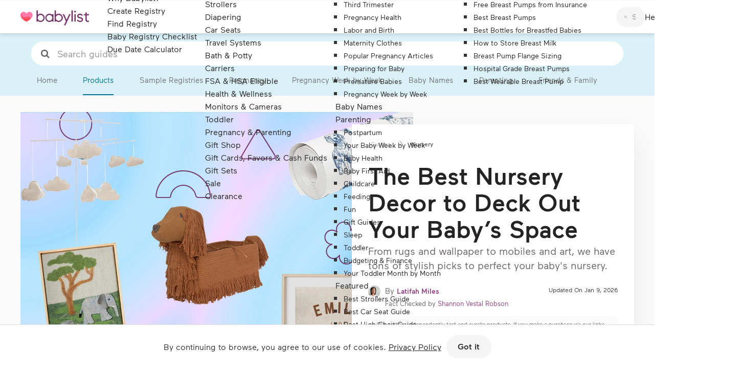

--- FILE ---
content_type: text/html;charset=UTF-8
request_url: https://www.babylist.com/hello-baby/best-nursery-decor
body_size: 66827
content:
<!DOCTYPE html><html xmlns="http://www.w3.org/1999/xhtml" lang="en" class=" no-touch"><head><meta http-equiv="origin-trial" content="A7vZI3v+Gz7JfuRolKNM4Aff6zaGuT7X0mf3wtoZTnKv6497cVMnhy03KDqX7kBz/q/[base64]"><style><!----> <!--?lit$7837636932$-->.osano-cm-window{font-family:Helvetica,Arial,Hiragino Sans GB,STXihei,Microsoft YaHei,WenQuanYi Micro Hei,Hind,MS Gothic,Apple SD Gothic Neo,NanumBarunGothic,sans-serif;font-size:16px;font-smooth:always;-webkit-font-smoothing:antialiased;-moz-osx-font-smoothingz:auto;display:block;left:0;line-height:1;position:absolute;top:0;width:100%;z-index:2147483638;--fade-transition-time:700ms;--slide-transition-time:400ms}.osano-cm-window--context_amp{height:100%}.osano-visually-hidden{height:1px;left:-10000px;margin:-1px;opacity:0;overflow:hidden;position:absolute;width:1px}.osano-cm-button{background-color:var(--osano-button-background-color);border-color:var(--osano-button-foreground-color);border-radius:.25em;border-style:solid;border-width:thin;color:var(--osano-button-foreground-color);cursor:pointer;flex:1 1 auto;font-size:1em;font-weight:700;line-height:1;margin:.125em;min-width:6em;padding:.5em .75em;transition-duration:.2s;transition-property:background-color;transition-timing-function:ease-out}.osano-cm-button:focus,.osano-cm-button:hover{background-color:var(--osano-button-background-hover);outline:none}.osano-cm-button--type_icon{border-radius:50%;height:1em;line-height:0;min-width:1em;width:1em}.osano-cm-button--type_deny{background-color:var(--osano-button-deny-background-color);border-color:var(--osano-button-deny-foreground-color);color:var(--osano-button-deny-foreground-color)}.osano-cm-button--type_deny:focus,.osano-cm-button--type_deny:hover{background-color:var(--osano-button-deny-background-hover)}.osano-cm-close{border-radius:50%;box-sizing:content-box;cursor:pointer;height:20px;margin:.5em;min-height:20px;min-width:20px;order:0;outline:none;overflow:hidden;padding:0;width:20px;stroke-width:1px;background-color:transparent;border:2px solid transparent;display:flex;justify-content:center;line-height:normal;text-decoration:none;transform:rotate(0deg);transition-duration:.2s;transition-property:transform,color,background-color,stroke,stroke-width;transition-timing-function:ease-out;z-index:2}.osano-cm-close:focus,.osano-cm-close:hover{transform:rotate(90deg);stroke-width:2px}.ccpa-opt-out-icon{display:flex;flex:1 1 auto}.ccpa-opt-out-icon svg{max-width:40px}.osano-cm-link{color:var(--osano-link-color);cursor:pointer;text-decoration:underline;transition-duration:.2s;transition-property:color;transition-timing-function:ease-out}.osano-cm-link:active,.osano-cm-link:hover{color:var(--osano-link-color);outline:none}.osano-cm-link:focus{color:var(--osano-link-color-focus);font-weight:700;outline:none}.osano-cm-link--type_feature,.osano-cm-link--type_purpose,.osano-cm-link--type_specialFeature,.osano-cm-link--type_specialPurpose{cursor:help;display:block;-webkit-text-decoration:dashed;text-decoration:dashed}.osano-cm-link--type_denyAll{display:block;text-align:right}[dir=rtl] .osano-cm-link--type_denyAll{text-align:left}.osano-cm-link--type_vendor{display:block}.osano-cm-link-separator:before{content:"|";padding:0 .5em}.osano-cm-vendor-link{font-size:.75em}.osano-cm-list-item{margin:0}.osano-cm-list-item--type_term{border-top-style:solid;border-top-width:1px;font-size:.875rem;font-weight:400;margin-bottom:.25em;margin-top:.5em;padding:.5em .75rem 0;position:relative;top:-1px}.osano-cm-list-item--type_description{font-size:.75rem;font-weight:lighter;padding:0 .75rem}.osano-cm-list{list-style-position:outside;list-style-type:none;margin:0;padding:0}.osano-cm-list__list-item{text-indent:0}.osano-cm-list--type_description{margin:0 -1em}.osano-cm-list:first-of-type .osano-cm-list__list-item:first-of-type{border-top-width:0;margin-top:0;padding-top:0}.osano-cm-toggle{align-items:center;display:flex;flex-direction:row-reverse;justify-content:flex-start;margin:.25em 0;pointer-events:auto;position:relative}.osano-cm-toggle__label{margin:0 .5em 0 0}[dir=rtl] .osano-cm-toggle__label{margin:0 0 0 .5em}.osano-cm-toggle__switch{background-color:var(--osano-toggle-off-background-color);border-radius:14px;border-style:solid;border-width:2px;box-sizing:content-box;color:transparent;display:block;flex-shrink:0;height:18px;line-height:0;margin:0;position:relative;text-indent:-9999px;transition-duration:.2s;transition-property:background-color;transition-timing-function:ease-out;width:40px}.osano-cm-toggle__switch:hover{cursor:pointer}.osano-cm-toggle__switch:after{background-color:var(--osano-toggle-button-off-color);border-color:var(--osano-toggle-button-off-color);border-radius:9px;border-width:0;height:18px;left:0;top:0;width:18px}.osano-cm-toggle__switch:before{border-color:transparent;border-radius:16px;border-width:2px;bottom:-6px;box-sizing:border-box;left:-6px;right:-6px;top:-6px}.osano-cm-toggle__switch:after,.osano-cm-toggle__switch:before{border-style:solid;content:"";margin:0;position:absolute;transform:translateX(0);transition-duration:.3s;transition-property:transform,left,border-color;transition-timing-function:ease-out}.osano-cm-toggle__switch:after:active,.osano-cm-toggle__switch:before:active{transition-duration:.1s}.osano-cm-toggle__switch:after:active{width:26px}.osano-cm-toggle__switch:before:active{width:34px}[dir=rtl] .osano-cm-toggle__switch:after{left:100%;transform:translateX(-100%)}.osano-cm-toggle__input{height:1px;left:-10000px;margin:-1px;opacity:0;overflow:hidden;position:absolute;width:1px}[dir=rtl] .osano-cm-toggle__input{left:0;right:-10000px}.osano-cm-toggle__input:disabled{cursor:default}.osano-cm-toggle--type_checkbox .osano-cm-toggle__switch{border-radius:4px;border-style:solid;border-width:1px;height:22px;width:22px}.osano-cm-toggle--type_checkbox .osano-cm-toggle__switch:after{background-color:transparent!important;border-bottom-width:2px;border-left-width:2px;border-radius:0;content:none;height:6px;left:3px;top:3px;transform:rotate(-45deg);transition-property:color;transition-timing-function:ease-out;width:12px}.osano-cm-toggle--type_opt-out .osano-cm-toggle__switch{border-radius:4px;border-style:solid;border-width:1px;height:22px;width:22px}.osano-cm-toggle--type_opt-out .osano-cm-toggle__switch:after,.osano-cm-toggle--type_opt-out .osano-cm-toggle__switch:before{background-color:transparent!important;border-bottom-width:1px;border-radius:0;border-top-width:1px;content:none;height:0;left:-3px;top:7px;transition-property:color;transition-timing-function:ease-out;width:12px}.osano-cm-toggle--type_opt-out .osano-cm-toggle__switch:after{transform:translate(50%,50%) rotate(-45deg)}.osano-cm-toggle--type_opt-out .osano-cm-toggle__switch:before{transform:translate(50%,50%) rotate(45deg)}.osano-cm-toggle__input:checked+.osano-cm-toggle__switch{background-color:var(--osano-toggle-on-background-color);border-color:var(--osano-toggle-on-background-color)}.osano-cm-toggle__input:checked+.osano-cm-toggle__switch:after{background-color:var(--osano-toggle-button-on-color);border-color:var(--osano-toggle-button-on-color);left:100%;transform:translateX(-100%)}[dir=rtl] .osano-cm-toggle__input:checked+.osano-cm-toggle__switch:after{left:0;transform:translateX(0)}.osano-cm-toggle__input:focus+.osano-cm-toggle__switch,.osano-cm-toggle__input:hover+.osano-cm-toggle__switch{background-color:var(--osano-toggle-off-background-hover-focus);border-color:var(--osano-toggle-off-background-hover-focus)}.osano-cm-toggle__input:focus+.osano-cm-toggle__switch:before{border-color:var(--osano-toggle-off-background-hover-focus)}.osano-cm-toggle__input:disabled+.osano-cm-toggle__switch{cursor:default}.osano-cm-toggle--type_checkbox .osano-cm-toggle__input:checked+.osano-cm-toggle__switch:after{content:"";left:3px;top:3px;transform:rotate(-45deg)}.osano-cm-toggle--type_opt-out .osano-cm-toggle__input:checked+.osano-cm-toggle__switch:after,.osano-cm-toggle--type_opt-out .osano-cm-toggle__input:checked+.osano-cm-toggle__switch:before{content:"";left:-1px;top:9px}.osano-cm-toggle--type_opt-out .osano-cm-toggle__input:checked+.osano-cm-toggle__switch:after{transform:translate(50%,50%) rotate(-45deg)}.osano-cm-toggle--type_opt-out .osano-cm-toggle__input:checked+.osano-cm-toggle__switch:before{transform:translate(50%,50%) rotate(45deg)}.osano-cm-toggle--type_checkbox .osano-cm-toggle__input:disabled+.osano-cm-toggle__switch,.osano-cm-toggle--type_opt-out .osano-cm-toggle__input:disabled+.osano-cm-toggle__switch{opacity:.3}.osano-cm-toggle__input:checked:focus+.osano-cm-toggle__switch,.osano-cm-toggle__input:checked:hover+.osano-cm-toggle__switch{background-color:var(--osano-toggle-on-background-hover-focus);border-color:var(--osano-toggle-on-background-hover-focus)}.osano-cm-toggle__input:checked:focus+.osano-cm-toggle__switch:before{border-color:var(--osano-toggle-on-background-hover-focus)}.osano-cm-toggle__input:disabled+.osano-cm-toggle__switch,.osano-cm-toggle__input:disabled:focus+.osano-cm-toggle__switch,.osano-cm-toggle__input:disabled:hover+.osano-cm-toggle__switch{background-color:var(--osano-toggle-off-background-disabled);border-color:var(--osano-toggle-off-background-disabled)}.osano-cm-toggle__input:disabled+.osano-cm-toggle__switch:after,.osano-cm-toggle__input:disabled:focus+.osano-cm-toggle__switch:after,.osano-cm-toggle__input:disabled:hover+.osano-cm-toggle__switch:after{background-color:var(--osano-toggle-button-off-disabled);border-color:var(--osano-toggle-button-off-disabled)}.osano-cm-toggle__input:disabled+.osano-cm-toggle__switch:before,.osano-cm-toggle__input:disabled:focus+.osano-cm-toggle__switch:before,.osano-cm-toggle__input:disabled:hover+.osano-cm-toggle__switch:before{border-color:transparent}.osano-cm-toggle__input:disabled:checked+.osano-cm-toggle__switch,.osano-cm-toggle__input:disabled:checked:focus+.osano-cm-toggle__switch,.osano-cm-toggle__input:disabled:checked:hover+.osano-cm-toggle__switch{background-color:var(--osano-toggle-on-background-disabled);border-color:var(--osano-toggle-on-background-disabled)}.osano-cm-toggle__input:disabled:checked+.osano-cm-toggle__switch:after,.osano-cm-toggle__input:disabled:checked:focus+.osano-cm-toggle__switch:after,.osano-cm-toggle__input:disabled:checked:hover+.osano-cm-toggle__switch:after{background-color:var(--osano-toggle-button-on-disabled);border-color:var(--osano-toggle-button-on-disabled)}.osano-cm-toggle__input:disabled:checked+.osano-cm-toggle__switch:before,.osano-cm-toggle__input:disabled:checked:focus+.osano-cm-toggle__switch:before,.osano-cm-toggle__input:disabled:checked:hover+.osano-cm-toggle__switch:before{border-color:transparent}.osano-cm-widget{background:none;border:none;bottom:12px;cursor:pointer;height:40px;opacity:.9;outline:none;padding:0;position:fixed;transition:transform .1s linear 0s,opacity .2s linear 0ms,visibility 0ms linear 0ms;visibility:visible;width:40px;z-index:2147483636}.osano-cm-widget--position_right{right:12px}.osano-cm-widget--position_left{left:12px}.osano-cm-widget:focus{outline:solid;outline-offset:.2rem}.osano-cm-widget:focus,.osano-cm-widget:hover{opacity:1;transform:scale(1.1)}.osano-cm-widget--hidden{opacity:0;visibility:hidden}.osano-cm-widget--hidden:focus,.osano-cm-widget--hidden:hover{opacity:0;transform:scale(1)}.osano-cm-widget__outline{fill:var(--osano-widget-fill-color);stroke:var(--osano-widget-outline-color)}.osano-cm-widget__dot{fill:var(--osano-widget-color)}.osano-cm-dialog{align-items:center;background:var(--osano-dialog-background-color);box-sizing:border-box;color:var(--osano-dialog-foreground-color);font-size:1em;line-height:1.25;max-height:100vh;overflow:auto;padding:1.5em;position:fixed;transition-delay:0ms,0ms;transition-duration:.7s,0ms;transition-property:opacity,visibility;visibility:visible;z-index:2147483637}.osano-cm-dialog--hidden{opacity:0;transition-delay:0ms,.7s;visibility:hidden}.osano-cm-dialog--type_bar{box-sizing:border-box;display:flex;flex-direction:column;left:0;right:0}.osano-cm-dialog--type_bar .osano-cm-button{flex:none;margin:.125em auto;width:80%}@media screen and (min-width:768px){.osano-cm-dialog--type_bar{flex-direction:row}.osano-cm-dialog--type_bar .osano-cm-button{flex:1 1 100%;margin:.25em .5em;width:auto}}.osano-cm-dialog--type_box{flex-direction:column;max-height:calc(100vh - 2em);max-width:20em;width:calc(100vw - 2em)}.osano-cm-dialog__close{color:var(--osano-dialog-foreground-color);position:absolute;right:0;top:0;stroke:var(--osano-dialog-foreground-color)}.osano-cm-dialog__close:hover{stroke:var(--osano-dialog-foreground-hover)}.osano-cm-dialog__close:focus{background-color:var(--osano-dialog-foreground-color);border-color:var(--osano-dialog-foreground-color);stroke:var(--osano-dialog-background-color)}.osano-cm-dialog__close:focus:hover{stroke:var(--osano-dialog-background-hover)}.osano-cm-dialog__list{margin:.5em 0 0;padding:0}.osano-cm-dialog__list .osano-cm-item{display:flex;margin-top:0}.osano-cm-dialog__list .osano-cm-item:last-child{margin-bottom:0}.osano-cm-dialog__list .osano-cm-toggle{flex-direction:row}[dir=rtl] .osano-cm-dialog__list .osano-cm-toggle{flex-direction:row-reverse}.osano-cm-dialog__list .osano-cm-label{white-space:nowrap}[dir=ltr] .osano-cm-dialog__list .osano-cm-label{margin-left:.375em}[dir=rtl] .osano-cm-dialog__list .osano-cm-label{margin-right:.375em}.osano-cm-dialog__buttons{display:flex;flex-wrap:wrap}.osano-cm-dialog--type_bar .osano-cm-dialog__content{flex:5;margin-bottom:.25em;width:100%}.osano-cm-dialog--type_box .osano-cm-dialog__content{display:flex;flex-direction:column;flex-grow:.0001;transition:flex-grow 1s linear}.osano-cm-dialog--type_box .osano-cm-link-separator:before{content:"";padding:0}.osano-cm-dialog--type_box .osano-cm-content__link{margin-bottom:.5em}.osano-cm-dialog--type_bar .osano-cm-dialog__list{display:flex;flex-direction:column;flex-wrap:wrap;justify-content:flex-start;margin:.75em auto}@media screen and (min-width:376px){.osano-cm-dialog--type_bar .osano-cm-dialog__list{flex-direction:row}}@media screen and (min-width:768px){.osano-cm-dialog--type_bar .osano-cm-dialog__list{margin:.5em 0 0 auto}[dir=rtl] .osano-cm-dialog--type_bar .osano-cm-dialog__list{margin:.5em auto 0 0}}[dir=ltr] .osano-cm-dialog--type_bar .osano-cm-dialog__list .osano-cm-item{margin-right:.5em}[dir=rtl] .osano-cm-dialog--type_bar .osano-cm-dialog__list .osano-cm-item{margin-left:.5em}.osano-cm-dialog--type_bar .osano-cm-dialog__list .osano-cm-label{padding-top:0}.osano-cm-dialog--type_bar .osano-cm-dialog__buttons{flex:1;justify-content:flex-end;margin:0;width:100%}@media screen and (min-width:768px){.osano-cm-dialog--type_bar .osano-cm-dialog__buttons{margin:0 0 0 .5em;max-width:30vw;min-width:16em;position:sticky;top:0;width:auto}[dir=rtl] .osano-cm-dialog--type_bar .osano-cm-dialog__buttons{margin:0 .5em 0 0}}.osano-cm-dialog--type_box .osano-cm-dialog__buttons{margin:.5em 0 0}.osano-cm-dialog--type_bar.osano-cm-dialog--position_top{top:0}.osano-cm-dialog--type_bar.osano-cm-dialog--position_bottom{bottom:0}.osano-cm-dialog--type_box.osano-cm-dialog--position_top-left{left:1em;top:1em}.osano-cm-dialog--type_box.osano-cm-dialog--position_top-right{right:1em;top:1em}.osano-cm-dialog--type_box.osano-cm-dialog--position_bottom-left{bottom:1em;left:1em}.osano-cm-dialog--type_box.osano-cm-dialog--position_bottom-right{bottom:1em;right:1em}.osano-cm-dialog--type_box.osano-cm-dialog--position_center{left:50%;top:50%;transform:translate(-50%,-50%)}.osano-cm-dialog--type_box.osano-cm-dialog--wide{max-width:50em}@media screen and (max-height:800px)and (max-width:1200px){.osano-cm-dialog--type_box.osano-cm-dialog--wide{max-width:calc(100vw - 4em)}}.osano-cm-dialog--type_box.osano-cm-dialog--wide .osano-cm-dialog__list{display:flex;flex-wrap:wrap}.osano-cm-dialog--context_amp{height:100%;position:relative}.osano-cm-content__message{margin-bottom:1em;white-space:pre-line;word-break:break-word}.osano-cm-drawer-links{margin:.5em 0 0}.osano-cm-drawer-links__link{display:block}.osano-cm-storage-policy{display:inline-block}.osano-cm-usage-list{margin:0 0 .5em}.osano-cm-usage-list__list{list-style-position:inside;list-style-type:disc}:export{fadeTransitionTime:.7s;slideTransitionTime:.4s}.osano-cm-info-dialog{background:var(--osano-info-dialog-overlay-color);height:100vh;left:0;position:fixed;top:0;transition-delay:0ms,0ms;transition-duration:.2s,0ms;transition-property:opacity,visibility;visibility:visible;width:100vw;z-index:2147483638}.osano-cm-info-dialog--hidden{opacity:0;transition-delay:0ms,.2s;visibility:hidden}.osano-cm-header{background:var(--osano-info-dialog-background-color);background:linear-gradient(180deg,var(--osano-info-dialog-background-color) 2.5em,var(--osano-clear-dialog-background) 100%);margin:0 0 -1em;padding:1em 0;position:sticky;top:0;z-index:1}.osano-cm-info{animation:delay-overflow .4s;background:var(--osano-info-dialog-background-color);bottom:0;box-shadow:0 0 2px 2px #ccc;box-sizing:border-box;color:var(--osano-info-dialog-foreground-color);max-width:20em;overflow:visible visible;position:fixed;top:0;transition-duration:.4s;transition-property:transform;width:100%}.osano-cm-info--position_left{left:0;transform:translate(-100%)}.osano-cm-info--position_right{right:0;transform:translate(100%)}.osano-cm-info--open{animation:none;overflow:hidden auto;transform:translate(0)}.osano-cm-info--do_not_sell{animation:none;height:-moz-fit-content;height:fit-content;left:50%;max-height:100vh;position:fixed;right:auto;top:50%;transform:translate(-50%,-50%);transition:none}.osano-cm-info--do_not_sell .osano-cm-close{order:-1}.osano-cm-info--do_not_sell .osano-cm-header{box-sizing:content-box;display:block;flex:none}.osano-cm-info-views{align-items:flex-start;display:flex;flex-direction:row;flex-wrap:nowrap;height:100%;transition-duration:.4s;transition-property:transform;width:100%}[dir=rtl] .osano-cm-info-views{flex-direction:row-reverse}.osano-cm-info-views__view{box-sizing:border-box;flex-shrink:0;width:100%}.osano-cm-info-views--position_0>:not(:first-of-type){max-height:100%;overflow:hidden}.osano-cm-info-views--position_1{transform:translateX(-100%)}.osano-cm-info-views--position_1>:not(:nth-of-type(2)){max-height:100%;overflow:hidden}.osano-cm-info-views--position_2{transform:translateX(-200%)}.osano-cm-info-views--position_2>:not(:nth-of-type(3)){max-height:100%;overflow:hidden}.osano-cm-info--do_not_sell .osano-cm-info-views{height:-moz-fit-content;height:fit-content}.osano-cm-view{height:0;padding:0 .75em 1em;transition-delay:.4s;transition-duration:0ms;transition-property:height,visibility;visibility:hidden;width:100%}.osano-cm-view__button{font-size:.875em;margin:1em 0 0;width:100%}.osano-cm-view--active{height:auto;transition-delay:0ms;visibility:visible}.osano-cm-description{font-size:.75em;font-weight:300;line-height:1.375;margin:1em 0 0;white-space:pre-line}.osano-cm-description:first-child{margin:0}.osano-cm-description:last-of-type{margin-bottom:1em}.osano-cm-drawer-toggle .osano-cm-label{font-size:.875em;line-height:1.375em;margin:0 auto 0 0}[dir=rtl] .osano-cm-drawer-toggle .osano-cm-label{margin:0 0 0 auto}.osano-cm-info-dialog-header{align-items:center;background:var(--osano-info-dialog-background-color);background:linear-gradient(180deg,var(--osano-info-dialog-background-color) 2.5em,var(--osano-clear-dialog-background) 100%);display:flex;flex-direction:row-reverse;left:auto;min-height:3.25em;position:sticky;top:0;width:100%;z-index:1}[dir=rtl] .osano-cm-info-dialog-header{flex-direction:row}.osano-cm-info-dialog-header__header{align-items:center;display:flex;flex:1 1 auto;font-size:1em;justify-content:flex-start;margin:0;order:1;padding:1em .75em}.osano-cm-info-dialog-header__description{font-size:.75em;line-height:1.375}.osano-cm-info-dialog-header__close{color:var(--osano-info-dialog-foreground-color);position:relative;stroke:var(--osano-info-dialog-foreground-color)}.osano-cm-info-dialog-header__close:hover{stroke:var(--osano-info-dialog-foreground-hover)}.osano-cm-info-dialog-header__close:focus{background-color:var(--osano-info-dialog-foreground-color);border-color:var(--osano-info-dialog-foreground-color);stroke:var(--osano-info-dialog-background-color)}.osano-cm-info-dialog-header__close:focus:hover{stroke:var(--osano-info-dialog-background-hover)}.osano-cm-back{flex:0 1 auto;margin:0 0 0 .5em;min-width:0;order:2;position:relative;width:auto;z-index:2}[dir=rtl] .osano-cm-back{margin:0 .5em 0 0}.osano-cm-powered-by{align-items:center;display:flex;flex-direction:column;font-weight:700;justify-content:center;margin:1em 0}.osano-cm-powered-by__link{font-size:.625em;outline:none;text-decoration:none}.osano-cm-powered-by__link:focus,.osano-cm-powered-by__link:hover{text-decoration:underline}@keyframes delay-overflow{0%{overflow:hidden auto}}.osano-cm-drawer-iab-button-container{display:flex;gap:.5em;justify-content:center;margin-bottom:2em}.osano-cm-illustrations__list>.osano-cm-list-item--type_description{padding:.2rem 1rem}.osano-cm-drawer-item.osano-cm-description__list li{padding-top:.75em}.osano-cm-tcf-purpose--label{border-bottom:1px solid rgba(0,0,0,.1);display:block;margin-bottom:.5em;padding:.25em 0 .5em}.osano-cm-link.osano-cm-link--type_purpose{font-weight:400}.osano-cm-tcf-purpose--label input{accent-color:var(--osano-toggle-on-background-color);float:right;margin-right:.5em}.osano-cm-opt-out-honored-wrapper{align-items:center;background:none;border:1px solid;border-radius:1em;display:flex;gap:.5em;margin:0 0 1em;max-width:-moz-max-content;max-width:max-content;outline:none;padding:.5em;position:relative}.osano-cm-opt-out-honored-wrapper__label{font-size:.75em;font-style:normal;font-weight:400;letter-spacing:.0625em;line-height:1.25;margin-right:.25em}.osano-cm-opt-out-honored-wrapper__additional-label{color:inherit;font-size:.75em;font-weight:400;line-height:1.5;margin:.5em 0 0}.osano-cm-opt-out-honored-wrapper__tooltip{align-items:flex-start;background:#fff;border-radius:.25em;bottom:calc(100% + 12px);box-shadow:0 1px 10px rgba(0,0,0,.12),0 4px 5px rgba(0,0,0,.14),0 2px 4px rgba(0,0,0,.2);color:#333;display:flex;gap:.5rem;max-width:calc(100vw - 4em);opacity:0;padding:1rem;position:absolute;transition:opacity .2s linear 0ms,visibility .2s linear .2s;visibility:hidden;white-space:normal;width:14rem;z-index:2147483636}.osano-cm-opt-out-honored-wrapper__tooltip:before{background:#fff;bottom:-6px;box-shadow:2px 2px 4px rgba(0,0,0,.1);content:"";height:12px;left:15%;position:absolute;transform:translateX(-50%) rotate(45deg);width:12px}.osano-cm-opt-out-honored-wrapper__tooltip-icon{flex-shrink:0}.osano-cm-opt-out-honored-wrapper__tooltip-icon svg{display:block}.osano-cm-opt-out-honored-wrapper__tooltip-content{display:flex;flex:1;flex-direction:column;gap:.25rem}.osano-cm-opt-out-honored-wrapper__tooltip-title{color:#333;font-size:.875em;font-weight:600;line-height:1.25;margin:.125em 0}.osano-cm-opt-out-honored-wrapper__tooltip-subtitle{color:#666;font-size:.75em;font-weight:400;line-height:1.25;margin:0}.osano-cm-opt-out-honored-wrapper--position_right{bottom:1em;right:.75em}.osano-cm-opt-out-honored-wrapper--position_left{bottom:1em;left:.75em}.osano-cm-opt-out-honored-wrapper--position_left,.osano-cm-opt-out-honored-wrapper--position_right{background:#fff;border-color:#058a5e;color:#058a5e;margin:0;max-width:calc(100vw - 2.5em);opacity:.9;position:fixed;transition:opacity .2s linear 0ms,visibility 0ms linear 0ms;visibility:visible;z-index:2147483636}.osano-cm-opt-out-honored-wrapper--position_left:hover,.osano-cm-opt-out-honored-wrapper--position_right:hover{opacity:1}.osano-cm-opt-out-honored-wrapper--position_right.osano-cm-opt-out-honored-wrapper--has-main-widget{bottom:1em;right:4em}.osano-cm-opt-out-honored-wrapper--position_left.osano-cm-opt-out-honored-wrapper--has-main-widget{bottom:1em;left:4em}.osano-cm-opt-out-honored-wrapper--clickable{cursor:pointer}.osano-cm-opt-out-honored-wrapper--hidden{opacity:0;transition-delay:0ms,.2s;visibility:hidden}.osano-cm-opt-out-honored-wrapper--context_description,.osano-cm-opt-out-honored-wrapper--context_dialog{background:none;border-color:inherit;color:inherit;cursor:default;margin:0 0 .5em;opacity:1;position:static;z-index:auto}.osano-cm-opt-out-honored-wrapper--context_description .osano-cm-opt-out-honored-wrapper__label,.osano-cm-opt-out-honored-wrapper--context_dialog .osano-cm-opt-out-honored-wrapper__label{color:inherit}.osano-cm-opt-out-honored-wrapper--context_description .osano-cm-opt-out-honored-wrapper__tooltip,.osano-cm-opt-out-honored-wrapper--context_dialog .osano-cm-opt-out-honored-wrapper__tooltip{display:none}.osano-cm-opt-out-honored-wrapper--tooltip-active:focus-within .osano-cm-opt-out-honored-wrapper__tooltip,.osano-cm-opt-out-honored-wrapper--tooltip-active:hover .osano-cm-opt-out-honored-wrapper__tooltip{opacity:1;transition-delay:0ms,0ms;visibility:visible}.osano-cm-opt-out-honored-wrapper--clickable:focus{outline:2px solid var(--osano-focus-color,#06c);outline-offset:2px}.osano-cm-dialog .osano-cm-opt-out-honored-wrapper{margin:0 0 .5em}.osano-cm-expansion-panel{border-bottom:1px solid rgba(0,0,0,.1);display:block;font-size:.75em;margin:0 -1.5em 1em;padding:1.5em 1.5em 0}.osano-cm-expansion-panel--expanded{border-bottom:none}.osano-cm-expansion-panel--empty,.osano-cm-expansion-panel--empty:not([open]){border-bottom:1px solid rgba(0,0,0,.1);padding-bottom:0}.osano-cm-expansion-panel__body{background-color:rgba(0,0,0,.1);line-height:1.25;list-style:none;margin:0 -1.5em;max-height:0;overflow:hidden;padding:0 1.5em;transition-delay:0ms,0ms,0ms,.3s;transition-duration:.3s,.3s,.3s,0s;transition-property:max-height,padding-top,padding-bottom,visibility;transition-timing-function:ease-out;visibility:hidden}.osano-cm-expansion-panel__toggle{cursor:pointer;display:block;line-height:1.25;margin:0 auto 1em 0;position:relative}.osano-cm-expansion-panel__toggle,.osano-cm-expansion-panel__toggle:active,.osano-cm-expansion-panel__toggle:hover{color:var(--osano-link-color);outline:none}.osano-cm-expansion-panel__toggle:focus{color:var(--osano-link-color-focus);outline:none}[dir=rtl] .osano-cm-expansion-panel__toggle{margin:0 0 1em auto}.osano-cm-expansion-panel--expanded .osano-cm-expansion-panel__body{max-height:none;padding:1.25em 1.5em 1em;transition-delay:0ms,0ms,0ms,0ms;visibility:visible}.osano-cm-disclosure-item__title{border:0;clear:both;display:block;flex:0 1 30%;font-size:1em;font-weight:700;line-height:1.375;margin:0 0 .5em;padding:0}.osano-cm-disclosure-item__description{flex:0 1 70%;font-size:1em;line-height:1.375;margin:0 0 .5em;overflow:hidden;padding:0;text-overflow:ellipsis;white-space:pre-line}.osano-cm-disclosure{border-bottom:none;display:block;font-size:.75em;margin:0 -1.5em 1em;padding:1.5em 1.5em 0}.osano-cm-disclosure--collapse{border-bottom:1px solid rgba(0,0,0,.1);padding-bottom:1em}.osano-cm-disclosure--empty,.osano-cm-disclosure--empty:not([open]){border-bottom:1px solid rgba(0,0,0,.1);padding-bottom:0}.osano-cm-disclosure__list{background-color:rgba(0,0,0,.1);line-height:1.25;list-style:none;margin:0 -1.5em;padding:1.25em 1.5em 1em}.osano-cm-disclosure__list:empty{border:none;padding:0 1.5em}.osano-cm-disclosure__list:first-of-type{margin-top:1em;padding:1.25em 1.5em 1em}.osano-cm-disclosure__list:first-of-type:after{background-color:var(--osano-link-color)}.osano-cm-disclosure__list:first-of-type:empty{padding:1.75em 1.5em .75em}.osano-cm-disclosure__list:not(:first-of-type):not(:empty){border-top:1px solid rgba(0,0,0,.1)}.osano-cm-disclosure__list:empty+.osano-cm-disclosure__list:not(:empty){border:none;padding:0 1.5em}.osano-cm-disclosure__list:not(:empty)~.osano-cm-disclosure__list:empty+.osano-cm-disclosure__list:not(:empty){border-top:1px solid rgba(0,0,0,.1)}.osano-cm-disclosure__list>.osano-cm-list-item{line-height:1.25}.osano-cm-disclosure__list>.osano-cm-list-item:not(:first-of-type){border-top:1px solid rgba(0,0,0,.1);margin:1em -1.25em 0;padding:1em 1.25em 0}.osano-cm-disclosure__toggle{color:var(--osano-link-color);cursor:pointer;display:block;font-weight:700;line-height:1.25;margin:0 auto 0 0;outline:none;position:relative}.osano-cm-disclosure__toggle:focus,.osano-cm-disclosure__toggle:hover{text-decoration:underline}.osano-cm-disclosure__toggle:active,.osano-cm-disclosure__toggle:hover{color:var(--osano-link-color)}.osano-cm-disclosure__toggle:focus{color:var(--osano-link-color-focus)}[dir=rtl] .osano-cm-disclosure__toggle{margin:0 0 0 auto}.osano-cm-disclosure--loading .osano-cm-disclosure__list{height:0;line-height:0;max-height:0}.osano-cm-disclosure--loading .osano-cm-disclosure__list>*{display:none}.osano-cm-disclosure--loading .osano-cm-disclosure__list:after{animation-duration:1s;animation-iteration-count:infinite;animation-name:osano-load-scale;animation-timing-function:ease-in-out;border-radius:100%;content:"";display:block;height:1em;position:relative;top:-.125em;transform:translateY(-50%);width:1em}.osano-cm-disclosure--collapse .osano-cm-disclosure__list{display:none}.osano-cm-disclosure--collapse .osano-cm-disclosure__list:after{content:none}.osano-cm-disclosure-item{display:flex;flex-wrap:wrap;margin:0}.osano-cm-disclosure-item__title:last-of-type{margin-bottom:0}.osano-cm-disclosure-item__description:hover{word-break:break-word}.osano-cm-disclosure-item__description:last-of-type{margin-bottom:0}@keyframes osano-load-scale{0%{transform:translateY(-50%) scale(0)}to{opacity:0;transform:translateY(-50%) scale(1)}} :root { --osano-button-background-color: <!--?lit$7837636932$-->#6e3264; --osano-button-foreground-color: <!--?lit$7837636932$-->#ffffff; --osano-button-deny-background-color: <!--?lit$7837636932$-->#ffffff; --osano-button-deny-foreground-color: <!--?lit$7837636932$-->#494647; --osano-dialog-background-color: <!--?lit$7837636932$-->#ffffff; --osano-dialog-foreground-color: <!--?lit$7837636932$-->#494647; --osano-info-dialog-background-color: <!--?lit$7837636932$-->#ffffff; --osano-info-dialog-foreground-color: <!--?lit$7837636932$-->#494647; --osano-info-dialog-overlay-color: <!--?lit$7837636932$-->rgba(0,0,0,0.45); --osano-link-color: <!--?lit$7837636932$-->#494647; --osano-toggle-off-background-color: <!--?lit$7837636932$-->#e9e8e8; --osano-toggle-button-off-color: <!--?lit$7837636932$-->#FFFFFF; --osano-toggle-on-background-color: <!--?lit$7837636932$-->#904183; --osano-toggle-button-on-color: <!--?lit$7837636932$-->#FFFFFF; --osano-widget-color: <!--?lit$7837636932$-->#37cd8f; --osano-widget-fill-color: <!--?lit$7837636932$-->#fff; --osano-widget-outline-color: <!--?lit$7837636932$-->#29246a; --osano-clear-dialog-background: <!--?lit$7837636932$-->rgba(255,255,255,0); --osano-button-background-hover: <!--?lit$7837636932$-->#824678; --osano-button-deny-background-hover: <!--?lit$7837636932$-->#ebebeb; --osano-dialog-foreground-hover: <!--?lit$7837636932$-->#5d5a5b; --osano-dialog-background-hover: <!--?lit$7837636932$-->#ebebeb; --osano-info-dialog-foreground-hover: <!--?lit$7837636932$-->#5d5a5b; --osano-info-dialog-background-hover: <!--?lit$7837636932$-->#ebebeb; --osano-link-color-focus: <!--?lit$7837636932$-->#5d5a5b; --osano-toggle-off-background-hover-focus: <!--?lit$7837636932$-->#d5d4d4; --osano-toggle-on-background-hover-focus: <!--?lit$7837636932$-->#a45597; --osano-toggle-off-background-disabled: <!--?lit$7837636932$-->#a9a8a8; --osano-toggle-button-off-disabled: <!--?lit$7837636932$-->#bfbfbf; --osano-toggle-on-background-disabled: <!--?lit$7837636932$-->#d081c3; --osano-toggle-button-on-disabled: <!--?lit$7837636932$-->#bfbfbf; } .osano-cm-window { direction: <!--?lit$7837636932$-->ltr; text-align: <!--?lit$7837636932$-->left; } </style>
    <meta http-equiv="Content-Type" content="text/html; charset=utf-8">
    <meta name="viewport" content="width=device-width, initial-scale=1, minimum-scale=1.0, maximum-scale=5">
    <meta http-equiv="X-UA-Compatible" content="IE=Edge,chrome=IE6">
    <meta property="og:site_name" content="Babylist">

    

    <link rel="apple-touch-icon" sizes="180x180" href="/apple-touch-icon-180x180.png">
<link rel="apple-touch-icon" sizes="152x152" href="/apple-touch-icon-152x152.png">
<link rel="apple-touch-icon" sizes="167x167" href="/apple-touch-icon-167x167.png">
<link rel="icon" type="image/png" href="/favicons/favicon-32x32.png" sizes="32x32">
<link rel="icon" type="image/png" href="/favicons/favicon-16x16.png" sizes="16x16">
<link rel="manifest" href="/manifest.json">
<link rel="mask-icon" href="/safari-pinned-tab.svg" color="#ff3b40">
<meta name="apple-mobile-web-app-title" content="Babylist">
<meta name="application-name" content="Babylist">
<meta name="theme-color" content="#ffffff ">

    



<style>
  .osano-cm-widget,.osano-cm-dialog{display: none;}

  /* Offset Osano opt-out badge when mobile tab bar is present */
  .has-mobile-tab-bar .osano-cm-opt-out-honored-wrapper {
    bottom: 60px !important;
  }

  /* Account for taller tab bar on iPhone X */
  @media only screen
    and (device-width: 375px)
    and (device-height: 812px)
    and (-webkit-device-pixel-ratio: 3) {
    .has-mobile-tab-bar .osano-cm-opt-out-honored-wrapper {
      bottom: 75px !important;
    }
  }
</style>

    <link rel="preload" href="https://assets.babylist.com/assets/Maax_-_Light-205TF-7059daa2581c00a91f4c34e514816ebe180c7483d5270ccb648a22da68f195ed.woff2" as="font" type="font/woff2" crossorigin="anonymous">
<link rel="preload" href="https://assets.babylist.com/assets/Maax_-_Regular-205TF-a47f6fbe85bf9a19a6ab16fc49470683798daed370844bcb9971c1fb2d5fbc41.woff2" as="font" type="font/woff2" crossorigin="anonymous">
<link rel="preload" href="https://assets.babylist.com/assets/Maax_-_Medium-205TF-b8533b12d693a21628477f1cce947f9644e3525e835453f4530a27b23af84c2d.woff2" as="font" type="font/woff2" crossorigin="anonymous">
<link rel="preload" href="https://assets.babylist.com/assets/Maax_-_Bold-205TF-b71603c16331bcc80cd01fac34230823f4d34d5bc4511ffab5ef69fad570b4a7.woff2" as="font" type="font/woff2" crossorigin="anonymous">
<link rel="preload" href="https://assets.babylist.com/assets/klee-one-latin-400-normal-597b50a31935173a121f8276de93b286953241657e25978477defe5591d9301c.woff2" as="font" type="font/woff2" crossorigin="anonymous">
<link rel="preload" href="https://assets.babylist.com/assets/AlphabetSoupPro-50fb3ef2ce1f107cf32ee0136182026b2e24d4f6ba00035e4ab614a830dc8da7.woff2" as="font" type="font/woff2" crossorigin="anonymous">
<link href="//fonts.googleapis.com/css?family=Crimson+Text:400,700&amp;display=swap" rel="stylesheet">

<style type="text/css">
  @font-face {
    font-family: 'Maax';
    font-display: swap;
    font-style: normal;
    font-weight: 300;
    src: url('https://assets.babylist.com/assets/Maax_-_Light-205TF-7059daa2581c00a91f4c34e514816ebe180c7483d5270ccb648a22da68f195ed.woff2') format('woff2'),
      url('https://assets.babylist.com/assets/Maax_-_Light-205TF-7fa051540451ea8fd5aad69f86494740a157a4dcccd639e97469418d742c72dd.woff') format('woff');
    unicode-range: U+0000-00FF, U+0131, U+0152-0153, U+02BB-02BC, U+02C6, U+02DA,
      U+02DC, U+2000-206F, U+2074, U+20AC, U+2122, U+2191, U+2193, U+2212, U+2215,
      U+FEFF, U+FFFD;
  }
  @font-face {
    font-family: 'Maax';
    font-display: swap;
    font-style: normal;
    font-weight: 400;
    src: url('https://assets.babylist.com/assets/Maax_-_Regular-205TF-a47f6fbe85bf9a19a6ab16fc49470683798daed370844bcb9971c1fb2d5fbc41.woff2') format('woff2'),
      url('https://assets.babylist.com/assets/Maax_-_Regular-205TF-a47f6fbe85bf9a19a6ab16fc49470683798daed370844bcb9971c1fb2d5fbc41.woff2') format('woff');
    unicode-range: U+0000-00FF, U+0131, U+0152-0153, U+02BB-02BC, U+02C6, U+02DA,
      U+02DC, U+2000-206F, U+2074, U+20AC, U+2122, U+2191, U+2193, U+2212, U+2215,
      U+FEFF, U+FFFD;
  }
  @font-face {
    font-family: 'Maax';
    font-display: swap;
    font-style: normal;
    font-weight: 500 600;
    src: url('https://assets.babylist.com/assets/Maax_-_Medium-205TF-b8533b12d693a21628477f1cce947f9644e3525e835453f4530a27b23af84c2d.woff2') format('woff2'),
      url('https://assets.babylist.com/assets/Maax_-_Medium-205TF-49971a1cd9ac9154cb2a122d58847a5dc999f46548ac7f7d646099e8cafbae7c.woff') format('woff');
    unicode-range: U+0000-00FF, U+0131, U+0152-0153, U+02BB-02BC, U+02C6, U+02DA,
      U+02DC, U+2000-206F, U+2074, U+20AC, U+2122, U+2191, U+2193, U+2212, U+2215,
      U+FEFF, U+FFFD;
  }

  @font-face {
    font-family: 'Maax';
    font-display: swap;
    font-style: normal;
    font-weight: 700;
    src: url('https://assets.babylist.com/assets/Maax_-_Bold-205TF-b71603c16331bcc80cd01fac34230823f4d34d5bc4511ffab5ef69fad570b4a7.woff2') format('woff2'),
      url('https://assets.babylist.com/assets/Maax_-_Bold-205TF-fafc4eb128096d8faa40beef2f7b8537c6a46857f9d27bd2fce9786967a75455.woff') format('woff');
    unicode-range: U+0000-00FF, U+0131, U+0152-0153, U+02BB-02BC, U+02C6, U+02DA,
      U+02DC, U+2000-206F, U+2074, U+20AC, U+2122, U+2191, U+2193, U+2212, U+2215,
      U+FEFF, U+FFFD;
  }
  @font-face {
    font-family: 'Klee One';
    font-display: swap;
    font-style: normal;
    font-weight: 400;
    src: url('https://assets.babylist.com/assets/klee-one-latin-400-normal-597b50a31935173a121f8276de93b286953241657e25978477defe5591d9301c.woff2') format('woff2'),
      url('https://assets.babylist.com/assets/klee-one-latin-400-normal-820b8d87fb70ef54152486e8ebe632d80ff2ae26891f9ccd8067540cbd6d184c.woff') format('woff');
  }

  @font-face {
    font-family: 'Alphabet Soup';
    font-display: swap;
    font-style: normal;
    font-weight: 400;
    src: url('https://assets.babylist.com/assets/AlphabetSoupPro-50fb3ef2ce1f107cf32ee0136182026b2e24d4f6ba00035e4ab614a830dc8da7.woff2') format('woff2'),
      url('https://assets.babylist.com/assets/AlphabetSoupPro-420eef32cad8b589632097c9236c12d20e751ac087aa2d66f3faa443ea5641d4.woff') format('woff');
  }
</style>

  <link rel="preload" href="https://assets.babylist.com/assets/font-awesome/fontawesome-webfont-2acbf059830f904b1907538689730ead3abcfb0a61040ee2bfba17d004561226.woff2" as="font" type="font/woff2" crossorigin="anonymous">

    



    

    
    


    <link rel="stylesheet" href="https://assets.babylist.com/assets/application-2c16fd42205c51290475644fdd3d6ab5d4ab2056354fb56bd1c92248f5aebec7.css" media="screen">
    <link rel="stylesheet" href="https://assets.babylist.com/assets/babylist-common.2ef74d33209ac7805446.bundle.css" media="screen">
    <link rel="stylesheet" href="https://assets.babylist.com/assets/guides.23663c3e4c5ac6a83fe3.bundle.css" media="screen">

  <link rel="stylesheet" href="https://assets.babylist.com/assets/frontend.e2f77b38f4c9ac5b50c6.bundle.css" media="screen">






      

      

      


      

      <!-- Global site tag (gtag.js)- Google Ads 620572918 -->



      <!-- Begin comScore Tag -->

<!-- End comScore Tag -->

      


    
    
      <title>Best Nursery Decor of 2026</title><link href="https://www.babylist.com/hello-baby/best-nursery-decor" rel="canonical" data-react-helmet="true"><meta content="Best Nursery Decor of 2026" name="title" data-react-helmet="true"><meta content="Best Nursery Decor of 2026" property="og:title" data-react-helmet="true"><meta content="From cute printed artwork to trendy whimsical bedding, here are some of the most popular nursery themes and the best nursery decor for your new baby's room." name="description" data-react-helmet="true"><meta content="Deck out your baby's nursery with these adorable finishing touches." property="og:description" data-react-helmet="true"><meta content="https://images.babylist.com/image/upload/f_auto,q_auto:best,c_scale,w_768/v1763667024/hello-baby/Best_Nursery_Decor_V2.png" property="og:image" data-react-helmet="true"><meta content="article" property="og:type" data-react-helmet="true"><meta content="https://www.babylist.com/hello-baby/best-nursery-decor" property="og:url" data-react-helmet="true"><meta content="Products, Nursery" name="keywords" data-react-helmet="true"><meta content="Products" property="article:tag" data-react-helmet="true"><meta content="Nursery" property="article:tag" data-react-helmet="true"><style type="text/css"> span.PIN_1768360452625_embed_grid { 
  width: 100%;
  max-width: 257px;
  min-width: 140px;
  display: inline-block;
  border: 1px solid rgba(0,0,0,.1);
  border-radius: 16px;
  overflow: hidden;
  font: 12px "Helvetica Neue", Helvetica, arial, sans-serif;
  color: rgb(54, 54, 54);
  box-sizing: border-box;
  background: #fff;
  cursor: pointer;
  -webkit-font-smoothing: antialiased;
}
 span.PIN_1768360452625_embed_grid * { 
  display: block;
  position: relative;
  font: inherit;
  cursor: inherit;
  color: inherit;
  box-sizing: inherit;
  margin: 0;
  padding: 0;
  text-align: left;
}
 span.PIN_1768360452625_embed_grid .PIN_1768360452625_hd { 
  height: 55px;
}
 span.PIN_1768360452625_embed_grid .PIN_1768360452625_hd .PIN_1768360452625_img { 
  position: absolute;
  top: 10px;
  left: 10px;
  height: 36px;
  width: 36px;
  border-radius: 18px;
  background: transparent url () 0 0 no-repeat;
  background-size: cover;
}
 span.PIN_1768360452625_embed_grid .PIN_1768360452625_hd .PIN_1768360452625_pinner { 
  white-space: nowrap;
  overflow: hidden;
  text-overflow: ellipsis;
  width: 75%;
  position: absolute;
  top: 20px;
  left: 56px;
  font-size: 14px;
  font-weight: bold;
}
 span.PIN_1768360452625_embed_grid .PIN_1768360452625_bd { 
  padding: 0 10px;
  -moz-scrollbars: none;
  -ms-overflow-style: none;
  overflow-x: hidden;
  overflow-y: auto;
}
 span.PIN_1768360452625_embed_grid .PIN_1768360452625_bd .PIN_1768360452625_ct { 
  width: 100%;
  height: auto;
}
 span.PIN_1768360452625_embed_grid .PIN_1768360452625_bd .PIN_1768360452625_ct .PIN_1768360452625_col { 
  display: inline-block;
  width: 100%;
  padding: 1px;
  vertical-align: top;
  min-width: 60px;
}
 span.PIN_1768360452625_embed_grid .PIN_1768360452625_bd .PIN_1768360452625_ct .PIN_1768360452625_col .PIN_1768360452625_img { 
  margin: 0;
  display: inline-block;
  width: 100%;
  background: transparent url() 0 0 no-repeat;
  background-size: cover;
  border-radius: 8px;
}
 span.PIN_1768360452625_embed_grid .PIN_1768360452625_ft { 
  padding: 10px;
}
 span.PIN_1768360452625_embed_grid .PIN_1768360452625_ft .PIN_1768360452625_button { 
  border-radius: 16px;
  text-align: center;
  background-color: #efefef;
  border: 1px solid #efefef;
  position: relative;
  display: block;
  overflow: hidden;
  height: 32px;
  width: 100%;
  min-width: 70px;
  padding: 0 3px;
}
 span.PIN_1768360452625_embed_grid .PIN_1768360452625_ft .PIN_1768360452625_button .PIN_1768360452625_label { 
  position: absolute;
  left: 0;
  width: 100%;
  text-align: center;
}
 span.PIN_1768360452625_embed_grid .PIN_1768360452625_ft .PIN_1768360452625_button .PIN_1768360452625_label.PIN_1768360452625_top { 
  top: 0;
}
 span.PIN_1768360452625_embed_grid .PIN_1768360452625_ft .PIN_1768360452625_button .PIN_1768360452625_label.PIN_1768360452625_bottom { 
  bottom: 0;
}
 span.PIN_1768360452625_embed_grid .PIN_1768360452625_ft .PIN_1768360452625_button .PIN_1768360452625_label .PIN_1768360452625_string { 
  white-space: pre;
  color: #746d6a;
  font-size: 13px;
  font-weight: bold;
  vertical-align: top;
  display: inline-block;
  height: 32px;
  line-height: 32px;
}
 span.PIN_1768360452625_embed_grid .PIN_1768360452625_ft .PIN_1768360452625_button .PIN_1768360452625_label .PIN_1768360452625_logo { 
  display: inline-block;
  vertical-align: bottom;
  height: 32px;
  width: 80px;
  background: transparent url([data-uri]) 50% 50% no-repeat;
  background-size: contain;
}
 span.PIN_1768360452625_embed_grid .PIN_1768360452625_ft .PIN_1768360452625_button:hover { 
  border: 1px solid rgba(0,0,0,.1);
}
 span.PIN_1768360452625_embed_grid.PIN_1768360452625_noscroll .PIN_1768360452625_bd { 
  overflow: hidden;
}
 span.PIN_1768360452625_embed_grid.PIN_1768360452625_board .PIN_1768360452625_hd .PIN_1768360452625_pinner { 
  top: 10px;
}
 span.PIN_1768360452625_embed_grid.PIN_1768360452625_board .PIN_1768360452625_hd .PIN_1768360452625_board { 
  white-space: nowrap;
  overflow: hidden;
  text-overflow: ellipsis;
  width: 75%;
  position: absolute;
  bottom: 10px;
  left: 56px;
  color: #363636;
  font-size: 12px;
}
 span.PIN_1768360452625_embed_grid.PIN_1768360452625_c2 { 
  max-width: 494px;
  min-width: 140px;
}
 span.PIN_1768360452625_embed_grid.PIN_1768360452625_c2 .PIN_1768360452625_bd .PIN_1768360452625_ct .PIN_1768360452625_col { 
  width: 50%;
}
 span.PIN_1768360452625_embed_grid.PIN_1768360452625_c3 { 
  max-width: 731px;
  min-width: 200px;
}
 span.PIN_1768360452625_embed_grid.PIN_1768360452625_c3 .PIN_1768360452625_bd .PIN_1768360452625_ct .PIN_1768360452625_col { 
  width: 33.33%;
}
 span.PIN_1768360452625_embed_grid.PIN_1768360452625_c4 { 
  max-width: 968px;
  min-width: 260px;
}
 span.PIN_1768360452625_embed_grid.PIN_1768360452625_c4 .PIN_1768360452625_bd .PIN_1768360452625_ct .PIN_1768360452625_col { 
  width: 25%;
}
 span.PIN_1768360452625_embed_grid.PIN_1768360452625_c5 { 
  max-width: 1205px;
  min-width: 320px;
}
 span.PIN_1768360452625_embed_grid.PIN_1768360452625_c5 .PIN_1768360452625_bd .PIN_1768360452625_ct .PIN_1768360452625_col { 
  width: 20%;
}
 span.PIN_1768360452625_embed_grid.PIN_1768360452625_c6 { 
  max-width: 1442px;
  min-width: 380px;
}
 span.PIN_1768360452625_embed_grid.PIN_1768360452625_c6 .PIN_1768360452625_bd .PIN_1768360452625_ct .PIN_1768360452625_col { 
  width: 16.66%;
}
 span.PIN_1768360452625_embed_grid.PIN_1768360452625_c7 { 
  max-width: 1679px;
  min-width: 440px;
}
 span.PIN_1768360452625_embed_grid.PIN_1768360452625_c7 .PIN_1768360452625_bd .PIN_1768360452625_ct .PIN_1768360452625_col { 
  width: 14.28%;
}
 span.PIN_1768360452625_embed_grid.PIN_1768360452625_c8 { 
  max-width: 1916px;
  min-width: 500px;
}
 span.PIN_1768360452625_embed_grid.PIN_1768360452625_c8 .PIN_1768360452625_bd .PIN_1768360452625_ct .PIN_1768360452625_col { 
  width: 12.5%;
}
 span.PIN_1768360452625_embed_grid.PIN_1768360452625_c9 { 
  max-width: 2153px;
  min-width: 560px;
}
 span.PIN_1768360452625_embed_grid.PIN_1768360452625_c9 .PIN_1768360452625_bd .PIN_1768360452625_ct .PIN_1768360452625_col { 
  width: 11.11%;
}
 span.PIN_1768360452625_embed_grid.PIN_1768360452625_c10 { 
  max-width: 2390px;
  min-width: 620px;
}
 span.PIN_1768360452625_embed_grid.PIN_1768360452625_c10 .PIN_1768360452625_bd .PIN_1768360452625_ct .PIN_1768360452625_col { 
  width: 10%;
}
 span.PIN_1768360452625_embed_pin { 
  min-width: 160px;
  max-width: 236px;
  width: 100%;
  border-radius: 16px;
  font: 12px "SF Pro", "Helvetica Neue", Helvetica, arial, sans-serif;
  display: inline-block;
  background: rgba(0,0,0,.1);
  overflow: hidden;
  border: 1px solid rgba(0,0,0,.1);
  box-sizing: border-box;
  -webkit-font-smoothing: antialiased;
  -webkit-osx-font-smoothing: grayscale;
}
 span.PIN_1768360452625_embed_pin * { 
  display: block;
  position: relative;
  font: inherit;
  cursor: inherit;
  color: inherit;
  box-sizing: inherit;
  margin: 0;
  padding: 0;
  text-align: left;
}
 span.PIN_1768360452625_embed_pin .PIN_1768360452625_pages { 
  height: 100%;
  width: 100%;
  display: block;
  position: relative;
  overflow: hidden;
}
 span.PIN_1768360452625_embed_pin .PIN_1768360452625_pages .PIN_1768360452625_page { 
  position: absolute;
  left: 0;
  transition-property: left;
  transition-duration: .25s;
  transition-timing-function: ease-in;
  height: inherit;
  width: inherit;
}
 span.PIN_1768360452625_embed_pin .PIN_1768360452625_pages .PIN_1768360452625_page.PIN_1768360452625_past { 
  left: -100%;
}
 span.PIN_1768360452625_embed_pin .PIN_1768360452625_pages .PIN_1768360452625_page.PIN_1768360452625_future { 
  left: 100%;
}
 span.PIN_1768360452625_embed_pin .PIN_1768360452625_pages .PIN_1768360452625_page .PIN_1768360452625_blocks { 
  height: inherit;
  width: inherit;
  overflow: hidden;
}
 span.PIN_1768360452625_embed_pin .PIN_1768360452625_pages .PIN_1768360452625_page .PIN_1768360452625_blocks .PIN_1768360452625_block { 
  position: absolute;
  height: 100%;
  width: 100%;
  overflowX: hidden;
}
 span.PIN_1768360452625_embed_pin .PIN_1768360452625_pages .PIN_1768360452625_page .PIN_1768360452625_blocks .PIN_1768360452625_block .PIN_1768360452625_container { 
  position: absolute;
  width: 100%;
}
 span.PIN_1768360452625_embed_pin .PIN_1768360452625_pages .PIN_1768360452625_page .PIN_1768360452625_blocks .PIN_1768360452625_block .PIN_1768360452625_container.PIN_1768360452625_top { 
  top: 0;
}
 span.PIN_1768360452625_embed_pin .PIN_1768360452625_pages .PIN_1768360452625_page .PIN_1768360452625_blocks .PIN_1768360452625_block .PIN_1768360452625_container.PIN_1768360452625_middle { 
  top: 50%;
  transform: translateY(-50%);
}
 span.PIN_1768360452625_embed_pin .PIN_1768360452625_pages .PIN_1768360452625_page .PIN_1768360452625_blocks .PIN_1768360452625_block .PIN_1768360452625_container.PIN_1768360452625_bottom { 
  bottom: 0;
}
 span.PIN_1768360452625_embed_pin .PIN_1768360452625_pages .PIN_1768360452625_page .PIN_1768360452625_blocks .PIN_1768360452625_block .PIN_1768360452625_container.PIN_1768360452625_left { 
  text-align: left;
}
 span.PIN_1768360452625_embed_pin .PIN_1768360452625_pages .PIN_1768360452625_page .PIN_1768360452625_blocks .PIN_1768360452625_block .PIN_1768360452625_container.PIN_1768360452625_center { 
  text-align: center;
}
 span.PIN_1768360452625_embed_pin .PIN_1768360452625_pages .PIN_1768360452625_page .PIN_1768360452625_blocks .PIN_1768360452625_block .PIN_1768360452625_container.PIN_1768360452625_right { 
  text-align: right;
}
 span.PIN_1768360452625_embed_pin .PIN_1768360452625_pages .PIN_1768360452625_page .PIN_1768360452625_blocks .PIN_1768360452625_block .PIN_1768360452625_container .PIN_1768360452625_paragraph { 
  text-align: inherit;
  display: inline;
  word-break: break-word;
  font-size: 16px;
  line-height: 1.24em;
  border-radius: 3px;
  padding: 0.1em 0.2em;
}
 span.PIN_1768360452625_embed_pin .PIN_1768360452625_pages .PIN_1768360452625_page .PIN_1768360452625_blocks .PIN_1768360452625_block .PIN_1768360452625_container _video { 
  position: absolute;
  height: 100%;
  width: auto;
  left: 50%;
  transform: translateX(-50%);
}
 span.PIN_1768360452625_embed_pin .PIN_1768360452625_pages .PIN_1768360452625_page .PIN_1768360452625_blocks .PIN_1768360452625_block .PIN_1768360452625_container.PIN_1768360452625_video { 
  height: 100%;
}
 span.PIN_1768360452625_embed_pin .PIN_1768360452625_pages .PIN_1768360452625_page .PIN_1768360452625_blocks .PIN_1768360452625_block .PIN_1768360452625_image { 
  position: absolute;
  height: 100%;
  width: 100%;
  background-position: 50% 50%;
  background-repeat: no-repeat;
}
 span.PIN_1768360452625_embed_pin .PIN_1768360452625_pages .PIN_1768360452625_page .PIN_1768360452625_blocks .PIN_1768360452625_block .PIN_1768360452625_image.PIN_1768360452625_containMe { 
  background-size: contain;
}
 span.PIN_1768360452625_embed_pin .PIN_1768360452625_pages .PIN_1768360452625_page .PIN_1768360452625_blocks .PIN_1768360452625_block .PIN_1768360452625_image.PIN_1768360452625_coverMe { 
  background-size: cover;
}
 span.PIN_1768360452625_embed_pin .PIN_1768360452625_pages .PIN_1768360452625_page .PIN_1768360452625_blocks .PIN_1768360452625_block video { 
  position: absolute;
  height: 100%;
  width: auto;
  left: 50%;
  transform: translateX(-50%);
}
 span.PIN_1768360452625_embed_pin .PIN_1768360452625_pages .PIN_1768360452625_page .PIN_1768360452625_blocks .PIN_1768360452625_block video.PIN_1768360452625_isNative { 
  width: 100%;
}
 span.PIN_1768360452625_embed_pin .PIN_1768360452625_pages .PIN_1768360452625_overlay { 
  position: absolute;
  height: 100%;
  width: 100%;
  opacity: .001;
  background: rgba(0,0,0,.03);
  cursor: pointer;
  user-select: none;
}
 span.PIN_1768360452625_embed_pin .PIN_1768360452625_pages .PIN_1768360452625_overlay .PIN_1768360452625_repin { 
  position: absolute;
  top: 12px;
  right: 12px;
  height: 40px;
  color: #fff;
  background: #e60023 url([data-uri]) 10px 50% no-repeat;
  background-size: 18px 18px;
  text-indent: 36px;
  font-size: 14px;
  line-height: 40px;
  font-weight: bold;
  border-radius: 20px;
  padding: 0 12px 0 0;
  width: auto;
  z-index: 2;
}
 span.PIN_1768360452625_embed_pin .PIN_1768360452625_pages .PIN_1768360452625_overlay .PIN_1768360452625_price { 
  position: absolute;
  top: 12px;
  left: 12px;
  height: 40px;
  background: rgba(255,255,255,.9);
  font-size: 14px;
  line-height: 40px;
  font-weight: bold;
  border-radius: 20px;
  padding: 0 12px;
  width: auto;
  z-index: 2;
}
 span.PIN_1768360452625_embed_pin .PIN_1768360452625_pages .PIN_1768360452625_overlay .PIN_1768360452625_controls { 
  position: absolute;
  height: 64px;
  width: 64px;
  top: 50%;
  left: 50%;
  margin-top: -32px;
  margin-left: -32px;
}
 span.PIN_1768360452625_embed_pin .PIN_1768360452625_pages .PIN_1768360452625_overlay .PIN_1768360452625_controls .PIN_1768360452625_play { 
  background: rgba(0,0,0,.8) url([data-uri]) 50% 50% no-repeat;
}
 span.PIN_1768360452625_embed_pin .PIN_1768360452625_pages .PIN_1768360452625_overlay .PIN_1768360452625_controls .PIN_1768360452625_pause { 
  background: rgba(0,0,0,.8) url([data-uri]) 50% 50% no-repeat;
}
 span.PIN_1768360452625_embed_pin .PIN_1768360452625_pages .PIN_1768360452625_overlay .PIN_1768360452625_controls .PIN_1768360452625_pause,  span.PIN_1768360452625_embed_pin .PIN_1768360452625_pages .PIN_1768360452625_overlay .PIN_1768360452625_controls .PIN_1768360452625_play { 
  position: absolute;
  display: block;
  height: 64px;
  width: 64px;
  border-radius: 32px;
}
 span.PIN_1768360452625_embed_pin .PIN_1768360452625_pages .PIN_1768360452625_overlay .PIN_1768360452625_nav { 
  user-select: none;
  position: absolute;
  height: 100%;
  width: 20%;
  background: transparent url() 0 0 no-repeat;
  background-size: 24px 24px;
  z-index: 1;
}
 span.PIN_1768360452625_embed_pin .PIN_1768360452625_pages .PIN_1768360452625_overlay .PIN_1768360452625_nav.PIN_1768360452625_forward,  span.PIN_1768360452625_embed_pin .PIN_1768360452625_pages .PIN_1768360452625_overlay .PIN_1768360452625_nav.PIN_1768360452625_forward_noop { 
  right: 0;
}
 span.PIN_1768360452625_embed_pin .PIN_1768360452625_pages .PIN_1768360452625_overlay .PIN_1768360452625_nav.PIN_1768360452625_backward,  span.PIN_1768360452625_embed_pin .PIN_1768360452625_pages .PIN_1768360452625_overlay .PIN_1768360452625_nav.PIN_1768360452625_backward_noop { 
  left: 0;
}
 span.PIN_1768360452625_embed_pin .PIN_1768360452625_pages .PIN_1768360452625_overlay .PIN_1768360452625_nav.PIN_1768360452625_forward { 
  background-image: url([data-uri]);
  background-position: 100% 50%;
}
 span.PIN_1768360452625_embed_pin .PIN_1768360452625_pages .PIN_1768360452625_overlay .PIN_1768360452625_nav.PIN_1768360452625_backward { 
  background-image: url([data-uri]);
  background-position: 0 50%;
}
 span.PIN_1768360452625_embed_pin .PIN_1768360452625_pages .PIN_1768360452625_overlay .PIN_1768360452625_progress { 
  position: absolute;
  bottom: 0;
  left: 0;
  height: 36px;
  width: 100%;
  background: linear-gradient(rgba(0,0,0,0), rgba(0,0,0,.2));
  text-align: center;
}
 span.PIN_1768360452625_embed_pin .PIN_1768360452625_pages .PIN_1768360452625_overlay .PIN_1768360452625_progress .PIN_1768360452625_indicator { 
  display: inline-block;
  height: 8px;
  width: 8px;
  margin: 16px 2px 0;
  background: rgba(255,255,255,.5);
  border-radius: 50%;
}
 span.PIN_1768360452625_embed_pin .PIN_1768360452625_pages .PIN_1768360452625_overlay .PIN_1768360452625_progress .PIN_1768360452625_indicator.PIN_1768360452625_current { 
  background: #fff;
}
 span.PIN_1768360452625_embed_pin .PIN_1768360452625_pages .PIN_1768360452625_overlay:hover { 
  opacity: 1;
}
 span.PIN_1768360452625_embed_pin .PIN_1768360452625_footer { 
  position: relative;
  display: block;
  height: 96px;
  padding: 16px;
  color: #333;
  background: #fff;
}
 span.PIN_1768360452625_embed_pin .PIN_1768360452625_footer .PIN_1768360452625_container { 
  position: relative;
  display: block;
  width: 100%;
  height: 100%;
  background: #fff;
}
 span.PIN_1768360452625_embed_pin .PIN_1768360452625_footer .PIN_1768360452625_container .PIN_1768360452625_title { 
  position: absolute;
  left: 0px;
  right: 0px;
  font-size: 16px;
  font-weight: bold;
  overflow: hidden;
  white-space: pre;
  text-overflow: ellipsis;
}
 span.PIN_1768360452625_embed_pin .PIN_1768360452625_footer .PIN_1768360452625_container .PIN_1768360452625_avatar { 
  position: absolute;
  bottom: 0;
  left: 0;
  height: 30px;
  width: 30px;
  border-radius: 50%;
  background: transparent url() 0 0 no-repeat;
  background-size: cover;
  box-shadow: 0 0 1px rgba(0,0,0,.5);
}
 span.PIN_1768360452625_embed_pin .PIN_1768360452625_footer .PIN_1768360452625_container .PIN_1768360452625_deets { 
  position: absolute;
  left: 40px;
  right: 0px;
  bottom: 0px;
  height: 30px;
}
 span.PIN_1768360452625_embed_pin .PIN_1768360452625_footer .PIN_1768360452625_container .PIN_1768360452625_deets span { 
  left: 0px;
  right: 0px;
  position: absolute;
  font-size: 12px;
  overflow: hidden;
  white-space: pre;
  text-overflow: ellipsis;
}
 span.PIN_1768360452625_embed_pin .PIN_1768360452625_footer .PIN_1768360452625_container .PIN_1768360452625_deets .PIN_1768360452625_topline { 
  top: 0;
}
 span.PIN_1768360452625_embed_pin .PIN_1768360452625_footer .PIN_1768360452625_container .PIN_1768360452625_deets .PIN_1768360452625_bottomline { 
  bottom: 0;
}
 span.PIN_1768360452625_embed_pin .PIN_1768360452625_footer::after { 
  content: "------------------------------------------------------------------------------------------------------------------------";
  display: block;
  height: 1px;
  line-height: 1px;
  color: transparent;
}
 span.PIN_1768360452625_embed_pin .PIN_1768360452625_footer.PIN_1768360452625_uno .PIN_1768360452625_container .PIN_1768360452625_deets .PIN_1768360452625_topline { 
  top: 8px;
}
 span.PIN_1768360452625_embed_pin .PIN_1768360452625_footer.PIN_1768360452625_uno .PIN_1768360452625_container .PIN_1768360452625_deets .PIN_1768360452625_bottomline { 
  display: none;
}
 span.PIN_1768360452625_embed_pin.PIN_1768360452625_fresh .PIN_1768360452625_pages .PIN_1768360452625_overlay { 
  opacity: 1;
}
 span.PIN_1768360452625_embed_pin.PIN_1768360452625_medium { 
  min-width: 236px;
  max-width: 345px;
  border-radius: 24px;
}
 span.PIN_1768360452625_embed_pin.PIN_1768360452625_medium .PIN_1768360452625_pages .PIN_1768360452625_page .PIN_1768360452625_blocks .PIN_1768360452625_block .PIN_1768360452625_container .PIN_1768360452625_paragraph { 
  font-size: 21px;
  line-height: 1.23em;
  border-radius: 5px;
  padding: 2px 3px;
}
 span.PIN_1768360452625_embed_pin.PIN_1768360452625_medium .PIN_1768360452625_pages .PIN_1768360452625_overlay .PIN_1768360452625_progress .PIN_1768360452625_indicator { 
  margin: 16px 4px 0;
}
 span.PIN_1768360452625_embed_pin.PIN_1768360452625_large { 
  min-width: 346px;
  max-width: 600px;
  border-radius: 36px;
}
 span.PIN_1768360452625_embed_pin.PIN_1768360452625_large .PIN_1768360452625_pages .PIN_1768360452625_page .PIN_1768360452625_blocks .PIN_1768360452625_block .PIN_1768360452625_container .PIN_1768360452625_paragraph { 
  font-size: 27px;
  line-height: 1.11em;
  border-radius: 5px;
  padding: 3px 4.5px;
}
 span.PIN_1768360452625_embed_pin.PIN_1768360452625_large .PIN_1768360452625_pages .PIN_1768360452625_overlay .PIN_1768360452625_progress .PIN_1768360452625_indicator { 
  margin: 16px 4px 0;
}
 span.PIN_1768360452625_embed_pin.PIN_1768360452625_atStart .PIN_1768360452625_pages .PIN_1768360452625_overlay .PIN_1768360452625_backward { 
  display: none;
}
 span.PIN_1768360452625_embed_pin.PIN_1768360452625_atEnd .PIN_1768360452625_pages .PIN_1768360452625_overlay .PIN_1768360452625_forward { 
  display: none;
}
 .PIN_1768360452625_button_follow { 
  display: inline-block;
  color: #363636;
  box-sizing: border-box;
  box-shadow: inset 0 0 1px #888;
  border-radius: 3px;
  font: bold 11px/20px "Helvetica Neue", Helvetica, arial, sans-serif !important;
  cursor: pointer;
  -webkit-font-smoothing: antialiased;
  height: 20px;
  padding: 0 4px 0 20px;
  background-color: #efefef;
  position: relative;
  white-space: nowrap;
  vertical-align: baseline;
}
 .PIN_1768360452625_button_follow:hover { 
  box-shadow: inset 0 0 1px #000;
}
 .PIN_1768360452625_button_follow::after { 
  content: "";
  position: absolute;
  height: 14px;
  width: 14px;
  top: 3px;
  left: 3px;
  background: transparent url([data-uri]) 0 0 no-repeat;
  background-size: 14px 14px;
}
 .PIN_1768360452625_button_follow.PIN_1768360452625_tall { 
  height: 26px;
  line-height: 26px;
  font-size: 13px;
  padding: 0 6px 0 25px;
  border-radius: 3px;
}
 .PIN_1768360452625_button_follow.PIN_1768360452625_tall::after { 
  height: 18px;
  width: 18px;
  top: 4px;
  left: 4px;
  background-size: 18px 18px;
}
 .PIN_1768360452625_button_pin { 
  cursor: pointer;
  display: inline-block;
  box-sizing: border-box;
  box-shadow: inset 0 0 1px #888;
  border-radius: 3px;
  height: 20px;
  width: 40px;
  -webkit-font-smoothing: antialiased;
  background: #efefef url([data-uri]) 50% 50% no-repeat;
  background-size: 75%;
  position: relative;
  font: 12px "Helvetica Neue", Helvetica, arial, sans-serif;
  color: #555;
  text-align: center;
  vertical-align: baseline;
}
 .PIN_1768360452625_button_pin:hover { 
  box-shadow: inset 0 0 1px #000;
}
 .PIN_1768360452625_button_pin.PIN_1768360452625_above .PIN_1768360452625_count { 
  position: absolute;
  top: -28px;
  left: 0;
  height: 28px;
  width: inherit;
  line-height: 24px;
  background: transparent url([data-uri]) 0 0 no-repeat;
  background-size: 40px 28px;
}
 .PIN_1768360452625_button_pin.PIN_1768360452625_above.PIN_1768360452625_padded { 
  margin-top: 28px;
}
 .PIN_1768360452625_button_pin.PIN_1768360452625_beside .PIN_1768360452625_count { 
  position: absolute;
  right: -45px;
  text-align: center;
  text-indent: 5px;
  height: inherit;
  width: 45px;
  font-size: 11px;
  line-height: 20px;
  background: transparent url([data-uri]);
  background-size: cover;
}
 .PIN_1768360452625_button_pin.PIN_1768360452625_beside.PIN_1768360452625_padded { 
  margin-right: 45px;
}
 .PIN_1768360452625_button_pin.PIN_1768360452625_ja { 
  background-image: url([data-uri]);
  background-size: 72%;
}
 .PIN_1768360452625_button_pin.PIN_1768360452625_red { 
  background-color: #e60023;
  background-image: url([data-uri]);
}
 .PIN_1768360452625_button_pin.PIN_1768360452625_red.PIN_1768360452625_ja { 
  background-image: url([data-uri]);
}
 .PIN_1768360452625_button_pin.PIN_1768360452625_white { 
  background-color: #fff;
}
 .PIN_1768360452625_button_pin.PIN_1768360452625_save { 
  border-radius: 2px;
  text-indent: 20px;
  width: auto;
  padding: 0 4px 0 0;
  text-align: center;
  text-decoration: none;
  font: 11px/20px "Helvetica Neue", Helvetica, sans-serif;
  font-weight: bold;
  color: #fff!important;
  background: #e60023 url([data-uri]) 3px 50% no-repeat;
  background-size: 14px 14px;
  -webkit-font-smoothing: antialiased;
}
 .PIN_1768360452625_button_pin.PIN_1768360452625_save:hover { 
  background-color: #e60023;
  box-shadow: none;
  color: #fff!important;
}
 .PIN_1768360452625_button_pin.PIN_1768360452625_save .PIN_1768360452625_count { 
  text-indent: 0;
  position: absolute;
  color: #555;
  background: #efefef;
  border-radius: 2px;
}
 .PIN_1768360452625_button_pin.PIN_1768360452625_save .PIN_1768360452625_count::before { 
  content: "";
  position: absolute;
}
 .PIN_1768360452625_button_pin.PIN_1768360452625_save.PIN_1768360452625_beside .PIN_1768360452625_count { 
  right: -46px;
  height: 20px;
  width: 40px;
  font-size: 10px;
  line-height: 20px;
}
 .PIN_1768360452625_button_pin.PIN_1768360452625_save.PIN_1768360452625_beside .PIN_1768360452625_count::before { 
  top: 3px;
  left: -4px;
  border-right: 7px solid #efefef;
  border-top: 7px solid transparent;
  border-bottom: 7px solid transparent;
}
 .PIN_1768360452625_button_pin.PIN_1768360452625_save.PIN_1768360452625_above .PIN_1768360452625_count { 
  top: -36px;
  width: 100%;
  height: 30px;
  font-size: 10px;
  line-height: 30px;
}
 .PIN_1768360452625_button_pin.PIN_1768360452625_save.PIN_1768360452625_above .PIN_1768360452625_count::before { 
  bottom: -4px;
  left: 4px;
  border-top: 7px solid #efefef;
  border-right: 7px solid transparent;
  border-left: 7px solid transparent;
}
 .PIN_1768360452625_button_pin.PIN_1768360452625_save.PIN_1768360452625_above.PIN_1768360452625_padded { 
  margin-top: 28px;
}
 .PIN_1768360452625_button_pin.PIN_1768360452625_tall { 
  height: 28px;
  width: 56px;
  border-radius: 3px;
}
 .PIN_1768360452625_button_pin.PIN_1768360452625_tall.PIN_1768360452625_above .PIN_1768360452625_count { 
  position: absolute;
  height: 37px;
  width: inherit;
  top: -37px;
  left: 0;
  line-height: 30px;
  font-size: 14px;
  background: transparent url([data-uri]);
  background-size: cover;
}
 .PIN_1768360452625_button_pin.PIN_1768360452625_tall.PIN_1768360452625_above.PIN_1768360452625_padded { 
  margin-top: 37px;
}
 .PIN_1768360452625_button_pin.PIN_1768360452625_tall.PIN_1768360452625_beside .PIN_1768360452625_count { 
  text-indent: 5px;
  position: absolute;
  right: -63px;
  height: inherit;
  width: 63px;
  font-size: 14px;
  line-height: 28px;
  background: transparent url([data-uri]);
  background-size: cover;
}
 .PIN_1768360452625_button_pin.PIN_1768360452625_tall.PIN_1768360452625_beside.PIN_1768360452625_padded { 
  margin-right: 63px;
}
 .PIN_1768360452625_button_pin.PIN_1768360452625_tall.PIN_1768360452625_save { 
  border-radius: 4px;
  width: auto;
  background-position-x: 6px;
  background-size: 18px 18px;
  text-indent: 29px;
  font: 14px/28px "Helvetica Neue", Helvetica, Arial, "sans-serif";
  font-weight: bold;
  padding: 0 6px 0 0;
}
 .PIN_1768360452625_button_pin.PIN_1768360452625_tall.PIN_1768360452625_save .PIN_1768360452625_count { 
  position: absolute;
  color: #555;
  font-size: 12px;
  text-indent: 0;
  background: #efefef;
  border-radius: 4px;
}
 .PIN_1768360452625_button_pin.PIN_1768360452625_tall.PIN_1768360452625_save .PIN_1768360452625_count::before { 
  content: "";
  position: absolute;
}
 .PIN_1768360452625_button_pin.PIN_1768360452625_tall.PIN_1768360452625_save.PIN_1768360452625_above .PIN_1768360452625_count { 
  font-size: 14px;
  top: -50px;
  width: 100%;
  height: 44px;
  line-height: 44px;
}
 .PIN_1768360452625_button_pin.PIN_1768360452625_tall.PIN_1768360452625_save.PIN_1768360452625_above .PIN_1768360452625_count::before { 
  bottom: -4px;
  left: 7px;
  border-top: 7px solid #efefef;
  border-right: 7px solid transparent;
  border-left: 7px solid transparent;
}
 .PIN_1768360452625_button_pin.PIN_1768360452625_tall.PIN_1768360452625_save.PIN_1768360452625_beside .PIN_1768360452625_count { 
  font-size: 14px;
  right: -63px;
  width: 56px;
  height: 28px;
  line-height: 28px;
}
 .PIN_1768360452625_button_pin.PIN_1768360452625_tall.PIN_1768360452625_save.PIN_1768360452625_beside .PIN_1768360452625_count::before { 
  top: 7px;
  left: -4px;
  border-right: 7px solid #efefef;
  border-top: 7px solid transparent;
  border-bottom: 7px solid transparent;
}
 .PIN_1768360452625_button_pin.PIN_1768360452625_round { 
  height: 16px;
  width: 16px;
  background: transparent url([data-uri]) 0 0 no-repeat;
  background-size: 16px 16px;
  box-shadow: none;
}
 .PIN_1768360452625_button_pin.PIN_1768360452625_round.PIN_1768360452625_tall { 
  height: 32px;
  width: 32px;
  background-size: 32px 32px;
}
</style><meta rel="x-prerender-render-id" content="27c0b9bb-eec7-4ac1-adc6-1867a033965c" />
			<meta rel="x-prerender-render-at" content="2026-01-14T03:14:06.843Z" /><meta rel="x-prerender-request-id" content="e51f4fa9-4045-432f-873b-8c9e33ad257d" />
      		<meta rel="x-prerender-request-at" content="2026-01-14T04:36:24.068Z" /></head><body id="" class="   has-mobile-tab-bar"><div data-nosnippet="" class="osano-cm-window" dir="ltr"><!----> <!--?lit$7837636932$--><div hidden="" class="osano-visually-hidden"> <span id="osano-cm-aria.newWindow"><!--?lit$7837636932$-->Opens in a new window</span> <span id="osano-cm-aria.external"><!--?lit$7837636932$-->Opens an external website</span> <span id="osano-cm-aria.externalNewWindow"><!--?lit$7837636932$-->Opens an external website in a new window</span> </div> <!--?lit$7837636932$--> <div role="dialog" id="f2232572-6286-42bc-a41c-1443627bde96" aria-label="Cookie Consent Banner" aria-describedby="f2232572-6286-42bc-a41c-1443627bde96__label" class="osano-cm-window__dialog osano-cm-dialog osano-cm-dialog--position_bottom osano-cm-dialog--type_bar"> <!--?lit$7837636932$--> <button class=" osano-cm-dialog__close osano-cm-close "> <!--?lit$7837636932$--><svg width="20px" height="20px" viewBox="0 0 20 20" role="img" aria-labelledby="b62af88a-8070-4aa9-bfd2-f49f82dada4f"> <title id="b62af88a-8070-4aa9-bfd2-f49f82dada4f"><!---->Close this dialog<!----></title> <line role="presentation" x1="2" y1="2" x2="18" y2="18"></line> <line role="presentation" x1="2" y1="18" x2="18" y2="2"></line> </svg> </button>  <div class=" osano-cm-dialog__content osano-cm-content "> <!--?lit$7837636932$--> <!--?lit$7837636932$--> <span id="f2232572-6286-42bc-a41c-1443627bde96__label" class=" osano-cm-content__message osano-cm-message "> <!--?lit$7837636932$-->This website utilizes technologies such as cookies to enable essential site functionality, as well as for analytics, personalization, and targeted advertising. <!--?lit$7837636932$-->To learn more, view the following link: <!--?lit$7837636932$--> </span>  <!--?lit$7837636932$--> <!--?lit$7837636932$--><!--?lit$7837636932$--><a rel="noopener" tabindex="0" href="https://www.babylist.com/privacy" target="_blank" class=" osano-cm-storage-policy osano-cm-content__link osano-cm-link " aria-describedby="osano-cm-aria.newWindow"><!--?lit$7837636932$-->Privacy Policy</a><!--?--><!--?lit$7837636932$--> <!--?lit$7837636932$--> <!--?lit$7837636932$--> </div> <!--?lit$7837636932$--> </div>  <!--?lit$7837636932$--> <!--?lit$7837636932$--> <button id="1e3bc68e-0fc5-4172-91ef-9b65eb6ba4a5" class=" osano-cm-window__widget osano-cm-widget osano-cm-widget--hidden osano-cm-widget--position_right " title="Cookie Preferences" aria-label="Cookie Preferences"> <svg role="img" width="40" height="40" viewBox="0 0 71.85 72.23" xmlns="http://www.w3.org/2000/svg" aria-labelledby="1e3bc68e-0fc5-4172-91ef-9b65eb6ba4a5"> <path d="m67.6 36.73a6.26 6.26 0 0 1 -3.2-2.8 5.86 5.86 0 0 0 -5.2-3.1h-.3a11 11 0 0 1 -11.4-9.5 6 6 0 0 1 -.1-1.4 9.2 9.2 0 0 1 .4-2.9 8.65 8.65 0 0 0 .2-1.6 5.38 5.38 0 0 0 -1.9-4.3 7.3 7.3 0 0 1 -2.5-5.5 3.91 3.91 0 0 0 -3.5-3.9 36.46 36.46 0 0 0 -15 1.5 33.14 33.14 0 0 0 -22.1 22.7 35.62 35.62 0 0 0 -1.5 10.2 34.07 34.07 0 0 0 4.8 17.6.75.75 0 0 0 .07.12c.11.17 1.22 1.39 2.68 3-.36.47 5.18 6.16 5.65 6.52a34.62 34.62 0 0 0 55.6-21.9 4.38 4.38 0 0 0 -2.7-4.74z" stroke-width="3" class=" osano-cm-widget__outline osano-cm-outline "></path> <path d="m68 41.13a32.37 32.37 0 0 1 -52 20.5l-2-1.56c-2.5-3.28-5.62-7.15-5.81-7.44a32 32 0 0 1 -4.5-16.5 34.3 34.3 0 0 1 1.4-9.6 30.56 30.56 0 0 1 20.61-21.13 33.51 33.51 0 0 1 14.1-1.4 1.83 1.83 0 0 1 1.6 1.8 9.38 9.38 0 0 0 3.3 7.1 3.36 3.36 0 0 1 1.2 2.6 3.37 3.37 0 0 1 -.1 1 12.66 12.66 0 0 0 -.5 3.4 9.65 9.65 0 0 0 .1 1.7 13 13 0 0 0 10.5 11.2 16.05 16.05 0 0 0 3.1.2 3.84 3.84 0 0 1 3.5 2 10 10 0 0 0 4.1 3.83 2 2 0 0 1 1.4 2z" stroke-width="3" class=" osano-cm-widget__outline osano-cm-outline "></path> <g class=" osano-cm-widget__dot osano-cm-dot "> <path d="m26.6 31.43a5.4 5.4 0 1 1 5.4-5.43 5.38 5.38 0 0 1 -5.33 5.43z"></path> <path d="m25.2 53.13a5.4 5.4 0 1 1 5.4-5.4 5.44 5.44 0 0 1 -5.4 5.4z"></path> <path d="m47.9 52.33a5.4 5.4 0 1 1 5.4-5.4 5.32 5.32 0 0 1 -5.24 5.4z"></path> </g> </svg> </button>  <!--?lit$7837636932$--><div role="dialog" aria-modal="true" id="9232c6e0-2433-46e8-9899-6f39bb9e483a" aria-labelledby="9232c6e0-2433-46e8-9899-6f39bb9e483a__label" aria-hidden="true" class=" osano-cm-window__info-dialog osano-cm-info-dialog osano-cm-info-dialog--hidden "> <!--?lit$7837636932$--><!--?lit$7837636932$--><span tabindex="0" aria-hidden="true" data-focus="first"></span><!--?--> <div role="presentation" class=" osano-cm-info-dialog__info osano-cm-info osano-cm-info--position_right "> <!--?lit$7837636932$--><div role="presentation" class=" osano-cm-info__info-dialog-header osano-cm-info-dialog-header "> <p role="heading" aria-level="1" id="9232c6e0-2433-46e8-9899-6f39bb9e483a__label" class=" osano-cm-info-dialog-header__header osano-cm-header "> <!--?lit$7837636932$--> </p> <!--?lit$7837636932$--> <button class=" osano-cm-info-dialog-header__close osano-cm-close "> <!--?lit$7837636932$--><svg width="20px" height="20px" viewBox="0 0 20 20" role="img" aria-labelledby="aa7106f9-c1aa-4ea6-8acc-59ee4290cb46"> <title id="aa7106f9-c1aa-4ea6-8acc-59ee4290cb46"><!---->Close Cookie Preferences<!----></title> <line role="presentation" x1="2" y1="2" x2="18" y2="18"></line> <line role="presentation" x1="2" y1="18" x2="18" y2="2"></line> </svg> </button> <!--?lit$7837636932$--> </div> <div role="presentation" class=" osano-cm-info__info-views osano-cm-info-views osano-cm-info-views--hidden osano-cm-info-views--position_0 "> <!--?lit$7837636932$--> </div> </div> <!--?lit$7837636932$--><!--?lit$7837636932$--><span tabindex="0" aria-hidden="true" data-focus="last"></span><!--?--> </div> </div><div id="babylist-aria-live" aria-live="off" aria-atomic="true" class="visually-hidden"></div><div data-react-class="CookieNotice" data-react-cache-id="CookieNotice-0"><div class="cookie-notice__cookieNotice__VfU8A"><span class="cookie-notice__cookieMessage__MD1Nv">By continuing to browse, you agree to our use of cookies. <a aria-disabled="false" class="TextLink-styles__TextLink__ND1oP TextLink-styles__text_link--size-md-regular__MUY32 TextLink-styles__text_link--style-default__Yv32X" data-testid="text-link" href="https://www.babylist.com/privacy" target="_blank"><div class="TextLink-styles__text_link__label__fw93b TextLink-styles__text_link__label--underline__Yujqt">Privacy Policy</div></a></span><button class="Button-styles__button__xPWXm Button-styles__button--style-secondary__Dp8PI Button-styles__button--size-md__Krln9" data-testid="button" type="button"><div aria-hidden="false" class="Button-styles__button__wrapper__oX5z6"><div class="Button-styles__button__label__yA0pP">Got it</div></div></button></div></div><iframe name="__uspapiLocator" style="display: none;"></iframe>

    




      
  

  
    <a class="visually-hidden" href="#content">skip to main content</a>

      <div data-react-class="FlashMessage" data-react-cache-id="FlashMessage-0"><div class="alert-flash-message-container" style="z-index: 9999;"></div></div>

      <div class="position-sticky">
        <div data-react-class="MicroUtilityBar" data-hydrate="t" data-react-cache-id="MicroUtilityBar-0"><div class="styles__root__RVqJk"><div class="styles__left__RBJuG"></div><div class="styles__right__ldVKa"><a aria-disabled="false" class="TextLink-styles__TextLink__ND1oP TextLink-styles__text_link--size-sm-medium__GfFWr TextLink-styles__text_link--style-default__Yv32X" data-testid="text-link"><div class="TextLink-styles__text_link__label__fw93b">Log in</div></a><button class="Button-styles__button__xPWXm Button-styles__button--style-primary__IyzZc Button-styles__button--size-sm__Yruz1" data-testid="button" type="button"><div aria-hidden="false" class="Button-styles__button__wrapper__oX5z6"><div class="Button-styles__button__label__yA0pP">Sign up</div></div></button></div></div></div>
      </div>

    <div id="content-wrapper">
        <div id="header" class="globalHeader ">
          

            <div data-react-class="Header" data-hydrate="t" data-react-cache-id="Header-0"><nav class="global-nav__globalNav__rwHcm"><div class="global-nav__flexRow__JB4Zj"><a class="Logo-styles__Logo__y6ugD" href="https://www.babylist.com">Babylist - Best Baby Registry</a><ul class="global-nav__GlobalNav__SiteNavSection__QQvHK"><button class="IconButton-styles__icon_button__VQ1_U IconButton-styles__icon_button--style-subtle-secondary__vJoi9 IconButton-styles__icon_button--size-md__v9RJL global-nav__navToggle__c4g5M global-nav__minimizedNavOnly__m8O3v" type="button"><span class="sr-only">Toggle navigation</span><svg class="Icon-styles__Icon__J2R6x" fill="none" height="24" viewBox="0 0 24 24" width="24" xmlns="http://www.w3.org/2000/svg"><path clip-rule="evenodd" d="M3.25 6C3.25 5.58579 3.58579 5.25 4 5.25H20C20.4142 5.25 20.75 5.58579 20.75 6C20.75 6.41421 20.4142 6.75 20 6.75H4C3.58579 6.75 3.25 6.41421 3.25 6ZM3.25 12C3.25 11.5858 3.58579 11.25 4 11.25H20C20.4142 11.25 20.75 11.5858 20.75 12C20.75 12.4142 20.4142 12.75 20 12.75H4C3.58579 12.75 3.25 12.4142 3.25 12ZM3.25 18C3.25 17.5858 3.58579 17.25 4 17.25H20C20.4142 17.25 20.75 17.5858 20.75 18C20.75 18.4142 20.4142 18.75 20 18.75H4C3.58579 18.75 3.25 18.4142 3.25 18Z" fill="#252324" fill-rule="evenodd"></path></svg></button><li class="global-nav__fullNavOnly___jC3g"><a aria-disabled="false" class="TextLink-styles__TextLink__ND1oP TextLink-styles__text_link--size-md-regular__MUY32 TextLink-styles__text_link--style-default__Yv32X" data-testid="text-link" href="/index"><div class="TextLink-styles__text_link__label__fw93b">Registry</div></a><ul class="global-nav__fullNavOnly___jC3g"><li class="global-nav__fullNavOnly___jC3g"><a aria-disabled="false" class="TextLink-styles__TextLink__ND1oP TextLink-styles__text_link--size-md-regular__MUY32 TextLink-styles__text_link--style-default__Yv32X" data-testid="text-link" href="/why-babylist"><div class="TextLink-styles__text_link__label__fw93b">Why Babylist?</div></a></li><li class="global-nav__fullNavOnly___jC3g"><a aria-disabled="false" class="TextLink-styles__TextLink__ND1oP TextLink-styles__text_link--size-md-regular__MUY32 TextLink-styles__text_link--style-default__Yv32X" data-testid="text-link" href="/registry/new"><div class="TextLink-styles__text_link__label__fw93b">Create Registry</div></a></li><li class="global-nav__fullNavOnly___jC3g"><a aria-disabled="false" class="TextLink-styles__TextLink__ND1oP TextLink-styles__text_link--size-md-regular__MUY32 TextLink-styles__text_link--style-default__Yv32X" data-testid="text-link" href="/find"><div class="TextLink-styles__text_link__label__fw93b">Find Registry</div></a></li><li class="global-nav__fullNavOnly___jC3g"><a aria-disabled="false" class="TextLink-styles__TextLink__ND1oP TextLink-styles__text_link--size-md-regular__MUY32 TextLink-styles__text_link--style-default__Yv32X" data-testid="text-link" href="/baby-registry-checklist"><div class="TextLink-styles__text_link__label__fw93b">Baby Registry Checklist</div></a></li><li class="global-nav__fullNavOnly___jC3g"><a aria-disabled="false" class="TextLink-styles__TextLink__ND1oP TextLink-styles__text_link--size-md-regular__MUY32 TextLink-styles__text_link--style-default__Yv32X" data-testid="text-link" href="/due-date-calculator"><div class="TextLink-styles__text_link__label__fw93b">Due Date Calculator</div></a></li></ul></li><li class="global-nav__fullNavOnly___jC3g"><a aria-disabled="false" class="TextLink-styles__TextLink__ND1oP TextLink-styles__text_link--size-md-regular__MUY32 TextLink-styles__text_link--style-default__Yv32X" data-testid="text-link" href="/store"><div class="TextLink-styles__text_link__label__fw93b">Shop</div></a><ul class="global-nav__fullNavOnly___jC3g"><li class="global-nav__fullNavOnly___jC3g"><a aria-disabled="false" class="TextLink-styles__TextLink__ND1oP TextLink-styles__text_link--size-md-regular__MUY32 TextLink-styles__text_link--style-default__Yv32X" data-testid="text-link" href="/store"><div class="TextLink-styles__text_link__label__fw93b">Home</div></a></li><li class="global-nav__fullNavOnly___jC3g"><a aria-disabled="false" class="TextLink-styles__TextLink__ND1oP TextLink-styles__text_link--size-md-regular__MUY32 TextLink-styles__text_link--style-default__Yv32X" data-testid="text-link" href="/store/newborn-must-haves"><div class="TextLink-styles__text_link__label__fw93b">Newborn Must-Haves</div></a></li><li class="global-nav__fullNavOnly___jC3g"><a aria-disabled="false" class="TextLink-styles__TextLink__ND1oP TextLink-styles__text_link--size-md-regular__MUY32 TextLink-styles__text_link--style-default__Yv32X" data-testid="text-link" href="/store/new"><div class="TextLink-styles__text_link__label__fw93b">New Arrivals</div></a></li><li class="global-nav__fullNavOnly___jC3g"><a aria-disabled="false" class="TextLink-styles__TextLink__ND1oP TextLink-styles__text_link--size-md-regular__MUY32 TextLink-styles__text_link--style-default__Yv32X" data-testid="text-link" href="/store/coming-soon"><div class="TextLink-styles__text_link__label__fw93b">Coming Soon</div></a></li><li class="global-nav__fullNavOnly___jC3g"><a aria-disabled="false" class="TextLink-styles__TextLink__ND1oP TextLink-styles__text_link--size-md-regular__MUY32 TextLink-styles__text_link--style-default__Yv32X" data-testid="text-link" href="/store/top-registered"><div class="TextLink-styles__text_link__label__fw93b">Top Registered</div></a></li><li class="global-nav__fullNavOnly___jC3g"><a aria-disabled="false" class="TextLink-styles__TextLink__ND1oP TextLink-styles__text_link--size-md-regular__MUY32 TextLink-styles__text_link--style-default__Yv32X" data-testid="text-link" href="/store/try-it-kits"><div class="TextLink-styles__text_link__label__fw93b">Try-it Kits</div></a></li><li class="global-nav__fullNavOnly___jC3g"><a aria-disabled="false" class="TextLink-styles__TextLink__ND1oP TextLink-styles__text_link--size-md-regular__MUY32 TextLink-styles__text_link--style-default__Yv32X" data-testid="text-link" href="/store/exclusives"><div class="TextLink-styles__text_link__label__fw93b">Only at Babylist</div></a></li><li class="global-nav__fullNavOnly___jC3g"><a aria-disabled="false" class="TextLink-styles__TextLink__ND1oP TextLink-styles__text_link--size-md-regular__MUY32 TextLink-styles__text_link--style-default__Yv32X" data-testid="text-link" href="/store/clothing"><div class="TextLink-styles__text_link__label__fw93b">Clothing &amp; Accessories</div></a></li><li class="global-nav__fullNavOnly___jC3g"><a aria-disabled="false" class="TextLink-styles__TextLink__ND1oP TextLink-styles__text_link--size-md-regular__MUY32 TextLink-styles__text_link--style-default__Yv32X" data-testid="text-link" href="/store/nursery"><div class="TextLink-styles__text_link__label__fw93b">Nursery</div></a></li><li class="global-nav__fullNavOnly___jC3g"><a aria-disabled="false" class="TextLink-styles__TextLink__ND1oP TextLink-styles__text_link--size-md-regular__MUY32 TextLink-styles__text_link--style-default__Yv32X" data-testid="text-link" href="/store/furniture"><div class="TextLink-styles__text_link__label__fw93b">Furniture</div></a></li><li class="global-nav__fullNavOnly___jC3g"><a aria-disabled="false" class="TextLink-styles__TextLink__ND1oP TextLink-styles__text_link--size-md-regular__MUY32 TextLink-styles__text_link--style-default__Yv32X" data-testid="text-link" href="/store/feeding"><div class="TextLink-styles__text_link__label__fw93b">Nursing &amp; Feeding</div></a></li><li class="global-nav__fullNavOnly___jC3g"><a aria-disabled="false" class="TextLink-styles__TextLink__ND1oP TextLink-styles__text_link--size-md-regular__MUY32 TextLink-styles__text_link--style-default__Yv32X" data-testid="text-link" href="/store/playroom"><div class="TextLink-styles__text_link__label__fw93b">Toys &amp; Play</div></a></li><li class="global-nav__fullNavOnly___jC3g"><a aria-disabled="false" class="TextLink-styles__TextLink__ND1oP TextLink-styles__text_link--size-md-regular__MUY32 TextLink-styles__text_link--style-default__Yv32X" data-testid="text-link" href="/store/strollers"><div class="TextLink-styles__text_link__label__fw93b">Strollers</div></a></li><li class="global-nav__fullNavOnly___jC3g"><a aria-disabled="false" class="TextLink-styles__TextLink__ND1oP TextLink-styles__text_link--size-md-regular__MUY32 TextLink-styles__text_link--style-default__Yv32X" data-testid="text-link" href="/store/diapering"><div class="TextLink-styles__text_link__label__fw93b">Diapering</div></a></li><li class="global-nav__fullNavOnly___jC3g"><a aria-disabled="false" class="TextLink-styles__TextLink__ND1oP TextLink-styles__text_link--size-md-regular__MUY32 TextLink-styles__text_link--style-default__Yv32X" data-testid="text-link" href="/store/car-seats"><div class="TextLink-styles__text_link__label__fw93b">Car Seats</div></a></li><li class="global-nav__fullNavOnly___jC3g"><a aria-disabled="false" class="TextLink-styles__TextLink__ND1oP TextLink-styles__text_link--size-md-regular__MUY32 TextLink-styles__text_link--style-default__Yv32X" data-testid="text-link" href="/store/travel-systems"><div class="TextLink-styles__text_link__label__fw93b">Travel Systems</div></a></li><li class="global-nav__fullNavOnly___jC3g"><a aria-disabled="false" class="TextLink-styles__TextLink__ND1oP TextLink-styles__text_link--size-md-regular__MUY32 TextLink-styles__text_link--style-default__Yv32X" data-testid="text-link" href="/store/bath-potty"><div class="TextLink-styles__text_link__label__fw93b">Bath &amp; Potty</div></a></li><li class="global-nav__fullNavOnly___jC3g"><a aria-disabled="false" class="TextLink-styles__TextLink__ND1oP TextLink-styles__text_link--size-md-regular__MUY32 TextLink-styles__text_link--style-default__Yv32X" data-testid="text-link" href="/store/carriers"><div class="TextLink-styles__text_link__label__fw93b">Carriers</div></a></li><li class="global-nav__fullNavOnly___jC3g"><a aria-disabled="false" class="TextLink-styles__TextLink__ND1oP TextLink-styles__text_link--size-md-regular__MUY32 TextLink-styles__text_link--style-default__Yv32X" data-testid="text-link" href="/store/fsa-hsa-eligible"><div class="TextLink-styles__text_link__label__fw93b">FSA &amp; HSA Eligible</div></a></li><li class="global-nav__fullNavOnly___jC3g"><a aria-disabled="false" class="TextLink-styles__TextLink__ND1oP TextLink-styles__text_link--size-md-regular__MUY32 TextLink-styles__text_link--style-default__Yv32X" data-testid="text-link" href="/store/baby-health-safety"><div class="TextLink-styles__text_link__label__fw93b">Health &amp; Wellness</div></a></li><li class="global-nav__fullNavOnly___jC3g"><a aria-disabled="false" class="TextLink-styles__TextLink__ND1oP TextLink-styles__text_link--size-md-regular__MUY32 TextLink-styles__text_link--style-default__Yv32X" data-testid="text-link" href="/store/monitors"><div class="TextLink-styles__text_link__label__fw93b">Monitors &amp; Cameras</div></a></li><li class="global-nav__fullNavOnly___jC3g"><a aria-disabled="false" class="TextLink-styles__TextLink__ND1oP TextLink-styles__text_link--size-md-regular__MUY32 TextLink-styles__text_link--style-default__Yv32X" data-testid="text-link" href="/store/toddlers"><div class="TextLink-styles__text_link__label__fw93b">Toddler</div></a></li><li class="global-nav__fullNavOnly___jC3g"><a aria-disabled="false" class="TextLink-styles__TextLink__ND1oP TextLink-styles__text_link--size-md-regular__MUY32 TextLink-styles__text_link--style-default__Yv32X" data-testid="text-link" href="/store/pregnancy-parenting"><div class="TextLink-styles__text_link__label__fw93b">Pregnancy &amp; Parenting</div></a></li><li class="global-nav__fullNavOnly___jC3g"><a aria-disabled="false" class="TextLink-styles__TextLink__ND1oP TextLink-styles__text_link--size-md-regular__MUY32 TextLink-styles__text_link--style-default__Yv32X" data-testid="text-link" href="/store/gift-shop"><div class="TextLink-styles__text_link__label__fw93b">Gift Shop</div></a></li><li class="global-nav__fullNavOnly___jC3g"><a aria-disabled="false" class="TextLink-styles__TextLink__ND1oP TextLink-styles__text_link--size-md-regular__MUY32 TextLink-styles__text_link--style-default__Yv32X" data-testid="text-link" href="/store/more"><div class="TextLink-styles__text_link__label__fw93b">Gift Cards, Favors &amp; Cash Funds</div></a></li><li class="global-nav__fullNavOnly___jC3g"><a aria-disabled="false" class="TextLink-styles__TextLink__ND1oP TextLink-styles__text_link--size-md-regular__MUY32 TextLink-styles__text_link--style-default__Yv32X" data-testid="text-link" href="/store/gift-sets"><div class="TextLink-styles__text_link__label__fw93b">Gift Sets</div></a></li><li class="global-nav__fullNavOnly___jC3g"><a aria-disabled="false" class="TextLink-styles__TextLink__ND1oP TextLink-styles__text_link--size-md-regular__MUY32 TextLink-styles__text_link--style-default__Yv32X" data-testid="text-link" href="/store/sale"><div class="TextLink-styles__text_link__label__fw93b">Sale</div></a></li><li class="global-nav__fullNavOnly___jC3g"><a aria-disabled="false" class="TextLink-styles__TextLink__ND1oP TextLink-styles__text_link--size-md-regular__MUY32 TextLink-styles__text_link--style-default__Yv32X" data-testid="text-link" href="/store/clearance"><div class="TextLink-styles__text_link__label__fw93b">Clearance</div></a></li></ul></li><li class="global-nav__fullNavOnly___jC3g"><a aria-disabled="false" class="TextLink-styles__TextLink__ND1oP TextLink-styles__text_link--size-md-medium__lWNqI TextLink-styles__text_link--style-default__Yv32X TextLink-styles__text_link--selected__AoniJ" data-testid="text-link" href="/hello-baby"><div class="TextLink-styles__text_link__label__fw93b">Guides</div></a><ul class="global-nav__fullNavOnly___jC3g"><li class="global-nav__fullNavOnly___jC3g"><a aria-disabled="false" class="TextLink-styles__TextLink__ND1oP TextLink-styles__text_link--size-md-regular__MUY32 TextLink-styles__text_link--style-default__Yv32X" data-testid="text-link" href="/hello-baby/gear"><div class="TextLink-styles__text_link__label__fw93b">Products</div></a><ul><li><a aria-disabled="false" class="TextLink-styles__TextLink__ND1oP TextLink-styles__text_link--size-sm-regular__vjXNB TextLink-styles__text_link--style-default__Yv32X" data-testid="text-link" href="/hello-baby/baby-clothes"><div class="TextLink-styles__text_link__label__fw93b">Baby Clothes</div></a></li><li><a aria-disabled="false" class="TextLink-styles__TextLink__ND1oP TextLink-styles__text_link--size-sm-regular__vjXNB TextLink-styles__text_link--style-default__Yv32X" data-testid="text-link" href="/hello-baby/bathtime"><div class="TextLink-styles__text_link__label__fw93b">Bath Time</div></a></li><li><a aria-disabled="false" class="TextLink-styles__TextLink__ND1oP TextLink-styles__text_link--size-sm-regular__vjXNB TextLink-styles__text_link--style-default__Yv32X" data-testid="text-link" href="/hello-baby/car-seat"><div class="TextLink-styles__text_link__label__fw93b">Car Seats</div></a></li><li><a aria-disabled="false" class="TextLink-styles__TextLink__ND1oP TextLink-styles__text_link--size-sm-regular__vjXNB TextLink-styles__text_link--style-default__Yv32X" data-testid="text-link" href="/hello-baby/carriers"><div class="TextLink-styles__text_link__label__fw93b">Carriers</div></a></li><li><a aria-disabled="false" class="TextLink-styles__TextLink__ND1oP TextLink-styles__text_link--size-sm-regular__vjXNB TextLink-styles__text_link--style-default__Yv32X" data-testid="text-link" href="/hello-baby/childproofing"><div class="TextLink-styles__text_link__label__fw93b">Childproofing</div></a></li><li><a aria-disabled="false" class="TextLink-styles__TextLink__ND1oP TextLink-styles__text_link--size-sm-regular__vjXNB TextLink-styles__text_link--style-default__Yv32X" data-testid="text-link" href="/hello-baby/diapering"><div class="TextLink-styles__text_link__label__fw93b">Diapering</div></a></li><li><a aria-disabled="false" class="TextLink-styles__TextLink__ND1oP TextLink-styles__text_link--size-sm-regular__vjXNB TextLink-styles__text_link--style-default__Yv32X" data-testid="text-link" href="/hello-baby/feeding"><div class="TextLink-styles__text_link__label__fw93b">Feeding</div></a></li><li><a aria-disabled="false" class="TextLink-styles__TextLink__ND1oP TextLink-styles__text_link--size-sm-regular__vjXNB TextLink-styles__text_link--style-default__Yv32X" data-testid="text-link" href="/hello-baby/gift-guides"><div class="TextLink-styles__text_link__label__fw93b">Gift Guides</div></a></li><li><a aria-disabled="false" class="TextLink-styles__TextLink__ND1oP TextLink-styles__text_link--size-sm-regular__vjXNB TextLink-styles__text_link--style-default__Yv32X" data-testid="text-link" href="/hello-baby/playroom"><div class="TextLink-styles__text_link__label__fw93b">Playroom</div></a></li><li><a aria-disabled="false" class="TextLink-styles__TextLink__ND1oP TextLink-styles__text_link--size-sm-regular__vjXNB TextLink-styles__text_link--style-default__Yv32X" data-testid="text-link" href="/hello-baby/sleep"><div class="TextLink-styles__text_link__label__fw93b">Sleep</div></a></li><li><a aria-disabled="false" class="TextLink-styles__TextLink__ND1oP TextLink-styles__text_link--size-sm-regular__vjXNB TextLink-styles__text_link--style-default__Yv32X" data-testid="text-link" href="/hello-baby/strollers"><div class="TextLink-styles__text_link__label__fw93b">Strollers</div></a></li><li><a aria-disabled="false" class="TextLink-styles__TextLink__ND1oP TextLink-styles__text_link--size-sm-regular__vjXNB TextLink-styles__text_link--style-default__Yv32X" data-testid="text-link" href="/hello-baby/product-safety"><div class="TextLink-styles__text_link__label__fw93b">Product Safety</div></a></li><li><a aria-disabled="false" class="TextLink-styles__TextLink__ND1oP TextLink-styles__text_link--size-sm-regular__vjXNB TextLink-styles__text_link--style-default__Yv32X" data-testid="text-link" href="/hello-baby/toys"><div class="TextLink-styles__text_link__label__fw93b">Toys</div></a></li><li><a aria-disabled="false" class="TextLink-styles__TextLink__ND1oP TextLink-styles__text_link--size-sm-regular__vjXNB TextLink-styles__text_link--style-default__Yv32X" data-testid="text-link" href="/hello-baby/deals"><div class="TextLink-styles__text_link__label__fw93b">Deals</div></a></li><li><a aria-disabled="false" class="TextLink-styles__TextLink__ND1oP TextLink-styles__text_link--size-sm-regular__vjXNB TextLink-styles__text_link--style-default__Yv32X" data-testid="text-link" href="/hello-baby/seasonal"><div class="TextLink-styles__text_link__label__fw93b">Seasonal</div></a></li><li><a aria-disabled="false" class="TextLink-styles__TextLink__ND1oP TextLink-styles__text_link--size-sm-regular__vjXNB TextLink-styles__text_link--style-default__Yv32X" data-testid="text-link" href="/hello-baby/holiday"><div class="TextLink-styles__text_link__label__fw93b">Holiday</div></a></li><li><a aria-disabled="false" class="TextLink-styles__TextLink__ND1oP TextLink-styles__text_link--size-sm-regular__vjXNB TextLink-styles__text_link--style-default__Yv32X" data-testid="text-link" href="/hello-baby/sponsored"><div class="TextLink-styles__text_link__label__fw93b">Sponsored</div></a></li></ul></li><li class="global-nav__fullNavOnly___jC3g"><a aria-disabled="false" class="TextLink-styles__TextLink__ND1oP TextLink-styles__text_link--size-md-regular__MUY32 TextLink-styles__text_link--style-default__Yv32X" data-testid="text-link" href="/hello-baby/registry-info"><div class="TextLink-styles__text_link__label__fw93b">Registry Info</div></a><ul><li><a aria-disabled="false" class="TextLink-styles__TextLink__ND1oP TextLink-styles__text_link--size-sm-regular__vjXNB TextLink-styles__text_link--style-default__Yv32X" data-testid="text-link" href="/hello-baby/baby-registry-101"><div class="TextLink-styles__text_link__label__fw93b">Baby Registry 101</div></a></li><li><a aria-disabled="false" class="TextLink-styles__TextLink__ND1oP TextLink-styles__text_link--size-sm-regular__vjXNB TextLink-styles__text_link--style-default__Yv32X" data-testid="text-link" href="/hello-baby/preparing-for-baby"><div class="TextLink-styles__text_link__label__fw93b">Preparing for Baby</div></a></li><li><a aria-disabled="false" class="TextLink-styles__TextLink__ND1oP TextLink-styles__text_link--size-sm-regular__vjXNB TextLink-styles__text_link--style-default__Yv32X" data-testid="text-link" href="/hello-baby/registries-by-store"><div class="TextLink-styles__text_link__label__fw93b">Registries by Store</div></a></li><li><a aria-disabled="false" class="TextLink-styles__TextLink__ND1oP TextLink-styles__text_link--size-sm-regular__vjXNB TextLink-styles__text_link--style-default__Yv32X" data-testid="text-link" href="/hello-baby/starter-registries"><div class="TextLink-styles__text_link__label__fw93b">Starter Registries</div></a></li><li><a aria-disabled="false" class="TextLink-styles__TextLink__ND1oP TextLink-styles__text_link--size-sm-regular__vjXNB TextLink-styles__text_link--style-default__Yv32X" data-testid="text-link" href="/hello-baby/baby-showers"><div class="TextLink-styles__text_link__label__fw93b">Baby Showers</div></a></li><li><a aria-disabled="false" class="TextLink-styles__TextLink__ND1oP TextLink-styles__text_link--size-sm-regular__vjXNB TextLink-styles__text_link--style-default__Yv32X" data-testid="text-link" href="/hello-baby/virtual-baby-showers-guides"><div class="TextLink-styles__text_link__label__fw93b">Virtual Baby Showers</div></a></li><li><a aria-disabled="false" class="TextLink-styles__TextLink__ND1oP TextLink-styles__text_link--size-sm-regular__vjXNB TextLink-styles__text_link--style-default__Yv32X" data-testid="text-link" href="/hello-baby/gift-guides"><div class="TextLink-styles__text_link__label__fw93b">Gift Guides</div></a></li><li><a aria-disabled="false" class="TextLink-styles__TextLink__ND1oP TextLink-styles__text_link--size-sm-regular__vjXNB TextLink-styles__text_link--style-default__Yv32X" data-testid="text-link" href="/hello-baby/celebrity-baby-registries"><div class="TextLink-styles__text_link__label__fw93b">Celebrity Baby Registries</div></a></li><li><a aria-disabled="false" class="TextLink-styles__TextLink__ND1oP TextLink-styles__text_link--size-sm-regular__vjXNB TextLink-styles__text_link--style-default__Yv32X" data-testid="text-link" href="/hello-baby/sample-registries"><div class="TextLink-styles__text_link__label__fw93b">Sample Registries</div></a></li></ul></li><li class="global-nav__fullNavOnly___jC3g"><a aria-disabled="false" class="TextLink-styles__TextLink__ND1oP TextLink-styles__text_link--size-md-regular__MUY32 TextLink-styles__text_link--style-default__Yv32X" data-testid="text-link" href="/hello-baby/pregnancy"><div class="TextLink-styles__text_link__label__fw93b">Pregnancy</div></a><ul><li><a aria-disabled="false" class="TextLink-styles__TextLink__ND1oP TextLink-styles__text_link--size-sm-regular__vjXNB TextLink-styles__text_link--style-default__Yv32X" data-testid="text-link" href="/hello-baby/trying-to-conceive"><div class="TextLink-styles__text_link__label__fw93b">Trying to Conceive</div></a></li><li><a aria-disabled="false" class="TextLink-styles__TextLink__ND1oP TextLink-styles__text_link--size-sm-regular__vjXNB TextLink-styles__text_link--style-default__Yv32X" data-testid="text-link" href="/hello-baby/pregnancy-symptoms"><div class="TextLink-styles__text_link__label__fw93b">Pregnancy Symptoms</div></a></li><li><a aria-disabled="false" class="TextLink-styles__TextLink__ND1oP TextLink-styles__text_link--size-sm-regular__vjXNB TextLink-styles__text_link--style-default__Yv32X" data-testid="text-link" href="/hello-baby/first-trimester-of-pregnancy"><div class="TextLink-styles__text_link__label__fw93b">First Trimester</div></a></li><li><a aria-disabled="false" class="TextLink-styles__TextLink__ND1oP TextLink-styles__text_link--size-sm-regular__vjXNB TextLink-styles__text_link--style-default__Yv32X" data-testid="text-link" href="/hello-baby/second-trimester-of-pregnancy"><div class="TextLink-styles__text_link__label__fw93b">Second Trimester</div></a></li><li><a aria-disabled="false" class="TextLink-styles__TextLink__ND1oP TextLink-styles__text_link--size-sm-regular__vjXNB TextLink-styles__text_link--style-default__Yv32X" data-testid="text-link" href="/hello-baby/third-trimester-of-pregnancy"><div class="TextLink-styles__text_link__label__fw93b">Third Trimester</div></a></li><li><a aria-disabled="false" class="TextLink-styles__TextLink__ND1oP TextLink-styles__text_link--size-sm-regular__vjXNB TextLink-styles__text_link--style-default__Yv32X" data-testid="text-link" href="/hello-baby/pregnancy-health"><div class="TextLink-styles__text_link__label__fw93b">Pregnancy Health</div></a></li><li><a aria-disabled="false" class="TextLink-styles__TextLink__ND1oP TextLink-styles__text_link--size-sm-regular__vjXNB TextLink-styles__text_link--style-default__Yv32X" data-testid="text-link" href="/hello-baby/labor-and-birth"><div class="TextLink-styles__text_link__label__fw93b">Labor and Birth</div></a></li><li><a aria-disabled="false" class="TextLink-styles__TextLink__ND1oP TextLink-styles__text_link--size-sm-regular__vjXNB TextLink-styles__text_link--style-default__Yv32X" data-testid="text-link" href="/hello-baby/maternity-clothes"><div class="TextLink-styles__text_link__label__fw93b">Maternity Clothes</div></a></li><li><a aria-disabled="false" class="TextLink-styles__TextLink__ND1oP TextLink-styles__text_link--size-sm-regular__vjXNB TextLink-styles__text_link--style-default__Yv32X" data-testid="text-link" href="/hello-baby/popular-pregnancy-articles"><div class="TextLink-styles__text_link__label__fw93b">Popular Pregnancy Articles</div></a></li><li><a aria-disabled="false" class="TextLink-styles__TextLink__ND1oP TextLink-styles__text_link--size-sm-regular__vjXNB TextLink-styles__text_link--style-default__Yv32X" data-testid="text-link" href="/hello-baby/preparing-for-baby"><div class="TextLink-styles__text_link__label__fw93b">Preparing for Baby</div></a></li><li><a aria-disabled="false" class="TextLink-styles__TextLink__ND1oP TextLink-styles__text_link--size-sm-regular__vjXNB TextLink-styles__text_link--style-default__Yv32X" data-testid="text-link" href="/hello-baby/premature"><div class="TextLink-styles__text_link__label__fw93b">Premature Babies</div></a></li><li><a aria-disabled="false" class="TextLink-styles__TextLink__ND1oP TextLink-styles__text_link--size-sm-regular__vjXNB TextLink-styles__text_link--style-default__Yv32X" data-testid="text-link" href="/hello-baby/pregnancy-week-by-week"><div class="TextLink-styles__text_link__label__fw93b">Pregnancy Week by Week</div></a></li></ul></li><li class="global-nav__fullNavOnly___jC3g"><a aria-disabled="false" class="TextLink-styles__TextLink__ND1oP TextLink-styles__text_link--size-md-regular__MUY32 TextLink-styles__text_link--style-default__Yv32X" data-testid="text-link" href="/hello-baby/baby-names"><div class="TextLink-styles__text_link__label__fw93b">Baby Names</div></a></li><li class="global-nav__fullNavOnly___jC3g"><a aria-disabled="false" class="TextLink-styles__TextLink__ND1oP TextLink-styles__text_link--size-md-regular__MUY32 TextLink-styles__text_link--style-default__Yv32X" data-testid="text-link" href="/hello-baby/parenting"><div class="TextLink-styles__text_link__label__fw93b">Parenting</div></a><ul><li><a aria-disabled="false" class="TextLink-styles__TextLink__ND1oP TextLink-styles__text_link--size-sm-regular__vjXNB TextLink-styles__text_link--style-default__Yv32X" data-testid="text-link" href="/hello-baby/postpartum"><div class="TextLink-styles__text_link__label__fw93b">Postpartum</div></a></li><li><a aria-disabled="false" class="TextLink-styles__TextLink__ND1oP TextLink-styles__text_link--size-sm-regular__vjXNB TextLink-styles__text_link--style-default__Yv32X" data-testid="text-link" href="/hello-baby/your-baby-week-by-week"><div class="TextLink-styles__text_link__label__fw93b">Your Baby Week by Week</div></a></li><li><a aria-disabled="false" class="TextLink-styles__TextLink__ND1oP TextLink-styles__text_link--size-sm-regular__vjXNB TextLink-styles__text_link--style-default__Yv32X" data-testid="text-link" href="/hello-baby/health"><div class="TextLink-styles__text_link__label__fw93b">Baby Health</div></a></li><li><a aria-disabled="false" class="TextLink-styles__TextLink__ND1oP TextLink-styles__text_link--size-sm-regular__vjXNB TextLink-styles__text_link--style-default__Yv32X" data-testid="text-link" href="/hello-baby/baby-first-aid"><div class="TextLink-styles__text_link__label__fw93b">Baby First Aid</div></a></li><li><a aria-disabled="false" class="TextLink-styles__TextLink__ND1oP TextLink-styles__text_link--size-sm-regular__vjXNB TextLink-styles__text_link--style-default__Yv32X" data-testid="text-link" href="/hello-baby/childcare-parenting"><div class="TextLink-styles__text_link__label__fw93b">Childcare</div></a></li><li><a aria-disabled="false" class="TextLink-styles__TextLink__ND1oP TextLink-styles__text_link--size-sm-regular__vjXNB TextLink-styles__text_link--style-default__Yv32X" data-testid="text-link" href="/hello-baby/feeding"><div class="TextLink-styles__text_link__label__fw93b">Feeding</div></a></li><li><a aria-disabled="false" class="TextLink-styles__TextLink__ND1oP TextLink-styles__text_link--size-sm-regular__vjXNB TextLink-styles__text_link--style-default__Yv32X" data-testid="text-link" href="/hello-baby/fun"><div class="TextLink-styles__text_link__label__fw93b">Fun</div></a></li><li><a aria-disabled="false" class="TextLink-styles__TextLink__ND1oP TextLink-styles__text_link--size-sm-regular__vjXNB TextLink-styles__text_link--style-default__Yv32X" data-testid="text-link" href="/hello-baby/gift-guides"><div class="TextLink-styles__text_link__label__fw93b">Gift Guides</div></a></li><li><a aria-disabled="false" class="TextLink-styles__TextLink__ND1oP TextLink-styles__text_link--size-sm-regular__vjXNB TextLink-styles__text_link--style-default__Yv32X" data-testid="text-link" href="/hello-baby/sleep"><div class="TextLink-styles__text_link__label__fw93b">Sleep</div></a></li><li><a aria-disabled="false" class="TextLink-styles__TextLink__ND1oP TextLink-styles__text_link--size-sm-regular__vjXNB TextLink-styles__text_link--style-default__Yv32X" data-testid="text-link" href="/hello-baby/toddler"><div class="TextLink-styles__text_link__label__fw93b">Toddler</div></a></li><li><a aria-disabled="false" class="TextLink-styles__TextLink__ND1oP TextLink-styles__text_link--size-sm-regular__vjXNB TextLink-styles__text_link--style-default__Yv32X" data-testid="text-link" href="/hello-baby/finance"><div class="TextLink-styles__text_link__label__fw93b">Budgeting &amp; Finance</div></a></li><li><a aria-disabled="false" class="TextLink-styles__TextLink__ND1oP TextLink-styles__text_link--size-sm-regular__vjXNB TextLink-styles__text_link--style-default__Yv32X" data-testid="text-link" href="/hello-baby/your-toddler-month-by-month"><div class="TextLink-styles__text_link__label__fw93b">Your Toddler Month by Month</div></a></li></ul></li><li class="global-nav__fullNavOnly___jC3g"><a aria-disabled="false" class="TextLink-styles__TextLink__ND1oP TextLink-styles__text_link--size-md-regular__MUY32 TextLink-styles__text_link--style-default__Yv32X" data-testid="text-link" href="/hello-baby/featured"><div class="TextLink-styles__text_link__label__fw93b">Featured</div></a><ul><li><a aria-disabled="false" class="TextLink-styles__TextLink__ND1oP TextLink-styles__text_link--size-sm-regular__vjXNB TextLink-styles__text_link--style-default__Yv32X" data-testid="text-link" href="/hello-baby/best-strollers"><div class="TextLink-styles__text_link__label__fw93b">Best Strollers Guide</div></a></li><li><a aria-disabled="false" class="TextLink-styles__TextLink__ND1oP TextLink-styles__text_link--size-sm-regular__vjXNB TextLink-styles__text_link--style-default__Yv32X" data-testid="text-link" href="/hello-baby/best-car-seats"><div class="TextLink-styles__text_link__label__fw93b">Best Car Seat Guide</div></a></li><li><a aria-disabled="false" class="TextLink-styles__TextLink__ND1oP TextLink-styles__text_link--size-sm-regular__vjXNB TextLink-styles__text_link--style-default__Yv32X" data-testid="text-link" href="/hello-baby/best-high-chairs"><div class="TextLink-styles__text_link__label__fw93b">Best High Chair Guide</div></a></li><li><a aria-disabled="false" class="TextLink-styles__TextLink__ND1oP TextLink-styles__text_link--size-sm-regular__vjXNB TextLink-styles__text_link--style-default__Yv32X" data-testid="text-link" href="/hello-baby/best-convertible-car-seats"><div class="TextLink-styles__text_link__label__fw93b">Best Convertible Car Seat Guide</div></a></li><li><a aria-disabled="false" class="TextLink-styles__TextLink__ND1oP TextLink-styles__text_link--size-sm-regular__vjXNB TextLink-styles__text_link--style-default__Yv32X" data-testid="text-link" href="/hello-baby/best-baby-wipes"><div class="TextLink-styles__text_link__label__fw93b">Best Baby Wipes Guide</div></a></li><li><a aria-disabled="false" class="TextLink-styles__TextLink__ND1oP TextLink-styles__text_link--size-sm-regular__vjXNB TextLink-styles__text_link--style-default__Yv32X" data-testid="text-link" href="/hello-baby/best-baby-toys"><div class="TextLink-styles__text_link__label__fw93b">Best Baby Toys Guide</div></a></li><li><a aria-disabled="false" class="TextLink-styles__TextLink__ND1oP TextLink-styles__text_link--size-sm-regular__vjXNB TextLink-styles__text_link--style-default__Yv32X" data-testid="text-link" href="/hello-baby/best-breast-pump"><div class="TextLink-styles__text_link__label__fw93b">Best Breast Pump Guide</div></a></li><li><a aria-disabled="false" class="TextLink-styles__TextLink__ND1oP TextLink-styles__text_link--size-sm-regular__vjXNB TextLink-styles__text_link--style-default__Yv32X" data-testid="text-link" href="/hello-baby/best-baby-formula"><div class="TextLink-styles__text_link__label__fw93b">Best Baby Formula Guide</div></a></li><li><a aria-disabled="false" class="TextLink-styles__TextLink__ND1oP TextLink-styles__text_link--size-sm-regular__vjXNB TextLink-styles__text_link--style-default__Yv32X" data-testid="text-link" href="/hello-baby/best-prenatal-vitamins"><div class="TextLink-styles__text_link__label__fw93b">Best Prenatal Vitamins Guide</div></a></li><li><a aria-disabled="false" class="TextLink-styles__TextLink__ND1oP TextLink-styles__text_link--size-sm-regular__vjXNB TextLink-styles__text_link--style-default__Yv32X" data-testid="text-link" href="/hello-baby/how-to-read-a-pregnancy-test"><div class="TextLink-styles__text_link__label__fw93b">Best Pregnancy Test Guide</div></a></li><li><a aria-disabled="false" class="TextLink-styles__TextLink__ND1oP TextLink-styles__text_link--size-sm-regular__vjXNB TextLink-styles__text_link--style-default__Yv32X" data-testid="text-link" href="/hello-baby/best-baby-thermometers"><div class="TextLink-styles__text_link__label__fw93b">Baby Temperature Guide</div></a></li><li><a aria-disabled="false" class="TextLink-styles__TextLink__ND1oP TextLink-styles__text_link--size-sm-regular__vjXNB TextLink-styles__text_link--style-default__Yv32X" data-testid="text-link" href="/hello-baby/free-breast-pump-through-health-insurance"><div class="TextLink-styles__text_link__label__fw93b">Free Breast Pumps from Insurance</div></a></li><li><a aria-disabled="false" class="TextLink-styles__TextLink__ND1oP TextLink-styles__text_link--size-sm-regular__vjXNB TextLink-styles__text_link--style-default__Yv32X" data-testid="text-link" href="/hello-baby/what-to-pack-in-your-hospital-bag"><div class="TextLink-styles__text_link__label__fw93b">Hospital Bag Checklist</div></a></li><li><a aria-disabled="false" class="TextLink-styles__TextLink__ND1oP TextLink-styles__text_link--size-sm-regular__vjXNB TextLink-styles__text_link--style-default__Yv32X" data-testid="text-link" href="/hello-baby/how-to-write-a-birth-plan"><div class="TextLink-styles__text_link__label__fw93b">Birth Plan Template</div></a></li></ul></li></ul></li><li class="global-nav__fullNavOnly___jC3g"><a aria-disabled="false" class="TextLink-styles__TextLink__ND1oP TextLink-styles__text_link--size-md-regular__MUY32 TextLink-styles__text_link--style-default__Yv32X" data-testid="text-link" href="/health" rel="noreferrer" target="_blank"><div class="TextLink-styles__text_link__label__fw93b">Health</div><svg class="Icon-styles__Icon__J2R6x" fill="none" height="20" viewBox="0 0 24 24" width="20" xmlns="http://www.w3.org/2000/svg"><path clip-rule="evenodd" d="M9.7679 4.25L10.4444 4.25C10.8587 4.25 11.1944 4.58579 11.1944 5C11.1944 5.41421 10.8587 5.75 10.4444 5.75H9.8C8.94755 5.75 8.35331 5.75058 7.89068 5.78838C7.4368 5.82547 7.17604 5.8946 6.97852 5.99524C6.55516 6.21095 6.21095 6.55516 5.99524 6.97852C5.8946 7.17604 5.82547 7.4368 5.78838 7.89068C5.75058 8.35331 5.75 8.94755 5.75 9.8V14.2C5.75 15.0525 5.75058 15.6467 5.78838 16.1093C5.82547 16.5632 5.8946 16.824 5.99524 17.0215C6.21095 17.4448 6.55516 17.7891 6.97852 18.0048C7.17604 18.1054 7.4368 18.1745 7.89068 18.2116C8.35331 18.2494 8.94755 18.25 9.8 18.25H14.2C15.0525 18.25 15.6467 18.2494 16.1093 18.2116C16.5632 18.1745 16.824 18.1054 17.0215 18.0048C17.4448 17.7891 17.7891 17.4448 18.0048 17.0215C18.1054 16.824 18.1745 16.5632 18.2116 16.1093C18.2494 15.6467 18.25 15.0525 18.25 14.2V13.5556C18.25 13.1413 18.5858 12.8056 19 12.8056C19.4142 12.8056 19.75 13.1413 19.75 13.5556V14.2321C19.75 15.045 19.75 15.7006 19.7066 16.2315C19.662 16.7781 19.5676 17.2582 19.3413 17.7025C18.9817 18.4081 18.4081 18.9817 17.7025 19.3413C17.2582 19.5676 16.7781 19.662 16.2315 19.7066C15.7006 19.75 15.045 19.75 14.2321 19.75H9.76788C8.95505 19.75 8.29944 19.75 7.76853 19.7066C7.2219 19.662 6.74175 19.5676 6.29754 19.3413C5.59193 18.9817 5.01825 18.4081 4.65873 17.7025C4.43239 17.2582 4.33803 16.7781 4.29336 16.2315C4.24999 15.7006 4.24999 15.0449 4.25 14.2321V9.7679C4.24999 8.95506 4.24999 8.29944 4.29336 7.76853C4.33803 7.2219 4.43239 6.74175 4.65873 6.29754C5.01825 5.59193 5.59193 5.01825 6.29754 4.65873C6.74175 4.43239 7.2219 4.33803 7.76853 4.29336C8.29944 4.24999 8.95506 4.24999 9.7679 4.25ZM13.5833 5C13.5833 4.58579 13.9191 4.25 14.3333 4.25H19C19.4142 4.25 19.75 4.58579 19.75 5V9.66667C19.75 10.0809 19.4142 10.4167 19 10.4167C18.5858 10.4167 18.25 10.0809 18.25 9.66667V6.81066L13.697 11.3637C13.4041 11.6566 12.9292 11.6566 12.6363 11.3637C12.3434 11.0708 12.3434 10.5959 12.6363 10.303L17.1893 5.75H14.3333C13.9191 5.75 13.5833 5.41421 13.5833 5Z" fill="#252324" fill-rule="evenodd"></path></svg></a><ul class="global-nav__fullNavOnly___jC3g"><li class="global-nav__fullNavOnly___jC3g"><a aria-disabled="false" class="TextLink-styles__TextLink__ND1oP TextLink-styles__text_link--size-md-regular__MUY32 TextLink-styles__text_link--style-default__Yv32X" data-testid="text-link" href="/health"><div class="TextLink-styles__text_link__label__fw93b">Order Breast Pumps Through Insurance</div></a></li><li class="global-nav__fullNavOnly___jC3g"><a aria-disabled="false" class="TextLink-styles__TextLink__ND1oP TextLink-styles__text_link--size-md-regular__MUY32 TextLink-styles__text_link--style-default__Yv32X" data-testid="text-link" href="/health/parts"><div class="TextLink-styles__text_link__label__fw93b">Breast Pump Replacement Parts</div></a></li><li class="global-nav__fullNavOnly___jC3g"><a aria-disabled="false" class="TextLink-styles__TextLink__ND1oP TextLink-styles__text_link--size-md-regular__MUY32 TextLink-styles__text_link--style-default__Yv32X" data-testid="text-link" href="https://www.babylist.com/hello-baby"><div class="TextLink-styles__text_link__label__fw93b">Breast Pump Guides</div></a><ul><li><a aria-disabled="false" class="TextLink-styles__TextLink__ND1oP TextLink-styles__text_link--size-sm-regular__vjXNB TextLink-styles__text_link--style-default__Yv32X" data-testid="text-link" href="https://www.babylist.com/hello-baby/free-breast-pump-through-health-insurance"><div class="TextLink-styles__text_link__label__fw93b">Free Breast Pumps from Insurance</div></a></li><li><a aria-disabled="false" class="TextLink-styles__TextLink__ND1oP TextLink-styles__text_link--size-sm-regular__vjXNB TextLink-styles__text_link--style-default__Yv32X" data-testid="text-link" href="https://www.babylist.com/hello-baby/best-breast-pump"><div class="TextLink-styles__text_link__label__fw93b">Best Breast Pumps</div></a></li><li><a aria-disabled="false" class="TextLink-styles__TextLink__ND1oP TextLink-styles__text_link--size-sm-regular__vjXNB TextLink-styles__text_link--style-default__Yv32X" data-testid="text-link" href="https://www.babylist.com/hello-baby/best-bottles-for-breastfed-babies"><div class="TextLink-styles__text_link__label__fw93b">Best Bottles for Breastfed Babies</div></a></li><li><a aria-disabled="false" class="TextLink-styles__TextLink__ND1oP TextLink-styles__text_link--size-sm-regular__vjXNB TextLink-styles__text_link--style-default__Yv32X" data-testid="text-link" href="https://www.babylist.com/hello-baby/how-to-store-breast-milk"><div class="TextLink-styles__text_link__label__fw93b">How to Store Breast Milk</div></a></li><li><a aria-disabled="false" class="TextLink-styles__TextLink__ND1oP TextLink-styles__text_link--size-sm-regular__vjXNB TextLink-styles__text_link--style-default__Yv32X" data-testid="text-link" href="https://www.babylist.com/hello-baby/breast-pump-flange-fit"><div class="TextLink-styles__text_link__label__fw93b">Breast Pump Flange Sizing</div></a></li><li><a aria-disabled="false" class="TextLink-styles__TextLink__ND1oP TextLink-styles__text_link--size-sm-regular__vjXNB TextLink-styles__text_link--style-default__Yv32X" data-testid="text-link" href="https://www.babylist.com/hello-baby/hospital-grade-breast-pump-difference"><div class="TextLink-styles__text_link__label__fw93b">Hospital Grade Breast Pumps</div></a></li><li><a aria-disabled="false" class="TextLink-styles__TextLink__ND1oP TextLink-styles__text_link--size-sm-regular__vjXNB TextLink-styles__text_link--style-default__Yv32X" data-testid="text-link" href="https://www.babylist.com/hello-baby/best-wearable-breast-pumps"><div class="TextLink-styles__text_link__label__fw93b">Best Wearable Breast Pump</div></a></li></ul></li></ul></li></ul><ul class="global-nav__GlobalNav__ActionsNavSection__v8qPQ"><li class="global-nav__GlobalNav__Search__EFFcn"><div class="global-nav__GlobalNav__SearchBar__t228O"><div class="SearchBarInput__SearchBarInput__vTHFx"><svg class="SearchBarInput__SearchBarInput__searchIcon__sMBqb" fill="none" height="12" viewBox="0 0 12 12" width="12" xmlns="http://www.w3.org/2000/svg"><path clip-rule="evenodd" d="M7.85236 2.58214C9.30769 4.03747 9.30769 6.39703 7.85236 7.85236C6.39703 9.30769 4.03747 9.30769 2.58214 7.85236C1.12681 6.39703 1.12681 4.03747 2.58214 2.58214C4.03747 1.12681 6.39703 1.12681 7.85236 2.58214ZM9.39607 8.34202C10.9282 6.29848 10.7649 3.38662 8.9064 1.5281C6.86894 -0.509366 3.56556 -0.509366 1.5281 1.5281C-0.509366 3.56556 -0.509366 6.86894 1.5281 8.9064C3.38663 10.7649 6.29849 10.9282 8.34203 9.39606L10.7277 11.7817C11.0187 12.0728 11.4906 12.0728 11.7817 11.7817C12.0728 11.4906 12.0728 11.0187 11.7817 10.7277L9.39607 8.34202Z" fill="#949494" fill-rule="evenodd"></path></svg><input type="text" class="SearchBarInput__SearchBarInput__input__DEvI0 SearchBarInput__SearchBarInput__input--loggedOut__bhgHf" placeholder="Search registries, products &amp; guides" value=""></div></div></li><li class="global-nav__fullNavOnly___jC3g"><a aria-disabled="false" class="TextLink-styles__TextLink__ND1oP TextLink-styles__text_link--size-md-regular__MUY32 TextLink-styles__text_link--style-default__Yv32X global-nav__actionLink__DlQ8r" data-testid="text-link" href="//help.babylist.com/hc/en-us" rel="noopener noreferrer" target="_blank"><div class="TextLink-styles__text_link__label__fw93b">Help</div></a></li><li class="global-nav__fullNavOnly___jC3g"><a aria-disabled="false" class="TextLink-styles__TextLink__ND1oP TextLink-styles__text_link--size-md-regular__MUY32 TextLink-styles__text_link--style-default__Yv32X global-nav__actionLink__DlQ8r" data-testid="text-link" href="/login"><div class="TextLink-styles__text_link__label__fw93b">Log In</div></a></li><li class="global-nav__fullNavOnly___jC3g"><a class="Button-styles__button__xPWXm Button-styles__button--style-primary__IyzZc Button-styles__button--size-sm__Yruz1 global-nav__actionLink__DlQ8r" data-testid="button" href="https://www.babylist.com/registry/new"><div aria-hidden="false" class="Button-styles__button__wrapper__oX5z6"><div class="Button-styles__button__label__yA0pP">Sign Up</div></div></a></li><li style="position:relative"><div class="cart-summary__CartSummary__zqRSe btn-group"><span style="-webkit-tap-highlight-color:rgba(0,0,0,0);-webkit-touch-callout:none;-webkit-user-select:none;-khtml-user-select:none;-moz-user-select:none;-ms-user-select:none;user-select:none;cursor:pointer" class="Tappable-inactive undefined"><a aria-label="0 items in Cart" class="cart-summary__CartSummary__button__z_GUn" href="https://www.babylist.com/reservations" id="navbar-cart-link" rel="nofollow"><svg class="Icon-styles__Icon__J2R6x" fill="none" height="24" viewBox="0 0 24 24" width="24" xmlns="http://www.w3.org/2000/svg"><path clip-rule="evenodd" d="M1.25 2C1.25 1.58579 1.58579 1.25 2 1.25C4.17637 1.25 6.08905 2.69274 6.68694 4.78537L7.05615 6.07759H19.5751C21.3039 6.07759 22.6038 7.65373 22.2749 9.35085L21.4293 13.7135C21.0876 15.4767 19.5438 16.75 17.7478 16.75H11.374C9.69971 16.75 8.22827 15.6401 7.7683 14.0302L5.24466 5.19745C4.83075 3.74877 3.50664 2.75 2 2.75C1.58579 2.75 1.25 2.41421 1.25 2ZM7.48472 7.57759L9.21059 13.6181C9.48656 14.5841 10.3694 15.25 11.374 15.25H17.7478C18.8254 15.25 19.7517 14.486 19.9567 13.4281L20.8023 9.06543C20.9518 8.29401 20.3609 7.57759 19.5751 7.57759H7.48472ZM8.25 20.5C8.25 19.2574 9.25736 18.25 10.5 18.25C11.7426 18.25 12.75 19.2574 12.75 20.5C12.75 21.7426 11.7426 22.75 10.5 22.75C9.25736 22.75 8.25 21.7426 8.25 20.5ZM10.5 19.75C10.0858 19.75 9.75 20.0858 9.75 20.5C9.75 20.9142 10.0858 21.25 10.5 21.25C10.9142 21.25 11.25 20.9142 11.25 20.5C11.25 20.0858 10.9142 19.75 10.5 19.75ZM16.25 20.5C16.25 19.2574 17.2574 18.25 18.5 18.25C19.7426 18.25 20.75 19.2574 20.75 20.5C20.75 21.7426 19.7426 22.75 18.5 22.75C17.2574 22.75 16.25 21.7426 16.25 20.5ZM18.5 19.75C18.0858 19.75 17.75 20.0858 17.75 20.5C17.75 20.9142 18.0858 21.25 18.5 21.25C18.9142 21.25 19.25 20.9142 19.25 20.5C19.25 20.0858 18.9142 19.75 18.5 19.75Z" fill="#252324" fill-rule="evenodd"></path></svg></a></span><ul class="animated animate-250ms dropdown-menu fadeIn hidden-xs cart-summary__dropdownMenu__ismOS"><li class="pam mvl"><div class="text-center"><p class="text-bold">Your cart is empty</p><p class="empty-cart__subtitle__p0dQ7">Discover the best baby gear to give and get.</p><a href="https://www.babylist.com/store" rel="" class="btn-pill btn btn-info">Browse our Shop</a></div></li></ul></div></li></ul></div><div class="global-nav__GlobalNav__MobileSearchBar__flTap"><button aria-expanded="false" class="SearchBarInput__SearchBarInput__vTHFx SearchBarInput__SearchBarInputButton__qFMhJ SearchBar__MobileSearchBar__Clickable__WNrDI"><svg class="SearchBarInput__SearchBarInput__searchIcon__sMBqb" fill="none" height="12" viewBox="0 0 12 12" width="12" xmlns="http://www.w3.org/2000/svg"><path clip-rule="evenodd" d="M7.85236 2.58214C9.30769 4.03747 9.30769 6.39703 7.85236 7.85236C6.39703 9.30769 4.03747 9.30769 2.58214 7.85236C1.12681 6.39703 1.12681 4.03747 2.58214 2.58214C4.03747 1.12681 6.39703 1.12681 7.85236 2.58214ZM9.39607 8.34202C10.9282 6.29848 10.7649 3.38662 8.9064 1.5281C6.86894 -0.509366 3.56556 -0.509366 1.5281 1.5281C-0.509366 3.56556 -0.509366 6.86894 1.5281 8.9064C3.38663 10.7649 6.29849 10.9282 8.34203 9.39606L10.7277 11.7817C11.0187 12.0728 11.4906 12.0728 11.7817 11.7817C12.0728 11.4906 12.0728 11.0187 11.7817 10.7277L9.39607 8.34202Z" fill="#949494" fill-rule="evenodd"></path></svg><div class="SearchBarInput__SearchBarInput__placeholder__mzxBe">Search registries, products &amp; guides</div></button></div></nav></div>
            

        </div>

      <main id="content" class="">
        <div data-react-class="UniversalNotificationModal" data-react-cache-id="UniversalNotificationModal-0"></div>

        <div class="" id="">
          <div id="hello-baby">
  <style>
  /* Set the base font size to 16px so that we can use rem units in our CSS that match the design system */
  html {
    font-size: 16px !important;
    --base-font-size: 16;
  }

  #app-root {
    display: flex;
    min-height: 100vh;
  }

  #app-root.useDynamicViewPortHeight {
    /* Standard vh measures the entire viewport. dvh takes e.g. the iOS Address
       bar into account. Use this class to set the app's minimum height to the
       actually viewable viewport area. Useful for pages with short content and
       items aligned to the "bottom of the screen", so that those items are not
       covered up by the address bar. */
    min-height: 100dvh;
  }

  #app-root > div:first-child {
    flex: 1;
    min-width: 0;
  }
</style>




<div id="app-root" class="">
<div data-react-class="App" data-react-cache-id="App-0"><div><div id="sub-nav"><nav class="SubNav-styles__navBar__n_OKE hidden-xs SubNav-styles__removeTopPadding__GuYMH navbar-collapse-xs navbar-secondary navbar navbar-default"><div class="container"><div><div class="navbar-header"><div class="navbar-custom-toggle"><div style="height: 52px; line-height: 52px;">Topics <i class="fa fa-angle-down"></i></div></div></div><div class="navbar-collapse collapse"><div class="navbar__searchBarHidden__v6irg"><form class="input-search"><div class="form-group"><span class="input-group"><span class="input-group-addon--before input-group-addon"><i class="fa fa-search"></i></span><input aria-label="Search guides" placeholder="Search guides" type="text" id="e954" class="navbar__searchInput__DI6tx input-md input--addonBefore form-control" value=""></span></div></form></div><ul class="mbn nav navbar-nav"><li class="SubNav-styles__navItem__CmyJA"><a href="/hello-baby">Home</a></li><li class="SubNav-styles__navItem__CmyJA SubNav-styles__navItemActive__Xnz4H"><a href="/hello-baby/gear">Products</a></li><li class="SubNav-styles__navItem__CmyJA"><a href="/hello-baby/sample-registries">Sample Registries</a></li><li class="SubNav-styles__navItem__CmyJA"><a href="/hello-baby/pregnancy">Pregnancy</a></li><li class="SubNav-styles__navItem__CmyJA"><a href="/hello-baby/pregnancy-week-by-week">Pregnancy Week by Week</a></li><li class="SubNav-styles__navItem__CmyJA"><a href="/hello-baby/baby-names">Baby Names</a></li><li class="SubNav-styles__navItem__CmyJA"><a href="/hello-baby/parenting">Parenting</a></li><li class="SubNav-styles__navItem__CmyJA"><a href="/hello-baby/friends-and-family">Friends &amp; Family</a></li><div class="SubNav-styles__dropdown___aC5K fadeOut" style="opacity: 0; pointer-events: none; left: 0px; top: 189px;"></div><div class="modal-backdrop SubNav-styles__dropdownBackdrop__AcXmI" style="display: none; top: 189px;"></div></ul></div></div></div></nav></div><span></span></div><div><div></div><div class="sticky-header__stickyHeader__JMwg7"><div class="sticky-header__container___8_6F"><div class="sticky-header__header__kCKwA"><div class="sticky-header__controlWrapper__iqrOH"></div><div class="sticky-header__titleContainer__HTMOP"><div class="h4 bold sticky-header__title__kfkMi">The Best Nursery Decor to Deck Out Your Baby’s Space</div></div><div class="sticky-header__controlWrapper__iqrOH"></div></div><div></div><div style="background-color: rgb(255, 255, 255); border-radius: 0px; height: 4px; overflow: hidden;"><div style="height: 4px; background-color: rgb(0, 163, 199); border-radius: 0px; width: 0%; transition: width 0.25s ease 0s;"></div></div></div></div></div><div><article><section class="AboveTheFold-styles__AboveTheFold__container__hAg66"><div class="AboveTheFold-styles__maxWidth__n63Df"><div class="AboveTheFold-styles__aboveTheFold__imageContainer__hTZkf"><picture><source media="(min-width: 768px)" srcset="
                https://images.babylist.com/image/upload/f_auto,q_auto:best,c_scale,w_1536/v1763667024/hello-baby/Best_Nursery_Decor_V2.png 2x
              "><img alt="The Best Nursery Decor to Deck Out Your Baby’s Space" class="AboveTheFold-styles__titleImage__sP16Y" src="https://images.babylist.com/image/upload/f_auto,q_auto:best,c_scale,w_768/v1763667024/hello-baby/Best_Nursery_Decor_V2.png" style="aspect-ratio: 3 / 2;"></picture></div><div class="AboveTheFold-styles__articleInformationContainer__sDuPs"><div class="AboveTheFold-styles__displayTopics__kuxau"><ul class="list-unstyled hidden-xs"><li style="display: inline-block;"><a class="h7 above-the-fold-text" href="/hello-baby">Guides</a><span class="fa fa-angle-right above-the-fold-chevron-padding"></span></li><li style="display: inline-block;"><a class="h7 above-the-fold-text above-the-fold-breadcrumbs" href="/hello-baby/nursery">Nursery</a></li></ul></div><h1 class="AboveTheFold-styles__AboveTheFold__title__XfB00" id="the-best-nursery-decor-to-deck-out-your-babys-space">The Best Nursery Decor to Deck Out Your Baby’s Space</h1><h2 class="AboveTheFold-styles__postTeaser__ufdcZ">From rugs and wallpaper to mobiles and art, we have tons of stylish picks to perfect your baby's nursery.</h2><div class="AboveTheFold-styles__contributionsContainer___SrO0"><img alt="author-Latifah Miles " class="AboveTheFold-styles__AboveTheFold__authorImage__MbHxY" src="https://images.ctfassets.net/50gzycvace50/8VRikMQ5JneVDmAAlZpcY/9c55f08dddb69bd79497b209f7e12ac3/IMG_0038.jpg?w=48"><div class="AboveTheFold-styles__contributers_margin__NNDds"><div class="row"><div class="col-sm-12 media"><div class="media-body"><h6 class="author-text-margin">By <span class="author-text text-contributers"><a href="/hello-baby/authors/latifah-miles">Latifah Miles</a></span></h6><h6 class="mts h7 above-the-fold-desktop-contributers"><span class="author-text-margin">Fact Checked by <span class="text-contributers"><a href="/hello-baby/authors/shannon-robson">Shannon Vestal Robson</a></span></span></h6><div class="above-the-fold-dates"><span class="above-the-fold-publishedAt">Updated On  <time datetime="2026-01-09T19:10:48.160+00:00">Jan 9, 2026</time></span></div></div></div></div></div><div class="AboveTheFold-styles__dates__ii0aV"><span class="AboveTheFold-styles__publishedAt__hJBCi">Updated On  <time datetime="2026-01-09T19:10:48.160+00:00">Jan 9, 2026</time></span></div><div class="AboveTheFold-styles__showOnMobile__A61r0"><button class="IconButton-styles__icon_button__VQ1_U IconButton-styles__icon_button--style-fill-tertiary__HaDkg IconButton-styles__icon_button--size-xs__cI98B AboveTheFold-styles__chevron__sALs8" type="button" aria-label="Toggle Contributers"><svg class="Icon-styles__Icon__J2R6x" fill="none" height="24" viewBox="0 0 24 24" width="24" xmlns="http://www.w3.org/2000/svg"><path clip-rule="evenodd" d="M5.46967 8.46967C5.76256 8.17678 6.23744 8.17678 6.53033 8.46967L11.399 13.3383C11.6057 13.5451 11.7293 13.6678 11.8281 13.7517C11.8884 13.8028 11.9178 13.8203 11.926 13.8246C11.9742 13.8395 12.0258 13.8395 12.074 13.8246C12.0822 13.8203 12.1116 13.8028 12.1719 13.7517C12.2707 13.6678 12.3943 13.5451 12.601 13.3383L17.4697 8.46967C17.7626 8.17678 18.2374 8.17678 18.5303 8.46967C18.8232 8.76256 18.8232 9.23744 18.5303 9.53033L13.6432 14.4175C13.4611 14.5996 13.2939 14.7668 13.1427 14.8952C12.9797 15.0336 12.7866 15.1703 12.5408 15.2501C12.1893 15.3643 11.8107 15.3643 11.4592 15.2501C11.2134 15.1703 11.0203 15.0336 10.8573 14.8952C10.7061 14.7668 10.5389 14.5996 10.3568 14.4175L5.46967 9.53033C5.17678 9.23744 5.17678 8.76256 5.46967 8.46967Z" fill="#252324" fill-rule="evenodd"></path></svg></button></div></div><div class="flex justify-start mbl"><span class="well man inline-block wellRebrand styles__root__FJ2e3">Our editors independently test and curate products. If you make a purchase via our links we may earn a commission.</span></div></div></div><img class="AboveTheFold-styles__mobileTitleImage__XSmLL" nopin="nopin" src="https://images.babylist.com/image/upload/f_auto,q_auto:best,c_scale,w_768/v1763667024/hello-baby/Best_Nursery_Decor_V2.png" loading="lazy" alt="" style="aspect-ratio: 3 / 2;"></section><div class="PostView-styles__postTocWrapper__fZPiK"><div class="PostView-styles__toc__fjZFh"><p class="TableOfContents-styles__TableOfContents_inThisArticleText__UeVnU">In This Article</p><a class="Button-styles__button__xPWXm Button-styles__button--style-inverted__BECbA Button-styles__button--size-md__Krln9 Button-styles__button__block__Yspwu TableOfContents-styles__TableOfContents__headingButton__uRzDN TableOfContents-styles__notActiveHeading__wSof5" data-testid="button" href="#whimsical-wall-art"><div aria-hidden="false" class="Button-styles__button__wrapper__oX5z6"><div class="Button-styles__button__label__yA0pP"><div class=""><div class=""></div><span class="TableOfContents-styles__TableOfContents__headingText__U4fNl">Whimsical Wall Art</span></div></div></div></a><a class="Button-styles__button__xPWXm Button-styles__button--style-inverted__BECbA Button-styles__button--size-md__Krln9 Button-styles__button__block__Yspwu TableOfContents-styles__TableOfContents__headingButton__uRzDN TableOfContents-styles__notActiveHeading__wSof5" data-testid="button" href="#functional-but-stylish-storage"><div aria-hidden="false" class="Button-styles__button__wrapper__oX5z6"><div class="Button-styles__button__label__yA0pP"><div class=""><div class=""></div><span class="TableOfContents-styles__TableOfContents__headingText__U4fNl">Functional (but Stylish) Storage</span></div></div></div></a><a class="Button-styles__button__xPWXm Button-styles__button--style-inverted__BECbA Button-styles__button--size-md__Krln9 Button-styles__button__block__Yspwu TableOfContents-styles__TableOfContents__headingButton__uRzDN TableOfContents-styles__notActiveHeading__wSof5" data-testid="button" href="#trendy-wallpaper"><div aria-hidden="false" class="Button-styles__button__wrapper__oX5z6"><div class="Button-styles__button__label__yA0pP"><div class=""><div class=""></div><span class="TableOfContents-styles__TableOfContents__headingText__U4fNl">Trendy Wallpaper</span></div></div></div></a><a class="Button-styles__button__xPWXm Button-styles__button--style-inverted__BECbA Button-styles__button--size-md__Krln9 Button-styles__button__block__Yspwu TableOfContents-styles__TableOfContents__headingButton__uRzDN TableOfContents-styles__notActiveHeading__wSof5" data-testid="button" href="#dreamy-mobiles"><div aria-hidden="false" class="Button-styles__button__wrapper__oX5z6"><div class="Button-styles__button__label__yA0pP"><div class=""><div class=""></div><span class="TableOfContents-styles__TableOfContents__headingText__U4fNl">Dreamy Mobiles</span></div></div></div></a><a class="Button-styles__button__xPWXm Button-styles__button--style-inverted__BECbA Button-styles__button--size-md__Krln9 Button-styles__button__block__Yspwu TableOfContents-styles__TableOfContents__headingButton__uRzDN TableOfContents-styles__notActiveHeading__wSof5" data-testid="button" href="#playful-rugs"><div aria-hidden="false" class="Button-styles__button__wrapper__oX5z6"><div class="Button-styles__button__label__yA0pP"><div class=""><div class=""></div><span class="TableOfContents-styles__TableOfContents__headingText__U4fNl">Playful Rugs</span></div></div></div></a><a class="Button-styles__button__xPWXm Button-styles__button--style-inverted__BECbA Button-styles__button--size-md__Krln9 Button-styles__button__block__Yspwu TableOfContents-styles__TableOfContents__headingButton__uRzDN TableOfContents-styles__notActiveHeading__wSof5" data-testid="button" href="#charming-name-signs"><div aria-hidden="false" class="Button-styles__button__wrapper__oX5z6"><div class="Button-styles__button__label__yA0pP"><div class=""><div class=""></div><span class="TableOfContents-styles__TableOfContents__headingText__U4fNl">Charming Name Signs</span></div></div></div></a><a class="Button-styles__button__xPWXm Button-styles__button--style-inverted__BECbA Button-styles__button--size-md__Krln9 Button-styles__button__block__Yspwu TableOfContents-styles__TableOfContents__headingButton__uRzDN TableOfContents-styles__notActiveHeading__wSof5" data-testid="button" href="#serene-lighting"><div aria-hidden="false" class="Button-styles__button__wrapper__oX5z6"><div class="Button-styles__button__label__yA0pP"><div class=""><div class=""></div><span class="TableOfContents-styles__TableOfContents__headingText__U4fNl">Serene Lighting</span></div></div></div></a><a class="Button-styles__button__xPWXm Button-styles__button--style-inverted__BECbA Button-styles__button--size-md__Krln9 Button-styles__button__block__Yspwu TableOfContents-styles__TableOfContents__headingButton__uRzDN TableOfContents-styles__notActiveHeading__wSof5" data-testid="button" href="#eye-catching-accents"><div aria-hidden="false" class="Button-styles__button__wrapper__oX5z6"><div class="Button-styles__button__label__yA0pP"><div class=""><div class=""></div><span class="TableOfContents-styles__TableOfContents__headingText__U4fNl">Eye-Catching Accents</span></div></div></div></a></div><div class="PostView-styles__post__jviyB"><div><div class="PostView-styles__wrapper__PiOra"><div class="PostView-styles__collapsibleToc__DVAmA"><nav><div><div></div><div class="sticky-header__stickyHeader__JMwg7"><div class="sticky-header__container___8_6F"><div class="sticky-header__header__kCKwA"><div class="sticky-header__controlWrapper__iqrOH"></div><div class="sticky-header__titleContainer__HTMOP"><div class="h4 bold sticky-header__title__kfkMi sticky-header__articleTitleAlignment__kp2hG">In this Article</div></div><div class="sticky-header__chevron__CXpPg"><span class="h3"><span class="fa fa-angle-right"></span></span></div><div class="sticky-header__controlWrapper__iqrOH"></div></div><div></div><div style="background-color: rgb(255, 255, 255); border-radius: 0px; height: 4px; overflow: hidden;"><div style="height: 4px; background-color: rgb(0, 163, 199); border-radius: 0px; width: 0%; transition: width 0.25s ease 0s;"></div></div></div></div></div><div></div><span class="TableOfContents-styles__TableOfContents__titleLine__fWQio"><h2><strong>In this Article</strong></h2></span><hr class="mbl TableOfContents-styles__TableOfContents__titleLine__fWQio"><div class="TableOfContents-styles__TableOfContents__mobileTocCollapsibleContainer__r3ZNn"><div class="TableOfContents-styles__TableOfContents__line__hsmrg"></div><div class="TableOfContents-styles__TableOfContents__headingsContainer__A2iij"><a href="#whimsical-wall-art"><ul class="TableOfContents-styles__TableOfContents__mobileHeadingText__oKDzi">Whimsical Wall Art</ul></a><a href="#functional-but-stylish-storage"><ul class="TableOfContents-styles__TableOfContents__mobileHeadingText__oKDzi">Functional (but Stylish) Storage</ul></a><a href="#trendy-wallpaper"><ul class="TableOfContents-styles__TableOfContents__mobileHeadingText__oKDzi">Trendy Wallpaper</ul></a><a href="#dreamy-mobiles"><ul class="TableOfContents-styles__TableOfContents__mobileHeadingText__oKDzi">Dreamy Mobiles</ul></a><a href="#playful-rugs"><ul class="TableOfContents-styles__TableOfContents__mobileHeadingText__oKDzi">Playful Rugs</ul></a><a href="#charming-name-signs"><ul class="TableOfContents-styles__TableOfContents__mobileHeadingText__oKDzi">Charming Name Signs</ul></a><span class="Tappable-inactive" style="-webkit-tap-highlight-color: rgba(0, 0, 0, 0); user-select: none; cursor: pointer;"><button class="IconButton-styles__icon_button__VQ1_U IconButton-styles__icon_button--style-fill-tertiary__HaDkg IconButton-styles__icon_button--size-xs__cI98B" type="button" aria-label="Toggle Contributers"><svg class="Icon-styles__Icon__J2R6x" fill="none" height="20" viewBox="0 0 24 24" width="20" xmlns="http://www.w3.org/2000/svg"><path clip-rule="evenodd" d="M5.46967 8.46967C5.76256 8.17678 6.23744 8.17678 6.53033 8.46967L11.399 13.3383C11.6057 13.5451 11.7293 13.6678 11.8281 13.7517C11.8884 13.8028 11.9178 13.8203 11.926 13.8246C11.9742 13.8395 12.0258 13.8395 12.074 13.8246C12.0822 13.8203 12.1116 13.8028 12.1719 13.7517C12.2707 13.6678 12.3943 13.5451 12.601 13.3383L17.4697 8.46967C17.7626 8.17678 18.2374 8.17678 18.5303 8.46967C18.8232 8.76256 18.8232 9.23744 18.5303 9.53033L13.6432 14.4175C13.4611 14.5996 13.2939 14.7668 13.1427 14.8952C12.9797 15.0336 12.7866 15.1703 12.5408 15.2501C12.1893 15.3643 11.8107 15.3643 11.4592 15.2501C11.2134 15.1703 11.0203 15.0336 10.8573 14.8952C10.7061 14.7668 10.5389 14.5996 10.3568 14.4175L5.46967 9.53033C5.17678 9.23744 5.17678 8.76256 5.46967 8.46967Z" fill="#252324" fill-rule="evenodd"></path></svg></button></span></div></div></nav></div><div class="PostView-styles__body__e51hM"><div class="PostView-styles__legacy_markdown_widget_styles__rtmQH"><div class="RichTextBody-styles__RichTextBody___6jl4"><div class="SocialMedia-styles__EmbedSocialMedia__container__ixg0x"><iframe title="Everlit Audio Player" src="https://everlit.audio/embeds/artl_maqp6tq616K" width="100%" height="130px" frameborder="0" allow="accelerometer; autoplay; clipboard-write; encrypted-media; gyroscope; picture-in-picture; web-share" allowfullscreen=""></iframe></div><p>Once you’ve checked off the essentials for your baby’s nursery, like the <a class="" href="https://www.babylist.com/hello-baby/best-cribs"><u>crib</u></a>, the <a class="" href="https://www.babylist.com/hello-baby/best-sound-machines"><u>sound machine</u></a>, the <a class="" href="https://www.babylist.com/hello-baby/best-gliders"><u>glider</u></a> and the <a class="" href="https://www.babylist.com/hello-baby/best-diaper-pail"><u>diaper pail</u></a>, the fun part can begin—decking out their space with stylish, functional decor. From cutesy wall hangings to trendy wallpaper, we’ve included picks for every corner of your nursery. Whether you’re going with a theme or leaning more toward a <i>vibe</i>, we’ve included a decor piece that’ll flow with your chosen aesthetic. And if you’re unsure where to begin designing your nursery, we talked to two interior designers about the <a class="" href="https://www.babylist.com/hello-baby/best-nursery-trends"><u>hottest nursery trends</u></a> to help you get your ideas flowing.&nbsp;</p><p>Check out some of our favorite pieces that can really make your room come to life.</p><h2 id="whimsical-wall-art" style="scroll-margin-top: 100px;">Whimsical Wall Art</h2><p>Want to add a dash of personality to your baby’s nursery? Wall art is the way to do it. You can choose artwork that picks up on the details of your nursery’s theme (like a trendy hunting dog art piece) or a frame to add your own pictures to (like the photo and memory collage board)—it’s totally up to you. </p><div class="EmbedPrerendered-styles__EmbedPrerendered__ab3hn"><div class="product-section"><div data-react-class="ProductCollection" data-hydrate="t" data-react-cache-id="ProductCollection-0" class="ujs-mount-point"><div><div class="styles__productGrid__Q3QUc"><div class="styles__item__NIAjs"><a href="https://www.babylist.com/gp/gathre-poster/38533/1503878" target="_blank" rel=" noopener noreferrer"><img alt="Gathre Poster - Fleurs." class="img-responsive mbm" nopin="nopin" src="https://images.ctfassets.net/50gzycvace50/e2045a8e7f985be30b63dbdb50e01538913728e68cf3c8d2d4b5263a4ae0864e/93823e97dea5bda83ddbece7545b588a/e2045a8e7f985be30b63dbdb50e01538913728e68cf3c8d2d4b5263a4ae0864e.png?fl=progressive&amp;fm=jpg&amp;bg=rgb:fafafa&amp;w=620&amp;h=620" loading="auto"></a><div class="text-center"><div class="styles__info__pIuFI phm"><h4><span class="tiny text-uppercase">Gathre<!-- -->&nbsp;</span><br><span class="styles__productName__Qk0Ag text-bold mbs lh-md"><a href="https://www.babylist.com/gp/gathre-poster/38533/1503878" class="link-body-text" target="_blank" rel="norewrite noopener noreferrer">Poster</a></span></h4></div><div class="phl-md text-center"><a class="Button-styles__button__xPWXm Button-styles__button--style-primary__IyzZc Button-styles__button--size-sm__Yruz1 Button-styles__button--icon-xl__rCPZg Button-styles__button__right_icon__q_0Wl mvm phxl" data-testid="button" href="https://www.babylist.com/gp/gathre-poster/38533/1503878" rel="norewrite" target="_blank"><div aria-hidden="false" class="Button-styles__button__wrapper__oX5z6"><div class="Button-styles__button__label__yA0pP">Buy</div><div class="Button-styles__icon_container__VdQ2C"><svg class="Icon-styles__Icon__J2R6x" fill="none" height="24" viewBox="0 0 24 24" width="24" xmlns="http://www.w3.org/2000/svg"><path clip-rule="evenodd" d="M9.7679 4.25L10.4444 4.25C10.8587 4.25 11.1944 4.58579 11.1944 5C11.1944 5.41421 10.8587 5.75 10.4444 5.75H9.8C8.94755 5.75 8.35331 5.75058 7.89068 5.78838C7.4368 5.82547 7.17604 5.8946 6.97852 5.99524C6.55516 6.21095 6.21095 6.55516 5.99524 6.97852C5.8946 7.17604 5.82547 7.4368 5.78838 7.89068C5.75058 8.35331 5.75 8.94755 5.75 9.8V14.2C5.75 15.0525 5.75058 15.6467 5.78838 16.1093C5.82547 16.5632 5.8946 16.824 5.99524 17.0215C6.21095 17.4448 6.55516 17.7891 6.97852 18.0048C7.17604 18.1054 7.4368 18.1745 7.89068 18.2116C8.35331 18.2494 8.94755 18.25 9.8 18.25H14.2C15.0525 18.25 15.6467 18.2494 16.1093 18.2116C16.5632 18.1745 16.824 18.1054 17.0215 18.0048C17.4448 17.7891 17.7891 17.4448 18.0048 17.0215C18.1054 16.824 18.1745 16.5632 18.2116 16.1093C18.2494 15.6467 18.25 15.0525 18.25 14.2V13.5556C18.25 13.1413 18.5858 12.8056 19 12.8056C19.4142 12.8056 19.75 13.1413 19.75 13.5556V14.2321C19.75 15.045 19.75 15.7006 19.7066 16.2315C19.662 16.7781 19.5676 17.2582 19.3413 17.7025C18.9817 18.4081 18.4081 18.9817 17.7025 19.3413C17.2582 19.5676 16.7781 19.662 16.2315 19.7066C15.7006 19.75 15.045 19.75 14.2321 19.75H9.76788C8.95505 19.75 8.29944 19.75 7.76853 19.7066C7.2219 19.662 6.74175 19.5676 6.29754 19.3413C5.59193 18.9817 5.01825 18.4081 4.65873 17.7025C4.43239 17.2582 4.33803 16.7781 4.29336 16.2315C4.24999 15.7006 4.24999 15.0449 4.25 14.2321V9.7679C4.24999 8.95506 4.24999 8.29944 4.29336 7.76853C4.33803 7.2219 4.43239 6.74175 4.65873 6.29754C5.01825 5.59193 5.59193 5.01825 6.29754 4.65873C6.74175 4.43239 7.2219 4.33803 7.76853 4.29336C8.29944 4.24999 8.95506 4.24999 9.7679 4.25ZM13.5833 5C13.5833 4.58579 13.9191 4.25 14.3333 4.25H19C19.4142 4.25 19.75 4.58579 19.75 5V9.66667C19.75 10.0809 19.4142 10.4167 19 10.4167C18.5858 10.4167 18.25 10.0809 18.25 9.66667V6.81066L13.697 11.3637C13.4041 11.6566 12.9292 11.6566 12.6363 11.3637C12.3434 11.0708 12.3434 10.5959 12.6363 10.303L17.1893 5.75H14.3333C13.9191 5.75 13.5833 5.41421 13.5833 5Z" fill="#252324" fill-rule="evenodd"></path></svg></div></div></a><div><a href="javascript: bl.addToRegistry({&quot;images&quot;:&quot;https://images.ctfassets.net/50gzycvace50/e2045a8e7f985be30b63dbdb50e01538913728e68cf3c8d2d4b5263a4ae0864e/93823e97dea5bda83ddbece7545b588a/e2045a8e7f985be30b63dbdb50e01538913728e68cf3c8d2d4b5263a4ae0864e.png?fl=progressive&amp;fm=jpg&amp;bg=rgb:fafafa&amp;w=620&amp;h=620&quot;,&quot;price&quot;:70,&quot;product_id&quot;:1503878,&quot;title&quot;:&quot;Gathre Poster - Fleurs&quot;,&quot;url&quot;:&quot;https://www.babylist.com/gp/gathre-poster/38533/1503878&quot;,&quot;source&quot;:&quot;hello_baby&quot;});" rel="" class="link-info man pan text-underline h7 btn btn-link">Add to Babylist</a></div></div><div class="mtl"><div class="flex-row"><a href="https://www.babylist.com/gp/gathre-poster/38533/1503878" class="link-offer mrs offer-responsive" target="_blank" rel="norewrite noopener noreferrer"><div class="offer-layout-wrapper"><span class="icon-offer icon-offer-babylist"></span><span class="offer-store">Babylist</span><span class="offer-price"><span class="advertised-price">$70.00</span></span></div></a></div><div class="flex-row"><a href="https://goto.target.com/c/65668/81938/2092?subId1=bl-anon-guides-offers&amp;u=https%3A%2F%2Fwww.target.com%2Fp%2F-%2FA-91483982" class="link-offer mrs offer-responsive" target="_blank" rel="norewrite nofollow noopener noreferrer"><div class="offer-layout-wrapper"><span class="icon-offer icon-offer-target"></span><span class="offer-store">Target</span><span class="offer-price"><span class="advertised-price">$77.00</span></span></div></a></div></div></div></div><div class="styles__item__NIAjs"><a href="https://mintedllc.sjv.io/6eEq1b?subId1=bl-anon-guides-main-link&amp;u=https%3A%2F%2Fwww.minted.com%2Fproduct%2Fnursery-wall-art%2FMIN-WXB-NNA%2Fduck-with-ribbon" target="_blank" rel="nofollow noopener noreferrer"><img alt="Minted Duck With Ribbon." class="img-responsive mbm" nopin="nopin" src="https://images.ctfassets.net/50gzycvace50/6DrS68fhoBJa6zFAB0tFwn/31aef7e7d1c652c0e8eefcb398e0d3d1/MIN-WXB-NNA_A_FRT.jpg?fit=pad&amp;fl=progressive&amp;fm=jpg&amp;w=620&amp;h=620" loading="auto"></a><div class="text-center"><div class="styles__info__pIuFI phm"><h4><br><span class="styles__productName__Qk0Ag text-bold mbs lh-md"><a href="https://mintedllc.sjv.io/6eEq1b?subId1=bl-anon-guides-main-link&amp;u=https%3A%2F%2Fwww.minted.com%2Fproduct%2Fnursery-wall-art%2FMIN-WXB-NNA%2Fduck-with-ribbon" class="link-body-text" target="_blank" rel="norewrite nofollow noopener noreferrer">Minted Duck With Ribbon</a></span></h4></div><div class="phl-md text-center"><a class="Button-styles__button__xPWXm Button-styles__button--style-primary__IyzZc Button-styles__button--size-sm__Yruz1 Button-styles__button--icon-xl__rCPZg Button-styles__button__right_icon__q_0Wl mvm phxl" data-testid="button" href="https://mintedllc.sjv.io/6eEq1b?subId1=bl-anon-guides-main-link&amp;u=https%3A%2F%2Fwww.minted.com%2Fproduct%2Fnursery-wall-art%2FMIN-WXB-NNA%2Fduck-with-ribbon" rel="norewrite nofollow" target="_blank"><div aria-hidden="false" class="Button-styles__button__wrapper__oX5z6"><div class="Button-styles__button__label__yA0pP">Buy</div><div class="Button-styles__icon_container__VdQ2C"><svg class="Icon-styles__Icon__J2R6x" fill="none" height="24" viewBox="0 0 24 24" width="24" xmlns="http://www.w3.org/2000/svg"><path clip-rule="evenodd" d="M9.7679 4.25L10.4444 4.25C10.8587 4.25 11.1944 4.58579 11.1944 5C11.1944 5.41421 10.8587 5.75 10.4444 5.75H9.8C8.94755 5.75 8.35331 5.75058 7.89068 5.78838C7.4368 5.82547 7.17604 5.8946 6.97852 5.99524C6.55516 6.21095 6.21095 6.55516 5.99524 6.97852C5.8946 7.17604 5.82547 7.4368 5.78838 7.89068C5.75058 8.35331 5.75 8.94755 5.75 9.8V14.2C5.75 15.0525 5.75058 15.6467 5.78838 16.1093C5.82547 16.5632 5.8946 16.824 5.99524 17.0215C6.21095 17.4448 6.55516 17.7891 6.97852 18.0048C7.17604 18.1054 7.4368 18.1745 7.89068 18.2116C8.35331 18.2494 8.94755 18.25 9.8 18.25H14.2C15.0525 18.25 15.6467 18.2494 16.1093 18.2116C16.5632 18.1745 16.824 18.1054 17.0215 18.0048C17.4448 17.7891 17.7891 17.4448 18.0048 17.0215C18.1054 16.824 18.1745 16.5632 18.2116 16.1093C18.2494 15.6467 18.25 15.0525 18.25 14.2V13.5556C18.25 13.1413 18.5858 12.8056 19 12.8056C19.4142 12.8056 19.75 13.1413 19.75 13.5556V14.2321C19.75 15.045 19.75 15.7006 19.7066 16.2315C19.662 16.7781 19.5676 17.2582 19.3413 17.7025C18.9817 18.4081 18.4081 18.9817 17.7025 19.3413C17.2582 19.5676 16.7781 19.662 16.2315 19.7066C15.7006 19.75 15.045 19.75 14.2321 19.75H9.76788C8.95505 19.75 8.29944 19.75 7.76853 19.7066C7.2219 19.662 6.74175 19.5676 6.29754 19.3413C5.59193 18.9817 5.01825 18.4081 4.65873 17.7025C4.43239 17.2582 4.33803 16.7781 4.29336 16.2315C4.24999 15.7006 4.24999 15.0449 4.25 14.2321V9.7679C4.24999 8.95506 4.24999 8.29944 4.29336 7.76853C4.33803 7.2219 4.43239 6.74175 4.65873 6.29754C5.01825 5.59193 5.59193 5.01825 6.29754 4.65873C6.74175 4.43239 7.2219 4.33803 7.76853 4.29336C8.29944 4.24999 8.95506 4.24999 9.7679 4.25ZM13.5833 5C13.5833 4.58579 13.9191 4.25 14.3333 4.25H19C19.4142 4.25 19.75 4.58579 19.75 5V9.66667C19.75 10.0809 19.4142 10.4167 19 10.4167C18.5858 10.4167 18.25 10.0809 18.25 9.66667V6.81066L13.697 11.3637C13.4041 11.6566 12.9292 11.6566 12.6363 11.3637C12.3434 11.0708 12.3434 10.5959 12.6363 10.303L17.1893 5.75H14.3333C13.9191 5.75 13.5833 5.41421 13.5833 5Z" fill="#252324" fill-rule="evenodd"></path></svg></div></div></a><div><a href="javascript: bl.addToRegistry({&quot;images&quot;:&quot;https://images.ctfassets.net/50gzycvace50/6DrS68fhoBJa6zFAB0tFwn/31aef7e7d1c652c0e8eefcb398e0d3d1/MIN-WXB-NNA_A_FRT.jpg?fit=pad&amp;fl=progressive&amp;fm=jpg&amp;w=620&amp;h=620&quot;,&quot;price&quot;:&quot;85&quot;,&quot;title&quot;:&quot;Minted Duck With Ribbon&quot;,&quot;url&quot;:&quot;https://www.minted.com/product/nursery-wall-art/MIN-WXB-NNA/duck-with-ribbon&quot;,&quot;source&quot;:&quot;hello_baby&quot;});" rel="" class="link-info man pan text-underline h7 btn btn-link">Add to Babylist</a></div></div><div class="mtl"><div class="flex-row"><a href="https://mintedllc.sjv.io/6eEq1b?subId1=bl-anon-guides-offers&amp;u=https%3A%2F%2Fwww.minted.com%2Fproduct%2Fnursery-wall-art%2FMIN-WXB-NNA%2Fduck-with-ribbon" class="link-offer mrs offer-responsive" target="_blank" rel="norewrite nofollow noopener noreferrer"><div class="offer-layout-wrapper"><span class="icon-offer icon-offer-minted"></span><span class="offer-store">minted.com</span><span class="offer-price"><span class="advertised-price">$85.00</span></span></div></a></div></div></div></div><div class="styles__item__NIAjs"><a href="https://westelm.e54b.net/ynAzD?subId1=bl-anon-guides-main-link&amp;u=https%3A%2F%2Fwww.westelm.com%2Fproducts%2Felephant-baby-mom-framed-felt-wall-art-d18547%2F%3Fpkey%3Dcnursery-decor" target="_blank" rel="nofollow noopener noreferrer"><img alt="West Elm Elephant Family Framed Felt Wall Art." class="img-responsive mbm" nopin="nopin" src="https://images.ctfassets.net/50gzycvace50/7Gj0eYKX23EdoKhMZ3YKDd/e0506eaa50857167148bcb6b5dc9e8b5/elephant-baby-mom-framed-felt-wall-art-xl.jpg?fit=pad&amp;fl=progressive&amp;fm=jpg&amp;w=620&amp;h=620" loading="auto"></a><div class="text-center"><div class="styles__info__pIuFI phm"><h4><br><span class="styles__productName__Qk0Ag text-bold mbs lh-md"><a href="https://westelm.e54b.net/ynAzD?subId1=bl-anon-guides-main-link&amp;u=https%3A%2F%2Fwww.westelm.com%2Fproducts%2Felephant-baby-mom-framed-felt-wall-art-d18547%2F%3Fpkey%3Dcnursery-decor" class="link-body-text" target="_blank" rel="norewrite nofollow noopener noreferrer">West Elm Elephant Family Framed Felt Wall Art</a></span></h4></div><div class="phl-md text-center"><a class="Button-styles__button__xPWXm Button-styles__button--style-primary__IyzZc Button-styles__button--size-sm__Yruz1 Button-styles__button--icon-xl__rCPZg Button-styles__button__right_icon__q_0Wl mvm phxl" data-testid="button" href="https://westelm.e54b.net/ynAzD?subId1=bl-anon-guides-main-link&amp;u=https%3A%2F%2Fwww.westelm.com%2Fproducts%2Felephant-baby-mom-framed-felt-wall-art-d18547%2F%3Fpkey%3Dcnursery-decor" rel="norewrite nofollow" target="_blank"><div aria-hidden="false" class="Button-styles__button__wrapper__oX5z6"><div class="Button-styles__button__label__yA0pP">Buy</div><div class="Button-styles__icon_container__VdQ2C"><svg class="Icon-styles__Icon__J2R6x" fill="none" height="24" viewBox="0 0 24 24" width="24" xmlns="http://www.w3.org/2000/svg"><path clip-rule="evenodd" d="M9.7679 4.25L10.4444 4.25C10.8587 4.25 11.1944 4.58579 11.1944 5C11.1944 5.41421 10.8587 5.75 10.4444 5.75H9.8C8.94755 5.75 8.35331 5.75058 7.89068 5.78838C7.4368 5.82547 7.17604 5.8946 6.97852 5.99524C6.55516 6.21095 6.21095 6.55516 5.99524 6.97852C5.8946 7.17604 5.82547 7.4368 5.78838 7.89068C5.75058 8.35331 5.75 8.94755 5.75 9.8V14.2C5.75 15.0525 5.75058 15.6467 5.78838 16.1093C5.82547 16.5632 5.8946 16.824 5.99524 17.0215C6.21095 17.4448 6.55516 17.7891 6.97852 18.0048C7.17604 18.1054 7.4368 18.1745 7.89068 18.2116C8.35331 18.2494 8.94755 18.25 9.8 18.25H14.2C15.0525 18.25 15.6467 18.2494 16.1093 18.2116C16.5632 18.1745 16.824 18.1054 17.0215 18.0048C17.4448 17.7891 17.7891 17.4448 18.0048 17.0215C18.1054 16.824 18.1745 16.5632 18.2116 16.1093C18.2494 15.6467 18.25 15.0525 18.25 14.2V13.5556C18.25 13.1413 18.5858 12.8056 19 12.8056C19.4142 12.8056 19.75 13.1413 19.75 13.5556V14.2321C19.75 15.045 19.75 15.7006 19.7066 16.2315C19.662 16.7781 19.5676 17.2582 19.3413 17.7025C18.9817 18.4081 18.4081 18.9817 17.7025 19.3413C17.2582 19.5676 16.7781 19.662 16.2315 19.7066C15.7006 19.75 15.045 19.75 14.2321 19.75H9.76788C8.95505 19.75 8.29944 19.75 7.76853 19.7066C7.2219 19.662 6.74175 19.5676 6.29754 19.3413C5.59193 18.9817 5.01825 18.4081 4.65873 17.7025C4.43239 17.2582 4.33803 16.7781 4.29336 16.2315C4.24999 15.7006 4.24999 15.0449 4.25 14.2321V9.7679C4.24999 8.95506 4.24999 8.29944 4.29336 7.76853C4.33803 7.2219 4.43239 6.74175 4.65873 6.29754C5.01825 5.59193 5.59193 5.01825 6.29754 4.65873C6.74175 4.43239 7.2219 4.33803 7.76853 4.29336C8.29944 4.24999 8.95506 4.24999 9.7679 4.25ZM13.5833 5C13.5833 4.58579 13.9191 4.25 14.3333 4.25H19C19.4142 4.25 19.75 4.58579 19.75 5V9.66667C19.75 10.0809 19.4142 10.4167 19 10.4167C18.5858 10.4167 18.25 10.0809 18.25 9.66667V6.81066L13.697 11.3637C13.4041 11.6566 12.9292 11.6566 12.6363 11.3637C12.3434 11.0708 12.3434 10.5959 12.6363 10.303L17.1893 5.75H14.3333C13.9191 5.75 13.5833 5.41421 13.5833 5Z" fill="#252324" fill-rule="evenodd"></path></svg></div></div></a><div><a href="javascript: bl.addToRegistry({&quot;images&quot;:&quot;https://images.ctfassets.net/50gzycvace50/7Gj0eYKX23EdoKhMZ3YKDd/e0506eaa50857167148bcb6b5dc9e8b5/elephant-baby-mom-framed-felt-wall-art-xl.jpg?fit=pad&amp;fl=progressive&amp;fm=jpg&amp;w=620&amp;h=620&quot;,&quot;price&quot;:&quot;129&quot;,&quot;title&quot;:&quot;West Elm Elephant Family Framed Felt Wall Art&quot;,&quot;url&quot;:&quot;https://www.westelm.com/products/elephant-baby-mom-framed-felt-wall-art-d18547/?pkey=cnursery-decor&quot;,&quot;source&quot;:&quot;hello_baby&quot;});" rel="" class="link-info man pan text-underline h7 btn btn-link">Add to Babylist</a></div></div><div class="mtl"><div class="flex-row"><a href="https://westelm.e54b.net/ynAzD?subId1=bl-anon-guides-offers&amp;u=https%3A%2F%2Fwww.westelm.com%2Fproducts%2Felephant-baby-mom-framed-felt-wall-art-d18547%2F%3Fpkey%3Dcnursery-decor" class="link-offer mrs offer-responsive" target="_blank" rel="norewrite nofollow noopener noreferrer"><div class="offer-layout-wrapper"><span class="icon-offer icon-offer-westelm"></span><span class="offer-store">westelm.com</span><span class="offer-price"><span class="advertised-price">$129.00</span></span></div></a></div></div></div></div><div class="styles__item__NIAjs"><a href="https://redirect.viglink.com?u=https%3A%2F%2Fwww.mcgeeandco.com%2Fcollections%2Fkids-wall-decor%2Fproducts%2Flaverde-pin-board&amp;key=b1ea3950e6f8c7c04e5ec6ec113c4f92&amp;cuid=bl-anon-guides-main-link" target="_blank" rel="nofollow noopener noreferrer"><img alt="Laverde Pin Board." class="img-responsive mbm" nopin="nopin" src="https://images.ctfassets.net/50gzycvace50/2yvdTI2eabxc3FeqbdTgPI/f544e730939acefcdd455e6e36076917/LaverdePinBoard-MDCR3083-GRN-OS-MAIN-T.jpg?fit=pad&amp;fl=progressive&amp;fm=jpg&amp;w=620&amp;h=620" loading="auto"></a><div class="text-center"><div class="styles__info__pIuFI phm"><h4><span class="tiny text-uppercase">McGee &amp; Co.<!-- -->&nbsp;</span><br><span class="styles__productName__Qk0Ag text-bold mbs lh-md"><a href="https://redirect.viglink.com?u=https%3A%2F%2Fwww.mcgeeandco.com%2Fcollections%2Fkids-wall-decor%2Fproducts%2Flaverde-pin-board&amp;key=b1ea3950e6f8c7c04e5ec6ec113c4f92&amp;cuid=bl-anon-guides-main-link" class="link-body-text" target="_blank" rel="nofollow noopener noreferrer">Laverde Pin Board</a></span></h4></div><div class="phl-md text-center"><a class="Button-styles__button__xPWXm Button-styles__button--style-primary__IyzZc Button-styles__button--size-sm__Yruz1 Button-styles__button--icon-xl__rCPZg Button-styles__button__right_icon__q_0Wl mvm phxl" data-testid="button" href="https://redirect.viglink.com?u=https%3A%2F%2Fwww.mcgeeandco.com%2Fcollections%2Fkids-wall-decor%2Fproducts%2Flaverde-pin-board&amp;key=b1ea3950e6f8c7c04e5ec6ec113c4f92&amp;cuid=bl-anon-guides-main-link" rel="nofollow" target="_blank"><div aria-hidden="false" class="Button-styles__button__wrapper__oX5z6"><div class="Button-styles__button__label__yA0pP">Buy</div><div class="Button-styles__icon_container__VdQ2C"><svg class="Icon-styles__Icon__J2R6x" fill="none" height="24" viewBox="0 0 24 24" width="24" xmlns="http://www.w3.org/2000/svg"><path clip-rule="evenodd" d="M9.7679 4.25L10.4444 4.25C10.8587 4.25 11.1944 4.58579 11.1944 5C11.1944 5.41421 10.8587 5.75 10.4444 5.75H9.8C8.94755 5.75 8.35331 5.75058 7.89068 5.78838C7.4368 5.82547 7.17604 5.8946 6.97852 5.99524C6.55516 6.21095 6.21095 6.55516 5.99524 6.97852C5.8946 7.17604 5.82547 7.4368 5.78838 7.89068C5.75058 8.35331 5.75 8.94755 5.75 9.8V14.2C5.75 15.0525 5.75058 15.6467 5.78838 16.1093C5.82547 16.5632 5.8946 16.824 5.99524 17.0215C6.21095 17.4448 6.55516 17.7891 6.97852 18.0048C7.17604 18.1054 7.4368 18.1745 7.89068 18.2116C8.35331 18.2494 8.94755 18.25 9.8 18.25H14.2C15.0525 18.25 15.6467 18.2494 16.1093 18.2116C16.5632 18.1745 16.824 18.1054 17.0215 18.0048C17.4448 17.7891 17.7891 17.4448 18.0048 17.0215C18.1054 16.824 18.1745 16.5632 18.2116 16.1093C18.2494 15.6467 18.25 15.0525 18.25 14.2V13.5556C18.25 13.1413 18.5858 12.8056 19 12.8056C19.4142 12.8056 19.75 13.1413 19.75 13.5556V14.2321C19.75 15.045 19.75 15.7006 19.7066 16.2315C19.662 16.7781 19.5676 17.2582 19.3413 17.7025C18.9817 18.4081 18.4081 18.9817 17.7025 19.3413C17.2582 19.5676 16.7781 19.662 16.2315 19.7066C15.7006 19.75 15.045 19.75 14.2321 19.75H9.76788C8.95505 19.75 8.29944 19.75 7.76853 19.7066C7.2219 19.662 6.74175 19.5676 6.29754 19.3413C5.59193 18.9817 5.01825 18.4081 4.65873 17.7025C4.43239 17.2582 4.33803 16.7781 4.29336 16.2315C4.24999 15.7006 4.24999 15.0449 4.25 14.2321V9.7679C4.24999 8.95506 4.24999 8.29944 4.29336 7.76853C4.33803 7.2219 4.43239 6.74175 4.65873 6.29754C5.01825 5.59193 5.59193 5.01825 6.29754 4.65873C6.74175 4.43239 7.2219 4.33803 7.76853 4.29336C8.29944 4.24999 8.95506 4.24999 9.7679 4.25ZM13.5833 5C13.5833 4.58579 13.9191 4.25 14.3333 4.25H19C19.4142 4.25 19.75 4.58579 19.75 5V9.66667C19.75 10.0809 19.4142 10.4167 19 10.4167C18.5858 10.4167 18.25 10.0809 18.25 9.66667V6.81066L13.697 11.3637C13.4041 11.6566 12.9292 11.6566 12.6363 11.3637C12.3434 11.0708 12.3434 10.5959 12.6363 10.303L17.1893 5.75H14.3333C13.9191 5.75 13.5833 5.41421 13.5833 5Z" fill="#252324" fill-rule="evenodd"></path></svg></div></div></a><div><a href="javascript: bl.addToRegistry({&quot;images&quot;:&quot;https://images.ctfassets.net/50gzycvace50/2yvdTI2eabxc3FeqbdTgPI/f544e730939acefcdd455e6e36076917/LaverdePinBoard-MDCR3083-GRN-OS-MAIN-T.jpg?fit=pad&amp;fl=progressive&amp;fm=jpg&amp;w=620&amp;h=620&quot;,&quot;price&quot;:&quot;159.60&quot;,&quot;title&quot;:&quot;Laverde Pin Board&quot;,&quot;url&quot;:&quot;https://www.mcgeeandco.com/collections/kids-wall-decor/products/laverde-pin-board&quot;,&quot;source&quot;:&quot;hello_baby&quot;});" rel="" class="link-info man pan text-underline h7 btn btn-link">Add to Babylist</a></div></div><div class="mtl"><div class="flex-row"><a href="https://redirect.viglink.com?u=https%3A%2F%2Fwww.mcgeeandco.com%2Fcollections%2Fkids-wall-decor%2Fproducts%2Flaverde-pin-board&amp;key=b1ea3950e6f8c7c04e5ec6ec113c4f92&amp;cuid=bl-anon-guides-offers" class="link-offer mrs offer-responsive" target="_blank" rel="norewrite nofollow noopener noreferrer"><div class="offer-layout-wrapper"><span class="icon-offer icon-offer-mcgeeandco"></span><span class="offer-store">mcgeeandco.com</span><span class="offer-price"><span class="advertised-price">$159.60</span></span></div></a></div></div></div></div><div class="styles__item__NIAjs"><a href="https://www.awin1.com/cread.php?awinmid=6220&amp;awinaffid=228407&amp;pref1=bl-anon-guides-main-link&amp;p=https%3A%2F%2Fwww.etsy.com%2Flisting%2F1766808443" target="_blank" rel="nofollow noopener noreferrer"><img alt="Vintage Woodland Animal Prints." class="img-responsive mbm" nopin="nopin" src="https://images.ctfassets.net/50gzycvace50/3UPXJqge8cbl1porEHnucR/fb14cb082bd15b5e56ddb4cb682769a3/il_1588xN.6145073252_mgf8.jpg?fit=pad&amp;fl=progressive&amp;fm=jpg&amp;w=620&amp;h=620" loading="auto"></a><div class="text-center"><div class="styles__info__pIuFI phm"><h4><span class="tiny text-uppercase">Wonder Walls Prints<!-- -->&nbsp;</span><br><span class="styles__productName__Qk0Ag text-bold mbs lh-md"><a href="https://www.awin1.com/cread.php?awinmid=6220&amp;awinaffid=228407&amp;pref1=bl-anon-guides-main-link&amp;p=https%3A%2F%2Fwww.etsy.com%2Flisting%2F1766808443" class="link-body-text" target="_blank" rel="norewrite nofollow noopener noreferrer">Vintage Woodland Animal Prints</a></span></h4></div><div class="phl-md text-center"><a class="Button-styles__button__xPWXm Button-styles__button--style-primary__IyzZc Button-styles__button--size-sm__Yruz1 Button-styles__button--icon-xl__rCPZg Button-styles__button__right_icon__q_0Wl mvm phxl" data-testid="button" href="https://www.awin1.com/cread.php?awinmid=6220&amp;awinaffid=228407&amp;pref1=bl-anon-guides-main-link&amp;p=https%3A%2F%2Fwww.etsy.com%2Flisting%2F1766808443" rel="norewrite nofollow" target="_blank"><div aria-hidden="false" class="Button-styles__button__wrapper__oX5z6"><div class="Button-styles__button__label__yA0pP">Buy</div><div class="Button-styles__icon_container__VdQ2C"><svg class="Icon-styles__Icon__J2R6x" fill="none" height="24" viewBox="0 0 24 24" width="24" xmlns="http://www.w3.org/2000/svg"><path clip-rule="evenodd" d="M9.7679 4.25L10.4444 4.25C10.8587 4.25 11.1944 4.58579 11.1944 5C11.1944 5.41421 10.8587 5.75 10.4444 5.75H9.8C8.94755 5.75 8.35331 5.75058 7.89068 5.78838C7.4368 5.82547 7.17604 5.8946 6.97852 5.99524C6.55516 6.21095 6.21095 6.55516 5.99524 6.97852C5.8946 7.17604 5.82547 7.4368 5.78838 7.89068C5.75058 8.35331 5.75 8.94755 5.75 9.8V14.2C5.75 15.0525 5.75058 15.6467 5.78838 16.1093C5.82547 16.5632 5.8946 16.824 5.99524 17.0215C6.21095 17.4448 6.55516 17.7891 6.97852 18.0048C7.17604 18.1054 7.4368 18.1745 7.89068 18.2116C8.35331 18.2494 8.94755 18.25 9.8 18.25H14.2C15.0525 18.25 15.6467 18.2494 16.1093 18.2116C16.5632 18.1745 16.824 18.1054 17.0215 18.0048C17.4448 17.7891 17.7891 17.4448 18.0048 17.0215C18.1054 16.824 18.1745 16.5632 18.2116 16.1093C18.2494 15.6467 18.25 15.0525 18.25 14.2V13.5556C18.25 13.1413 18.5858 12.8056 19 12.8056C19.4142 12.8056 19.75 13.1413 19.75 13.5556V14.2321C19.75 15.045 19.75 15.7006 19.7066 16.2315C19.662 16.7781 19.5676 17.2582 19.3413 17.7025C18.9817 18.4081 18.4081 18.9817 17.7025 19.3413C17.2582 19.5676 16.7781 19.662 16.2315 19.7066C15.7006 19.75 15.045 19.75 14.2321 19.75H9.76788C8.95505 19.75 8.29944 19.75 7.76853 19.7066C7.2219 19.662 6.74175 19.5676 6.29754 19.3413C5.59193 18.9817 5.01825 18.4081 4.65873 17.7025C4.43239 17.2582 4.33803 16.7781 4.29336 16.2315C4.24999 15.7006 4.24999 15.0449 4.25 14.2321V9.7679C4.24999 8.95506 4.24999 8.29944 4.29336 7.76853C4.33803 7.2219 4.43239 6.74175 4.65873 6.29754C5.01825 5.59193 5.59193 5.01825 6.29754 4.65873C6.74175 4.43239 7.2219 4.33803 7.76853 4.29336C8.29944 4.24999 8.95506 4.24999 9.7679 4.25ZM13.5833 5C13.5833 4.58579 13.9191 4.25 14.3333 4.25H19C19.4142 4.25 19.75 4.58579 19.75 5V9.66667C19.75 10.0809 19.4142 10.4167 19 10.4167C18.5858 10.4167 18.25 10.0809 18.25 9.66667V6.81066L13.697 11.3637C13.4041 11.6566 12.9292 11.6566 12.6363 11.3637C12.3434 11.0708 12.3434 10.5959 12.6363 10.303L17.1893 5.75H14.3333C13.9191 5.75 13.5833 5.41421 13.5833 5Z" fill="#252324" fill-rule="evenodd"></path></svg></div></div></a><div><a href="javascript: bl.addToRegistry({&quot;images&quot;:&quot;https://images.ctfassets.net/50gzycvace50/3UPXJqge8cbl1porEHnucR/fb14cb082bd15b5e56ddb4cb682769a3/il_1588xN.6145073252_mgf8.jpg?fit=pad&amp;fl=progressive&amp;fm=jpg&amp;w=620&amp;h=620&quot;,&quot;price&quot;:&quot;7.80&quot;,&quot;title&quot;:&quot;Vintage Woodland Animal Prints&quot;,&quot;url&quot;:&quot;https://www.etsy.com/listing/1766808443/vintage-woodland-animal-prints-baby&quot;,&quot;source&quot;:&quot;hello_baby&quot;});" rel="" class="link-info man pan text-underline h7 btn btn-link">Add to Babylist</a></div></div><div class="mtl"><div class="flex-row"><a href="https://www.awin1.com/cread.php?awinmid=6220&amp;awinaffid=228407&amp;pref1=bl-anon-guides-offers&amp;p=https%3A%2F%2Fwww.etsy.com%2Flisting%2F1766808443" class="link-offer mrs offer-responsive" target="_blank" rel="norewrite nofollow noopener noreferrer"><div class="offer-layout-wrapper"><span class="icon-offer icon-offer-etsy"></span><span class="offer-store">etsy.com</span><span class="offer-price"><span class="advertised-price">$7.80</span></span></div></a></div></div></div></div><div class="styles__item__NIAjs"><a href="https://www.awin1.com/cread.php?awinmid=6220&amp;awinaffid=228407&amp;pref1=bl-anon-guides-main-link&amp;p=https%3A%2F%2Fwww.etsy.com%2Flisting%2F4359769144" target="_blank" rel="nofollow noopener noreferrer"><img alt="Boy with Golden Retriever Poster." class="img-responsive mbm" nopin="nopin" src="https://images.ctfassets.net/50gzycvace50/3BNdqiDKhcmuPklXRBKq7M/07713a2f25c832365fd29abdc525ffed/il_1588xN.7197712277_acxr.jpg?fit=pad&amp;fl=progressive&amp;fm=jpg&amp;w=620&amp;h=620" loading="auto"></a><div class="text-center"><div class="styles__info__pIuFI phm"><h4><span class="tiny text-uppercase">Prints Land Shop<!-- -->&nbsp;</span><br><span class="styles__productName__Qk0Ag text-bold mbs lh-md"><a href="https://www.awin1.com/cread.php?awinmid=6220&amp;awinaffid=228407&amp;pref1=bl-anon-guides-main-link&amp;p=https%3A%2F%2Fwww.etsy.com%2Flisting%2F4359769144" class="link-body-text" target="_blank" rel="norewrite nofollow noopener noreferrer">Boy with Golden Retriever Poster</a></span></h4></div><div class="phl-md text-center"><a class="Button-styles__button__xPWXm Button-styles__button--style-primary__IyzZc Button-styles__button--size-sm__Yruz1 Button-styles__button--icon-xl__rCPZg Button-styles__button__right_icon__q_0Wl mvm phxl" data-testid="button" href="https://www.awin1.com/cread.php?awinmid=6220&amp;awinaffid=228407&amp;pref1=bl-anon-guides-main-link&amp;p=https%3A%2F%2Fwww.etsy.com%2Flisting%2F4359769144" rel="norewrite nofollow" target="_blank"><div aria-hidden="false" class="Button-styles__button__wrapper__oX5z6"><div class="Button-styles__button__label__yA0pP">Buy</div><div class="Button-styles__icon_container__VdQ2C"><svg class="Icon-styles__Icon__J2R6x" fill="none" height="24" viewBox="0 0 24 24" width="24" xmlns="http://www.w3.org/2000/svg"><path clip-rule="evenodd" d="M9.7679 4.25L10.4444 4.25C10.8587 4.25 11.1944 4.58579 11.1944 5C11.1944 5.41421 10.8587 5.75 10.4444 5.75H9.8C8.94755 5.75 8.35331 5.75058 7.89068 5.78838C7.4368 5.82547 7.17604 5.8946 6.97852 5.99524C6.55516 6.21095 6.21095 6.55516 5.99524 6.97852C5.8946 7.17604 5.82547 7.4368 5.78838 7.89068C5.75058 8.35331 5.75 8.94755 5.75 9.8V14.2C5.75 15.0525 5.75058 15.6467 5.78838 16.1093C5.82547 16.5632 5.8946 16.824 5.99524 17.0215C6.21095 17.4448 6.55516 17.7891 6.97852 18.0048C7.17604 18.1054 7.4368 18.1745 7.89068 18.2116C8.35331 18.2494 8.94755 18.25 9.8 18.25H14.2C15.0525 18.25 15.6467 18.2494 16.1093 18.2116C16.5632 18.1745 16.824 18.1054 17.0215 18.0048C17.4448 17.7891 17.7891 17.4448 18.0048 17.0215C18.1054 16.824 18.1745 16.5632 18.2116 16.1093C18.2494 15.6467 18.25 15.0525 18.25 14.2V13.5556C18.25 13.1413 18.5858 12.8056 19 12.8056C19.4142 12.8056 19.75 13.1413 19.75 13.5556V14.2321C19.75 15.045 19.75 15.7006 19.7066 16.2315C19.662 16.7781 19.5676 17.2582 19.3413 17.7025C18.9817 18.4081 18.4081 18.9817 17.7025 19.3413C17.2582 19.5676 16.7781 19.662 16.2315 19.7066C15.7006 19.75 15.045 19.75 14.2321 19.75H9.76788C8.95505 19.75 8.29944 19.75 7.76853 19.7066C7.2219 19.662 6.74175 19.5676 6.29754 19.3413C5.59193 18.9817 5.01825 18.4081 4.65873 17.7025C4.43239 17.2582 4.33803 16.7781 4.29336 16.2315C4.24999 15.7006 4.24999 15.0449 4.25 14.2321V9.7679C4.24999 8.95506 4.24999 8.29944 4.29336 7.76853C4.33803 7.2219 4.43239 6.74175 4.65873 6.29754C5.01825 5.59193 5.59193 5.01825 6.29754 4.65873C6.74175 4.43239 7.2219 4.33803 7.76853 4.29336C8.29944 4.24999 8.95506 4.24999 9.7679 4.25ZM13.5833 5C13.5833 4.58579 13.9191 4.25 14.3333 4.25H19C19.4142 4.25 19.75 4.58579 19.75 5V9.66667C19.75 10.0809 19.4142 10.4167 19 10.4167C18.5858 10.4167 18.25 10.0809 18.25 9.66667V6.81066L13.697 11.3637C13.4041 11.6566 12.9292 11.6566 12.6363 11.3637C12.3434 11.0708 12.3434 10.5959 12.6363 10.303L17.1893 5.75H14.3333C13.9191 5.75 13.5833 5.41421 13.5833 5Z" fill="#252324" fill-rule="evenodd"></path></svg></div></div></a><div><a href="javascript: bl.addToRegistry({&quot;images&quot;:&quot;https://images.ctfassets.net/50gzycvace50/3BNdqiDKhcmuPklXRBKq7M/07713a2f25c832365fd29abdc525ffed/il_1588xN.7197712277_acxr.jpg?fit=pad&amp;fl=progressive&amp;fm=jpg&amp;w=620&amp;h=620&quot;,&quot;price&quot;:&quot;25.36&quot;,&quot;title&quot;:&quot;Boy with Golden Retriever Poster&quot;,&quot;url&quot;:&quot;https://www.etsy.com/listing/4359769144/boy-with-golden-retriever-poster-nursery&quot;,&quot;source&quot;:&quot;hello_baby&quot;});" rel="" class="link-info man pan text-underline h7 btn btn-link">Add to Babylist</a></div></div><div class="mtl"><div class="flex-row"><a href="https://www.awin1.com/cread.php?awinmid=6220&amp;awinaffid=228407&amp;pref1=bl-anon-guides-offers&amp;p=https%3A%2F%2Fwww.etsy.com%2Flisting%2F4359769144" class="link-offer mrs offer-responsive" target="_blank" rel="norewrite nofollow noopener noreferrer"><div class="offer-layout-wrapper"><span class="icon-offer icon-offer-etsy"></span><span class="offer-store">etsy.com</span><span class="offer-price"><span class="advertised-price">$25.36</span></span></div></a></div></div></div></div></div></div></div></div></div><h2 id="functional-but-stylish-storage" style="scroll-margin-top: 100px;">Functional (but Stylish) Storage</h2><p>The storage you choose should be as functional as it is stylish or it’ll just be taking up useful space. Storage pieces like bins, bookshelves and baskets can be used in the first year for <a class="" href="https://www.babylist.com/hello-baby/best-disposable-diapers"><u>diapers</u></a>, stuffies, <a class="" href="https://www.babylist.com/hello-baby/board-books-for-babies"><u>books</u></a> or really anything that comes to mind. And the best part is, even after the first year, these storage pieces will still be useful (and decorative) as your nursery transitions into a toddler room. </p><div class="EmbedPrerendered-styles__EmbedPrerendered__ab3hn"><div class="product-section"><div data-react-class="ProductCollection" data-hydrate="t" data-react-cache-id="ProductCollection-0" class="ujs-mount-point"><div><div class="styles__productGrid__Q3QUc"><div class="styles__item__NIAjs"><a href="https://www.babylist.com/gp/lorena-canals-poppy-dog-basket/77391/2687810" target="_blank" rel=" noopener noreferrer"><img alt="Lorena Canals Poppy Dog Basket." class="img-responsive mbm" nopin="nopin" src="https://images.ctfassets.net/50gzycvace50/e8dc43ce4713380430bf3d820f35a6145d8ba5fc8d02a3209082de3bca72c990/de05a3fcf586fed41b4b048936df11b0/e8dc43ce4713380430bf3d820f35a6145d8ba5fc8d02a3209082de3bca72c990.png?fl=progressive&amp;fm=jpg&amp;bg=rgb:fafafa&amp;w=620&amp;h=620" loading="auto"></a><div class="text-center"><div class="styles__info__pIuFI phm"><h4><span class="tiny text-uppercase">Lorena Canals<!-- -->&nbsp;</span><br><span class="styles__productName__Qk0Ag text-bold mbs lh-md"><a href="https://www.babylist.com/gp/lorena-canals-poppy-dog-basket/77391/2687810" class="link-body-text" target="_blank" rel="norewrite noopener noreferrer">Poppy Dog Basket</a></span></h4></div><div class="phl-md text-center"><a class="Button-styles__button__xPWXm Button-styles__button--style-primary__IyzZc Button-styles__button--size-sm__Yruz1 Button-styles__button--icon-xl__rCPZg Button-styles__button__right_icon__q_0Wl mvm phxl" data-testid="button" href="https://www.babylist.com/gp/lorena-canals-poppy-dog-basket/77391/2687810" rel="norewrite" target="_blank"><div aria-hidden="false" class="Button-styles__button__wrapper__oX5z6"><div class="Button-styles__button__label__yA0pP">Buy</div><div class="Button-styles__icon_container__VdQ2C"><svg class="Icon-styles__Icon__J2R6x" fill="none" height="24" viewBox="0 0 24 24" width="24" xmlns="http://www.w3.org/2000/svg"><path clip-rule="evenodd" d="M9.7679 4.25L10.4444 4.25C10.8587 4.25 11.1944 4.58579 11.1944 5C11.1944 5.41421 10.8587 5.75 10.4444 5.75H9.8C8.94755 5.75 8.35331 5.75058 7.89068 5.78838C7.4368 5.82547 7.17604 5.8946 6.97852 5.99524C6.55516 6.21095 6.21095 6.55516 5.99524 6.97852C5.8946 7.17604 5.82547 7.4368 5.78838 7.89068C5.75058 8.35331 5.75 8.94755 5.75 9.8V14.2C5.75 15.0525 5.75058 15.6467 5.78838 16.1093C5.82547 16.5632 5.8946 16.824 5.99524 17.0215C6.21095 17.4448 6.55516 17.7891 6.97852 18.0048C7.17604 18.1054 7.4368 18.1745 7.89068 18.2116C8.35331 18.2494 8.94755 18.25 9.8 18.25H14.2C15.0525 18.25 15.6467 18.2494 16.1093 18.2116C16.5632 18.1745 16.824 18.1054 17.0215 18.0048C17.4448 17.7891 17.7891 17.4448 18.0048 17.0215C18.1054 16.824 18.1745 16.5632 18.2116 16.1093C18.2494 15.6467 18.25 15.0525 18.25 14.2V13.5556C18.25 13.1413 18.5858 12.8056 19 12.8056C19.4142 12.8056 19.75 13.1413 19.75 13.5556V14.2321C19.75 15.045 19.75 15.7006 19.7066 16.2315C19.662 16.7781 19.5676 17.2582 19.3413 17.7025C18.9817 18.4081 18.4081 18.9817 17.7025 19.3413C17.2582 19.5676 16.7781 19.662 16.2315 19.7066C15.7006 19.75 15.045 19.75 14.2321 19.75H9.76788C8.95505 19.75 8.29944 19.75 7.76853 19.7066C7.2219 19.662 6.74175 19.5676 6.29754 19.3413C5.59193 18.9817 5.01825 18.4081 4.65873 17.7025C4.43239 17.2582 4.33803 16.7781 4.29336 16.2315C4.24999 15.7006 4.24999 15.0449 4.25 14.2321V9.7679C4.24999 8.95506 4.24999 8.29944 4.29336 7.76853C4.33803 7.2219 4.43239 6.74175 4.65873 6.29754C5.01825 5.59193 5.59193 5.01825 6.29754 4.65873C6.74175 4.43239 7.2219 4.33803 7.76853 4.29336C8.29944 4.24999 8.95506 4.24999 9.7679 4.25ZM13.5833 5C13.5833 4.58579 13.9191 4.25 14.3333 4.25H19C19.4142 4.25 19.75 4.58579 19.75 5V9.66667C19.75 10.0809 19.4142 10.4167 19 10.4167C18.5858 10.4167 18.25 10.0809 18.25 9.66667V6.81066L13.697 11.3637C13.4041 11.6566 12.9292 11.6566 12.6363 11.3637C12.3434 11.0708 12.3434 10.5959 12.6363 10.303L17.1893 5.75H14.3333C13.9191 5.75 13.5833 5.41421 13.5833 5Z" fill="#252324" fill-rule="evenodd"></path></svg></div></div></a><div><a href="javascript: bl.addToRegistry({&quot;images&quot;:&quot;https://images.ctfassets.net/50gzycvace50/e8dc43ce4713380430bf3d820f35a6145d8ba5fc8d02a3209082de3bca72c990/de05a3fcf586fed41b4b048936df11b0/e8dc43ce4713380430bf3d820f35a6145d8ba5fc8d02a3209082de3bca72c990.png?fl=progressive&amp;fm=jpg&amp;bg=rgb:fafafa&amp;w=620&amp;h=620&quot;,&quot;price&quot;:169,&quot;product_id&quot;:2687810,&quot;title&quot;:&quot;Lorena Canals Poppy Dog Basket&quot;,&quot;url&quot;:&quot;https://www.babylist.com/gp/lorena-canals-poppy-dog-basket/77391/2687810&quot;,&quot;source&quot;:&quot;hello_baby&quot;});" rel="" class="link-info man pan text-underline h7 btn btn-link">Add to Babylist</a></div></div><div class="mtl"><div class="flex-row"><a href="https://www.babylist.com/gp/lorena-canals-poppy-dog-basket/77391/2687810" class="link-offer mrs offer-responsive" target="_blank" rel="norewrite noopener noreferrer"><div class="offer-layout-wrapper"><span class="icon-offer icon-offer-babylist"></span><span class="offer-store">Babylist</span><span class="offer-price"><span class="advertised-price">$169.00</span></span></div></a></div></div></div></div><div class="styles__item__NIAjs"><a href="https://goto.target.com/c/65668/81938/2092?subId1=bl-anon-guides-main-link&amp;u=https%3A%2F%2Fwww.target.com%2Fp%2F-%2FA-84280735" target="_blank" rel="nofollow noopener noreferrer"><img alt="Target Kids' Woven Basket Natural with White Rim." class="img-responsive mbm" nopin="nopin" src="https://images.ctfassets.net/50gzycvace50/5vOuAvuzPgVzHUFX7hk0Vl/96503a7368fcf8a2b676cbad21ab6ddc/GUEST_b46ca59a-e27c-4c96-9d2e-851458f3d67a?fit=pad&amp;fl=progressive&amp;fm=jpg&amp;w=620&amp;h=620" loading="auto"></a><div class="text-center"><div class="styles__info__pIuFI phm"><h4><br><span class="styles__productName__Qk0Ag text-bold mbs lh-md"><a href="https://goto.target.com/c/65668/81938/2092?subId1=bl-anon-guides-main-link&amp;u=https%3A%2F%2Fwww.target.com%2Fp%2F-%2FA-84280735" class="link-body-text" target="_blank" rel="norewrite nofollow noopener noreferrer">Target Kids' Woven Basket Natural with White Rim</a></span></h4></div><div class="phl-md text-center"><a class="Button-styles__button__xPWXm Button-styles__button--style-primary__IyzZc Button-styles__button--size-sm__Yruz1 Button-styles__button--icon-xl__rCPZg Button-styles__button__right_icon__q_0Wl mvm phxl" data-testid="button" href="https://goto.target.com/c/65668/81938/2092?subId1=bl-anon-guides-main-link&amp;u=https%3A%2F%2Fwww.target.com%2Fp%2F-%2FA-84280735" rel="norewrite nofollow" target="_blank"><div aria-hidden="false" class="Button-styles__button__wrapper__oX5z6"><div class="Button-styles__button__label__yA0pP">Buy</div><div class="Button-styles__icon_container__VdQ2C"><svg class="Icon-styles__Icon__J2R6x" fill="none" height="24" viewBox="0 0 24 24" width="24" xmlns="http://www.w3.org/2000/svg"><path clip-rule="evenodd" d="M9.7679 4.25L10.4444 4.25C10.8587 4.25 11.1944 4.58579 11.1944 5C11.1944 5.41421 10.8587 5.75 10.4444 5.75H9.8C8.94755 5.75 8.35331 5.75058 7.89068 5.78838C7.4368 5.82547 7.17604 5.8946 6.97852 5.99524C6.55516 6.21095 6.21095 6.55516 5.99524 6.97852C5.8946 7.17604 5.82547 7.4368 5.78838 7.89068C5.75058 8.35331 5.75 8.94755 5.75 9.8V14.2C5.75 15.0525 5.75058 15.6467 5.78838 16.1093C5.82547 16.5632 5.8946 16.824 5.99524 17.0215C6.21095 17.4448 6.55516 17.7891 6.97852 18.0048C7.17604 18.1054 7.4368 18.1745 7.89068 18.2116C8.35331 18.2494 8.94755 18.25 9.8 18.25H14.2C15.0525 18.25 15.6467 18.2494 16.1093 18.2116C16.5632 18.1745 16.824 18.1054 17.0215 18.0048C17.4448 17.7891 17.7891 17.4448 18.0048 17.0215C18.1054 16.824 18.1745 16.5632 18.2116 16.1093C18.2494 15.6467 18.25 15.0525 18.25 14.2V13.5556C18.25 13.1413 18.5858 12.8056 19 12.8056C19.4142 12.8056 19.75 13.1413 19.75 13.5556V14.2321C19.75 15.045 19.75 15.7006 19.7066 16.2315C19.662 16.7781 19.5676 17.2582 19.3413 17.7025C18.9817 18.4081 18.4081 18.9817 17.7025 19.3413C17.2582 19.5676 16.7781 19.662 16.2315 19.7066C15.7006 19.75 15.045 19.75 14.2321 19.75H9.76788C8.95505 19.75 8.29944 19.75 7.76853 19.7066C7.2219 19.662 6.74175 19.5676 6.29754 19.3413C5.59193 18.9817 5.01825 18.4081 4.65873 17.7025C4.43239 17.2582 4.33803 16.7781 4.29336 16.2315C4.24999 15.7006 4.24999 15.0449 4.25 14.2321V9.7679C4.24999 8.95506 4.24999 8.29944 4.29336 7.76853C4.33803 7.2219 4.43239 6.74175 4.65873 6.29754C5.01825 5.59193 5.59193 5.01825 6.29754 4.65873C6.74175 4.43239 7.2219 4.33803 7.76853 4.29336C8.29944 4.24999 8.95506 4.24999 9.7679 4.25ZM13.5833 5C13.5833 4.58579 13.9191 4.25 14.3333 4.25H19C19.4142 4.25 19.75 4.58579 19.75 5V9.66667C19.75 10.0809 19.4142 10.4167 19 10.4167C18.5858 10.4167 18.25 10.0809 18.25 9.66667V6.81066L13.697 11.3637C13.4041 11.6566 12.9292 11.6566 12.6363 11.3637C12.3434 11.0708 12.3434 10.5959 12.6363 10.303L17.1893 5.75H14.3333C13.9191 5.75 13.5833 5.41421 13.5833 5Z" fill="#252324" fill-rule="evenodd"></path></svg></div></div></a><div><a href="javascript: bl.addToRegistry({&quot;images&quot;:&quot;https://images.ctfassets.net/50gzycvace50/5vOuAvuzPgVzHUFX7hk0Vl/96503a7368fcf8a2b676cbad21ab6ddc/GUEST_b46ca59a-e27c-4c96-9d2e-851458f3d67a?fit=pad&amp;fl=progressive&amp;fm=jpg&amp;w=620&amp;h=620&quot;,&quot;price&quot;:&quot;28&quot;,&quot;title&quot;:&quot;Target Kids' Woven Basket Natural with White Rim&quot;,&quot;url&quot;:&quot;https://www.target.com/p/kids-woven-basket-natural-with-white-rim-pillowfort/-/A-84280735&quot;,&quot;source&quot;:&quot;hello_baby&quot;});" rel="" class="link-info man pan text-underline h7 btn btn-link">Add to Babylist</a></div></div><div class="mtl"><div class="flex-row"><a href="https://goto.target.com/c/65668/81938/2092?subId1=bl-anon-guides-offers&amp;u=https%3A%2F%2Fwww.target.com%2Fp%2F-%2FA-84280735" class="link-offer mrs offer-responsive" target="_blank" rel="norewrite nofollow noopener noreferrer"><div class="offer-layout-wrapper"><span class="icon-offer icon-offer-target"></span><span class="offer-store">target.com</span><span class="offer-price"><span class="advertised-price">$28.00</span></span></div></a></div></div></div></div><div class="styles__item__NIAjs"><a href="https://westelm.e54b.net/ynAzD?subId1=bl-anon-guides-main-link&amp;u=https%3A%2F%2Fwww.westelm.com%2Fproducts%2Fsnail-shelf-d17482%2F%3Fpkey%3Dcnursery-decor" target="_blank" rel="nofollow noopener noreferrer"><img alt="West Elm Snail Shelf." class="img-responsive mbm" nopin="nopin" src="https://images.ctfassets.net/50gzycvace50/7vAGizptQfW8zVFhTgiEd4/cc7c17af9835d42e96ccc8ad2cbb345b/snail-shelf-28-xl.jpg?fit=pad&amp;fl=progressive&amp;fm=jpg&amp;w=620&amp;h=620" loading="auto"></a><div class="text-center"><div class="styles__info__pIuFI phm"><h4><br><span class="styles__productName__Qk0Ag text-bold mbs lh-md"><a href="https://westelm.e54b.net/ynAzD?subId1=bl-anon-guides-main-link&amp;u=https%3A%2F%2Fwww.westelm.com%2Fproducts%2Fsnail-shelf-d17482%2F%3Fpkey%3Dcnursery-decor" class="link-body-text" target="_blank" rel="norewrite nofollow noopener noreferrer">West Elm Snail Shelf</a></span></h4></div><div class="phl-md text-center"><a class="Button-styles__button__xPWXm Button-styles__button--style-primary__IyzZc Button-styles__button--size-sm__Yruz1 Button-styles__button--icon-xl__rCPZg Button-styles__button__right_icon__q_0Wl mvm phxl" data-testid="button" href="https://westelm.e54b.net/ynAzD?subId1=bl-anon-guides-main-link&amp;u=https%3A%2F%2Fwww.westelm.com%2Fproducts%2Fsnail-shelf-d17482%2F%3Fpkey%3Dcnursery-decor" rel="norewrite nofollow" target="_blank"><div aria-hidden="false" class="Button-styles__button__wrapper__oX5z6"><div class="Button-styles__button__label__yA0pP">Buy</div><div class="Button-styles__icon_container__VdQ2C"><svg class="Icon-styles__Icon__J2R6x" fill="none" height="24" viewBox="0 0 24 24" width="24" xmlns="http://www.w3.org/2000/svg"><path clip-rule="evenodd" d="M9.7679 4.25L10.4444 4.25C10.8587 4.25 11.1944 4.58579 11.1944 5C11.1944 5.41421 10.8587 5.75 10.4444 5.75H9.8C8.94755 5.75 8.35331 5.75058 7.89068 5.78838C7.4368 5.82547 7.17604 5.8946 6.97852 5.99524C6.55516 6.21095 6.21095 6.55516 5.99524 6.97852C5.8946 7.17604 5.82547 7.4368 5.78838 7.89068C5.75058 8.35331 5.75 8.94755 5.75 9.8V14.2C5.75 15.0525 5.75058 15.6467 5.78838 16.1093C5.82547 16.5632 5.8946 16.824 5.99524 17.0215C6.21095 17.4448 6.55516 17.7891 6.97852 18.0048C7.17604 18.1054 7.4368 18.1745 7.89068 18.2116C8.35331 18.2494 8.94755 18.25 9.8 18.25H14.2C15.0525 18.25 15.6467 18.2494 16.1093 18.2116C16.5632 18.1745 16.824 18.1054 17.0215 18.0048C17.4448 17.7891 17.7891 17.4448 18.0048 17.0215C18.1054 16.824 18.1745 16.5632 18.2116 16.1093C18.2494 15.6467 18.25 15.0525 18.25 14.2V13.5556C18.25 13.1413 18.5858 12.8056 19 12.8056C19.4142 12.8056 19.75 13.1413 19.75 13.5556V14.2321C19.75 15.045 19.75 15.7006 19.7066 16.2315C19.662 16.7781 19.5676 17.2582 19.3413 17.7025C18.9817 18.4081 18.4081 18.9817 17.7025 19.3413C17.2582 19.5676 16.7781 19.662 16.2315 19.7066C15.7006 19.75 15.045 19.75 14.2321 19.75H9.76788C8.95505 19.75 8.29944 19.75 7.76853 19.7066C7.2219 19.662 6.74175 19.5676 6.29754 19.3413C5.59193 18.9817 5.01825 18.4081 4.65873 17.7025C4.43239 17.2582 4.33803 16.7781 4.29336 16.2315C4.24999 15.7006 4.24999 15.0449 4.25 14.2321V9.7679C4.24999 8.95506 4.24999 8.29944 4.29336 7.76853C4.33803 7.2219 4.43239 6.74175 4.65873 6.29754C5.01825 5.59193 5.59193 5.01825 6.29754 4.65873C6.74175 4.43239 7.2219 4.33803 7.76853 4.29336C8.29944 4.24999 8.95506 4.24999 9.7679 4.25ZM13.5833 5C13.5833 4.58579 13.9191 4.25 14.3333 4.25H19C19.4142 4.25 19.75 4.58579 19.75 5V9.66667C19.75 10.0809 19.4142 10.4167 19 10.4167C18.5858 10.4167 18.25 10.0809 18.25 9.66667V6.81066L13.697 11.3637C13.4041 11.6566 12.9292 11.6566 12.6363 11.3637C12.3434 11.0708 12.3434 10.5959 12.6363 10.303L17.1893 5.75H14.3333C13.9191 5.75 13.5833 5.41421 13.5833 5Z" fill="#252324" fill-rule="evenodd"></path></svg></div></div></a><div><a href="javascript: bl.addToRegistry({&quot;images&quot;:&quot;https://images.ctfassets.net/50gzycvace50/7vAGizptQfW8zVFhTgiEd4/cc7c17af9835d42e96ccc8ad2cbb345b/snail-shelf-28-xl.jpg?fit=pad&amp;fl=progressive&amp;fm=jpg&amp;w=620&amp;h=620&quot;,&quot;price&quot;:&quot;199&quot;,&quot;title&quot;:&quot;West Elm Snail Shelf&quot;,&quot;url&quot;:&quot;https://www.westelm.com/products/snail-shelf-d17482/?pkey=cnursery-decor&quot;,&quot;source&quot;:&quot;hello_baby&quot;});" rel="" class="link-info man pan text-underline h7 btn btn-link">Add to Babylist</a></div></div><div class="mtl"><div class="flex-row"><a href="https://westelm.e54b.net/ynAzD?subId1=bl-anon-guides-offers&amp;u=https%3A%2F%2Fwww.westelm.com%2Fproducts%2Fsnail-shelf-d17482%2F%3Fpkey%3Dcnursery-decor" class="link-offer mrs offer-responsive" target="_blank" rel="norewrite nofollow noopener noreferrer"><div class="offer-layout-wrapper"><span class="icon-offer icon-offer-westelm"></span><span class="offer-store">westelm.com</span><span class="offer-price"><span class="advertised-price">$199.00</span></span></div></a></div></div></div></div><div class="styles__item__NIAjs"><a href="https://www.babylist.com/gp/pehr-pom-pom-storage-hamper/13643/30896" target="_blank" rel=" noopener noreferrer"><img alt="Pehr Pom Pom Storage Hamper - Natural Pom Pom." class="img-responsive mbm" nopin="nopin" src="https://images.ctfassets.net/50gzycvace50/b0eded7f7634cd07352cc888066902e5d00c3bdfbe8763f8ea72ba3a4ff54c6b/bd9ab6d8cc98a0a60a06fe827ebcdbce/b0eded7f7634cd07352cc888066902e5d00c3bdfbe8763f8ea72ba3a4ff54c6b.png?fl=progressive&amp;fm=jpg&amp;bg=rgb:fafafa&amp;w=620&amp;h=620" loading="auto"></a><div class="text-center"><div class="styles__info__pIuFI phm"><h4><span class="tiny text-uppercase">Pehr<!-- -->&nbsp;</span><br><span class="styles__productName__Qk0Ag text-bold mbs lh-md"><a href="https://www.babylist.com/gp/pehr-pom-pom-storage-hamper/13643/30896" class="link-body-text" target="_blank" rel="norewrite noopener noreferrer">Pom Pom Storage Hamper</a></span></h4></div><div class="phl-md text-center"><a class="Button-styles__button__xPWXm Button-styles__button--style-primary__IyzZc Button-styles__button--size-sm__Yruz1 Button-styles__button--icon-xl__rCPZg Button-styles__button__right_icon__q_0Wl mvm phxl" data-testid="button" href="https://www.babylist.com/gp/pehr-pom-pom-storage-hamper/13643/30896" rel="norewrite" target="_blank"><div aria-hidden="false" class="Button-styles__button__wrapper__oX5z6"><div class="Button-styles__button__label__yA0pP">Buy</div><div class="Button-styles__icon_container__VdQ2C"><svg class="Icon-styles__Icon__J2R6x" fill="none" height="24" viewBox="0 0 24 24" width="24" xmlns="http://www.w3.org/2000/svg"><path clip-rule="evenodd" d="M9.7679 4.25L10.4444 4.25C10.8587 4.25 11.1944 4.58579 11.1944 5C11.1944 5.41421 10.8587 5.75 10.4444 5.75H9.8C8.94755 5.75 8.35331 5.75058 7.89068 5.78838C7.4368 5.82547 7.17604 5.8946 6.97852 5.99524C6.55516 6.21095 6.21095 6.55516 5.99524 6.97852C5.8946 7.17604 5.82547 7.4368 5.78838 7.89068C5.75058 8.35331 5.75 8.94755 5.75 9.8V14.2C5.75 15.0525 5.75058 15.6467 5.78838 16.1093C5.82547 16.5632 5.8946 16.824 5.99524 17.0215C6.21095 17.4448 6.55516 17.7891 6.97852 18.0048C7.17604 18.1054 7.4368 18.1745 7.89068 18.2116C8.35331 18.2494 8.94755 18.25 9.8 18.25H14.2C15.0525 18.25 15.6467 18.2494 16.1093 18.2116C16.5632 18.1745 16.824 18.1054 17.0215 18.0048C17.4448 17.7891 17.7891 17.4448 18.0048 17.0215C18.1054 16.824 18.1745 16.5632 18.2116 16.1093C18.2494 15.6467 18.25 15.0525 18.25 14.2V13.5556C18.25 13.1413 18.5858 12.8056 19 12.8056C19.4142 12.8056 19.75 13.1413 19.75 13.5556V14.2321C19.75 15.045 19.75 15.7006 19.7066 16.2315C19.662 16.7781 19.5676 17.2582 19.3413 17.7025C18.9817 18.4081 18.4081 18.9817 17.7025 19.3413C17.2582 19.5676 16.7781 19.662 16.2315 19.7066C15.7006 19.75 15.045 19.75 14.2321 19.75H9.76788C8.95505 19.75 8.29944 19.75 7.76853 19.7066C7.2219 19.662 6.74175 19.5676 6.29754 19.3413C5.59193 18.9817 5.01825 18.4081 4.65873 17.7025C4.43239 17.2582 4.33803 16.7781 4.29336 16.2315C4.24999 15.7006 4.24999 15.0449 4.25 14.2321V9.7679C4.24999 8.95506 4.24999 8.29944 4.29336 7.76853C4.33803 7.2219 4.43239 6.74175 4.65873 6.29754C5.01825 5.59193 5.59193 5.01825 6.29754 4.65873C6.74175 4.43239 7.2219 4.33803 7.76853 4.29336C8.29944 4.24999 8.95506 4.24999 9.7679 4.25ZM13.5833 5C13.5833 4.58579 13.9191 4.25 14.3333 4.25H19C19.4142 4.25 19.75 4.58579 19.75 5V9.66667C19.75 10.0809 19.4142 10.4167 19 10.4167C18.5858 10.4167 18.25 10.0809 18.25 9.66667V6.81066L13.697 11.3637C13.4041 11.6566 12.9292 11.6566 12.6363 11.3637C12.3434 11.0708 12.3434 10.5959 12.6363 10.303L17.1893 5.75H14.3333C13.9191 5.75 13.5833 5.41421 13.5833 5Z" fill="#252324" fill-rule="evenodd"></path></svg></div></div></a><div><a href="javascript: bl.addToRegistry({&quot;images&quot;:&quot;https://images.ctfassets.net/50gzycvace50/b0eded7f7634cd07352cc888066902e5d00c3bdfbe8763f8ea72ba3a4ff54c6b/bd9ab6d8cc98a0a60a06fe827ebcdbce/b0eded7f7634cd07352cc888066902e5d00c3bdfbe8763f8ea72ba3a4ff54c6b.png?fl=progressive&amp;fm=jpg&amp;bg=rgb:fafafa&amp;w=620&amp;h=620&quot;,&quot;price&quot;:78,&quot;product_id&quot;:30896,&quot;title&quot;:&quot;Pehr Pom Pom Storage Hamper - Natural Pom Pom&quot;,&quot;url&quot;:&quot;https://www.babylist.com/gp/pehr-pom-pom-storage-hamper/13643/30896&quot;,&quot;source&quot;:&quot;hello_baby&quot;});" rel="" class="link-info man pan text-underline h7 btn btn-link">Add to Babylist</a></div></div><div class="mtl"><div class="flex-row"><a href="https://www.babylist.com/gp/pehr-pom-pom-storage-hamper/13643/30896" class="link-offer mrs offer-responsive" target="_blank" rel="norewrite noopener noreferrer"><div class="offer-layout-wrapper"><span class="icon-offer icon-offer-babylist"></span><span class="offer-store">Babylist</span><span class="offer-price"><span class="advertised-price">$78.00</span></span></div></a></div><div class="flex-row"><a href="https://www.amazon.com/dp/B07JRHCHVJ?psc=1&amp;tag=bl-anon-guides-offers-20&amp;th=1" class="link-offer mrs offer-responsive" target="_blank" rel="norewrite nofollow noopener noreferrer"><div class="offer-layout-wrapper"><span class="icon-offer icon-offer-amazon"></span><span class="offer-store">Amazon</span><span class="offer-price"><span class="advertised-price">$77.85</span></span></div></a></div></div></div></div><div class="styles__item__NIAjs"><a href="https://www.amazon.com/dp/B0BZVZFL1J?psc=1&amp;tag=bl-anon-guides-main-link-20&amp;th=1" target="_blank" rel="nofollow noopener noreferrer"><img alt="Decorative Nursery Bookshelves." class="img-responsive mbm" nopin="nopin" src="https://images.ctfassets.net/50gzycvace50/4jODu2cCDU0xMPylOn7S7O/5a11a18856af73a293a376f05efa604e/710NJoGXfKL._AC_SL1500_.jpg?fit=pad&amp;fl=progressive&amp;fm=jpg&amp;w=620&amp;h=620" loading="auto"></a><div class="text-center"><div class="styles__info__pIuFI phm"><h4><br><span class="styles__productName__Qk0Ag text-bold mbs lh-md"><a href="https://www.amazon.com/dp/B0BZVZFL1J?psc=1&amp;tag=bl-anon-guides-main-link-20&amp;th=1" class="link-body-text" target="_blank" rel="norewrite nofollow noopener noreferrer">Decorative Nursery Bookshelves</a></span></h4></div><div class="phl-md text-center"><a class="Button-styles__button__xPWXm Button-styles__button--style-primary__IyzZc Button-styles__button--size-sm__Yruz1 Button-styles__button--icon-xl__rCPZg Button-styles__button__right_icon__q_0Wl mvm phxl" data-testid="button" href="https://www.amazon.com/dp/B0BZVZFL1J?psc=1&amp;tag=bl-anon-guides-main-link-20&amp;th=1" rel="norewrite nofollow" target="_blank"><div aria-hidden="false" class="Button-styles__button__wrapper__oX5z6"><div class="Button-styles__button__label__yA0pP">Buy</div><div class="Button-styles__icon_container__VdQ2C"><svg class="Icon-styles__Icon__J2R6x" fill="none" height="24" viewBox="0 0 24 24" width="24" xmlns="http://www.w3.org/2000/svg"><path clip-rule="evenodd" d="M9.7679 4.25L10.4444 4.25C10.8587 4.25 11.1944 4.58579 11.1944 5C11.1944 5.41421 10.8587 5.75 10.4444 5.75H9.8C8.94755 5.75 8.35331 5.75058 7.89068 5.78838C7.4368 5.82547 7.17604 5.8946 6.97852 5.99524C6.55516 6.21095 6.21095 6.55516 5.99524 6.97852C5.8946 7.17604 5.82547 7.4368 5.78838 7.89068C5.75058 8.35331 5.75 8.94755 5.75 9.8V14.2C5.75 15.0525 5.75058 15.6467 5.78838 16.1093C5.82547 16.5632 5.8946 16.824 5.99524 17.0215C6.21095 17.4448 6.55516 17.7891 6.97852 18.0048C7.17604 18.1054 7.4368 18.1745 7.89068 18.2116C8.35331 18.2494 8.94755 18.25 9.8 18.25H14.2C15.0525 18.25 15.6467 18.2494 16.1093 18.2116C16.5632 18.1745 16.824 18.1054 17.0215 18.0048C17.4448 17.7891 17.7891 17.4448 18.0048 17.0215C18.1054 16.824 18.1745 16.5632 18.2116 16.1093C18.2494 15.6467 18.25 15.0525 18.25 14.2V13.5556C18.25 13.1413 18.5858 12.8056 19 12.8056C19.4142 12.8056 19.75 13.1413 19.75 13.5556V14.2321C19.75 15.045 19.75 15.7006 19.7066 16.2315C19.662 16.7781 19.5676 17.2582 19.3413 17.7025C18.9817 18.4081 18.4081 18.9817 17.7025 19.3413C17.2582 19.5676 16.7781 19.662 16.2315 19.7066C15.7006 19.75 15.045 19.75 14.2321 19.75H9.76788C8.95505 19.75 8.29944 19.75 7.76853 19.7066C7.2219 19.662 6.74175 19.5676 6.29754 19.3413C5.59193 18.9817 5.01825 18.4081 4.65873 17.7025C4.43239 17.2582 4.33803 16.7781 4.29336 16.2315C4.24999 15.7006 4.24999 15.0449 4.25 14.2321V9.7679C4.24999 8.95506 4.24999 8.29944 4.29336 7.76853C4.33803 7.2219 4.43239 6.74175 4.65873 6.29754C5.01825 5.59193 5.59193 5.01825 6.29754 4.65873C6.74175 4.43239 7.2219 4.33803 7.76853 4.29336C8.29944 4.24999 8.95506 4.24999 9.7679 4.25ZM13.5833 5C13.5833 4.58579 13.9191 4.25 14.3333 4.25H19C19.4142 4.25 19.75 4.58579 19.75 5V9.66667C19.75 10.0809 19.4142 10.4167 19 10.4167C18.5858 10.4167 18.25 10.0809 18.25 9.66667V6.81066L13.697 11.3637C13.4041 11.6566 12.9292 11.6566 12.6363 11.3637C12.3434 11.0708 12.3434 10.5959 12.6363 10.303L17.1893 5.75H14.3333C13.9191 5.75 13.5833 5.41421 13.5833 5Z" fill="#252324" fill-rule="evenodd"></path></svg></div></div></a><div><a href="javascript: bl.addToRegistry({&quot;images&quot;:&quot;https://images.ctfassets.net/50gzycvace50/4jODu2cCDU0xMPylOn7S7O/5a11a18856af73a293a376f05efa604e/710NJoGXfKL._AC_SL1500_.jpg?fit=pad&amp;fl=progressive&amp;fm=jpg&amp;w=620&amp;h=620&quot;,&quot;price&quot;:&quot;24.99&quot;,&quot;title&quot;:&quot;Decorative Nursery Bookshelves&quot;,&quot;url&quot;:&quot;https://www.amazon.com/Decorative-Nursery-Bookshelves-Kids-Beautiful/dp/B0BZVZFL1J?th=1&quot;,&quot;source&quot;:&quot;hello_baby&quot;});" rel="" class="link-info man pan text-underline h7 btn btn-link">Add to Babylist</a></div></div><div class="mtl"><div class="flex-row"><a href="https://www.amazon.com/dp/B0BZVZFL1J?psc=1&amp;tag=bl-anon-guides-offers-20&amp;th=1" class="link-offer mrs offer-responsive" target="_blank" rel="norewrite nofollow noopener noreferrer"><div class="offer-layout-wrapper"><span class="icon-offer icon-offer-amazon"></span><span class="offer-store">amazon.com</span><span class="offer-price"><span class="advertised-price">$24.99</span></span></div></a></div></div></div></div><div class="styles__item__NIAjs"><a href="https://www.amazon.com/dp/B0CFTPQ8TJ?psc=1&amp;tag=bl-anon-guides-main-link-20&amp;th=1" target="_blank" rel="nofollow noopener noreferrer"><img alt="Wood Floating Nursery Book Shelves." class="img-responsive mbm" nopin="nopin" src="https://images.ctfassets.net/50gzycvace50/4QRaPrOZvyFAop0LWzbRng/733f0be63d583dd194022dbd54f215cd/81sbzcxFETL._AC_SL1500_.jpg?fit=pad&amp;fl=progressive&amp;fm=jpg&amp;w=620&amp;h=620" loading="auto"></a><div class="text-center"><div class="styles__info__pIuFI phm"><h4><br><span class="styles__productName__Qk0Ag text-bold mbs lh-md"><a href="https://www.amazon.com/dp/B0CFTPQ8TJ?psc=1&amp;tag=bl-anon-guides-main-link-20&amp;th=1" class="link-body-text" target="_blank" rel="norewrite nofollow noopener noreferrer">Wood Floating Nursery Book Shelves</a></span></h4></div><div class="phl-md text-center"><a class="Button-styles__button__xPWXm Button-styles__button--style-primary__IyzZc Button-styles__button--size-sm__Yruz1 Button-styles__button--icon-xl__rCPZg Button-styles__button__right_icon__q_0Wl mvm phxl" data-testid="button" href="https://www.amazon.com/dp/B0CFTPQ8TJ?psc=1&amp;tag=bl-anon-guides-main-link-20&amp;th=1" rel="norewrite nofollow" target="_blank"><div aria-hidden="false" class="Button-styles__button__wrapper__oX5z6"><div class="Button-styles__button__label__yA0pP">Buy</div><div class="Button-styles__icon_container__VdQ2C"><svg class="Icon-styles__Icon__J2R6x" fill="none" height="24" viewBox="0 0 24 24" width="24" xmlns="http://www.w3.org/2000/svg"><path clip-rule="evenodd" d="M9.7679 4.25L10.4444 4.25C10.8587 4.25 11.1944 4.58579 11.1944 5C11.1944 5.41421 10.8587 5.75 10.4444 5.75H9.8C8.94755 5.75 8.35331 5.75058 7.89068 5.78838C7.4368 5.82547 7.17604 5.8946 6.97852 5.99524C6.55516 6.21095 6.21095 6.55516 5.99524 6.97852C5.8946 7.17604 5.82547 7.4368 5.78838 7.89068C5.75058 8.35331 5.75 8.94755 5.75 9.8V14.2C5.75 15.0525 5.75058 15.6467 5.78838 16.1093C5.82547 16.5632 5.8946 16.824 5.99524 17.0215C6.21095 17.4448 6.55516 17.7891 6.97852 18.0048C7.17604 18.1054 7.4368 18.1745 7.89068 18.2116C8.35331 18.2494 8.94755 18.25 9.8 18.25H14.2C15.0525 18.25 15.6467 18.2494 16.1093 18.2116C16.5632 18.1745 16.824 18.1054 17.0215 18.0048C17.4448 17.7891 17.7891 17.4448 18.0048 17.0215C18.1054 16.824 18.1745 16.5632 18.2116 16.1093C18.2494 15.6467 18.25 15.0525 18.25 14.2V13.5556C18.25 13.1413 18.5858 12.8056 19 12.8056C19.4142 12.8056 19.75 13.1413 19.75 13.5556V14.2321C19.75 15.045 19.75 15.7006 19.7066 16.2315C19.662 16.7781 19.5676 17.2582 19.3413 17.7025C18.9817 18.4081 18.4081 18.9817 17.7025 19.3413C17.2582 19.5676 16.7781 19.662 16.2315 19.7066C15.7006 19.75 15.045 19.75 14.2321 19.75H9.76788C8.95505 19.75 8.29944 19.75 7.76853 19.7066C7.2219 19.662 6.74175 19.5676 6.29754 19.3413C5.59193 18.9817 5.01825 18.4081 4.65873 17.7025C4.43239 17.2582 4.33803 16.7781 4.29336 16.2315C4.24999 15.7006 4.24999 15.0449 4.25 14.2321V9.7679C4.24999 8.95506 4.24999 8.29944 4.29336 7.76853C4.33803 7.2219 4.43239 6.74175 4.65873 6.29754C5.01825 5.59193 5.59193 5.01825 6.29754 4.65873C6.74175 4.43239 7.2219 4.33803 7.76853 4.29336C8.29944 4.24999 8.95506 4.24999 9.7679 4.25ZM13.5833 5C13.5833 4.58579 13.9191 4.25 14.3333 4.25H19C19.4142 4.25 19.75 4.58579 19.75 5V9.66667C19.75 10.0809 19.4142 10.4167 19 10.4167C18.5858 10.4167 18.25 10.0809 18.25 9.66667V6.81066L13.697 11.3637C13.4041 11.6566 12.9292 11.6566 12.6363 11.3637C12.3434 11.0708 12.3434 10.5959 12.6363 10.303L17.1893 5.75H14.3333C13.9191 5.75 13.5833 5.41421 13.5833 5Z" fill="#252324" fill-rule="evenodd"></path></svg></div></div></a><div><a href="javascript: bl.addToRegistry({&quot;images&quot;:&quot;https://images.ctfassets.net/50gzycvace50/4QRaPrOZvyFAop0LWzbRng/733f0be63d583dd194022dbd54f215cd/81sbzcxFETL._AC_SL1500_.jpg?fit=pad&amp;fl=progressive&amp;fm=jpg&amp;w=620&amp;h=620&quot;,&quot;price&quot;:&quot;26.39&quot;,&quot;title&quot;:&quot;Wood Floating Nursery Book Shelves&quot;,&quot;url&quot;:&quot;https://www.amazon.com/Kids-Bookshelf-Set-Floating-Nursery/dp/B0CFTPQ8TJ?th=1&quot;,&quot;source&quot;:&quot;hello_baby&quot;});" rel="" class="link-info man pan text-underline h7 btn btn-link">Add to Babylist</a></div></div><div class="mtl"><div class="flex-row"><a href="https://www.amazon.com/dp/B0CFTPQ8TJ?psc=1&amp;tag=bl-anon-guides-offers-20&amp;th=1" class="link-offer mrs offer-responsive" target="_blank" rel="norewrite nofollow noopener noreferrer"><div class="offer-layout-wrapper"><span class="icon-offer icon-offer-amazon"></span><span class="offer-store">amazon.com</span><span class="offer-price"><span class="advertised-price">$26.39</span></span></div></a></div></div></div></div></div></div></div></div></div><h2 id="trendy-wallpaper" style="scroll-margin-top: 100px;">Trendy Wallpaper</h2><p><a class="" href="https://www.babylist.com/hello-baby/nursery-wallpaper"><u>Wallpaper</u></a> is an easy way to really elevate your baby’s nursery, and with more application options, you don’t have to have years of experience to hang it up correctly. And if you’re not into the idea of wallpapering your entire nursery, adding wallpaper to the inside of dresser drawers, closets or even the ceiling is a subtle way to use it. </p><div class="EmbedPrerendered-styles__EmbedPrerendered__ab3hn"><div class="product-section"><div data-react-class="ProductCollection" data-hydrate="t" data-react-cache-id="ProductCollection-0" class="ujs-mount-point"><div><div class="styles__productGrid__Q3QUc"><div class="styles__item__NIAjs"><a href="https://redirect.viglink.com?u=https%3A%2F%2Floomwell.com%2Fcollections%2Fnursery-wallpaper%2Fproducts%2Flouise-wallpaper-by-ali-anni-copy&amp;key=b1ea3950e6f8c7c04e5ec6ec113c4f92&amp;cuid=bl-anon-guides-main-link" target="_blank" rel="nofollow noopener noreferrer"><img alt="Loomwell Elle Wallpaper by Ali Anni." class="img-responsive mbm" nopin="nopin" src="https://images.ctfassets.net/50gzycvace50/2Ky8oWilFRI067RSCC7IUp/fe85c125bce2531d17fbc9074deecc9b/Screenshot2024-07-06at3.23.56PM_1800x1800.png.jpg?fit=pad&amp;fl=progressive&amp;fm=jpg&amp;w=620&amp;h=620" loading="auto"></a><div class="text-center"><div class="styles__info__pIuFI phm"><h4><br><span class="styles__productName__Qk0Ag text-bold mbs lh-md"><a href="https://redirect.viglink.com?u=https%3A%2F%2Floomwell.com%2Fcollections%2Fnursery-wallpaper%2Fproducts%2Flouise-wallpaper-by-ali-anni-copy&amp;key=b1ea3950e6f8c7c04e5ec6ec113c4f92&amp;cuid=bl-anon-guides-main-link" class="link-body-text" target="_blank" rel="nofollow noopener noreferrer">Loomwell Elle Wallpaper by Ali Anni</a></span></h4></div><div class="phl-md text-center"><a class="Button-styles__button__xPWXm Button-styles__button--style-primary__IyzZc Button-styles__button--size-sm__Yruz1 Button-styles__button--icon-xl__rCPZg Button-styles__button__right_icon__q_0Wl mvm phxl" data-testid="button" href="https://redirect.viglink.com?u=https%3A%2F%2Floomwell.com%2Fcollections%2Fnursery-wallpaper%2Fproducts%2Flouise-wallpaper-by-ali-anni-copy&amp;key=b1ea3950e6f8c7c04e5ec6ec113c4f92&amp;cuid=bl-anon-guides-main-link" rel="nofollow" target="_blank"><div aria-hidden="false" class="Button-styles__button__wrapper__oX5z6"><div class="Button-styles__button__label__yA0pP">Buy</div><div class="Button-styles__icon_container__VdQ2C"><svg class="Icon-styles__Icon__J2R6x" fill="none" height="24" viewBox="0 0 24 24" width="24" xmlns="http://www.w3.org/2000/svg"><path clip-rule="evenodd" d="M9.7679 4.25L10.4444 4.25C10.8587 4.25 11.1944 4.58579 11.1944 5C11.1944 5.41421 10.8587 5.75 10.4444 5.75H9.8C8.94755 5.75 8.35331 5.75058 7.89068 5.78838C7.4368 5.82547 7.17604 5.8946 6.97852 5.99524C6.55516 6.21095 6.21095 6.55516 5.99524 6.97852C5.8946 7.17604 5.82547 7.4368 5.78838 7.89068C5.75058 8.35331 5.75 8.94755 5.75 9.8V14.2C5.75 15.0525 5.75058 15.6467 5.78838 16.1093C5.82547 16.5632 5.8946 16.824 5.99524 17.0215C6.21095 17.4448 6.55516 17.7891 6.97852 18.0048C7.17604 18.1054 7.4368 18.1745 7.89068 18.2116C8.35331 18.2494 8.94755 18.25 9.8 18.25H14.2C15.0525 18.25 15.6467 18.2494 16.1093 18.2116C16.5632 18.1745 16.824 18.1054 17.0215 18.0048C17.4448 17.7891 17.7891 17.4448 18.0048 17.0215C18.1054 16.824 18.1745 16.5632 18.2116 16.1093C18.2494 15.6467 18.25 15.0525 18.25 14.2V13.5556C18.25 13.1413 18.5858 12.8056 19 12.8056C19.4142 12.8056 19.75 13.1413 19.75 13.5556V14.2321C19.75 15.045 19.75 15.7006 19.7066 16.2315C19.662 16.7781 19.5676 17.2582 19.3413 17.7025C18.9817 18.4081 18.4081 18.9817 17.7025 19.3413C17.2582 19.5676 16.7781 19.662 16.2315 19.7066C15.7006 19.75 15.045 19.75 14.2321 19.75H9.76788C8.95505 19.75 8.29944 19.75 7.76853 19.7066C7.2219 19.662 6.74175 19.5676 6.29754 19.3413C5.59193 18.9817 5.01825 18.4081 4.65873 17.7025C4.43239 17.2582 4.33803 16.7781 4.29336 16.2315C4.24999 15.7006 4.24999 15.0449 4.25 14.2321V9.7679C4.24999 8.95506 4.24999 8.29944 4.29336 7.76853C4.33803 7.2219 4.43239 6.74175 4.65873 6.29754C5.01825 5.59193 5.59193 5.01825 6.29754 4.65873C6.74175 4.43239 7.2219 4.33803 7.76853 4.29336C8.29944 4.24999 8.95506 4.24999 9.7679 4.25ZM13.5833 5C13.5833 4.58579 13.9191 4.25 14.3333 4.25H19C19.4142 4.25 19.75 4.58579 19.75 5V9.66667C19.75 10.0809 19.4142 10.4167 19 10.4167C18.5858 10.4167 18.25 10.0809 18.25 9.66667V6.81066L13.697 11.3637C13.4041 11.6566 12.9292 11.6566 12.6363 11.3637C12.3434 11.0708 12.3434 10.5959 12.6363 10.303L17.1893 5.75H14.3333C13.9191 5.75 13.5833 5.41421 13.5833 5Z" fill="#252324" fill-rule="evenodd"></path></svg></div></div></a><div><a href="javascript: bl.addToRegistry({&quot;images&quot;:&quot;https://images.ctfassets.net/50gzycvace50/2Ky8oWilFRI067RSCC7IUp/fe85c125bce2531d17fbc9074deecc9b/Screenshot2024-07-06at3.23.56PM_1800x1800.png.jpg?fit=pad&amp;fl=progressive&amp;fm=jpg&amp;w=620&amp;h=620&quot;,&quot;price&quot;:&quot;135&quot;,&quot;title&quot;:&quot;Loomwell Elle Wallpaper by Ali Anni&quot;,&quot;url&quot;:&quot;https://loomwell.com/collections/nursery-wallpaper/products/louise-wallpaper-by-ali-anni-copy&quot;,&quot;source&quot;:&quot;hello_baby&quot;});" rel="" class="link-info man pan text-underline h7 btn btn-link">Add to Babylist</a></div></div><div class="mtl"><div class="flex-row"><a href="https://redirect.viglink.com?u=https%3A%2F%2Floomwell.com%2Fcollections%2Fnursery-wallpaper%2Fproducts%2Flouise-wallpaper-by-ali-anni-copy&amp;key=b1ea3950e6f8c7c04e5ec6ec113c4f92&amp;cuid=bl-anon-guides-offers" class="link-offer mrs offer-responsive" target="_blank" rel="norewrite nofollow noopener noreferrer"><div class="offer-layout-wrapper"><span class="icon-offer icon-offer-loomwell"></span><span class="offer-store">loomwell.com</span><span class="offer-price"><span class="advertised-price">$135.00</span></span></div></a></div></div></div></div><div class="styles__item__NIAjs"><a href="https://redirect.viglink.com?u=https%3A%2F%2Fchasingpaper.com%2Fproducts%2Fwoodland%3Fvariant%3D43222849781913&amp;key=b1ea3950e6f8c7c04e5ec6ec113c4f92&amp;cuid=bl-anon-guides-main-link" target="_blank" rel="nofollow noopener noreferrer"><img alt="Chasing Paper Woodland Wallpaper." class="img-responsive mbm" nopin="nopin" src="https://images.ctfassets.net/50gzycvace50/1vgSsRxJ6WzIcnUhiegtn7/727bcfcb4cf91631a8b9480adf4884e2/woodlandstan.jpg?fit=pad&amp;fl=progressive&amp;fm=jpg&amp;w=620&amp;h=620" loading="auto"></a><div class="text-center"><div class="styles__info__pIuFI phm"><h4><br><span class="styles__productName__Qk0Ag text-bold mbs lh-md"><a href="https://redirect.viglink.com?u=https%3A%2F%2Fchasingpaper.com%2Fproducts%2Fwoodland%3Fvariant%3D43222849781913&amp;key=b1ea3950e6f8c7c04e5ec6ec113c4f92&amp;cuid=bl-anon-guides-main-link" class="link-body-text" target="_blank" rel="nofollow noopener noreferrer">Chasing Paper Woodland Wallpaper</a></span></h4></div><div class="phl-md text-center"><a class="Button-styles__button__xPWXm Button-styles__button--style-primary__IyzZc Button-styles__button--size-sm__Yruz1 Button-styles__button--icon-xl__rCPZg Button-styles__button__right_icon__q_0Wl mvm phxl" data-testid="button" href="https://redirect.viglink.com?u=https%3A%2F%2Fchasingpaper.com%2Fproducts%2Fwoodland%3Fvariant%3D43222849781913&amp;key=b1ea3950e6f8c7c04e5ec6ec113c4f92&amp;cuid=bl-anon-guides-main-link" rel="nofollow" target="_blank"><div aria-hidden="false" class="Button-styles__button__wrapper__oX5z6"><div class="Button-styles__button__label__yA0pP">Buy</div><div class="Button-styles__icon_container__VdQ2C"><svg class="Icon-styles__Icon__J2R6x" fill="none" height="24" viewBox="0 0 24 24" width="24" xmlns="http://www.w3.org/2000/svg"><path clip-rule="evenodd" d="M9.7679 4.25L10.4444 4.25C10.8587 4.25 11.1944 4.58579 11.1944 5C11.1944 5.41421 10.8587 5.75 10.4444 5.75H9.8C8.94755 5.75 8.35331 5.75058 7.89068 5.78838C7.4368 5.82547 7.17604 5.8946 6.97852 5.99524C6.55516 6.21095 6.21095 6.55516 5.99524 6.97852C5.8946 7.17604 5.82547 7.4368 5.78838 7.89068C5.75058 8.35331 5.75 8.94755 5.75 9.8V14.2C5.75 15.0525 5.75058 15.6467 5.78838 16.1093C5.82547 16.5632 5.8946 16.824 5.99524 17.0215C6.21095 17.4448 6.55516 17.7891 6.97852 18.0048C7.17604 18.1054 7.4368 18.1745 7.89068 18.2116C8.35331 18.2494 8.94755 18.25 9.8 18.25H14.2C15.0525 18.25 15.6467 18.2494 16.1093 18.2116C16.5632 18.1745 16.824 18.1054 17.0215 18.0048C17.4448 17.7891 17.7891 17.4448 18.0048 17.0215C18.1054 16.824 18.1745 16.5632 18.2116 16.1093C18.2494 15.6467 18.25 15.0525 18.25 14.2V13.5556C18.25 13.1413 18.5858 12.8056 19 12.8056C19.4142 12.8056 19.75 13.1413 19.75 13.5556V14.2321C19.75 15.045 19.75 15.7006 19.7066 16.2315C19.662 16.7781 19.5676 17.2582 19.3413 17.7025C18.9817 18.4081 18.4081 18.9817 17.7025 19.3413C17.2582 19.5676 16.7781 19.662 16.2315 19.7066C15.7006 19.75 15.045 19.75 14.2321 19.75H9.76788C8.95505 19.75 8.29944 19.75 7.76853 19.7066C7.2219 19.662 6.74175 19.5676 6.29754 19.3413C5.59193 18.9817 5.01825 18.4081 4.65873 17.7025C4.43239 17.2582 4.33803 16.7781 4.29336 16.2315C4.24999 15.7006 4.24999 15.0449 4.25 14.2321V9.7679C4.24999 8.95506 4.24999 8.29944 4.29336 7.76853C4.33803 7.2219 4.43239 6.74175 4.65873 6.29754C5.01825 5.59193 5.59193 5.01825 6.29754 4.65873C6.74175 4.43239 7.2219 4.33803 7.76853 4.29336C8.29944 4.24999 8.95506 4.24999 9.7679 4.25ZM13.5833 5C13.5833 4.58579 13.9191 4.25 14.3333 4.25H19C19.4142 4.25 19.75 4.58579 19.75 5V9.66667C19.75 10.0809 19.4142 10.4167 19 10.4167C18.5858 10.4167 18.25 10.0809 18.25 9.66667V6.81066L13.697 11.3637C13.4041 11.6566 12.9292 11.6566 12.6363 11.3637C12.3434 11.0708 12.3434 10.5959 12.6363 10.303L17.1893 5.75H14.3333C13.9191 5.75 13.5833 5.41421 13.5833 5Z" fill="#252324" fill-rule="evenodd"></path></svg></div></div></a><div><a href="javascript: bl.addToRegistry({&quot;images&quot;:&quot;https://images.ctfassets.net/50gzycvace50/1vgSsRxJ6WzIcnUhiegtn7/727bcfcb4cf91631a8b9480adf4884e2/woodlandstan.jpg?fit=pad&amp;fl=progressive&amp;fm=jpg&amp;w=620&amp;h=620&quot;,&quot;price&quot;:&quot;116&quot;,&quot;title&quot;:&quot;Chasing Paper Woodland Wallpaper&quot;,&quot;url&quot;:&quot;https://chasingpaper.com/products/woodland?variant=43222849781913&quot;,&quot;source&quot;:&quot;hello_baby&quot;});" rel="" class="link-info man pan text-underline h7 btn btn-link">Add to Babylist</a></div></div><div class="mtl"><div class="flex-row"><a href="https://redirect.viglink.com?u=https%3A%2F%2Fchasingpaper.com%2Fproducts%2Fwoodland%3Fvariant%3D43222849781913&amp;key=b1ea3950e6f8c7c04e5ec6ec113c4f92&amp;cuid=bl-anon-guides-offers" class="link-offer mrs offer-responsive" target="_blank" rel="norewrite nofollow noopener noreferrer"><div class="offer-layout-wrapper"><span class="icon-offer icon-offer-chasingpaper"></span><span class="offer-store">chasingpaper.com</span><span class="offer-price"><span class="advertised-price">$116.00</span></span></div></a></div></div></div></div><div class="styles__item__NIAjs"><a href="https://redirect.viglink.com?u=https%3A%2F%2Fchasingpaper.com%2Fproducts%2Fbirds-of-a-feather&amp;key=b1ea3950e6f8c7c04e5ec6ec113c4f92&amp;cuid=bl-anon-guides-main-link" target="_blank" rel="nofollow noopener noreferrer"><img alt="Chasing Paper Birds of a Feather Wallpaper." class="img-responsive mbm" nopin="nopin" src="https://images.ctfassets.net/50gzycvace50/7x1ym9CP4nTGqKYWi7mqGK/1f044ac1766836ae6fe6a55d65d6413b/S012024.jpg?fit=pad&amp;fl=progressive&amp;fm=jpg&amp;w=620&amp;h=620" loading="auto"></a><div class="text-center"><div class="styles__info__pIuFI phm"><h4><br><span class="styles__productName__Qk0Ag text-bold mbs lh-md"><a href="https://redirect.viglink.com?u=https%3A%2F%2Fchasingpaper.com%2Fproducts%2Fbirds-of-a-feather&amp;key=b1ea3950e6f8c7c04e5ec6ec113c4f92&amp;cuid=bl-anon-guides-main-link" class="link-body-text" target="_blank" rel="nofollow noopener noreferrer">Chasing Paper Birds of a Feather Wallpaper</a></span></h4></div><div class="phl-md text-center"><a class="Button-styles__button__xPWXm Button-styles__button--style-primary__IyzZc Button-styles__button--size-sm__Yruz1 Button-styles__button--icon-xl__rCPZg Button-styles__button__right_icon__q_0Wl mvm phxl" data-testid="button" href="https://redirect.viglink.com?u=https%3A%2F%2Fchasingpaper.com%2Fproducts%2Fbirds-of-a-feather&amp;key=b1ea3950e6f8c7c04e5ec6ec113c4f92&amp;cuid=bl-anon-guides-main-link" rel="nofollow" target="_blank"><div aria-hidden="false" class="Button-styles__button__wrapper__oX5z6"><div class="Button-styles__button__label__yA0pP">Buy</div><div class="Button-styles__icon_container__VdQ2C"><svg class="Icon-styles__Icon__J2R6x" fill="none" height="24" viewBox="0 0 24 24" width="24" xmlns="http://www.w3.org/2000/svg"><path clip-rule="evenodd" d="M9.7679 4.25L10.4444 4.25C10.8587 4.25 11.1944 4.58579 11.1944 5C11.1944 5.41421 10.8587 5.75 10.4444 5.75H9.8C8.94755 5.75 8.35331 5.75058 7.89068 5.78838C7.4368 5.82547 7.17604 5.8946 6.97852 5.99524C6.55516 6.21095 6.21095 6.55516 5.99524 6.97852C5.8946 7.17604 5.82547 7.4368 5.78838 7.89068C5.75058 8.35331 5.75 8.94755 5.75 9.8V14.2C5.75 15.0525 5.75058 15.6467 5.78838 16.1093C5.82547 16.5632 5.8946 16.824 5.99524 17.0215C6.21095 17.4448 6.55516 17.7891 6.97852 18.0048C7.17604 18.1054 7.4368 18.1745 7.89068 18.2116C8.35331 18.2494 8.94755 18.25 9.8 18.25H14.2C15.0525 18.25 15.6467 18.2494 16.1093 18.2116C16.5632 18.1745 16.824 18.1054 17.0215 18.0048C17.4448 17.7891 17.7891 17.4448 18.0048 17.0215C18.1054 16.824 18.1745 16.5632 18.2116 16.1093C18.2494 15.6467 18.25 15.0525 18.25 14.2V13.5556C18.25 13.1413 18.5858 12.8056 19 12.8056C19.4142 12.8056 19.75 13.1413 19.75 13.5556V14.2321C19.75 15.045 19.75 15.7006 19.7066 16.2315C19.662 16.7781 19.5676 17.2582 19.3413 17.7025C18.9817 18.4081 18.4081 18.9817 17.7025 19.3413C17.2582 19.5676 16.7781 19.662 16.2315 19.7066C15.7006 19.75 15.045 19.75 14.2321 19.75H9.76788C8.95505 19.75 8.29944 19.75 7.76853 19.7066C7.2219 19.662 6.74175 19.5676 6.29754 19.3413C5.59193 18.9817 5.01825 18.4081 4.65873 17.7025C4.43239 17.2582 4.33803 16.7781 4.29336 16.2315C4.24999 15.7006 4.24999 15.0449 4.25 14.2321V9.7679C4.24999 8.95506 4.24999 8.29944 4.29336 7.76853C4.33803 7.2219 4.43239 6.74175 4.65873 6.29754C5.01825 5.59193 5.59193 5.01825 6.29754 4.65873C6.74175 4.43239 7.2219 4.33803 7.76853 4.29336C8.29944 4.24999 8.95506 4.24999 9.7679 4.25ZM13.5833 5C13.5833 4.58579 13.9191 4.25 14.3333 4.25H19C19.4142 4.25 19.75 4.58579 19.75 5V9.66667C19.75 10.0809 19.4142 10.4167 19 10.4167C18.5858 10.4167 18.25 10.0809 18.25 9.66667V6.81066L13.697 11.3637C13.4041 11.6566 12.9292 11.6566 12.6363 11.3637C12.3434 11.0708 12.3434 10.5959 12.6363 10.303L17.1893 5.75H14.3333C13.9191 5.75 13.5833 5.41421 13.5833 5Z" fill="#252324" fill-rule="evenodd"></path></svg></div></div></a><div><a href="javascript: bl.addToRegistry({&quot;images&quot;:&quot;https://images.ctfassets.net/50gzycvace50/7x1ym9CP4nTGqKYWi7mqGK/1f044ac1766836ae6fe6a55d65d6413b/S012024.jpg?fit=pad&amp;fl=progressive&amp;fm=jpg&amp;w=620&amp;h=620&quot;,&quot;price&quot;:&quot;100&quot;,&quot;title&quot;:&quot;Chasing Paper Birds of a Feather Wallpaper&quot;,&quot;url&quot;:&quot;https://chasingpaper.com/products/birds-of-a-feather&quot;,&quot;source&quot;:&quot;hello_baby&quot;});" rel="" class="link-info man pan text-underline h7 btn btn-link">Add to Babylist</a></div></div><div class="mtl"><div class="flex-row"><a href="https://redirect.viglink.com?u=https%3A%2F%2Fchasingpaper.com%2Fproducts%2Fbirds-of-a-feather&amp;key=b1ea3950e6f8c7c04e5ec6ec113c4f92&amp;cuid=bl-anon-guides-offers" class="link-offer mrs offer-responsive" target="_blank" rel="norewrite nofollow noopener noreferrer"><div class="offer-layout-wrapper"><span class="icon-offer icon-offer-chasingpaper"></span><span class="offer-store">chasingpaper.com</span><span class="offer-price"><span class="advertised-price">$100.00</span></span></div></a></div></div></div></div><div class="styles__item__NIAjs"><a href="https://redirect.viglink.com?u=https%3A%2F%2Fpaintedpaper.com%2Fproducts%2Fsnout-about-wallpaper%3Fvariant%3D51757186384145&amp;key=b1ea3950e6f8c7c04e5ec6ec113c4f92&amp;cuid=bl-anon-guides-main-link" target="_blank" rel="nofollow noopener noreferrer"><img alt="Snout &amp; About Wallpaper." class="img-responsive mbm" nopin="nopin" src="https://images.ctfassets.net/50gzycvace50/3FDEM3JbVLM0ZsB3aT8jOP/a2a7542ceae5a88f23fcdb3652f6cae2/snout-about-wallpaperpainted-paper-833685.png?fit=pad&amp;fl=progressive&amp;fm=jpg&amp;w=620&amp;h=620" loading="auto"></a><div class="text-center"><div class="styles__info__pIuFI phm"><h4><span class="tiny text-uppercase">Painted Paper<!-- -->&nbsp;</span><br><span class="styles__productName__Qk0Ag text-bold mbs lh-md"><a href="https://redirect.viglink.com?u=https%3A%2F%2Fpaintedpaper.com%2Fproducts%2Fsnout-about-wallpaper%3Fvariant%3D51757186384145&amp;key=b1ea3950e6f8c7c04e5ec6ec113c4f92&amp;cuid=bl-anon-guides-main-link" class="link-body-text" target="_blank" rel="nofollow noopener noreferrer">Snout &amp; About Wallpaper</a></span></h4></div><div class="phl-md text-center"><a class="Button-styles__button__xPWXm Button-styles__button--style-primary__IyzZc Button-styles__button--size-sm__Yruz1 Button-styles__button--icon-xl__rCPZg Button-styles__button__right_icon__q_0Wl mvm phxl" data-testid="button" href="https://redirect.viglink.com?u=https%3A%2F%2Fpaintedpaper.com%2Fproducts%2Fsnout-about-wallpaper%3Fvariant%3D51757186384145&amp;key=b1ea3950e6f8c7c04e5ec6ec113c4f92&amp;cuid=bl-anon-guides-main-link" rel="nofollow" target="_blank"><div aria-hidden="false" class="Button-styles__button__wrapper__oX5z6"><div class="Button-styles__button__label__yA0pP">Buy</div><div class="Button-styles__icon_container__VdQ2C"><svg class="Icon-styles__Icon__J2R6x" fill="none" height="24" viewBox="0 0 24 24" width="24" xmlns="http://www.w3.org/2000/svg"><path clip-rule="evenodd" d="M9.7679 4.25L10.4444 4.25C10.8587 4.25 11.1944 4.58579 11.1944 5C11.1944 5.41421 10.8587 5.75 10.4444 5.75H9.8C8.94755 5.75 8.35331 5.75058 7.89068 5.78838C7.4368 5.82547 7.17604 5.8946 6.97852 5.99524C6.55516 6.21095 6.21095 6.55516 5.99524 6.97852C5.8946 7.17604 5.82547 7.4368 5.78838 7.89068C5.75058 8.35331 5.75 8.94755 5.75 9.8V14.2C5.75 15.0525 5.75058 15.6467 5.78838 16.1093C5.82547 16.5632 5.8946 16.824 5.99524 17.0215C6.21095 17.4448 6.55516 17.7891 6.97852 18.0048C7.17604 18.1054 7.4368 18.1745 7.89068 18.2116C8.35331 18.2494 8.94755 18.25 9.8 18.25H14.2C15.0525 18.25 15.6467 18.2494 16.1093 18.2116C16.5632 18.1745 16.824 18.1054 17.0215 18.0048C17.4448 17.7891 17.7891 17.4448 18.0048 17.0215C18.1054 16.824 18.1745 16.5632 18.2116 16.1093C18.2494 15.6467 18.25 15.0525 18.25 14.2V13.5556C18.25 13.1413 18.5858 12.8056 19 12.8056C19.4142 12.8056 19.75 13.1413 19.75 13.5556V14.2321C19.75 15.045 19.75 15.7006 19.7066 16.2315C19.662 16.7781 19.5676 17.2582 19.3413 17.7025C18.9817 18.4081 18.4081 18.9817 17.7025 19.3413C17.2582 19.5676 16.7781 19.662 16.2315 19.7066C15.7006 19.75 15.045 19.75 14.2321 19.75H9.76788C8.95505 19.75 8.29944 19.75 7.76853 19.7066C7.2219 19.662 6.74175 19.5676 6.29754 19.3413C5.59193 18.9817 5.01825 18.4081 4.65873 17.7025C4.43239 17.2582 4.33803 16.7781 4.29336 16.2315C4.24999 15.7006 4.24999 15.0449 4.25 14.2321V9.7679C4.24999 8.95506 4.24999 8.29944 4.29336 7.76853C4.33803 7.2219 4.43239 6.74175 4.65873 6.29754C5.01825 5.59193 5.59193 5.01825 6.29754 4.65873C6.74175 4.43239 7.2219 4.33803 7.76853 4.29336C8.29944 4.24999 8.95506 4.24999 9.7679 4.25ZM13.5833 5C13.5833 4.58579 13.9191 4.25 14.3333 4.25H19C19.4142 4.25 19.75 4.58579 19.75 5V9.66667C19.75 10.0809 19.4142 10.4167 19 10.4167C18.5858 10.4167 18.25 10.0809 18.25 9.66667V6.81066L13.697 11.3637C13.4041 11.6566 12.9292 11.6566 12.6363 11.3637C12.3434 11.0708 12.3434 10.5959 12.6363 10.303L17.1893 5.75H14.3333C13.9191 5.75 13.5833 5.41421 13.5833 5Z" fill="#252324" fill-rule="evenodd"></path></svg></div></div></a><div><a href="javascript: bl.addToRegistry({&quot;images&quot;:&quot;https://images.ctfassets.net/50gzycvace50/3FDEM3JbVLM0ZsB3aT8jOP/a2a7542ceae5a88f23fcdb3652f6cae2/snout-about-wallpaperpainted-paper-833685.png?fit=pad&amp;fl=progressive&amp;fm=jpg&amp;w=620&amp;h=620&quot;,&quot;price&quot;:&quot;129.99&quot;,&quot;title&quot;:&quot;Snout &amp; About Wallpaper&quot;,&quot;url&quot;:&quot;https://paintedpaper.com/products/snout-about-wallpaper?variant=51757186384145&quot;,&quot;source&quot;:&quot;hello_baby&quot;});" rel="" class="link-info man pan text-underline h7 btn btn-link">Add to Babylist</a></div></div><div class="mtl"><div class="flex-row"><a href="https://redirect.viglink.com?u=https%3A%2F%2Fpaintedpaper.com%2Fproducts%2Fsnout-about-wallpaper%3Fvariant%3D51757186384145&amp;key=b1ea3950e6f8c7c04e5ec6ec113c4f92&amp;cuid=bl-anon-guides-offers" class="link-offer mrs offer-responsive" target="_blank" rel="norewrite nofollow noopener noreferrer"><div class="offer-layout-wrapper"><span class="icon-offer icon-offer-paintedpaper"></span><span class="offer-store">paintedpaper.com</span><span class="offer-price"><span class="advertised-price">$129.99</span></span></div></a></div></div></div></div><div class="styles__item__NIAjs"><a href="https://www.tkqlhce.com/click-5004996-13720150?url=https%3A%2F%2Fwww.wayfair.com%2Fdecor-pillows%2Fpdp%2Fophelia-co-harry-grace-pavestone-thornbury-tailored-plaid-peel-and-stick-wallpaper-w114479111.html%3Fpiid%3D689498078&amp;sid=bl-anon-guides-main-link" target="_blank" rel="nofollow noopener noreferrer"><img alt="Pavestone Thornbury Tailored Plaid Wallpaper." class="img-responsive mbm" nopin="nopin" src="https://images.ctfassets.net/50gzycvace50/4WRnRTk7JMvxbNWEr6MHMK/876b0a23bd3dbf1b759f476a9bd6ccd5/Harry___Grace_Pavestone_Thornbury_Tailored_Plaid_Peel_And_Stick_Wallpaper-689498078.jpg?fit=pad&amp;fl=progressive&amp;fm=jpg&amp;w=620&amp;h=620" loading="auto"></a><div class="text-center"><div class="styles__info__pIuFI phm"><h4><span class="tiny text-uppercase"> Ophelia &amp; Co.<!-- -->&nbsp;</span><br><span class="styles__productName__Qk0Ag text-bold mbs lh-md"><a href="https://www.tkqlhce.com/click-5004996-13720150?url=https%3A%2F%2Fwww.wayfair.com%2Fdecor-pillows%2Fpdp%2Fophelia-co-harry-grace-pavestone-thornbury-tailored-plaid-peel-and-stick-wallpaper-w114479111.html%3Fpiid%3D689498078&amp;sid=bl-anon-guides-main-link" class="link-body-text" target="_blank" rel="norewrite nofollow noopener noreferrer">Pavestone Thornbury Tailored Plaid Wallpaper</a></span></h4></div><div class="phl-md text-center"><a class="Button-styles__button__xPWXm Button-styles__button--style-primary__IyzZc Button-styles__button--size-sm__Yruz1 Button-styles__button--icon-xl__rCPZg Button-styles__button__right_icon__q_0Wl mvm phxl" data-testid="button" href="https://www.tkqlhce.com/click-5004996-13720150?url=https%3A%2F%2Fwww.wayfair.com%2Fdecor-pillows%2Fpdp%2Fophelia-co-harry-grace-pavestone-thornbury-tailored-plaid-peel-and-stick-wallpaper-w114479111.html%3Fpiid%3D689498078&amp;sid=bl-anon-guides-main-link" rel="norewrite nofollow" target="_blank"><div aria-hidden="false" class="Button-styles__button__wrapper__oX5z6"><div class="Button-styles__button__label__yA0pP">Buy</div><div class="Button-styles__icon_container__VdQ2C"><svg class="Icon-styles__Icon__J2R6x" fill="none" height="24" viewBox="0 0 24 24" width="24" xmlns="http://www.w3.org/2000/svg"><path clip-rule="evenodd" d="M9.7679 4.25L10.4444 4.25C10.8587 4.25 11.1944 4.58579 11.1944 5C11.1944 5.41421 10.8587 5.75 10.4444 5.75H9.8C8.94755 5.75 8.35331 5.75058 7.89068 5.78838C7.4368 5.82547 7.17604 5.8946 6.97852 5.99524C6.55516 6.21095 6.21095 6.55516 5.99524 6.97852C5.8946 7.17604 5.82547 7.4368 5.78838 7.89068C5.75058 8.35331 5.75 8.94755 5.75 9.8V14.2C5.75 15.0525 5.75058 15.6467 5.78838 16.1093C5.82547 16.5632 5.8946 16.824 5.99524 17.0215C6.21095 17.4448 6.55516 17.7891 6.97852 18.0048C7.17604 18.1054 7.4368 18.1745 7.89068 18.2116C8.35331 18.2494 8.94755 18.25 9.8 18.25H14.2C15.0525 18.25 15.6467 18.2494 16.1093 18.2116C16.5632 18.1745 16.824 18.1054 17.0215 18.0048C17.4448 17.7891 17.7891 17.4448 18.0048 17.0215C18.1054 16.824 18.1745 16.5632 18.2116 16.1093C18.2494 15.6467 18.25 15.0525 18.25 14.2V13.5556C18.25 13.1413 18.5858 12.8056 19 12.8056C19.4142 12.8056 19.75 13.1413 19.75 13.5556V14.2321C19.75 15.045 19.75 15.7006 19.7066 16.2315C19.662 16.7781 19.5676 17.2582 19.3413 17.7025C18.9817 18.4081 18.4081 18.9817 17.7025 19.3413C17.2582 19.5676 16.7781 19.662 16.2315 19.7066C15.7006 19.75 15.045 19.75 14.2321 19.75H9.76788C8.95505 19.75 8.29944 19.75 7.76853 19.7066C7.2219 19.662 6.74175 19.5676 6.29754 19.3413C5.59193 18.9817 5.01825 18.4081 4.65873 17.7025C4.43239 17.2582 4.33803 16.7781 4.29336 16.2315C4.24999 15.7006 4.24999 15.0449 4.25 14.2321V9.7679C4.24999 8.95506 4.24999 8.29944 4.29336 7.76853C4.33803 7.2219 4.43239 6.74175 4.65873 6.29754C5.01825 5.59193 5.59193 5.01825 6.29754 4.65873C6.74175 4.43239 7.2219 4.33803 7.76853 4.29336C8.29944 4.24999 8.95506 4.24999 9.7679 4.25ZM13.5833 5C13.5833 4.58579 13.9191 4.25 14.3333 4.25H19C19.4142 4.25 19.75 4.58579 19.75 5V9.66667C19.75 10.0809 19.4142 10.4167 19 10.4167C18.5858 10.4167 18.25 10.0809 18.25 9.66667V6.81066L13.697 11.3637C13.4041 11.6566 12.9292 11.6566 12.6363 11.3637C12.3434 11.0708 12.3434 10.5959 12.6363 10.303L17.1893 5.75H14.3333C13.9191 5.75 13.5833 5.41421 13.5833 5Z" fill="#252324" fill-rule="evenodd"></path></svg></div></div></a><div><a href="javascript: bl.addToRegistry({&quot;images&quot;:&quot;https://images.ctfassets.net/50gzycvace50/4WRnRTk7JMvxbNWEr6MHMK/876b0a23bd3dbf1b759f476a9bd6ccd5/Harry___Grace_Pavestone_Thornbury_Tailored_Plaid_Peel_And_Stick_Wallpaper-689498078.jpg?fit=pad&amp;fl=progressive&amp;fm=jpg&amp;w=620&amp;h=620&quot;,&quot;price&quot;:&quot;59.99&quot;,&quot;title&quot;:&quot;Pavestone Thornbury Tailored Plaid Wallpaper&quot;,&quot;url&quot;:&quot;https://www.wayfair.com/decor-pillows/pdp/ophelia-co-harry-grace-pavestone-thornbury-tailored-plaid-peel-and-stick-wallpaper-w114479111.html?piid=689498078&quot;,&quot;source&quot;:&quot;hello_baby&quot;});" rel="" class="link-info man pan text-underline h7 btn btn-link">Add to Babylist</a></div></div><div class="mtl"><div class="flex-row"><a href="https://www.tkqlhce.com/click-5004996-13720150?url=https%3A%2F%2Fwww.wayfair.com%2Fdecor-pillows%2Fpdp%2Fophelia-co-harry-grace-pavestone-thornbury-tailored-plaid-peel-and-stick-wallpaper-w114479111.html%3Fpiid%3D689498078&amp;sid=bl-anon-guides-offers" class="link-offer mrs offer-responsive" target="_blank" rel="norewrite nofollow noopener noreferrer"><div class="offer-layout-wrapper"><span class="icon-offer icon-offer-wayfair"></span><span class="offer-store">wayfair.com</span><span class="offer-price"><span class="advertised-price">$59.99</span></span></div></a></div></div></div></div></div></div></div></div></div><h2 id="dreamy-mobiles" style="scroll-margin-top: 100px;">Dreamy Mobiles</h2><p>Another functional yet stylish piece, <a class="" href="https://www.babylist.com/hello-baby/best-nursery-mobiles"><u>mobiles</u></a> are stimulating and entertaining for young babies as their eyesight is still developing during their first year of life. The mobile you choose can easily fold into your nursery’s theme or you can opt for a more minimalist style that doesn’t stand out too much. </p><div class="EmbedPrerendered-styles__EmbedPrerendered__ab3hn"><div class="product-section"><div data-react-class="ProductCollection" data-hydrate="t" data-react-cache-id="ProductCollection-0" class="ujs-mount-point"><div><div class="styles__productGrid__Q3QUc"><div class="styles__item__NIAjs"><a href="https://www.babylist.com/gp/petit-pehr-mobile/13646/2003620" target="_blank" rel=" noopener noreferrer"><img alt="Pehr Mobile - Mini Mushroom." class="img-responsive mbm" nopin="nopin" src="https://images.ctfassets.net/50gzycvace50/8b43049209a6908d1e94d31b35cafaac5dad51b34d288806e2ed429cc6a74edc/e2fb03c8e128d9208ae0c105e6ec1d2a/8b43049209a6908d1e94d31b35cafaac5dad51b34d288806e2ed429cc6a74edc.png?fl=progressive&amp;fm=jpg&amp;bg=rgb:fafafa&amp;w=620&amp;h=620" loading="auto"></a><div class="text-center"><div class="styles__info__pIuFI phm"><h4><span class="tiny text-uppercase">Pehr<!-- -->&nbsp;</span><br><span class="styles__productName__Qk0Ag text-bold mbs lh-md"><a href="https://www.babylist.com/gp/petit-pehr-mobile/13646/2003620" class="link-body-text" target="_blank" rel="norewrite noopener noreferrer">Mobile</a></span></h4><div class="h6 text-center mtn mbs serif">Incorporate natural vibes into your nursery with this whimsical mushroom-themed mobile.</div></div><div class="phl-md text-center"><a class="Button-styles__button__xPWXm Button-styles__button--style-primary__IyzZc Button-styles__button--size-sm__Yruz1 Button-styles__button--icon-xl__rCPZg Button-styles__button__right_icon__q_0Wl mvm phxl" data-testid="button" href="https://www.babylist.com/gp/petit-pehr-mobile/13646/2003620" rel="norewrite" target="_blank"><div aria-hidden="false" class="Button-styles__button__wrapper__oX5z6"><div class="Button-styles__button__label__yA0pP">Buy</div><div class="Button-styles__icon_container__VdQ2C"><svg class="Icon-styles__Icon__J2R6x" fill="none" height="24" viewBox="0 0 24 24" width="24" xmlns="http://www.w3.org/2000/svg"><path clip-rule="evenodd" d="M9.7679 4.25L10.4444 4.25C10.8587 4.25 11.1944 4.58579 11.1944 5C11.1944 5.41421 10.8587 5.75 10.4444 5.75H9.8C8.94755 5.75 8.35331 5.75058 7.89068 5.78838C7.4368 5.82547 7.17604 5.8946 6.97852 5.99524C6.55516 6.21095 6.21095 6.55516 5.99524 6.97852C5.8946 7.17604 5.82547 7.4368 5.78838 7.89068C5.75058 8.35331 5.75 8.94755 5.75 9.8V14.2C5.75 15.0525 5.75058 15.6467 5.78838 16.1093C5.82547 16.5632 5.8946 16.824 5.99524 17.0215C6.21095 17.4448 6.55516 17.7891 6.97852 18.0048C7.17604 18.1054 7.4368 18.1745 7.89068 18.2116C8.35331 18.2494 8.94755 18.25 9.8 18.25H14.2C15.0525 18.25 15.6467 18.2494 16.1093 18.2116C16.5632 18.1745 16.824 18.1054 17.0215 18.0048C17.4448 17.7891 17.7891 17.4448 18.0048 17.0215C18.1054 16.824 18.1745 16.5632 18.2116 16.1093C18.2494 15.6467 18.25 15.0525 18.25 14.2V13.5556C18.25 13.1413 18.5858 12.8056 19 12.8056C19.4142 12.8056 19.75 13.1413 19.75 13.5556V14.2321C19.75 15.045 19.75 15.7006 19.7066 16.2315C19.662 16.7781 19.5676 17.2582 19.3413 17.7025C18.9817 18.4081 18.4081 18.9817 17.7025 19.3413C17.2582 19.5676 16.7781 19.662 16.2315 19.7066C15.7006 19.75 15.045 19.75 14.2321 19.75H9.76788C8.95505 19.75 8.29944 19.75 7.76853 19.7066C7.2219 19.662 6.74175 19.5676 6.29754 19.3413C5.59193 18.9817 5.01825 18.4081 4.65873 17.7025C4.43239 17.2582 4.33803 16.7781 4.29336 16.2315C4.24999 15.7006 4.24999 15.0449 4.25 14.2321V9.7679C4.24999 8.95506 4.24999 8.29944 4.29336 7.76853C4.33803 7.2219 4.43239 6.74175 4.65873 6.29754C5.01825 5.59193 5.59193 5.01825 6.29754 4.65873C6.74175 4.43239 7.2219 4.33803 7.76853 4.29336C8.29944 4.24999 8.95506 4.24999 9.7679 4.25ZM13.5833 5C13.5833 4.58579 13.9191 4.25 14.3333 4.25H19C19.4142 4.25 19.75 4.58579 19.75 5V9.66667C19.75 10.0809 19.4142 10.4167 19 10.4167C18.5858 10.4167 18.25 10.0809 18.25 9.66667V6.81066L13.697 11.3637C13.4041 11.6566 12.9292 11.6566 12.6363 11.3637C12.3434 11.0708 12.3434 10.5959 12.6363 10.303L17.1893 5.75H14.3333C13.9191 5.75 13.5833 5.41421 13.5833 5Z" fill="#252324" fill-rule="evenodd"></path></svg></div></div></a><div><a href="javascript: bl.addToRegistry({&quot;images&quot;:&quot;https://images.ctfassets.net/50gzycvace50/8b43049209a6908d1e94d31b35cafaac5dad51b34d288806e2ed429cc6a74edc/e2fb03c8e128d9208ae0c105e6ec1d2a/8b43049209a6908d1e94d31b35cafaac5dad51b34d288806e2ed429cc6a74edc.png?fl=progressive&amp;fm=jpg&amp;bg=rgb:fafafa&amp;w=620&amp;h=620&quot;,&quot;price&quot;:95,&quot;product_id&quot;:2003620,&quot;title&quot;:&quot;Pehr Mobile - Mini Mushroom&quot;,&quot;url&quot;:&quot;https://www.babylist.com/gp/petit-pehr-mobile/13646/2003620&quot;,&quot;source&quot;:&quot;hello_baby&quot;});" rel="" class="link-info man pan text-underline h7 btn btn-link">Add to Babylist</a></div></div><div class="mtl"><div class="flex-row"><a href="https://www.babylist.com/gp/petit-pehr-mobile/13646/2003620" class="link-offer mrs offer-responsive" target="_blank" rel="norewrite noopener noreferrer"><div class="offer-layout-wrapper"><span class="icon-offer icon-offer-babylist"></span><span class="offer-store">Babylist</span><span class="offer-price"><span class="advertised-price">$95.00</span></span></div></a></div></div></div></div><div class="styles__item__NIAjs"><a href="https://www.babylist.com/gp/happiest-baby-sky-mobile/46081/1831176" target="_blank" rel=" noopener noreferrer"><img alt="Happiest Baby Sky Mobile." class="img-responsive mbm" nopin="nopin" src="https://images.ctfassets.net/50gzycvace50/555f5254f9da7e4d65e6586ff3b7be8f7157e56f25577393a37c665303561640/cffa743436361d40f64e3fb400c6b961/555f5254f9da7e4d65e6586ff3b7be8f7157e56f25577393a37c665303561640.png?fl=progressive&amp;fm=jpg&amp;bg=rgb:fafafa&amp;w=620&amp;h=620" loading="auto"></a><div class="text-center"><div class="styles__info__pIuFI phm"><h4><span class="tiny text-uppercase">Happiest Baby<!-- -->&nbsp;</span><br><span class="styles__productName__Qk0Ag text-bold mbs lh-md"><a href="https://www.babylist.com/gp/happiest-baby-sky-mobile/46081/1831176" class="link-body-text" target="_blank" rel="norewrite noopener noreferrer">Sky Mobile</a></span></h4></div><div class="phl-md text-center"><a class="Button-styles__button__xPWXm Button-styles__button--style-primary__IyzZc Button-styles__button--size-sm__Yruz1 Button-styles__button--icon-xl__rCPZg Button-styles__button__right_icon__q_0Wl mvm phxl" data-testid="button" href="https://www.babylist.com/gp/happiest-baby-sky-mobile/46081/1831176" rel="norewrite" target="_blank"><div aria-hidden="false" class="Button-styles__button__wrapper__oX5z6"><div class="Button-styles__button__label__yA0pP">Buy</div><div class="Button-styles__icon_container__VdQ2C"><svg class="Icon-styles__Icon__J2R6x" fill="none" height="24" viewBox="0 0 24 24" width="24" xmlns="http://www.w3.org/2000/svg"><path clip-rule="evenodd" d="M9.7679 4.25L10.4444 4.25C10.8587 4.25 11.1944 4.58579 11.1944 5C11.1944 5.41421 10.8587 5.75 10.4444 5.75H9.8C8.94755 5.75 8.35331 5.75058 7.89068 5.78838C7.4368 5.82547 7.17604 5.8946 6.97852 5.99524C6.55516 6.21095 6.21095 6.55516 5.99524 6.97852C5.8946 7.17604 5.82547 7.4368 5.78838 7.89068C5.75058 8.35331 5.75 8.94755 5.75 9.8V14.2C5.75 15.0525 5.75058 15.6467 5.78838 16.1093C5.82547 16.5632 5.8946 16.824 5.99524 17.0215C6.21095 17.4448 6.55516 17.7891 6.97852 18.0048C7.17604 18.1054 7.4368 18.1745 7.89068 18.2116C8.35331 18.2494 8.94755 18.25 9.8 18.25H14.2C15.0525 18.25 15.6467 18.2494 16.1093 18.2116C16.5632 18.1745 16.824 18.1054 17.0215 18.0048C17.4448 17.7891 17.7891 17.4448 18.0048 17.0215C18.1054 16.824 18.1745 16.5632 18.2116 16.1093C18.2494 15.6467 18.25 15.0525 18.25 14.2V13.5556C18.25 13.1413 18.5858 12.8056 19 12.8056C19.4142 12.8056 19.75 13.1413 19.75 13.5556V14.2321C19.75 15.045 19.75 15.7006 19.7066 16.2315C19.662 16.7781 19.5676 17.2582 19.3413 17.7025C18.9817 18.4081 18.4081 18.9817 17.7025 19.3413C17.2582 19.5676 16.7781 19.662 16.2315 19.7066C15.7006 19.75 15.045 19.75 14.2321 19.75H9.76788C8.95505 19.75 8.29944 19.75 7.76853 19.7066C7.2219 19.662 6.74175 19.5676 6.29754 19.3413C5.59193 18.9817 5.01825 18.4081 4.65873 17.7025C4.43239 17.2582 4.33803 16.7781 4.29336 16.2315C4.24999 15.7006 4.24999 15.0449 4.25 14.2321V9.7679C4.24999 8.95506 4.24999 8.29944 4.29336 7.76853C4.33803 7.2219 4.43239 6.74175 4.65873 6.29754C5.01825 5.59193 5.59193 5.01825 6.29754 4.65873C6.74175 4.43239 7.2219 4.33803 7.76853 4.29336C8.29944 4.24999 8.95506 4.24999 9.7679 4.25ZM13.5833 5C13.5833 4.58579 13.9191 4.25 14.3333 4.25H19C19.4142 4.25 19.75 4.58579 19.75 5V9.66667C19.75 10.0809 19.4142 10.4167 19 10.4167C18.5858 10.4167 18.25 10.0809 18.25 9.66667V6.81066L13.697 11.3637C13.4041 11.6566 12.9292 11.6566 12.6363 11.3637C12.3434 11.0708 12.3434 10.5959 12.6363 10.303L17.1893 5.75H14.3333C13.9191 5.75 13.5833 5.41421 13.5833 5Z" fill="#252324" fill-rule="evenodd"></path></svg></div></div></a><div><a href="javascript: bl.addToRegistry({&quot;images&quot;:&quot;https://images.ctfassets.net/50gzycvace50/555f5254f9da7e4d65e6586ff3b7be8f7157e56f25577393a37c665303561640/cffa743436361d40f64e3fb400c6b961/555f5254f9da7e4d65e6586ff3b7be8f7157e56f25577393a37c665303561640.png?fl=progressive&amp;fm=jpg&amp;bg=rgb:fafafa&amp;w=620&amp;h=620&quot;,&quot;price&quot;:89.95,&quot;product_id&quot;:1831176,&quot;title&quot;:&quot;Happiest Baby Sky Mobile&quot;,&quot;url&quot;:&quot;https://www.babylist.com/gp/happiest-baby-sky-mobile/46081/1831176&quot;,&quot;source&quot;:&quot;hello_baby&quot;});" rel="" class="link-info man pan text-underline h7 btn btn-link">Add to Babylist</a></div></div><div class="mtl"><div class="flex-row"><a href="https://www.babylist.com/gp/happiest-baby-sky-mobile/46081/1831176" class="link-offer mrs offer-responsive" target="_blank" rel="norewrite noopener noreferrer"><div class="offer-layout-wrapper"><span class="icon-offer icon-offer-babylist"></span><span class="offer-store">Babylist</span><span class="offer-price"><span class="advertised-price">$89.95</span></span></div></a></div><div class="flex-row"><a href="https://www.amazon.com/dp/B0B1PCTW87?psc=1&amp;tag=bl-anon-guides-offers-20&amp;th=1" class="link-offer mrs offer-responsive" target="_blank" rel="norewrite nofollow noopener noreferrer"><div class="offer-layout-wrapper"><span class="icon-offer icon-offer-amazon"></span><span class="offer-store">Amazon</span><span class="offer-price"><span class="advertised-price">$89.95</span></span></div></a></div></div></div></div><div class="styles__item__NIAjs"><a href="https://www.awin1.com/cread.php?awinmid=6220&amp;awinaffid=228407&amp;pref1=bl-anon-guides-main-link&amp;p=https%3A%2F%2Fwww.etsy.com%2Flisting%2F1690547242" target="_blank" rel="nofollow noopener noreferrer"><img alt="Chil Dreams Baby Forest Mobile." class="img-responsive mbm" nopin="nopin" src="https://images.ctfassets.net/50gzycvace50/3fCs1QKLnesnhce5Wc28rE/a775fff84e7613f0afe7eca9cf0d87e2/il_1588xN.5926812553_j1af.jpg?fit=pad&amp;fl=progressive&amp;fm=jpg&amp;w=620&amp;h=620" loading="auto"></a><div class="text-center"><div class="styles__info__pIuFI phm"><h4><br><span class="styles__productName__Qk0Ag text-bold mbs lh-md"><a href="https://www.awin1.com/cread.php?awinmid=6220&amp;awinaffid=228407&amp;pref1=bl-anon-guides-main-link&amp;p=https%3A%2F%2Fwww.etsy.com%2Flisting%2F1690547242" class="link-body-text" target="_blank" rel="norewrite nofollow noopener noreferrer">Chil Dreams Baby Forest Mobile</a></span></h4></div><div class="phl-md text-center"><a class="Button-styles__button__xPWXm Button-styles__button--style-primary__IyzZc Button-styles__button--size-sm__Yruz1 Button-styles__button--icon-xl__rCPZg Button-styles__button__right_icon__q_0Wl mvm phxl" data-testid="button" href="https://www.awin1.com/cread.php?awinmid=6220&amp;awinaffid=228407&amp;pref1=bl-anon-guides-main-link&amp;p=https%3A%2F%2Fwww.etsy.com%2Flisting%2F1690547242" rel="norewrite nofollow" target="_blank"><div aria-hidden="false" class="Button-styles__button__wrapper__oX5z6"><div class="Button-styles__button__label__yA0pP">Buy</div><div class="Button-styles__icon_container__VdQ2C"><svg class="Icon-styles__Icon__J2R6x" fill="none" height="24" viewBox="0 0 24 24" width="24" xmlns="http://www.w3.org/2000/svg"><path clip-rule="evenodd" d="M9.7679 4.25L10.4444 4.25C10.8587 4.25 11.1944 4.58579 11.1944 5C11.1944 5.41421 10.8587 5.75 10.4444 5.75H9.8C8.94755 5.75 8.35331 5.75058 7.89068 5.78838C7.4368 5.82547 7.17604 5.8946 6.97852 5.99524C6.55516 6.21095 6.21095 6.55516 5.99524 6.97852C5.8946 7.17604 5.82547 7.4368 5.78838 7.89068C5.75058 8.35331 5.75 8.94755 5.75 9.8V14.2C5.75 15.0525 5.75058 15.6467 5.78838 16.1093C5.82547 16.5632 5.8946 16.824 5.99524 17.0215C6.21095 17.4448 6.55516 17.7891 6.97852 18.0048C7.17604 18.1054 7.4368 18.1745 7.89068 18.2116C8.35331 18.2494 8.94755 18.25 9.8 18.25H14.2C15.0525 18.25 15.6467 18.2494 16.1093 18.2116C16.5632 18.1745 16.824 18.1054 17.0215 18.0048C17.4448 17.7891 17.7891 17.4448 18.0048 17.0215C18.1054 16.824 18.1745 16.5632 18.2116 16.1093C18.2494 15.6467 18.25 15.0525 18.25 14.2V13.5556C18.25 13.1413 18.5858 12.8056 19 12.8056C19.4142 12.8056 19.75 13.1413 19.75 13.5556V14.2321C19.75 15.045 19.75 15.7006 19.7066 16.2315C19.662 16.7781 19.5676 17.2582 19.3413 17.7025C18.9817 18.4081 18.4081 18.9817 17.7025 19.3413C17.2582 19.5676 16.7781 19.662 16.2315 19.7066C15.7006 19.75 15.045 19.75 14.2321 19.75H9.76788C8.95505 19.75 8.29944 19.75 7.76853 19.7066C7.2219 19.662 6.74175 19.5676 6.29754 19.3413C5.59193 18.9817 5.01825 18.4081 4.65873 17.7025C4.43239 17.2582 4.33803 16.7781 4.29336 16.2315C4.24999 15.7006 4.24999 15.0449 4.25 14.2321V9.7679C4.24999 8.95506 4.24999 8.29944 4.29336 7.76853C4.33803 7.2219 4.43239 6.74175 4.65873 6.29754C5.01825 5.59193 5.59193 5.01825 6.29754 4.65873C6.74175 4.43239 7.2219 4.33803 7.76853 4.29336C8.29944 4.24999 8.95506 4.24999 9.7679 4.25ZM13.5833 5C13.5833 4.58579 13.9191 4.25 14.3333 4.25H19C19.4142 4.25 19.75 4.58579 19.75 5V9.66667C19.75 10.0809 19.4142 10.4167 19 10.4167C18.5858 10.4167 18.25 10.0809 18.25 9.66667V6.81066L13.697 11.3637C13.4041 11.6566 12.9292 11.6566 12.6363 11.3637C12.3434 11.0708 12.3434 10.5959 12.6363 10.303L17.1893 5.75H14.3333C13.9191 5.75 13.5833 5.41421 13.5833 5Z" fill="#252324" fill-rule="evenodd"></path></svg></div></div></a><div><a href="javascript: bl.addToRegistry({&quot;images&quot;:&quot;https://images.ctfassets.net/50gzycvace50/3fCs1QKLnesnhce5Wc28rE/a775fff84e7613f0afe7eca9cf0d87e2/il_1588xN.5926812553_j1af.jpg?fit=pad&amp;fl=progressive&amp;fm=jpg&amp;w=620&amp;h=620&quot;,&quot;price&quot;:&quot;50.15&quot;,&quot;title&quot;:&quot;Chil Dreams Baby Forest Mobile&quot;,&quot;url&quot;:&quot;https://www.etsy.com/listing/1690547242/baby-forest-mobile-green-floral-nursery&quot;,&quot;source&quot;:&quot;hello_baby&quot;});" rel="" class="link-info man pan text-underline h7 btn btn-link">Add to Babylist</a></div></div><div class="mtl"><div class="flex-row"><a href="https://www.awin1.com/cread.php?awinmid=6220&amp;awinaffid=228407&amp;pref1=bl-anon-guides-offers&amp;p=https%3A%2F%2Fwww.etsy.com%2Flisting%2F1690547242" class="link-offer mrs offer-responsive" target="_blank" rel="norewrite nofollow noopener noreferrer"><div class="offer-layout-wrapper"><span class="icon-offer icon-offer-etsy"></span><span class="offer-store">etsy.com</span><span class="offer-price"><span class="advertised-price">$50.15</span></span></div></a></div></div></div></div><div class="styles__item__NIAjs"><a href="https://redirect.viglink.com?u=https%3A%2F%2Fcoloredorganics.com%2Fproducts%2Fstar-crib-mobile&amp;key=b1ea3950e6f8c7c04e5ec6ec113c4f92&amp;cuid=bl-anon-guides-main-link" target="_blank" rel="nofollow noopener noreferrer"><img alt="Colored Organics Star Crib Mobile." class="img-responsive mbm" nopin="nopin" src="https://images.ctfassets.net/50gzycvace50/429SxB61jGCIwqEkFJ0wtj/96c621a935b017972b3ffbc3b5e0552a/infant-unisex-star-crib-mobile.white.flat_front.jpg?fit=pad&amp;fl=progressive&amp;fm=jpg&amp;w=620&amp;h=620" loading="auto"></a><div class="text-center"><div class="styles__info__pIuFI phm"><h4><br><span class="styles__productName__Qk0Ag text-bold mbs lh-md"><a href="https://redirect.viglink.com?u=https%3A%2F%2Fcoloredorganics.com%2Fproducts%2Fstar-crib-mobile&amp;key=b1ea3950e6f8c7c04e5ec6ec113c4f92&amp;cuid=bl-anon-guides-main-link" class="link-body-text" target="_blank" rel="nofollow noopener noreferrer">Colored Organics Star Crib Mobile</a></span></h4></div><div class="phl-md text-center"><a class="Button-styles__button__xPWXm Button-styles__button--style-primary__IyzZc Button-styles__button--size-sm__Yruz1 Button-styles__button--icon-xl__rCPZg Button-styles__button__right_icon__q_0Wl mvm phxl" data-testid="button" href="https://redirect.viglink.com?u=https%3A%2F%2Fcoloredorganics.com%2Fproducts%2Fstar-crib-mobile&amp;key=b1ea3950e6f8c7c04e5ec6ec113c4f92&amp;cuid=bl-anon-guides-main-link" rel="nofollow" target="_blank"><div aria-hidden="false" class="Button-styles__button__wrapper__oX5z6"><div class="Button-styles__button__label__yA0pP">Buy</div><div class="Button-styles__icon_container__VdQ2C"><svg class="Icon-styles__Icon__J2R6x" fill="none" height="24" viewBox="0 0 24 24" width="24" xmlns="http://www.w3.org/2000/svg"><path clip-rule="evenodd" d="M9.7679 4.25L10.4444 4.25C10.8587 4.25 11.1944 4.58579 11.1944 5C11.1944 5.41421 10.8587 5.75 10.4444 5.75H9.8C8.94755 5.75 8.35331 5.75058 7.89068 5.78838C7.4368 5.82547 7.17604 5.8946 6.97852 5.99524C6.55516 6.21095 6.21095 6.55516 5.99524 6.97852C5.8946 7.17604 5.82547 7.4368 5.78838 7.89068C5.75058 8.35331 5.75 8.94755 5.75 9.8V14.2C5.75 15.0525 5.75058 15.6467 5.78838 16.1093C5.82547 16.5632 5.8946 16.824 5.99524 17.0215C6.21095 17.4448 6.55516 17.7891 6.97852 18.0048C7.17604 18.1054 7.4368 18.1745 7.89068 18.2116C8.35331 18.2494 8.94755 18.25 9.8 18.25H14.2C15.0525 18.25 15.6467 18.2494 16.1093 18.2116C16.5632 18.1745 16.824 18.1054 17.0215 18.0048C17.4448 17.7891 17.7891 17.4448 18.0048 17.0215C18.1054 16.824 18.1745 16.5632 18.2116 16.1093C18.2494 15.6467 18.25 15.0525 18.25 14.2V13.5556C18.25 13.1413 18.5858 12.8056 19 12.8056C19.4142 12.8056 19.75 13.1413 19.75 13.5556V14.2321C19.75 15.045 19.75 15.7006 19.7066 16.2315C19.662 16.7781 19.5676 17.2582 19.3413 17.7025C18.9817 18.4081 18.4081 18.9817 17.7025 19.3413C17.2582 19.5676 16.7781 19.662 16.2315 19.7066C15.7006 19.75 15.045 19.75 14.2321 19.75H9.76788C8.95505 19.75 8.29944 19.75 7.76853 19.7066C7.2219 19.662 6.74175 19.5676 6.29754 19.3413C5.59193 18.9817 5.01825 18.4081 4.65873 17.7025C4.43239 17.2582 4.33803 16.7781 4.29336 16.2315C4.24999 15.7006 4.24999 15.0449 4.25 14.2321V9.7679C4.24999 8.95506 4.24999 8.29944 4.29336 7.76853C4.33803 7.2219 4.43239 6.74175 4.65873 6.29754C5.01825 5.59193 5.59193 5.01825 6.29754 4.65873C6.74175 4.43239 7.2219 4.33803 7.76853 4.29336C8.29944 4.24999 8.95506 4.24999 9.7679 4.25ZM13.5833 5C13.5833 4.58579 13.9191 4.25 14.3333 4.25H19C19.4142 4.25 19.75 4.58579 19.75 5V9.66667C19.75 10.0809 19.4142 10.4167 19 10.4167C18.5858 10.4167 18.25 10.0809 18.25 9.66667V6.81066L13.697 11.3637C13.4041 11.6566 12.9292 11.6566 12.6363 11.3637C12.3434 11.0708 12.3434 10.5959 12.6363 10.303L17.1893 5.75H14.3333C13.9191 5.75 13.5833 5.41421 13.5833 5Z" fill="#252324" fill-rule="evenodd"></path></svg></div></div></a><div><a href="javascript: bl.addToRegistry({&quot;images&quot;:&quot;https://images.ctfassets.net/50gzycvace50/429SxB61jGCIwqEkFJ0wtj/96c621a935b017972b3ffbc3b5e0552a/infant-unisex-star-crib-mobile.white.flat_front.jpg?fit=pad&amp;fl=progressive&amp;fm=jpg&amp;w=620&amp;h=620&quot;,&quot;price&quot;:&quot;65&quot;,&quot;title&quot;:&quot;Colored Organics Star Crib Mobile&quot;,&quot;url&quot;:&quot;https://coloredorganics.com/products/star-crib-mobile&quot;,&quot;source&quot;:&quot;hello_baby&quot;});" rel="" class="link-info man pan text-underline h7 btn btn-link">Add to Babylist</a></div></div><div class="mtl"><div class="flex-row"><a href="https://redirect.viglink.com?u=https%3A%2F%2Fcoloredorganics.com%2Fproducts%2Fstar-crib-mobile&amp;key=b1ea3950e6f8c7c04e5ec6ec113c4f92&amp;cuid=bl-anon-guides-offers" class="link-offer mrs offer-responsive" target="_blank" rel="norewrite nofollow noopener noreferrer"><div class="offer-layout-wrapper"><span class="icon-offer icon-offer-coloredorganics"></span><span class="offer-store">coloredorganics.com</span><span class="offer-price"><span class="advertised-price">$65.00</span></span></div></a></div></div></div></div><div class="styles__item__NIAjs"><a href="https://cratebarrel.pxf.io/eK6VZZ?subId1=bl-anon-guides-main-link&amp;u=https%3A%2F%2Fwww.crateandbarrel.com%2Fcresset-rattan-baby-nursery-mobile-by-jake-arnold%2Fs539466" target="_blank" rel="nofollow noopener noreferrer"><img alt="Cresset Rattan Baby Nursery Mobile." class="img-responsive mbm" nopin="nopin" src="https://images.ctfassets.net/50gzycvace50/1KwJGN71rVkCitTTW9lTFP/2f75d8dee9c019988cbdf1181c42c28b/JACressetRttnBbNrsryMobileSSS25?fit=pad&amp;fl=progressive&amp;fm=jpg&amp;w=620&amp;h=620" loading="auto"></a><div class="text-center"><div class="styles__info__pIuFI phm"><h4><span class="tiny text-uppercase">Jake Arnold<!-- -->&nbsp;</span><br><span class="styles__productName__Qk0Ag text-bold mbs lh-md"><a href="https://cratebarrel.pxf.io/eK6VZZ?subId1=bl-anon-guides-main-link&amp;u=https%3A%2F%2Fwww.crateandbarrel.com%2Fcresset-rattan-baby-nursery-mobile-by-jake-arnold%2Fs539466" class="link-body-text" target="_blank" rel="norewrite nofollow noopener noreferrer">Cresset Rattan Baby Nursery Mobile</a></span></h4></div><div class="phl-md text-center"><a class="Button-styles__button__xPWXm Button-styles__button--style-primary__IyzZc Button-styles__button--size-sm__Yruz1 Button-styles__button--icon-xl__rCPZg Button-styles__button__right_icon__q_0Wl mvm phxl" data-testid="button" href="https://cratebarrel.pxf.io/eK6VZZ?subId1=bl-anon-guides-main-link&amp;u=https%3A%2F%2Fwww.crateandbarrel.com%2Fcresset-rattan-baby-nursery-mobile-by-jake-arnold%2Fs539466" rel="norewrite nofollow" target="_blank"><div aria-hidden="false" class="Button-styles__button__wrapper__oX5z6"><div class="Button-styles__button__label__yA0pP">Buy</div><div class="Button-styles__icon_container__VdQ2C"><svg class="Icon-styles__Icon__J2R6x" fill="none" height="24" viewBox="0 0 24 24" width="24" xmlns="http://www.w3.org/2000/svg"><path clip-rule="evenodd" d="M9.7679 4.25L10.4444 4.25C10.8587 4.25 11.1944 4.58579 11.1944 5C11.1944 5.41421 10.8587 5.75 10.4444 5.75H9.8C8.94755 5.75 8.35331 5.75058 7.89068 5.78838C7.4368 5.82547 7.17604 5.8946 6.97852 5.99524C6.55516 6.21095 6.21095 6.55516 5.99524 6.97852C5.8946 7.17604 5.82547 7.4368 5.78838 7.89068C5.75058 8.35331 5.75 8.94755 5.75 9.8V14.2C5.75 15.0525 5.75058 15.6467 5.78838 16.1093C5.82547 16.5632 5.8946 16.824 5.99524 17.0215C6.21095 17.4448 6.55516 17.7891 6.97852 18.0048C7.17604 18.1054 7.4368 18.1745 7.89068 18.2116C8.35331 18.2494 8.94755 18.25 9.8 18.25H14.2C15.0525 18.25 15.6467 18.2494 16.1093 18.2116C16.5632 18.1745 16.824 18.1054 17.0215 18.0048C17.4448 17.7891 17.7891 17.4448 18.0048 17.0215C18.1054 16.824 18.1745 16.5632 18.2116 16.1093C18.2494 15.6467 18.25 15.0525 18.25 14.2V13.5556C18.25 13.1413 18.5858 12.8056 19 12.8056C19.4142 12.8056 19.75 13.1413 19.75 13.5556V14.2321C19.75 15.045 19.75 15.7006 19.7066 16.2315C19.662 16.7781 19.5676 17.2582 19.3413 17.7025C18.9817 18.4081 18.4081 18.9817 17.7025 19.3413C17.2582 19.5676 16.7781 19.662 16.2315 19.7066C15.7006 19.75 15.045 19.75 14.2321 19.75H9.76788C8.95505 19.75 8.29944 19.75 7.76853 19.7066C7.2219 19.662 6.74175 19.5676 6.29754 19.3413C5.59193 18.9817 5.01825 18.4081 4.65873 17.7025C4.43239 17.2582 4.33803 16.7781 4.29336 16.2315C4.24999 15.7006 4.24999 15.0449 4.25 14.2321V9.7679C4.24999 8.95506 4.24999 8.29944 4.29336 7.76853C4.33803 7.2219 4.43239 6.74175 4.65873 6.29754C5.01825 5.59193 5.59193 5.01825 6.29754 4.65873C6.74175 4.43239 7.2219 4.33803 7.76853 4.29336C8.29944 4.24999 8.95506 4.24999 9.7679 4.25ZM13.5833 5C13.5833 4.58579 13.9191 4.25 14.3333 4.25H19C19.4142 4.25 19.75 4.58579 19.75 5V9.66667C19.75 10.0809 19.4142 10.4167 19 10.4167C18.5858 10.4167 18.25 10.0809 18.25 9.66667V6.81066L13.697 11.3637C13.4041 11.6566 12.9292 11.6566 12.6363 11.3637C12.3434 11.0708 12.3434 10.5959 12.6363 10.303L17.1893 5.75H14.3333C13.9191 5.75 13.5833 5.41421 13.5833 5Z" fill="#252324" fill-rule="evenodd"></path></svg></div></div></a><div><a href="javascript: bl.addToRegistry({&quot;images&quot;:&quot;https://images.ctfassets.net/50gzycvace50/1KwJGN71rVkCitTTW9lTFP/2f75d8dee9c019988cbdf1181c42c28b/JACressetRttnBbNrsryMobileSSS25?fit=pad&amp;fl=progressive&amp;fm=jpg&amp;w=620&amp;h=620&quot;,&quot;price&quot;:&quot;129&quot;,&quot;title&quot;:&quot;Cresset Rattan Baby Nursery Mobile&quot;,&quot;url&quot;:&quot;https://www.crateandbarrel.com/cresset-rattan-baby-nursery-mobile-by-jake-arnold/s539466&quot;,&quot;source&quot;:&quot;hello_baby&quot;});" rel="" class="link-info man pan text-underline h7 btn btn-link">Add to Babylist</a></div></div><div class="mtl"><div class="flex-row"><a href="https://cratebarrel.pxf.io/eK6VZZ?subId1=bl-anon-guides-offers&amp;u=https%3A%2F%2Fwww.crateandbarrel.com%2Fcresset-rattan-baby-nursery-mobile-by-jake-arnold%2Fs539466" class="link-offer mrs offer-responsive" target="_blank" rel="norewrite nofollow noopener noreferrer"><div class="offer-layout-wrapper"><span class="icon-offer icon-offer-crateandbarrel"></span><span class="offer-store">crateandbarrel.com</span><span class="offer-price"><span class="advertised-price">$129.00</span></span></div></a></div></div></div></div></div></div></div></div></div><h2 id="playful-rugs" style="scroll-margin-top: 100px;">Playful Rugs</h2><p>A <a class="" href="https://www.babylist.com/hello-baby/best-nursery-rugs"><u>cute rug</u></a> can really tie a space together, unlike any other decor piece. And if you go for one that doesn’t exactly look like a rug for a child’s room, it can last them for years. Another tip: a <a class="" href="https://www.babylist.com/hello-baby/best-washable-nursery-rugs"><u>washable rug</u></a> will be easier to maintain. </p><div class="EmbedPrerendered-styles__EmbedPrerendered__ab3hn"><div class="product-section"><div data-react-class="ProductCollection" data-hydrate="t" data-react-cache-id="ProductCollection-0" class="ujs-mount-point"><div><div class="styles__productGrid__Q3QUc"><div class="styles__item__NIAjs"><a href="https://www.babylist.com/gp/lorena-canals-tartan-washable-rug/77395/2687814" target="_blank" rel=" noopener noreferrer"><img alt="Lorena Canals Tartan Washable Rug - Rose, 2' 11&quot; X 3' 11&quot;." class="img-responsive mbm" nopin="nopin" src="https://images.ctfassets.net/50gzycvace50/a8f80a0c4698db48e146cf22e4f51590d221ae1da371c1026a2760b12b37aafb/acf7ffc5908c1823b69f7f8fa3fdf8d5/a8f80a0c4698db48e146cf22e4f51590d221ae1da371c1026a2760b12b37aafb.png?fl=progressive&amp;fm=jpg&amp;bg=rgb:fafafa&amp;w=620&amp;h=620" loading="auto"></a><div class="text-center"><div class="styles__info__pIuFI phm"><h4><span class="tiny text-uppercase">Lorena Canals<!-- -->&nbsp;</span><br><span class="styles__productName__Qk0Ag text-bold mbs lh-md"><a href="https://www.babylist.com/gp/lorena-canals-tartan-washable-rug/77395/2687814" class="link-body-text" target="_blank" rel="norewrite noopener noreferrer">Tartan Washable Rug</a></span></h4></div><div class="phl-md text-center"><a class="Button-styles__button__xPWXm Button-styles__button--style-primary__IyzZc Button-styles__button--size-sm__Yruz1 Button-styles__button--icon-xl__rCPZg Button-styles__button__right_icon__q_0Wl mvm phxl" data-testid="button" href="https://www.babylist.com/gp/lorena-canals-tartan-washable-rug/77395/2687814" rel="norewrite" target="_blank"><div aria-hidden="false" class="Button-styles__button__wrapper__oX5z6"><div class="Button-styles__button__label__yA0pP">Buy</div><div class="Button-styles__icon_container__VdQ2C"><svg class="Icon-styles__Icon__J2R6x" fill="none" height="24" viewBox="0 0 24 24" width="24" xmlns="http://www.w3.org/2000/svg"><path clip-rule="evenodd" d="M9.7679 4.25L10.4444 4.25C10.8587 4.25 11.1944 4.58579 11.1944 5C11.1944 5.41421 10.8587 5.75 10.4444 5.75H9.8C8.94755 5.75 8.35331 5.75058 7.89068 5.78838C7.4368 5.82547 7.17604 5.8946 6.97852 5.99524C6.55516 6.21095 6.21095 6.55516 5.99524 6.97852C5.8946 7.17604 5.82547 7.4368 5.78838 7.89068C5.75058 8.35331 5.75 8.94755 5.75 9.8V14.2C5.75 15.0525 5.75058 15.6467 5.78838 16.1093C5.82547 16.5632 5.8946 16.824 5.99524 17.0215C6.21095 17.4448 6.55516 17.7891 6.97852 18.0048C7.17604 18.1054 7.4368 18.1745 7.89068 18.2116C8.35331 18.2494 8.94755 18.25 9.8 18.25H14.2C15.0525 18.25 15.6467 18.2494 16.1093 18.2116C16.5632 18.1745 16.824 18.1054 17.0215 18.0048C17.4448 17.7891 17.7891 17.4448 18.0048 17.0215C18.1054 16.824 18.1745 16.5632 18.2116 16.1093C18.2494 15.6467 18.25 15.0525 18.25 14.2V13.5556C18.25 13.1413 18.5858 12.8056 19 12.8056C19.4142 12.8056 19.75 13.1413 19.75 13.5556V14.2321C19.75 15.045 19.75 15.7006 19.7066 16.2315C19.662 16.7781 19.5676 17.2582 19.3413 17.7025C18.9817 18.4081 18.4081 18.9817 17.7025 19.3413C17.2582 19.5676 16.7781 19.662 16.2315 19.7066C15.7006 19.75 15.045 19.75 14.2321 19.75H9.76788C8.95505 19.75 8.29944 19.75 7.76853 19.7066C7.2219 19.662 6.74175 19.5676 6.29754 19.3413C5.59193 18.9817 5.01825 18.4081 4.65873 17.7025C4.43239 17.2582 4.33803 16.7781 4.29336 16.2315C4.24999 15.7006 4.24999 15.0449 4.25 14.2321V9.7679C4.24999 8.95506 4.24999 8.29944 4.29336 7.76853C4.33803 7.2219 4.43239 6.74175 4.65873 6.29754C5.01825 5.59193 5.59193 5.01825 6.29754 4.65873C6.74175 4.43239 7.2219 4.33803 7.76853 4.29336C8.29944 4.24999 8.95506 4.24999 9.7679 4.25ZM13.5833 5C13.5833 4.58579 13.9191 4.25 14.3333 4.25H19C19.4142 4.25 19.75 4.58579 19.75 5V9.66667C19.75 10.0809 19.4142 10.4167 19 10.4167C18.5858 10.4167 18.25 10.0809 18.25 9.66667V6.81066L13.697 11.3637C13.4041 11.6566 12.9292 11.6566 12.6363 11.3637C12.3434 11.0708 12.3434 10.5959 12.6363 10.303L17.1893 5.75H14.3333C13.9191 5.75 13.5833 5.41421 13.5833 5Z" fill="#252324" fill-rule="evenodd"></path></svg></div></div></a><div><a href="javascript: bl.addToRegistry({&quot;images&quot;:&quot;https://images.ctfassets.net/50gzycvace50/a8f80a0c4698db48e146cf22e4f51590d221ae1da371c1026a2760b12b37aafb/acf7ffc5908c1823b69f7f8fa3fdf8d5/a8f80a0c4698db48e146cf22e4f51590d221ae1da371c1026a2760b12b37aafb.png?fl=progressive&amp;fm=jpg&amp;bg=rgb:fafafa&amp;w=620&amp;h=620&quot;,&quot;price&quot;:155,&quot;product_id&quot;:2687814,&quot;title&quot;:&quot;Lorena Canals Tartan Washable Rug - Rose, 2' 11\&quot; X 3' 11\&quot;&quot;,&quot;url&quot;:&quot;https://www.babylist.com/gp/lorena-canals-tartan-washable-rug/77395/2687814&quot;,&quot;source&quot;:&quot;hello_baby&quot;});" rel="" class="link-info man pan text-underline h7 btn btn-link">Add to Babylist</a></div></div><div class="mtl"><div class="flex-row"><a href="https://www.babylist.com/gp/lorena-canals-tartan-washable-rug/77395/2687814" class="link-offer mrs offer-responsive" target="_blank" rel="norewrite noopener noreferrer"><div class="offer-layout-wrapper"><span class="icon-offer icon-offer-babylist"></span><span class="offer-store">Babylist</span><span class="offer-price"><span class="advertised-price">$155.00</span></span></div></a></div></div></div></div><div class="styles__item__NIAjs"><a href="https://www.babylist.com/gp/lorena-canals-stardust-washable-rug/55863/2101658" target="_blank" rel=" noopener noreferrer"><img alt="Lorena Canals Stardust Washable Rug - 5’ 7” X 8’." class="img-responsive mbm" nopin="nopin" src="https://images.ctfassets.net/50gzycvace50/c3ca1c6c4508d222e0b3d3c24787e1716ac7333d603c1481b952f0e68e1ff5a9/196eb1d6f87a1af28e2749a590519bb9/c3ca1c6c4508d222e0b3d3c24787e1716ac7333d603c1481b952f0e68e1ff5a9.png?fl=progressive&amp;fm=jpg&amp;bg=rgb:fafafa&amp;w=620&amp;h=620" loading="auto"></a><div class="text-center"><div class="styles__info__pIuFI phm"><h4><span class="tiny text-uppercase">Lorena Canals<!-- -->&nbsp;</span><br><span class="styles__productName__Qk0Ag text-bold mbs lh-md"><a href="https://www.babylist.com/gp/lorena-canals-stardust-washable-rug/55863/2101658" class="link-body-text" target="_blank" rel="norewrite noopener noreferrer">Stardust Washable Rug</a></span></h4></div><div class="phl-md text-center"><a class="Button-styles__button__xPWXm Button-styles__button--style-primary__IyzZc Button-styles__button--size-sm__Yruz1 Button-styles__button--icon-xl__rCPZg Button-styles__button__right_icon__q_0Wl mvm phxl" data-testid="button" href="https://www.babylist.com/gp/lorena-canals-stardust-washable-rug/55863/2101658" rel="norewrite" target="_blank"><div aria-hidden="false" class="Button-styles__button__wrapper__oX5z6"><div class="Button-styles__button__label__yA0pP">Buy</div><div class="Button-styles__icon_container__VdQ2C"><svg class="Icon-styles__Icon__J2R6x" fill="none" height="24" viewBox="0 0 24 24" width="24" xmlns="http://www.w3.org/2000/svg"><path clip-rule="evenodd" d="M9.7679 4.25L10.4444 4.25C10.8587 4.25 11.1944 4.58579 11.1944 5C11.1944 5.41421 10.8587 5.75 10.4444 5.75H9.8C8.94755 5.75 8.35331 5.75058 7.89068 5.78838C7.4368 5.82547 7.17604 5.8946 6.97852 5.99524C6.55516 6.21095 6.21095 6.55516 5.99524 6.97852C5.8946 7.17604 5.82547 7.4368 5.78838 7.89068C5.75058 8.35331 5.75 8.94755 5.75 9.8V14.2C5.75 15.0525 5.75058 15.6467 5.78838 16.1093C5.82547 16.5632 5.8946 16.824 5.99524 17.0215C6.21095 17.4448 6.55516 17.7891 6.97852 18.0048C7.17604 18.1054 7.4368 18.1745 7.89068 18.2116C8.35331 18.2494 8.94755 18.25 9.8 18.25H14.2C15.0525 18.25 15.6467 18.2494 16.1093 18.2116C16.5632 18.1745 16.824 18.1054 17.0215 18.0048C17.4448 17.7891 17.7891 17.4448 18.0048 17.0215C18.1054 16.824 18.1745 16.5632 18.2116 16.1093C18.2494 15.6467 18.25 15.0525 18.25 14.2V13.5556C18.25 13.1413 18.5858 12.8056 19 12.8056C19.4142 12.8056 19.75 13.1413 19.75 13.5556V14.2321C19.75 15.045 19.75 15.7006 19.7066 16.2315C19.662 16.7781 19.5676 17.2582 19.3413 17.7025C18.9817 18.4081 18.4081 18.9817 17.7025 19.3413C17.2582 19.5676 16.7781 19.662 16.2315 19.7066C15.7006 19.75 15.045 19.75 14.2321 19.75H9.76788C8.95505 19.75 8.29944 19.75 7.76853 19.7066C7.2219 19.662 6.74175 19.5676 6.29754 19.3413C5.59193 18.9817 5.01825 18.4081 4.65873 17.7025C4.43239 17.2582 4.33803 16.7781 4.29336 16.2315C4.24999 15.7006 4.24999 15.0449 4.25 14.2321V9.7679C4.24999 8.95506 4.24999 8.29944 4.29336 7.76853C4.33803 7.2219 4.43239 6.74175 4.65873 6.29754C5.01825 5.59193 5.59193 5.01825 6.29754 4.65873C6.74175 4.43239 7.2219 4.33803 7.76853 4.29336C8.29944 4.24999 8.95506 4.24999 9.7679 4.25ZM13.5833 5C13.5833 4.58579 13.9191 4.25 14.3333 4.25H19C19.4142 4.25 19.75 4.58579 19.75 5V9.66667C19.75 10.0809 19.4142 10.4167 19 10.4167C18.5858 10.4167 18.25 10.0809 18.25 9.66667V6.81066L13.697 11.3637C13.4041 11.6566 12.9292 11.6566 12.6363 11.3637C12.3434 11.0708 12.3434 10.5959 12.6363 10.303L17.1893 5.75H14.3333C13.9191 5.75 13.5833 5.41421 13.5833 5Z" fill="#252324" fill-rule="evenodd"></path></svg></div></div></a><div><a href="javascript: bl.addToRegistry({&quot;images&quot;:&quot;https://images.ctfassets.net/50gzycvace50/c3ca1c6c4508d222e0b3d3c24787e1716ac7333d603c1481b952f0e68e1ff5a9/196eb1d6f87a1af28e2749a590519bb9/c3ca1c6c4508d222e0b3d3c24787e1716ac7333d603c1481b952f0e68e1ff5a9.png?fl=progressive&amp;fm=jpg&amp;bg=rgb:fafafa&amp;w=620&amp;h=620&quot;,&quot;price&quot;:439,&quot;product_id&quot;:2101658,&quot;title&quot;:&quot;Lorena Canals Stardust Washable Rug - 5’ 7” X 8’&quot;,&quot;url&quot;:&quot;https://www.babylist.com/gp/lorena-canals-stardust-washable-rug/55863/2101658&quot;,&quot;source&quot;:&quot;hello_baby&quot;});" rel="" class="link-info man pan text-underline h7 btn btn-link">Add to Babylist</a></div></div><div class="mtl"><div class="flex-row"><a href="https://www.babylist.com/gp/lorena-canals-stardust-washable-rug/55863/2101658" class="link-offer mrs offer-responsive" target="_blank" rel="norewrite noopener noreferrer"><div class="offer-layout-wrapper"><span class="icon-offer icon-offer-babylist"></span><span class="offer-store">Babylist</span><span class="offer-price"><span class="advertised-price">$439.00</span></span></div></a></div></div></div></div><div class="styles__item__NIAjs"><a href="https://www.tkqlhce.com/click-5004996-13720150?url=https%3A%2F%2Fwww.wayfair.com%2Frugs%2Fpdp%2Fwinston-porter-antaeus-kids-hand-loomed-wool-rug-w003227626.html%3Fpiid%3D1519660123%252c1584515040&amp;sid=bl-anon-guides-main-link" target="_blank" rel="nofollow noopener noreferrer"><img alt="Antaeus Kids Hand Loomed Wool Rug." class="img-responsive mbm" nopin="nopin" src="https://images.ctfassets.net/50gzycvace50/6J6jfxPmSlAAcYbVVFw9FN/1e020461a9d68987b400ee2a4b958c09/Gosselin_Hand_Loomed_Wool_Rug.jpg?fit=pad&amp;fl=progressive&amp;fm=jpg&amp;w=620&amp;h=620" loading="auto"></a><div class="text-center"><div class="styles__info__pIuFI phm"><h4><span class="tiny text-uppercase">Winston Porter<!-- -->&nbsp;</span><br><span class="styles__productName__Qk0Ag text-bold mbs lh-md"><a href="https://www.tkqlhce.com/click-5004996-13720150?url=https%3A%2F%2Fwww.wayfair.com%2Frugs%2Fpdp%2Fwinston-porter-antaeus-kids-hand-loomed-wool-rug-w003227626.html%3Fpiid%3D1519660123%252c1584515040&amp;sid=bl-anon-guides-main-link" class="link-body-text" target="_blank" rel="norewrite nofollow noopener noreferrer">Antaeus Kids Hand Loomed Wool Rug</a></span></h4></div><div class="phl-md text-center"><a class="Button-styles__button__xPWXm Button-styles__button--style-primary__IyzZc Button-styles__button--size-sm__Yruz1 Button-styles__button--icon-xl__rCPZg Button-styles__button__right_icon__q_0Wl mvm phxl" data-testid="button" href="https://www.tkqlhce.com/click-5004996-13720150?url=https%3A%2F%2Fwww.wayfair.com%2Frugs%2Fpdp%2Fwinston-porter-antaeus-kids-hand-loomed-wool-rug-w003227626.html%3Fpiid%3D1519660123%252c1584515040&amp;sid=bl-anon-guides-main-link" rel="norewrite nofollow" target="_blank"><div aria-hidden="false" class="Button-styles__button__wrapper__oX5z6"><div class="Button-styles__button__label__yA0pP">Buy</div><div class="Button-styles__icon_container__VdQ2C"><svg class="Icon-styles__Icon__J2R6x" fill="none" height="24" viewBox="0 0 24 24" width="24" xmlns="http://www.w3.org/2000/svg"><path clip-rule="evenodd" d="M9.7679 4.25L10.4444 4.25C10.8587 4.25 11.1944 4.58579 11.1944 5C11.1944 5.41421 10.8587 5.75 10.4444 5.75H9.8C8.94755 5.75 8.35331 5.75058 7.89068 5.78838C7.4368 5.82547 7.17604 5.8946 6.97852 5.99524C6.55516 6.21095 6.21095 6.55516 5.99524 6.97852C5.8946 7.17604 5.82547 7.4368 5.78838 7.89068C5.75058 8.35331 5.75 8.94755 5.75 9.8V14.2C5.75 15.0525 5.75058 15.6467 5.78838 16.1093C5.82547 16.5632 5.8946 16.824 5.99524 17.0215C6.21095 17.4448 6.55516 17.7891 6.97852 18.0048C7.17604 18.1054 7.4368 18.1745 7.89068 18.2116C8.35331 18.2494 8.94755 18.25 9.8 18.25H14.2C15.0525 18.25 15.6467 18.2494 16.1093 18.2116C16.5632 18.1745 16.824 18.1054 17.0215 18.0048C17.4448 17.7891 17.7891 17.4448 18.0048 17.0215C18.1054 16.824 18.1745 16.5632 18.2116 16.1093C18.2494 15.6467 18.25 15.0525 18.25 14.2V13.5556C18.25 13.1413 18.5858 12.8056 19 12.8056C19.4142 12.8056 19.75 13.1413 19.75 13.5556V14.2321C19.75 15.045 19.75 15.7006 19.7066 16.2315C19.662 16.7781 19.5676 17.2582 19.3413 17.7025C18.9817 18.4081 18.4081 18.9817 17.7025 19.3413C17.2582 19.5676 16.7781 19.662 16.2315 19.7066C15.7006 19.75 15.045 19.75 14.2321 19.75H9.76788C8.95505 19.75 8.29944 19.75 7.76853 19.7066C7.2219 19.662 6.74175 19.5676 6.29754 19.3413C5.59193 18.9817 5.01825 18.4081 4.65873 17.7025C4.43239 17.2582 4.33803 16.7781 4.29336 16.2315C4.24999 15.7006 4.24999 15.0449 4.25 14.2321V9.7679C4.24999 8.95506 4.24999 8.29944 4.29336 7.76853C4.33803 7.2219 4.43239 6.74175 4.65873 6.29754C5.01825 5.59193 5.59193 5.01825 6.29754 4.65873C6.74175 4.43239 7.2219 4.33803 7.76853 4.29336C8.29944 4.24999 8.95506 4.24999 9.7679 4.25ZM13.5833 5C13.5833 4.58579 13.9191 4.25 14.3333 4.25H19C19.4142 4.25 19.75 4.58579 19.75 5V9.66667C19.75 10.0809 19.4142 10.4167 19 10.4167C18.5858 10.4167 18.25 10.0809 18.25 9.66667V6.81066L13.697 11.3637C13.4041 11.6566 12.9292 11.6566 12.6363 11.3637C12.3434 11.0708 12.3434 10.5959 12.6363 10.303L17.1893 5.75H14.3333C13.9191 5.75 13.5833 5.41421 13.5833 5Z" fill="#252324" fill-rule="evenodd"></path></svg></div></div></a><div><a href="javascript: bl.addToRegistry({&quot;images&quot;:&quot;https://images.ctfassets.net/50gzycvace50/6J6jfxPmSlAAcYbVVFw9FN/1e020461a9d68987b400ee2a4b958c09/Gosselin_Hand_Loomed_Wool_Rug.jpg?fit=pad&amp;fl=progressive&amp;fm=jpg&amp;w=620&amp;h=620&quot;,&quot;price&quot;:&quot;164.99&quot;,&quot;title&quot;:&quot;Antaeus Kids Hand Loomed Wool Rug&quot;,&quot;url&quot;:&quot;https://www.wayfair.com/rugs/pdp/winston-porter-antaeus-kids-hand-loomed-wool-rug-w003227626.html?piid=1519660123%2C1584515040&quot;,&quot;source&quot;:&quot;hello_baby&quot;});" rel="" class="link-info man pan text-underline h7 btn btn-link">Add to Babylist</a></div></div><div class="mtl"><div class="flex-row"><a href="https://www.tkqlhce.com/click-5004996-13720150?url=https%3A%2F%2Fwww.wayfair.com%2Frugs%2Fpdp%2Fwinston-porter-antaeus-kids-hand-loomed-wool-rug-w003227626.html%3Fpiid%3D1519660123%252c1584515040&amp;sid=bl-anon-guides-offers" class="link-offer mrs offer-responsive" target="_blank" rel="norewrite nofollow noopener noreferrer"><div class="offer-layout-wrapper"><span class="icon-offer icon-offer-wayfair"></span><span class="offer-store">wayfair.com</span><span class="offer-price"><span class="advertised-price">$164.99</span></span></div></a></div></div></div></div><div class="styles__item__NIAjs"><a href="https://www.jdoqocy.com/click-5004996-13790955?url=https%3A%2F%2Fwww.birchlane.com%2Frugs%2Fpdp%2Frifle-paper-co-x-loloi-eden-rug-feat-cloudpile-rpcl1045.html%3Fpiid%3D70723097&amp;sid=bl-anon-guides-main-link" target="_blank" rel="nofollow noopener noreferrer"><img alt="Rifle Paper Co. x Loloi Eden Rug feat. CloudPile." class="img-responsive mbm" nopin="nopin" src="https://images.ctfassets.net/50gzycvace50/6DQYxNCmL43MnimyY9s8ct/e3882aed832daf244056d19a13a53031/Rifle_Paper_Co._x_Loloi_Eden_Rug_feat._CloudPile.jpg?fit=pad&amp;fl=progressive&amp;fm=jpg&amp;w=620&amp;h=620" loading="auto"></a><div class="text-center"><div class="styles__info__pIuFI phm"><h4><span class="tiny text-uppercase">Rifle Paper Co.<!-- -->&nbsp;</span><br><span class="styles__productName__Qk0Ag text-bold mbs lh-md"><a href="https://www.jdoqocy.com/click-5004996-13790955?url=https%3A%2F%2Fwww.birchlane.com%2Frugs%2Fpdp%2Frifle-paper-co-x-loloi-eden-rug-feat-cloudpile-rpcl1045.html%3Fpiid%3D70723097&amp;sid=bl-anon-guides-main-link" class="link-body-text" target="_blank" rel="norewrite nofollow noopener noreferrer">Rifle Paper Co. x Loloi Eden Rug feat. CloudPile</a></span></h4></div><div class="phl-md text-center"><a class="Button-styles__button__xPWXm Button-styles__button--style-primary__IyzZc Button-styles__button--size-sm__Yruz1 Button-styles__button--icon-xl__rCPZg Button-styles__button__right_icon__q_0Wl mvm phxl" data-testid="button" href="https://www.jdoqocy.com/click-5004996-13790955?url=https%3A%2F%2Fwww.birchlane.com%2Frugs%2Fpdp%2Frifle-paper-co-x-loloi-eden-rug-feat-cloudpile-rpcl1045.html%3Fpiid%3D70723097&amp;sid=bl-anon-guides-main-link" rel="norewrite nofollow" target="_blank"><div aria-hidden="false" class="Button-styles__button__wrapper__oX5z6"><div class="Button-styles__button__label__yA0pP">Buy</div><div class="Button-styles__icon_container__VdQ2C"><svg class="Icon-styles__Icon__J2R6x" fill="none" height="24" viewBox="0 0 24 24" width="24" xmlns="http://www.w3.org/2000/svg"><path clip-rule="evenodd" d="M9.7679 4.25L10.4444 4.25C10.8587 4.25 11.1944 4.58579 11.1944 5C11.1944 5.41421 10.8587 5.75 10.4444 5.75H9.8C8.94755 5.75 8.35331 5.75058 7.89068 5.78838C7.4368 5.82547 7.17604 5.8946 6.97852 5.99524C6.55516 6.21095 6.21095 6.55516 5.99524 6.97852C5.8946 7.17604 5.82547 7.4368 5.78838 7.89068C5.75058 8.35331 5.75 8.94755 5.75 9.8V14.2C5.75 15.0525 5.75058 15.6467 5.78838 16.1093C5.82547 16.5632 5.8946 16.824 5.99524 17.0215C6.21095 17.4448 6.55516 17.7891 6.97852 18.0048C7.17604 18.1054 7.4368 18.1745 7.89068 18.2116C8.35331 18.2494 8.94755 18.25 9.8 18.25H14.2C15.0525 18.25 15.6467 18.2494 16.1093 18.2116C16.5632 18.1745 16.824 18.1054 17.0215 18.0048C17.4448 17.7891 17.7891 17.4448 18.0048 17.0215C18.1054 16.824 18.1745 16.5632 18.2116 16.1093C18.2494 15.6467 18.25 15.0525 18.25 14.2V13.5556C18.25 13.1413 18.5858 12.8056 19 12.8056C19.4142 12.8056 19.75 13.1413 19.75 13.5556V14.2321C19.75 15.045 19.75 15.7006 19.7066 16.2315C19.662 16.7781 19.5676 17.2582 19.3413 17.7025C18.9817 18.4081 18.4081 18.9817 17.7025 19.3413C17.2582 19.5676 16.7781 19.662 16.2315 19.7066C15.7006 19.75 15.045 19.75 14.2321 19.75H9.76788C8.95505 19.75 8.29944 19.75 7.76853 19.7066C7.2219 19.662 6.74175 19.5676 6.29754 19.3413C5.59193 18.9817 5.01825 18.4081 4.65873 17.7025C4.43239 17.2582 4.33803 16.7781 4.29336 16.2315C4.24999 15.7006 4.24999 15.0449 4.25 14.2321V9.7679C4.24999 8.95506 4.24999 8.29944 4.29336 7.76853C4.33803 7.2219 4.43239 6.74175 4.65873 6.29754C5.01825 5.59193 5.59193 5.01825 6.29754 4.65873C6.74175 4.43239 7.2219 4.33803 7.76853 4.29336C8.29944 4.24999 8.95506 4.24999 9.7679 4.25ZM13.5833 5C13.5833 4.58579 13.9191 4.25 14.3333 4.25H19C19.4142 4.25 19.75 4.58579 19.75 5V9.66667C19.75 10.0809 19.4142 10.4167 19 10.4167C18.5858 10.4167 18.25 10.0809 18.25 9.66667V6.81066L13.697 11.3637C13.4041 11.6566 12.9292 11.6566 12.6363 11.3637C12.3434 11.0708 12.3434 10.5959 12.6363 10.303L17.1893 5.75H14.3333C13.9191 5.75 13.5833 5.41421 13.5833 5Z" fill="#252324" fill-rule="evenodd"></path></svg></div></div></a><div><a href="javascript: bl.addToRegistry({&quot;images&quot;:&quot;https://images.ctfassets.net/50gzycvace50/6DQYxNCmL43MnimyY9s8ct/e3882aed832daf244056d19a13a53031/Rifle_Paper_Co._x_Loloi_Eden_Rug_feat._CloudPile.jpg?fit=pad&amp;fl=progressive&amp;fm=jpg&amp;w=620&amp;h=620&quot;,&quot;price&quot;:&quot;130&quot;,&quot;title&quot;:&quot;Rifle Paper Co. x Loloi Eden Rug feat. CloudPile&quot;,&quot;url&quot;:&quot;https://www.birchlane.com/rugs/pdp/rifle-paper-co-x-loloi-eden-rug-feat-cloudpile-rpcl1045.html?piid=70723097&quot;,&quot;source&quot;:&quot;hello_baby&quot;});" rel="" class="link-info man pan text-underline h7 btn btn-link">Add to Babylist</a></div></div><div class="mtl"><div class="flex-row"><a href="https://www.jdoqocy.com/click-5004996-13790955?url=https%3A%2F%2Fwww.birchlane.com%2Frugs%2Fpdp%2Frifle-paper-co-x-loloi-eden-rug-feat-cloudpile-rpcl1045.html%3Fpiid%3D70723097&amp;sid=bl-anon-guides-offers" class="link-offer mrs offer-responsive" target="_blank" rel="norewrite nofollow noopener noreferrer"><div class="offer-layout-wrapper"><span class="icon-offer icon-offer-birchlane"></span><span class="offer-store">birchlane.com</span><span class="offer-price"><span class="advertised-price">$130.00</span></span></div></a></div></div></div></div><div class="styles__item__NIAjs"><a href="https://cratebarrel.pxf.io/eK6VZZ?subId1=bl-anon-guides-main-link&amp;u=https%3A%2F%2Fwww.crateandbarrel.com%2Fhi-low-scallop-elegant-pink-flatweave-kids-performance-area-rug-5x8%2Fs147973" target="_blank" rel="nofollow noopener noreferrer"><img alt="Hi/Low Scallop Elegant Pink Flatweave Area Rug." class="img-responsive mbm" nopin="nopin" src="https://images.ctfassets.net/50gzycvace50/4KK3FR1EpL7JnBmkUsbClF/3206d984cbb9e2498efbf37b85881ebf/HiLowScallopEPnkRug8x10SSF24?fit=pad&amp;fl=progressive&amp;fm=jpg&amp;w=620&amp;h=620" loading="auto"></a><div class="text-center"><div class="styles__info__pIuFI phm"><h4><span class="tiny text-uppercase">Crate &amp; Barrel <!-- -->&nbsp;</span><br><span class="styles__productName__Qk0Ag text-bold mbs lh-md"><a href="https://cratebarrel.pxf.io/eK6VZZ?subId1=bl-anon-guides-main-link&amp;u=https%3A%2F%2Fwww.crateandbarrel.com%2Fhi-low-scallop-elegant-pink-flatweave-kids-performance-area-rug-5x8%2Fs147973" class="link-body-text" target="_blank" rel="norewrite nofollow noopener noreferrer">Hi/Low Scallop Elegant Pink Flatweave Area Rug</a></span></h4></div><div class="phl-md text-center"><a class="Button-styles__button__xPWXm Button-styles__button--style-primary__IyzZc Button-styles__button--size-sm__Yruz1 Button-styles__button--icon-xl__rCPZg Button-styles__button__right_icon__q_0Wl mvm phxl" data-testid="button" href="https://cratebarrel.pxf.io/eK6VZZ?subId1=bl-anon-guides-main-link&amp;u=https%3A%2F%2Fwww.crateandbarrel.com%2Fhi-low-scallop-elegant-pink-flatweave-kids-performance-area-rug-5x8%2Fs147973" rel="norewrite nofollow" target="_blank"><div aria-hidden="false" class="Button-styles__button__wrapper__oX5z6"><div class="Button-styles__button__label__yA0pP">Buy</div><div class="Button-styles__icon_container__VdQ2C"><svg class="Icon-styles__Icon__J2R6x" fill="none" height="24" viewBox="0 0 24 24" width="24" xmlns="http://www.w3.org/2000/svg"><path clip-rule="evenodd" d="M9.7679 4.25L10.4444 4.25C10.8587 4.25 11.1944 4.58579 11.1944 5C11.1944 5.41421 10.8587 5.75 10.4444 5.75H9.8C8.94755 5.75 8.35331 5.75058 7.89068 5.78838C7.4368 5.82547 7.17604 5.8946 6.97852 5.99524C6.55516 6.21095 6.21095 6.55516 5.99524 6.97852C5.8946 7.17604 5.82547 7.4368 5.78838 7.89068C5.75058 8.35331 5.75 8.94755 5.75 9.8V14.2C5.75 15.0525 5.75058 15.6467 5.78838 16.1093C5.82547 16.5632 5.8946 16.824 5.99524 17.0215C6.21095 17.4448 6.55516 17.7891 6.97852 18.0048C7.17604 18.1054 7.4368 18.1745 7.89068 18.2116C8.35331 18.2494 8.94755 18.25 9.8 18.25H14.2C15.0525 18.25 15.6467 18.2494 16.1093 18.2116C16.5632 18.1745 16.824 18.1054 17.0215 18.0048C17.4448 17.7891 17.7891 17.4448 18.0048 17.0215C18.1054 16.824 18.1745 16.5632 18.2116 16.1093C18.2494 15.6467 18.25 15.0525 18.25 14.2V13.5556C18.25 13.1413 18.5858 12.8056 19 12.8056C19.4142 12.8056 19.75 13.1413 19.75 13.5556V14.2321C19.75 15.045 19.75 15.7006 19.7066 16.2315C19.662 16.7781 19.5676 17.2582 19.3413 17.7025C18.9817 18.4081 18.4081 18.9817 17.7025 19.3413C17.2582 19.5676 16.7781 19.662 16.2315 19.7066C15.7006 19.75 15.045 19.75 14.2321 19.75H9.76788C8.95505 19.75 8.29944 19.75 7.76853 19.7066C7.2219 19.662 6.74175 19.5676 6.29754 19.3413C5.59193 18.9817 5.01825 18.4081 4.65873 17.7025C4.43239 17.2582 4.33803 16.7781 4.29336 16.2315C4.24999 15.7006 4.24999 15.0449 4.25 14.2321V9.7679C4.24999 8.95506 4.24999 8.29944 4.29336 7.76853C4.33803 7.2219 4.43239 6.74175 4.65873 6.29754C5.01825 5.59193 5.59193 5.01825 6.29754 4.65873C6.74175 4.43239 7.2219 4.33803 7.76853 4.29336C8.29944 4.24999 8.95506 4.24999 9.7679 4.25ZM13.5833 5C13.5833 4.58579 13.9191 4.25 14.3333 4.25H19C19.4142 4.25 19.75 4.58579 19.75 5V9.66667C19.75 10.0809 19.4142 10.4167 19 10.4167C18.5858 10.4167 18.25 10.0809 18.25 9.66667V6.81066L13.697 11.3637C13.4041 11.6566 12.9292 11.6566 12.6363 11.3637C12.3434 11.0708 12.3434 10.5959 12.6363 10.303L17.1893 5.75H14.3333C13.9191 5.75 13.5833 5.41421 13.5833 5Z" fill="#252324" fill-rule="evenodd"></path></svg></div></div></a><div><a href="javascript: bl.addToRegistry({&quot;images&quot;:&quot;https://images.ctfassets.net/50gzycvace50/4KK3FR1EpL7JnBmkUsbClF/3206d984cbb9e2498efbf37b85881ebf/HiLowScallopEPnkRug8x10SSF24?fit=pad&amp;fl=progressive&amp;fm=jpg&amp;w=620&amp;h=620&quot;,&quot;price&quot;:&quot;449&quot;,&quot;title&quot;:&quot;Hi/Low Scallop Elegant Pink Flatweave Area Rug&quot;,&quot;url&quot;:&quot;https://www.crateandbarrel.com/hi-low-scallop-elegant-pink-flatweave-kids-performance-area-rug-5x8/s147973&quot;,&quot;source&quot;:&quot;hello_baby&quot;});" rel="" class="link-info man pan text-underline h7 btn btn-link">Add to Babylist</a></div></div><div class="mtl"><div class="flex-row"><a href="https://cratebarrel.pxf.io/eK6VZZ?subId1=bl-anon-guides-offers&amp;u=https%3A%2F%2Fwww.crateandbarrel.com%2Fhi-low-scallop-elegant-pink-flatweave-kids-performance-area-rug-5x8%2Fs147973" class="link-offer mrs offer-responsive" target="_blank" rel="norewrite nofollow noopener noreferrer"><div class="offer-layout-wrapper"><span class="icon-offer icon-offer-crateandbarrel"></span><span class="offer-store">crateandbarrel.com</span><span class="offer-price"><span class="advertised-price">$449.00</span></span></div></a></div></div></div></div></div></div></div></div></div><h2 id="charming-name-signs" style="scroll-margin-top: 100px;">Charming Name Signs</h2><p>You spend so much time thinking up the <a class="" href="https://www.babylist.com/hello-baby/most-popular-baby-names"><u>perfect name</u></a> for your baby that it makes sense that you’d want to display it in their nursery. Name signs have evolved over the years and there are a ton of ways to feature their name, whether you want to go big and bold or refined and understated. </p><div class="EmbedPrerendered-styles__EmbedPrerendered__ab3hn"><div class="product-section"><div data-react-class="ProductCollection" data-hydrate="t" data-react-cache-id="ProductCollection-0" class="ujs-mount-point"><div><div class="styles__productGrid__Q3QUc"><div class="styles__item__NIAjs"><a href="https://www.awin1.com/cread.php?awinmid=6220&amp;awinaffid=228407&amp;pref1=bl-anon-guides-main-link&amp;p=https%3A%2F%2Fwww.etsy.com%2Flisting%2F1024424864" target="_blank" rel="nofollow noopener noreferrer"><img alt="Olive Branch Home Decor Nursery Name Sign." class="img-responsive mbm" nopin="nopin" src="https://images.ctfassets.net/50gzycvace50/nQKIMjS2ZsAcIkIdQLaTc/92e63045d6601349549eb1f129a1b57f/il_1588xN.6113851436_8wqy.jpg?fit=pad&amp;fl=progressive&amp;fm=jpg&amp;w=620&amp;h=620" loading="auto"></a><div class="text-center"><div class="styles__info__pIuFI phm"><h4><span class="tiny text-uppercase">Olive Branch Home Decor<!-- -->&nbsp;</span><br><span class="styles__productName__Qk0Ag text-bold mbs lh-md"><a href="https://www.awin1.com/cread.php?awinmid=6220&amp;awinaffid=228407&amp;pref1=bl-anon-guides-main-link&amp;p=https%3A%2F%2Fwww.etsy.com%2Flisting%2F1024424864" class="link-body-text" target="_blank" rel="norewrite nofollow noopener noreferrer">Nursery Name Sign</a></span></h4></div><div class="phl-md text-center"><a class="Button-styles__button__xPWXm Button-styles__button--style-primary__IyzZc Button-styles__button--size-sm__Yruz1 Button-styles__button--icon-xl__rCPZg Button-styles__button__right_icon__q_0Wl mvm phxl" data-testid="button" href="https://www.awin1.com/cread.php?awinmid=6220&amp;awinaffid=228407&amp;pref1=bl-anon-guides-main-link&amp;p=https%3A%2F%2Fwww.etsy.com%2Flisting%2F1024424864" rel="norewrite nofollow" target="_blank"><div aria-hidden="false" class="Button-styles__button__wrapper__oX5z6"><div class="Button-styles__button__label__yA0pP">Buy</div><div class="Button-styles__icon_container__VdQ2C"><svg class="Icon-styles__Icon__J2R6x" fill="none" height="24" viewBox="0 0 24 24" width="24" xmlns="http://www.w3.org/2000/svg"><path clip-rule="evenodd" d="M9.7679 4.25L10.4444 4.25C10.8587 4.25 11.1944 4.58579 11.1944 5C11.1944 5.41421 10.8587 5.75 10.4444 5.75H9.8C8.94755 5.75 8.35331 5.75058 7.89068 5.78838C7.4368 5.82547 7.17604 5.8946 6.97852 5.99524C6.55516 6.21095 6.21095 6.55516 5.99524 6.97852C5.8946 7.17604 5.82547 7.4368 5.78838 7.89068C5.75058 8.35331 5.75 8.94755 5.75 9.8V14.2C5.75 15.0525 5.75058 15.6467 5.78838 16.1093C5.82547 16.5632 5.8946 16.824 5.99524 17.0215C6.21095 17.4448 6.55516 17.7891 6.97852 18.0048C7.17604 18.1054 7.4368 18.1745 7.89068 18.2116C8.35331 18.2494 8.94755 18.25 9.8 18.25H14.2C15.0525 18.25 15.6467 18.2494 16.1093 18.2116C16.5632 18.1745 16.824 18.1054 17.0215 18.0048C17.4448 17.7891 17.7891 17.4448 18.0048 17.0215C18.1054 16.824 18.1745 16.5632 18.2116 16.1093C18.2494 15.6467 18.25 15.0525 18.25 14.2V13.5556C18.25 13.1413 18.5858 12.8056 19 12.8056C19.4142 12.8056 19.75 13.1413 19.75 13.5556V14.2321C19.75 15.045 19.75 15.7006 19.7066 16.2315C19.662 16.7781 19.5676 17.2582 19.3413 17.7025C18.9817 18.4081 18.4081 18.9817 17.7025 19.3413C17.2582 19.5676 16.7781 19.662 16.2315 19.7066C15.7006 19.75 15.045 19.75 14.2321 19.75H9.76788C8.95505 19.75 8.29944 19.75 7.76853 19.7066C7.2219 19.662 6.74175 19.5676 6.29754 19.3413C5.59193 18.9817 5.01825 18.4081 4.65873 17.7025C4.43239 17.2582 4.33803 16.7781 4.29336 16.2315C4.24999 15.7006 4.24999 15.0449 4.25 14.2321V9.7679C4.24999 8.95506 4.24999 8.29944 4.29336 7.76853C4.33803 7.2219 4.43239 6.74175 4.65873 6.29754C5.01825 5.59193 5.59193 5.01825 6.29754 4.65873C6.74175 4.43239 7.2219 4.33803 7.76853 4.29336C8.29944 4.24999 8.95506 4.24999 9.7679 4.25ZM13.5833 5C13.5833 4.58579 13.9191 4.25 14.3333 4.25H19C19.4142 4.25 19.75 4.58579 19.75 5V9.66667C19.75 10.0809 19.4142 10.4167 19 10.4167C18.5858 10.4167 18.25 10.0809 18.25 9.66667V6.81066L13.697 11.3637C13.4041 11.6566 12.9292 11.6566 12.6363 11.3637C12.3434 11.0708 12.3434 10.5959 12.6363 10.303L17.1893 5.75H14.3333C13.9191 5.75 13.5833 5.41421 13.5833 5Z" fill="#252324" fill-rule="evenodd"></path></svg></div></div></a><div><a href="javascript: bl.addToRegistry({&quot;images&quot;:&quot;https://images.ctfassets.net/50gzycvace50/nQKIMjS2ZsAcIkIdQLaTc/92e63045d6601349549eb1f129a1b57f/il_1588xN.6113851436_8wqy.jpg?fit=pad&amp;fl=progressive&amp;fm=jpg&amp;w=620&amp;h=620&quot;,&quot;price&quot;:&quot;16.47&quot;,&quot;title&quot;:&quot;Olive Branch Home Decor Nursery Name Sign&quot;,&quot;url&quot;:&quot;https://www.etsy.com/listing/1024424864/baby-name-cutout-nursery-name-sign&quot;,&quot;source&quot;:&quot;hello_baby&quot;});" rel="" class="link-info man pan text-underline h7 btn btn-link">Add to Babylist</a></div></div><div class="mtl"><div class="flex-row"><a href="https://www.awin1.com/cread.php?awinmid=6220&amp;awinaffid=228407&amp;pref1=bl-anon-guides-offers&amp;p=https%3A%2F%2Fwww.etsy.com%2Flisting%2F1024424864" class="link-offer mrs offer-responsive" target="_blank" rel="norewrite nofollow noopener noreferrer"><div class="offer-layout-wrapper"><span class="icon-offer icon-offer-etsy"></span><span class="offer-store">etsy.com</span><span class="offer-price"><span class="advertised-price">$16.47</span></span></div></a></div></div></div></div><div class="styles__item__NIAjs"><a href="https://www.awin1.com/cread.php?awinmid=6220&amp;awinaffid=228407&amp;pref1=bl-anon-guides-main-link&amp;p=https%3A%2F%2Fwww.etsy.com%2Flisting%2F1098561771" target="_blank" rel="nofollow noopener noreferrer"><img alt="Cherie Kay Signs Baby Name Flag." class="img-responsive mbm" nopin="nopin" src="https://images.ctfassets.net/50gzycvace50/45ov2DKksjtftI2aenm6ZV/71378ee96f5423a605d57a9af9175184/il_1588xN.5530918106_qmzu.jpg?fit=pad&amp;fl=progressive&amp;fm=jpg&amp;w=620&amp;h=620" loading="auto"></a><div class="text-center"><div class="styles__info__pIuFI phm"><h4><span class="tiny text-uppercase">Cherie Kay Signs<!-- -->&nbsp;</span><br><span class="styles__productName__Qk0Ag text-bold mbs lh-md"><a href="https://www.awin1.com/cread.php?awinmid=6220&amp;awinaffid=228407&amp;pref1=bl-anon-guides-main-link&amp;p=https%3A%2F%2Fwww.etsy.com%2Flisting%2F1098561771" class="link-body-text" target="_blank" rel="norewrite nofollow noopener noreferrer">Baby Name Flag</a></span></h4></div><div class="phl-md text-center"><a class="Button-styles__button__xPWXm Button-styles__button--style-primary__IyzZc Button-styles__button--size-sm__Yruz1 Button-styles__button--icon-xl__rCPZg Button-styles__button__right_icon__q_0Wl mvm phxl" data-testid="button" href="https://www.awin1.com/cread.php?awinmid=6220&amp;awinaffid=228407&amp;pref1=bl-anon-guides-main-link&amp;p=https%3A%2F%2Fwww.etsy.com%2Flisting%2F1098561771" rel="norewrite nofollow" target="_blank"><div aria-hidden="false" class="Button-styles__button__wrapper__oX5z6"><div class="Button-styles__button__label__yA0pP">Buy</div><div class="Button-styles__icon_container__VdQ2C"><svg class="Icon-styles__Icon__J2R6x" fill="none" height="24" viewBox="0 0 24 24" width="24" xmlns="http://www.w3.org/2000/svg"><path clip-rule="evenodd" d="M9.7679 4.25L10.4444 4.25C10.8587 4.25 11.1944 4.58579 11.1944 5C11.1944 5.41421 10.8587 5.75 10.4444 5.75H9.8C8.94755 5.75 8.35331 5.75058 7.89068 5.78838C7.4368 5.82547 7.17604 5.8946 6.97852 5.99524C6.55516 6.21095 6.21095 6.55516 5.99524 6.97852C5.8946 7.17604 5.82547 7.4368 5.78838 7.89068C5.75058 8.35331 5.75 8.94755 5.75 9.8V14.2C5.75 15.0525 5.75058 15.6467 5.78838 16.1093C5.82547 16.5632 5.8946 16.824 5.99524 17.0215C6.21095 17.4448 6.55516 17.7891 6.97852 18.0048C7.17604 18.1054 7.4368 18.1745 7.89068 18.2116C8.35331 18.2494 8.94755 18.25 9.8 18.25H14.2C15.0525 18.25 15.6467 18.2494 16.1093 18.2116C16.5632 18.1745 16.824 18.1054 17.0215 18.0048C17.4448 17.7891 17.7891 17.4448 18.0048 17.0215C18.1054 16.824 18.1745 16.5632 18.2116 16.1093C18.2494 15.6467 18.25 15.0525 18.25 14.2V13.5556C18.25 13.1413 18.5858 12.8056 19 12.8056C19.4142 12.8056 19.75 13.1413 19.75 13.5556V14.2321C19.75 15.045 19.75 15.7006 19.7066 16.2315C19.662 16.7781 19.5676 17.2582 19.3413 17.7025C18.9817 18.4081 18.4081 18.9817 17.7025 19.3413C17.2582 19.5676 16.7781 19.662 16.2315 19.7066C15.7006 19.75 15.045 19.75 14.2321 19.75H9.76788C8.95505 19.75 8.29944 19.75 7.76853 19.7066C7.2219 19.662 6.74175 19.5676 6.29754 19.3413C5.59193 18.9817 5.01825 18.4081 4.65873 17.7025C4.43239 17.2582 4.33803 16.7781 4.29336 16.2315C4.24999 15.7006 4.24999 15.0449 4.25 14.2321V9.7679C4.24999 8.95506 4.24999 8.29944 4.29336 7.76853C4.33803 7.2219 4.43239 6.74175 4.65873 6.29754C5.01825 5.59193 5.59193 5.01825 6.29754 4.65873C6.74175 4.43239 7.2219 4.33803 7.76853 4.29336C8.29944 4.24999 8.95506 4.24999 9.7679 4.25ZM13.5833 5C13.5833 4.58579 13.9191 4.25 14.3333 4.25H19C19.4142 4.25 19.75 4.58579 19.75 5V9.66667C19.75 10.0809 19.4142 10.4167 19 10.4167C18.5858 10.4167 18.25 10.0809 18.25 9.66667V6.81066L13.697 11.3637C13.4041 11.6566 12.9292 11.6566 12.6363 11.3637C12.3434 11.0708 12.3434 10.5959 12.6363 10.303L17.1893 5.75H14.3333C13.9191 5.75 13.5833 5.41421 13.5833 5Z" fill="#252324" fill-rule="evenodd"></path></svg></div></div></a><div><a href="javascript: bl.addToRegistry({&quot;images&quot;:&quot;https://images.ctfassets.net/50gzycvace50/45ov2DKksjtftI2aenm6ZV/71378ee96f5423a605d57a9af9175184/il_1588xN.5530918106_qmzu.jpg?fit=pad&amp;fl=progressive&amp;fm=jpg&amp;w=620&amp;h=620&quot;,&quot;price&quot;:&quot;33.15&quot;,&quot;title&quot;:&quot;Cherie Kay Signs Baby Name Flag&quot;,&quot;url&quot;:&quot;https://www.etsy.com/listing/1098561771/baby-name-flag-canvas-flag-nursery-name&quot;,&quot;source&quot;:&quot;hello_baby&quot;});" rel="" class="link-info man pan text-underline h7 btn btn-link">Add to Babylist</a></div></div><div class="mtl"><div class="flex-row"><a href="https://www.awin1.com/cread.php?awinmid=6220&amp;awinaffid=228407&amp;pref1=bl-anon-guides-offers&amp;p=https%3A%2F%2Fwww.etsy.com%2Flisting%2F1098561771" class="link-offer mrs offer-responsive" target="_blank" rel="norewrite nofollow noopener noreferrer"><div class="offer-layout-wrapper"><span class="icon-offer icon-offer-etsy"></span><span class="offer-store">etsy.com</span><span class="offer-price"><span class="advertised-price">$33.15</span></span></div></a></div></div></div></div><div class="styles__item__NIAjs"><a href="https://www.awin1.com/cread.php?awinmid=6220&amp;awinaffid=228407&amp;pref1=bl-anon-guides-main-link&amp;p=https%3A%2F%2Fwww.etsy.com%2Flisting%2F1422775433" target="_blank" rel="nofollow noopener noreferrer"><img alt="Tracey Lyn Home Nursery Name Sign." class="img-responsive mbm" nopin="nopin" src="https://images.ctfassets.net/50gzycvace50/DyQ1YTpTCott5dL7AhNAP/bd9ae0d2d8c7dc12b5a3a0e2e20b068f/il_1588xN.4699480529_myys.jpg?fit=pad&amp;fl=progressive&amp;fm=jpg&amp;w=620&amp;h=620" loading="auto"></a><div class="text-center"><div class="styles__info__pIuFI phm"><h4><span class="tiny text-uppercase">Tracey Lyn Home<!-- -->&nbsp;</span><br><span class="styles__productName__Qk0Ag text-bold mbs lh-md"><a href="https://www.awin1.com/cread.php?awinmid=6220&amp;awinaffid=228407&amp;pref1=bl-anon-guides-main-link&amp;p=https%3A%2F%2Fwww.etsy.com%2Flisting%2F1422775433" class="link-body-text" target="_blank" rel="norewrite nofollow noopener noreferrer">Custom Wood Name Sign</a></span></h4></div><div class="phl-md text-center"><a class="Button-styles__button__xPWXm Button-styles__button--style-primary__IyzZc Button-styles__button--size-sm__Yruz1 Button-styles__button--icon-xl__rCPZg Button-styles__button__right_icon__q_0Wl mvm phxl" data-testid="button" href="https://www.awin1.com/cread.php?awinmid=6220&amp;awinaffid=228407&amp;pref1=bl-anon-guides-main-link&amp;p=https%3A%2F%2Fwww.etsy.com%2Flisting%2F1422775433" rel="norewrite nofollow" target="_blank"><div aria-hidden="false" class="Button-styles__button__wrapper__oX5z6"><div class="Button-styles__button__label__yA0pP">Buy</div><div class="Button-styles__icon_container__VdQ2C"><svg class="Icon-styles__Icon__J2R6x" fill="none" height="24" viewBox="0 0 24 24" width="24" xmlns="http://www.w3.org/2000/svg"><path clip-rule="evenodd" d="M9.7679 4.25L10.4444 4.25C10.8587 4.25 11.1944 4.58579 11.1944 5C11.1944 5.41421 10.8587 5.75 10.4444 5.75H9.8C8.94755 5.75 8.35331 5.75058 7.89068 5.78838C7.4368 5.82547 7.17604 5.8946 6.97852 5.99524C6.55516 6.21095 6.21095 6.55516 5.99524 6.97852C5.8946 7.17604 5.82547 7.4368 5.78838 7.89068C5.75058 8.35331 5.75 8.94755 5.75 9.8V14.2C5.75 15.0525 5.75058 15.6467 5.78838 16.1093C5.82547 16.5632 5.8946 16.824 5.99524 17.0215C6.21095 17.4448 6.55516 17.7891 6.97852 18.0048C7.17604 18.1054 7.4368 18.1745 7.89068 18.2116C8.35331 18.2494 8.94755 18.25 9.8 18.25H14.2C15.0525 18.25 15.6467 18.2494 16.1093 18.2116C16.5632 18.1745 16.824 18.1054 17.0215 18.0048C17.4448 17.7891 17.7891 17.4448 18.0048 17.0215C18.1054 16.824 18.1745 16.5632 18.2116 16.1093C18.2494 15.6467 18.25 15.0525 18.25 14.2V13.5556C18.25 13.1413 18.5858 12.8056 19 12.8056C19.4142 12.8056 19.75 13.1413 19.75 13.5556V14.2321C19.75 15.045 19.75 15.7006 19.7066 16.2315C19.662 16.7781 19.5676 17.2582 19.3413 17.7025C18.9817 18.4081 18.4081 18.9817 17.7025 19.3413C17.2582 19.5676 16.7781 19.662 16.2315 19.7066C15.7006 19.75 15.045 19.75 14.2321 19.75H9.76788C8.95505 19.75 8.29944 19.75 7.76853 19.7066C7.2219 19.662 6.74175 19.5676 6.29754 19.3413C5.59193 18.9817 5.01825 18.4081 4.65873 17.7025C4.43239 17.2582 4.33803 16.7781 4.29336 16.2315C4.24999 15.7006 4.24999 15.0449 4.25 14.2321V9.7679C4.24999 8.95506 4.24999 8.29944 4.29336 7.76853C4.33803 7.2219 4.43239 6.74175 4.65873 6.29754C5.01825 5.59193 5.59193 5.01825 6.29754 4.65873C6.74175 4.43239 7.2219 4.33803 7.76853 4.29336C8.29944 4.24999 8.95506 4.24999 9.7679 4.25ZM13.5833 5C13.5833 4.58579 13.9191 4.25 14.3333 4.25H19C19.4142 4.25 19.75 4.58579 19.75 5V9.66667C19.75 10.0809 19.4142 10.4167 19 10.4167C18.5858 10.4167 18.25 10.0809 18.25 9.66667V6.81066L13.697 11.3637C13.4041 11.6566 12.9292 11.6566 12.6363 11.3637C12.3434 11.0708 12.3434 10.5959 12.6363 10.303L17.1893 5.75H14.3333C13.9191 5.75 13.5833 5.41421 13.5833 5Z" fill="#252324" fill-rule="evenodd"></path></svg></div></div></a><div><a href="javascript: bl.addToRegistry({&quot;images&quot;:&quot;https://images.ctfassets.net/50gzycvace50/DyQ1YTpTCott5dL7AhNAP/bd9ae0d2d8c7dc12b5a3a0e2e20b068f/il_1588xN.4699480529_myys.jpg?fit=pad&amp;fl=progressive&amp;fm=jpg&amp;w=620&amp;h=620&quot;,&quot;price&quot;:&quot;60.20&quot;,&quot;title&quot;:&quot;Tracey Lyn Home Nursery Name Sign&quot;,&quot;url&quot;:&quot;https://www.etsy.com/listing/1422775433/large-custom-wood-name-sign-nursery-name&quot;,&quot;source&quot;:&quot;hello_baby&quot;});" rel="" class="link-info man pan text-underline h7 btn btn-link">Add to Babylist</a></div></div><div class="mtl"><div class="flex-row"><a href="https://www.awin1.com/cread.php?awinmid=6220&amp;awinaffid=228407&amp;pref1=bl-anon-guides-offers&amp;p=https%3A%2F%2Fwww.etsy.com%2Flisting%2F1422775433" class="link-offer mrs offer-responsive" target="_blank" rel="norewrite nofollow noopener noreferrer"><div class="offer-layout-wrapper"><span class="icon-offer icon-offer-etsy"></span><span class="offer-store">etsy.com</span><span class="offer-price"><span class="advertised-price">$60.20</span></span></div></a></div></div></div></div><div class="styles__item__NIAjs"><a href="https://www.awin1.com/cread.php?awinmid=6220&amp;awinaffid=228407&amp;pref1=bl-anon-guides-main-link&amp;p=https%3A%2F%2Fwww.etsy.com%2Flisting%2F1417670330" target="_blank" rel="nofollow noopener noreferrer"><img alt="Natalie Marie White Name Girl Nursery Wall Art." class="img-responsive mbm" nopin="nopin" src="https://images.ctfassets.net/50gzycvace50/4DF16HcfT7JQ2ORGVyM3Ra/eee740a5caa82345e897f61d937e0380/il_1588xN.6573805695_b0di.jpg?fit=pad&amp;fl=progressive&amp;fm=jpg&amp;w=620&amp;h=620" loading="auto"></a><div class="text-center"><div class="styles__info__pIuFI phm"><h4><span class="tiny text-uppercase">Natalie Marie White<!-- -->&nbsp;</span><br><span class="styles__productName__Qk0Ag text-bold mbs lh-md"><a href="https://www.awin1.com/cread.php?awinmid=6220&amp;awinaffid=228407&amp;pref1=bl-anon-guides-main-link&amp;p=https%3A%2F%2Fwww.etsy.com%2Flisting%2F1417670330" class="link-body-text" target="_blank" rel="norewrite nofollow noopener noreferrer"> Name Girl Nursery Wall Art</a></span></h4></div><div class="phl-md text-center"><a class="Button-styles__button__xPWXm Button-styles__button--style-primary__IyzZc Button-styles__button--size-sm__Yruz1 Button-styles__button--icon-xl__rCPZg Button-styles__button__right_icon__q_0Wl mvm phxl" data-testid="button" href="https://www.awin1.com/cread.php?awinmid=6220&amp;awinaffid=228407&amp;pref1=bl-anon-guides-main-link&amp;p=https%3A%2F%2Fwww.etsy.com%2Flisting%2F1417670330" rel="norewrite nofollow" target="_blank"><div aria-hidden="false" class="Button-styles__button__wrapper__oX5z6"><div class="Button-styles__button__label__yA0pP">Buy</div><div class="Button-styles__icon_container__VdQ2C"><svg class="Icon-styles__Icon__J2R6x" fill="none" height="24" viewBox="0 0 24 24" width="24" xmlns="http://www.w3.org/2000/svg"><path clip-rule="evenodd" d="M9.7679 4.25L10.4444 4.25C10.8587 4.25 11.1944 4.58579 11.1944 5C11.1944 5.41421 10.8587 5.75 10.4444 5.75H9.8C8.94755 5.75 8.35331 5.75058 7.89068 5.78838C7.4368 5.82547 7.17604 5.8946 6.97852 5.99524C6.55516 6.21095 6.21095 6.55516 5.99524 6.97852C5.8946 7.17604 5.82547 7.4368 5.78838 7.89068C5.75058 8.35331 5.75 8.94755 5.75 9.8V14.2C5.75 15.0525 5.75058 15.6467 5.78838 16.1093C5.82547 16.5632 5.8946 16.824 5.99524 17.0215C6.21095 17.4448 6.55516 17.7891 6.97852 18.0048C7.17604 18.1054 7.4368 18.1745 7.89068 18.2116C8.35331 18.2494 8.94755 18.25 9.8 18.25H14.2C15.0525 18.25 15.6467 18.2494 16.1093 18.2116C16.5632 18.1745 16.824 18.1054 17.0215 18.0048C17.4448 17.7891 17.7891 17.4448 18.0048 17.0215C18.1054 16.824 18.1745 16.5632 18.2116 16.1093C18.2494 15.6467 18.25 15.0525 18.25 14.2V13.5556C18.25 13.1413 18.5858 12.8056 19 12.8056C19.4142 12.8056 19.75 13.1413 19.75 13.5556V14.2321C19.75 15.045 19.75 15.7006 19.7066 16.2315C19.662 16.7781 19.5676 17.2582 19.3413 17.7025C18.9817 18.4081 18.4081 18.9817 17.7025 19.3413C17.2582 19.5676 16.7781 19.662 16.2315 19.7066C15.7006 19.75 15.045 19.75 14.2321 19.75H9.76788C8.95505 19.75 8.29944 19.75 7.76853 19.7066C7.2219 19.662 6.74175 19.5676 6.29754 19.3413C5.59193 18.9817 5.01825 18.4081 4.65873 17.7025C4.43239 17.2582 4.33803 16.7781 4.29336 16.2315C4.24999 15.7006 4.24999 15.0449 4.25 14.2321V9.7679C4.24999 8.95506 4.24999 8.29944 4.29336 7.76853C4.33803 7.2219 4.43239 6.74175 4.65873 6.29754C5.01825 5.59193 5.59193 5.01825 6.29754 4.65873C6.74175 4.43239 7.2219 4.33803 7.76853 4.29336C8.29944 4.24999 8.95506 4.24999 9.7679 4.25ZM13.5833 5C13.5833 4.58579 13.9191 4.25 14.3333 4.25H19C19.4142 4.25 19.75 4.58579 19.75 5V9.66667C19.75 10.0809 19.4142 10.4167 19 10.4167C18.5858 10.4167 18.25 10.0809 18.25 9.66667V6.81066L13.697 11.3637C13.4041 11.6566 12.9292 11.6566 12.6363 11.3637C12.3434 11.0708 12.3434 10.5959 12.6363 10.303L17.1893 5.75H14.3333C13.9191 5.75 13.5833 5.41421 13.5833 5Z" fill="#252324" fill-rule="evenodd"></path></svg></div></div></a><div><a href="javascript: bl.addToRegistry({&quot;images&quot;:&quot;https://images.ctfassets.net/50gzycvace50/4DF16HcfT7JQ2ORGVyM3Ra/eee740a5caa82345e897f61d937e0380/il_1588xN.6573805695_b0di.jpg?fit=pad&amp;fl=progressive&amp;fm=jpg&amp;w=620&amp;h=620&quot;,&quot;price&quot;:&quot;8&quot;,&quot;title&quot;:&quot;Natalie Marie White Name Girl Nursery Wall Art&quot;,&quot;url&quot;:&quot;https://www.etsy.com/listing/1417670330/girl-baby-name-print-name-girl-nursery&quot;,&quot;source&quot;:&quot;hello_baby&quot;});" rel="" class="link-info man pan text-underline h7 btn btn-link">Add to Babylist</a></div></div><div class="mtl"><div class="flex-row"><a href="https://www.awin1.com/cread.php?awinmid=6220&amp;awinaffid=228407&amp;pref1=bl-anon-guides-offers&amp;p=https%3A%2F%2Fwww.etsy.com%2Flisting%2F1417670330" class="link-offer mrs offer-responsive" target="_blank" rel="norewrite nofollow noopener noreferrer"><div class="offer-layout-wrapper"><span class="icon-offer icon-offer-etsy"></span><span class="offer-store">etsy.com</span><span class="offer-price"><span class="advertised-price">$8.00</span></span></div></a></div></div></div></div><div class="styles__item__NIAjs"><a href="https://www.awin1.com/cread.php?awinmid=6220&amp;awinaffid=228407&amp;pref1=bl-anon-guides-main-link&amp;p=https%3A%2F%2Fwww.etsy.com%2Flisting%2F1518117988" target="_blank" rel="nofollow noopener noreferrer"><img alt="Alybe Creative Name Sign Printable Wall Art." class="img-responsive mbm" nopin="nopin" src="https://images.ctfassets.net/50gzycvace50/1xr1LJ7od7M2oLMAQ4qw3O/1bf7c0af098728ab3711f6a41d81b443/il_1588xN.5178547977_px22.jpg?fit=pad&amp;fl=progressive&amp;fm=jpg&amp;w=620&amp;h=620" loading="auto"></a><div class="text-center"><div class="styles__info__pIuFI phm"><h4><span class="tiny text-uppercase">Alybe Creative Name Sign<!-- -->&nbsp;</span><br><span class="styles__productName__Qk0Ag text-bold mbs lh-md"><a href="https://www.awin1.com/cread.php?awinmid=6220&amp;awinaffid=228407&amp;pref1=bl-anon-guides-main-link&amp;p=https%3A%2F%2Fwww.etsy.com%2Flisting%2F1518117988" class="link-body-text" target="_blank" rel="norewrite nofollow noopener noreferrer">Printable Wall Art</a></span></h4></div><div class="phl-md text-center"><a class="Button-styles__button__xPWXm Button-styles__button--style-primary__IyzZc Button-styles__button--size-sm__Yruz1 Button-styles__button--icon-xl__rCPZg Button-styles__button__right_icon__q_0Wl mvm phxl" data-testid="button" href="https://www.awin1.com/cread.php?awinmid=6220&amp;awinaffid=228407&amp;pref1=bl-anon-guides-main-link&amp;p=https%3A%2F%2Fwww.etsy.com%2Flisting%2F1518117988" rel="norewrite nofollow" target="_blank"><div aria-hidden="false" class="Button-styles__button__wrapper__oX5z6"><div class="Button-styles__button__label__yA0pP">Buy</div><div class="Button-styles__icon_container__VdQ2C"><svg class="Icon-styles__Icon__J2R6x" fill="none" height="24" viewBox="0 0 24 24" width="24" xmlns="http://www.w3.org/2000/svg"><path clip-rule="evenodd" d="M9.7679 4.25L10.4444 4.25C10.8587 4.25 11.1944 4.58579 11.1944 5C11.1944 5.41421 10.8587 5.75 10.4444 5.75H9.8C8.94755 5.75 8.35331 5.75058 7.89068 5.78838C7.4368 5.82547 7.17604 5.8946 6.97852 5.99524C6.55516 6.21095 6.21095 6.55516 5.99524 6.97852C5.8946 7.17604 5.82547 7.4368 5.78838 7.89068C5.75058 8.35331 5.75 8.94755 5.75 9.8V14.2C5.75 15.0525 5.75058 15.6467 5.78838 16.1093C5.82547 16.5632 5.8946 16.824 5.99524 17.0215C6.21095 17.4448 6.55516 17.7891 6.97852 18.0048C7.17604 18.1054 7.4368 18.1745 7.89068 18.2116C8.35331 18.2494 8.94755 18.25 9.8 18.25H14.2C15.0525 18.25 15.6467 18.2494 16.1093 18.2116C16.5632 18.1745 16.824 18.1054 17.0215 18.0048C17.4448 17.7891 17.7891 17.4448 18.0048 17.0215C18.1054 16.824 18.1745 16.5632 18.2116 16.1093C18.2494 15.6467 18.25 15.0525 18.25 14.2V13.5556C18.25 13.1413 18.5858 12.8056 19 12.8056C19.4142 12.8056 19.75 13.1413 19.75 13.5556V14.2321C19.75 15.045 19.75 15.7006 19.7066 16.2315C19.662 16.7781 19.5676 17.2582 19.3413 17.7025C18.9817 18.4081 18.4081 18.9817 17.7025 19.3413C17.2582 19.5676 16.7781 19.662 16.2315 19.7066C15.7006 19.75 15.045 19.75 14.2321 19.75H9.76788C8.95505 19.75 8.29944 19.75 7.76853 19.7066C7.2219 19.662 6.74175 19.5676 6.29754 19.3413C5.59193 18.9817 5.01825 18.4081 4.65873 17.7025C4.43239 17.2582 4.33803 16.7781 4.29336 16.2315C4.24999 15.7006 4.24999 15.0449 4.25 14.2321V9.7679C4.24999 8.95506 4.24999 8.29944 4.29336 7.76853C4.33803 7.2219 4.43239 6.74175 4.65873 6.29754C5.01825 5.59193 5.59193 5.01825 6.29754 4.65873C6.74175 4.43239 7.2219 4.33803 7.76853 4.29336C8.29944 4.24999 8.95506 4.24999 9.7679 4.25ZM13.5833 5C13.5833 4.58579 13.9191 4.25 14.3333 4.25H19C19.4142 4.25 19.75 4.58579 19.75 5V9.66667C19.75 10.0809 19.4142 10.4167 19 10.4167C18.5858 10.4167 18.25 10.0809 18.25 9.66667V6.81066L13.697 11.3637C13.4041 11.6566 12.9292 11.6566 12.6363 11.3637C12.3434 11.0708 12.3434 10.5959 12.6363 10.303L17.1893 5.75H14.3333C13.9191 5.75 13.5833 5.41421 13.5833 5Z" fill="#252324" fill-rule="evenodd"></path></svg></div></div></a><div><a href="javascript: bl.addToRegistry({&quot;images&quot;:&quot;https://images.ctfassets.net/50gzycvace50/1xr1LJ7od7M2oLMAQ4qw3O/1bf7c0af098728ab3711f6a41d81b443/il_1588xN.5178547977_px22.jpg?fit=pad&amp;fl=progressive&amp;fm=jpg&amp;w=620&amp;h=620&quot;,&quot;price&quot;:&quot;8.53&quot;,&quot;title&quot;:&quot;Alybe Creative Name Sign Printable Wall Art&quot;,&quot;url&quot;:&quot;https://www.etsy.com/listing/1518117988/custom-name-sign-printable-wall-art&quot;,&quot;source&quot;:&quot;hello_baby&quot;});" rel="" class="link-info man pan text-underline h7 btn btn-link">Add to Babylist</a></div></div><div class="mtl"><div class="flex-row"><a href="https://www.awin1.com/cread.php?awinmid=6220&amp;awinaffid=228407&amp;pref1=bl-anon-guides-offers&amp;p=https%3A%2F%2Fwww.etsy.com%2Flisting%2F1518117988" class="link-offer mrs offer-responsive" target="_blank" rel="norewrite nofollow noopener noreferrer"><div class="offer-layout-wrapper"><span class="icon-offer icon-offer-etsy"></span><span class="offer-store">etsy.com</span><span class="offer-price"><span class="advertised-price">$8.53</span></span></div></a></div></div></div></div></div></div></div></div></div><h2 id="serene-lighting" style="scroll-margin-top: 100px;">Serene Lighting</h2><p>Even if you have a big, overhead light in your nursery, having a smaller bedside lamp can add to your decor and, if you swap in a red lightbulb, it can make bedtime and middle-of-the-night wakings a bit smoother.</p><div class="EmbedPrerendered-styles__EmbedPrerendered__ab3hn"><div class="product-section"><div data-react-class="ProductCollection" data-hydrate="t" data-react-cache-id="ProductCollection-0" class="ujs-mount-point"><div><div class="styles__productGrid__Q3QUc"><div class="styles__item__NIAjs"><a href="https://goto.target.com/c/65668/81938/2092?subId1=bl-anon-guides-main-link&amp;u=https%3A%2F%2Fwww.target.com%2Fp%2F-%2FA-91652579" target="_blank" rel="nofollow noopener noreferrer"><img alt="Round Faux Rattan Lamp with Pleated Floral Shade." class="img-responsive mbm" nopin="nopin" src="https://images.ctfassets.net/50gzycvace50/6RPZqnEo1gVlAUkN2YSnqd/6b17d630b56192ca2af27ebdf373d58a/GUEST_74651f23-4823-4b8f-805b-b06f21fa7a8a?fit=pad&amp;fl=progressive&amp;fm=jpg&amp;w=620&amp;h=620" loading="auto"></a><div class="text-center"><div class="styles__info__pIuFI phm"><h4><span class="tiny text-uppercase">Pillowfort<!-- -->&nbsp;</span><br><span class="styles__productName__Qk0Ag text-bold mbs lh-md"><a href="https://goto.target.com/c/65668/81938/2092?subId1=bl-anon-guides-main-link&amp;u=https%3A%2F%2Fwww.target.com%2Fp%2F-%2FA-91652579" class="link-body-text" target="_blank" rel="norewrite nofollow noopener noreferrer">Round Faux Rattan Lamp with Pleated Floral Shade</a></span></h4></div><div class="phl-md text-center"><a class="Button-styles__button__xPWXm Button-styles__button--style-primary__IyzZc Button-styles__button--size-sm__Yruz1 Button-styles__button--icon-xl__rCPZg Button-styles__button__right_icon__q_0Wl mvm phxl" data-testid="button" href="https://goto.target.com/c/65668/81938/2092?subId1=bl-anon-guides-main-link&amp;u=https%3A%2F%2Fwww.target.com%2Fp%2F-%2FA-91652579" rel="norewrite nofollow" target="_blank"><div aria-hidden="false" class="Button-styles__button__wrapper__oX5z6"><div class="Button-styles__button__label__yA0pP">Buy</div><div class="Button-styles__icon_container__VdQ2C"><svg class="Icon-styles__Icon__J2R6x" fill="none" height="24" viewBox="0 0 24 24" width="24" xmlns="http://www.w3.org/2000/svg"><path clip-rule="evenodd" d="M9.7679 4.25L10.4444 4.25C10.8587 4.25 11.1944 4.58579 11.1944 5C11.1944 5.41421 10.8587 5.75 10.4444 5.75H9.8C8.94755 5.75 8.35331 5.75058 7.89068 5.78838C7.4368 5.82547 7.17604 5.8946 6.97852 5.99524C6.55516 6.21095 6.21095 6.55516 5.99524 6.97852C5.8946 7.17604 5.82547 7.4368 5.78838 7.89068C5.75058 8.35331 5.75 8.94755 5.75 9.8V14.2C5.75 15.0525 5.75058 15.6467 5.78838 16.1093C5.82547 16.5632 5.8946 16.824 5.99524 17.0215C6.21095 17.4448 6.55516 17.7891 6.97852 18.0048C7.17604 18.1054 7.4368 18.1745 7.89068 18.2116C8.35331 18.2494 8.94755 18.25 9.8 18.25H14.2C15.0525 18.25 15.6467 18.2494 16.1093 18.2116C16.5632 18.1745 16.824 18.1054 17.0215 18.0048C17.4448 17.7891 17.7891 17.4448 18.0048 17.0215C18.1054 16.824 18.1745 16.5632 18.2116 16.1093C18.2494 15.6467 18.25 15.0525 18.25 14.2V13.5556C18.25 13.1413 18.5858 12.8056 19 12.8056C19.4142 12.8056 19.75 13.1413 19.75 13.5556V14.2321C19.75 15.045 19.75 15.7006 19.7066 16.2315C19.662 16.7781 19.5676 17.2582 19.3413 17.7025C18.9817 18.4081 18.4081 18.9817 17.7025 19.3413C17.2582 19.5676 16.7781 19.662 16.2315 19.7066C15.7006 19.75 15.045 19.75 14.2321 19.75H9.76788C8.95505 19.75 8.29944 19.75 7.76853 19.7066C7.2219 19.662 6.74175 19.5676 6.29754 19.3413C5.59193 18.9817 5.01825 18.4081 4.65873 17.7025C4.43239 17.2582 4.33803 16.7781 4.29336 16.2315C4.24999 15.7006 4.24999 15.0449 4.25 14.2321V9.7679C4.24999 8.95506 4.24999 8.29944 4.29336 7.76853C4.33803 7.2219 4.43239 6.74175 4.65873 6.29754C5.01825 5.59193 5.59193 5.01825 6.29754 4.65873C6.74175 4.43239 7.2219 4.33803 7.76853 4.29336C8.29944 4.24999 8.95506 4.24999 9.7679 4.25ZM13.5833 5C13.5833 4.58579 13.9191 4.25 14.3333 4.25H19C19.4142 4.25 19.75 4.58579 19.75 5V9.66667C19.75 10.0809 19.4142 10.4167 19 10.4167C18.5858 10.4167 18.25 10.0809 18.25 9.66667V6.81066L13.697 11.3637C13.4041 11.6566 12.9292 11.6566 12.6363 11.3637C12.3434 11.0708 12.3434 10.5959 12.6363 10.303L17.1893 5.75H14.3333C13.9191 5.75 13.5833 5.41421 13.5833 5Z" fill="#252324" fill-rule="evenodd"></path></svg></div></div></a><div><a href="javascript: bl.addToRegistry({&quot;images&quot;:&quot;https://images.ctfassets.net/50gzycvace50/6RPZqnEo1gVlAUkN2YSnqd/6b17d630b56192ca2af27ebdf373d58a/GUEST_74651f23-4823-4b8f-805b-b06f21fa7a8a?fit=pad&amp;fl=progressive&amp;fm=jpg&amp;w=620&amp;h=620&quot;,&quot;price&quot;:&quot;35&quot;,&quot;title&quot;:&quot;Round Faux Rattan Lamp with Pleated Floral Shade&quot;,&quot;url&quot;:&quot;https://www.target.com/p/round-faux-rattan-kids-39-lamp-with-pleated-floral-shade-pillowfort-8482/-/A-91652579#lnk=sametab&quot;,&quot;source&quot;:&quot;hello_baby&quot;});" rel="" class="link-info man pan text-underline h7 btn btn-link">Add to Babylist</a></div></div><div class="mtl"><div class="flex-row"><a href="https://goto.target.com/c/65668/81938/2092?subId1=bl-anon-guides-offers&amp;u=https%3A%2F%2Fwww.target.com%2Fp%2F-%2FA-91652579" class="link-offer mrs offer-responsive" target="_blank" rel="norewrite nofollow noopener noreferrer"><div class="offer-layout-wrapper"><span class="icon-offer icon-offer-target"></span><span class="offer-store">target.com</span><span class="offer-price"><span class="advertised-price">$35.00</span></span></div></a></div></div></div></div><div class="styles__item__NIAjs"><a href="http://click.linksynergy.com/deeplink?id=qsfL1JANoVU&amp;mid=39789&amp;murl=https%3A%2F%2Fwww.anthropologie.com%2Fshop%2Fhybrid%2Fthe-icon-table-lamp-dog-edition%3Fcolor%3D658&amp;u1=bl-anon-guides-main-link" target="_blank" rel="nofollow noopener noreferrer"><img alt="The Icon Table Lamp: Dog Edition." class="img-responsive mbm" nopin="nopin" src="https://images.ctfassets.net/50gzycvace50/4oZO2GncPZgG7pduiZhVhy/d145459312fec96918061bcc173a6099/86767662_658_b?fit=pad&amp;fl=progressive&amp;fm=jpg&amp;w=620&amp;h=620" loading="auto"></a><div class="text-center"><div class="styles__info__pIuFI phm"><h4><span class="tiny text-uppercase">Anthropologie<!-- -->&nbsp;</span><br><span class="styles__productName__Qk0Ag text-bold mbs lh-md"><a href="http://click.linksynergy.com/deeplink?id=qsfL1JANoVU&amp;mid=39789&amp;murl=https%3A%2F%2Fwww.anthropologie.com%2Fshop%2Fhybrid%2Fthe-icon-table-lamp-dog-edition%3Fcolor%3D658&amp;u1=bl-anon-guides-main-link" class="link-body-text" target="_blank" rel="norewrite nofollow noopener noreferrer">The Icon Table Lamp: Dog Edition</a></span></h4></div><div class="phl-md text-center"><a class="Button-styles__button__xPWXm Button-styles__button--style-primary__IyzZc Button-styles__button--size-sm__Yruz1 Button-styles__button--icon-xl__rCPZg Button-styles__button__right_icon__q_0Wl mvm phxl" data-testid="button" href="http://click.linksynergy.com/deeplink?id=qsfL1JANoVU&amp;mid=39789&amp;murl=https%3A%2F%2Fwww.anthropologie.com%2Fshop%2Fhybrid%2Fthe-icon-table-lamp-dog-edition%3Fcolor%3D658&amp;u1=bl-anon-guides-main-link" rel="norewrite nofollow" target="_blank"><div aria-hidden="false" class="Button-styles__button__wrapper__oX5z6"><div class="Button-styles__button__label__yA0pP">Buy</div><div class="Button-styles__icon_container__VdQ2C"><svg class="Icon-styles__Icon__J2R6x" fill="none" height="24" viewBox="0 0 24 24" width="24" xmlns="http://www.w3.org/2000/svg"><path clip-rule="evenodd" d="M9.7679 4.25L10.4444 4.25C10.8587 4.25 11.1944 4.58579 11.1944 5C11.1944 5.41421 10.8587 5.75 10.4444 5.75H9.8C8.94755 5.75 8.35331 5.75058 7.89068 5.78838C7.4368 5.82547 7.17604 5.8946 6.97852 5.99524C6.55516 6.21095 6.21095 6.55516 5.99524 6.97852C5.8946 7.17604 5.82547 7.4368 5.78838 7.89068C5.75058 8.35331 5.75 8.94755 5.75 9.8V14.2C5.75 15.0525 5.75058 15.6467 5.78838 16.1093C5.82547 16.5632 5.8946 16.824 5.99524 17.0215C6.21095 17.4448 6.55516 17.7891 6.97852 18.0048C7.17604 18.1054 7.4368 18.1745 7.89068 18.2116C8.35331 18.2494 8.94755 18.25 9.8 18.25H14.2C15.0525 18.25 15.6467 18.2494 16.1093 18.2116C16.5632 18.1745 16.824 18.1054 17.0215 18.0048C17.4448 17.7891 17.7891 17.4448 18.0048 17.0215C18.1054 16.824 18.1745 16.5632 18.2116 16.1093C18.2494 15.6467 18.25 15.0525 18.25 14.2V13.5556C18.25 13.1413 18.5858 12.8056 19 12.8056C19.4142 12.8056 19.75 13.1413 19.75 13.5556V14.2321C19.75 15.045 19.75 15.7006 19.7066 16.2315C19.662 16.7781 19.5676 17.2582 19.3413 17.7025C18.9817 18.4081 18.4081 18.9817 17.7025 19.3413C17.2582 19.5676 16.7781 19.662 16.2315 19.7066C15.7006 19.75 15.045 19.75 14.2321 19.75H9.76788C8.95505 19.75 8.29944 19.75 7.76853 19.7066C7.2219 19.662 6.74175 19.5676 6.29754 19.3413C5.59193 18.9817 5.01825 18.4081 4.65873 17.7025C4.43239 17.2582 4.33803 16.7781 4.29336 16.2315C4.24999 15.7006 4.24999 15.0449 4.25 14.2321V9.7679C4.24999 8.95506 4.24999 8.29944 4.29336 7.76853C4.33803 7.2219 4.43239 6.74175 4.65873 6.29754C5.01825 5.59193 5.59193 5.01825 6.29754 4.65873C6.74175 4.43239 7.2219 4.33803 7.76853 4.29336C8.29944 4.24999 8.95506 4.24999 9.7679 4.25ZM13.5833 5C13.5833 4.58579 13.9191 4.25 14.3333 4.25H19C19.4142 4.25 19.75 4.58579 19.75 5V9.66667C19.75 10.0809 19.4142 10.4167 19 10.4167C18.5858 10.4167 18.25 10.0809 18.25 9.66667V6.81066L13.697 11.3637C13.4041 11.6566 12.9292 11.6566 12.6363 11.3637C12.3434 11.0708 12.3434 10.5959 12.6363 10.303L17.1893 5.75H14.3333C13.9191 5.75 13.5833 5.41421 13.5833 5Z" fill="#252324" fill-rule="evenodd"></path></svg></div></div></a><div><a href="javascript: bl.addToRegistry({&quot;images&quot;:&quot;https://images.ctfassets.net/50gzycvace50/4oZO2GncPZgG7pduiZhVhy/d145459312fec96918061bcc173a6099/86767662_658_b?fit=pad&amp;fl=progressive&amp;fm=jpg&amp;w=620&amp;h=620&quot;,&quot;price&quot;:&quot;298&quot;,&quot;title&quot;:&quot;The Icon Table Lamp: Dog Edition&quot;,&quot;url&quot;:&quot;https://www.anthropologie.com/shop/hybrid/the-icon-table-lamp-dog-edition?color=658&quot;,&quot;source&quot;:&quot;hello_baby&quot;});" rel="" class="link-info man pan text-underline h7 btn btn-link">Add to Babylist</a></div></div><div class="mtl"><div class="flex-row"><a href="http://click.linksynergy.com/deeplink?id=qsfL1JANoVU&amp;mid=39789&amp;murl=https%3A%2F%2Fwww.anthropologie.com%2Fshop%2Fhybrid%2Fthe-icon-table-lamp-dog-edition%3Fcolor%3D658&amp;u1=bl-anon-guides-offers" class="link-offer mrs offer-responsive" target="_blank" rel="norewrite nofollow noopener noreferrer"><div class="offer-layout-wrapper"><span class="icon-offer icon-offer-anthropologie"></span><span class="offer-store">anthropologie.com</span><span class="offer-price"><span class="advertised-price">$298.00</span></span></div></a></div></div></div></div><div class="styles__item__NIAjs"><a href="https://www.babylist.com/gp/lambs-ivy-nursery-lamp/19862/74083" target="_blank" rel=" noopener noreferrer"><img alt="Lambs &amp; Ivy Nursery Lamp - Milky Way." class="img-responsive mbm" nopin="nopin" src="https://images.ctfassets.net/50gzycvace50/4f0a278aa214dd647063617f829f662560760af38daf1875894e69799e723658/4c005bc70a0848ab5f90d07680f1609c/4f0a278aa214dd647063617f829f662560760af38daf1875894e69799e723658.png?fl=progressive&amp;fm=jpg&amp;bg=rgb:fafafa&amp;w=620&amp;h=620" loading="auto"></a><div class="text-center"><div class="styles__info__pIuFI phm"><h4><span class="tiny text-uppercase">Lambs &amp; Ivy<!-- -->&nbsp;</span><br><span class="styles__productName__Qk0Ag text-bold mbs lh-md"><a href="https://www.babylist.com/gp/lambs-ivy-nursery-lamp/19862/74083" class="link-body-text" target="_blank" rel="norewrite noopener noreferrer">Nursery Lamp</a></span></h4></div><div class="phl-md text-center"><a class="Button-styles__button__xPWXm Button-styles__button--style-primary__IyzZc Button-styles__button--size-sm__Yruz1 Button-styles__button--icon-xl__rCPZg Button-styles__button__right_icon__q_0Wl mvm phxl" data-testid="button" href="https://www.babylist.com/gp/lambs-ivy-nursery-lamp/19862/74083" rel="norewrite" target="_blank"><div aria-hidden="false" class="Button-styles__button__wrapper__oX5z6"><div class="Button-styles__button__label__yA0pP">Buy</div><div class="Button-styles__icon_container__VdQ2C"><svg class="Icon-styles__Icon__J2R6x" fill="none" height="24" viewBox="0 0 24 24" width="24" xmlns="http://www.w3.org/2000/svg"><path clip-rule="evenodd" d="M9.7679 4.25L10.4444 4.25C10.8587 4.25 11.1944 4.58579 11.1944 5C11.1944 5.41421 10.8587 5.75 10.4444 5.75H9.8C8.94755 5.75 8.35331 5.75058 7.89068 5.78838C7.4368 5.82547 7.17604 5.8946 6.97852 5.99524C6.55516 6.21095 6.21095 6.55516 5.99524 6.97852C5.8946 7.17604 5.82547 7.4368 5.78838 7.89068C5.75058 8.35331 5.75 8.94755 5.75 9.8V14.2C5.75 15.0525 5.75058 15.6467 5.78838 16.1093C5.82547 16.5632 5.8946 16.824 5.99524 17.0215C6.21095 17.4448 6.55516 17.7891 6.97852 18.0048C7.17604 18.1054 7.4368 18.1745 7.89068 18.2116C8.35331 18.2494 8.94755 18.25 9.8 18.25H14.2C15.0525 18.25 15.6467 18.2494 16.1093 18.2116C16.5632 18.1745 16.824 18.1054 17.0215 18.0048C17.4448 17.7891 17.7891 17.4448 18.0048 17.0215C18.1054 16.824 18.1745 16.5632 18.2116 16.1093C18.2494 15.6467 18.25 15.0525 18.25 14.2V13.5556C18.25 13.1413 18.5858 12.8056 19 12.8056C19.4142 12.8056 19.75 13.1413 19.75 13.5556V14.2321C19.75 15.045 19.75 15.7006 19.7066 16.2315C19.662 16.7781 19.5676 17.2582 19.3413 17.7025C18.9817 18.4081 18.4081 18.9817 17.7025 19.3413C17.2582 19.5676 16.7781 19.662 16.2315 19.7066C15.7006 19.75 15.045 19.75 14.2321 19.75H9.76788C8.95505 19.75 8.29944 19.75 7.76853 19.7066C7.2219 19.662 6.74175 19.5676 6.29754 19.3413C5.59193 18.9817 5.01825 18.4081 4.65873 17.7025C4.43239 17.2582 4.33803 16.7781 4.29336 16.2315C4.24999 15.7006 4.24999 15.0449 4.25 14.2321V9.7679C4.24999 8.95506 4.24999 8.29944 4.29336 7.76853C4.33803 7.2219 4.43239 6.74175 4.65873 6.29754C5.01825 5.59193 5.59193 5.01825 6.29754 4.65873C6.74175 4.43239 7.2219 4.33803 7.76853 4.29336C8.29944 4.24999 8.95506 4.24999 9.7679 4.25ZM13.5833 5C13.5833 4.58579 13.9191 4.25 14.3333 4.25H19C19.4142 4.25 19.75 4.58579 19.75 5V9.66667C19.75 10.0809 19.4142 10.4167 19 10.4167C18.5858 10.4167 18.25 10.0809 18.25 9.66667V6.81066L13.697 11.3637C13.4041 11.6566 12.9292 11.6566 12.6363 11.3637C12.3434 11.0708 12.3434 10.5959 12.6363 10.303L17.1893 5.75H14.3333C13.9191 5.75 13.5833 5.41421 13.5833 5Z" fill="#252324" fill-rule="evenodd"></path></svg></div></div></a><div><a href="javascript: bl.addToRegistry({&quot;images&quot;:&quot;https://images.ctfassets.net/50gzycvace50/4f0a278aa214dd647063617f829f662560760af38daf1875894e69799e723658/4c005bc70a0848ab5f90d07680f1609c/4f0a278aa214dd647063617f829f662560760af38daf1875894e69799e723658.png?fl=progressive&amp;fm=jpg&amp;bg=rgb:fafafa&amp;w=620&amp;h=620&quot;,&quot;price&quot;:76.99,&quot;product_id&quot;:74083,&quot;title&quot;:&quot;Lambs &amp; Ivy Nursery Lamp - Milky Way&quot;,&quot;url&quot;:&quot;https://www.babylist.com/gp/lambs-ivy-nursery-lamp/19862/74083&quot;,&quot;source&quot;:&quot;hello_baby&quot;});" rel="" class="link-info man pan text-underline h7 btn btn-link">Add to Babylist</a></div></div><div class="mtl"><div class="flex-row"><a href="https://www.babylist.com/gp/lambs-ivy-nursery-lamp/19862/74083" class="link-offer mrs offer-responsive" target="_blank" rel="norewrite noopener noreferrer"><div class="offer-layout-wrapper"><span class="icon-offer icon-offer-babylist"></span><span class="offer-store">Babylist</span><span class="offer-price"><span class="advertised-price">$76.99</span></span></div></a></div><div class="flex-row"><a href="https://www.amazon.com/dp/B07HNG5XTX?psc=1&amp;tag=bl-anon-guides-offers-20&amp;th=1" class="link-offer mrs offer-responsive" target="_blank" rel="norewrite nofollow noopener noreferrer"><div class="offer-layout-wrapper"><span class="icon-offer icon-offer-amazon"></span><span class="offer-store">Amazon</span><span class="offer-price"><span class="advertised-price">$76.99</span></span></div></a></div><div class="flex-row"><a href="https://goto.target.com/c/65668/81938/2092?subId1=bl-anon-guides-offers&amp;u=https%3A%2F%2Fwww.target.com%2Fp%2F-%2FA-82923538" class="link-offer mrs offer-responsive" target="_blank" rel="norewrite nofollow noopener noreferrer"><div class="offer-layout-wrapper"><span class="icon-offer icon-offer-target"></span><span class="offer-store">Target</span><span class="offer-price"><span class="advertised-price">$76.99</span></span></div></a></div></div></div></div><div class="styles__item__NIAjs"><a href="https://redirect.viglink.com?u=https%3A%2F%2Fwww.worldmarket.com%2Fp%2Fwhite-speckled-cement-and-raffia-scalloped-table-lamp-636433.html&amp;key=b1ea3950e6f8c7c04e5ec6ec113c4f92&amp;cuid=bl-anon-guides-main-link" target="_blank" rel="nofollow noopener noreferrer"><img alt="White Speckled Cement and Raffia Scalloped Table Lamp." class="img-responsive mbm" nopin="nopin" src="https://images.ctfassets.net/50gzycvace50/2P52vzepxUNIzRxF71H7LA/abcf051e743d674b8c907a1f998ee0ca/124641_XXX_v1.jpg?fit=pad&amp;fl=progressive&amp;fm=jpg&amp;w=620&amp;h=620" loading="auto"></a><div class="text-center"><div class="styles__info__pIuFI phm"><h4><span class="tiny text-uppercase">World Market<!-- -->&nbsp;</span><br><span class="styles__productName__Qk0Ag text-bold mbs lh-md"><a href="https://redirect.viglink.com?u=https%3A%2F%2Fwww.worldmarket.com%2Fp%2Fwhite-speckled-cement-and-raffia-scalloped-table-lamp-636433.html&amp;key=b1ea3950e6f8c7c04e5ec6ec113c4f92&amp;cuid=bl-anon-guides-main-link" class="link-body-text" target="_blank" rel="nofollow noopener noreferrer">White Speckled Cement and Raffia Scalloped Table Lamp</a></span></h4></div><div class="phl-md text-center"><a class="Button-styles__button__xPWXm Button-styles__button--style-primary__IyzZc Button-styles__button--size-sm__Yruz1 Button-styles__button--icon-xl__rCPZg Button-styles__button__right_icon__q_0Wl mvm phxl" data-testid="button" href="https://redirect.viglink.com?u=https%3A%2F%2Fwww.worldmarket.com%2Fp%2Fwhite-speckled-cement-and-raffia-scalloped-table-lamp-636433.html&amp;key=b1ea3950e6f8c7c04e5ec6ec113c4f92&amp;cuid=bl-anon-guides-main-link" rel="nofollow" target="_blank"><div aria-hidden="false" class="Button-styles__button__wrapper__oX5z6"><div class="Button-styles__button__label__yA0pP">Buy</div><div class="Button-styles__icon_container__VdQ2C"><svg class="Icon-styles__Icon__J2R6x" fill="none" height="24" viewBox="0 0 24 24" width="24" xmlns="http://www.w3.org/2000/svg"><path clip-rule="evenodd" d="M9.7679 4.25L10.4444 4.25C10.8587 4.25 11.1944 4.58579 11.1944 5C11.1944 5.41421 10.8587 5.75 10.4444 5.75H9.8C8.94755 5.75 8.35331 5.75058 7.89068 5.78838C7.4368 5.82547 7.17604 5.8946 6.97852 5.99524C6.55516 6.21095 6.21095 6.55516 5.99524 6.97852C5.8946 7.17604 5.82547 7.4368 5.78838 7.89068C5.75058 8.35331 5.75 8.94755 5.75 9.8V14.2C5.75 15.0525 5.75058 15.6467 5.78838 16.1093C5.82547 16.5632 5.8946 16.824 5.99524 17.0215C6.21095 17.4448 6.55516 17.7891 6.97852 18.0048C7.17604 18.1054 7.4368 18.1745 7.89068 18.2116C8.35331 18.2494 8.94755 18.25 9.8 18.25H14.2C15.0525 18.25 15.6467 18.2494 16.1093 18.2116C16.5632 18.1745 16.824 18.1054 17.0215 18.0048C17.4448 17.7891 17.7891 17.4448 18.0048 17.0215C18.1054 16.824 18.1745 16.5632 18.2116 16.1093C18.2494 15.6467 18.25 15.0525 18.25 14.2V13.5556C18.25 13.1413 18.5858 12.8056 19 12.8056C19.4142 12.8056 19.75 13.1413 19.75 13.5556V14.2321C19.75 15.045 19.75 15.7006 19.7066 16.2315C19.662 16.7781 19.5676 17.2582 19.3413 17.7025C18.9817 18.4081 18.4081 18.9817 17.7025 19.3413C17.2582 19.5676 16.7781 19.662 16.2315 19.7066C15.7006 19.75 15.045 19.75 14.2321 19.75H9.76788C8.95505 19.75 8.29944 19.75 7.76853 19.7066C7.2219 19.662 6.74175 19.5676 6.29754 19.3413C5.59193 18.9817 5.01825 18.4081 4.65873 17.7025C4.43239 17.2582 4.33803 16.7781 4.29336 16.2315C4.24999 15.7006 4.24999 15.0449 4.25 14.2321V9.7679C4.24999 8.95506 4.24999 8.29944 4.29336 7.76853C4.33803 7.2219 4.43239 6.74175 4.65873 6.29754C5.01825 5.59193 5.59193 5.01825 6.29754 4.65873C6.74175 4.43239 7.2219 4.33803 7.76853 4.29336C8.29944 4.24999 8.95506 4.24999 9.7679 4.25ZM13.5833 5C13.5833 4.58579 13.9191 4.25 14.3333 4.25H19C19.4142 4.25 19.75 4.58579 19.75 5V9.66667C19.75 10.0809 19.4142 10.4167 19 10.4167C18.5858 10.4167 18.25 10.0809 18.25 9.66667V6.81066L13.697 11.3637C13.4041 11.6566 12.9292 11.6566 12.6363 11.3637C12.3434 11.0708 12.3434 10.5959 12.6363 10.303L17.1893 5.75H14.3333C13.9191 5.75 13.5833 5.41421 13.5833 5Z" fill="#252324" fill-rule="evenodd"></path></svg></div></div></a><div><a href="javascript: bl.addToRegistry({&quot;images&quot;:&quot;https://images.ctfassets.net/50gzycvace50/2P52vzepxUNIzRxF71H7LA/abcf051e743d674b8c907a1f998ee0ca/124641_XXX_v1.jpg?fit=pad&amp;fl=progressive&amp;fm=jpg&amp;w=620&amp;h=620&quot;,&quot;price&quot;:&quot;44.98&quot;,&quot;title&quot;:&quot;White Speckled Cement and Raffia Scalloped Table Lamp&quot;,&quot;url&quot;:&quot;https://www.worldmarket.com/p/white-speckled-cement-and-raffia-scalloped-table-lamp-636433.html&quot;,&quot;source&quot;:&quot;hello_baby&quot;});" rel="" class="link-info man pan text-underline h7 btn btn-link">Add to Babylist</a></div></div><div class="mtl"><div class="flex-row"><a href="https://redirect.viglink.com?u=https%3A%2F%2Fwww.worldmarket.com%2Fp%2Fwhite-speckled-cement-and-raffia-scalloped-table-lamp-636433.html&amp;key=b1ea3950e6f8c7c04e5ec6ec113c4f92&amp;cuid=bl-anon-guides-offers" class="link-offer mrs offer-responsive" target="_blank" rel="norewrite nofollow noopener noreferrer"><div class="offer-layout-wrapper"><span class="icon-offer icon-offer-worldmarket"></span><span class="offer-store">worldmarket.com</span><span class="offer-price"><span class="advertised-price">$44.98</span></span></div></a></div></div></div></div></div></div></div></div></div><h2 id="eye-catching-accents" style="scroll-margin-top: 100px;">Eye-Catching Accents</h2><p>Aside from the functional pieces in your nursery that can be as cute as they are useful, you can fill any empty spaces with whimsical objects and interesting pieces that play off of the theme or add a special touch.</p><div class="EmbedPrerendered-styles__EmbedPrerendered__ab3hn"><div class="product-section"><div data-react-class="ProductCollection" data-hydrate="t" data-react-cache-id="ProductCollection-0" class="ujs-mount-point"><div><div class="styles__productGrid__Q3QUc"><div class="styles__item__NIAjs"><a href="https://www.awin1.com/cread.php?awinmid=6220&amp;awinaffid=228407&amp;pref1=bl-anon-guides-main-link&amp;p=https%3A%2F%2Fwww.etsy.com%2Flisting%2F1806691956" target="_blank" rel="nofollow noopener noreferrer"><img alt="Vintage Wooden Small Rocking Horse." class="img-responsive mbm" nopin="nopin" src="https://images.ctfassets.net/50gzycvace50/3x4o1kSXUagY3cHKghLPTZ/ccacdc963563df3af8906101410b38ee/il_1588xN.6404795556_9nr0.jpg?fit=pad&amp;fl=progressive&amp;fm=jpg&amp;w=620&amp;h=620" loading="auto"></a><div class="text-center"><div class="styles__info__pIuFI phm"><h4><span class="tiny text-uppercase">Moon and Mabel<!-- -->&nbsp;</span><br><span class="styles__productName__Qk0Ag text-bold mbs lh-md"><a href="https://www.awin1.com/cread.php?awinmid=6220&amp;awinaffid=228407&amp;pref1=bl-anon-guides-main-link&amp;p=https%3A%2F%2Fwww.etsy.com%2Flisting%2F1806691956" class="link-body-text" target="_blank" rel="norewrite nofollow noopener noreferrer">Vintage Wooden Small Rocking Horse</a></span></h4></div><div class="phl-md text-center"><a class="Button-styles__button__xPWXm Button-styles__button--style-primary__IyzZc Button-styles__button--size-sm__Yruz1 Button-styles__button--icon-xl__rCPZg Button-styles__button__right_icon__q_0Wl mvm phxl" data-testid="button" href="https://www.awin1.com/cread.php?awinmid=6220&amp;awinaffid=228407&amp;pref1=bl-anon-guides-main-link&amp;p=https%3A%2F%2Fwww.etsy.com%2Flisting%2F1806691956" rel="norewrite nofollow" target="_blank"><div aria-hidden="false" class="Button-styles__button__wrapper__oX5z6"><div class="Button-styles__button__label__yA0pP">Buy</div><div class="Button-styles__icon_container__VdQ2C"><svg class="Icon-styles__Icon__J2R6x" fill="none" height="24" viewBox="0 0 24 24" width="24" xmlns="http://www.w3.org/2000/svg"><path clip-rule="evenodd" d="M9.7679 4.25L10.4444 4.25C10.8587 4.25 11.1944 4.58579 11.1944 5C11.1944 5.41421 10.8587 5.75 10.4444 5.75H9.8C8.94755 5.75 8.35331 5.75058 7.89068 5.78838C7.4368 5.82547 7.17604 5.8946 6.97852 5.99524C6.55516 6.21095 6.21095 6.55516 5.99524 6.97852C5.8946 7.17604 5.82547 7.4368 5.78838 7.89068C5.75058 8.35331 5.75 8.94755 5.75 9.8V14.2C5.75 15.0525 5.75058 15.6467 5.78838 16.1093C5.82547 16.5632 5.8946 16.824 5.99524 17.0215C6.21095 17.4448 6.55516 17.7891 6.97852 18.0048C7.17604 18.1054 7.4368 18.1745 7.89068 18.2116C8.35331 18.2494 8.94755 18.25 9.8 18.25H14.2C15.0525 18.25 15.6467 18.2494 16.1093 18.2116C16.5632 18.1745 16.824 18.1054 17.0215 18.0048C17.4448 17.7891 17.7891 17.4448 18.0048 17.0215C18.1054 16.824 18.1745 16.5632 18.2116 16.1093C18.2494 15.6467 18.25 15.0525 18.25 14.2V13.5556C18.25 13.1413 18.5858 12.8056 19 12.8056C19.4142 12.8056 19.75 13.1413 19.75 13.5556V14.2321C19.75 15.045 19.75 15.7006 19.7066 16.2315C19.662 16.7781 19.5676 17.2582 19.3413 17.7025C18.9817 18.4081 18.4081 18.9817 17.7025 19.3413C17.2582 19.5676 16.7781 19.662 16.2315 19.7066C15.7006 19.75 15.045 19.75 14.2321 19.75H9.76788C8.95505 19.75 8.29944 19.75 7.76853 19.7066C7.2219 19.662 6.74175 19.5676 6.29754 19.3413C5.59193 18.9817 5.01825 18.4081 4.65873 17.7025C4.43239 17.2582 4.33803 16.7781 4.29336 16.2315C4.24999 15.7006 4.24999 15.0449 4.25 14.2321V9.7679C4.24999 8.95506 4.24999 8.29944 4.29336 7.76853C4.33803 7.2219 4.43239 6.74175 4.65873 6.29754C5.01825 5.59193 5.59193 5.01825 6.29754 4.65873C6.74175 4.43239 7.2219 4.33803 7.76853 4.29336C8.29944 4.24999 8.95506 4.24999 9.7679 4.25ZM13.5833 5C13.5833 4.58579 13.9191 4.25 14.3333 4.25H19C19.4142 4.25 19.75 4.58579 19.75 5V9.66667C19.75 10.0809 19.4142 10.4167 19 10.4167C18.5858 10.4167 18.25 10.0809 18.25 9.66667V6.81066L13.697 11.3637C13.4041 11.6566 12.9292 11.6566 12.6363 11.3637C12.3434 11.0708 12.3434 10.5959 12.6363 10.303L17.1893 5.75H14.3333C13.9191 5.75 13.5833 5.41421 13.5833 5Z" fill="#252324" fill-rule="evenodd"></path></svg></div></div></a><div><a href="javascript: bl.addToRegistry({&quot;images&quot;:&quot;https://images.ctfassets.net/50gzycvace50/3x4o1kSXUagY3cHKghLPTZ/ccacdc963563df3af8906101410b38ee/il_1588xN.6404795556_9nr0.jpg?fit=pad&amp;fl=progressive&amp;fm=jpg&amp;w=620&amp;h=620&quot;,&quot;price&quot;:&quot;14.97&quot;,&quot;title&quot;:&quot;Vintage Wooden Small Rocking Horse&quot;,&quot;url&quot;:&quot;https://www.etsy.com/listing/1806691956/vintage-wooden-small-rocking-horse&quot;,&quot;source&quot;:&quot;hello_baby&quot;});" rel="" class="link-info man pan text-underline h7 btn btn-link">Add to Babylist</a></div></div><div class="mtl"><div class="flex-row"><a href="https://www.awin1.com/cread.php?awinmid=6220&amp;awinaffid=228407&amp;pref1=bl-anon-guides-offers&amp;p=https%3A%2F%2Fwww.etsy.com%2Flisting%2F1806691956" class="link-offer mrs offer-responsive" target="_blank" rel="norewrite nofollow noopener noreferrer"><div class="offer-layout-wrapper"><span class="icon-offer icon-offer-etsy"></span><span class="offer-store">etsy.com</span><span class="offer-price"><span class="advertised-price">$14.97</span></span></div></a></div></div></div></div><div class="styles__item__NIAjs"><a href="http://click.linksynergy.com/deeplink?id=qsfL1JANoVU&amp;mid=39789&amp;murl=https%3A%2F%2Fwww.anthropologie.com%2Fshop%2Fhybrid%2Fmaeve-scalloped-stoneware-picture-frame%3Fcolor%3D045&amp;u1=bl-anon-guides-main-link" target="_blank" rel="nofollow noopener noreferrer"><img alt="Maeve Scalloped Stoneware Picture Frame." class="img-responsive mbm" nopin="nopin" src="https://images.ctfassets.net/50gzycvace50/6nix22ANGHKRvd86HOWBvI/f2c143ed2e9d4a114e5337dd947f9273/4526PHLPAA_045_b?fit=pad&amp;fl=progressive&amp;fm=jpg&amp;w=620&amp;h=620" loading="auto"></a><div class="text-center"><div class="styles__info__pIuFI phm"><h4><span class="tiny text-uppercase">Anthropologie<!-- -->&nbsp;</span><br><span class="styles__productName__Qk0Ag text-bold mbs lh-md"><a href="http://click.linksynergy.com/deeplink?id=qsfL1JANoVU&amp;mid=39789&amp;murl=https%3A%2F%2Fwww.anthropologie.com%2Fshop%2Fhybrid%2Fmaeve-scalloped-stoneware-picture-frame%3Fcolor%3D045&amp;u1=bl-anon-guides-main-link" class="link-body-text" target="_blank" rel="norewrite nofollow noopener noreferrer">Maeve Scalloped Stoneware Picture Frame</a></span></h4></div><div class="phl-md text-center"><a class="Button-styles__button__xPWXm Button-styles__button--style-primary__IyzZc Button-styles__button--size-sm__Yruz1 Button-styles__button--icon-xl__rCPZg Button-styles__button__right_icon__q_0Wl mvm phxl" data-testid="button" href="http://click.linksynergy.com/deeplink?id=qsfL1JANoVU&amp;mid=39789&amp;murl=https%3A%2F%2Fwww.anthropologie.com%2Fshop%2Fhybrid%2Fmaeve-scalloped-stoneware-picture-frame%3Fcolor%3D045&amp;u1=bl-anon-guides-main-link" rel="norewrite nofollow" target="_blank"><div aria-hidden="false" class="Button-styles__button__wrapper__oX5z6"><div class="Button-styles__button__label__yA0pP">Buy</div><div class="Button-styles__icon_container__VdQ2C"><svg class="Icon-styles__Icon__J2R6x" fill="none" height="24" viewBox="0 0 24 24" width="24" xmlns="http://www.w3.org/2000/svg"><path clip-rule="evenodd" d="M9.7679 4.25L10.4444 4.25C10.8587 4.25 11.1944 4.58579 11.1944 5C11.1944 5.41421 10.8587 5.75 10.4444 5.75H9.8C8.94755 5.75 8.35331 5.75058 7.89068 5.78838C7.4368 5.82547 7.17604 5.8946 6.97852 5.99524C6.55516 6.21095 6.21095 6.55516 5.99524 6.97852C5.8946 7.17604 5.82547 7.4368 5.78838 7.89068C5.75058 8.35331 5.75 8.94755 5.75 9.8V14.2C5.75 15.0525 5.75058 15.6467 5.78838 16.1093C5.82547 16.5632 5.8946 16.824 5.99524 17.0215C6.21095 17.4448 6.55516 17.7891 6.97852 18.0048C7.17604 18.1054 7.4368 18.1745 7.89068 18.2116C8.35331 18.2494 8.94755 18.25 9.8 18.25H14.2C15.0525 18.25 15.6467 18.2494 16.1093 18.2116C16.5632 18.1745 16.824 18.1054 17.0215 18.0048C17.4448 17.7891 17.7891 17.4448 18.0048 17.0215C18.1054 16.824 18.1745 16.5632 18.2116 16.1093C18.2494 15.6467 18.25 15.0525 18.25 14.2V13.5556C18.25 13.1413 18.5858 12.8056 19 12.8056C19.4142 12.8056 19.75 13.1413 19.75 13.5556V14.2321C19.75 15.045 19.75 15.7006 19.7066 16.2315C19.662 16.7781 19.5676 17.2582 19.3413 17.7025C18.9817 18.4081 18.4081 18.9817 17.7025 19.3413C17.2582 19.5676 16.7781 19.662 16.2315 19.7066C15.7006 19.75 15.045 19.75 14.2321 19.75H9.76788C8.95505 19.75 8.29944 19.75 7.76853 19.7066C7.2219 19.662 6.74175 19.5676 6.29754 19.3413C5.59193 18.9817 5.01825 18.4081 4.65873 17.7025C4.43239 17.2582 4.33803 16.7781 4.29336 16.2315C4.24999 15.7006 4.24999 15.0449 4.25 14.2321V9.7679C4.24999 8.95506 4.24999 8.29944 4.29336 7.76853C4.33803 7.2219 4.43239 6.74175 4.65873 6.29754C5.01825 5.59193 5.59193 5.01825 6.29754 4.65873C6.74175 4.43239 7.2219 4.33803 7.76853 4.29336C8.29944 4.24999 8.95506 4.24999 9.7679 4.25ZM13.5833 5C13.5833 4.58579 13.9191 4.25 14.3333 4.25H19C19.4142 4.25 19.75 4.58579 19.75 5V9.66667C19.75 10.0809 19.4142 10.4167 19 10.4167C18.5858 10.4167 18.25 10.0809 18.25 9.66667V6.81066L13.697 11.3637C13.4041 11.6566 12.9292 11.6566 12.6363 11.3637C12.3434 11.0708 12.3434 10.5959 12.6363 10.303L17.1893 5.75H14.3333C13.9191 5.75 13.5833 5.41421 13.5833 5Z" fill="#252324" fill-rule="evenodd"></path></svg></div></div></a><div><a href="javascript: bl.addToRegistry({&quot;images&quot;:&quot;https://images.ctfassets.net/50gzycvace50/6nix22ANGHKRvd86HOWBvI/f2c143ed2e9d4a114e5337dd947f9273/4526PHLPAA_045_b?fit=pad&amp;fl=progressive&amp;fm=jpg&amp;w=620&amp;h=620&quot;,&quot;price&quot;:&quot;36&quot;,&quot;title&quot;:&quot;Maeve Scalloped Stoneware Picture Frame&quot;,&quot;url&quot;:&quot;https://www.anthropologie.com/shop/hybrid/maeve-scalloped-stoneware-picture-frame?color=045&quot;,&quot;source&quot;:&quot;hello_baby&quot;});" rel="" class="link-info man pan text-underline h7 btn btn-link">Add to Babylist</a></div></div><div class="mtl"><div class="flex-row"><a href="http://click.linksynergy.com/deeplink?id=qsfL1JANoVU&amp;mid=39789&amp;murl=https%3A%2F%2Fwww.anthropologie.com%2Fshop%2Fhybrid%2Fmaeve-scalloped-stoneware-picture-frame%3Fcolor%3D045&amp;u1=bl-anon-guides-offers" class="link-offer mrs offer-responsive" target="_blank" rel="norewrite nofollow noopener noreferrer"><div class="offer-layout-wrapper"><span class="icon-offer icon-offer-anthropologie"></span><span class="offer-store">anthropologie.com</span><span class="offer-price"><span class="advertised-price">$36.00</span></span></div></a></div></div></div></div><div class="styles__item__NIAjs"><a href="https://www.babylist.com/gp/crane-baby-embroidered-round-pillow/24302/1046659" target="_blank" rel=" noopener noreferrer"><img alt="Crane Baby Embroidered Round Pillow - Lion." class="img-responsive mbm" nopin="nopin" src="https://images.ctfassets.net/50gzycvace50/67ae76c6e00e3a575280f01442b4b1687c34df77b0ca7bb2311f057cf03d19e1/3ef553a172234d975786227a722e16e4/67ae76c6e00e3a575280f01442b4b1687c34df77b0ca7bb2311f057cf03d19e1.png?fl=progressive&amp;fm=jpg&amp;bg=rgb:fafafa&amp;w=620&amp;h=620" loading="auto"></a><div class="text-center"><div class="styles__info__pIuFI phm"><h4><span class="tiny text-uppercase">Crane Baby<!-- -->&nbsp;</span><br><span class="styles__productName__Qk0Ag text-bold mbs lh-md"><a href="https://www.babylist.com/gp/crane-baby-embroidered-round-pillow/24302/1046659" class="link-body-text" target="_blank" rel="norewrite noopener noreferrer">Embroidered Round Pillow</a></span></h4></div><div class="phl-md text-center"><a class="Button-styles__button__xPWXm Button-styles__button--style-primary__IyzZc Button-styles__button--size-sm__Yruz1 Button-styles__button--icon-xl__rCPZg Button-styles__button__right_icon__q_0Wl mvm phxl" data-testid="button" href="https://www.babylist.com/gp/crane-baby-embroidered-round-pillow/24302/1046659" rel="norewrite" target="_blank"><div aria-hidden="false" class="Button-styles__button__wrapper__oX5z6"><div class="Button-styles__button__label__yA0pP">Buy</div><div class="Button-styles__icon_container__VdQ2C"><svg class="Icon-styles__Icon__J2R6x" fill="none" height="24" viewBox="0 0 24 24" width="24" xmlns="http://www.w3.org/2000/svg"><path clip-rule="evenodd" d="M9.7679 4.25L10.4444 4.25C10.8587 4.25 11.1944 4.58579 11.1944 5C11.1944 5.41421 10.8587 5.75 10.4444 5.75H9.8C8.94755 5.75 8.35331 5.75058 7.89068 5.78838C7.4368 5.82547 7.17604 5.8946 6.97852 5.99524C6.55516 6.21095 6.21095 6.55516 5.99524 6.97852C5.8946 7.17604 5.82547 7.4368 5.78838 7.89068C5.75058 8.35331 5.75 8.94755 5.75 9.8V14.2C5.75 15.0525 5.75058 15.6467 5.78838 16.1093C5.82547 16.5632 5.8946 16.824 5.99524 17.0215C6.21095 17.4448 6.55516 17.7891 6.97852 18.0048C7.17604 18.1054 7.4368 18.1745 7.89068 18.2116C8.35331 18.2494 8.94755 18.25 9.8 18.25H14.2C15.0525 18.25 15.6467 18.2494 16.1093 18.2116C16.5632 18.1745 16.824 18.1054 17.0215 18.0048C17.4448 17.7891 17.7891 17.4448 18.0048 17.0215C18.1054 16.824 18.1745 16.5632 18.2116 16.1093C18.2494 15.6467 18.25 15.0525 18.25 14.2V13.5556C18.25 13.1413 18.5858 12.8056 19 12.8056C19.4142 12.8056 19.75 13.1413 19.75 13.5556V14.2321C19.75 15.045 19.75 15.7006 19.7066 16.2315C19.662 16.7781 19.5676 17.2582 19.3413 17.7025C18.9817 18.4081 18.4081 18.9817 17.7025 19.3413C17.2582 19.5676 16.7781 19.662 16.2315 19.7066C15.7006 19.75 15.045 19.75 14.2321 19.75H9.76788C8.95505 19.75 8.29944 19.75 7.76853 19.7066C7.2219 19.662 6.74175 19.5676 6.29754 19.3413C5.59193 18.9817 5.01825 18.4081 4.65873 17.7025C4.43239 17.2582 4.33803 16.7781 4.29336 16.2315C4.24999 15.7006 4.24999 15.0449 4.25 14.2321V9.7679C4.24999 8.95506 4.24999 8.29944 4.29336 7.76853C4.33803 7.2219 4.43239 6.74175 4.65873 6.29754C5.01825 5.59193 5.59193 5.01825 6.29754 4.65873C6.74175 4.43239 7.2219 4.33803 7.76853 4.29336C8.29944 4.24999 8.95506 4.24999 9.7679 4.25ZM13.5833 5C13.5833 4.58579 13.9191 4.25 14.3333 4.25H19C19.4142 4.25 19.75 4.58579 19.75 5V9.66667C19.75 10.0809 19.4142 10.4167 19 10.4167C18.5858 10.4167 18.25 10.0809 18.25 9.66667V6.81066L13.697 11.3637C13.4041 11.6566 12.9292 11.6566 12.6363 11.3637C12.3434 11.0708 12.3434 10.5959 12.6363 10.303L17.1893 5.75H14.3333C13.9191 5.75 13.5833 5.41421 13.5833 5Z" fill="#252324" fill-rule="evenodd"></path></svg></div></div></a><div><a href="javascript: bl.addToRegistry({&quot;images&quot;:&quot;https://images.ctfassets.net/50gzycvace50/67ae76c6e00e3a575280f01442b4b1687c34df77b0ca7bb2311f057cf03d19e1/3ef553a172234d975786227a722e16e4/67ae76c6e00e3a575280f01442b4b1687c34df77b0ca7bb2311f057cf03d19e1.png?fl=progressive&amp;fm=jpg&amp;bg=rgb:fafafa&amp;w=620&amp;h=620&quot;,&quot;price&quot;:39.99,&quot;product_id&quot;:1046659,&quot;title&quot;:&quot;Crane Baby Embroidered Round Pillow - Lion&quot;,&quot;url&quot;:&quot;https://www.babylist.com/gp/crane-baby-embroidered-round-pillow/24302/1046659&quot;,&quot;source&quot;:&quot;hello_baby&quot;});" rel="" class="link-info man pan text-underline h7 btn btn-link">Add to Babylist</a></div></div><div class="mtl"><div class="flex-row"><a href="https://www.babylist.com/gp/crane-baby-embroidered-round-pillow/24302/1046659" class="link-offer mrs offer-responsive" target="_blank" rel="norewrite noopener noreferrer"><div class="offer-layout-wrapper"><span class="icon-offer icon-offer-babylist"></span><span class="offer-store">Babylist</span><span class="offer-price"><span class="advertised-price">$39.99</span></span></div></a></div><div class="flex-row"><a href="https://www.amazon.com/dp/B09T2V4KK1?psc=1&amp;tag=bl-anon-guides-offers-20&amp;th=1" class="link-offer mrs offer-responsive" target="_blank" rel="norewrite nofollow noopener noreferrer"><div class="offer-layout-wrapper"><span class="icon-offer icon-offer-amazon"></span><span class="offer-store">Amazon</span><span class="offer-price"><span class="advertised-price">$29.99</span></span></div></a></div><div class="flex-row"><a href="https://goto.target.com/c/65668/81938/2092?subId1=bl-anon-guides-offers&amp;u=https%3A%2F%2Fwww.target.com%2Fp%2F-%2FA-84821440" class="link-offer mrs offer-responsive" target="_blank" rel="norewrite nofollow noopener noreferrer"><div class="offer-layout-wrapper"><span class="icon-offer icon-offer-target"></span><span class="offer-store">Target</span><span class="offer-price"><span class="advertised-price">$29.99</span></span></div></a></div></div></div></div><div class="styles__item__NIAjs"><a href="https://www.babylist.com/gp/crane-baby-animal-plush-toy/24312/1046678" target="_blank" rel=" noopener noreferrer"><img alt="Crane Baby Animal Plush Toy - Caspian Narwhal." class="img-responsive mbm" nopin="nopin" src="https://images.ctfassets.net/50gzycvace50/ac3d4eae94d46074504655bfbcd5eef2d4f02a9c1a29e688edb6985a990df5f7/2b255b8565e1cdbad0a8dbd1706c236b/ac3d4eae94d46074504655bfbcd5eef2d4f02a9c1a29e688edb6985a990df5f7.png?fl=progressive&amp;fm=jpg&amp;bg=rgb:fafafa&amp;w=620&amp;h=620" loading="auto"></a><div class="text-center"><div class="styles__info__pIuFI phm"><h4><span class="tiny text-uppercase">Crane Baby<!-- -->&nbsp;</span><br><span class="styles__productName__Qk0Ag text-bold mbs lh-md"><a href="https://www.babylist.com/gp/crane-baby-animal-plush-toy/24312/1046678" class="link-body-text" target="_blank" rel="norewrite noopener noreferrer">Animal Plush Toy</a></span></h4></div><div class="phl-md text-center"><a class="Button-styles__button__xPWXm Button-styles__button--style-primary__IyzZc Button-styles__button--size-sm__Yruz1 Button-styles__button--icon-xl__rCPZg Button-styles__button__right_icon__q_0Wl mvm phxl" data-testid="button" href="https://www.babylist.com/gp/crane-baby-animal-plush-toy/24312/1046678" rel="norewrite" target="_blank"><div aria-hidden="false" class="Button-styles__button__wrapper__oX5z6"><div class="Button-styles__button__label__yA0pP">Buy</div><div class="Button-styles__icon_container__VdQ2C"><svg class="Icon-styles__Icon__J2R6x" fill="none" height="24" viewBox="0 0 24 24" width="24" xmlns="http://www.w3.org/2000/svg"><path clip-rule="evenodd" d="M9.7679 4.25L10.4444 4.25C10.8587 4.25 11.1944 4.58579 11.1944 5C11.1944 5.41421 10.8587 5.75 10.4444 5.75H9.8C8.94755 5.75 8.35331 5.75058 7.89068 5.78838C7.4368 5.82547 7.17604 5.8946 6.97852 5.99524C6.55516 6.21095 6.21095 6.55516 5.99524 6.97852C5.8946 7.17604 5.82547 7.4368 5.78838 7.89068C5.75058 8.35331 5.75 8.94755 5.75 9.8V14.2C5.75 15.0525 5.75058 15.6467 5.78838 16.1093C5.82547 16.5632 5.8946 16.824 5.99524 17.0215C6.21095 17.4448 6.55516 17.7891 6.97852 18.0048C7.17604 18.1054 7.4368 18.1745 7.89068 18.2116C8.35331 18.2494 8.94755 18.25 9.8 18.25H14.2C15.0525 18.25 15.6467 18.2494 16.1093 18.2116C16.5632 18.1745 16.824 18.1054 17.0215 18.0048C17.4448 17.7891 17.7891 17.4448 18.0048 17.0215C18.1054 16.824 18.1745 16.5632 18.2116 16.1093C18.2494 15.6467 18.25 15.0525 18.25 14.2V13.5556C18.25 13.1413 18.5858 12.8056 19 12.8056C19.4142 12.8056 19.75 13.1413 19.75 13.5556V14.2321C19.75 15.045 19.75 15.7006 19.7066 16.2315C19.662 16.7781 19.5676 17.2582 19.3413 17.7025C18.9817 18.4081 18.4081 18.9817 17.7025 19.3413C17.2582 19.5676 16.7781 19.662 16.2315 19.7066C15.7006 19.75 15.045 19.75 14.2321 19.75H9.76788C8.95505 19.75 8.29944 19.75 7.76853 19.7066C7.2219 19.662 6.74175 19.5676 6.29754 19.3413C5.59193 18.9817 5.01825 18.4081 4.65873 17.7025C4.43239 17.2582 4.33803 16.7781 4.29336 16.2315C4.24999 15.7006 4.24999 15.0449 4.25 14.2321V9.7679C4.24999 8.95506 4.24999 8.29944 4.29336 7.76853C4.33803 7.2219 4.43239 6.74175 4.65873 6.29754C5.01825 5.59193 5.59193 5.01825 6.29754 4.65873C6.74175 4.43239 7.2219 4.33803 7.76853 4.29336C8.29944 4.24999 8.95506 4.24999 9.7679 4.25ZM13.5833 5C13.5833 4.58579 13.9191 4.25 14.3333 4.25H19C19.4142 4.25 19.75 4.58579 19.75 5V9.66667C19.75 10.0809 19.4142 10.4167 19 10.4167C18.5858 10.4167 18.25 10.0809 18.25 9.66667V6.81066L13.697 11.3637C13.4041 11.6566 12.9292 11.6566 12.6363 11.3637C12.3434 11.0708 12.3434 10.5959 12.6363 10.303L17.1893 5.75H14.3333C13.9191 5.75 13.5833 5.41421 13.5833 5Z" fill="#252324" fill-rule="evenodd"></path></svg></div></div></a><div><a href="javascript: bl.addToRegistry({&quot;images&quot;:&quot;https://images.ctfassets.net/50gzycvace50/ac3d4eae94d46074504655bfbcd5eef2d4f02a9c1a29e688edb6985a990df5f7/2b255b8565e1cdbad0a8dbd1706c236b/ac3d4eae94d46074504655bfbcd5eef2d4f02a9c1a29e688edb6985a990df5f7.png?fl=progressive&amp;fm=jpg&amp;bg=rgb:fafafa&amp;w=620&amp;h=620&quot;,&quot;price&quot;:24.99,&quot;product_id&quot;:1046678,&quot;title&quot;:&quot;Crane Baby Animal Plush Toy - Caspian Narwhal&quot;,&quot;url&quot;:&quot;https://www.babylist.com/gp/crane-baby-animal-plush-toy/24312/1046678&quot;,&quot;source&quot;:&quot;hello_baby&quot;});" rel="" class="link-info man pan text-underline h7 btn btn-link">Add to Babylist</a></div></div><div class="mtl"><div class="flex-row"><a href="https://www.babylist.com/gp/crane-baby-animal-plush-toy/24312/1046678" class="link-offer mrs offer-responsive" target="_blank" rel="norewrite noopener noreferrer"><div class="offer-layout-wrapper"><span class="icon-offer icon-offer-babylist"></span><span class="offer-store">Babylist</span><span class="offer-price"><span class="advertised-price">$24.99</span></span></div></a></div><div class="flex-row"><a href="https://www.amazon.com/dp/B09T2JSHXJ?psc=1&amp;tag=bl-anon-guides-offers-20&amp;th=1" class="link-offer mrs offer-responsive" target="_blank" rel="norewrite nofollow noopener noreferrer"><div class="offer-layout-wrapper"><span class="icon-offer icon-offer-amazon"></span><span class="offer-store">Amazon</span><span class="offer-price"><span class="advertised-price">$22.47</span></span></div></a></div></div></div></div><div class="styles__item__NIAjs"><a href="https://www.babylist.com/gp/lorena-canals-boletus-pouf/44254/1667051" target="_blank" rel=" noopener noreferrer"><img alt="Lorena Canals Boletus Pouf - Toffee, Natural." class="img-responsive mbm" nopin="nopin" src="https://images.ctfassets.net/50gzycvace50/6f43fcd4e1f5cc9c889a589d35233bed19f784b21a97c486ca4c465632f1a56a/5d879a57cb9869d9b08675090a11a60d/6f43fcd4e1f5cc9c889a589d35233bed19f784b21a97c486ca4c465632f1a56a.png?fl=progressive&amp;fm=jpg&amp;bg=rgb:fafafa&amp;w=620&amp;h=620" loading="auto"></a><div class="text-center"><div class="styles__info__pIuFI phm"><h4><span class="tiny text-uppercase">Lorena Canals<!-- -->&nbsp;</span><br><span class="styles__productName__Qk0Ag text-bold mbs lh-md"><a href="https://www.babylist.com/gp/lorena-canals-boletus-pouf/44254/1667051" class="link-body-text" target="_blank" rel="norewrite noopener noreferrer">Boletus Pouf</a></span></h4></div><div class="phl-md text-center"><a class="Button-styles__button__xPWXm Button-styles__button--style-primary__IyzZc Button-styles__button--size-sm__Yruz1 Button-styles__button--icon-xl__rCPZg Button-styles__button__right_icon__q_0Wl mvm phxl" data-testid="button" href="https://www.babylist.com/gp/lorena-canals-boletus-pouf/44254/1667051" rel="norewrite" target="_blank"><div aria-hidden="false" class="Button-styles__button__wrapper__oX5z6"><div class="Button-styles__button__label__yA0pP">Buy</div><div class="Button-styles__icon_container__VdQ2C"><svg class="Icon-styles__Icon__J2R6x" fill="none" height="24" viewBox="0 0 24 24" width="24" xmlns="http://www.w3.org/2000/svg"><path clip-rule="evenodd" d="M9.7679 4.25L10.4444 4.25C10.8587 4.25 11.1944 4.58579 11.1944 5C11.1944 5.41421 10.8587 5.75 10.4444 5.75H9.8C8.94755 5.75 8.35331 5.75058 7.89068 5.78838C7.4368 5.82547 7.17604 5.8946 6.97852 5.99524C6.55516 6.21095 6.21095 6.55516 5.99524 6.97852C5.8946 7.17604 5.82547 7.4368 5.78838 7.89068C5.75058 8.35331 5.75 8.94755 5.75 9.8V14.2C5.75 15.0525 5.75058 15.6467 5.78838 16.1093C5.82547 16.5632 5.8946 16.824 5.99524 17.0215C6.21095 17.4448 6.55516 17.7891 6.97852 18.0048C7.17604 18.1054 7.4368 18.1745 7.89068 18.2116C8.35331 18.2494 8.94755 18.25 9.8 18.25H14.2C15.0525 18.25 15.6467 18.2494 16.1093 18.2116C16.5632 18.1745 16.824 18.1054 17.0215 18.0048C17.4448 17.7891 17.7891 17.4448 18.0048 17.0215C18.1054 16.824 18.1745 16.5632 18.2116 16.1093C18.2494 15.6467 18.25 15.0525 18.25 14.2V13.5556C18.25 13.1413 18.5858 12.8056 19 12.8056C19.4142 12.8056 19.75 13.1413 19.75 13.5556V14.2321C19.75 15.045 19.75 15.7006 19.7066 16.2315C19.662 16.7781 19.5676 17.2582 19.3413 17.7025C18.9817 18.4081 18.4081 18.9817 17.7025 19.3413C17.2582 19.5676 16.7781 19.662 16.2315 19.7066C15.7006 19.75 15.045 19.75 14.2321 19.75H9.76788C8.95505 19.75 8.29944 19.75 7.76853 19.7066C7.2219 19.662 6.74175 19.5676 6.29754 19.3413C5.59193 18.9817 5.01825 18.4081 4.65873 17.7025C4.43239 17.2582 4.33803 16.7781 4.29336 16.2315C4.24999 15.7006 4.24999 15.0449 4.25 14.2321V9.7679C4.24999 8.95506 4.24999 8.29944 4.29336 7.76853C4.33803 7.2219 4.43239 6.74175 4.65873 6.29754C5.01825 5.59193 5.59193 5.01825 6.29754 4.65873C6.74175 4.43239 7.2219 4.33803 7.76853 4.29336C8.29944 4.24999 8.95506 4.24999 9.7679 4.25ZM13.5833 5C13.5833 4.58579 13.9191 4.25 14.3333 4.25H19C19.4142 4.25 19.75 4.58579 19.75 5V9.66667C19.75 10.0809 19.4142 10.4167 19 10.4167C18.5858 10.4167 18.25 10.0809 18.25 9.66667V6.81066L13.697 11.3637C13.4041 11.6566 12.9292 11.6566 12.6363 11.3637C12.3434 11.0708 12.3434 10.5959 12.6363 10.303L17.1893 5.75H14.3333C13.9191 5.75 13.5833 5.41421 13.5833 5Z" fill="#252324" fill-rule="evenodd"></path></svg></div></div></a><div><a href="javascript: bl.addToRegistry({&quot;images&quot;:&quot;https://images.ctfassets.net/50gzycvace50/6f43fcd4e1f5cc9c889a589d35233bed19f784b21a97c486ca4c465632f1a56a/5d879a57cb9869d9b08675090a11a60d/6f43fcd4e1f5cc9c889a589d35233bed19f784b21a97c486ca4c465632f1a56a.png?fl=progressive&amp;fm=jpg&amp;bg=rgb:fafafa&amp;w=620&amp;h=620&quot;,&quot;price&quot;:209,&quot;product_id&quot;:1667051,&quot;title&quot;:&quot;Lorena Canals Boletus Pouf - Toffee, Natural&quot;,&quot;url&quot;:&quot;https://www.babylist.com/gp/lorena-canals-boletus-pouf/44254/1667051&quot;,&quot;source&quot;:&quot;hello_baby&quot;});" rel="" class="link-info man pan text-underline h7 btn btn-link">Add to Babylist</a></div></div><div class="mtl"><div class="flex-row"><a href="https://www.babylist.com/gp/lorena-canals-boletus-pouf/44254/1667051" class="link-offer mrs offer-responsive" target="_blank" rel="norewrite noopener noreferrer"><div class="offer-layout-wrapper"><span class="icon-offer icon-offer-babylist"></span><span class="offer-store">Babylist</span><span class="offer-price"><span class="advertised-price">$209.00</span></span></div></a></div></div></div></div></div></div></div></div></div><div class="SocialMedia-styles__EmbedSocialMedia__container__ixg0x"><div style="width: 100%; max-width: 768px; box-sizing: border-box; margin: 0 auto; border: 2px solid #EFDCEC; border-radius: 16px; padding: 24px; font-family: 'Maax', Arial, sans-serif; background-color: #FEF1FF;">
  
  <div id="quiz-container">
    <!-- Intro Screen -->
    <div id="intro-screen">
      <h3 style="color: #6E3264; text-align: center; margin: 0 0 16px 0;">Find Your Perfect Nursery Decor Match</h3>
      <p style="text-align: center; margin: 0 0 24px 0; color: #6E3264;">Not sure where to start with nursery decor? Take our quiz to discover your style and get a personalized shopping list of pieces that'll make your nursery feel complete.</p>
      <button onclick="startQuiz()" style="display: block; margin: 0 auto; background-color: #6E3264; color: white; border: none; padding: 12px 32px; border-radius: 24px; font-family: 'Maax', Arial, sans-serif; font-size: 16px; cursor: pointer; font-weight: bold;">Start Quiz</button>
    </div>

    <!-- Quiz Questions -->
    <div id="quiz-screen" style="display: none;">
      <div style="background-color: #F7EDF5; height: 8px; border-radius: 4px; margin-bottom: 24px; overflow: hidden;">
        <div id="progress-bar" style="background-color: #6E3264; height: 100%; width: 0%; transition: width 0.3s ease;"></div>
      </div>
      
      <div id="question-container">
        <h4 id="question-text" style="color: #6E3264; margin: 0 0 20px 0;"></h4>
        <div id="answers-container"></div>
      </div>
      
      <div style="display: flex; justify-content: space-between; margin-top: 24px;">
        <button id="back-btn" onclick="previousQuestion()" style="background-color: #F7EDF5; color: #6E3264; border: none; padding: 10px 24px; border-radius: 24px; font-family: 'Maax', Arial, sans-serif; cursor: pointer; display: none;">Back</button>
        <button id="next-btn" onclick="nextQuestion()" style="background-color: #6E3264; color: white; border: none; padding: 10px 24px; border-radius: 24px; font-family: 'Maax', Arial, sans-serif; cursor: pointer; margin-left: auto; opacity: 0.5;" disabled="">Next</button>
      </div>
    </div>

    <!-- Results Screen -->
    <div id="results-screen" style="display: none;">
      <h3 id="result-title" style="color: #6E3264; text-align: center; margin: 0 0 16px 0;"></h3>
      <p id="result-intro" style="text-align: center; margin: 0 0 24px 0; color: #6E3264;"></p>
      
      <div style="background-color: white; border-radius: 12px; padding: 20px; margin-bottom: 20px;">
        <h4 style="color: #6E3264; margin: 0 0 16px 0;">Your Perfect Pieces:</h4>
        <div id="result-products" style="line-height: 1.8;"></div>
      </div>
      
      <div style="background-color: #FFFBEB; border-radius: 12px; padding: 16px; margin-bottom: 20px;">
        <p id="result-why" style="margin: 0; color: #6E3264;"></p>
      </div>
      
      <div style="background-color: white; border-radius: 12px; padding: 16px; text-align: center;">
        <p style="margin: 0; color: #6E3264; font-weight: bold;">Ready to start shopping? Add these to your Babylist registry and let your loved ones help bring your nursery vision to life.</p>
      </div>
      
      <button onclick="retakeQuiz()" style="display: block; margin: 20px auto 0; background-color: #6E3264; color: white; border: none; padding: 12px 32px; border-radius: 24px; font-family: 'Maax', Arial, sans-serif; cursor: pointer;">Retake Quiz</button>
    </div>
  </div>

  <div style="text-align: center; margin-top: 24px;">
    <img src="https://images.babylist.com/image/upload/v1690320329/Onboarding/Ex5_Babylist_logo.png" alt="Babylist" style="height: 24px; width: auto;">
  </div>

  
</div></div><p></p></div></div><aside><div class="mbxl flex-vertical-center"><span class="share-button__shareText__JwKdu">Share</span><div class="share-button__shareButtons__iN4c3" style="display: inline-block;"><a class="share-button__shareButton__EWDan share-button__facebook__HU1VN"><i class="fa fa-facebook" aria-hidden="true"></i></a><a class="share-button__shareButton__EWDan share-button__pinterest__JQRXH" data-pin-custom="true" data-pin-description="Deck out your baby's nursery with these adorable finishing touches." data-pin-media="https://images.babylist.com/image/upload/f_auto,q_auto:best,c_scale,w_768/v1763667024/hello-baby/Best_Nursery_Decor_V2.png" data-pin-url="https://www.babylist.com/hello-baby/best-nursery-decor" data-pin-log="button_pinit" data-pin-href="https://www.pinterest.com/pin/create/button?guid=GVaEvvUV1d1M-1&amp;url=https%3A%2F%2Fwww.babylist.com%2Fhello-baby%2Fbest-nursery-decor&amp;media=https%3A%2F%2Fimages.babylist.com%2Fimage%2Fupload%2Ff_auto%2Cq_auto%3Abest%2Cc_scale%2Cw_768%2Fv1763667024%2Fhello-baby%2FBest_Nursery_Decor_V2.png&amp;description=Deck%20out%20your%20baby's%20nursery%20with%20these%20adorable%20finishing%20touches."><i class="fa fa-pinterest" aria-hidden="true"></i></a></div></div></aside><aside><div class="row"><hr class="mbl"><div class="col-sm-12 media"><div class="media-left"><img alt="{name} {jobTitle}." class="thumbnail-profile" nopin="nopin" src="https://images.ctfassets.net/50gzycvace50/8VRikMQ5JneVDmAAlZpcY/9c55f08dddb69bd79497b209f7e12ac3/IMG_0038.jpg?w=75" loading="lazy"></div><div class="media-body"><h3 class="Author-styles__name__yV7zI">Latifah Miles</h3><h4 class="Author-styles__job_title__tlQ6L">Senior Commerce Editor</h4><div class="Author-styles__bio__riSMJ"><p>Latifah Miles is the Senior Commerce Editor at Babylist.</p>
</div></div></div></div></aside><aside><h3 class="PostView-styles__visuallyHidden__gQM10">Disclaimers</h3><small class="PostView-styles__disclaimer__rebrand__GnsXa">This information is provided for educational and entertainment purposes only. We do not accept any responsibility for any liability, loss or risk, personal or otherwise, incurred as a consequence, directly or indirectly, from any information or advice contained here. Babylist may earn compensation from affiliate links in this content. Learn more about <a href="/lp/editorial-policies-guidelines" rel="">how we write Babylist content</a> and <a href="/lp/product-review-processes" rel="">review products</a>, as well as the <a href="/health-advisory-board" rel="">Babylist Health Advisory Board</a>.</small></aside></div></div></div></div></div></article><section><h2 class="PostView-styles__visuallyHidden__gQM10">Stay Up-to-Date with Babylist</h2><div class="email-callout__emailSignupGeneral__CA9t1 email-callout__emailSignupContainer__oMT5F clearfix flex-vertical-center center-block mbxl"><div class="email-callout__leftContainerBackground__BbKjb hidden-xs"></div><div class="email-callout__formContainer___e32R"><div><div class="h5 text-bold">The freshest in parenting this week, delivered to your inbox</div></div><div><form><div class="email-signup-form__dateSelect__S_0TM"><div class="input-container email-signup-form__dateSelect__S_0TM"><div><div class=""><fieldset><label class="control-label">Baby's Birthday/Arrival Date</label><div class="mbl row" style="margin: 0px;"><div class="prs pln col-xs-4"><div class="form-group mbn no-label"><div class="select-wrapper select-success"><select class="form-control"><option value="Month">Month</option><option value="01">Jan</option><option value="02">Feb</option><option value="03">Mar</option><option value="04">Apr</option><option value="05">May</option><option value="06">June</option><option value="07">July</option><option value="08">Aug</option><option value="09">Sept</option><option value="10">Oct</option><option value="11">Nov</option><option value="12">Dec</option></select></div></div></div><div class="phs col-xs-4"><div class="form-group mbn no-label"><div class="select-wrapper select-success"><select class="form-control"><option value="Day">Day</option><option value="01">1</option><option value="02">2</option><option value="03">3</option><option value="04">4</option><option value="05">5</option><option value="06">6</option><option value="07">7</option><option value="08">8</option><option value="09">9</option><option value="10">10</option><option value="11">11</option><option value="12">12</option><option value="13">13</option><option value="14">14</option><option value="15">15</option><option value="16">16</option><option value="17">17</option><option value="18">18</option><option value="19">19</option><option value="20">20</option><option value="21">21</option><option value="22">22</option><option value="23">23</option><option value="24">24</option><option value="25">25</option><option value="26">26</option><option value="27">27</option><option value="28">28</option><option value="29">29</option><option value="30">30</option><option value="31">31</option></select></div></div></div><div class="pls prn col-xs-4"><div class="form-group mbn no-label"><div class="select-wrapper select-success"><select class="form-control"><option value="Year">Year</option><option value="2027">2027</option><option value="2026">2026</option><option value="2025">2025</option><option value="2024">2024</option><option value="2023">2023</option><option value="2022">2022</option><option value="2021">2021</option><option value="2020">2020</option><option value="2019">2019</option><option value="2018">2018</option><option value="2017">2017</option><option value="2016">2016</option><option value="2015">2015</option><option value="2014">2014</option><option value="2013">2013</option><option value="2012">2012</option><option value="2011">2011</option><option value="2010">2010</option><option value="2009">2009</option><option value="2008">2008</option><option value="2007">2007</option><option value="2006">2006</option></select></div></div></div><div class="phn col-xs-12"></div></div></fieldset></div></div></div></div><div class="form-group"><label for="8b12" class="control-label">Your Email Address</label><input label="Your Email Address" name="email" type="text" id="8b12" class="email-signup-form__emailInput__M8b5z input-md form-control" value=""></div><button type="submit" rel="" class="email-signup-form__submitBtn__MZiYn btn-pill btn btn-info">Sign Up</button><span class="email-signup-form__grecaptchaLegalNotice__e5C2Y">This site is protected by reCAPTCHA and the Google <a href="https://policies.google.com/privacy">Privacy Policy</a> and <a href="https://policies.google.com/terms">Terms of Service</a> apply.</span></form></div></div></div></section><aside class="related-posts-container-wrapper"><div class="container"><h3 class="section-heading text-bold mtn">Related Articles</h3><div class="mtl PostCardRow-styles__postCardRowContainer__Vhf5x"><div class="PostCard-styles__small__yCmf3 PostCardRow-styles__postCardRowCard___LxYg PostCardRow-styles__columns--4__Rsurs" title="The Best Nursery Rugs for Every Decor Style "><div class="PostCard-styles__postCardContainer__A3uaF"><span class="" style="display: inline-block;"></span><div class="PostCard-styles__postInfo__H9DCV flex-vertical-center"><div><a class="PostCard-styles__postTitle__XEspN unset-all h6 text-body mtn mbn" href="/hello-baby/best-nursery-rugs">The Best Nursery Rugs for Every Decor Style </a></div></div></div></div><div class="PostCard-styles__small__yCmf3 PostCardRow-styles__postCardRowCard___LxYg PostCardRow-styles__columns--4__Rsurs" title="The Best Crib Sheets for a Dreamy Night Sleep for Your Baby"><div class="PostCard-styles__postCardContainer__A3uaF"><span class="" style="display: inline-block;"></span><div class="PostCard-styles__postInfo__H9DCV flex-vertical-center"><div><a class="PostCard-styles__postTitle__XEspN unset-all h6 text-body mtn mbn" href="/hello-baby/best-crib-sheets">The Best Crib Sheets for a Dreamy Night Sleep for Your Baby</a></div></div></div></div><div class="PostCard-styles__small__yCmf3 PostCardRow-styles__postCardRowCard___LxYg PostCardRow-styles__columns--4__Rsurs" title="The Best Baby Floor Mats for Every Space and Budget"><div class="PostCard-styles__postCardContainer__A3uaF"><span class="" style="display: inline-block;"></span><div class="PostCard-styles__postInfo__H9DCV flex-vertical-center"><div><a class="PostCard-styles__postTitle__XEspN unset-all h6 text-body mtn mbn" href="/hello-baby/best-floor-mats">The Best Baby Floor Mats for Every Space and Budget</a></div></div></div></div><div class="PostCard-styles__small__yCmf3 PostCardRow-styles__postCardRowCard___LxYg PostCardRow-styles__columns--4__Rsurs" title="The Best Cribs for Safe (and Stylish) Snoozing"><div class="PostCard-styles__postCardContainer__A3uaF"><span class="" style="display: inline-block;"></span><div class="PostCard-styles__postInfo__H9DCV flex-vertical-center"><div><a class="PostCard-styles__postTitle__XEspN unset-all h6 text-body mtn mbn" href="/hello-baby/best-cribs">The Best Cribs for Safe (and Stylish) Snoozing</a></div></div></div></div><div class="PostCard-styles__small__yCmf3 PostCardRow-styles__postCardRowCard___LxYg PostCardRow-styles__columns--4__Rsurs" title="Best Sound Machines of 2026"><div class="PostCard-styles__postCardContainer__A3uaF"><span class="" style="display: inline-block;"></span><div class="PostCard-styles__postInfo__H9DCV flex-vertical-center"><div><a class="PostCard-styles__postTitle__XEspN unset-all h6 text-body mtn mbn" href="/hello-baby/best-sound-machines">Best Sound Machines of 2026</a></div></div></div></div><div class="PostCard-styles__small__yCmf3 PostCardRow-styles__postCardRowCard___LxYg PostCardRow-styles__columns--4__Rsurs" title="Best Nursery Mobiles"><div class="PostCard-styles__postCardContainer__A3uaF"><span class="" style="display: inline-block;"></span><div class="PostCard-styles__postInfo__H9DCV flex-vertical-center"><div><a class="PostCard-styles__postTitle__XEspN unset-all h6 text-body mtn mbn" href="/hello-baby/best-nursery-mobiles">Best Nursery Mobiles</a></div></div></div></div><div class="PostCard-styles__small__yCmf3 PostCardRow-styles__postCardRowCard___LxYg PostCardRow-styles__columns--4__Rsurs" title="6 Small-Space Decorating Tips For a Petite Nursery"><div class="PostCard-styles__postCardContainer__A3uaF"><span class="" style="display: inline-block;"></span><div class="PostCard-styles__postInfo__H9DCV flex-vertical-center"><div><a class="PostCard-styles__postTitle__XEspN unset-all h6 text-body mtn mbn" href="/hello-baby/nursery-decor-ideas-small-spaces">6 Small-Space Decorating Tips For a Petite Nursery</a></div></div></div></div><div class="PostCard-styles__small__yCmf3 PostCardRow-styles__postCardRowCard___LxYg PostCardRow-styles__columns--4__Rsurs" title="Best Nursery Wall Decals"><div class="PostCard-styles__postCardContainer__A3uaF"><span class="" style="display: inline-block;"></span><div class="PostCard-styles__postInfo__H9DCV flex-vertical-center"><div><a class="PostCard-styles__postTitle__XEspN unset-all h6 text-body mtn mbn" href="/hello-baby/best-nursery-wall-decals">Best Nursery Wall Decals</a></div></div></div></div><div class="PostCard-styles__small__yCmf3 PostCardRow-styles__postCardRowCard___LxYg PostCardRow-styles__columns--4__Rsurs" title="2026 Nursery Trends Inspiring the Next Wave of Inspo Boards"><div class="PostCard-styles__postCardContainer__A3uaF"><span class="" style="display: inline-block;"></span><div class="PostCard-styles__postInfo__H9DCV flex-vertical-center"><div><a class="PostCard-styles__postTitle__XEspN unset-all h6 text-body mtn mbn" href="/hello-baby/best-nursery-trends">2026 Nursery Trends Inspiring the Next Wave of Inspo Boards</a></div></div></div></div><div class="PostCard-styles__small__yCmf3 PostCardRow-styles__postCardRowCard___LxYg PostCardRow-styles__columns--4__Rsurs" title="How to Build a Smart Baby Nursery"><div class="PostCard-styles__postCardContainer__A3uaF"><span class="" style="display: inline-block;"></span><div class="PostCard-styles__postInfo__H9DCV flex-vertical-center"><div><a class="PostCard-styles__postTitle__XEspN unset-all h6 text-body mtn mbn" href="/hello-baby/smart-baby-nursery">How to Build a Smart Baby Nursery</a></div></div></div></div><div class="PostCard-styles__small__yCmf3 PostCardRow-styles__postCardRowCard___LxYg PostCardRow-styles__columns--4__Rsurs" title="5 Gender Neutral Nursery Designs to Add to Your Inspo Board"><div class="PostCard-styles__postCardContainer__A3uaF"><span class="" style="display: inline-block;"></span><div class="PostCard-styles__postInfo__H9DCV flex-vertical-center"><div><a class="PostCard-styles__postTitle__XEspN unset-all h6 text-body mtn mbn" href="/hello-baby/gender-neutral-nursery">5 Gender Neutral Nursery Designs to Add to Your Inspo Board</a></div></div></div></div><div class="PostCard-styles__small__yCmf3 PostCardRow-styles__postCardRowCard___LxYg PostCardRow-styles__columns--4__Rsurs" title="How to Set Up A Nursery Nook in Your Room"><div class="PostCard-styles__postCardContainer__A3uaF"><span class="" style="display: inline-block;"></span><div class="PostCard-styles__postInfo__H9DCV flex-vertical-center"><div><a class="PostCard-styles__postTitle__XEspN unset-all h6 text-body mtn mbn" href="/hello-baby/how-to-set-up-a-nursery-nook-in-parents-room">How to Set Up A Nursery Nook in Your Room</a></div></div></div></div></div></div></aside></div></div>
</div>

</div>

  <script type="application/ld+json">{"@context":"https://schema.org","@type":"WebPage","name":"The Best Nursery Decor to Deck Out Your Baby’s Space","url":"https://www.babylist.com/hello-baby/best-nursery-decor","relatedLink":["https://www.babylist.com/hello-baby/best-nursery-rugs","https://www.babylist.com/hello-baby/best-crib-sheets","https://www.babylist.com/hello-baby/best-floor-mats","https://www.babylist.com/hello-baby/best-cribs","https://www.babylist.com/hello-baby/best-sound-machines","https://www.babylist.com/hello-baby/best-nursery-mobiles","https://www.babylist.com/hello-baby/nursery-decor-ideas-small-spaces","https://www.babylist.com/hello-baby/best-nursery-wall-decals","https://www.babylist.com/hello-baby/best-nursery-trends","https://www.babylist.com/hello-baby/smart-baby-nursery","https://www.babylist.com/hello-baby/gender-neutral-nursery","https://www.babylist.com/hello-baby/how-to-set-up-a-nursery-nook-in-parents-room"],"isPartOf":[{"@type":"WebSite","name":"Babylist Guides","url":"https://www.babylist.com/hello-baby"}],"mainEntity":{"@type":"NewsArticle","headline":"The Best Nursery Decor to Deck Out Your Baby’s Space","alternativeHeadline":"Best Nursery Decor of 2026","datePublished":"2025-01-03T00:00:00.000+00:00","dateModified":"2026-01-09T19:10:48.160+00:00","mainEntityOfPage":"https://www.babylist.com/hello-baby/best-nursery-decor","image":"https://images.babylist.com/image/upload/f_auto,q_auto:best,c_scale,w_1200/v1763667024/hello-baby/Best_Nursery_Decor_V2.png","description":"From cute printed artwork to trendy whimsical bedding, here are some of the most popular nursery themes and the best nursery decor for your new baby's room.","publisher":{"@type":"NewsMediaOrganization","name":"Babylist Guides","logo":"https://res.cloudinary.com/babylist/image/upload/f_auto,q_auto/v1547580354/Babylist_logo_horizontal_oawglq.png","url":"https://www.babylist.com/hello-baby","parentOrganization":{"@type":"Organization","name":"Babylist","url":"https://www.babylist.com","logo":"https://res.cloudinary.com/babylist/image/upload/f_auto,q_auto/v1547580354/Babylist_logo_horizontal_oawglq.png","alternateName":"Baby List Inc."}},"mentions":[],"articleSection":["Products","Nursery"],"isAccessibleForFree":true,"inLanguage":"en","keywords":["The Best Nursery Decor to Deck Out Your Baby’s Space"],"publishingPrinciples":[{"@type":"WebPage","name":"Babylist Product Reviews Policy, Guidelines \u0026 Team","url":"https://www.babylist.com/lp/product-review-processes"},{"@type":"WebPage","name":"Babylist Editorial Process \u0026 Guidelines","url":"https://www.babylist.com/lp/editorial-policies-guidelines"}],"author":[{"@type":"Person","name":"Latifah Miles ","url":"https://www.babylist.com/hello-baby/authors/latifah-miles","identifier":"latifah-miles","givenName":"Latifah","familyName":"Miles","disambiguatingDescription":"\u003cp\u003eLatifah Miles is the Senior Commerce Editor at Babylist.\u003c/p\u003e\n","jobTitle":"Senior Commerce Editor"}]},"breadcrumb":[{"@type":"BreadcrumbList","itemListElement":[{"@type":"ListItem","position":1,"name":"Babylist Guides","item":"https://www.babylist.com/hello-baby"},{"@type":"ListItem","position":2,"name":"Products","item":"https://www.babylist.com/hello-baby/gear"},{"@type":"ListItem","position":3,"name":"The Best Nursery Decor to Deck Out Your Baby’s Space","item":"https://www.babylist.com/hello-baby/best-nursery-decor"}]},{"@type":"BreadcrumbList","itemListElement":[{"@type":"ListItem","position":1,"name":"Babylist Guides","item":"https://www.babylist.com/hello-baby"},{"@type":"ListItem","position":2,"name":"Nursery","item":"https://www.babylist.com/hello-baby/nursery"},{"@type":"ListItem","position":3,"name":"The Best Nursery Decor to Deck Out Your Baby’s Space","item":"https://www.babylist.com/hello-baby/best-nursery-decor"}]}],"datePublished":"2025-01-03T00:00:00.000+00:00","dateModified":"2026-01-09T19:10:48.160+00:00"}</script>

        </div>

        

        <div data-react-class="AppModal" data-react-cache-id="AppModal-0"></div>

          <div data-react-class="MobileTabBar" data-hydrate="t" data-react-cache-id="MobileTabBar-0"></div>
        <div data-react-class="ReactQueryDevTools" data-react-cache-id="ReactQueryDevTools-0"></div>
      </main>


          <footer data-react-class="Footer" data-hydrate="t" data-react-cache-id="Footer-0"><div><div class="Footer__footerRow__MI8Q9"><a href="https://www.babylist.com/index" aria-label="home" rel=""><span class="" style="display:inline-block;width:170;height:38"></span></a></div><div class="Footer__footerRow__MI8Q9"><div class="Footer__footerRowColumn__aRw1p"><button class="Footer__collapsibleHeader__oG0fG" type="button"><div class="h7 Footer__footerNavGroupHeader__P_pd9 mvm text-bold"><a class="Footer__navGroupLink__bSEZQ Footer__textLink__sCHL9" href="https://www.babylist.com" title="Best baby registry">Baby Registry</a></div><img alt="Collapsible question closed icon" class="Footer__chevron__o5rwm Footer__rotate__tQJ2x" src="https://images.babylist.com/image/upload/v1686326413/Dynamic%20Landing%20Pages/FAQ_chevron_down.svg"></button><div class="collapse in"><ul class="list-unstyled mbl"><li class="mvm"><a href="https://www.babylist.com/registry/new" class="Footer__textLink__sCHL9" rel="">Create a Babylist</a></li><li class="mvm"><a href="https://www.babylist.com/find" class="Footer__textLink__sCHL9" rel="">Find a Babylist</a></li><li class="mvm"><a href="https://www.babylist.com/why-babylist" class="Footer__textLink__sCHL9" rel="">Why Babylist</a></li><li class="mvm"><a href="https://www.babylist.com/baby-registry-checklist" class="Footer__textLink__sCHL9" rel="">Baby Registry Checklist</a></li><li class="mvm"><a href="https://www.babylist.com/hospital-bag-checklist?event_cta=footer" class="Footer__textLink__sCHL9" rel="">Hospital Bag Checklist</a></li><li class="mvm"><a href="https://www.babylist.com/hello-baby/how-to-create-a-baby-registry" class="Footer__textLink__sCHL9" rel="">How to Create a Baby Registry</a></li><li class="mvm"><a href="https://www.babylist.com/hello-baby/how-to-share-your-baby-registry" class="Footer__textLink__sCHL9" rel="">How to Share a Baby Registry</a></li><li class="mvm"><a href="https://www.babylist.com/registry-discount" class="Footer__textLink__sCHL9" rel="">15% Registry Discount</a></li><li class="mvm"><a href="https://www.babylist.com/hello-baby/box" class="Footer__textLink__sCHL9" rel="">Welcome Baby Box</a></li></ul></div></div><div class="Footer__footerRowColumn__aRw1p"><button class="Footer__collapsibleHeader__oG0fG" type="button"><div class="h7 Footer__footerNavGroupHeader__P_pd9 mvm text-bold"><a class="Footer__navGroupLink__bSEZQ Footer__textLink__sCHL9" href="https://www.babylist.com/about">About Babylist</a></div><img alt="Collapsible question closed icon" class="Footer__chevron__o5rwm Footer__rotate__tQJ2x" src="https://images.babylist.com/image/upload/v1686326413/Dynamic%20Landing%20Pages/FAQ_chevron_down.svg"></button><div class="collapse in"><ul class="list-unstyled mbl"><li class="mvm"><a href="https://www.babylist.com/about" class="Footer__textLink__sCHL9 Footer__mobileOnlyLinks__kfhOT" rel="">About Us</a></li><li class="mvm"><a href="https://www.babylist.com" class="Footer__textLink__sCHL9" rel="">Babylist Registry</a></li><li class="mvm"><a href="https://www.babylist.com/health" class="Footer__textLink__sCHL9" rel="">Babylist Health</a></li><li class="mvm"><a href="https://www.babylist.com/catalog" class="Footer__textLink__sCHL9" rel="">Babylist Shop</a></li><li class="mvm"><a href="https://www.babylist.com/lp/showroom" class="Footer__textLink__sCHL9" rel="">Babylist Showroom</a></li><li class="mvm"><a href="https://www.babylist.com/locations" class="Footer__textLink__sCHL9" rel="">Babylist Experiences</a></li><li class="mvm"><a href="https://expectful.com" class="Footer__textLink__sCHL9" rel="">Expectful</a></li><li class="mvm"><a href="https://www.babylist.com/hello-baby" class="Footer__textLink__sCHL9" rel="">Hello Baby</a></li><li class="mvm"><a href="https://www.babylist.com/about/careers" class="Footer__textLink__sCHL9" rel="">Jobs</a></li><li class="mvm"><a href="https://www.babylist.com/our-story" class="Footer__textLink__sCHL9" rel="">Our Story</a></li><li class="mvm"><a href="https://www.babylist.com/about/press" class="Footer__textLink__sCHL9" rel="">Press</a></li></ul></div></div><div class="Footer__footerRowColumn__aRw1p"><button class="Footer__collapsibleHeader__oG0fG" type="button"><div class="h7 Footer__footerNavGroupHeader__P_pd9 mvm text-bold"><a class="Footer__navGroupLink__bSEZQ Footer__textLink__sCHL9" href="https://www.babylist.com/store">Shop</a></div><img alt="Collapsible question closed icon" class="Footer__chevron__o5rwm Footer__rotate__tQJ2x" src="https://images.babylist.com/image/upload/v1686326413/Dynamic%20Landing%20Pages/FAQ_chevron_down.svg"></button><div class="collapse in"><ul class="list-unstyled mbl"><li class="mvm"><a href="https://www.babylist.com/store" class="Footer__textLink__sCHL9 Footer__mobileOnlyLinks__kfhOT" rel="">All Shop Categories</a></li><li class="mvm"><a href="https://www.babylist.com/store/new" class="Footer__textLink__sCHL9" rel="">New Arrivals</a></li><li class="mvm"><a href="https://www.babylist.com/store/coming-soon" class="Footer__textLink__sCHL9" rel="">Coming Soon</a></li><li class="mvm"><a href="https://www.babylist.com/store/newborn-must-haves" class="Footer__textLink__sCHL9" rel="">Newborn Must-Haves</a></li><li class="mvm"><a href="https://www.babylist.com/store/top-registered" class="Footer__textLink__sCHL9" rel="">Top Registered</a></li><li class="mvm"><a href="https://www.babylist.com/store/brands?entry_point=global_nav_footer" class="Footer__textLink__sCHL9" rel="">Brands A-Z</a></li><li class="mvm"><a href="https://www.babylist.com/store/fsa-hsa-eligible" class="Footer__textLink__sCHL9" rel="">FSA &amp; HSA Eligible</a></li><li class="mvm"><a href="https://www.babylist.com/store/bandana-bibs" class="Footer__textLink__sCHL9" rel="">Bandana Bibs</a></li><li class="mvm"><a href="https://www.babylist.com/store/bassinet-bedding" class="Footer__textLink__sCHL9" rel="">Bassinet Bedding</a></li><li class="mvm"><a href="https://www.babylist.com/store/bassinets-and-bedside-sleepers" class="Footer__textLink__sCHL9" rel="">Bassinets &amp; Bedside Sleepers</a></li><li class="mvm"><a href="https://www.babylist.com/store/bibs" class="Footer__textLink__sCHL9" rel="">Bibs</a></li><li class="mvm"><a href="https://www.babylist.com/store/bottle-sterilizers-and-warmers" class="Footer__textLink__sCHL9" rel="">Bottle Sterilizers &amp; Warmers</a></li><li class="mvm"><a href="https://www.babylist.com/store/breast-pumps" class="Footer__textLink__sCHL9" rel="">Breast Pumps</a></li><li class="mvm"><a href="https://www.babylist.com/store/burp-cloths" class="Footer__textLink__sCHL9" rel="">Burp Cloths</a></li><li class="mvm"><a href="https://www.babylist.com/store/car-seat-accessories" class="Footer__textLink__sCHL9" rel="">Car Seat Accessories</a></li><li class="mvm"><a href="https://www.babylist.com/store/car-seat-covers-and-shades" class="Footer__textLink__sCHL9" rel="">Car Seat Covers &amp; Shades</a></li><li class="mvm"><a href="https://www.babylist.com/store/changing-pads" class="Footer__textLink__sCHL9" rel="">Changing Pads</a></li><li class="mvm"><a href="https://www.babylist.com/store/cribs" class="Footer__textLink__sCHL9" rel="">Cribs</a></li><li class="mvm"><a href="https://www.babylist.com/store/diaper-bags-and-backpacks" class="Footer__textLink__sCHL9" rel="">Diaper Bags &amp; Backpacks</a></li><li class="mvm"><a href="https://www.babylist.com/store/diaper-caddies" class="Footer__textLink__sCHL9" rel="">Diaper Caddies</a></li><li class="mvm"><a href="https://www.babylist.com/store/disposable-diapers" class="Footer__textLink__sCHL9" rel="">Disposable Diapers</a></li><li class="mvm"><a href="https://www.babylist.com/store/dressers-and-changers" class="Footer__textLink__sCHL9" rel="">Dressers &amp; Changing Tables</a></li><li class="mvm"><a href="https://www.babylist.com/store/headbands-bows" class="Footer__textLink__sCHL9" rel="">Headbands &amp; Bows</a></li><li class="mvm"><a href="https://www.babylist.com/store/high-chairs" class="Footer__textLink__sCHL9" rel="">High Chairs &amp; Boosters</a></li><li class="mvm"><a href="https://www.babylist.com/store/infant-seats-and-loungers" class="Footer__textLink__sCHL9" rel="">Infant Seats &amp; Loungers</a></li><li class="mvm"><a href="https://www.babylist.com/store/mattress-pads-and-covers" class="Footer__textLink__sCHL9" rel="">Mattress Pads &amp; Covers</a></li><li class="mvm"><a href="https://www.babylist.com/store/mittens" class="Footer__textLink__sCHL9" rel="">Mittens</a></li><li class="mvm"><a href="https://www.babylist.com/store/newborn-must-haves" class="Footer__textLink__sCHL9" rel="">Newborn Must-Haves</a></li><li class="mvm"><a href="https://www.babylist.com/store/nuna" class="Footer__textLink__sCHL9" rel="">Nuna</a></li><li class="mvm"><a href="https://www.babylist.com/store/playards" class="Footer__textLink__sCHL9" rel="">Playards</a></li><li class="mvm"><a href="https://www.babylist.com/store/play-mats" class="Footer__textLink__sCHL9" rel="">Playmats</a></li><li class="mvm"><a href="https://www.babylist.com/store/stroller-toys" class="Footer__textLink__sCHL9" rel="">Stroller &amp; Car Seat Toys</a></li><li class="mvm"><a href="https://www.babylist.com/store/stroller-organizers" class="Footer__textLink__sCHL9" rel="">Stroller Organizers</a></li><li class="mvm"><a href="https://www.babylist.com/store/strollers" class="Footer__textLink__sCHL9" rel="">Strollers</a></li><li class="mvm"><a href="https://www.babylist.com/store/teethers" class="Footer__textLink__sCHL9" rel="">Teethers &amp; Rattles</a></li><li class="mvm"><a href="https://www.babylist.com/store/wipes-dispensers" class="Footer__textLink__sCHL9" rel="">Wipes Dispensers</a></li></ul></div></div><div class="Footer__footerRowColumn__aRw1p"><button class="Footer__collapsibleHeader__oG0fG" type="button"><div class="h7 Footer__footerNavGroupHeader__P_pd9 mvm text-bold"><a class="Footer__navGroupLink__bSEZQ Footer__textLink__sCHL9" href="https://www.babylist.com/hello-baby">Product Guides</a></div><img alt="Collapsible question closed icon" class="Footer__chevron__o5rwm Footer__rotate__tQJ2x" src="https://images.babylist.com/image/upload/v1686326413/Dynamic%20Landing%20Pages/FAQ_chevron_down.svg"></button><div class="collapse in"><ul class="list-unstyled mbl"><li class="mvm"><a href="https://www.babylist.com/hello-baby" class="Footer__textLink__sCHL9 Footer__mobileOnlyLinks__kfhOT" rel="">All Product Guides</a></li><li class="mvm"><a href="https://www.babylist.com/hello-baby/car-seat" class="Footer__textLink__sCHL9" rel="">Car Seat Guides</a></li><li class="mvm"><a href="https://www.babylist.com/hello-baby/best-activity-centers-for-babies" class="Footer__textLink__sCHL9" rel="">Best Baby Activity Centers</a></li><li class="mvm"><a href="https://www.babylist.com/hello-baby/best-baby-bottles" class="Footer__textLink__sCHL9" rel="">Best Baby Bottles</a></li><li class="mvm"><a href="https://www.babylist.com/hello-baby/best-baby-carriers" class="Footer__textLink__sCHL9" rel="">Best Baby Carriers</a></li><li class="mvm"><a href="https://www.babylist.com/hello-baby/best-baby-food" class="Footer__textLink__sCHL9" rel="">Best Baby Food</a></li><li class="mvm"><a href="https://www.babylist.com/hello-baby/best-baby-formula" class="Footer__textLink__sCHL9" rel="">Best Baby Formulas</a></li><li class="mvm"><a href="https://www.babylist.com/hello-baby/best-baby-lotion" class="Footer__textLink__sCHL9" rel="">Best Baby Lotions</a></li><li class="mvm"><a href="https://www.babylist.com/hello-baby/best-baby-monitor" class="Footer__textLink__sCHL9" rel="">Best Baby Monitors</a></li><li class="mvm"><a href="https://www.babylist.com/hello-baby/best-baby-wraps" class="Footer__textLink__sCHL9" rel="">Best Baby Wraps</a></li><li class="mvm"><a href="https://www.babylist.com/hello-baby/best-bassinets" class="Footer__textLink__sCHL9" rel="">Best Bassinets</a></li><li class="mvm"><a href="https://www.babylist.com/hello-baby/best-bottles-for-breastfed-babies" class="Footer__textLink__sCHL9" rel="">Best Bottles for Breastfed Babies</a></li><li class="mvm"><a href="https://www.babylist.com/hello-baby/best-breast-pump" class="Footer__textLink__sCHL9" rel="">Best Breast Pumps</a></li><li class="mvm"><a href="https://www.babylist.com/hello-baby/best-changing-tables" class="Footer__textLink__sCHL9" rel="">Best Changing Tables and Pads</a></li><li class="mvm"><a href="https://www.babylist.com/hello-baby/best-diaper-bags" class="Footer__textLink__sCHL9" rel="">Best Diaper Bags</a></li><li class="mvm"><a href="https://www.babylist.com/hello-baby/best-double-strollers" class="Footer__textLink__sCHL9" rel="">Best Double Strollers</a></li><li class="mvm"><a href="https://www.babylist.com/hello-baby/best-high-chairs" class="Footer__textLink__sCHL9" rel="">Best High Chairs</a></li><li class="mvm"><a href="https://www.babylist.com/hello-baby/best-nursing-pillows" class="Footer__textLink__sCHL9" rel="">Best Nursing Pillows</a></li><li class="mvm"><a href="https://www.babylist.com/hello-baby/best-playards" class="Footer__textLink__sCHL9" rel="">Best Playards</a></li><li class="mvm"><a href="https://www.babylist.com/hello-baby/best-portable-high-chair" class="Footer__textLink__sCHL9" rel="">Best Portable High Chairs</a></li><li class="mvm"><a href="https://www.babylist.com/hello-baby/best-strollers" class="Footer__textLink__sCHL9" rel="">Best Strollers</a></li><li class="mvm"><a href="https://www.babylist.com/hello-baby/best-swaddles" class="Footer__textLink__sCHL9" rel="">Best Swaddles</a></li><li class="mvm"><a href="https://www.babylist.com/hello-baby/best-carriers-for-toddlers" class="Footer__textLink__sCHL9" rel="">Best Toddler Carriers</a></li><li class="mvm"><a href="https://www.babylist.com/hello-baby/best-baby-toys-first-6-months" class="Footer__textLink__sCHL9" rel="">Best Toys for Babies 0-6 Months</a></li><li class="mvm"><a href="https://www.babylist.com/hello-baby/best-toys-for-one-year-olds" class="Footer__textLink__sCHL9" rel="">Best Toys for One-Year-Olds</a></li><li class="mvm"><a href="https://www.babylist.com/hello-baby/best-travel-cribs" class="Footer__textLink__sCHL9" rel="">Best Travel Cribs</a></li><li class="mvm"><a href="https://www.babylist.com/hello-baby/best-travel-strollers" class="Footer__textLink__sCHL9" rel="">Best Travel Strollers</a></li><li class="mvm"><a href="https://www.babylist.com/hello-baby/best-travel-systems" class="Footer__textLink__sCHL9" rel="">Best Travel Systems</a></li><li class="mvm"><a href="https://www.babylist.com/hello-baby/best-umbrella-strollers" class="Footer__textLink__sCHL9" rel="">Best Umbrella Strollers</a></li><li class="mvm"><a href="https://www.babylist.com/hello-baby/best-wearable-breast-pumps" class="Footer__textLink__sCHL9" rel="">Best Wearable Breast Pumps</a></li><li class="mvm"><a href="https://www.babylist.com/due-date-calculator" class="Footer__textLink__sCHL9" rel="">Pregnancy Calculator</a></li></ul></div></div><div class="Footer__footerRowColumn__aRw1p"><button class="Footer__collapsibleHeader__oG0fG" type="button"><div class="h7 Footer__footerNavGroupHeader__P_pd9 mvm text-bold"><a class="Footer__navGroupLink__bSEZQ Footer__textLink__sCHL9" href="//help.babylist.com/hc/en-us">Support</a></div><img alt="Collapsible question closed icon" class="Footer__chevron__o5rwm Footer__rotate__tQJ2x" src="https://images.babylist.com/image/upload/v1686326413/Dynamic%20Landing%20Pages/FAQ_chevron_down.svg"></button><div class="collapse in"><ul class="list-unstyled mbl"><li class="mvm"><a href="//help.babylist.com/hc/en-us" class="Footer__textLink__sCHL9" target="_blank" rel=" noopener noreferrer">Help Center</a></li><li class="mvm"><a href="#" class="Footer__textLink__sCHL9" rel="">Contact Us</a></li><li class="mvm"><a href="https://help.babylist.com/hc/en-us/sections/360009762154-Babylist-Shipping" class="Footer__textLink__sCHL9" target="_blank" rel=" noopener noreferrer">Shipping</a></li><li class="mvm"><a href="https://www.babylist.com/returns" class="Footer__textLink__sCHL9" target="_blank" rel=" noopener noreferrer">Returns</a></li><li class="mvm"><a href="https://www.babylist.com/health-advisory-board" class="Footer__textLink__sCHL9" rel="">Babylist Health Advisory Board</a></li><li class="mvm"><a href="https://www.babylist.com/terms" class="Footer__textLink__sCHL9" rel="">Terms of Use</a></li><li class="mvm"><a href="https://www.babylist.com/privacy" class="Footer__textLink__sCHL9" rel="">Privacy Policy</a></li><li class="mvm"><a href="https://www.babylist.com/consumer-health-data-privacy" class="Footer__textLink__sCHL9" rel="">Consumer Health Data Privacy Disclosure</a></li><li class="mvm"><a href="https://www.babylist.com/product-registration" class="Footer__textLink__sCHL9" rel="">Product Registration</a></li><li class="mvm"><a href="https://www.babylist.com/ccpa" class="Footer__textLink__sCHL9" rel="">CCPA Notice</a></li><li class="mvm"><a href="https://www.babylist.com/sitemap" class="Footer__textLink__sCHL9" rel="">Sitemap</a></li><li class="mvm"><a href="https://www.babylist.com/cookie-notice" class="Footer__textLink__sCHL9" rel="">Cookie Notice</a></li><li class="mvm"><a href="https://www.babylist.com/lp/editorial-policies-guidelines" class="Footer__textLink__sCHL9" rel="">Editorial Guidelines</a></li><li class="mvm"><a href="https://www.babylist.com/lp/product-review-processes" class="Footer__textLink__sCHL9" rel="">Product Reviews Policies</a></li></ul></div></div></div><div class="mtl Footer__footerRow__MI8Q9"><div class="Footer__footerRowColumn__aRw1p Footer__socialRowColumn__XK4iM"><div class="mtl mbl"><div class="h7 text-uppercase mvl mbs text-bold">Connect with us</div><ul class="list-inline"><li class="prn mbs mhs" style="padding-left:4px"><a href="https://www.tiktok.com/@babylist" aria-label="TikTok" class="SocialLinks__socialLink__kIHj3" target="_blank" rel=" noopener noreferrer"><svg class="SocialLinks__socialLink__Icon__rkGL8" fill="none" height="24" viewBox="0 0 24 24" width="24" xmlns="http://www.w3.org/2000/svg"><path clip-rule="evenodd" d="M11.5165 2C11.5165 1.58579 11.8523 1.25 12.2665 1.25H15.7044C15.9042 1.25 16.0957 1.32971 16.2365 1.47144C16.3773 1.61318 16.4557 1.80523 16.4544 2.005C16.4527 2.24873 16.4735 2.49209 16.5163 2.73202C16.6173 3.26869 16.8265 3.7792 17.1311 4.23245C17.4362 4.68653 17.8308 5.0736 18.2906 5.37002L18.2976 5.37453C18.9514 5.8063 19.7177 6.03624 20.5011 6.03563C20.7002 6.03547 20.8911 6.11442 21.0318 6.25509C21.1726 6.39576 21.2517 6.58661 21.2517 6.78563V10.2C21.2517 10.6136 20.9169 10.9491 20.5033 10.95C19.0908 10.953 17.7044 10.6221 16.4544 9.99245V15.6498C16.4539 17.0962 16.0119 18.5082 15.1873 19.6966C14.3627 20.8849 13.195 21.7932 11.8403 22.2999C10.4855 22.8066 9.00834 22.8876 7.60631 22.5321C6.20429 22.1765 4.94424 21.4013 3.99471 20.3103C3.04517 19.2192 2.4514 17.8642 2.29282 16.4265C2.13424 14.9888 2.41841 13.5369 3.10731 12.2651C3.79622 10.9933 4.85702 9.96217 6.14785 9.30958C7.43867 8.65699 8.89798 8.41408 10.3306 8.61334C10.7013 8.66491 10.9773 8.9819 10.9773 9.35619V12.8683C10.9773 13.1071 10.8635 13.3317 10.6709 13.473C10.4783 13.6143 10.2299 13.6554 10.0021 13.5836C9.56696 13.4467 9.0997 13.4507 8.667 13.5951C8.23429 13.7395 7.85828 14.0169 7.59265 14.3878C7.32702 14.7586 7.18536 15.2039 7.18788 15.6601C7.1904 16.1162 7.33698 16.5599 7.6067 16.9278C7.87641 17.2957 8.25546 17.569 8.68973 17.7086C9.12401 17.8482 9.59129 17.8471 10.0249 17.7053C10.4584 17.5635 10.8361 17.2884 11.104 16.9192C11.3719 16.5499 11.5163 16.1055 11.5165 15.6494V2Z" fill="white" fill-rule="evenodd"></path></svg></a></li><li class="prn mbs mhs" style="padding-left:4px"><a href="https://www.instagram.com/babylist/" aria-label="Instagram" class="SocialLinks__socialLink__kIHj3" target="_blank" rel=" noopener noreferrer"><svg class="SocialLinks__socialLink__Icon__rkGL8" fill="none" height="24" viewBox="0 0 24 24" width="24" xmlns="http://www.w3.org/2000/svg"><path d="M12 8.75C10.2051 8.75 8.75 10.2051 8.75 12C8.75 13.7949 10.2051 15.25 12 15.25C13.7949 15.25 15.25 13.7949 15.25 12C15.25 10.2051 13.7949 8.75 12 8.75Z" fill="white"></path><path clip-rule="evenodd" d="M9.96644 1.25H14.0336C15.4053 1.25 16.4807 1.24999 17.3451 1.32061C18.2252 1.39252 18.9523 1.54138 19.6104 1.87671C20.6924 2.42798 21.572 3.30762 22.1233 4.38956C22.4586 5.04768 22.6075 5.77479 22.6794 6.65494C22.75 7.51926 22.75 8.59471 22.75 9.96637V14.0336C22.75 15.4053 22.75 16.4807 22.6794 17.3451C22.6075 18.2252 22.4586 18.9523 22.1233 19.6104C21.572 20.6924 20.6924 21.572 19.6104 22.1233C18.9523 22.4586 18.2252 22.6075 17.3451 22.6794C16.4807 22.75 15.4053 22.75 14.0336 22.75H9.96637C8.59471 22.75 7.51926 22.75 6.65494 22.6794C5.77479 22.6075 5.04768 22.4586 4.38956 22.1233C3.30762 21.572 2.42798 20.6924 1.87671 19.6104C1.54138 18.9523 1.39252 18.2252 1.32061 17.3451C1.24999 16.4807 1.25 15.4053 1.25 14.0336V9.96644C1.25 8.59472 1.24999 7.51929 1.32061 6.65494C1.39252 5.77479 1.54138 5.04768 1.87671 4.38955C2.42798 3.30762 3.30762 2.42798 4.38955 1.87671C5.04769 1.54138 5.77479 1.39252 6.65494 1.32061C7.51929 1.24999 8.59472 1.25 9.96644 1.25ZM16.25 6C16.25 5.30964 16.8096 4.75 17.5 4.75C18.1904 4.75 18.75 5.30964 18.75 6C18.75 6.69036 18.1904 7.25 17.5 7.25C16.8096 7.25 16.25 6.69036 16.25 6ZM7.25 12C7.25 9.37665 9.37665 7.25 12 7.25C14.6234 7.25 16.75 9.37665 16.75 12C16.75 14.6234 14.6234 16.75 12 16.75C9.37665 16.75 7.25 14.6234 7.25 12Z" fill="white" fill-rule="evenodd"></path></svg></a></li><li class="prn mbs mhs" style="padding-left:4px"><a href="https://www.facebook.com/babylist" aria-label="Facebook" class="SocialLinks__socialLink__kIHj3" target="_blank" rel=" noopener noreferrer"><svg class="SocialLinks__socialLink__Icon__rkGL8" fill="none" height="24" viewBox="0 0 24 24" width="24" xmlns="http://www.w3.org/2000/svg"><path d="M7 1.25C3.82436 1.25 1.25 3.82436 1.25 7V17C1.25 20.1756 3.82436 22.75 7 22.75H10.1528C11.1216 22.75 11.9061 21.9628 11.9028 20.9939L11.8809 14.6945H9.2168V12.6389H11.8835V10.9467C11.8835 9.8042 12.3373 8.7085 13.1452 7.90064C13.953 7.09277 15.0487 6.63892 16.1912 6.63892H17.4946V8.69447H16.1912C15.8955 8.69447 15.6026 8.75273 15.3294 8.86591C15.0561 8.9791 14.8078 9.14499 14.5987 9.35413C14.3895 9.56327 14.2236 9.81155 14.1105 10.0848C13.9973 10.3581 13.939 10.6509 13.939 10.9467V12.6389H16.7383C16.8857 12.6389 17.0011 12.7658 16.9872 12.9126L16.8394 14.4681C16.8272 14.5964 16.7194 14.6945 16.5905 14.6945H13.9356L13.9642 21.0079C13.9686 21.9713 14.7508 22.75 15.7142 22.75H17C20.1756 22.75 22.75 20.1756 22.75 17V7C22.75 3.82436 20.1756 1.25 17 1.25H7Z" fill="white"></path></svg></a></li><li class="prn mbs mhs" style="padding-left:4px"><a href="https://www.pinterest.com/babylist/" aria-label="Pinterest" class="SocialLinks__socialLink__kIHj3" target="_blank" rel=" noopener noreferrer"><svg class="SocialLinks__socialLink__Icon__rkGL8" fill="none" height="24" viewBox="0 0 24 24" width="24" xmlns="http://www.w3.org/2000/svg"><path d="M1.25 12C1.25 6.06294 6.06294 1.25 12 1.25C17.9371 1.25 22.75 6.06294 22.75 12C22.75 17.9371 17.9371 22.75 12 22.75C10.8981 22.75 9.8349 22.5842 8.83402 22.2762L10.2917 16.7164C13.8451 18.2362 18.25 15.7304 18.25 11.5C18.25 8.27186 15.4271 5.69446 11.9999 5.69446C10.0375 5.69446 8.20047 6.54931 7.02501 7.93568C5.83515 9.33904 5.33652 11.2778 6.07 13.3392C6.20886 13.7295 6.63778 13.9333 7.02803 13.7944C7.41827 13.6555 7.62207 13.2266 7.48321 12.8364C6.94009 11.31 7.30316 9.92709 8.16913 8.90573C9.04951 7.86738 10.4624 7.19446 11.9999 7.19446C14.7084 7.19446 16.75 9.20593 16.75 11.5C16.75 14.6623 13.3356 16.5593 10.6763 15.2425L11.7261 11.188C11.8299 10.787 11.589 10.3778 11.188 10.2739C10.787 10.1701 10.3778 10.411 10.2739 10.812L9.08208 15.4155L9.0815 15.4177L7.4262 21.7313C3.77635 20.0128 1.25 16.3014 1.25 12Z" fill="white"></path></svg></a></li><li class="prn mbs mhs" style="padding-left:4px"><a href="https://twitter.com/babylist" aria-label="Twitter" class="SocialLinks__socialLink__kIHj3" target="_blank" rel=" noopener noreferrer"><svg class="SocialLinks__socialLink__Icon__rkGL8" fill="none" height="24" viewBox="0 0 24 24" width="24" xmlns="http://www.w3.org/2000/svg"><path d="M20.0683 3.48941C20.3386 3.17553 20.3033 2.70197 19.9894 2.43169C19.6755 2.1614 19.202 2.19674 18.9317 2.51062L12.9873 9.41377L8.63172 2.59634C8.49392 2.38066 8.25564 2.25013 7.9997 2.25013H4.01244C3.9151 2.24838 3.81669 2.26553 3.72293 2.30285C3.67357 2.32246 3.62679 2.34716 3.58323 2.3763C3.46231 2.45694 3.37217 2.56696 3.31626 2.6908C3.28866 2.75168 3.26896 2.81691 3.25846 2.88517C3.23743 3.0204 3.25314 3.16177 3.30913 3.29322C3.32636 3.33378 3.34706 3.37251 3.37087 3.40904L9.66911 13.2671L3.43167 20.5106C3.16139 20.8245 3.19673 21.2981 3.51061 21.5683C3.82449 21.8386 4.29804 21.8033 4.56833 21.4894L10.5122 14.5868L14.8636 21.3977C14.8695 21.4071 14.8756 21.4164 14.8819 21.4255C14.9523 21.5279 15.044 21.6075 15.1472 21.6623C15.2387 21.7111 15.3414 21.7415 15.4505 21.7485C15.4703 21.7499 15.4902 21.7504 15.5102 21.7501H19.4997C19.7737 21.7501 20.0259 21.6007 20.1575 21.3605C20.2891 21.1202 20.2792 20.8272 20.1317 20.5963L13.8304 10.7334L20.0683 3.48941Z" fill="white"></path></svg></a></li><li class="prn mbs mhs" style="padding-left:4px"><a href="https://www.youtube.com/channel/UCuKydP0MCUhj2n04_A4c6ig" aria-label="Youtube" class="SocialLinks__socialLink__kIHj3" target="_blank" rel=" noopener noreferrer"><svg class="SocialLinks__socialLink__Icon__rkGL8" fill="none" height="24" viewBox="0 0 24 24" width="24" xmlns="http://www.w3.org/2000/svg"><path clip-rule="evenodd" d="M6.52147 2.54078C7.94527 2.31166 9.74786 2.25 12 2.25C14.2521 2.25 16.0547 2.31166 17.4785 2.54078C18.9034 2.77007 20.0377 3.17979 20.8795 3.94505C21.7307 4.71887 22.1881 5.76906 22.4396 7.07713C22.6888 8.3728 22.75 9.99883 22.75 12C22.75 14.0012 22.6888 15.6273 22.4396 16.9229C22.1881 18.231 21.7307 19.2812 20.8795 20.055C20.0377 20.8203 18.9034 21.23 17.4785 21.4593C16.0547 21.6884 14.2521 21.75 12 21.75C9.74786 21.75 7.94527 21.6884 6.52147 21.4593C5.09658 21.23 3.96228 20.8203 3.1205 20.055C2.26929 19.2812 1.81192 18.231 1.56037 16.9229C1.3112 15.6273 1.25 14.0012 1.25 12C1.25 9.99883 1.3112 8.3728 1.56037 7.07713C1.81192 5.76906 2.26929 4.71887 3.12049 3.94505C3.96228 3.17979 5.09658 2.77007 6.52147 2.54078ZM11.3297 9.50623L13.9957 11.1058C14.1754 11.2136 14.325 11.3034 14.4366 11.3851C14.5497 11.4678 14.6565 11.5648 14.7154 11.6995C14.7991 11.8911 14.7991 12.1088 14.7154 12.3004C14.6565 12.435 14.5497 12.5321 14.4366 12.6148C14.325 12.6965 14.1754 12.7863 13.9957 12.8941L11.3297 14.4937C11.1404 14.6073 10.9835 14.7014 10.8536 14.764C10.7227 14.8271 10.5814 14.8777 10.4304 14.8636C10.217 14.8437 10.0223 14.7335 9.89547 14.5607C9.80569 14.4385 9.77644 14.2913 9.76317 14.1466C9.74999 14.003 9.75 13.8201 9.75 13.5993V10.4006C9.75 10.1799 9.74999 9.99687 9.76317 9.85326C9.77644 9.7086 9.80569 9.56141 9.89547 9.43915C10.0223 9.2664 10.217 9.15617 10.4304 9.13628C10.5814 9.1222 10.7227 9.17284 10.8536 9.23589C10.9835 9.29848 11.1404 9.39263 11.3297 9.50623Z" fill="white" fill-rule="evenodd"></path></svg></a></li></ul></div></div><div class="Footer__footerRowColumn__aRw1p Footer__socialRowColumn__XK4iM"><div class="mtl mbxl"><div class="h7 text-uppercase mvl text-bold">Download our app</div><ul class="list-inline mbl mtl"><li><a href="https://www.babylist.com/mobile-app-download?path=&amp;desktop=" rel="noreferrer" target="_blank"><svg fill="none" height="32" viewBox="0 0 111 32" width="111" xmlns="http://www.w3.org/2000/svg"><path d="M110.154 28.3096C110.154 30.0149 108.744 31.3962 107 31.3962H3.77384C2.03049 31.3962 0.615417 30.0149 0.615417 28.3096V3.69445C0.615417 1.98994 2.03049 0.60376 3.77384 0.60376H106.999C108.744 0.60376 110.153 1.98994 110.153 3.69445L110.154 28.3096Z" fill="black"></path><path d="M106.667 0.641001C108.566 0.641001 110.112 2.148 110.112 4V28C110.112 29.852 108.566 31.359 106.667 31.359H4.10256C2.20308 31.359 0.657436 29.852 0.657436 28V4C0.657436 2.148 2.20308 0.641001 4.10256 0.641001H106.667ZM106.667 1.90735e-06H4.10256C1.84718 1.90735e-06 0 1.801 0 4V28C0 30.199 1.84718 32 4.10256 32H106.667C108.922 32 110.769 30.199 110.769 28V4C110.769 1.801 108.922 1.90735e-06 106.667 1.90735e-06Z" fill="#A6A6A6"></path><path d="M24.7204 15.8272C24.6966 13.2488 26.8857 11.9944 26.9858 11.936C25.746 10.1736 23.8244 9.93277 23.1491 9.91357C21.5352 9.74797 19.9696 10.8552 19.1475 10.8552C18.3089 10.8552 17.0429 9.92957 15.6783 9.95677C13.9225 9.98317 12.2798 10.9744 11.3789 12.5136C9.51958 15.652 10.9062 20.264 12.6876 22.8008C13.5787 24.0432 14.6199 25.4304 15.9828 25.3816C17.3161 25.328 17.8141 24.5528 19.4232 24.5528C21.0174 24.5528 21.4851 25.3816 22.8751 25.3504C24.306 25.328 25.207 24.1024 26.0669 22.8488C27.0966 21.4248 27.5101 20.0224 27.5266 19.9504C27.4929 19.9392 24.7475 18.9176 24.7204 15.8272Z" fill="white"></path><path d="M22.0948 8.24477C22.8119 7.37037 23.3026 6.18077 23.1663 4.97357C22.1284 5.01837 20.8303 5.67357 20.0829 6.52877C19.4215 7.28237 18.8308 8.51757 18.9834 9.67917C20.1493 9.76397 21.3465 9.10557 22.0948 8.24477Z" fill="white"></path><path clip-rule="evenodd" d="M71.2672 24.4288C71.9146 23.86 72.2371 23.1232 72.2371 22.2176C72.2371 21.4816 72.0164 20.8648 71.5741 20.372C71.1302 19.8776 70.4402 19.4464 69.5007 19.0776C68.7327 18.7824 68.2034 18.5088 67.9122 18.256C67.5774 17.9824 67.4108 17.6344 67.4108 17.2136C67.4108 16.8336 67.5569 16.5128 67.8482 16.2496C68.1928 15.9552 68.6736 15.8072 69.289 15.8072C70.0677 15.8072 70.7634 15.9704 71.3788 16.2968L71.8162 14.9064C71.1573 14.5696 70.3319 14.4008 69.3382 14.4008C68.224 14.4008 67.3329 14.68 66.665 15.2392C65.9946 15.7976 65.6599 16.5152 65.6599 17.3904C65.6599 18.7296 66.6149 19.748 68.5267 20.4432C69.2291 20.6968 69.7321 20.9712 70.0332 21.2664C70.336 21.5616 70.4869 21.9256 70.4869 22.3576C70.4869 22.8424 70.304 23.2312 69.9372 23.5208C69.5688 23.8104 69.056 23.956 68.3971 23.956C67.4789 23.956 66.6363 23.7288 65.8683 23.276L65.4629 24.6976C66.176 25.14 67.1179 25.3608 68.2929 25.3608C69.5655 25.3608 70.5559 25.0504 71.2672 24.4288ZM42.153 25.2032H44.0164L40.4841 14.5568H38.313L34.7979 25.2032H36.6121L37.5844 22.076H41.1323L42.153 25.2032ZM39.9015 17.984L40.8246 20.764H37.8929L38.7996 17.984C39.0375 17.1 39.2106 16.4312 39.3181 15.9784H39.3509C39.6209 17.0312 39.8039 17.7 39.9015 17.984ZM51.9704 24.3656C52.6941 23.608 53.056 22.576 53.056 21.2704C53.056 20.1016 52.7458 19.1592 52.1239 18.4424C51.5036 17.7264 50.7282 17.3688 49.7994 17.3688C48.6113 17.3688 47.7259 17.8264 47.1425 18.7432H47.1097L47.0121 17.5264H45.4736C45.5163 18.3904 45.5384 19.2328 45.5384 20.0536V28.3312H47.2878V24.2872H47.3206C47.7743 25.0136 48.5194 25.3768 49.5565 25.3768C50.5173 25.3768 51.3222 25.04 51.9704 24.3656ZM50.7553 19.4848C51.1015 19.9696 51.2738 20.5856 51.2738 21.3328C51.2738 22.144 51.09 22.7968 50.7224 23.292C50.3557 23.7864 49.8429 24.0344 49.184 24.0344C48.6228 24.0344 48.1665 23.8424 47.8154 23.4576C47.4642 23.0728 47.2886 22.6016 47.2886 22.0432V20.7632C47.2886 20.6272 47.3157 20.4544 47.3698 20.2432C47.4773 19.7904 47.7071 19.4248 48.0582 19.1448C48.4086 18.8672 48.8008 18.7264 49.2324 18.7264C49.8691 18.7264 50.377 18.9792 50.7553 19.4848ZM62.112 21.2704C62.112 22.576 61.7501 23.608 61.0256 24.3656C60.3782 25.04 59.5733 25.3768 58.6125 25.3768C57.5754 25.3768 56.8303 25.0136 56.3774 24.2872H56.3446V28.3312H54.5953V20.0536C54.5953 19.2328 54.5731 18.3904 54.5304 17.5264H56.0689L56.1665 18.7432H56.1994C56.7819 17.8264 57.6673 17.3688 58.8562 17.3688C59.7842 17.3688 60.5596 17.7264 61.1815 18.4424C61.801 19.1592 62.112 20.1016 62.112 21.2704ZM60.3298 21.3328C60.3298 20.5856 60.1567 19.9696 59.8104 19.4848C59.4322 18.9792 58.9259 18.7264 58.2884 18.7264C57.856 18.7264 57.4646 18.8672 57.1134 19.1448C56.7622 19.4248 56.5333 19.7904 56.4258 20.2432C56.3725 20.4544 56.3446 20.6272 56.3446 20.7632V22.0432C56.3446 22.6016 56.5202 23.0728 56.8697 23.4576C57.2209 23.8416 57.6771 24.0344 58.24 24.0344C58.8988 24.0344 59.4117 23.7864 59.7784 23.292C60.146 22.7968 60.3298 22.144 60.3298 21.3328ZM78.0209 18.8064H76.0927V22.5336C76.0927 23.4816 76.4324 23.9552 77.1134 23.9552C77.426 23.9552 77.6853 23.9288 77.8904 23.876L77.9388 25.1712C77.5942 25.2968 77.1405 25.36 76.5784 25.36C75.8876 25.36 75.3477 25.1544 74.9579 24.744C74.5698 24.3328 74.3745 23.6432 74.3745 22.6744V18.8048H73.2258V17.5248H74.3745V16.1192L76.0927 15.6136V17.5248H78.0209V18.8064ZM85.6837 24.208C86.3745 23.4504 86.7208 22.4816 86.7208 21.3016C86.7208 20.1536 86.386 19.2168 85.7148 18.4912C85.0133 17.7432 84.0836 17.3696 82.9284 17.3696C81.7296 17.3696 80.7762 17.7488 80.0697 18.5072C79.3616 19.2648 79.0088 20.2392 79.0088 21.4288C79.0088 22.5656 79.3518 23.5088 80.0377 24.256C80.7236 25.0032 81.6434 25.3768 82.7987 25.3768C83.9975 25.3768 84.9591 24.988 85.6837 24.208ZM84.4365 19.5352C84.7507 20.0416 84.9058 20.6488 84.9058 21.3568C84.9058 22.064 84.7433 22.6776 84.4209 23.1936C84.0426 23.816 83.5183 24.128 82.8504 24.128C82.1686 24.128 81.6402 23.8224 81.2619 23.2096C80.9477 22.704 80.7926 22.0968 80.7926 21.3888C80.7926 20.6592 80.9477 20.0424 81.2619 19.5352C81.6287 18.9232 82.1628 18.6168 82.866 18.6168C83.5454 18.6168 84.0697 18.9224 84.4365 19.5352ZM92.407 19.0264C92.2338 18.9952 92.0492 18.9792 91.8556 18.9792C91.2402 18.9792 90.7643 19.2056 90.4295 19.6592C90.1382 20.0592 89.9922 20.5648 89.9922 21.1752V25.2032H88.2437L88.2601 19.944C88.2601 19.0592 88.2379 18.2536 88.1944 17.5272H89.7181L89.7821 18.996H89.8305C90.0152 18.4912 90.3064 18.0848 90.7052 17.78C91.0949 17.5056 91.5159 17.3688 91.9696 17.3688C92.1313 17.3688 92.2773 17.38 92.407 17.4V19.0264ZM100.167 21.7752C100.21 21.5648 100.231 21.3072 100.231 21.0016C100.231 20.044 99.9983 19.2376 99.5364 18.5856C98.953 17.7648 98.0939 17.3544 96.9591 17.3544C95.8039 17.3544 94.8857 17.7648 94.2063 18.5856C93.5573 19.3544 93.2332 20.3184 93.2332 21.476C93.2332 22.6552 93.5819 23.5952 94.2777 24.2952C94.9751 24.9952 95.9335 25.3456 97.1544 25.3456C98.1694 25.3456 99.049 25.188 99.794 24.8712L99.52 23.6872C98.8824 23.9296 98.1735 24.0504 97.3965 24.0504C96.6941 24.0504 96.1222 23.8712 95.68 23.5136C95.1926 23.1136 94.939 22.5336 94.9185 21.7752H100.167ZM98.2227 19.248C98.4599 19.6168 98.5739 20.0536 98.5624 20.5592V20.5584H94.9185C94.9719 20.0432 95.145 19.6008 95.4363 19.232C95.7915 18.768 96.2568 18.5368 96.8287 18.5368C97.4547 18.5368 97.92 18.7736 98.2227 19.248Z" fill="white" fill-rule="evenodd"></path><path clip-rule="evenodd" d="M57.4696 10.7464H58.3286V5.24481H57.4696V10.7464ZM40.2462 8.00722C40.2462 8.94882 39.9565 9.65762 39.3781 10.1336C38.8423 10.5728 38.0808 10.7928 37.0946 10.7928C36.6056 10.7928 36.1871 10.772 35.8367 10.7304V5.58562C36.2938 5.51362 36.7861 5.47682 37.3178 5.47682C38.2572 5.47682 38.9653 5.67602 39.4429 6.07442C39.9779 6.52482 40.2462 7.16882 40.2462 8.00722ZM39.3395 8.03042C39.3395 7.42002 39.1738 6.95202 38.8423 6.62562C38.5108 6.30002 38.0267 6.13682 37.3891 6.13682C37.1184 6.13682 36.8878 6.15442 36.6966 6.19122V10.1024C36.8025 10.1184 36.9961 10.1256 37.2776 10.1256C37.9356 10.1256 38.4435 9.94722 38.8012 9.59042C39.159 9.23362 39.3395 8.71362 39.3395 8.03042ZM45.0536 8.82961C45.0536 9.40961 44.8837 9.88481 44.544 10.2576C44.1879 10.6408 43.7161 10.832 43.127 10.832C42.5592 10.832 42.1071 10.6488 41.7699 10.2808C41.4335 9.91361 41.2653 9.45041 41.2653 8.89201C41.2653 8.30801 41.4384 7.82881 41.7863 7.45681C42.1342 7.08481 42.6019 6.89841 43.191 6.89841C43.7588 6.89841 44.215 7.08161 44.5604 7.44881C44.8886 7.80561 45.0536 8.26641 45.0536 8.82961ZM44.1617 8.85681C44.1617 8.50881 44.0845 8.21041 43.9311 7.96161C43.7506 7.66081 43.4938 7.51041 43.1598 7.51041C42.8144 7.51041 42.5518 7.66081 42.3713 7.96161C42.2171 8.21041 42.1407 8.51361 42.1407 8.87201C42.1407 9.22001 42.2179 9.51841 42.3713 9.76721C42.5576 10.068 42.8168 10.2184 43.1516 10.2184C43.4798 10.2184 43.7375 10.0656 43.9229 9.75921C44.0821 9.50561 44.1617 9.20481 44.1617 8.85681ZM51.4993 6.97601L51.4995 6.97521V6.97601H51.4993ZM50.6552 6.97601H51.4993L50.2893 10.7464H49.5016L49.0002 9.10881C48.873 8.70001 48.7697 8.29361 48.6893 7.89041H48.6737C48.599 8.30481 48.4956 8.71041 48.3627 9.10881L47.8302 10.7464H47.0335L45.8954 6.97521H46.7791L47.2164 8.76801C47.3223 9.19201 47.4093 9.59601 47.479 9.97841H47.4946C47.5586 9.66321 47.6644 9.26161 47.8138 8.77601L48.3627 6.97601H49.0634L49.5894 8.73761C49.7165 9.16721 49.8199 9.58081 49.8995 9.97921H49.9233C49.9816 9.59121 50.0694 9.17761 50.1859 8.73761L50.6552 6.97601ZM55.9574 10.7464H55.0975V8.58642C55.0975 7.92082 54.8382 7.58802 54.318 7.58802C54.0628 7.58802 53.8568 7.67922 53.6968 7.86242C53.5385 8.04562 53.4581 8.26162 53.4581 8.50882V10.7456H52.5982V8.05282C52.5982 7.72162 52.5875 7.36242 52.567 6.97362H53.3227L53.3629 7.56322H53.3867C53.4868 7.38002 53.6361 7.22882 53.8322 7.10802C54.0653 6.96722 54.3262 6.89602 54.6117 6.89602C54.9727 6.89602 55.273 7.00962 55.5118 7.23762C55.8088 7.51682 55.9574 7.93362 55.9574 8.48722V10.7464ZM63.3912 8.82961C63.3912 9.40961 63.2213 9.88481 62.8817 10.2576C62.5256 10.6408 62.0529 10.832 61.4646 10.832C60.896 10.832 60.4439 10.6488 60.1075 10.2808C59.7711 9.91361 59.6029 9.45041 59.6029 8.89201C59.6029 8.30801 59.776 7.82881 60.1239 7.45681C60.4718 7.08481 60.9395 6.89841 61.5278 6.89841C62.0964 6.89841 62.5518 7.08161 62.8981 7.44881C63.2263 7.80561 63.3912 8.26641 63.3912 8.82961ZM62.4985 8.85681C62.4985 8.50881 62.4213 8.21041 62.2679 7.96161C62.0882 7.66081 61.8306 7.51041 61.4974 7.51041C61.1512 7.51041 60.8886 7.66081 60.7089 7.96161C60.5547 8.21041 60.4784 8.51361 60.4784 8.87201C60.4784 9.22001 60.5555 9.51841 60.7089 9.76721C60.8952 10.068 61.1545 10.2184 61.4892 10.2184C61.8174 10.2184 62.0743 10.0656 62.2597 9.75921C62.4197 9.50561 62.4985 9.20481 62.4985 8.85681ZM66.7807 10.7464H67.5528C67.5159 10.524 67.497 10.224 67.497 9.84721V8.45841C67.497 7.41841 66.99 6.89841 65.9791 6.89841C65.4556 6.89841 65.0117 7.00721 64.6523 7.22401L64.8271 7.77441C65.1176 7.58881 65.454 7.49521 65.8355 7.49521C66.3713 7.49521 66.6388 7.74321 66.6388 8.24001V8.31041C65.9225 8.30481 65.3662 8.42401 64.9707 8.66721C64.5744 8.91041 64.3775 9.26161 64.3775 9.72241C64.3775 10.0272 64.4784 10.284 64.6802 10.4904C64.9026 10.7176 65.198 10.832 65.5631 10.832C66.0521 10.832 66.4287 10.6584 66.6929 10.312H66.7167L66.7807 10.7464ZM66.6601 8.86881V9.45041C66.6601 9.50721 66.6552 9.55681 66.6462 9.59761C66.6092 9.77921 66.51 9.92721 66.3483 10.044C66.1875 10.16 66.0111 10.2184 65.8224 10.2184C65.6542 10.2184 65.513 10.1696 65.4023 10.0712C65.2915 9.97281 65.2374 9.82561 65.2374 9.62881C65.2374 9.10641 65.7116 8.85281 66.6601 8.86881ZM72.439 10.7464H71.6759L71.6357 10.1408H71.6119C71.3682 10.6016 70.9531 10.832 70.3697 10.832C69.9036 10.832 69.5155 10.6536 69.2078 10.2968C68.9001 9.94001 68.7467 9.47681 68.7467 8.90801C68.7467 8.29761 68.9133 7.80321 69.248 7.42561C69.5721 7.07361 69.9693 6.89761 70.4419 6.89761C70.9613 6.89761 71.3247 7.06801 71.5315 7.40961H71.5479V5.24481H72.4086V9.73041C72.4086 10.0976 72.4185 10.436 72.439 10.7464ZM71.5479 9.15601V8.52721C71.5479 8.41841 71.5397 8.33041 71.5241 8.26321C71.4757 8.06161 71.3715 7.89201 71.2132 7.75521C71.0532 7.61841 70.8603 7.54961 70.638 7.54961C70.3172 7.54961 70.0661 7.67361 69.8815 7.92241C69.6985 8.17121 69.6058 8.48881 69.6058 8.87681C69.6058 9.24961 69.6936 9.55201 69.87 9.78481C70.0562 10.0328 70.3073 10.1568 70.6216 10.1568C70.9038 10.1568 71.1295 10.0536 71.3009 9.84641C71.4667 9.65521 71.5479 9.42481 71.5479 9.15601ZM79.2837 10.2576C79.6234 9.88481 79.7933 9.40961 79.7933 8.82961C79.7933 8.26641 79.6283 7.80561 79.3001 7.44881C78.9555 7.08161 78.4985 6.89841 77.9315 6.89841C77.3416 6.89841 76.8739 7.08481 76.526 7.45681C76.1781 7.82881 76.005 8.30801 76.005 8.89201C76.005 9.45041 76.1732 9.91361 76.5096 10.2808C76.8476 10.6488 77.2997 10.832 77.8667 10.832C78.4566 10.832 78.9276 10.6408 79.2837 10.2576ZM78.6716 7.96161C78.8251 8.21041 78.9022 8.50881 78.9022 8.85681C78.9022 9.20481 78.8218 9.50561 78.6634 9.75921C78.478 10.0656 78.2195 10.2184 77.8913 10.2184C77.5565 10.2184 77.2973 10.068 77.111 9.76721C76.9576 9.51841 76.8804 9.22001 76.8804 8.87201C76.8804 8.51361 76.9567 8.21041 77.111 7.96161C77.2923 7.66081 77.5549 7.51041 77.8995 7.51041C78.2343 7.51041 78.4903 7.66081 78.6716 7.96161ZM84.4168 10.7464H83.5578V8.58642C83.5578 7.92082 83.2985 7.58802 82.7775 7.58802C82.5223 7.58802 82.3163 7.67922 82.1572 7.86242C81.998 8.04562 81.9184 8.26162 81.9184 8.50882V10.7456H81.0577V8.05282C81.0577 7.72162 81.0478 7.36242 81.0273 6.97362H81.7822L81.8224 7.56322H81.8462C81.9471 7.38002 82.0964 7.22882 82.2917 7.10802C82.5256 6.96722 82.7857 6.89602 83.072 6.89602C83.4322 6.89602 83.7325 7.00962 83.9713 7.23762C84.2691 7.51682 84.4168 7.93362 84.4168 8.48722V10.7464ZM89.257 7.60322H90.2031V6.97442H89.2562V6.03602L88.4136 6.28402V6.97522H87.8482V7.60322H88.4136V9.50482C88.4136 9.98082 88.5087 10.32 88.7007 10.5216C88.8919 10.7232 89.1561 10.824 89.4958 10.824C89.7707 10.824 89.9939 10.7928 90.1637 10.7304L90.1416 10.0944C90.0406 10.1208 89.9126 10.1336 89.7584 10.1336C89.4252 10.1336 89.257 9.90082 89.257 9.43522V7.60322ZM94.7561 10.7464H93.8954V8.60241C93.8954 7.92641 93.6361 7.58801 93.1167 7.58801C92.718 7.58801 92.4456 7.78401 92.2962 8.17601C92.2708 8.25841 92.256 8.35921 92.256 8.47761V10.7456H91.3969V5.24481H92.256V7.51761H92.2724C92.5432 7.10401 92.9313 6.89761 93.4343 6.89761C93.7904 6.89761 94.0849 7.01121 94.3188 7.23921C94.6101 7.52321 94.7561 7.94561 94.7561 8.50401V10.7464ZM99.4199 9.06242C99.4404 8.95922 99.4519 8.83282 99.4519 8.68242C99.4519 8.21202 99.3379 7.81602 99.1073 7.49602C98.8218 7.09282 98.3992 6.89122 97.8429 6.89122C97.2743 6.89122 96.8238 7.09282 96.4907 7.49602C96.1715 7.87362 96.0131 8.34722 96.0131 8.91602C96.0131 9.49522 96.183 9.95682 96.526 10.3008C96.8673 10.6448 97.3391 10.8168 97.9381 10.8168C98.4378 10.8168 98.8693 10.7392 99.2361 10.584L99.1016 10.0016C98.7881 10.1208 98.4402 10.18 98.0587 10.18C97.7141 10.18 97.4326 10.092 97.2144 9.91602C96.9756 9.71922 96.8525 9.43522 96.841 9.06242H99.4199ZM98.4648 7.82162C98.5813 8.00242 98.638 8.21682 98.6314 8.46562H96.841C96.8689 8.21202 96.9535 7.99522 97.0962 7.81362C97.271 7.58562 97.4999 7.47202 97.7805 7.47202C98.0882 7.47202 98.3155 7.58882 98.4648 7.82162Z" fill="white" fill-rule="evenodd"></path></svg><span class="sr-only">Download on the Apple App Store</span></a></li><li><a href="https://www.babylist.com/mobile-app-download?path=&amp;desktop=" rel="noreferrer" target="_blank"><svg fill="none" height="32" viewBox="0 0 112 32" width="112" xmlns="http://www.w3.org/2000/svg"><path d="M107.289 32H4.86615C2.61387 32 0.769226 30.199 0.769226 28V4C0.769226 1.801 2.61387 1.90735e-06 4.86615 1.90735e-06H107.289C109.542 1.90735e-06 111.386 1.801 111.386 4V28C111.386 30.199 109.542 32 107.289 32Z" fill="black"></path><path d="M107.289 0.641C109.186 0.641 110.73 2.148 110.73 4V28C110.73 29.852 109.186 31.359 107.289 31.359H4.86615C2.96927 31.359 1.42576 29.852 1.42576 28V4C1.42576 2.148 2.96927 0.641 4.86615 0.641H107.289ZM107.289 1.90735e-06H4.86615C2.61387 1.90735e-06 0.769226 1.801 0.769226 4V28C0.769226 30.199 2.61387 32 4.86615 32H107.289C109.542 32 111.386 30.199 111.386 28V4C111.386 1.801 109.542 1.90735e-06 107.289 1.90735e-06Z" fill="#A6A6A6"></path><path clip-rule="evenodd" d="M39.6224 8.195C39.6224 8.863 39.4176 9.398 39.014 9.797C38.55 10.27 37.9457 10.508 37.2052 10.508C36.4975 10.508 35.8932 10.266 35.3974 9.789C34.9007 9.305 34.6528 8.711 34.6528 8C34.6528 7.289 34.9007 6.695 35.3974 6.215C35.8932 5.734 36.4975 5.492 37.2052 5.492C37.5576 5.492 37.8935 5.563 38.2141 5.695C38.5336 5.828 38.7938 6.008 38.9823 6.23L38.5541 6.652C38.2253 6.273 37.7778 6.086 37.2052 6.086C36.689 6.086 36.2414 6.262 35.8614 6.61699C35.4855 6.973 35.2971 7.434 35.2971 8C35.2971 8.566 35.4855 9.03099 35.8614 9.387C36.2414 9.738 36.689 9.918 37.2052 9.918C37.7532 9.918 38.2141 9.738 38.5777 9.38299C38.8174 9.148 38.9536 8.824 38.9894 8.41H37.2052V7.832H39.5855C39.6142 7.957 39.6224 8.078 39.6224 8.195ZM43.3987 6.19096H41.1628V7.71096H43.1785V8.28896H41.1628V9.80896H43.3987V10.398H40.5299V5.60197H43.3987V6.19096ZM45.4308 10.398H46.0638V6.19096H47.4362V5.60197H44.0593V6.19096H45.4308V10.398ZM49.8801 10.398V5.60197H50.512V10.398H49.8801ZM52.6854 10.398H53.3133V6.19096H54.6898V5.60197H51.3089V6.19096H52.6854V10.398ZM61.0831 9.781C60.5987 10.266 59.9984 10.508 59.2825 10.508C58.5625 10.508 57.9623 10.266 57.4778 9.781C56.9944 9.297 56.7537 8.703 56.7537 8C56.7537 7.297 56.9944 6.703 57.4778 6.219C57.9623 5.734 58.5625 5.492 59.2825 5.492C59.9944 5.492 60.5946 5.73399 61.079 6.223C61.5666 6.71099 61.8072 7.301 61.8072 8C61.8072 8.703 61.5666 9.297 61.0831 9.781ZM57.9459 9.379C58.3105 9.738 58.754 9.918 59.2825 9.918C59.8069 9.918 60.2545 9.738 60.615 9.379C60.9786 9.02 61.163 8.559 61.163 8C61.163 7.441 60.9786 6.98 60.615 6.621C60.2545 6.262 59.8069 6.082 59.2825 6.082C58.754 6.082 58.3105 6.262 57.9459 6.621C57.5823 6.98 57.3979 7.441 57.3979 8C57.3979 8.559 57.5823 9.02 57.9459 9.379ZM62.6952 5.60197V10.398H63.3231V7.40996L63.2954 6.48397H63.3231L65.8243 10.398H66.4839V5.60197H65.8519V8.40996L65.8796 9.33196H65.8519L63.4634 5.60197H62.6952Z" fill="white" fill-rule="evenodd"></path><path d="M39.014 9.797L38.9426 9.72696L38.9437 9.72589L39.014 9.797ZM35.3974 9.789L35.3281 9.86106L35.3277 9.86062L35.3974 9.789ZM35.3974 6.215L35.4671 6.28676L35.4669 6.28691L35.3974 6.215ZM38.2141 5.695L38.2522 5.60253L38.2525 5.60267L38.2141 5.695ZM38.9823 6.23L39.0585 6.16528L39.1186 6.23605L39.0525 6.30121L38.9823 6.23ZM38.5541 6.652L38.6243 6.72321L38.5484 6.79803L38.4786 6.71752L38.5541 6.652ZM35.8614 6.61699L35.7927 6.54439L35.7932 6.54392L35.8614 6.61699ZM35.8614 9.387L35.7936 9.46046L35.7927 9.4596L35.8614 9.387ZM38.5777 9.38299L38.6477 9.4544L38.6475 9.45455L38.5777 9.38299ZM38.9894 8.41V8.31H39.0985L39.0891 8.41862L38.9894 8.41ZM37.2052 8.41V8.51H37.1052V8.41H37.2052ZM37.2052 7.832H37.1052V7.732H37.2052V7.832ZM39.5855 7.832V7.732H39.6652L39.683 7.80963L39.5855 7.832ZM41.1628 6.19096H41.0628V6.09096H41.1628V6.19096ZM43.3987 6.19096H43.4987V6.29096H43.3987V6.19096ZM41.1628 7.71096V7.81096H41.0628V7.71096H41.1628ZM43.1785 7.71096V7.61096H43.2785V7.71096H43.1785ZM43.1785 8.28896H43.2785V8.38896H43.1785V8.28896ZM41.1628 8.28896H41.0628V8.18896H41.1628V8.28896ZM41.1628 9.80896V9.90896H41.0628V9.80896H41.1628ZM43.3987 9.80896V9.70896H43.4987V9.80896H43.3987ZM43.3987 10.398H43.4987V10.498H43.3987V10.398ZM40.5299 10.398V10.498H40.4299V10.398H40.5299ZM40.5299 5.60197H40.4299V5.50197H40.5299V5.60197ZM43.3987 5.60197V5.50197H43.4987V5.60197H43.3987ZM46.0638 10.398H46.1638V10.498H46.0638V10.398ZM45.4308 10.398V10.498H45.3308V10.398H45.4308ZM46.0638 6.19096H45.9638V6.09096H46.0638V6.19096ZM47.4362 6.19096H47.5362V6.29096H47.4362V6.19096ZM47.4362 5.60197V5.50197H47.5362V5.60197H47.4362ZM44.0593 5.60197H43.9593V5.50197H44.0593V5.60197ZM44.0593 6.19096V6.29096H43.9593V6.19096H44.0593ZM45.4308 6.19096V6.09096H45.5308V6.19096H45.4308ZM49.8801 5.60197H49.7801V5.50197H49.8801V5.60197ZM49.8801 10.398V10.498H49.7801V10.398H49.8801ZM50.512 5.60197V5.50197H50.612V5.60197H50.512ZM50.512 10.398H50.612V10.498H50.512V10.398ZM53.3133 10.398H53.4133V10.498H53.3133V10.398ZM52.6854 10.398V10.498H52.5854V10.398H52.6854ZM53.3133 6.19096H53.2133V6.09096H53.3133V6.19096ZM54.6898 6.19096H54.7898V6.29096H54.6898V6.19096ZM54.6898 5.60197V5.50197H54.7898V5.60197H54.6898ZM51.3089 5.60197H51.2089V5.50197H51.3089V5.60197ZM51.3089 6.19096V6.29096H51.2089V6.19096H51.3089ZM52.6854 6.19096V6.09096H52.7854V6.19096H52.6854ZM61.0831 9.781L61.1539 9.85167L61.1539 9.85167L61.0831 9.781ZM57.4778 9.781L57.4071 9.85167L57.4071 9.85167L57.4778 9.781ZM57.4778 6.219L57.4071 6.14833L57.4071 6.14832L57.4778 6.219ZM61.079 6.223L61.0083 6.29367L61.008 6.29338L61.079 6.223ZM57.9459 9.379L57.8757 9.45025L57.8756 9.45016L57.9459 9.379ZM60.615 9.379L60.5445 9.30813L60.5448 9.30784L60.615 9.379ZM60.615 6.621L60.5448 6.69216L60.5445 6.69186L60.615 6.621ZM57.9459 6.621L57.8756 6.54984L57.8757 6.54974L57.9459 6.621ZM62.6952 10.398V10.498H62.5952V10.398H62.6952ZM62.6952 5.60197H62.5952V5.50197H62.6952V5.60197ZM63.3231 10.398H63.4231V10.498H63.3231V10.398ZM63.3231 7.40996L63.4231 7.40698V7.40996H63.3231ZM63.2954 6.48397L63.1955 6.48695L63.1924 6.38397H63.2954V6.48397ZM63.3231 6.48397V6.38397H63.3779L63.4074 6.43012L63.3231 6.48397ZM65.8243 10.398V10.498H65.7695L65.74 10.4518L65.8243 10.398ZM66.4839 10.398H66.5839V10.498H66.4839V10.398ZM66.4839 5.60197V5.50197H66.5839V5.60197H66.4839ZM65.8519 5.60197H65.7519V5.50197H65.8519V5.60197ZM65.8519 8.40996L65.7519 8.41296V8.40996H65.8519ZM65.8796 9.33196L65.9795 9.32897L65.9826 9.43196H65.8796V9.33196ZM65.8519 9.33196V9.43196H65.7972L65.7677 9.38589L65.8519 9.33196ZM63.4634 5.60197V5.50197H63.5181L63.5476 5.54804L63.4634 5.60197ZM38.9437 9.72589C39.3251 9.34879 39.5224 8.84106 39.5224 8.195H39.7224C39.7224 8.88493 39.51 9.44721 39.0843 9.86811L38.9437 9.72589ZM37.2052 10.408C37.9223 10.408 38.4997 10.1785 38.9426 9.72697L39.0854 9.86702C38.6004 10.3615 37.9692 10.608 37.2052 10.608V10.408ZM35.4668 9.71694C35.9435 10.1756 36.5228 10.408 37.2052 10.408V10.608C36.4722 10.608 35.8429 10.3564 35.3281 9.86105L35.4668 9.71694ZM34.7528 8C34.7528 8.68469 34.9903 9.25265 35.4672 9.71737L35.3277 9.86062C34.8111 9.35734 34.5528 8.7373 34.5528 8H34.7528ZM35.4669 6.28691C34.9903 6.74746 34.7528 7.31523 34.7528 8H34.5528C34.5528 7.26276 34.8111 6.64253 35.328 6.14308L35.4669 6.28691ZM37.2052 5.592C36.5228 5.592 35.9437 5.82433 35.4671 6.28676L35.3278 6.14323C35.8427 5.64366 36.4721 5.392 37.2052 5.392V5.592ZM38.176 5.78746C37.8668 5.66014 37.5437 5.592 37.2052 5.592V5.392C37.5714 5.392 37.9202 5.46585 38.2522 5.60253L38.176 5.78746ZM38.906 6.29471C38.7298 6.08707 38.4837 5.91551 38.1757 5.78732L38.2525 5.60267C38.5836 5.74048 38.8578 5.92892 39.0585 6.16528L38.906 6.29471ZM38.4839 6.58078L38.9121 6.15878L39.0525 6.30121L38.6243 6.72321L38.4839 6.58078ZM37.2052 5.986C37.802 5.986 38.279 6.18224 38.6297 6.58647L38.4786 6.71752C38.1717 6.36376 37.7535 6.186 37.2052 6.186V5.986ZM35.7932 6.54392C36.1916 6.17164 36.6636 5.986 37.2052 5.986V6.186C36.7144 6.186 36.2912 6.35235 35.9297 6.69007L35.7932 6.54392ZM35.1971 8C35.1971 7.4093 35.3949 6.9211 35.7927 6.54439L35.9302 6.6896C35.5762 7.02489 35.3971 7.45869 35.3971 8H35.1971ZM35.7927 9.4596C35.3947 9.08275 35.1971 8.59046 35.1971 8H35.3971C35.3971 8.54153 35.5763 8.97924 35.9302 9.31439L35.7927 9.4596ZM37.2052 10.018C36.6632 10.018 36.1915 9.82803 35.7936 9.46045L35.9293 9.31354C36.2913 9.64796 36.7149 9.818 37.2052 9.818V10.018ZM38.6475 9.45455C38.2638 9.82925 37.7771 10.018 37.2052 10.018V9.818C37.7293 9.818 38.1644 9.64674 38.5078 9.31144L38.6475 9.45455ZM39.0891 8.41862C39.0517 8.85028 38.9084 9.19882 38.6477 9.4544L38.5077 9.31159C38.7264 9.09717 38.8555 8.79772 38.8898 8.40137L39.0891 8.41862ZM37.2052 8.31H38.9894V8.51H37.2052V8.31ZM37.3052 7.832V8.41H37.1052V7.832H37.3052ZM39.5855 7.932H37.2052V7.732H39.5855V7.932ZM39.5224 8.195C39.5224 8.08261 39.5145 7.96965 39.4881 7.85436L39.683 7.80963C39.7139 7.94434 39.7224 8.07338 39.7224 8.195H39.5224ZM41.1628 6.09096H43.3987V6.29096H41.1628V6.09096ZM41.0628 7.71096V6.19096H41.2628V7.71096H41.0628ZM43.1785 7.81096H41.1628V7.61096H43.1785V7.81096ZM43.0785 8.28896V7.71096H43.2785V8.28896H43.0785ZM41.1628 8.18896H43.1785V8.38896H41.1628V8.18896ZM41.0628 9.80896V8.28896H41.2628V9.80896H41.0628ZM43.3987 9.90896H41.1628V9.70896H43.3987V9.90896ZM43.2987 10.398V9.80896H43.4987V10.398H43.2987ZM40.5299 10.298H43.3987V10.498H40.5299V10.298ZM40.6299 5.60197V10.398H40.4299V5.60197H40.6299ZM43.3987 5.70197H40.5299V5.50197H43.3987V5.70197ZM43.2987 6.19096V5.60197H43.4987V6.19096H43.2987ZM46.0638 10.498H45.4308V10.298H46.0638V10.498ZM46.1638 6.19096V10.398H45.9638V6.19096H46.1638ZM47.4362 6.29096H46.0638V6.09096H47.4362V6.29096ZM47.5362 5.60197V6.19096H47.3362V5.60197H47.5362ZM44.0593 5.50197H47.4362V5.70197H44.0593V5.50197ZM43.9593 6.19096V5.60197H44.1593V6.19096H43.9593ZM45.4308 6.29096H44.0593V6.09096H45.4308V6.29096ZM45.3308 10.398V6.19096H45.5308V10.398H45.3308ZM49.9801 5.60197V10.398H49.7801V5.60197H49.9801ZM50.512 5.70197H49.8801V5.50197H50.512V5.70197ZM50.412 10.398V5.60197H50.612V10.398H50.412ZM49.8801 10.298H50.512V10.498H49.8801V10.298ZM53.3133 10.498H52.6854V10.298H53.3133V10.498ZM53.4133 6.19096V10.398H53.2133V6.19096H53.4133ZM54.6898 6.29096H53.3133V6.09096H54.6898V6.29096ZM54.7898 5.60197V6.19096H54.5898V5.60197H54.7898ZM51.3089 5.50197H54.6898V5.70197H51.3089V5.50197ZM51.2089 6.19096V5.60197H51.4089V6.19096H51.2089ZM52.6854 6.29096H51.3089V6.09096H52.6854V6.29096ZM52.5854 10.398V6.19096H52.7854V10.398H52.5854ZM59.2825 10.408C59.9733 10.408 60.5476 10.1756 61.0124 9.71033L61.1539 9.85167C60.6497 10.3564 60.0236 10.608 59.2825 10.608V10.408ZM57.5486 9.71033C58.0133 10.1755 58.5876 10.408 59.2825 10.408V10.608C58.5374 10.608 57.9113 10.3564 57.4071 9.85167L57.5486 9.71033ZM56.8537 8C56.8537 8.67744 57.0845 9.24574 57.5486 9.71033L57.4071 9.85167C56.9042 9.34825 56.6537 8.72855 56.6537 8H56.8537ZM57.5486 6.28966C57.0845 6.75425 56.8537 7.32255 56.8537 8H56.6537C56.6537 7.27144 56.9042 6.65174 57.4071 6.14833L57.5486 6.28966ZM59.2825 5.592C58.5876 5.592 58.0133 5.82445 57.5486 6.28967L57.4071 6.14832C57.9113 5.64354 58.5374 5.392 59.2825 5.392V5.592ZM61.008 6.29338C60.5432 5.82428 59.969 5.592 59.2825 5.592V5.392C60.0197 5.392 60.6459 5.64371 61.1501 6.15261L61.008 6.29338ZM61.7072 8C61.7072 7.32693 61.4767 6.76252 61.0083 6.29367L61.1498 6.15232C61.6564 6.65947 61.9072 7.27506 61.9072 8H61.7072ZM61.0124 9.71033C61.4764 9.24574 61.7072 8.67744 61.7072 8H61.9072C61.9072 8.72855 61.6567 9.34825 61.1539 9.85167L61.0124 9.71033ZM59.2825 10.018C58.7285 10.018 58.2596 9.82817 57.8757 9.45025L58.0161 9.30774C58.3615 9.64782 58.7795 9.818 59.2825 9.818V10.018ZM60.6856 9.44986C60.3055 9.8283 59.8322 10.018 59.2825 10.018V9.818C59.7816 9.818 60.2035 9.64769 60.5445 9.30813L60.6856 9.44986ZM61.263 8C61.263 8.58322 61.0697 9.07067 60.6853 9.45016L60.5448 9.30784C60.8876 8.96933 61.063 8.53478 61.063 8H61.263ZM60.6853 6.54984C61.0697 6.92933 61.263 7.41678 61.263 8H61.063C61.063 7.46522 60.8876 7.03067 60.5448 6.69216L60.6853 6.54984ZM59.2825 5.982C59.8322 5.982 60.3055 6.17169 60.6856 6.55013L60.5445 6.69186C60.2035 6.3523 59.7816 6.182 59.2825 6.182V5.982ZM57.8757 6.54974C58.2596 6.17182 58.7285 5.982 59.2825 5.982V6.182C58.7795 6.182 58.3615 6.35217 58.0161 6.69225L57.8757 6.54974ZM57.2979 8C57.2979 7.41677 57.4913 6.92933 57.8756 6.54984L58.0162 6.69216C57.6733 7.03067 57.4979 7.46522 57.4979 8H57.2979ZM57.8756 9.45016C57.4913 9.07067 57.2979 8.58322 57.2979 8H57.4979C57.4979 8.53478 57.6733 8.96933 58.0162 9.30784L57.8756 9.45016ZM62.5952 10.398V5.60197H62.7952V10.398H62.5952ZM63.3231 10.498H62.6952V10.298H63.3231V10.498ZM63.4231 7.40996V10.398H63.2231V7.40996H63.4231ZM63.3954 6.48098L63.423 7.40698L63.2231 7.41295L63.1955 6.48695L63.3954 6.48098ZM63.3231 6.58397H63.2954V6.38397H63.3231V6.58397ZM65.74 10.4518L63.2388 6.53781L63.4074 6.43012L65.9085 10.3441L65.74 10.4518ZM66.4839 10.498H65.8243V10.298H66.4839V10.498ZM66.5839 5.60197V10.398H66.3839V5.60197H66.5839ZM65.8519 5.50197H66.4839V5.70197H65.8519V5.50197ZM65.7519 8.40996V5.60197H65.9519V8.40996H65.7519ZM65.7796 9.33496L65.752 8.41296L65.9519 8.40697L65.9795 9.32897L65.7796 9.33496ZM65.8519 9.23196H65.8796V9.43196H65.8519V9.23196ZM63.5476 5.54804L65.9361 9.27804L65.7677 9.38589L63.3792 5.65589L63.5476 5.54804ZM62.6952 5.50197H63.4634V5.70197H62.6952V5.50197Z" fill="white"></path><path d="M56.598 17.402C54.6735 17.402 53.1013 18.832 53.1013 20.805C53.1013 22.762 54.6735 24.207 56.598 24.207C58.5266 24.207 60.0988 22.762 60.0988 20.805C60.0988 18.832 58.5266 17.402 56.598 17.402ZM56.598 22.867C55.542 22.867 54.6335 22.016 54.6335 20.805C54.6335 19.578 55.542 18.742 56.598 18.742C57.654 18.742 58.5666 19.578 58.5666 20.805C58.5666 22.016 57.654 22.867 56.598 22.867ZM48.9685 17.402C47.0399 17.402 45.4718 18.832 45.4718 20.805C45.4718 22.762 47.0399 24.207 48.9685 24.207C50.8961 24.207 52.4652 22.762 52.4652 20.805C52.4652 18.832 50.8961 17.402 48.9685 17.402ZM48.9685 22.867C47.9115 22.867 47 22.016 47 20.805C47 19.578 47.9115 18.742 48.9685 18.742C50.0245 18.742 50.933 19.578 50.933 20.805C50.933 22.016 50.0245 22.867 48.9685 22.867ZM39.8897 18.445V19.891H43.4264C43.323 20.699 43.0464 21.293 42.6224 21.707C42.1062 22.207 41.3022 22.762 39.8897 22.762C37.7132 22.762 36.0089 21.047 36.0089 18.922C36.0089 16.797 37.7132 15.082 39.8897 15.082C41.0666 15.082 41.9228 15.531 42.5548 16.113L43.5985 15.094C42.7146 14.27 41.5388 13.637 39.8897 13.637C36.9051 13.637 34.3968 16.008 34.3968 18.922C34.3968 21.836 36.9051 24.207 39.8897 24.207C41.5029 24.207 42.7146 23.691 43.6671 22.723C44.6432 21.77 44.9474 20.43 44.9474 19.348C44.9474 19.012 44.9187 18.703 44.8675 18.445H39.8897ZM77.014 19.566C76.7262 18.805 75.8382 17.402 74.0294 17.402C72.237 17.402 70.7447 18.781 70.7447 20.805C70.7447 22.711 72.2216 24.207 74.2015 24.207C75.8023 24.207 76.7262 23.254 77.1062 22.699L75.9181 21.926C75.5217 22.492 74.9819 22.867 74.2015 22.867C73.4261 22.867 72.87 22.52 72.5135 21.836L77.1748 19.953L77.014 19.566ZM72.2616 20.699C72.2216 19.387 73.3053 18.715 74.0816 18.715C74.69 18.715 75.2062 19.012 75.3783 19.437L72.2616 20.699ZM68.4729 24H70.0052V14H68.4729V24ZM65.9636 18.16H65.9124C65.5682 17.762 64.9117 17.402 64.08 17.402C62.3347 17.402 60.739 18.898 60.739 20.816C60.739 22.723 62.3347 24.207 64.08 24.207C64.9117 24.207 65.5682 23.844 65.9124 23.434H65.9636V23.922C65.9636 25.223 65.2517 25.922 64.1036 25.922C63.1674 25.922 62.5867 25.262 62.347 24.707L61.0145 25.25C61.3986 26.152 62.4156 27.262 64.1036 27.262C65.9001 27.262 67.4159 26.23 67.4159 23.719V17.609H65.9636V18.16ZM64.2111 22.867C63.1551 22.867 62.2712 22.004 62.2712 20.816C62.2712 19.617 63.1551 18.742 64.2111 18.742C65.2517 18.742 66.0722 19.617 66.0722 20.816C66.0722 22.004 65.2517 22.867 64.2111 22.867ZM84.1877 14H80.523V24H82.0512V20.211H84.1877C85.8849 20.211 87.5492 19.012 87.5492 17.105C87.5492 15.199 85.8808 14 84.1877 14ZM84.2277 18.82H82.0512V15.391H84.2277C85.3687 15.391 86.0201 16.316 86.0201 17.105C86.0201 17.879 85.3687 18.82 84.2277 18.82ZM93.6742 17.383C92.57 17.383 91.4219 17.859 90.9497 18.914L92.3058 19.469C92.5977 18.914 93.1344 18.734 93.7018 18.734C94.4946 18.734 95.2986 19.199 95.3109 20.02V20.125C95.0343 19.969 94.4423 19.738 93.7141 19.738C92.2535 19.738 90.7653 20.523 90.7653 21.988C90.7653 23.328 91.9616 24.191 93.3064 24.191C94.3348 24.191 94.9022 23.738 95.2586 23.211H95.3109V23.984H96.7868V20.148C96.7868 18.375 95.4307 17.383 93.6742 17.383ZM93.4898 22.863C92.99 22.863 92.2935 22.621 92.2935 22.016C92.2935 21.242 93.162 20.945 93.9138 20.945C94.5867 20.945 94.9022 21.09 95.3109 21.281C95.191 22.207 94.3747 22.863 93.4898 22.863ZM102.164 17.602L100.407 21.937H100.355L98.5392 17.602H96.8913L99.6198 23.66L98.063 27.031H99.6598L103.864 17.602H102.164ZM88.3891 24H89.9214V14H88.3891V24Z" fill="white"></path><path d="M9.3195 6.03097C9.07881 6.27697 8.93951 6.65998 8.93951 7.15598V24.848C8.93951 25.344 9.07881 25.727 9.3195 25.973L9.37891 26.027L19.5331 16.117V15.883L9.37891 5.97298L9.3195 6.03097Z" fill="url(#paint0_linear_9800_308)"></path><path d="M22.9141 19.422L19.5331 16.117V15.883L22.9182 12.578L22.994 12.621L27.0029 14.848C28.1469 15.48 28.1469 16.52 27.0029 17.156L22.994 19.379L22.9141 19.422Z" fill="url(#paint1_linear_9800_308)"></path><path d="M22.994 19.379L19.5331 16L9.31946 25.973C9.69945 26.363 10.3191 26.41 11.0238 26.02L22.994 19.379Z" fill="url(#paint2_linear_9800_308)"></path><path d="M22.994 12.621L11.0238 5.98C10.3191 5.594 9.69945 5.641 9.31946 6.031L19.5331 16L22.994 12.621Z" fill="url(#paint3_linear_9800_308)"></path><defs><linearGradient gradientUnits="userSpaceOnUse" id="paint0_linear_9800_308" x1="18.6316" x2="5.20949" y1="25.0322" y2="11.2849"><stop stop-color="#00A0FF"></stop><stop offset="0.0066" stop-color="#00A1FF"></stop><stop offset="0.2601" stop-color="#00BEFF"></stop><stop offset="0.5122" stop-color="#00D2FF"></stop><stop offset="0.7604" stop-color="#00DFFF"></stop><stop offset="1" stop-color="#00E3FF"></stop></linearGradient><linearGradient gradientUnits="userSpaceOnUse" id="paint1_linear_9800_308" x1="28.4926" x2="8.66605" y1="15.9989" y2="15.9989"><stop stop-color="#FFE000"></stop><stop offset="0.4087" stop-color="#FFBD00"></stop><stop offset="0.7754" stop-color="#FFA500"></stop><stop offset="1" stop-color="#FF9C00"></stop></linearGradient><linearGradient gradientUnits="userSpaceOnUse" id="paint2_linear_9800_308" x1="21.112" x2="2.91063" y1="14.1631" y2="-4.47936"><stop stop-color="#FF3A44"></stop><stop offset="1" stop-color="#C31162"></stop></linearGradient><linearGradient gradientUnits="userSpaceOnUse" id="paint3_linear_9800_308" x1="6.74847" x2="14.8762" y1="31.859" y2="23.5344"><stop stop-color="#32A071"></stop><stop offset="0.0685" stop-color="#2DA771"></stop><stop offset="0.4762" stop-color="#15CF74"></stop><stop offset="0.8009" stop-color="#06E775"></stop><stop offset="1" stop-color="#00F076"></stop></linearGradient></defs></svg><span class="sr-only">Get it on Google Play</span></a></li></ul></div></div></div><div class="Footer__footerRow__MI8Q9"><div class="Footer__footerRowColumn__aRw1p Footer__socialRowColumn__XK4iM"><p class="Footer__copyRow__eoZyT ptl">© 2011 - <!-- -->2026<!-- --> Babylist, Inc</p></div></div></div></footer>

    </div>
  <!-- Quantcast Tag -->
  

<!-- End Quantcast tag -->


  
  <iframe height="0" width="0" aria-hidden="true" alt="" style="pointer-events: none; height: 0px; width: 0px; position: absolute; padding: 0px; margin: 0px; border: 0px; visibility: hidden;"></iframe>
  

  
  
  


    
  

  
    <noscript><img height="1" width="1" style="display:none"
  src="https://www.facebook.com/tr?id=1689710974593893&ev=PageView&noscript=1"
  /></noscript>
  <noscript>
    <img src="https://sb.scorecardresearch.com/p?c1=2&amp;c2=36210220&amp;cv=3.6.0&amp;cj=1">
  </noscript>
  <noscript>
  <div style="display:none;">
  <img src="//pixel.quantserve.com/pixel/p-49ca_6m0pmXGk.gif?labels=Visitor" border="0" height="1" width="1" alt="Quantcast"/>
  </div>
  </noscript>

  
    

      
  

    


    

    
  

<img class="ywa-10000" src="https://sp.analytics.yahoo.com/sp.pl?a=10000&amp;d=Wed%2C%2014%20Jan%202026%2003%3A14%3A11%20GMT&amp;n=0&amp;b=Best%20Nursery%20Decor%20of%202026&amp;.yp=10070775&amp;f=https%3A%2F%2Fwww.babylist.com%2Fhello-baby%2Fbest-nursery-decor&amp;enc=UTF-8&amp;us_privacy=1-N-&amp;yv=1.16.6" alt="dot image pixel" style="display: none;"><div><div class="grecaptcha-badge" data-style="bottomright" style="width: 256px; height: 60px; display: block; transition: right 0.3s ease 0s; position: fixed; bottom: 14px; right: -186px; box-shadow: gray 0px 0px 5px; border-radius: 2px; overflow: hidden;"><div class="grecaptcha-logo"><iframe title="reCAPTCHA" width="256" height="60" role="presentation" name="a-esqfkkcf97" frameborder="0" scrolling="no" sandbox="allow-forms allow-popups allow-same-origin allow-scripts allow-top-navigation allow-modals allow-popups-to-escape-sandbox allow-storage-access-by-user-activation" src="https://www.google.com/recaptcha/api2/anchor?ar=1&amp;k=6Lf_ytcUAAAAAD9_MZP1-c4DI895tYVYEJo2eSc-&amp;co=aHR0cHM6Ly93d3cuYmFieWxpc3QuY29tOjQ0Mw..&amp;hl=en&amp;v=9TiwnJFHeuIw_s0wSd3fiKfN&amp;size=invisible&amp;anchor-ms=20000&amp;execute-ms=30000&amp;cb=c6ubiy9wieia"></iframe></div><div class="grecaptcha-error"></div><textarea id="g-recaptcha-response-100000" name="g-recaptcha-response" class="g-recaptcha-response" style="width: 250px; height: 40px; border: 1px solid rgb(193, 193, 193); margin: 10px 25px; padding: 0px; resize: none; display: none;"></textarea></div><iframe style="display: none;"></iframe></div><script>(function(){function c(){var b=a.contentDocument||a.contentWindow.document;if(b){var d=b.createElement('script');d.innerHTML="window.__CF$cv$params={r:'9bda6ea17ce2c125',t:'MTc2ODM2NTM4Mw=='};var a=document.createElement('script');a.src='/cdn-cgi/challenge-platform/scripts/jsd/main.js';document.getElementsByTagName('head')[0].appendChild(a);";b.getElementsByTagName('head')[0].appendChild(d)}}if(document.body){var a=document.createElement('iframe');a.height=1;a.width=1;a.style.position='absolute';a.style.top=0;a.style.left=0;a.style.border='none';a.style.visibility='hidden';document.body.appendChild(a);if('loading'!==document.readyState)c();else if(window.addEventListener)document.addEventListener('DOMContentLoaded',c);else{var e=document.onreadystatechange||function(){};document.onreadystatechange=function(b){e(b);'loading'!==document.readyState&&(document.onreadystatechange=e,c())}}}})();</script></body></html>

--- FILE ---
content_type: text/html; charset=utf-8
request_url: https://everlit.audio/embeds/artl_maqp6tq616K
body_size: 8235
content:
<!DOCTYPE html>
<html class="h-full h-[100dvh]" lang="en">
  <head>
    <title>Everlit Audio Player</title>
    <meta name="viewport" content="width=device-width,initial-scale=1,user-scalable=0">

    <meta name="csrf-param" content="authenticity_token" />
<meta name="csrf-token" content="H4G-kGTpDpCzXqvZbq1YjI0NiFAf6evkUWjve4zOiCYL40Jz_BygBDNLTrwX-1V5-C_-KGhEM9Gbn0y-nhTqVw" />
    <link rel="stylesheet" href="https://assets.everlit.audio/assets/tailwind-7fed6868ba5eef2ddbc02cb1245a58a8ffcf0920b3427f2baf344ceb82bea328.css" data-turbo-track="reload" />
    <link rel="stylesheet" href="https://assets.everlit.audio/assets/application-88c48c352a1ddc18d1f1208d022989278fc24f9259e4f9ba7d7cf5b017c02f90.css" data-turbo-track="reload" />

    <script type="importmap" data-turbo-track="reload" nonce="">{
  "imports": {
    "application": "https://assets.everlit.audio/assets/application-44806fb74e1340a329ed41cbb6571faa4270ccf4fc87c20a4a75b121afb8af51.js",
    "@hotwired/turbo-rails": "https://assets.everlit.audio/assets/turbo.min-961347d6016d034e0458a43b6f12ef206a17aa069a2df3f1828c7c7c582e6d90.js",
    "@hotwired/stimulus": "https://assets.everlit.audio/assets/stimulus.min-ef9ce4c177a67e50bab672f7d00031b2db705e108b056a61a48c7d7a346a6c2e.js",
    "@hotwired/stimulus-loading": "https://assets.everlit.audio/assets/stimulus-loading-3576ce92b149ad5d6959438c6f291e2426c86df3b874c525b30faad51b0d96b3.js",
    "el-transition": "https://assets.everlit.audio/assets/el-transition-ea3c9b45578809c199f6725e011d96e3f37f5311744d1da6b1b16c889ad9e73b.js",
    "lodash.throttle": "https://assets.everlit.audio/assets/lodash.throttle-0645c509f8df29119b0356a57ec59548874d7b06a2329d7da53a690762c850ac.js",
    "chartkick": "https://assets.everlit.audio/assets/chartkick-8eb76e6cbdb540d495739fce84049fd038e59e7fd55c9e08e47b0b5a74b62db4.js",
    "Chart.bundle": "https://assets.everlit.audio/assets/Chart.bundle-545c7dd29b3aabbf63c41f01186053ea7a673254f2cbb405b88182510983ac55.js",
    "sortablejs": "https://assets.everlit.audio/assets/sortablejs-f774108136497c0dcd196d17cbb6ab5f879b38f0d93b77595ab6eacda7710c05.js",
    "@rails/request.js": "https://assets.everlit.audio/assets/rails-request-f6b93d67a941693dfa8544a711ffc6113d60cda50a540d35bb080a0bf899e94a.js",
    "hls.js": "https://assets.everlit.audio/assets/hls.js-871f0eeb170e0dd02dbc7525127bd79e097e1f72144e18341a6600912443917a.js",
    "@dailymotion/vast-client": "https://assets.everlit.audio/assets/vast-client-d3340045deada8ab643c7edad65fab62ad207f38757ac472afd1a5f12a064ccd.js",
    "@xmldom/xmldom": "https://assets.everlit.audio/assets/@xmldom--xmldom-36bddd76407de350cc607ce1738713990127ea93d760e9bbe08e576c3d86bd20.js",
    "controllers/application": "https://assets.everlit.audio/assets/controllers/application-368d98631bccbf2349e0d4f8269afb3fe9625118341966de054759d96ea86c7e.js",
    "controllers/auto_audio_controller": "https://assets.everlit.audio/assets/controllers/auto_audio_controller-e4a105999fcdc3e238faf2cb2527252f7345f54d2f23ed9d0b788cdb6008878b.js",
    "controllers/autosuggest_controller": "https://assets.everlit.audio/assets/controllers/autosuggest_controller-78d5af9467d1032b9e4dbf887d121fc45d7a20f9cec0c71c5a317587a3541090.js",
    "controllers/billing_controller": "https://assets.everlit.audio/assets/controllers/billing_controller-6ba828afb09fcfa6ff3393bf35c16d9d74df774707ef07b066c63c052e3642c8.js",
    "controllers/checkboxlist_controller": "https://assets.everlit.audio/assets/controllers/checkboxlist_controller-ccad9df035a74bee7efadf14271b50661637f0efd5549bc161761fde000807ad.js",
    "controllers/clicker_controller": "https://assets.everlit.audio/assets/controllers/clicker_controller-864eec61df5bbd35a142c0c6099d0ea39123b423e9a5d3cef4134461cfca76df.js",
    "controllers/clipboard_controller": "https://assets.everlit.audio/assets/controllers/clipboard_controller-a50dd650f157815b6d3ad31726ef7142cbac3340a0017f3a1559ff6a82c195e8.js",
    "controllers/conditional_display_controller": "https://assets.everlit.audio/assets/controllers/conditional_display_controller-28a2c313cfdebec447c77f27dee1ff2bf98b4b97a8f9b85dbf70103bb6d25612.js",
    "controllers/dropmenu_controller": "https://assets.everlit.audio/assets/controllers/dropmenu_controller-25f7ac9aa9ccde466b137907efc4b45191f94f3c69d90e7ffe3d896b036df09e.js",
    "controllers/file_upload_validator_controller": "https://assets.everlit.audio/assets/controllers/file_upload_validator_controller-4a9714d756b478f2e240126a40b6bfecc131e7d051099c31f2887a98db626a60.js",
    "controllers": "https://assets.everlit.audio/assets/controllers/index-78fbd01474398c3ea1bffd81ebe0dc0af5146c64dfdcbe64a0f4763f9840df28.js",
    "controllers/live_search_controller": "https://assets.everlit.audio/assets/controllers/live_search_controller-3e7d025ac3a1f0217de0f270b40708f99a8cfd85118ff420c51e8b84cfa14d3e.js",
    "controllers/marquee_controller": "https://assets.everlit.audio/assets/controllers/marquee_controller-4860f410f4ba58477ab398b2ac5bb6c908c9b0beeab69203901bab3bfc916942.js",
    "controllers/media_session_controller": "https://assets.everlit.audio/assets/controllers/media_session_controller-2326bedb2e7f3994d43ec9bee0b658049661da8a32caeb76476137d20ab7df4f.js",
    "controllers/modal_controller": "https://assets.everlit.audio/assets/controllers/modal_controller-f9c4c3d08acc6785c313991ab521773fc6c19ea0b4ba40a35c993b4be1f92e29.js",
    "controllers/player_controller": "https://assets.everlit.audio/assets/controllers/player_controller-03d80ff0d82f749520d69a2f8bd252d6a3cb6290179775652001d4a8dc2ffa86.js",
    "controllers/playlist_controller": "https://assets.everlit.audio/assets/controllers/playlist_controller-0e4e64526aad7323e434cddd1c3837a9267a6b1dc624b1975c79b743516b965e.js",
    "controllers/popover_controller": "https://assets.everlit.audio/assets/controllers/popover_controller-25a84d92ff4f7e385549688efc14f96e6542b1c2652eedef71643ad8b47df330.js",
    "controllers/reveal_controller": "https://assets.everlit.audio/assets/controllers/reveal_controller-5a978da788b8df87e4b6474b9cd21308454811a3765176f0ba84ca7de6e18c16.js",
    "controllers/service_worker_controller": "https://assets.everlit.audio/assets/controllers/service_worker_controller-06563e5e80e3d0261dff0e18817563386545eb5573063c0a5d75d7d779928876.js",
    "controllers/snackbar_controller": "https://assets.everlit.audio/assets/controllers/snackbar_controller-d9d2daa8406e5e306ba52ad4f51e77f3e1b39ff084e3c3eac68ccfce816a16cd.js",
    "controllers/sortable_controller": "https://assets.everlit.audio/assets/controllers/sortable_controller-e767aac3f904b778270379b23f904f59592a2a77e0d449efd9409477cb64415f.js",
    "controllers/sticky_header_controller": "https://assets.everlit.audio/assets/controllers/sticky_header_controller-af798033336c2e7bb68b6f4b6feae6340389dbfe3b66059895fc0a363da6e544.js",
    "controllers/time_range_controller": "https://assets.everlit.audio/assets/controllers/time_range_controller-b9a5cadb31963bee486331c3b11577af297f574f08357b794e7e522dd5eb3bf8.js",
    "lib/ad_manager": "https://assets.everlit.audio/assets/lib/ad_manager-09d21cbd5a3a3eeccf37e97f164bdf57bd5cc3f05f3b4e9f21574e27679eee1f.js"
  }
}</script>
<link rel="modulepreload" href="https://assets.everlit.audio/assets/application-44806fb74e1340a329ed41cbb6571faa4270ccf4fc87c20a4a75b121afb8af51.js" nonce="">
<link rel="modulepreload" href="https://assets.everlit.audio/assets/turbo.min-961347d6016d034e0458a43b6f12ef206a17aa069a2df3f1828c7c7c582e6d90.js" nonce="">
<link rel="modulepreload" href="https://assets.everlit.audio/assets/stimulus.min-ef9ce4c177a67e50bab672f7d00031b2db705e108b056a61a48c7d7a346a6c2e.js" nonce="">
<link rel="modulepreload" href="https://assets.everlit.audio/assets/stimulus-loading-3576ce92b149ad5d6959438c6f291e2426c86df3b874c525b30faad51b0d96b3.js" nonce="">
<link rel="modulepreload" href="https://assets.everlit.audio/assets/el-transition-ea3c9b45578809c199f6725e011d96e3f37f5311744d1da6b1b16c889ad9e73b.js" nonce="">
<link rel="modulepreload" href="https://assets.everlit.audio/assets/lodash.throttle-0645c509f8df29119b0356a57ec59548874d7b06a2329d7da53a690762c850ac.js" nonce="">
<link rel="modulepreload" href="https://assets.everlit.audio/assets/rails-request-f6b93d67a941693dfa8544a711ffc6113d60cda50a540d35bb080a0bf899e94a.js" nonce="">
<script type="module" nonce="">import "application"</script>
    <script type="module" nonce="">import "hls.js"</script>
    <script type="module" nonce="">import "controllers/player_controller"</script>
    <script type="module" nonce="">import "controllers/marquee_controller"</script>
    <script type="module" nonce="">import "controllers/media_session_controller"</script>

    <meta name="Description" content="Hear The Best Nursery Decor to Deck Out Your Baby’s Space with Everlit Audio">
    <meta name="turbo-cache-control" content="no-cache">
    <meta name="turbo-refresh-method" content="morph">
    <meta name="turbo-refresh-scroll" content="preserve">

    
  <style>

    :root {
      color-scheme: light; /* dark */


      --theme-bg-color: var(--theme-user-bg-color, oklch(1 0 0));
      --theme-accent-color: var(--theme-user-accent-color, oklch(0.7845 0.1325 181.91));
      --theme-primary: var(--theme-user-primary-color, oklch(0.3717 0.0198 257.29));
      --theme-secondary: oklch(from var(--theme-primary) calc(l + 0.3) c h);
      --theme-tertiary: oklch(from var(--theme-primary) calc(l + 0.5) c h);

      --theme-border-color: var(--theme-user-border-color, var(--theme-tertiary));
      --theme-cover-bg-color: var(--theme-user-cover-bg-color, var(--theme-tertiary));
      --theme-control-bg-color: var(--theme-user-control-bg-color, var(--theme-tertiary));
      --theme-control-border-color: oklch(from var(--theme-control-bg-color) calc(l - 0.05) c h);
      --theme-control-icon-color: var(--theme-user-control-icon-color, var(--theme-primary));
      --theme-control-icon-color--hover: oklch(from var(--theme-control-icon-color) calc(l - 0.2) c h);
      --theme-title-text-color: var(--theme-user-title-text-color, var(--theme-primary));
      --theme-body-text-color: var(--theme-user-body-text-color, var(--theme-secondary));
      --theme-progress-bar-color: var(--theme-user-progress-bar-color, var(--theme-tertiary));
      --theme-progress-bar-color--hover: oklch(from var(--theme-progress-bar-color) calc(l - 0.1) c h);
      --theme-progress-bar-inactive-color: oklch(from var(--theme-progress-bar-color) calc(l - 0.3) c h);
      --theme-progress-bar-active-color: var(--theme-user-progress-bar-active-color, var(--theme-accent-color));
      --theme-progress-handle-bg-color: var(--theme-user-progress-handle-bg-color, var(--theme-bg-color));
      --theme-progress-handle-border-color: oklch(from var(--theme-progress-handle-bg-color) calc(l - 0.1) c h);;
      --theme-progress-timer-text-color: var(--theme-body-text-color);
      --theme-action-text-color: var(--theme-body-text-color);
      --theme-action-text-color--hover: oklch(from var(--theme-action-text-color) calc(l - 0.2) c h);
      --theme-sponsorship-text-color: var(--theme-body-text-color);

      --theme-playlist-tracks-bg-color: var(--theme-user-playlist-tracks-bg-color, var(--theme-bg-color));
      --theme-playlist-tracks-bg-color--active: oklch(from var(--theme-tertiary) l c h / 20%);
      --theme-playlist-tracks-bg-color--hover: oklch(from var(--theme-tertiary) l c h / 30%);
      --theme-playlist-tracks-border-color: var(--theme-user-playlist-tracks-border-color, oklch(from var(--theme-tertiary) l c h));
    }
  </style>

  </head>
  <body class="h-full h-[100dvh] overscroll-none">
      

<div data-controller="player media-session"
     id="player"
     class=" flex flex-col h-full justify-center items-center gap-y-1 h-full h-[100dvh] overflow-y-hidden overscroll-none select-none scrollbar-hide font-embed-body"
     data-player-stream-url-value="https://everlit.audio/embeds/artl_maqp6tq616K/playlist?ste=aHR0cHM6Ly93d3cuYmFieWxpc3QuY29tL2hlbGxvLWJhYnkvYmVzdC1udXJzZXJ5LWRlY29y"
     data-player-watch-url-value="https://everlit.audio/embeds/artl_maqp6tq616K/watch"
     data-player-auth-key-value="[base64]--2e0b4245cdd476116829567f9b015e8b43604169"
     data-player-duration-value="279557"
     data-player-autoplay-value="true"
     data-player-title-value="The Best Nursery Decor to Deck Out Your Baby’s Space"
     data-player-speed-value="0"
     data-player-hidden-class="hidden"
     data-player-ad-progress-class="!bg-[--theme-progress-bar-inactive-color]"
     data-media-session-title-value="The Best Nursery Decor to Deck Out Your Baby’s Space"
     data-media-session-album-value="Babylist"
     data-media-session-cover-value="https://cdn.everlit.audio/covers/pblc_qJWx3kI3w8Q/a2a8db2e-3dc8-43af-9676-0c786a5ba366/large.jpg"
     data-action="player:play->media-session#handlePlay
                  player:pause->media-session#handlePause
                  player:ended->media-session#handleEnded
                  player:ready->media-session#handleReady
                  player:loadedmetadata->media-session#handleLoadedMetadata
                  player:position-changed->media-session#handlePositionChanged
                  player:track-changed->media-session#handleTrackChanged
                  media-session:seek-relative->player#seekRelative
                  media-session:play->player#play
                  media-session:pause->player#pause"
      aria-label="Everlit Audio Player"
>
  <section id="embed-player-wrapper" class="flex w-full h-24 [.style-mini_&]:h-12 gap-x-5 justify-center content-center relative p-1 border rounded-lg bg-[--theme-bg-color] border-[--theme-border-color]">
    <div id="embed-player-cover" class="hidden xs:flex shrink items-center justify-center">
        <div id="embed-player-cover-container"
             class="w-[120px] h-20 [.style-mini_&]:w-14 [.style-mini_&]:h-9 rounded-lg overflow-hidden p-1 [.style-mini_&]:p-0.5 ml-1 [.style-mini_&]:ml-0.5 bg-[--theme-cover-bg-color]">
            <img data-player-target="coverElement" alt="The Best Nursery Decor to Deck Out Your Baby’s Space" class="w-full h-full object-cover rounded-md" src="https://cdn.everlit.audio/covers/pblc_qJWx3kI3w8Q/a2a8db2e-3dc8-43af-9676-0c786a5ba366/large.jpg" />
        </div>
    </div>
    <div id="embed-player-controls" class="flex flex-none justify-center items-center">
      <div id="embed-player-controls-container" class="size-16 [.style-mini_&]:size-8 text-4xl [.style-mini_&]:text-lg border rounded-full justify-center flex flex-none font-sans bg-[--theme-control-bg-color] border-[--theme-control-border-color] text-[--theme-control-icon-color] hover:text-[--theme-control-icon-color--hover]">
        <button aria-label="Play"
                class="w-16 sm:w-24 focus:outline-none focus-visible:ring-2 focus-visible:ring-[--theme-accent-color] focus-visible:ring-offset-2 rounded-full"
                data-player-target="playContainer"
                data-action="click->player#play">
          <svg aria-hidden="true" class="svg-icon ml-1" xmlns="http://www.w3.org/2000/svg" viewBox="0 0 384 512"><path d="M73 39c-14.8-9.1-33.4-9.4-48.5-.9S0 62.6 0 80V432c0 17.4 9.4 33.4 24.5 41.9s33.7 8.1 48.5-.9L361 297c14.3-8.7 23-24.2 23-41s-8.7-32.2-23-41L73 39z"/></svg>
        </button>
        <button aria-label="Pause"
                class="hidden w-16 sm:w-24 focus:outline-none focus-visible:ring-2 focus-visible:ring-[--theme-accent-color] focus-visible:ring-offset-2 rounded-full"
                data-player-target="pauseContainer"
                data-action="click->player#pause">
          <svg aria-hidden="true" class="svg-icon" xmlns="http://www.w3.org/2000/svg" viewBox="0 0 320 512"><path d="M48 64C21.5 64 0 85.5 0 112V400c0 26.5 21.5 48 48 48H80c26.5 0 48-21.5 48-48V112c0-26.5-21.5-48-48-48H48zm192 0c-26.5 0-48 21.5-48 48V400c0 26.5 21.5 48 48 48h32c26.5 0 48-21.5 48-48V112c0-26.5-21.5-48-48-48H240z"/></svg>
        </button>
        <button aria-label="Loading" disabled
                class="hidden w-16 sm:w-24 focus:outline-none focus-visible:ring-2 focus-visible:ring-[--theme-accent-color] focus-visible:ring-offset-2 rounded-full"
                data-player-target="loadingContainer">
          <svg aria-hidden="true" class="svg-icon animate-spin" xmlns="http://www.w3.org/2000/svg" viewBox="0 0 512 512"><path class="fa-secondary" opacity=".4" d="M0 256C0 114.9 114.1 .5 255.1 0C237.9 .5 224 14.6 224 32c0 17.7 14.3 32 32 32C150 64 64 150 64 256s86 192 192 192c69.7 0 130.7-37.1 164.5-92.6c-3 6.6-3.3 14.8-1 22.2c1.2 3.7 3 7.2 5.4 10.3c1.2 1.5 2.6 3 4.1 4.3c.8 .7 1.6 1.3 2.4 1.9c.4 .3 .8 .6 1.3 .9s.9 .6 1.3 .8c5 2.9 10.6 4.3 16 4.3c11 0 21.8-5.7 27.7-16c-44.3 76.5-127 128-221.7 128C114.6 512 0 397.4 0 256z"/><path class="fa-primary" d="M224 32c0-17.7 14.3-32 32-32C397.4 0 512 114.6 512 256c0 46.6-12.5 90.4-34.3 128c-8.8 15.3-28.4 20.5-43.7 11.7s-20.5-28.4-11.7-43.7c16.3-28.2 25.7-61 25.7-96c0-106-86-192-192-192c-17.7 0-32-14.3-32-32z"/></svg>
        </button>
      </div>
    </div>
    <div id="embed-player-meta" class="flex flex-1 flex-col p-1 overflow-hidden">
      <div id="embed-player-meta-title" class="flex flex-col grow justify-center items-end">
        <div id="embed-player-meta-title-sm" class="hidden sm:flex flex-1 text-base tracking-tight gap-x-1 w-full items-end">
          
          <div class="relative flex overflow-hidden w-full items-end"
               data-controller="marquee"
               data-action="mouseover->marquee#start"
               data-marquee-target="container"
               data-marquee-animation-class="animate-[marquee_linear]">
            <div class="absolute top-0 left-0 h-full w-2 bg-gradient-to-r from-[--theme-bg-color] z-10"></div>
            <div class="text-nowrap pl-1.5 pr-5 font-medium text-[--theme-title-text-color] font-embed-title" data-player-target="titleElement" data-marquee-target="text">The Best Nursery Decor to Deck Out Your Baby’s Space</div>
            <div class="absolute top-0 right-0 h-full w-8 bg-gradient-to-l from-[--theme-bg-color]"></div>
          </div>
        </div>
        <div id="embed-player-meta-title-xs" class="flex sm:hidden flex-col flex-1 tracking-tight gap-y-1 w-full justify-center">
          <div class="flex gap-x-1 text-xs [.style-mini_&]:hidden" aria-hidden="true">
            
          </div>
          <div data-player-target="titleElement" class="text-sm font-medium line-clamp-2 [.style-mini_&amp;]:line-clamp-1 font-embed-title text-[--theme-title-text-color]">The Best Nursery Decor to Deck Out Your Baby’s Space</div>
          <div class="[.style-mini_&]:hidden text-xs text-[--theme-body-text-color]"
               data-player-target="mobileDurationText">
            About 4 Minutes
          </div>
        </div>
      </div>
      <div id="embed-player-meta-progress" class="hidden sm:flex grow w-full items-center gap-x-2 mb-2 pl-1.5"
           data-player-target="progressContainer">
        <div id="embed-player-meta-progress-timers" class="hidden md:flex [.style-mini_&]:hidden" aria-hidden="true">
          <div class="text-xs text-[--theme-progress-timer-text-color] font-mono" data-player-target="timecodeElapsed">0:00</div>
        </div>
        <div id="embed-player-meta-scrub-progress-container"
             class="relative w-full h-1 [.style-mini_&]:h-0.5 [.style-mini_&]:mt-1 rounded-full cursor-pointer transition-colors group bg-[--theme-progress-bar-color] hover:bg-[--theme-progress-bar-color--hover] focus:outline-none focus-visible:ring-2 focus-visible:ring-[--theme-accent-color] focus-visible:ring-offset-2"
             role="slider"
             tabindex="0"
             aria-label="Seek"
             aria-valuemin="0"
             aria-valuemax="100"
             aria-valuenow="0"
             aria-valuetext="0:00"
             data-player-target="seekBar"
             data-action="mousedown->player#startSeeking
                          touchstart->player#startSeeking:!passive
                          mousemove@document->player#dragSeeking
                          touchmove@document->player#dragSeeking:!passive
                          mouseup@document->player#stopSeeking
                          touchend@document->player#stopSeeking
                          keydown->player#seekBarKeydown">
          <div id="embed-player-meta-scrub-progress-bar"
               class="progress absolute top-0 left-0 h-full rounded-full transition-all duration-75 active:!duration-0 bg-[--theme-progress-bar-active-color]"
               data-player-target="progressBar"
               style="width: 0%"></div>
          <div id="embed-player-meta-scrub-handle"
               class="absolute top-1/2 transform -translate-y-1/2 size-4 [.style-mini_&]:size-2.5 border shadow rounded-full opacity-0 group-hover:opacity-100 transition-opacity border-[--theme-progress-handle-border-color] bg-[--theme-progress-handle-bg-color]"
               style="left: 0%"
               data-player-target="seekHandle"></div>
        </div>
        <div id="embed-player-meta-progress-timers" class="flex [.style-mini_&]:hidden" aria-hidden="true">
          <div class="text-xs text-[--theme-progress-timer-text-color] font-mono" data-player-target="timecodeRemaining">4:39</div>
        </div>
      </div>
    </div>
    <div id="embed-player-timers" class="hidden [.style-mini_&]:flex flex-none items-center justify-center text-xs mt-1 font-mono text-[--theme-progress-timer-text-color]" aria-hidden="true">
      <span class="[.style-mini_&]:hidden [.style-mini_&]:sm:inline" data-player-target="timecodeElapsed">0:00</span>
      <span class="mx-1 [.style-mini_&]:hidden [.style-mini_&]:sm:inline">/</span>
      <span class="" data-player-target="timecodeRemaining">4:39</span>
    </div>
    <div id="embed-player-actions" class="hidden xs:flex flex-none justify-center items-center content-center gap-x-2">
      <div class="flex flex-1 justify-center w-14">
        <button aria-label="Playback speed, currently 1x" class="text-base [.style-mini_&]:text-sm p-2 text-[--theme-action-text-color] hover:text-[--theme-action-text-color--hover] focus:outline-none focus-visible:ring-2 focus-visible:ring-[--theme-accent-color] focus-visible:ring-offset-2 rounded" data-player-target="playbackSpeed" data-action="click->player#speed">
          1x
        </button>
      </div>
    </div>
    <div id="embed-player-spacer" class="hidden [.style-mini_&]:flex w-12">
    </div>
    <div id="embed-player-brand" class="absolute bottom-0 right-0">
      <a class="flex gap-x-1 group text-xs text-slate-400 hover:text-slate-700 p-2" target="_blank" rel="noopener noreferrer" title="Go to Everlit" href="https://everlit.audio/">
        <img class="grayscale group-hover:grayscale-0 h-2.5" src="https://assets.everlit.audio/assets/logo-icon-teal-86718a3177e71bfcb121999217059175c6b8d7728c740fcdc2644f902b42a52f.png" />
        <svg class="h-2.5 fill-current" xmlns="http://www.w3.org/2000/svg" viewBox="0 14.9 147.5 39.9"><path d="M24.95 18.70Q24.75 20.45 24.68 22.10Q24.60 23.75 24.60 24.60Q24.60 25.50 24.65 26.32Q24.70 27.15 24.75 27.70L23.60 27.70Q23.30 24.75 22.75 23.02Q22.20 21.30 20.88 20.58Q19.55 19.85 16.90 19.85L12.75 19.85Q11.05 19.85 10.18 20.13Q9.30 20.40 9.00 21.27Q8.70 22.15 8.70 24L8.70 48.80Q8.70 50.60 9.00 51.50Q9.30 52.40 10.18 52.68Q11.05 52.95 12.75 52.95L16.40 52.95Q19.55 52.95 21.18 52.10Q22.80 51.25 23.52 49.33Q24.25 47.40 24.60 44.10L25.75 44.10Q25.60 45.45 25.60 47.70Q25.60 48.65 25.68 50.43Q25.75 52.20 25.95 54.10Q23.40 54 20.20 53.98Q17 53.95 14.50 53.95Q13.40 53.95 11.68 53.95Q9.95 53.95 7.95 53.98Q5.95 54 3.90 54.02Q1.85 54.05 0 54.10L0 53.10Q1.70 53 2.57 52.70Q3.45 52.40 3.75 51.50Q4.05 50.60 4.05 48.80L4.05 24Q4.05 22.15 3.75 21.27Q3.45 20.40 2.57 20.08Q1.70 19.75 0 19.70L0 18.70Q1.85 18.75 3.90 18.77Q5.95 18.80 7.95 18.83Q9.95 18.85 11.68 18.85Q13.40 18.85 14.50 18.85Q16.80 18.85 19.73 18.83Q22.65 18.80 24.95 18.70M16.35 35.80Q16.35 35.80 16.35 36.30Q16.35 36.80 16.35 36.80L7.20 36.80Q7.20 36.80 7.20 36.30Q7.20 35.80 7.20 35.80L16.35 35.80M17.80 29.20Q17.60 32.05 17.63 33.55Q17.65 35.05 17.65 36.30Q17.65 37.55 17.70 39.05Q17.75 40.55 17.95 43.40L16.80 43.40Q16.60 41.80 16.32 40.27Q16.05 38.75 15.13 37.78Q14.20 36.80 12.00 36.80L12.00 35.80Q13.65 35.80 14.53 35.13Q15.40 34.45 15.80 33.40Q16.20 32.35 16.35 31.23Q16.50 30.10 16.65 29.20L17.80 29.20ZM52.65 28.35L52.65 29.35Q51.70 29.45 50.90 30.20Q50.10 30.95 49.40 32.85L41.20 54.35Q41 54.35 40.80 54.35Q40.60 54.35 40.35 54.35L31.15 32.20Q30.35 30.25 29.58 29.82Q28.80 29.40 28.25 29.40L28.25 28.35Q29.25 28.40 30.33 28.48Q31.40 28.55 32.65 28.55Q34.20 28.55 35.93 28.50Q37.65 28.45 39.15 28.35L39.15 29.40Q37.90 29.40 36.93 29.57Q35.95 29.75 35.68 30.55Q35.40 31.35 36.15 33.30L42.40 48.75L42.10 49L47.80 34.05Q48.45 32.40 48.33 31.43Q48.20 30.45 47.33 29.95Q46.45 29.45 44.65 29.35L44.65 28.35Q45.55 28.40 46.20 28.43Q46.85 28.45 47.48 28.48Q48.10 28.50 48.85 28.50Q50 28.50 50.93 28.45Q51.85 28.40 52.65 28.35ZM66.40 27.65Q70.80 27.65 73.28 30.32Q75.75 33 75.75 38.65L58.10 38.65L58.05 37.70L70.95 37.70Q71.05 35.25 70.55 33.17Q70.05 31.10 68.98 29.85Q67.90 28.60 66.20 28.60Q63.90 28.60 62.13 30.90Q60.35 33.20 60.00 38.20L60.15 38.40Q60.05 39.15 60.00 40.05Q59.95 40.95 59.95 41.85Q59.95 45.25 61.05 47.70Q62.15 50.15 63.93 51.43Q65.70 52.70 67.60 52.70Q69.10 52.70 70.45 52.23Q71.80 51.75 72.95 50.65Q74.10 49.55 74.95 47.70L75.95 48.10Q75.40 49.75 74.15 51.30Q72.90 52.85 71 53.83Q69.10 54.80 66.60 54.80Q63.00 54.80 60.43 53.15Q57.85 51.50 56.48 48.58Q55.10 45.65 55.10 41.85Q55.10 37.45 56.50 34.27Q57.90 31.10 60.45 29.38Q63.00 27.65 66.40 27.65ZM95.10 27.65Q96.45 27.65 97.48 28.20Q98.50 28.75 99.08 29.63Q99.65 30.50 99.65 31.60Q99.65 32.85 98.88 33.80Q98.10 34.75 96.80 34.75Q95.75 34.75 94.95 34.08Q94.15 33.40 94.15 32.15Q94.15 31.20 94.68 30.52Q95.20 29.85 95.85 29.45Q95.50 28.95 94.80 28.95Q93.25 28.95 91.95 29.88Q90.65 30.80 89.75 32.25Q88.85 33.70 88.35 35.33Q87.85 36.95 87.85 38.35L87.85 48.95Q87.85 51.40 89.28 52.23Q90.70 53.05 93.15 53.05L93.15 54.10Q92.00 54.05 89.90 53.98Q87.80 53.90 85.45 53.90Q83.75 53.90 82.08 53.98Q80.40 54.05 79.55 54.10L79.55 53.05Q81.60 53.05 82.48 52.30Q83.35 51.55 83.35 49.45L83.35 33.80Q83.35 31.55 82.55 30.48Q81.75 29.40 79.55 29.40L79.55 28.35Q81.15 28.50 82.65 28.50Q84.10 28.50 85.43 28.32Q86.75 28.15 87.85 27.80L87.85 34.05Q88.40 32.60 89.43 31.13Q90.45 29.65 91.90 28.65Q93.35 27.65 95.10 27.65ZM109.75 14.90L109.75 49.45Q109.75 51.55 110.63 52.30Q111.50 53.05 113.55 53.05L113.55 54.10Q112.70 54.05 110.98 53.98Q109.25 53.90 107.50 53.90Q105.80 53.90 104.05 53.98Q102.30 54.05 101.45 54.10L101.45 53.05Q103.50 53.05 104.38 52.30Q105.25 51.55 105.25 49.45L105.25 20.90Q105.25 18.65 104.45 17.58Q103.65 16.50 101.45 16.50L101.45 15.45Q103.05 15.60 104.55 15.60Q106.00 15.60 107.33 15.42Q108.65 15.25 109.75 14.90ZM121.80 15.85Q123.10 15.85 124.05 16.80Q125 17.75 125 19.05Q125 20.35 124.05 21.30Q123.10 22.25 121.80 22.25Q120.50 22.25 119.55 21.30Q118.60 20.35 118.60 19.05Q118.60 17.75 119.55 16.80Q120.50 15.85 121.80 15.85M124.40 27.80L124.40 49.45Q124.40 51.55 125.28 52.30Q126.15 53.05 128.20 53.05L128.20 54.10Q127.35 54.05 125.63 53.98Q123.90 53.90 122.15 53.90Q120.45 53.90 118.70 53.98Q116.95 54.05 116.10 54.10L116.10 53.05Q118.15 53.05 119.03 52.30Q119.90 51.55 119.90 49.45L119.90 33.80Q119.90 31.55 119.10 30.48Q118.30 29.40 116.10 29.40L116.10 28.35Q117.70 28.50 119.20 28.50Q120.65 28.50 121.98 28.32Q123.30 28.15 124.40 27.80ZM138.80 20.05L138.80 28.40L146.20 28.40L146.20 29.40L138.80 29.40L138.80 48.75Q138.80 51.10 139.65 52.05Q140.50 53 142 53Q143.50 53 144.60 51.77Q145.70 50.55 146.50 47.65L147.50 47.90Q147 50.80 145.53 52.80Q144.05 54.80 141 54.80Q139.30 54.80 138.20 54.38Q137.10 53.95 136.25 53.15Q135.15 52 134.73 50.40Q134.30 48.80 134.30 46.15L134.30 29.40L129.50 29.40L129.50 28.40L134.30 28.40L134.30 20.75Q135.55 20.70 136.70 20.55Q137.85 20.40 138.80 20.05Z"></path></svg>
</a>    </div>
  </section>

  <audio id="embed-player-audio"
         data-player-target="mediaElement"
         preload="metadata"
         class="hidden"
         playsinline
         crossorigin="anonymous">
  </audio>
</div>


  </body>
</html>


--- FILE ---
content_type: text/html; charset=utf-8
request_url: https://www.google.com/recaptcha/api2/anchor?ar=1&k=6Lf_ytcUAAAAAD9_MZP1-c4DI895tYVYEJo2eSc-&co=aHR0cHM6Ly93d3cuYmFieWxpc3QuY29tOjQ0Mw..&hl=en&v=9TiwnJFHeuIw_s0wSd3fiKfN&size=invisible&anchor-ms=20000&execute-ms=30000&cb=c6ubiy9wieia
body_size: 48770
content:
<!DOCTYPE HTML><html dir="ltr" lang="en"><head><meta http-equiv="Content-Type" content="text/html; charset=UTF-8">
<meta http-equiv="X-UA-Compatible" content="IE=edge">
<title>reCAPTCHA</title>
<style type="text/css">
/* cyrillic-ext */
@font-face {
  font-family: 'Roboto';
  font-style: normal;
  font-weight: 400;
  font-stretch: 100%;
  src: url(//fonts.gstatic.com/s/roboto/v48/KFO7CnqEu92Fr1ME7kSn66aGLdTylUAMa3GUBHMdazTgWw.woff2) format('woff2');
  unicode-range: U+0460-052F, U+1C80-1C8A, U+20B4, U+2DE0-2DFF, U+A640-A69F, U+FE2E-FE2F;
}
/* cyrillic */
@font-face {
  font-family: 'Roboto';
  font-style: normal;
  font-weight: 400;
  font-stretch: 100%;
  src: url(//fonts.gstatic.com/s/roboto/v48/KFO7CnqEu92Fr1ME7kSn66aGLdTylUAMa3iUBHMdazTgWw.woff2) format('woff2');
  unicode-range: U+0301, U+0400-045F, U+0490-0491, U+04B0-04B1, U+2116;
}
/* greek-ext */
@font-face {
  font-family: 'Roboto';
  font-style: normal;
  font-weight: 400;
  font-stretch: 100%;
  src: url(//fonts.gstatic.com/s/roboto/v48/KFO7CnqEu92Fr1ME7kSn66aGLdTylUAMa3CUBHMdazTgWw.woff2) format('woff2');
  unicode-range: U+1F00-1FFF;
}
/* greek */
@font-face {
  font-family: 'Roboto';
  font-style: normal;
  font-weight: 400;
  font-stretch: 100%;
  src: url(//fonts.gstatic.com/s/roboto/v48/KFO7CnqEu92Fr1ME7kSn66aGLdTylUAMa3-UBHMdazTgWw.woff2) format('woff2');
  unicode-range: U+0370-0377, U+037A-037F, U+0384-038A, U+038C, U+038E-03A1, U+03A3-03FF;
}
/* math */
@font-face {
  font-family: 'Roboto';
  font-style: normal;
  font-weight: 400;
  font-stretch: 100%;
  src: url(//fonts.gstatic.com/s/roboto/v48/KFO7CnqEu92Fr1ME7kSn66aGLdTylUAMawCUBHMdazTgWw.woff2) format('woff2');
  unicode-range: U+0302-0303, U+0305, U+0307-0308, U+0310, U+0312, U+0315, U+031A, U+0326-0327, U+032C, U+032F-0330, U+0332-0333, U+0338, U+033A, U+0346, U+034D, U+0391-03A1, U+03A3-03A9, U+03B1-03C9, U+03D1, U+03D5-03D6, U+03F0-03F1, U+03F4-03F5, U+2016-2017, U+2034-2038, U+203C, U+2040, U+2043, U+2047, U+2050, U+2057, U+205F, U+2070-2071, U+2074-208E, U+2090-209C, U+20D0-20DC, U+20E1, U+20E5-20EF, U+2100-2112, U+2114-2115, U+2117-2121, U+2123-214F, U+2190, U+2192, U+2194-21AE, U+21B0-21E5, U+21F1-21F2, U+21F4-2211, U+2213-2214, U+2216-22FF, U+2308-230B, U+2310, U+2319, U+231C-2321, U+2336-237A, U+237C, U+2395, U+239B-23B7, U+23D0, U+23DC-23E1, U+2474-2475, U+25AF, U+25B3, U+25B7, U+25BD, U+25C1, U+25CA, U+25CC, U+25FB, U+266D-266F, U+27C0-27FF, U+2900-2AFF, U+2B0E-2B11, U+2B30-2B4C, U+2BFE, U+3030, U+FF5B, U+FF5D, U+1D400-1D7FF, U+1EE00-1EEFF;
}
/* symbols */
@font-face {
  font-family: 'Roboto';
  font-style: normal;
  font-weight: 400;
  font-stretch: 100%;
  src: url(//fonts.gstatic.com/s/roboto/v48/KFO7CnqEu92Fr1ME7kSn66aGLdTylUAMaxKUBHMdazTgWw.woff2) format('woff2');
  unicode-range: U+0001-000C, U+000E-001F, U+007F-009F, U+20DD-20E0, U+20E2-20E4, U+2150-218F, U+2190, U+2192, U+2194-2199, U+21AF, U+21E6-21F0, U+21F3, U+2218-2219, U+2299, U+22C4-22C6, U+2300-243F, U+2440-244A, U+2460-24FF, U+25A0-27BF, U+2800-28FF, U+2921-2922, U+2981, U+29BF, U+29EB, U+2B00-2BFF, U+4DC0-4DFF, U+FFF9-FFFB, U+10140-1018E, U+10190-1019C, U+101A0, U+101D0-101FD, U+102E0-102FB, U+10E60-10E7E, U+1D2C0-1D2D3, U+1D2E0-1D37F, U+1F000-1F0FF, U+1F100-1F1AD, U+1F1E6-1F1FF, U+1F30D-1F30F, U+1F315, U+1F31C, U+1F31E, U+1F320-1F32C, U+1F336, U+1F378, U+1F37D, U+1F382, U+1F393-1F39F, U+1F3A7-1F3A8, U+1F3AC-1F3AF, U+1F3C2, U+1F3C4-1F3C6, U+1F3CA-1F3CE, U+1F3D4-1F3E0, U+1F3ED, U+1F3F1-1F3F3, U+1F3F5-1F3F7, U+1F408, U+1F415, U+1F41F, U+1F426, U+1F43F, U+1F441-1F442, U+1F444, U+1F446-1F449, U+1F44C-1F44E, U+1F453, U+1F46A, U+1F47D, U+1F4A3, U+1F4B0, U+1F4B3, U+1F4B9, U+1F4BB, U+1F4BF, U+1F4C8-1F4CB, U+1F4D6, U+1F4DA, U+1F4DF, U+1F4E3-1F4E6, U+1F4EA-1F4ED, U+1F4F7, U+1F4F9-1F4FB, U+1F4FD-1F4FE, U+1F503, U+1F507-1F50B, U+1F50D, U+1F512-1F513, U+1F53E-1F54A, U+1F54F-1F5FA, U+1F610, U+1F650-1F67F, U+1F687, U+1F68D, U+1F691, U+1F694, U+1F698, U+1F6AD, U+1F6B2, U+1F6B9-1F6BA, U+1F6BC, U+1F6C6-1F6CF, U+1F6D3-1F6D7, U+1F6E0-1F6EA, U+1F6F0-1F6F3, U+1F6F7-1F6FC, U+1F700-1F7FF, U+1F800-1F80B, U+1F810-1F847, U+1F850-1F859, U+1F860-1F887, U+1F890-1F8AD, U+1F8B0-1F8BB, U+1F8C0-1F8C1, U+1F900-1F90B, U+1F93B, U+1F946, U+1F984, U+1F996, U+1F9E9, U+1FA00-1FA6F, U+1FA70-1FA7C, U+1FA80-1FA89, U+1FA8F-1FAC6, U+1FACE-1FADC, U+1FADF-1FAE9, U+1FAF0-1FAF8, U+1FB00-1FBFF;
}
/* vietnamese */
@font-face {
  font-family: 'Roboto';
  font-style: normal;
  font-weight: 400;
  font-stretch: 100%;
  src: url(//fonts.gstatic.com/s/roboto/v48/KFO7CnqEu92Fr1ME7kSn66aGLdTylUAMa3OUBHMdazTgWw.woff2) format('woff2');
  unicode-range: U+0102-0103, U+0110-0111, U+0128-0129, U+0168-0169, U+01A0-01A1, U+01AF-01B0, U+0300-0301, U+0303-0304, U+0308-0309, U+0323, U+0329, U+1EA0-1EF9, U+20AB;
}
/* latin-ext */
@font-face {
  font-family: 'Roboto';
  font-style: normal;
  font-weight: 400;
  font-stretch: 100%;
  src: url(//fonts.gstatic.com/s/roboto/v48/KFO7CnqEu92Fr1ME7kSn66aGLdTylUAMa3KUBHMdazTgWw.woff2) format('woff2');
  unicode-range: U+0100-02BA, U+02BD-02C5, U+02C7-02CC, U+02CE-02D7, U+02DD-02FF, U+0304, U+0308, U+0329, U+1D00-1DBF, U+1E00-1E9F, U+1EF2-1EFF, U+2020, U+20A0-20AB, U+20AD-20C0, U+2113, U+2C60-2C7F, U+A720-A7FF;
}
/* latin */
@font-face {
  font-family: 'Roboto';
  font-style: normal;
  font-weight: 400;
  font-stretch: 100%;
  src: url(//fonts.gstatic.com/s/roboto/v48/KFO7CnqEu92Fr1ME7kSn66aGLdTylUAMa3yUBHMdazQ.woff2) format('woff2');
  unicode-range: U+0000-00FF, U+0131, U+0152-0153, U+02BB-02BC, U+02C6, U+02DA, U+02DC, U+0304, U+0308, U+0329, U+2000-206F, U+20AC, U+2122, U+2191, U+2193, U+2212, U+2215, U+FEFF, U+FFFD;
}
/* cyrillic-ext */
@font-face {
  font-family: 'Roboto';
  font-style: normal;
  font-weight: 500;
  font-stretch: 100%;
  src: url(//fonts.gstatic.com/s/roboto/v48/KFO7CnqEu92Fr1ME7kSn66aGLdTylUAMa3GUBHMdazTgWw.woff2) format('woff2');
  unicode-range: U+0460-052F, U+1C80-1C8A, U+20B4, U+2DE0-2DFF, U+A640-A69F, U+FE2E-FE2F;
}
/* cyrillic */
@font-face {
  font-family: 'Roboto';
  font-style: normal;
  font-weight: 500;
  font-stretch: 100%;
  src: url(//fonts.gstatic.com/s/roboto/v48/KFO7CnqEu92Fr1ME7kSn66aGLdTylUAMa3iUBHMdazTgWw.woff2) format('woff2');
  unicode-range: U+0301, U+0400-045F, U+0490-0491, U+04B0-04B1, U+2116;
}
/* greek-ext */
@font-face {
  font-family: 'Roboto';
  font-style: normal;
  font-weight: 500;
  font-stretch: 100%;
  src: url(//fonts.gstatic.com/s/roboto/v48/KFO7CnqEu92Fr1ME7kSn66aGLdTylUAMa3CUBHMdazTgWw.woff2) format('woff2');
  unicode-range: U+1F00-1FFF;
}
/* greek */
@font-face {
  font-family: 'Roboto';
  font-style: normal;
  font-weight: 500;
  font-stretch: 100%;
  src: url(//fonts.gstatic.com/s/roboto/v48/KFO7CnqEu92Fr1ME7kSn66aGLdTylUAMa3-UBHMdazTgWw.woff2) format('woff2');
  unicode-range: U+0370-0377, U+037A-037F, U+0384-038A, U+038C, U+038E-03A1, U+03A3-03FF;
}
/* math */
@font-face {
  font-family: 'Roboto';
  font-style: normal;
  font-weight: 500;
  font-stretch: 100%;
  src: url(//fonts.gstatic.com/s/roboto/v48/KFO7CnqEu92Fr1ME7kSn66aGLdTylUAMawCUBHMdazTgWw.woff2) format('woff2');
  unicode-range: U+0302-0303, U+0305, U+0307-0308, U+0310, U+0312, U+0315, U+031A, U+0326-0327, U+032C, U+032F-0330, U+0332-0333, U+0338, U+033A, U+0346, U+034D, U+0391-03A1, U+03A3-03A9, U+03B1-03C9, U+03D1, U+03D5-03D6, U+03F0-03F1, U+03F4-03F5, U+2016-2017, U+2034-2038, U+203C, U+2040, U+2043, U+2047, U+2050, U+2057, U+205F, U+2070-2071, U+2074-208E, U+2090-209C, U+20D0-20DC, U+20E1, U+20E5-20EF, U+2100-2112, U+2114-2115, U+2117-2121, U+2123-214F, U+2190, U+2192, U+2194-21AE, U+21B0-21E5, U+21F1-21F2, U+21F4-2211, U+2213-2214, U+2216-22FF, U+2308-230B, U+2310, U+2319, U+231C-2321, U+2336-237A, U+237C, U+2395, U+239B-23B7, U+23D0, U+23DC-23E1, U+2474-2475, U+25AF, U+25B3, U+25B7, U+25BD, U+25C1, U+25CA, U+25CC, U+25FB, U+266D-266F, U+27C0-27FF, U+2900-2AFF, U+2B0E-2B11, U+2B30-2B4C, U+2BFE, U+3030, U+FF5B, U+FF5D, U+1D400-1D7FF, U+1EE00-1EEFF;
}
/* symbols */
@font-face {
  font-family: 'Roboto';
  font-style: normal;
  font-weight: 500;
  font-stretch: 100%;
  src: url(//fonts.gstatic.com/s/roboto/v48/KFO7CnqEu92Fr1ME7kSn66aGLdTylUAMaxKUBHMdazTgWw.woff2) format('woff2');
  unicode-range: U+0001-000C, U+000E-001F, U+007F-009F, U+20DD-20E0, U+20E2-20E4, U+2150-218F, U+2190, U+2192, U+2194-2199, U+21AF, U+21E6-21F0, U+21F3, U+2218-2219, U+2299, U+22C4-22C6, U+2300-243F, U+2440-244A, U+2460-24FF, U+25A0-27BF, U+2800-28FF, U+2921-2922, U+2981, U+29BF, U+29EB, U+2B00-2BFF, U+4DC0-4DFF, U+FFF9-FFFB, U+10140-1018E, U+10190-1019C, U+101A0, U+101D0-101FD, U+102E0-102FB, U+10E60-10E7E, U+1D2C0-1D2D3, U+1D2E0-1D37F, U+1F000-1F0FF, U+1F100-1F1AD, U+1F1E6-1F1FF, U+1F30D-1F30F, U+1F315, U+1F31C, U+1F31E, U+1F320-1F32C, U+1F336, U+1F378, U+1F37D, U+1F382, U+1F393-1F39F, U+1F3A7-1F3A8, U+1F3AC-1F3AF, U+1F3C2, U+1F3C4-1F3C6, U+1F3CA-1F3CE, U+1F3D4-1F3E0, U+1F3ED, U+1F3F1-1F3F3, U+1F3F5-1F3F7, U+1F408, U+1F415, U+1F41F, U+1F426, U+1F43F, U+1F441-1F442, U+1F444, U+1F446-1F449, U+1F44C-1F44E, U+1F453, U+1F46A, U+1F47D, U+1F4A3, U+1F4B0, U+1F4B3, U+1F4B9, U+1F4BB, U+1F4BF, U+1F4C8-1F4CB, U+1F4D6, U+1F4DA, U+1F4DF, U+1F4E3-1F4E6, U+1F4EA-1F4ED, U+1F4F7, U+1F4F9-1F4FB, U+1F4FD-1F4FE, U+1F503, U+1F507-1F50B, U+1F50D, U+1F512-1F513, U+1F53E-1F54A, U+1F54F-1F5FA, U+1F610, U+1F650-1F67F, U+1F687, U+1F68D, U+1F691, U+1F694, U+1F698, U+1F6AD, U+1F6B2, U+1F6B9-1F6BA, U+1F6BC, U+1F6C6-1F6CF, U+1F6D3-1F6D7, U+1F6E0-1F6EA, U+1F6F0-1F6F3, U+1F6F7-1F6FC, U+1F700-1F7FF, U+1F800-1F80B, U+1F810-1F847, U+1F850-1F859, U+1F860-1F887, U+1F890-1F8AD, U+1F8B0-1F8BB, U+1F8C0-1F8C1, U+1F900-1F90B, U+1F93B, U+1F946, U+1F984, U+1F996, U+1F9E9, U+1FA00-1FA6F, U+1FA70-1FA7C, U+1FA80-1FA89, U+1FA8F-1FAC6, U+1FACE-1FADC, U+1FADF-1FAE9, U+1FAF0-1FAF8, U+1FB00-1FBFF;
}
/* vietnamese */
@font-face {
  font-family: 'Roboto';
  font-style: normal;
  font-weight: 500;
  font-stretch: 100%;
  src: url(//fonts.gstatic.com/s/roboto/v48/KFO7CnqEu92Fr1ME7kSn66aGLdTylUAMa3OUBHMdazTgWw.woff2) format('woff2');
  unicode-range: U+0102-0103, U+0110-0111, U+0128-0129, U+0168-0169, U+01A0-01A1, U+01AF-01B0, U+0300-0301, U+0303-0304, U+0308-0309, U+0323, U+0329, U+1EA0-1EF9, U+20AB;
}
/* latin-ext */
@font-face {
  font-family: 'Roboto';
  font-style: normal;
  font-weight: 500;
  font-stretch: 100%;
  src: url(//fonts.gstatic.com/s/roboto/v48/KFO7CnqEu92Fr1ME7kSn66aGLdTylUAMa3KUBHMdazTgWw.woff2) format('woff2');
  unicode-range: U+0100-02BA, U+02BD-02C5, U+02C7-02CC, U+02CE-02D7, U+02DD-02FF, U+0304, U+0308, U+0329, U+1D00-1DBF, U+1E00-1E9F, U+1EF2-1EFF, U+2020, U+20A0-20AB, U+20AD-20C0, U+2113, U+2C60-2C7F, U+A720-A7FF;
}
/* latin */
@font-face {
  font-family: 'Roboto';
  font-style: normal;
  font-weight: 500;
  font-stretch: 100%;
  src: url(//fonts.gstatic.com/s/roboto/v48/KFO7CnqEu92Fr1ME7kSn66aGLdTylUAMa3yUBHMdazQ.woff2) format('woff2');
  unicode-range: U+0000-00FF, U+0131, U+0152-0153, U+02BB-02BC, U+02C6, U+02DA, U+02DC, U+0304, U+0308, U+0329, U+2000-206F, U+20AC, U+2122, U+2191, U+2193, U+2212, U+2215, U+FEFF, U+FFFD;
}
/* cyrillic-ext */
@font-face {
  font-family: 'Roboto';
  font-style: normal;
  font-weight: 900;
  font-stretch: 100%;
  src: url(//fonts.gstatic.com/s/roboto/v48/KFO7CnqEu92Fr1ME7kSn66aGLdTylUAMa3GUBHMdazTgWw.woff2) format('woff2');
  unicode-range: U+0460-052F, U+1C80-1C8A, U+20B4, U+2DE0-2DFF, U+A640-A69F, U+FE2E-FE2F;
}
/* cyrillic */
@font-face {
  font-family: 'Roboto';
  font-style: normal;
  font-weight: 900;
  font-stretch: 100%;
  src: url(//fonts.gstatic.com/s/roboto/v48/KFO7CnqEu92Fr1ME7kSn66aGLdTylUAMa3iUBHMdazTgWw.woff2) format('woff2');
  unicode-range: U+0301, U+0400-045F, U+0490-0491, U+04B0-04B1, U+2116;
}
/* greek-ext */
@font-face {
  font-family: 'Roboto';
  font-style: normal;
  font-weight: 900;
  font-stretch: 100%;
  src: url(//fonts.gstatic.com/s/roboto/v48/KFO7CnqEu92Fr1ME7kSn66aGLdTylUAMa3CUBHMdazTgWw.woff2) format('woff2');
  unicode-range: U+1F00-1FFF;
}
/* greek */
@font-face {
  font-family: 'Roboto';
  font-style: normal;
  font-weight: 900;
  font-stretch: 100%;
  src: url(//fonts.gstatic.com/s/roboto/v48/KFO7CnqEu92Fr1ME7kSn66aGLdTylUAMa3-UBHMdazTgWw.woff2) format('woff2');
  unicode-range: U+0370-0377, U+037A-037F, U+0384-038A, U+038C, U+038E-03A1, U+03A3-03FF;
}
/* math */
@font-face {
  font-family: 'Roboto';
  font-style: normal;
  font-weight: 900;
  font-stretch: 100%;
  src: url(//fonts.gstatic.com/s/roboto/v48/KFO7CnqEu92Fr1ME7kSn66aGLdTylUAMawCUBHMdazTgWw.woff2) format('woff2');
  unicode-range: U+0302-0303, U+0305, U+0307-0308, U+0310, U+0312, U+0315, U+031A, U+0326-0327, U+032C, U+032F-0330, U+0332-0333, U+0338, U+033A, U+0346, U+034D, U+0391-03A1, U+03A3-03A9, U+03B1-03C9, U+03D1, U+03D5-03D6, U+03F0-03F1, U+03F4-03F5, U+2016-2017, U+2034-2038, U+203C, U+2040, U+2043, U+2047, U+2050, U+2057, U+205F, U+2070-2071, U+2074-208E, U+2090-209C, U+20D0-20DC, U+20E1, U+20E5-20EF, U+2100-2112, U+2114-2115, U+2117-2121, U+2123-214F, U+2190, U+2192, U+2194-21AE, U+21B0-21E5, U+21F1-21F2, U+21F4-2211, U+2213-2214, U+2216-22FF, U+2308-230B, U+2310, U+2319, U+231C-2321, U+2336-237A, U+237C, U+2395, U+239B-23B7, U+23D0, U+23DC-23E1, U+2474-2475, U+25AF, U+25B3, U+25B7, U+25BD, U+25C1, U+25CA, U+25CC, U+25FB, U+266D-266F, U+27C0-27FF, U+2900-2AFF, U+2B0E-2B11, U+2B30-2B4C, U+2BFE, U+3030, U+FF5B, U+FF5D, U+1D400-1D7FF, U+1EE00-1EEFF;
}
/* symbols */
@font-face {
  font-family: 'Roboto';
  font-style: normal;
  font-weight: 900;
  font-stretch: 100%;
  src: url(//fonts.gstatic.com/s/roboto/v48/KFO7CnqEu92Fr1ME7kSn66aGLdTylUAMaxKUBHMdazTgWw.woff2) format('woff2');
  unicode-range: U+0001-000C, U+000E-001F, U+007F-009F, U+20DD-20E0, U+20E2-20E4, U+2150-218F, U+2190, U+2192, U+2194-2199, U+21AF, U+21E6-21F0, U+21F3, U+2218-2219, U+2299, U+22C4-22C6, U+2300-243F, U+2440-244A, U+2460-24FF, U+25A0-27BF, U+2800-28FF, U+2921-2922, U+2981, U+29BF, U+29EB, U+2B00-2BFF, U+4DC0-4DFF, U+FFF9-FFFB, U+10140-1018E, U+10190-1019C, U+101A0, U+101D0-101FD, U+102E0-102FB, U+10E60-10E7E, U+1D2C0-1D2D3, U+1D2E0-1D37F, U+1F000-1F0FF, U+1F100-1F1AD, U+1F1E6-1F1FF, U+1F30D-1F30F, U+1F315, U+1F31C, U+1F31E, U+1F320-1F32C, U+1F336, U+1F378, U+1F37D, U+1F382, U+1F393-1F39F, U+1F3A7-1F3A8, U+1F3AC-1F3AF, U+1F3C2, U+1F3C4-1F3C6, U+1F3CA-1F3CE, U+1F3D4-1F3E0, U+1F3ED, U+1F3F1-1F3F3, U+1F3F5-1F3F7, U+1F408, U+1F415, U+1F41F, U+1F426, U+1F43F, U+1F441-1F442, U+1F444, U+1F446-1F449, U+1F44C-1F44E, U+1F453, U+1F46A, U+1F47D, U+1F4A3, U+1F4B0, U+1F4B3, U+1F4B9, U+1F4BB, U+1F4BF, U+1F4C8-1F4CB, U+1F4D6, U+1F4DA, U+1F4DF, U+1F4E3-1F4E6, U+1F4EA-1F4ED, U+1F4F7, U+1F4F9-1F4FB, U+1F4FD-1F4FE, U+1F503, U+1F507-1F50B, U+1F50D, U+1F512-1F513, U+1F53E-1F54A, U+1F54F-1F5FA, U+1F610, U+1F650-1F67F, U+1F687, U+1F68D, U+1F691, U+1F694, U+1F698, U+1F6AD, U+1F6B2, U+1F6B9-1F6BA, U+1F6BC, U+1F6C6-1F6CF, U+1F6D3-1F6D7, U+1F6E0-1F6EA, U+1F6F0-1F6F3, U+1F6F7-1F6FC, U+1F700-1F7FF, U+1F800-1F80B, U+1F810-1F847, U+1F850-1F859, U+1F860-1F887, U+1F890-1F8AD, U+1F8B0-1F8BB, U+1F8C0-1F8C1, U+1F900-1F90B, U+1F93B, U+1F946, U+1F984, U+1F996, U+1F9E9, U+1FA00-1FA6F, U+1FA70-1FA7C, U+1FA80-1FA89, U+1FA8F-1FAC6, U+1FACE-1FADC, U+1FADF-1FAE9, U+1FAF0-1FAF8, U+1FB00-1FBFF;
}
/* vietnamese */
@font-face {
  font-family: 'Roboto';
  font-style: normal;
  font-weight: 900;
  font-stretch: 100%;
  src: url(//fonts.gstatic.com/s/roboto/v48/KFO7CnqEu92Fr1ME7kSn66aGLdTylUAMa3OUBHMdazTgWw.woff2) format('woff2');
  unicode-range: U+0102-0103, U+0110-0111, U+0128-0129, U+0168-0169, U+01A0-01A1, U+01AF-01B0, U+0300-0301, U+0303-0304, U+0308-0309, U+0323, U+0329, U+1EA0-1EF9, U+20AB;
}
/* latin-ext */
@font-face {
  font-family: 'Roboto';
  font-style: normal;
  font-weight: 900;
  font-stretch: 100%;
  src: url(//fonts.gstatic.com/s/roboto/v48/KFO7CnqEu92Fr1ME7kSn66aGLdTylUAMa3KUBHMdazTgWw.woff2) format('woff2');
  unicode-range: U+0100-02BA, U+02BD-02C5, U+02C7-02CC, U+02CE-02D7, U+02DD-02FF, U+0304, U+0308, U+0329, U+1D00-1DBF, U+1E00-1E9F, U+1EF2-1EFF, U+2020, U+20A0-20AB, U+20AD-20C0, U+2113, U+2C60-2C7F, U+A720-A7FF;
}
/* latin */
@font-face {
  font-family: 'Roboto';
  font-style: normal;
  font-weight: 900;
  font-stretch: 100%;
  src: url(//fonts.gstatic.com/s/roboto/v48/KFO7CnqEu92Fr1ME7kSn66aGLdTylUAMa3yUBHMdazQ.woff2) format('woff2');
  unicode-range: U+0000-00FF, U+0131, U+0152-0153, U+02BB-02BC, U+02C6, U+02DA, U+02DC, U+0304, U+0308, U+0329, U+2000-206F, U+20AC, U+2122, U+2191, U+2193, U+2212, U+2215, U+FEFF, U+FFFD;
}

</style>
<link rel="stylesheet" type="text/css" href="https://www.gstatic.com/recaptcha/releases/9TiwnJFHeuIw_s0wSd3fiKfN/styles__ltr.css">
<script nonce="svURaz-JQURA6m40UZrVIA" type="text/javascript">window['__recaptcha_api'] = 'https://www.google.com/recaptcha/api2/';</script>
<script type="text/javascript" src="https://www.gstatic.com/recaptcha/releases/9TiwnJFHeuIw_s0wSd3fiKfN/recaptcha__en.js" nonce="svURaz-JQURA6m40UZrVIA">
      
    </script></head>
<body><div id="rc-anchor-alert" class="rc-anchor-alert"></div>
<input type="hidden" id="recaptcha-token" value="[base64]">
<script type="text/javascript" nonce="svURaz-JQURA6m40UZrVIA">
      recaptcha.anchor.Main.init("[\x22ainput\x22,[\x22bgdata\x22,\x22\x22,\[base64]/[base64]/[base64]/[base64]/cjw8ejpyPj4+eil9Y2F0Y2gobCl7dGhyb3cgbDt9fSxIPWZ1bmN0aW9uKHcsdCx6KXtpZih3PT0xOTR8fHc9PTIwOCl0LnZbd10/dC52W3ddLmNvbmNhdCh6KTp0LnZbd109b2Yoeix0KTtlbHNle2lmKHQuYkImJnchPTMxNylyZXR1cm47dz09NjZ8fHc9PTEyMnx8dz09NDcwfHx3PT00NHx8dz09NDE2fHx3PT0zOTd8fHc9PTQyMXx8dz09Njh8fHc9PTcwfHx3PT0xODQ/[base64]/[base64]/[base64]/bmV3IGRbVl0oSlswXSk6cD09Mj9uZXcgZFtWXShKWzBdLEpbMV0pOnA9PTM/bmV3IGRbVl0oSlswXSxKWzFdLEpbMl0pOnA9PTQ/[base64]/[base64]/[base64]/[base64]\x22,\[base64]\x22,\x22w71OwpvDnsOdwrgpGnPDqh4awqM4L8O2T11vXcKEwqVKTcOVwq/DosOAE17CosKvw6PCggbDhcKrw73Dh8K4wqcewqpyb1ZUw6LChhtbfMKEw5nCicK/ZcOMw4rDgMKawrNWQGxPDsKrMsKIwp0TGcOYIMOHK8OMw5HDunrChmzDqcKqwp7ChsKOwqlGfMO4woPDg0cMIQ3CmygJw4EpwoUBwpbCkl7CucOJw53Dsl5VwrrCqcOQCT/Cm8OCw6hEwrrCljVow5tmwrgfw7pUw6vDnsO4WMOSwrw6wpNJBcK6P8OiSCXCoWjDnsO+fsKmbsK/wptTw61hMMOlw6cpwplCw4w7J8KOw6/CtsONWUsNw586wrzDjsOVLcOLw7HCo8KewodIwobDisKmw6LDjMOiCAYSwoFvw6gxPA5Mw4FoOsOdMcOxwppywq1Ewq3CvsKFwps8JMKzwpXCrsKbNH7DrcK9QiFQw5BwCl/CncO6McOhwqLDn8KOw7rDpgASw5vCs8KvwrgLw6jCnRLCm8OIwrDCgMKDwqc1ISXCsFViasOuZcKgaMKCHcO0XsO7w6dqEAXDs8KGbMOWfgF3A8KZw5wLw63ChsKgwqcww6vDmcO7w7/DmU1sQzNKVDx6ES7Dl8Oqw6DCrcO8VgZEACbCjsKGKldTw75ZenJYw7QHaS9YI8K9w7/CoisJaMOmUcOLY8K2w6pxw7PDrSV6w5vDpsOBS8KWFcK2M8O/[base64]/[base64]/[base64]/wpPCnnrDsMKtw7/DvsKWwrbDjMKewp1JMsK3LHZFwqlFbkZEw7gBwprCmsOpw5ZrJ8KYVMO7DcKcNmHCoWHDqTEbw5LCnsOnaCI/Xz7DnnkxBmrCjsKqakXDlgPDv1nCtm4zwpF9Vx7DisO2XMK1w6LCgsKdw63CpXcNAcKEfhvDjsKVw7vCoR/ClBjCj8O8PMOva8Kow5JgwovDqT5hHlhXw4Fpwr42KmdQVWBVw7Qfw5pUw73DtX0yH3TCtMKvw4p5w64zw5rCjsKuwr/DjMK5SMOSJlkpwqRGwoogw5Mjw7UlwoPDtBbCsk3CpcObw5N/ZxBHwpHDosKIRsOTbVcBwp03EyQKbcOvbwMtWsOPMMOqw5DDocOTalTCvcKTdSV6fVN4w4vCqhjDoUHDh3cFcsKGczjDjnlmXMKgHcO0HcOmw4PDv8KfIEANw6fCqsOaw6FeAxleATLCoTE6w6XCnsKhAGTClF4ZDiLDulfCncKMMQRHaVbDk2NNw6pZwp/Dn8OQw4rDoXbCvMOFLMOxwr7Dj0cYwrDCr2/[base64]/wqLCsSzDtsOGFDxMfFHDi2vDqsKZawXDgsO5w7xqcBRawohCcMKsHcOyw5ANwrhwQcK1M8OZwpxkwrjCshXChsKLwqARY8K/w5hRZkLCg3xsKcObbsO2MMOYZ8KVYUPDvwbDunDDsE/[base64]/[base64]/woDCoMOWwq7Dg8KEFDbCusKGNhgFwqcmwo16wqDDl2zDoiDDm1loXMKpw7Aua8KrwoYGTxzDpMOWKiJWBMKBwpbDhi7CsjU7UHNpw6jDqsOSR8OiwplrwoN0wrMpw5JGeMKDw4TDlcO/cXzDtMOEw5rCuMOnOgDCqcKxwpnDolXDg2TDusOdVBs4QMKyw4pIw6fDiHLCgsOGK8KOCj3CpVvDqMKTF8O+AGIJw549fsKVwpAaKMOWCyAtwqfCm8OXwpxzwrg5L0rCu04awojDq8K3wo3DgMKnwoFeOj3CkMKOBy0Wwo/DoMKbBnU4MsOewo3CogTDj8OjdDIBw6/Co8KpJMOxdH7ChcOAw5/DocOiw4nDg0Ntw6BOchBPw6dMSW8eDnPDh8OJDmPCvU7ChEjDq8OGBUjDhsO+MC7CuSjCqldjCsOzwoHCtUbDu3EjPXPDq3vDl8OTwr8lKlMUcMOlXMKWw4vCksOOPyrDrh/DhMOKGcOmwonDnsK3dnfDi1zDvQE2wozCk8OrIsOcVhhNY2jCk8KKGsO6dsKfVl3DssKPNMKiVSnDjiHDscOCQMK/wqxuwr3CvsO7w5HDhh8/FHHCqEk0wo7CtMK6McK+woTDt0jCtMKBwrPDvsKWJl/CvMObIUZjw5QXG1rCn8Ouw6DDj8OVKARdw5skw4rCnVRQw5spUUTCkCl8w4DDlErDhx/Du8KIeT7Dq8KBwr3DkMKAw48NQDNXw6QFEMOAMMOnL3jClsKFwojCk8OiPsOqwrsKAMOEwqbDu8K1w7JLDMKKRcKAVBrCv8KVwp4gwpB/wrTDgFzCpMOzw6zCuRHDksKmwoDCvsKxNMOiU3pgw63CpTIcb8K2wr3DosKrw4nDscKnecKtw6fDmMKEE8OtwrfCssKywrnDtS0PCXl2w7bCsADDj2EEw5lYLT5bw7Q2QsOYw69ywrXDo8OBLcKcPyNNZn3Co8OWGQBCUsKHwoU1OcO6w5LDl1IVVsKnH8O1w5/[base64]/[base64]/w6/DoDEkwocRDcOqwo/CjFbCn8OObMOKw47DgwQENUTDlcOlw6jDmxAIbVjDv8KgJMK1wrdTw5nDgcK9UX3CsUzDhgXCu8KKwrTDiFxKUsKXK8O2B8OGwoVQwpbDn07CvcOkw5A8FsKhecKjasKdRcKcw4ldw6Zvwqx1UMORwobDscKHw4t+wojDocK/w4VVwos6wp8Gw47Do38Sw5k6w4bDmMKWwofCkC/[base64]/w4IZIF8fdzgaWmxvf8OSwpEGfRvCvxzDrg8NMV3CtsOEw6NYTHNMwo0+RF5eKAVmw5Jnw5YXwoMXwrDCvxnDqHfCqR/[base64]/CmMKUw70zw5HCq8Ocw57CqxzDlsKZw6jDt0HDscK0w7/[base64]/CssO3w5LCvDfCqMKAAcOmw7vCiTA1OjXCuwR5wpfDvsKhT8OEVcK7NcKcw4zCpHPCpcOkwpnCiMOuYjY9wpLCm8OQw7XDjxIqVsKzw5zCszwCwoDDq8Kbw4vDn8OBwpDDo8ONKsONw5HCkkvDqjvDtDsMw5ZIwpfCpVopworDicKRw4/DuhRNBQNwHMO5ZcKiVMOrEsOLCC8Wwrszw4slwqg+NEnDlQMWAMKPL8K4wokzwrPDlMKtZlTDpFwbw5xdwrrCiFZ0wq1XwrcHEFvDkFRZCUJ0w7TDrcOdCMKLHlXCsMO3wotgwoDDuMOXK8K6wrpowqE1GFUTw5h7MQ/CqC3CgzTClXHDqiPDhWdkw73CgxLDt8Obw4vDohjCqMOlTgZ0wptbw4s8w5bDqsOeVjBtw4IxwqR6aMKKRsKzQcK0AjUyDcK/K2rDhMOPTsKGfANxwozDnsOXw6/[base64]/CpmzClMK/w5hEwrXCl2rDuhLCisOxfcOzw7MaQsOww7vDisOPw6xfwqvDp3DCkS1uTiY4FX8FbMOKdV/CtC7DssKSwovDgcO1w70cw67Cqy5kwo8BwovDhsK8Nw4lQ8O+Y8KFTMKOwrnDucOPwrjCkSbDgFBwMMOBJsKAecKmS8O/w4/Dk1kCwpbCrj1swp81wrAMwoTCj8Ohwo3DkWrChHHDtMO9by/DhCnCscOdDUElw4h4w7fCoMOgwp8CQT/CrcOoRW91FRwOP8Ouw6hPwo5Scylgw7l0wrnCgsOzw6XDicOHw6tOUcKgwpN3w6PDiMOOw78/bcOqXQrDtMO0wpJLBMKXw7fCmMO4fMKEwqRYwqpLw6pNwoDDh8OFw4o8w4jCrFHDnlspw4TDuULDszQ4VnTCllrDlMOyw7zCqnTDhsKDwp/CuULCgcOJJsOUw6vClsKwbgs/w5PDiMO1ThvDhHl7wqrDsS4mw7M9cHbCqQNKwq1NHTnDnkrDv23DqQcyM14LHsOKw5JfCcK9EzHDrMO2wpLDqMOzT8OzZMKPwpjDjT/Ds8ONa3Ehw5fDsTnChMOLEcOQRMO5w6/Dq8OYI8KUw7jDg8OVYcOTwrrCosKQwpXCnsOQUStSw7rDmAXDncKYw61dTcKGw5NPOsOeJ8OHOA7Ci8OoOcOuW8Ksw40QcsOVwoHCgFclw48pF2wMDsOJDC/CgA1XH8OHYcK7w5jDv3jDgXDCoHlDw4bDsDtvwoXDrwEpPjfDpsKNw74aw702ZAfClDFiwpnCgSUnKH/[base64]/[base64]/[base64]/[base64]/PMKqF8OIMlteBHfCscObO8KeX3nCqMKFBDrCkF/CjjY8wrPDl0UMEcOXw5jDjCMKJgpvw5LDj8OUOC4ya8KJTcKww6TDvEXDkMO+aMONw5EGwpTCosKmw7jCogfDvU7CoMOaw5jCohPCo1vCpsKyw6Bkw6Z6wo5xVBMKwr7DtMKfw6sZw6zDvMKnWsKxwrdPMcObw78SYUbCvTlew5JHw40Fw7slwonCisOaJAfChVHDvx/ChRLDi8KZwq7CjsOOAMO4WcOAQHJ6w55gw7rCi3zDlsOXJcKnw7xyw6bCmzJnJmfDjCnCvHhnwozDgGgYGTXDncKSciRRw6p7YsKrO3PCuBtOCcOKwoxawozDvsOATVXDkcO2wopnD8KeVEzCr0E+w5ptwodZE0Vbwr/DgsO/wo8lRmk8Fj/Dk8KSE8KZesOLw7ZTPRY7wq8UwqvCiFkqwrfDiMKwJsKLBMKIDcOacVLCsTdJWVbCv8Kzwo1EQcO4w4jDjcOiZl3Cj3vDj8OYKcO+woVQwp7DscObw57DoMOMXsOHw7XDoncRUsKMwqPCmcOWb1fDvGw0PsO9J3dyw6/DgsOSAFvDp3csD8O5wr5RbVhudijCiMK/w6N1QMOjCV/ClSXDp8Kxw7xewoAAw4fDoFjDhU45w73ClsKZwrgNLsOWVcKvNS/Cs8KHEEwPwpFkCXgdYGXCq8K1w7InQBZ0EcKuw7vCjl/[base64]/Dl8O6NsOmwqPDijrDmGDDoWHDgnAhwr4ERMOiwqDCmsO4w5pmwpzDv8O7aTp8w7xqYsOhfG5kwoQmw6/Du1REQXnCoh/[base64]/Dg0BBZjcTGMOgwq4DwpdGwqN2w7/DmhjDpcORw68zw4vCnG06w6wwQ8OgAkHCg8KTw5HDtgzDg8Kqw7zClwdDwqxMwrwwwrxaw4AHd8OeIAPDkGPCpcKOAknCqMO3woHCisOyUS1Ow6HCnTZgQA/DuWPDu1oLwpZswq7DucOUG2ZIwpJWUMOXAEjCsC1wKsKLwoXCk3TCsMKUwo9eUgrCqEFVEV7CmWcUw4jCsVJyw7LCq8KlUGjCg8O2w7DDuSViMG0hwphmNWDChGgfwqLDrMKXwoPDpi/CrMO3TW/CnlDCml9qFQY2w7kIQ8O4dsKcw4/ChyrDom3Dt08jKSVDwr99XsKSwoxBw48Le1R7GcOYUXLCncOhAEQCw5rCg0DChBPDqwrCoXx/fk4Lw5Vww4fDtyPChlPDqMK2wpgMwpPDlEYUGFNDwqvCoSA4LjQxPWfCksOAw5sKwrM/w6U0GcKhGcKRw4UuwrExfF/DtMOPw7FYw7bDgDMsw4EaQsKzw5zDs8Kxe8O/[base64]/Djg/CjBQ8w4o/wpfDhMKVcFRYc0nCiMOWw6bCvMKQQMKnTMO1O8OrYMOeTMKcCgbCmVBBGcK2w5vDm8K0wp3DhlEPLMK1wpbDu8KhR3Ygw5HCnsKMAHPDoEYfcnHDnSAgNcOMZQvCqRUwSiDCmMOfRG7ClFlOw6woEsONIMKvw4/Dm8KLwopLwpfChCfDocK1wozCq1oHw7XCosKsw4YGwro/[base64]/CpEvDgcOfwrTDksOKGT0FwqXCpcOzDMOMw73CgEzCoGPClcOIw7bCrMKTOEHDr0XDhlXDmMKZQcO6VmcbfUcxwq/CqQlqwr3Cr8O0YMKyw5zDok8/w79xbsOkwooqG29XI3zDuF/Cl3wwZ8OrwrAnS8Oswq5zQHnCrjAuw4LDvMOVPsK9BcK/E8OBwqDCnMKtw5lGwr5eQ8OwK27CgXs3w7bCuG7CsRUQw7haGsK3w4o6wqXDusOlwq5FXjwUwqPCiMOkYzbCq8KTWcKjw7owwoENVsOiRsOiIsKgw4oQUMOQFA3ConUtRHQdwofDlnw/[base64]/Cp8Ksd8KvIxdQZMO/[base64]/DgcOEw4YAIMOLFnvDhcOQwofDvMOQw6Fne0V3CAwBw5DCllUCw5k8TETDugPDpMKFIcOfw47CqANEenfCk3zDihjDvMOJEcKpw7jDjRbCjALDm8O/V0cXSsOZB8K3bHMECwZZwq/CoXFXw7nCgMKVw7c8w6jCuMKtw5osChE+OsOSwqLDvy86PcKkYm8pPgRFw7VTBcOQwpzDqDpRIh9uD8O5wpIuwoQAwq/[base64]/DvMOzwoY4wqPCqTXDncORw6fDkMOWwofDtMO8wp1pKzUZZSHDkG4yw4YTwpBVAgJQIw/[base64]/CqE7CtMKrw7oEXl7CgsO8BT/DucKddRfCihXCsWt2f8KBwpDDo8K3wqEXKcKCecO7wok2w7LCnjgGUcOUDMO7WD5sw7DCsloXwqkLUcK2ZMOcIRHDqmAnP8Owwo/Ci2nCgMOpecKJfGFuXk80w5UGMS7DjzgGw5zDiUrCpXtuRAXDrgbDqsO9w6YCwobDosKod8KVXAxcAsOrwogXaHTCjsOpZMKXwqnCp1JpNcOYwq86Z8KCw6sALQpbwoxcwqfDhnNDUcOKw7zDkcO6M8Klwqtuwpw0wq5+w75ecxsOw5jCtsKpRDDDnRcbXcOoFcO/FcKDw7QKASrDg8OIwp/ChsKgw77CowTDrm7CmzHDkUfCmzXDncO7wrDDqVXCuGBca8KIw7XCrBjCtGLCoUgjw54GwrHDu8OKwpXDrjYPbsOtw7LDhMK4ecOJwqfDqsKhw6HCog8Nw6NwwqxWw5lSwpvCoi9mwoh1A23Dp8OFDCrDiErDp8KLE8OPw4t/w6gzEcORwqzCi8OmMl7CkBk6DSXDlwFlwrAkwp7Dn2g+XWXCgEUxMMKIZVlCwol8Kylfwp/DjsKVBFdBwrhUwphvw4EoO8OyD8OZw4DChMKWwpnCscOlw5JHwpzCkwBOwrvCrh7CncKLYTfCknLCo8OLdcKxeAkawpc5w6BUenXCpxg7wrYWwqMqAksRLcO4IcOZF8K4CcO+wr9JwpLCsMK5BlbCj35EwpQQVMKqw6jDgwN8b2DCoRHDglJGw4zCpy4aYcOrMhbCkk/CmWdfbWjCusOSw6pELMKtO8KAw5F/[base64]/JhcVworCsmvDlgzDgcOcw798w7smw7PDjMKAw6V1DsOkw5/Dq8OtKgDDnWPDj8KDw6NvwoBewocUFEzCg1Z5w58RWR/CusOaHMOUfDrCrEYSY8OPwqMTNmcOAcKAw6rCuw8ZwrDDvcK+w5TDjMO9FSpYQ8Kuw7/CnsKbU3zClcOKw4PDhxnCh8O/wq/Cm8KIwrJUExXCvMKWf8OBUSDDusK/wrLCoAoGwrfDo1Mlwo3CjQMvwoXCsMO0wo1Pw6AHwoDDq8KaWMOPwozDq21Nw4srwrw4w4nCqsKQw7EVwrFlV8ORZynDvgTDrcO/wqYQw44lw4kYw7wQdzV7DMK4GMKdwrkKOx3DsD/DoMO3QV82CcO0NWh9w5kBwqTDkMOCw6XCg8K3LMKlZ8OJT1zDrMKECcKsw5jCrcOdA8O1wpXCv3LDpWrDvyLCsDErB8KLGsK/[base64]/CpnZYwpDCsFdyNMK+csOfWsOpXH/CkWLDpmF1wr/Dvg3Cuk4uF3bDoMK1KsKddWzDgGdyasKTwrtVcQ/[base64]/D8K2wo8xw4LCjMOTwr1kAMKdS8O8SE7Di8KRw5TDtgnCuMKsYcO2fcOFIkdLYUYMwpJWw5BCw6zDpgLDsVouTsO/NGvDi09UaMOCwr3Dh0BKwqnDlDtdXRHDg17DmCtEw79PE8ObNDMvw6wYDgc1wr/CtRPDq8Kew7YIHcO5AMKCT8K7w6FgA8KMw7XCuMOlc8K+wrDCvMO1FQvDisKKwrxiEn7Cs2/DowU1TMOkRG9iwobCuFPDjMOkUVXDkEJbwpYTwpjCtMKkw4LCp8KDZH/CtU3DusOTw7zCjMOQPcOVw64Nw7bCgMO6LxF4dxdNEMKFwqDDmmDDvn7DsiMywrN/wq7CosK7GMOLIw/Dr3caTcOjwpbCiW90FXd6w5bCsBJ2woRsbVzCowXCh15YEMObw7HCnMKvwrspX0HDssOxw53Dj8ODB8KPYcK6LsOiw77DhnrCvzHDr8O/S8KGIgjDrAxsCsKLw6ghEsKjwrI6HcOsw5FqwpkKCcK0wo3CosKLS2IFw4LDpMKZBQ/DqVPCicOOLwfCmQJUIStDw4HCqADDhzrDpGgLQQ3CvAPDhX0ROWwsw6/DiMO6S2jDvGpdPBNqUsOCwqPDslhhw7sDw7Y2wpsHwqLCqsONGhLDkcK3wrkfwrHDjFMgw5NQEFIhQWrCvmzDuHA/w7kPcsOuGxcAw7jCrMKTwqPDpiENJsOXw79RbmIxwp7ClsKbwoXDp8KZw6zCpcO9w6/[base64]/X8KeMGFaOsK/wo/DklvDvQLCq0nCtlxWNMKyfsOOw65Rw7knwpNLYwXChcKkZyzDvsKkbsKTw69kw45YLcKMw7XCscOWwoLDtA7CkcKCw5XDosKpcnzClHk0dcOWwpzDi8KwwoVmCAhkIh3CtTx/wqLClRNlw5zDqcOKwqfCh8Kbwo/ChBjDocOgw5LDj0fCjnTCi8KlDwpNwoFjVGnCp8K/w77CsEbDp37Du8OiJz9CwrsPw7EzQwUGcW4iUj9CDcKOGsO9VcKyworCunLCqcOZw6UaTj1xA3/Cjn1mw43Cr8Opw5zCknVzwqfDtAVQw7HCrAZcw7w6Z8KkwqpsPsK6w5A3QCRKw5bDtHdWPlg2OMKzwrtdaCh2JcKySDbDhcKzJlvCtMOYPcOBIQPDj8Knw5NDMcKBw4JpwoLDlFJmw43CuGHDjkrCk8KAwoTCjSZ/AcOhw7wLUjXCpsOtEjFqw6UoKcO5VBVkRMOawrlLVcO0w7HChHzCicKswqw5w7t0DcO9w48EUGM2UTl4w5MgV1bDjVkNwozCpMK6DE83SsKRKsKiUCZFwqnCuX5QZjJHPcKlwrnCoxAHwqZDw7I4KXDDlkXCqMKaMMKhwr/DlsOXwp/Du8OhHTfCj8KdXRzCgsOpwo5iwoTDj8K8wp8gT8OtwoBVwrgqwp7Dsk4rw7BQbMOEwqouGMOrw5DCrsOkw5gbw6LDuMKYWMOKw4VIw77DpnYHfsOow7Brw7LDt1bCjGHDswYTwrtKPl3CvE/DgV86wr3DhsKfSAdjw7FKI0zCmcO2w5zCpB7DpgrDrT7CtsOnwoNXw7wOw5PCpWvCu8KucMKFw7k+YnJCw49RwqNMewpTf8Kgwp9dwoTDhnElwrjCh0jCgl7CiHx4w4/ChsOkw6vCjidiwpZ+w5hZEcOfwo3Cs8OFwobCncKOdE8gwpLCpcKoXxzDoMOEw4Uvw47DqMOHw49lVmfDrsKWMS3ChcKOwrxQcxgVw5dbI8Onw7LCvMO+JFQQwroPdsO5wp5vIQZBw5xnMBDDpMKNXFbDgVArcsONw6rCjMO/wofDiMOJw6FUw7nDtcK3w5Zqw77Dp8KpwqLCi8O1HDRhw57CksOVw5DDmwQ/CgA+wo7Ds8O8Il3DkmPDhsOWQ1XCs8O9WcOFwr3CpsOQwpzCl8K1wrogw5Qrw7YDw4nDsHnChGjCtnTDtcOIw5/[base64]/CsKjwqnDi0bDusK1w5/DmiLDnsOwFXDChBJ1w7k/wqpqwoHCmMKNwocIAcKRbD/CpxzCjj7CmRjDon07w4bDl8KQIS8Rw68iX8Oywoh3Y8OcbV1UY8ObLMOdQcOQwp7Cs2PCrnQzCcOrGDPCpMKcwp7Dl2p8wpZeHsOlY8Kbw77DgENpw4/Dv1JXw4DCr8KgwoDCvMO5wpfCi3HClwpZw5nDjhTDpsOfZU5Aw5PDhsKtDEDCpsKvw6sQJ0TDgErDo8KawoLCrkwDwqXCj0fDucOgw5EKw4MKw7HDkgsbGMK/w7DDsEUmCMOnTcOyPxTDncKEcB7Ct8KMw5Vowo8hFz/CvsK8wqULcMK8wqsDZMKQUsOEasK1JQZNwowowr0awobDq2HDtznChMOtwq3CvsKHBMKBw4vCkjfDi8KbV8KdWhIGOy1HMsKXwo/DnzEbwqLDm07CsiHDnw4qw6bCssKHw7FXb2wzw5XDiUbCicKDe3Eow6cZUsKPw6Zrwo5Vw7/CjxLDgXRawp8fw6IQw5fDr8O4wq3DocKsw4ELE8K8w4jCtSDDqMOPdhnCkS/CrcOvMQ3CicK7Rk/CncK3wrFsCTg6wrfDqnIXbMOvE8Oyw5vCuBvCscKWRMOwwrvDnQl1JQvChCjDpMKuwp9nwovCq8OAwr3DtxnDuMKMw5XCtw8Lw73CigzDl8KzMCErKyDDgcO6fi/Dn8KnwpkUwpLDjHIuw5Y2w47DiBLCocO8wr/DscONIMOmWMO2KsO2UsKTw4FkYMOJw6jDo39NccOOHMKDRsOpasOoDyXDucK+wrsYAz3CoQDCiMOUw7fCkhE1wo9pwpfDiijCiUZiwpnDkMOIw6/DgUNnw70bGsKhbsOowplVDMOIM0cYw5LCgR7DtMKhwocgNsKbAiMcwqYxwqAQIyPCo3Aaw5Rkw5NJwpPDvGjCiC8ew4/DiQc8EVXCiXZtwqXChlDDvUjDoMKxXXcDw5LCoxvDjRPCvcOww7fCjcOEw5lswp9aIjLDsDxVw7jCocKlN8KNwq/[base64]/[base64]/DmsOBFG/[base64]/w6wFFsKXw4HCvWcSw6UADQLDssKrw7hkw7XDp8K0ScKLRC5iDittUcOXwpnCqMKyQxZ5w68Aw6PDscOsw5Jxwq/DnQsbw6LCuxPCgk3CicKCwqY3wr/Cj8OiwrIGw4PCjMO6w7fDmcORRsO7NlfDkkolwrLCnMK0wolEwpTDm8Orw4QLNxLDhsKjw70nwqh8worCnUlvw4kBwr/DiEF9wp5dC0LClMKkw4UTPVA0wq7DmsOAEg11HMOewogqw4hCWTR3UMKVwrcnNWBwYzBXwo1eecKfw6pOwqlvw7/[base64]/CicOYw7DDj8KOLEvCvHkPL8OpS8KaR8Oaw4BACzDDmsOew53CvMOuwqXCvcOSw7A7FcO/wovCm8ONJS7ClcKwIsOKw6xmw4TCpcOIwoskKsOpf8O6wowowo3Dv8KteCLCocK1w5rDhSgHwo0pHMKtw6F3AGzDiMOLRUBhw7fDgmtCw6rCpXPDkyTClTnClgwpwoPDrcK5w4zDqcKHwqFzHsOyZ8KOR8KfTBLCt8KXBHlUwpLDgT1Bwp0TOCw/MFM6w4HCiMOKwojDpcK1wrZ3w5gbZR8MwoZ5czLClMOCw7fDu8OMwqTDlx/[base64]/CosKhJcK2RD0hckvDscKtw7gKN8OHw4LCoEvCosOpw5/CpsKNw6rDkcKdw6fCtMKkwo8Ow4llwqjCtMKjf3rDrMK6ey9Qw78jLx4Nw5TDr1LCqErDqcK4w6diW1/CqTU1w4/CrkDCp8KkQ8KnIcKjVzXDmsKOd3/CmnItdcOuS8O3w55iw6BjHXJhwp1Gwqw4CcOOTMKXwqNGPMOLw6nCnsOyLVRWw4RRw43DsXB/wovDrcO3FS3CncOFwp0cEMOiFMKywoPDjcOjNsOISyRcwpQsK8OCf8K6wojDugV7wrVqGzl0woTDrcKZDsKjwp0Aw4LDmMO9wpnCnShdMcOzUcO/IUPDjVrCvsOrwrrDiMKTwovDu8K/[base64]/Di8Ohw5Fjw6XDj8OQw65ZMG/CvQLDnRZuw4gpeWLCnHjCuMKnw5JQLUUzw6/CssK1w4nCgsKrPB4+w6olwoBZARFwR8KWWBTDncOnw7TCtcKgwpzDicO9wpbCqzvCnMOONDHDpwA4GlVtwqTDlsO8DMK/[base64]/w6M3wqtVdA0Tf8KEw7I7XsOow4DDm8KPw6IpYGjCv8OxVsKww7/DqEbChywiwo0SwoJCwow+N8O4S8KTw7QafDzDmXfDvinCncOeDWM9dDEGw5bDnkNlDcKiwp9Uw6Q4wpDDjB/Dp8OZBcK/[base64]/CucKxZ8K4dsOAwpvDk0LClwEzelw/w4zCr8O/FQnCqMKpLlnCkcKATAnChynDkWzDhF7CssK8w4kFw6TCln9LW0nDtsOoQMKKwqBIUWHChcK9FSFDwpolICcrFFgDw5XCl8OKwrNXwrbCs8OSGcO0IsKhGS7DkMOuOcODBMOhwo5+RS7CqMOkGMOMPcK4wrBWKTliwobDoVYoSMOywoXDvsK+wr5/w4PCjzJbIzB7L8KnfcKqw6UfwqJybMKvZER8wpvDj1/DqXvChMOvw4LCv8K7wrYDw7dxEcO5w6TCl8KIWmnCvgtIwqnDi2xfw6ISfcO6S8KMcgcVwqJSfMOhwoPCjcKhLsOfAcKkwrBNT1nChMK7H8KnWcOuEF4wwpRqw58LYsOdwqfCgsOqwph/[base64]/DmVjDgxXDk8Kkwqpzw7jDjsOZwpxqwpFvwosvwp9Pw5PCkcKLVDbDpSjCuw7ChMONZsODQcKfTsOoQcOYRMKmaRs5bFPCh8KFP8OFwq8pEgEqJcOJwoFALsK0NsKHI8KjwrrCl8ORwr90OMOTVXrDsA/DpHTDsXnDuQ0ew5IAWCsZcMKDw7nDsUfDkHEBw4XCshrDsMO0dsOEwp5zwrzCusK6wrwTw7nCtsK0w4oDw50zwonCjMOHwpvCnD3Chw/ChcO8ewPCssKHWsOMwqLDoV7DqcKWwpEOccKowrI1UsO/KMO4wpBHPMORw6bDlMO2XDXCt3fCo2kywq0GSlRidRHDuWTCu8O1BCFHw4QSwpR+w7bDhsKnw7EuGMKfwrBdwqsfwpHCkTTDulXCkMKSw6HCtXvChMOZw5TCh3XCh8OhZ8OnKAzCtTfCjXHDhsOnBnhLwqzDmcO0w6ZCdRFuwp3Ds3XDsMObfRzClMO4w7PCpMK0wq/Cg8OhwpcxwqLDpm/Ciz7Dp3DDmcK8Oj7DkMK8IsOeVsO8M3k6w5rDl23Duw4pw6TCp8OnwpEOFMKKGQJJGsKaw784wpnCiMO3HcOUTBw/w7jDl1rDvkgGOQnDk8OawrJNw5hewpvDnnTCkcOJTMOOwqwAFcOhJsKqw4TCpjIlBcKAfh3Cm1LDmCEPasOUw4TDinkUbMKWwoJkCMOcHw3DusK9YcKaEcOFSBbCvMOdSMO7H05TQ27DuMK0LcKywpBqAU5Gw4oAX8Kmw77DiMOvBsKEwrR/V03DsG7Ctk1NBMKPA8Oxw5HDjwvDrMKMEcOWIVfCksKAD0MzPTXCvSzClMKzw53DpzTDgmNvw5REcBk7BF1ocMOqw7XDuRHCrzTDt8Obw6E9wot2w5QifsK8ScOCw7ZlHxExekzDlF8bRsO2wotZwpfCj8O9TMK1wqfCo8OMwpHCsMOvJ8ODwoAIVMOKwp/[base64]/DhAgBw7s3YMK1w7huc8Oyw5LDu0cVwo8/wosgwpkewrPDs2PCt8K7G1vCukDDqcKAK0TCvcOufxPCu8OcI0wJw5/CmlHDk8OyC8K9bwrCnsKiw4HDq8KzwqnCp0JAQyVER8OxS2dtwrE+WcO4wrM8MnZEwpjCvEQlfx14w7PDgMOqIcOyw61twod3w5onworDnXBUKDRQeTZEGk/[base64]/S8K6bl8UZcOpDsODw5vCgEBIw6h/w77DpF4Jw58pw53Dg8OuScKtwqzCty1+w40WBB4Bw7jDrMKAw6HDlcKuTlbDo27DjcKAZyMlMn3DucKlI8OZSCVqJw83FnPCpMOyG3NTIVd4wr/DhyPDvcKQw5Zow4jChGwpwpgBwoh9eXHCtcOhC8OHwpzCmcKMb8O/[base64]/DgsKESk0TVl1xX8KMEXkPwqBwA8K/w7xrw4LCnzo9wr3CksOKw7DCtsKAUcKqbjx4HhwzUQ/DvcO9J29GFsO/VHvCrMK0w5bCtWxXw4PDh8O6THQtw68uCcOPa8OFbTDCmsKSwqsfF2HDqcKWL8Kjw5dgwoDDuRDCmAHCki1Zw6IBwoTDtsOrwrQ6BHDDisOswqrDpDRXw6nDpsKNLcK5w4TDgjDDlsO9worCl8Kmw7/DlsO0woTDlwnDs8Oxw6d3Xz1Iw6XCssOKw7XDpxg2JAPDv3lYSMKJLsO+w5DDt8Kswq5MwpxMEMOSeh7CiAPDgATCgMOdBMOnwqJSEsK5H8K9wpzCgMK5AcOQGsO1w77CsX1rBsKeYW/ClEDDvCfDg1Iswo4UC3LCosKywqzDgcOuB8K2J8KWX8KnWMKmIi5Rw6g5eUN6woTCvMOpcAjDj8KFVcOzw5J3w6Y3ccOKw6/DgMOjJcOWOwXDksKXISpNTEvCkFUSw5AXwpnDqsKATsKbaMKdwr99wpAwBn1gHRbDocONwofDgsKmRmZrMcOQFAxSw4FoNXJ/XcOrf8OJcRzCs2PCgXQ5w67DpW/DjV/Drl5tw69rQwsHJ8OuWsKNHxNRfTFVLMK+wpfCiTXDkcOCw53DsXfCs8KKwq4hByLCosK+EsKofG5Rwo18wo/CucKywo/CrcKrw5F4esO9w5cwX8O3OUJFaDDCqWjCjDnDqMKEwobChsK+wpPCqDxDMsOrRAfDtMKzwrJ2IFvDuljDs27DmcKUwpfCtMOew7BtB3/CkjLCuWxnD8K7wo/CtiXCqkTClGB3MsOuwrc0EyRVOcOyw4c6w57CgsO2w4R+wpzDhAo4woDChk/CpsKNwp0LQV3DvnDDlEbCnknDo8Okwrh5woDCokRqJsKeZSrDnjVMDh3CoC3Dv8OPwrnCtsOTwobDmwjCmW4VcsO/wqrCp8O2e8KWw5NawpXDr8OEwo5/wq84w5JDNMObwrlmZMO5wogMwodeaMKvw7ZLw77DkRF1wprDv8K1UXTCshJMHjDCusOsTsO9w4XCm8OGwrYNK3XDo8Oaw6vCs8K7XcKcBVTDsVEUw6Fww7zCisKOwqLClMKpXMKmw4J7wqM7wqLCvMOaaW5qXnl1wpdtw4Itwq/CpMKOw73DrB/DrETCtsKSLgnCtMOTTcOlaMODYsK0ZnjDpcKbwqNiwpLCpUg0AAvCvcOVw6EpasOAaFPDljTDkVMKwoxSRiZnwp4UT8KVA3/Cg1DCvsOmw49bwqMUw4LDvE/Dr8KmwpRLwohow7N+w6MbGRfCmMKhw58tAcKDHMOkwrlXAwUtNkchDcKnw5UAw6nDoQw4w6jDiGkZXMKAfsK2cMKOI8Kqw5ZdSsKhw4g5w5zDqX9ow7MQPcKtw5cuPRIAwqk5BUbDsUVmwrNuLcOcw5TCq8KbE3JBwrBcDmPCvxXDrsKBw4sKwr97wo/Dp0fCocOJwpXDv8KkIRobw67ChUXCp8OZXQHDq8OuEcKEwq3CkSLCt8OzM8OTHknDlF5Kwq/[base64]/Dm8OUw6TDkBXCnRvDnnfCocOqEy9deMK3ZipEwoIfwo7Cn8OhMsKdNMO7ei1MwqTCgWwGMcK2w6fCh8KbBsKMw4zDlcO1ZG4cDMKGGsOAwoPDp3HDkcKDWkPClcK9bgnDh8ObSh4vwrRNwqAGwrrCglvDu8OYw7w0KcOFMMKObcK/EsKuZ8OWfsOmK8Kuwq5DwpUWwoVDwohSd8K9R2vCiMOGUiIwfQ8NMcKQU8KsM8OywpkRbTHComrCjk7ChcOUw5tlYjPDkMKiw7zCksO6wpfClcOxw5xgUsK/IAgEwrnCsMO3WynCuEdPe8KVeljDsMKxw5U4TMO8w746woXDnsKqEQoVwpvCt8K/Ahkuw4TDkBXDkxDDrsOGEsOiPS8Lw5DDpSHCsQXDqDxTw6pSMcO7wpTDmxJGwqxlwooxdMO+woUJPSXDvCPDt8KUwo1UCsKww5Fpw6RnwqF7w4t/wpcNw6zCn8K/Gl/[base64]/CrMK3w4zDtUcODQ/Dt8Omwpc8wpLDhX7CvcOtw57Dm8OAwoUOw5TDmMOJf3LDnypkLQbCuRxhw64CHU/DhGjCq8KaS2LCp8K5wpFECihVLcOuB8Kvwo/[base64]/fy89QcOTDsK9wp7CgcKhwqrDoxcZw5lZw6/CkMOqJ8KMXcKHE8OGO8K+esK1w7vDvmLCiV7DuXB/ecKhw4zCm8OLwq/DpcKkIsO1wpPDpBIgKTrDhAbDixtCDMKMw5jCqRfDqHYpIMOrwqV5wpxmRgXCi3IoQcKwwqbCnsOsw6sce8K5JcKZw692wqkGwqrDqsKqwogBTm7CmsKhwrMgwqISccOPWsK7w7fDgDU9YcOiOMKww6/DqMOTFxFAw4zCnhnDmQfDjj54HhcAThjDh8KpQywSwofCjF7CmGrCmMK2wpnDmsKyN2vCi1HCmj5faVbCoBjCtDfCuMO0OS3DvsKMw4bDgn0xw61/w6nDnRzCl8ORBMOSw5LCocOBwr/CuVZ6w7TDnF5Vw7jCnsKDwq/CuBoxwqTCg1zCssKtDMKqwoXDoEAbwqFwJm/CmcOEwo4cwr4kc3Blw7LDvH1+wphQwpvDqSwDOxNbw5c3wrvCtn87w5lWw5nDsHnDvcO8McO1w5/[base64]/DinEdwoAzRzPDhsK1w6HCvMKhLUhQPsKdGEoMwr9EUcOPccOXdsKZwrJYw7rCjMKLwo5ZwrxXesKMwpXCsnvDjkt+wqTCm8K7HsK3w6MzFwjCkELCgMK/TcOgA8K6HwTCm2gFH8Kvw43CosOtw5Rlwq3CoMKeCsOMPjdBVMKjMwRpQzrCvcK9w5huwpTCqhvDq8KscsKwwpsyQcK0w4TCoMKUX23DtEnCsMKwT8Opw5LDqC3CoSsULsOKNMKJwrPDtyTDh8KjwqfDvcKpwr8xWx3CmMOFQXQKVsKJwos/w4BiwofCs15jwoAEwojDvFcdfiIVCUHDncKxWcOhJzIrw6Y1dsOlwoM3EMKLwrk1w6jDgncZccKbPnRQFsOiaGbCpW/Cl8O9RirDkl4Kw61eFBApw47DliXCtVJKPWUqw5fCjBBowrJiwo9Vw6w9LcOlwr7Ds3bCr8O1wpvDhMK0woMRJMKEwocKw7Nzwpgbe8KHOsOyw7HCgMOuw5vDoz/CqMOYw5jDj8KEw41kJmYdwr3CoVrDq8KAIXxkeMKuVhlwwr3Dn8Omw6jCjzxwwpZlw7kqwrPCu8KrAmlyw5rDscO+BMOGw7cceybDp8KxSScVw4IhWMKLw63DrQPCoHPDisOuO0XDgMOvw4nDicKhTWDCscKUwoMjZl3CosKDwpVQwoLClXd/UlvDoivDusO7SAPChcKqfFt2HsO4LsKJCcOqwqc/w5rCoBh2JMKLMsK2K8KFH8OreRXCqBrDu0XCgsKsBsOKZMK/w7JPKcKpbcOrw6snwqQ4WEwvMMOtTxzCs8OvwrTDvsKYw4PCusOLO8OfScOAUMKSIsKIwoJKwoXCog7Cs2tZaWjCssKqQEPDgShZBT/DkEdYwo04LMO8Y3TCo3dXwpVww7HColvCuMK8w4Zkw4oHw6YvQWXDv8KZwotqYWZ4w4bDsi3CpcOjHcO0U8O7wobCrB4hRVxMXAzCpUvDtDfDrnjDnFMCYQ8cZcKGHmPCm2LCkU/DpcKVw5/[base64]/CgEzCrsOEaUrCoyJWw6fCgcOdw5RHVQ/DoMK7wr5RwpNzWhrClmJtwpzCjHIOw7Apw4bCpSHDmcKpcRR5wrQlwq8vS8OTw6IFw5bDucOxPxA1L0s+XiQiDjfCoMO/I310w6fCk8OSwpnDt8Ouwo06w6HCgMO3w4zChMOzD0NBw7lxJcOIw5DDlyvDocO6w7EcwolpBMOVFMKWbGbDrMKHwobDuFg7dzwdw4MrcMK4w57CucOeWGd/[base64]/[base64]/wp9IFVYEwo8hwrTCr8O/w5xdZEbCvcOFwpLClmPDh8OOwqdpSMOywotILcO0YyLCnRIZwo9jTx/CpQLCk1nCuMOdKcOYA3jDjcK8wrrDqlUBw4DCiMOYwprCsMOiWcKyPEhrE8Ohw4xQBirCkW3CiXrDncO0FXsSwpZTZjE/RcKAwqHDrMOxTGTCtXEPSiRdI2nChA8tPmjCrU/DuRphGmzCtMODw73DhcKIwoLCqzUWw7fDusK/wqE2TcOsVsObwpcXw5Unw5PDsMOxw7sFDVYxSsKvU30Kw5onw4FxQiAPclTCiijCh8K0wrJ/CwcRwoTCocOJw4oywqfCuMOMwpVER8OEXj7DpgoPFE7CnGnCuMOLw7kQwrR8Hy5NwrfCuxp5e2dZaMOPwp/CkjXDisKfW8OxDxwuckTCtxvCi8Kzw7rDmirCrcK3ScKmwr12wrjDssKNw7ADHsKmNcK/w6LClBcxBgHDiH3Ck1vChsOMYcOXC3Q8w7grfWDCjcK6bMKWwrJvw7oUw5Erw6fDjcKCwpHDv34gN27Ck8OYw6/DrMOzwoDDqzFpwotWw4bDqEHCgsOfXcKOwpzDncKIc8OtXScSCcO2wrHDkwzDjcOhY8KMw49gwqwbwqHCu8Oww6PDhljDhsK9KMKWwrbDvcKAMMKQw4M1w648wrx0CsKAw5htwq8obgvCq1DDlsKFcMKNw5nDs1bCmSRbb1rDg8Onw7rDj8O/w7PCksOywqfCsRnCpBpiwohew6zCrsKpwpfCocKJwrrCrzbDrsOjd1B6MA5Qw7LDogrDj8K3a8OrJsO6w7rCssOrC8Kow63CmFfDiMO8N8OyIT/[base64]/Dy9Jw6fCgcKpciBsw6NZajh8PsKIdMOXwqMVMUPCvsO/ZlTCoH8kD8OSLC7CucOCBcKXdD1mXGLCqMKkXGp/wqnCpCzCr8O5ODjDrcKZCFFqw5J+wrEyw5gxw7Bfa8O9KWPDt8KXOcOCLTdkwqHDjy/CvMOfw5BXwoZR\x22],null,[\x22conf\x22,null,\x226Lf_ytcUAAAAAD9_MZP1-c4DI895tYVYEJo2eSc-\x22,0,null,null,null,1,[21,125,63,73,95,87,41,43,42,83,102,105,109,121],[-3059940,727],0,null,null,null,null,0,null,0,null,700,1,null,0,\x22CvYBEg8I8ajhFRgAOgZUOU5CNWISDwjmjuIVGAA6BlFCb29IYxIPCPeI5jcYADoGb2lsZURkEg8I8M3jFRgBOgZmSVZJaGISDwjiyqA3GAE6BmdMTkNIYxIPCN6/tzcYADoGZWF6dTZkEg8I2NKBMhgAOgZBcTc3dmYSDgi45ZQyGAE6BVFCT0QwEg8I0tuVNxgAOgZmZmFXQWUSDwiV2JQyGAA6BlBxNjBuZBIPCMXziDcYADoGYVhvaWFjEg8IjcqGMhgBOgZPd040dGYSDgiK/Yg3GAA6BU1mSUk0GhkIAxIVHRTwl+M3Dv++pQYZxJ0JGZzijAIZ\x22,0,0,null,null,1,null,0,0,null,null,null,0],\x22https://www.babylist.com:443\x22,null,[3,1,1],null,null,null,1,3600,[\x22https://www.google.com/intl/en/policies/privacy/\x22,\x22https://www.google.com/intl/en/policies/terms/\x22],\x222w/P2mlCUVxMQbGjc91vgIbl9RlpXwgwxjs34B/E3eM\\u003d\x22,1,0,null,1,1768368985720,0,0,[7,253],null,[11,242,150,76,26],\x22RC-HsWCyKb4cCffxA\x22,null,null,null,null,null,\x220dAFcWeA5RXfE-Ih0QuLZXrc_0iBWNy3frVtzojubHsVvaaQCDoVvo062iyxSfx3rBg3QtgSiZJH-MvdOJ6Cn_Agd8tmzkxKGcNg\x22,1768451785499]");
    </script></body></html>

--- FILE ---
content_type: text/css
request_url: https://assets.babylist.com/assets/application-2c16fd42205c51290475644fdd3d6ab5d4ab2056354fb56bd1c92248f5aebec7.css
body_size: 156565
content:
@keyframes shimmer{0%{background-position:200% 0}25%{background-position:200% 0}75%{background-position:-100% 0}100%{background-position:-100% 0}}:root{--animation-shimmer: shimmer}:root{--color-black: #000000;--color-sand: #f9f6f3;--color-white: #ffffff;--color-black-alpha-alpha-10: #0000001a;--color-black-alpha-alpha-20: #00000033;--color-black-alpha-alpha-30: #0000004d;--color-black-alpha-alpha-40: #00000066;--color-black-alpha-alpha-50: #00000080;--color-black-alpha-alpha-60: #00000099;--color-black-alpha-alpha-70: #000000b2;--color-black-alpha-alpha-80: #000000cc;--color-black-alpha-alpha-90: #000000e5;--color-blue-50: #e5f6ff;--color-blue-100: #d1eeff;--color-blue-200: #a0dcff;--color-blue-300: #6bc9ff;--color-blue-400: #38b6ff;--color-blue-500: #05a3ff;--color-blue-600: #0084d1;--color-blue-700: #00649e;--color-blue-800: #004166;--color-blue-900: #002033;--color-blue-950: #001019;--color-eggplant-50: #f7edf5;--color-eggplant-100: #efdcec;--color-eggplant-200: #dfb9d9;--color-eggplant-300: #d199c8;--color-eggplant-400: #c176b4;--color-eggplant-500: #b153a1;--color-eggplant-600: #904183;--color-eggplant-700: #6e3264;--color-eggplant-800: #4a2143;--color-eggplant-900: #231020;--color-eggplant-950: #120810;--color-eggplant-200-alpha-20: #dfb9d933;--color-eggplant-600-alpha-40: #90418366;--color-eggplant-800-alpha-80: #4a2143cc;--color-green-50: #edf8ef;--color-green-100: #def2e3;--color-green-200: #bae3c3;--color-green-300: #99d6a6;--color-green-400: #78c98a;--color-green-500: #56bb6c;--color-green-600: #3f9c53;--color-green-700: #2f743e;--color-green-800: #1f4c29;--color-green-900: #102815;--color-green-950: #07120a;--color-grey-50: #fafafa;--color-grey-100: #f5f5f5;--color-grey-200: #e9e8e8;--color-grey-300: #dfddde;--color-grey-400: #d4d2d3;--color-grey-500: #b2aeb0;--color-grey-600: #8f8a8c;--color-grey-700: #6b6669;--color-grey-800: #494647;--color-grey-900: #252324;--color-grey-950: #121112;--color-grey-alpha-alpha-12: #4946471f;--color-grey-alpha-alpha-16: #49464729;--color-grey-alpha-alpha-24: #4946473d;--color-grey-alpha-alpha-4: #4946470a;--color-grey-alpha-alpha-8: #49464714;--color-grey-alpha-none: #49464700;--color-peach-50: #ffeeeb;--color-peach-100: #ffdad1;--color-peach-200: #ffb8a8;--color-peach-300: #ff937a;--color-peach-400: #ff6d4e;--color-peach-500: #ff3f14;--color-peach-600: #e02900;--color-peach-700: #a81f00;--color-peach-800: #701500;--color-peach-900: #380a00;--color-peach-950: #190500;--color-ruby-50: #ffebf2;--color-ruby-100: #ffd1e2;--color-ruby-200: #ffa8c8;--color-ruby-300: #ff7aab;--color-ruby-400: #ff4287;--color-ruby-500: #ff0f67;--color-ruby-600: #d6004f;--color-ruby-700: #a3003c;--color-ruby-800: #6b0027;--color-ruby-900: #380015;--color-ruby-950: #190009;--color-sand-50: #f8f6f3;--color-sand-100: #f1ebe4;--color-sand-200: #dfd2c2;--color-sand-300: #cfb8a0;--color-sand-400: #c0a181;--color-sand-500: #af875f;--color-sand-600: #926e49;--color-sand-700: #75573a;--color-sand-800: #523d29;--color-sand-900: #302418;--color-sand-950: #221a11;--color-yellow-50: #fffbeb;--color-yellow-100: #fff6d6;--color-yellow-200: #ffeeb3;--color-yellow-300: #ffe68a;--color-yellow-400: #ffde66;--color-yellow-500: #ffd43e;--color-yellow-600: #ffc803;--color-yellow-700: #bd9400;--color-yellow-800: #806400;--color-yellow-900: #3d2f00;--color-yellow-950: #1f1800;--color-white-alpha-alpha-10: #ffffff1a;--color-white-alpha-alpha-20: #ffffff33;--color-white-alpha-alpha-30: #ffffff4d;--color-white-alpha-alpha-40: #ffffff66;--color-white-alpha-alpha-50: #ffffff80;--color-white-alpha-alpha-60: #ffffff99;--color-white-alpha-alpha-70: #ffffffb2;--color-white-alpha-alpha-80: #ffffffcc;--color-white-alpha-alpha-90: #ffffffe5;--color-brand-pink: #fed7ff;--color-brand-orange: #ff6d4e;--color-brand-yellow: #ffd43e;--color-brand-green: #56bb6c;--color-brand-blue: #a0dcff}/*!
 *  Font Awesome 4.6.1 by @davegandy - http://fontawesome.io - @fontawesome
 *  License - http://fontawesome.io/license (Font: SIL OFL 1.1, CSS: MIT License)
 */@font-face{font-family:'FontAwesome';src:url(//assets.babylist.com/assets/font-awesome/fontawesome-webfont-6a851adddca9d685dcb04bb7b72ed769a0db984353895da4e856793db69d0743.eot?v=4.6.1);src:url(//assets.babylist.com/assets/font-awesome/fontawesome-webfont-6a851adddca9d685dcb04bb7b72ed769a0db984353895da4e856793db69d0743.eot?v=4.6.1#iefix) format("embedded-opentype"),url(//assets.babylist.com/assets/font-awesome/fontawesome-webfont-2acbf059830f904b1907538689730ead3abcfb0a61040ee2bfba17d004561226.woff2?v=4.6.1) format("woff2"),url(//assets.babylist.com/assets/font-awesome/fontawesome-webfont-04832f7d60ddc48eb9f97560e13cc2f3a1094d2f7057d9c5d5fa2d81497ef313.woff?v=4.6.1) format("woff"),url(//assets.babylist.com/assets/font-awesome/fontawesome-webfont-334dacbe3fbd829f1724ccac726ae2ce75ca734b8c0d8771c845b3edf2b5c90a.ttf?v=4.6.1) format("truetype"),url(//assets.babylist.com/assets/font-awesome/fontawesome-webfont-5a6da0a289c0c886e2839d8705fa48f539892ab3351b2a6b9d4ab37ffc5fc503.svg?v=4.6.1#fontawesomeregular) format("svg");font-weight:normal;font-style:normal}.fa{display:inline-block;font:normal normal normal 14px/1 FontAwesome;font-size:inherit;text-rendering:auto;-webkit-font-smoothing:antialiased;-moz-osx-font-smoothing:grayscale}.fa-lg{font-size:1.3333333333em;line-height:0.75em;vertical-align:-15%}.fa-2x{font-size:2em}.fa-3x{font-size:3em}.fa-4x{font-size:4em}.fa-5x{font-size:5em}.fa-fw{width:1.2857142857em;text-align:center}.fa-ul{padding-left:0;margin-left:2.1428571429em;list-style-type:none}.fa-ul>li{position:relative}.fa-li{position:absolute;left:-2.1428571429em;width:2.1428571429em;top:0.1428571429em;text-align:center}.fa-li.fa-lg{left:-1.8571428571em}.fa-border{padding:.2em .25em .15em;border:solid 0.08em #eee;border-radius:.1em}.fa-pull-left{float:left}.fa-pull-right{float:right}.fa.fa-pull-left{margin-right:.3em}.fa.fa-pull-right{margin-left:.3em}.pull-right{float:right}.pull-left{float:left}.fa.pull-left{margin-right:.3em}.fa.pull-right{margin-left:.3em}.fa-spin{animation:fa-spin 2s infinite linear}.fa-pulse{animation:fa-spin 1s infinite steps(8)}@keyframes fa-spin{0%{transform:rotate(0deg)}100%{transform:rotate(359deg)}}.fa-rotate-90{-ms-filter:"progid:DXImageTransform.Microsoft.BasicImage(rotation=1)";transform:rotate(90deg)}.fa-rotate-180{-ms-filter:"progid:DXImageTransform.Microsoft.BasicImage(rotation=2)";transform:rotate(180deg)}.fa-rotate-270{-ms-filter:"progid:DXImageTransform.Microsoft.BasicImage(rotation=3)";transform:rotate(270deg)}.fa-flip-horizontal{-ms-filter:"progid:DXImageTransform.Microsoft.BasicImage(rotation=0, mirror=1)";transform:scale(-1, 1)}.fa-flip-vertical{-ms-filter:"progid:DXImageTransform.Microsoft.BasicImage(rotation=2, mirror=1)";transform:scale(1, -1)}:root .fa-rotate-90,:root .fa-rotate-180,:root .fa-rotate-270,:root .fa-flip-horizontal,:root .fa-flip-vertical{filter:none}.fa-stack{position:relative;display:inline-block;width:2em;height:2em;line-height:2em;vertical-align:middle}.fa-stack-1x,.fa-stack-2x{position:absolute;left:0;width:100%;text-align:center}.fa-stack-1x{line-height:inherit}.fa-stack-2x{font-size:2em}.fa-inverse{color:#fff}.fa-glass:before{content:""}.fa-music:before{content:""}.fa-search:before{content:""}.fa-envelope-o:before{content:""}.fa-heart:before{content:""}.fa-star:before{content:""}.fa-star-o:before{content:""}.fa-user:before{content:""}.fa-film:before{content:""}.fa-th-large:before{content:""}.fa-th:before{content:""}.fa-th-list:before{content:""}.fa-check:before{content:""}.fa-remove:before,.fa-close:before,.fa-times:before{content:""}.fa-search-plus:before{content:""}.fa-search-minus:before{content:""}.fa-power-off:before{content:""}.fa-signal:before{content:""}.fa-gear:before,.fa-cog:before{content:""}.fa-trash-o:before{content:""}.fa-home:before{content:""}.fa-file-o:before{content:""}.fa-clock-o:before{content:""}.fa-road:before{content:""}.fa-download:before{content:""}.fa-arrow-circle-o-down:before{content:""}.fa-arrow-circle-o-up:before{content:""}.fa-inbox:before{content:""}.fa-play-circle-o:before{content:""}.fa-rotate-right:before,.fa-repeat:before{content:""}.fa-refresh:before{content:""}.fa-list-alt:before{content:""}.fa-lock:before{content:""}.fa-flag:before{content:""}.fa-headphones:before{content:""}.fa-volume-off:before{content:""}.fa-volume-down:before{content:""}.fa-volume-up:before{content:""}.fa-qrcode:before{content:""}.fa-barcode:before{content:""}.fa-tag:before{content:""}.fa-tags:before{content:""}.fa-book:before{content:""}.fa-bookmark:before{content:""}.fa-print:before{content:""}.fa-camera:before{content:""}.fa-font:before{content:""}.fa-bold:before{content:""}.fa-italic:before{content:""}.fa-text-height:before{content:""}.fa-text-width:before{content:""}.fa-align-left:before{content:""}.fa-align-center:before{content:""}.fa-align-right:before{content:""}.fa-align-justify:before{content:""}.fa-list:before{content:""}.fa-dedent:before,.fa-outdent:before{content:""}.fa-indent:before{content:""}.fa-video-camera:before{content:""}.fa-photo:before,.fa-image:before,.fa-picture-o:before{content:""}.fa-pencil:before{content:""}.fa-map-marker:before{content:""}.fa-adjust:before{content:""}.fa-tint:before{content:""}.fa-edit:before,.fa-pencil-square-o:before{content:""}.fa-share-square-o:before{content:""}.fa-check-square-o:before{content:""}.fa-arrows:before{content:""}.fa-step-backward:before{content:""}.fa-fast-backward:before{content:""}.fa-backward:before{content:""}.fa-play:before{content:""}.fa-pause:before{content:""}.fa-stop:before{content:""}.fa-forward:before{content:""}.fa-fast-forward:before{content:""}.fa-step-forward:before{content:""}.fa-eject:before{content:""}.fa-chevron-left:before{content:""}.fa-chevron-right:before{content:""}.fa-plus-circle:before{content:""}.fa-minus-circle:before{content:""}.fa-times-circle:before{content:""}.fa-check-circle:before{content:""}.fa-question-circle:before{content:""}.fa-info-circle:before{content:""}.fa-crosshairs:before{content:""}.fa-times-circle-o:before{content:""}.fa-check-circle-o:before{content:""}.fa-ban:before{content:""}.fa-arrow-left:before{content:""}.fa-arrow-right:before{content:""}.fa-arrow-up:before{content:""}.fa-arrow-down:before{content:""}.fa-mail-forward:before,.fa-share:before{content:""}.fa-expand:before{content:""}.fa-compress:before{content:""}.fa-plus:before{content:""}.fa-minus:before{content:""}.fa-asterisk:before{content:""}.fa-exclamation-circle:before{content:""}.fa-gift:before{content:""}.fa-leaf:before{content:""}.fa-fire:before{content:""}.fa-eye:before{content:""}.fa-eye-slash:before{content:""}.fa-warning:before,.fa-exclamation-triangle:before{content:""}.fa-plane:before{content:""}.fa-calendar:before{content:""}.fa-random:before{content:""}.fa-comment:before{content:""}.fa-magnet:before{content:""}.fa-chevron-up:before{content:""}.fa-chevron-down:before{content:""}.fa-retweet:before{content:""}.fa-shopping-cart:before{content:""}.fa-folder:before{content:""}.fa-folder-open:before{content:""}.fa-arrows-v:before{content:""}.fa-arrows-h:before{content:""}.fa-bar-chart-o:before,.fa-bar-chart:before{content:""}.fa-twitter-square:before{content:""}.fa-facebook-square:before{content:""}.fa-camera-retro:before{content:""}.fa-key:before{content:""}.fa-gears:before,.fa-cogs:before{content:""}.fa-comments:before{content:""}.fa-thumbs-o-up:before{content:""}.fa-thumbs-o-down:before{content:""}.fa-star-half:before{content:""}.fa-heart-o:before{content:""}.fa-sign-out:before{content:""}.fa-linkedin-square:before{content:""}.fa-thumb-tack:before{content:""}.fa-external-link:before{content:""}.fa-sign-in:before{content:""}.fa-trophy:before{content:""}.fa-github-square:before{content:""}.fa-upload:before{content:""}.fa-lemon-o:before{content:""}.fa-phone:before{content:""}.fa-square-o:before{content:""}.fa-bookmark-o:before{content:""}.fa-phone-square:before{content:""}.fa-twitter:before{content:""}.fa-facebook-f:before,.fa-facebook:before{content:""}.fa-github:before{content:""}.fa-unlock:before{content:""}.fa-credit-card:before{content:""}.fa-feed:before,.fa-rss:before{content:""}.fa-hdd-o:before{content:""}.fa-bullhorn:before{content:""}.fa-bell:before{content:""}.fa-certificate:before{content:""}.fa-hand-o-right:before{content:""}.fa-hand-o-left:before{content:""}.fa-hand-o-up:before{content:""}.fa-hand-o-down:before{content:""}.fa-arrow-circle-left:before{content:""}.fa-arrow-circle-right:before{content:""}.fa-arrow-circle-up:before{content:""}.fa-arrow-circle-down:before{content:""}.fa-globe:before{content:""}.fa-wrench:before{content:""}.fa-tasks:before{content:""}.fa-filter:before{content:""}.fa-briefcase:before{content:""}.fa-arrows-alt:before{content:""}.fa-group:before,.fa-users:before{content:""}.fa-chain:before,.fa-link:before{content:""}.fa-cloud:before{content:""}.fa-flask:before{content:""}.fa-cut:before,.fa-scissors:before{content:""}.fa-copy:before,.fa-files-o:before{content:""}.fa-paperclip:before{content:""}.fa-save:before,.fa-floppy-o:before{content:""}.fa-square:before{content:""}.fa-navicon:before,.fa-reorder:before,.fa-bars:before{content:""}.fa-list-ul:before{content:""}.fa-list-ol:before{content:""}.fa-strikethrough:before{content:""}.fa-underline:before{content:""}.fa-table:before{content:""}.fa-magic:before{content:""}.fa-truck:before{content:""}.fa-pinterest:before{content:""}.fa-pinterest-square:before{content:""}.fa-google-plus-square:before{content:""}.fa-google-plus:before{content:""}.fa-money:before{content:""}.fa-caret-down:before{content:""}.fa-caret-up:before{content:""}.fa-caret-left:before{content:""}.fa-caret-right:before{content:""}.fa-columns:before{content:""}.fa-unsorted:before,.fa-sort:before{content:""}.fa-sort-down:before,.fa-sort-desc:before{content:""}.fa-sort-up:before,.fa-sort-asc:before{content:""}.fa-envelope:before{content:""}.fa-linkedin:before{content:""}.fa-rotate-left:before,.fa-undo:before{content:""}.fa-legal:before,.fa-gavel:before{content:""}.fa-dashboard:before,.fa-tachometer:before{content:""}.fa-comment-o:before{content:""}.fa-comments-o:before{content:""}.fa-flash:before,.fa-bolt:before{content:""}.fa-sitemap:before{content:""}.fa-umbrella:before{content:""}.fa-paste:before,.fa-clipboard:before{content:""}.fa-lightbulb-o:before{content:""}.fa-exchange:before{content:""}.fa-cloud-download:before{content:""}.fa-cloud-upload:before{content:""}.fa-user-md:before{content:""}.fa-stethoscope:before{content:""}.fa-suitcase:before{content:""}.fa-bell-o:before{content:""}.fa-coffee:before{content:""}.fa-cutlery:before{content:""}.fa-file-text-o:before{content:""}.fa-building-o:before{content:""}.fa-hospital-o:before{content:""}.fa-ambulance:before{content:""}.fa-medkit:before{content:""}.fa-fighter-jet:before{content:""}.fa-beer:before{content:""}.fa-h-square:before{content:""}.fa-plus-square:before{content:""}.fa-angle-double-left:before{content:""}.fa-angle-double-right:before{content:""}.fa-angle-double-up:before{content:""}.fa-angle-double-down:before{content:""}.fa-angle-left:before{content:""}.fa-angle-right:before{content:""}.fa-angle-up:before{content:""}.fa-angle-down:before{content:""}.fa-desktop:before{content:""}.fa-laptop:before{content:""}.fa-tablet:before{content:""}.fa-mobile-phone:before,.fa-mobile:before{content:""}.fa-circle-o:before{content:""}.fa-quote-left:before{content:""}.fa-quote-right:before{content:""}.fa-spinner:before{content:""}.fa-circle:before{content:""}.fa-mail-reply:before,.fa-reply:before{content:""}.fa-github-alt:before{content:""}.fa-folder-o:before{content:""}.fa-folder-open-o:before{content:""}.fa-smile-o:before{content:""}.fa-frown-o:before{content:""}.fa-meh-o:before{content:""}.fa-gamepad:before{content:""}.fa-keyboard-o:before{content:""}.fa-flag-o:before{content:""}.fa-flag-checkered:before{content:""}.fa-terminal:before{content:""}.fa-code:before{content:""}.fa-mail-reply-all:before,.fa-reply-all:before{content:""}.fa-star-half-empty:before,.fa-star-half-full:before,.fa-star-half-o:before{content:""}.fa-location-arrow:before{content:""}.fa-crop:before{content:""}.fa-code-fork:before{content:""}.fa-unlink:before,.fa-chain-broken:before{content:""}.fa-question:before{content:""}.fa-info:before{content:""}.fa-exclamation:before{content:""}.fa-superscript:before{content:""}.fa-subscript:before{content:""}.fa-eraser:before{content:""}.fa-puzzle-piece:before{content:""}.fa-microphone:before{content:""}.fa-microphone-slash:before{content:""}.fa-shield:before{content:""}.fa-calendar-o:before{content:""}.fa-fire-extinguisher:before{content:""}.fa-rocket:before{content:""}.fa-maxcdn:before{content:""}.fa-chevron-circle-left:before{content:""}.fa-chevron-circle-right:before{content:""}.fa-chevron-circle-up:before{content:""}.fa-chevron-circle-down:before{content:""}.fa-html5:before{content:""}.fa-css3:before{content:""}.fa-anchor:before{content:""}.fa-unlock-alt:before{content:""}.fa-bullseye:before{content:""}.fa-ellipsis-h:before{content:""}.fa-ellipsis-v:before{content:""}.fa-rss-square:before{content:""}.fa-play-circle:before{content:""}.fa-ticket:before{content:""}.fa-minus-square:before{content:""}.fa-minus-square-o:before{content:""}.fa-level-up:before{content:""}.fa-level-down:before{content:""}.fa-check-square:before{content:""}.fa-pencil-square:before{content:""}.fa-external-link-square:before{content:""}.fa-share-square:before{content:""}.fa-compass:before{content:""}.fa-toggle-down:before,.fa-caret-square-o-down:before{content:""}.fa-toggle-up:before,.fa-caret-square-o-up:before{content:""}.fa-toggle-right:before,.fa-caret-square-o-right:before{content:""}.fa-euro:before,.fa-eur:before{content:""}.fa-gbp:before{content:""}.fa-dollar:before,.fa-usd:before{content:""}.fa-rupee:before,.fa-inr:before{content:""}.fa-cny:before,.fa-rmb:before,.fa-yen:before,.fa-jpy:before{content:""}.fa-ruble:before,.fa-rouble:before,.fa-rub:before{content:""}.fa-won:before,.fa-krw:before{content:""}.fa-bitcoin:before,.fa-btc:before{content:""}.fa-file:before{content:""}.fa-file-text:before{content:""}.fa-sort-alpha-asc:before{content:""}.fa-sort-alpha-desc:before{content:""}.fa-sort-amount-asc:before{content:""}.fa-sort-amount-desc:before{content:""}.fa-sort-numeric-asc:before{content:""}.fa-sort-numeric-desc:before{content:""}.fa-thumbs-up:before{content:""}.fa-thumbs-down:before{content:""}.fa-youtube-square:before{content:""}.fa-youtube:before{content:""}.fa-xing:before{content:""}.fa-xing-square:before{content:""}.fa-youtube-play:before{content:""}.fa-dropbox:before{content:""}.fa-stack-overflow:before{content:""}.fa-instagram:before{content:""}.fa-flickr:before{content:""}.fa-adn:before{content:""}.fa-bitbucket:before{content:""}.fa-bitbucket-square:before{content:""}.fa-tumblr:before{content:""}.fa-tumblr-square:before{content:""}.fa-long-arrow-down:before{content:""}.fa-long-arrow-up:before{content:""}.fa-long-arrow-left:before{content:""}.fa-long-arrow-right:before{content:""}.fa-apple:before{content:""}.fa-windows:before{content:""}.fa-android:before{content:""}.fa-linux:before{content:""}.fa-dribbble:before{content:""}.fa-skype:before{content:""}.fa-foursquare:before{content:""}.fa-trello:before{content:""}.fa-female:before{content:""}.fa-male:before{content:""}.fa-gittip:before,.fa-gratipay:before{content:""}.fa-sun-o:before{content:""}.fa-moon-o:before{content:""}.fa-archive:before{content:""}.fa-bug:before{content:""}.fa-vk:before{content:""}.fa-weibo:before{content:""}.fa-renren:before{content:""}.fa-pagelines:before{content:""}.fa-stack-exchange:before{content:""}.fa-arrow-circle-o-right:before{content:""}.fa-arrow-circle-o-left:before{content:""}.fa-toggle-left:before,.fa-caret-square-o-left:before{content:""}.fa-dot-circle-o:before{content:""}.fa-wheelchair:before{content:""}.fa-vimeo-square:before{content:""}.fa-turkish-lira:before,.fa-try:before{content:""}.fa-plus-square-o:before{content:""}.fa-space-shuttle:before{content:""}.fa-slack:before{content:""}.fa-envelope-square:before{content:""}.fa-wordpress:before{content:""}.fa-openid:before{content:""}.fa-institution:before,.fa-bank:before,.fa-university:before{content:""}.fa-mortar-board:before,.fa-graduation-cap:before{content:""}.fa-yahoo:before{content:""}.fa-google:before{content:""}.fa-reddit:before{content:""}.fa-reddit-square:before{content:""}.fa-stumbleupon-circle:before{content:""}.fa-stumbleupon:before{content:""}.fa-delicious:before{content:""}.fa-digg:before{content:""}.fa-pied-piper:before{content:""}.fa-pied-piper-alt:before{content:""}.fa-drupal:before{content:""}.fa-joomla:before{content:""}.fa-language:before{content:""}.fa-fax:before{content:""}.fa-building:before{content:""}.fa-child:before{content:""}.fa-paw:before{content:""}.fa-spoon:before{content:""}.fa-cube:before{content:""}.fa-cubes:before{content:""}.fa-behance:before{content:""}.fa-behance-square:before{content:""}.fa-steam:before{content:""}.fa-steam-square:before{content:""}.fa-recycle:before{content:""}.fa-automobile:before,.fa-car:before{content:""}.fa-cab:before,.fa-taxi:before{content:""}.fa-tree:before{content:""}.fa-spotify:before{content:""}.fa-deviantart:before{content:""}.fa-soundcloud:before{content:""}.fa-database:before{content:""}.fa-file-pdf-o:before{content:""}.fa-file-word-o:before{content:""}.fa-file-excel-o:before{content:""}.fa-file-powerpoint-o:before{content:""}.fa-file-photo-o:before,.fa-file-picture-o:before,.fa-file-image-o:before{content:""}.fa-file-zip-o:before,.fa-file-archive-o:before{content:""}.fa-file-sound-o:before,.fa-file-audio-o:before{content:""}.fa-file-movie-o:before,.fa-file-video-o:before{content:""}.fa-file-code-o:before{content:""}.fa-vine:before{content:""}.fa-codepen:before{content:""}.fa-jsfiddle:before{content:""}.fa-life-bouy:before,.fa-life-buoy:before,.fa-life-saver:before,.fa-support:before,.fa-life-ring:before{content:""}.fa-circle-o-notch:before{content:""}.fa-ra:before,.fa-rebel:before{content:""}.fa-ge:before,.fa-empire:before{content:""}.fa-git-square:before{content:""}.fa-git:before{content:""}.fa-y-combinator-square:before,.fa-yc-square:before,.fa-hacker-news:before{content:""}.fa-tencent-weibo:before{content:""}.fa-qq:before{content:""}.fa-wechat:before,.fa-weixin:before{content:""}.fa-send:before,.fa-paper-plane:before{content:""}.fa-send-o:before,.fa-paper-plane-o:before{content:""}.fa-history:before{content:""}.fa-circle-thin:before{content:""}.fa-header:before{content:""}.fa-paragraph:before{content:""}.fa-sliders:before{content:""}.fa-share-alt:before{content:""}.fa-share-alt-square:before{content:""}.fa-bomb:before{content:""}.fa-soccer-ball-o:before,.fa-futbol-o:before{content:""}.fa-tty:before{content:""}.fa-binoculars:before{content:""}.fa-plug:before{content:""}.fa-slideshare:before{content:""}.fa-twitch:before{content:""}.fa-yelp:before{content:""}.fa-newspaper-o:before{content:""}.fa-wifi:before{content:""}.fa-calculator:before{content:""}.fa-paypal:before{content:""}.fa-google-wallet:before{content:""}.fa-cc-visa:before{content:""}.fa-cc-mastercard:before{content:""}.fa-cc-discover:before{content:""}.fa-cc-amex:before{content:""}.fa-cc-paypal:before{content:""}.fa-cc-stripe:before{content:""}.fa-bell-slash:before{content:""}.fa-bell-slash-o:before{content:""}.fa-trash:before{content:""}.fa-copyright:before{content:""}.fa-at:before{content:""}.fa-eyedropper:before{content:""}.fa-paint-brush:before{content:""}.fa-birthday-cake:before{content:""}.fa-area-chart:before{content:""}.fa-pie-chart:before{content:""}.fa-line-chart:before{content:""}.fa-lastfm:before{content:""}.fa-lastfm-square:before{content:""}.fa-toggle-off:before{content:""}.fa-toggle-on:before{content:""}.fa-bicycle:before{content:""}.fa-bus:before{content:""}.fa-ioxhost:before{content:""}.fa-angellist:before{content:""}.fa-cc:before{content:""}.fa-shekel:before,.fa-sheqel:before,.fa-ils:before{content:""}.fa-meanpath:before{content:""}.fa-buysellads:before{content:""}.fa-connectdevelop:before{content:""}.fa-dashcube:before{content:""}.fa-forumbee:before{content:""}.fa-leanpub:before{content:""}.fa-sellsy:before{content:""}.fa-shirtsinbulk:before{content:""}.fa-simplybuilt:before{content:""}.fa-skyatlas:before{content:""}.fa-cart-plus:before{content:""}.fa-cart-arrow-down:before{content:""}.fa-diamond:before{content:""}.fa-ship:before{content:""}.fa-user-secret:before{content:""}.fa-motorcycle:before{content:""}.fa-street-view:before{content:""}.fa-heartbeat:before{content:""}.fa-venus:before{content:""}.fa-mars:before{content:""}.fa-mercury:before{content:""}.fa-intersex:before,.fa-transgender:before{content:""}.fa-transgender-alt:before{content:""}.fa-venus-double:before{content:""}.fa-mars-double:before{content:""}.fa-venus-mars:before{content:""}.fa-mars-stroke:before{content:""}.fa-mars-stroke-v:before{content:""}.fa-mars-stroke-h:before{content:""}.fa-neuter:before{content:""}.fa-genderless:before{content:""}.fa-facebook-official:before{content:""}.fa-pinterest-p:before{content:""}.fa-whatsapp:before{content:""}.fa-server:before{content:""}.fa-user-plus:before{content:""}.fa-user-times:before{content:""}.fa-hotel:before,.fa-bed:before{content:""}.fa-viacoin:before{content:""}.fa-train:before{content:""}.fa-subway:before{content:""}.fa-medium:before{content:""}.fa-yc:before,.fa-y-combinator:before{content:""}.fa-optin-monster:before{content:""}.fa-opencart:before{content:""}.fa-expeditedssl:before{content:""}.fa-battery-4:before,.fa-battery-full:before{content:""}.fa-battery-3:before,.fa-battery-three-quarters:before{content:""}.fa-battery-2:before,.fa-battery-half:before{content:""}.fa-battery-1:before,.fa-battery-quarter:before{content:""}.fa-battery-0:before,.fa-battery-empty:before{content:""}.fa-mouse-pointer:before{content:""}.fa-i-cursor:before{content:""}.fa-object-group:before{content:""}.fa-object-ungroup:before{content:""}.fa-sticky-note:before{content:""}.fa-sticky-note-o:before{content:""}.fa-cc-jcb:before{content:""}.fa-cc-diners-club:before{content:""}.fa-clone:before{content:""}.fa-balance-scale:before{content:""}.fa-hourglass-o:before{content:""}.fa-hourglass-1:before,.fa-hourglass-start:before{content:""}.fa-hourglass-2:before,.fa-hourglass-half:before{content:""}.fa-hourglass-3:before,.fa-hourglass-end:before{content:""}.fa-hourglass:before{content:""}.fa-hand-grab-o:before,.fa-hand-rock-o:before{content:""}.fa-hand-stop-o:before,.fa-hand-paper-o:before{content:""}.fa-hand-scissors-o:before{content:""}.fa-hand-lizard-o:before{content:""}.fa-hand-spock-o:before{content:""}.fa-hand-pointer-o:before{content:""}.fa-hand-peace-o:before{content:""}.fa-trademark:before{content:""}.fa-registered:before{content:""}.fa-creative-commons:before{content:""}.fa-gg:before{content:""}.fa-gg-circle:before{content:""}.fa-tripadvisor:before{content:""}.fa-odnoklassniki:before{content:""}.fa-odnoklassniki-square:before{content:""}.fa-get-pocket:before{content:""}.fa-wikipedia-w:before{content:""}.fa-safari:before{content:""}.fa-chrome:before{content:""}.fa-firefox:before{content:""}.fa-opera:before{content:""}.fa-internet-explorer:before{content:""}.fa-tv:before,.fa-television:before{content:""}.fa-contao:before{content:""}.fa-500px:before{content:""}.fa-amazon:before{content:""}.fa-calendar-plus-o:before{content:""}.fa-calendar-minus-o:before{content:""}.fa-calendar-times-o:before{content:""}.fa-calendar-check-o:before{content:""}.fa-industry:before{content:""}.fa-map-pin:before{content:""}.fa-map-signs:before{content:""}.fa-map-o:before{content:""}.fa-map:before{content:""}.fa-commenting:before{content:""}.fa-commenting-o:before{content:""}.fa-houzz:before{content:""}.fa-vimeo:before{content:""}.fa-black-tie:before{content:""}.fa-fonticons:before{content:""}.fa-reddit-alien:before{content:""}.fa-edge:before{content:""}.fa-credit-card-alt:before{content:""}.fa-codiepie:before{content:""}.fa-modx:before{content:""}.fa-fort-awesome:before{content:""}.fa-usb:before{content:""}.fa-product-hunt:before{content:""}.fa-mixcloud:before{content:""}.fa-scribd:before{content:""}.fa-pause-circle:before{content:""}.fa-pause-circle-o:before{content:""}.fa-stop-circle:before{content:""}.fa-stop-circle-o:before{content:""}.fa-shopping-bag:before{content:""}.fa-shopping-basket:before{content:""}.fa-hashtag:before{content:""}.fa-bluetooth:before{content:""}.fa-bluetooth-b:before{content:""}.fa-percent:before{content:""}.fa-gitlab:before{content:""}.fa-wpbeginner:before{content:""}.fa-wpforms:before{content:""}.fa-envira:before{content:""}.fa-universal-access:before{content:""}.fa-wheelchair-alt:before{content:""}.fa-question-circle-o:before{content:""}.fa-blind:before{content:""}.fa-audio-description:before{content:""}.fa-volume-control-phone:before{content:""}.fa-braille:before{content:""}.fa-assistive-listening-systems:before{content:""}.fa-asl-interpreting:before,.fa-american-sign-language-interpreting:before{content:""}.fa-deafness:before,.fa-hard-of-hearing:before,.fa-deaf:before{content:""}.fa-glide:before{content:""}.fa-glide-g:before{content:""}.fa-signing:before,.fa-sign-language:before{content:""}.fa-low-vision:before{content:""}.fa-viadeo:before{content:""}.fa-viadeo-square:before{content:""}.fa-snapchat:before{content:""}.fa-snapchat-ghost:before{content:""}.fa-snapchat-square:before{content:""}.sr-only{position:absolute;width:1px;height:1px;padding:0;margin:-1px;overflow:hidden;clip:rect(0, 0, 0, 0);border:0}.sr-only-focusable:active,.sr-only-focusable:focus{position:static;width:auto;height:auto;margin:0;overflow:visible;clip:auto}/*!
 * Bootstrap v3.4.1 (https://getbootstrap.com/)
 * Copyright 2011-2019 Twitter, Inc.
 * Licensed under MIT (https://github.com/twbs/bootstrap/blob/master/LICENSE)
 *//*! normalize.css v3.0.3 | MIT License | github.com/necolas/normalize.css */html{font-family:sans-serif;-ms-text-size-adjust:100%;-webkit-text-size-adjust:100%}body{margin:0}article,aside,details,figcaption,figure,footer,header,hgroup,main,menu,nav,section,summary{display:block}audio,canvas,progress,video{display:inline-block;vertical-align:baseline}audio:not([controls]){display:none;height:0}[hidden],template{display:none}a{background-color:transparent}a:active,a:hover{outline:0}abbr[title]{border-bottom:none;text-decoration:underline;-webkit-text-decoration:underline dotted;text-decoration:underline dotted}b,strong{font-weight:bold}dfn{font-style:italic}h1{font-size:2em;margin:0.67em 0}mark{background:#ff0;color:#000}small{font-size:80%}sub,sup{font-size:75%;line-height:0;position:relative;vertical-align:baseline}sup{top:-0.5em}sub{bottom:-0.25em}img{border:0}svg:not(:root){overflow:hidden}figure{margin:1em 40px}hr{box-sizing:content-box;height:0}pre{overflow:auto}code,kbd,pre,samp{font-family:monospace, monospace;font-size:1em}button,input,optgroup,select,textarea{color:inherit;font:inherit;margin:0}button{overflow:visible}button,select{text-transform:none}button,html input[type="button"],input[type="reset"],input[type="submit"]{-webkit-appearance:button;cursor:pointer}button[disabled],html input[disabled]{cursor:default}button::-moz-focus-inner,input::-moz-focus-inner{border:0;padding:0}input{line-height:normal}input[type="checkbox"],input[type="radio"]{box-sizing:border-box;padding:0}input[type="number"]::-webkit-inner-spin-button,input[type="number"]::-webkit-outer-spin-button{height:auto}input[type="search"]{-webkit-appearance:textfield;box-sizing:content-box}input[type="search"]::-webkit-search-cancel-button,input[type="search"]::-webkit-search-decoration{-webkit-appearance:none}fieldset{border:1px solid #c0c0c0;margin:0 2px;padding:0.35em 0.625em 0.75em}legend{border:0;padding:0}textarea{overflow:auto}optgroup{font-weight:bold}table{border-collapse:collapse;border-spacing:0}td,th{padding:0}/*! Source: https://github.com/h5bp/html5-boilerplate/blob/master/src/css/main.css */@media print{*,*:before,*:after{color:#000 !important;text-shadow:none !important;background:transparent !important;box-shadow:none !important}a,a:visited{text-decoration:underline}a[href]:after{content:" (" attr(href) ")"}abbr[title]:after{content:" (" attr(title) ")"}a[href^="#"]:after,a[href^="javascript:"]:after{content:""}pre,blockquote{border:1px solid #999;page-break-inside:avoid}thead{display:table-header-group}tr,img{page-break-inside:avoid}img{max-width:100% !important}p,h2,h3{orphans:3;widows:3}h2,h3{page-break-after:avoid}.navbar{display:none}.btn>.caret,.dropup>.btn>.caret{border-top-color:#000 !important}.label{border:1px solid #000}.table{border-collapse:collapse !important}.table td,.table th{background-color:#fff !important}.table-bordered th,.table-bordered td{border:1px solid #ddd !important}}@font-face{font-family:"Glyphicons Halflings";src:url(//assets.babylist.com/assets/bootstrap-sass/assets/fonts/bootstrap/glyphicons-halflings-regular-35054c4e1bf08a04f531b2b8510910f29431c22cfbcfb3571c6e2d4dc8cb57c1.eot);src:url(//assets.babylist.com/assets/bootstrap-sass/assets/fonts/bootstrap/glyphicons-halflings-regular-35054c4e1bf08a04f531b2b8510910f29431c22cfbcfb3571c6e2d4dc8cb57c1.eot?#iefix) format("embedded-opentype"),url(//assets.babylist.com/assets/bootstrap-sass/assets/fonts/bootstrap/glyphicons-halflings-regular-4511059bac53be6b8d5d9a60139058a3ee67becaa2df739e2e67dd27f22324f8.woff2) format("woff2"),url(//assets.babylist.com/assets/bootstrap-sass/assets/fonts/bootstrap/glyphicons-halflings-regular-b08ae9af0bd2e112a8d6b543e83159dc9b3ce5596fe97ffb8b8330db8afc4b08.woff) format("woff"),url(//assets.babylist.com/assets/bootstrap-sass/assets/fonts/bootstrap/glyphicons-halflings-regular-7e35b4a8ce4d46ea22f0ef6c244b5ec1aa20e4dd957f050b9906f27bfd10e237.ttf) format("truetype"),url(//assets.babylist.com/assets/bootstrap-sass/assets/fonts/bootstrap/glyphicons-halflings-regular-c99a82879186f821e6d138718cfafd879d97bff09a4681e4cd9f393f76b20fed.svg#glyphicons_halflingsregular) format("svg")}.glyphicon{position:relative;top:1px;display:inline-block;font-family:"Glyphicons Halflings";font-style:normal;font-weight:400;line-height:1;-webkit-font-smoothing:antialiased;-moz-osx-font-smoothing:grayscale}.glyphicon-asterisk:before{content:"\002a"}.glyphicon-plus:before{content:"\002b"}.glyphicon-euro:before,.glyphicon-eur:before{content:"\20ac"}.glyphicon-minus:before{content:"\2212"}.glyphicon-cloud:before{content:"\2601"}.glyphicon-envelope:before{content:"\2709"}.glyphicon-pencil:before{content:"\270f"}.glyphicon-glass:before{content:"\e001"}.glyphicon-music:before{content:"\e002"}.glyphicon-search:before{content:"\e003"}.glyphicon-heart:before{content:"\e005"}.glyphicon-star:before{content:"\e006"}.glyphicon-star-empty:before{content:"\e007"}.glyphicon-user:before{content:"\e008"}.glyphicon-film:before{content:"\e009"}.glyphicon-th-large:before{content:"\e010"}.glyphicon-th:before{content:"\e011"}.glyphicon-th-list:before{content:"\e012"}.glyphicon-ok:before{content:"\e013"}.glyphicon-remove:before{content:"\e014"}.glyphicon-zoom-in:before{content:"\e015"}.glyphicon-zoom-out:before{content:"\e016"}.glyphicon-off:before{content:"\e017"}.glyphicon-signal:before{content:"\e018"}.glyphicon-cog:before{content:"\e019"}.glyphicon-trash:before{content:"\e020"}.glyphicon-home:before{content:"\e021"}.glyphicon-file:before{content:"\e022"}.glyphicon-time:before{content:"\e023"}.glyphicon-road:before{content:"\e024"}.glyphicon-download-alt:before{content:"\e025"}.glyphicon-download:before{content:"\e026"}.glyphicon-upload:before{content:"\e027"}.glyphicon-inbox:before{content:"\e028"}.glyphicon-play-circle:before{content:"\e029"}.glyphicon-repeat:before{content:"\e030"}.glyphicon-refresh:before{content:"\e031"}.glyphicon-list-alt:before{content:"\e032"}.glyphicon-lock:before{content:"\e033"}.glyphicon-flag:before{content:"\e034"}.glyphicon-headphones:before{content:"\e035"}.glyphicon-volume-off:before{content:"\e036"}.glyphicon-volume-down:before{content:"\e037"}.glyphicon-volume-up:before{content:"\e038"}.glyphicon-qrcode:before{content:"\e039"}.glyphicon-barcode:before{content:"\e040"}.glyphicon-tag:before{content:"\e041"}.glyphicon-tags:before{content:"\e042"}.glyphicon-book:before{content:"\e043"}.glyphicon-bookmark:before{content:"\e044"}.glyphicon-print:before{content:"\e045"}.glyphicon-camera:before{content:"\e046"}.glyphicon-font:before{content:"\e047"}.glyphicon-bold:before{content:"\e048"}.glyphicon-italic:before{content:"\e049"}.glyphicon-text-height:before{content:"\e050"}.glyphicon-text-width:before{content:"\e051"}.glyphicon-align-left:before{content:"\e052"}.glyphicon-align-center:before{content:"\e053"}.glyphicon-align-right:before{content:"\e054"}.glyphicon-align-justify:before{content:"\e055"}.glyphicon-list:before{content:"\e056"}.glyphicon-indent-left:before{content:"\e057"}.glyphicon-indent-right:before{content:"\e058"}.glyphicon-facetime-video:before{content:"\e059"}.glyphicon-picture:before{content:"\e060"}.glyphicon-map-marker:before{content:"\e062"}.glyphicon-adjust:before{content:"\e063"}.glyphicon-tint:before{content:"\e064"}.glyphicon-edit:before{content:"\e065"}.glyphicon-share:before{content:"\e066"}.glyphicon-check:before{content:"\e067"}.glyphicon-move:before{content:"\e068"}.glyphicon-step-backward:before{content:"\e069"}.glyphicon-fast-backward:before{content:"\e070"}.glyphicon-backward:before{content:"\e071"}.glyphicon-play:before{content:"\e072"}.glyphicon-pause:before{content:"\e073"}.glyphicon-stop:before{content:"\e074"}.glyphicon-forward:before{content:"\e075"}.glyphicon-fast-forward:before{content:"\e076"}.glyphicon-step-forward:before{content:"\e077"}.glyphicon-eject:before{content:"\e078"}.glyphicon-chevron-left:before{content:"\e079"}.glyphicon-chevron-right:before{content:"\e080"}.glyphicon-plus-sign:before{content:"\e081"}.glyphicon-minus-sign:before{content:"\e082"}.glyphicon-remove-sign:before{content:"\e083"}.glyphicon-ok-sign:before{content:"\e084"}.glyphicon-question-sign:before{content:"\e085"}.glyphicon-info-sign:before{content:"\e086"}.glyphicon-screenshot:before{content:"\e087"}.glyphicon-remove-circle:before{content:"\e088"}.glyphicon-ok-circle:before{content:"\e089"}.glyphicon-ban-circle:before{content:"\e090"}.glyphicon-arrow-left:before{content:"\e091"}.glyphicon-arrow-right:before{content:"\e092"}.glyphicon-arrow-up:before{content:"\e093"}.glyphicon-arrow-down:before{content:"\e094"}.glyphicon-share-alt:before{content:"\e095"}.glyphicon-resize-full:before{content:"\e096"}.glyphicon-resize-small:before{content:"\e097"}.glyphicon-exclamation-sign:before{content:"\e101"}.glyphicon-gift:before{content:"\e102"}.glyphicon-leaf:before{content:"\e103"}.glyphicon-fire:before{content:"\e104"}.glyphicon-eye-open:before{content:"\e105"}.glyphicon-eye-close:before{content:"\e106"}.glyphicon-warning-sign:before{content:"\e107"}.glyphicon-plane:before{content:"\e108"}.glyphicon-calendar:before{content:"\e109"}.glyphicon-random:before{content:"\e110"}.glyphicon-comment:before{content:"\e111"}.glyphicon-magnet:before{content:"\e112"}.glyphicon-chevron-up:before{content:"\e113"}.glyphicon-chevron-down:before{content:"\e114"}.glyphicon-retweet:before{content:"\e115"}.glyphicon-shopping-cart:before{content:"\e116"}.glyphicon-folder-close:before{content:"\e117"}.glyphicon-folder-open:before{content:"\e118"}.glyphicon-resize-vertical:before{content:"\e119"}.glyphicon-resize-horizontal:before{content:"\e120"}.glyphicon-hdd:before{content:"\e121"}.glyphicon-bullhorn:before{content:"\e122"}.glyphicon-bell:before{content:"\e123"}.glyphicon-certificate:before{content:"\e124"}.glyphicon-thumbs-up:before{content:"\e125"}.glyphicon-thumbs-down:before{content:"\e126"}.glyphicon-hand-right:before{content:"\e127"}.glyphicon-hand-left:before{content:"\e128"}.glyphicon-hand-up:before{content:"\e129"}.glyphicon-hand-down:before{content:"\e130"}.glyphicon-circle-arrow-right:before{content:"\e131"}.glyphicon-circle-arrow-left:before{content:"\e132"}.glyphicon-circle-arrow-up:before{content:"\e133"}.glyphicon-circle-arrow-down:before{content:"\e134"}.glyphicon-globe:before{content:"\e135"}.glyphicon-wrench:before{content:"\e136"}.glyphicon-tasks:before{content:"\e137"}.glyphicon-filter:before{content:"\e138"}.glyphicon-briefcase:before{content:"\e139"}.glyphicon-fullscreen:before{content:"\e140"}.glyphicon-dashboard:before{content:"\e141"}.glyphicon-paperclip:before{content:"\e142"}.glyphicon-heart-empty:before{content:"\e143"}.glyphicon-link:before{content:"\e144"}.glyphicon-phone:before{content:"\e145"}.glyphicon-pushpin:before{content:"\e146"}.glyphicon-usd:before{content:"\e148"}.glyphicon-gbp:before{content:"\e149"}.glyphicon-sort:before{content:"\e150"}.glyphicon-sort-by-alphabet:before{content:"\e151"}.glyphicon-sort-by-alphabet-alt:before{content:"\e152"}.glyphicon-sort-by-order:before{content:"\e153"}.glyphicon-sort-by-order-alt:before{content:"\e154"}.glyphicon-sort-by-attributes:before{content:"\e155"}.glyphicon-sort-by-attributes-alt:before{content:"\e156"}.glyphicon-unchecked:before{content:"\e157"}.glyphicon-expand:before{content:"\e158"}.glyphicon-collapse-down:before{content:"\e159"}.glyphicon-collapse-up:before{content:"\e160"}.glyphicon-log-in:before{content:"\e161"}.glyphicon-flash:before{content:"\e162"}.glyphicon-log-out:before{content:"\e163"}.glyphicon-new-window:before{content:"\e164"}.glyphicon-record:before{content:"\e165"}.glyphicon-save:before{content:"\e166"}.glyphicon-open:before{content:"\e167"}.glyphicon-saved:before{content:"\e168"}.glyphicon-import:before{content:"\e169"}.glyphicon-export:before{content:"\e170"}.glyphicon-send:before{content:"\e171"}.glyphicon-floppy-disk:before{content:"\e172"}.glyphicon-floppy-saved:before{content:"\e173"}.glyphicon-floppy-remove:before{content:"\e174"}.glyphicon-floppy-save:before{content:"\e175"}.glyphicon-floppy-open:before{content:"\e176"}.glyphicon-credit-card:before{content:"\e177"}.glyphicon-transfer:before{content:"\e178"}.glyphicon-cutlery:before{content:"\e179"}.glyphicon-header:before{content:"\e180"}.glyphicon-compressed:before{content:"\e181"}.glyphicon-earphone:before{content:"\e182"}.glyphicon-phone-alt:before{content:"\e183"}.glyphicon-tower:before{content:"\e184"}.glyphicon-stats:before{content:"\e185"}.glyphicon-sd-video:before{content:"\e186"}.glyphicon-hd-video:before{content:"\e187"}.glyphicon-subtitles:before{content:"\e188"}.glyphicon-sound-stereo:before{content:"\e189"}.glyphicon-sound-dolby:before{content:"\e190"}.glyphicon-sound-5-1:before{content:"\e191"}.glyphicon-sound-6-1:before{content:"\e192"}.glyphicon-sound-7-1:before{content:"\e193"}.glyphicon-copyright-mark:before{content:"\e194"}.glyphicon-registration-mark:before{content:"\e195"}.glyphicon-cloud-download:before{content:"\e197"}.glyphicon-cloud-upload:before{content:"\e198"}.glyphicon-tree-conifer:before{content:"\e199"}.glyphicon-tree-deciduous:before{content:"\e200"}.glyphicon-cd:before{content:"\e201"}.glyphicon-save-file:before{content:"\e202"}.glyphicon-open-file:before{content:"\e203"}.glyphicon-level-up:before{content:"\e204"}.glyphicon-copy:before{content:"\e205"}.glyphicon-paste:before{content:"\e206"}.glyphicon-alert:before{content:"\e209"}.glyphicon-equalizer:before{content:"\e210"}.glyphicon-king:before{content:"\e211"}.glyphicon-queen:before{content:"\e212"}.glyphicon-pawn:before{content:"\e213"}.glyphicon-bishop:before{content:"\e214"}.glyphicon-knight:before{content:"\e215"}.glyphicon-baby-formula:before{content:"\e216"}.glyphicon-tent:before{content:"\26fa"}.glyphicon-blackboard:before{content:"\e218"}.glyphicon-bed:before{content:"\e219"}.glyphicon-apple:before{content:"\f8ff"}.glyphicon-erase:before{content:"\e221"}.glyphicon-hourglass:before{content:"\231b"}.glyphicon-lamp:before{content:"\e223"}.glyphicon-duplicate:before{content:"\e224"}.glyphicon-piggy-bank:before{content:"\e225"}.glyphicon-scissors:before{content:"\e226"}.glyphicon-bitcoin:before{content:"\e227"}.glyphicon-btc:before{content:"\e227"}.glyphicon-xbt:before{content:"\e227"}.glyphicon-yen:before{content:"\00a5"}.glyphicon-jpy:before{content:"\00a5"}.glyphicon-ruble:before{content:"\20bd"}.glyphicon-rub:before{content:"\20bd"}.glyphicon-scale:before{content:"\e230"}.glyphicon-ice-lolly:before{content:"\e231"}.glyphicon-ice-lolly-tasted:before{content:"\e232"}.glyphicon-education:before{content:"\e233"}.glyphicon-option-horizontal:before{content:"\e234"}.glyphicon-option-vertical:before{content:"\e235"}.glyphicon-menu-hamburger:before{content:"\e236"}.glyphicon-modal-window:before{content:"\e237"}.glyphicon-oil:before{content:"\e238"}.glyphicon-grain:before{content:"\e239"}.glyphicon-sunglasses:before{content:"\e240"}.glyphicon-text-size:before{content:"\e241"}.glyphicon-text-color:before{content:"\e242"}.glyphicon-text-background:before{content:"\e243"}.glyphicon-object-align-top:before{content:"\e244"}.glyphicon-object-align-bottom:before{content:"\e245"}.glyphicon-object-align-horizontal:before{content:"\e246"}.glyphicon-object-align-left:before{content:"\e247"}.glyphicon-object-align-vertical:before{content:"\e248"}.glyphicon-object-align-right:before{content:"\e249"}.glyphicon-triangle-right:before{content:"\e250"}.glyphicon-triangle-left:before{content:"\e251"}.glyphicon-triangle-bottom:before{content:"\e252"}.glyphicon-triangle-top:before{content:"\e253"}.glyphicon-console:before{content:"\e254"}.glyphicon-superscript:before{content:"\e255"}.glyphicon-subscript:before{content:"\e256"}.glyphicon-menu-left:before{content:"\e257"}.glyphicon-menu-right:before{content:"\e258"}.glyphicon-menu-down:before{content:"\e259"}.glyphicon-menu-up:before{content:"\e260"}*{box-sizing:border-box}*:before,*:after{box-sizing:border-box}html{font-size:10px;-webkit-tap-highlight-color:rgba(0,0,0,0)}body{font-family:"Maax", "Helvetica Light", Arial, sans-serif;font-size:18px;line-height:1.4;color:#333333;background-color:#fff}input,button,select,textarea{font-family:inherit;font-size:inherit;line-height:inherit}a{color:#007994;text-decoration:none}a:hover,a:focus{color:#00b8e1;text-decoration:none}a:focus{outline:5px auto -webkit-focus-ring-color;outline-offset:-2px}figure{margin:0}img{vertical-align:middle}.img-responsive{display:block;max-width:100%;height:auto}.img-rounded{border-radius:6px}.img-thumbnail{padding:4px;line-height:1.4;background-color:#fff;border:1px solid #e6e6e6;border-radius:0;transition:all 0.2s ease-in-out;display:inline-block;max-width:100%;height:auto}.img-circle{border-radius:50%}hr{margin-top:25px;margin-bottom:25px;border:0;border-top:1px solid #e6e6e6}.sr-only{position:absolute;width:1px;height:1px;padding:0;margin:-1px;overflow:hidden;clip:rect(0, 0, 0, 0);border:0}.sr-only-focusable:active,.sr-only-focusable:focus{position:static;width:auto;height:auto;margin:0;overflow:visible;clip:auto}[role="button"]{cursor:pointer}h1,h2,h3,h4,h5,h6,.h1,.h2,.h3,.h4,.h5,.h6{font-family:inherit;font-weight:500;line-height:1.1;color:inherit}h1 small,h1 .small,h2 small,h2 .small,h3 small,h3 .small,h4 small,h4 .small,h5 small,h5 .small,h6 small,h6 .small,.h1 small,.h1 .small,.h2 small,.h2 .small,.h3 small,.h3 .small,.h4 small,.h4 .small,.h5 small,.h5 .small,.h6 small,.h6 .small{font-weight:400;line-height:1;color:#777777}h1,.h1,h2,.h2,h3,.h3{margin-top:25px;margin-bottom:12.5px}h1 small,h1 .small,.h1 small,.h1 .small,h2 small,h2 .small,.h2 small,.h2 .small,h3 small,h3 .small,.h3 small,.h3 .small{font-size:65%}h4,.h4,h5,.h5,h6,.h6{margin-top:12.5px;margin-bottom:12.5px}h4 small,h4 .small,.h4 small,.h4 .small,h5 small,h5 .small,.h5 small,.h5 .small,h6 small,h6 .small,.h6 small,.h6 .small{font-size:75%}h1,.h1{font-size:46px}h2,.h2{font-size:38px}h3,.h3{font-size:31px}h4,.h4{font-size:23px}h5,.h5{font-size:18px}h6,.h6{font-size:16px}p{margin:0 0 12.5px}.lead{margin-bottom:25px;font-size:20px;font-weight:300;line-height:1.4}@media (min-width: 768px){.lead{font-size:27px}}small,.small{font-size:83%}mark,.mark{padding:.2em;background-color:#fcf8e3}.text-left{text-align:left}.text-right{text-align:right}.text-center{text-align:center}.text-justify{text-align:justify}.text-nowrap{white-space:nowrap}.text-lowercase{text-transform:lowercase}.text-uppercase,.initialism{text-transform:uppercase}.text-capitalize{text-transform:capitalize}.text-muted,.text-divider-vertical{color:#777777}.text-primary{color:#ed0035}a.text-primary:hover,a.text-primary:focus{color:#ba002a}.text-success{color:#66bc97}a.text-success:hover,a.text-success:focus{color:#49a67e}.text-info{color:#8a6d3b}a.text-info:hover,a.text-info:focus{color:#66512c}.text-warning{color:#8a6d3b}a.text-warning:hover,a.text-warning:focus{color:#66512c}.text-danger{color:#dc4c4c}a.text-danger:hover,a.text-danger:focus{color:#cd2828}.bg-primary{color:#fff}.bg-primary{background-color:#ed0035}a.bg-primary:hover,a.bg-primary:focus{background-color:#ba002a}.bg-success{background-color:#49a67e}a.bg-success:hover,a.bg-success:focus{background-color:#398363}.bg-info{background-color:#fffbcd}a.bg-info:hover,a.bg-info:focus{background-color:#fff79a}.bg-warning{background-color:#fcf8e3}a.bg-warning:hover,a.bg-warning:focus{background-color:#f7ecb5}.bg-danger{background-color:#dc4c4c}a.bg-danger:hover,a.bg-danger:focus{background-color:#cd2828}.page-header{padding-bottom:11.5px;margin:50px 0 25px;border-bottom:1px solid #eeeeee}ul,ol{margin-top:0;margin-bottom:12.5px}ul ul,ul ol,ol ul,ol ol{margin-bottom:0}.list-unstyled{padding-left:0;list-style:none}.list-inline{padding-left:0;list-style:none;margin-left:-5px}.list-inline>li{display:inline-block;padding-right:5px;padding-left:5px}dl{margin-top:0;margin-bottom:25px}dt,dd{line-height:1.4}dt{font-weight:700}dd{margin-left:0}.dl-horizontal dd:before,.dl-horizontal dd:after{display:table;content:" "}.dl-horizontal dd:after{clear:both}@media (min-width: 768px){.dl-horizontal dt{float:left;width:160px;clear:left;text-align:right;overflow:hidden;text-overflow:ellipsis;white-space:nowrap}.dl-horizontal dd{margin-left:180px}}abbr[title],abbr[data-original-title]{cursor:help}.initialism{font-size:90%}blockquote{padding:12.5px 25px;margin:0 0 25px;font-size:22.5px;border-left:5px solid #eeeeee}blockquote p:last-child,blockquote ul:last-child,blockquote ol:last-child{margin-bottom:0}blockquote footer,blockquote small,blockquote .small{display:block;font-size:80%;line-height:1.4;color:#777777}blockquote footer:before,blockquote small:before,blockquote .small:before{content:"\2014 \00A0"}.blockquote-reverse,blockquote.pull-right{padding-right:15px;padding-left:0;text-align:right;border-right:5px solid #eeeeee;border-left:0}.blockquote-reverse footer:before,.blockquote-reverse small:before,.blockquote-reverse .small:before,blockquote.pull-right footer:before,blockquote.pull-right small:before,blockquote.pull-right .small:before{content:""}.blockquote-reverse footer:after,.blockquote-reverse small:after,.blockquote-reverse .small:after,blockquote.pull-right footer:after,blockquote.pull-right small:after,blockquote.pull-right .small:after{content:"\00A0 \2014"}address{margin-bottom:25px;font-style:normal;line-height:1.4}code,kbd,pre,samp{font-family:Menlo, Monaco, Consolas, "Courier New", monospace}code{padding:2px 4px;font-size:90%;color:#c7254e;background-color:#f9f2f4;border-radius:4px}kbd{padding:2px 4px;font-size:90%;color:#fff;background-color:#333;border-radius:3px;box-shadow:inset 0 -1px 0 rgba(0,0,0,0.25)}kbd kbd{padding:0;font-size:100%;font-weight:700;box-shadow:none}pre{display:block;padding:12px;margin:0 0 12.5px;font-size:17px;line-height:1.4;color:#333333;word-break:break-all;word-wrap:break-word;background-color:#f5f5f5;border:1px solid #ccc;border-radius:4px}pre code{padding:0;font-size:inherit;color:inherit;white-space:pre-wrap;background-color:transparent;border-radius:0}.pre-scrollable{max-height:340px;overflow-y:scroll}.container{padding-right:8px;padding-left:7px;margin-right:auto;margin-left:auto}.container:before,.container:after{display:table;content:" "}.container:after{clear:both}@media (min-width: 768px){.container{width:735px}}@media (min-width: 992px){.container{width:975px}}@media (min-width: 1140px){.container{width:975px}}.container-fluid{padding-right:8px;padding-left:7px;margin-right:auto;margin-left:auto}.container-fluid:before,.container-fluid:after{display:table;content:" "}.container-fluid:after{clear:both}.row{margin-right:-8px;margin-left:-7px}.row:before,.row:after{display:table;content:" "}.row:after{clear:both}.row-no-gutters{margin-right:0;margin-left:0}.row-no-gutters [class*="col-"]{padding-right:0;padding-left:0}.col-xs-1,.col-sm-1,.col-md-1,.col-lg-1,.col-xs-2,.col-sm-2,.col-md-2,.col-lg-2,.col-xs-3,.col-sm-3,.col-md-3,.col-lg-3,.col-xs-4,.col-sm-4,.col-md-4,.col-lg-4,.col-xs-5,.col-sm-5,.col-md-5,.col-lg-5,.col-xs-6,.col-sm-6,.col-md-6,.col-lg-6,.col-xs-7,.col-sm-7,.col-md-7,.col-lg-7,.col-xs-8,.col-sm-8,.col-md-8,.col-lg-8,.col-xs-9,.col-sm-9,.col-md-9,.col-lg-9,.col-xs-10,.col-sm-10,.col-md-10,.col-lg-10,.col-xs-11,.col-sm-11,.col-md-11,.col-lg-11,.col-xs-12,.col-sm-12,.col-md-12,.col-lg-12{position:relative;min-height:1px;padding-right:7px;padding-left:8px}.col-xs-1,.col-xs-2,.col-xs-3,.col-xs-4,.col-xs-5,.col-xs-6,.col-xs-7,.col-xs-8,.col-xs-9,.col-xs-10,.col-xs-11,.col-xs-12{float:left}.col-xs-1{width:8.3333333333%}.col-xs-2{width:16.6666666667%}.col-xs-3{width:25%}.col-xs-4{width:33.3333333333%}.col-xs-5{width:41.6666666667%}.col-xs-6{width:50%}.col-xs-7{width:58.3333333333%}.col-xs-8{width:66.6666666667%}.col-xs-9{width:75%}.col-xs-10{width:83.3333333333%}.col-xs-11{width:91.6666666667%}.col-xs-12{width:100%}.col-xs-pull-0{right:auto}.col-xs-pull-1{right:8.3333333333%}.col-xs-pull-2{right:16.6666666667%}.col-xs-pull-3{right:25%}.col-xs-pull-4{right:33.3333333333%}.col-xs-pull-5{right:41.6666666667%}.col-xs-pull-6{right:50%}.col-xs-pull-7{right:58.3333333333%}.col-xs-pull-8{right:66.6666666667%}.col-xs-pull-9{right:75%}.col-xs-pull-10{right:83.3333333333%}.col-xs-pull-11{right:91.6666666667%}.col-xs-pull-12{right:100%}.col-xs-push-0{left:auto}.col-xs-push-1{left:8.3333333333%}.col-xs-push-2{left:16.6666666667%}.col-xs-push-3{left:25%}.col-xs-push-4{left:33.3333333333%}.col-xs-push-5{left:41.6666666667%}.col-xs-push-6{left:50%}.col-xs-push-7{left:58.3333333333%}.col-xs-push-8{left:66.6666666667%}.col-xs-push-9{left:75%}.col-xs-push-10{left:83.3333333333%}.col-xs-push-11{left:91.6666666667%}.col-xs-push-12{left:100%}.col-xs-offset-0{margin-left:0%}.col-xs-offset-1{margin-left:8.3333333333%}.col-xs-offset-2{margin-left:16.6666666667%}.col-xs-offset-3{margin-left:25%}.col-xs-offset-4{margin-left:33.3333333333%}.col-xs-offset-5{margin-left:41.6666666667%}.col-xs-offset-6{margin-left:50%}.col-xs-offset-7{margin-left:58.3333333333%}.col-xs-offset-8{margin-left:66.6666666667%}.col-xs-offset-9{margin-left:75%}.col-xs-offset-10{margin-left:83.3333333333%}.col-xs-offset-11{margin-left:91.6666666667%}.col-xs-offset-12{margin-left:100%}@media (min-width: 768px){.col-sm-1,.col-sm-2,.col-sm-3,.col-sm-4,.col-sm-5,.col-sm-6,.col-sm-7,.col-sm-8,.col-sm-9,.col-sm-10,.col-sm-11,.col-sm-12{float:left}.col-sm-1{width:8.3333333333%}.col-sm-2{width:16.6666666667%}.col-sm-3{width:25%}.col-sm-4{width:33.3333333333%}.col-sm-5{width:41.6666666667%}.col-sm-6{width:50%}.col-sm-7{width:58.3333333333%}.col-sm-8{width:66.6666666667%}.col-sm-9{width:75%}.col-sm-10{width:83.3333333333%}.col-sm-11{width:91.6666666667%}.col-sm-12{width:100%}.col-sm-pull-0{right:auto}.col-sm-pull-1{right:8.3333333333%}.col-sm-pull-2{right:16.6666666667%}.col-sm-pull-3{right:25%}.col-sm-pull-4{right:33.3333333333%}.col-sm-pull-5{right:41.6666666667%}.col-sm-pull-6{right:50%}.col-sm-pull-7{right:58.3333333333%}.col-sm-pull-8{right:66.6666666667%}.col-sm-pull-9{right:75%}.col-sm-pull-10{right:83.3333333333%}.col-sm-pull-11{right:91.6666666667%}.col-sm-pull-12{right:100%}.col-sm-push-0{left:auto}.col-sm-push-1{left:8.3333333333%}.col-sm-push-2{left:16.6666666667%}.col-sm-push-3{left:25%}.col-sm-push-4{left:33.3333333333%}.col-sm-push-5{left:41.6666666667%}.col-sm-push-6{left:50%}.col-sm-push-7{left:58.3333333333%}.col-sm-push-8{left:66.6666666667%}.col-sm-push-9{left:75%}.col-sm-push-10{left:83.3333333333%}.col-sm-push-11{left:91.6666666667%}.col-sm-push-12{left:100%}.col-sm-offset-0{margin-left:0%}.col-sm-offset-1{margin-left:8.3333333333%}.col-sm-offset-2{margin-left:16.6666666667%}.col-sm-offset-3{margin-left:25%}.col-sm-offset-4{margin-left:33.3333333333%}.col-sm-offset-5{margin-left:41.6666666667%}.col-sm-offset-6{margin-left:50%}.col-sm-offset-7{margin-left:58.3333333333%}.col-sm-offset-8{margin-left:66.6666666667%}.col-sm-offset-9{margin-left:75%}.col-sm-offset-10{margin-left:83.3333333333%}.col-sm-offset-11{margin-left:91.6666666667%}.col-sm-offset-12{margin-left:100%}}@media (min-width: 992px){.col-md-1,.col-md-2,.col-md-3,.col-md-4,.col-md-5,.col-md-6,.col-md-7,.col-md-8,.col-md-9,.col-md-10,.col-md-11,.col-md-12{float:left}.col-md-1{width:8.3333333333%}.col-md-2{width:16.6666666667%}.col-md-3{width:25%}.col-md-4{width:33.3333333333%}.col-md-5{width:41.6666666667%}.col-md-6{width:50%}.col-md-7{width:58.3333333333%}.col-md-8{width:66.6666666667%}.col-md-9{width:75%}.col-md-10{width:83.3333333333%}.col-md-11{width:91.6666666667%}.col-md-12{width:100%}.col-md-pull-0{right:auto}.col-md-pull-1{right:8.3333333333%}.col-md-pull-2{right:16.6666666667%}.col-md-pull-3{right:25%}.col-md-pull-4{right:33.3333333333%}.col-md-pull-5{right:41.6666666667%}.col-md-pull-6{right:50%}.col-md-pull-7{right:58.3333333333%}.col-md-pull-8{right:66.6666666667%}.col-md-pull-9{right:75%}.col-md-pull-10{right:83.3333333333%}.col-md-pull-11{right:91.6666666667%}.col-md-pull-12{right:100%}.col-md-push-0{left:auto}.col-md-push-1{left:8.3333333333%}.col-md-push-2{left:16.6666666667%}.col-md-push-3{left:25%}.col-md-push-4{left:33.3333333333%}.col-md-push-5{left:41.6666666667%}.col-md-push-6{left:50%}.col-md-push-7{left:58.3333333333%}.col-md-push-8{left:66.6666666667%}.col-md-push-9{left:75%}.col-md-push-10{left:83.3333333333%}.col-md-push-11{left:91.6666666667%}.col-md-push-12{left:100%}.col-md-offset-0{margin-left:0%}.col-md-offset-1{margin-left:8.3333333333%}.col-md-offset-2{margin-left:16.6666666667%}.col-md-offset-3{margin-left:25%}.col-md-offset-4{margin-left:33.3333333333%}.col-md-offset-5{margin-left:41.6666666667%}.col-md-offset-6{margin-left:50%}.col-md-offset-7{margin-left:58.3333333333%}.col-md-offset-8{margin-left:66.6666666667%}.col-md-offset-9{margin-left:75%}.col-md-offset-10{margin-left:83.3333333333%}.col-md-offset-11{margin-left:91.6666666667%}.col-md-offset-12{margin-left:100%}}@media (min-width: 1140px){.col-lg-1,.col-lg-2,.col-lg-3,.col-lg-4,.col-lg-5,.col-lg-6,.col-lg-7,.col-lg-8,.col-lg-9,.col-lg-10,.col-lg-11,.col-lg-12{float:left}.col-lg-1{width:8.3333333333%}.col-lg-2{width:16.6666666667%}.col-lg-3{width:25%}.col-lg-4{width:33.3333333333%}.col-lg-5{width:41.6666666667%}.col-lg-6{width:50%}.col-lg-7{width:58.3333333333%}.col-lg-8{width:66.6666666667%}.col-lg-9{width:75%}.col-lg-10{width:83.3333333333%}.col-lg-11{width:91.6666666667%}.col-lg-12{width:100%}.col-lg-pull-0{right:auto}.col-lg-pull-1{right:8.3333333333%}.col-lg-pull-2{right:16.6666666667%}.col-lg-pull-3{right:25%}.col-lg-pull-4{right:33.3333333333%}.col-lg-pull-5{right:41.6666666667%}.col-lg-pull-6{right:50%}.col-lg-pull-7{right:58.3333333333%}.col-lg-pull-8{right:66.6666666667%}.col-lg-pull-9{right:75%}.col-lg-pull-10{right:83.3333333333%}.col-lg-pull-11{right:91.6666666667%}.col-lg-pull-12{right:100%}.col-lg-push-0{left:auto}.col-lg-push-1{left:8.3333333333%}.col-lg-push-2{left:16.6666666667%}.col-lg-push-3{left:25%}.col-lg-push-4{left:33.3333333333%}.col-lg-push-5{left:41.6666666667%}.col-lg-push-6{left:50%}.col-lg-push-7{left:58.3333333333%}.col-lg-push-8{left:66.6666666667%}.col-lg-push-9{left:75%}.col-lg-push-10{left:83.3333333333%}.col-lg-push-11{left:91.6666666667%}.col-lg-push-12{left:100%}.col-lg-offset-0{margin-left:0%}.col-lg-offset-1{margin-left:8.3333333333%}.col-lg-offset-2{margin-left:16.6666666667%}.col-lg-offset-3{margin-left:25%}.col-lg-offset-4{margin-left:33.3333333333%}.col-lg-offset-5{margin-left:41.6666666667%}.col-lg-offset-6{margin-left:50%}.col-lg-offset-7{margin-left:58.3333333333%}.col-lg-offset-8{margin-left:66.6666666667%}.col-lg-offset-9{margin-left:75%}.col-lg-offset-10{margin-left:83.3333333333%}.col-lg-offset-11{margin-left:91.6666666667%}.col-lg-offset-12{margin-left:100%}}table{background-color:transparent}table col[class*="col-"]{position:static;display:table-column;float:none}table td[class*="col-"],table th[class*="col-"]{position:static;display:table-cell;float:none}caption{padding-top:8px;padding-bottom:8px;color:#777777;text-align:left}th{text-align:left}.table{width:100%;max-width:100%;margin-bottom:25px}.table>thead>tr>th,.table>thead>tr>td,.table>tbody>tr>th,.table>tbody>tr>td,.table>tfoot>tr>th,.table>tfoot>tr>td{padding:8px;line-height:1.4;vertical-align:top;border-top:1px solid #f2f2f2}.table>thead>tr>th{vertical-align:bottom;border-bottom:2px solid #f2f2f2}.table>caption+thead>tr:first-child>th,.table>caption+thead>tr:first-child>td,.table>colgroup+thead>tr:first-child>th,.table>colgroup+thead>tr:first-child>td,.table>thead:first-child>tr:first-child>th,.table>thead:first-child>tr:first-child>td{border-top:0}.table>tbody+tbody{border-top:2px solid #f2f2f2}.table .table{background-color:#fff}.table-condensed>thead>tr>th,.table-condensed>thead>tr>td,.table-condensed>tbody>tr>th,.table-condensed>tbody>tr>td,.table-condensed>tfoot>tr>th,.table-condensed>tfoot>tr>td{padding:5px}.table-bordered{border:1px solid #f2f2f2}.table-bordered>thead>tr>th,.table-bordered>thead>tr>td,.table-bordered>tbody>tr>th,.table-bordered>tbody>tr>td,.table-bordered>tfoot>tr>th,.table-bordered>tfoot>tr>td{border:1px solid #f2f2f2}.table-bordered>thead>tr>th,.table-bordered>thead>tr>td{border-bottom-width:2px}.table-striped>tbody>tr:nth-of-type(odd){background-color:#f9f9f9}.table-hover>tbody>tr:hover{background-color:#f5f5f5}.table>thead>tr>td.active,.table>thead>tr>th.active,.table>thead>tr.active>td,.table>thead>tr.active>th,.table>tbody>tr>td.active,.table>tbody>tr>th.active,.table>tbody>tr.active>td,.table>tbody>tr.active>th,.table>tfoot>tr>td.active,.table>tfoot>tr>th.active,.table>tfoot>tr.active>td,.table>tfoot>tr.active>th{background-color:#f5f5f5}.table-hover>tbody>tr>td.active:hover,.table-hover>tbody>tr>th.active:hover,.table-hover>tbody>tr.active:hover>td,.table-hover>tbody>tr:hover>.active,.table-hover>tbody>tr.active:hover>th{background-color:#e8e8e8}.table>thead>tr>td.success,.table>thead>tr>th.success,.table>thead>tr.success>td,.table>thead>tr.success>th,.table>tbody>tr>td.success,.table>tbody>tr>th.success,.table>tbody>tr.success>td,.table>tbody>tr.success>th,.table>tfoot>tr>td.success,.table>tfoot>tr>th.success,.table>tfoot>tr.success>td,.table>tfoot>tr.success>th{background-color:#49a67e}.table-hover>tbody>tr>td.success:hover,.table-hover>tbody>tr>th.success:hover,.table-hover>tbody>tr.success:hover>td,.table-hover>tbody>tr:hover>.success,.table-hover>tbody>tr.success:hover>th{background-color:#419471}.table>thead>tr>td.info,.table>thead>tr>th.info,.table>thead>tr.info>td,.table>thead>tr.info>th,.table>tbody>tr>td.info,.table>tbody>tr>th.info,.table>tbody>tr.info>td,.table>tbody>tr.info>th,.table>tfoot>tr>td.info,.table>tfoot>tr>th.info,.table>tfoot>tr.info>td,.table>tfoot>tr.info>th{background-color:#fffbcd}.table-hover>tbody>tr>td.info:hover,.table-hover>tbody>tr>th.info:hover,.table-hover>tbody>tr.info:hover>td,.table-hover>tbody>tr:hover>.info,.table-hover>tbody>tr.info:hover>th{background-color:#fff9b4}.table>thead>tr>td.warning,.table>thead>tr>th.warning,.table>thead>tr.warning>td,.table>thead>tr.warning>th,.table>tbody>tr>td.warning,.table>tbody>tr>th.warning,.table>tbody>tr.warning>td,.table>tbody>tr.warning>th,.table>tfoot>tr>td.warning,.table>tfoot>tr>th.warning,.table>tfoot>tr.warning>td,.table>tfoot>tr.warning>th{background-color:#fcf8e3}.table-hover>tbody>tr>td.warning:hover,.table-hover>tbody>tr>th.warning:hover,.table-hover>tbody>tr.warning:hover>td,.table-hover>tbody>tr:hover>.warning,.table-hover>tbody>tr.warning:hover>th{background-color:#faf2cc}.table>thead>tr>td.danger,.table>thead>tr>th.danger,.table>thead>tr.danger>td,.table>thead>tr.danger>th,.table>tbody>tr>td.danger,.table>tbody>tr>th.danger,.table>tbody>tr.danger>td,.table>tbody>tr.danger>th,.table>tfoot>tr>td.danger,.table>tfoot>tr>th.danger,.table>tfoot>tr.danger>td,.table>tfoot>tr.danger>th{background-color:#dc4c4c}.table-hover>tbody>tr>td.danger:hover,.table-hover>tbody>tr>th.danger:hover,.table-hover>tbody>tr.danger:hover>td,.table-hover>tbody>tr:hover>.danger,.table-hover>tbody>tr.danger:hover>th{background-color:#d83737}.table-responsive{min-height:.01%;overflow-x:auto}@media screen and (max-width: 767px){.table-responsive{width:100%;margin-bottom:18.75px;overflow-y:hidden;-ms-overflow-style:-ms-autohiding-scrollbar;border:1px solid #f2f2f2}.table-responsive>.table{margin-bottom:0}.table-responsive>.table>thead>tr>th,.table-responsive>.table>thead>tr>td,.table-responsive>.table>tbody>tr>th,.table-responsive>.table>tbody>tr>td,.table-responsive>.table>tfoot>tr>th,.table-responsive>.table>tfoot>tr>td{white-space:nowrap}.table-responsive>.table-bordered{border:0}.table-responsive>.table-bordered>thead>tr>th:first-child,.table-responsive>.table-bordered>thead>tr>td:first-child,.table-responsive>.table-bordered>tbody>tr>th:first-child,.table-responsive>.table-bordered>tbody>tr>td:first-child,.table-responsive>.table-bordered>tfoot>tr>th:first-child,.table-responsive>.table-bordered>tfoot>tr>td:first-child{border-left:0}.table-responsive>.table-bordered>thead>tr>th:last-child,.table-responsive>.table-bordered>thead>tr>td:last-child,.table-responsive>.table-bordered>tbody>tr>th:last-child,.table-responsive>.table-bordered>tbody>tr>td:last-child,.table-responsive>.table-bordered>tfoot>tr>th:last-child,.table-responsive>.table-bordered>tfoot>tr>td:last-child{border-right:0}.table-responsive>.table-bordered>tbody>tr:last-child>th,.table-responsive>.table-bordered>tbody>tr:last-child>td,.table-responsive>.table-bordered>tfoot>tr:last-child>th,.table-responsive>.table-bordered>tfoot>tr:last-child>td{border-bottom:0}}fieldset{min-width:0;padding:0;margin:0;border:0}legend{display:block;width:100%;padding:0;margin-bottom:25px;font-size:27px;line-height:inherit;color:#e5eeeb;border:0;border-bottom:1px solid #e5e5e5}label{display:inline-block;max-width:100%;margin-bottom:5px;font-weight:700}input[type="search"]{box-sizing:border-box;-webkit-appearance:none;-moz-appearance:none;appearance:none}input[type="radio"],input[type="checkbox"]{margin:4px 0 0;margin-top:1px \9;line-height:normal}input[type="radio"][disabled],input.disabled[type="radio"],fieldset[disabled] input[type="radio"],input[type="checkbox"][disabled],input.disabled[type="checkbox"],fieldset[disabled] input[type="checkbox"]{cursor:not-allowed}input[type="file"]{display:block}input[type="range"]{display:block;width:100%}select[multiple],select[size]{height:auto}input[type="file"]:focus,input[type="radio"]:focus,input[type="checkbox"]:focus{outline:5px auto -webkit-focus-ring-color;outline-offset:-2px}output{display:block;padding-top:7px;font-size:18px;line-height:1.4;color:#555555}.form-control{display:block;width:100%;height:39px;padding:6px 12px;font-size:18px;line-height:1.4;color:#555555;background-color:#fff;background-image:none;border:1px solid #d3d3d3;border-radius:0px;box-shadow:inset 0 1px 1px rgba(0,0,0,0.075);transition:border-color ease-in-out 0.15s, box-shadow ease-in-out 0.15s}.form-control:focus{border-color:#6e3264;outline:0;box-shadow:inset 0 1px 1px rgba(0,0,0,0.075),0 0 8px rgba(110,50,100,0.6)}.form-control::-moz-placeholder{color:#999;opacity:1}.form-control:-ms-input-placeholder{color:#999}.form-control::-webkit-input-placeholder{color:#999}.form-control::-ms-expand{background-color:transparent;border:0}.form-control[disabled],.form-control[readonly],fieldset[disabled] .form-control{background-color:#eeeeee;opacity:1}.form-control[disabled],fieldset[disabled] .form-control{cursor:not-allowed}textarea.form-control{height:auto}@media screen and (-webkit-min-device-pixel-ratio: 0){input.form-control[type="date"],input.form-control[type="time"],input.form-control[type="datetime-local"],input.form-control[type="month"]{line-height:39px}input.input-sm[type="date"],.input-group-sm>.form-control[type="date"],.input-group-sm>.input-group-addon[type="date"],.input-group-sm>.input-group-btn>.btn[type="date"],.input-group-sm input[type="date"],input.input-sm[type="time"],.input-group-sm>.form-control[type="time"],.input-group-sm>.input-group-addon[type="time"],.input-group-sm>.input-group-btn>.btn[type="time"],.input-group-sm input[type="time"],input.input-sm[type="datetime-local"],.input-group-sm>.form-control[type="datetime-local"],.input-group-sm>.input-group-addon[type="datetime-local"],.input-group-sm>.input-group-btn>.btn[type="datetime-local"],.input-group-sm input[type="datetime-local"],input.input-sm[type="month"],.input-group-sm>.form-control[type="month"],.input-group-sm>.input-group-addon[type="month"],.input-group-sm>.input-group-btn>.btn[type="month"],.input-group-sm input[type="month"]{line-height:28px}input.input-lg[type="date"],.input-group-lg>.form-control[type="date"],.input-group-lg>.input-group-addon[type="date"],.input-group-lg>.input-group-btn>.btn[type="date"],.input-group-lg input[type="date"],input.input-lg[type="time"],.input-group-lg>.form-control[type="time"],.input-group-lg>.input-group-addon[type="time"],.input-group-lg>.input-group-btn>.btn[type="time"],.input-group-lg input[type="time"],input.input-lg[type="datetime-local"],.input-group-lg>.form-control[type="datetime-local"],.input-group-lg>.input-group-addon[type="datetime-local"],.input-group-lg>.input-group-btn>.btn[type="datetime-local"],.input-group-lg input[type="datetime-local"],input.input-lg[type="month"],.input-group-lg>.form-control[type="month"],.input-group-lg>.input-group-addon[type="month"],.input-group-lg>.input-group-btn>.btn[type="month"],.input-group-lg input[type="month"]{line-height:57px}}.form-group{margin-bottom:20px}.radio,.checkbox{position:relative;display:block;margin-top:10px;margin-bottom:10px}.radio.disabled label,fieldset[disabled] .radio label,.checkbox.disabled label,fieldset[disabled] .checkbox label{cursor:not-allowed}.radio label,.checkbox label{min-height:25px;padding-left:20px;margin-bottom:0;font-weight:400;cursor:pointer}.radio input[type="radio"],.radio-inline input[type="radio"],.checkbox input[type="checkbox"],.checkbox-inline input[type="checkbox"]{position:absolute;margin-top:4px \9;margin-left:-20px}.radio+.radio,.checkbox+.checkbox{margin-top:-5px}.radio-inline,.checkbox-inline{position:relative;display:inline-block;padding-left:20px;margin-bottom:0;font-weight:400;vertical-align:middle;cursor:pointer}.radio-inline.disabled,fieldset[disabled] .radio-inline,.checkbox-inline.disabled,fieldset[disabled] .checkbox-inline{cursor:not-allowed}.radio-inline+.radio-inline,.checkbox-inline+.checkbox-inline{margin-top:0;margin-left:10px}.form-control-static{min-height:43px;padding-top:7px;padding-bottom:7px;margin-bottom:0}.form-control-static.input-lg,.input-group-lg>.form-control-static.form-control,.input-group-lg>.form-control-static.input-group-addon,.input-group-lg>.input-group-btn>.form-control-static.btn,.form-control-static.input-sm,.input-group-sm>.form-control-static.form-control,.input-group-sm>.form-control-static.input-group-addon,.input-group-sm>.input-group-btn>.form-control-static.btn{padding-right:0;padding-left:0}.input-sm,.input-group-sm>.form-control,.input-group-sm>.input-group-addon,.input-group-sm>.input-group-btn>.btn{height:28px;padding:5px 10px;font-size:15px;line-height:1.1;border-radius:3px}select.input-sm,.input-group-sm>select.form-control,.input-group-sm>select.input-group-addon,.input-group-sm>.input-group-btn>select.btn{height:28px;line-height:28px}textarea.input-sm,.input-group-sm>textarea.form-control,.input-group-sm>textarea.input-group-addon,.input-group-sm>.input-group-btn>textarea.btn,select.input-sm[multiple],.input-group-sm>.form-control[multiple],.input-group-sm>.input-group-addon[multiple],.input-group-sm>.input-group-btn>.btn[multiple]{height:auto}.form-group-sm .form-control{height:28px;padding:5px 10px;font-size:15px;line-height:1.1;border-radius:3px}.form-group-sm select.form-control{height:28px;line-height:28px}.form-group-sm textarea.form-control,.form-group-sm select.form-control[multiple]{height:auto}.form-group-sm .form-control-static{height:28px;min-height:40px;padding:6px 10px;font-size:15px;line-height:1.1}.input-lg,.input-group-lg>.form-control,.input-group-lg>.input-group-addon,.input-group-lg>.input-group-btn>.btn{height:57px;padding:10px 16px;font-size:21px;line-height:1.66;border-radius:6px}select.input-lg,.input-group-lg>select.form-control,.input-group-lg>select.input-group-addon,.input-group-lg>.input-group-btn>select.btn{height:57px;line-height:57px}textarea.input-lg,.input-group-lg>textarea.form-control,.input-group-lg>textarea.input-group-addon,.input-group-lg>.input-group-btn>textarea.btn,select.input-lg[multiple],.input-group-lg>.form-control[multiple],.input-group-lg>.input-group-addon[multiple],.input-group-lg>.input-group-btn>.btn[multiple]{height:auto}.form-group-lg .form-control{height:57px;padding:10px 16px;font-size:21px;line-height:1.66;border-radius:6px}.form-group-lg select.form-control{height:57px;line-height:57px}.form-group-lg textarea.form-control,.form-group-lg select.form-control[multiple]{height:auto}.form-group-lg .form-control-static{height:57px;min-height:46px;padding:11px 16px;font-size:21px;line-height:1.66}.has-feedback{position:relative}.has-feedback .form-control{padding-right:48.75px}.form-control-feedback{position:absolute;top:0;right:0;z-index:2;display:block;width:39px;height:39px;line-height:39px;text-align:center;pointer-events:none}.input-lg+.form-control-feedback,.input-group-lg>.form-control+.form-control-feedback,.input-group-lg>.input-group-addon+.form-control-feedback,.input-group-lg>.input-group-btn>.btn+.form-control-feedback,.input-group-lg+.form-control-feedback,.form-group-lg .form-control+.form-control-feedback{width:57px;height:57px;line-height:57px}.input-sm+.form-control-feedback,.input-group-sm>.form-control+.form-control-feedback,.input-group-sm>.input-group-addon+.form-control-feedback,.input-group-sm>.input-group-btn>.btn+.form-control-feedback,.input-group-sm+.form-control-feedback,.form-group-sm .form-control+.form-control-feedback{width:28px;height:28px;line-height:28px}.has-success .help-block,.has-success .control-label,.has-success .radio,.has-success .checkbox,.has-success .radio-inline,.has-success .checkbox-inline,.has-success.radio label,.has-success.checkbox label,.has-success.radio-inline label,.has-success.checkbox-inline label{color:#66bc97}.has-success .form-control{border-color:#66bc97;box-shadow:inset 0 1px 1px rgba(0,0,0,0.075)}.has-success .form-control:focus{border-color:#49a67e;box-shadow:inset 0 1px 1px rgba(0,0,0,0.075),0 0 6px #addbc7}.has-success .input-group-addon{color:#66bc97;background-color:#49a67e;border-color:#66bc97}.has-success .form-control-feedback{color:#66bc97}.has-warning .help-block,.has-warning .control-label,.has-warning .radio,.has-warning .checkbox,.has-warning .radio-inline,.has-warning .checkbox-inline,.has-warning.radio label,.has-warning.checkbox label,.has-warning.radio-inline label,.has-warning.checkbox-inline label{color:#8a6d3b}.has-warning .form-control{border-color:#8a6d3b;box-shadow:inset 0 1px 1px rgba(0,0,0,0.075)}.has-warning .form-control:focus{border-color:#66512c;box-shadow:inset 0 1px 1px rgba(0,0,0,0.075),0 0 6px #c0a16b}.has-warning .input-group-addon{color:#8a6d3b;background-color:#fcf8e3;border-color:#8a6d3b}.has-warning .form-control-feedback{color:#8a6d3b}.has-error .help-block,.has-error .control-label,.has-error .radio,.has-error .checkbox,.has-error .radio-inline,.has-error .checkbox-inline,.has-error.radio label,.has-error.checkbox label,.has-error.radio-inline label,.has-error.checkbox-inline label{color:#dc4c4c}.has-error .form-control{border-color:#dc4c4c;box-shadow:inset 0 1px 1px rgba(0,0,0,0.075)}.has-error .form-control:focus{border-color:#cd2828;box-shadow:inset 0 1px 1px rgba(0,0,0,0.075),0 0 6px #eda1a1}.has-error .input-group-addon{color:#dc4c4c;background-color:#dc4c4c;border-color:#dc4c4c}.has-error .form-control-feedback{color:#dc4c4c}.has-feedback label~.form-control-feedback{top:30px}.has-feedback label.sr-only~.form-control-feedback{top:0}.help-block{display:block;margin-top:5px;margin-bottom:10px;color:#737373}@media (min-width: 768px){.form-inline .form-group{display:inline-block;margin-bottom:0;vertical-align:middle}.form-inline .form-control{display:inline-block;width:auto;vertical-align:middle}.form-inline .form-control-static{display:inline-block}.form-inline .input-group{display:inline-table;vertical-align:middle}.form-inline .input-group .input-group-addon,.form-inline .input-group .input-group-btn,.form-inline .input-group .form-control{width:auto}.form-inline .input-group>.form-control{width:100%}.form-inline .control-label{margin-bottom:0;vertical-align:middle}.form-inline .radio,.form-inline .checkbox{display:inline-block;margin-top:0;margin-bottom:0;vertical-align:middle}.form-inline .radio label,.form-inline .checkbox label{padding-left:0}.form-inline .radio input[type="radio"],.form-inline .checkbox input[type="checkbox"]{position:relative;margin-left:0}.form-inline .has-feedback .form-control-feedback{top:0}}.form-horizontal .radio,.form-horizontal .checkbox,.form-horizontal .radio-inline,.form-horizontal .checkbox-inline{padding-top:7px;margin-top:0;margin-bottom:0}.form-horizontal .radio,.form-horizontal .checkbox{min-height:32px}.form-horizontal .form-group{margin-right:-8px;margin-left:-7px}.form-horizontal .form-group:before,.form-horizontal .form-group:after{display:table;content:" "}.form-horizontal .form-group:after{clear:both}@media (min-width: 768px){.form-horizontal .control-label{padding-top:7px;margin-bottom:0;text-align:right}}.form-horizontal .has-feedback .form-control-feedback{right:7px}@media (min-width: 768px){.form-horizontal .form-group-lg .control-label{padding-top:11px;font-size:21px}}@media (min-width: 768px){.form-horizontal .form-group-sm .control-label{padding-top:6px;font-size:15px}}.btn{display:inline-block;margin-bottom:0;font-weight:normal;text-align:center;white-space:nowrap;vertical-align:middle;touch-action:manipulation;cursor:pointer;background-image:none;border:1px solid transparent;padding:6px 12px;font-size:18px;line-height:1.4;border-radius:4px;-webkit-user-select:none;-moz-user-select:none;user-select:none}.btn:focus,.btn.focus,.btn:active:focus,.btn.focus:active,.btn.active:focus,.btn.active.focus{outline:5px auto -webkit-focus-ring-color;outline-offset:-2px}.btn:hover,.btn:focus,.btn.focus{color:#333;text-decoration:none}.btn:active,.btn.active{background-image:none;outline:0;box-shadow:inset 0 3px 5px rgba(0,0,0,0.125)}.btn.disabled,.btn[disabled],fieldset[disabled] .btn{cursor:not-allowed;filter:alpha(opacity=65);opacity:0.65;box-shadow:none}a.btn.disabled,fieldset[disabled] a.btn{pointer-events:none}.btn-default{color:#333;background-color:#fff;border-color:#ccc}.btn-default:focus,.btn-default.focus{color:#333;background-color:#e6e6e6;border-color:#8c8c8c}.btn-default:hover{color:#333;background-color:#e6e6e6;border-color:#adadad}.btn-default:active,.btn-default.active,.open>.btn-default.dropdown-toggle{color:#333;background-color:#e6e6e6;background-image:none;border-color:#adadad}.btn-default:active:hover,.btn-default:active:focus,.btn-default.focus:active,.btn-default.active:hover,.btn-default.active:focus,.btn-default.active.focus,.open>.btn-default.dropdown-toggle:hover,.open>.btn-default.dropdown-toggle:focus,.open>.btn-default.dropdown-toggle.focus{color:#333;background-color:#d4d4d4;border-color:#8c8c8c}.btn-default.disabled:hover,.btn-default.disabled:focus,.btn-default.disabled.focus,.btn-default[disabled]:hover,.btn-default[disabled]:focus,.btn-default.focus[disabled],fieldset[disabled] .btn-default:hover,fieldset[disabled] .btn-default:focus,fieldset[disabled] .btn-default.focus{background-color:#fff;border-color:#ccc}.btn-default .badge{color:#fff;background-color:#333}.btn-primary{color:#fff;background-color:#ed0035;border-color:#d4002f}.btn-primary:focus,.btn-primary.focus{color:#fff;background-color:#ba002a;border-color:#540013}.btn-primary:hover{color:#fff;background-color:#ba002a;border-color:#960022}.btn-primary:active,.btn-primary.active,.open>.btn-primary.dropdown-toggle{color:#fff;background-color:#ba002a;background-image:none;border-color:#960022}.btn-primary:active:hover,.btn-primary:active:focus,.btn-primary.focus:active,.btn-primary.active:hover,.btn-primary.active:focus,.btn-primary.active.focus,.open>.btn-primary.dropdown-toggle:hover,.open>.btn-primary.dropdown-toggle:focus,.open>.btn-primary.dropdown-toggle.focus{color:#fff;background-color:#960022;border-color:#540013}.btn-primary.disabled:hover,.btn-primary.disabled:focus,.btn-primary.disabled.focus,.btn-primary[disabled]:hover,.btn-primary[disabled]:focus,.btn-primary.focus[disabled],fieldset[disabled] .btn-primary:hover,fieldset[disabled] .btn-primary:focus,fieldset[disabled] .btn-primary.focus{background-color:#ed0035;border-color:#d4002f}.btn-primary .badge{color:#ed0035;background-color:#fff}.btn-success{color:#fff;background-color:#00b496;border-color:#009b81}.btn-success:focus,.btn-success.focus{color:#fff;background-color:#00816c;border-color:#001b17}.btn-success:hover{color:#fff;background-color:#00816c;border-color:#005d4e}.btn-success:active,.btn-success.active,.open>.btn-success.dropdown-toggle{color:#fff;background-color:#00816c;background-image:none;border-color:#005d4e}.btn-success:active:hover,.btn-success:active:focus,.btn-success.focus:active,.btn-success.active:hover,.btn-success.active:focus,.btn-success.active.focus,.open>.btn-success.dropdown-toggle:hover,.open>.btn-success.dropdown-toggle:focus,.open>.btn-success.dropdown-toggle.focus{color:#fff;background-color:#005d4e;border-color:#001b17}.btn-success.disabled:hover,.btn-success.disabled:focus,.btn-success.disabled.focus,.btn-success[disabled]:hover,.btn-success[disabled]:focus,.btn-success.focus[disabled],fieldset[disabled] .btn-success:hover,fieldset[disabled] .btn-success:focus,fieldset[disabled] .btn-success.focus{background-color:#00b496;border-color:#009b81}.btn-success .badge{color:#00b496;background-color:#fff}.btn-info{color:#fff;background-color:#6e3264;border-color:#5c2a54}.btn-info:focus,.btn-info.focus{color:#fff;background-color:#4b2244;border-color:#050204}.btn-info:hover{color:#fff;background-color:#4b2244;border-color:#32172e}.btn-info:active,.btn-info.active,.open>.btn-info.dropdown-toggle{color:#fff;background-color:#4b2244;background-image:none;border-color:#32172e}.btn-info:active:hover,.btn-info:active:focus,.btn-info.focus:active,.btn-info.active:hover,.btn-info.active:focus,.btn-info.active.focus,.open>.btn-info.dropdown-toggle:hover,.open>.btn-info.dropdown-toggle:focus,.open>.btn-info.dropdown-toggle.focus{color:#fff;background-color:#32172e;border-color:#050204}.btn-info.disabled:hover,.btn-info.disabled:focus,.btn-info.disabled.focus,.btn-info[disabled]:hover,.btn-info[disabled]:focus,.btn-info.focus[disabled],fieldset[disabled] .btn-info:hover,fieldset[disabled] .btn-info:focus,fieldset[disabled] .btn-info.focus{background-color:#6e3264;border-color:#5c2a54}.btn-info .badge{color:#6e3264;background-color:#fff}.btn-warning{color:#fff;background-color:#f0ad4e;border-color:#eea236}.btn-warning:focus,.btn-warning.focus{color:#fff;background-color:#ec971f;border-color:#985f0d}.btn-warning:hover{color:#fff;background-color:#ec971f;border-color:#d58512}.btn-warning:active,.btn-warning.active,.open>.btn-warning.dropdown-toggle{color:#fff;background-color:#ec971f;background-image:none;border-color:#d58512}.btn-warning:active:hover,.btn-warning:active:focus,.btn-warning.focus:active,.btn-warning.active:hover,.btn-warning.active:focus,.btn-warning.active.focus,.open>.btn-warning.dropdown-toggle:hover,.open>.btn-warning.dropdown-toggle:focus,.open>.btn-warning.dropdown-toggle.focus{color:#fff;background-color:#d58512;border-color:#985f0d}.btn-warning.disabled:hover,.btn-warning.disabled:focus,.btn-warning.disabled.focus,.btn-warning[disabled]:hover,.btn-warning[disabled]:focus,.btn-warning.focus[disabled],fieldset[disabled] .btn-warning:hover,fieldset[disabled] .btn-warning:focus,fieldset[disabled] .btn-warning.focus{background-color:#f0ad4e;border-color:#eea236}.btn-warning .badge{color:#f0ad4e;background-color:#fff}.btn-danger{color:#fff;background-color:#d9534f;border-color:#d43f3a}.btn-danger:focus,.btn-danger.focus{color:#fff;background-color:#c9302c;border-color:#761c19}.btn-danger:hover{color:#fff;background-color:#c9302c;border-color:#ac2925}.btn-danger:active,.btn-danger.active,.open>.btn-danger.dropdown-toggle{color:#fff;background-color:#c9302c;background-image:none;border-color:#ac2925}.btn-danger:active:hover,.btn-danger:active:focus,.btn-danger.focus:active,.btn-danger.active:hover,.btn-danger.active:focus,.btn-danger.active.focus,.open>.btn-danger.dropdown-toggle:hover,.open>.btn-danger.dropdown-toggle:focus,.open>.btn-danger.dropdown-toggle.focus{color:#fff;background-color:#ac2925;border-color:#761c19}.btn-danger.disabled:hover,.btn-danger.disabled:focus,.btn-danger.disabled.focus,.btn-danger[disabled]:hover,.btn-danger[disabled]:focus,.btn-danger.focus[disabled],fieldset[disabled] .btn-danger:hover,fieldset[disabled] .btn-danger:focus,fieldset[disabled] .btn-danger.focus{background-color:#d9534f;border-color:#d43f3a}.btn-danger .badge{color:#d9534f;background-color:#fff}.btn-link{font-weight:400;color:#007994;border-radius:0}.btn-link,.btn-link:active,.btn-link.active,.btn-link[disabled],fieldset[disabled] .btn-link{background-color:transparent;box-shadow:none}.btn-link,.btn-link:hover,.btn-link:focus,.btn-link:active{border-color:transparent}.btn-link:hover,.btn-link:focus{color:#00b8e1;text-decoration:none;background-color:transparent}.btn-link[disabled]:hover,.btn-link[disabled]:focus,fieldset[disabled] .btn-link:hover,fieldset[disabled] .btn-link:focus{color:#777777;text-decoration:none}.btn-lg,.btn-group-lg>.btn{padding:10px 16px;font-size:21px;line-height:1.66;border-radius:6px}.btn-sm,.btn-group-sm>.btn{padding:5px 10px;font-size:15px;line-height:1.1;border-radius:3px}.btn-xs,.btn-group-xs>.btn{padding:1px 5px;font-size:15px;line-height:1.1;border-radius:3px}.btn-block{display:block;width:100%}.btn-block+.btn-block{margin-top:5px}input.btn-block[type="submit"],input.btn-block[type="reset"],input.btn-block[type="button"]{width:100%}.fade{opacity:0;transition:opacity 0.15s linear}.fade.in{opacity:1}.collapse{display:none}.collapse.in{display:block}tr.collapse.in{display:table-row}tbody.collapse.in{display:table-row-group}.collapsing{position:relative;height:0;overflow:hidden;transition-property:height, visibility;transition-duration:0.35s;transition-timing-function:ease}.caret{display:inline-block;width:0;height:0;margin-left:2px;vertical-align:middle;border-top:4px dashed;border-top:4px solid \9;border-right:4px solid transparent;border-left:4px solid transparent}.dropup,.dropdown{position:relative}.dropdown-toggle:focus{outline:0}.dropdown-menu{position:absolute;top:100%;left:0;z-index:1000;display:none;float:left;min-width:160px;padding:5px 0;margin:2px 0 0;font-size:18px;text-align:left;list-style:none;background-color:#fff;background-clip:padding-box;border:1px solid #ccc;border:1px solid rgba(0,0,0,0.15);border-radius:4px;box-shadow:0 6px 12px rgba(0,0,0,0.175)}.dropdown-menu.pull-right{right:0;left:auto}.dropdown-menu .divider{height:1px;margin:11.5px 0;overflow:hidden;background-color:#e5e5e5}.dropdown-menu>li>a{display:block;padding:3px 20px;clear:both;font-weight:400;line-height:1.4;color:#333333;white-space:nowrap}.dropdown-menu>li>a:hover,.dropdown-menu>li>a:focus{color:#262626;text-decoration:none;background-color:#f5f5f5}.dropdown-menu>.active>a,.dropdown-menu>.active>a:hover,.dropdown-menu>.active>a:focus{color:#fff;text-decoration:none;background-color:#ed0035;outline:0}.dropdown-menu>.disabled>a,.dropdown-menu>.disabled>a:hover,.dropdown-menu>.disabled>a:focus{color:#777777}.dropdown-menu>.disabled>a:hover,.dropdown-menu>.disabled>a:focus{text-decoration:none;cursor:not-allowed;background-color:transparent;background-image:none;filter:progid:DXImageTransform.Microsoft.gradient(enabled = false)}.open>.dropdown-menu{display:block}.open>a{outline:0}.dropdown-menu-right{right:0;left:auto}.dropdown-menu-left{right:auto;left:0}.dropdown-header{display:block;padding:3px 20px;font-size:15px;line-height:1.4;color:#777777;white-space:nowrap}.dropdown-backdrop{position:fixed;top:0;right:0;bottom:0;left:0;z-index:990}.pull-right>.dropdown-menu{right:0;left:auto}.dropup .caret,.navbar-fixed-bottom .dropdown .caret{content:"";border-top:0;border-bottom:4px dashed;border-bottom:4px solid \9}.dropup .dropdown-menu,.navbar-fixed-bottom .dropdown .dropdown-menu{top:auto;bottom:100%;margin-bottom:2px}@media (min-width: 768px){.navbar-right .dropdown-menu{right:0;left:auto}.navbar-right .dropdown-menu-left{left:0;right:auto}}.btn-group,.btn-group-vertical{position:relative;display:inline-block;vertical-align:middle}.btn-group>.btn,.btn-group-vertical>.btn{position:relative;float:left}.btn-group>.btn:hover,.btn-group>.btn:focus,.btn-group>.btn:active,.btn-group>.btn.active,.btn-group-vertical>.btn:hover,.btn-group-vertical>.btn:focus,.btn-group-vertical>.btn:active,.btn-group-vertical>.btn.active{z-index:2}.btn-group .btn+.btn,.btn-group .btn+.btn-group,.btn-group .btn-group+.btn,.btn-group .btn-group+.btn-group{margin-left:-1px}.btn-toolbar{margin-left:-5px}.btn-toolbar:before,.btn-toolbar:after{display:table;content:" "}.btn-toolbar:after{clear:both}.btn-toolbar .btn,.btn-toolbar .btn-group,.btn-toolbar .input-group{float:left}.btn-toolbar>.btn,.btn-toolbar>.btn-group,.btn-toolbar>.input-group{margin-left:5px}.btn-group>.btn:not(:first-child):not(:last-child):not(.dropdown-toggle){border-radius:0}.btn-group>.btn:first-child{margin-left:0}.btn-group>.btn:first-child:not(:last-child):not(.dropdown-toggle){border-top-right-radius:0;border-bottom-right-radius:0}.btn-group>.btn:last-child:not(:first-child),.btn-group>.dropdown-toggle:not(:first-child){border-top-left-radius:0;border-bottom-left-radius:0}.btn-group>.btn-group{float:left}.btn-group>.btn-group:not(:first-child):not(:last-child)>.btn{border-radius:0}.btn-group>.btn-group:first-child:not(:last-child)>.btn:last-child,.btn-group>.btn-group:first-child:not(:last-child)>.dropdown-toggle{border-top-right-radius:0;border-bottom-right-radius:0}.btn-group>.btn-group:last-child:not(:first-child)>.btn:first-child{border-top-left-radius:0;border-bottom-left-radius:0}.btn-group .dropdown-toggle:active,.btn-group.open .dropdown-toggle{outline:0}.btn-group>.btn+.dropdown-toggle{padding-right:8px;padding-left:8px}.btn-group>.btn-lg+.dropdown-toggle,.btn-group-lg.btn-group>.btn+.dropdown-toggle{padding-right:12px;padding-left:12px}.btn-group.open .dropdown-toggle{box-shadow:inset 0 3px 5px rgba(0,0,0,0.125)}.btn-group.open .dropdown-toggle.btn-link{box-shadow:none}.btn .caret{margin-left:0}.btn-lg .caret,.btn-group-lg>.btn .caret{border-width:5px 5px 0;border-bottom-width:0}.dropup .btn-lg .caret,.dropup .btn-group-lg>.btn .caret{border-width:0 5px 5px}.btn-group-vertical>.btn,.btn-group-vertical>.btn-group,.btn-group-vertical>.btn-group>.btn{display:block;float:none;width:100%;max-width:100%}.btn-group-vertical>.btn-group:before,.btn-group-vertical>.btn-group:after{display:table;content:" "}.btn-group-vertical>.btn-group:after{clear:both}.btn-group-vertical>.btn-group>.btn{float:none}.btn-group-vertical>.btn+.btn,.btn-group-vertical>.btn+.btn-group,.btn-group-vertical>.btn-group+.btn,.btn-group-vertical>.btn-group+.btn-group{margin-top:-1px;margin-left:0}.btn-group-vertical>.btn:not(:first-child):not(:last-child){border-radius:0}.btn-group-vertical>.btn:first-child:not(:last-child){border-top-left-radius:4px;border-top-right-radius:4px;border-bottom-right-radius:0;border-bottom-left-radius:0}.btn-group-vertical>.btn:last-child:not(:first-child){border-top-left-radius:0;border-top-right-radius:0;border-bottom-right-radius:4px;border-bottom-left-radius:4px}.btn-group-vertical>.btn-group:not(:first-child):not(:last-child)>.btn{border-radius:0}.btn-group-vertical>.btn-group:first-child:not(:last-child)>.btn:last-child,.btn-group-vertical>.btn-group:first-child:not(:last-child)>.dropdown-toggle{border-bottom-right-radius:0;border-bottom-left-radius:0}.btn-group-vertical>.btn-group:last-child:not(:first-child)>.btn:first-child{border-top-left-radius:0;border-top-right-radius:0}.btn-group-justified{display:table;width:100%;table-layout:fixed;border-collapse:separate}.btn-group-justified>.btn,.btn-group-justified>.btn-group{display:table-cell;float:none;width:1%}.btn-group-justified>.btn-group .btn{width:100%}.btn-group-justified>.btn-group .dropdown-menu{left:auto}[data-toggle="buttons"]>.btn input[type="radio"],[data-toggle="buttons"]>.btn input[type="checkbox"],[data-toggle="buttons"]>.btn-group>.btn input[type="radio"],[data-toggle="buttons"]>.btn-group>.btn input[type="checkbox"]{position:absolute;clip:rect(0, 0, 0, 0);pointer-events:none}.input-group{position:relative;display:table;border-collapse:separate}.input-group[class*="col-"]{float:none;padding-right:0;padding-left:0}.input-group .form-control{position:relative;z-index:2;float:left;width:100%;margin-bottom:0}.input-group .form-control:focus{z-index:3}.input-group-addon,.input-group-btn,.input-group .form-control{display:table-cell}.input-group-addon:not(:first-child):not(:last-child),.input-group-btn:not(:first-child):not(:last-child),.input-group .form-control:not(:first-child):not(:last-child){border-radius:0}.input-group-addon,.input-group-btn{width:1%;white-space:nowrap;vertical-align:middle}.input-group-addon{padding:6px 12px;font-size:18px;font-weight:400;line-height:1;color:#555555;text-align:center;background-color:#eeeeee;border:1px solid #d3d3d3;border-radius:0px}.input-group-addon.input-sm,.input-group-sm>.input-group-addon,.input-group-sm>.input-group-btn>.input-group-addon.btn{padding:5px 10px;font-size:15px;border-radius:3px}.input-group-addon.input-lg,.input-group-lg>.input-group-addon,.input-group-lg>.input-group-btn>.input-group-addon.btn{padding:10px 16px;font-size:21px;border-radius:6px}.input-group-addon input[type="radio"],.input-group-addon input[type="checkbox"]{margin-top:0}.input-group .form-control:first-child,.input-group-addon:first-child,.input-group-btn:first-child>.btn,.input-group-btn:first-child>.btn-group>.btn,.input-group-btn:first-child>.dropdown-toggle,.input-group-btn:last-child>.btn:not(:last-child):not(.dropdown-toggle),.input-group-btn:last-child>.btn-group:not(:last-child)>.btn{border-top-right-radius:0;border-bottom-right-radius:0}.input-group-addon:first-child{border-right:0}.input-group .form-control:last-child,.input-group-addon:last-child,.input-group-btn:last-child>.btn,.input-group-btn:last-child>.btn-group>.btn,.input-group-btn:last-child>.dropdown-toggle,.input-group-btn:first-child>.btn:not(:first-child),.input-group-btn:first-child>.btn-group:not(:first-child)>.btn{border-top-left-radius:0;border-bottom-left-radius:0}.input-group-addon:last-child{border-left:0}.input-group-btn{position:relative;font-size:0;white-space:nowrap}.input-group-btn>.btn{position:relative}.input-group-btn>.btn+.btn{margin-left:-1px}.input-group-btn>.btn:hover,.input-group-btn>.btn:focus,.input-group-btn>.btn:active{z-index:2}.input-group-btn:first-child>.btn,.input-group-btn:first-child>.btn-group{margin-right:-1px}.input-group-btn:last-child>.btn,.input-group-btn:last-child>.btn-group{z-index:2;margin-left:-1px}.nav{padding-left:0;margin-bottom:0;list-style:none}.nav:before,.nav:after{display:table;content:" "}.nav:after{clear:both}.nav>li{position:relative;display:block}.nav>li>a{position:relative;display:block;padding:10px 15px}.nav>li>a:hover,.nav>li>a:focus{text-decoration:none;background-color:#eeeeee}.nav>li.disabled>a{color:#777777}.nav>li.disabled>a:hover,.nav>li.disabled>a:focus{color:#777777;text-decoration:none;cursor:not-allowed;background-color:transparent}.nav .open>a,.nav .open>a:hover,.nav .open>a:focus{background-color:#eeeeee;border-color:#007994}.nav .nav-divider{height:1px;margin:11.5px 0;overflow:hidden;background-color:#e5e5e5}.nav>li>a>img{max-width:none}.nav-tabs{border-bottom:1px solid #ddd}.nav-tabs>li{float:left;margin-bottom:-1px}.nav-tabs>li>a{margin-right:2px;line-height:1.4;border:1px solid transparent;border-radius:4px 4px 0 0}.nav-tabs>li>a:hover{border-color:#eeeeee #eeeeee #ddd}.nav-tabs>li.active>a,.nav-tabs>li.active>a:hover,.nav-tabs>li.active>a:focus{color:#555555;cursor:default;background-color:#fff;border:1px solid #ddd;border-bottom-color:transparent}.nav-pills>li{float:left}.nav-pills>li>a{border-radius:4px}.nav-pills>li+li{margin-left:2px}.nav-pills>li.active>a,.nav-pills>li.active>a:hover,.nav-pills>li.active>a:focus{color:#fff;background-color:#ed0035}.nav-stacked>li{float:none}.nav-stacked>li+li{margin-top:2px;margin-left:0}.nav-justified,.nav-tabs.nav-justified{width:100%}.nav-justified>li,.nav-tabs.nav-justified>li{float:none}.nav-justified>li>a,.nav-tabs.nav-justified>li>a{margin-bottom:5px;text-align:center}.nav-justified>.dropdown .dropdown-menu{top:auto;left:auto}@media (min-width: 768px){.nav-justified>li,.nav-tabs.nav-justified>li{display:table-cell;width:1%}.nav-justified>li>a,.nav-tabs.nav-justified>li>a{margin-bottom:0}}.nav-tabs-justified,.nav-tabs.nav-justified{border-bottom:0}.nav-tabs-justified>li>a,.nav-tabs.nav-justified>li>a{margin-right:0;border-radius:4px}.nav-tabs-justified>.active>a,.nav-tabs.nav-justified>.active>a,.nav-tabs-justified>.active>a:hover,.nav-tabs-justified>.active>a:focus{border:1px solid #ddd}@media (min-width: 768px){.nav-tabs-justified>li>a,.nav-tabs.nav-justified>li>a{border-bottom:1px solid #ddd;border-radius:4px 4px 0 0}.nav-tabs-justified>.active>a,.nav-tabs.nav-justified>.active>a,.nav-tabs-justified>.active>a:hover,.nav-tabs-justified>.active>a:focus{border-bottom-color:#fff}}.tab-content>.tab-pane{display:none}.tab-content>.active{display:block}.nav-tabs .dropdown-menu{margin-top:-1px;border-top-left-radius:0;border-top-right-radius:0}.navbar{position:relative;min-height:54px;margin-bottom:25px;border:1px solid transparent}.navbar:before,.navbar:after{display:table;content:" "}.navbar:after{clear:both}@media (min-width: 768px){.navbar{border-radius:4px}}.navbar-header:before,.navbar-header:after{display:table;content:" "}.navbar-header:after{clear:both}@media (min-width: 768px){.navbar-header{float:left}}.navbar-collapse{padding-right:7px;padding-left:7px;overflow-x:visible;border-top:1px solid transparent;box-shadow:inset 0 1px 0 rgba(255,255,255,0.1);-webkit-overflow-scrolling:touch}.navbar-collapse:before,.navbar-collapse:after{display:table;content:" "}.navbar-collapse:after{clear:both}.navbar-collapse.in{overflow-y:auto}@media (min-width: 768px){.navbar-collapse{width:auto;border-top:0;box-shadow:none}.navbar-collapse.collapse{display:block !important;height:auto !important;padding-bottom:0;overflow:visible !important}.navbar-collapse.in{overflow-y:visible}.navbar-fixed-top .navbar-collapse,.navbar-static-top .navbar-collapse,.navbar-fixed-bottom .navbar-collapse{padding-right:0;padding-left:0}}.navbar-fixed-top,.navbar-fixed-bottom{position:fixed;right:0;left:0;z-index:1030}.navbar-fixed-top .navbar-collapse,.navbar-fixed-bottom .navbar-collapse{max-height:340px}@media (max-device-width: 480px) and (orientation: landscape){.navbar-fixed-top .navbar-collapse,.navbar-fixed-bottom .navbar-collapse{max-height:200px}}@media (min-width: 768px){.navbar-fixed-top,.navbar-fixed-bottom{border-radius:0}}.navbar-fixed-top{top:0;border-width:0 0 1px}.navbar-fixed-bottom{bottom:0;margin-bottom:0;border-width:1px 0 0}.container>.navbar-header,.container>.navbar-collapse,.container-fluid>.navbar-header,.container-fluid>.navbar-collapse{margin-right:-7px;margin-left:-7px}@media (min-width: 768px){.container>.navbar-header,.container>.navbar-collapse,.container-fluid>.navbar-header,.container-fluid>.navbar-collapse{margin-right:0;margin-left:0}}.navbar-static-top{z-index:1000;border-width:0 0 1px}@media (min-width: 768px){.navbar-static-top{border-radius:0}}.navbar-brand{float:left;height:54px;padding:14.5px 7px;font-size:21px;line-height:25px}.navbar-brand:hover,.navbar-brand:focus{text-decoration:none}.navbar-brand>img{display:block}@media (min-width: 768px){.navbar>.container .navbar-brand,.navbar>.container-fluid .navbar-brand{margin-left:-7px}}.navbar-toggle{position:relative;float:right;padding:9px 10px;margin-right:7px;margin-top:10px;margin-bottom:10px;background-color:transparent;background-image:none;border:1px solid transparent;border-radius:4px}.navbar-toggle:focus{outline:0}.navbar-toggle .icon-bar{display:block;width:22px;height:2px;border-radius:1px}.navbar-toggle .icon-bar+.icon-bar{margin-top:4px}@media (min-width: 768px){.navbar-toggle{display:none}}.navbar-nav{margin:7.25px -7px}.navbar-nav>li>a{padding-top:10px;padding-bottom:10px;line-height:25px}@media (max-width: 767px){.navbar-nav .open .dropdown-menu{position:static;float:none;width:auto;margin-top:0;background-color:transparent;border:0;box-shadow:none}.navbar-nav .open .dropdown-menu>li>a,.navbar-nav .open .dropdown-menu .dropdown-header{padding:5px 15px 5px 25px}.navbar-nav .open .dropdown-menu>li>a{line-height:25px}.navbar-nav .open .dropdown-menu>li>a:hover,.navbar-nav .open .dropdown-menu>li>a:focus{background-image:none}}@media (min-width: 768px){.navbar-nav{float:left;margin:0}.navbar-nav>li{float:left}.navbar-nav>li>a{padding-top:14.5px;padding-bottom:14.5px}}.navbar-form{padding:10px 7px;margin-right:-7px;margin-left:-7px;border-top:1px solid transparent;border-bottom:1px solid transparent;box-shadow:inset 0 1px 0 rgba(255,255,255,0.1),0 1px 0 rgba(255,255,255,0.1);margin-top:7.5px;margin-bottom:7.5px}@media (min-width: 768px){.navbar-form .form-group{display:inline-block;margin-bottom:0;vertical-align:middle}.navbar-form .form-control{display:inline-block;width:auto;vertical-align:middle}.navbar-form .form-control-static{display:inline-block}.navbar-form .input-group{display:inline-table;vertical-align:middle}.navbar-form .input-group .input-group-addon,.navbar-form .input-group .input-group-btn,.navbar-form .input-group .form-control{width:auto}.navbar-form .input-group>.form-control{width:100%}.navbar-form .control-label{margin-bottom:0;vertical-align:middle}.navbar-form .radio,.navbar-form .checkbox{display:inline-block;margin-top:0;margin-bottom:0;vertical-align:middle}.navbar-form .radio label,.navbar-form .checkbox label{padding-left:0}.navbar-form .radio input[type="radio"],.navbar-form .checkbox input[type="checkbox"]{position:relative;margin-left:0}.navbar-form .has-feedback .form-control-feedback{top:0}}@media (max-width: 767px){.navbar-form .form-group{margin-bottom:5px}.navbar-form .form-group:last-child{margin-bottom:0}}@media (min-width: 768px){.navbar-form{width:auto;padding-top:0;padding-bottom:0;margin-right:0;margin-left:0;border:0;box-shadow:none}}.navbar-nav>li>.dropdown-menu{margin-top:0;border-top-left-radius:0;border-top-right-radius:0}.navbar-fixed-bottom .navbar-nav>li>.dropdown-menu{margin-bottom:0;border-top-left-radius:4px;border-top-right-radius:4px;border-bottom-right-radius:0;border-bottom-left-radius:0}.navbar-btn{margin-top:7.5px;margin-bottom:7.5px}.navbar-btn.btn-sm,.btn-group-sm>.navbar-btn.btn{margin-top:13px;margin-bottom:13px}.navbar-btn.btn-xs,.btn-group-xs>.navbar-btn.btn{margin-top:16px;margin-bottom:16px}.navbar-text{margin-top:14.5px;margin-bottom:14.5px}@media (min-width: 768px){.navbar-text{float:left;margin-right:7px;margin-left:7px}}@media (min-width: 768px){.navbar-left{float:left !important}.navbar-right{float:right !important;margin-right:-7px}.navbar-right~.navbar-right{margin-right:0}}.navbar-default{background-color:#fff;border-color:none}.navbar-default .navbar-brand{color:#a5a5a5}.navbar-default .navbar-brand:hover,.navbar-default .navbar-brand:focus{color:#8c8c8c;background-color:transparent}.navbar-default .navbar-text{color:#777}.navbar-default .navbar-nav>li>a{color:#a5a5a5}.navbar-default .navbar-nav>li>a:hover,.navbar-default .navbar-nav>li>a:focus{color:#007994;background-color:transparent}.navbar-default .navbar-nav>.active>a,.navbar-default .navbar-nav>.active>a:hover,.navbar-default .navbar-nav>.active>a:focus{color:#007994;background-color:transparent}.navbar-default .navbar-nav>.disabled>a,.navbar-default .navbar-nav>.disabled>a:hover,.navbar-default .navbar-nav>.disabled>a:focus{color:#ccc;background-color:transparent}.navbar-default .navbar-nav>.open>a,.navbar-default .navbar-nav>.open>a:hover,.navbar-default .navbar-nav>.open>a:focus{color:#007994;background-color:transparent}@media (max-width: 767px){.navbar-default .navbar-nav .open .dropdown-menu>li>a{color:#a5a5a5}.navbar-default .navbar-nav .open .dropdown-menu>li>a:hover,.navbar-default .navbar-nav .open .dropdown-menu>li>a:focus{color:#007994;background-color:transparent}.navbar-default .navbar-nav .open .dropdown-menu>.active>a,.navbar-default .navbar-nav .open .dropdown-menu>.active>a:hover,.navbar-default .navbar-nav .open .dropdown-menu>.active>a:focus{color:#007994;background-color:transparent}.navbar-default .navbar-nav .open .dropdown-menu>.disabled>a,.navbar-default .navbar-nav .open .dropdown-menu>.disabled>a:hover,.navbar-default .navbar-nav .open .dropdown-menu>.disabled>a:focus{color:#ccc;background-color:transparent}}.navbar-default .navbar-toggle{border-color:#ddd}.navbar-default .navbar-toggle:hover,.navbar-default .navbar-toggle:focus{background-color:#ddd}.navbar-default .navbar-toggle .icon-bar{background-color:#888}.navbar-default .navbar-collapse,.navbar-default .navbar-form{border-color:none}.navbar-default .navbar-link{color:#a5a5a5}.navbar-default .navbar-link:hover{color:#007994}.navbar-default .btn-link{color:#a5a5a5}.navbar-default .btn-link:hover,.navbar-default .btn-link:focus{color:#007994}.navbar-default .btn-link[disabled]:hover,.navbar-default .btn-link[disabled]:focus,fieldset[disabled] .navbar-default .btn-link:hover,fieldset[disabled] .navbar-default .btn-link:focus{color:#ccc}.navbar-inverse{background-color:#222;border-color:#090909}.navbar-inverse .navbar-brand{color:#9d9d9d}.navbar-inverse .navbar-brand:hover,.navbar-inverse .navbar-brand:focus{color:#fff;background-color:transparent}.navbar-inverse .navbar-text{color:#9d9d9d}.navbar-inverse .navbar-nav>li>a{color:#9d9d9d}.navbar-inverse .navbar-nav>li>a:hover,.navbar-inverse .navbar-nav>li>a:focus{color:#fff;background-color:transparent}.navbar-inverse .navbar-nav>.active>a,.navbar-inverse .navbar-nav>.active>a:hover,.navbar-inverse .navbar-nav>.active>a:focus{color:#fff;background-color:#090909}.navbar-inverse .navbar-nav>.disabled>a,.navbar-inverse .navbar-nav>.disabled>a:hover,.navbar-inverse .navbar-nav>.disabled>a:focus{color:#444;background-color:transparent}.navbar-inverse .navbar-nav>.open>a,.navbar-inverse .navbar-nav>.open>a:hover,.navbar-inverse .navbar-nav>.open>a:focus{color:#fff;background-color:#090909}@media (max-width: 767px){.navbar-inverse .navbar-nav .open .dropdown-menu>.dropdown-header{border-color:#090909}.navbar-inverse .navbar-nav .open .dropdown-menu .divider{background-color:#090909}.navbar-inverse .navbar-nav .open .dropdown-menu>li>a{color:#9d9d9d}.navbar-inverse .navbar-nav .open .dropdown-menu>li>a:hover,.navbar-inverse .navbar-nav .open .dropdown-menu>li>a:focus{color:#fff;background-color:transparent}.navbar-inverse .navbar-nav .open .dropdown-menu>.active>a,.navbar-inverse .navbar-nav .open .dropdown-menu>.active>a:hover,.navbar-inverse .navbar-nav .open .dropdown-menu>.active>a:focus{color:#fff;background-color:#090909}.navbar-inverse .navbar-nav .open .dropdown-menu>.disabled>a,.navbar-inverse .navbar-nav .open .dropdown-menu>.disabled>a:hover,.navbar-inverse .navbar-nav .open .dropdown-menu>.disabled>a:focus{color:#444;background-color:transparent}}.navbar-inverse .navbar-toggle{border-color:#333}.navbar-inverse .navbar-toggle:hover,.navbar-inverse .navbar-toggle:focus{background-color:#333}.navbar-inverse .navbar-toggle .icon-bar{background-color:#fff}.navbar-inverse .navbar-collapse,.navbar-inverse .navbar-form{border-color:#101010}.navbar-inverse .navbar-link{color:#9d9d9d}.navbar-inverse .navbar-link:hover{color:#fff}.navbar-inverse .btn-link{color:#9d9d9d}.navbar-inverse .btn-link:hover,.navbar-inverse .btn-link:focus{color:#fff}.navbar-inverse .btn-link[disabled]:hover,.navbar-inverse .btn-link[disabled]:focus,fieldset[disabled] .navbar-inverse .btn-link:hover,fieldset[disabled] .navbar-inverse .btn-link:focus{color:#444}.breadcrumb{padding:8px 15px;margin-bottom:25px;list-style:none;background-color:#f5f5f5;border-radius:4px}.breadcrumb>li{display:inline-block}.breadcrumb>li+li:before{padding:0 5px;color:#ccc;content:"/ "}.breadcrumb>.active{color:#777777}.pagination{display:inline-block;padding-left:0;margin:25px 0;border-radius:4px}.pagination>li{display:inline}.pagination>li>a,.pagination>li>span{position:relative;float:left;padding:6px 12px;margin-left:-1px;line-height:1.4;color:#007994;text-decoration:none;background-color:#fff;border:1px solid #ddd}.pagination>li>a:hover,.pagination>li>a:focus,.pagination>li>span:hover,.pagination>li>span:focus{z-index:2;color:#00b8e1;background-color:#eeeeee;border-color:#ddd}.pagination>li:first-child>a,.pagination>li:first-child>span{margin-left:0;border-top-left-radius:4px;border-bottom-left-radius:4px}.pagination>li:last-child>a,.pagination>li:last-child>span{border-top-right-radius:4px;border-bottom-right-radius:4px}.pagination>.active>a,.pagination>.active>a:hover,.pagination>.active>a:focus,.pagination>.active>span,.pagination>.active>span:hover,.pagination>.active>span:focus{z-index:3;color:#fff;cursor:default;background-color:#ed0035;border-color:#ed0035}.pagination>.disabled>span,.pagination>.disabled>span:hover,.pagination>.disabled>span:focus,.pagination>.disabled>a,.pagination>.disabled>a:hover,.pagination>.disabled>a:focus{color:#777777;cursor:not-allowed;background-color:#fff;border-color:#ddd}.pagination-lg>li>a,.pagination-lg>li>span{padding:10px 16px;font-size:21px;line-height:1.66}.pagination-lg>li:first-child>a,.pagination-lg>li:first-child>span{border-top-left-radius:6px;border-bottom-left-radius:6px}.pagination-lg>li:last-child>a,.pagination-lg>li:last-child>span{border-top-right-radius:6px;border-bottom-right-radius:6px}.pagination-sm>li>a,.pagination-sm>li>span{padding:5px 10px;font-size:15px;line-height:1.1}.pagination-sm>li:first-child>a,.pagination-sm>li:first-child>span{border-top-left-radius:3px;border-bottom-left-radius:3px}.pagination-sm>li:last-child>a,.pagination-sm>li:last-child>span{border-top-right-radius:3px;border-bottom-right-radius:3px}.pager{padding-left:0;margin:25px 0;text-align:center;list-style:none}.pager:before,.pager:after{display:table;content:" "}.pager:after{clear:both}.pager li{display:inline}.pager li>a,.pager li>span{display:inline-block;padding:5px 14px;background-color:#fff;border:1px solid #ddd;border-radius:15px}.pager li>a:hover,.pager li>a:focus{text-decoration:none;background-color:#eeeeee}.pager .next>a,.pager .next>span{float:right}.pager .previous>a,.pager .previous>span{float:left}.pager .disabled>a,.pager .disabled>a:hover,.pager .disabled>a:focus,.pager .disabled>span{color:#777777;cursor:not-allowed;background-color:#fff}.label{display:inline;padding:.2em .6em .3em;font-size:75%;font-weight:700;line-height:1;color:#fff;text-align:center;white-space:nowrap;vertical-align:baseline;border-radius:.25em}.label:empty{display:none}.btn .label{position:relative;top:-1px}a.label:hover,a.label:focus{color:#fff;text-decoration:none;cursor:pointer}.label-default{background-color:#777777}.label-default[href]:hover,.label-default[href]:focus{background-color:#5e5e5e}.label-primary{background-color:#ed0035}.label-primary[href]:hover,.label-primary[href]:focus{background-color:#ba002a}.label-success{background-color:#00b496}.label-success[href]:hover,.label-success[href]:focus{background-color:#00816c}.label-info{background-color:#6e3264}.label-info[href]:hover,.label-info[href]:focus{background-color:#4b2244}.label-warning{background-color:#f0ad4e}.label-warning[href]:hover,.label-warning[href]:focus{background-color:#ec971f}.label-danger{background-color:#d9534f}.label-danger[href]:hover,.label-danger[href]:focus{background-color:#c9302c}.badge{display:inline-block;min-width:10px;padding:3px 7px;font-size:15px;font-weight:bold;line-height:1;color:#fff;text-align:center;white-space:nowrap;vertical-align:middle;background-color:#777777;border-radius:10px}.badge:empty{display:none}.btn .badge{position:relative;top:-1px}.btn-xs .badge,.btn-group-xs>.btn .badge{top:0;padding:1px 5px}.list-group-item.active>.badge,.nav-pills>.active>a>.badge{color:#007994;background-color:#fff}.list-group-item>.badge{float:right}.list-group-item>.badge+.badge{margin-right:5px}.nav-pills>li>a>.badge{margin-left:3px}a.badge:hover,a.badge:focus{color:#fff;text-decoration:none;cursor:pointer}.jumbotron{padding-top:30px;padding-bottom:30px;margin-bottom:30px;color:inherit;background-color:#eeeeee}.jumbotron h1,.jumbotron .h1{color:inherit}.jumbotron p{margin-bottom:15px;font-size:27px;font-weight:200}.jumbotron>hr{border-top-color:#d5d5d5}.container .jumbotron,.container-fluid .jumbotron{padding-right:7.5px;padding-left:7.5px;border-radius:6px}.jumbotron .container{max-width:100%}@media screen and (min-width: 768px){.jumbotron{padding-top:48px;padding-bottom:48px}.container .jumbotron,.container-fluid .jumbotron{padding-right:60px;padding-left:60px}.jumbotron h1,.jumbotron .h1{font-size:81px}}.thumbnail{display:block;padding:4px;margin-bottom:25px;line-height:1.4;background-color:#fff;border:1px solid #e6e6e6;border-radius:0;transition:border 0.2s ease-in-out}.thumbnail>img,.thumbnail a>img{display:block;max-width:100%;height:auto;margin-right:auto;margin-left:auto}.thumbnail .caption{padding:9px;color:#333333}a.thumbnail:hover,a.thumbnail:focus,a.thumbnail.active{border-color:#007994}.alert{padding:15px;margin-bottom:25px;border:1px solid transparent;border-radius:4px}.alert h4{margin-top:0;color:inherit}.alert .alert-link{font-weight:bold}.alert>p,.alert>ul{margin-bottom:0}.alert>p+p{margin-top:5px}.alert-dismissable,.alert-dismissible{padding-right:35px}.alert-dismissable .close,.alert-dismissible .close{position:relative;top:-2px;right:-21px;color:inherit}.alert-success{color:#66bc97;background-color:#49a67e;border-color:#419463}.alert-success hr{border-top-color:#398357}.alert-success .alert-link{color:#49a67e}.alert-info{color:#8a6d3b;background-color:#fffbcd;border-color:#ffeaa9}.alert-info hr{border-top-color:#ffe490}.alert-info .alert-link{color:#66512c}.alert-warning{color:#8a6d3b;background-color:#fcf8e3;border-color:#faebcc}.alert-warning hr{border-top-color:#f7e1b5}.alert-warning .alert-link{color:#66512c}.alert-danger{color:#dc4c4c;background-color:#dc4c4c;border-color:#d83752}.alert-danger hr{border-top-color:#cd2844}.alert-danger .alert-link{color:#cd2828}@keyframes progress-bar-stripes{from{background-position:40px 0}to{background-position:0 0}}.progress{height:25px;margin-bottom:25px;overflow:hidden;background-color:#f5f5f5;border-radius:4px;box-shadow:inset 0 1px 2px rgba(0,0,0,0.1)}.progress-bar{float:left;width:0%;height:100%;font-size:15px;line-height:25px;color:#fff;text-align:center;background-color:#ed0035;box-shadow:inset 0 -1px 0 rgba(0,0,0,0.15);transition:width 0.6s ease}.progress-striped .progress-bar,.progress-bar-striped{background-image:linear-gradient(45deg, rgba(255,255,255,0.15) 25%, transparent 25%, transparent 50%, rgba(255,255,255,0.15) 50%, rgba(255,255,255,0.15) 75%, transparent 75%, transparent);background-size:40px 40px}.progress.active .progress-bar,.progress-bar.active{animation:progress-bar-stripes 2s linear infinite}.progress-bar-success{background-color:#00b496}.progress-striped .progress-bar-success{background-image:linear-gradient(45deg, rgba(255,255,255,0.15) 25%, transparent 25%, transparent 50%, rgba(255,255,255,0.15) 50%, rgba(255,255,255,0.15) 75%, transparent 75%, transparent)}.progress-bar-info{background-color:#6e3264}.progress-striped .progress-bar-info{background-image:linear-gradient(45deg, rgba(255,255,255,0.15) 25%, transparent 25%, transparent 50%, rgba(255,255,255,0.15) 50%, rgba(255,255,255,0.15) 75%, transparent 75%, transparent)}.progress-bar-warning{background-color:#f0ad4e}.progress-striped .progress-bar-warning{background-image:linear-gradient(45deg, rgba(255,255,255,0.15) 25%, transparent 25%, transparent 50%, rgba(255,255,255,0.15) 50%, rgba(255,255,255,0.15) 75%, transparent 75%, transparent)}.progress-bar-danger{background-color:#d9534f}.progress-striped .progress-bar-danger{background-image:linear-gradient(45deg, rgba(255,255,255,0.15) 25%, transparent 25%, transparent 50%, rgba(255,255,255,0.15) 50%, rgba(255,255,255,0.15) 75%, transparent 75%, transparent)}.media{margin-top:15px}.media:first-child{margin-top:0}.media,.media-body{overflow:hidden;zoom:1}.media-body{width:10000px}.media-object{display:block}.media-object.img-thumbnail{max-width:none}.media-right,.media>.pull-right{padding-left:10px}.media-left,.media>.pull-left{padding-right:10px}.media-left,.media-right,.media-body{display:table-cell;vertical-align:top}.media-middle{vertical-align:middle}.media-bottom{vertical-align:bottom}.media-heading{margin-top:0;margin-bottom:5px}.media-list{padding-left:0;list-style:none}.list-group{padding-left:0;margin-bottom:20px}.list-group-item{position:relative;display:block;padding:10px 15px;margin-bottom:-1px;background-color:#fff;border:1px solid #ddd}.list-group-item:first-child{border-top-left-radius:4px;border-top-right-radius:4px}.list-group-item:last-child{margin-bottom:0;border-bottom-right-radius:4px;border-bottom-left-radius:4px}.list-group-item.disabled,.list-group-item.disabled:hover,.list-group-item.disabled:focus{color:#777777;cursor:not-allowed;background-color:#eeeeee}.list-group-item.disabled .list-group-item-heading,.list-group-item.disabled:hover .list-group-item-heading,.list-group-item.disabled:focus .list-group-item-heading{color:inherit}.list-group-item.disabled .list-group-item-text,.list-group-item.disabled:hover .list-group-item-text,.list-group-item.disabled:focus .list-group-item-text{color:#777777}.list-group-item.active,.list-group-item.active:hover,.list-group-item.active:focus{z-index:2;color:#fff;background-color:#ed0035;border-color:#ed0035}.list-group-item.active .list-group-item-heading,.list-group-item.active .list-group-item-heading>small,.list-group-item.active .list-group-item-heading>.small,.list-group-item.active:hover .list-group-item-heading,.list-group-item.active:hover .list-group-item-heading>small,.list-group-item.active:hover .list-group-item-heading>.small,.list-group-item.active:focus .list-group-item-heading,.list-group-item.active:focus .list-group-item-heading>small,.list-group-item.active:focus .list-group-item-heading>.small{color:inherit}.list-group-item.active .list-group-item-text,.list-group-item.active:hover .list-group-item-text,.list-group-item.active:focus .list-group-item-text{color:#ffbac9}a.list-group-item,button.list-group-item{color:#555}a.list-group-item .list-group-item-heading,button.list-group-item .list-group-item-heading{color:#333}a.list-group-item:hover,a.list-group-item:focus,button.list-group-item:hover,button.list-group-item:focus{color:#555;text-decoration:none;background-color:#f5f5f5}button.list-group-item{width:100%;text-align:left}.list-group-item-success{color:#66bc97;background-color:#49a67e}a.list-group-item-success,button.list-group-item-success{color:#66bc97}a.list-group-item-success .list-group-item-heading,button.list-group-item-success .list-group-item-heading{color:inherit}a.list-group-item-success:hover,a.list-group-item-success:focus,button.list-group-item-success:hover,button.list-group-item-success:focus{color:#66bc97;background-color:#419471}a.list-group-item-success.active,a.list-group-item-success.active:hover,a.list-group-item-success.active:focus,button.list-group-item-success.active,button.list-group-item-success.active:hover,button.list-group-item-success.active:focus{color:#fff;background-color:#66bc97;border-color:#66bc97}.list-group-item-info{color:#8a6d3b;background-color:#fffbcd}a.list-group-item-info,button.list-group-item-info{color:#8a6d3b}a.list-group-item-info .list-group-item-heading,button.list-group-item-info .list-group-item-heading{color:inherit}a.list-group-item-info:hover,a.list-group-item-info:focus,button.list-group-item-info:hover,button.list-group-item-info:focus{color:#8a6d3b;background-color:#fff9b4}a.list-group-item-info.active,a.list-group-item-info.active:hover,a.list-group-item-info.active:focus,button.list-group-item-info.active,button.list-group-item-info.active:hover,button.list-group-item-info.active:focus{color:#fff;background-color:#8a6d3b;border-color:#8a6d3b}.list-group-item-warning{color:#8a6d3b;background-color:#fcf8e3}a.list-group-item-warning,button.list-group-item-warning{color:#8a6d3b}a.list-group-item-warning .list-group-item-heading,button.list-group-item-warning .list-group-item-heading{color:inherit}a.list-group-item-warning:hover,a.list-group-item-warning:focus,button.list-group-item-warning:hover,button.list-group-item-warning:focus{color:#8a6d3b;background-color:#faf2cc}a.list-group-item-warning.active,a.list-group-item-warning.active:hover,a.list-group-item-warning.active:focus,button.list-group-item-warning.active,button.list-group-item-warning.active:hover,button.list-group-item-warning.active:focus{color:#fff;background-color:#8a6d3b;border-color:#8a6d3b}.list-group-item-danger{color:#dc4c4c;background-color:#dc4c4c}a.list-group-item-danger,button.list-group-item-danger{color:#dc4c4c}a.list-group-item-danger .list-group-item-heading,button.list-group-item-danger .list-group-item-heading{color:inherit}a.list-group-item-danger:hover,a.list-group-item-danger:focus,button.list-group-item-danger:hover,button.list-group-item-danger:focus{color:#dc4c4c;background-color:#d83737}a.list-group-item-danger.active,a.list-group-item-danger.active:hover,a.list-group-item-danger.active:focus,button.list-group-item-danger.active,button.list-group-item-danger.active:hover,button.list-group-item-danger.active:focus{color:#fff;background-color:#dc4c4c;border-color:#dc4c4c}.list-group-item-heading{margin-top:0;margin-bottom:5px}.list-group-item-text{margin-bottom:0;line-height:1.3}.panel{margin-bottom:25px;background-color:#fff;border:1px solid transparent;border-radius:0px;box-shadow:0 1px 1px rgba(0,0,0,0.05)}.panel-body{padding:15px}.panel-body:before,.panel-body:after{display:table;content:" "}.panel-body:after{clear:both}.panel-heading{padding:10px 15px;border-bottom:1px solid transparent;border-top-left-radius:-1px;border-top-right-radius:-1px}.panel-heading>.dropdown .dropdown-toggle{color:inherit}.panel-title{margin-top:0;margin-bottom:0;font-size:21px;color:inherit}.panel-title>a,.panel-title>small,.panel-title>.small,.panel-title>small>a,.panel-title>.small>a{color:inherit}.panel-footer{padding:10px 15px;background-color:#f5f5f5;border-top:1px solid #ddd;border-bottom-right-radius:-1px;border-bottom-left-radius:-1px}.panel>.list-group,.panel>.panel-collapse>.list-group{margin-bottom:0}.panel>.list-group .list-group-item,.panel>.panel-collapse>.list-group .list-group-item{border-width:1px 0;border-radius:0}.panel>.list-group:first-child .list-group-item:first-child,.panel>.panel-collapse>.list-group:first-child .list-group-item:first-child{border-top:0;border-top-left-radius:-1px;border-top-right-radius:-1px}.panel>.list-group:last-child .list-group-item:last-child,.panel>.panel-collapse>.list-group:last-child .list-group-item:last-child{border-bottom:0;border-bottom-right-radius:-1px;border-bottom-left-radius:-1px}.panel>.panel-heading+.panel-collapse>.list-group .list-group-item:first-child{border-top-left-radius:0;border-top-right-radius:0}.panel-heading+.list-group .list-group-item:first-child{border-top-width:0}.list-group+.panel-footer{border-top-width:0}.panel>.table,.panel>.table-responsive>.table,.panel>.panel-collapse>.table{margin-bottom:0}.panel>.table caption,.panel>.table-responsive>.table caption,.panel>.panel-collapse>.table caption{padding-right:15px;padding-left:15px}.panel>.table:first-child,.panel>.table-responsive:first-child>.table:first-child{border-top-left-radius:-1px;border-top-right-radius:-1px}.panel>.table:first-child>thead:first-child>tr:first-child,.panel>.table:first-child>tbody:first-child>tr:first-child,.panel>.table-responsive:first-child>.table:first-child>thead:first-child>tr:first-child,.panel>.table-responsive:first-child>.table:first-child>tbody:first-child>tr:first-child{border-top-left-radius:-1px;border-top-right-radius:-1px}.panel>.table:first-child>thead:first-child>tr:first-child td:first-child,.panel>.table:first-child>thead:first-child>tr:first-child th:first-child,.panel>.table:first-child>tbody:first-child>tr:first-child td:first-child,.panel>.table:first-child>tbody:first-child>tr:first-child th:first-child,.panel>.table-responsive:first-child>.table:first-child>thead:first-child>tr:first-child td:first-child,.panel>.table-responsive:first-child>.table:first-child>thead:first-child>tr:first-child th:first-child,.panel>.table-responsive:first-child>.table:first-child>tbody:first-child>tr:first-child td:first-child,.panel>.table-responsive:first-child>.table:first-child>tbody:first-child>tr:first-child th:first-child{border-top-left-radius:-1px}.panel>.table:first-child>thead:first-child>tr:first-child td:last-child,.panel>.table:first-child>thead:first-child>tr:first-child th:last-child,.panel>.table:first-child>tbody:first-child>tr:first-child td:last-child,.panel>.table:first-child>tbody:first-child>tr:first-child th:last-child,.panel>.table-responsive:first-child>.table:first-child>thead:first-child>tr:first-child td:last-child,.panel>.table-responsive:first-child>.table:first-child>thead:first-child>tr:first-child th:last-child,.panel>.table-responsive:first-child>.table:first-child>tbody:first-child>tr:first-child td:last-child,.panel>.table-responsive:first-child>.table:first-child>tbody:first-child>tr:first-child th:last-child{border-top-right-radius:-1px}.panel>.table:last-child,.panel>.table-responsive:last-child>.table:last-child{border-bottom-right-radius:-1px;border-bottom-left-radius:-1px}.panel>.table:last-child>tbody:last-child>tr:last-child,.panel>.table:last-child>tfoot:last-child>tr:last-child,.panel>.table-responsive:last-child>.table:last-child>tbody:last-child>tr:last-child,.panel>.table-responsive:last-child>.table:last-child>tfoot:last-child>tr:last-child{border-bottom-right-radius:-1px;border-bottom-left-radius:-1px}.panel>.table:last-child>tbody:last-child>tr:last-child td:first-child,.panel>.table:last-child>tbody:last-child>tr:last-child th:first-child,.panel>.table:last-child>tfoot:last-child>tr:last-child td:first-child,.panel>.table:last-child>tfoot:last-child>tr:last-child th:first-child,.panel>.table-responsive:last-child>.table:last-child>tbody:last-child>tr:last-child td:first-child,.panel>.table-responsive:last-child>.table:last-child>tbody:last-child>tr:last-child th:first-child,.panel>.table-responsive:last-child>.table:last-child>tfoot:last-child>tr:last-child td:first-child,.panel>.table-responsive:last-child>.table:last-child>tfoot:last-child>tr:last-child th:first-child{border-bottom-left-radius:-1px}.panel>.table:last-child>tbody:last-child>tr:last-child td:last-child,.panel>.table:last-child>tbody:last-child>tr:last-child th:last-child,.panel>.table:last-child>tfoot:last-child>tr:last-child td:last-child,.panel>.table:last-child>tfoot:last-child>tr:last-child th:last-child,.panel>.table-responsive:last-child>.table:last-child>tbody:last-child>tr:last-child td:last-child,.panel>.table-responsive:last-child>.table:last-child>tbody:last-child>tr:last-child th:last-child,.panel>.table-responsive:last-child>.table:last-child>tfoot:last-child>tr:last-child td:last-child,.panel>.table-responsive:last-child>.table:last-child>tfoot:last-child>tr:last-child th:last-child{border-bottom-right-radius:-1px}.panel>.panel-body+.table,.panel>.panel-body+.table-responsive,.panel>.table+.panel-body,.panel>.table-responsive+.panel-body{border-top:1px solid #f2f2f2}.panel>.table>tbody:first-child>tr:first-child th,.panel>.table>tbody:first-child>tr:first-child td{border-top:0}.panel>.table-bordered,.panel>.table-responsive>.table-bordered{border:0}.panel>.table-bordered>thead>tr>th:first-child,.panel>.table-bordered>thead>tr>td:first-child,.panel>.table-bordered>tbody>tr>th:first-child,.panel>.table-bordered>tbody>tr>td:first-child,.panel>.table-bordered>tfoot>tr>th:first-child,.panel>.table-bordered>tfoot>tr>td:first-child,.panel>.table-responsive>.table-bordered>thead>tr>th:first-child,.panel>.table-responsive>.table-bordered>thead>tr>td:first-child,.panel>.table-responsive>.table-bordered>tbody>tr>th:first-child,.panel>.table-responsive>.table-bordered>tbody>tr>td:first-child,.panel>.table-responsive>.table-bordered>tfoot>tr>th:first-child,.panel>.table-responsive>.table-bordered>tfoot>tr>td:first-child{border-left:0}.panel>.table-bordered>thead>tr>th:last-child,.panel>.table-bordered>thead>tr>td:last-child,.panel>.table-bordered>tbody>tr>th:last-child,.panel>.table-bordered>tbody>tr>td:last-child,.panel>.table-bordered>tfoot>tr>th:last-child,.panel>.table-bordered>tfoot>tr>td:last-child,.panel>.table-responsive>.table-bordered>thead>tr>th:last-child,.panel>.table-responsive>.table-bordered>thead>tr>td:last-child,.panel>.table-responsive>.table-bordered>tbody>tr>th:last-child,.panel>.table-responsive>.table-bordered>tbody>tr>td:last-child,.panel>.table-responsive>.table-bordered>tfoot>tr>th:last-child,.panel>.table-responsive>.table-bordered>tfoot>tr>td:last-child{border-right:0}.panel>.table-bordered>thead>tr:first-child>td,.panel>.table-bordered>thead>tr:first-child>th,.panel>.table-bordered>tbody>tr:first-child>td,.panel>.table-bordered>tbody>tr:first-child>th,.panel>.table-responsive>.table-bordered>thead>tr:first-child>td,.panel>.table-responsive>.table-bordered>thead>tr:first-child>th,.panel>.table-responsive>.table-bordered>tbody>tr:first-child>td,.panel>.table-responsive>.table-bordered>tbody>tr:first-child>th{border-bottom:0}.panel>.table-bordered>tbody>tr:last-child>td,.panel>.table-bordered>tbody>tr:last-child>th,.panel>.table-bordered>tfoot>tr:last-child>td,.panel>.table-bordered>tfoot>tr:last-child>th,.panel>.table-responsive>.table-bordered>tbody>tr:last-child>td,.panel>.table-responsive>.table-bordered>tbody>tr:last-child>th,.panel>.table-responsive>.table-bordered>tfoot>tr:last-child>td,.panel>.table-responsive>.table-bordered>tfoot>tr:last-child>th{border-bottom:0}.panel>.table-responsive{margin-bottom:0;border:0}.panel-group{margin-bottom:25px}.panel-group .panel{margin-bottom:0;border-radius:0px}.panel-group .panel+.panel{margin-top:5px}.panel-group .panel-heading{border-bottom:0}.panel-group .panel-heading+.panel-collapse>.panel-body,.panel-group .panel-heading+.panel-collapse>.list-group{border-top:1px solid #ddd}.panel-group .panel-footer{border-top:0}.panel-group .panel-footer+.panel-collapse .panel-body{border-bottom:1px solid #ddd}.panel-default{border-color:#e6e6e6}.panel-default>.panel-heading{color:#333333;background-color:#f5f5f5;border-color:#e6e6e6}.panel-default>.panel-heading+.panel-collapse>.panel-body{border-top-color:#e6e6e6}.panel-default>.panel-heading .badge{color:#f5f5f5;background-color:#333333}.panel-default>.panel-footer+.panel-collapse>.panel-body{border-bottom-color:#e6e6e6}.panel-primary{border-color:#ed0035}.panel-primary>.panel-heading{color:#fff;background-color:#ed0035;border-color:#ed0035}.panel-primary>.panel-heading+.panel-collapse>.panel-body{border-top-color:#ed0035}.panel-primary>.panel-heading .badge{color:#ed0035;background-color:#fff}.panel-primary>.panel-footer+.panel-collapse>.panel-body{border-bottom-color:#ed0035}.panel-success{border-color:#419463}.panel-success>.panel-heading{color:#66bc97;background-color:#49a67e;border-color:#419463}.panel-success>.panel-heading+.panel-collapse>.panel-body{border-top-color:#419463}.panel-success>.panel-heading .badge{color:#49a67e;background-color:#66bc97}.panel-success>.panel-footer+.panel-collapse>.panel-body{border-bottom-color:#419463}.panel-info{border-color:#ffeaa9}.panel-info>.panel-heading{color:#8a6d3b;background-color:#fffbcd;border-color:#ffeaa9}.panel-info>.panel-heading+.panel-collapse>.panel-body{border-top-color:#ffeaa9}.panel-info>.panel-heading .badge{color:#fffbcd;background-color:#8a6d3b}.panel-info>.panel-footer+.panel-collapse>.panel-body{border-bottom-color:#ffeaa9}.panel-warning{border-color:#faebcc}.panel-warning>.panel-heading{color:#8a6d3b;background-color:#fcf8e3;border-color:#faebcc}.panel-warning>.panel-heading+.panel-collapse>.panel-body{border-top-color:#faebcc}.panel-warning>.panel-heading .badge{color:#fcf8e3;background-color:#8a6d3b}.panel-warning>.panel-footer+.panel-collapse>.panel-body{border-bottom-color:#faebcc}.panel-danger{border-color:#d83752}.panel-danger>.panel-heading{color:#dc4c4c;background-color:#dc4c4c;border-color:#d83752}.panel-danger>.panel-heading+.panel-collapse>.panel-body{border-top-color:#d83752}.panel-danger>.panel-heading .badge{color:#dc4c4c;background-color:#dc4c4c}.panel-danger>.panel-footer+.panel-collapse>.panel-body{border-bottom-color:#d83752}.embed-responsive{position:relative;display:block;height:0;padding:0;overflow:hidden}.embed-responsive .embed-responsive-item,.embed-responsive iframe,.embed-responsive embed,.embed-responsive object,.embed-responsive video{position:absolute;top:0;bottom:0;left:0;width:100%;height:100%;border:0}.embed-responsive-16by9{padding-bottom:56.25%}.embed-responsive-4by3{padding-bottom:75%}.well{min-height:20px;padding:19px;margin-bottom:20px;background-color:#f5f5f5;border:1px solid #e3e3e3;border-radius:4px;box-shadow:inset 0 1px 1px rgba(0,0,0,0.05)}.well blockquote{border-color:#ddd;border-color:rgba(0,0,0,0.15)}.well-lg{padding:24px;border-radius:6px}.well-sm{padding:9px;border-radius:3px}.close{float:right;font-size:27px;font-weight:bold;line-height:1;color:#000;text-shadow:0 1px 0 #fff;filter:alpha(opacity=20);opacity:0.2}.close:hover,.close:focus{color:#000;text-decoration:none;cursor:pointer;filter:alpha(opacity=50);opacity:0.5}button.close{padding:0;cursor:pointer;background:transparent;border:0;-webkit-appearance:none;-moz-appearance:none;appearance:none}.modal-open{overflow:hidden}.modal{position:fixed;top:0;right:0;bottom:0;left:0;z-index:1050;display:none;overflow:hidden;-webkit-overflow-scrolling:touch;outline:0}.modal.fade .modal-dialog{transform:translate(0, -25%);transition:transform 0.3s ease-out}.modal.in .modal-dialog{transform:translate(0, 0)}.modal-open .modal{overflow-x:hidden;overflow-y:auto}.modal-dialog{position:relative;width:auto;margin:10px}.modal-content{position:relative;background-color:#fff;background-clip:padding-box;border:1px solid #999;border:1px solid rgba(0,0,0,0.2);border-radius:6px;box-shadow:0 3px 9px rgba(0,0,0,0.5);outline:0}.modal-backdrop{position:fixed;top:0;right:0;bottom:0;left:0;z-index:1040;background-color:#748387}.modal-backdrop.fade{filter:alpha(opacity=0);opacity:0}.modal-backdrop.in{filter:alpha(opacity=30);opacity:0.3}.modal-header{padding:15px;border-bottom:1px solid #e5e5e5}.modal-header:before,.modal-header:after{display:table;content:" "}.modal-header:after{clear:both}.modal-header .close{margin-top:-2px}.modal-title{margin:0;line-height:1.4}.modal-body{position:relative;padding:15px}.modal-footer{padding:15px;text-align:right;border-top:1px solid #e5e5e5}.modal-footer:before,.modal-footer:after{display:table;content:" "}.modal-footer:after{clear:both}.modal-footer .btn+.btn{margin-bottom:0;margin-left:5px}.modal-footer .btn-group .btn+.btn{margin-left:-1px}.modal-footer .btn-block+.btn-block{margin-left:0}.modal-scrollbar-measure{position:absolute;top:-9999px;width:50px;height:50px;overflow:scroll}@media (min-width: 768px){.modal-dialog{width:600px;margin:30px auto}.modal-content{box-shadow:0 5px 15px rgba(0,0,0,0.5)}.modal-sm{width:300px}}@media (min-width: 992px){.modal-lg{width:750px}}.tooltip{position:absolute;z-index:1070;display:block;font-family:"Maax", "Helvetica Light", Arial, sans-serif;font-style:normal;font-weight:400;line-height:1.4;line-break:auto;text-align:left;text-align:start;text-decoration:none;text-shadow:none;text-transform:none;letter-spacing:normal;word-break:normal;word-spacing:normal;word-wrap:normal;white-space:normal;font-size:15px;filter:alpha(opacity=0);opacity:0}.tooltip.in{filter:alpha(opacity=90);opacity:0.9}.tooltip.top{padding:5px 0;margin-top:-3px}.tooltip.right{padding:0 5px;margin-left:3px}.tooltip.bottom{padding:5px 0;margin-top:3px}.tooltip.left{padding:0 5px;margin-left:-3px}.tooltip.top .tooltip-arrow{bottom:0;left:50%;margin-left:-5px;border-width:5px 5px 0;border-top-color:#000}.tooltip.top-left .tooltip-arrow{right:5px;bottom:0;margin-bottom:-5px;border-width:5px 5px 0;border-top-color:#000}.tooltip.top-right .tooltip-arrow{bottom:0;left:5px;margin-bottom:-5px;border-width:5px 5px 0;border-top-color:#000}.tooltip.right .tooltip-arrow{top:50%;left:0;margin-top:-5px;border-width:5px 5px 5px 0;border-right-color:#000}.tooltip.left .tooltip-arrow{top:50%;right:0;margin-top:-5px;border-width:5px 0 5px 5px;border-left-color:#000}.tooltip.bottom .tooltip-arrow{top:0;left:50%;margin-left:-5px;border-width:0 5px 5px;border-bottom-color:#000}.tooltip.bottom-left .tooltip-arrow{top:0;right:5px;margin-top:-5px;border-width:0 5px 5px;border-bottom-color:#000}.tooltip.bottom-right .tooltip-arrow{top:0;left:5px;margin-top:-5px;border-width:0 5px 5px;border-bottom-color:#000}.tooltip-inner{max-width:200px;padding:3px 8px;color:#fff;text-align:center;background-color:#000;border-radius:4px}.tooltip-arrow{position:absolute;width:0;height:0;border-color:transparent;border-style:solid}.popover{position:absolute;top:0;left:0;z-index:1060;display:none;max-width:276px;padding:1px;font-family:"Maax", "Helvetica Light", Arial, sans-serif;font-style:normal;font-weight:400;line-height:1.4;line-break:auto;text-align:left;text-align:start;text-decoration:none;text-shadow:none;text-transform:none;letter-spacing:normal;word-break:normal;word-spacing:normal;word-wrap:normal;white-space:normal;font-size:18px;background-color:#fff;background-clip:padding-box;border:1px solid #ccc;border:1px solid rgba(0,0,0,0.2);border-radius:6px;box-shadow:0 5px 10px rgba(0,0,0,0.2)}.popover.top{margin-top:-10px}.popover.right{margin-left:10px}.popover.bottom{margin-top:10px}.popover.left{margin-left:-10px}.popover>.arrow{border-width:11px}.popover>.arrow,.popover>.arrow:after{position:absolute;display:block;width:0;height:0;border-color:transparent;border-style:solid}.popover>.arrow:after{content:"";border-width:10px}.popover.top>.arrow{bottom:-11px;left:50%;margin-left:-11px;border-top-color:#999999;border-top-color:rgba(0,0,0,0.25);border-bottom-width:0}.popover.top>.arrow:after{bottom:1px;margin-left:-10px;content:" ";border-top-color:#fff;border-bottom-width:0}.popover.right>.arrow{top:50%;left:-11px;margin-top:-11px;border-right-color:#999999;border-right-color:rgba(0,0,0,0.25);border-left-width:0}.popover.right>.arrow:after{bottom:-10px;left:1px;content:" ";border-right-color:#fff;border-left-width:0}.popover.bottom>.arrow{top:-11px;left:50%;margin-left:-11px;border-top-width:0;border-bottom-color:#999999;border-bottom-color:rgba(0,0,0,0.25)}.popover.bottom>.arrow:after{top:1px;margin-left:-10px;content:" ";border-top-width:0;border-bottom-color:#fff}.popover.left>.arrow{top:50%;right:-11px;margin-top:-11px;border-right-width:0;border-left-color:#999999;border-left-color:rgba(0,0,0,0.25)}.popover.left>.arrow:after{right:1px;bottom:-10px;content:" ";border-right-width:0;border-left-color:#fff}.popover-title{padding:8px 14px;margin:0;font-size:18px;background-color:#f7f7f7;border-bottom:1px solid #ebebeb;border-radius:5px 5px 0 0}.popover-content{padding:9px 14px}.carousel{position:relative}.carousel-inner{position:relative;width:100%;overflow:hidden}.carousel-inner>.item{position:relative;display:none;transition:0.6s ease-in-out left}.carousel-inner>.item>img,.carousel-inner>.item>a>img{display:block;max-width:100%;height:auto;line-height:1}@media all and (transform-3d),(-webkit-transform-3d){.carousel-inner>.item{transition:transform 0.6s ease-in-out;backface-visibility:hidden;perspective:1000px}.carousel-inner>.item.next,.carousel-inner>.item.active.right{transform:translate3d(100%, 0, 0);left:0}.carousel-inner>.item.prev,.carousel-inner>.item.active.left{transform:translate3d(-100%, 0, 0);left:0}.carousel-inner>.item.next.left,.carousel-inner>.item.prev.right,.carousel-inner>.item.active{transform:translate3d(0, 0, 0);left:0}}.carousel-inner>.active,.carousel-inner>.next,.carousel-inner>.prev{display:block}.carousel-inner>.active{left:0}.carousel-inner>.next,.carousel-inner>.prev{position:absolute;top:0;width:100%}.carousel-inner>.next{left:100%}.carousel-inner>.prev{left:-100%}.carousel-inner>.next.left,.carousel-inner>.prev.right{left:0}.carousel-inner>.active.left{left:-100%}.carousel-inner>.active.right{left:100%}.carousel-control{position:absolute;top:0;bottom:0;left:0;width:15%;font-size:20px;color:#fff;text-align:center;text-shadow:0 1px 2px rgba(0,0,0,0.6);background-color:rgba(0,0,0,0);filter:alpha(opacity=50);opacity:0.5}.carousel-control.left{background-image:linear-gradient(to right, rgba(0,0,0,0.5) 0%, rgba(0,0,0,0.0001) 100%);filter:progid:DXImageTransform.Microsoft.gradient(startColorstr='#80000000', endColorstr='#00000000', GradientType=1);background-repeat:repeat-x}.carousel-control.right{right:0;left:auto;background-image:linear-gradient(to right, rgba(0,0,0,0.0001) 0%, rgba(0,0,0,0.5) 100%);filter:progid:DXImageTransform.Microsoft.gradient(startColorstr='#00000000', endColorstr='#80000000', GradientType=1);background-repeat:repeat-x}.carousel-control:hover,.carousel-control:focus{color:#fff;text-decoration:none;outline:0;filter:alpha(opacity=90);opacity:0.9}.carousel-control .icon-prev,.carousel-control .icon-next,.carousel-control .glyphicon-chevron-left,.carousel-control .glyphicon-chevron-right{position:absolute;top:50%;z-index:5;display:inline-block;margin-top:-10px}.carousel-control .icon-prev,.carousel-control .glyphicon-chevron-left{left:50%;margin-left:-10px}.carousel-control .icon-next,.carousel-control .glyphicon-chevron-right{right:50%;margin-right:-10px}.carousel-control .icon-prev,.carousel-control .icon-next{width:20px;height:20px;font-family:serif;line-height:1}.carousel-control .icon-prev:before{content:"\2039"}.carousel-control .icon-next:before{content:"\203a"}.carousel-indicators{position:absolute;bottom:10px;left:50%;z-index:15;width:60%;padding-left:0;margin-left:-30%;text-align:center;list-style:none}.carousel-indicators li{display:inline-block;width:10px;height:10px;margin:1px;text-indent:-999px;cursor:pointer;background-color:#000 \9;background-color:rgba(0,0,0,0);border:1px solid #fff;border-radius:10px}.carousel-indicators .active{width:12px;height:12px;margin:0;background-color:#fff}.carousel-caption{position:absolute;right:15%;bottom:20px;left:15%;z-index:10;padding-top:20px;padding-bottom:20px;color:#fff;text-align:center;text-shadow:0 1px 2px rgba(0,0,0,0.6)}.carousel-caption .btn{text-shadow:none}@media screen and (min-width: 768px){.carousel-control .glyphicon-chevron-left,.carousel-control .glyphicon-chevron-right,.carousel-control .icon-prev,.carousel-control .icon-next{width:30px;height:30px;margin-top:-10px;font-size:30px}.carousel-control .glyphicon-chevron-left,.carousel-control .icon-prev{margin-left:-10px}.carousel-control .glyphicon-chevron-right,.carousel-control .icon-next{margin-right:-10px}.carousel-caption{right:20%;left:20%;padding-bottom:30px}.carousel-indicators{bottom:20px}}.clearfix:before,.clearfix:after{display:table;content:" "}.clearfix:after{clear:both}.center-block{display:block;margin-right:auto;margin-left:auto}.pull-right{float:right !important}.pull-left{float:left !important}.hide{display:none !important}.show{display:block !important}.invisible{visibility:hidden}.text-hide{font:0/0 a;color:transparent;text-shadow:none;background-color:transparent;border:0}.hidden{display:none !important}.affix{position:fixed}.visible-xs{display:none !important}.visible-sm{display:none !important}.visible-md{display:none !important}.visible-lg{display:none !important}.visible-xs-block,.visible-xs-inline,.visible-xs-inline-block,.visible-sm-block,.visible-sm-inline,.visible-sm-inline-block,.visible-md-block,.visible-md-inline,.visible-md-inline-block,.visible-lg-block,.visible-lg-inline,.visible-lg-inline-block{display:none !important}@media (max-width: 767px){.visible-xs{display:block !important}table.visible-xs{display:table !important}tr.visible-xs{display:table-row !important}th.visible-xs,td.visible-xs{display:table-cell !important}}@media (max-width: 767px){.visible-xs-block{display:block !important}}@media (max-width: 767px){.visible-xs-inline{display:inline !important}}@media (max-width: 767px){.visible-xs-inline-block{display:inline-block !important}}@media (min-width: 768px) and (max-width: 991px){.visible-sm{display:block !important}table.visible-sm{display:table !important}tr.visible-sm{display:table-row !important}th.visible-sm,td.visible-sm{display:table-cell !important}}@media (min-width: 768px) and (max-width: 991px){.visible-sm-block{display:block !important}}@media (min-width: 768px) and (max-width: 991px){.visible-sm-inline{display:inline !important}}@media (min-width: 768px) and (max-width: 991px){.visible-sm-inline-block{display:inline-block !important}}@media (min-width: 992px) and (max-width: 1139px){.visible-md{display:block !important}table.visible-md{display:table !important}tr.visible-md{display:table-row !important}th.visible-md,td.visible-md{display:table-cell !important}}@media (min-width: 992px) and (max-width: 1139px){.visible-md-block{display:block !important}}@media (min-width: 992px) and (max-width: 1139px){.visible-md-inline{display:inline !important}}@media (min-width: 992px) and (max-width: 1139px){.visible-md-inline-block{display:inline-block !important}}@media (min-width: 1140px){.visible-lg{display:block !important}table.visible-lg{display:table !important}tr.visible-lg{display:table-row !important}th.visible-lg,td.visible-lg{display:table-cell !important}}@media (min-width: 1140px){.visible-lg-block{display:block !important}}@media (min-width: 1140px){.visible-lg-inline{display:inline !important}}@media (min-width: 1140px){.visible-lg-inline-block{display:inline-block !important}}@media (max-width: 767px){.hidden-xs{display:none !important}}@media (min-width: 768px) and (max-width: 991px){.hidden-sm{display:none !important}}@media (min-width: 992px) and (max-width: 1139px){.hidden-md{display:none !important}}@media (min-width: 1140px){.hidden-lg{display:none !important}}.visible-print{display:none !important}@media print{.visible-print{display:block !important}table.visible-print{display:table !important}tr.visible-print{display:table-row !important}th.visible-print,td.visible-print{display:table-cell !important}}.visible-print-block{display:none !important}@media print{.visible-print-block{display:block !important}}.visible-print-inline{display:none !important}@media print{.visible-print-inline{display:inline !important}}.visible-print-inline-block{display:none !important}@media print{.visible-print-inline-block{display:inline-block !important}}@media print{.hidden-print{display:none !important}}@media (max-width: 768px){body:not(.avo-debug) #avo-debugger{display:none !important}}.alert{align-items:center;background:#ffffff;border:1px solid #e6e6e6;border-radius:16px;color:#000000;margin-bottom:20px;position:relative}@media (min-width: 768px){.alert{padding:20px 24px 20px 24px}}.alert .alert-text-container{font-size:15px}@media (min-width: 768px){.alert .alert-text-container{font-size:18px}}.alert.alert-flash-message{background-color:#ffffff;border:0px;box-shadow:0 5px 30px rgba(0,0,0,0.15);display:flex}.alert.alert-flash-message::before{height:100%}.alert.space-between{justify-content:space-between}.alert .close{order:3;right:-30px}@media (min-width: 768px){.alert .close{right:-12px}}.alert-danger .alert-icon{color:#ed0035}.alert-info .alert-icon{color:#6e3264}.alert-flash-message-container{left:20px;position:fixed;top:54px;width:calc(100% - 40px);z-index:1100}@media (min-width: 768px){.alert-flash-message-container{left:15%;top:88px;width:70%}}@media (min-width: 992px){.alert-flash-message-container{left:25%;width:50%}}.bl-breadcrumb{font-size:14px;list-style:none;margin-bottom:0;padding:8px 0;text-transform:uppercase}.bl-breadcrumb .bl-breadcrumb-separator{padding:0 5px}.btn-dashed{border:1px dashed #a5a5a5}.btn-dashed:hover{border-color:#00b8e1}.btn-group{display:flex}.btn-group--stretch .btn{flex-basis:0;flex-grow:1}.btn{border-radius:0;box-shadow:none;font-size:15px;font-weight:600;line-height:1;padding:15px 18px;transition:all 0.25s ease-out}.btn:focus,.btn.focus,.btn:active:focus,.btn.focus:active,.btn.active:focus,.btn.active.focus{outline:none}.btn-primary{background-color:#ed0035;border-color:#ed0035;color:#fff}.btn-primary.btn-empty,.btn-primary.btn-empty[disabled],.btn-primary.btn-empty.disabled{background:none;color:#d4002f}.btn-primary.btn-selected{background:#ff7aab;border-color:#ff7aab}.btn-primary.btn-selected:hover{background:#ff619b;border-color:#ff619b}.btn-primary:hover,.btn-primary:active:hover,.btn-primary:active:focus{background-color:#d4002f;border-color:#d4002f;box-shadow:none;color:#fff}.btn-info{background-color:#6e3264;border-color:#6e3264;color:#fff}.btn-info.btn-empty,.btn-info.btn-empty[disabled],.btn-info.btn-empty.disabled{background:none;color:#5c2a54}.btn-info.btn-selected{background:#ff7aab;border-color:#ff7aab}.btn-info.btn-selected:hover{background:#ff619b;border-color:#ff619b}.btn-info:hover,.btn-info:active:hover,.btn-info:active:focus{background-color:#5c2a54;border-color:#5c2a54;box-shadow:none;color:#fff}.btn-success{background-color:#00b496;border-color:#00b496;color:#fff}.btn-success.btn-empty,.btn-success.btn-empty[disabled],.btn-success.btn-empty.disabled{background:none;color:#009b81}.btn-success.btn-selected{background:#ff7aab;border-color:#ff7aab}.btn-success.btn-selected:hover{background:#ff619b;border-color:#ff619b}.btn-success:hover,.btn-success:active:hover,.btn-success:active:focus{background-color:#009b81;border-color:#009b81;box-shadow:none;color:#fff}.btn-default{background-color:#d3d3d3;border-color:#d3d3d3;color:#fff}.btn-default.btn-empty,.btn-default.btn-empty[disabled],.btn-default.btn-empty.disabled{background:none;color:#c6c6c6}.btn-default.btn-selected{background:#ff7aab;border-color:#ff7aab}.btn-default.btn-selected:hover{background:#ff619b;border-color:#ff619b}.btn-default:hover,.btn-default:active:hover,.btn-default:active:focus{background-color:#c6c6c6;border-color:#c6c6c6;box-shadow:none;color:#fff}.btn-default{background:none;color:#c6c6c6}.btn-default:active,.btn-default:focus,.btn-default:hover,.btn-default:active:hover,.btn-default:active:focus{background:none;border-color:#ed0035;color:#ed0035}.btn-light{background-color:#ffffff;border-color:#ffffff;color:#fff}.btn-light.btn-empty,.btn-light.btn-empty[disabled],.btn-light.btn-empty.disabled{background:none;color:#f2f2f2}.btn-light.btn-selected{background:#ff7aab;border-color:#ff7aab}.btn-light.btn-selected:hover{background:#ff619b;border-color:#ff619b}.btn-light:hover,.btn-light:active:hover,.btn-light:active:focus{background-color:#f2f2f2;border-color:#f2f2f2;box-shadow:none;color:#fff}.btn-light{color:#000000}.btn-light:active,.btn-light:focus,.btn-light:hover,.btn-light:active:hover,.btn-light:active:focus{color:#000000}.btn-xl{font-size:21px;font-weight:600;padding:30px 28px}.btn-lg,.btn-group-lg>.btn{font-size:18px;padding:12px 18px}.btn-sm,.btn-group-sm>.btn{font-size:13px;padding:8px 16px}.btn-icon{font-size:20px;padding:6px 8px}.btn-pill{border-radius:50px !important}.btn-circle{border-radius:50%;padding:0}.btn-circle.btn-sm,.btn-group-sm>.btn-circle.btn{height:41px;width:41px}.btn-circle.btn-md{height:47px;width:47px}.btn-circle.btn-lg,.btn-group-lg>.btn-circle.btn{height:70px;width:70px}.btn-file{overflow:hidden;position:relative}.btn-file input[type='file']{background:white;cursor:inherit;display:block;filter:alpha(opacity=0);font-size:100px;min-height:100%;min-width:100%;opacity:0;outline:none;position:absolute;right:0;text-align:right;top:0}.btn-link{color:#6e3264;font-weight:400}.btn-group.btn-group.open .dropdown-toggle{border:1px solid #e6e6e6;border-radius:4px;box-shadow:none}.btn-group .btn-nav-link{align-items:center;background:transparent;color:#6e3264;display:flex}.btn-group .dropdown-menu{animation:fadeIn ease-in 1;animation-duration:250ms;animation-fill-mode:forwards;border-color:transparent;border-radius:8px;box-shadow:0 5px 30px rgba(0,0,0,0.15);padding:10px 0;min-width:220px}.btn-group .dropdown-menu li[role='heading']{font-size:13px;letter-spacing:0.01em;text-transform:uppercase}.btn-group .dropdown-menu li[role='presentation'] a{padding-bottom:8px;padding-top:8px;-webkit-user-select:none;-moz-user-select:none;user-select:none}.btn-group .dropdown-menu li[role='presentation'] a:hover{background:transparent;color:#ed0035}.btn-group .dropdown-menu .divider{margin:8px 0}@keyframes fadeIn{from{opacity:0;opacity:1\9}to{opacity:1}}.btn-dashed{background-color:white;color:#007994;font-size:15px;padding:20px}@media (min-width: 992px){.btn-dashed{font-size:18px;padding:30px}}.btn-dashed:hover,.btn-dashed:focus,.btn-dashed:active{box-shadow:none;color:#00b8e1}.btn-shadow{transition:box-shadow 0.33s ease}.btn-shadow:hover{box-shadow:0 5px 30px rgba(0,0,0,0.15)}@media (max-width: 991px){.visible-xs-btn-vert-block+.visible-xs-btn-vert-block{padding-top:10px}}button.close{align-items:center;color:#6e3264;display:flex;font-family:serif;font-size:35px;font-weight:normal;height:40px;justify-content:center;opacity:1;outline:none;width:40px}button.close:active{box-shadow:none}button.close:hover{color:#4b2244;opacity:1}.btn-unstyled,.btn-unstyled:visited,.btn-unstyled:hover,.btn-unstyled:active,.btn-unstyled:focus,.btn-unstyled:active:hover{background-color:transparent;border:inherit;border-radius:inherit;box-shadow:inherit;color:inherit;font-family:inherit;font-size:inherit;font-style:inherit;font-variant:inherit;font-weight:inherit;line-height:inherit;outline:inherit;padding:0;text-decoration:none;vertical-align:inherit}.btn.disabled,.btn[disabled],fieldset[disabled] .btn{opacity:0.3}.dropdown-menu{border-radius:0;box-shadow:none}.full-width-menu{margin-left:auto;margin-right:auto;left:0;right:0}.dropdown-hover:hover .dropdown-menu,.dropdown-hover.open .dropdown-menu{display:block}.dropdown-hover:hover .dropdown-menu:before,.dropdown-hover.open .dropdown-menu:before{content:' ';position:absolute;width:150px;height:25px;top:-25px;right:0px}.control-label{color:#666666;display:block;font-size:14px;font-weight:600;margin-bottom:5px}.form-control,.input-group-addon{border:1px solid #d3d3d3;box-shadow:none;font-size:18px;font-weight:normal;height:47px;padding:8px 10px;transition:border-color ease-in-out 0.3s}.form-control:focus,.form-control.focus,.input-group-addon:focus,.input-group-addon.focus{box-shadow:none;border-color:#6e3264}.form-control::-moz-placeholder,.input-group-addon::-moz-placeholder{color:#949494}.form-control::placeholder,.input-group-addon::placeholder{color:#949494}textarea.form-control{border:1px solid #d3d3d3;padding:8px 10px}.form-horizontal .control-label{text-align:left;float:left;padding-left:15px;padding-right:15px}@media (min-width: 768px){.form-horizontal .control-label{padding-top:12px}}.has-error{color:#dc4c4c}.has-error .help-block,.has-error .control-label,.has-error .radio,.has-error .checkbox,.has-error .radio-inline,.has-error .checkbox-inline,.has-error.radio label,.has-error.checkbox label,.has-error.radio-inline label,.has-error.checkbox-inline label{color:#dc4c4c}.has-error .form-control{border-color:#dc4c4c;box-shadow:inset 0 1px 1px rgba(0,0,0,0.075)}.has-error .form-control:focus{border-color:#cd2828;box-shadow:inset 0 1px 1px rgba(0,0,0,0.075),0 0 6px #eda1a1}.has-error .input-group-addon{color:#dc4c4c;background-color:#dc4c4c;border-color:#dc4c4c}.has-error .form-control-feedback{color:#dc4c4c}.has-error .form-control,.has-error .form-control:focus,.has-error .input-group-addon{border-color:#dc4c4c;box-shadow:none}.has-error .input-group-addon{background-color:#fff}.has-error .danger{background:#fcecec;border-radius:8px;color:#333333;padding:20px}.has-error .danger i{color:#ee9494}.help-block{color:#757575;font-size:13px;margin-bottom:0px}.inline-checkbox{margin-top:37px}.inline-form{display:flex;flex-direction:row}.inline-form>*{margin-right:15px}.inline-form>*:last-child{margin-right:0px}input[type='text'],input[type='email'],input[type='password'],input[type='password'] textarea{-webkit-appearance:none}.input--disabled .form-control{border:1px solid #eee}.input--disabled .input-group-addon{background:#eee;border:1px solid #eee}.input-group-addon{background:#ffffff;color:#666666;cursor:default;border-radius:0px;padding:0 10px}.input-group-addon--submit{background:#ffffff;border:0;color:#6e3264;font-size:14px;font-weight:600}.input-group-addon--submit:hover{color:#00b496}.input-group-addon--danger{border:0;color:#ed0035;font-size:14px;font-weight:600}.input-group-addon--danger:hover{color:#ed0035}.input-group-addon>.btn-info{border-radius:50%;height:30px;width:30px;padding:5px}.input-group-addon+.form-control{border-left:none}.input-group-addon+.form-control.input--addonAfter{border-right:none}.input-search input{border-radius:25px;border-color:transparent}.input-search .form-group{margin-bottom:0}.input-search .input-group-addon--before{background:#fff;border-radius:25px 0px 0px 25px;border-color:transparent;padding:10px 5px 10px 18px}.input-search .input-group-addon--after{background:#fff;border-radius:0px 25px 25px 0px;border-color:transparent;padding:5px 8px 5px 0}.input-search:focus-within .input-group-addon{border-color:#6e3264}.input-search.input-search-sm input{border-radius:6px;font-size:13px;height:30px;margin:0;padding:6px;padding-left:10px}.input-search.input-search-sm .input-group-addon{border-radius:0 6px 6px 0;font-size:13px;height:30px;padding:5px 10px 5px 0}.input-search--bordered input{border-color:#d3d3d3}.input-search--bordered .input-group-addon{border-color:#d3d3d3}.input-sm,.input-group-sm>.form-control,.input-group-sm>.input-group-addon,.input-group-sm>.input-group-btn>.btn{border-radius:0px;font-size:13px;height:30px;margin:0;padding:6px}.input-lg,.input-group-lg>.form-control,.input-group-lg>.input-group-addon,.input-group-lg>.input-group-btn>.btn{border-radius:0px;font-size:21px;height:60px;margin:0}label{font-weight:normal;font-size:14px;margin-bottom:0px}::-webkit-input-placeholder{-webkit-transition:opacity 0.4s ease-in-out;transition:opacity 0.4s ease-in-out}:-moz-placeholder{-moz-transition:opacity 0.4s ease-in-out;transition:opacity 0.4s ease-in-out}::-moz-placeholder{-moz-transition:opacity 0.4s ease-in-out;transition:opacity 0.4s ease-in-out}:-ms-input-placeholder{-ms-transition:opacity 0.4s ease-in-out;transition:opacity 0.4s ease-in-out}:focus::-webkit-input-placeholder{opacity:0}:focus:-moz-placeholder{opacity:0}:focus::-moz-placeholder{opacity:0}:focus:-ms-input-placeholder{opacity:0}.input-tappable-active{background-color:#f9f9f9}.input-tappable-inactive{background-color:transparent;transition:background-color 0.5s ease-in-out}.input-tappable .form-group{margin-bottom:0;padding:5px 10px 6px}@media (max-width: 767px){.input-tappable .form-group:hover,.input-tappable .form-group:active{background-color:#f9f9f9}}.input-tappable .form-group--block{margin:0;padding:0}.input-tappable .form-group .radio,.input-tappable .form-group .checkbox{margin-bottom:0}.input-tappable .form-group .radio.radio--block,.input-tappable .form-group .radio.checkbox--block,.input-tappable .form-group .checkbox.radio--block,.input-tappable .form-group .checkbox.checkbox--block{margin-bottom:10px}.input-tappable label{width:100%}.radio,.checkbox{cursor:pointer;margin-top:0px}.radio.text-bold label,.checkbox.text-bold label{font-weight:600}.radio label,.checkbox label{align-items:center;display:flex;padding-left:0}.radio .label-text,.checkbox .label-text{color:#333333;display:grid;font-size:15px;grid-template-columns:18px 1fr;line-height:1.5;padding-left:8px;pointer-events:none}.radio input[type='radio'],.radio input[type='checkbox'],.checkbox input[type='radio'],.checkbox input[type='checkbox']{height:18px;opacity:0;width:18px}.radio input[type='radio']:focus,.radio input[type='checkbox']:focus,.checkbox input[type='radio']:focus,.checkbox input[type='checkbox']:focus{outline:none}.radio input[type='radio']+.label-text:before,.radio input[type='radio']:checked+.label-text:before,.radio input[type='checkbox']+.label-text:before,.radio input[type='checkbox']:checked+.label-text:before,.checkbox input[type='radio']+.label-text:before,.checkbox input[type='radio']:checked+.label-text:before,.checkbox input[type='checkbox']+.label-text:before,.checkbox input[type='checkbox']:checked+.label-text:before{background-color:#fff;content:' ';height:18px;left:-8px;position:relative;top:2px;width:18px}.radio input[type='checkbox']+.label-text:before,.checkbox input[type='checkbox']+.label-text:before{border:1px solid #d3d3d3}.radio input[type='checkbox']:checked+.label-text:before,.checkbox input[type='checkbox']:checked+.label-text:before{border:1px solid #6e3264;background:#6e3264}.radio input[type='checkbox']:checked+.label-text:after,.checkbox input[type='checkbox']:checked+.label-text:after{color:#ffffff;content:'\f00c';font-family:"FontAwesome", sans-serif;font-size:14px;left:2px;position:absolute;top:2px}.radio input[type='radio']+.label-text:before,.checkbox input[type='radio']+.label-text:before{box-shadow:inset 0 0 0 1px #d3d3d3;border-radius:50px}.radio input[type='radio']:checked+.label-text:before,.checkbox input[type='radio']:checked+.label-text:before{box-shadow:inset 0 0 0 1px #6e3264, inset 0 0 0 5px #fff;background:#6e3264}.radio:hover input[type='radio']+.label-text:before,.checkbox:hover input[type='radio']+.label-text:before{box-shadow:inset 0 0 0 1px #6e3264;transition:300ms box-shadow}.radio:hover input[type='radio']:checked+.label-text:before,.checkbox:hover input[type='radio']:checked+.label-text:before{box-shadow:inset 0 0 0 1px #6e3264, inset 0 0 0 5px #fff}.radio:hover input[type='checkbox']+.label-text:before,.checkbox:hover input[type='checkbox']+.label-text:before{border:1px solid #6e3264}.radio--block,.checkbox--block{border:1px solid #d3d3d3;border-radius:4px;font-size:18px;height:47px;transition:border-color ease-in-out 0.3s}.radio--block label,.checkbox--block label{padding:12px}.radio--block:hover,.checkbox--block:hover{border-color:#6e3264}.radio--block:focus,.checkbox--block:focus{border-color:#00b496}.radio-large .radio .label-text,.radio-large .checkbox .label-text,.checkbox-large .radio .label-text,.checkbox-large .checkbox .label-text{font-size:18px}.radio-large .help-block,.checkbox-large .help-block{font-size:15px;margin-left:28px;margin-top:-5px}.radio-lg .label-text,.checkbox-lg .label-text{color:#333333;display:grid;font-size:15px;grid-template-columns:30px 1fr;line-height:1.8;padding-left:8px;pointer-events:none}.radio-lg input[type='radio'],.checkbox-lg input[type='radio']{height:30px;opacity:0;width:30px}.radio-lg input[type='radio']:focus,.checkbox-lg input[type='radio']:focus{outline:none}.radio-lg input[type='radio']+.label-text:before,.radio-lg input[type='radio']:checked+.label-text:before,.checkbox-lg input[type='radio']+.label-text:before,.checkbox-lg input[type='radio']:checked+.label-text:before{background-color:#fff;content:' ';height:30px;line-height:1.5;left:-8px;position:relative;top:2px;width:30px}.radio-lg input[type='radio']:checked+.label-text:after,.checkbox-lg input[type='radio']:checked+.label-text:after{content:'';display:block;position:absolute;top:9px;left:8px;width:15px;height:15px;background-color:#6e3264;border-radius:50%}.radio-lg input[type='checkbox'],.checkbox-lg input[type='checkbox']{height:30px;opacity:0;width:30px}.radio-lg input[type='checkbox']:focus,.checkbox-lg input[type='checkbox']:focus{outline:none}.radio-lg input[type='checkbox']+.label-text:before,.radio-lg input[type='checkbox']:checked+.label-text:before,.checkbox-lg input[type='checkbox']+.label-text:before,.checkbox-lg input[type='checkbox']:checked+.label-text:before{background-color:#fff;content:' ';height:30px;line-height:1.5;left:-8px;position:relative;top:2px;width:30px}.radio-lg input[type='checkbox']+.label-text:before,.checkbox-lg input[type='checkbox']+.label-text:before{border:1px solid #d3d3d3}.radio-lg input[type='checkbox']:checked+.label-text:before,.checkbox-lg input[type='checkbox']:checked+.label-text:before{border:1px solid #6e3264;background:#6e3264}.radio-lg input[type='checkbox']:checked+.label-text:after,.checkbox-lg input[type='checkbox']:checked+.label-text:after{color:#ffffff;content:'\f00c';font-family:"FontAwesome", sans-serif;font-size:21px;left:4px;position:absolute;top:-2px}.radio-medium .help-block,.checkbox-medium .help-block{font-size:15px;margin-left:28px;margin-top:-10px}.radio-medium .radio--block+.help-block,.checkbox-medium .radio--block+.help-block{margin-left:35px}.checkbox-group,.radio-group{margin-bottom:20px}.checkbox-group .form-group,.radio-group .form-group{margin:5px 0}.checkbox-group .form-group:first-child,.radio-group .form-group:first-child{margin-top:0px}.checkbox-group .radio,.checkbox-group .checkbox,.radio-group .radio,.radio-group .checkbox{margin-bottom:10px}.checkbox-group .radio:first-child,.checkbox-group .checkbox:first-child,.radio-group .radio:first-child,.radio-group .checkbox:first-child{margin-top:0px}.checkbox-group .radio-group-horizontal,.radio-group .radio-group-horizontal{list-style:none;margin:0;padding:0}.checkbox-group .radio-group-horizontal .form-group,.radio-group .radio-group-horizontal .form-group{margin:0}@media (min-width: 768px){.checkbox-group .radio-group-horizontal-item,.radio-group .radio-group-horizontal-item{display:inline-block;margin-right:10px}}.checkbox-group .radio-group-horizontal-item .radio,.radio-group .radio-group-horizontal-item .radio{margin:0}.checkbox-group .radio-group-horizontal-item .radio>label,.radio-group .radio-group-horizontal-item .radio>label{width:100%}.select-wrapper{position:relative;padding:0;background:transparent}.select-wrapper:before,.select-wrapper:after{content:' ';position:absolute;pointer-events:none;background-color:transparent}.select-wrapper:before{width:30px;right:3px;bottom:3px}.select-wrapper:after{position:absolute;font-family:"FontAwesome", sans-serif;display:block;width:20px;height:20px;top:13px;right:5px;content:'\f078';color:#6e3264;font-size:15px}.select-wrapper.select-success:after{content:'\f078';font-size:15px;color:#6e3264}.select-wrapper.disabled:after{color:#a5a5a5}.select-wrapper.select-muted:after{content:'\f107';color:#333333;font-size:18px !important}.select-wrapper.input-sm:after,.input-group-sm>.select-wrapper.form-control:after,.input-group-sm>.select-wrapper.input-group-addon:after,.input-group-sm>.input-group-btn>.select-wrapper.btn:after{top:7px;font-size:15px}.select-wrapper select{-webkit-appearance:none;-moz-appearance:none;appearance:none;text-indent:0.01px;text-overflow:'';white-space:nowrap;overflow:hidden;background:none;padding-right:30px;width:100%;height:47px;display:block;outline:none}.select-wrapper select.btn-pill{border:2px solid #f2f2f2;font-size:15px;padding-left:15px}.select-wrapper select.input-sm,.select-wrapper .input-group-sm>select.form-control,.select-wrapper .input-group-sm>select.input-group-addon,.select-wrapper .input-group-sm>.input-group-btn>select.btn{line-height:1;height:30px}.select-wrapper select::-ms-expand{display:none}.select-wrapper select:-moz-focusring{color:transparent;text-shadow:0 0 0 #000}.container{padding-left:15px;padding-right:15px}@media (min-width: 768px){.container{width:100%}}@media (min-width: 1140px){.container{width:1110px}}.grid-border-between>[class*='col-']:before,.grid-border-between>[class*='col-']:after{background:#e6e6e6;bottom:0;content:' ';position:absolute;width:1px;top:0}.grid-border-between>[class*='col-']:before{left:0}.grid-border-between>[class*='col-']:after{right:-1px}.grid-border-between>[class*='col-']:first-child:before,.grid-border-between>[class*='col-']:last-child:after{display:none}@media (max-width: 767px){.grid-border-between.grid-border-between-sm>[class*='col-']:before,.grid-border-between.grid-border-between-sm>[class*='col-']:after{display:none}}.grid-border-between.grid-border-between-full-gutter>[class*='col-']{padding-left:15px;padding-right:15px}.grid-border-between.grid-border-between-full-gutter>[class*='col-']:first-child{padding-left:7.5px}.grid-border-between.grid-border-between-full-gutter>[class*='col-']:last-child{padding-right:7.5px}@media (max-width: 767px){.grid-border-between.grid-border-between-sm.grid-border-between-full-gutter>[class*='col-']{padding-left:7.5px;padding-right:7.5px}}.grid--borderAbove>[class*='col-']{border-top:1px solid #e6e6e6}.grid--borderAbove{margin-left:0;margin-right:0}.grid--borderAbove>[class*='col-']:first-child{padding-left:0}.grid--borderAbove>[class*='col-']:last-child{padding-right:0}@media (max-width: 767px){.grid--borderAbove.grid--borderAbove-sm>[class*='col-']{padding-left:0;padding-right:0}}.grid--without-border>[class*='col-']:before,.grid--without-border>[class*='col-']:after{background:transparent}.img-icon-sm{width:16px;height:16px}.img-icon-md{width:50px;height:50px}.img-icon-lg{width:75px;height:75px}.img-icon-xl{width:100px;height:100px}ul{padding-left:16px}.list-bordered{padding-left:0;list-style:none}.list-bordered:active{list-style:none}.list-bordered>li{border-bottom:1px solid #e6e6e6}.list-bordered>li:last-child{border-bottom:0px}.list-group-item{border:none;border-bottom:1px solid #e6e6e6}.list-group-item:last-of-type{border:none}.list-group-item.draggable{cursor:grab}.list-group-item.draggable:active{cursor:grabbing}.modal-content{-webkit-overflow-scrolling:touch;border:none;border-radius:16px;box-shadow:none}@media (min-width: 768px){.modal-content{border:1px solid #d3d3d3;border-radius:16px;box-shadow:0 5px 30px rgba(0,0,0,0.15)}}@media (max-width: 767px){.modal-content{border-radius:16px 16px 0 0 !important}}.modal-content .modal-header{align-items:center;border:none;display:flex;flex-direction:column;justify-content:flex-end;margin-bottom:5px;padding:20px 30px 0 30px;position:relative}.modal-content .modal-header.with-title{padding:20px 40px}@media (min-width: 768px){.modal-content .modal-header.with-title{flex-direction:row;padding:20px 30px 20px 20px}.modal-content .modal-header.with-title .close{align-self:flex-start}}.modal-content .modal-header .modal-icon{display:inline-block;height:50px;margin-bottom:5px}@media (min-width: 768px){.modal-content .modal-header .modal-icon{margin:0 10px 0 0}}.modal-content .modal-header .modal-icon img{height:100%}.modal-content .modal-header .modal-title{flex-grow:1;text-align:center}@media (min-width: 768px){.modal-content .modal-header .modal-title{text-align:left}}.modal-content .modal-header .close{position:absolute;right:12px;top:22px}@media (min-width: 768px){.modal-content .modal-header .close{align-self:flex-start;margin-right:-20px;order:3;position:initial}}.modal-content .modal-header .close--left{left:4px;top:4px}@media (max-width: 767px){.modal-content .modal-header .close--left{font-size:46px}}.modal-content .modal-body{padding:0 20px 20px}@media (min-width: 768px){.modal-content .modal-body{padding:20px;padding-top:0}}.modal-footer{border:none;padding:0}@keyframes backdropFadeIn{from{opacity:0}to{opacity:0.3}}.modal-backdrop{animation:backdropFadeIn ease-in;animation-duration:400ms;animation-fill-mode:forwards;opacity:0}body.modal-open-fullscreen{height:100%;overflow:hidden;position:fixed;width:100%}body.modal-open-fullscreen footer{display:none}.mobile-menu-modal .react-modal .modal-dialog{height:100%}.mobile-menu-modal .react-modal .modal-dialog .modal-content{border-radius:0 !important}.react-modal{bottom:0;left:0;outline:0;overflow-y:auto;position:fixed;right:0;top:0;z-index:1050;display:flex;align-items:center;justify-content:center}@media (max-width: 767px){.react-modal{align-items:flex-end}}.react-modal .modal-dialog{max-height:100%;transition:width 250ms cubic-bezier(0.17, 0.88, 0.32, 1.55)}@media (max-width: 767px){.react-modal .modal-dialog{margin:0}}@media (min-width: 768px){.react-modal .modal-dialog{width:750px}}@media (max-width: 767px){.react-modal .modal-dialog .modal-content .modal-body{padding:0 24px 24px 24px}}@media (min-width: 768px){.react-modal .modal-dialog .modal-content .modal-body{padding:0 32px 32px 32px}}@media (max-width: 767px){.react-modal .modal-dialog .modal-content .modal-header{padding:24px}}@media (min-width: 768px){.react-modal .modal-dialog .modal-content .modal-header{padding:32px}}.embeddedLogin .modal-dialog{width:auto}.embeddedLogin .modal-content{border:none;border-radius:none;box-shadow:none}.modal-fullscreen .modal-dialog{height:100%;margin:0;padding:0;top:0;width:100%}@media (max-width: 767px){.modal-fullscreen .modal-dialog{height:auto}}.modal-fullscreen .modal-content{border-radius:0;border-width:0px;height:100%;min-height:100%;overflow:scroll}@media (max-width: 767px){.modal--affixed-footer .modal-content .modal-body{padding:0 20px}}@media (max-width: 767px) and (max-width: 767px){.modal--affixed-footer .modal-content .modal-footer{background:#ffffff;bottom:0;box-shadow:0 -2px 8px rgba(0,0,0,0.15);left:0;margin:0 !important;max-height:80px;padding:0;position:sticky;transform:translateX(-30px);width:calc(100% + 60px);z-index:200}.modal--affixed-footer .modal-content .modal-footer>div{margin:0;padding:0}.modal--affixed-footer .modal-content .modal-footer .btn{display:block;font-size:21px;font-weight:600;margin:0 !important;padding:28px;width:100%}}.modal.fade{transition:400ms opacity, 400ms transform}.nav>li>a,.nav>li>div>a{position:relative;display:block;padding:10px 15px}.navbar{margin:0;-webkit-font-smoothing:subpixel-antialiased !important}.navbar-nav{overflow:hidden;position:relative;top:2px}.navbar-collapse{padding-left:0;padding-right:0}.navbar-custom-toggle{cursor:pointer;display:none}@media (max-width: 991px){.navbar-collapse-sm .container{width:auto}.navbar-collapse-sm .form-group{margin:0 15px}.navbar-collapse-sm .navbar-collapse.collapse{display:none !important}.navbar-collapse-sm .navbar-collapse.collapse.in{display:block !important}.navbar-collapse-sm .navbar-custom-toggle,.navbar-collapse-sm .navbar-toggle{display:block !important}.navbar-collapse-sm .navbar-header,.navbar-collapse-sm .navbar-collapse,.navbar-collapse-sm .navbar-nav,.navbar-collapse-sm .navbar-right{float:none;margin-left:-15px;margin-right:-15px}.navbar-collapse-sm .navbar-nav,.navbar-collapse-sm .navbar-right{float:none !important}.navbar-collapse-sm .navbar-nav>li,.navbar-collapse-sm .navbar-right>li{float:none}}@media (max-width: 767px){.navbar-collapse-xs .navbar-custom-toggle{display:block !important}}.navbar-default{border-radius:0;width:100%;z-index:200;box-shadow:0 1px 4px rgba(68,68,68,0.2)}.navbar-default .navbar-toggle,.navbar-default .navbar-toggle:hover,.navbar-default .navbar-toggle:focus{border-color:transparent;background:none;margin-left:8px}.navbar-default.affix{top:0;width:100%}.navbar-default.affix+main,.navbar-default.affix+.navbar-secondary{padding-top:54px}.navbar-default .navbar-header{position:relative}.navbar-default .navbar-nav>li>a,.navbar-default .navbar-nav>li>div>a{line-height:24px;padding-top:15px;padding-bottom:15px}.navbar-default .navbar-nav>li>a:hover,.navbar-default .navbar-nav>li>div>a:hover{color:#ed0035}.navbar-default .navbar-nav>li.small-nav-item>a,.navbar-default .navbar-nav>li.small-nav-item>div>a{font-size:14px;font-weight:400}.navbar-default.double-navbar.affix+main{padding-top:108px}.navbar-form .input-search-sm,.navbar-form .input-sm,.navbar-form .input-group-sm>.form-control,.navbar-form .input-group-sm>.input-group-addon,.navbar-form .input-group-sm>.input-group-btn>.btn{margin-top:5px}@media (max-width: 767px){.navbar-form{margin:0 15px;padding-bottom:0;padding-top:0}}.navbar-default .navbar-nav>li>a,.navbar-default .navbar-nav>li>div>a{color:#757575;font-size:15px;text-transform:normal;font-weight:400}.navbar-secondary{background-color:#ffebe7;box-shadow:none;min-height:60px;z-index:100}.navbar-secondary .nav>li>a,.navbar-secondary .nav>li>div>a{color:#757575;padding-right:0}.navbar-secondary .nav>li>a:hover,.navbar-secondary .nav>li>a:focus,.navbar-secondary .nav>li>div>a:hover,.navbar-secondary .nav>li>div>a:focus{color:#ff7a5e;background-color:transparent}.navbar-secondary .navbar-nav>li>a,.navbar-secondary .navbar-nav>li>div>a{font-size:15px;font-weight:400;padding:16px 0;text-transform:normal;border-bottom:2px solid transparent}.navbar-secondary .navbar-nav>li.active>a,.navbar-secondary .navbar-nav>li>a:hover{color:#ff7a5e;border-color:#ff7a5e}.navbar-secondary .navbar-nav>li{padding-right:40px}.navbar-secondary .navbar-nav>li:last-child{padding-right:0}.navbar-secondary .navbar-nav-centered{text-align:center;display:inline-block;float:none;vertical-align:top}.navbar-secondary .navbar-collapse.in .navbar-nav>li,.navbar-secondary .navbar-collapse.collapsing .navbar-nav>li{border-bottom:1px solid #e6e6e6;padding-right:0}.navbar-secondary .navbar-collapse.in .navbar-nav .active>a,.navbar-secondary .navbar-collapse.in .navbar-nav .active>div>a,.navbar-secondary .navbar-collapse.collapsing .navbar-nav .active>a,.navbar-secondary .navbar-collapse.collapsing .navbar-nav .active>div>a{border-bottom:0}.nav.nav-pills li.active a{color:#ed0035 !important}.panel{border-radius:0px}.panel-default{border-color:#e6e6e6}.panel-highlight{border:3px solid transparent;border-color:#e6e6e6}.panel-bg-muted{background-color:#f9f9f9}@media (max-width: 480px){.text-left-xs{text-align:left}.text-center-xs{text-align:center}.text-right-xs{text-align:right}}@media (min-width: 480px) and (max-width: 768px){.text-left-sm{text-align:left}.text-center-sm{text-align:center}.text-right-sm{text-align:right}}html{position:relative;min-height:100%}body{-webkit-font-smoothing:antialiased;-moz-osx-font-smoothing:grayscale;text-rendering:auto}body.body--secondary{background:#fcfcfc}@media (max-width: 767px){.st-ui-overlay-active footer{display:none !important}}iframe[name='google_conversion_frame']{position:absolute}hr{border:0;height:0;border-top:1px solid #e6e6e6;margin:0;margin-bottom:0}hr.dark{border-top-color:#a5a5a5}hr.highlight{border-top-color:#e0efea}hr.heavy{border-top-width:3px}.raised-box{box-shadow:0 3px 10px 0 rgba(0,0,0,0.4)}.img-thumbnail{border:2px solid #e6e6e6}.indent{padding-left:21px}@media (max-width: 480px){.indent{padding-left:0}}.container{margin:0 auto;max-width:1440px;padding:0 15px;width:100%}@media (min-width: 768px){.container{padding:0 30px}}@media (min-width: 1140px){.container{padding:0 60px}}.container--secondary{background:#b3b3b3}.container-lg{margin-left:auto;margin-right:auto;max-width:1142px;padding-left:15px;padding-right:15px}.container-md{max-width:800px;margin-right:auto;margin-left:auto;padding-left:15px;padding-right:15px}@media (max-width: 767px){.container-md{padding-left:0;padding-right:0}}.container-sm{max-width:650px;margin-right:auto;margin-left:auto;padding-left:15px;padding-right:15px}.container-xs{max-width:480px;margin-right:auto;margin-left:auto;padding-left:15px;padding-right:15px}.container-xs{max-width:480px;margin-right:auto;margin-left:auto;padding-left:15px;padding-right:15px}.giveaway-header-container-sm{max-width:650px;margin-right:auto;margin-left:auto}.giveaway-items-container-sm{max-width:650px;margin-right:auto;margin-left:auto;padding-left:30px;padding-right:30px}.table{font-size:15px}.table>thead>tr>th{font-family:"Maax", "Helvetica Light", Arial, sans-serif;color:inherit;font-weight:600;text-align:left;border-bottom:1px solid #f2f2f2;background-color:#f2f2f2}.table>tbody>tr>td{border:0;border-bottom:1px solid #f2f2f2;vertical-align:middle}a.thumbnail:hover,a.thumbnail:focus,a.thumbnail.active{border-color:#e6e6e6}.thumbnail{padding:0}.thumbnail-profile{border-radius:50%;width:75px}.thumbnail-author{border-radius:50%;width:25px}.tooltip:hover,[data-toggle='tooltip']:hover{color:#6e3264}h1,.h1{font-size:32px;font-weight:400}@media (max-width: 768px){h1,.h1{font-size:28px}}h2,.h2{font-size:28px;font-weight:400}@media (max-width: 768px){h2,.h2{font-size:24px}}h3,.h3{font-size:24px;font-weight:400}@media (max-width: 768px){h3,.h3{font-size:20px}}h4,.h4{font-size:21px;font-weight:400}@media (max-width: 768px){h4,.h4{font-size:17px}}h5,.h5{font-size:18px;font-weight:400;line-height:1.4}h6,.h6{font-size:15px;font-weight:400;line-height:1.4}h7,.h7{font-size:13px;font-weight:400;line-height:1.4}small,.small{font-size:15px;font-weight:400}xsmall,.xsmall{font-size:14px;font-weight:400}tiny,.tiny{font-size:11px;font-weight:400}large,.large{font-size:21px;font-weight:400}b,strong{font-weight:600}body{font-size:18px;color:#333333;line-height:1.4}.lead{font-size:21px}.h-descriptive{font-family:"Maax", "Helvetica Light", Arial, sans-serif}.h-stylized{font-family:"Oleo Script", cursive}.h-hint{font-family:"Helvetica", sans-serif}.h-xl{font-size:42px}@media (max-width: 768px){.h-xl{font-size:38px}}.text-light{color:#666666;font-weight:400}.text-muted,.text-divider-vertical{color:#666666 !important}.text-body{color:#333333 !important}.text-brand-info{color:#6e3264}.text-brand-info-light{color:rgba(110,50,100,0.5)}.text-bold{font-weight:600}.text-credit{color:#00b496}.text-funded{color:#ff7a5e}.text-deduction{color:#ed0035}.text-uppercase,.initialism{text-transform:uppercase}.text-uppercase.h7,.h7.initialism{letter-spacing:0.11em}.text-uppercase.tiny,.tiny.initialism{letter-spacing:0.12em}.text-inverse{color:#fff !important}.text-primary{color:#ed0035 !important}.text-secondary{color:#6e3264 !important}.text-divider-vertical{padding-left:2px;padding-right:2px}.text-italic{font-style:italic}.text-underline{text-decoration:underline}.text-category-underline{border:none;color:#333333;display:inline-block;margin:0;padding:4px 4px 10px 4px;position:relative}.text-category-underline::after{background:#ff7a5e;border-radius:15px;bottom:10px;opacity:0.15;content:'';height:10px;left:0;position:absolute;width:100%}@media (min-width: 768px){.text-category-underline::after{bottom:8px;height:12px}}.text-underline-header{border-bottom:4px #ed0035 solid;display:inline-block;padding-bottom:4px}.text-underline-primary{border-bottom:2px #ed0035 solid;display:inline-block}.text-weight-normal{font-weight:normal}.text-underline-fancy{color:inherit;background-image:linear-gradient(to right, #00a3c7 100%, transparent 100%);background-position:0 1.14em;background-size:2px 2px;background-repeat:repeat-x;text-shadow:0.03em 0 white, -0.03em 0 white, 0 0.03em white, 0 -0.03em white, 0.06em 0 white, -0.06em 0 white, 0.09em 0 white, -0.09em 0 white, 0.12em 0 white, -0.12em 0 white, 0.15em 0 white, -0.15em 0 white}.text-underline-fancy::-moz-selection{background-image:none;text-shadow:none}.text-underline-fancy::selection{background-image:none;text-shadow:none}.text-overflow-ellipsis{white-space:nowrap;overflow:hidden;text-overflow:ellipsis}.text-overflow-ellipsis-fw{display:inline-block;max-width:100%;overflow:hidden;text-overflow:ellipsis;vertical-align:bottom;white-space:nowrap}.break-word{word-wrap:break-word}.no-wrap{white-space:nowrap}a.link-lowlight{color:#a5a5a5}a.link-lowlight:hover{color:#00b8e1}a.link-inverse{color:#fff}a.link-inverse:focus,a.link-inverse:hover{color:#e6e6e6}a.link-body-text{color:#333333}a.link-body-text:hover{color:#00b8e1}a.link-underline{color:#333333;text-decoration:underline}a.link-underline:hover{color:#00b8e1}a.link-primary{color:#ed0035}a.link-primary:hover{border-bottom:1px solid #ed0035}.link-secondary{color:#6e3264 !important}.link-secondary:hover{border-bottom:1px solid #6e3264}a.link-info,button .link-info{color:#6e3264}a.link-info:hover,button .link-info:hover{text-decoration:underline}a.link-offer,button.link-offer{border:1px solid #fff;background-color:#fff;display:inline-block;width:100%}a.link-offer:active,button.link-offer:active{border:1px solid #5c2a54;border-radius:4px}a.link-offer:hover,button.link-offer:hover{border:1px solid #e6e6e6;border-radius:4px}.offer-layout-wrapper{align-items:center;color:#333333;display:flex;max-width:420px;padding:2px 4px;text-align:left;text-transform:none;width:100%}@media (max-width: 767px){.offer-layout-wrapper{min-width:20px}}.offer-layout-wrapper .icon-offer{flex-basis:20px;margin-right:8px}.offer-layout-wrapper .offer-price{flex-grow:1;font-size:15px;text-align:right;white-space:nowrap}.offer-layout-wrapper .offer-price.price-tag{flex-grow:0}.offer-layout-wrapper .offer-price-without-store{align-self:flex-start;flex-grow:1;text-align:left}.offer-layout-wrapper .offer-store{flex-grow:1;font-size:15px;overflow:hidden;text-overflow:ellipsis;white-space:nowrap}@media (max-width: 767px){.offer-responsive .offer-price{font-size:12px}.offer-responsive .offer-store{font-size:12px}}.secondary-badge,.info-badge,.success-badge{border:0;border-radius:50%;display:inline-block;font-size:14px;font-weight:600;height:27px;padding-top:4px;position:relative;text-align:center;top:-1px;width:27px}.success-badge{background:#00b496;color:#ffffff}.info-badge{background:#6e3264;color:#ffffff}.secondary-badge{background:#b3b3b3;color:#ffffff}.author-text-margin{margin:0;color:#6b6669}.author-text{font-weight:500;font-size:14px;padding-bottom:4px}.contributers-container{padding:0 8px}.above-the-fold-chevron-padding{padding:0px 12px;color:#b2aeb0 !important}.above-the-fold-breadcrumbs{font-weight:500;color:#6b6669 !important;font-size:12px}.above-the-fold-breadcrumbs:hover{color:#252324 !important}.above-the-fold-breadcrumbs:active{color:#6e3264 !important}.above-the-fold-mobile-contributers{margin-bottom:0}@media (min-width: 1201px){.above-the-fold-mobile-contributers{display:none}}.above-the-fold-desktop-contributers{margin-bottom:0}@media (max-width: 1200px){.above-the-fold-desktop-contributers{display:none}}.above-the-fold-publishedAt{font-size:12px;white-space:nowrap}.above-the-fold-dates{display:flex;flex-direction:column}@media (max-width: 920px){.above-the-fold-dates{flex-direction:row}}@media (min-width: 1201px){.above-the-fold-dates{display:none}}.above-the-fold-text{padding:0px 5px;font-size:12px;color:#b2aeb0}.above-the-fold-text:hover{color:#6b6669}.above-the-fold-text:active{color:#6e3264}@media (min-width: 921px){.above-the-fold-seperator{display:none}}.text-contributers{color:#904183}.text-contributers:hover{color:#b153a1}.text-contributers:focus{color:#904183;outline:1px solid #d199c8;border-radius:4px}.text-contributers a{color:#904183}.text-contributers a:hover{color:#b153a1}.text-contributers a:focus{color:#904183;outline:1px solid #d199c8;border-radius:4px}.cursive{font-family:"Oleo Script", cursive !important}.weak{font-weight:normal}.heavy{font-family:'Maax', 'Helvetica Light', sans-serif !important}.serif{font-family:"Crimson Text", Georgia, Times, "Times New Roman", serif !important}.h-article{font-family:"Maax", "Helvetica Light", Arial, sans-serif}.affix-bottom{position:relative}.bg-info{background-color:#6e3264}a.bg-info:hover,a.bg-info:focus{background-color:#4b2244}.bg-white{background-color:#ffffff}a.bg-white:hover,a.bg-white:focus{background-color:#e6e6e6}.bg-info-light{background-color:#803a74}a.bg-info-light:hover,a.bg-info-light:focus{background-color:#5c2a54}.bg-muted{background-color:#e6e6e6}a.bg-muted:hover,a.bg-muted:focus{background-color:#cdcdcd}.bg-primary{background-color:#ff2153}a.bg-primary:hover,a.bg-primary:focus{background-color:#ed0035}.bg-success{background-color:#00e7c1}a.bg-success:hover,a.bg-success:focus{background-color:#00b496}.bg-transparent{background-color:transparent}a.bg-transparent:hover,a.bg-transparent:focus{background-color:rgba(0,0,0,0)}.center-x{position:absolute;left:50%;transform:translateX(-50%)}.center-xy{position:absolute;top:50%;left:50%;transform:translate(-50%, -50%)}.center-y{position:absolute;top:50%;transform:translateY(-50%)}.full-width{max-width:100%;min-width:100%}.col-centered{float:none;margin:0 auto}.flex-row{align-items:center;display:flex}.space-between{justify-content:space-between}.flex-grow{flex:1}.hover-overlay{position:relative}.hover-overlay:after{content:'\A';position:absolute;width:100%;height:100%;top:0;left:0;opacity:0}.hover-overlay.hover-darken:after{background:#000}.hover-overlay.hover-lighten:after{background:#fff}.no-touch a:hover .hover-darken:after,.no-touch .hover-darken:hover:after{opacity:0.1}.no-touch a:hover .hover-lighten:after,.no-touch .hover-lighten:hover:after{opacity:0.15}.position-rel{position:relative !important}.position-static{position:static !important}.position-absolute{position:absolute !important}.position-sticky{position:sticky;top:0;z-index:900}.circle-mask{border-radius:50%}.rounded-corners{border-radius:16px}.clickable{cursor:pointer}.wh-100{width:100%;height:100%}.w-100{width:100%}.object-cover{-o-object-fit:cover;object-fit:cover}.well{background:#f9f9f9;border-radius:16px;box-shadow:none;border:none}.wellRebrand{background:#fafafa;border-radius:8px !important;color:#6b6669}.well-lg{border-radius:0}.well-sm{border-radius:0}.checklist-auto-create-nudge-wrapper{height:54px}.checklist-auto-create-nudge-wrapper .checklist-auto-create-nudge{width:100%;position:fixed;z-index:1000;background-color:#6e3264;color:#fff}.checklist-auto-create-nudge-wrapper .checklist-auto-create-nudge .expiration-notice-wrapper,.checklist-auto-create-nudge-wrapper .checklist-auto-create-nudge .save-registry-wrapper{line-height:54px}.checklist-auto-create-nudge-wrapper .checklist-auto-create-nudge .expiration-notice-label,.checklist-auto-create-nudge-wrapper .checklist-auto-create-nudge .expiration-notice-countdown,.checklist-auto-create-nudge-wrapper .checklist-auto-create-nudge .save-registry-label{vertical-align:middle}@media (min-width: 768px){.checklist-auto-create-nudge-wrapper .checklist-auto-create-nudge .expiration-notice-countdown{font-size:21px}}.checklist-auto-create-nudge-wrapper .checklist-auto-create-nudge .save-registry-btn-wrapper{vertical-align:middle}.checklist-auto-create-nudge-wrapper .checklist-auto-create-nudge .save-registry-btn-wrapper .save-registry-btn{border-color:#fff;color:#fff}.external-registry .action-status-icon{display:inline;margin-right:10px}@media (min-width: 768px){.external-registry .action-status-icon{display:block;margin:0 auto}}.external-registry .bl-spinner{height:28px;width:28px}.external-registry .external-registry-actions{text-align:left}@media (min-width: 768px){.external-registry .external-registry-actions{text-align:center}}.external-registry .media-left img{width:75px}@media (min-width: 768px){.external-registry .media-left img{width:100px}}.fixed-button-bar{background-color:#fff;border-top:1px solid #e6e6e6;padding-bottom:15px;padding-top:15px;position:fixed;left:0;bottom:0;width:100%;z-index:1000}.fixed-button-bar .button-container{max-width:360px}.nudge-bar.in{margin-top:0 !important}.nudge-bar .alert{background-color:inherit;border:none;border-radius:0;margin-bottom:0}.nudge-bar .alert button.close{color:#fff}.nudge-offscreen{position:absolute;left:-99999px;top:-99999px;width:100%}.pagination>li>a,.pagination>li>span{padding:10px 16px;color:#bababa;background-color:#fff;border:1px solid transparent;font-weight:600;margin-right:8px;border-color:#bababa;min-width:50px}@media (min-width: 768px){.pagination>li>a,.pagination>li>span{padding:10px 18px;margin-right:10px}}.pagination>li:first-child>a,.pagination>li:first-child>span{margin-left:0;border-bottom-left-radius:0px;border-top-left-radius:0px}.pagination>li:last-child>a,.pagination>li:last-child>span{border-bottom-right-radius:0px;border-top-right-radius:0px;margin-right:0}.pagination>li>a:hover,.pagination>li>a:focus,.pagination>li>span:hover,.pagination>li>span:focus{color:#5c2a54;background-color:#fff;border-color:#5c2a54}.pagination>.active>a,.pagination>.active>a:hover,.pagination>.active>a:focus,.pagination>.active>span,.pagination>.active>span:hover,.pagination>.active>span:focus{color:#fff;background-color:#5c2a54;border-color:#4b2244}.pagination>.disabled>span,.pagination>.disabled>span:hover,.pagination>.disabled>span:focus,.pagination>.disabled>a,.pagination>.disabled>a:hover,.pagination>.disabled>a:focus{border-color:transparent}.post-featured-image-attribution{padding:0}.posts-sidebar-wrapper{margin-top:0;padding:15px;position:fixed;transition:opacity 300ms ease, margin-top 200ms ease;width:100px !important}@media (min-width: 768px){.posts-sidebar-wrapper{transform:translateX(-80px)}}@media (min-width: 992px){.posts-sidebar-wrapper{transform:translateX(-195px)}}.best-pick-banner{display:none}.bl-spinner{width:50px;height:50px}.bl-spinner.bl-spinner-sm{width:18px;height:18px}.bl-spinner.bl-spinner-lg{width:75px;height:75px}.nice-dates-navigation{align-items:center;color:#333;display:flex;justify-content:space-between;position:relative;text-align:center;text-transform:capitalize}.nice-dates-navigation_current{flex-grow:1;font-size:16px}.nice-dates-navigation_previous,.nice-dates-navigation_next{cursor:pointer;height:0;padding-bottom:calc(100% / 7);position:relative;width:calc(100% / 7)}.nice-dates-navigation_previous:before,.nice-dates-navigation_next:before{border-right:2px solid #999;border-top:2px solid #999;box-sizing:border-box;content:'';display:block;height:14px;left:50%;margin-left:-7px;margin-top:-7px;position:absolute;top:50%;transform:rotate(45deg);transition:200ms border-color;width:14px}.nice-dates-navigation_previous:hover:before,.nice-dates-navigation_next:hover:before{border-color:#6e3264}.nice-dates-navigation_previous.-disabled,.nice-dates-navigation_next.-disabled{cursor:default;pointer-events:none}.nice-dates-navigation_previous.-disabled:before,.nice-dates-navigation_next.-disabled:before{border-color:#ddd}.nice-dates-navigation_previous:before{transform:rotate(-135deg)}.nice-dates-week-header{box-shadow:0 1px 0 rgba(0,0,0,0.06);display:flex;padding:8px 0}.nice-dates-week-header_day{color:#999;font-size:14px;line-height:1;text-align:center;text-transform:capitalize;width:calc(100% / 7)}.nice-dates-grid{box-sizing:content-box;overflow:hidden;position:relative;-webkit-user-select:none;-moz-user-select:none;user-select:none}.nice-dates-grid_container{backface-visibility:hidden;display:flex;flex-wrap:wrap;left:0;position:absolute;right:0;transition-timing-function:cubic-bezier(0.4, 0, 0.2, 1);transition-property:none;will-change:transform}.nice-dates-grid_container.-moving .nice-dates-day_date{transition:300ms color}.nice-dates-grid_container.-origin-bottom{top:auto;bottom:0}.nice-dates-grid_container.-origin-top{top:0;bottom:auto}.nice-dates-grid_container.-transition{transition-property:transform}.nice-dates-day{border-top:1px solid transparent;box-sizing:border-box;color:#333;cursor:pointer;font-size:14px;position:relative;text-align:center;width:calc(100% / 7);align-items:center;display:flex;justify-content:center;flex-direction:column}.nice-dates-day_date{transition:150ms color;will-change:color;z-index:3}.nice-dates-day_month{color:#999;font-size:12px;left:0;line-height:1;position:absolute;right:0;text-transform:capitalize;top:10%;z-index:3}.nice-dates-day:before,.nice-dates-day:after{border-radius:999px;bottom:0;box-sizing:border-box;content:'';display:block;left:0;opacity:0;position:absolute;right:0;top:0}.nice-dates-day:before{background-color:#6e3264;z-index:1}.nice-dates-day:after{border:2px solid #6e3264;transform:scale(0.95);transition-duration:150ms;transition-property:transform, opacity;z-index:2}.nice-dates-day:not(.-disabled):hover:after{opacity:1;transform:scale(1)}@media (hover: none){.nice-dates-day:after{content:none}.nice-dates-day.-selected *{color:#fff}}.nice-dates-day.-selected:before{opacity:1}.nice-dates-day.-selected:hover:after{background-color:#fff}.nice-dates-day.-selected:not(:hover) *,.nice-dates-day.-selected.-disabled *{color:#fff}.nice-dates-day.-selected.-selected-start:before{border-top-right-radius:0;border-bottom-right-radius:0;right:0}.nice-dates-day.-selected.-selected-end:before{border-top-left-radius:0;border-bottom-left-radius:0;left:0}.nice-dates-day.-selected.-selected-middle:before{border-radius:0;left:0;right:0}.nice-dates-day.-selected.-selected-middle:nth-child(7n + 1):before{border-top-left-radius:2px;border-bottom-left-radius:2px}.nice-dates-day.-selected.-selected-middle:not(.-end):nth-child(7n):before{border-top-right-radius:2px;border-bottom-right-radius:2px}.nice-dates-day.-today{font-weight:600}.nice-dates-day.-wide:before,.nice-dates-day.-wide:after{left:12.5%;right:12.5%}.nice-dates-day.-outside{color:#999}.nice-dates-day.-disabled{cursor:default;pointer-events:none;color:#ddd}.nice-dates-popover{background-color:#fff;border-radius:8px;box-shadow:0 1px 8px rgba(0,0,0,0.12);margin:8px 0;max-width:600px;position:absolute;transform-origin:top;transform:perspective(1000px);transition-property:transform, opacity;transition-duration:400ms;transition-timing-function:cubic-bezier(0.4, 0.2, 0, 1.1);width:100%;will-change:transform, opacity;z-index:9}.nice-dates-popover:not(.-open){opacity:0;pointer-events:none;transform:perspective(1000px) rotateX(-15deg)}.nice-dates{position:relative}.tt-o-icon--star--full{fill:#6e3264 !important}.tt-o-icon--star--empty,.tt-o-icon--star--half{fill:#6e3264 !important;stroke:#6e3264 !important}#tt-teaser-widget .tt-o-icon--xxs,#tt-instant-answers-widget .tt-o-icon--xxs,#tt-qa-list .tt-o-icon--xxs,#tt-reviews-summary .tt-o-icon--xxs,#tt-submission-modal .tt-o-icon--xxs,#tt-reviews-list .tt-o-icon--xxs,#tt-media-modal .tt-o-icon--xxs{width:10px;height:10px}#tt-teaser-widget .tt-o-icon--xs,#tt-instant-answers-widget .tt-o-icon--xs,#tt-qa-list .tt-o-icon--xs,#tt-reviews-summary .tt-o-icon--xs,#tt-submission-modal .tt-o-icon--xs,#tt-reviews-list .tt-o-icon--xs,#tt-media-modal .tt-o-icon--xs{width:14px;height:14px}#tt-teaser-widget .tt-o-icon--sm,#tt-instant-answers-widget .tt-o-icon--sm,#tt-qa-list .tt-o-icon--sm,#tt-reviews-summary .tt-o-icon--sm,#tt-submission-modal .tt-o-icon--sm,#tt-reviews-list .tt-o-icon--sm,#tt-media-modal .tt-o-icon--sm{height:16px;width:16px}#tt-teaser-widget .tt-o-icon--md,#tt-instant-answers-widget .tt-o-icon--md,#tt-qa-list .tt-o-icon--md,#tt-reviews-summary .tt-o-icon--md,#tt-submission-modal .tt-o-icon--md,#tt-reviews-list .tt-o-icon--md,#tt-media-modal .tt-o-icon--md{width:20px;height:20px}#tt-teaser-widget .tt-o-icon--lg,#tt-instant-answers-widget .tt-o-icon--lg,#tt-qa-list .tt-o-icon--lg,#tt-reviews-summary .tt-o-icon--lg,#tt-submission-modal .tt-o-icon--lg,#tt-reviews-list .tt-o-icon--lg,#tt-media-modal .tt-o-icon--lg{width:24px;height:24px}#tt-teaser-widget .tt-o-icon--xl,#tt-instant-answers-widget .tt-o-icon--xl,#tt-qa-list .tt-o-icon--xl,#tt-reviews-summary .tt-o-icon--xl,#tt-submission-modal .tt-o-icon--xl,#tt-reviews-list .tt-o-icon--xl,#tt-media-modal .tt-o-icon--xl{width:35px;height:35px}#tt-teaser-widget .tt-o-icon--xxl,#tt-instant-answers-widget .tt-o-icon--xxl,#tt-qa-list .tt-o-icon--xxl,#tt-reviews-summary .tt-o-icon--xxl,#tt-submission-modal .tt-o-icon--xxl,#tt-reviews-list .tt-o-icon--xxl,#tt-media-modal .tt-o-icon--xxl{height:45px;width:45px}#tt-teaser-widget .tt-u-spacing--xs>*+*,#tt-instant-answers-widget .tt-u-spacing--xs>*+*,#tt-qa-list .tt-u-spacing--xs>*+*,#tt-reviews-summary .tt-u-spacing--xs>*+*,#tt-submission-modal .tt-u-spacing--xs>*+*,#tt-reviews-list .tt-u-spacing--xs>*+*,#tt-media-modal .tt-u-spacing--xs>*+*{margin-top:4px}#tt-teaser-widget .tt-u-spacing--left--xs>*+*,#tt-instant-answers-widget .tt-u-spacing--left--xs>*+*,#tt-qa-list .tt-u-spacing--left--xs>*+*,#tt-reviews-summary .tt-u-spacing--left--xs>*+*,#tt-submission-modal .tt-u-spacing--left--xs>*+*,#tt-reviews-list .tt-u-spacing--left--xs>*+*,#tt-media-modal .tt-u-spacing--left--xs>*+*{margin-left:4px}#tt-teaser-widget .tt-u-mb--xs,#tt-instant-answers-widget .tt-u-mb--xs,#tt-qa-list .tt-u-mb--xs,#tt-reviews-summary .tt-u-mb--xs,#tt-submission-modal .tt-u-mb--xs,#tt-reviews-list .tt-u-mb--xs,#tt-media-modal .tt-u-mb--xs{margin-bottom:4px}#tt-teaser-widget .tt-u-mb--sm,#tt-instant-answers-widget .tt-u-mb--sm,#tt-qa-list .tt-u-mb--sm,#tt-reviews-summary .tt-u-mb--sm,#tt-submission-modal .tt-u-mb--sm,#tt-reviews-list .tt-u-mb--sm,#tt-media-modal .tt-u-mb--sm{margin-bottom:8px}#tt-teaser-widget .tt-u-mb--md,#tt-instant-answers-widget .tt-u-mb--md,#tt-qa-list .tt-u-mb--md,#tt-reviews-summary .tt-u-mb--md,#tt-submission-modal .tt-u-mb--md,#tt-reviews-list .tt-u-mb--md,#tt-media-modal .tt-u-mb--md{margin-bottom:16px}#tt-teaser-widget .tt-u-mb--lg,#tt-instant-answers-widget .tt-u-mb--lg,#tt-qa-list .tt-u-mb--lg,#tt-reviews-summary .tt-u-mb--lg,#tt-submission-modal .tt-u-mb--lg,#tt-reviews-list .tt-u-mb--lg,#tt-media-modal .tt-u-mb--lg{margin-bottom:24px}#tt-teaser-widget .tt-u-spacing--xs>*+*,#tt-instant-answers-widget .tt-u-spacing--xs>*+*,#tt-qa-list .tt-u-spacing--xs>*+*,#tt-reviews-summary .tt-u-spacing--xs>*+*,#tt-submission-modal .tt-u-spacing--xs>*+*,#tt-reviews-list .tt-u-spacing--xs>*+*,#tt-media-modal .tt-u-spacing--xs>*+*{margin-top:4px}#tt-teaser-widget .tt-u-spacing--md>*+*,#tt-instant-answers-widget .tt-u-spacing--md>*+*,#tt-qa-list .tt-u-spacing--md>*+*,#tt-reviews-summary .tt-u-spacing--md>*+*,#tt-submission-modal .tt-u-spacing--md>*+*,#tt-reviews-list .tt-u-spacing--md>*+*,#tt-media-modal .tt-u-spacing--md>*+*{margin-top:16px}#tt-teaser-widget .tt-u-spacing--lg>*+*,#tt-instant-answers-widget .tt-u-spacing--lg>*+*,#tt-qa-list .tt-u-spacing--lg>*+*,#tt-reviews-summary .tt-u-spacing--lg>*+*,#tt-submission-modal .tt-u-spacing--lg>*+*,#tt-reviews-list .tt-u-spacing--lg>*+*,#tt-media-modal .tt-u-spacing--lg>*+*{margin-top:24px}#tt-teaser-widget .tt-u-spacing--xl>*+*,#tt-instant-answers-widget .tt-u-spacing--xl>*+*,#tt-qa-list .tt-u-spacing--xl>*+*,#tt-reviews-summary .tt-u-spacing--xl>*+*,#tt-submission-modal .tt-u-spacing--xl>*+*,#tt-reviews-list .tt-u-spacing--xl>*+*,#tt-media-modal .tt-u-spacing--xl>*+*{margin-top:32px}#tt-teaser-widget .tt-o-button--primary,#tt-teaser-widget button.tt-o-button--primary,#tt-instant-answers-widget .tt-o-button--primary,#tt-instant-answers-widget button.tt-o-button--primary,#tt-qa-list .tt-o-button--primary,#tt-qa-list button.tt-o-button--primary,#tt-reviews-summary .tt-o-button--primary,#tt-reviews-summary button.tt-o-button--primary,#tt-submission-modal .tt-o-button--primary,#tt-submission-modal button.tt-o-button--primary,#tt-reviews-list .tt-o-button--primary,#tt-reviews-list button.tt-o-button--primary,#tt-media-modal .tt-o-button--primary,#tt-media-modal button.tt-o-button--primary{padding:12px 24px;border-radius:4px;font-size:12px;letter-spacing:1px}#tt-teaser-widget .tt-o-button--secondary,#tt-teaser-widget button.tt-o-button--secondary,#tt-instant-answers-widget .tt-o-button--secondary,#tt-instant-answers-widget button.tt-o-button--secondary,#tt-qa-list .tt-o-button--secondary,#tt-qa-list button.tt-o-button--secondary,#tt-reviews-summary .tt-o-button--secondary,#tt-reviews-summary button.tt-o-button--secondary,#tt-submission-modal .tt-o-button--secondary,#tt-submission-modal button.tt-o-button--secondary,#tt-reviews-list .tt-o-button--secondary,#tt-reviews-list button.tt-o-button--secondary,#tt-media-modal .tt-o-button--secondary,#tt-media-modal button.tt-o-button--secondary{padding:12px 24px;border-radius:4px;font-size:12px;letter-spacing:1px;box-shadow:inset 0 0 0 1px #6e3264}#tt-teaser-widget .tt-o-button--tertiary,#tt-teaser-widget button.tt-o-button--tertiary,#tt-instant-answers-widget .tt-o-button--tertiary,#tt-instant-answers-widget button.tt-o-button--tertiary,#tt-qa-list .tt-o-button--tertiary,#tt-qa-list button.tt-o-button--tertiary,#tt-reviews-summary .tt-o-button--tertiary,#tt-reviews-summary button.tt-o-button--tertiary,#tt-submission-modal .tt-o-button--tertiary,#tt-submission-modal button.tt-o-button--tertiary,#tt-reviews-list .tt-o-button--tertiary,#tt-reviews-list button.tt-o-button--tertiary,#tt-media-modal .tt-o-button--tertiary,#tt-media-modal button.tt-o-button--tertiary{padding:12px 24px;border-radius:4px;letter-spacing:1px;font-size:14px;box-shadow:inset 0 0 0 1px #6e3264}#tt-teaser-widget .tt-o-pagination,#tt-instant-answers-widget .tt-o-pagination,#tt-qa-list .tt-o-pagination,#tt-reviews-summary .tt-o-pagination,#tt-submission-modal .tt-o-pagination,#tt-reviews-list .tt-o-pagination,#tt-media-modal .tt-o-pagination{padding:16px 0}#tt-teaser-widget .tt-o-page-list,#tt-teaser-widget ul.tt-o-page-list,#tt-instant-answers-widget .tt-o-page-list,#tt-instant-answers-widget ul.tt-o-page-list,#tt-qa-list .tt-o-page-list,#tt-qa-list ul.tt-o-page-list,#tt-reviews-summary .tt-o-page-list,#tt-reviews-summary ul.tt-o-page-list,#tt-submission-modal .tt-o-page-list,#tt-submission-modal ul.tt-o-page-list,#tt-reviews-list .tt-o-page-list,#tt-reviews-list ul.tt-o-page-list,#tt-media-modal .tt-o-page-list,#tt-media-modal ul.tt-o-page-list{padding:0 8px}#tt-teaser-widget .tt-o-page-list__number,#tt-teaser-widget .tt-o-page-list li.tt-o-page-list__number,#tt-teaser-widget ul.tt-o-page-list__number,#tt-teaser-widget ul.tt-o-page-list li.tt-o-page-list__number,#tt-instant-answers-widget .tt-o-page-list__number,#tt-instant-answers-widget .tt-o-page-list li.tt-o-page-list__number,#tt-instant-answers-widget ul.tt-o-page-list__number,#tt-instant-answers-widget ul.tt-o-page-list li.tt-o-page-list__number,#tt-qa-list .tt-o-page-list__number,#tt-qa-list .tt-o-page-list li.tt-o-page-list__number,#tt-qa-list ul.tt-o-page-list__number,#tt-qa-list ul.tt-o-page-list li.tt-o-page-list__number,#tt-reviews-summary .tt-o-page-list__number,#tt-reviews-summary .tt-o-page-list li.tt-o-page-list__number,#tt-reviews-summary ul.tt-o-page-list__number,#tt-reviews-summary ul.tt-o-page-list li.tt-o-page-list__number,#tt-submission-modal .tt-o-page-list__number,#tt-submission-modal .tt-o-page-list li.tt-o-page-list__number,#tt-submission-modal ul.tt-o-page-list__number,#tt-submission-modal ul.tt-o-page-list li.tt-o-page-list__number,#tt-reviews-list .tt-o-page-list__number,#tt-reviews-list .tt-o-page-list li.tt-o-page-list__number,#tt-reviews-list ul.tt-o-page-list__number,#tt-reviews-list ul.tt-o-page-list li.tt-o-page-list__number,#tt-media-modal .tt-o-page-list__number,#tt-media-modal .tt-o-page-list li.tt-o-page-list__number,#tt-media-modal ul.tt-o-page-list__number,#tt-media-modal ul.tt-o-page-list li.tt-o-page-list__number{margin:0 5px 0 4px}#tt-teaser-widget .tt-o-page-list__link,#tt-teaser-widget ul.tt-o-page-list__link,#tt-instant-answers-widget .tt-o-page-list__link,#tt-instant-answers-widget ul.tt-o-page-list__link,#tt-qa-list .tt-o-page-list__link,#tt-qa-list ul.tt-o-page-list__link,#tt-reviews-summary .tt-o-page-list__link,#tt-reviews-summary ul.tt-o-page-list__link,#tt-submission-modal .tt-o-page-list__link,#tt-submission-modal ul.tt-o-page-list__link,#tt-reviews-list .tt-o-page-list__link,#tt-reviews-list ul.tt-o-page-list__link,#tt-media-modal .tt-o-page-list__link,#tt-media-modal ul.tt-o-page-list__link{font-size:12px;width:26px;height:26px}#tt-teaser-widget .tt-o-byline__item,#tt-instant-answers-widget .tt-o-byline__item,#tt-qa-list .tt-o-byline__item,#tt-reviews-summary .tt-o-byline__item,#tt-submission-modal .tt-o-byline__item,#tt-reviews-list .tt-o-byline__item,#tt-media-modal .tt-o-byline__item{font-size:12px}#tt-teaser-widget .tt-o-button--toolbar,#tt-teaser-widget button.tt-o-button--toolbar,#tt-instant-answers-widget .tt-o-button--toolbar,#tt-instant-answers-widget button.tt-o-button--toolbar,#tt-qa-list .tt-o-button--toolbar,#tt-qa-list button.tt-o-button--toolbar,#tt-reviews-summary .tt-o-button--toolbar,#tt-reviews-summary button.tt-o-button--toolbar,#tt-submission-modal .tt-o-button--toolbar,#tt-submission-modal button.tt-o-button--toolbar,#tt-reviews-list .tt-o-button--toolbar,#tt-reviews-list button.tt-o-button--toolbar,#tt-media-modal .tt-o-button--toolbar,#tt-media-modal button.tt-o-button--toolbar{padding:4px 0;font-size:12px}#tt-teaser-widget .tt-c-rating__star,#tt-instant-answers-widget .tt-c-rating__star,#tt-qa-list .tt-c-rating__star,#tt-reviews-summary .tt-c-rating__star,#tt-submission-modal .tt-c-rating__star,#tt-reviews-list .tt-c-rating__star,#tt-media-modal .tt-c-rating__star{margin:0 2px 0 0}#tt-teaser-widget{padding:4px 0 8px}#tt-teaser-widget .tt-c-teaser{display:flex;align-items:center}#tt-teaser-widget .tt-c-teaser__or{margin-bottom:4px}#tt-teaser-widget .tt-c-teaser>*{line-height:normal;margin-bottom:0}#tt-teaser-widget .tt-c-teaser__link{font-size:14px;margin-bottom:0}#tt-teaser-widget .tt-c-teaser__link:hover{color:#6e3264}#tt-teaser-widget .tt-c-teaser__write-review{font-size:14px}#tt-teaser-widget .tt-c-teaser__avg-rating{font-size:14px}#tt-teaser-widget span.tt-c-teaser__or{display:none}#tt-teaser-widget .tt-c-teaser__divider{font-size:12px;padding-left:2px;padding-right:2px}#tt-teaser-widget .tt-c-teaser__qlink{height:18px;width:3px}@media (min-width: 768px){#tt-teaser-widget .tt-c-teaser__qlink{background-color:#f9f9f9}}#tt-instant-answers-widget .tt-c-ask__label{margin:0 0 8px}@media screen and (min-width: 768px){#tt-instant-answers-widget .tt-c-ask__label{text-align:center}}#tt-instant-answers-widget .tt-c-ask-result-item{padding:16px 24px 16px 0;border-bottom:1px solid rgba(0,0,0,0.25)}#tt-instant-answers-widget .tt-c-ask-result-item__title{font-size:16px}#tt-instant-answers-widget .tt-c-ask-result-item__answer-count,#tt-instant-answers-widget .tt-c-ask-result-item__meta{font-size:12px}#tt-instant-answers-widget .tt-c-ask-result-item__meta{margin-top:8px}#tt-instant-answers-widget .tt-c-ask-result-item__rating{margin-top:6px}#tt-instant-answers-widget .tt-o-spinner{height:25px;width:25px}#tt-instant-answers-widget .tt-c-ask-tips{-moz-column-gap:30px;column-gap:30px;-moz-column-width:340px;column-width:340px;font-size:18px;margin-top:16px;padding:20px}#tt-instant-answers-widget .tt-c-ask-tips .tt-c-ask-tips__heading{font-size:14px}#tt-instant-answers-widget .tt-c-ask-tips .tt-c-ask-tips__list-item,#tt-instant-answers-widget .tt-c-ask-tips .tt-c-ask-tips__text{font-size:12px}#tt-instant-answers-widget .tt-c-ask-results__meta .tt-c-ask-results__text{font-family:"Maax", "Helvetica", "Arial", sans-serif;font-size:16px}#tt-instant-answers-widget .tt-c-ask-results__meta .tt-c-instant-answers__results-prompt{font-size:18px}#tt-instant-answers-widget .tt-c-ask-results__meta button.tt-c-instant-answers__submit-question{border-radius:4px;font-size:12px;height:40px;letter-spacing:1px;line-height:12px;margin:0;padding:12px 24px}#tt-instant-answers-widget .tt-c-ask__label-text{font-size:16px;font-weight:600}#tt-instant-answers-widget .tt-o-search-field__input{font-size:16px;line-height:1.5;min-height:36px;border-color:#d3d3d3;border-radius:0;padding:4px 32px 4px 6px}#tt-instant-answers-widget .tt-o-hint--error{display:block}#tt-instant-answers-widget .tt-o-hint{margin-top:8px}#tt-instant-answers-widget .tt-o-hint__text,#tt-instant-answers-widget .tt-c-ask__learn-more{font-size:12px}#tt-instant-answers-widget .tt-c-ask-results-detail__reference{margin-bottom:16px;padding-top:16px;font-size:12px}@media screen and (min-width: 960px){#tt-instant-answers-widget .tt-c-review{padding-top:32px}}#tt-instant-answers-widget .tt-c-profile-attributes__property,#tt-instant-answers-widget .tt-c-profile-attributes__value,#tt-instant-answers-widget .tt-c-review__date,#tt-instant-answers-widget .tt-c-review__incentivized,#tt-instant-answers-widget .tt-c-review__purchased,#tt-instant-answers-widget .tt-c-review__syndication,#tt-instant-answers-widget .tt-c-review__text-date,#tt-instant-answers-widget .tt-c-review__text-type-text,#tt-instant-answers-widget .tt-c-review__translate{font-size:12px}#tt-instant-answers-widget .tt-c-review__text-content{font-size:14px}#tt-instant-answers-widget .tt-c-review-toolbar__text{font-size:12px}#tt-instant-answers-widget .tt-c-review__heading-text{font-size:20px}#tt-qa-list .tt-c-questions__total{font-size:20px;font-weight:600}#tt-qa-list .tt-c-questions__toolbar{margin-top:0px;padding-left:0px;background-color:transparent}#tt-qa-list .tt-c-answer__best-answer-label{display:none}#tt-qa-list .tt-c-question__title{color:#6e3264}@media (min-width: 849px){#tt-qa-list .tt-c-question__answers,#tt-qa-list .tt-c-question__body{padding-left:8%}}#tt-qa-list button.tt-o-byline__options-item--flag,#tt-qa-list button.tt-c-question__actions-answer,#tt-qa-list button.tt-o-byline__menu-trigger,#tt-qa-list span.tt-o-byline__dot{display:none}#tt-qa-list .tt-c-question__actions{border-top:none}#tt-qa-list .tt-c-question-container{border-top:1px solid rgba(0,0,0,0.25);padding-top:16px}#tt-qa-list .tt-c-question{padding:0 8px 16px 0}@media screen and (min-width: 960px){#tt-qa-list .tt-c-question__votes{padding-top:3px}}#tt-qa-list .tt-c-best-answer__text,#tt-qa-list .tt-c-question__upvote-count{font-size:16px}#tt-qa-list .tt-c-question__title{margin:0 0 4px;font-size:20px}#tt-qa-list .tt-c-question__answers{border-radius:4px;margin-bottom:4px;margin-left:40px}#tt-qa-list .tt-c-answer{border-top:1px solid rgba(0,0,0,0.12);padding:16px 0 0}#tt-qa-list .tt-c-answer--best .tt-c-answer__text{font-size:16px}#tt-qa-list .tt-c-answer .tt-c-answer__body>.tt-c-answer__byline{margin-top:4px;margin-bottom:16px}#tt-qa-list .tt-o-badge{padding:2px 14px;border-radius:8px;font-size:11px;letter-spacing:1px}#tt-qa-list .tt-o-button--link,#tt-qa-list button.tt-o-button--link{font-size:12px}#tt-qa-list .tt-c-answer-form{padding:16px}#tt-qa-list .tt-o-textarea{border-radius:4px;border:1px solid #6e3264;padding:12px 14px;font-size:14px;min-height:70px}#tt-qa-list .tt-c-answer-form .tt-o-textarea{height:90px}#tt-qa-list .tt-c-answer-form__action-buttons{margin-top:24px}#tt-qa-list .tt-o-hint__text{font-size:12px}#tt-qa-list .tt-c-question__actions{padding:10px}#tt-qa-list .tt-o-menu__list{box-shadow:0 4px 15px rgba(0,0,0,0.15);padding:8px;border-radius:4px;min-width:140px}#tt-qa-list .tt-o-menu .tt-o-menu__item{padding:12px 8px}#tt-qa-list .tt-o-menu .tt-o-menu__item-title{font-size:14px}#tt-reviews-summary .tt-c-ratings-breakdown__rating{min-width:27px;margin-right:8px}#tt-reviews-summary .tt-c-ratings-breakdown__bar{height:10px !important;margin-right:4px}#tt-reviews-summary .tt-c-reviews-summary__grid-row{padding:10px 0}#tt-reviews-summary .tt-c-reviews-summary__write-review-wrap{margin-bottom:24px}#tt-reviews-summary button.tt-c-reviews-summary__write-review{font-size:12px;height:36px;letter-spacing:1px;line-height:12px;padding:12px 24px}#tt-reviews-summary .tt-c-reviews-summary__stars{margin-bottom:24px}#tt-reviews-summary .tt-c-reviews-summary__heading{font-size:20px;line-height:22px}#tt-reviews-summary .tt-c-reviews-summary__content{border-bottom:1px solid #e6e6e6}#tt-reviews-summary .tt-c-reviews-summary__grid-header{display:none}#tt-reviews-summary .tt-c-reviews-summary__rating{margin-bottom:8px}#tt-reviews-summary .tt-c-reviews-summary__rating .tt-c-reviews-summary__rating-number{font-size:64px;line-height:48px;margin-right:8px}#tt-reviews-summary .tt-c-reviews-summary__rating .tt-c-reviews-summary__rating-text{font-size:14px;line-height:23px}#tt-reviews-summary .tt-c-ratings-breakdown{margin-bottom:0}#tt-reviews-summary .tt-c-ratings-breakdown__star{margin:0 4px 2px 0}#tt-reviews-summary .tt-c-ratings-breakdown__heading{font-weight:700;color:black;font-size:20px}@media (max-width: 600px){#tt-reviews-summary .tt-c-ratings-breakdown__heading{text-align:start}}#tt-reviews-summary .tt-c-ratings-breakdown__rating-number,#tt-reviews-summary .tt-c-ratings-breakdown__percent{font-weight:600;color:black;font-size:16px}#tt-reviews-summary .tt-c-ratings-breakdown__bar{height:1rem;border-radius:10px;background-color:#e6e6e6}#tt-reviews-summary .tt-c-ratings-breakdown__bar-progress{border-radius:10px;background-color:#6e3264}#tt-reviews-summary .tt-c-reviews-summary__write-review-wrap{margin-bottom:2.4rem}#tt-reviews-summary .tt-c-reviews-summary__grid-row{align-items:center}#tt-reviews-summary .tt-c-reviews-summary__grid-row button.tt-c-reviews-summary__write-review{width:165px;border-radius:20px;margin:auto}#tt-reviews-summary .tt-c-reviews-summary__no-reivews .tt-o-icon{height:41px;width:35px}@media (min-width: 849px){#tt-reviews-summary .tt-c-reviews-summary__grid-col--1,#tt-reviews-summary .tt-c-reviews-summary__grid-col--3{width:24% !important;margin-right:2% !important}#tt-reviews-summary .tt-c-reviews-summary__grid-col--2{width:48% !important}#tt-reviews-summary button.tt-c-reviews-summary__write-review{display:block}}#tt-gallery-row .tt-c-gallery{padding-top:20px;border-bottom:1px solid #e6e6e6}#tt-gallery-row .tt-c-gallery__outer{padding:20px 0px 30px;border:none}#tt-gallery-row .tt-c-gallery__heading{font-weight:bold;text-align:left !important;font-size:18px !important}#tt-reviews-list .tt-o-button--icon,#tt-reviews-list button.tt-o-button--icon{padding:3px}#tt-reviews-list .tt-c-review__heading-text{font-size:20px}#tt-reviews-list .tt-o-pagination__back .tt-o-icon,#tt-reviews-list .tt-o-pagination__next .tt-o-icon{height:12px;width:12px}#tt-reviews-list .tt-c-reviews-list{padding-top:20px}#tt-reviews-list .tt-c-reviews-list__heading{font-size:20px}#tt-reviews-list .tt-c-reviews-toolbar .tt-o-search-field .tt-o-search-field__input{min-height:40px !important}#tt-reviews-list .tt-c-reviews-toolbar input.tt-o-search-field__input[type='text']{max-height:42px}@media screen and (min-width: 960px){#tt-reviews-list .tt-c-reviews-toolbar__search input.tt-o-search-field__input[type='text']{min-width:232px;padding-left:30px;padding-right:30px}}#tt-reviews-list .tt-u-spacing--left--md>*+*{margin-left:16px}#tt-reviews-list .tt-c-review{border-bottom:1px solid rgba(0,0,0,0.12);padding:16px 0 8px}#tt-reviews-list .tt-c-reviews-list__text-content{font-size:14px}#tt-reviews-list .tt-c-profile-attributes__property,#tt-reviews-list .tt-c-profile-attributes__value,#tt-reviews-list .tt-c-review__date,#tt-reviews-list .tt-c-review__incentivized,#tt-reviews-list .tt-c-review__purchased,#tt-reviews-list .tt-c-review__syndication,#tt-reviews-list .tt-c-review__text-date,#tt-reviews-list .tt-c-review__text-type-text,#tt-reviews-list .tt-c-review__translate{font-size:12px}#tt-reviews-list .tt-c-review-toolbar__text{font-size:12px}#tt-reviews-list .tt-c-reviews-list-utilities{border-bottom:1px solid rgba(0,0,0,0.12)}@media screen and (min-width: 960px){#tt-reviews-list .tt-c-reviews-toolbar .tt-c-review-filters,#tt-reviews-list .tt-c-reviews-toolbar__filters-toggle,#tt-reviews-list .tt-c-reviews-toolbar__search,#tt-reviews-list .tt-c-reviews-toolbar__sort{margin-bottom:4px;margin-right:8px}}#tt-reviews-list .tt-c-reviews-toolbar .tt-c-review-filters,#tt-reviews-list .tt-c-reviews-toolbar__search,#tt-reviews-list .tt-c-reviews-toolbar__sort{height:42px}#tt-reviews-list .tt-c-reviews-toolbar .tt-o-listbox__btn-icon{right:16px;height:12px}#tt-reviews-list .tt-c-reviews-toolbar .tt-c-review-filters .tt-o-listbox,#tt-reviews-list .tt-c-reviews-toolbar .tt-o-listbox button.tt-o-listbox__btn,#tt-reviews-list .tt-c-reviews-toolbar input.tt-o-search-field__input[type='text']{max-height:42px}#tt-reviews-list .tt-o-listbox .tt-o-listbox__btn,#tt-reviews-list .tt-o-listbox button.tt-o-listbox__btn{min-width:175px}#tt-reviews-list .tt-c-reviews-toolbar input.tt-o-search-field__input[type='text']{font-size:14px}@media screen and (min-width: 960px){#tt-reviews-list .tt-c-reviews-applied-filters{margin-bottom:4px}}@media screen and (min-width: 960px){#tt-reviews-list .tt-c-reviews-applied-filters__clear,#tt-reviews-list .tt-c-reviews-applied-filters__filter{margin-bottom:8px}}#tt-reviews-list .tt-c-reviews-applied-filters__inner>*+*{margin-left:4px}#tt-reviews-list .tt-o-button--compact-text,#tt-reviews-list button.tt-o-button--compact-text{font-size:12px;letter-spacing:1px}#tt-reviews-list .tt-o-button--chip,#tt-reviews-list button.tt-o-button--chip{padding:6px 8px;border-radius:100px;font-size:11px;letter-spacing:1px}#tt-reviews-list .tt-o-button--chip-icon-right .tt-o-icon,#tt-reviews-list button.tt-o-button--chip-icon-right .tt-o-icon{margin-left:8px}#tt-reviews-list .tt-o-listbox__label{font-size:11px}#tt-reviews-list .tt-o-listbox__btn-label{font-size:14px}#tt-reviews-list .tt-c-product-about__about,#tt-reviews-list .tt-c-product-about__link{font-size:12px}#tt-reviews-list .tt-c-product-about__about,#tt-reviews-list .tt-c-product-about__link{font-size:12px}#tt-reviews-list .tt-c-reviews-toolbar{display:flex;margin:24px 0px;justify-content:space-between}#tt-reviews-list .tt-c-reviews-toolbar .tt-c-reviews-toolbar__sort,#tt-reviews-list .tt-c-reviews-toolbar .tt-c-review-filters{flex:1;margin-right:16px}#tt-reviews-list .tt-c-reviews-toolbar .tt-c-reviews-toolbar__sort .tt-o-listbox,#tt-reviews-list .tt-c-reviews-toolbar .tt-c-review-filters .tt-o-listbox{width:100%}#tt-reviews-list .tt-c-reviews-toolbar .tt-o-search-field{flex:2;margin:3px 16px 0px 0px}#tt-reviews-list .tt-c-reviews-toolbar .tt-o-search-field .tt-o-search-field__input{width:100%;min-height:4em;border-radius:20px;padding:0px 30px}#tt-reviews-list .tt-c-reviews-toolbar .tt-o-search-field .tt-o-icon--search{left:10px;fill:#6e3264}@media (max-width: 849px){#tt-reviews-list .tt-c-reviews-toolbar .tt-o-search-field{margin-bottom:16px}}#tt-reviews-list .tt-c-reviews-toolbar .tt-o-listbox__btn-label{color:#6e3264}#tt-reviews-list .tt-c-reviews-toolbar .tt-o-listbox__btn{border-radius:20px;padding:0px 20px}#tt-reviews-list .tt-c-reviews-toolbar .tt-o-listbox__btn-icon{top:60%;right:16px;height:12px}#tt-reviews-list .tt-c-reviews-toolbar .tt-c-reviews-toolbar__spacer{display:none}#tt-reviews-list .tt-o-listbox__list,#tt-reviews-list .tt-o-listbox ul.tt-o-listbox__list{box-shadow:0 4px 15px rgba(0,0,0,0.15);padding:8px;border-radius:4px;min-width:140px}#tt-reviews-list .tt-o-listbox__option,#tt-reviews-list .tt-o-listbox li.tt-o-listbox__option{padding:12px 8px}#tt-reviews-list .tt-o-listbox__option-text,#tt-reviews-list .tt-o-listbox li.tt-o-listbox__option-text{font-size:14px}#tt-reviews-list .tt-o-listbox__option-icon-wrap,#tt-reviews-list .tt-o-listbox li.tt-o-listbox__option-icon-wrap{margin-right:4px}#tt-reviews-list .tt-o-listbox__list--has-selection .tt-o-listbox__option-icon-wrap,#tt-reviews-list .tt-o-listbox ul.tt-o-listbox__list--has-selection .tt-o-listbox__option-icon-wrap{min-width:20px}#tt-reviews-list .tt-c-reviews-applied-filters__inner{overflow-x:visible}#tt-reviews-list .tt-c-review{padding:30px 0px}#tt-reviews-list .tt-c-review__text-content{font-size:16px}#tt-reviews-list .tt-is-active a.tt-o-page-list__link{background-color:#6e3264;font-weight:bold;line-height:1.1}#tt-reviews-list .tt-c-product-about__image img.tt-o-product__image{width:80px;height:80px}#tt-submission-modal{background-color:rgba(116,131,135,0.3)}#tt-submission-modal .tt-o-header{margin-bottom:24px}#tt-submission-modal .tt-o-header--with-border{padding-bottom:16px;border-bottom:1px solid rgba(0,0,0,0.12)}#tt-submission-modal .tt-o-modal__container{outline:none;border-radius:16px;max-width:715px;margin:24px auto;padding:20px 30px;box-shadow:0 5px 30px rgba(0,0,0,0.15)}#tt-submission-modal .tt-o-modal__close{top:4px;right:4px}#tt-submission-modal .tt-o-field-group__label-text,#tt-submission-modal .tt-o-field-group label.tt-o-field-group__label-text{font-size:14px}#tt-submission-modal .tt-o-field-group__label,#tt-submission-modal .tt-o-field-group label.tt-o-field-group__label{margin:0 0 8px}#tt-submission-modal .tt-o-button--icon,#tt-submission-modal button.tt-o-button--icon{padding:3px}#tt-submission-modal .tt-o-textarea{border-radius:4px;padding:12px 14px;font-size:14px;min-height:70px}#tt-submission-modal input.tt-o-text-field[type='text']{border-radius:4px;padding:12px 14px;font-size:14px}#tt-submission-modal .tt-o-hint{margin-top:8px}#tt-submission-modal .tt-o-hint__text{font-size:12px}#tt-submission-modal .tt-c-add-video__actions{padding-top:16px}#tt-submission-modal .tt-c-add-video__actions,#tt-submission-modal .tt-c-add-video__form{margin-bottom:24px}#tt-submission-modal .tt-c-review-flow-product{margin-bottom:24px}@media screen and (min-width: 960px){#tt-submission-modal .tt-c-review-flow-product{width:165px;margin-right:16px}}#tt-submission-modal .tt-c-review-flow-product__item-title{font-size:12px}@media screen and (min-width: 960px){#tt-submission-modal img.tt-c-review-flow-product__item-image{width:160px;height:160px}}#tt-submission-modal .tt-c-review-flow-footer{border-top:1px solid rgba(0,0,0,0.12);padding:8px 0}#tt-submission-modal .tt-c-review-flow-footer__text{font-size:12px}#tt-submission-modal .tt-c-review-form-header{margin-bottom:24px}#tt-submission-modal .tt-c-review-form-guidelines{padding:20px;margin-top:16px}#tt-submission-modal .tt-c-review-form-eri-campaign,#tt-submission-modal .tt-c-review-form-guidelines__list-item,#tt-submission-modal .tt-c-review-form-guidelines__text,#tt-submission-modal .tt-c-review-form-header__guidelines-link,#tt-submission-modal .tt-c-review-form-header__product-title{font-size:12px}#tt-submission-modal .tt-o-button--link,#tt-submission-modal button.tt-o-button--link{font-size:12px}#tt-submission-modal svg.tt-o-icon--close{fill:#6e3264 !important;height:20px;width:20px;margin-top:10px;margin-right:10px}@media screen and (min-width: 960px){#tt-submission-modal .tt-o-header__heading{font-size:20px}}#tt-submission-modal svg.tt-c-add-captions__remove-icon{fill:#ffffff !important;margin-top:4px;margin-right:0px}#tt-submission-modal svg.tt-c-added-media__remove-icon{fill:#ffffff !important;margin-top:0px;margin-right:0px;margin-left:4px}#tt-submission-modal .tt-c-review-form-header__content--right{margin-left:8px}#tt-submission-modal .tt-c-review-form-header__heading{font-size:24px;margin-bottom:4px}#tt-submission-modal .tt-c-review-form-header__guidelines-link{margin-bottom:8px}#tt-submission-modal .tt-c-review-form-header__product-title{font-size:12px;margin-bottom:8px}#tt-submission-modal .tt-c-review-form__submit{margin-bottom:24px}#tt-submission-modal img.tt-c-review-form-header__product-image{margin-top:20px;max-width:88px;height:88px}@media screen and (min-width: 960px){#tt-submission-modal img.tt-c-review-form-header__product-image{max-width:160px;height:160px}}#tt-submission-modal .tt-c-added-media__remove{width:3.6rem;height:3.6rem;margin:1rem}#tt-submission-modal .tt-c-add-captions__remove{width:3.6rem;height:3.6rem}@media (max-width: 600px){#tt-submission-modal .tt-c-added-media__upload-wrapper{box-shadow:inset 0 0 0 0.1rem #6e3264;padding:6px 24px;border-radius:0.4rem;margin-bottom:0px;position:relative;width:130px;height:40px}#tt-submission-modal .tt-c-added-media__upload-wrapper button{padding:0px;box-shadow:none;pointer-events:none}#tt-submission-modal .tt-c-added-media__upload-wrapper button span{display:none}#tt-submission-modal .tt-c-added-media__upload-wrapper #tt-add-photos-input{outline:none;display:inline-block !important;width:130px;height:41px;padding:10px 0px 10px 40px;margin:-10px -20px -10px -50px;position:absolute;left:50px;top:8px;cursor:pointer}#tt-submission-modal .tt-c-added-media__upload-wrapper #tt-add-photos-input::-webkit-file-upload-button{visibility:hidden}#tt-submission-modal .tt-c-added-media__upload-wrapper #tt-add-photos-input:before{content:'Add photo';color:#6e3264;font-size:14px}}#tt-media-modal .tt-c-media-modal>.tt-o-modal__container{margin:34px auto}#tt-media-modal .tt-o-modal__container{box-shadow:0 9px 46px 8px rgba(0,0,0,0.14),0 11px 15px -7px rgba(0,0,0,0.12),0 24px 38px 3px rgba(0,0,0,0.2);border-radius:4px}@media screen and (min-width: 960px){#tt-media-modal .tt-c-media-modal__item-body{width:256px;min-width:256px}}#tt-media-modal .tt-o-button--icon,#tt-media-modal button.tt-o-button--icon{padding:3px}#tt-media-modal .tt-c-media-modal__item-caption-text{font-size:16px}#tt-media-modal .tt-c-media-modal__review-copy{padding-top:8px}#tt-media-modal .tt-c-media-modal__review,#tt-media-modal .tt-c-media-modal__item-caption,#tt-media-modal .tt-c-media-modal__info{padding:16px}#tt-media-modal .tt-c-media-modal__info{border-top:1px solid rgba(0,0,0,0.12)}#tt-media-modal .tt-c-media-modal__item-link,#tt-media-modal .tt-c-media-modal__review-text{font-size:12px}#tt-media-modal .tt-c-media-modal__review-title{font-size:14px}#tt-media-modal .tt-o-menu__list{box-shadow:0 4px 15px rgba(0,0,0,0.15);padding:8px;border-radius:4px;min-width:140px}#tt-media-modal .tt-o-menu .tt-o-menu__item{padding:12px 8px}#tt-media-modal .tt-o-menu .tt-o-menu__item-title{font-size:14px}@media screen and (min-width: 960px){#tt-media-modal .tt-c-media-modal button.tt-c-media-modal__pagination-back,#tt-media-modal .tt-c-media-modal button.tt-c-media-modal__pagination-next{padding:17px}}#tt-media-modal .tt-c-media-modal button.tt-c-media-modal__pagination-next{padding:17px 9px}#tt-media-modal .tt-c-media-modal button.tt-c-media-modal__pagination-back{padding:17px 9px}#tt-media-modal .tt-c-media-modal>.tt-o-modal__container .tt-o-modal__close{top:12px;right:12px}.modal-content .klarna-upstream-interstitial-frame{border:none !important}@media (min-width: 992px){.modal-content .klarna-upstream-interstitial-frame{height:490px !important;width:520px !important}}@media (min-width: 768px){.modal-content .klarna-upstream-interstitial-frame{height:490px !important;width:520px !important}}@media (max-width: 767px){.modal-content .klarna-upstream-interstitial-frame{top:auto !important;bottom:0;height:640px !important;width:100%}}@font-face{font-family:'Italian Plate No2 Expanded';src:url("https://static.afterpay.com/font/ItalianPlateNo2Expanded-Regular.eot");src:url("https://static.afterpay.com/font/ItalianPlateNo2Expanded-Regular.eot?#iefix") format("embedded-opentype"),url("https://static.afterpay.com/font/ItalianPlateNo2Expanded-Regular.woff2") format("woff2"),url("https://static.afterpay.com/font/ItalianPlateNo2Expanded-Regular.woff") format("woff");font-weight:400;font-style:normal}@font-face{font-family:'Italian Plate No2 Expanded';src:url("https://static.afterpay.com/font/ItalianPlateNo2Expanded-Demibold.eot");src:url("https://static.afterpay.com/font/ItalianPlateNo2Expanded-Demibold.eot?#iefix") format("embedded-opentype"),url("https://static.afterpay.com/font/ItalianPlateNo2Expanded-Demibold.woff2") format("woff2"),url("https://static.afterpay.com/font/ItalianPlateNo2Expanded-Demibold.woff") format("woff");font-weight:600;font-style:normal}body.afterpay-modal-body,html.afterpay-modal-html{height:100%}body.afterpay-modal-body{margin:0}:-moz-ui-invalid:not(output){box-shadow:none}.afterpay-modal-wrapper{min-height:100%;padding:0;background:#b2fce4}.afterpay-modal-wrapper.theme-white{background:#fff}.afterpay-modal-wrapper *{box-sizing:border-box;text-decoration:none;font-family:'Italian Plate No2 Expanded', sans-serif;color:#000}.grid-container{display:grid;margin:0 auto;max-width:800px;text-align:center;font-size:16px;grid-template-rows:auto;grid-template-columns:repeat(4, 25%);grid-template-areas:'logo logo logo logo' 'headline headline headline headline' 'body-a body-b body-c body-d' 'body-e body-f body-g body-h' 'cbt-block cbt-block cbt-block cbt-block' 'footer footer footer footer'}.row-0{grid-area:logo}.row-1{grid-area:headline;padding:3% 0 5% 0}.process-step-1.process-icon-container{grid-area:body-a}.process-step-2.process-icon-container{grid-area:body-b}.process-step-3.process-icon-container{grid-area:body-c}.process-step-4.process-icon-container{grid-area:body-d}.process-step-1.process-subheading{grid-area:body-e}.process-step-2.process-subheading{grid-area:body-f}.process-step-3.process-subheading{grid-area:body-g}.process-step-4.process-subheading{grid-area:body-h}.row-3{grid-area:footer}.grid-container>div{align-content:stretch}.afterpay-modal-logo svg{width:100%;max-width:275px;height:auto}h3.afterpay-modal-headline{margin:0;font-size:44px;font-weight:600;line-height:1.1}.process-icon-container{align-self:end}.process-icon-container svg{width:auto;height:auto;max-width:110px;max-height:95px}.process-icon-container svg .c1{fill:none;stroke:#000;stroke-linecap:round;stroke-linejoin:round;stroke-width:2px}.process-subheading{padding:10% 3% 0 3%;font-weight:600;line-height:1.25;font-size:14px}svg.afterpay-mobile,svg.sign-up-mobile{display:none}.row-3{padding:8% 0 32px 0}.disclaimer{font-size:12px}.disclaimer-link{color:#000;text-decoration:underline}.disclaimer-link:active{color:#000}.footer-terms{margin-top:5px}.footer-example{margin-top:5px;font-weight:600}.afterpay-euro-symbol:after{content:' \20ac';font-weight:400}.afterpay-reference-star{font-weight:400;vertical-align:baseline}@media (max-width: 768px){.grid-container{max-width:500px;grid-template-columns:auto;grid-template-areas:'logo logo' 'headline headline' 'body-a body-b' 'body-e body-f' 'body-c body-d' 'body-g body-h' 'cbt-block cbt-block' 'footer footer'}.row-1{padding:3% 0 20px 0}.process-icon-container{padding:24px 0 0 0}}@media (max-width: 600px){.afterpay-modal-wrapper{padding:0}.grid-container{padding:30px 0 0;text-align:left;grid-template-columns:auto;grid-template-areas:'logo logo' 'headline headline' 'body-a body-e' 'body-b body-f' 'body-c body-g' 'body-d body-h' 'cbt-block cbt-block' 'footer footer'}.row-0{padding-top:0}.row-1{padding:10px 0 2% 0}h3.afterpay-modal-headline{font-size:32px}svg.afterpay-desktop,svg.sign-up-desktop{display:none}svg.afterpay-mobile,svg.sign-up-mobile{display:block}.process-icon-container{align-self:start;padding:12px 0}.process-icon-container svg{max-height:50px}.process-subheading{padding:6px 0;align-self:center;font-weight:500;font-size:16px}.row-3{padding:2% 0 10px 0}}@media (max-width: 420px){.afterpay-modal-logo svg{max-width:180px}h3.afterpay-modal-headline{font-size:32px}.row-1{padding:4px 0 1% 0}}@media (max-width: 335px){.afterpay-modal-logo svg{max-width:140px}h3.afterpay-modal-headline{font-size:24px}}@media (max-width: 260px){.grid-container{font-size:14px}h3.afterpay-modal-headline{font-size:26px}}@media (-ms-high-contrast: none),(-ms-high-contrast: active){.afterpay-modal-wrapper .grid-container{display:-ms-grid;-ms-grid-rows:auto;-ms-grid-columns:25% [4];font-size:14px}.afterpay-modal-wrapper .grid-container .row-0{-ms-grid-row:1;-ms-grid-column:1;-ms-grid-column-span:4;padding-top:0}.afterpay-modal-wrapper .grid-container .row-0 .afterpay-modal-logo svg{height:15vh}.afterpay-modal-wrapper .grid-container .row-1{-ms-grid-row:2;-ms-grid-column:1;-ms-grid-column-span:4;padding:20px 0 45px 0}.afterpay-modal-wrapper .grid-container .process-step-1.process-icon-container{-ms-grid-row:3;-ms-grid-column:1}.afterpay-modal-wrapper .grid-container .process-step-2.process-icon-container{-ms-grid-row:3;-ms-grid-column:2}.afterpay-modal-wrapper .grid-container .process-step-3.process-icon-container{-ms-grid-row:3;-ms-grid-column:3}.afterpay-modal-wrapper .grid-container .process-step-4.process-icon-container{-ms-grid-row:3;-ms-grid-column:4;grid-area:body-d}.afterpay-modal-wrapper .grid-container .process-step-1.process-subheading{-ms-grid-row:4;-ms-grid-column:1;grid-area:body-e}.afterpay-modal-wrapper .grid-container .process-step-2.process-subheading{-ms-grid-row:4;-ms-grid-column:2;grid-area:body-f}.afterpay-modal-wrapper .grid-container .process-step-3.process-subheading{-ms-grid-row:4;-ms-grid-column:3}.afterpay-modal-wrapper .grid-container .process-step-4.process-subheading{-ms-grid-row:4;-ms-grid-column:4}.afterpay-modal-wrapper .grid-container .row-3{-ms-grid-row:5;-ms-grid-column:1;-ms-grid-column-span:4;padding:80px 0 40px 0}}.flash{margin-bottom:0;border:none;border-radius:0;text-align:center}.caret-collapse{text-decoration:none}.caret-collapse:hover,.caret-collapse:active,.caret-collapse:focus{text-decoration:none}.caret-collapse:before{content:'\f0d7';font-family:"FontAwesome", sans-serif}.caret-collapse.collapsed:before{content:'\f0da';font-family:"FontAwesome", sans-serif}.collapsed .caret-collapse:before{content:'\f0da';font-family:"FontAwesome", sans-serif}.scroll-top-button{background:#f2f2f2 url(//res.cloudinary.com/babylist/image/upload/v1555623191/scroll-to-top_ncsubk.svg) center center no-repeat;background-size:45%;border-radius:50%;bottom:95px;cursor:pointer;display:none;font-size:20px;height:46px;position:fixed;right:20px;transition:background 150ms ease-in, box-shadow 150ms ease-in;width:46px;z-index:400}.scroll-top-button:hover,.scroll-top-button:active{background:#6e3264 url(//res.cloudinary.com/babylist/image/upload/v1555624127/scroll-to-top-white_ugkauz.svg) center center no-repeat;background-size:45%;box-shadow:0 5px 30px 0 rgba(0,0,0,0.15)}#SnapABug_Button,#snapengage-button{display:none !important}#designstudio-button{bottom:60px !important}@media only screen and (device-width: 375px) and (device-height: 812px) and (-webkit-device-pixel-ratio: 3){#designstudio-button{bottom:75px !important}}@media (min-width: 768px){#designstudio-button{bottom:14px !important}}@font-face{font-family:'FontAwesome';font-display:block;font-style:normal;src:url(//assets.babylist.com/assets/fontawesome-webfont-b11fb485d37804c092041498acd86a9b8632a85f50b273082804db564e5f04a9.eot);src:url(//assets.babylist.com/assets/fontawesome-webfont-b11fb485d37804c092041498acd86a9b8632a85f50b273082804db564e5f04a9.eot?#iefix) format("eot"),url([data-uri]) format("woff"),url(//assets.babylist.com/assets/fontawesome-webfont-89ee83e9f15513f1f7bc7fc9e8556500d756dbecbcfcd3993f2af4d3fffae610.ttf) format("truetype"),url(//assets.babylist.com/assets/fontawesome-webfont-02510a688cbb63249093b302af16bc5d4bfce0ca52df08e5ac376675a0859e10.svg#FontAwesomeRegular) format("svg");font-weight:normal;font-style:normal}@font-face{font-family:'Oleo Script';font-display:swap;src:url(//assets.babylist.com/assets/oleoscript-regular-webfont-f400d8c40808955be47948f256117717f7259fa35b01b8e15c4c7a05e381e226.eot);src:url(//assets.babylist.com/assets/oleoscript-regular-webfont-f400d8c40808955be47948f256117717f7259fa35b01b8e15c4c7a05e381e226.eot?#iefix) format("embedded-opentype"),url([data-uri]) format("woff"),url(//assets.babylist.com/assets/oleoscript-regular-webfont-3b70b5e9cea532d9c06671abc5c98115dc8f45a2af96375b1099d834e39f1fbf.ttf) format("truetype"),url(//assets.babylist.com/assets/oleoscript-regular-webfont-57bba13049a2ae704fa65d9789f60a44091d872d0c77c23fb3780220590cb3af.svg#oleo_scriptregular) format("svg");font-weight:normal;font-style:normal}/*!
Animate.css - http://daneden.me/animate
Version - 3.4.0
Licensed under the MIT license - http://opensource.org/licenses/MIT

Copyright (c) 2015 Daniel Eden
*/.animated{animation-duration:1s;animation-fill-mode:both}.animated.animate-100ms{animation-duration:100ms}.animated.animate-150ms{animation-duration:150ms}.animated.animate-200ms{animation-duration:200ms}.animated.animate-250ms{animation-duration:250ms}.animated.animate-300ms{animation-duration:300ms}.animated.animate-350ms{animation-duration:350ms}.animated.animate-400ms{animation-duration:400ms}.animated.animate-450ms{animation-duration:450ms}.animated.animate-500ms{animation-duration:500ms}.animated.animate-550ms{animation-duration:550ms}.animated.animate-600ms{animation-duration:600ms}.animated.animate-650ms{animation-duration:650ms}.animated.animate-700ms{animation-duration:700ms}.animated.animate-750ms{animation-duration:750ms}.animated.animate-800ms{animation-duration:800ms}.animated.animate-850ms{animation-duration:850ms}.animated.animate-900ms{animation-duration:900ms}.animated.animate-950ms{animation-duration:950ms}.animated.animate-1000ms{animation-duration:1000ms}.animated.animate-1250ms{animation-duration:1250ms}.animated.animate-1500ms{animation-duration:1500ms}.animated.animate-1750ms{animation-duration:1750ms}.animated.animate-2000ms{animation-duration:2000ms}.animated.animate-2250ms{animation-duration:2250ms}.animated.animate-2500ms{animation-duration:2500ms}.animated.animate-3000ms{animation-duration:3000ms}.animated.animate-3500ms{animation-duration:3500ms}.animated.animate-4000ms{animation-duration:4000ms}.animated.animate-4500ms{animation-duration:4500ms}.animated.animate-5000ms{animation-duration:5000ms}.animated.animate-6000ms{animation-duration:6000ms}.animated.animate-8000ms{animation-duration:8000ms}.animated.animate-9000ms{animation-duration:9000ms}.animated.animate-10000ms{animation-duration:10000ms}.animated.delay-100ms{animation-delay:100ms}.animated.delay-150ms{animation-delay:150ms}.animated.delay-200ms{animation-delay:200ms}.animated.delay-250ms{animation-delay:250ms}.animated.delay-300ms{animation-delay:300ms}.animated.delay-350ms{animation-delay:350ms}.animated.delay-400ms{animation-delay:400ms}.animated.delay-450ms{animation-delay:450ms}.animated.delay-500ms{animation-delay:500ms}.animated.delay-550ms{animation-delay:550ms}.animated.delay-600ms{animation-delay:600ms}.animated.delay-650ms{animation-delay:650ms}.animated.delay-700ms{animation-delay:700ms}.animated.delay-750ms{animation-delay:750ms}.animated.delay-800ms{animation-delay:800ms}.animated.delay-850ms{animation-delay:850ms}.animated.delay-900ms{animation-delay:900ms}.animated.delay-950ms{animation-delay:950ms}.animated.delay-1000ms{animation-delay:1000ms}.animated.delay-1250ms{animation-delay:1250ms}.animated.delay-1500ms{animation-delay:1500ms}.animated.delay-1750ms{animation-delay:1750ms}.animated.delay-2000ms{animation-delay:2000ms}.animated.delay-2250ms{animation-delay:2250ms}.animated.delay-2500ms{animation-delay:2500ms}.animated.delay-3000ms{animation-delay:3000ms}.animated.delay-3500ms{animation-delay:3500ms}.animated.delay-4000ms{animation-delay:4000ms}.animated.delay-4500ms{animation-delay:4500ms}.animated.delay-5000ms{animation-delay:5000ms}.animated.delay-6000ms{animation-delay:6000ms}.animated.delay-8000ms{animation-delay:8000ms}.animated.delay-9000ms{animation-delay:9000ms}.animated.delay-10000ms{animation-delay:10000ms}.animated.infinite{animation-iteration-count:infinite}.animated.hinge{animation-duration:2s}.bounce{animation-name:bounce;animation-duration:1s;animation-fill-mode:forwards}@keyframes bounce{0%,20%,50%,80%,100%{transform:translateY(0)}40%{transform:translateY(-8px)}60%{transform:translateY(-4px)}}.nudgeInUp{animation-duration:400ms;animation-name:nudgeInUp;animation-timing-function:cubic-bezier(0.05, 0.88, 0.81, 1);will-change:opacity, transform}@keyframes nudgeInUp{0%{opacity:0;transform:translateY(8%)}99%{opacity:1;transform:translateY(0)}100%{opacity:1;transform:none}}.slideInUp{animation-name:slideInUp}@keyframes slideInUp{from{transform:translate3d(0, 100%, 0);visibility:visible}to{transform:translate3d(0, 0, 0)}}@keyframes slideOutDown{from{transform:translate3d(0, 0, 0)}to{visibility:hidden;transform:translate3d(0, 100%, 0)}}.slideOutDown{animation-name:slideOutDown}@keyframes slideInRight{from{transform:translate3d(100%, 0, 0);visibility:visible}to{transform:translate3d(0, 0, 0)}}.slideInRight{animation-name:slideInRight}@keyframes fadeIn{from{opacity:0;opacity:1\9}to{opacity:1}}.fadeIn{opacity:0;opacity:1\9;animation:fadeIn ease-in 1;animation-fill-mode:forwards;animation-duration:1s}@keyframes fadeOut{from{opacity:1}to{opacity:0}}.fadeOut{animation-name:fadeOut}.fadeInDown{opacity:0;opacity:1\9;transform:translateY(0px);animation:fadeInDown 1;animation-fill-mode:forwards;animation-duration:300ms}@keyframes fadeInDown{from{opacity:0;opacity:1\9;transform:translateY(-3px)}to{opacity:1;transform:translateY(0px)}}.shakeIn{opacity:1;transform:translateY(0px);animation:shakeIn 1;animation-fill-mode:forwards;animation-duration:400ms}@keyframes shakeIn{0%{opacity:0;opacity:1\9;transform:translateX(0px)}25%{opacity:1;transform:translateX(5px)}50%{transform:translateX(-5px)}75%{transform:translateX(5px)}100%{opacity:1;transform:translateX(0px)}}.popIn{opacity:1;transform:translateY(0px);animation:popIn 1;animation-fill-mode:forwards;animation-duration:200ms}@keyframes popIn{0%{opacity:0;opacity:1\9;transform:scale(0.95)}75%{opacity:1;transform:scale(1.03)}100%{opacity:1;transform:translateX(0px)}}.fadeOutDown{opacity:1;transform:translateY(0px);animation:fadeOutDown 1;animation-fill-mode:forwards;animation-duration:300ms}@keyframes fadeOutDown{from{opacity:1;transform:translateY(0px)}to{opacity:0;opacity:1\9;transform:translateY(5px)}}.rotate-90-neg{transform:rotate(-90deg);transition:transform 75ms linear}.rotate-180{transform:rotate(180deg);transition:transform 75ms linear}.icon-filled-primary{color:#ed0035}.icon-filled-quinary{color:#ffd200}.icon-unfilled{color:#e6e6e6}.icon-offer{background:transparent url("https://images.babylist.com/image/upload/f_auto,q_auto/v1651241633/store_logos/Product%20Offer%20Logos/default_logo.jpg") top left no-repeat;background-size:20px 20px;border:0;border-radius:50%;width:20px;height:20px;display:inline-block}.icon-offer-lg{background:transparent url("https://images.babylist.com/image/upload/f_auto,q_auto/v1651241633/store_logos/Product%20Offer%20Logos/default_logo.jpg") top left no-repeat;background-size:36px 36px;border:0;border-radius:50%;width:36px;height:36px;display:inline-block}.icon-offer-3sprouts{background:transparent url(https://images.babylist.com/image/upload/f_auto,q_auto/v1651241633/store_logos/Product%20Offer%20Logos/default_logo.jpg) top left no-repeat;background-size:20px 20px}.icon-offer-adenandanais{background:transparent url(https://images.babylist.com/image/upload/f_auto,q_auto/v1651241632/store_logos/Product%20Offer%20Logos/aden_and_anais_logo.jpg) top left no-repeat;background-size:20px 20px}.icon-offer-amazon{background:transparent url(https://images.babylist.com/image/upload/f_auto,q_auto/v1651241632/store_logos/Product%20Offer%20Logos/amazon_logo.jpg) top left no-repeat;background-size:20px 20px}.icon-offer-amazon{background:transparent url(https://images.babylist.com/image/upload/f_auto,q_auto/v1651241632/store_logos/Product%20Offer%20Logos/amazon_logo.jpg) top left no-repeat;background-size:20px 20px}.icon-offer-avocadogreenmattress{background:transparent url(https://images.babylist.com/image/upload/f_auto,q_auto/v1750107332/store_logos/Product%20Offer%20Logos/avocado_mattress_logo.png) top left no-repeat;background-size:20px 20px}.icon-offer-bedbathbeyond{background:transparent url(https://images.babylist.com/image/upload/f_auto,q_auto/v1651241632/store_logos/Product%20Offer%20Logos/bed_bath_and_beyond_logo.jpg) top left no-repeat;background-size:20px 20px}.icon-offer-bestbuy{background:transparent url(https://images.babylist.com/image/upload/f_auto,q_auto/v1651241633/store_logos/Product%20Offer%20Logos/best_buy_logo.jpg) top left no-repeat;background-size:20px 20px}.icon-offer-bestbuy{background:transparent url(https://images.babylist.com/image/upload/f_auto,q_auto/v1651241633/store_logos/Product%20Offer%20Logos/best_buy_logo.jpg) top left no-repeat;background-size:20px 20px}.icon-offer-babyearth{background:transparent url(https://images.babylist.com/image/upload/f_auto,q_auto/v1651241632/store_logos/Product%20Offer%20Logos/babyearth_logo.jpg) top left no-repeat;background-size:20px 20px}.icon-offer-babylist{background:transparent url(https://images.babylist.com/image/upload/f_auto,q_auto/v1651241632/store_logos/Product%20Offer%20Logos/babylist_logo.jpg) top left no-repeat;background-size:20px 20px}.icon-offer-babyli{background:transparent url(https://images.babylist.com/image/upload/f_auto,q_auto/v1651241632/store_logos/Product%20Offer%20Logos/babylist_logo.jpg) top left no-repeat;background-size:20px 20px}.icon-offer-babylist{background:transparent url(https://images.babylist.com/image/upload/f_auto,q_auto/v1651241632/store_logos/Product%20Offer%20Logos/babylist_logo.jpg) top left no-repeat;background-size:20px 20px}.icon-offer-babylist{background:transparent url(https://images.babylist.com/image/upload/f_auto,q_auto/v1651241632/store_logos/Product%20Offer%20Logos/babylist_logo.jpg) top left no-repeat;background-size:20px 20px}.icon-offer-staging{background:transparent url(https://images.babylist.com/image/upload/f_auto,q_auto/v1651241632/store_logos/Product%20Offer%20Logos/babylist_logo.jpg) top left no-repeat;background-size:20px 20px}.icon-offer-staging{background:transparent url(https://images.babylist.com/image/upload/f_auto,q_auto/v1651241632/store_logos/Product%20Offer%20Logos/babylist_logo.jpg) top left no-repeat;background-size:20px 20px}.icon-offer-staging2{background:transparent url(https://images.babylist.com/image/upload/f_auto,q_auto/v1651241632/store_logos/Product%20Offer%20Logos/babylist_logo.jpg) top left no-repeat;background-size:20px 20px}.icon-offer-staging3{background:transparent url(https://images.babylist.com/image/upload/f_auto,q_auto/v1651241632/store_logos/Product%20Offer%20Logos/babylist_logo.jpg) top left no-repeat;background-size:20px 20px}.icon-offer-staging4{background:transparent url(https://images.babylist.com/image/upload/f_auto,q_auto/v1651241632/store_logos/Product%20Offer%20Logos/babylist_logo.jpg) top left no-repeat;background-size:20px 20px}.icon-offer-staging5{background:transparent url(https://images.babylist.com/image/upload/f_auto,q_auto/v1651241632/store_logos/Product%20Offer%20Logos/babylist_logo.jpg) top left no-repeat;background-size:20px 20px}.icon-offer-staging6{background:transparent url(https://images.babylist.com/image/upload/f_auto,q_auto/v1651241632/store_logos/Product%20Offer%20Logos/babylist_logo.jpg) top left no-repeat;background-size:20px 20px}.icon-offer-staging7{background:transparent url(https://images.babylist.com/image/upload/f_auto,q_auto/v1651241632/store_logos/Product%20Offer%20Logos/babylist_logo.jpg) top left no-repeat;background-size:20px 20px}.icon-offer-staging8{background:transparent url(https://images.babylist.com/image/upload/f_auto,q_auto/v1651241632/store_logos/Product%20Offer%20Logos/babylist_logo.jpg) top left no-repeat;background-size:20px 20px}.icon-offer-staging9{background:transparent url(https://images.babylist.com/image/upload/f_auto,q_auto/v1651241632/store_logos/Product%20Offer%20Logos/babylist_logo.jpg) top left no-repeat;background-size:20px 20px}.icon-offer-staging10{background:transparent url(https://images.babylist.com/image/upload/f_auto,q_auto/v1651241632/store_logos/Product%20Offer%20Logos/babylist_logo.jpg) top left no-repeat;background-size:20px 20px}.icon-offer-staging11{background:transparent url(https://images.babylist.com/image/upload/f_auto,q_auto/v1651241632/store_logos/Product%20Offer%20Logos/babylist_logo.jpg) top left no-repeat;background-size:20px 20px}.icon-offer-staging12{background:transparent url(https://images.babylist.com/image/upload/f_auto,q_auto/v1651241632/store_logos/Product%20Offer%20Logos/babylist_logo.jpg) top left no-repeat;background-size:20px 20px}.icon-offer-bedbathandbeyond{background:transparent url(https://images.babylist.com/image/upload/f_auto,q_auto/v1651241633/store_logos/Product%20Offer%20Logos/default_logo.jpg) top left no-repeat;background-size:20px 20px}.icon-offer-blueair{background:transparent url(https://images.babylist.com/image/upload/f_auto,q_auto/v1685653662/store_logos/blueair_logo.jpg) top left no-repeat;background-size:20px 20px}.icon-offer-burlingtoncoatfactory{background:transparent url(https://images.babylist.com/image/upload/f_auto,q_auto/v1651241633/store_logos/Product%20Offer%20Logos/default_logo.jpg) top left no-repeat;background-size:20px 20px}.icon-offer-buybuybaby{background:transparent url(https://images.babylist.com/image/upload/f_auto,q_auto/v1651241633/store_logos/Product%20Offer%20Logos/buy_buy_baby_logo.jpg) top left no-repeat;background-size:20px 20px}.icon-offer-carters{background:transparent url(https://images.babylist.com/image/upload/f_auto,q_auto/v1651241633/store_logos/Product%20Offer%20Logos/carters_logo.jpg) top left no-repeat;background-size:20px 20px}.icon-offer-chapters{background:transparent url(https://images.babylist.com/image/upload/f_auto,q_auto/v1651241633/store_logos/Product%20Offer%20Logos/chapters_indigo_logo.jpg) top left no-repeat;background-size:20px 20px}.icon-offer-childrensfairfurniture-com{background:transparent url(https://images.babylist.com/image/upload/f_auto,q_auto/v1651241633/store_logos/Product%20Offer%20Logos/default_logo.jpg) top left no-repeat;background-size:20px 20px}.icon-offer-childrensfairfurniture{background:transparent url(https://images.babylist.com/image/upload/f_auto,q_auto/v1651241633/store_logos/Product%20Offer%20Logos/default_logo.jpg) top left no-repeat;background-size:20px 20px}.icon-offer-copperpearl{background:transparent url(https://images.babylist.com/image/upload/f_auto,q_auto/v1674694006/store_logos/copper_pearl.png) top left no-repeat;background-size:20px 20px}.icon-offer-crateandbarrel{background:transparent url(https://images.babylist.com/image/upload/f_auto,q_auto,c_scale,w_48/v1710450915/store_logos/Product%20Offer%20Logos/crate_and_kids_logo.jpg) top left no-repeat;background-size:20px 20px}.icon-offer-costco{background:transparent url(https://images.babylist.com/image/upload/f_auto,q_auto,c_scale,w_48/v1674683765/store_logos/Product%20Offer%20Logos/costco_logo.png) top left no-repeat;background-size:20px 20px}.icon-offer-dandelionbaby{background:transparent url(https://images.babylist.com/image/upload/f_auto,q_auto/v1651241633/store_logos/Product%20Offer%20Logos/default_logo.jpg) top left no-repeat;background-size:20px 20px}.icon-offer-dwellstudio{background:transparent url(https://images.babylist.com/image/upload/f_auto,q_auto/v1651241633/store_logos/Product%20Offer%20Logos/default_logo.jpg) top left no-repeat;background-size:20px 20px}.icon-offer-diapers{background:transparent url(https://images.babylist.com/image/upload/f_auto,q_auto/v1651241633/store_logos/Product%20Offer%20Logos/diapers_dot_com_logo.jpg) top left no-repeat;background-size:20px 20px}.icon-offer-ergobaby{background:transparent url(https://images.babylist.com/image/upload/f_auto,q_auto/v1651241633/store_logos/Product%20Offer%20Logos/default_logo.jpg) top left no-repeat;background-size:20px 20px}.icon-offer-etsy{background:transparent url(https://images.babylist.com/image/upload/f_auto,q_auto/v1651241633/store_logos/Product%20Offer%20Logos/etsy_logo.jpg) top left no-repeat;background-size:20px 20px}.icon-offer-freshlypicked{background:transparent url(https://images.babylist.com/image/upload/f_auto,q_auto/v1651241633/store_logos/Product%20Offer%20Logos/default_logo.jpg) top left no-repeat;background-size:20px 20px}.icon-offer-gap{background:transparent url(https://images.babylist.com/image/upload/f_auto,q_auto/v1651241633/store_logos/Product%20Offer%20Logos/gap_logo.jpg) top left no-repeat;background-size:20px 20px}.icon-offer-gifting{background:transparent url(https://images.babylist.com/image/upload/f_auto,q_auto/v1651241633/store_logos/Product%20Offer%20Logos/default_logo.jpg) top left no-repeat;background-size:20px 20px}.icon-offer-giggle{background:transparent url(https://images.babylist.com/image/upload/f_auto,q_auto/v1651241633/store_logos/Product%20Offer%20Logos/giggle_logo.jpg) top left no-repeat;background-size:20px 20px}.icon-offer-goodbuygear{background:transparent url(https://images.babylist.com/image/upload/v1767723243/store_logos/gbgear.png) top left no-repeat;background-size:20px 20px}.icon-offer-hm{background:transparent url(https://images.babylist.com/image/upload/f_auto,q_auto/v1651241633/store_logos/Product%20Offer%20Logos/h_and_m_logo.jpg) top left no-repeat;background-size:20px 20px}.icon-offer-honest{background:transparent url(https://images.babylist.com/image/upload/f_auto,q_auto/v1651241633/store_logos/Product%20Offer%20Logos/honest_co_logo.jpg) top left no-repeat;background-size:20px 20px}.icon-offer-ikea{background:transparent url(https://images.babylist.com/image/upload/f_auto,q_auto/v1651241633/store_logos/Product%20Offer%20Logos/ikea_logo.jpg) top left no-repeat;background-size:20px 20px}.icon-offer-jet{background:transparent url(https://images.babylist.com/image/upload/f_auto,q_auto/v1651241633/store_logos/Product%20Offer%20Logos/jet_logo.jpg) top left no-repeat;background-size:20px 20px}.icon-offer-kellyscloset{background:transparent url(https://images.babylist.com/image/upload/f_auto,q_auto/v1651241633/store_logos/Product%20Offer%20Logos/default_logo.jpg) top left no-repeat;background-size:20px 20px}.icon-offer-kyliecosmetics{background:transparent url(https://images.babylist.com/image/upload/c_scale,w_48/v1662763473/store_logos/Product%20Offer%20Logos/kylie_baby_logo.jpg) top left no-repeat;background-size:20px 20px}.icon-offer-kohls{background:transparent url(https://images.babylist.com/image/upload/f_auto,q_auto/v1651241633/store_logos/Product%20Offer%20Logos/kohls_logo.jpg) top left no-repeat;background-size:20px 20px}.icon-offer-landofnod{background:transparent url(https://images.babylist.com/image/upload/f_auto,q_auto/v1651241633/store_logos/Product%20Offer%20Logos/crate_and_kids_logo.jpg) top left no-repeat;background-size:20px 20px}.icon-offer-littleunicorn{background:transparent url(https://images.babylist.com/image/upload/f_auto,q_auto/v1651241634/store_logos/Product%20Offer%20Logos/little_unicorn_logo.jpg) top left no-repeat;background-size:20px 20px}.icon-offer-lovevery{background:transparent url(https://images.babylist.com/image/upload/f_auto,q_auto/v1651241633/store_logos/Product%20Offer%20Logos/default_logo.jpg) top left no-repeat;background-size:20px 20px}.icon-offer-lullabyearth{background:transparent url(https://images.babylist.com/image/upload/f_auto,q_auto/v1651241633/store_logos/Product%20Offer%20Logos/default_logo.jpg) top left no-repeat;background-size:20px 20px}.icon-offer-macys{background:transparent url(https://images.babylist.com/image/upload/c_scale,f_auto,q_auto,w_100/v1692222750/store_logos/MacysStar.png) top left no-repeat;background-size:20px 20px}.icon-offer-maxicosi{background:transparent url(https://images.babylist.com/image/upload/f_auto,q_auto/v1744037193/store_logos/Product%20Offer%20Logos/maxi_cosi_logo.png) top left no-repeat;background-size:20px 20px}.icon-offer-mbeans{background:transparent url(https://images.babylist.com/image/upload/f_auto,q_auto/v1651241634/store_logos/Product%20Offer%20Logos/magic_beans_logo.jpg) top left no-repeat;background-size:20px 20px}.icon-offer-meetlalo{background:transparent url(https://images.babylist.com/image/upload/f_auto,q_auto/v1651241633/store_logos/Product%20Offer%20Logos/lalo_logo.jpg) top left no-repeat;background-size:20px 20px}.icon-offer-hellomockingbird{background:transparent url(https://images.babylist.com/image/upload/f_auto,q_auto/v1651241634/store_logos/Product%20Offer%20Logos/mockingbird_logo.jpg) top left no-repeat;background-size:20px 20px}.icon-offer-myregistry{background:transparent url(https://images.babylist.com/image/upload/f_auto,q_auto/v1651241634/store_logos/Product%20Offer%20Logos/spearmint_love_logo.jpg) top left no-repeat;background-size:20px 20px}.icon-offer-nanit{background:transparent url(https://images.babylist.com/image/upload/f_auto,q_auto/v1765222218/store_logos/Product%20Offer%20Logos/nanit_logo.png) top left no-repeat;background-size:20px 20px}.icon-offer-nordstrom{background:transparent url(https://images.babylist.com/image/upload/f_auto,q_auto/v1651241633/store_logos/Product%20Offer%20Logos/nordstrom_logo.jpg) top left no-repeat;background-size:20px 20px}.icon-offer-potterybarnkids{background:transparent url(https://images.babylist.com/image/upload/f_auto,q_auto/v1651241634/store_logos/Product%20Offer%20Logos/pottery_barn_kids_logo.jpg) top left no-repeat;background-size:20px 20px}.icon-offer-rhbabyandchild{background:transparent url(https://images.babylist.com/image/upload/f_auto,q_auto/v1651241634/store_logos/Product%20Offer%20Logos/rh_baby_and_child_logo.jpg) top left no-repeat;background-size:20px 20px}.icon-offer-rhbabyandchild{background:transparent url(https://images.babylist.com/image/upload/f_auto,q_auto/v1651241634/store_logos/Product%20Offer%20Logos/rh_baby_and_child_logo.jpg) top left no-repeat;background-size:20px 20px}.icon-offer-safety1st{background:transparent url(https://images.babylist.com/image/upload/f_auto,q_auto/v1744037193/store_logos/Product%20Offer%20Logos/safety_1st_logo.png) top left no-repeat;background-size:20px 20px}.icon-offer-serenaandlily{background:transparent url(https://images.babylist.com/image/upload/f_auto,q_auto/v1651241633/store_logos/Product%20Offer%20Logos/default_logo.jpg) top left no-repeat;background-size:20px 20px}.icon-offer-shipt{background:transparent url(https://images.babylist.com/image/upload/c_scale,w_48/v1662766390/store_logos/Product%20Offer%20Logos/shipt_logo.png) top left no-repeat;background-size:20px 20px}.icon-offer-shop4moms{background:transparent url(https://images.babylist.com/image/upload/f_auto,q_auto/v1651241633/store_logos/Product%20Offer%20Logos/default_logo.jpg) top left no-repeat;background-size:20px 20px}.icon-offer-skiphop{background:transparent url(https://images.babylist.com/image/upload/f_auto,q_auto/v1686581099/store_logos/Product%20Offer%20Logos/skiphop_logo.png) top left no-repeat;background-size:20px 20px}.icon-offer-spearmintlove{background:transparent url(https://images.babylist.com/image/upload/f_auto,q_auto/v1651241634/store_logos/Product%20Offer%20Logos/spearmint_love_logo.jpg) top left no-repeat;background-size:20px 20px}.icon-offer-stokke{background:transparent url(https://images.babylist.com/image/upload/f_auto,q_auto/v1651241633/store_logos/Product%20Offer%20Logos/default_logo.jpg) top left no-repeat;background-size:20px 20px}.icon-offer-strolleria{background:transparent url(https://images.babylist.com/image/upload/f_auto,q_auto/v1659136313/store_logos/Product%20Offer%20Logos/strolleria_logo.jpg) top left no-repeat;background-size:20px 20px}.icon-offer-target{background:transparent url(https://images.babylist.com/image/upload/f_auto,q_auto/v1651241635/store_logos/Product%20Offer%20Logos/target_logo.jpg) top left no-repeat;background-size:20px 20px}.icon-offer-tinylandus{background:transparent url(https://images.babylist.com/image/upload/f_auto,q_auto,w_48,h_48/v1698446062/logo_1000_1000_yi2jw7.png) top left no-repeat;background-size:20px 20px}.icon-offer-tinytots{background:transparent url(https://images.babylist.com/image/upload/f_auto,q_auto/v1651241633/store_logos/Product%20Offer%20Logos/default_logo.jpg) top left no-repeat;background-size:20px 20px}.icon-offer-toysrus{background:transparent url(https://images.babylist.com/image/upload/f_auto,q_auto/v1651241632/store_logos/Product%20Offer%20Logos/babies_r_us_logo.jpg) top left no-repeat;background-size:20px 20px}.icon-offer-toysrus{background:transparent url(https://images.babylist.com/image/upload/f_auto,q_auto/v1651241632/store_logos/Product%20Offer%20Logos/babies_r_us_logo.jpg) top left no-repeat;background-size:20px 20px}.icon-offer-walmart{background:transparent url(https://images.babylist.com/image/upload/f_auto,q_auto/v1651241634/store_logos/Product%20Offer%20Logos/walmart_logo.jpg) top left no-repeat;background-size:20px 20px}.icon-offer-walmart{background:transparent url(https://images.babylist.com/image/upload/f_auto,q_auto/v1651241634/store_logos/Product%20Offer%20Logos/walmart_logo.jpg) top left no-repeat;background-size:20px 20px}.icon-offer-wayfair{background:transparent url(https://images.babylist.com/image/upload/v1715370635/store_logos/Product%20Offer%20Logos/wayfair_logo_2_inverted.jpg) top left no-repeat;background-size:20px 20px}.icon-offer-wayfair{background:transparent url(https://images.babylist.com/image/upload/v1715370635/store_logos/Product%20Offer%20Logos/wayfair_logo_2_inverted.jpg) top left no-repeat;background-size:20px 20px}.icon-offer-westelm{background:transparent url(https://images.babylist.com/image/upload/f_auto,q_auto/v1756317722/store_logos/Product%20Offer%20Logos/west_elm.svg) top left no-repeat;background-size:20px 20px}.icon-offer-well{background:transparent url(https://images.babylist.com/image/upload/f_auto,q_auto/v1651241634/store_logos/Product%20Offer%20Logos/well_dot_ca_logo.jpg) top left no-repeat;background-size:20px 20px}.icon-offer-zutano{background:transparent url(https://images.babylist.com/image/upload/f_auto,q_auto/v1651241633/store_logos/Product%20Offer%20Logos/default_logo.jpg) top left no-repeat;background-size:20px 20px}.icon-offer-3sprouts-lg{background:transparent url(https://images.babylist.com/image/upload/f_auto,q_auto/v1651241633/store_logos/Product%20Offer%20Logos/default_logo.jpg) top left no-repeat;background-size:36px 36px}.icon-offer-adenandanais-lg{background:transparent url(https://images.babylist.com/image/upload/f_auto,q_auto/v1651241632/store_logos/Product%20Offer%20Logos/aden_and_anais_logo.jpg) top left no-repeat;background-size:36px 36px}.icon-offer-amazon-lg{background:transparent url(https://images.babylist.com/image/upload/f_auto,q_auto/v1651241632/store_logos/Product%20Offer%20Logos/amazon_logo.jpg) top left no-repeat;background-size:36px 36px}.icon-offer-amazon-lg{background:transparent url(https://images.babylist.com/image/upload/f_auto,q_auto/v1651241632/store_logos/Product%20Offer%20Logos/amazon_logo.jpg) top left no-repeat;background-size:36px 36px}.icon-offer-avocadogreenmattress-lg{background:transparent url(https://images.babylist.com/image/upload/f_auto,q_auto/v1750107332/store_logos/Product%20Offer%20Logos/avocado_mattress_logo.png) top left no-repeat;background-size:36px 36px}.icon-offer-bedbathbeyond-lg{background:transparent url(https://images.babylist.com/image/upload/f_auto,q_auto/v1651241632/store_logos/Product%20Offer%20Logos/bed_bath_and_beyond_logo.jpg) top left no-repeat;background-size:36px 36px}.icon-offer-bestbuy-lg{background:transparent url(https://images.babylist.com/image/upload/f_auto,q_auto/v1651241633/store_logos/Product%20Offer%20Logos/best_buy_logo.jpg) top left no-repeat;background-size:36px 36px}.icon-offer-bestbuy-lg{background:transparent url(https://images.babylist.com/image/upload/f_auto,q_auto/v1651241633/store_logos/Product%20Offer%20Logos/best_buy_logo.jpg) top left no-repeat;background-size:36px 36px}.icon-offer-babyearth-lg{background:transparent url(https://images.babylist.com/image/upload/f_auto,q_auto/v1651241632/store_logos/Product%20Offer%20Logos/babyearth_logo.jpg) top left no-repeat;background-size:36px 36px}.icon-offer-babylist-lg{background:transparent url(https://images.babylist.com/image/upload/f_auto,q_auto/v1651241632/store_logos/Product%20Offer%20Logos/babylist_logo.jpg) top left no-repeat;background-size:36px 36px}.icon-offer-babyli-lg{background:transparent url(https://images.babylist.com/image/upload/f_auto,q_auto/v1651241632/store_logos/Product%20Offer%20Logos/babylist_logo.jpg) top left no-repeat;background-size:36px 36px}.icon-offer-babylist-lg{background:transparent url(https://images.babylist.com/image/upload/f_auto,q_auto/v1651241632/store_logos/Product%20Offer%20Logos/babylist_logo.jpg) top left no-repeat;background-size:36px 36px}.icon-offer-babylist-lg{background:transparent url(https://images.babylist.com/image/upload/f_auto,q_auto/v1651241632/store_logos/Product%20Offer%20Logos/babylist_logo.jpg) top left no-repeat;background-size:36px 36px}.icon-offer-staging-lg{background:transparent url(https://images.babylist.com/image/upload/f_auto,q_auto/v1651241632/store_logos/Product%20Offer%20Logos/babylist_logo.jpg) top left no-repeat;background-size:36px 36px}.icon-offer-staging-lg{background:transparent url(https://images.babylist.com/image/upload/f_auto,q_auto/v1651241632/store_logos/Product%20Offer%20Logos/babylist_logo.jpg) top left no-repeat;background-size:36px 36px}.icon-offer-staging2-lg{background:transparent url(https://images.babylist.com/image/upload/f_auto,q_auto/v1651241632/store_logos/Product%20Offer%20Logos/babylist_logo.jpg) top left no-repeat;background-size:36px 36px}.icon-offer-staging3-lg{background:transparent url(https://images.babylist.com/image/upload/f_auto,q_auto/v1651241632/store_logos/Product%20Offer%20Logos/babylist_logo.jpg) top left no-repeat;background-size:36px 36px}.icon-offer-staging4-lg{background:transparent url(https://images.babylist.com/image/upload/f_auto,q_auto/v1651241632/store_logos/Product%20Offer%20Logos/babylist_logo.jpg) top left no-repeat;background-size:36px 36px}.icon-offer-staging5-lg{background:transparent url(https://images.babylist.com/image/upload/f_auto,q_auto/v1651241632/store_logos/Product%20Offer%20Logos/babylist_logo.jpg) top left no-repeat;background-size:36px 36px}.icon-offer-staging6-lg{background:transparent url(https://images.babylist.com/image/upload/f_auto,q_auto/v1651241632/store_logos/Product%20Offer%20Logos/babylist_logo.jpg) top left no-repeat;background-size:36px 36px}.icon-offer-staging7-lg{background:transparent url(https://images.babylist.com/image/upload/f_auto,q_auto/v1651241632/store_logos/Product%20Offer%20Logos/babylist_logo.jpg) top left no-repeat;background-size:36px 36px}.icon-offer-staging8-lg{background:transparent url(https://images.babylist.com/image/upload/f_auto,q_auto/v1651241632/store_logos/Product%20Offer%20Logos/babylist_logo.jpg) top left no-repeat;background-size:36px 36px}.icon-offer-staging9-lg{background:transparent url(https://images.babylist.com/image/upload/f_auto,q_auto/v1651241632/store_logos/Product%20Offer%20Logos/babylist_logo.jpg) top left no-repeat;background-size:36px 36px}.icon-offer-staging10-lg{background:transparent url(https://images.babylist.com/image/upload/f_auto,q_auto/v1651241632/store_logos/Product%20Offer%20Logos/babylist_logo.jpg) top left no-repeat;background-size:36px 36px}.icon-offer-staging11-lg{background:transparent url(https://images.babylist.com/image/upload/f_auto,q_auto/v1651241632/store_logos/Product%20Offer%20Logos/babylist_logo.jpg) top left no-repeat;background-size:36px 36px}.icon-offer-staging12-lg{background:transparent url(https://images.babylist.com/image/upload/f_auto,q_auto/v1651241632/store_logos/Product%20Offer%20Logos/babylist_logo.jpg) top left no-repeat;background-size:36px 36px}.icon-offer-bedbathandbeyond-lg{background:transparent url(https://images.babylist.com/image/upload/f_auto,q_auto/v1651241633/store_logos/Product%20Offer%20Logos/default_logo.jpg) top left no-repeat;background-size:36px 36px}.icon-offer-blueair-lg{background:transparent url(https://images.babylist.com/image/upload/f_auto,q_auto/v1685653662/store_logos/blueair_logo.jpg) top left no-repeat;background-size:36px 36px}.icon-offer-burlingtoncoatfactory-lg{background:transparent url(https://images.babylist.com/image/upload/f_auto,q_auto/v1651241633/store_logos/Product%20Offer%20Logos/default_logo.jpg) top left no-repeat;background-size:36px 36px}.icon-offer-buybuybaby-lg{background:transparent url(https://images.babylist.com/image/upload/f_auto,q_auto/v1651241633/store_logos/Product%20Offer%20Logos/buy_buy_baby_logo.jpg) top left no-repeat;background-size:36px 36px}.icon-offer-carters-lg{background:transparent url(https://images.babylist.com/image/upload/f_auto,q_auto/v1651241633/store_logos/Product%20Offer%20Logos/carters_logo.jpg) top left no-repeat;background-size:36px 36px}.icon-offer-chapters-lg{background:transparent url(https://images.babylist.com/image/upload/f_auto,q_auto/v1651241633/store_logos/Product%20Offer%20Logos/chapters_indigo_logo.jpg) top left no-repeat;background-size:36px 36px}.icon-offer-childrensfairfurniture-com-lg{background:transparent url(https://images.babylist.com/image/upload/f_auto,q_auto/v1651241633/store_logos/Product%20Offer%20Logos/default_logo.jpg) top left no-repeat;background-size:36px 36px}.icon-offer-childrensfairfurniture-lg{background:transparent url(https://images.babylist.com/image/upload/f_auto,q_auto/v1651241633/store_logos/Product%20Offer%20Logos/default_logo.jpg) top left no-repeat;background-size:36px 36px}.icon-offer-copperpearl-lg{background:transparent url(https://images.babylist.com/image/upload/f_auto,q_auto/v1674694006/store_logos/copper_pearl.png) top left no-repeat;background-size:36px 36px}.icon-offer-crateandbarrel-lg{background:transparent url(https://images.babylist.com/image/upload/f_auto,q_auto,c_scale,w_48/v1710450915/store_logos/Product%20Offer%20Logos/crate_and_kids_logo.jpg) top left no-repeat;background-size:36px 36px}.icon-offer-costco-lg{background:transparent url(https://images.babylist.com/image/upload/f_auto,q_auto,c_scale,w_48/v1674683765/store_logos/Product%20Offer%20Logos/costco_logo.png) top left no-repeat;background-size:36px 36px}.icon-offer-dandelionbaby-lg{background:transparent url(https://images.babylist.com/image/upload/f_auto,q_auto/v1651241633/store_logos/Product%20Offer%20Logos/default_logo.jpg) top left no-repeat;background-size:36px 36px}.icon-offer-dwellstudio-lg{background:transparent url(https://images.babylist.com/image/upload/f_auto,q_auto/v1651241633/store_logos/Product%20Offer%20Logos/default_logo.jpg) top left no-repeat;background-size:36px 36px}.icon-offer-diapers-lg{background:transparent url(https://images.babylist.com/image/upload/f_auto,q_auto/v1651241633/store_logos/Product%20Offer%20Logos/diapers_dot_com_logo.jpg) top left no-repeat;background-size:36px 36px}.icon-offer-ergobaby-lg{background:transparent url(https://images.babylist.com/image/upload/f_auto,q_auto/v1651241633/store_logos/Product%20Offer%20Logos/default_logo.jpg) top left no-repeat;background-size:36px 36px}.icon-offer-etsy-lg{background:transparent url(https://images.babylist.com/image/upload/f_auto,q_auto/v1651241633/store_logos/Product%20Offer%20Logos/etsy_logo.jpg) top left no-repeat;background-size:36px 36px}.icon-offer-freshlypicked-lg{background:transparent url(https://images.babylist.com/image/upload/f_auto,q_auto/v1651241633/store_logos/Product%20Offer%20Logos/default_logo.jpg) top left no-repeat;background-size:36px 36px}.icon-offer-gap-lg{background:transparent url(https://images.babylist.com/image/upload/f_auto,q_auto/v1651241633/store_logos/Product%20Offer%20Logos/gap_logo.jpg) top left no-repeat;background-size:36px 36px}.icon-offer-gifting-lg{background:transparent url(https://images.babylist.com/image/upload/f_auto,q_auto/v1651241633/store_logos/Product%20Offer%20Logos/default_logo.jpg) top left no-repeat;background-size:36px 36px}.icon-offer-giggle-lg{background:transparent url(https://images.babylist.com/image/upload/f_auto,q_auto/v1651241633/store_logos/Product%20Offer%20Logos/giggle_logo.jpg) top left no-repeat;background-size:36px 36px}.icon-offer-goodbuygear-lg{background:transparent url(https://images.babylist.com/image/upload/v1767723243/store_logos/gbgear.png) top left no-repeat;background-size:36px 36px}.icon-offer-hm-lg{background:transparent url(https://images.babylist.com/image/upload/f_auto,q_auto/v1651241633/store_logos/Product%20Offer%20Logos/h_and_m_logo.jpg) top left no-repeat;background-size:36px 36px}.icon-offer-honest-lg{background:transparent url(https://images.babylist.com/image/upload/f_auto,q_auto/v1651241633/store_logos/Product%20Offer%20Logos/honest_co_logo.jpg) top left no-repeat;background-size:36px 36px}.icon-offer-ikea-lg{background:transparent url(https://images.babylist.com/image/upload/f_auto,q_auto/v1651241633/store_logos/Product%20Offer%20Logos/ikea_logo.jpg) top left no-repeat;background-size:36px 36px}.icon-offer-jet-lg{background:transparent url(https://images.babylist.com/image/upload/f_auto,q_auto/v1651241633/store_logos/Product%20Offer%20Logos/jet_logo.jpg) top left no-repeat;background-size:36px 36px}.icon-offer-kellyscloset-lg{background:transparent url(https://images.babylist.com/image/upload/f_auto,q_auto/v1651241633/store_logos/Product%20Offer%20Logos/default_logo.jpg) top left no-repeat;background-size:36px 36px}.icon-offer-kyliecosmetics-lg{background:transparent url(https://images.babylist.com/image/upload/c_scale,w_48/v1662763473/store_logos/Product%20Offer%20Logos/kylie_baby_logo.jpg) top left no-repeat;background-size:36px 36px}.icon-offer-kohls-lg{background:transparent url(https://images.babylist.com/image/upload/f_auto,q_auto/v1651241633/store_logos/Product%20Offer%20Logos/kohls_logo.jpg) top left no-repeat;background-size:36px 36px}.icon-offer-landofnod-lg{background:transparent url(https://images.babylist.com/image/upload/f_auto,q_auto/v1651241633/store_logos/Product%20Offer%20Logos/crate_and_kids_logo.jpg) top left no-repeat;background-size:36px 36px}.icon-offer-littleunicorn-lg{background:transparent url(https://images.babylist.com/image/upload/f_auto,q_auto/v1651241634/store_logos/Product%20Offer%20Logos/little_unicorn_logo.jpg) top left no-repeat;background-size:36px 36px}.icon-offer-lovevery-lg{background:transparent url(https://images.babylist.com/image/upload/f_auto,q_auto/v1651241633/store_logos/Product%20Offer%20Logos/default_logo.jpg) top left no-repeat;background-size:36px 36px}.icon-offer-lullabyearth-lg{background:transparent url(https://images.babylist.com/image/upload/f_auto,q_auto/v1651241633/store_logos/Product%20Offer%20Logos/default_logo.jpg) top left no-repeat;background-size:36px 36px}.icon-offer-macys-lg{background:transparent url(https://images.babylist.com/image/upload/c_scale,f_auto,q_auto,w_100/v1692222750/store_logos/MacysStar.png) top left no-repeat;background-size:36px 36px}.icon-offer-maxicosi-lg{background:transparent url(https://images.babylist.com/image/upload/f_auto,q_auto/v1744037193/store_logos/Product%20Offer%20Logos/maxi_cosi_logo.png) top left no-repeat;background-size:36px 36px}.icon-offer-mbeans-lg{background:transparent url(https://images.babylist.com/image/upload/f_auto,q_auto/v1651241634/store_logos/Product%20Offer%20Logos/magic_beans_logo.jpg) top left no-repeat;background-size:36px 36px}.icon-offer-meetlalo-lg{background:transparent url(https://images.babylist.com/image/upload/f_auto,q_auto/v1651241633/store_logos/Product%20Offer%20Logos/lalo_logo.jpg) top left no-repeat;background-size:36px 36px}.icon-offer-hellomockingbird-lg{background:transparent url(https://images.babylist.com/image/upload/f_auto,q_auto/v1651241634/store_logos/Product%20Offer%20Logos/mockingbird_logo.jpg) top left no-repeat;background-size:36px 36px}.icon-offer-myregistry-lg{background:transparent url(https://images.babylist.com/image/upload/f_auto,q_auto/v1651241634/store_logos/Product%20Offer%20Logos/spearmint_love_logo.jpg) top left no-repeat;background-size:36px 36px}.icon-offer-nanit-lg{background:transparent url(https://images.babylist.com/image/upload/f_auto,q_auto/v1765222218/store_logos/Product%20Offer%20Logos/nanit_logo.png) top left no-repeat;background-size:36px 36px}.icon-offer-nordstrom-lg{background:transparent url(https://images.babylist.com/image/upload/f_auto,q_auto/v1651241633/store_logos/Product%20Offer%20Logos/nordstrom_logo.jpg) top left no-repeat;background-size:36px 36px}.icon-offer-potterybarnkids-lg{background:transparent url(https://images.babylist.com/image/upload/f_auto,q_auto/v1651241634/store_logos/Product%20Offer%20Logos/pottery_barn_kids_logo.jpg) top left no-repeat;background-size:36px 36px}.icon-offer-rhbabyandchild-lg{background:transparent url(https://images.babylist.com/image/upload/f_auto,q_auto/v1651241634/store_logos/Product%20Offer%20Logos/rh_baby_and_child_logo.jpg) top left no-repeat;background-size:36px 36px}.icon-offer-rhbabyandchild-lg{background:transparent url(https://images.babylist.com/image/upload/f_auto,q_auto/v1651241634/store_logos/Product%20Offer%20Logos/rh_baby_and_child_logo.jpg) top left no-repeat;background-size:36px 36px}.icon-offer-safety1st-lg{background:transparent url(https://images.babylist.com/image/upload/f_auto,q_auto/v1744037193/store_logos/Product%20Offer%20Logos/safety_1st_logo.png) top left no-repeat;background-size:36px 36px}.icon-offer-serenaandlily-lg{background:transparent url(https://images.babylist.com/image/upload/f_auto,q_auto/v1651241633/store_logos/Product%20Offer%20Logos/default_logo.jpg) top left no-repeat;background-size:36px 36px}.icon-offer-shipt-lg{background:transparent url(https://images.babylist.com/image/upload/c_scale,w_48/v1662766390/store_logos/Product%20Offer%20Logos/shipt_logo.png) top left no-repeat;background-size:36px 36px}.icon-offer-shop4moms-lg{background:transparent url(https://images.babylist.com/image/upload/f_auto,q_auto/v1651241633/store_logos/Product%20Offer%20Logos/default_logo.jpg) top left no-repeat;background-size:36px 36px}.icon-offer-skiphop-lg{background:transparent url(https://images.babylist.com/image/upload/f_auto,q_auto/v1686581099/store_logos/Product%20Offer%20Logos/skiphop_logo.png) top left no-repeat;background-size:36px 36px}.icon-offer-spearmintlove-lg{background:transparent url(https://images.babylist.com/image/upload/f_auto,q_auto/v1651241634/store_logos/Product%20Offer%20Logos/spearmint_love_logo.jpg) top left no-repeat;background-size:36px 36px}.icon-offer-stokke-lg{background:transparent url(https://images.babylist.com/image/upload/f_auto,q_auto/v1651241633/store_logos/Product%20Offer%20Logos/default_logo.jpg) top left no-repeat;background-size:36px 36px}.icon-offer-strolleria-lg{background:transparent url(https://images.babylist.com/image/upload/f_auto,q_auto/v1659136313/store_logos/Product%20Offer%20Logos/strolleria_logo.jpg) top left no-repeat;background-size:36px 36px}.icon-offer-target-lg{background:transparent url(https://images.babylist.com/image/upload/f_auto,q_auto/v1651241635/store_logos/Product%20Offer%20Logos/target_logo.jpg) top left no-repeat;background-size:36px 36px}.icon-offer-tinylandus-lg{background:transparent url(https://images.babylist.com/image/upload/f_auto,q_auto,w_48,h_48/v1698446062/logo_1000_1000_yi2jw7.png) top left no-repeat;background-size:36px 36px}.icon-offer-tinytots-lg{background:transparent url(https://images.babylist.com/image/upload/f_auto,q_auto/v1651241633/store_logos/Product%20Offer%20Logos/default_logo.jpg) top left no-repeat;background-size:36px 36px}.icon-offer-toysrus-lg{background:transparent url(https://images.babylist.com/image/upload/f_auto,q_auto/v1651241632/store_logos/Product%20Offer%20Logos/babies_r_us_logo.jpg) top left no-repeat;background-size:36px 36px}.icon-offer-toysrus-lg{background:transparent url(https://images.babylist.com/image/upload/f_auto,q_auto/v1651241632/store_logos/Product%20Offer%20Logos/babies_r_us_logo.jpg) top left no-repeat;background-size:36px 36px}.icon-offer-walmart-lg{background:transparent url(https://images.babylist.com/image/upload/f_auto,q_auto/v1651241634/store_logos/Product%20Offer%20Logos/walmart_logo.jpg) top left no-repeat;background-size:36px 36px}.icon-offer-walmart-lg{background:transparent url(https://images.babylist.com/image/upload/f_auto,q_auto/v1651241634/store_logos/Product%20Offer%20Logos/walmart_logo.jpg) top left no-repeat;background-size:36px 36px}.icon-offer-wayfair-lg{background:transparent url(https://images.babylist.com/image/upload/v1715370635/store_logos/Product%20Offer%20Logos/wayfair_logo_2_inverted.jpg) top left no-repeat;background-size:36px 36px}.icon-offer-wayfair-lg{background:transparent url(https://images.babylist.com/image/upload/v1715370635/store_logos/Product%20Offer%20Logos/wayfair_logo_2_inverted.jpg) top left no-repeat;background-size:36px 36px}.icon-offer-westelm-lg{background:transparent url(https://images.babylist.com/image/upload/f_auto,q_auto/v1756317722/store_logos/Product%20Offer%20Logos/west_elm.svg) top left no-repeat;background-size:36px 36px}.icon-offer-well-lg{background:transparent url(https://images.babylist.com/image/upload/f_auto,q_auto/v1651241634/store_logos/Product%20Offer%20Logos/well_dot_ca_logo.jpg) top left no-repeat;background-size:36px 36px}.icon-offer-zutano-lg{background:transparent url(https://images.babylist.com/image/upload/f_auto,q_auto/v1651241633/store_logos/Product%20Offer%20Logos/default_logo.jpg) top left no-repeat;background-size:36px 36px}.bl-icon{background-image:url("[data-uri]");background-repeat:no-repeat;display:inline-block}.bl-icon-cart-default-sm{background-position:0 0px;background-size:16px auto;height:16px;width:16px}.bl-icon-cart-default-md{background-position:0 0px;background-size:32px auto;height:32px;width:32px}.bl-icon-cart-default-lg{background-position:0 0px;background-size:64px auto;height:64px;width:64px}.bl-icon-cart-default-xl{background-position:0 0px;background-size:150px auto;height:150px;width:150px}.bl-icon-cart-muted-sm{background-position:0 -16px;background-size:16px auto;height:16px;width:16px}.bl-icon-cart-muted-md{background-position:0 -32px;background-size:32px auto;height:32px;width:32px}.bl-icon-cart-muted-lg{background-position:0 -64px;background-size:64px auto;height:64px;width:64px}.bl-icon-cart-muted-xl{background-position:0 -150px;background-size:150px auto;height:150px;width:150px}.bl-icon-cart-inverse-sm{background-position:0 -32px;background-size:16px auto;height:16px;width:16px}.bl-icon-cart-inverse-md{background-position:0 -64px;background-size:32px auto;height:32px;width:32px}.bl-icon-cart-inverse-lg{background-position:0 -128px;background-size:64px auto;height:64px;width:64px}.bl-icon-cart-inverse-xl{background-position:0 -300px;background-size:150px auto;height:150px;width:150px}.bl-icon-check-circle-o-sm{background-position:0 -48px;background-size:16px auto;height:16px;width:16px}.bl-icon-check-circle-o-md{background-position:0 -96px;background-size:32px auto;height:32px;width:32px}.bl-icon-check-circle-o-lg{background-position:0 -192px;background-size:64px auto;height:64px;width:64px}.bl-icon-check-circle-o-xl{background-position:0 -450px;background-size:150px auto;height:150px;width:150px}.bl-icon-facebook-default-sm{background-position:0 -64px;background-size:16px auto;height:16px;width:16px}.bl-icon-facebook-default-md{background-position:0 -128px;background-size:32px auto;height:32px;width:32px}.bl-icon-facebook-default-lg{background-position:0 -256px;background-size:64px auto;height:64px;width:64px}.bl-icon-facebook-default-xl{background-position:0 -600px;background-size:150px auto;height:150px;width:150px}.bl-icon-pinterest-default-sm{background-position:0 -80px;background-size:16px auto;height:16px;width:16px}.bl-icon-pinterest-default-md{background-position:0 -160px;background-size:32px auto;height:32px;width:32px}.bl-icon-pinterest-default-lg{background-position:0 -320px;background-size:64px auto;height:64px;width:64px}.bl-icon-pinterest-default-xl{background-position:0 -750px;background-size:150px auto;height:150px;width:150px}.bl-icon-check-sm{background-position:0 -96px;background-size:16px auto;height:16px;width:16px}.bl-icon-check-md{background-position:0 -192px;background-size:32px auto;height:32px;width:32px}.bl-icon-check-lg{background-position:0 -384px;background-size:64px auto;height:64px;width:64px}.bl-icon-check-xl{background-position:0 -900px;background-size:150px auto;height:150px;width:150px}.man{margin:0 !important}.mvn{margin-top:0 !important;margin-bottom:0 !important}.mhn{margin-left:0 !important;margin-right:0 !important}.mha{margin-left:auto !important;margin-right:auto !important}.mtn{margin-top:0 !important}.mln{margin-left:0 !important}.mbn{margin-bottom:0 !important}.mrn{margin-right:0 !important}.pan{padding:0 !important}.pvn{padding-top:0 !important;padding-bottom:0 !important}.phn{padding-left:0 !important;padding-right:0 !important}.ptn{padding-top:0 !important}.pln{padding-left:0 !important}.pbn{padding-bottom:0 !important}.prn{padding-right:0 !important}.mas{margin:5px !important}.mvs{margin-top:5px !important;margin-bottom:5px !important}.mhs{margin-left:5px !important;margin-right:5px !important}.mha{margin-left:auto !important;margin-right:auto !important}.mts{margin-top:5px !important}.mls{margin-left:5px !important}.mbs{margin-bottom:5px !important}.mrs{margin-right:5px !important}.pas{padding:5px !important}.pvs{padding-top:5px !important;padding-bottom:5px !important}.phs{padding-left:5px !important;padding-right:5px !important}.pts{padding-top:5px !important}.pls{padding-left:5px !important}.pbs{padding-bottom:5px !important}.prs{padding-right:5px !important}.mam{margin:10px !important}.mvm{margin-top:10px !important;margin-bottom:10px !important}.mhm{margin-left:10px !important;margin-right:10px !important}.mha{margin-left:auto !important;margin-right:auto !important}.mtm{margin-top:10px !important}.mlm{margin-left:10px !important}.mbm{margin-bottom:10px !important}.mrm{margin-right:10px !important}.pam{padding:10px !important}.pvm{padding-top:10px !important;padding-bottom:10px !important}.phm{padding-left:10px !important;padding-right:10px !important}.ptm{padding-top:10px !important}.plm{padding-left:10px !important}.pbm{padding-bottom:10px !important}.prm{padding-right:10px !important}.mal{margin:20px !important}.mvl{margin-top:20px !important;margin-bottom:20px !important}.mhl{margin-left:20px !important;margin-right:20px !important}.mha{margin-left:auto !important;margin-right:auto !important}.mtl{margin-top:20px !important}.mll{margin-left:20px !important}.mbl{margin-bottom:20px !important}.mrl{margin-right:20px !important}.pal{padding:20px !important}.pvl{padding-top:20px !important;padding-bottom:20px !important}.phl{padding-left:20px !important;padding-right:20px !important}.ptl{padding-top:20px !important}.pll{padding-left:20px !important}.pbl{padding-bottom:20px !important}.prl{padding-right:20px !important}.maxl{margin:40px !important}.mvxl{margin-top:40px !important;margin-bottom:40px !important}.mhxl{margin-left:40px !important;margin-right:40px !important}.mha{margin-left:auto !important;margin-right:auto !important}.mtxl{margin-top:40px !important}.mlxl{margin-left:40px !important}.mbxl{margin-bottom:40px !important}.mrxl{margin-right:40px !important}.paxl{padding:40px !important}.pvxl{padding-top:40px !important;padding-bottom:40px !important}.phxl{padding-left:40px !important;padding-right:40px !important}.ptxl{padding-top:40px !important}.plxl{padding-left:40px !important}.pbxl{padding-bottom:40px !important}.prxl{padding-right:40px !important}.maxxl{margin:60px !important}.mvxxl{margin-top:60px !important;margin-bottom:60px !important}.mhxxl{margin-left:60px !important;margin-right:60px !important}.mha{margin-left:auto !important;margin-right:auto !important}.mtxxl{margin-top:60px !important}.mlxxl{margin-left:60px !important}.mbxxl{margin-bottom:60px !important}.mrxxl{margin-right:60px !important}.paxxl{padding:60px !important}.pvxxl{padding-top:60px !important;padding-bottom:60px !important}.phxxl{padding-left:60px !important;padding-right:60px !important}.ptxxl{padding-top:60px !important}.plxxl{padding-left:60px !important}.pbxxl{padding-bottom:60px !important}.prxxl{padding-right:60px !important}@media (min-width: 768px){.man-sm{margin:0 !important}.mvn-sm{margin-top:0 !important;margin-bottom:0 !important}.mhn-sm{margin-left:0 !important;margin-right:0 !important}.mha-sm{margin-left:auto !important;margin-right:auto !important}.mtn-sm{margin-top:0 !important}.mln-sm{margin-left:0 !important}.mbn-sm{margin-bottom:0 !important}.mrn-sm{margin-right:0 !important}.pan-sm{padding:0 !important}.pvn-sm{padding-top:0 !important;padding-bottom:0 !important}.phn-sm{padding-left:0 !important;padding-right:0 !important}.ptn-sm{padding-top:0 !important}.pln-sm{padding-left:0 !important}.pbn-sm{padding-bottom:0 !important}.prn-sm{padding-right:0 !important}.mas-sm{margin:5px !important}.mvs-sm{margin-top:5px !important;margin-bottom:5px !important}.mhs-sm{margin-left:5px !important;margin-right:5px !important}.mha-sm{margin-left:auto !important;margin-right:auto !important}.mts-sm{margin-top:5px !important}.mls-sm{margin-left:5px !important}.mbs-sm{margin-bottom:5px !important}.mrs-sm{margin-right:5px !important}.pas-sm{padding:5px !important}.pvs-sm{padding-top:5px !important;padding-bottom:5px !important}.phs-sm{padding-left:5px !important;padding-right:5px !important}.pts-sm{padding-top:5px !important}.pls-sm{padding-left:5px !important}.pbs-sm{padding-bottom:5px !important}.prs-sm{padding-right:5px !important}.mam-sm{margin:10px !important}.mvm-sm{margin-top:10px !important;margin-bottom:10px !important}.mhm-sm{margin-left:10px !important;margin-right:10px !important}.mha-sm{margin-left:auto !important;margin-right:auto !important}.mtm-sm{margin-top:10px !important}.mlm-sm{margin-left:10px !important}.mbm-sm{margin-bottom:10px !important}.mrm-sm{margin-right:10px !important}.pam-sm{padding:10px !important}.pvm-sm{padding-top:10px !important;padding-bottom:10px !important}.phm-sm{padding-left:10px !important;padding-right:10px !important}.ptm-sm{padding-top:10px !important}.plm-sm{padding-left:10px !important}.pbm-sm{padding-bottom:10px !important}.prm-sm{padding-right:10px !important}.mal-sm{margin:20px !important}.mvl-sm{margin-top:20px !important;margin-bottom:20px !important}.mhl-sm{margin-left:20px !important;margin-right:20px !important}.mha-sm{margin-left:auto !important;margin-right:auto !important}.mtl-sm{margin-top:20px !important}.mll-sm{margin-left:20px !important}.mbl-sm{margin-bottom:20px !important}.mrl-sm{margin-right:20px !important}.pal-sm{padding:20px !important}.pvl-sm{padding-top:20px !important;padding-bottom:20px !important}.phl-sm{padding-left:20px !important;padding-right:20px !important}.ptl-sm{padding-top:20px !important}.pll-sm{padding-left:20px !important}.pbl-sm{padding-bottom:20px !important}.prl-sm{padding-right:20px !important}.maxl-sm{margin:40px !important}.mvxl-sm{margin-top:40px !important;margin-bottom:40px !important}.mhxl-sm{margin-left:40px !important;margin-right:40px !important}.mha-sm{margin-left:auto !important;margin-right:auto !important}.mtxl-sm{margin-top:40px !important}.mlxl-sm{margin-left:40px !important}.mbxl-sm{margin-bottom:40px !important}.mrxl-sm{margin-right:40px !important}.paxl-sm{padding:40px !important}.pvxl-sm{padding-top:40px !important;padding-bottom:40px !important}.phxl-sm{padding-left:40px !important;padding-right:40px !important}.ptxl-sm{padding-top:40px !important}.plxl-sm{padding-left:40px !important}.pbxl-sm{padding-bottom:40px !important}.prxl-sm{padding-right:40px !important}.maxxl-sm{margin:60px !important}.mvxxl-sm{margin-top:60px !important;margin-bottom:60px !important}.mhxxl-sm{margin-left:60px !important;margin-right:60px !important}.mha-sm{margin-left:auto !important;margin-right:auto !important}.mtxxl-sm{margin-top:60px !important}.mlxxl-sm{margin-left:60px !important}.mbxxl-sm{margin-bottom:60px !important}.mrxxl-sm{margin-right:60px !important}.paxxl-sm{padding:60px !important}.pvxxl-sm{padding-top:60px !important;padding-bottom:60px !important}.phxxl-sm{padding-left:60px !important;padding-right:60px !important}.ptxxl-sm{padding-top:60px !important}.plxxl-sm{padding-left:60px !important}.pbxxl-sm{padding-bottom:60px !important}.prxxl-sm{padding-right:60px !important}}@media (min-width: 992px){.man-md{margin:0 !important}.mvn-md{margin-top:0 !important;margin-bottom:0 !important}.mhn-md{margin-left:0 !important;margin-right:0 !important}.mha-md{margin-left:auto !important;margin-right:auto !important}.mtn-md{margin-top:0 !important}.mln-md{margin-left:0 !important}.mbn-md{margin-bottom:0 !important}.mrn-md{margin-right:0 !important}.pan-md{padding:0 !important}.pvn-md{padding-top:0 !important;padding-bottom:0 !important}.phn-md{padding-left:0 !important;padding-right:0 !important}.ptn-md{padding-top:0 !important}.pln-md{padding-left:0 !important}.pbn-md{padding-bottom:0 !important}.prn-md{padding-right:0 !important}.mas-md{margin:5px !important}.mvs-md{margin-top:5px !important;margin-bottom:5px !important}.mhs-md{margin-left:5px !important;margin-right:5px !important}.mha-md{margin-left:auto !important;margin-right:auto !important}.mts-md{margin-top:5px !important}.mls-md{margin-left:5px !important}.mbs-md{margin-bottom:5px !important}.mrs-md{margin-right:5px !important}.pas-md{padding:5px !important}.pvs-md{padding-top:5px !important;padding-bottom:5px !important}.phs-md{padding-left:5px !important;padding-right:5px !important}.pts-md{padding-top:5px !important}.pls-md{padding-left:5px !important}.pbs-md{padding-bottom:5px !important}.prs-md{padding-right:5px !important}.mam-md{margin:10px !important}.mvm-md{margin-top:10px !important;margin-bottom:10px !important}.mhm-md{margin-left:10px !important;margin-right:10px !important}.mha-md{margin-left:auto !important;margin-right:auto !important}.mtm-md{margin-top:10px !important}.mlm-md{margin-left:10px !important}.mbm-md{margin-bottom:10px !important}.mrm-md{margin-right:10px !important}.pam-md{padding:10px !important}.pvm-md{padding-top:10px !important;padding-bottom:10px !important}.phm-md{padding-left:10px !important;padding-right:10px !important}.ptm-md{padding-top:10px !important}.plm-md{padding-left:10px !important}.pbm-md{padding-bottom:10px !important}.prm-md{padding-right:10px !important}.mal-md{margin:20px !important}.mvl-md{margin-top:20px !important;margin-bottom:20px !important}.mhl-md{margin-left:20px !important;margin-right:20px !important}.mha-md{margin-left:auto !important;margin-right:auto !important}.mtl-md{margin-top:20px !important}.mll-md{margin-left:20px !important}.mbl-md{margin-bottom:20px !important}.mrl-md{margin-right:20px !important}.pal-md{padding:20px !important}.pvl-md{padding-top:20px !important;padding-bottom:20px !important}.phl-md{padding-left:20px !important;padding-right:20px !important}.ptl-md{padding-top:20px !important}.pll-md{padding-left:20px !important}.pbl-md{padding-bottom:20px !important}.prl-md{padding-right:20px !important}.maxl-md{margin:40px !important}.mvxl-md{margin-top:40px !important;margin-bottom:40px !important}.mhxl-md{margin-left:40px !important;margin-right:40px !important}.mha-md{margin-left:auto !important;margin-right:auto !important}.mtxl-md{margin-top:40px !important}.mlxl-md{margin-left:40px !important}.mbxl-md{margin-bottom:40px !important}.mrxl-md{margin-right:40px !important}.paxl-md{padding:40px !important}.pvxl-md{padding-top:40px !important;padding-bottom:40px !important}.phxl-md{padding-left:40px !important;padding-right:40px !important}.ptxl-md{padding-top:40px !important}.plxl-md{padding-left:40px !important}.pbxl-md{padding-bottom:40px !important}.prxl-md{padding-right:40px !important}.maxxl-md{margin:60px !important}.mvxxl-md{margin-top:60px !important;margin-bottom:60px !important}.mhxxl-md{margin-left:60px !important;margin-right:60px !important}.mha-md{margin-left:auto !important;margin-right:auto !important}.mtxxl-md{margin-top:60px !important}.mlxxl-md{margin-left:60px !important}.mbxxl-md{margin-bottom:60px !important}.mrxxl-md{margin-right:60px !important}.paxxl-md{padding:60px !important}.pvxxl-md{padding-top:60px !important;padding-bottom:60px !important}.phxxl-md{padding-left:60px !important;padding-right:60px !important}.ptxxl-md{padding-top:60px !important}.plxxl-md{padding-left:60px !important}.pbxxl-md{padding-bottom:60px !important}.prxxl-md{padding-right:60px !important}}@media (min-width: 1140px){.man-lg{margin:0 !important}.mvn-lg{margin-top:0 !important;margin-bottom:0 !important}.mhn-lg{margin-left:0 !important;margin-right:0 !important}.mha-lg{margin-left:auto !important;margin-right:auto !important}.mtn-lg{margin-top:0 !important}.mln-lg{margin-left:0 !important}.mbn-lg{margin-bottom:0 !important}.mrn-lg{margin-right:0 !important}.pan-lg{padding:0 !important}.pvn-lg{padding-top:0 !important;padding-bottom:0 !important}.phn-lg{padding-left:0 !important;padding-right:0 !important}.ptn-lg{padding-top:0 !important}.pln-lg{padding-left:0 !important}.pbn-lg{padding-bottom:0 !important}.prn-lg{padding-right:0 !important}.mas-lg{margin:5px !important}.mvs-lg{margin-top:5px !important;margin-bottom:5px !important}.mhs-lg{margin-left:5px !important;margin-right:5px !important}.mha-lg{margin-left:auto !important;margin-right:auto !important}.mts-lg{margin-top:5px !important}.mls-lg{margin-left:5px !important}.mbs-lg{margin-bottom:5px !important}.mrs-lg{margin-right:5px !important}.pas-lg{padding:5px !important}.pvs-lg{padding-top:5px !important;padding-bottom:5px !important}.phs-lg{padding-left:5px !important;padding-right:5px !important}.pts-lg{padding-top:5px !important}.pls-lg{padding-left:5px !important}.pbs-lg{padding-bottom:5px !important}.prs-lg{padding-right:5px !important}.mam-lg{margin:10px !important}.mvm-lg{margin-top:10px !important;margin-bottom:10px !important}.mhm-lg{margin-left:10px !important;margin-right:10px !important}.mha-lg{margin-left:auto !important;margin-right:auto !important}.mtm-lg{margin-top:10px !important}.mlm-lg{margin-left:10px !important}.mbm-lg{margin-bottom:10px !important}.mrm-lg{margin-right:10px !important}.pam-lg{padding:10px !important}.pvm-lg{padding-top:10px !important;padding-bottom:10px !important}.phm-lg{padding-left:10px !important;padding-right:10px !important}.ptm-lg{padding-top:10px !important}.plm-lg{padding-left:10px !important}.pbm-lg{padding-bottom:10px !important}.prm-lg{padding-right:10px !important}.mal-lg{margin:20px !important}.mvl-lg{margin-top:20px !important;margin-bottom:20px !important}.mhl-lg{margin-left:20px !important;margin-right:20px !important}.mha-lg{margin-left:auto !important;margin-right:auto !important}.mtl-lg{margin-top:20px !important}.mll-lg{margin-left:20px !important}.mbl-lg{margin-bottom:20px !important}.mrl-lg{margin-right:20px !important}.pal-lg{padding:20px !important}.pvl-lg{padding-top:20px !important;padding-bottom:20px !important}.phl-lg{padding-left:20px !important;padding-right:20px !important}.ptl-lg{padding-top:20px !important}.pll-lg{padding-left:20px !important}.pbl-lg{padding-bottom:20px !important}.prl-lg{padding-right:20px !important}.maxl-lg{margin:40px !important}.mvxl-lg{margin-top:40px !important;margin-bottom:40px !important}.mhxl-lg{margin-left:40px !important;margin-right:40px !important}.mha-lg{margin-left:auto !important;margin-right:auto !important}.mtxl-lg{margin-top:40px !important}.mlxl-lg{margin-left:40px !important}.mbxl-lg{margin-bottom:40px !important}.mrxl-lg{margin-right:40px !important}.paxl-lg{padding:40px !important}.pvxl-lg{padding-top:40px !important;padding-bottom:40px !important}.phxl-lg{padding-left:40px !important;padding-right:40px !important}.ptxl-lg{padding-top:40px !important}.plxl-lg{padding-left:40px !important}.pbxl-lg{padding-bottom:40px !important}.prxl-lg{padding-right:40px !important}.maxxl-lg{margin:60px !important}.mvxxl-lg{margin-top:60px !important;margin-bottom:60px !important}.mhxxl-lg{margin-left:60px !important;margin-right:60px !important}.mha-lg{margin-left:auto !important;margin-right:auto !important}.mtxxl-lg{margin-top:60px !important}.mlxxl-lg{margin-left:60px !important}.mbxxl-lg{margin-bottom:60px !important}.mrxxl-lg{margin-right:60px !important}.paxxl-lg{padding:60px !important}.pvxxl-lg{padding-top:60px !important;padding-bottom:60px !important}.phxxl-lg{padding-left:60px !important;padding-right:60px !important}.ptxxl-lg{padding-top:60px !important}.plxxl-lg{padding-left:60px !important}.pbxxl-lg{padding-bottom:60px !important}.prxxl-lg{padding-right:60px !important}}.bbn{border-bottom:none}.bbs{border-bottom:1px solid #e6e6e6}.bln{border-left:none}.bls{border-left:1px solid #e6e6e6}.brn{border-right:none}.brs{border-right:1px solid #e6e6e6}.bas{border:1px solid #e6e6e6}.btm-brand-success{border-bottom:2px solid #00b496}.border--btn{border-top:none}.bts{border-top:1px solid #e6e6e6}.bts-gray-1{border-top:1px solid #f2f2f2}.faux-border-white{box-shadow:0 0 0 1px #ffffff}.inline{display:inline}.inline-block{display:inline-block}.block{display:block}.flex{display:flex}.flex.align-start{align-items:flex-start}.flex.align-center{align-items:center}.flex.align-end{align-items:flex-end}.flex.align-baseline{align-items:baseline}.flex.row{flex-direction:row}.flex.col{flex-direction:column}@media (min-width: 768px){.flex.flex-row-md{flex-direction:row}}.flex.center{-webkit-box-pack:center;-ms-flex-pack:center;align-items:center;justify-content:center}.flex.stretch{align-items:stretch}.flex.space-between{justify-content:space-between}.flex.space-around{justify-content:space-around}.flex.justify-start{justify-content:flex-start}.flex.justify-end{justify-content:flex-end}.flex.justify-center{justify-content:center}.flex.grow{flex-grow:1}.flex.wrap{flex-wrap:wrap}.flex.wrap-reverse{flex-wrap:wrap-reverse}.lh-sm{line-height:1.1}.lh-md,.lh-base{line-height:1.4}.lh-lg{line-height:1.66}.small-divider{display:inline-block;height:auto;width:5px}.section-heading{border-bottom:1px solid #e6e6e6;margin-bottom:20px;padding-bottom:10px}.bold{font-weight:600}.break-word{word-wrap:break-word}.flex-vertical-center{display:flex;align-items:center}@media (min-width: 768px){.flex-vertical-center-sm{display:flex;align-items:center}}.gray-4{color:#666666}.gray-bg{background:#f9f9f9}.white-bg{background:#ffffff}@supports (-ms-ime-align: auto){.ms-full-width{width:100%}}@media screen and (-ms-high-contrast: active),(-ms-high-contrast: none){.ms-full-width{width:100%}}@supports (-ms-ime-align: auto){.ms-hidden{visibility:hidden}}@media screen and (-ms-high-contrast: active),(-ms-high-contrast: none){.ms-hidden{visibility:hidden}}.user-select-none{-webkit-user-select:none;-moz-user-select:none;user-select:none}.link{color:inherit;text-decoration:none}.link:hover,.link:focus{color:#00b8e1 !important;text-decoration:none}.disabled{color:#d3d3d3 !important;cursor:not-allowed}.link-unstyled,.link-unstyled:visited,.link-unstyled:hover,.link-unstyled:active,.link-unstyled:focus,.link-unstyled:active:hover{font-style:inherit;color:inherit;background-color:transparent;font-size:inherit;text-decoration:none;font-variant:inherit;font-weight:inherit;line-height:inherit;font-family:inherit;border-radius:inherit;border:inherit;outline:inherit;box-shadow:inherit;padding:inherit;vertical-align:inherit}.full-width-responsive{width:100%}.min-viewport-height{min-height:100vh}.visually-hidden:not(:focus):not(:active){clip:rect(0 0 0 0);clip-path:inset(100%);height:1px;overflow:hidden;position:absolute;white-space:nowrap;width:1px}.edge-to-edge{left:50%;margin-left:calc(-50vw + 17px / 2);margin-right:-50vw;position:relative;right:50%;width:calc(100vw - 17px)}.unset-all{all:unset}.HiddenMobile{display:none}@media screen and (min-width: 768px){.HiddenMobile{display:initial}}@media screen and (min-width: 768px){.MobileOnly{display:none}}.is-dev[data-clipboard]{text-decoration:underline;text-decoration-style:dotted;cursor:pointer}.breakout-full-width{margin-left:calc(-100vw / 2 + 728px / 2);margin-right:calc(-100vw / 2 + 728px / 2)}@media (min-width: 1140px){.breakout-right{transform:translateX(calc((728px - 914px + 182px) / 2));width:914px}}@media (min-width: 992px){.breakout-centered{transform:translateX(calc((728px - 914px) / 2));width:914px}}.featured-image-container{width:100%;height:400px;background-size:cover;background-position:50% 30%}@media (max-width: 767px){.featured-image-container{height:250px}}a.language-link{color:inherit;background-image:linear-gradient(to right, #00a3c7 100%, transparent 100%);background-position:0 1.14em;background-size:2px 2px;background-repeat:repeat-x;text-shadow:0.03em 0 white, -0.03em 0 white, 0 0.03em white, 0 -0.03em white, 0.06em 0 white, -0.06em 0 white, 0.09em 0 white, -0.09em 0 white, 0.12em 0 white, -0.12em 0 white, 0.15em 0 white, -0.15em 0 white;font-family:"Crimson Text", Georgia, Times, "Times New Roman", serif !important;line-height:16px;display:inline-block}a.language-link::-moz-selection{background-image:none;text-shadow:none}a.language-link::selection{background-image:none;text-shadow:none}.guides-markdown{margin-bottom:50px}@media (min-width: 992px){.guides-markdown{margin-bottom:0}}.guides-markdown h2{line-height:1.1;margin:25px 0 20px}@media (min-width: 768px){.guides-markdown h2{line-height:1.1;margin:60px 0 20px}}.guides-markdown h3{line-height:1.1;margin:40px 0 20px}@media (min-width: 768px){.guides-markdown h3{line-height:1.1}}.guides-markdown h4{line-height:1.4}@media (min-width: 768px){.guides-markdown h4{line-height:1.1}}.guides-markdown h5{color:#6e3264;font-size:21px;margin:5px 0}.guides-markdown p{margin:15px 0px 30px 0px}.guides-markdown p,.guides-markdown li{font-family:"Crimson Text", Georgia, Times, "Times New Roman", serif !important;font-size:19px;line-height:1.4}@media (min-width: 768px){.guides-markdown p,.guides-markdown li{font-size:22px;line-height:1.4}}.guides-markdown p a,.guides-markdown li a{color:inherit;background-image:linear-gradient(to right, #00a3c7 100%, transparent 100%);background-position:0 1.14em;background-size:2px 2px;background-repeat:repeat-x;text-shadow:0.03em 0 white, -0.03em 0 white, 0 0.03em white, 0 -0.03em white, 0.06em 0 white, -0.06em 0 white, 0.09em 0 white, -0.09em 0 white, 0.12em 0 white, -0.12em 0 white, 0.15em 0 white, -0.15em 0 white}.guides-markdown p a::-moz-selection,.guides-markdown li a::-moz-selection{background-image:none;text-shadow:none}.guides-markdown p a::selection,.guides-markdown li a::selection{background-image:none;text-shadow:none}.guides-markdown p a::-moz-selection,.guides-markdown p a em::-moz-selection,.guides-markdown li a::-moz-selection,.guides-markdown li a em::-moz-selection{text-shadow:none}.guides-markdown p a::selection,.guides-markdown p a em::selection,.guides-markdown li a::selection,.guides-markdown li a em::selection{text-shadow:none}.guides-markdown p a:hover,.guides-markdown li a:hover{color:#00a3c7}.guides-markdown ol,.guides-markdown ul{margin-bottom:25px;margin-top:20px;padding-left:30px}.guides-markdown ol li,.guides-markdown ul li{margin:0 0 5px}.guides-markdown ol li p,.guides-markdown ul li p{margin:0}.guides-markdown blockquote{border-left:4px solid #ed0035;color:#ed0035;text-align:left;width:100%}@media (min-width: 768px){.guides-markdown blockquote{float:right;margin:60px 0 60px 20px;width:40%}}.guides-markdown blockquote p{margin:0}.guides-markdown blockquote.tip{border-color:#f7ce26;width:100%;color:#757575;padding-top:60px;background:no-repeat 20px 10px url([data-uri])}.guides-markdown blockquote.tip p{font-family:"Maax", "Helvetica Light", Arial, sans-serif !important;font-weight:600;font-size:18px}.guides-markdown blockquote.tiktok-embed{float:none;margin:0 auto}.guides-markdown hr{margin-top:40px;margin-bottom:40px}.guides-markdown img{max-width:100%}.guides-markdown .product-highlight-section{margin:20px 0}@media (min-width: 768px){.guides-markdown .product-highlight-section{float:right;width:50%;margin-left:40px}}.guides-markdown .product-highlight-section .product-highlight{padding-left:20px;border-left:4px solid #d3d3d3;margin-bottom:20px}.guides-markdown .product-highlight-section .product-highlight p{margin:10px 0}.guides-markdown .product-section{margin-bottom:10px;position:relative}.guides-markdown .product-section .product-section-anchor{content:'';display:block;height:60px;margin:-60px 0 0;pointer-events:none;position:absolute}.guides-markdown .product-section h4.product-title{color:inherit;background-image:linear-gradient(to right, #00a3c7 100%, transparent 100%);background-position:0 1.14em;background-size:2px 2px;background-repeat:repeat-x;text-shadow:0.03em 0 white, -0.03em 0 white, 0 0.03em white, 0 -0.03em white, 0.06em 0 white, -0.06em 0 white, 0.09em 0 white, -0.09em 0 white, 0.12em 0 white, -0.12em 0 white, 0.15em 0 white, -0.15em 0 white;margin-top:0px;margin-bottom:10px;font-size:18px;font-weight:600;color:#333333;display:inline;background-position:0 1.08em;line-height:1.2;text-align:center}.guides-markdown .product-section h4.product-title::-moz-selection{background-image:none;text-shadow:none}.guides-markdown .product-section h4.product-title::selection{background-image:none;text-shadow:none}.guides-markdown .product-section h4.product-title:hover{color:inherit}@media (min-width: 768px){.guides-markdown .product-section h4.product-title{font-size:21px;text-align:left}}.guides-markdown .product-section h3.product-headline{background:transparent url(//res.cloudinary.com/babylist/image/upload/v1549499714/bg-twinkle_ffrzpa.svg) top right no-repeat;background-size:auto 100%;border:none;display:inline-block;font-size:21px;margin:20px 0 0;padding:4px 10px 10px 0;position:relative}@media (min-width: 768px){.guides-markdown .product-section h3.product-headline{font-size:32px}}.guides-markdown .product-section h3.product-headline::after{background:#d9f1f7;border-radius:15px;bottom:10px;content:'';height:10px;left:0;position:absolute;width:100%;z-index:-1}@media (min-width: 768px){.guides-markdown .product-section h3.product-headline::after{bottom:8px;height:12px}}.guides-markdown .product-section h5{color:#6e3264;font-size:21px;line-height:1.1}.guides-markdown .product-section .product-img{background:#ffffff;max-height:250px;max-width:250px}@media (min-width: 768px){.guides-markdown .product-section .product-img{max-width:100%}}.guides-markdown .product-section .product-section-buttons{margin-bottom:5px;display:flex;flex-direction:column;gap:10px}.guides-markdown .product-section .product-section-buttons>a{padding:14px 18px;display:inline-block;width:100%}@media (min-width: 768px){.guides-markdown .product-section .product-section-buttons{margin-bottom:10px;max-width:370px;flex-direction:row}.guides-markdown .product-section .product-section-buttons>a,.guides-markdown .product-section .product-section-buttons>div{width:180px}}@media (max-width: 767px){.guides-markdown .product-section .offers-wrapper{text-align:center}}.guides-markdown .product-section .product-description-container{text-align:center}@media (min-width: 768px){.guides-markdown .product-section .product-description-container{text-align:left}}.guides-markdown .baby-names-section{margin-bottom:28px}.guides-markdown .baby-names-section+.confetti-wrapper{margin-bottom:28px}.guides-markdown .baby-names-section .name-card-container{display:flex;gap:16px;flex-flow:row wrap;justify-content:center}.guides-markdown .baby-names-section .name-card-container .name-card{background:#f9f6f3;padding:16px;border-radius:8px;min-width:346px}.guides-markdown .baby-names-section .name-card-container .name-card .card-header{display:flex;justify-content:space-between;align-items:center;margin-bottom:16px}.guides-markdown .baby-names-section .name-card-container .name-card .card-header .name{font-size:28px;line-height:36px;font-weight:500;color:#6e3264;margin:0}.guides-markdown .baby-names-section .name-card-container .name-card .card-header .gender-icon{float:right}.guides-markdown .baby-names-section .name-card-container .name-card .card-content{display:flex}.guides-markdown .baby-names-section .name-card-container .name-card .card-content .labels{min-width:100px}.guides-markdown .baby-names-section .name-card-container .name-card .card-content .labels .attribute-label{font-size:12px;line-height:16px;color:#666666;letter-spacing:0.8px}.guides-markdown .baby-names-section .name-card-container .name-card .card-content .labels .attribute-label:first-child{margin-bottom:6px}.guides-markdown .baby-names-section .name-card-container .name-card .card-content .values{padding-left:8px}.guides-markdown .baby-names-section .name-card-container .name-card .card-content .values .value{font-size:12px;line-height:16px;color:#333333}.guides-markdown .baby-names-section .name-card-container .name-card .card-content .values .value:first-child{margin-bottom:6px}.guides-markdown .baby-names-section .name-card-container .name-card .card-content .values .value .popularity-slider .slider-bar-container{height:16px;min-width:150px;position:relative;display:flex;align-items:center}.guides-markdown .baby-names-section .name-card-container .name-card .card-content .values .value .popularity-slider .slider-bar-container .slider-bar{height:6px;min-width:150px;border-radius:10px;background:#e9e9e9}.guides-markdown .baby-names-section .name-card-container .name-card .card-content .values .value .popularity-slider .slider-bar-container .slider-marker{position:absolute;height:12px;width:24px;border-radius:20px;background:#a884a2}.guides-markdown .baby-names-section .name-card-container .name-card .card-content .values .value .popularity-slider .slider-bar-container .slider-marker.position-0{left:calc(126px * (0/ 7))}.guides-markdown .baby-names-section .name-card-container .name-card .card-content .values .value .popularity-slider .slider-bar-container .slider-marker.position-1{left:calc(126px * (1/ 7))}.guides-markdown .baby-names-section .name-card-container .name-card .card-content .values .value .popularity-slider .slider-bar-container .slider-marker.position-2{left:calc(126px * (2/ 7))}.guides-markdown .baby-names-section .name-card-container .name-card .card-content .values .value .popularity-slider .slider-bar-container .slider-marker.position-3{left:calc(126px * (3/ 7))}.guides-markdown .baby-names-section .name-card-container .name-card .card-content .values .value .popularity-slider .slider-bar-container .slider-marker.position-4{left:calc(126px * (4/ 7))}.guides-markdown .baby-names-section .name-card-container .name-card .card-content .values .value .popularity-slider .slider-bar-container .slider-marker.position-5{left:calc(126px * (5/ 7))}.guides-markdown .baby-names-section .name-card-container .name-card .card-content .values .value .popularity-slider .slider-bar-container .slider-marker.position-6{left:calc(126px * (6/ 7))}.guides-markdown .baby-names-section .name-card-container .name-card .card-content .values .value .popularity-slider .slider-bar-container .slider-marker.position-7{left:calc(126px * (7/ 7))}.guides-markdown .baby-names-section .name-card-container .name-card .card-content .values .value .popularity-slider .slider-labels{display:flex;justify-content:space-between}.guides-markdown .related-baby-names-articles-by-letter-section{margin-bottom:28px;padding:24px 0px 0px;border-top:1px solid #eee;border-bottom:1px solid #eee}.guides-markdown .related-baby-names-articles-by-letter-section .section-header{font-size:24px;line-height:28px;color:#6e3264;margin:0}.guides-markdown .related-baby-names-articles-by-letter-section .letter-container{padding:24px;display:flex;justify-content:center;gap:16px;flex-flow:row wrap}.guides-markdown .related-baby-names-articles-by-letter-section .letter-container .letter-link{display:flex;justify-content:center;align-items:center;flex-shrink:0;height:45px;width:45px;border-radius:8px;color:#ffffff;background:#00b496}.guides-markdown .related-baby-names-articles-by-letter-section .letter-container .letter-link .letter{font-size:28px;line-height:32px;margin:0}.guides-markdown .baby-names-suggested-articles-section{margin-bottom:28px;padding:24px 0px;border-top:1px solid #eee;border-bottom:1px solid #eee;font-size:24px;line-height:28px}.guides-markdown .baby-names-suggested-articles-section .section-header{color:#6e3264;margin-bottom:24px}.guides-markdown .baby-names-suggested-articles-section .suggested-article-links{display:flex;flex-direction:column;align-items:flex-start;gap:16px;position:relative;padding-bottom:28px}.guides-markdown .baby-names-suggested-articles-section .suggested-article-links .view-all{font-size:12px;line-height:16px;letter-spacing:0.8px;color:#00a3c7;position:absolute;bottom:0;right:0}.guides-markdown .baby-names-suggested-articles-section .suggested-article-links .suggested-article{font-family:"Crimson Text", Georgia, Times, "Times New Roman", serif;font-weight:700;color:#000000;-webkit-text-decoration:solid underline #00a3c7 2px;text-decoration:solid underline #00a3c7 2px;text-underline-position:under}.guides-markdown .section-anchor::before{content:'';display:block;height:54px;margin:-54px 0 0}.guides-markdown table{display:block;min-height:0.01%;overflow-x:scroll;overflow-y:hidden;width:100%}@media (min-width: 768px){.guides-markdown table{display:table;overflow-x:auto;overflow-y:auto}}.guides-markdown table:last-of-type{margin-bottom:40px}.guides-markdown table strong{font-weight:600 !important}.guides-markdown tr:last-child{border-bottom:1px solid #d3d3d3}.guides-markdown td{border-top:1px solid #d3d3d3;font-size:15px;padding:10px 20px 10px 0;vertical-align:top}.guides-markdown td:first-child{min-width:25%}@media (min-width: 992px){.guides-markdown td:first-child{min-width:250px}}.guides-markdown td:last-child{width:64%}.guides-markdown strong:not(h1):not(h2):not(h3):not(h4):not(h5){font-weight:700}.guides-markdown strong:not(h1):not(h2):not(h3):not(h4):not(h5) a{background-position:0 1.2em}.guides-markdown .wrap-left-image,.guides-markdown .wrap-right-image{margin:0;width:100%;padding-right:30px;padding-bottom:30px}@media (min-width: 768px){.guides-markdown .wrap-left-image,.guides-markdown .wrap-right-image{width:auto}}.guides-markdown .wrap-left-image{float:left}.guides-markdown .wrap-right-image{float:right}.guides-markdown .quote-primary{margin-bottom:10px;font-style:italic}.guides-markdown .quote-primary:before{content:'';display:block;position:absolute;width:12px;height:9px;transform:translate(-12px, 5px);background:no-repeat url([data-uri])}.guides-markdown .quote-primary:after{content:'';display:inline-block;width:12px;height:9px;transform:translate(0px, -9px);background:no-repeat url([data-uri])}.guides-markdown .quote-attribution-primary{font-family:"Maax", "Helvetica Light", Arial, sans-serif;font-size:18px;padding-left:16px}.guides-markdown .quote-attribution-primary:before{content:'';width:12px;height:2px;transform:translate(-16px, 13px);display:block;position:absolute;background:no-repeat url([data-uri])}.guides-markdown .subhead p{margin-bottom:10px}.guides-markdown .instagram-cloud{overflow:hidden;margin-top:20px}.guides-markdown .instagram-cloud p{margin:0 0 20px}@media (min-width: 768px){.guides-markdown .instagram-cloud p{float:left;width:calc((100% - 40px) / 3)}.guides-markdown .instagram-cloud p:nth-child(3n - 1){margin:0 20px 20px}}.guides-markdown .list-checkbox,.guides-markdown .bordered-checklist li{list-style:none}.guides-markdown .list-checkbox:before,.guides-markdown .bordered-checklist li:before{content:'';display:inline-block;width:23px;height:23px;position:absolute;transform:translate(-30px, 8px);background:no-repeat url([data-uri])}.guides-markdown .subhead p{margin:0 0 10px}.guides-markdown .bordered-checklist{border:1px solid #ed0035;clear:both;margin:40px 10px 50px 0;padding:40px 30px 30px 40px;position:relative}.guides-markdown .bordered-checklist:before{border:1px solid #ed0035;bottom:-10px;content:'';left:10px;position:absolute;right:-10px;top:10px;z-index:-1}.guides-markdown .bordered-checklist h2,.guides-markdown .bordered-checklist h3{font-family:"Maax", "Helvetica Light", Arial, sans-serif !important;color:#6e3264;font-size:21px;font-weight:600;margin:0}@media (min-width: 768px){.guides-markdown .bordered-checklist h2,.guides-markdown .bordered-checklist h3{font-size:24px}}.guides-markdown .bordered-checklist__content h2,.guides-markdown .bordered-checklist__content h3{color:#000000;padding:10px 0}.guides-markdown .bordered-checklist__content p{margin:0 0 20px}.guides-markdown .bordered-checklist__content p.wrap-left-image{margin:0}.guides-markdown .bordered-checklist>:last-child{margin-bottom:0}.guides-markdown .bordered-checklist>:last-child li:last-child{margin-bottom:0}.guides-markdown .callout{padding:30px}.guides-markdown .callout h3{font-family:"Maax", "Helvetica Light", Arial, sans-serif !important;color:#6e3264;font-size:21px;font-weight:600;margin:0}@media (min-width: 768px){.guides-markdown .callout h3{font-size:24px}}.guides-markdown .callout h3+p{margin-top:0}.guides-markdown .callout>:last-child{margin-bottom:0}.guides-markdown .callout>:last-child li:last-child{margin-bottom:0}.guides-markdown .image-with-attribution p{font-size:14px;margin:0}.confetti-wrapper{background:url(https://res.cloudinary.com/babylist/image/upload/f_png/v1635199122/BL_accent_shapes_small_multicolor_pepper_sgfmoz.svg),#f9f9f9;background-attachment:fixed}.confetti-wrapper-toc{background:url(https://res.cloudinary.com/babylist/image/upload/f_png/v1635199122/BL_accent_shapes_small_multicolor_pepper_sgfmoz.svg),#f9f9f9;background-attachment:fixed;left:50%;margin-left:calc(-50vw + 17px / 2);margin-right:-50vw;position:relative;right:50%;width:calc(100vw - 17px)}.confetti{max-width:600px;margin:auto;padding-top:32px;padding-bottom:2px}.confetti h3{color:#6e3264;font-weight:600;background-color:#f9f9f9;border-radius:8px}.confetti p{font-family:"Maax", "Helvetica Light", Arial, sans-serif !important;font-size:16px !important;color:#333333 !important;margin:32px;background-color:#f9f9f9;border-radius:8px}div#scrolltriggered a#create-new.button{text-transform:uppercase;padding:6px 45px}div#scrolltriggered div#inscroll{font-family:"Maax", "Helvetica Light", Arial, sans-serif;color:#666666}.catalog-product{min-height:340px}@media (min-width: 768px){.catalog-product{min-height:380px}}.catalog-image{width:100%}.shop-small .shop-small-header{display:inline;vertical-align:middle}.shop-small .category-nav{padding-left:10px}.shop-small .category-nav.active{text-decoration:underline;color:#666666}.shop-small .category-nav:hover{opacity:0.8}.shop-small .store-button{min-width:125px}.shop-small .store-button p{font-size:15px;line-height:1.2}.shop-small .display-img{max-width:100px;min-height:100px;max-height:100px}.shop-small .display-text{min-height:30px}.shop-small .product-name{line-height:20px;font-weight:normal;height:40px;overflow:hidden}.shop-small .price{color:#6e3264}.shop-small a button.button-link{text-decoration:none}#checkout .checkout-heading i.fa{color:#666666;vertical-align:bottom}@media (min-width: 768px){#checkout .main-content-container{padding-right:80px}}#checkout .order-summary-header{background-color:#6e3264;padding:10px}#checkout .order-summary-wrapper{margin-top:24px;width:100%}@media (min-width: 768px) and (max-width: 1139px){#checkout .order-summary-wrapper{max-width:225px}}@media (min-width: 1140px){#checkout .order-summary-wrapper{max-width:300px}}#checkout .order-summary-wrapper .order-summary-box{border:1px solid #e6e6e6}#checkout .order-summary-wrapper .order-summary-table td{padding:2px 0}#checkout .order-summary-wrapper .row{padding:20px}#checkout .order-summary-wrapper .row:first-child{padding:0}#checkout .order-summary-wrapper .row hr{margin:0}#checkout .place-order-wrapper{background-color:#e6e6e6;background-color:rgba(230,230,230,0.2)}#checkout .place-order-wrapper .order-total{line-height:40px}@media (min-width: 992px){#checkout .place-order-wrapper .place-order-btn{width:200px}}#checkout .gift-option-icon{margin-left:40px}@media (min-width: 992px){#checkout .gift-option-icon{margin-left:0;float:right}}#checkout .credit-cards{height:20px}#checkout .expiration-date .expiration-month,#checkout .expiration-date .expiration-year{float:left;width:45%}#checkout .expiration-date .expiration-divider{color:#666666;float:left;width:10%;text-align:center}#checkout .shipping-options{background-color:#e6e6e6;background-color:rgba(230,230,230,0.2)}@media (min-width: 768px){#order-confirmation .gift-options{margin-left:120px}}@media (min-width: 768px){#order-confirmation .item-title{font-size:21px}}@media (min-width: 768px){#order-confirmation .totals-wrapper{border-left:1px solid #e6e6e6;padding-left:20px}}#order-confirmation .totals-wrapper .totals-table{font-size:15px}#order-confirmation .totals-wrapper .totals-table tr>td{text-align:right;padding:2px 0}#order-confirmation .totals-wrapper .totals-table tr>td:nth-child(2){padding-left:10px}.checklist-question{max-width:360px;margin:auto}#checklist .checklist-wrapper{background-image:url("https://res.cloudinary.com/babylist/image/upload/b_rgb:ffffff,f_auto,q_auto/v1629405848/background_left_mobile_x69zvt.png"),url("https://res.cloudinary.com/babylist/image/upload/b_rgb:ffffff,f_auto,q_auto/v1629405849/background_right_mobile_pbrvqs.png");background-position:-142px top, top right -142px;background-repeat:no-repeat;background-size:50%;min-height:500px}@media (min-width: 768px){#checklist .checklist-wrapper{background-image:url("https://res.cloudinary.com/babylist/image/upload/b_rgb:ffffff,f_auto,q_auto/v1629405848/background_left_ebktgz.png"), url("https://res.cloudinary.com/babylist/image/upload/b_rgb:ffffff,f_auto,q_auto/v1629405848/background_right_rfawme.png");background-position:-80px top, top right;background-size:auto;min-height:600px}}@media (min-width: 992px){#checklist .checklist-wrapper{background-position:left top, right top}}#checklist .checklist-container{margin:auto;max-width:300px}@media (min-width: 768px){#checklist .checklist-container{max-width:400px}}#checklist .checklist-questions{margin-top:20px;margin-bottom:75px}@media (min-width: 768px){#checklist .checklist-questions{margin-top:40px;margin-bottom:95px}}#checklist .checklist-progress-bar{position:absolute;top:0;left:0;width:100%}#sharethis{margin-top:25px}@media (min-width: 768px){#sharethis{margin-top:75px}}#sharethis *{box-sizing:content-box}.intro-text{max-width:600px;margin:auto auto}.product-checkbox{border-radius:16px;box-shadow:0 5px 30px rgba(0,0,0,0.05);cursor:pointer;min-height:450px;position:relative}.product-checkbox .item-checkbox{left:15px;position:absolute;top:15px}.product-checkbox .item-checkbox label{min-height:auto}.product-checkbox .item-title{overflow:hidden;text-overflow:ellipsis;display:-webkit-box;-webkit-line-clamp:2;-webkit-box-orient:vertical;min-height:50px}.no-pointer-events{pointer-events:none}.app-download-button-wrapper{margin-top:-20px;height:125px}.eggplant-color{color:#6e3264}.light-gray-bg{background:#f9f9f9}.light-gray-bg h2{color:#6e3264}.white-bg{background:#ffffff}.white-bg h2{color:#6e3264}.winter-twilight-bg{background:linear-gradient(0.15turn, #6e3264 25%, #00a3c7 85%, #00b496 100%)}.winter-twilight-bg h2,.winter-twilight-bg p{color:white}.mobile-image-wrapper{margin-left:-40px}.app-install-page{margin:0}.section .primary-header{margin:0}.section .sub-header{color:#666666;font-size:15px;margin:0}.gray-font{color:#666666}.tiny-font{font-size:11px}#hbb{overflow:hidden}#hbb #hbb-frame{position:relative;height:390px}#hbb #hbb-frame p{font-size:15px}#hbb #hbb-frame .hbb-content{margin-bottom:auto;display:grid;grid-template-columns:1fr 160px}#hbb #hbb-frame .strip{margin-bottom:auto;height:50px;width:100%}#hbb #hbb-frame img{position:absolute;height:450px;transform:rotate(340deg);right:-165px}.flash{margin-bottom:0;border:none;border-radius:0;text-align:center}.plus-minus-collapse{text-decoration:none}.plus-minus-collapse:hover,.plus-minus-collapse:active,.plus-minus-collapse:focus{text-decoration:none}.plus-minus-collapse:before{content:'\f068';font-family:"FontAwesome", sans-serif}.plus-minus-collapse.collapsed:before{content:'\f067';font-family:"FontAwesome", sans-serif}body.scroll-lock{height:100%;overflow:hidden;width:calc(100% - var(--scrollbar-width, 0))}html{scroll-behavior:auto}.pdp-webview-container{background-color:transparent;padding:0;margin-bottom:0 !important}.pdp-webview-container p,.pdp-webview-container li{font-size:15px;line-height:1.66}.pdp-webview-container ul{padding-left:18px}.pdp-webview-container blockquote{font-size:15px}.pdp-webview-container h3{color:#757575;font-size:18px}#hello-baby .hello-baby-logo-wrapper{line-height:1;margin-bottom:20px;text-align:center}@media (min-width: 991px){#hello-baby .hello-baby-logo-wrapper{margin-bottom:40px}}#hello-baby .hello-baby-logo{width:240px}@media (min-width: 991px){#hello-baby .hello-baby-logo{width:480px}}@media (min-width: 992px){#hello-baby .instagram-wrapper{margin-top:40px}}#hello-baby .article-side-share{border-left:none !important;display:block}#hello-baby .article-side-share>span{display:block;color:#666666;margin-bottom:10px}#hello-baby .article-side-share a{display:block;margin-bottom:10px}.hello-baby-scroll-top{bottom:20px}.bl-home-prompt{margin-top:40px;background-color:#f2f2f2}.bl-home-prompt .bl-prompt-row{margin:0 20px}@media (min-width: 768px){.bl-home-prompt .bl-prompt-row{margin:20px 0}}.bl-home-prompt .prompt-text{line-height:1.5}.bl-home-prompt .bl-home-prompt-section{padding:20px 0}.bl-home-prompt .btn-home{margin-top:15px}@media (max-width: 767px){.bl-home-prompt .btn-home{margin-bottom:5px}}@media (max-width: 767px){.bl-home-prompt .border-top-xs{border-top:1px solid #e6e6e6}}.main-wrapper{background-image:url(https://res.cloudinary.com/babylist/image/upload/v1447362126/AddItemsPhoto-DigIn_uhptkb.jpg);background-repeat:no-repeat;position:relative;height:450px}@media (max-width: 768px){.main-wrapper{background-position:68%}}@media (max-width: 480px){.main-wrapper{background-position:70% 60%;background-size:190%;height:245px}}.main-text{max-width:340px;position:absolute;top:55px;right:20px}@media (max-width: 768px){.main-text{max-width:300px;top:75px;right:15px}}@media (max-width: 480px){.main-text{max-width:230px;top:70px}}.main-links-container{position:absolute;bottom:10px;right:15px}@media (max-width: 768px){.main-links-container{width:330px}}@media (max-width: 480px){.main-links-container{background-color:#313237;padding:5px;position:relative;width:100%;top:0;left:0}}.main-links{background-color:#00b496;text-transform:uppercase;font-weight:600;padding:15px;margin:15px 0}@media (max-width: 480px){.main-links{margin:0 5px 5px 5px}}.main-link-text{padding-right:110px}.main-link-text span:after{position:absolute;top:8px;right:15px;content:'\f105';font:normal 30px 'FontAwesome', sans-serif}@media (max-width: 480px){.main-link-text{padding-right:45px}.main-link-text span:after{top:6px}}.overlay-container{background-color:rgba(242,242,242,0.6);color:#757575;width:94%;padding:10px 105px}@media (max-width: 768px){.overlay-container{width:93%;padding:10px 65px}}@media (max-width: 480px){.overlay-container{width:86%;padding:10px}}.android-landing .heading-text{color:#757575}.android-landing .div-rel{position:relative}.android-landing .angle-right{font-size:35px;color:#00b496;position:absolute;right:15px;font-weight:600}#faq #sections{min-height:600px}.find-root{background:url("https://images.babylist.com/image/upload/v1680135223/find_reg_background_ecccau.svg") center center repeat;min-height:55vh}@media (max-width: 767px){.find-root{background-size:100%}}.find-table-headers{background:#6e3264;border-radius:8px 8px 0 0;color:#ffffff;display:grid;grid-template-columns:40px repeat(3, 1fr);grid-gap:10px;padding:0 40px 0 10px}.find-table-header{color:#ffffff}.find-avatar{background:rgba(110,50,100,0.1);border-radius:20px;height:40px;width:40px;overflow:hidden}.find-no-photo{font-size:11px;line-height:40px}.results-container{background:#ffffff;border-bottom:1px solid #e6e6e6;display:grid;grid-template-columns:40px repeat(3, 1fr);grid-template-rows:repeat(2, minmax(0px, auto));grid-column-gap:10px;grid-template-areas:'avatar name name date' 'avatar city city date';padding:10px 40px 10px 10px;position:relative}@media (min-width: 992px){.results-container{grid-template-areas:'avatar name city date' 'avatar name city date'}}.results-container:hover .grid-item{color:#6e3264}.results-container:hover:after{background:url(//res.cloudinary.com/babylist/image/upload/v1499721193/right-arrow--blue_rvfyfb.svg)}.results-container:after{content:' ';background:url(//res.cloudinary.com/babylist/image/upload/v1499717464/right-arrow_hhiahd.svg);height:10px;width:6px;position:absolute;right:16px;top:50%;transform:translateY(-50%)}.results-container .grid-item{align-items:center;display:flex;font-size:15px;color:#757575}.results-container .grid-item:first-child{display:block;grid-row:1 / span 2;grid-column:1}.results-container .name{font-weight:600;grid-area:name}.results-container .city{grid-area:city}.results-container .date{grid-area:date}@media (max-width: 767px){.results-container .date{justify-content:flex-end}}.find-search-hint{background:rgba(249,246,243,0.6)}.find-heart-lock{width:37px}@media (min-width: 768px){.find-heart-lock{width:auto}}@media (max-width: 767px){.find-lock-body-text{font-size:15px}}@media (max-width: 767px){#find-form input::-moz-placeholder{font-size:15px;position:relative;top:-1px}#find-form input::placeholder{font-size:15px;position:relative;top:-1px}}#gg-feedback h1{font-family:"Oleo Script", cursive;color:#7fc0a8;font-size:80px}#gg-feedback .pup-image{width:15%;margin-top:50px}.giveaway{background:#f9f9f9}.giveaway .giveaway-container{background:#fff;padding-bottom:20px}@media (max-width: 767px){.giveaway .giveaway-container{padding-top:20px}}.giveaway .giveaway-name{font-size:28px}@media (min-width: 768px){.giveaway .giveaway-name{font-size:40px}}.giveaway .giveaway-name-secondary{color:#666666}@media (max-width: 768px){.giveaway .top-image{height:80px;width:auto}}.giveaway.best-baby-registry #babylist-logo{height:35px;width:auto}@media (max-width: 768px){.giveaway.best-baby-registry #babylist-logo{height:25px}}.giveaway.best-baby-registry #what-to-expect-logo{height:35px;width:auto}@media (max-width: 768px){.giveaway.best-baby-registry #what-to-expect-logo{height:25px}}.giveaway.best-baby-registry #lucies-list-logo{height:37px;width:auto}@media (max-width: 768px){.giveaway.best-baby-registry #lucies-list-logo{height:27px}}.giveaway.best-baby-registry #pregnant-chicken-logo{height:37px;width:auto}@media (max-width: 768px){.giveaway.best-baby-registry #pregnant-chicken-logo{height:29px}}.giveaway.bff-giveaway{background:#efeff0}.giveaway ul.logos{margin:21px 0}@media (max-width: 768px){.giveaway ul.logos{margin:10px 0}}.giveaway ul.logos li{margin:0 10px}@media (max-width: 768px){.giveaway ul.logos li{margin:0 5px}}.giveaway ul.logos li img{margin:10px 0}@media (max-width: 768px){.giveaway ul.logos li img{margin:5px 0}}.giveaway.canadian #enter,.giveaway.oilo #enter{background:url(//res.cloudinary.com/babylist/image/upload/v1707501958/giveaway/clouds.png) center top no-repeat}@media (max-width: 768px){.giveaway.canadian #enter,.giveaway.oilo #enter{background:none}}.giveaway.canadian #babylist-logo{height:42px;width:auto}@media (max-width: 768px){.giveaway.canadian #babylist-logo{height:25px}}.giveaway.canadian #pregnant-chicken-logo{height:auto;width:auto}@media (max-width: 768px){.giveaway.canadian #pregnant-chicken-logo{height:31px}}.giveaway.canadian #well-ca-logo{height:auto;width:auto}@media (max-width: 768px){.giveaway.canadian #well-ca-logo{height:32px}}.giveaway.oilo #babylist-logo{height:42px;width:auto}@media (max-width: 768px){.giveaway.oilo #babylist-logo{height:25px}}.giveaway.oilo #oilo-logo{height:auto;width:auto}@media (max-width: 768px){.giveaway.oilo #oilo-logo{height:33px}}.giveaway.mama-to-be-mornings #babylist-logo{height:42px;width:auto}@media (max-width: 768px){.giveaway.mama-to-be-mornings #babylist-logo{height:30px}}.giveaway.mama-to-be-mornings #ergobaby-logo{height:auto;width:auto}@media (max-width: 768px){.giveaway.mama-to-be-mornings #ergobaby-logo{height:60px}}@media (min-width: 768px){.giveaway.modern-baby{background:url(//res.cloudinary.com/babylist/image/upload/v1707502127/giveaway/pattern.png);background-repeat:repeat;padding:80px 0}}.giveaway.modern-baby .modern-baby-container{background:#fff}@media (min-width: 768px){.giveaway.modern-baby .modern-baby-container{border:5px solid black}}@media (min-width: 768px){.giveaway.rags-to-raches{background:url("https://res.cloudinary.com/babylist/image/upload/c_scale,w_1563/v1471997595/_LLC-2581_alzt18.jpg");background-size:cover;min-height:700px;min-height:1100px;background-position-x:-140px}.giveaway.rags-to-raches #enter{padding-top:40px}}@media (min-width: 768px){.giveaway.solly-shower{background:url("https://res.cloudinary.com/babylist/image/upload/c_scale,w_1563/v1474064106/Giveaway_landing_page_image_ghd8cg.jpg");background-size:cover;min-height:1150px}.giveaway.solly-shower #enter{padding-top:40px}}@media (min-width: 1250px){.giveaway.solly-shower{background-position-y:-400px}}@media (min-width: 768px){.giveaway.year-of-diapers{background:url("https://res.cloudinary.com/babylist/image/upload/v1486409198/bkgd_-_Pattern_Swatch_-_diaper_Copy_1_r6kwfg.png");background-repeat:repeat;min-height:1150px}.giveaway.year-of-diapers #enter{padding-top:40px}}.giveaway.andreas-giveaway .top-image{width:100%}@media (min-width: 768px){.giveaway.andreas-giveaway .top-image{margin-bottom:20px}}@media (min-width: 992px){.giveaway.andreas-giveaway .top-image{width:65%}}.giveaway.andreas-giveaway .logo{width:100px;margin:0 10px}@media (min-width: 768px){.giveaway.andreas-giveaway .logo{width:200px}}.giveaway.andreas-giveaway .ampersand{width:30px}@media (min-width: 768px){.giveaway.andreas-giveaway .ampersand{width:45px}}.giveaway.andreas-giveaway .bottom-image{width:100%}@media (min-width: 768px){.giveaway.andreas-giveaway .giveaway-title{font-size:3em}}@media (min-width: 768px){.giveaway.andreas-giveaway .giveaway-secondary-title{font-size:2.5em}}.giveaway.andreas-giveaway .giveaway-presents-text{color:#666666}.giveaway.andreas-giveaway .left-image{position:absolute;left:-45px;width:25%}.giveaway.andreas-giveaway .right-image{position:absolute;right:-45px;width:25%}.giveaway.best-baby-registry .giveaway-container{background:#fff;padding-bottom:20px}@media (max-width: 767px){.giveaway.best-baby-registry .giveaway-container{padding-top:20px}}@media (min-width: 768px){.giveaway.best-baby-registry{background-color:#efeff0;background-repeat:repeat;padding:80px 0 160px 0}}@media (min-width: 768px){.giveaway.four-moms-giveaway{background:url("https://res.cloudinary.com/babylist/image/upload/v1488401243/bkgd_-_Pattern_Swatch_1_fc6tow.png");background-repeat:repeat;padding:80px 0 160px 0}}.giveaway.four-moms-giveaway .four-moms-giveaway-container{background:#fff}.giveaway.graco-giveaway .graco-giveaway-container{background:#fff;padding-bottom:20px}@media (max-width: 767px){.giveaway.graco-giveaway .graco-giveaway-container{padding-top:20px}}@media (min-width: 768px){.giveaway.graco-giveaway{background:#f9f9f9;background-repeat:repeat;padding:80px 0 160px 0}}.giveaway.hallmark-everything-baby .giveaway-container .container-sm{background:#fff;padding-bottom:20px}@media (max-width: 767px){.giveaway.hallmark-everything-baby .giveaway-container .container-sm{padding-top:20px}}@media (min-width: 768px){.giveaway.hallmark-everything-baby{background:url("https://res.cloudinary.com/babylist/image/upload/c_scale,w_300/v1503348014/RepeatBackground_edit_mf5nur.png");background-repeat:repeat;padding:80px 0 160px 0}}@media (min-width: 768px){.giveaway.best-baby-shower-giveaway{background-color:#fedfe0;margin-bottom:-40px;padding:50px}}.giveaway.best-baby-shower-giveaway .best-baby-shower-container{background:#fff}@media (min-width: 768px){.giveaway.mamas-got-this{background:url("https://res.cloudinary.com/babylist/image/upload/c_scale,w_300/v1494863805/pattern_dots_2x_uazimf.png");background-repeat:repeat;padding:80px 0 160px 0}}.giveaway.mamas-got-this .mamas-got-this-container{background:#fff}@media (max-width: 767px){.giveaway.mamas-got-this .mamas-got-this-container{padding-top:20px}}@media (min-width: 768px){.giveaway.minted-giveaway{background:url("https://res.cloudinary.com/babylist/image/upload/v1506122803/pattern_swatch_z81lmx.png");background-repeat:repeat;padding:80px 0 160px 0}}.giveaway.minted-giveaway .minted-giveaway-container{background:#fff}@media (max-width: 767px){.giveaway.minted-giveaway .minted-giveaway-container{padding-top:20px}}@media (min-width: 768px){.giveaway.momboss-giveaway{background:url("https://res.cloudinary.com/babylist/image/upload/v1519769078/momboss_background_1_wnkoct.png");background-repeat:repeat;padding:40px 0 160px 0}}.giveaway.momboss-giveaway .momboss-giveaway-container{background:#fff}@media (max-width: 767px){.giveaway.momboss-giveaway .momboss-giveaway-container{padding-top:20px}}.company-page .hero{height:245px;display:table}@media (min-width: 768px){.company-page .hero{height:325px;margin-bottom:80px}}.company-page .company-page-hero{height:0 !important;padding:0;padding-bottom:calc(100% * 1 / 3);position:relative;text-align:center}@media (min-width: 768px){.company-page .company-page-hero{padding-bottom:calc(100% * 1.05 / 5)}}.company-page .vertical-center-container{display:table-cell;vertical-align:middle}.company-page .color-underline{border-bottom:2px solid #ed0035;display:inline-block;padding-bottom:3px}.company-page .color-underline--info{border:none;text-decoration:underline;text-decoration-color:#6e3264;text-underline-offset:5px;line-height:30px;text-decoration-thickness:3px}.company-page .company-page-header{background:#f9f9f9;border-top:1px solid #e6e6e6;border-bottom:1px solid #e6e6e6}.company-page .company-page-header a{line-height:1.25}.company-page .company-page-header a:hover{border-bottom:2px solid #a5a5a5}.company-page .company-page-header a.color-underline--info:hover{border-bottom:2px solid #6e3264}.company-page .flex-vertical-center{display:flex;align-items:center}@media (min-width: 768px){.company-page .flex-vertical-center-sm{display:flex;align-items:center}}.company-page .widen-text{letter-spacing:0.88px}.company-page .gray-background{background-color:#f9f9f9}.company-page .company-page-header-white{font-weight:bold;color:white;display:block;position:absolute;top:50%;left:50%;transform:translate(-50%, -50%);width:-moz-fit-content;width:fit-content}.sitemap{background:#f9f9f9;font-size:12px}.sitemap a,.sitemap a:hover,.sitemap a:focus,.sitemap a:active{color:#757575}.sitemap a:hover{border-bottom:1px solid #757575}.sitemap .categories{display:flex;flex-wrap:wrap}@media only screen and (max-width: 992px){.sitemap .categories{height:auto}}.sitemap .categories div{padding-right:10px}.thank-you{font:bold 300% "Oleo Script", cursive;text-align:center;color:#747474}.thank-you:after{font-family:"FontAwesome", sans-serif;content:'\f004';color:#ff696b}.circle-list{list-style-type:none;counter-reset:li-counter}.circle-list li{position:relative;font-size:130%;padding-top:6px;margin-bottom:20px;padding-left:1em;margin-bottom:2em}.circle-list li:before{position:absolute;color:white;top:0;left:-2em;width:20px;height:20px;line-height:0;text-align:center;font-weight:600;padding:20px 25px 20px 17px;margin-top:5px;background-color:#6e3264;color:white;border-radius:50%;content:counter(li-counter);counter-increment:li-counter}.reg-item-count{color:#666666}.empty-reg-treatment{color:#666666}#settings #sections{min-height:600px}.builder-container{margin:40px auto 0;min-height:60vh}@media (max-width: 767px){.builder-container{min-height:100vh}}#registry .filters>div{padding-left:0px;padding-right:5px}#registry .filters>div:last-child{padding-right:0px}#registry .filter:hover{color:#666666}#registry .filter.active{color:#ed0035}#registry .default-offers,#registry .offers{text-align:center}@media (max-width: 768px){#registry .default-offers,#registry .offers{text-align:left}}#registry .filters>div{padding-left:0px;padding-right:5px}#registry .filters>div:last-child{padding-right:0px}#registry .filter:hover{color:#666666}#registry .filter.active{color:#ed0035}#registry .add-item-hint{padding:10px;margin:0;margin-bottom:42px}#registry .no-results{margin:75px 15px}#registry .no-results-empty{max-width:500px;margin:auto}#registry .reg-category .reg-item:first-child hr{display:none}#registry .reg-item .checkbox,#registry .reg-item .form-group{margin-bottom:0}#registry .guest-action-wrapper{margin-top:10px}@media (min-width: 768px){#registry .guest-action-wrapper{margin-top:0}}#registry .reg-item-img{max-width:70px}@media (min-width: 992px){#registry .reg-item-img{max-width:125px}}@media (min-width: 992px){#registry .reg-item-img{max-width:150px}}@media (min-width: 768px){#registry .reg-item-qty{display:inline}}#registry .purchased-success-msg{padding-left:30px}#thank-you-table tr{height:60px}#thank-you-table.table>thead>tr>th{text-align:left}.gift-giver-cart .gift-giver-tooltip{cursor:pointer}.gift-giver-cart .change-quantity-wrapper{align-items:center;display:flex;justify-content:flex-start}.gift-giver-cart .change-store-link{padding-top:1px;display:inline-block;vertical-align:text-top;line-height:1}.gift-giver-cart .purchased-info-wrapper{padding-top:20px}@media (min-width: 992px){.gift-giver-cart .purchased-info-wrapper{padding-top:30px}}@media (min-width: 992px){.gift-giver-cart .cart-order-item-offer-wrapper{max-width:250px}}.gift-giver-cart .free-shipping-message{background:rgba(247,229,255,0.4);border-radius:8px;display:flex;padding:14px 16px}.gift-giver-cart .free-shipping-message a{text-decoration:underline;color:#333333}.gift-giver-cart .free-shipping-message-text{font-size:14px;line-height:16px;margin:0.2em 0.5em}.gift-giver-cart .free-shipping-message-subtext{font-size:12px;font-weight:400;line-height:24px}.grecaptcha-badge{visibility:hidden}.question-container{max-width:450px;margin:auto}.question-counter,.question-skip{text-transform:uppercase}.question-skip{cursor:pointer}@media (min-width: 768px){.main-panel{padding-right:26px}}.main-panel .secondary-link{margin-top:5px}iframe#forethought-chat{z-index:900 !important}.globalHeader{display:flex;flex-direction:column}@media (min-width: 1224px){.globalHeader--globalBannerPlacement{order:-1}}h1,.h1{font-size:32px;font-weight:400}@media (max-width: 768px){h1,.h1{font-size:28px}}h2,.h2{font-size:28px;font-weight:400}@media (max-width: 768px){h2,.h2{font-size:24px}}h3,.h3{font-size:24px;font-weight:400}@media (max-width: 768px){h3,.h3{font-size:20px}}h4,.h4{font-size:21px;font-weight:400}@media (max-width: 768px){h4,.h4{font-size:17px}}h5,.h5{font-size:18px;font-weight:400;line-height:1.4}h6,.h6{font-size:15px;font-weight:400;line-height:1.4}h7,.h7{font-size:13px;font-weight:400;line-height:1.4}small,.small{font-size:15px;font-weight:400}xsmall,.xsmall{font-size:14px;font-weight:400}tiny,.tiny{font-size:11px;font-weight:400}large,.large{font-size:21px;font-weight:400}b,strong{font-weight:600}body{font-size:18px;color:#333333;line-height:1.4}.lead{font-size:21px}.h-descriptive{font-family:"Maax", "Helvetica Light", Arial, sans-serif}.h-stylized{font-family:"Oleo Script", cursive}.h-hint{font-family:"Helvetica", sans-serif}.h-xl{font-size:42px}@media (max-width: 768px){.h-xl{font-size:38px}}.text-light{color:#666666;font-weight:400}.text-muted,.text-divider-vertical{color:#666666 !important}.text-body{color:#333333 !important}.text-brand-info{color:#6e3264}.text-brand-info-light{color:rgba(110,50,100,0.5)}.text-bold{font-weight:600}.text-credit{color:#00b496}.text-funded{color:#ff7a5e}.text-deduction{color:#ed0035}.text-uppercase{text-transform:uppercase}.text-uppercase.h7{letter-spacing:0.11em}.text-uppercase.tiny{letter-spacing:0.12em}.text-inverse{color:#fff !important}.text-primary{color:#ed0035 !important}.text-secondary{color:#6e3264 !important}.text-divider-vertical{padding-left:2px;padding-right:2px}.text-italic{font-style:italic}.text-underline{text-decoration:underline}.text-category-underline{border:none;color:#333333;display:inline-block;margin:0;padding:4px 4px 10px 4px;position:relative}.text-category-underline::after{background:#ff7a5e;border-radius:15px;bottom:10px;opacity:0.15;content:'';height:10px;left:0;position:absolute;width:100%}@media (min-width: 768px){.text-category-underline::after{bottom:8px;height:12px}}.text-underline-header{border-bottom:4px #ed0035 solid;display:inline-block;padding-bottom:4px}.text-underline-primary{border-bottom:2px #ed0035 solid;display:inline-block}.text-weight-normal{font-weight:normal}.text-underline-fancy{color:inherit;background-image:linear-gradient(to right, #00a3c7 100%, transparent 100%);background-position:0 1.14em;background-size:2px 2px;background-repeat:repeat-x;text-shadow:0.03em 0 white, -0.03em 0 white, 0 0.03em white, 0 -0.03em white, 0.06em 0 white, -0.06em 0 white, 0.09em 0 white, -0.09em 0 white, 0.12em 0 white, -0.12em 0 white, 0.15em 0 white, -0.15em 0 white}.text-underline-fancy::-moz-selection{background-image:none;text-shadow:none}.text-underline-fancy::selection{background-image:none;text-shadow:none}.text-overflow-ellipsis{white-space:nowrap;overflow:hidden;text-overflow:ellipsis}.text-overflow-ellipsis-fw{display:inline-block;max-width:100%;overflow:hidden;text-overflow:ellipsis;vertical-align:bottom;white-space:nowrap}.break-word{word-wrap:break-word}.no-wrap{white-space:nowrap}a.link-lowlight{color:#a5a5a5}a.link-lowlight:hover{color:#00b8e1}a.link-inverse{color:#fff}a.link-inverse:focus,a.link-inverse:hover{color:#e6e6e6}a.link-body-text{color:#333333}a.link-body-text:hover{color:#00b8e1}a.link-underline{color:#333333;text-decoration:underline}a.link-underline:hover{color:#00b8e1}a.link-primary{color:#ed0035}a.link-primary:hover{border-bottom:1px solid #ed0035}.link-secondary{color:#6e3264 !important}.link-secondary:hover{border-bottom:1px solid #6e3264}a.link-info,button .link-info{color:#6e3264}a.link-info:hover,button .link-info:hover{text-decoration:underline}a.link-offer,button.link-offer{border:1px solid #fff;background-color:#fff;display:inline-block;width:100%}a.link-offer:active,button.link-offer:active{border:1px solid #5c2a54;border-radius:4px}a.link-offer:hover,button.link-offer:hover{border:1px solid #e6e6e6;border-radius:4px}.offer-layout-wrapper{align-items:center;color:#333333;display:flex;max-width:420px;padding:2px 4px;text-align:left;text-transform:none;width:100%}@media (max-width: 767px){.offer-layout-wrapper{min-width:20px}}.offer-layout-wrapper .icon-offer{flex-basis:20px;margin-right:8px}.offer-layout-wrapper .offer-price{flex-grow:1;font-size:15px;text-align:right;white-space:nowrap}.offer-layout-wrapper .offer-price.price-tag{flex-grow:0}.offer-layout-wrapper .offer-price-without-store{align-self:flex-start;flex-grow:1;text-align:left}.offer-layout-wrapper .offer-store{flex-grow:1;font-size:15px;overflow:hidden;text-overflow:ellipsis;white-space:nowrap}@media (max-width: 767px){.offer-responsive .offer-price{font-size:12px}.offer-responsive .offer-store{font-size:12px}}.secondary-badge,.info-badge,.success-badge{border:0;border-radius:50%;display:inline-block;font-size:14px;font-weight:600;height:27px;padding-top:4px;position:relative;text-align:center;top:-1px;width:27px}.success-badge{background:#00b496;color:#ffffff}.info-badge{background:#6e3264;color:#ffffff}.secondary-badge{background:#b3b3b3;color:#ffffff}.author-text-margin{margin:0;color:#6b6669}.author-text{font-weight:500;font-size:14px;padding-bottom:4px}.contributers-container{padding:0 8px}.above-the-fold-chevron-padding{padding:0px 12px;color:#b2aeb0 !important}.above-the-fold-breadcrumbs{font-weight:500;color:#6b6669 !important;font-size:12px}.above-the-fold-breadcrumbs:hover{color:#252324 !important}.above-the-fold-breadcrumbs:active{color:#6e3264 !important}.above-the-fold-mobile-contributers{margin-bottom:0}@media (min-width: 1201px){.above-the-fold-mobile-contributers{display:none}}.above-the-fold-desktop-contributers{margin-bottom:0}@media (max-width: 1200px){.above-the-fold-desktop-contributers{display:none}}.above-the-fold-publishedAt{font-size:12px;white-space:nowrap}.above-the-fold-dates{display:flex;flex-direction:column}@media (max-width: 920px){.above-the-fold-dates{flex-direction:row}}@media (min-width: 1201px){.above-the-fold-dates{display:none}}.above-the-fold-text{padding:0px 5px;font-size:12px;color:#b2aeb0}.above-the-fold-text:hover{color:#6b6669}.above-the-fold-text:active{color:#6e3264}@media (min-width: 921px){.above-the-fold-seperator{display:none}}.text-contributers{color:#904183}.text-contributers:hover{color:#b153a1}.text-contributers:focus{color:#904183;outline:1px solid #d199c8;border-radius:4px}.text-contributers a{color:#904183}.text-contributers a:hover{color:#b153a1}.text-contributers a:focus{color:#904183;outline:1px solid #d199c8;border-radius:4px}.cursive{font-family:"Oleo Script", cursive !important}.weak{font-weight:normal}.heavy{font-family:'Maax', 'Helvetica Light', sans-serif !important}.serif{font-family:"Crimson Text", Georgia, Times, "Times New Roman", serif !important}.h-article{font-family:"Maax", "Helvetica Light", Arial, sans-serif}.error-page{width:100%;overflow:hidden}@media (min-width: 768px){.error-page{min-height:calc(100vh)}}@media (min-width: 992px){.error-page{min-height:calc(100vh)}}@media (min-width: 768px){.error-page .container{min-height:500px;height:calc(100vh)}}@media (min-width: 768px){.error-page .error-message{background:#ffffff;box-shadow:0 2px 20px 0 rgba(0,0,0,0.2);border-radius:4px;min-height:300px}}.error-page.error-500 .background{background:#f9f9f9;position:relative;overflow:hidden}@media (min-width: 768px){.error-page.error-500 .background{min-height:500px;height:calc(100vh);position:absolute;width:100%}}.error-page.error-500 .url-illo{top:12%;transform-origin:95.5% 50%;transform:translate3d(0, 0, 0) rotate(-38deg);animation:url-illo 3000ms linear both;animation-delay:1.5s;will-change:transform;z-index:1}.error-page.error-500 .browser-container{max-width:300px}@media (min-width: 768px){.error-page.error-500 .browser-container{max-width:none}}@keyframes url-illo{0%{transform:matrix3d(1, 0, 0, 0, 0, 1, 0, 0, 0, 0, 1, 0, 0, 0, 0, 1)}7.21%{transform:matrix3d(0.923, -0.384, 0, 0, 0.384, 0.923, 0, 0, 0, 0, 1, 0, 0, 0, 0, 1)}10.81%{transform:matrix3d(0.85, -0.527, 0, 0, 0.527, 0.85, 0, 0, 0, 0, 1, 0, 0, 0, 0, 1)}14.31%{transform:matrix3d(0.788, -0.615, 0, 0, 0.615, 0.788, 0, 0, 0, 0, 1, 0, 0, 0, 0, 1)}18.72%{transform:matrix3d(0.832, -0.555, 0, 0, 0.555, 0.832, 0, 0, 0, 0, 1, 0, 0, 0, 0, 1)}23.12%{transform:matrix3d(0.843, -0.539, 0, 0, 0.539, 0.843, 0, 0, 0, 0, 1, 0, 0, 0, 0, 1)}33.03%{transform:matrix3d(0.816, -0.578, 0, 0, 0.578, 0.816, 0, 0, 0, 0, 1, 0, 0, 0, 0, 1)}42.94%{transform:matrix3d(0.788, -0.615, 0, 0, 0.615, 0.788, 0, 0, 0, 0, 1, 0, 0, 0, 0, 1)}100%{transform:matrix3d(0.788, -0.616, 0, 0, 0.616, 0.788, 0, 0, 0, 0, 1, 0, 0, 0, 0, 1)}}.error-page.error-500 .hero-illo{top:22%;transform-origin:4.5% 50%;transform:rotate(19.3deg);animation:hero-illo 2500ms linear both;animation-delay:1.4s;z-index:1}@keyframes hero-illo{0%{transform:matrix3d(1, 0, 0, 0, 0, 1, 0, 0, 0, 0, 1, 0, 0, 0, 0, 1)}7.21%{transform:matrix3d(0.98, 0.199, 0, 0, -0.199, 0.98, 0, 0, 0, 0, 1, 0, 0, 0, 0, 1)}10.81%{transform:matrix3d(0.961, 0.278, 0, 0, -0.278, 0.961, 0, 0, 0, 0, 1, 0, 0, 0, 0, 1)}14.31%{transform:matrix3d(0.944, 0.33, 0, 0, -0.33, 0.944, 0, 0, 0, 0, 1, 0, 0, 0, 0, 1)}18.72%{transform:matrix3d(0.956, 0.294, 0, 0, -0.294, 0.956, 0, 0, 0, 0, 1, 0, 0, 0, 0, 1)}23.12%{transform:matrix3d(0.959, 0.285, 0, 0, -0.285, 0.959, 0, 0, 0, 0, 1, 0, 0, 0, 0, 1)}33.03%{transform:matrix3d(0.952, 0.308, 0, 0, -0.308, 0.952, 0, 0, 0, 0, 1, 0, 0, 0, 0, 1)}42.94%{transform:matrix3d(0.944, 0.33, 0, 0, -0.33, 0.944, 0, 0, 0, 0, 1, 0, 0, 0, 0, 1)}100%{transform:matrix3d(0.944, 0.331, 0, 0, -0.331, 0.944, 0, 0, 0, 0, 1, 0, 0, 0, 0, 1)}}.error-page.error-500 .product-illo{width:29.7%;top:66%;animation:url-illo 3000ms linear both;animation-delay:1.5s;z-index:1}.error-page.error-500 .ball-illo{left:2.9%;animation:ball-illo 2000ms linear both;animation-delay:1s}@keyframes ball-illo{0%{transform:matrix3d(1, 0, 0, 0, 0, 1, 0, 0, 0, 0, 1, 0, 0, 0, 0, 1)}7.21%{transform:matrix3d(0.949, 0.316, 0, 0, -0.316, 0.949, 0, 0, 0, 0, 1, 0, 0, 0, 0, 1)}10.81%{transform:matrix3d(0.899, 0.437, 0, 0, -0.437, 0.899, 0, 0, 0, 0, 1, 0, 0, 0, 0, 1)}14.31%{transform:matrix3d(0.857, 0.515, 0, 0, -0.515, 0.857, 0, 0, 0, 0, 1, 0, 0, 0, 0, 1)}18.72%{transform:matrix3d(0.887, 0.462, 0, 0, -0.462, 0.887, 0, 0, 0, 0, 1, 0, 0, 0, 0, 1)}23.12%{transform:matrix3d(0.894, 0.448, 0, 0, -0.448, 0.894, 0, 0, 0, 0, 1, 0, 0, 0, 0, 1)}33.03%{transform:matrix3d(0.876, 0.481, 0, 0, -0.481, 0.876, 0, 0, 0, 0, 1, 0, 0, 0, 0, 1)}42.94%{transform:matrix3d(0.857, 0.515, 0, 0, -0.515, 0.857, 0, 0, 0, 0, 1, 0, 0, 0, 0, 1)}100%{transform:matrix3d(0.857, 0.515, 0, 0, -0.515, 0.857, 0, 0, 0, 0, 1, 0, 0, 0, 0, 1)}}.error-page.error-500 .bottle-illo{left:35%;transform:rotate(-13.7deg);animation:bottle-illo 2000ms linear both;animation-delay:1.25s}@keyframes bottle-illo{0%{transform:matrix3d(1, 0, 0, 0, 0, 1, 0, 0, 0, 0, 1, 0, 0, 0, 0, 1)}7.21%{transform:matrix3d(0.99, -0.142, 0, 0, 0.142, 0.99, 0, 0, 0, 0, 1, 0, 0, 0, 0, 1)}10.81%{transform:matrix3d(0.98, -0.199, 0, 0, 0.199, 0.98, 0, 0, 0, 0, 1, 0, 0, 0, 0, 1)}14.31%{transform:matrix3d(0.972, -0.237, 0, 0, 0.237, 0.972, 0, 0, 0, 0, 1, 0, 0, 0, 0, 1)}18.72%{transform:matrix3d(0.978, -0.211, 0, 0, 0.211, 0.978, 0, 0, 0, 0, 1, 0, 0, 0, 0, 1)}23.12%{transform:matrix3d(0.979, -0.204, 0, 0, 0.204, 0.979, 0, 0, 0, 0, 1, 0, 0, 0, 0, 1)}33.03%{transform:matrix3d(0.975, -0.22, 0, 0, 0.22, 0.975, 0, 0, 0, 0, 1, 0, 0, 0, 0, 1)}42.94%{transform:matrix3d(0.972, -0.237, 0, 0, 0.237, 0.972, 0, 0, 0, 0, 1, 0, 0, 0, 0, 1)}100%{transform:matrix3d(0.972, -0.237, 0, 0, 0.237, 0.972, 0, 0, 0, 0, 1, 0, 0, 0, 0, 1)}}.error-page.error-500 .rattle-illo{left:67%;transform:translateY(20px);animation:rattle-illo 2000ms linear both;animation-delay:1.4s}@keyframes rattle-illo{0%{transform:matrix3d(1, 0, 0, 0, 0, 1, 0, 0, 0, 0, 1, 0, 0, 0, 0, 1)}5.61%{transform:matrix3d(1, 0, 0, 0, 0, 1, 0, 0, 0, 0, 1, 0, 0, 12.906, 0, 1)}8.41%{transform:matrix3d(1, 0, 0, 0, 0, 1, 0, 0, 0, 0, 1, 0, 0, 17.322, 0, 1)}11.11%{transform:matrix3d(1, 0, 0, 0, 0, 1, 0, 0, 0, 0, 1, 0, 0, 20, 0, 1)}14.21%{transform:matrix3d(1, 0, 0, 0, 0, 1, 0, 0, 0, 0, 1, 0, 0, 18.496, 0, 1)}17.22%{transform:matrix3d(1, 0, 0, 0, 0, 1, 0, 0, 0, 0, 1, 0, 0, 18.133, 0, 1)}33.33%{transform:matrix3d(1, 0, 0, 0, 0, 1, 0, 0, 0, 0, 1, 0, 0, 20, 0, 1)}100%{transform:matrix3d(1, 0, 0, 0, 0, 1, 0, 0, 0, 0, 1, 0, 0, 20, 0, 1)}}.error-page.error-404{width:100%;overflow:hidden;min-height:auto !important}.error-page.error-404 .container{height:auto}.error-page.error-404 .flex-container{display:flex;flex-direction:column;justify-content:flex-start}@media (min-width: 768px){.error-page.error-404 .flex-container{flex-direction:row-reverse}}.error-page.error-404 .messages-container{width:100%}@media (min-width: 768px){.error-page.error-404 .messages-container{width:50%;padding-top:6%}}.error-page.error-404 .messages-container h1{font-size:23px;font-weight:500;line-height:120%;color:#252324}@media (min-width: 768px){.error-page.error-404 .messages-container h1{font-size:32px}}.error-page.error-404 .messages-container p{font-size:16px;font-weight:400;line-height:125%}.error-page.error-404 .messages-container li div{display:inline-block;width:6px;height:6px;background-color:#dfddde;vertical-align:middle;border-radius:999px}.error-page.error-404 .messages-container li a{font-size:16px;font-weight:500;line-height:125%;color:#904183;text-decoration:underline}.error-page.error-404 .messages-container li a:hover{color:#b153a1}.error-page.error-404 .messages-container li a:active{color:#6e3264}.error-page.error-404 .messages-container .email-link{text-decoration:underline;color:inherit}.error-page.error-404 .messages-container .email-link:hover{color:#a5a5a5}.error-page.error-404 .messages-container .email-link:active{color:#757575}.error-page.error-404 .image-container{width:100%;display:flex;flex-direction:column;align-items:center}@media (min-width: 768px){.error-page.error-404 .image-container{width:50%;align-items:flex-start}}.error-page.error-404 .image-container img{width:100%;max-width:390px}@media (min-width: 768px){.error-page.error-404 .image-container img{max-width:100%}}.error-page.error-404 .universe{height:220px;background-image:linear-gradient(to bottom, #4f357d 0%, #483d6b 50%, #0b536e 100%),radial-gradient(ellipse farthest-side at right top, #483d6b 0%, rgba(72,61,107,0) 100%);position:relative;overflow:hidden}@media (min-width: 768px){.error-page.error-404 .universe{min-height:500px;height:calc(100vh);position:absolute;width:100%}}.error-page.error-404 .earth-404{bottom:0;left:0;width:50%;animation:60s infinite pulse-scale}@media (min-width: 768px){.error-page.error-404 .earth-404{animation-duration:100s}}.error-page.error-404 .shoe-float{left:60%;top:23%;display:block;animation:18s linear infinite float}@media (min-width: 768px){.error-page.error-404 .shoe-float{left:60%;top:30%}}.error-page.error-404 .shoe-404{width:100px;animation:8s cubic-bezier(0.445, 0.05, 0.55, 0.95) infinite shoe-rotate}@media (min-width: 768px){.error-page.error-404 .shoe-404{width:205px}}.error-page.error-404 .star-404{top:0;left:0;width:20px;animation:4s infinite twinkle}.error-page.error-404 .star-404:nth-child(1){top:88%;left:87%;transform:scale(0.98);animation-delay:-0.4s}.error-page.error-404 .star-404:nth-child(2){top:3%;left:83%;transform:scale(0.49);animation-delay:-0.36s}.error-page.error-404 .star-404:nth-child(3){top:15%;left:66%;transform:scale(0.62);animation-delay:-2.08s}.error-page.error-404 .star-404:nth-child(4){top:40%;left:18%;transform:scale(0.68);animation-delay:-1.16s}.error-page.error-404 .star-404:nth-child(5){top:40%;left:24%;transform:scale(0.62);animation-delay:-0.96s}.error-page.error-404 .star-404:nth-child(6){top:55%;left:73%;transform:scale(0.7);animation-delay:-1.16s}.error-page.error-404 .star-404:nth-child(7){top:61%;left:44%;transform:scale(0.82);animation-delay:-0.48s}.error-page.error-404 .star-404:nth-child(8){top:36%;left:73%;transform:scale(0.45);animation-delay:-0.52s}.error-page.error-404 .star-404:nth-child(9){top:14%;left:42%;transform:scale(0.94);animation-delay:-0.68s}.error-page.error-404 .star-404:nth-child(10){top:60%;left:77%;transform:scale(0.86);animation-delay:-0.04s}.error-page.error-404 .star-404:nth-child(11){top:86%;left:16%;transform:scale(0.87);animation-delay:-0.32s}.error-page.error-404 .star-404:nth-child(12){top:62%;left:13%;transform:scale(0.89);animation-delay:-3.88s}.error-page.error-404 .star-404:nth-child(13){top:92%;left:30%;transform:scale(0.59);animation-delay:-1.24s}.error-page.error-404 .star-404:nth-child(14){top:54%;left:59%;transform:scale(0.67);animation-delay:-1.24s}.error-page.error-404 .star-404:nth-child(15){top:86%;left:59%;transform:scale(0.56);animation-delay:-1.16s}.error-page.error-404 .star-404:nth-child(16){top:84%;left:30%;transform:scale(0.66);animation-delay:-3.8s}.error-page.error-404 .star-404:nth-child(17){top:4%;left:11%;transform:scale(0.44);animation-delay:-3.12s}.error-page.error-404 .star-404:nth-child(18){top:94%;left:91%;transform:scale(0.67);animation-delay:-0.88s}.error-page.error-404 .star-404:nth-child(19){top:32%;left:17%;transform:scale(0.57);animation-delay:-2s}.error-page.error-404 .star-404:nth-child(20){top:21%;left:40%;transform:scale(0.44);animation-delay:-3s}.error-page.error-404 .star-404:nth-child(21){top:94%;left:2%;transform:scale(0.34);animation-delay:-0.52s}.error-page.error-404 .star-404:nth-child(22){top:97%;left:18%;transform:scale(0.62);animation-delay:-3.48s}.error-page.error-404 .star-404:nth-child(23){top:44%;left:65%;transform:scale(0.84);animation-delay:-1.28s}.error-page.error-404 .star-404:nth-child(24){top:49%;left:74%;transform:scale(0.82);animation-delay:-3.52s}.error-page.error-404 .star-404:nth-child(25){top:13%;left:81%;transform:scale(0.74);animation-delay:-1.2s}.error-page.error-404 .star-404:nth-child(26){top:32%;left:26%;transform:scale(0.53);animation-delay:-2.56s}.error-page.error-404 .star-404:nth-child(27){top:20%;left:80%;transform:scale(1);animation-delay:-0.88s}.error-page.error-404 .star-404:nth-child(28){top:48%;left:36%;transform:scale(0.32);animation-delay:-0.84s}.error-page.error-404 .star-404:nth-child(29){top:59%;left:60%;transform:scale(0.39);animation-delay:-0.04s}.error-page.error-404 .star-404:nth-child(30){top:34%;left:34%;transform:scale(0.85);animation-delay:-2.48s}.error-page.error-404 .star-404:nth-child(5n){animation-name:flash}@media (min-width: 768px){.error-page.error-404 .star-404{width:33px}}@keyframes pulse-scale{0%{transform:scale(1)}50%{transform:scale(1.3)}100%{transform:scale(1)}}@keyframes twinkle{0%{opacity:0.6}50%{opacity:1}100%{opacity:0.6}}@keyframes flash{0%{opacity:0.6}19%{opacity:0.6}20.9%{opacity:1}21%{opacity:1}21.1%{opacity:0.6}29.9%{opacity:0.6}30%{opacity:1}31%{opacity:1}31.1%{opacity:0.6}100%{opacity:0.6}}@keyframes shoe-rotate{0%{transform:rotate(0deg)}50%{transform:rotate(10deg)}}@keyframes float{from{transform:rotate(0deg) translateX(10px) rotate(0deg)}to{transform:rotate(360deg) translateX(10px) rotate(-360deg)}}


--- FILE ---
content_type: text/css
request_url: https://assets.babylist.com/assets/babylist-common.2ef74d33209ac7805446.bundle.css
body_size: 76796
content:
.transitions__drawer__e1gET{opacity:1;transform:translateX(-100%);transition:transform .4s;width:80%}.transitions__drawer__e1gET.transitions__drawer-in__w1Xi0{opacity:1;transform:translateX(0);transition:transform .4s}.modal__modal__UYxyJ{position:fixed;z-index:2000}.modal__flexDialogContainer__EUd76{display:flex;flex-direction:column;height:100%;justify-content:center;overflow:auto;position:fixed;top:0;width:100%}.modal__flexDialogContainer__EUd76:focus{outline:thin dotted}.modal__modalBody__FVun5{align-items:center;display:flex;flex-direction:column;width:100%}.modal__modalBodyTitleContainer__w7uwc{display:flex;justify-content:space-between;width:100%}.modal__modalBodyTitleContainer__Heading__RSRX7{font-size:1.8rem;font-size:calc(18rem/var(--base-font-size, 10));font-weight:400;line-height:125%;text-align:center}@media screen and (min-width:768px){.modal__modalBodyTitleContainer__Heading__RSRX7{font-size:2.4rem;font-size:calc(24rem/var(--base-font-size, 10))}}.modal__modalBodyTitleContainer__Close__TSZw6{align-items:flex-start!important}.modal__modalBodyTitleContainer__Close__TSZw6>span{margin-top:-3px}.modal__flexDialogContent__wdVCl{margin:auto;max-width:1010px;min-height:0;width:auto}.modal__drawerModalDialog__CnoCk{height:100%;margin:0;width:100%}.modal__drawerModalDialog__CnoCk>div{border-radius:0!important;height:100%}.card__wrapper__etEgi{border-radius:16px;box-shadow:0 5px 30px rgba(0,0,0,.15);overflow:hidden}.card__info__hMRGw{padding:20px;text-align:center}@media(min-width:768px){.card__info__hMRGw{padding:40px}}.card__halfRound__XuxlA{border-radius:26px 8px 26px 8px}.card__tightCorner__jvEle{border-radius:6px}.card__white__cxwju{background-color:#fff}.card__apricot__aAFNh{background-color:#fac2b8}.card__bubblegum-gradient__pIP1l,.card__bubblegum__iEO6x{background-color:#ff7aab}.card__bubblegum-gradient__pIP1l{background-image:linear-gradient(180deg,#ff7aab,#fb9dc0)}.card__eggplant-gradient__CM5Lz,.card__eggplant__PRfGY{background-color:#6e3264}.card__eggplant-gradient__CM5Lz{background-image:linear-gradient(180deg,#6e3264,#89447d)}.card__forest-gradient__TPmuj,.card__forest__VVEc4{background-color:#00b496}.card__forest-gradient__TPmuj{background-image:linear-gradient(180deg,#00b496,#03e5bf)}.card__golden-yellow__tp1EP{background-color:#ffd200}.card__ruby-red-gradient__fGFzz,.card__ruby-red__uOqFf{background-color:#ed0035}.card__ruby-red-gradient__fGFzz{background-image:linear-gradient(180deg,#ed0035,#ff6367)}.card__salmon-gradient__NnpM1,.card__salmon__yqWki{background-color:#ff7a5e}.card__salmon-gradient__NnpM1{background-image:linear-gradient(180deg,#ff7a5e,#fd957f)}.card__sky-gradient__FKu19,.card__sky__aDINi{background-color:#00a3c7}.card__sky-gradient__FKu19{background-image:linear-gradient(180deg,#00a3c7,#00d0e5)}.card__media__jxRXt{max-width:25%;min-height:160px;min-width:25%}@media only screen and (max-width:992px){.card__media__jxRXt{max-width:48%;min-height:100px;min-width:48%}}.card__media__jxRXt img{min-height:100%;-o-object-fit:cover;object-fit:cover}.card__mediaCardVertical__jA7hu .card__media__jxRXt,[data-layout=vertical] .card__media__jxRXt{max-width:100%}.card__mediaCardVertical__jA7hu .card__media__jxRXt img,[data-layout=vertical] .card__media__jxRXt img{width:100%}@media(min-width:768px){.card__mediaCardResponsive__jO9XJ .card__media__jxRXt,[data-layout=responsive] .card__media__jxRXt{max-width:-moz-fit-content;max-width:fit-content;min-width:auto;width:100%}.card__mediaCardResponsive__jO9XJ .card__media__jxRXt img,[data-layout=responsive] .card__media__jxRXt img{width:100%}}.card__mediaCardHorizontal__knYcc,[data-layout=horizontal]{display:flex;flex-direction:row;min-height:160px;width:100%}.card__mediaCardVertical__jA7hu,[data-layout=vertical]{display:flex;flex-direction:column}.card__mediaCardResponsive__jO9XJ,[data-layout=responsive]{display:flex;flex-direction:row;width:100%}@media(min-width:768px){.card__mediaCardResponsive__jO9XJ,[data-layout=responsive]{flex-direction:column}}.card__footer__HyTMh{border-top:1px solid #e6e6e6;border-top-left-radius:0;border-top-right-radius:0}.card__footer__HyTMh[data-background=muted]{background-color:#f2f2f2}.bubble-count__root__xm2Ao{align-items:center;background-color:#00b496;color:#fff;display:flex;font-size:11px;height:20px;justify-content:center;line-height:1;width:20px}.featured-guide-card__guideLayout__E7rAg{display:grid;grid-template-columns:1fr;grid-template-rows:2.5fr 1.5fr;overflow:hidden}.featured-guide-card__guideLayout__E7rAg:active{transform:scale(.98);transition:transform .2s ease-out}@media(min-width:1140px){.featured-guide-card__guideLayout__E7rAg{grid-template-columns:1fr 1fr;grid-template-rows:1fr;min-height:250px}}.featured-guide-card__guideLayout__E7rAg .featured-guide-card__thumbnail__yzPTk{align-items:flex-end;background-position:50%;background-repeat:no-repeat;background-size:cover;display:flex}@media(min-width:1140px){.featured-guide-card__guideLayout__E7rAg .featured-guide-card__thumbnail__yzPTk{flex-direction:column}}.featured-guide-card__guideLayout__E7rAg .featured-guide-card__innerCurve__PhYYV{background-size:100% auto;height:50px;-webkit-mask-image:url(//images.babylist.com/image/upload/v1568063842/cardCurve-horizontal_po9hfh.svg);mask-image:url(//images.babylist.com/image/upload/v1568063842/cardCurve-horizontal_po9hfh.svg);-webkit-mask-size:cover;mask-size:cover;width:100%}@media(min-width:1140px){.featured-guide-card__guideLayout__E7rAg .featured-guide-card__innerCurve__PhYYV{height:100%;-webkit-mask-image:url(//images.babylist.com/image/upload/v1568064968/cardCurve_wykdy6.svg);mask-image:url(//images.babylist.com/image/upload/v1568064968/cardCurve_wykdy6.svg);-webkit-mask-position:bottom right;mask-position:bottom right;-webkit-mask-size:cover;mask-size:cover;width:80px}}@media(max-width:767px){.featured-guide-card__guideLayout__E7rAg .featured-guide-card__innerCurve__PhYYV{background-image:none}}.featured-guide-card__guideLayout__E7rAg .featured-guide-card__info__VjPs6{color:#fff;display:flex;flex-direction:column;justify-content:center;padding:10px 20px}@media(min-width:1140px){.featured-guide-card__guideLayout__E7rAg .featured-guide-card__info__VjPs6{padding:20px}}.featured-guide-card__guideLayout__E7rAg .featured-guide-card__info__VjPs6 h3{font-weight:600}.featured-guide-card__guideLayout__E7rAg .featured-guide-card__info__VjPs6 p{font-size:18px}.featured-guide-card__guideLayout__E7rAg.featured-guide-card__video__nBZZs .featured-guide-card__thumbnail__yzPTk{background-size:25%,cover}.Accordion-styles__Accordion__FZyNx{display:flex;flex-direction:column;justify-content:space-between;width:100%}.Section-styles__Section__HIt8i{border:1px solid transparent;padding:1.6rem 0;padding:calc(16rem/var(--base-font-size, 10)) 0}@media screen and (min-width:1224px){.Section-styles__Section__HIt8i{padding:2rem 0;padding:calc(20rem/var(--base-font-size, 10)) 0}}.Section-styles__Section__HIt8i:active{background:#f5f5f5}.Section-styles__Section__HIt8i:active .Section-styles__title__p9lX7{color:#252324}.Section-styles__Section__HIt8i:not(:last-child){border-bottom:1px solid #e9e8e8}.Section-styles__Section__HIt8i:has(+.Section-styles__Section__HIt8i>.Section-styles__title__p9lX7:focus-visible){border-bottom:none}.Section-styles__Section__HIt8i:has(.Section-styles__title__p9lX7:focus-visible){border:1px solid #dfddde;outline:none}.Section-styles__title__p9lX7{align-items:center;background:transparent;border:none;color:#252324;cursor:pointer;display:flex;font-family:inherit;font-size:1.6rem;font-size:calc(16rem/var(--base-font-size, 10));font-weight:500;gap:.4rem;gap:calc(4rem/var(--base-font-size, 10));line-height:125%;outline:none;text-align:left;width:100%}@media screen and (min-width:1224px){.Section-styles__title__p9lX7{font-size:1.8rem;font-size:calc(18rem/var(--base-font-size, 10));font-weight:500;line-height:125%}}.Section-styles__title_icon__vwP9a{--Icon-fill:#904183;transition:transform .2s ease-out}.Section-styles__title_icon__open__ICf0I{transform:rotate(90deg)}.Section-styles__expandable_block__L6qDs{display:block;max-height:0;overflow:hidden;transition:max-height .3s ease-out}.Section-styles__content__XaFJI{color:#6b6669;font-size:1.6rem;font-size:calc(16rem/var(--base-font-size, 10));font-weight:400;line-height:125%;margin-left:2.8rem;margin-left:calc(28rem/var(--base-font-size, 10));padding-top:1.2rem;padding-top:calc(12rem/var(--base-font-size, 10))}@media screen and (min-width:1224px){.Section-styles__content__XaFJI{font-size:1.8rem;font-size:calc(18rem/var(--base-font-size, 10));font-weight:400;line-height:125%}}.Icon-styles__Icon__J2R6x path{fill:var(--Icon-fill,var(--color-grey-900))}.ActionRow-styles__ActionRow__qLvnY{position:relative}.ActionRow-styles__ActionRowContainer__l2Bxe{align-items:stretch;align-self:stretch;display:flex;gap:1.2rem;gap:calc(12rem/var(--base-font-size, 10))}.ActionRow-styles__ActionRowContainer__HorizontalPaddingDefault__vMTCh{padding:1.6rem 1.6rem 0;padding:calc(16rem/var(--base-font-size, 10)) calc(16rem/var(--base-font-size, 10)) 0}.ActionRow-styles__ActionRowContainer__HorizontalPaddingNone__hmWNq{padding:1.6rem 0 0;padding:calc(16rem/var(--base-font-size, 10)) 0 0}.ActionRow-styles__ActionRow__DividerFull__eHL56 .ActionRow-styles__ActionRowContainer__l2Bxe{border-bottom:1px solid #e9e8e8}.ActionRow-styles__ActionRowContainer__Clickable__t6AVZ:active,.ActionRow-styles__ActionRowContainer__Clickable__t6AVZ:hover{background-color:#f5f5f5;cursor:pointer}.ActionRow-styles__PrefixContainer__Ba1Es,.ActionRow-styles__SuffixContainer__KppYk{display:flex;flex-shrink:0;margin-bottom:1.6rem;margin-bottom:calc(16rem/var(--base-font-size, 10))}.ActionRow-styles__Image__qLKwR,.ActionRow-styles__Image__qLKwR>:first-child{height:100%;width:100%}.ActionRow-styles__Icon__W43CH{--Icon-fill:#252324;height:2rem;height:calc(20rem/var(--base-font-size, 10));width:2rem;width:calc(20rem/var(--base-font-size, 10))}.ActionRow-styles__Icon__W43CH svg{height:100%;width:100%}.ActionRow-styles__TextControlContainer__EnaLU{align-items:center;display:flex;flex-grow:1;gap:1.6rem;gap:calc(16rem/var(--base-font-size, 10))}.ActionRow-styles__ActionRow__DividerInset__EWSLI .ActionRow-styles__TextControlContainer__EnaLU{border-bottom:1px solid #e9e8e8}.ActionRow-styles__TextControlContainer__EnaLU .ActionRow-styles__TextContent__x9O4F{display:flex;flex-direction:column;flex-grow:1;gap:.2rem;gap:calc(2rem/var(--base-font-size, 10));margin-bottom:1.6rem;margin-bottom:calc(16rem/var(--base-font-size, 10));text-align:left}.ActionRow-styles__Control__XHRyR{flex-shrink:0}.ActionRow-styles__Title__ppv6A{color:#252324;display:block;font-size:1.6rem;font-size:calc(16rem/var(--base-font-size, 10));font-weight:500;line-height:125%}.ActionRow-styles__Caption___4Hz7{display:block;font-size:1.4rem;font-size:calc(14rem/var(--base-font-size, 10));font-weight:400;line-height:125%}.ActionRow-styles__Caption__light__Qe9cg{color:#8f8a8c}.ActionRow-styles__Caption__medium__ihcAD{color:#6b6669}.ActionRow-styles__Caption__strong__Wfqka{color:#252324}.Badge-styles__Badge__ikhAu{align-items:center;border-radius:.4rem;border-radius:calc(4rem/var(--base-font-size, 10));display:inline-flex;gap:.4rem;gap:calc(4rem/var(--base-font-size, 10));justify-content:center}.Badge-styles__Badge__ikhAu svg{margin-top:.2rem;margin-top:calc(2rem/var(--base-font-size, 10))}.Badge-styles__Badge--small__xS0Fl{font-size:1.2rem;font-size:calc(12rem/var(--base-font-size, 10));font-weight:500;line-height:125%;padding:.4rem .6rem;padding:calc(4rem/var(--base-font-size, 10)) calc(6rem/var(--base-font-size, 10))}.Badge-styles__Badge--small__xS0Fl svg{height:1.4rem;height:calc(14rem/var(--base-font-size, 10));width:1.4rem;width:calc(14rem/var(--base-font-size, 10))}.Badge-styles__Badge--medium__v9__E{font-size:1.4rem;font-size:calc(14rem/var(--base-font-size, 10));font-weight:500;line-height:125%;padding:.6rem .8rem;padding:calc(6rem/var(--base-font-size, 10)) calc(8rem/var(--base-font-size, 10))}.Badge-styles__Badge--medium__v9__E svg{height:1.6rem;height:calc(16rem/var(--base-font-size, 10));width:1.6rem;width:calc(16rem/var(--base-font-size, 10))}.Badge-styles__Badge--icon__eVwU0{display:inline-flex}.Badge-styles__Badge--standard-grey__SBcum{background-color:rgba(0,0,0,.698);color:#fafafa}.Badge-styles__Badge--standard-grey__SBcum svg path{fill:#fff}.Badge-styles__Badge--standard-white___0Syq{background-color:#fff;color:#494647}.Badge-styles__Badge--standard-white___0Syq svg path{fill:#252324}.Badge-styles__Badge--theme-sand__uhk4z{background-color:#f8f6f3;color:#494647}.Badge-styles__Badge--theme-sand__uhk4z svg path{fill:#252324}.Badge-styles__Badge--primary-light__JwVOX{background-color:#f7edf5;color:#494647}.Badge-styles__Badge--primary-light__JwVOX svg path{fill:#904183}.Badge-styles__Badge--eggplant__frF5W{background-color:#f7edf5;color:#904183}.Badge-styles__Badge--eggplant__frF5W svg path{fill:#904183}.Badge-styles__Badge--green__T6Neb{background-color:#edf8ef;color:#2f743e}.Badge-styles__Badge--green__T6Neb svg path{fill:#2f743e}.Badge-styles__Badge--blue__cmn3s{background-color:#e5f6ff;color:#00649e}.Badge-styles__Badge--blue__cmn3s svg path{fill:#00649e}.Badge-styles__Badge--sand__TIke0{background-color:#f8f6f3;color:#926e49}.Badge-styles__Badge--sand__TIke0 svg path{fill:#926e49}.Badge-styles__Badge--gray__Ax_HN{background-color:#f5f5f5;color:#6b6669}.Badge-styles__Badge--gray__Ax_HN svg path{fill:#6b6669}.Badge-styles__Badge--dark-grey__Bsh8x{background-color:#494647;color:#fff}.Badge-styles__Badge--dark-grey__Bsh8x svg path{fill:#fff}.Badge-styles__Badge--discount-ruby__ZqgOc{background-color:#ffebf2;color:#d6004f}.Badge-styles__Badge--discount-ruby__ZqgOc svg path{fill:#d6004f}.Badge-styles__Badge--neutral-sand__Q3JQr{background-color:#f1ebe4;color:#4a2143}.Badge-styles__Badge--neutral-sand__Q3JQr svg path{fill:#904183}.Badge-styles__Badge--primary__ptz3A{background-color:#6e3264;color:#fff}.Badge-styles__Badge--primary__ptz3A svg path{fill:#fff}.Badge-styles__Badge--default__az4hr{background-color:#6b6669;color:#fafafa}.Badge-styles__Badge--default__az4hr svg path{fill:#fafafa}.Badge-styles__Badge--outline--light-grey__jGWOO{outline:2px solid #f5f5f5}.Badge-styles__Badge--outline--white__znixG{outline:2px solid #fff}.Banner-styles__Banner__xy4Q4{box-shadow:0 0 9px 0 rgba(73,70,71,.078);position:relative}.Banner-styles__Banner__contentContainer__llXft{display:flex;gap:2.4rem;gap:calc(24rem/var(--base-font-size, 10));height:100%;width:100%}.Banner-styles__Banner__textContent__IYykX{display:flex;flex-direction:column;gap:.8rem;gap:calc(8rem/var(--base-font-size, 10));height:6.6rem;height:calc(66rem/var(--base-font-size, 10));overflow:hidden}@media screen and (min-width:525px){.Banner-styles__Banner__textContent__IYykX{height:auto}}.Banner-styles__Banner__xy4Q4 .Banner-styles__Banner__headline__lRXsY{line-clamp:2;-webkit-line-clamp:2;-webkit-box-orient:vertical;display:-webkit-box;flex-shrink:0;font-size:1.6rem;font-size:calc(16rem/var(--base-font-size, 10));font-weight:500;line-height:125%;overflow:hidden;width:100%}@media screen and (min-width:525px){.Banner-styles__Banner__xy4Q4 .Banner-styles__Banner__headline__lRXsY{font-size:2.3rem;font-size:calc(23rem/var(--base-font-size, 10));font-weight:700;line-height:120%}}.Banner-styles__Banner__xy4Q4 .Banner-styles__Banner__bodyCopy__rJtXe{line-clamp:2;-webkit-line-clamp:2;-webkit-box-orient:vertical;display:-webkit-box;flex-grow:0;font-size:1.4rem;font-size:calc(14rem/var(--base-font-size, 10));font-weight:400;line-height:125%;overflow:hidden}@media screen and (min-width:525px){.Banner-styles__Banner__xy4Q4 .Banner-styles__Banner__bodyCopy__rJtXe{font-size:1.6rem;font-size:calc(16rem/var(--base-font-size, 10));font-weight:400;line-height:125%}}.Banner-styles__Banner__xy4Q4 .Banner-styles__Banner__icon__oeWTc{align-self:flex-start;margin-top:.32rem;margin-top:calc(3.2rem/var(--base-font-size, 10))}.Banner-styles__Banner__xy4Q4 .Banner-styles__Banner__icon__oeWTc svg{height:100%;width:100%}.Banner-styles__Banner__image--left__PpzHc{flex-direction:row}.Banner-styles__Banner__image--right__jtd9T{flex-direction:row-reverse}.Banner-styles__Banner--tall__DlNKz{border-radius:.8rem;border-radius:calc(8rem/var(--base-font-size, 10));box-sizing:border-box;display:flex;gap:2.4rem;gap:calc(24rem/var(--base-font-size, 10));padding:2rem;padding:calc(20rem/var(--base-font-size, 10))}@media screen and (min-width:768px){.Banner-styles__Banner--tall__DlNKz{height:24rem;height:calc(240rem/var(--base-font-size, 10))}}.Banner-styles__Banner--tall__DlNKz .Banner-styles__Banner__content__e7oUW{display:flex;flex-direction:column;flex-grow:1;gap:.8rem;gap:calc(8rem/var(--base-font-size, 10));height:calc(100% - 1.2rem);height:calc(100% - 12rem/var(--base-font-size, 10))}@media screen and (min-width:768px){.Banner-styles__Banner--tall__DlNKz .Banner-styles__Banner__content__e7oUW{height:calc(100% - 3.2rem);height:calc(100% - 32rem/var(--base-font-size, 10));padding:1.6rem 0;padding:calc(16rem/var(--base-font-size, 10)) 0}}.Banner-styles__Banner--tall__DlNKz .Banner-styles__Banner__content__e7oUW .Banner-styles__Banner__cta__xFVrs{display:flex;gap:1.6rem;gap:calc(16rem/var(--base-font-size, 10));margin-top:auto}.Banner-styles__Banner--tall__DlNKz .Banner-styles__Banner__image__EJO3J{display:flex;height:11.2rem;height:calc(112rem/var(--base-font-size, 10));min-width:11.2rem;min-width:calc(112rem/var(--base-font-size, 10))}@media screen and (min-width:768px){.Banner-styles__Banner--tall__DlNKz .Banner-styles__Banner__image__EJO3J{flex-basis:auto;flex-grow:1;height:20rem;height:calc(200rem/var(--base-font-size, 10));max-height:none;max-width:31.4rem;max-width:calc(314rem/var(--base-font-size, 10));min-width:20rem;min-width:calc(200rem/var(--base-font-size, 10));width:auto}}.Banner-styles__Banner--tall__DlNKz .Banner-styles__Banner__image__EJO3J img{border-radius:.8rem;border-radius:calc(8rem/var(--base-font-size, 10));height:100%;-o-object-fit:cover;object-fit:cover;width:100%}.Banner-styles__Banner--compact__tvc_3{border-radius:.8rem;border-radius:calc(8rem/var(--base-font-size, 10));box-sizing:border-box;padding:2rem;padding:calc(20rem/var(--base-font-size, 10))}.Banner-styles__Banner--compact__tvc_3,.Banner-styles__Banner--compact__tvc_3 .Banner-styles__Banner__cta__xFVrs{display:flex;gap:1.6rem;gap:calc(16rem/var(--base-font-size, 10))}.Banner-styles__Banner--compact__tvc_3 .Banner-styles__Banner__contentContainer__llXft{gap:1.6rem;gap:calc(16rem/var(--base-font-size, 10))}.Banner-styles__Banner--compact__tvc_3 .Banner-styles__Banner__textContent__IYykX{gap:0;height:5.6rem;height:calc(56rem/var(--base-font-size, 10))}@media screen and (min-width:525px){.Banner-styles__Banner--compact__tvc_3 .Banner-styles__Banner__textContent__IYykX{height:auto}}.Banner-styles__Banner--compact__tvc_3 .Banner-styles__Banner__content__e7oUW{display:flex;flex-direction:column;flex-grow:1;height:auto}@media screen and (min-width:768px){.Banner-styles__Banner--compact__tvc_3 .Banner-styles__Banner__content__e7oUW{padding-top:.8rem;padding-top:calc(8rem/var(--base-font-size, 10))}}.Banner-styles__Banner--compact__tvc_3 .Banner-styles__Banner__content__e7oUW .Banner-styles__Banner__headline__lRXsY{line-clamp:1;-webkit-line-clamp:1;-webkit-box-orient:vertical;display:-webkit-box;overflow:hidden}.Banner-styles__Banner--compact__tvc_3 .Banner-styles__Banner__content__e7oUW .Banner-styles__Banner__bodyCopy__rJtXe{line-clamp:2;-webkit-line-clamp:2;-webkit-box-orient:vertical;display:-webkit-box;font-size:1.4rem;font-size:calc(14rem/var(--base-font-size, 10));font-weight:400;line-height:125%;overflow:hidden}@media screen and (min-width:525px){.Banner-styles__Banner--compact__tvc_3 .Banner-styles__Banner__content__e7oUW .Banner-styles__Banner__bodyCopy__rJtXe{line-clamp:1;-webkit-line-clamp:1;-webkit-box-orient:vertical;display:-webkit-box;font-size:1.6rem;font-size:calc(16rem/var(--base-font-size, 10));font-weight:400;line-height:125%;overflow:hidden}}.Banner-styles__Banner--compact__tvc_3 .Banner-styles__Banner__contentContainer__llXft>.Banner-styles__Banner__cta__xFVrs{align-items:center}@media screen and (min-width:768px){.Banner-styles__Banner--compact__tvc_3 .Banner-styles__Banner__contentContainer__llXft>.Banner-styles__Banner__cta__xFVrs{display:none}}.Banner-styles__Banner--compact__tvc_3 .Banner-styles__Banner__contentContainer__llXft>.Banner-styles__Banner__content__e7oUW>.Banner-styles__Banner__cta__xFVrs{display:none;margin-bottom:1.6rem;margin-bottom:calc(16rem/var(--base-font-size, 10));margin-top:auto}@media screen and (min-width:525px){.Banner-styles__Banner--compact__tvc_3 .Banner-styles__Banner__contentContainer__llXft>.Banner-styles__Banner__content__e7oUW>.Banner-styles__Banner__cta__xFVrs{display:flex}}.Banner-styles__Banner--compact__tvc_3 .Banner-styles__Banner__image__EJO3J{display:flex;flex-basis:auto;flex-shrink:0;height:5.6rem;height:calc(56rem/var(--base-font-size, 10));width:5.6rem;width:calc(56rem/var(--base-font-size, 10))}@media screen and (min-width:768px){.Banner-styles__Banner--compact__tvc_3 .Banner-styles__Banner__image__EJO3J{flex-grow:1;height:13.3rem;height:calc(133rem/var(--base-font-size, 10));max-width:20rem;max-width:calc(200rem/var(--base-font-size, 10));min-width:20rem;min-width:calc(200rem/var(--base-font-size, 10));width:auto}}@media screen and (min-width:1224px){.Banner-styles__Banner--compact__tvc_3 .Banner-styles__Banner__image__EJO3J{max-width:31.4rem;max-width:calc(314rem/var(--base-font-size, 10))}}.Banner-styles__Banner--compact__tvc_3 .Banner-styles__Banner__image__EJO3J img{border-radius:.8rem;border-radius:calc(8rem/var(--base-font-size, 10));height:100%;-o-object-fit:cover;object-fit:cover;width:100%}.Banner-styles__Banner--ultra-compact__e8ykB{align-items:center;border-radius:.8rem;border-radius:calc(8rem/var(--base-font-size, 10));box-sizing:border-box;display:flex;padding:1.6rem;padding:calc(16rem/var(--base-font-size, 10)) calc(16rem/var(--base-font-size, 10))}.Banner-styles__Banner--ultra-compact__e8ykB .Banner-styles__Banner__contentContainer__llXft{align-items:center;gap:.8rem;gap:calc(8rem/var(--base-font-size, 10))}@media screen and (min-width:525px){.Banner-styles__Banner--ultra-compact__e8ykB .Banner-styles__Banner__contentContainer__llXft{gap:1.6rem;gap:calc(16rem/var(--base-font-size, 10))}}.Banner-styles__Banner--ultra-compact__e8ykB .Banner-styles__Banner__textContent__IYykX{gap:0;height:auto}@media screen and (min-width:525px){.Banner-styles__Banner--ultra-compact__e8ykB .Banner-styles__Banner__textContent__IYykX{gap:.4rem;gap:calc(4rem/var(--base-font-size, 10))}}.Banner-styles__Banner--ultra-compact__e8ykB .Banner-styles__Banner__content__e7oUW{display:flex;flex-direction:column;flex-grow:1;min-height:3.4rem;min-height:calc(34rem/var(--base-font-size, 10))}@media screen and (min-width:525px){.Banner-styles__Banner--ultra-compact__e8ykB .Banner-styles__Banner__content__e7oUW{min-height:auto}}.Banner-styles__Banner--ultra-compact__e8ykB .Banner-styles__Banner__content__e7oUW .Banner-styles__Banner__headline__lRXsY{line-clamp:1;-webkit-line-clamp:1;-webkit-box-orient:vertical;display:-webkit-box;font-size:1.6rem;font-size:calc(16rem/var(--base-font-size, 10));font-weight:500;line-height:125%;overflow:hidden}@media screen and (min-width:525px){.Banner-styles__Banner--ultra-compact__e8ykB .Banner-styles__Banner__content__e7oUW .Banner-styles__Banner__headline__lRXsY{font-size:2rem;font-size:calc(20rem/var(--base-font-size, 10));font-weight:500;line-height:120%}}.Banner-styles__Banner--ultra-compact__e8ykB .Banner-styles__Banner__content__e7oUW .Banner-styles__Banner__bodyCopy__rJtXe{font-size:1.4rem;font-size:calc(14rem/var(--base-font-size, 10));font-weight:400;line-height:125%}@media screen and (min-width:525px){.Banner-styles__Banner--ultra-compact__e8ykB .Banner-styles__Banner__content__e7oUW .Banner-styles__Banner__bodyCopy__rJtXe{font-size:1.6rem;font-size:calc(16rem/var(--base-font-size, 10));font-weight:400;line-height:125%}}.Banner-styles__Banner--ultra-compact__e8ykB .Banner-styles__Banner__cta__xFVrs{margin-left:auto;padding:.8rem 0;padding:calc(8rem/var(--base-font-size, 10)) 0}.Banner-styles__Banner--ultra-compact__e8ykB .Banner-styles__Banner__icon__oeWTc{height:3.2rem;height:calc(32rem/var(--base-font-size, 10));width:3.2rem;width:calc(32rem/var(--base-font-size, 10))}.Banner-styles__Banner--ultra-compact__e8ykB .Banner-styles__Banner__image__EJO3J{display:flex;flex-shrink:0;height:3.4rem;height:calc(34rem/var(--base-font-size, 10));width:3.4rem;width:calc(34rem/var(--base-font-size, 10))}@media screen and (min-width:525px){.Banner-styles__Banner--ultra-compact__e8ykB .Banner-styles__Banner__image__EJO3J{height:5.2rem;height:calc(52rem/var(--base-font-size, 10));width:5.2rem;width:calc(52rem/var(--base-font-size, 10))}}.Banner-styles__Banner--ultra-compact__e8ykB .Banner-styles__Banner__image__EJO3J img{border-radius:.8rem;border-radius:calc(8rem/var(--base-font-size, 10));height:100%;-o-object-fit:cover;object-fit:cover;width:100%}.Banner-styles__Banner--dismissable__OCslP{padding-right:3.6rem;padding-right:calc(20rem/var(--base-font-size, 10) + 16rem/var(--base-font-size, 10))}.Banner-styles__Banner--dismissable__OCslP .Banner-styles__Banner__closeButton__pm71W{background-color:transparent;border:none;position:absolute;right:.6rem;right:calc(6rem/var(--base-font-size, 10));top:.6rem;top:calc(6rem/var(--base-font-size, 10))}.Banner-styles__Banner--dismissable__OCslP .Banner-styles__Banner__closeButton__pm71W svg{height:2rem;height:calc(20rem/var(--base-font-size, 10));width:2rem;width:calc(20rem/var(--base-font-size, 10))}.Banner-styles__Banner--dismissable__OCslP .Banner-styles__Banner__closeButton__pm71W svg path{fill:#b2aeb0}.Banner-styles__Banner--default__fFmOg{background-color:#fff}.Banner-styles__Banner--outlined__nNy30{background-color:#fff;border:1px solid #dfddde}.Banner-styles__Banner--primary__UaBbp{background-color:#f7edf5}.Banner-styles__Banner--green__pGZBV{background-color:#edf8ef}.Banner-styles__Banner--peach__w9P8O{background-color:#ffeeeb}.Button-styles__button__xPWXm{background-color:transparent;border:none;border-radius:3.2rem;border-radius:calc(32rem/var(--base-font-size, 10));box-sizing:border-box;color:inherit;cursor:pointer;display:inline-block;font:inherit;outline-offset:2px;padding:0;position:relative;-webkit-text-decoration:none;text-decoration:none;transition:transform 80ms ease-in-out}.Button-styles__button__xPWXm:disabled{cursor:not-allowed;opacity:.3;pointer-events:none}.Button-styles__button__xPWXm.Button-styles__button--loading__CXowv{opacity:1}.Button-styles__button__xPWXm.Button-styles__button__left_icon__RJNin .Button-styles__button__label__yA0pP{padding-left:.2rem;padding-left:calc(2rem/var(--base-font-size, 10))}.Button-styles__button__xPWXm.Button-styles__button__right_icon__q_0Wl .Button-styles__button__label__yA0pP{padding-right:.2rem;padding-right:calc(2rem/var(--base-font-size, 10))}.Button-styles__button__xPWXm:active{transform:scale(.95)}.Button-styles__button__wrapper__oX5z6,.Button-styles__icon_container__VdQ2C{align-items:center;display:flex;justify-content:center}.Button-styles__button__label__yA0pP{padding-bottom:1px}.Button-styles__button__loading_dots_wrapper__krbPl{--loading-dot-gap:3px;--loading-dot-size:4px;--loading-dot-jump:5px;align-items:center;display:flex;height:100%;justify-content:center;left:0;position:absolute;top:0;width:100%}.Button-styles__button__block__Yspwu{display:block;width:100%}.Button-styles__button--loading__CXowv .Button-styles__button__wrapper__oX5z6{visibility:hidden}.Button-styles__button--size-lg__CKSlq{min-height:5.6rem;min-height:calc(56rem/var(--base-font-size, 10));min-width:9.6rem;min-width:calc(96rem/var(--base-font-size, 10));padding:1.8rem 2.4rem;padding:calc(18rem/var(--base-font-size, 10)) calc(24rem/var(--base-font-size, 10))}.Button-styles__button--size-lg__CKSlq .Button-styles__button__wrapper__oX5z6{gap:.6rem;gap:calc(6rem/var(--base-font-size, 10))}.Button-styles__button--size-lg__CKSlq .Button-styles__icon_container__VdQ2C{max-height:2rem;max-height:calc(20rem/var(--base-font-size, 10))}.Button-styles__button--size-lg__CKSlq .Button-styles__button__label__yA0pP{font-size:1.6rem;font-size:calc(16rem/var(--base-font-size, 10));font-weight:500;line-height:125%}.Button-styles__button--size-lg__CKSlq.Button-styles__button__left_icon__RJNin{padding-left:2rem;padding-left:calc(20rem/var(--base-font-size, 10))}.Button-styles__button--size-lg__CKSlq.Button-styles__button__right_icon__q_0Wl{padding-right:2rem;padding-right:calc(20rem/var(--base-font-size, 10))}.Button-styles__button--size-lg__CKSlq svg{height:2rem;height:calc(20rem/var(--base-font-size, 10));width:2rem;width:calc(20rem/var(--base-font-size, 10))}.Button-styles__button--size-md__Krln9{min-height:4.4rem;min-height:calc(44rem/var(--base-font-size, 10));min-width:8.8rem;min-width:calc(88rem/var(--base-font-size, 10));padding:1.2rem 2rem;padding:calc(12rem/var(--base-font-size, 10)) calc(20rem/var(--base-font-size, 10))}.Button-styles__button--size-md__Krln9 .Button-styles__button__wrapper__oX5z6{gap:.6rem;gap:calc(6rem/var(--base-font-size, 10))}.Button-styles__button--size-md__Krln9 .Button-styles__icon_container__VdQ2C{max-height:2rem;max-height:calc(20rem/var(--base-font-size, 10))}.Button-styles__button--size-md__Krln9 .Button-styles__button__label__yA0pP{font-size:1.6rem;font-size:calc(16rem/var(--base-font-size, 10));font-weight:500;line-height:125%}.Button-styles__button--size-md__Krln9.Button-styles__button__left_icon__RJNin{padding-left:1.6rem;padding-left:calc(16rem/var(--base-font-size, 10))}.Button-styles__button--size-md__Krln9.Button-styles__button__right_icon__q_0Wl{padding-right:1.6rem;padding-right:calc(16rem/var(--base-font-size, 10))}.Button-styles__button--size-md__Krln9 svg{height:2rem;height:calc(20rem/var(--base-font-size, 10));width:2rem;width:calc(20rem/var(--base-font-size, 10))}.Button-styles__button--size-sm__Yruz1{min-height:3.2rem;min-height:calc(32rem/var(--base-font-size, 10));min-width:7.2rem;min-width:calc(72rem/var(--base-font-size, 10));padding:.7rem 1.6rem;padding:calc(7rem/var(--base-font-size, 10)) calc(16rem/var(--base-font-size, 10))}.Button-styles__button--size-sm__Yruz1 .Button-styles__button__wrapper__oX5z6{gap:.4rem;gap:calc(4rem/var(--base-font-size, 10))}.Button-styles__button--size-sm__Yruz1 .Button-styles__icon_container__VdQ2C{max-height:1.8rem;max-height:calc(18rem/var(--base-font-size, 10))}.Button-styles__button--size-sm__Yruz1 .Button-styles__button__label__yA0pP{font-size:1.4rem;font-size:calc(14rem/var(--base-font-size, 10));font-weight:500;line-height:125%}.Button-styles__button--size-sm__Yruz1.Button-styles__button__left_icon__RJNin{padding-left:1.2rem;padding-left:calc(12rem/var(--base-font-size, 10))}.Button-styles__button--size-sm__Yruz1.Button-styles__button__right_icon__q_0Wl{padding-right:1.2rem;padding-right:calc(12rem/var(--base-font-size, 10))}.Button-styles__button--size-sm__Yruz1 svg{height:1.6rem;height:calc(16rem/var(--base-font-size, 10));width:1.6rem;width:calc(16rem/var(--base-font-size, 10))}.Button-styles__button--icon-xs__HNF7d svg{height:1.2rem;height:calc(12rem/var(--base-font-size, 10));width:1.2rem;width:calc(12rem/var(--base-font-size, 10))}.Button-styles__button--icon-sm__EtlM_ svg{height:1.4rem;height:calc(14rem/var(--base-font-size, 10));width:1.4rem;width:calc(14rem/var(--base-font-size, 10))}.Button-styles__button--icon-md__xKW4Y svg{height:1.6rem;height:calc(16rem/var(--base-font-size, 10));width:1.6rem;width:calc(16rem/var(--base-font-size, 10))}.Button-styles__button--icon-lg__XzUyH svg{height:1.8rem;height:calc(18rem/var(--base-font-size, 10));width:1.8rem;width:calc(18rem/var(--base-font-size, 10))}.Button-styles__button--icon-xl__rCPZg svg{height:2rem;height:calc(20rem/var(--base-font-size, 10));width:2rem;width:calc(20rem/var(--base-font-size, 10))}.Button-styles__button--style-primary__IyzZc{--Icon-fill:#fff;background-color:#6e3264;color:#fff}.Button-styles__button--style-primary__IyzZc:hover{background-color:#904183;color:#fff}.Button-styles__button--style-primary__IyzZc:focus{background-color:#6e3264;outline:2px solid #d199c8}.Button-styles__button--style-primary__IyzZc:active{background-color:#4a2143;outline:none}.Button-styles__button--style-primary__IyzZc.Button-styles__button--loading__CXowv{background-color:#efdcec}.Button-styles__button--style-secondary__Dp8PI{--Icon-fill:#000;background-color:#f5f5f5;color:#252324}.Button-styles__button--style-secondary__Dp8PI:hover{background-color:#fafafa;color:#000}.Button-styles__button--style-secondary__Dp8PI:focus{background-color:#f5f5f5;outline:2px solid #dfddde}.Button-styles__button--style-secondary__Dp8PI:active{background-color:#e9e8e8;outline:none}.Button-styles__button--style-secondary__Dp8PI.Button-styles__button--loading__CXowv{background-color:#f5f5f5}.Button-styles__button--style-tertiary__RS1Ac{--Icon-fill:#000;background-color:#fff;border:1px solid #dfddde;color:#000}.Button-styles__button--style-tertiary__RS1Ac.Button-styles__button--size-lg__CKSlq{padding:1.7rem 2.4rem;padding:calc(17rem/var(--base-font-size, 10)) calc(24rem/var(--base-font-size, 10))}.Button-styles__button--style-tertiary__RS1Ac.Button-styles__button--size-md__Krln9{padding:1.1rem 2rem;padding:calc(11rem/var(--base-font-size, 10)) calc(20rem/var(--base-font-size, 10))}.Button-styles__button--style-tertiary__RS1Ac.Button-styles__button--size-sm__Yruz1{padding:.6rem 1.6rem;padding:calc(6rem/var(--base-font-size, 10)) calc(16rem/var(--base-font-size, 10))}.Button-styles__button--style-tertiary__RS1Ac:hover{background-color:#fafafa;color:#000}.Button-styles__button--style-tertiary__RS1Ac:focus{background-color:#f5f5f5;border-color:transparent;color:#000;outline:2px solid #dfddde}.Button-styles__button--style-tertiary__RS1Ac:active{background-color:#e9e8e8;outline:none}.Button-styles__button--style-tertiary__RS1Ac.Button-styles__button--loading__CXowv{background-color:#f5f5f5;border-color:transparent}.Button-styles__button--style-inverted__BECbA{--Icon-fill:#000;background-color:#fff;color:#000}.Button-styles__button--style-inverted__BECbA:hover{background-color:#fafafa;color:#000}.Button-styles__button--style-inverted__BECbA:focus{background-color:#f5f5f5;outline:2px solid #dfddde}.Button-styles__button--style-inverted__BECbA:active{background-color:#e9e8e8;outline:none}.Button-styles__button--style-inverted__BECbA.Button-styles__button--loading__CXowv{background-color:#e9e8e8}.Button-styles__button--style-de-emphasized__L8czo{--Icon-fill:#000;background-color:#efdcec;color:#6e3264}.Button-styles__button--style-de-emphasized__L8czo:hover{background-color:#f7edf5;color:#6e3264}.Button-styles__button--style-de-emphasized__L8czo:focus{background-color:#efdcec;outline:2px solid #d199c8}.Button-styles__button--style-de-emphasized__L8czo:active{background-color:#dfb9d9;outline:none}.Button-styles__button--style-de-emphasized__L8czo.Button-styles__button--loading__CXowv{background-color:#dfb9d9}.Button-styles__button--style-destructive__EUFJV{--Icon-fill:#fff;background-color:#d6004f;color:#fff}.Button-styles__button--style-destructive__EUFJV:hover{background-color:#ff0f67;color:#fff}.Button-styles__button--style-destructive__EUFJV:focus{background-color:#d6004f;outline:2px solid #ff7aab}.Button-styles__button--style-destructive__EUFJV:active{background-color:#a3003c;outline:none}.Button-styles__button--style-destructive__EUFJV.Button-styles__button--loading__CXowv{background-color:#ffd1e2}.Button-styles__button--style-destructive-outlined__iSIdM{--Icon-fill:#d6004f;background-color:#fff;border:1px solid #dfddde;color:#d6004f}.Button-styles__button--style-destructive-outlined__iSIdM:hover{background-color:#fafafa;color:#d6004f}.Button-styles__button--style-destructive-outlined__iSIdM:focus{background-color:#fafafa;outline:2px solid #ff7aab}.Button-styles__button--style-destructive-outlined__iSIdM:active{background-color:#e9e8e8;outline:none}.Button-styles__button--style-destructive-outlined__iSIdM.Button-styles__button--loading__CXowv{background-color:#ffd1e2}.Button-styles__button--style-subtle-primary__iydyE{--Icon-fill:#904183;background-color:transparent;color:#904183}.Button-styles__button--style-subtle-primary__iydyE:hover{background-color:#f7edf5;color:#904183}.Button-styles__button--style-subtle-primary__iydyE:focus{background-color:#f7edf5;outline:2px solid #d199c8}.Button-styles__button--style-subtle-primary__iydyE:active{background-color:#efdcec;outline:none}.Button-styles__button--style-subtle-primary__iydyE.Button-styles__button--loading__CXowv{background-color:#efdcec}.Button-styles__button--style-subtle-secondary__gARzC{--Icon-fill:#252324;background-color:transparent;color:#252324}.Button-styles__button--style-subtle-secondary__gARzC:hover{background-color:#fafafa;color:#252324}.Button-styles__button--style-subtle-secondary__gARzC:focus{background-color:#f5f5f5;outline:2px solid #dfddde}.Button-styles__button--style-subtle-secondary__gARzC:active{background-color:#e9e8e8;outline:none}.Button-styles__button--style-subtle-secondary__gARzC.Button-styles__button--loading__CXowv{background-color:#f5f5f5}.LoadingDots-styles__LoadingDots__D3hNV{display:inline-flex;gap:.8rem;gap:var(--loading-dot-gap,calc(8rem/var(--base-font-size, 10)))}.LoadingDots-styles__LoadingDot__uTMsu{animation:LoadingDots-styles__hop__Wzuq5 .85s infinite;animation:LoadingDots-styles__hop__Wzuq5 var(--animation-time,.85s) infinite;background-color:var(--loading-dot-color);border-radius:100%;height:.8rem;height:var(--loading-dot-size,calc(8rem/var(--base-font-size, 10)));width:.8rem;width:var(--loading-dot-size,calc(8rem/var(--base-font-size, 10)))}.LoadingDots-styles__LoadingDot__uTMsu:first-child{animation-delay:0s;animation-delay:calc(var(--animation-time, .85s)*0)}.LoadingDots-styles__LoadingDot__uTMsu:nth-child(2){animation-delay:.2125s;animation-delay:calc(var(--animation-time, .85s)*.25)}.LoadingDots-styles__LoadingDot__uTMsu:nth-child(3){animation-delay:.425s;animation-delay:calc(var(--animation-time, .85s)*.5)}@keyframes LoadingDots-styles__hop__Wzuq5{0%,50%{animation-timing-function:cubic-bezier(.33,.67,.67,1);translate:0}25%{animation-timing-function:cubic-bezier(.33,0,.67,.33);translate:0 -10px;translate:0 calc(var(--loading-dot-jump, 10px)*-1)}}.TextLink-styles__TextLink__ND1oP{align-items:center;border-radius:.4rem;border-radius:calc(4rem/var(--base-font-size, 10));cursor:pointer;display:inline-flex;gap:.4rem;gap:calc(4rem/var(--base-font-size, 10));-webkit-text-decoration:none;text-decoration:none}.TextLink-styles__text_link__label__fw93b{padding-bottom:1px}.TextLink-styles__text_link__label--underline__Yujqt{text-decoration-line:underline}.TextLink-styles__text_link--disabled__iTqR6{cursor:not-allowed;opacity:.3;pointer-events:none}.TextLink-styles__text_link--size-xs-regular__jdUFE .TextLink-styles__text_link__label__fw93b{font-size:1.2rem;font-size:calc(12rem/var(--base-font-size, 10));font-weight:400;line-height:125%}.TextLink-styles__text_link--size-sm-regular__vjXNB .TextLink-styles__text_link__label__fw93b{font-size:1.4rem;font-size:calc(14rem/var(--base-font-size, 10));font-weight:400;line-height:125%}.TextLink-styles__text_link--size-md-regular__MUY32 .TextLink-styles__text_link__label__fw93b{font-size:1.6rem;font-size:calc(16rem/var(--base-font-size, 10));font-weight:400;line-height:125%}.TextLink-styles__text_link--size-xs-medium__kLn53 .TextLink-styles__text_link__label__fw93b{font-size:1.2rem;font-size:calc(12rem/var(--base-font-size, 10));font-weight:500;line-height:125%}.TextLink-styles__text_link--size-sm-medium__GfFWr .TextLink-styles__text_link__label__fw93b{font-size:1.4rem;font-size:calc(14rem/var(--base-font-size, 10));font-weight:500;line-height:125%}.TextLink-styles__text_link--size-md-medium__lWNqI .TextLink-styles__text_link__label__fw93b{font-size:1.6rem;font-size:calc(16rem/var(--base-font-size, 10));font-weight:500;line-height:125%}.TextLink-styles__text_link--icon-xs__VUW9M svg{height:1.2rem;height:calc(12rem/var(--base-font-size, 10));width:1.2rem;width:calc(12rem/var(--base-font-size, 10))}.TextLink-styles__text_link--icon-sm__GpdU7 svg{height:1.4rem;height:calc(14rem/var(--base-font-size, 10));width:1.4rem;width:calc(14rem/var(--base-font-size, 10))}.TextLink-styles__text_link--icon-md__polEC svg{height:1.6rem;height:calc(16rem/var(--base-font-size, 10));width:1.6rem;width:calc(16rem/var(--base-font-size, 10))}.TextLink-styles__text_link--icon-lg__uouLx svg{height:1.8rem;height:calc(18rem/var(--base-font-size, 10));width:1.8rem;width:calc(18rem/var(--base-font-size, 10))}.TextLink-styles__text_link--style-default__Yv32X{--Icon-fill:#252324;color:#252324}.TextLink-styles__text_link--style-default__Yv32X:hover{--Icon-fill:#6b6669;color:#6b6669}.TextLink-styles__text_link--style-default__Yv32X:focus{--Icon-fill:#6b6669;color:#6b6669;outline:1px solid #dfddde;outline-offset:2px}.TextLink-styles__text_link--style-default__Yv32X.TextLink-styles__text_link--selected__AoniJ,.TextLink-styles__text_link--style-default__Yv32X:active{--Icon-fill:#6e3264;color:#6e3264;outline:none}.TextLink-styles__text_link--style-eggplant__XIMY_{--Icon-fill:#904183;color:#904183}.TextLink-styles__text_link--style-eggplant__XIMY_:hover{--Icon-fill:#b153a1;color:#b153a1}.TextLink-styles__text_link--style-eggplant__XIMY_:focus{--Icon-fill:#904183;color:#904183;outline:1px solid #d199c8;outline-offset:2px}.TextLink-styles__text_link--style-eggplant__XIMY_.TextLink-styles__text_link--selected__AoniJ,.TextLink-styles__text_link--style-eggplant__XIMY_:active{--Icon-fill:#6e3264;color:#6e3264;outline:none}.TextLink-styles__text_link--style-inverted__ZhX0t{--Icon-fill:#fff;color:#fff}.TextLink-styles__text_link--style-inverted__ZhX0t:hover{--Icon-fill:#efdcec;color:#efdcec}.TextLink-styles__text_link--style-inverted__ZhX0t:focus{--Icon-fill:#dfb9d9;color:#dfb9d9;outline:1px solid #d199c8;outline-offset:2px}.TextLink-styles__text_link--style-inverted__ZhX0t.TextLink-styles__text_link--selected__AoniJ,.TextLink-styles__text_link--style-inverted__ZhX0t:active{--Icon-fill:#d199c8;color:#d199c8;outline:none}.CarouselDots-styles__CarouselDots__gvmwD{border-radius:999px;max-width:7.2rem;max-width:calc(72rem/var(--base-font-size, 10));overflow:hidden}.CarouselDots-styles__CarouselDots__light__DXxvY{background-color:hsla(0,0%,100%,.8)}.CarouselDots-styles__CarouselDots__dark__qBUHZ{background-color:rgba(0,0,0,.2)}.CarouselDots-styles__DotsTrack__cKtOp{display:flex;flex-direction:row;gap:.6rem;gap:calc(6rem/var(--base-font-size, 10));height:100%;padding:.4rem;padding:calc(4rem/var(--base-font-size, 10));transition:transform .2s ease-in-out;width:-moz-fit-content;width:fit-content}.CarouselDot-styles__Button__ewDUR{background-color:transparent;border:none;color:inherit;cursor:pointer;font:inherit;outline:none;padding:0}.CarouselDot-styles__Dot__p_2QK{height:.8rem;height:calc(8rem/var(--base-font-size, 10));transform-origin:center center;transition:transform .2s ease-in-out;width:.8rem;width:calc(8rem/var(--base-font-size, 10))}.CarouselDot-styles__Button__ewDUR:focus .CarouselDot-styles__Dot__p_2QK{transform:scale(1.1)}.CarouselDot-styles__Dot__light__qLbgb{background-color:rgba(0,0,0,.2)}.CarouselDot-styles__Dot__dark__G0gMd{background-color:hsla(0,0%,100%,.502)}.CarouselDot-styles__Dot__circle__kE4Gl{border-radius:999px}.CarouselDot-styles__Dot__triangle__zPmGY{-webkit-mask-image:url("data:image/svg+xml;charset=utf-8,%3Csvg xmlns='http://www.w3.org/2000/svg' width='8' height='9' fill='none'%3E%3Cpath fill='%23000' d='M6.127 2.846 2.49.623C2.17.428 1.912.27 1.7.165 1.485.06 1.27-.017 1.046.003a1.146 1.146 0 0 0-.822.461C.09.645.044.868.022 1.106 0 1.342 0 1.646 0 2.02v4.444c0 .375 0 .678.022.914.021.238.068.461.202.642.195.264.495.432.822.46.224.02.439-.056.653-.161.213-.105.471-.263.791-.458l3.637-2.223c.297-.18.537-.328.716-.461.18-.135.337-.282.423-.48.126-.29.126-.62 0-.91-.086-.198-.242-.345-.423-.48-.179-.133-.42-.28-.716-.461Z'/%3E%3C/svg%3E");mask-image:url("data:image/svg+xml;charset=utf-8,%3Csvg xmlns='http://www.w3.org/2000/svg' width='8' height='9' fill='none'%3E%3Cpath fill='%23000' d='M6.127 2.846 2.49.623C2.17.428 1.912.27 1.7.165 1.485.06 1.27-.017 1.046.003a1.146 1.146 0 0 0-.822.461C.09.645.044.868.022 1.106 0 1.342 0 1.646 0 2.02v4.444c0 .375 0 .678.022.914.021.238.068.461.202.642.195.264.495.432.822.46.224.02.439-.056.653-.161.213-.105.471-.263.791-.458l3.637-2.223c.297-.18.537-.328.716-.461.18-.135.337-.282.423-.48.126-.29.126-.62 0-.91-.086-.198-.242-.345-.423-.48-.179-.133-.42-.28-.716-.461Z'/%3E%3C/svg%3E");-webkit-mask-position:center;mask-position:center;-webkit-mask-repeat:no-repeat;mask-repeat:no-repeat;-webkit-mask-size:contain;mask-size:contain}.CarouselDot-styles__Dot__Small__zANsR{transform:scale(.625)}.CarouselDot-styles__Dot__Active__P70hs.CarouselDot-styles__Dot__light__qLbgb{background-color:rgba(0,0,0,.6)}.CarouselDot-styles__Dot__Active__P70hs.CarouselDot-styles__Dot__dark__G0gMd{background-color:#fff}.CategoryTile-styles__CategoryTile__Peehb{align-items:stretch;background-color:#f5f5f5;border:none;border-radius:.8rem;border-radius:calc(8rem/var(--base-font-size, 10));cursor:pointer;display:flex;flex-shrink:0;gap:.8rem;gap:calc(8rem/var(--base-font-size, 10));height:auto;overflow:hidden;padding:0;width:auto}.CategoryTile-styles__CategoryTile__Peehb:hover{background-color:#fafafa}.CategoryTile-styles__CategoryTile__Peehb:active,.CategoryTile-styles__CategoryTile__Peehb:focus:active{background-color:#e9e8e8;border:none;box-shadow:none;outline:none}.CategoryTile-styles__CategoryTile__Peehb:focus{background-color:#f5f5f5;border-radius:.8rem;border-radius:calc(8rem/var(--base-font-size, 10));box-shadow:0 0 0 .2rem #fff,0 0 0 .4rem #dfddde;box-shadow:0 0 0 calc(2rem/var(--base-font-size, 10)) #fff,0 0 0 calc(4rem/var(--base-font-size, 10)) #dfddde;outline:none}.CategoryTile-styles__CategoryTile__Peehb:focus:active{background-color:#e9e8e8}.CategoryTile-styles__CategoryTile__Peehb>.CategoryTile-styles__Content__swB76{align-items:flex-start;box-sizing:border-box;display:flex;flex:1 1 auto;flex-direction:column;height:100%;justify-content:flex-start;min-width:0}.CategoryTile-styles__CategoryTile__Peehb>.CategoryTile-styles__Content__swB76>.CategoryTile-styles__Title__sotgH{line-clamp:3;-webkit-line-clamp:3;-webkit-box-orient:vertical;box-sizing:border-box;color:#252324;display:-webkit-box;overflow:hidden;text-align:left;text-overflow:ellipsis;width:100%;word-break:break-word}.CategoryTile-styles__CategoryTile__sm__HZDNw{max-height:7.2rem;max-height:calc(72rem/var(--base-font-size, 10));min-width:16rem;min-width:calc(160rem/var(--base-font-size, 10))}.CategoryTile-styles__CategoryTile__sm__HZDNw .CategoryTile-styles__Content__swB76{padding:1.2rem 0 1.2rem 1.6rem;padding:calc(12rem/var(--base-font-size, 10)) 0 calc(12rem/var(--base-font-size, 10)) calc(16rem/var(--base-font-size, 10))}.CategoryTile-styles__CategoryTile__sm__HZDNw .CategoryTile-styles__Title__sotgH{font-size:1.4rem;font-size:calc(14rem/var(--base-font-size, 10));font-weight:400;line-height:125%}.CategoryTile-styles__CategoryTile__lg__lHfkz{max-height:8.8rem;max-height:calc(88rem/var(--base-font-size, 10));min-width:182.8px}.CategoryTile-styles__CategoryTile__lg__lHfkz .CategoryTile-styles__Content__swB76{padding:1.6rem 0 1.6rem 1.6rem;padding:calc(16rem/var(--base-font-size, 10)) 0 calc(16rem/var(--base-font-size, 10)) calc(16rem/var(--base-font-size, 10))}.CategoryTile-styles__CategoryTile__lg__lHfkz .CategoryTile-styles__Title__sotgH{font-size:1.6rem;font-size:calc(16rem/var(--base-font-size, 10));font-weight:400;line-height:125%}.CategoryTileGraphic-styles__Illustration__zb74v,.CategoryTileGraphic-styles__ImageWrapper__MuvH1{align-items:center;display:flex;justify-content:center;padding:.4rem;padding:calc(4rem/var(--base-font-size, 10))}.CategoryTileGraphic-styles__Illustration__lg__yOswS,.CategoryTileGraphic-styles__ImageWrapper__lg__F11OB{flex:0 0 8rem;flex:0 0 calc(80rem/var(--base-font-size, 10));width:8rem;width:calc(80rem/var(--base-font-size, 10))}.CategoryTileGraphic-styles__Illustration__sm__QcXAU,.CategoryTileGraphic-styles__ImageWrapper__sm__Kwzex{flex:0 0 6.4rem;flex:0 0 calc(64rem/var(--base-font-size, 10));width:6.4rem;width:calc(64rem/var(--base-font-size, 10))}.CategoryTileGraphic-styles__Img__CCdQ7{border-radius:.6rem;border-radius:calc(6rem/var(--base-font-size, 10))}.CategoryTileGraphic-styles__ImageWrapper__lg__F11OB .CategoryTileGraphic-styles__Img__CCdQ7{height:8rem;height:calc(80rem/var(--base-font-size, 10));width:8rem;width:calc(80rem/var(--base-font-size, 10))}.CategoryTileGraphic-styles__ImageWrapper__sm__Kwzex .CategoryTileGraphic-styles__Img__CCdQ7{height:6.4rem;height:calc(64rem/var(--base-font-size, 10));width:6.4rem;width:calc(64rem/var(--base-font-size, 10))}.CategoryTileGraphic-styles__ImgBgRemoved__lApxj{mix-blend-mode:darken}.CheckboxInput-styles__CheckboxInput__mLsQa{display:inline-flex;flex-shrink:0;height:100%;position:relative}.CheckboxInput-styles__CheckboxInput__mLsQa.CheckboxInput-styles__Size_sm__Ok3et{height:1.6rem;height:calc(16rem/var(--base-font-size, 10));width:1.6rem;width:calc(16rem/var(--base-font-size, 10))}.CheckboxInput-styles__CheckboxInput__mLsQa.CheckboxInput-styles__Size_md__ybVCf{height:2rem;height:calc(20rem/var(--base-font-size, 10));width:2rem;width:calc(20rem/var(--base-font-size, 10))}.CheckboxInput-styles__CheckboxInput__mLsQa.CheckboxInput-styles__Size_lg__V34Fn{height:2.4rem;height:calc(24rem/var(--base-font-size, 10));width:2.4rem;width:calc(24rem/var(--base-font-size, 10))}.CheckboxInput-styles__Input__Q3QA5{-moz-appearance:none;appearance:none;-webkit-appearance:none;background-color:transparent;border:1px solid;border-radius:.4rem;border-radius:calc(4rem/var(--base-font-size, 10));cursor:pointer;flex-shrink:0;height:100%;margin:0!important;transition:background-color .15s ease-in-out;width:100%}.CheckboxInput-styles__CheckWrapper__zyZ6G{align-items:center;display:flex;height:100%;justify-content:center;opacity:0;pointer-events:none;position:absolute;top:0;transition:opacity .15s ease-in-out;width:100%}.CheckboxInput-styles__CheckWrapper__zyZ6G .CheckboxInput-styles__Check__CBHrs{align-items:center;display:inline-flex;opacity:0;transform:scale(0) rotate(-180deg);transition:transform .2s cubic-bezier(.4,0,.2,1),opacity .2s cubic-bezier(.4,0,.2,1)}.CheckboxInput-styles__Input__Q3QA5:checked+.CheckboxInput-styles__CheckWrapper__zyZ6G{opacity:1}.CheckboxInput-styles__Input__Q3QA5:checked+.CheckboxInput-styles__CheckWrapper__zyZ6G .CheckboxInput-styles__Check__CBHrs{opacity:1;transform:scale(1) rotate(0deg)}.CheckboxInput-styles__Size_sm__Ok3et .CheckboxInput-styles__Check__CBHrs svg{height:1.2rem;height:calc(12rem/var(--base-font-size, 10));width:1.2rem;width:calc(12rem/var(--base-font-size, 10))}.CheckboxInput-styles__Size_md__ybVCf .CheckboxInput-styles__Check__CBHrs svg{height:1.6rem;height:calc(16rem/var(--base-font-size, 10));width:1.6rem;width:calc(16rem/var(--base-font-size, 10))}.CheckboxInput-styles__Size_lg__V34Fn .CheckboxInput-styles__Check__CBHrs svg{height:2rem;height:calc(20rem/var(--base-font-size, 10));width:2rem;width:calc(20rem/var(--base-font-size, 10))}.CheckboxInput-styles__Variant_primary__PgHrB .CheckboxInput-styles__Input__Q3QA5{border-color:#494647}.CheckboxInput-styles__Variant_primary__PgHrB .CheckboxInput-styles__Input__Q3QA5:hover{background-color:#f5f5f5}.CheckboxInput-styles__Variant_primary__PgHrB .CheckboxInput-styles__Input__Q3QA5:focus{background-color:#f5f5f5;outline:1px solid #dfddde;outline-offset:1px}.CheckboxInput-styles__Variant_primary__PgHrB .CheckboxInput-styles__Input__Q3QA5:checked{background-color:#494647}.CheckboxInput-styles__Variant_primary__PgHrB .CheckboxInput-styles__Check__CBHrs path{fill:#fff}.CheckboxInput-styles__Variant_brand__RPTTS .CheckboxInput-styles__Input__Q3QA5{border-color:#6e3264}.CheckboxInput-styles__Variant_brand__RPTTS .CheckboxInput-styles__Input__Q3QA5:hover{background-color:#f7edf5}.CheckboxInput-styles__Variant_brand__RPTTS .CheckboxInput-styles__Input__Q3QA5:focus{background-color:#f7edf5;outline:1px solid #d199c8;outline-offset:1px}.CheckboxInput-styles__Variant_brand__RPTTS .CheckboxInput-styles__Input__Q3QA5:checked{background-color:#6e3264}.CheckboxInput-styles__Variant_brand__RPTTS .CheckboxInput-styles__Check__CBHrs path{fill:#f7edf5}.CheckboxInput-styles__Variant_inverted__kLSh8 .CheckboxInput-styles__Input__Q3QA5{border-color:#fff}.CheckboxInput-styles__Variant_inverted__kLSh8 .CheckboxInput-styles__Input__Q3QA5:hover{background-color:hsla(0,0%,100%,.8)}.CheckboxInput-styles__Variant_inverted__kLSh8 .CheckboxInput-styles__Input__Q3QA5:focus{background-color:hsla(0,0%,100%,.102);outline:1px solid #d199c8;outline-offset:1px}.CheckboxInput-styles__Variant_inverted__kLSh8 .CheckboxInput-styles__Input__Q3QA5:checked{background-color:#fff}.CheckboxInput-styles__Variant_inverted__kLSh8 .CheckboxInput-styles__Check__CBHrs path{fill:#252324}.CheckboxInput-styles__CheckboxInput__mLsQa.CheckboxInput-styles__Error__jfV37 .CheckboxInput-styles__Input__Q3QA5{background-color:#ffebf2;border-color:#ff0f67}.CheckboxInput-styles__CheckboxInput__mLsQa.CheckboxInput-styles__Error__jfV37 .CheckboxInput-styles__Input__Q3QA5:hover{background-color:#ffd1e2}.CheckboxInput-styles__CheckboxInput__mLsQa.CheckboxInput-styles__Error__jfV37 .CheckboxInput-styles__Input__Q3QA5:focus{background-color:#ffd1e2;outline:1px solid #ff7aab;outline-offset:1px}.CheckboxInput-styles__CheckboxInput__mLsQa.CheckboxInput-styles__Error__jfV37 .CheckboxInput-styles__Input__Q3QA5:checked{background-color:#ff0f67}.CheckboxInput-styles__CheckboxInput__mLsQa.CheckboxInput-styles__Error__jfV37 .CheckboxInput-styles__Check__CBHrs path{fill:#ffebf2}.TitleAndCopy-styles__TitleAndCopy__bTNQV{word-wrap:anywhere;align-items:flex-start;display:inline-flex;flex-direction:column;gap:.4rem;gap:calc(4rem/var(--base-font-size, 10));height:100%;justify-content:center;width:100%}.TitleAndCopy-styles__TitleAndCopy__lg__bopnD{gap:.6rem;gap:calc(6rem/var(--base-font-size, 10))}.TitleAndCopy-styles__TitleAndCopy__xs__mQOJH{gap:.2rem;gap:calc(2rem/var(--base-font-size, 10))}.TitleAndCopy-styles__Copy__JvqtZ,.TitleAndCopy-styles__Title__sI9FV{align-self:stretch;color:#252324}.TitleAndCopy-styles__TitleAndCopy__inverted__faLD5 .TitleAndCopy-styles__Copy__JvqtZ,.TitleAndCopy-styles__TitleAndCopy__inverted__faLD5 .TitleAndCopy-styles__Title__sI9FV{color:#fff}.TitleAndCopy-styles__TitleAndCopy__lg__bopnD .TitleAndCopy-styles__Title__sI9FV{font-size:1.8rem;font-size:calc(18rem/var(--base-font-size, 10));font-weight:500;line-height:125%}.TitleAndCopy-styles__TitleAndCopy__md___7GQj .TitleAndCopy-styles__Title__sI9FV{font-size:1.6rem;font-size:calc(16rem/var(--base-font-size, 10));font-weight:500;line-height:125%}.TitleAndCopy-styles__TitleAndCopy__sm__qwkCA .TitleAndCopy-styles__Title__sI9FV{font-size:1.4rem;font-size:calc(14rem/var(--base-font-size, 10));font-weight:500;line-height:125%}.TitleAndCopy-styles__TitleAndCopy__xs__mQOJH .TitleAndCopy-styles__Title__sI9FV{font-size:1.2rem;font-size:calc(12rem/var(--base-font-size, 10));font-weight:500;line-height:125%}.TitleAndCopy-styles__TitleAndCopy__lg__bopnD .TitleAndCopy-styles__Copy__JvqtZ{font-size:1.8rem;font-size:calc(18rem/var(--base-font-size, 10));font-weight:400;line-height:125%}.TitleAndCopy-styles__TitleAndCopy__md___7GQj .TitleAndCopy-styles__Copy__JvqtZ{font-size:1.6rem;font-size:calc(16rem/var(--base-font-size, 10));font-weight:400;line-height:125%}.TitleAndCopy-styles__TitleAndCopy__sm__qwkCA .TitleAndCopy-styles__Copy__JvqtZ{font-size:1.4rem;font-size:calc(14rem/var(--base-font-size, 10));font-weight:400;line-height:125%}.TitleAndCopy-styles__TitleAndCopy__xs__mQOJH .TitleAndCopy-styles__Copy__JvqtZ{font-size:1.2rem;font-size:calc(12rem/var(--base-font-size, 10));font-weight:400;line-height:125%}.TitleAndCopy-styles__Title__sI9FV+.TitleAndCopy-styles__Copy__JvqtZ{color:#6b6669}.TitleAndCopy-styles__TitleAndCopy__inverted__faLD5 .TitleAndCopy-styles__Title__sI9FV+.TitleAndCopy-styles__Copy__JvqtZ{color:#fff}.Label-styles__Label__ZQrnp{align-items:flex-start;cursor:pointer;display:flex;position:relative;width:100%}.Label-styles__CaptionContainer__dbtyu{position:relative}.Label-styles__TitleContainer__sx2lg{align-items:center;display:inline-flex;gap:.4rem;gap:calc(4rem/var(--base-font-size, 10));justify-content:space-between;width:100%}.Label-styles__BadgeContainer__XhS3E{display:flex;flex-shrink:0}.Label-styles__Title__sKX4K{line-clamp:1;-webkit-line-clamp:1;-webkit-box-orient:vertical;display:-webkit-box;overflow:hidden}.Label-styles__Badge__YAgwx{flex-shrink:0}.Label-styles__Badge__YAgwx,.Label-styles__Title__sKX4K{line-height:100%!important}.Label-styles__Title__sKX4K{padding:3px 0}.Label-styles__Label__sm__bbTpA .Label-styles__Badge__YAgwx{font-size:10px}.Label-styles__Label__md__zjY1i .Label-styles__Badge__YAgwx{font-size:12px}.Label-styles__Size_lg__ktqxJ .Label-styles__Badge__YAgwx{font-size:14px}.SelectorInputLabel-styles__SelectorInputLabel__Ke0x4{cursor:pointer;display:flex;gap:.8rem;gap:calc(8rem/var(--base-font-size, 10));position:relative;transition:opacity .1s ease-in-out}.SelectorInputLabel-styles__SelectorInputLabel__Ke0x4:disabled,.SelectorInputLabel-styles__SelectorInputLabel__Ke0x4[aria-disabled=true]{cursor:default;opacity:.3;pointer-events:none}.SelectorInputLabel-styles__SelectorInputLabel__Ke0x4.SelectorInputLabel-styles__Position_right__LOdo_{align-items:center;flex-direction:row-reverse}.SelectorInputLabel-styles__Icon__Qy_3v{--Icon-fill:#252324;align-items:center;display:flex;justify-content:center}.SelectorInputLabel-styles__Variant_inverted__PkCgs .SelectorInputLabel-styles__Icon__Qy_3v{--Icon-fill:#fff}.SelectorInputLabel-styles__Size_sm__CCNLq .SelectorInputLabel-styles__Icon__Qy_3v svg{height:1.6rem;height:calc(16rem/var(--base-font-size, 10));width:1.6rem;width:calc(16rem/var(--base-font-size, 10))}.SelectorInputLabel-styles__Size_md__ZedPj .SelectorInputLabel-styles__Icon__Qy_3v svg{height:2rem;height:calc(20rem/var(--base-font-size, 10));width:2rem;width:calc(20rem/var(--base-font-size, 10))}.SelectorInputLabel-styles__Size_lg__rpLOI .SelectorInputLabel-styles__Icon__Qy_3v svg{height:2.4rem;height:calc(24rem/var(--base-font-size, 10));width:2.4rem;width:calc(24rem/var(--base-font-size, 10))}.ContinuousSlider-styles__ContinuousSlider__rLKVn{align-items:center;display:flex;gap:.8rem;gap:calc(8rem/var(--base-font-size, 10))}.ContinuousSlider-styles__ContinuousSlider__disabled__XlYCW{cursor:not-allowed;opacity:.6}.ContinuousSlider-styles__LeftIcon__guCAf,.ContinuousSlider-styles__RightIcon__tSObv{align-items:center;display:flex;flex-shrink:0}.ContinuousSlider-styles__Input__O0Y6D{-webkit-appearance:none;-moz-appearance:none;appearance:none;background:transparent;cursor:pointer;height:2.8rem;height:calc(28rem/var(--base-font-size, 10));outline:none;width:100%}.ContinuousSlider-styles__Input__O0Y6D::-webkit-slider-runnable-track{background:linear-gradient(to right,#904183 0,#904183 var(--slider-percentage),#e9e8e8 var(--slider-percentage),#e9e8e8 100%);border-radius:.4rem;border-radius:calc(4rem/var(--base-font-size, 10));height:.4rem;height:calc(4rem/var(--base-font-size, 10));width:100%}.ContinuousSlider-styles__Input__O0Y6D::-webkit-slider-thumb{-webkit-appearance:none;appearance:none;background-color:#fff;border:1px solid #e9e8e8;border-radius:999px;box-shadow:0 2px 4px 0 rgba(73,70,71,.239);cursor:grab;height:2.8rem;height:calc(28rem/var(--base-font-size, 10));margin-top:-1.2rem;margin-top:calc(-12rem/var(--base-font-size, 10));-webkit-transition:box-shadow .2s;transition:box-shadow .2s;width:2.8rem;width:calc(28rem/var(--base-font-size, 10))}.ContinuousSlider-styles__Input__O0Y6D::-webkit-slider-thumb:hover{background-color:#fafafa;box-shadow:0 14px 32px -4px rgba(73,70,71,.078),0 2px 4px 0 rgba(73,70,71,.039)}.ContinuousSlider-styles__Input__O0Y6D::-webkit-slider-thumb:active{background-color:#f5f5f5;cursor:grabbing}.ContinuousSlider-styles__Input__O0Y6D::-moz-range-track{background:#e9e8e8;width:100%}.ContinuousSlider-styles__Input__O0Y6D::-moz-range-progress,.ContinuousSlider-styles__Input__O0Y6D::-moz-range-track{border-radius:.4rem;border-radius:calc(4rem/var(--base-font-size, 10));height:.4rem;height:calc(4rem/var(--base-font-size, 10))}.ContinuousSlider-styles__Input__O0Y6D::-moz-range-progress{background:#904183}.ContinuousSlider-styles__Input__O0Y6D::-moz-range-thumb{background-color:#fff;border:1px solid #e9e8e8;border-radius:999px;box-shadow:0 2px 4px 0 rgba(73,70,71,.239);cursor:grab;height:2.8rem;height:calc(28rem/var(--base-font-size, 10));-moz-transition:box-shadow .2s;transition:box-shadow .2s;width:2.8rem;width:calc(28rem/var(--base-font-size, 10))}.ContinuousSlider-styles__Input__O0Y6D::-moz-range-thumb:hover{background-color:#fafafa;box-shadow:0 14px 32px -4px rgba(73,70,71,.078),0 2px 4px 0 rgba(73,70,71,.039)}.ContinuousSlider-styles__Input__O0Y6D::-moz-range-thumb:active{background-color:#f5f5f5;cursor:grabbing}.ContinuousSlider-styles__Input__O0Y6D:disabled{cursor:not-allowed}.ContinuousSlider-styles__Input__O0Y6D:disabled::-webkit-slider-thumb{cursor:not-allowed}.ContinuousSlider-styles__Input__O0Y6D:disabled::-moz-range-thumb{cursor:not-allowed}.ContinuousSlider-styles__Input__O0Y6D:focus-visible::-webkit-slider-thumb{background-color:#f5f5f5;box-shadow:0 14px 32px -4px rgba(73,70,71,.078),0 2px 4px 0 rgba(73,70,71,.039);outline:1px solid #d4d2d3;outline-offset:1px}.ContinuousSlider-styles__Input__O0Y6D:focus-visible::-moz-range-thumb{background-color:#f5f5f5;box-shadow:0 14px 32px -4px rgba(73,70,71,.078),0 2px 4px 0 rgba(73,70,71,.039);outline:1px solid #d4d2d3;outline-offset:1px}.DatePicker-styles__DatePicker__H_5K3{display:block;display:flex;flex-direction:column;gap:.6rem;gap:calc(6rem/var(--base-font-size, 10))}.DatePicker-styles__Label__AA_A8{color:#6b6669;display:block;margin-bottom:.8rem;margin-bottom:calc(8rem/var(--base-font-size, 10))}.DatePicker-styles__DatePicker__sm__Xkg9P .DatePicker-styles__Label__AA_A8{font-size:1.2rem;font-size:calc(12rem/var(--base-font-size, 10));font-weight:500;line-height:125%}.DatePicker-styles__DatePicker__lg__matXT .DatePicker-styles__Label__AA_A8,.DatePicker-styles__DatePicker__md__hw9Gf .DatePicker-styles__Label__AA_A8{font-size:1.4rem;font-size:calc(14rem/var(--base-font-size, 10));font-weight:500;line-height:125%}.DateInputField-styles__DateInputField__YMCqw{align-items:center;background-color:#f5f5f5;border:1px solid transparent;border-radius:.8rem;border-radius:calc(8rem/var(--base-font-size, 10));box-sizing:border-box;cursor:pointer;display:flex;transition:border-color .3s ease-in-out,background-color .3s ease-in-out}.DateInputField-styles__DateInputField__YMCqw:hover{border-color:#d4d2d3}.DateInputField-styles__DateInputField__disabled__W6mKZ{cursor:not-allowed}.DateInputField-styles__DateInputField__focused__o_uhs{background-color:#fff;border-color:#b2aeb0}.DateInputField-styles__DateInputField__sm__vxShE{gap:1.6rem;gap:calc(16rem/var(--base-font-size, 10));min-height:3.2rem;min-height:calc(32rem/var(--base-font-size, 10));padding:0 1.2rem;padding:0 calc(12rem/var(--base-font-size, 10))}.DateInputField-styles__DateInputField__md__TUoZY{min-height:4.4rem;min-height:calc(44rem/var(--base-font-size, 10))}.DateInputField-styles__DateInputField__lg__yWcmr,.DateInputField-styles__DateInputField__md__TUoZY{gap:1.6rem;gap:calc(16rem/var(--base-font-size, 10));padding:0 1.6rem;padding:0 calc(16rem/var(--base-font-size, 10))}.DateInputField-styles__DateInputField__lg__yWcmr{min-height:5.6rem;min-height:calc(56rem/var(--base-font-size, 10))}.DateInputField-styles__DateInputField__error__vALmJ{background-color:#ffebf2;border-color:#ff0f67}.DateInputField-styles__DateInputField__success__rHsYm{background-color:#edf8ef;border-color:#56bb6c}.DateInputField-styles__DisplayValue__VW8iv,.DateInputField-styles__Input__Sr4EG{background:transparent;border:none;color:#252324;flex:1;font-family:inherit;min-width:0;outline:none}.DateInputField-styles__DisplayValue__VW8iv::-moz-placeholder,.DateInputField-styles__Input__Sr4EG::-moz-placeholder{color:#6b6669}.DateInputField-styles__DisplayValue__VW8iv::placeholder,.DateInputField-styles__Input__Sr4EG::placeholder{color:#6b6669}.DateInputField-styles__DateInputField__sm__vxShE .DateInputField-styles__DisplayValue__VW8iv,.DateInputField-styles__DateInputField__sm__vxShE .DateInputField-styles__Input__Sr4EG{font-size:1.4rem;font-size:calc(14rem/var(--base-font-size, 10));font-weight:400;line-height:125%}.DateInputField-styles__DateInputField__md__TUoZY .DateInputField-styles__DisplayValue__VW8iv,.DateInputField-styles__DateInputField__md__TUoZY .DateInputField-styles__Input__Sr4EG{font-size:1.6rem;font-size:calc(16rem/var(--base-font-size, 10));font-weight:400;line-height:125%}.DateInputField-styles__DateInputField__lg__yWcmr .DateInputField-styles__DisplayValue__VW8iv,.DateInputField-styles__DateInputField__lg__yWcmr .DateInputField-styles__Input__Sr4EG{font-size:1.8rem;font-size:calc(18rem/var(--base-font-size, 10));font-weight:400;line-height:125%}[data-invalid=true] .DateInputField-styles__DisplayValue__VW8iv,[data-invalid=true] .DateInputField-styles__Input__Sr4EG{color:#ff0f67}.DateInputField-styles__DisplayValue__hidden__ICH70,.DateInputField-styles__Input__hidden__uCS7r{clip:rect(0,0,0,0);pointer-events:none;position:absolute}.DateInputField-styles__DateSegment__NO0vW{color:inherit;padding:0 1px}.DateInputField-styles__DateSegment__NO0vW:focus{background-color:#f7edf5;color:#252324;line-height:100%;outline:0}.DateInputField-styles__DateSegment__placeholder__hENjA{color:#6b6669;margin-right:1px;text-transform:uppercase}.DateInputField-styles__DateSegment__literal__O1Eex{color:#6b6669;margin-right:1px}.DateInputField-styles__DateSegment__NO0vW[data-invalid=true]{color:#ff0f67}.DateInputField-styles__Button__p7pr_{align-items:center;background-color:transparent;border:1px solid transparent;border-radius:.4rem;border-radius:calc(4rem/var(--base-font-size, 10));color:inherit;cursor:pointer;display:flex;font:inherit;justify-content:center;outline:none;padding:4px}.DateInputField-styles__Button__p7pr_:focus{background-color:#f5f5f5;border:1px solid #d4d2d3}.DateInputField-styles__Button__p7pr_:hover{background-color:#fafafa;border:1px solid #dfddde}.DateInputField-styles__Button__p7pr_:active{background-color:#e9e8e8;border:1px solid #d4d2d3}.DateInputField-styles__DateInputField__disabled__W6mKZ .DateInputField-styles__Button__p7pr_{background-color:transparent;border:1px solid transparent;cursor:not-allowed;opacity:.5}.PopoverHeader-styles__PopoverHeader__bhMvT{align-items:center;display:flex;justify-content:space-between}.IconButton-styles__icon_button__VQ1_U{align-items:center;background-color:transparent;border:none;border-radius:100%;color:inherit;cursor:pointer;display:flex;font:inherit;justify-content:center;outline:2px solid transparent;outline-offset:2px;padding:0;transition:transform 80ms ease-in-out}.IconButton-styles__icon_button__VQ1_U:disabled{opacity:.3;pointer-events:none}.IconButton-styles__icon_button__VQ1_U:active{transform:scale(.95)}.IconButton-styles__icon_button--size-xs__cI98B{padding:.4rem;padding:calc(4rem/var(--base-font-size, 10))}.IconButton-styles__icon_button--size-xs__cI98B svg{height:1.6rem;height:calc(16rem/var(--base-font-size, 10));width:1.6rem;width:calc(16rem/var(--base-font-size, 10))}.IconButton-styles__icon_button--size-sm__Q3M5R{padding:.6rem;padding:calc(6rem/var(--base-font-size, 10))}.IconButton-styles__icon_button--size-sm__Q3M5R svg{height:2rem;height:calc(20rem/var(--base-font-size, 10));width:2rem;width:calc(20rem/var(--base-font-size, 10))}.IconButton-styles__icon_button--size-md__v9RJL{padding:1rem;padding:calc(10rem/var(--base-font-size, 10))}.IconButton-styles__icon_button--size-md__v9RJL svg{height:2.4rem;height:calc(24rem/var(--base-font-size, 10));width:2.4rem;width:calc(24rem/var(--base-font-size, 10))}.IconButton-styles__icon_button--size-lg__jmqZo{padding:1.2rem;padding:calc(12rem/var(--base-font-size, 10))}.IconButton-styles__icon_button--size-lg__jmqZo svg{height:3.2rem;height:calc(32rem/var(--base-font-size, 10));width:3.2rem;width:calc(32rem/var(--base-font-size, 10))}.IconButton-styles__icon_button--style-fill-primary__ygZVw{--Icon-fill:#fff;background-color:#6e3264}.IconButton-styles__icon_button--style-fill-primary__ygZVw:hover{background-color:#904183}.IconButton-styles__icon_button--style-fill-primary__ygZVw:focus{outline-color:#d199c8}.IconButton-styles__icon_button--style-fill-primary__ygZVw:active{background-color:#4a2143;outline:none}.IconButton-styles__icon_button--style-fill-secondary__gVgv4{--Icon-fill:#252324;background-color:#f5f5f5}.IconButton-styles__icon_button--style-fill-secondary__gVgv4:hover{background-color:#fafafa}.IconButton-styles__icon_button--style-fill-secondary__gVgv4:focus{outline-color:#d4d2d3}.IconButton-styles__icon_button--style-fill-secondary__gVgv4:active{background-color:#e9e8e8;outline-color:transparent}.IconButton-styles__icon_button--style-fill-tertiary__HaDkg{--Icon-fill:#252324;border:1px solid #dfddde}.IconButton-styles__icon_button--style-fill-tertiary__HaDkg:hover{background-color:#fafafa}.IconButton-styles__icon_button--style-fill-tertiary__HaDkg:focus{background-color:#f5f5f5;border-color:transparent;outline-color:#d4d2d3}.IconButton-styles__icon_button--style-fill-tertiary__HaDkg:active{background-color:#e9e8e8;outline:none}.IconButton-styles__icon_button--style-fill-inverted__AyD12{--Icon-fill:#252324;background-color:#fff}.IconButton-styles__icon_button--style-fill-inverted__AyD12:hover{background-color:#fafafa}.IconButton-styles__icon_button--style-fill-inverted__AyD12:focus{background-color:#f5f5f5;outline-color:#dfddde}.IconButton-styles__icon_button--style-fill-inverted__AyD12:active{background-color:#e9e8e8;outline:none}.IconButton-styles__icon_button--style-subtle-secondary__vJoi9{--Icon-fill:#252324}.IconButton-styles__icon_button--style-subtle-secondary__vJoi9:hover{background-color:#fafafa}.IconButton-styles__icon_button--style-subtle-secondary__vJoi9:focus{background-color:#f5f5f5;outline-color:#d4d2d3}.IconButton-styles__icon_button--style-subtle-secondary__vJoi9:active{background-color:#e9e8e8;outline:none}.IconButton-styles__icon_button--style-subtle-inverted__ctVDq{--Icon-fill:#fff}.IconButton-styles__icon_button--style-subtle-inverted__ctVDq:hover{--Icon-fill:rgba(0,0,0,.898);background-color:hsla(0,0%,100%,.898)}.IconButton-styles__icon_button--style-subtle-inverted__ctVDq:focus{--Icon-fill:rgba(0,0,0,.898);background-color:hsla(0,0%,100%,.898);outline-color:#dfddde}.IconButton-styles__icon_button--style-subtle-inverted__ctVDq:active{--Icon-fill:rgba(0,0,0,.898);background-color:hsla(0,0%,100%,.8);outline:none}.DayPopover-styles__DayPopover__Vo4Kw{display:flex;flex-direction:column}.DayPopover-styles__HeaderTitle__OblQz{color:#252324;font-size:1.4rem;font-size:calc(14rem/var(--base-font-size, 10));font-weight:500;line-height:125%;margin:0;padding:0}.DayPopover-styles__CalendarGrid__fACkF{border-collapse:separate;border-spacing:0 .6rem;border-spacing:0 calc(6rem/var(--base-font-size, 10));width:100%}.DayPopover-styles__CalendarGrid__fACkF .react-aria-CalendarHeaderCell{color:#8f8a8c;font-size:1.2rem;font-size:calc(12rem/var(--base-font-size, 10));padding-bottom:1.6rem;padding-bottom:calc(16rem/var(--base-font-size, 10));padding-left:1.2rem;padding-left:calc(12rem/var(--base-font-size, 10));text-align:left;text-transform:uppercase}.DayPopover-styles__CalendarGrid__fACkF .react-aria-CalendarHeaderCell,.DayPopover-styles__Cell__dRInE{font-weight:500;height:3.2rem;height:calc(32rem/var(--base-font-size, 10));line-height:125%;width:3.2rem;width:calc(32rem/var(--base-font-size, 10))}.DayPopover-styles__Cell__dRInE{align-items:center;border-radius:100%;color:#252324;cursor:pointer;display:flex;font-size:1.4rem;font-size:calc(14rem/var(--base-font-size, 10));justify-content:center;outline:none;outline-offset:.2rem;outline-offset:calc(2rem/var(--base-font-size, 10))}.DayPopover-styles__Cell__hovered__ZIKAa{background-color:#f5f5f5}.DayPopover-styles__Cell__pressed__Q45Mn{background-color:#e9e8e8}.DayPopover-styles__Cell__focused__mZ9g0{background-color:#f5f5f5;outline:.2rem solid #dfddde;outline:calc(2rem/var(--base-font-size, 10)) solid #dfddde}.DayPopover-styles__Cell__selected__MH9tp{background-color:#904183;color:#fff}.DayPopover-styles__Cell__focused__mZ9g0.DayPopover-styles__Cell__selected__MH9tp{outline:.2rem solid #d199c8;outline:calc(2rem/var(--base-font-size, 10)) solid #d199c8}.DayPopover-styles__Cell__outsideMonth__fJpQP{color:#b2aeb0}.DayPopover-styles__Cell__disabled__EhZ6t,[aria-disabled] .DayPopover-styles__Cell__dRInE{color:#d4d2d3;cursor:not-allowed}.MonthPopover-styles__MonthPopover__fnzhq{display:flex;flex-direction:column}.MonthPopover-styles__MonthGrid__qKdO0{grid-gap:1.6rem;grid-gap:calc(16rem/var(--base-font-size, 10));display:grid;gap:1.6rem;gap:calc(16rem/var(--base-font-size, 10));grid-template-columns:repeat(auto-fit,minmax(4rem,1fr));outline:none;padding:.8rem;padding:calc(8rem/var(--base-font-size, 10))}.MonthPopover-styles__MonthItem__B4b0r{border-radius:3.2rem;border-radius:calc(32rem/var(--base-font-size, 10))}.MonthPopover-styles__MonthItem__B4b0r:focus-visible,.MonthPopover-styles__MonthItem__B4b0r[data-focused=true]{outline:.2rem solid #dfddde;outline:calc(2rem/var(--base-font-size, 10)) solid #dfddde;outline-offset:.2rem;outline-offset:calc(2rem/var(--base-font-size, 10))}.MonthPopover-styles__MonthItem__B4b0r[data-selected=true][data-focused=true]{outline:.2rem solid #d199c8;outline:calc(2rem/var(--base-font-size, 10)) solid #d199c8;outline-offset:.2rem;outline-offset:calc(2rem/var(--base-font-size, 10))}.YearPopover-styles__YearPopover__xxk8A{display:flex;flex-direction:column}.YearPopover-styles__YearGrid__zzu7C{grid-gap:1.6rem;grid-gap:calc(16rem/var(--base-font-size, 10));display:grid;gap:1.6rem;gap:calc(16rem/var(--base-font-size, 10));grid-template-columns:repeat(auto-fit,minmax(4rem,1fr));outline:none;padding:.8rem;padding:calc(8rem/var(--base-font-size, 10))}.YearPopover-styles__YearItem__TmmBo{border-radius:3.2rem;border-radius:calc(32rem/var(--base-font-size, 10))}.YearPopover-styles__YearItem__TmmBo:focus-visible,.YearPopover-styles__YearItem__TmmBo[data-focused=true]{outline:.2rem solid #dfddde;outline:calc(2rem/var(--base-font-size, 10)) solid #dfddde;outline-offset:.2rem;outline-offset:calc(2rem/var(--base-font-size, 10))}.YearPopover-styles__YearItem__TmmBo[data-selected=true][data-focused=true]{outline:.2rem solid #d199c8;outline:calc(2rem/var(--base-font-size, 10)) solid #d199c8;outline-offset:.2rem;outline-offset:calc(2rem/var(--base-font-size, 10))}.PopoverManager-styles__Calendar__YMFpa,.PopoverManager-styles__Popover__lhuXO{max-width:38.4rem;max-width:calc(384rem/var(--base-font-size, 10));min-width:25.6rem;min-width:calc(256rem/var(--base-font-size, 10));width:var(--trigger-width)}.PopoverManager-styles__Calendar__YMFpa{background-color:#fff;border:1px solid #dfddde;border-radius:.8rem;border-radius:calc(8rem/var(--base-font-size, 10));box-shadow:0 14px 32px -4px rgba(73,70,71,.078),0 2px 4px 0 rgba(73,70,71,.039);box-sizing:border-box;padding:1.6rem 1.6rem 2rem;padding:calc(16rem/var(--base-font-size, 10)) calc(16rem/var(--base-font-size, 10)) calc(20rem/var(--base-font-size, 10))}.InputStatus-styles__InputStatus__w2SA9{align-items:center;display:flex;font-size:1.2rem;font-size:calc(12rem/var(--base-font-size, 10));font-weight:400;gap:.2rem;gap:calc(2rem/var(--base-font-size, 10));line-height:125%}.InputStatus-styles__InputStatus__error__ECQw2{color:#d6004f}.InputStatus-styles__InputStatus__success__b0vMY{color:#2f743e}.InputStatus-styles__InputStatus__info__gnVrK{color:#6b6669}.SelectInput-styles__SelectInput__smEqZ{display:flex;flex-direction:column;gap:.6rem;gap:calc(6rem/var(--base-font-size, 10))}.SelectInput-styles__SelectInput__smEqZ .SelectInput-styles__input__control__OYxPV{border:1px solid transparent;border-radius:.8rem;border-radius:calc(8rem/var(--base-font-size, 10));box-shadow:none;min-height:3.2rem;min-height:calc(32rem/var(--base-font-size, 10))}.SelectInput-styles__SelectInput__smEqZ.SelectInput-styles__input__disabled__OdAkU{cursor:not-allowed}.SelectInput-styles__SelectInput__smEqZ.SelectInput-styles__input__disabled__OdAkU .SelectInput-styles__input__value_container__ltz8Z{opacity:.3}.SelectInput-styles__SelectInput__smEqZ .SelectInput-styles__input__dropdown_indicator__Pe1bO{padding:0}.SelectInput-styles__input__menu__qAzmg,.SelectInput-styles__input__option__eAoej{padding:.8rem;padding:calc(8rem/var(--base-font-size, 10))}.SelectInput-styles__input__option__eAoej{background-color:#fff;border-radius:.8rem;border-radius:calc(8rem/var(--base-font-size, 10));color:#252324!important}.SelectInput-styles__input__menuPortal__SQudf{z-index:999999!important}.SelectInput-styles__input__sm__i1qu_ .SelectInput-styles__input__control__OYxPV{height:3.2rem;height:calc(32rem/var(--base-font-size, 10));padding:0 12px}.SelectInput-styles__input__sm__i1qu_ .SelectInput-styles__input__label__udaEN{font-size:1.2rem;font-size:calc(12rem/var(--base-font-size, 10));font-weight:500;line-height:125%}.SelectInput-styles__input__sm__i1qu_ .SelectInput-styles__input__value_container__ltz8Z{padding:0}.SelectInput-styles__input__sm__i1qu_ .SelectInput-styles__input__option__eAoej,.SelectInput-styles__input__sm__i1qu_ .SelectInput-styles__input__value_container__ltz8Z{font-size:1.4rem;font-size:calc(14rem/var(--base-font-size, 10));font-weight:400;line-height:125%}.SelectInput-styles__input__md__r_oI3 .SelectInput-styles__input__control__OYxPV{height:4.4rem;height:calc(44rem/var(--base-font-size, 10));padding:0 16px}.SelectInput-styles__input__md__r_oI3 .SelectInput-styles__input__label__udaEN{font-size:1.4rem;font-size:calc(14rem/var(--base-font-size, 10));font-weight:500;line-height:125%}.SelectInput-styles__input__md__r_oI3 .SelectInput-styles__input__value_container__ltz8Z{padding:0}.SelectInput-styles__input__md__r_oI3 .SelectInput-styles__input__option__eAoej,.SelectInput-styles__input__md__r_oI3 .SelectInput-styles__input__value_container__ltz8Z{font-size:1.6rem;font-size:calc(16rem/var(--base-font-size, 10));font-weight:400;line-height:125%}.SelectInput-styles__input__lg__k591u .SelectInput-styles__input__control__OYxPV{height:5.6rem;height:calc(56rem/var(--base-font-size, 10));padding:0 16px}.SelectInput-styles__input__lg__k591u .SelectInput-styles__input__label__udaEN{font-size:1.4rem;font-size:calc(14rem/var(--base-font-size, 10));font-weight:500;line-height:125%}.SelectInput-styles__input__lg__k591u .SelectInput-styles__input__value_container__ltz8Z{font-size:1.8rem;font-size:calc(18rem/var(--base-font-size, 10));font-weight:400;line-height:125%;padding:0}.SelectInput-styles__input__lg__k591u .SelectInput-styles__input__option__eAoej{font-size:1.6rem;font-size:calc(16rem/var(--base-font-size, 10));font-weight:400;line-height:125%}.SelectInput-styles__input__inverted__Z0T9_ .SelectInput-styles__input__label__udaEN,.SelectInput-styles__input__primary__pOPvO .SelectInput-styles__input__label__udaEN{color:#6b6669}.SelectInput-styles__input__inverted__Z0T9_ .SelectInput-styles__input__control__OYxPV,.SelectInput-styles__input__primary__pOPvO .SelectInput-styles__input__control__OYxPV{background-color:#f5f5f5}.SelectInput-styles__input__inverted__Z0T9_ .SelectInput-styles__input__control__OYxPV:hover,.SelectInput-styles__input__primary__pOPvO .SelectInput-styles__input__control__OYxPV:hover{background-color:#f5f5f5;border-color:#d4d2d3}.SelectInput-styles__input__focused__eEBgm.SelectInput-styles__input__inverted__Z0T9_ .SelectInput-styles__input__control__OYxPV,.SelectInput-styles__input__primary__pOPvO.SelectInput-styles__input__focused__eEBgm .SelectInput-styles__input__control__OYxPV{background-color:#fff;border-color:#b2aeb0}.SelectInput-styles__input__disabled__OdAkU.SelectInput-styles__input__inverted__Z0T9_ .SelectInput-styles__input__control__OYxPV,.SelectInput-styles__input__primary__pOPvO.SelectInput-styles__input__disabled__OdAkU .SelectInput-styles__input__control__OYxPV{background-color:#f5f5f5}.SelectInput-styles__input__inverted__Z0T9_ .SelectInput-styles__input__value__kQcRG,.SelectInput-styles__input__primary__pOPvO .SelectInput-styles__input__value__kQcRG{color:#252324}.SelectInput-styles__input__inverted__Z0T9_ .SelectInput-styles__input__placeholder__p0Grq,.SelectInput-styles__input__primary__pOPvO .SelectInput-styles__input__placeholder__p0Grq{color:#8f8a8c!important}.SelectInput-styles__input__inverted__Z0T9_ .SelectInput-styles__input__option_focused__vvUaZ,.SelectInput-styles__input__primary__pOPvO .SelectInput-styles__input__option_focused__vvUaZ{background-color:#fafafa}.SelectInput-styles__input__inverted__Z0T9_ .SelectInput-styles__input__option_selected__opbim,.SelectInput-styles__input__primary__pOPvO .SelectInput-styles__input__option_selected__opbim{background-color:#f5f5f5}.SelectInput-styles__input__inverted__Z0T9_ .SelectInput-styles__input__option__eAoej:active,.SelectInput-styles__input__primary__pOPvO .SelectInput-styles__input__option__eAoej:active{background-color:#fafafa}.SelectInput-styles__input__inverted__Z0T9_ .SelectInput-styles__input__control__OYxPV{background-color:#fff}.SelectInput-styles__input__inverted__Z0T9_ .SelectInput-styles__input__option_selected__opbim{background-color:#fafafa}.SelectInput-styles__input__inverted__Z0T9_ .SelectInput-styles__input__option__eAoej:active,.SelectInput-styles__input__inverted__Z0T9_ .SelectInput-styles__input__option_focused__vvUaZ{background-color:#f5f5f5}.SelectInput-styles__input__error__G69uY .SelectInput-styles__input__control__OYxPV{background-color:#ffebf2;border-color:#ff0f67}.SelectInput-styles__input__success__aNtuk .SelectInput-styles__input__control__OYxPV{background-color:#edf8ef;border-color:#56bb6c}.Control-styles__LeftIcon__PDcMg{--Icon-fill:#252324;height:2rem;height:calc(20rem/var(--base-font-size, 10));margin-right:.8rem;margin-right:calc(8rem/var(--base-font-size, 10));width:2rem;width:calc(20rem/var(--base-font-size, 10))}.Control-styles__LeftIcon__disabled__XFSKa{opacity:.3}.DropdownIndicator-styles__DropdownIndicator__kBj2S{--Icon-fill:#252324;height:2rem;height:calc(20rem/var(--base-font-size, 10));margin-left:1.6rem;margin-left:calc(16rem/var(--base-font-size, 10));width:2rem;width:calc(20rem/var(--base-font-size, 10))}.DropdownIndicator-styles__DropdownIndicator__Disabled__A44If{opacity:.3}.Option-styles__Option__S5Psl{align-items:center;display:flex;gap:.8rem;gap:calc(8rem/var(--base-font-size, 10));width:100%}.Option-styles__Option__label__lkOOa{flex:1}.Option-styles__Option__prefix__v7hVW,.Option-styles__Option__suffix__trQ00{align-items:center;display:flex;flex-shrink:0;justify-content:center}.Dropdown-styles__DropdownIcon__jaTG3 svg{transition:transform .2s ease-in-out}.Dropdown-styles__DropdownIcon__Focused__uCuE3 svg{transform:rotate(180deg)}.HeartRating-styles__HeartRating__Y8WeU{align-items:center;display:flex;gap:.8rem;gap:calc(8rem/var(--base-font-size, 10));height:12px;position:relative}.HeartRating-styles__HeartRating__hearts__heCKH{align-items:center;display:flex;gap:.3rem;gap:calc(3rem/var(--base-font-size, 10));justify-content:flex-start}.HeartRating-styles__HeartRating__reviewCount__itBkI{color:#6b6669;font-size:1.2rem;font-size:calc(12rem/var(--base-font-size, 10));font-weight:400;line-height:125%}.HeartRating-styles__HeartRating__visuallyHidden__Dfhox{clip:rect(0,0,0,0);border:0;height:1px;margin:-1px;overflow:hidden;padding:0;position:absolute;width:1px}.ModalActions-styles__ModalActions__AfYgq{align-items:center;background-color:#fff;display:flex;gap:2.4rem;gap:calc(24rem/var(--base-font-size, 10));padding:3.2rem;padding:calc(32rem/var(--base-font-size, 10));padding-bottom:0;width:100%}.ModalActions-styles__ModalActions__buttons__vUxoZ{align-items:center;display:flex;gap:.8rem;gap:calc(8rem/var(--base-font-size, 10));justify-content:center}.ModalActions-styles__ModalActions--additionalLink__xRRlj{align-items:center;display:flex;gap:2.4rem;gap:calc(24rem/var(--base-font-size, 10))}.ModalActions-styles__ModalActions--additionalLink__xRRlj .ModalActions-styles__ModalActions__additionalLink__QU5pU{flex:1}.ModalActions-styles__ModalActions--additionalLink__xRRlj .ModalActions-styles__ModalActions__buttons__vUxoZ{align-items:center;display:flex;gap:.8rem;gap:calc(8rem/var(--base-font-size, 10));justify-content:flex-end}.ModalActions-styles__ModalActions--noAdditionalLink__k7QmZ .ModalActions-styles__ModalActions__buttons__vUxoZ{width:100%}.ModalActions-styles__ModalActions--noAdditionalLink__k7QmZ .ModalActions-styles__ModalActions__buttons__vUxoZ>*{flex:1}.ModalActions-styles__ModalActions--noAdditionalLink__k7QmZ.ModalActions-styles__ModalActions--rightAlignButton__yXqbs .ModalActions-styles__ModalActions__buttons__vUxoZ{justify-content:flex-end}.ModalActions-styles__ModalActions--noAdditionalLink__k7QmZ.ModalActions-styles__ModalActions--rightAlignButton__yXqbs .ModalActions-styles__ModalActions__buttons__vUxoZ>*{flex:none}.ModalActions-styles__ModalActions--noAdditionalLink__k7QmZ.ModalActions-styles__ModalActions--leftAlignButton__VJUGl .ModalActions-styles__ModalActions__buttons__vUxoZ{justify-content:flex-start}.ModalActions-styles__ModalActions--noAdditionalLink__k7QmZ.ModalActions-styles__ModalActions--leftAlignButton__VJUGl .ModalActions-styles__ModalActions__buttons__vUxoZ>*{flex:none}@media(max-width:768px){.ModalActions-styles__ModalActions__AfYgq{flex-direction:column-reverse;padding:1.6rem;padding:calc(16rem/var(--base-font-size, 10));padding-bottom:3.2rem;padding-bottom:calc(32rem/var(--base-font-size, 10))}.ModalActions-styles__ModalActions--additionalLink__xRRlj,.ModalActions-styles__ModalActions--noAdditionalLink__k7QmZ{gap:1.8rem;gap:calc(18rem/var(--base-font-size, 10))}.ModalActions-styles__ModalActions--additionalLink__xRRlj .ModalActions-styles__ModalActions__buttons__vUxoZ,.ModalActions-styles__ModalActions--noAdditionalLink__k7QmZ .ModalActions-styles__ModalActions__buttons__vUxoZ{flex-direction:column-reverse;gap:1.2rem;gap:calc(12rem/var(--base-font-size, 10));width:100%}.ModalActions-styles__ModalActions--additionalLink__xRRlj .ModalActions-styles__ModalActions__buttons__vUxoZ>*,.ModalActions-styles__ModalActions--noAdditionalLink__k7QmZ .ModalActions-styles__ModalActions__buttons__vUxoZ>*{width:100%}}.ModalBackdrop-styles__ModalBackdrop__RgTMM{background:#000;bottom:0;left:0;position:fixed;right:0;top:0;z-index:9996;z-index:var(--modal-backdrop-z-index,9996)}.ModalContent-styles__ModalContent__Rxk3J{height:100%;overflow-y:auto;padding-left:3.2rem;padding-left:calc(32rem/var(--base-font-size, 10));padding-right:3.2rem;padding-right:calc(32rem/var(--base-font-size, 10))}@media(max-width:768px){.ModalContent-styles__ModalContent__Rxk3J{padding:0 1.6rem;padding:0 calc(16rem/var(--base-font-size, 10))}}.ModalContent-styles__horizontal_padding_override__bhE0M{padding-left:0;padding-right:0}.ModalContent-styles__vertical_padding_override__bOmAz{padding-bottom:0;padding-top:0}.ModalHeader-styles__ModalHeader__NWyOu{align-items:flex-start;box-sizing:border-box;display:flex;flex-direction:column;justify-content:space-between;min-height:2rem;min-height:calc(20rem/var(--base-font-size, 10));padding-left:3.2rem;padding-left:calc(32rem/var(--base-font-size, 10));padding-right:3.2rem;padding-right:calc(32rem/var(--base-font-size, 10));position:relative}.ModalHeader-styles__ModalHeader__icon__wrapper__qA1tx,.ModalHeader-styles__ModalHeader__subTitle__wrapper__C5QEx,.ModalHeader-styles__ModalHeader__title__wrapper__dfzDY{width:100%}.ModalHeader-styles__ModalHeader__icon__wrapper__qA1tx{display:flex;justify-content:space-between}.ModalHeader-styles__ModalHeader__icon__hK2Ts{margin-top:1.6rem;margin-top:calc(16rem/var(--base-font-size, 10))}.ModalHeader-styles__ModalHeader__title__Y8eFF{color:#252324;font-size:2.3rem;font-size:calc(23rem/var(--base-font-size, 10));font-weight:700;line-height:120%;margin-bottom:.2rem;margin-bottom:calc(2rem/var(--base-font-size, 10))}.ModalHeader-styles__ModalHeader__subTitle__FSPN1{color:#494647;font-size:1.6rem;font-size:calc(16rem/var(--base-font-size, 10));font-weight:400;line-height:125%;margin-top:0}.ModalHeader-styles__ModalHeader__icon__center__T0aPw .ModalHeader-styles__ModalHeader__icon__wrapper__qA1tx{justify-content:center}@media(max-width:768px){.ModalHeader-styles__ModalHeader__NWyOu{padding:0 1.6rem;padding:0 calc(16rem/var(--base-font-size, 10))}.ModalHeader-styles__ModalHeader__title__Y8eFF{color:#252324;font-size:2.3rem;font-size:calc(23rem/var(--base-font-size, 10));font-weight:500;line-height:120%;margin:1.6rem 0 0;margin-bottom:.4rem;margin-bottom:calc(4rem/var(--base-font-size, 10));margin-top:calc(16rem/var(--base-font-size, 10))}.ModalHeader-styles__ModalHeader--mobile-basic__OPATt{align-items:center;display:flex;justify-content:center;min-height:4.8rem;min-height:calc(48rem/var(--base-font-size, 10));padding:1.6rem;padding:calc(16rem/var(--base-font-size, 10));width:100%}.ModalHeader-styles__ModalHeader--mobile-basic__OPATt .ModalHeader-styles__ModalHeader__title__wrapper__dfzDY{display:block;width:100%}.ModalHeader-styles__ModalHeader--mobile-basic__OPATt .ModalHeader-styles__ModalHeader__title__wrapper__dfzDY .ModalHeader-styles__ModalHeader__title__Y8eFF{display:flex;font-size:1.8rem;font-size:calc(18rem/var(--base-font-size, 10));font-weight:500;justify-content:center;line-height:125%;margin:0}.ModalHeader-styles__ModalHeader--mobile-basic__OPATt .ModalHeader-styles__ModalHeader__icon__wrapper__qA1tx,.ModalHeader-styles__ModalHeader--mobile-basic__OPATt .ModalHeader-styles__ModalHeader__subTitle__wrapper__C5QEx{display:none}}.ModalTopBar-styles__ModalTopBar__gt1vF{padding-left:3.2rem;padding-left:calc(32rem/var(--base-font-size, 10));padding-right:3.2rem;padding-right:calc(32rem/var(--base-font-size, 10))}.ModalTopBar-styles__ModalTopBar__close__E9jK9{--Icon-fill:#000;display:flex;position:absolute;right:1.6rem;right:calc(16rem/var(--base-font-size, 10));top:1.6rem;top:calc(16rem/var(--base-font-size, 10));z-index:100}.ModalTopBar-styles__ModalTopBar__close__E9jK9 svg{height:2.4rem;height:calc(24rem/var(--base-font-size, 10));width:2.4rem;width:calc(24rem/var(--base-font-size, 10))}@media(max-width:768px){.ModalTopBar-styles__ModalTopBar__gt1vF{padding-left:1.6rem;padding-left:calc(16rem/var(--base-font-size, 10));padding-right:1.6rem;padding-right:calc(16rem/var(--base-font-size, 10))}.ModalTopBar-styles__ModalTopBar__close__E9jK9{--Icon-fill:#252324;height:-moz-fit-content;height:fit-content;justify-content:flex-start;left:1rem;left:calc(10rem/var(--base-font-size, 10));position:absolute;right:auto;top:1.2rem;top:calc(12rem/var(--base-font-size, 10));width:-moz-fit-content;width:fit-content}.ModalTopBar-styles__ModalTopBar__close__E9jK9 svg{height:1.8rem;height:calc(18rem/var(--base-font-size, 10));width:1.8rem;width:calc(18rem/var(--base-font-size, 10))}.ModalTopBar-styles__ModalTopBar--mobile-basic__gm2eR{position:absolute}}.ModalTransition-styles__ModalTransition__backdrop__ngoh_.ModalTransition-styles__ModalTransition__child__Mvkvo{opacity:0;transition:opacity .3s ease-in-out}.ModalTransition-styles__ModalTransition__backdrop__ngoh_.ModalTransition-styles__ModalTransition--enter-done__GLO5o,.ModalTransition-styles__ModalTransition__backdrop__ngoh_.ModalTransition-styles__ModalTransition--enter__z26U3{opacity:.4}.ModalTransition-styles__ModalTransition__backdrop__ngoh_.ModalTransition-styles__ModalTransition--exit-done___Awoo,.ModalTransition-styles__ModalTransition__backdrop__ngoh_.ModalTransition-styles__ModalTransition--exit__E_dQ5{opacity:0}@media(min-width:768px){.ModalTransition-styles__ModalTransition__modal__uVsX9.ModalTransition-styles__ModalTransition__child__Mvkvo{opacity:0}.ModalTransition-styles__ModalTransition__modal__uVsX9.ModalTransition-styles__ModalTransition--enter-done__GLO5o,.ModalTransition-styles__ModalTransition__modal__uVsX9.ModalTransition-styles__ModalTransition--enter__z26U3{opacity:1}.ModalTransition-styles__ModalTransition__modal__uVsX9.ModalTransition-styles__ModalTransition--exit-done___Awoo,.ModalTransition-styles__ModalTransition__modal__uVsX9.ModalTransition-styles__ModalTransition--exit__E_dQ5{opacity:0}}@media(max-width:768px){.ModalTransition-styles__ModalTransition__modal__uVsX9.ModalTransition-styles__ModalTransition__child__Mvkvo{transform:translateY(101%);transition:transform .3s ease-in-out}.ModalTransition-styles__ModalTransition__modal__uVsX9.ModalTransition-styles__ModalTransition--enter-done__GLO5o,.ModalTransition-styles__ModalTransition__modal__uVsX9.ModalTransition-styles__ModalTransition--enter__z26U3{transform:translateY(0)}.ModalTransition-styles__ModalTransition__modal__uVsX9.ModalTransition-styles__ModalTransition--exit-done___Awoo,.ModalTransition-styles__ModalTransition__modal__uVsX9.ModalTransition-styles__ModalTransition--exit__E_dQ5{transform:translateY(101%)}}.Modal-styles__Modal__vRoQj{background:#fff;border-radius:.8rem;border-radius:calc(8rem/var(--base-font-size, 10));box-shadow:0 .2rem .4rem 0 rgba(73,70,71,.04);box-shadow:0 calc(2rem/var(--base-font-size, 10)) calc(4rem/var(--base-font-size, 10)) 0 rgba(73,70,71,.04);box-shadow:0 1.6rem 3.2rem -.4rem rgba(73,70,71,.08);box-shadow:0 calc(16rem/var(--base-font-size, 10)) calc(32rem/var(--base-font-size, 10)) calc(-4rem/var(--base-font-size, 10)) rgba(73,70,71,.08);box-sizing:border-box;color:#494647;display:flex;left:50%;max-height:90%;min-width:32rem;min-width:calc(320rem/var(--base-font-size, 10));position:fixed;top:50%;translate:-50% -50%;width:100%;z-index:9996;z-index:var(--modal-z-index,9996)}.Modal-styles__Modal__vRoQj:focus{outline:none}.Modal-styles__Modal__md__XYMLu{max-width:64rem;max-width:calc(640rem/var(--base-font-size, 10))}.Modal-styles__Modal__lg__aNyzy{max-width:80rem;max-width:calc(800rem/var(--base-font-size, 10))}.Modal-styles__Modal__wrapper__lFfh8{display:grid;flex:1 1 auto;grid-template:1fr auto/100%;overflow-y:hidden;padding:3.2rem 0;padding:calc(32rem/var(--base-font-size, 10)) 0;position:relative}.Modal-styles__Modal__vertical_padding_override__CJbte{padding-bottom:0;padding-top:0}@media(max-width:768px){.Modal-styles__Modal__vRoQj{border-radius:.8rem .8rem 0 0;border-radius:calc(8rem/var(--base-font-size, 10)) calc(8rem/var(--base-font-size, 10)) 0 0;bottom:0;left:0;margin:0;max-height:90%;max-width:100%;padding:0;position:fixed;right:0;top:auto;translate:none;width:100%}.Modal-styles__Modal__vRoQj .Modal-styles__Modal__wrapper__lFfh8{margin:0;padding-bottom:0}.Modal-styles__Modal--mobile-basic__s4hRZ .Modal-styles__Modal__topBar__header__wrapper__hXZrN{display:flex}.Modal-styles__Modal--mobile-basic__s4hRZ .Modal-styles__Modal__wrapper__lFfh8{padding-top:0}.Modal-styles__Modal--noHeader__XiQRK .Modal-styles__Modal--mobile-rich__Tzk_i .Modal-styles__Modal__wrapper__lFfh8{padding-top:4.8rem;padding-top:calc(48rem/var(--base-font-size, 10))}}.RadioInput-styles__RadioInput__rDXo4{display:inline-flex;flex-shrink:0;height:100%;position:relative}.RadioInput-styles__Input__AsUBG{-moz-appearance:none;appearance:none;-webkit-appearance:none;background-color:transparent;border:1px solid;border-radius:100%;cursor:pointer;flex-shrink:0;height:100%;margin:0!important;transition:background-color .15s ease-in-out;width:100%}.RadioInput-styles__Variant_brand__GL39k .RadioInput-styles__Input__AsUBG{border-color:#6e3264}.RadioInput-styles__Variant_brand__GL39k .RadioInput-styles__Input__AsUBG:focus{background-color:#f7edf5;outline:1px solid #d199c8;outline-offset:1px}.RadioInput-styles__Variant_brand__GL39k .RadioInput-styles__Input__AsUBG:hover{background-color:#f7edf5}.RadioInput-styles__Variant_brand__GL39k .RadioInput-styles__Input__AsUBG:checked{background-color:#6e3264}.RadioInput-styles__Variant_brand__GL39k .RadioInput-styles__Dot__EkbQJ{background-color:#f7edf5}.RadioInput-styles__Variant_primary__XrqS0 .RadioInput-styles__Input__AsUBG{border-color:#494647}.RadioInput-styles__Variant_primary__XrqS0 .RadioInput-styles__Input__AsUBG:focus{background-color:#f5f5f5;outline:1px solid #dfddde;outline-offset:1px}.RadioInput-styles__Variant_primary__XrqS0 .RadioInput-styles__Input__AsUBG:hover{background-color:#f5f5f5}.RadioInput-styles__Variant_primary__XrqS0 .RadioInput-styles__Input__AsUBG:checked{background-color:#494647}.RadioInput-styles__Variant_primary__XrqS0 .RadioInput-styles__Dot__EkbQJ{background-color:#fff}.RadioInput-styles__Variant_inverted__ObYQA .RadioInput-styles__Input__AsUBG{border-color:#fff}.RadioInput-styles__Variant_inverted__ObYQA .RadioInput-styles__Input__AsUBG:focus{background-color:hsla(0,0%,100%,.102);outline:1px solid #d199c8;outline-offset:1px}.RadioInput-styles__Variant_inverted__ObYQA .RadioInput-styles__Input__AsUBG:hover{background-color:hsla(0,0%,100%,.8)}.RadioInput-styles__Variant_inverted__ObYQA .RadioInput-styles__Input__AsUBG:checked{background-color:#fff}.RadioInput-styles__Variant_inverted__ObYQA .RadioInput-styles__Dot__EkbQJ{background-color:#000}.RadioInput-styles__RadioInput_invalid__KIsZu .RadioInput-styles__Input__AsUBG{background-color:#ffebf2;border-color:#ff0f67}.RadioInput-styles__RadioInput_invalid__KIsZu .RadioInput-styles__Input__AsUBG:hover{background-color:#ffd1e2}.RadioInput-styles__RadioInput_invalid__KIsZu .RadioInput-styles__Input__AsUBG:focus{background-color:#ffd1e2;outline:1px solid #ff7aab;outline-offset:1px}.RadioInput-styles__RadioInput_invalid__KIsZu .RadioInput-styles__Input__AsUBG:checked{background-color:#ff0f67}.RadioInput-styles__RadioInput_invalid__KIsZu .RadioInput-styles__Dot__EkbQJ{background-color:#ffebf2}.RadioInput-styles__Size_sm__JwiKb{height:1.6rem;height:calc(16rem/var(--base-font-size, 10));width:1.6rem;width:calc(16rem/var(--base-font-size, 10))}.RadioInput-styles__Size_md__aupb6{height:2rem;height:calc(20rem/var(--base-font-size, 10));width:2rem;width:calc(20rem/var(--base-font-size, 10))}.RadioInput-styles__Size_lg__LBov2{height:2.4rem;height:calc(24rem/var(--base-font-size, 10));width:2.4rem;width:calc(24rem/var(--base-font-size, 10))}.RadioInput-styles__DotWrapper__i6iKs{align-items:center;display:flex;height:100%;justify-content:center;opacity:0;pointer-events:none;position:absolute;top:0;transition:opacity .15s ease-in-out;width:100%}.RadioInput-styles__Dot__EkbQJ{border-radius:100%;height:100%;transition:width .15s ease-in-out,height .15s ease-in-out;width:100%}.RadioInput-styles__Input__AsUBG:checked+.RadioInput-styles__DotWrapper__i6iKs{opacity:1}.RadioInput-styles__Size_sm__JwiKb>.RadioInput-styles__Input__AsUBG:checked+.RadioInput-styles__DotWrapper__i6iKs>.RadioInput-styles__Dot__EkbQJ{height:.6rem;height:calc(6rem/var(--base-font-size, 10));width:.6rem;width:calc(6rem/var(--base-font-size, 10))}.RadioInput-styles__Size_lg__LBov2>.RadioInput-styles__Input__AsUBG:checked+.RadioInput-styles__DotWrapper__i6iKs>.RadioInput-styles__Dot__EkbQJ,.RadioInput-styles__Size_md__aupb6>.RadioInput-styles__Input__AsUBG:checked+.RadioInput-styles__DotWrapper__i6iKs>.RadioInput-styles__Dot__EkbQJ{height:.8rem;height:calc(8rem/var(--base-font-size, 10));width:.8rem;width:calc(8rem/var(--base-font-size, 10))}.RightDrawer-styles__RightDrawer__SUyRc{background-color:transparent;bottom:0;left:0;overflow:hidden;pointer-events:none;position:fixed;right:0;top:0;transition:background-color .3s ease-in-out;z-index:9995}.RightDrawer-styles__RightDrawer--open__mioFV{background-color:rgba(0,0,0,.4);pointer-events:auto}.RightDrawer-styles__RightDrawer__SUyRc .RightDrawer-styles__RightDrawer__drawer__lab2o{background-color:#fff;display:grid;grid-template:auto 1fr/100%;height:100%;max-width:100%;position:absolute;right:0;top:0;transform:translateX(100%);transition:transform .3s ease-in-out;width:390px;will-change:transform}.RightDrawer-styles__RightDrawer__SUyRc .RightDrawer-styles__RightDrawer__drawer__lab2o.RightDrawer-styles__BackgroundColor_lightGrey__uGFNq{background-color:#fafafa}.RightDrawer-styles__RightDrawer__SUyRc .RightDrawer-styles__RightDrawer__drawer--open__kMuSu{transform:translateX(0)}.RightDrawer-styles__RightDrawer__SUyRc .RightDrawer-styles__RightDrawer__drawer--wide__sp2Fz{width:900px}.RightDrawer-styles__RightDrawer__SUyRc .RightDrawer-styles__RightDrawer__drawer__lab2o .RightDrawer-styles__RightDrawer__header__b7Clf{align-items:center;border-bottom:1px solid #dfddde;display:flex;flex-flow:row nowrap;gap:8px;justify-content:space-between;padding:1.6rem;padding:calc(16rem/var(--base-font-size, 10))}.RightDrawer-styles__RightDrawer__SUyRc .RightDrawer-styles__RightDrawer__drawer__lab2o .RightDrawer-styles__RightDrawer__header--no-title__xxJxW{border-bottom:none}.RightDrawer-styles__RightDrawer__SUyRc .RightDrawer-styles__RightDrawer__drawer__lab2o .RightDrawer-styles__RightDrawer__header__b7Clf .RightDrawer-styles__RightDrawer__contextualIconContainer__zBYgW,.RightDrawer-styles__RightDrawer__SUyRc .RightDrawer-styles__RightDrawer__drawer__lab2o .RightDrawer-styles__RightDrawer__header__b7Clf .RightDrawer-styles__RightDrawer__navigationButtonContainer__Lte_X{align-items:center;display:flex;height:20px;justify-content:center;overflow:visible;width:20px}.RightDrawer-styles__RightDrawer__SUyRc .RightDrawer-styles__RightDrawer__drawer__lab2o .RightDrawer-styles__RightDrawer__header__b7Clf .RightDrawer-styles__RightDrawer__contextualIconContainer__zBYgW .RightDrawer-styles__RightDrawer__navigationButton__u9dKY svg,.RightDrawer-styles__RightDrawer__SUyRc .RightDrawer-styles__RightDrawer__drawer__lab2o .RightDrawer-styles__RightDrawer__header__b7Clf .RightDrawer-styles__RightDrawer__navigationButtonContainer__Lte_X .RightDrawer-styles__RightDrawer__navigationButton__u9dKY svg{transform:rotate(90deg)}.RightDrawer-styles__RightDrawer__SUyRc .RightDrawer-styles__RightDrawer__drawer__lab2o .RightDrawer-styles__RightDrawer__header__b7Clf .RightDrawer-styles__RightDrawer__titleContainer__G_y5t .RightDrawer-styles__RightDrawer__title__hvgIj{color:#252324;font-size:1.8rem;font-size:calc(18rem/var(--base-font-size, 10));font-weight:500;line-height:120%;margin:0;text-align:center}.RightDrawer-styles__RightDrawer__SUyRc .RightDrawer-styles__RightDrawer__drawer__lab2o .RightDrawer-styles__RightDrawer__contentContainer__Pa_G6{overflow-y:auto;overscroll-behavior:none}.Tabs-styles__Tabs__Scrollable__S6z11{overflow:scroll;scrollbar-width:none}.Tabs-styles__Tabs__Scrollable__S6z11::-webkit-scrollbar{display:none}.Tabs-styles__Tabs__Scrollable__S6z11:has(>.Tabs-styles__TabsContainer__horizontal__uGdhC){width:100%}.Tabs-styles__Tabs__Scrollable__S6z11:has(>.Tabs-styles__TabsContainer__vertical__HHyg4){height:100%}.Tabs-styles__TabsContainer__inr2k{position:relative}.Tabs-styles__TabsContainer__horizontal__uGdhC{width:-moz-max-content;width:max-content}.Tabs-styles__TabsContainer__horizontal__uGdhC.Tabs-styles__TabsContainer__Fixed__BWkE1{width:100%}.Tabs-styles__Tablist__vDCar{display:flex}.Tabs-styles__TabsContainer__horizontal__uGdhC .Tabs-styles__Tablist__vDCar{flex-direction:row}.Tabs-styles__TabsContainer__vertical__HHyg4 .Tabs-styles__Tablist__vDCar{flex-direction:column}.Tabs-styles__Tab__H70uE{--Icon-fill:#6b6669;background-color:transparent;border:none;color:inherit;color:#6b6669;cursor:pointer;font:inherit;height:4.8rem;height:calc(48rem/var(--base-font-size, 10));outline:none;padding:0}.Tabs-styles__TabsContainer__Fixed__BWkE1 .Tabs-styles__Tab__H70uE{align-items:center;display:flex;justify-content:center;width:100%}.Tabs-styles__TabsContainer__horizontal__uGdhC .Tabs-styles__Tab__H70uE{padding:0 .8rem;padding:0 calc(8rem/var(--base-font-size, 10))}.Tabs-styles__TabsContainer__vertical__HHyg4 .Tabs-styles__Tab__H70uE{padding:.8rem 0;padding:calc(8rem/var(--base-font-size, 10)) 0}.Tabs-styles__TabWrapper__HzrZA{align-items:center;display:flex;height:100%;position:relative}.Tabs-styles__TabLabel__gY_z1{align-items:center;border-radius:1.6rem;border-radius:calc(16rem/var(--base-font-size, 10));display:flex;font-size:1.6rem;font-size:calc(16rem/var(--base-font-size, 10));font-weight:400;gap:.2rem;gap:calc(2rem/var(--base-font-size, 10));line-height:125%;padding:.6rem .8rem;padding:calc(6rem/var(--base-font-size, 10)) calc(8rem/var(--base-font-size, 10));white-space:nowrap}.Tabs-styles__TabLabel__gY_z1 svg{height:1.6rem;height:calc(16rem/var(--base-font-size, 10));width:1.6rem;width:calc(16rem/var(--base-font-size, 10))}.Tabs-styles__TabLabel__IconOnly__EF18a{border-radius:100%;padding:.8rem;padding:calc(8rem/var(--base-font-size, 10))}.Tabs-styles__TabLabel__IconOnly__EF18a svg{height:2rem;height:calc(20rem/var(--base-font-size, 10));width:2rem;width:calc(20rem/var(--base-font-size, 10))}.Tabs-styles__Tab__H70uE[aria-current=page] .Tabs-styles__TabLabel__gY_z1{font-size:1.6rem;font-size:calc(16rem/var(--base-font-size, 10));font-weight:500;line-height:125%}.Tabs-styles__TabsContainer__vertical__HHyg4 .Tabs-styles__TabLabel__gY_z1{margin:0 .8rem;margin:0 calc(8rem/var(--base-font-size, 10))}.Tabs-styles__Tab__H70uE:hover .Tabs-styles__TabLabel__primary__XxTJ9{background-color:#f7edf5}.Tabs-styles__Tab__H70uE:focus-visible .Tabs-styles__TabLabel__primary__XxTJ9{background-color:#f7edf5;outline:1px solid #d199c8;outline-offset:1px}.Tabs-styles__Tab__H70uE:active .Tabs-styles__TabLabel__primary__XxTJ9{background-color:#efdcec}.Tabs-styles__Tab__H70uE[aria-current=page] .Tabs-styles__TabLabel__primary__XxTJ9{--Icon-fill:#904183;color:#904183}.Tabs-styles__Tab__H70uE:hover .Tabs-styles__TabLabel__secondary__q7GJL{background-color:#f5f5f5}.Tabs-styles__Tab__H70uE:focus-visible .Tabs-styles__TabLabel__secondary__q7GJL{background-color:#e9e8e8;outline:1px solid #dfddde;outline-offset:1px}.Tabs-styles__Tab__H70uE:active .Tabs-styles__TabLabel__secondary__q7GJL{background-color:#dfddde}.Tabs-styles__Tab__H70uE[aria-current=page] .Tabs-styles__TabLabel__secondary__q7GJL{--Icon-fill:#252324;color:#252324}.Tabs-styles__SelectedUnderline__r10f3{border-radius:.8rem;border-radius:calc(8rem/var(--base-font-size, 10));position:absolute;transition:all .4s ease-out}.Tabs-styles__SelectedUnderline__primary__jpuva{background-color:#904183}.Tabs-styles__SelectedUnderline__secondary__skAu0{background-color:#252324}.Tabs-styles__TabsContainer__horizontal__uGdhC .Tabs-styles__SelectedUnderline__r10f3{bottom:0;height:2px}.Tabs-styles__TabsContainer__vertical__HHyg4 .Tabs-styles__SelectedUnderline__r10f3{left:0;width:2px}.Tabs-styles__UnderlineBackground__jHb0L{background-color:#dfddde;position:absolute}.Tabs-styles__TabsContainer__horizontal__uGdhC .Tabs-styles__UnderlineBackground__jHb0L{bottom:0;height:1px;width:100%}.Tabs-styles__TabsContainer__vertical__HHyg4 .Tabs-styles__UnderlineBackground__jHb0L{height:calc(100% - 3.2rem);height:calc(100% - 32rem/var(--base-font-size, 10));top:1.6rem;top:calc(16rem/var(--base-font-size, 10));width:1px}.SimpleCard-styles__SimpleCard__cBL_1{align-items:center;background:#fff;border-radius:.8rem;border-radius:calc(8rem/var(--base-font-size, 10));box-shadow:0 0 9px 0 rgba(73,70,71,.078);display:flex;gap:1.6rem;gap:calc(16rem/var(--base-font-size, 10));justify-content:space-between;padding:1.6rem;padding:calc(16rem/var(--base-font-size, 10));position:relative;transition:transform .1s ease-in-out}.SimpleCard-styles__SimpleCard__cBL_1:hover{cursor:pointer;transform:translateY(-2px)}.SimpleCard-styles__SimpleCard__cBL_1:active{cursor:pointer;transform:translateY(0)}.SimpleCard-styles__SimpleCard__body__AnAPp{display:flex;flex-direction:column;font-size:1.6rem;font-size:calc(16rem/var(--base-font-size, 10));font-weight:500;justify-content:flex-start;line-height:125%;width:100%}.SimpleCard-styles__SimpleCard__title__lHcUg{background-color:transparent;border:none;color:inherit;cursor:pointer;font:inherit;font-size:1.4rem;font-size:calc(14rem/var(--base-font-size, 10));font-weight:400;line-height:125%;padding:0;text-align:left}.SimpleCard-styles__SimpleCard__title__lHcUg:hover{color:inherit}.SimpleCard-styles__SimpleCard__title__lHcUg:after{bottom:0;content:"";display:block;left:0;position:absolute;right:0;top:0}.SingleCarousel-styles__SingleCarousel__aI50D{display:flex;flex-direction:column;gap:.4rem;gap:calc(4rem/var(--base-font-size, 10));overflow:hidden;width:20rem;width:calc(200rem/var(--base-font-size, 10))}.SingleCarousel-styles__ImagesOverflowWrapper__n7RQQ{aspect-ratio:1/1;border-radius:.8rem;border-radius:calc(8rem/var(--base-font-size, 10));overflow:hidden;touch-action:none}.SingleCarousel-styles__ImagesOverflowWrapper__n7RQQ:focus{outline:none}.SingleCarousel-styles__ImagesContainer__JHnMG{display:flex;flex-direction:row;overflow:hidden;transition:transform .2s ease-in-out;width:-moz-fit-content;width:fit-content}.SingleCarousel-styles__ControlsContainer__OAvW7{align-items:center;display:flex;flex-direction:row;justify-content:space-between;width:100%}.SingleCarouselSlide-styles__SingleCarouselSlide__SPgRf{-o-object-fit:contain;object-fit:contain;pointer-events:none;-webkit-user-select:none;-moz-user-select:none;user-select:none}.MaxLengthCounter-styles__MaxLengthCounter__zoyPd{color:#6b6669;font-size:1.2rem;font-size:calc(12rem/var(--base-font-size, 10));font-weight:400;line-height:125%}.TextAreaInput-styles__TextAreaInput__isPty{display:flex;flex-direction:column;gap:.6rem;gap:calc(6rem/var(--base-font-size, 10))}.TextAreaInput-styles__input__text_area__HnxJ5{border:1px solid transparent;border-radius:.8rem;border-radius:calc(8rem/var(--base-font-size, 10));outline:none;padding:1.2rem;padding:calc(12rem/var(--base-font-size, 10));resize:none}.TextAreaInput-styles__input__text_area__HnxJ5:disabled{cursor:not-allowed}.TextAreaInput-styles__input__helpers__FySDg{display:grid;grid-template-columns:3fr 1fr}.TextAreaInput-styles__input__max_len_counter__UQFyO{font-size:1.2rem;font-size:calc(12rem/var(--base-font-size, 10));font-weight:400;grid-column:2/3;line-height:125%;text-align:right}.TextAreaInput-styles__input__small__GmZFt .TextAreaInput-styles__input__label__XMuIu{font-size:1.2rem;font-size:calc(12rem/var(--base-font-size, 10));font-weight:500;line-height:125%}.TextAreaInput-styles__input__small__GmZFt .TextAreaInput-styles__input__text_area__HnxJ5{font-size:1.4rem;font-size:calc(14rem/var(--base-font-size, 10));font-weight:400;line-height:125%;max-height:13.2rem;max-height:calc(132rem/var(--base-font-size, 10));min-height:7.8rem;min-height:calc(78rem/var(--base-font-size, 10))}.TextAreaInput-styles__input__medium__GHsm_ .TextAreaInput-styles__input__label__XMuIu{font-size:1.4rem;font-size:calc(14rem/var(--base-font-size, 10));font-weight:500;line-height:125%}.TextAreaInput-styles__input__medium__GHsm_ .TextAreaInput-styles__input__text_area__HnxJ5{font-size:1.6rem;font-size:calc(16rem/var(--base-font-size, 10));font-weight:400;line-height:125%;max-height:14.4rem;max-height:calc(144rem/var(--base-font-size, 10));min-height:8.4rem;min-height:calc(84rem/var(--base-font-size, 10))}.TextAreaInput-styles__input__large__VKnHD .TextAreaInput-styles__input__label__XMuIu{font-size:1.4rem;font-size:calc(14rem/var(--base-font-size, 10));font-weight:500;line-height:125%}.TextAreaInput-styles__input__large__VKnHD .TextAreaInput-styles__input__text_area__HnxJ5{font-size:1.8rem;font-size:calc(18rem/var(--base-font-size, 10));font-weight:400;line-height:125%;max-height:17rem;max-height:calc(170rem/var(--base-font-size, 10));min-height:10rem;min-height:calc(100rem/var(--base-font-size, 10))}.TextAreaInput-styles__input__primary__ZZ_PA .TextAreaInput-styles__input__label__XMuIu{color:#6b6669}.TextAreaInput-styles__input__primary__ZZ_PA .TextAreaInput-styles__input__text_area__HnxJ5{background-color:#f5f5f5;color:#252324}.TextAreaInput-styles__input__primary__ZZ_PA .TextAreaInput-styles__input__text_area__HnxJ5::-moz-placeholder{color:#6b6669}.TextAreaInput-styles__input__primary__ZZ_PA .TextAreaInput-styles__input__text_area__HnxJ5::placeholder{color:#6b6669}.TextAreaInput-styles__input__primary__ZZ_PA .TextAreaInput-styles__input__text_area__HnxJ5:hover{border-color:#d4d2d3}.TextAreaInput-styles__input__primary__ZZ_PA .TextAreaInput-styles__input__text_area__HnxJ5:focus{background-color:#fff;border-color:#b2aeb0}.TextAreaInput-styles__input__primary__ZZ_PA .TextAreaInput-styles__input__text_area__HnxJ5:disabled{color:rgba(37,35,36,.3)}.TextAreaInput-styles__input__primary__ZZ_PA .TextAreaInput-styles__input__text_area__HnxJ5:disabled::-moz-placeholder{color:hsla(336,2%,55%,.3)}.TextAreaInput-styles__input__primary__ZZ_PA .TextAreaInput-styles__input__text_area__HnxJ5:disabled::placeholder{color:hsla(336,2%,55%,.3)}.TextAreaInput-styles__TextAreaInput__error__bHHRt .TextAreaInput-styles__input__text_area__HnxJ5{background-color:#ffebf2;border-color:#ff0f67}.TextAreaInput-styles__TextAreaInput__success__CqmU8 .TextAreaInput-styles__input__text_area__HnxJ5{background-color:#edf8ef;border-color:#56bb6c}.TextInput-styles__TextInput__jPsiV{display:flex;flex-direction:column;gap:.6rem;gap:calc(6rem/var(--base-font-size, 10))}.TextInput-styles__TextInput__jPsiV .TextInput-styles__TextInput__label__UmjJk{display:flex;flex-direction:column;gap:6px}.TextInput-styles__TextInput__jPsiV .TextInput-styles__TextInput__label__UmjJk .TextInput-styles__TextInput__control__C3X6r{align-items:center;border:1px solid transparent;border-radius:.8rem;border-radius:calc(8rem/var(--base-font-size, 10));box-sizing:border-box;cursor:text;display:flex;gap:.8rem;gap:calc(8rem/var(--base-font-size, 10))}.TextInput-styles__TextInput__jPsiV .TextInput-styles__TextInput__label__UmjJk .TextInput-styles__TextInput__control__C3X6r .TextInput-styles__TextInput__icon__cwKHA{align-items:center;box-sizing:content-box;display:flex;height:20px;justify-content:center;width:20px}.TextInput-styles__TextInput__jPsiV .TextInput-styles__TextInput__label__UmjJk .TextInput-styles__TextInput__control__C3X6r .TextInput-styles__TextInput__icon__cwKHA svg{height:100%;width:100%}.TextInput-styles__TextInput__jPsiV .TextInput-styles__TextInput__label__UmjJk .TextInput-styles__TextInput__control__C3X6r .TextInput-styles__TextInput__icon--right__Y8DyQ{padding-left:.8rem;padding-left:calc(8rem/var(--base-font-size, 10))}.TextInput-styles__TextInput__jPsiV .TextInput-styles__TextInput__label__UmjJk .TextInput-styles__TextInput__control__C3X6r .TextInput-styles__TextInput__inputWrapper__rPEks{align-items:center;display:flex;flex-flow:row nowrap;flex-grow:1}.TextInput-styles__TextInput__jPsiV .TextInput-styles__TextInput__label__UmjJk .TextInput-styles__TextInput__control__C3X6r .TextInput-styles__TextInput__inputWrapper__rPEks .TextInput-styles__TextInput__prefix__q8Sx3{color:#252324;flex-shrink:0}.TextInput-styles__TextInput__jPsiV .TextInput-styles__TextInput__label__UmjJk .TextInput-styles__TextInput__control__C3X6r .TextInput-styles__TextInput__inputWrapper__rPEks .TextInput-styles__TextInput__input__J1hYe{background-color:transparent;border:none;flex-grow:1;outline:none;padding:0 0 1px;width:100%}.TextInput-styles__TextInput__jPsiV.TextInput-styles__TextInput--sm__pOnrT .TextInput-styles__TextInput__label__UmjJk{font-size:1.2rem;font-size:calc(12rem/var(--base-font-size, 10));font-weight:500;line-height:125%}.TextInput-styles__TextInput__jPsiV.TextInput-styles__TextInput--sm__pOnrT .TextInput-styles__TextInput__label__UmjJk .TextInput-styles__TextInput__control__C3X6r{height:3.2rem;height:calc(32rem/var(--base-font-size, 10));padding:0 12px}.TextInput-styles__TextInput__jPsiV.TextInput-styles__TextInput--sm__pOnrT .TextInput-styles__TextInput__label__UmjJk .TextInput-styles__TextInput__control__C3X6r .TextInput-styles__TextInput__input__J1hYe,.TextInput-styles__TextInput__jPsiV.TextInput-styles__TextInput--sm__pOnrT .TextInput-styles__TextInput__label__UmjJk .TextInput-styles__TextInput__control__C3X6r .TextInput-styles__TextInput__prefix__q8Sx3{font-size:1.4rem;font-size:calc(14rem/var(--base-font-size, 10));font-weight:400;line-height:125%}.TextInput-styles__TextInput__jPsiV.TextInput-styles__TextInput--md__EvVhE .TextInput-styles__TextInput__label__UmjJk{font-size:1.4rem;font-size:calc(14rem/var(--base-font-size, 10));font-weight:500;line-height:125%}.TextInput-styles__TextInput__jPsiV.TextInput-styles__TextInput--md__EvVhE .TextInput-styles__TextInput__label__UmjJk .TextInput-styles__TextInput__control__C3X6r{height:4.4rem;height:calc(44rem/var(--base-font-size, 10));padding:0 16px}.TextInput-styles__TextInput__jPsiV.TextInput-styles__TextInput--md__EvVhE .TextInput-styles__TextInput__label__UmjJk .TextInput-styles__TextInput__control__C3X6r .TextInput-styles__TextInput__input__J1hYe,.TextInput-styles__TextInput__jPsiV.TextInput-styles__TextInput--md__EvVhE .TextInput-styles__TextInput__label__UmjJk .TextInput-styles__TextInput__control__C3X6r .TextInput-styles__TextInput__prefix__q8Sx3{font-size:1.6rem;font-size:calc(16rem/var(--base-font-size, 10));font-weight:400;line-height:125%}.TextInput-styles__TextInput__jPsiV.TextInput-styles__TextInput--lg__r_hUh .TextInput-styles__TextInput__label__UmjJk{font-size:1.4rem;font-size:calc(14rem/var(--base-font-size, 10));font-weight:500;line-height:125%}.TextInput-styles__TextInput__jPsiV.TextInput-styles__TextInput--lg__r_hUh .TextInput-styles__TextInput__label__UmjJk .TextInput-styles__TextInput__control__C3X6r{height:5.3rem;height:calc(53rem/var(--base-font-size, 10));padding:0 16px}.TextInput-styles__TextInput__jPsiV.TextInput-styles__TextInput--lg__r_hUh .TextInput-styles__TextInput__label__UmjJk .TextInput-styles__TextInput__control__C3X6r .TextInput-styles__TextInput__input__J1hYe,.TextInput-styles__TextInput__jPsiV.TextInput-styles__TextInput--lg__r_hUh .TextInput-styles__TextInput__label__UmjJk .TextInput-styles__TextInput__control__C3X6r .TextInput-styles__TextInput__prefix__q8Sx3{font-size:1.6rem;font-size:calc(16rem/var(--base-font-size, 10));font-weight:400;line-height:125%}.TextInput-styles__TextInput__jPsiV.TextInput-styles__TextInput--primary__hh419 .TextInput-styles__TextInput__label__UmjJk{color:#6b6669}.TextInput-styles__TextInput__jPsiV.TextInput-styles__TextInput--primary__hh419 .TextInput-styles__TextInput__label__UmjJk .TextInput-styles__TextInput__control__C3X6r{background-color:#f5f5f5}.TextInput-styles__TextInput__jPsiV.TextInput-styles__TextInput--primary__hh419 .TextInput-styles__TextInput__label__UmjJk .TextInput-styles__TextInput__control__C3X6r:hover{border-color:#d4d2d3}.TextInput-styles__TextInput__jPsiV.TextInput-styles__TextInput--primary__hh419 .TextInput-styles__TextInput__label__UmjJk .TextInput-styles__TextInput__control__C3X6r .TextInput-styles__TextInput__icon__cwKHA path{fill:#252324}.TextInput-styles__TextInput__jPsiV.TextInput-styles__TextInput--primary__hh419 .TextInput-styles__TextInput__label__UmjJk .TextInput-styles__TextInput__control__C3X6r .TextInput-styles__TextInput__input__J1hYe{color:#252324;font-family:inherit}.TextInput-styles__TextInput__jPsiV.TextInput-styles__TextInput--primary__hh419 .TextInput-styles__TextInput__label__UmjJk .TextInput-styles__TextInput__control__C3X6r .TextInput-styles__TextInput__input__J1hYe::-moz-placeholder{color:#6b6669}.TextInput-styles__TextInput__jPsiV.TextInput-styles__TextInput--primary__hh419 .TextInput-styles__TextInput__label__UmjJk .TextInput-styles__TextInput__control__C3X6r .TextInput-styles__TextInput__input__J1hYe::placeholder{color:#6b6669}.TextInput-styles__TextInput__jPsiV.TextInput-styles__TextInput--primary__hh419.TextInput-styles__TextInput--focused__t8_D0 .TextInput-styles__TextInput__control__C3X6r{background-color:#fff;border-color:#b2aeb0}.TextInput-styles__TextInput__jPsiV.TextInput-styles__TextInput--primary__hh419.TextInput-styles__TextInput--disabled__RqDYJ .TextInput-styles__TextInput__control__C3X6r{background-color:#f5f5f5}.TextInput-styles__TextInput__jPsiV.TextInput-styles__TextInput--primary__hh419.TextInput-styles__TextInput--error__nkMYd .TextInput-styles__TextInput__control__C3X6r{background-color:#ffebf2;border-color:#ff0f67}.TextInput-styles__TextInput__jPsiV.TextInput-styles__TextInput--primary__hh419.TextInput-styles__TextInput--success__h0UVc .TextInput-styles__TextInput__control__C3X6r{background-color:#edf8ef;border-color:#56bb6c}.TextInput-styles__TextInput__jPsiV.TextInput-styles__TextInput--inverted__woUIQ .TextInput-styles__TextInput__control__C3X6r{background-color:#fff}.TextInput-styles__TextInput__jPsiV.TextInput-styles__TextInput--inverted__woUIQ .TextInput-styles__TextInput__control__C3X6r:hover{border-color:#d4d2d3}.TextInput-styles__TextInput__jPsiV.TextInput-styles__TextInput--inverted__woUIQ.TextInput-styles__TextInput--focused__t8_D0 .TextInput-styles__TextInput__control__C3X6r{border-color:#b2aeb0}.TextInput-styles__TextInput__jPsiV.TextInput-styles__TextInput--disabled__RqDYJ .TextInput-styles__TextInput__control__C3X6r{cursor:not-allowed}.TextInput-styles__TextInput__jPsiV.TextInput-styles__TextInput--disabled__RqDYJ .TextInput-styles__TextInput__control__C3X6r .TextInput-styles__TextInput__input__J1hYe{cursor:not-allowed;opacity:.3}.TextInput-styles__TextInput__jPsiV.TextInput-styles__TextInput--disabled__RqDYJ .TextInput-styles__TextInput__control__C3X6r path{opacity:.3}.TextInput-styles__TextInput__helpers__zqcSE{display:grid;grid-template-columns:3fr 1fr}.TextInput-styles__TextInput__helpers--withoutMaxLength__mR9_K{grid-template-columns:1fr}.TextInput-styles__TextInput__maxLengthCounter__P4V29{grid-column:2/3;text-align:right}.Tooltip-styles__Tooltip__UsMu5{display:inline-block;position:relative}.Tooltip-styles__Tooltip__UsMu5 .Tooltip-styles__Tooltip__Wrapper__p3UOz{background:#494647;border-radius:15px;box-shadow:0 14px 32px -4px rgba(73,70,71,.078),0 2px 4px 0 rgba(73,70,71,.039);color:#fff;font-size:1.6rem;font-size:calc(16rem/var(--base-font-size, 10));font-weight:400;line-height:125%;max-width:370px;padding:20px;z-index:1}.Tooltip-styles__Tooltip__UsMu5 .Tooltip-styles__Tooltip__Arrow__XdFde{height:24px;width:24px;z-index:-1}.Tooltip-styles__Tooltip__UsMu5 .Tooltip-styles__Tooltip__CloseButton__U6aGb{align-items:center;border:none;border-radius:50%;color:inherit;cursor:pointer;display:flex;font:inherit;height:24px;justify-content:center;padding:0;position:absolute;right:8px;top:8px;width:24px}.Tooltip-styles__Tooltip__UsMu5 .Tooltip-styles__Tooltip__CloseButton__U6aGb svg{height:16px;width:16px}.Tooltip-styles__Tooltip__UsMu5 .Tooltip-styles__Tooltip__Title__k4QMi{color:#fff;font-size:1.6rem;font-size:calc(16rem/var(--base-font-size, 10));font-weight:500;line-height:125%;margin-bottom:8px;text-align:left;width:100%}.Tooltip-styles__Tooltip__UsMu5 .Tooltip-styles__Tooltip__BottomBar__XbhB1{color:#fff;display:flex;justify-content:space-between;line-height:17.5px;margin-top:15px}.Tooltip-styles__Tooltip__UsMu5 .Tooltip-styles__Tooltip__AdditionalInfo__pMoVJ{font-size:1.4rem;font-size:calc(14rem/var(--base-font-size, 10));font-weight:400;line-height:125%;text-align:left;width:100%}.Tooltip-styles__Tooltip__UsMu5 .Tooltip-styles__Tooltip__LinkWrapper__Mrqog{text-align:right;width:100%}.Tooltip-styles__Tooltip__UsMu5 .Tooltip-styles__Tooltip__Link__KAQGa{background-color:transparent;border:none;color:inherit;cursor:pointer;font:inherit;font-size:1.4rem;font-size:calc(14rem/var(--base-font-size, 10));font-weight:500;line-height:125%;padding:0;-webkit-text-decoration:underline;text-decoration:underline}.Tooltip-styles__Tooltip__UsMu5 .Tooltip-styles__Tooltip__Link__KAQGa:focus,.Tooltip-styles__Tooltip__UsMu5 .Tooltip-styles__Tooltip__Link__KAQGa:hover{-webkit-text-decoration:none;text-decoration:none}.Tooltip-styles__TooltipScreenReaderOnly__F0sRN{clip:rect(0,0,0,0);border:0;height:1px;margin:-1px;overflow:hidden;padding:0;position:absolute;width:1px}.react-tooltip__place-left-start .react-tooltip-arrow,.react-tooltip__place-right-start .react-tooltip-arrow{margin-top:8px}.react-tooltip__place-left-end .react-tooltip-arrow,.react-tooltip__place-right-end .react-tooltip-arrow{margin-top:-8px}.react-tooltip__place-bottom-start .react-tooltip-arrow,.react-tooltip__place-top-start .react-tooltip-arrow{margin-left:8px}.react-tooltip__place-bottom-end .react-tooltip-arrow,.react-tooltip__place-top-end .react-tooltip-arrow{margin-left:-8px}.Switch-styles__switch__PS26b{display:inline-block;height:32px;position:relative;width:50px}.Switch-styles__switch__PS26b .Switch-styles__switch__checkbox_reset__yPG8R{-moz-appearance:none;appearance:none;-webkit-appearance:none;margin:0}.Switch-styles__switch__PS26b .Switch-styles__switch__checkbox_reset__yPG8R:focus{outline:none}.Switch-styles__switch__input__XFSTk{border-radius:32px;height:100%;position:absolute;transition:.4s;width:100%}.Switch-styles__switch__slider__Z2X1X{align-items:center;background-color:#fff;border-radius:100%;bottom:2px;box-shadow:0 2px 4px rgba(73,70,71,.239);display:flex;height:28px;justify-content:center;left:2px;pointer-events:none;position:absolute;transition:.4s;width:28px}.Switch-styles__switch__check__dnqhl{align-items:center;display:inline-flex}.Switch-styles__switch__input__XFSTk{background-color:#e9e8e8}.Switch-styles__switch__input__XFSTk:hover+.Switch-styles__switch__slider__Z2X1X{background-color:#fafafa}.Switch-styles__switch__input__XFSTk:focus-visible+.Switch-styles__switch__slider__Z2X1X{background-color:#f5f5f5;outline:2px solid #b2aeb0;outline-offset:2px}.Switch-styles__switch__input__XFSTk:active+.Switch-styles__switch__slider__Z2X1X{background-color:#f5f5f5;outline:none}.Switch-styles__switch__input__XFSTk+.Switch-styles__switch__slider__Z2X1X .Switch-styles__switch__check__dnqhl{display:none}.Switch-styles__switch__input__XFSTk:checked{background-color:#904183}.Switch-styles__switch__input__XFSTk:checked:hover+.Switch-styles__switch__slider__Z2X1X{background-color:#f7edf5}.Switch-styles__switch__input__XFSTk:checked:focus-visible+.Switch-styles__switch__slider__Z2X1X{background-color:#efdcec;outline:2px solid #c176b4;outline-offset:2px}.Switch-styles__switch__input__XFSTk:checked:active+.Switch-styles__switch__slider__Z2X1X{background-color:#dfb9d9;outline:none}.Switch-styles__switch__input__XFSTk:checked+.Switch-styles__switch__slider__Z2X1X .Switch-styles__switch__check__dnqhl{display:inline-flex}.Switch-styles__switch__input__XFSTk:checked+.Switch-styles__switch__slider__Z2X1X{transform:translateX(18px)}.QuantityBadge-styles__QuantityBadge__QIUkA{align-items:center;border-radius:999px;color:#fff;display:flex;justify-content:center}.QuantityBadge-styles__QuantityBadge__default__ulbY9{background-color:#494647}.QuantityBadge-styles__QuantityBadge__cart__SOOzZ{background-color:#ff4287}.QuantityBadge-styles__QuantityBadge__sm__q_1RV{font-size:1rem;font-size:calc(10rem/var(--base-font-size, 10));font-weight:500;height:2rem;height:calc(20rem/var(--base-font-size, 10));line-height:125%;width:2rem;width:calc(20rem/var(--base-font-size, 10))}.QuantityBadge-styles__QuantityBadge__md__RLXPm{font-size:1.2rem;font-size:calc(12rem/var(--base-font-size, 10));font-weight:500;height:2.4rem;height:calc(24rem/var(--base-font-size, 10));line-height:125%;width:2.4rem;width:calc(24rem/var(--base-font-size, 10))}.QuantityBadge-styles__QuantityBadge__Overflow__y3_Kg.QuantityBadge-styles__QuantityBadge__sm__q_1RV{font-size:.8rem;font-size:calc(8rem/var(--base-font-size, 10));font-weight:400;line-height:125%}.QuantityBadge-styles__QuantityBadge__Overflow__y3_Kg.QuantityBadge-styles__QuantityBadge__md__RLXPm{font-size:1rem;font-size:calc(10rem/var(--base-font-size, 10));font-weight:500;line-height:125%}.QuantityPicker-styles__quantity_picker__m7Gb4{align-items:center;border-radius:999px;box-sizing:border-box;display:inline-flex}.QuantityPicker-styles__quantity_picker__quantity__TZSyr{color:#252324;flex-shrink:0;min-width:2rem;min-width:calc(20rem/var(--base-font-size, 10));padding-bottom:1px;text-align:center}.QuantityPicker-styles__quantity_picker__quantity__variant-fill-primary__dJXWH{color:#fff}.QuantityPicker-styles__quantity_picker__button__ANBsY{align-items:center;background-color:transparent;border:none;color:inherit;cursor:pointer;display:flex;flex-shrink:0;font:inherit;justify-content:center;padding:0}.QuantityPicker-styles__quantity_picker__button__ANBsY svg path{fill:#252324}.QuantityPicker-styles__quantity_picker__button__ANBsY:disabled svg path{fill:#b2aeb0}.QuantityPicker-styles__quantity_picker__button__variant-fill-primary__F8UeP svg path{fill:#fff}.QuantityPicker-styles__quantity_picker--variant-fill__J_gka{background-color:#f5f5f5}.QuantityPicker-styles__quantity_picker--variant-fill-primary__qWhIT{background-color:#6e3264}.QuantityPicker-styles__quantity_picker--variant-outline__pUnqa{border:1px solid #f5f5f5}.QuantityPicker-styles__quantity_picker--size-sm__rBbzA{gap:2rem;gap:calc(20rem/var(--base-font-size, 10));height:3.2rem;height:calc(32rem/var(--base-font-size, 10));padding:0 .8rem;padding:0 calc(8rem/var(--base-font-size, 10))}.QuantityPicker-styles__quantity_picker--size-sm__rBbzA .QuantityPicker-styles__quantity_picker__quantity__TZSyr{font-size:1.4rem;font-size:calc(14rem/var(--base-font-size, 10));font-weight:500;line-height:125%}.QuantityPicker-styles__quantity_picker--size-md__DGIXC{gap:2.4rem;gap:calc(24rem/var(--base-font-size, 10));height:4.4rem;height:calc(44rem/var(--base-font-size, 10));padding:0 1.6rem;padding:0 calc(16rem/var(--base-font-size, 10))}.QuantityPicker-styles__quantity_picker--size-md__DGIXC .QuantityPicker-styles__quantity_picker__quantity__TZSyr{font-size:1.6rem;font-size:calc(16rem/var(--base-font-size, 10));font-weight:500;line-height:125%}.QuantityQuickEdit-styles__QuantityQuickEditWrapper__R9HTu{background-color:#f5f5f5;border-radius:999px;overflow:hidden;position:relative;transition:width .25s ease-in}.QuantityQuickEdit-styles__QuantityQuickEditWrapper__sm__xgAvw{height:3.2rem;height:calc(32rem/var(--base-font-size, 10));width:3.2rem;width:calc(32rem/var(--base-font-size, 10))}.QuantityQuickEdit-styles__QuantityQuickEditWrapper__sm__expanded__xtb0v{width:12.4rem;width:calc(124rem/var(--base-font-size, 10))}.QuantityQuickEdit-styles__QuantityQuickEditWrapper__md___P8fm{height:4.4rem;height:calc(44rem/var(--base-font-size, 10));width:4.4rem;width:calc(44rem/var(--base-font-size, 10))}.QuantityQuickEdit-styles__QuantityQuickEditWrapper__md__expanded__HUhB3{width:14rem;width:calc(140rem/var(--base-font-size, 10))}.QuantityQuickEdit-styles__QuantityQuickEditWrapper__primary__wVfhM .QuantityQuickEdit-styles__EditButton__quantity__J1uBE{background-color:#efdcec;color:#6e3264}.QuantityQuickEdit-styles__QuantityQuickEditWrapper__primary__wVfhM .QuantityQuickEdit-styles__EditButton__quantity__J1uBE:hover{background-color:#6e3264;color:#fff}.QuantityQuickEdit-styles__EditButton__fC9ID{border:none;border-radius:999px;color:#fff;font-size:1.4rem;font-size:calc(14rem/var(--base-font-size, 10));font-weight:500;height:100%;justify-content:flex-start;line-height:125%;padding:0;position:absolute;transition:opacity .25s ease-in;width:100%}.QuantityQuickEdit-styles__EditButton__sm__Ev2Gq span{width:3.2rem;width:calc(32rem/var(--base-font-size, 10))}.QuantityQuickEdit-styles__EditButton__md__rE4t6 span{width:4.4rem;width:calc(44rem/var(--base-font-size, 10))}.QuantityQuickEdit-styles__EditButton__hidden__svHCU{opacity:0}.QuantityQuickEdit-styles__QuantityPickerWrapper__SRIQF{animation:QuantityQuickEdit-styles__quantity-picker-fade-in__gSWW2 .25s forwards;height:100%;opacity:0;position:relative;transition:opacity .25s ease-in}.QuantityQuickEdit-styles__Icon__pDBsr{align-items:center;display:flex;justify-content:center}@keyframes QuantityQuickEdit-styles__quantity-picker-fade-in__gSWW2{to{opacity:1}}.FaviconIcon-styles__FaviconIcon__image__Nm0Ne{border-radius:100%;height:24px;width:24px}.StoreIcons-styles__StoreIcons__CffIa{display:flex;font-family:Maax;font-size:12px;font-weight:500;gap:.8rem;gap:calc(8rem/var(--base-font-size, 10));letter-spacing:0;line-height:20px;text-align:left}.StoreIcons-styles__StoreIcons__wrapper__tvt_P{display:flex}.StoreIcons-styles__StoreIcons__underlay__cSTOP{border:1.25px solid #fff;border-radius:100%;display:flex}.StoreIcons-styles__StoreIcons__underlay--count__vFXyC{border-radius:1.6rem;border-radius:calc(16rem/var(--base-font-size, 10));margin-left:-8px}.StoreIcons-styles__StoreIcons__additionalCount__Y61eA{align-items:center;background-color:#252324;border-radius:1.6rem;border-radius:calc(16rem/var(--base-font-size, 10));box-sizing:border-box;color:#fff;display:flex;height:20px;justify-content:center;padding-bottom:2px;padding-left:.6rem;padding-left:calc(6rem/var(--base-font-size, 10));padding-right:.6rem;padding-right:calc(6rem/var(--base-font-size, 10))}.StoreIcons-styles__StoreIcons__icon__v35oi{border-radius:100%}.StoreIcons-styles__StoreIcons__discount__xsr2z{color:#6b6669;font-weight:400;margin-left:.8rem;margin-left:calc(8rem/var(--base-font-size, 10));-webkit-text-decoration:line-through;text-decoration:line-through}.StoreIcons-styles__StoreIcons__outOfStock__nk8OP{color:#904183;margin-left:.8rem;margin-left:calc(8rem/var(--base-font-size, 10))}.StoreIcons-styles__StoreIcons__visuallyHidden__LFYf5{clip:rect(0,0,0,0);border:0;height:1px;margin:-1px;overflow:hidden;padding:0;position:absolute;width:1px}.StoreIcons-styles__StoreIcons__small__KfbTK .StoreIcons-styles__StoreIcons__icon__v35oi{height:16px;width:16px}.StoreIcons-styles__StoreIcons__small__KfbTK .StoreIcons-styles__StoreIcons__underlay--icon__bc0O4:nth-child(n+2){margin-left:-6px}.StoreIcons-styles__StoreIcons__small__KfbTK .StoreIcons-styles__StoreIcons__additionalCount__Y61eA{height:16px;line-height:16px}.StoreIcons-styles__StoreIcons__small__KfbTK .StoreIcons-styles__StoreIcons__price__PN_HR{font-size:14px;line-height:14px}.StoreIcons-styles__StoreIcons__medium__aPdUt .StoreIcons-styles__StoreIcons__icon__v35oi{height:20px;width:20px}.StoreIcons-styles__StoreIcons__medium__aPdUt .StoreIcons-styles__StoreIcons__underlay--icon__bc0O4:nth-child(n+2){margin-left:-8.25px}.StoreIcons-styles__StoreIcons__medium__aPdUt .StoreIcons-styles__StoreIcons__additionalCount__Y61eA{height:20px;line-height:20px}.StoreIcons-styles__StoreIcons__medium__aPdUt .StoreIcons-styles__StoreIcons__price__PN_HR{font-size:18px;line-height:20px}.StoreIcons-styles__StoreIcons__large__CFYBl .StoreIcons-styles__StoreIcons__icon__v35oi{height:24px;width:24px}.StoreIcons-styles__StoreIcons__large__CFYBl .StoreIcons-styles__StoreIcons__underlay--icon__bc0O4:nth-child(n+2){margin-left:-9px}.StoreIcons-styles__StoreIcons__large__CFYBl .StoreIcons-styles__StoreIcons__additionalCount__Y61eA{font-size:18px;height:24px;line-height:24px}.StoreIcons-styles__StoreIcons__large__CFYBl .StoreIcons-styles__StoreIcons__price__PN_HR{font-size:20px;line-height:24px}.StoreIcons-styles__StoreIcons__x-large__qSeEA .StoreIcons-styles__StoreIcons__icon__v35oi{height:32px;width:32px}.StoreIcons-styles__StoreIcons__x-large__qSeEA .StoreIcons-styles__StoreIcons__underlay--icon__bc0O4:nth-child(n+2){margin-left:-12px}.StoreIcons-styles__StoreIcons__x-large__qSeEA .StoreIcons-styles__StoreIcons__additionalCount__Y61eA{font-size:20px;height:32px;line-height:32px}.StoreIcons-styles__StoreIcons__x-large__qSeEA .StoreIcons-styles__StoreIcons__price__PN_HR{font-size:32px;line-height:32px}.ProgressBar-styles__ProgressBar__EYv54{width:100%}.ProgressBar-styles__ProgressBar__EYv54.ProgressBar-styles__Size__xs__JEaxs{height:.4rem;height:calc(4rem/var(--base-font-size, 10))}.ProgressBar-styles__ProgressBar__EYv54.ProgressBar-styles__Size__sm__eMdsK{height:.8rem;height:calc(8rem/var(--base-font-size, 10))}.ProgressBar-styles__ProgressBar__EYv54.ProgressBar-styles__Size__md___cYTv{height:1.2rem;height:calc(12rem/var(--base-font-size, 10))}.ProgressBar-styles__ProgressBar__EYv54.ProgressBar-styles__Size__lg__hswCr{height:2rem;height:calc(20rem/var(--base-font-size, 10))}.ProgressBar-styles__Track__j9RED{background-color:#dfddde;height:100%;overflow:hidden;position:relative;width:100%}.ProgressBar-styles__Shape__round__t44fg.ProgressBar-styles__Size__xs__JEaxs .ProgressBar-styles__Track__j9RED{border-radius:.2rem;border-radius:calc(2rem/var(--base-font-size, 10))}.ProgressBar-styles__Shape__round__t44fg.ProgressBar-styles__Size__sm__eMdsK .ProgressBar-styles__Track__j9RED{border-radius:.4rem;border-radius:calc(4rem/var(--base-font-size, 10))}.ProgressBar-styles__Shape__round__t44fg.ProgressBar-styles__Size__md___cYTv .ProgressBar-styles__Track__j9RED{border-radius:.6rem;border-radius:calc(6rem/var(--base-font-size, 10))}.ProgressBar-styles__Shape__round__t44fg.ProgressBar-styles__Size__lg__hswCr .ProgressBar-styles__Track__j9RED{border-radius:1rem;border-radius:calc(10rem/var(--base-font-size, 10))}.ProgressBar-styles__Fill__PwwYR{background:linear-gradient(to right,var(--ProgressBar-fill-start) 5%,var(--ProgressBar-fill-end) 95%);height:100%;transition:width .3s ease-in-out 0s;transition:width var(--ProgressBar-animation-duration,.3s) var(--ProgressBar-animation-delay,0s) var(--ProgressBar-animation-function,ease-in-out);width:100%;width:0;width:var(--ProgressBar-percentage,0);will-change:width}.ProgressBar-styles__Shimmer__nONLT .ProgressBar-styles__Fill__PwwYR{overflow:hidden;position:relative}.ProgressBar-styles__Shimmer__nONLT .ProgressBar-styles__Fill__PwwYR:after{animation-duration:2.5s;animation-fill-mode:forwards;animation-iteration-count:infinite;animation-name:var(--animation-shimmer);animation-timing-function:linear;background-image:linear-gradient(90deg,hsla(0,0%,100%,0),hsla(0,0%,100%,.3) 25%,hsla(0,0%,100%,.6) 65%,hsla(0,0%,100%,0));background-repeat:no-repeat;background-size:200% 100%;content:"";display:block;height:100%;left:0;position:absolute;top:0;width:100%}.ProgressBar-styles__Size__xs__JEaxs .ProgressBar-styles__Fill__PwwYR{--fill-radius:calc(2rem/var(--base-font-size, 10));border-radius:0 .2rem .2rem 0;border-radius:0 calc(2rem/var(--base-font-size, 10)) calc(2rem/var(--base-font-size, 10)) 0}.ProgressBar-styles__Size__sm__eMdsK .ProgressBar-styles__Fill__PwwYR{--fill-radius:calc(4rem/var(--base-font-size, 10));border-radius:0 .4rem .4rem 0;border-radius:0 calc(4rem/var(--base-font-size, 10)) calc(4rem/var(--base-font-size, 10)) 0}.ProgressBar-styles__Size__md___cYTv .ProgressBar-styles__Fill__PwwYR{--fill-radius:calc(6rem/var(--base-font-size, 10));border-radius:0 .6rem .6rem 0;border-radius:0 calc(6rem/var(--base-font-size, 10)) calc(6rem/var(--base-font-size, 10)) 0}.ProgressBar-styles__Size__lg__hswCr .ProgressBar-styles__Fill__PwwYR{--fill-radius:calc(10rem/var(--base-font-size, 10));border-radius:0 1rem 1rem 0;border-radius:0 calc(10rem/var(--base-font-size, 10)) calc(10rem/var(--base-font-size, 10)) 0}.ProgressBar-styles__IsFull__Iecz5 .ProgressBar-styles__Fill__PwwYR{width:0;width:calc(var(--ProgressBar-percentage, 0%) + var(--fill-radius, 0px))}.LabelledProgressBar-styles__LabelledProgressBar__U4y5S{color:#252324;display:flex;flex-direction:column;gap:.6rem;gap:calc(6rem/var(--base-font-size, 10));width:100%}.LabelledProgressBar-styles__TopLabelsWrapper__xr3mF{align-items:end;display:flex;justify-content:space-between}.LabelledProgressBar-styles__LabelTopLeft__ObGXE{font-size:1.4rem;font-size:calc(14rem/var(--base-font-size, 10));font-weight:500;line-height:125%}.LabelledProgressBar-styles__LabelTopRight__gHDz8{margin-left:auto}.LabelledProgressBar-styles__LabelBottom__jjwOk,.LabelledProgressBar-styles__LabelTopRight__gHDz8{font-size:1.2rem;font-size:calc(12rem/var(--base-font-size, 10));font-weight:400;line-height:125%}.ListItem-styles__ListItem__T0vop{padding:0;width:100%}.ListItem-styles__ListItem__T0vop::marker{color:#6b6669}.ListItem-styles__ListItem__T0vop:has(.ListItem-styles__Header__zZk0y)::marker{color:#252324;font-weight:500}.ListItem-styles__ListItem__sm__tUuNa::marker{font-size:1.4rem;font-size:calc(14rem/var(--base-font-size, 10))}.ListItem-styles__ListItem__md__NoY0y::marker{font-size:1.6rem;font-size:calc(16rem/var(--base-font-size, 10))}.ListItem-styles__Header__zZk0y{color:#252324;width:100%}.ListItem-styles__ListItem__sm__tUuNa .ListItem-styles__Header__zZk0y{font-size:1.4rem;font-size:calc(14rem/var(--base-font-size, 10));font-weight:500;line-height:125%}.ListItem-styles__ListItem__md__NoY0y .ListItem-styles__Header__zZk0y{font-size:1.6rem;font-size:calc(16rem/var(--base-font-size, 10));font-weight:500;line-height:125%}.ListItem-styles__Text__gASg0{color:#6b6669;width:100%}.ListItem-styles__ListItem__sm__tUuNa .ListItem-styles__Text__gASg0{font-size:1.4rem;font-size:calc(14rem/var(--base-font-size, 10));font-weight:400;line-height:125%}.ListItem-styles__ListItem__md__NoY0y .ListItem-styles__Text__gASg0{font-size:1.6rem;font-size:calc(16rem/var(--base-font-size, 10));font-weight:400;line-height:125%}.List-styles__List__SsYzr{align-items:flex-start;display:flex;flex-direction:column;gap:.8rem;gap:calc(8rem/var(--base-font-size, 10));padding:0;width:100%}.List-styles__List__WithHeaders__ALZkH{gap:2.4rem;gap:calc(24rem/var(--base-font-size, 10))}.List-styles__List__unordered__dw5eL{list-style-type:disc}.List-styles__List__unordered__dw5eL.List-styles__List__sm__k6bgn{margin:0 0 0 1.6rem;margin:0 0 0 calc(16rem/var(--base-font-size, 10))}.List-styles__List__unordered__dw5eL.List-styles__List__md__pVI5N{margin:0 0 0 1.8rem;margin:0 0 0 calc(18rem/var(--base-font-size, 10))}.List-styles__List__ordered__w2lhg{list-style-type:decimal}.List-styles__List__ordered__w2lhg.List-styles__List__sm__k6bgn{margin:0 0 0 1.4rem;margin:0 0 0 calc(14rem/var(--base-font-size, 10))}.List-styles__List__ordered__w2lhg.List-styles__List__md__pVI5N{margin:0 0 0 2rem;margin:0 0 0 calc(20rem/var(--base-font-size, 10))}.LoadingHeart-styles__LoadingHeart__oKXzI{height:100px;width:100px}.LoadingHeart-styles__LoadingHeart__oKXzI svg{transform:none!important}.Tag-styles__tag__o2x25{align-items:center;background-color:transparent;border:none;box-sizing:content-box;color:inherit;cursor:pointer;display:inline-flex;font:inherit;gap:.4rem;gap:calc(4rem/var(--base-font-size, 10));height:1.6rem;height:calc(16rem/var(--base-font-size, 10));justify-content:center;padding:0;transition:.3s ease-out;white-space:nowrap}.Tag-styles__tag__o2x25 .Tag-styles__left_icon__wfznx,.Tag-styles__tag__o2x25 .Tag-styles__right_icon__nHFgr{align-items:center;display:flex}.Tag-styles__tag__o2x25 .Tag-styles__left_icon__wfznx svg,.Tag-styles__tag__o2x25 .Tag-styles__right_icon__nHFgr svg{height:14px;width:14px}.Tag-styles__tag__label__D2NXD{padding-bottom:1px}.Tag-styles__tag__small__ZI5tC{border-radius:.6rem;border-radius:calc(6rem/var(--base-font-size, 10));padding:.2rem .4rem;padding:calc(2rem/var(--base-font-size, 10)) calc(4rem/var(--base-font-size, 10))}.Tag-styles__tag__small__ZI5tC .Tag-styles__tag__label__D2NXD{font-size:1.2rem;font-size:calc(12rem/var(--base-font-size, 10));font-weight:400;line-height:125%}.Tag-styles__tag__medium__j2qr9{border-radius:.8rem;border-radius:calc(8rem/var(--base-font-size, 10));padding:.4rem .6rem;padding:calc(4rem/var(--base-font-size, 10)) calc(6rem/var(--base-font-size, 10))}.Tag-styles__tag__medium__j2qr9 .Tag-styles__tag__label__D2NXD{font-size:1.2rem;font-size:calc(12rem/var(--base-font-size, 10));font-weight:400;line-height:125%}.Tag-styles__tag__large__kGWU_{border-radius:.8rem;border-radius:calc(8rem/var(--base-font-size, 10));padding:.6rem .8rem;padding:calc(6rem/var(--base-font-size, 10)) calc(8rem/var(--base-font-size, 10))}.Tag-styles__tag__large__kGWU_ .Tag-styles__tag__label__D2NXD{font-size:1.4rem;font-size:calc(14rem/var(--base-font-size, 10));font-weight:400;line-height:125%}.Tag-styles__tag__normal_primary__hm1UP{background-color:transparent;border:1px solid #dfddde;color:#494647}.Tag-styles__tag__normal_primary__hm1UP .Tag-styles__left_icon__wfznx path{fill:#252324}.Tag-styles__tag__normal_primary__hm1UP .Tag-styles__right_icon__nHFgr path{fill:#6b6669}.Tag-styles__tag__normal_primary__hm1UP:hover:enabled{background-color:#fafafa}.Tag-styles__tag__normal_primary__hm1UP:focus:enabled{background-color:#f5f5f5;outline:1px solid #dfddde;outline-offset:1px}.Tag-styles__tag__normal_primary__hm1UP:active:enabled{background-color:#e9e8e8}.Tag-styles__tag__normal_primary__hm1UP:disabled{border-color:#fafafa;color:#6b6669}.Tag-styles__tag__normal_primary__hm1UP:disabled .Tag-styles__left_icon__wfznx path,.Tag-styles__tag__normal_primary__hm1UP:disabled .Tag-styles__right_icon__nHFgr path{fill:#dfddde}.Tag-styles__tag__normal_secondary__GOgMV{background-color:transparent;border:1px solid #494647;color:#d4d2d3}.Tag-styles__tag__normal_secondary__GOgMV .Tag-styles__left_icon__wfznx path{fill:#f5f5f5}.Tag-styles__tag__normal_secondary__GOgMV .Tag-styles__right_icon__nHFgr path{fill:#b2aeb0}.Tag-styles__tag__normal_secondary__GOgMV:hover:enabled{background-color:#252324}.Tag-styles__tag__normal_secondary__GOgMV:focus:enabled{background-color:#252324;outline:1px solid #494647;outline-offset:1px}.Tag-styles__tag__normal_secondary__GOgMV:active:enabled{background-color:#494647}.Tag-styles__tag__normal_secondary__GOgMV:disabled{color:#b2aeb0}.Tag-styles__tag__normal_secondary__GOgMV:disabled .Tag-styles__left_icon__wfznx path,.Tag-styles__tag__normal_secondary__GOgMV:disabled .Tag-styles__right_icon__nHFgr path{fill:#6b6669}.Tag-styles__tag__special_primary__irX2y{background-color:#efdcec;border:1px solid #d199c8;color:#904183}.Tag-styles__tag__special_primary__irX2y .Tag-styles__left_icon__wfznx path,.Tag-styles__tag__special_primary__irX2y .Tag-styles__right_icon__nHFgr path{fill:#904183}.Tag-styles__tag__special_primary__irX2y:hover:enabled{background-color:#f7edf5}.Tag-styles__tag__special_primary__irX2y:focus:enabled{background-color:#efdcec;outline:1px solid #d199c8;outline-offset:1px}.Tag-styles__tag__special_primary__irX2y:active:enabled{background-color:#dfb9d9}.Tag-styles__tag__special_primary__irX2y:disabled{background-color:transparent;border-color:#efdcec}.Tag-styles__tag__special_primary__irX2y:disabled svg path{fill:#efdcec}.Tag-styles__tag__special_secondary__RJ_53{background-color:#231020;border:1px solid #904183;color:#d199c8}.Tag-styles__tag__special_secondary__RJ_53 .Tag-styles__left_icon__wfznx path,.Tag-styles__tag__special_secondary__RJ_53 .Tag-styles__right_icon__nHFgr path{fill:#dfb9d9}.Tag-styles__tag__special_secondary__RJ_53:hover:enabled{background-color:#4a2143}.Tag-styles__tag__special_secondary__RJ_53:focus:enabled{background-color:#231020;outline:1px solid #904183;outline-offset:1px}.Tag-styles__tag__special_secondary__RJ_53:active:enabled{background-color:#6e3264}.Tag-styles__tag__special_secondary__RJ_53:disabled{background-color:transparent;border-color:#4a2143}.Tag-styles__tag__special_secondary__RJ_53:disabled .Tag-styles__left_icon__wfznx path,.Tag-styles__tag__special_secondary__RJ_53:disabled .Tag-styles__right_icon__nHFgr path{fill:#4a2143}.NavLink-styles__NavLink__UqJD7{align-items:center;border-radius:.4rem;border-radius:calc(4rem/var(--base-font-size, 10));cursor:pointer;display:inline-flex;gap:.4rem;gap:calc(4rem/var(--base-font-size, 10));-webkit-text-decoration:none;text-decoration:none}.NavLink-styles__NavLink__UqJD7 svg{height:16px;width:16px}.NavLink-styles__NavLink__label__wWMjs{line-height:100%!important;padding-bottom:1px}.NavLink-styles__NavLink__label--underline__lKJU4{text-decoration-line:underline}.NavLink-styles__NavLink--size-sm-regular__REhwg .NavLink-styles__NavLink__label__wWMjs{font-size:1.4rem;font-size:calc(14rem/var(--base-font-size, 10));font-weight:400;line-height:125%}.NavLink-styles__NavLink--size-md-regular__ZofKz .NavLink-styles__NavLink__label__wWMjs{font-size:1.6rem;font-size:calc(16rem/var(--base-font-size, 10));font-weight:400;line-height:125%}.NavLink-styles__NavLink--size-lg-regular__NCVkQ .NavLink-styles__NavLink__label__wWMjs{font-size:1.8rem;font-size:calc(18rem/var(--base-font-size, 10));font-weight:400;line-height:125%}.NavLink-styles__NavLink--size-sm-medium__cQSRH .NavLink-styles__NavLink__label__wWMjs{font-size:1.4rem;font-size:calc(14rem/var(--base-font-size, 10));font-weight:500;line-height:125%}.NavLink-styles__NavLink--size-md-medium__vSEKu .NavLink-styles__NavLink__label__wWMjs{font-size:1.6rem;font-size:calc(16rem/var(--base-font-size, 10));font-weight:500;line-height:125%}.NavLink-styles__NavLink--size-lg-medium__hXDwh .NavLink-styles__NavLink__label__wWMjs{font-size:1.8rem;font-size:calc(18rem/var(--base-font-size, 10));font-weight:500;line-height:125%}.NavLink-styles__NavLink--disabled__qcgJg{cursor:default!important;opacity:.3;pointer-events:none}.NavLink-styles__NavLink--style-default__n3Cqa{color:#252324;transition:color .2s ease-in-out}.NavLink-styles__NavLink--style-default__n3Cqa path{fill:#252324}.NavLink-styles__NavLink--style-default__n3Cqa:hover{color:#6b6669}.NavLink-styles__NavLink--style-default__n3Cqa:hover path{fill:#6b6669}.NavLink-styles__NavLink--style-default__n3Cqa:focus{border-radius:2px;color:#252324;outline:2px solid #dfddde;outline-offset:2px}.NavLink-styles__NavLink--style-default__n3Cqa:focus path{fill:#252324}.NavLink-styles__NavLink--style-default__n3Cqa:active{color:#252324;outline:none}.NavLink-styles__NavLink--style-default__n3Cqa:active path{fill:#252324}.NavLink-styles__NavLink--style-eggplant__QcYmg{color:#904183;transition:color .2s ease-in-out}.NavLink-styles__NavLink--style-eggplant__QcYmg path{fill:#904183}.NavLink-styles__NavLink--style-eggplant__QcYmg:hover{color:#c176b4}.NavLink-styles__NavLink--style-eggplant__QcYmg:hover path{fill:#c176b4}.NavLink-styles__NavLink--style-eggplant__QcYmg:focus{border-radius:2px;color:#904183;outline:2px solid #d199c8;outline-offset:2px}.NavLink-styles__NavLink--style-eggplant__QcYmg:focus path{fill:#904183}.NavLink-styles__NavLink--style-eggplant__QcYmg:active{color:#904183;outline:none}.NavLink-styles__NavLink--style-eggplant__QcYmg:active path{fill:#904183}.BannerStrip-styles__BannerStrip__OIuhp{background:#efdcec;color:#904183;font-size:1.4rem;font-size:calc(14rem/var(--base-font-size, 10));font-weight:500;line-height:125%;padding:.8rem 1.6rem;padding:calc(8rem/var(--base-font-size, 10)) calc(16rem/var(--base-font-size, 10));text-align:center}.BannerStrip-styles__BannerStrip__OIuhp a{color:#904183;-webkit-text-decoration:underline;text-decoration:underline;white-space:nowrap}.SegmentedProgress-styles__SegmentedProgressContainer____rYG{position:relative;width:100%}.SegmentedProgress-styles__SegmentedProgress__fv7wH{display:flex;gap:.8rem;gap:calc(8rem/var(--base-font-size, 10));overflow:hidden;width:100%}.SegmentedProgress-styles__SegmentedProgress__segmentContainer__bC0Js{align-items:flex-start;display:flex;flex:1;flex-direction:column}.SegmentedProgress-styles__SegmentedProgress__segmentContainer--round__lcovX{border-radius:.8rem;border-radius:calc(8rem/var(--base-font-size, 10))}.SegmentedProgress-styles__SegmentedProgress__fv7wH .SegmentedProgress-styles__SegmentedProgress__segmentContainer__bC0Js:first-child .SegmentedProgress-styles__SegmentedProgress__segment--lg__ZZxdU .SegmentedProgress-styles__SegmentedProgress__starterFill__PqKu0{min-width:20px}.SegmentedProgress-styles__SegmentedProgress__fv7wH .SegmentedProgress-styles__SegmentedProgress__segmentContainer__bC0Js:first-child .SegmentedProgress-styles__SegmentedProgress__segment--md__mN1ko .SegmentedProgress-styles__SegmentedProgress__starterFill__PqKu0{min-width:14px}.SegmentedProgress-styles__SegmentedProgress__fv7wH .SegmentedProgress-styles__SegmentedProgress__segmentContainer__bC0Js:first-child .SegmentedProgress-styles__SegmentedProgress__segment--sm__NfcP8 .SegmentedProgress-styles__SegmentedProgress__starterFill__PqKu0{min-width:8px}.SegmentedProgress-styles__SegmentedProgress__fv7wH .SegmentedProgress-styles__SegmentedProgress__segmentContainer__bC0Js:first-child .SegmentedProgress-styles__SegmentedProgress__segment--xs__ulK25 .SegmentedProgress-styles__SegmentedProgress__starterFill__PqKu0{min-width:4px}.SegmentedProgress-styles__SegmentedProgress__segment__VXymC{background-color:#dfddde;overflow:hidden;position:relative;width:100%}.SegmentedProgress-styles__SegmentedProgress__segment--lg__ZZxdU{height:20px}.SegmentedProgress-styles__SegmentedProgress__segment--lg__ZZxdU .SegmentedProgress-styles__SegmentedProgress__fill__fIvH6{border-bottom-right-radius:10px;border-top-right-radius:10px}.SegmentedProgress-styles__SegmentedProgress__segment--lg__ZZxdU .SegmentedProgress-styles__SegmentedProgress__fill--full__TuSEI{border-bottom-right-radius:0;border-top-right-radius:0}.SegmentedProgress-styles__SegmentedProgress__segmentContainer--round__lcovX .SegmentedProgress-styles__SegmentedProgress__segment--lg__ZZxdU,.SegmentedProgress-styles__SegmentedProgress__segmentContainer--round__lcovX .SegmentedProgress-styles__SegmentedProgress__segment--lg__ZZxdU .SegmentedProgress-styles__SegmentedProgress__fill__fIvH6{border-radius:10px}.SegmentedProgress-styles__SegmentedProgress__segment--md__mN1ko{height:14px}.SegmentedProgress-styles__SegmentedProgress__segment--md__mN1ko .SegmentedProgress-styles__SegmentedProgress__fill__fIvH6{border-bottom-right-radius:8px;border-top-right-radius:8px}.SegmentedProgress-styles__SegmentedProgress__segment--md__mN1ko .SegmentedProgress-styles__SegmentedProgress__fill--full__TuSEI{border-bottom-right-radius:0;border-top-right-radius:0}.SegmentedProgress-styles__SegmentedProgress__segmentContainer--round__lcovX .SegmentedProgress-styles__SegmentedProgress__segment--md__mN1ko,.SegmentedProgress-styles__SegmentedProgress__segmentContainer--round__lcovX .SegmentedProgress-styles__SegmentedProgress__segment--md__mN1ko .SegmentedProgress-styles__SegmentedProgress__fill__fIvH6{border-radius:8px}.SegmentedProgress-styles__SegmentedProgress__segment--sm__NfcP8{height:8px}.SegmentedProgress-styles__SegmentedProgress__segment--sm__NfcP8 .SegmentedProgress-styles__SegmentedProgress__fill__fIvH6{border-bottom-right-radius:4px;border-top-right-radius:4px}.SegmentedProgress-styles__SegmentedProgress__segment--sm__NfcP8 .SegmentedProgress-styles__SegmentedProgress__fill--full__TuSEI{border-bottom-right-radius:0;border-top-right-radius:0}.SegmentedProgress-styles__SegmentedProgress__segmentContainer--round__lcovX .SegmentedProgress-styles__SegmentedProgress__segment--sm__NfcP8,.SegmentedProgress-styles__SegmentedProgress__segmentContainer--round__lcovX .SegmentedProgress-styles__SegmentedProgress__segment--sm__NfcP8 .SegmentedProgress-styles__SegmentedProgress__fill__fIvH6{border-radius:4px}.SegmentedProgress-styles__SegmentedProgress__segment--xs__ulK25{height:4px}.SegmentedProgress-styles__SegmentedProgress__segment--xs__ulK25 .SegmentedProgress-styles__SegmentedProgress__fill__fIvH6{border-bottom-right-radius:2px;border-top-right-radius:2px}.SegmentedProgress-styles__SegmentedProgress__segment--xs__ulK25 .SegmentedProgress-styles__SegmentedProgress__fill--full__TuSEI{border-bottom-right-radius:0;border-top-right-radius:0}.SegmentedProgress-styles__SegmentedProgress__segmentContainer--round__lcovX .SegmentedProgress-styles__SegmentedProgress__segment--xs__ulK25,.SegmentedProgress-styles__SegmentedProgress__segmentContainer--round__lcovX .SegmentedProgress-styles__SegmentedProgress__segment--xs__ulK25 .SegmentedProgress-styles__SegmentedProgress__fill__fIvH6{border-radius:2px}.SegmentedProgress-styles__SegmentedProgress__segment_fill__KNXsq{height:100%;overflow:hidden;position:relative;width:100%}.SegmentedProgress-styles__SegmentedProgress__fill__fIvH6{background:linear-gradient(to right,var(--ProgressBar-fill-start) 5%,var(--ProgressBar-fill-end) 95%);height:100%;left:0;position:absolute;top:0;transform:translateZ(0)}.SegmentedProgress-styles__SegmentedProgress__label__r0fPq{background-color:transparent;color:#252324;font-size:12px;margin-top:4px;text-align:left}.SegmentedProgress-styles__SegmentedProgress__pointer__QDAiW{position:absolute;top:-80px;transform:translateZ(0) translateX(-50%);white-space:nowrap}.SegmentedProgress-styles__SegmentedProgress__pointerContent__JJsd3{align-items:center;background-color:#6e3264;border-radius:50%;color:#fff;display:flex;flex-direction:column;font-weight:700;height:50px;justify-content:center;line-height:1.2;padding:10px;position:relative;text-align:center;width:50px}.SegmentedProgress-styles__SegmentedProgress__pointer__QDAiW:after{border-color:#6e3264 #6e3264 transparent transparent;border-radius:2px;border-style:solid;border-width:19px;bottom:0;content:"";height:0;left:16px;position:absolute;transform:rotate(135deg);width:0}.SegmentedProgress-styles__SegmentedProgress__pointer__QDAiW.SegmentedProgress-styles__leftContent__LFbiq{border-radius:25px 50px 50px 25px;height:50px;width:70px}.SegmentedProgress-styles__SegmentedProgress__pointer__QDAiW.SegmentedProgress-styles__left__UYbpN:after{border-color:#6e3264 #6e3264 transparent transparent;border-style:solid;border-width:19px;bottom:0;content:"";height:0;left:0;position:absolute;transform:rotate(180deg);width:0}.SegmentedProgress-styles__SegmentedProgress__pointer__QDAiW.SegmentedProgress-styles__rightContent__z_TXT{border-radius:50px 25px 25px 50px;height:50px;width:70px}.SegmentedProgress-styles__SegmentedProgress__pointer__QDAiW.SegmentedProgress-styles__right__WnTPJ:after{border-color:transparent transparent #6e3264 #6e3264;border-style:solid;border-width:19px;bottom:0;content:"";height:0;left:32px;position:absolute;right:0;transform:rotate(270deg);width:0}.SegmentedProgress-styles__SegmentedProgress__labelContainer__pnYWh{align-items:center;display:flex;justify-content:space-between;margin-bottom:8px}.SegmentedProgress-styles__SegmentedProgress__labelText__M_kCx{font-size:14px;font-weight:700}.SegmentedProgress-styles__SegmentedProgress__rightLabel__So4_X{font-size:14px}.Filter-styles__filter__BcgOP{align-items:center;background-color:transparent;border:none;box-sizing:content-box;color:inherit;cursor:pointer;display:inline-flex;font:inherit;gap:.4rem;gap:calc(4rem/var(--base-font-size, 10));justify-content:center;padding:0;transition:.3s ease-out}.Filter-styles__filter__BcgOP .Filter-styles__left_icon__B_DPV,.Filter-styles__filter__BcgOP .Filter-styles__right_icon__AhwpC{align-items:center;display:flex}.Filter-styles__filter__BcgOP .Filter-styles__left_icon__B_DPV svg,.Filter-styles__filter__BcgOP .Filter-styles__right_icon__AhwpC svg{height:14px;width:14px}.Filter-styles__filter__BcgOP:disabled{cursor:not-allowed}.Filter-styles__filter__small__feDGL{border-radius:.6rem;border-radius:calc(6rem/var(--base-font-size, 10));padding:.2rem .4rem;padding:calc(2rem/var(--base-font-size, 10)) calc(4rem/var(--base-font-size, 10))}.Filter-styles__filter__medium__YDdcf,.Filter-styles__filter__small__feDGL{font-size:1.2rem;font-size:calc(12rem/var(--base-font-size, 10));font-weight:400;line-height:125%}.Filter-styles__filter__medium__YDdcf{border-radius:.8rem;border-radius:calc(8rem/var(--base-font-size, 10));padding:.4rem .6rem;padding:calc(4rem/var(--base-font-size, 10)) calc(6rem/var(--base-font-size, 10))}.Filter-styles__filter__large__Dzfax{border-radius:.8rem;border-radius:calc(8rem/var(--base-font-size, 10));font-size:1.4rem;font-size:calc(14rem/var(--base-font-size, 10));font-weight:400;line-height:125%;padding:.6rem .8rem;padding:calc(6rem/var(--base-font-size, 10)) calc(8rem/var(--base-font-size, 10))}.Filter-styles__filter__large__Dzfax .Filter-styles__left_icon__B_DPV svg,.Filter-styles__filter__large__Dzfax .Filter-styles__right_icon__AhwpC svg{height:16px;width:16px}.Filter-styles__filter__extralarge__xvs1r{border-radius:.8rem;border-radius:calc(8rem/var(--base-font-size, 10));font-size:1.6rem;font-size:calc(16rem/var(--base-font-size, 10));font-weight:400;line-height:125%;padding:.8rem 1.2rem;padding:calc(8rem/var(--base-font-size, 10)) calc(12rem/var(--base-font-size, 10))}.Filter-styles__filter__extralarge__xvs1r .Filter-styles__left_icon__B_DPV svg,.Filter-styles__filter__extralarge__xvs1r .Filter-styles__right_icon__AhwpC svg{height:20px;width:20px}.Filter-styles__filter__fill__Kc4XG.Filter-styles__filter__primary__NjQPv,.Filter-styles__filter__fill__Kc4XG.Filter-styles__filter__secondary__F7Jbt{background-color:#f5f5f5;color:#494647}.Filter-styles__filter__fill__Kc4XG.Filter-styles__filter__primary__NjQPv .Filter-styles__left_icon__B_DPV.Filter-styles__override_icon_color__DjSro,.Filter-styles__filter__fill__Kc4XG.Filter-styles__filter__secondary__F7Jbt .Filter-styles__left_icon__B_DPV.Filter-styles__override_icon_color__DjSro{--Icon-fill:#252324}.Filter-styles__filter__fill__Kc4XG.Filter-styles__filter__primary__NjQPv .Filter-styles__right_icon__AhwpC.Filter-styles__override_icon_color__DjSro,.Filter-styles__filter__fill__Kc4XG.Filter-styles__filter__secondary__F7Jbt .Filter-styles__right_icon__AhwpC.Filter-styles__override_icon_color__DjSro{--Icon-fill:#6b6669}.Filter-styles__filter__fill__Kc4XG.Filter-styles__filter__primary__NjQPv:hover:enabled,.Filter-styles__filter__fill__Kc4XG.Filter-styles__filter__secondary__F7Jbt:hover:enabled{background-color:#fafafa}.Filter-styles__filter__fill__Kc4XG.Filter-styles__filter__primary__NjQPv:focus:enabled,.Filter-styles__filter__fill__Kc4XG.Filter-styles__filter__secondary__F7Jbt:focus:enabled{background-color:#f5f5f5;outline:1px solid #dfddde;outline-offset:1px}.Filter-styles__filter__fill__Kc4XG.Filter-styles__filter__primary__NjQPv:active:enabled,.Filter-styles__filter__fill__Kc4XG.Filter-styles__filter__secondary__F7Jbt:active:enabled{background-color:#e9e8e8}.Filter-styles__filter__fill__Kc4XG.Filter-styles__filter__primary__NjQPv.Filter-styles__filter__primary__NjQPv[aria-pressed=true],.Filter-styles__filter__fill__Kc4XG.Filter-styles__filter__secondary__F7Jbt.Filter-styles__filter__primary__NjQPv[aria-pressed=true]{background-color:#efdcec;color:#6e3264}.Filter-styles__filter__fill__Kc4XG.Filter-styles__filter__primary__NjQPv.Filter-styles__filter__primary__NjQPv[aria-pressed=true] .Filter-styles__left_icon__B_DPV.Filter-styles__override_icon_color__DjSro,.Filter-styles__filter__fill__Kc4XG.Filter-styles__filter__primary__NjQPv.Filter-styles__filter__primary__NjQPv[aria-pressed=true] .Filter-styles__right_icon__AhwpC.Filter-styles__override_icon_color__DjSro,.Filter-styles__filter__fill__Kc4XG.Filter-styles__filter__secondary__F7Jbt.Filter-styles__filter__primary__NjQPv[aria-pressed=true] .Filter-styles__left_icon__B_DPV.Filter-styles__override_icon_color__DjSro,.Filter-styles__filter__fill__Kc4XG.Filter-styles__filter__secondary__F7Jbt.Filter-styles__filter__primary__NjQPv[aria-pressed=true] .Filter-styles__right_icon__AhwpC.Filter-styles__override_icon_color__DjSro{--Icon-fill:#904183}.Filter-styles__filter__fill__Kc4XG.Filter-styles__filter__primary__NjQPv.Filter-styles__filter__secondary__F7Jbt[aria-pressed=true],.Filter-styles__filter__fill__Kc4XG.Filter-styles__filter__secondary__F7Jbt.Filter-styles__filter__secondary__F7Jbt[aria-pressed=true]{background-color:#494647;color:#fafafa}.Filter-styles__filter__fill__Kc4XG.Filter-styles__filter__primary__NjQPv.Filter-styles__filter__secondary__F7Jbt[aria-pressed=true] .Filter-styles__left_icon__B_DPV.Filter-styles__override_icon_color__DjSro,.Filter-styles__filter__fill__Kc4XG.Filter-styles__filter__secondary__F7Jbt.Filter-styles__filter__secondary__F7Jbt[aria-pressed=true] .Filter-styles__left_icon__B_DPV.Filter-styles__override_icon_color__DjSro{--Icon-fill:#fafafa}.Filter-styles__filter__fill__Kc4XG.Filter-styles__filter__primary__NjQPv.Filter-styles__filter__secondary__F7Jbt[aria-pressed=true] .Filter-styles__right_icon__AhwpC.Filter-styles__override_icon_color__DjSro,.Filter-styles__filter__fill__Kc4XG.Filter-styles__filter__secondary__F7Jbt.Filter-styles__filter__secondary__F7Jbt[aria-pressed=true] .Filter-styles__right_icon__AhwpC.Filter-styles__override_icon_color__DjSro{--Icon-fill:#fff}.Filter-styles__filter__fill__Kc4XG.Filter-styles__filter__primary__NjQPv:disabled,.Filter-styles__filter__fill__Kc4XG.Filter-styles__filter__secondary__F7Jbt:disabled{background-color:#f5f5f5;color:#494647}.Filter-styles__filter__fill__Kc4XG.Filter-styles__filter__primary__NjQPv:disabled .Filter-styles__left_icon__B_DPV.Filter-styles__override_icon_color__DjSro,.Filter-styles__filter__fill__Kc4XG.Filter-styles__filter__primary__NjQPv:disabled .Filter-styles__right_icon__AhwpC.Filter-styles__override_icon_color__DjSro,.Filter-styles__filter__fill__Kc4XG.Filter-styles__filter__secondary__F7Jbt:disabled .Filter-styles__left_icon__B_DPV.Filter-styles__override_icon_color__DjSro,.Filter-styles__filter__fill__Kc4XG.Filter-styles__filter__secondary__F7Jbt:disabled .Filter-styles__right_icon__AhwpC.Filter-styles__override_icon_color__DjSro{--Icon-fill:#dfddde}.Filter-styles__filter__outline__rbLRS.Filter-styles__filter__primary__NjQPv,.Filter-styles__filter__outline__rbLRS.Filter-styles__filter__secondary__F7Jbt{background-color:transparent;border:1px solid #dfddde;color:#494647}.Filter-styles__filter__outline__rbLRS.Filter-styles__filter__primary__NjQPv .Filter-styles__left_icon__B_DPV.Filter-styles__override_icon_color__DjSro,.Filter-styles__filter__outline__rbLRS.Filter-styles__filter__secondary__F7Jbt .Filter-styles__left_icon__B_DPV.Filter-styles__override_icon_color__DjSro{--Icon-fill:#252324}.Filter-styles__filter__outline__rbLRS.Filter-styles__filter__primary__NjQPv .Filter-styles__right_icon__AhwpC.Filter-styles__override_icon_color__DjSro,.Filter-styles__filter__outline__rbLRS.Filter-styles__filter__secondary__F7Jbt .Filter-styles__right_icon__AhwpC.Filter-styles__override_icon_color__DjSro{--Icon-fill:#6b6669}.Filter-styles__filter__outline__rbLRS.Filter-styles__filter__primary__NjQPv:hover:enabled,.Filter-styles__filter__outline__rbLRS.Filter-styles__filter__secondary__F7Jbt:hover:enabled{background-color:#fafafa}.Filter-styles__filter__outline__rbLRS.Filter-styles__filter__primary__NjQPv:focus:enabled,.Filter-styles__filter__outline__rbLRS.Filter-styles__filter__secondary__F7Jbt:focus:enabled{background-color:#f5f5f5;outline:1px solid #dfddde;outline-offset:1px}.Filter-styles__filter__outline__rbLRS.Filter-styles__filter__primary__NjQPv:active:enabled,.Filter-styles__filter__outline__rbLRS.Filter-styles__filter__secondary__F7Jbt:active:enabled{background-color:#e9e8e8;border:1px solid #d4d2d3}.Filter-styles__filter__outline__rbLRS.Filter-styles__filter__primary__NjQPv.Filter-styles__filter__primary__NjQPv[aria-pressed=true],.Filter-styles__filter__outline__rbLRS.Filter-styles__filter__secondary__F7Jbt.Filter-styles__filter__primary__NjQPv[aria-pressed=true]{background-color:transparent;border-color:#d199c8;color:#904183}.Filter-styles__filter__outline__rbLRS.Filter-styles__filter__primary__NjQPv.Filter-styles__filter__primary__NjQPv[aria-pressed=true] .Filter-styles__left_icon__B_DPV.Filter-styles__override_icon_color__DjSro,.Filter-styles__filter__outline__rbLRS.Filter-styles__filter__primary__NjQPv.Filter-styles__filter__primary__NjQPv[aria-pressed=true] .Filter-styles__right_icon__AhwpC.Filter-styles__override_icon_color__DjSro,.Filter-styles__filter__outline__rbLRS.Filter-styles__filter__secondary__F7Jbt.Filter-styles__filter__primary__NjQPv[aria-pressed=true] .Filter-styles__left_icon__B_DPV.Filter-styles__override_icon_color__DjSro,.Filter-styles__filter__outline__rbLRS.Filter-styles__filter__secondary__F7Jbt.Filter-styles__filter__primary__NjQPv[aria-pressed=true] .Filter-styles__right_icon__AhwpC.Filter-styles__override_icon_color__DjSro{--Icon-fill:#904183}.Filter-styles__filter__outline__rbLRS.Filter-styles__filter__primary__NjQPv.Filter-styles__filter__secondary__F7Jbt[aria-pressed=true],.Filter-styles__filter__outline__rbLRS.Filter-styles__filter__secondary__F7Jbt.Filter-styles__filter__secondary__F7Jbt[aria-pressed=true]{background-color:transparent;border-color:#494647;color:#494647}.Filter-styles__filter__outline__rbLRS.Filter-styles__filter__primary__NjQPv.Filter-styles__filter__secondary__F7Jbt[aria-pressed=true] .Filter-styles__left_icon__B_DPV.Filter-styles__override_icon_color__DjSro,.Filter-styles__filter__outline__rbLRS.Filter-styles__filter__primary__NjQPv.Filter-styles__filter__secondary__F7Jbt[aria-pressed=true] .Filter-styles__right_icon__AhwpC.Filter-styles__override_icon_color__DjSro,.Filter-styles__filter__outline__rbLRS.Filter-styles__filter__secondary__F7Jbt.Filter-styles__filter__secondary__F7Jbt[aria-pressed=true] .Filter-styles__left_icon__B_DPV.Filter-styles__override_icon_color__DjSro,.Filter-styles__filter__outline__rbLRS.Filter-styles__filter__secondary__F7Jbt.Filter-styles__filter__secondary__F7Jbt[aria-pressed=true] .Filter-styles__right_icon__AhwpC.Filter-styles__override_icon_color__DjSro{--Icon-fill:#252324}.Filter-styles__filter__outline__rbLRS.Filter-styles__filter__primary__NjQPv:disabled,.Filter-styles__filter__outline__rbLRS.Filter-styles__filter__secondary__F7Jbt:disabled{border-color:#f5f5f5;color:#6b6669}.Filter-styles__filter__outline__rbLRS.Filter-styles__filter__primary__NjQPv:disabled .Filter-styles__left_icon__B_DPV.Filter-styles__override_icon_color__DjSro,.Filter-styles__filter__outline__rbLRS.Filter-styles__filter__primary__NjQPv:disabled .Filter-styles__right_icon__AhwpC.Filter-styles__override_icon_color__DjSro,.Filter-styles__filter__outline__rbLRS.Filter-styles__filter__secondary__F7Jbt:disabled .Filter-styles__left_icon__B_DPV.Filter-styles__override_icon_color__DjSro,.Filter-styles__filter__outline__rbLRS.Filter-styles__filter__secondary__F7Jbt:disabled .Filter-styles__right_icon__AhwpC.Filter-styles__override_icon_color__DjSro{--Icon-fill:#dfddde}.SelectorButton-styles__SelectorButton__X4TO2{background-color:transparent;background-color:#fff;border:1px solid #dfddde;border-radius:3.2rem;border-radius:calc(32rem/var(--base-font-size, 10));box-sizing:border-box;color:inherit;color:#252324;cursor:pointer;display:inline-block;font:inherit;overflow:hidden;padding:0 1.6rem;padding:0 calc(16rem/var(--base-font-size, 10));position:relative;transition:transform 80ms ease-in-out}.SelectorButton-styles__SelectorButton__X4TO2.SelectorButton-styles__SelectorButton--recolor-icon__B5o2N path{fill:#252324}.SelectorButton-styles__SelectorButton__X4TO2:disabled{border-color:#dfddde;color:#8f8a8c;pointer-events:none}.SelectorButton-styles__SelectorButton__X4TO2:disabled.SelectorButton-styles__SelectorButton--recolor-icon__B5o2N path{fill:#8f8a8c}.SelectorButton-styles__SelectorButton__X4TO2:hover{background-color:#fafafa;border-color:#494647}.SelectorButton-styles__SelectorButton__X4TO2:focus{background-color:#f5f5f5;border-color:#f5f5f5;outline:2px solid #dfddde;outline-offset:2px}.SelectorButton-styles__SelectorButton__X4TO2:active{background-color:#e9e8e8;border-color:#e9e8e8;outline:none;transform:scale(.95)}.SelectorButton-styles__SelectorButton__X4TO2.SelectorButton-styles__SelectorButton__block__c7VgR{display:block;width:100%}.SelectorButton-styles__SelectorButton__X4TO2.SelectorButton-styles__SelectorButton__left_icon__TcbR9{padding-left:1.2rem;padding-left:calc(12rem/var(--base-font-size, 10))}.SelectorButton-styles__SelectorButton__X4TO2.SelectorButton-styles__SelectorButton--badge-wrapper__ugU28{overflow:visible}.SelectorButton-styles__SelectorButton__X4TO2 .SelectorButton-styles__SelectorButton__wrapper__HF0dM{align-items:center;display:flex;gap:.4rem;gap:calc(4rem/var(--base-font-size, 10));justify-content:center;margin-top:-1px;position:relative}.SelectorButton-styles__SelectorButton__X4TO2 .SelectorButton-styles__SelectorButton__wrapper__HF0dM .SelectorButton-styles__SelectorButton__strikeThrough__xQFkR{background-color:#d4d2d3;display:none;height:1px;position:absolute}.SelectorButton-styles__SelectorButton__X4TO2.SelectorButton-styles__SelectorButton--size-md__O5gNM{min-height:4rem;min-height:calc(40rem/var(--base-font-size, 10))}.SelectorButton-styles__SelectorButton__X4TO2.SelectorButton-styles__SelectorButton--size-md__O5gNM .SelectorButton-styles__SelectorButton__label__BL0Wg{font-size:1.6rem;font-size:calc(16rem/var(--base-font-size, 10));font-weight:400;line-height:125%;white-space:nowrap}.SelectorButton-styles__SelectorButton__X4TO2.SelectorButton-styles__SelectorButton--size-md__O5gNM svg{height:2rem;height:calc(20rem/var(--base-font-size, 10));width:2rem;width:calc(20rem/var(--base-font-size, 10))}.SelectorButton-styles__SelectorButton__X4TO2.SelectorButton-styles__SelectorButton--size-sm__e5EV2{min-height:3.6rem;min-height:calc(36rem/var(--base-font-size, 10))}.SelectorButton-styles__SelectorButton__X4TO2.SelectorButton-styles__SelectorButton--size-sm__e5EV2 .SelectorButton-styles__SelectorButton__label__BL0Wg{font-size:1.4rem;font-size:calc(14rem/var(--base-font-size, 10));font-weight:400;line-height:125%}.SelectorButton-styles__SelectorButton__X4TO2.SelectorButton-styles__SelectorButton--size-sm__e5EV2 svg{height:1.6rem;height:calc(16rem/var(--base-font-size, 10));width:1.6rem;width:calc(16rem/var(--base-font-size, 10))}.SelectorButton-styles__SelectorButton__X4TO2.SelectorButton-styles__SelectorButton--icon-xs__AaHO9 svg{height:1.2rem;height:calc(12rem/var(--base-font-size, 10));width:1.2rem;width:calc(12rem/var(--base-font-size, 10))}.SelectorButton-styles__SelectorButton__X4TO2.SelectorButton-styles__SelectorButton--icon-sm__Jseky svg{height:1.4rem;height:calc(14rem/var(--base-font-size, 10));width:1.4rem;width:calc(14rem/var(--base-font-size, 10))}.SelectorButton-styles__SelectorButton__X4TO2.SelectorButton-styles__SelectorButton--icon-md__i4lPy svg{height:1.6rem;height:calc(16rem/var(--base-font-size, 10));width:1.6rem;width:calc(16rem/var(--base-font-size, 10))}.SelectorButton-styles__SelectorButton__X4TO2.SelectorButton-styles__SelectorButton--icon-lg__MNpIR svg{height:1.8rem;height:calc(18rem/var(--base-font-size, 10));width:1.8rem;width:calc(18rem/var(--base-font-size, 10))}.SelectorButton-styles__SelectorButton__X4TO2.SelectorButton-styles__SelectorButton--icon-xl__NlzEB svg{height:2rem;height:calc(20rem/var(--base-font-size, 10));width:2rem;width:calc(20rem/var(--base-font-size, 10))}.SelectorButton-styles__SelectorButton__X4TO2.SelectorButton-styles__SelectorButton--selected--fill__E_P6c{background-color:#494647;border-color:#494647;color:#fff}.SelectorButton-styles__SelectorButton__X4TO2.SelectorButton-styles__SelectorButton--selected--fill__E_P6c.SelectorButton-styles__SelectorButton--recolor-icon__B5o2N path{fill:#fff}.SelectorButton-styles__SelectorButton__X4TO2.SelectorButton-styles__SelectorButton--selected--outline__GsNhU{background-color:#f5f5f5;outline:2px solid #252324;outline-offset:-2px}.SelectorButton-styles__SelectorButton__X4TO2 .SelectorButton-styles__SelectorButton--badge__q8tYC{border:2px solid #fff;border-radius:999px;overflow:visible;position:absolute;right:0;top:0;transform:translateY(-50%);z-index:10}.SelectorButton-styles__SelectorButton__X4TO2.SelectorButton-styles__SelectorButton--unavailable__vVhwy .SelectorButton-styles__SelectorButton__strikeThrough__xQFkR{display:block}.StarRating-styles__StarRating__XCbqg{align-items:center;color:#252324!important;display:flex;font-size:1.4rem;font-size:calc(14rem/var(--base-font-size, 10));font-weight:400;gap:.2rem;gap:calc(2rem/var(--base-font-size, 10));line-height:125%}.StarRating-styles__StarRating__visuallyHidden__jB4ms{clip:rect(0,0,0,0);border:0;height:1px;margin:-1px;overflow:hidden;padding:0;position:absolute;width:1px}.StarRating-styles__StarRating__icons__xwNXs{display:flex}.StarRating-styles__StarRating__rating__dZc04{margin-left:3px;margin-right:3px}.RangeSlider-styles__RangeSlider__pLscR{display:flex;flex-direction:column;gap:24px}.RangeSlider-styles__RangeSlider__pLscR .RangeSlider-styles__RangeSlider__trackContainer__srnsD{align-items:center;display:flex;height:2.8rem;height:calc(28rem/var(--base-font-size, 10));justify-content:center;position:relative}.RangeSlider-styles__RangeSlider__pLscR .RangeSlider-styles__RangeSlider__trackContainer__srnsD .RangeSlider-styles__RangeSlider__trackEmpty__zR7Qx{background-color:#e9e8e8;border-radius:.4rem;border-radius:calc(4rem/var(--base-font-size, 10));height:.4rem;height:calc(4rem/var(--base-font-size, 10));width:100%}.RangeSlider-styles__RangeSlider__pLscR .RangeSlider-styles__RangeSlider__trackContainer__srnsD .RangeSlider-styles__RangeSlider__track__sQChv{align-items:center;bottom:0;display:flex;left:1.4rem;left:calc(28rem/var(--base-font-size, 10)/2);position:absolute;right:1.4rem;right:calc(28rem/var(--base-font-size, 10)/2);top:0}.RangeSlider-styles__RangeSlider__pLscR .RangeSlider-styles__RangeSlider__trackContainer__srnsD .RangeSlider-styles__RangeSlider__track__sQChv .RangeSlider-styles__RangeSlider__trackFill__PZzJd{background-color:#904183;height:.4rem;height:calc(4rem/var(--base-font-size, 10));left:0;position:absolute;right:0;transition:left .2s,right .2s}.RangeSlider-styles__RangeSlider__pLscR .RangeSlider-styles__RangeSlider__trackContainer__srnsD .RangeSlider-styles__RangeSlider__track__sQChv .RangeSlider-styles__RangeSlider__trackFill--noTransition__JfwUd{transition:none}.RangeSlider-styles__RangeSlider__pLscR .RangeSlider-styles__RangeSlider__trackContainer__srnsD .RangeSlider-styles__RangeSlider__greaterKnobContainer__BAodB,.RangeSlider-styles__RangeSlider__pLscR .RangeSlider-styles__RangeSlider__trackContainer__srnsD .RangeSlider-styles__RangeSlider__lesserKnobContainer__ojaMt{cursor:grab;position:absolute;transition:left .2s,right .2s}.RangeSlider-styles__RangeSlider__pLscR .RangeSlider-styles__RangeSlider__trackContainer__srnsD .RangeSlider-styles__RangeSlider__greaterKnobContainer--noTransition__a52od,.RangeSlider-styles__RangeSlider__pLscR .RangeSlider-styles__RangeSlider__trackContainer__srnsD .RangeSlider-styles__RangeSlider__lesserKnobContainer--noTransition__nikwF{cursor:grabbing;transition:none}.RangeSlider-styles__RangeSlider__pLscR .RangeSlider-styles__RangeSlider__trackContainer__srnsD .RangeSlider-styles__RangeSlider__greaterKnobContainer__BAodB .RangeSlider-styles__RangeSlider__Knob__Mk04l,.RangeSlider-styles__RangeSlider__pLscR .RangeSlider-styles__RangeSlider__trackContainer__srnsD .RangeSlider-styles__RangeSlider__lesserKnobContainer__ojaMt .RangeSlider-styles__RangeSlider__Knob__Mk04l{background-color:#fff;border:1px solid #e9e8e8;border-radius:999px;box-shadow:0 2px 4px 0 rgba(73,70,71,.239);box-sizing:border-box;height:2.8rem;height:calc(28rem/var(--base-font-size, 10));transition:box-shadow .2s;width:2.8rem;width:calc(28rem/var(--base-font-size, 10))}.RangeSlider-styles__RangeSlider__pLscR .RangeSlider-styles__RangeSlider__trackContainer__srnsD .RangeSlider-styles__RangeSlider__greaterKnobContainer__BAodB .RangeSlider-styles__RangeSlider__Knob__Mk04l:hover,.RangeSlider-styles__RangeSlider__pLscR .RangeSlider-styles__RangeSlider__trackContainer__srnsD .RangeSlider-styles__RangeSlider__lesserKnobContainer__ojaMt .RangeSlider-styles__RangeSlider__Knob__Mk04l:hover{background-color:#fafafa;box-shadow:0 14px 32px -4px rgba(73,70,71,.078),0 2px 4px 0 rgba(73,70,71,.039)}.RangeSlider-styles__RangeSlider__pLscR .RangeSlider-styles__RangeSlider__trackContainer__srnsD .RangeSlider-styles__RangeSlider__greaterKnobContainer__BAodB .RangeSlider-styles__RangeSlider__Knob__Mk04l:active,.RangeSlider-styles__RangeSlider__pLscR .RangeSlider-styles__RangeSlider__trackContainer__srnsD .RangeSlider-styles__RangeSlider__lesserKnobContainer__ojaMt .RangeSlider-styles__RangeSlider__Knob__Mk04l:active{background-color:#f5f5f5}.RangeSlider-styles__RangeSlider__pLscR .RangeSlider-styles__RangeSlider__trackContainer__srnsD .RangeSlider-styles__RangeSlider__lesserKnobContainer__ojaMt{left:-1.4rem;left:calc(0 - 28rem/var(--base-font-size, 10)/2)}.RangeSlider-styles__RangeSlider__pLscR .RangeSlider-styles__RangeSlider__trackContainer__srnsD .RangeSlider-styles__RangeSlider__greaterKnobContainer__BAodB{right:-1.4rem;right:calc(0 - 28rem/var(--base-font-size, 10)/2)}.RangeSlider-styles__RangeSlider__pLscR .RangeSlider-styles__RangeSlider__inputsContainer__oMsrj{display:flex;gap:12px;width:100%}.RangeSlider-styles__RangeSlider__pLscR .RangeSlider-styles__RangeSlider__inputsContainer__oMsrj .RangeSlider-styles__RangeSlider__lesserInput__vT7vs{width:100%}.RangeSlider-styles__RangeSlider__pLscR .RangeSlider-styles__RangeSlider__inputsContainer__oMsrj .RangeSlider-styles__RangeSlider__separator__A8kpo{align-items:center;display:flex;padding:1.2rem .8rem;padding:calc(12rem/var(--base-font-size, 10)) calc(8rem/var(--base-font-size, 10))}.RangeSlider-styles__RangeSlider__pLscR .RangeSlider-styles__RangeSlider__inputsContainer__oMsrj .RangeSlider-styles__RangeSlider__greaterInput__kkpUo{width:100%}.PageButton-styles__PageButton__Uz5za{align-items:center;background-color:transparent;border:none;border-radius:100%;color:inherit;cursor:pointer;display:flex;font:inherit;justify-content:center;padding:1rem;padding:calc(10rem/var(--base-font-size, 10));transition:transform 80ms ease-in-out}.PageButton-styles__PageButton__Uz5za:disabled{opacity:.3;pointer-events:none}.PageButton-styles__PageButton__Uz5za:active{background-color:#e9e8e8;outline:none;transform:scale(.95)}.PageButton-styles__PageButton__Uz5za path{fill:#252324}.PageButton-styles__PageButton__Uz5za:hover{background-color:#fafafa}.PageButton-styles__PageButton__Uz5za:focus{box-shadow:inset 0 0 0 2px #dfddde;outline:none}.PageButton-styles__PageButton__pageNumber__eXLCx{min-height:2.4rem;min-height:calc(24rem/var(--base-font-size, 10));min-width:2.4rem;min-width:calc(24rem/var(--base-font-size, 10))}.PageButton-styles__PageButton__selected__Vxbj9,.PageButton-styles__PageButton__selected__Vxbj9:active{box-shadow:inset 0 0 0 2px #494647}.Pagination-styles__Pagination__vCq1_{align-items:center;display:flex;gap:1.6rem;gap:calc(16rem/var(--base-font-size, 10));justify-content:center}.Pagination-styles__Pagination__desktop__IdmjZ{align-items:center;display:flex;gap:.6rem;gap:calc(6rem/var(--base-font-size, 10));justify-content:center}.Pagination-styles__Pagination__desktopResponsive__g3xlG{display:none}@media screen and (min-width:525px){.Pagination-styles__Pagination__desktopResponsive__g3xlG{align-items:center;display:flex;gap:.6rem;gap:calc(6rem/var(--base-font-size, 10));justify-content:center}}.Pagination-styles__Pagination__mobile__U1v7P{align-items:center;display:flex;gap:1.6rem;gap:calc(16rem/var(--base-font-size, 10));justify-content:center}@media screen and (min-width:525px){.Pagination-styles__Pagination__mobileResponsive__L5Fur{display:none}}.Pagination-styles__Pagination__ellipsis__oC9HD{align-items:center;color:#252324;display:flex;font-size:1.4rem;font-size:calc(14rem/var(--base-font-size, 10));font-weight:500;justify-content:center;line-height:125%;min-height:4rem;min-height:calc(40rem/var(--base-font-size, 10));min-width:4rem;min-width:calc(40rem/var(--base-font-size, 10))}.Pagination-styles__Pagination__loading__ZGxZY{opacity:.6;pointer-events:none}.Pagination-styles__Pagination__dropdownContainer__aC4X_{display:flex;justify-content:center;position:absolute;width:100%;z-index:10}.Pagination-styles__Pagination__dropdownContent__MPNm6{background-color:#fff;border:1px solid #dfddde;border-radius:.8rem;border-radius:calc(8rem/var(--base-font-size, 10));box-shadow:0 14px 32px -4px rgba(73,70,71,.08),0 2px 4px rgba(73,70,71,.04);display:flex;flex-direction:column;left:0;margin-bottom:.8rem;margin-bottom:calc(8rem/var(--base-font-size, 10));margin-top:.8rem;margin-top:calc(8rem/var(--base-font-size, 10));max-height:24rem;max-height:calc(240rem/var(--base-font-size, 10));overflow-y:auto;padding:.8rem;padding:calc(8rem/var(--base-font-size, 10));top:100%;width:100%;z-index:10}.Pagination-styles__Pagination__dropdownItem__i65KT{align-self:stretch;border-radius:.6rem;border-radius:calc(6rem/var(--base-font-size, 10));cursor:pointer;display:flex;flex-shrink:0;font-size:1.4rem;font-size:calc(14rem/var(--base-font-size, 10));font-weight:400;gap:.8rem;gap:calc(8rem/var(--base-font-size, 10));line-height:125%}.Pagination-styles__Pagination__dropdownItem__i65KT:hover{background-color:#f5f5f5}.Pagination-styles__Pagination__dropdownItemMd__Znky1{font-size:1.6rem;font-size:calc(16rem/var(--base-font-size, 10));font-weight:400;line-height:125%;padding:.8rem 1.6rem;padding:calc(8rem/var(--base-font-size, 10)) calc(16rem/var(--base-font-size, 10))}.Pagination-styles__Pagination__dropdownItemSm__cBiN2{font-size:1.4rem;font-size:calc(14rem/var(--base-font-size, 10));font-weight:400;line-height:125%;padding:.8rem;padding:calc(8rem/var(--base-font-size, 10)) calc(8rem/var(--base-font-size, 10))}.Pagination-styles__Pagination__dropdownItemCurrent__tyKcv{background-color:#f5f5f5;font-weight:500}.PriceTag-styles__PriceTag__aRO2r{display:grid}.PriceTag-styles__PriceTag--align-left__MhZua{justify-items:start}.PriceTag-styles__PriceTag--align-right__DFt7W{justify-items:end}.PriceTag-styles__PriceTag--size-2xs__wI3wN{gap:.4rem .2rem;gap:calc(4rem/var(--base-font-size, 10)) calc(2rem/var(--base-font-size, 10))}.PriceTag-styles__PriceTag--size-2xs__wI3wN .PriceTag-styles__PriceTag__current__YjvSC,.PriceTag-styles__PriceTag--size-2xs__wI3wN .PriceTag-styles__PriceTag__range__zWkHS{font-size:1.4rem;font-size:calc(14rem/var(--base-font-size, 10));font-weight:400;line-height:125%;line-height:95%}.PriceTag-styles__PriceTag--size-2xs__wI3wN .PriceTag-styles__PriceTag__current--sale___z5Hk,.PriceTag-styles__PriceTag--size-2xs__wI3wN .PriceTag-styles__PriceTag__range--sale__RYKae{font-size:1.4rem;font-size:calc(14rem/var(--base-font-size, 10));font-weight:500;line-height:125%}.PriceTag-styles__PriceTag--size-2xs__wI3wN .PriceTag-styles__PriceTag__msrp__hVL_Y,.PriceTag-styles__PriceTag--size-2xs__wI3wN .PriceTag-styles__PriceTag__previousPrice__Y74ZG{font-size:1.2rem;font-size:calc(12rem/var(--base-font-size, 10));font-weight:400;line-height:125%;line-height:100%}.PriceTag-styles__PriceTag--size-xs__zFDE3{gap:.4rem .2rem;gap:calc(4rem/var(--base-font-size, 10)) calc(2rem/var(--base-font-size, 10))}.PriceTag-styles__PriceTag--size-xs__zFDE3 .PriceTag-styles__PriceTag__current__YjvSC,.PriceTag-styles__PriceTag--size-xs__zFDE3 .PriceTag-styles__PriceTag__range__zWkHS{font-size:1.6rem;font-size:calc(16rem/var(--base-font-size, 10));font-weight:500;line-height:125%;line-height:95%}.PriceTag-styles__PriceTag--size-xs__zFDE3 .PriceTag-styles__PriceTag__current--sale___z5Hk,.PriceTag-styles__PriceTag--size-xs__zFDE3 .PriceTag-styles__PriceTag__range--sale__RYKae{font-size:1.6rem;font-size:calc(16rem/var(--base-font-size, 10));font-weight:500;line-height:125%}.PriceTag-styles__PriceTag--size-xs__zFDE3 .PriceTag-styles__PriceTag__msrp__hVL_Y,.PriceTag-styles__PriceTag--size-xs__zFDE3 .PriceTag-styles__PriceTag__previousPrice__Y74ZG{font-size:1.2rem;font-size:calc(12rem/var(--base-font-size, 10));font-weight:400;line-height:125%;line-height:100%}.PriceTag-styles__PriceTag--size-sm__ZPVRB{gap:.6rem;gap:calc(6rem/var(--base-font-size, 10))}.PriceTag-styles__PriceTag--size-sm__ZPVRB .PriceTag-styles__PriceTag__current__YjvSC,.PriceTag-styles__PriceTag--size-sm__ZPVRB .PriceTag-styles__PriceTag__range__zWkHS{font-size:1.8rem;font-size:calc(18rem/var(--base-font-size, 10));font-weight:500;line-height:125%;line-height:100%}.PriceTag-styles__PriceTag--size-sm__ZPVRB .PriceTag-styles__PriceTag__msrp__hVL_Y,.PriceTag-styles__PriceTag--size-sm__ZPVRB .PriceTag-styles__PriceTag__previousPrice__Y74ZG{font-size:1.4rem;font-size:calc(14rem/var(--base-font-size, 10));font-weight:400;line-height:125%;line-height:100%}.PriceTag-styles__PriceTag--size-md__Fr7GA{gap:.6rem;gap:calc(6rem/var(--base-font-size, 10))}.PriceTag-styles__PriceTag--size-md__Fr7GA .PriceTag-styles__PriceTag__current__YjvSC,.PriceTag-styles__PriceTag--size-md__Fr7GA .PriceTag-styles__PriceTag__range__zWkHS{font-size:1.8rem;font-size:calc(18rem/var(--base-font-size, 10));font-weight:500;line-height:125%;line-height:100%}.PriceTag-styles__PriceTag--size-md__Fr7GA .PriceTag-styles__PriceTag__msrp__hVL_Y,.PriceTag-styles__PriceTag--size-md__Fr7GA .PriceTag-styles__PriceTag__previousPrice__Y74ZG{font-size:1.4rem;font-size:calc(14rem/var(--base-font-size, 10));font-weight:400;line-height:125%;line-height:100%}@media screen and (min-width:525px){.PriceTag-styles__PriceTag--size-md__Fr7GA{gap:.8rem;gap:calc(8rem/var(--base-font-size, 10))}.PriceTag-styles__PriceTag--size-md__Fr7GA .PriceTag-styles__PriceTag__current__YjvSC,.PriceTag-styles__PriceTag--size-md__Fr7GA .PriceTag-styles__PriceTag__range__zWkHS{font-size:2.3rem;font-size:calc(23rem/var(--base-font-size, 10));font-weight:700;font-weight:500;line-height:120%;line-height:95%}.PriceTag-styles__PriceTag--size-md__Fr7GA .PriceTag-styles__PriceTag__msrp__hVL_Y,.PriceTag-styles__PriceTag--size-md__Fr7GA .PriceTag-styles__PriceTag__previousPrice__Y74ZG{font-size:1.6rem;font-size:calc(16rem/var(--base-font-size, 10));font-weight:400;line-height:125%;line-height:100%}}.PriceTag-styles__PriceTag--variant-default__iGX_W{align-items:baseline;display:grid;grid-auto-rows:min-content;grid-template-areas:"current msrp savingsAmount" "badgeCallouts badgeCallouts badgeCallouts" "textCallouts textCallouts textCallouts" "captionCallouts captionCallouts captionCallouts";grid-template-columns:min-content min-content 1fr}@media(max-width:768px){.PriceTag-styles__PriceTag--variant-default__iGX_W{grid-template-areas:"current msrp savingsAmount" "badgeCallouts badgeCallouts badgeCallouts" "textCallouts textCallouts textCallouts" "captionCallouts captionCallouts captionCallouts";grid-template-columns:min-content min-content 1fr}}.PriceTag-styles__PriceTag--variant-default__iGX_W.PriceTag-styles__PriceTag--no-badgeCallouts__GOfzo{grid-template-areas:"current msrp savingsAmount" "textCallouts textCallouts textCallouts" "captionCallouts captionCallouts captionCallouts"}.PriceTag-styles__PriceTag--variant-default__iGX_W.PriceTag-styles__PriceTag--no-textCallouts__mGf7X{grid-template-areas:"current msrp savingsAmount" "badgeCallouts badgeCallouts badgeCallouts" "captionCallouts captionCallouts captionCallouts"}.PriceTag-styles__PriceTag--variant-default__iGX_W.PriceTag-styles__PriceTag--only-price__RYQdH{grid-template-areas:"current msrp";grid-template-columns:min-content min-content}.PriceTag-styles__PriceTag--variant-default__iGX_W.PriceTag-styles__PriceTag--only-price-no-msrp__MFmTt{grid-template-areas:"current";grid-template-columns:min-content}.PriceTag-styles__PriceTag--variant-default__iGX_W.PriceTag-styles__PriceTag--align-right__DFt7W{grid-template-columns:1fr min-content min-content}.PriceTag-styles__PriceTag--variant-default__iGX_W.PriceTag-styles__PriceTag--align-right__DFt7W.PriceTag-styles__PriceTag--has-savingsAmount__hrFEX.PriceTag-styles__PriceTag--has-badgeCallouts__e2O2q.PriceTag-styles__PriceTag--has-textCallouts__vbNOF{grid-template-areas:"empty current msrp" "savingsAmount savingsAmount savingsAmount" "badgeCallouts badgeCallouts badgeCallouts" "textCallouts textCallouts textCallouts" "captionCallouts captionCallouts captionCallouts"}.PriceTag-styles__PriceTag--variant-default__iGX_W.PriceTag-styles__PriceTag--align-right__DFt7W.PriceTag-styles__PriceTag--has-savingsAmount__hrFEX.PriceTag-styles__PriceTag--no-badgeCallouts__GOfzo.PriceTag-styles__PriceTag--has-textCallouts__vbNOF{grid-template-areas:"empty current msrp" "savingsAmount savingsAmount savingsAmount" "textCallouts textCallouts textCallouts" "captionCallouts captionCallouts captionCallouts"}.PriceTag-styles__PriceTag--variant-default__iGX_W.PriceTag-styles__PriceTag--align-right__DFt7W.PriceTag-styles__PriceTag--has-savingsAmount__hrFEX.PriceTag-styles__PriceTag--has-badgeCallouts__e2O2q.PriceTag-styles__PriceTag--no-textCallouts__mGf7X{grid-template-areas:"empty current msrp" "savingsAmount savingsAmount savingsAmount" "badgeCallouts badgeCallouts badgeCallouts" "captionCallouts captionCallouts captionCallouts"}.PriceTag-styles__PriceTag--variant-default__iGX_W.PriceTag-styles__PriceTag--align-right__DFt7W.PriceTag-styles__PriceTag--has-savingsAmount__hrFEX.PriceTag-styles__PriceTag--no-badgeCallouts__GOfzo.PriceTag-styles__PriceTag--no-textCallouts__mGf7X{grid-template-areas:"empty current msrp" "savingsAmount savingsAmount savingsAmount" "captionCallouts captionCallouts captionCallouts"}.PriceTag-styles__PriceTag--variant-default__iGX_W.PriceTag-styles__PriceTag--align-right__DFt7W:not(.PriceTag-styles__PriceTag--has-savingsAmount__hrFEX).PriceTag-styles__PriceTag--no-badgeCallouts__GOfzo.PriceTag-styles__PriceTag--has-textCallouts__vbNOF{grid-template-areas:"empty current msrp" "textCallouts textCallouts textCallouts" "captionCallouts captionCallouts captionCallouts"}.PriceTag-styles__PriceTag--variant-default__iGX_W.PriceTag-styles__PriceTag--align-right__DFt7W:not(.PriceTag-styles__PriceTag--has-savingsAmount__hrFEX).PriceTag-styles__PriceTag--has-badgeCallouts__e2O2q.PriceTag-styles__PriceTag--no-textCallouts__mGf7X{grid-template-areas:"empty current msrp" "badgeCallouts badgeCallouts badgeCallouts" "captionCallouts captionCallouts captionCallouts"}.PriceTag-styles__PriceTag--variant-default__iGX_W.PriceTag-styles__PriceTag--align-right__DFt7W:not(.PriceTag-styles__PriceTag--has-savingsAmount__hrFEX).PriceTag-styles__PriceTag--has-badgeCallouts__e2O2q.PriceTag-styles__PriceTag--has-textCallouts__vbNOF{grid-template-areas:"empty current msrp" "badgeCallouts badgeCallouts badgeCallouts" "textCallouts textCallouts textCallouts" "captionCallouts captionCallouts captionCallouts"}.PriceTag-styles__PriceTag--variant-default__iGX_W.PriceTag-styles__PriceTag--align-right__DFt7W.PriceTag-styles__PriceTag--only-price__RYQdH{grid-template-areas:"empty current msrp"}.PriceTag-styles__PriceTag--variant-compact__yb9MT{align-items:center;grid-template-areas:"msrp msrp msrp" "badgeCallouts badgeCallouts current" "textCallouts textCallouts textCallouts" "captionCallouts captionCallouts captionCallouts";grid-template-columns:max-content 1fr;justify-items:end;row-gap:.2rem;row-gap:calc(2rem/var(--base-font-size, 10));text-align:right}.PriceTag-styles__PriceTag--variant-offer__ULj_z{align-items:center;grid-template-areas:"current msrp badgeCallouts" "textCallouts textCallouts textCallouts" "captionCallouts captionCallouts captionCallouts";grid-template-columns:min-content min-content 1fr;justify-items:start;row-gap:.2rem;row-gap:calc(2rem/var(--base-font-size, 10))}.PriceTag-styles__PriceTag--variant-offer__ULj_z:has(.PriceTag-styles__PriceTag__badgeCallouts__Szete){margin-top:-5px}.PriceTag-styles__PriceTag--variant-offer__ULj_z:has(.PriceTag-styles__PriceTag__badgeCallouts__Szete) .PriceTag-styles__PriceTag__textCallouts__EdSrU{margin-top:-3px}.PriceTag-styles__PriceTag--variant-offer__ULj_z:not(.PriceTag-styles__PriceTag--has-textCallouts__vbNOF){grid-template-areas:"current msrp badgeCallouts" "captionCallouts captionCallouts captionCallouts"}.PriceTag-styles__PriceTag__msrp__hVL_Y{color:#8f8a8c;grid-area:msrp;-ms-grid-column:2;-ms-grid-row:1;position:relative;-webkit-text-decoration:line-through;text-decoration:line-through}.PriceTag-styles__PriceTag--variant-default__iGX_W.PriceTag-styles__PriceTag--no-badgeCallouts__GOfzo>.PriceTag-styles__PriceTag__msrp__hVL_Y,.PriceTag-styles__PriceTag--variant-default__iGX_W.PriceTag-styles__PriceTag--no-textCallouts__mGf7X>.PriceTag-styles__PriceTag__msrp__hVL_Y,.PriceTag-styles__PriceTag--variant-default__iGX_W.PriceTag-styles__PriceTag--only-price__RYQdH>.PriceTag-styles__PriceTag__msrp__hVL_Y{-ms-grid-column:2;-ms-grid-row:1}.PriceTag-styles__PriceTag--variant-default__iGX_W.PriceTag-styles__PriceTag--align-right__DFt7W.PriceTag-styles__PriceTag--has-savingsAmount__hrFEX.PriceTag-styles__PriceTag--has-badgeCallouts__e2O2q.PriceTag-styles__PriceTag--has-textCallouts__vbNOF>.PriceTag-styles__PriceTag__msrp__hVL_Y,.PriceTag-styles__PriceTag--variant-default__iGX_W.PriceTag-styles__PriceTag--align-right__DFt7W.PriceTag-styles__PriceTag--has-savingsAmount__hrFEX.PriceTag-styles__PriceTag--has-badgeCallouts__e2O2q.PriceTag-styles__PriceTag--no-textCallouts__mGf7X>.PriceTag-styles__PriceTag__msrp__hVL_Y,.PriceTag-styles__PriceTag--variant-default__iGX_W.PriceTag-styles__PriceTag--align-right__DFt7W.PriceTag-styles__PriceTag--has-savingsAmount__hrFEX.PriceTag-styles__PriceTag--no-badgeCallouts__GOfzo.PriceTag-styles__PriceTag--has-textCallouts__vbNOF>.PriceTag-styles__PriceTag__msrp__hVL_Y,.PriceTag-styles__PriceTag--variant-default__iGX_W.PriceTag-styles__PriceTag--align-right__DFt7W.PriceTag-styles__PriceTag--has-savingsAmount__hrFEX.PriceTag-styles__PriceTag--no-badgeCallouts__GOfzo.PriceTag-styles__PriceTag--no-textCallouts__mGf7X>.PriceTag-styles__PriceTag__msrp__hVL_Y,.PriceTag-styles__PriceTag--variant-default__iGX_W.PriceTag-styles__PriceTag--align-right__DFt7W.PriceTag-styles__PriceTag--only-price__RYQdH>.PriceTag-styles__PriceTag__msrp__hVL_Y,.PriceTag-styles__PriceTag--variant-default__iGX_W.PriceTag-styles__PriceTag--align-right__DFt7W:not(.PriceTag-styles__PriceTag--has-savingsAmount__hrFEX).PriceTag-styles__PriceTag--has-badgeCallouts__e2O2q.PriceTag-styles__PriceTag--has-textCallouts__vbNOF>.PriceTag-styles__PriceTag__msrp__hVL_Y,.PriceTag-styles__PriceTag--variant-default__iGX_W.PriceTag-styles__PriceTag--align-right__DFt7W:not(.PriceTag-styles__PriceTag--has-savingsAmount__hrFEX).PriceTag-styles__PriceTag--has-badgeCallouts__e2O2q.PriceTag-styles__PriceTag--no-textCallouts__mGf7X>.PriceTag-styles__PriceTag__msrp__hVL_Y,.PriceTag-styles__PriceTag--variant-default__iGX_W.PriceTag-styles__PriceTag--align-right__DFt7W:not(.PriceTag-styles__PriceTag--has-savingsAmount__hrFEX).PriceTag-styles__PriceTag--no-badgeCallouts__GOfzo.PriceTag-styles__PriceTag--has-textCallouts__vbNOF>.PriceTag-styles__PriceTag__msrp__hVL_Y{-ms-grid-column:3;-ms-grid-row:1}.PriceTag-styles__PriceTag--variant-compact__yb9MT>.PriceTag-styles__PriceTag__msrp__hVL_Y{-ms-grid-column-span:3;-ms-grid-column:1;-ms-grid-row:1}.PriceTag-styles__PriceTag--variant-offer__ULj_z:not(.PriceTag-styles__PriceTag--has-textCallouts__vbNOF)>.PriceTag-styles__PriceTag__msrp__hVL_Y,.PriceTag-styles__PriceTag--variant-offer__ULj_z>.PriceTag-styles__PriceTag__msrp__hVL_Y{-ms-grid-column-span:1;-ms-grid-column:2;-ms-grid-row:1}.PriceTag-styles__PriceTag__current__YjvSC{align-items:baseline;color:#252324;display:flex;grid-area:current;-ms-grid-column:1;-ms-grid-row:1}.PriceTag-styles__PriceTag--variant-default__iGX_W.PriceTag-styles__PriceTag--no-badgeCallouts__GOfzo>.PriceTag-styles__PriceTag__current__YjvSC,.PriceTag-styles__PriceTag--variant-default__iGX_W.PriceTag-styles__PriceTag--no-textCallouts__mGf7X>.PriceTag-styles__PriceTag__current__YjvSC,.PriceTag-styles__PriceTag--variant-default__iGX_W.PriceTag-styles__PriceTag--only-price-no-msrp__MFmTt>.PriceTag-styles__PriceTag__current__YjvSC,.PriceTag-styles__PriceTag--variant-default__iGX_W.PriceTag-styles__PriceTag--only-price__RYQdH>.PriceTag-styles__PriceTag__current__YjvSC{-ms-grid-column:1;-ms-grid-row:1}.PriceTag-styles__PriceTag--variant-default__iGX_W.PriceTag-styles__PriceTag--align-right__DFt7W.PriceTag-styles__PriceTag--has-savingsAmount__hrFEX.PriceTag-styles__PriceTag--has-badgeCallouts__e2O2q.PriceTag-styles__PriceTag--has-textCallouts__vbNOF>.PriceTag-styles__PriceTag__current__YjvSC,.PriceTag-styles__PriceTag--variant-default__iGX_W.PriceTag-styles__PriceTag--align-right__DFt7W.PriceTag-styles__PriceTag--has-savingsAmount__hrFEX.PriceTag-styles__PriceTag--has-badgeCallouts__e2O2q.PriceTag-styles__PriceTag--no-textCallouts__mGf7X>.PriceTag-styles__PriceTag__current__YjvSC,.PriceTag-styles__PriceTag--variant-default__iGX_W.PriceTag-styles__PriceTag--align-right__DFt7W.PriceTag-styles__PriceTag--has-savingsAmount__hrFEX.PriceTag-styles__PriceTag--no-badgeCallouts__GOfzo.PriceTag-styles__PriceTag--has-textCallouts__vbNOF>.PriceTag-styles__PriceTag__current__YjvSC,.PriceTag-styles__PriceTag--variant-default__iGX_W.PriceTag-styles__PriceTag--align-right__DFt7W.PriceTag-styles__PriceTag--has-savingsAmount__hrFEX.PriceTag-styles__PriceTag--no-badgeCallouts__GOfzo.PriceTag-styles__PriceTag--no-textCallouts__mGf7X>.PriceTag-styles__PriceTag__current__YjvSC,.PriceTag-styles__PriceTag--variant-default__iGX_W.PriceTag-styles__PriceTag--align-right__DFt7W.PriceTag-styles__PriceTag--only-price__RYQdH>.PriceTag-styles__PriceTag__current__YjvSC,.PriceTag-styles__PriceTag--variant-default__iGX_W.PriceTag-styles__PriceTag--align-right__DFt7W:not(.PriceTag-styles__PriceTag--has-savingsAmount__hrFEX).PriceTag-styles__PriceTag--has-badgeCallouts__e2O2q.PriceTag-styles__PriceTag--has-textCallouts__vbNOF>.PriceTag-styles__PriceTag__current__YjvSC,.PriceTag-styles__PriceTag--variant-default__iGX_W.PriceTag-styles__PriceTag--align-right__DFt7W:not(.PriceTag-styles__PriceTag--has-savingsAmount__hrFEX).PriceTag-styles__PriceTag--has-badgeCallouts__e2O2q.PriceTag-styles__PriceTag--no-textCallouts__mGf7X>.PriceTag-styles__PriceTag__current__YjvSC,.PriceTag-styles__PriceTag--variant-default__iGX_W.PriceTag-styles__PriceTag--align-right__DFt7W:not(.PriceTag-styles__PriceTag--has-savingsAmount__hrFEX).PriceTag-styles__PriceTag--no-badgeCallouts__GOfzo.PriceTag-styles__PriceTag--has-textCallouts__vbNOF>.PriceTag-styles__PriceTag__current__YjvSC{-ms-grid-column:2;-ms-grid-row:1}.PriceTag-styles__PriceTag--variant-compact__yb9MT>.PriceTag-styles__PriceTag__current__YjvSC{-ms-grid-column:3;-ms-grid-row:3}.PriceTag-styles__PriceTag--variant-offer__ULj_z:not(.PriceTag-styles__PriceTag--has-textCallouts__vbNOF)>.PriceTag-styles__PriceTag__current__YjvSC,.PriceTag-styles__PriceTag--variant-offer__ULj_z>.PriceTag-styles__PriceTag__current__YjvSC{-ms-grid-column:1;-ms-grid-row:1}.PriceTag-styles__PriceTag__current--sale___z5Hk{color:#d6004f}.PriceTag-styles__PriceTag__previousPrice__Y74ZG{color:#8f8a8c;margin-left:4px;white-space:nowrap}.PriceTag-styles__PriceTag__range__zWkHS{color:#252324;display:flex}.PriceTag-styles__PriceTag__range__separator__enQrX{color:#6b6669;padding:0 4px}.PriceTag-styles__PriceTag__range--sale__RYKae,.PriceTag-styles__PriceTag__range__separator--sale__JEPJN{color:#d6004f}.PriceTag-styles__PriceTag__price__DdeH3{align-items:center;display:flex}.PriceTag-styles__PriceTag__numerals__oPbzw{align-items:flex-start;display:flex}.PriceTag-styles__PriceTag__savingsAmount___nXVl{color:#8f8a8c;display:flex;font-size:1.2rem;font-size:calc(12rem/var(--base-font-size, 10));font-weight:400;grid-area:savingsAmount;-ms-grid-column:3;-ms-grid-row:1;line-height:125%}.PriceTag-styles__PriceTag--variant-default__iGX_W.PriceTag-styles__PriceTag--no-badgeCallouts__GOfzo>.PriceTag-styles__PriceTag__savingsAmount___nXVl,.PriceTag-styles__PriceTag--variant-default__iGX_W.PriceTag-styles__PriceTag--no-textCallouts__mGf7X>.PriceTag-styles__PriceTag__savingsAmount___nXVl{-ms-grid-column:3;-ms-grid-row:1}.PriceTag-styles__PriceTag--variant-default__iGX_W.PriceTag-styles__PriceTag--align-right__DFt7W.PriceTag-styles__PriceTag--has-savingsAmount__hrFEX.PriceTag-styles__PriceTag--has-badgeCallouts__e2O2q.PriceTag-styles__PriceTag--has-textCallouts__vbNOF>.PriceTag-styles__PriceTag__savingsAmount___nXVl,.PriceTag-styles__PriceTag--variant-default__iGX_W.PriceTag-styles__PriceTag--align-right__DFt7W.PriceTag-styles__PriceTag--has-savingsAmount__hrFEX.PriceTag-styles__PriceTag--has-badgeCallouts__e2O2q.PriceTag-styles__PriceTag--no-textCallouts__mGf7X>.PriceTag-styles__PriceTag__savingsAmount___nXVl,.PriceTag-styles__PriceTag--variant-default__iGX_W.PriceTag-styles__PriceTag--align-right__DFt7W.PriceTag-styles__PriceTag--has-savingsAmount__hrFEX.PriceTag-styles__PriceTag--no-badgeCallouts__GOfzo.PriceTag-styles__PriceTag--has-textCallouts__vbNOF>.PriceTag-styles__PriceTag__savingsAmount___nXVl,.PriceTag-styles__PriceTag--variant-default__iGX_W.PriceTag-styles__PriceTag--align-right__DFt7W.PriceTag-styles__PriceTag--has-savingsAmount__hrFEX.PriceTag-styles__PriceTag--no-badgeCallouts__GOfzo.PriceTag-styles__PriceTag--no-textCallouts__mGf7X>.PriceTag-styles__PriceTag__savingsAmount___nXVl{-ms-grid-column-span:3;-ms-grid-column:1;-ms-grid-row:2}.PriceTag-styles__PriceTag__callouts__hJ_cj{grid-gap:.4rem;grid-gap:calc(4rem/var(--base-font-size, 10));display:grid;gap:.4rem;gap:calc(4rem/var(--base-font-size, 10));grid-area:callouts;grid-auto-rows:auto}.PriceTag-styles__PriceTag__badgeCallouts__Szete{-ms-grid-column-span:3;display:flex;flex-wrap:wrap;gap:.2rem;gap:calc(2rem/var(--base-font-size, 10));grid-area:badgeCallouts;-ms-grid-column:1;-ms-grid-row:2}.PriceTag-styles__PriceTag--variant-default__iGX_W.PriceTag-styles__PriceTag--no-textCallouts__mGf7X>.PriceTag-styles__PriceTag__badgeCallouts__Szete{-ms-grid-column-span:3;-ms-grid-column:1;-ms-grid-row:2}.PriceTag-styles__PriceTag--variant-default__iGX_W.PriceTag-styles__PriceTag--align-right__DFt7W.PriceTag-styles__PriceTag--has-savingsAmount__hrFEX.PriceTag-styles__PriceTag--has-badgeCallouts__e2O2q.PriceTag-styles__PriceTag--has-textCallouts__vbNOF>.PriceTag-styles__PriceTag__badgeCallouts__Szete,.PriceTag-styles__PriceTag--variant-default__iGX_W.PriceTag-styles__PriceTag--align-right__DFt7W.PriceTag-styles__PriceTag--has-savingsAmount__hrFEX.PriceTag-styles__PriceTag--has-badgeCallouts__e2O2q.PriceTag-styles__PriceTag--no-textCallouts__mGf7X>.PriceTag-styles__PriceTag__badgeCallouts__Szete{-ms-grid-column-span:3;-ms-grid-column:1;-ms-grid-row:3}.PriceTag-styles__PriceTag--variant-default__iGX_W.PriceTag-styles__PriceTag--align-right__DFt7W:not(.PriceTag-styles__PriceTag--has-savingsAmount__hrFEX).PriceTag-styles__PriceTag--has-badgeCallouts__e2O2q.PriceTag-styles__PriceTag--has-textCallouts__vbNOF>.PriceTag-styles__PriceTag__badgeCallouts__Szete,.PriceTag-styles__PriceTag--variant-default__iGX_W.PriceTag-styles__PriceTag--align-right__DFt7W:not(.PriceTag-styles__PriceTag--has-savingsAmount__hrFEX).PriceTag-styles__PriceTag--has-badgeCallouts__e2O2q.PriceTag-styles__PriceTag--no-textCallouts__mGf7X>.PriceTag-styles__PriceTag__badgeCallouts__Szete{-ms-grid-column-span:3;-ms-grid-column:1;-ms-grid-row:2}.PriceTag-styles__PriceTag--variant-compact__yb9MT>.PriceTag-styles__PriceTag__badgeCallouts__Szete{-ms-grid-column-span:2;-ms-grid-column:1;-ms-grid-row:3}.PriceTag-styles__PriceTag--variant-offer__ULj_z:not(.PriceTag-styles__PriceTag--has-textCallouts__vbNOF)>.PriceTag-styles__PriceTag__badgeCallouts__Szete,.PriceTag-styles__PriceTag--variant-offer__ULj_z>.PriceTag-styles__PriceTag__badgeCallouts__Szete{-ms-grid-column-span:1;-ms-grid-column:3;-ms-grid-row:1}.PriceTag-styles__PriceTag__textCallouts__EdSrU{-ms-grid-column-span:3;grid-gap:.4rem;grid-gap:calc(4rem/var(--base-font-size, 10));display:grid;gap:.4rem;gap:calc(4rem/var(--base-font-size, 10));grid-area:textCallouts;grid-auto-rows:auto;-ms-grid-column:1;-ms-grid-row:3}.PriceTag-styles__PriceTag--variant-default__iGX_W.PriceTag-styles__PriceTag--no-badgeCallouts__GOfzo>.PriceTag-styles__PriceTag__textCallouts__EdSrU{-ms-grid-column-span:3;-ms-grid-column:1;-ms-grid-row:2}.PriceTag-styles__PriceTag--variant-default__iGX_W.PriceTag-styles__PriceTag--align-right__DFt7W.PriceTag-styles__PriceTag--has-savingsAmount__hrFEX.PriceTag-styles__PriceTag--has-badgeCallouts__e2O2q.PriceTag-styles__PriceTag--has-textCallouts__vbNOF>.PriceTag-styles__PriceTag__textCallouts__EdSrU{-ms-grid-column-span:3;-ms-grid-column:1;-ms-grid-row:4}.PriceTag-styles__PriceTag--variant-default__iGX_W.PriceTag-styles__PriceTag--align-right__DFt7W.PriceTag-styles__PriceTag--has-savingsAmount__hrFEX.PriceTag-styles__PriceTag--no-badgeCallouts__GOfzo.PriceTag-styles__PriceTag--has-textCallouts__vbNOF>.PriceTag-styles__PriceTag__textCallouts__EdSrU{-ms-grid-column-span:3;-ms-grid-column:1;-ms-grid-row:3}.PriceTag-styles__PriceTag--variant-default__iGX_W.PriceTag-styles__PriceTag--align-right__DFt7W:not(.PriceTag-styles__PriceTag--has-savingsAmount__hrFEX).PriceTag-styles__PriceTag--no-badgeCallouts__GOfzo.PriceTag-styles__PriceTag--has-textCallouts__vbNOF>.PriceTag-styles__PriceTag__textCallouts__EdSrU{-ms-grid-column-span:3;-ms-grid-column:1;-ms-grid-row:2}.PriceTag-styles__PriceTag--variant-default__iGX_W.PriceTag-styles__PriceTag--align-right__DFt7W:not(.PriceTag-styles__PriceTag--has-savingsAmount__hrFEX).PriceTag-styles__PriceTag--has-badgeCallouts__e2O2q.PriceTag-styles__PriceTag--has-textCallouts__vbNOF>.PriceTag-styles__PriceTag__textCallouts__EdSrU{-ms-grid-column-span:3;-ms-grid-column:1;-ms-grid-row:3}.PriceTag-styles__PriceTag--variant-compact__yb9MT>.PriceTag-styles__PriceTag__textCallouts__EdSrU{-ms-grid-column-span:3;-ms-grid-column:1;-ms-grid-row:5}.PriceTag-styles__PriceTag--variant-offer__ULj_z>.PriceTag-styles__PriceTag__textCallouts__EdSrU{-ms-grid-column-span:3;-ms-grid-column:1;-ms-grid-row:3}.PriceTag-styles__PriceTag__callout--type-text__GoLvr{word-wrap:break-word;gap:.4rem;gap:calc(4rem/var(--base-font-size, 10));text-align:left;white-space:normal}.PriceTag-styles__PriceTag__captionCallouts__lwJHK{-ms-grid-column-span:3;display:flex;flex-direction:column;gap:.4rem;gap:calc(4rem/var(--base-font-size, 10));grid-area:captionCallouts;-ms-grid-column:1;-ms-grid-row:4;width:100%}.PriceTag-styles__PriceTag--variant-default__iGX_W.PriceTag-styles__PriceTag--no-badgeCallouts__GOfzo>.PriceTag-styles__PriceTag__captionCallouts__lwJHK,.PriceTag-styles__PriceTag--variant-default__iGX_W.PriceTag-styles__PriceTag--no-textCallouts__mGf7X>.PriceTag-styles__PriceTag__captionCallouts__lwJHK{-ms-grid-column-span:3;-ms-grid-column:1;-ms-grid-row:3}.PriceTag-styles__PriceTag--variant-default__iGX_W.PriceTag-styles__PriceTag--align-right__DFt7W.PriceTag-styles__PriceTag--has-savingsAmount__hrFEX.PriceTag-styles__PriceTag--has-badgeCallouts__e2O2q.PriceTag-styles__PriceTag--has-textCallouts__vbNOF>.PriceTag-styles__PriceTag__captionCallouts__lwJHK{-ms-grid-column-span:3;-ms-grid-column:1;-ms-grid-row:5}.PriceTag-styles__PriceTag--variant-default__iGX_W.PriceTag-styles__PriceTag--align-right__DFt7W.PriceTag-styles__PriceTag--has-savingsAmount__hrFEX.PriceTag-styles__PriceTag--has-badgeCallouts__e2O2q.PriceTag-styles__PriceTag--no-textCallouts__mGf7X>.PriceTag-styles__PriceTag__captionCallouts__lwJHK,.PriceTag-styles__PriceTag--variant-default__iGX_W.PriceTag-styles__PriceTag--align-right__DFt7W.PriceTag-styles__PriceTag--has-savingsAmount__hrFEX.PriceTag-styles__PriceTag--no-badgeCallouts__GOfzo.PriceTag-styles__PriceTag--has-textCallouts__vbNOF>.PriceTag-styles__PriceTag__captionCallouts__lwJHK{-ms-grid-column-span:3;-ms-grid-column:1;-ms-grid-row:4}.PriceTag-styles__PriceTag--variant-default__iGX_W.PriceTag-styles__PriceTag--align-right__DFt7W.PriceTag-styles__PriceTag--has-savingsAmount__hrFEX.PriceTag-styles__PriceTag--no-badgeCallouts__GOfzo.PriceTag-styles__PriceTag--no-textCallouts__mGf7X>.PriceTag-styles__PriceTag__captionCallouts__lwJHK,.PriceTag-styles__PriceTag--variant-default__iGX_W.PriceTag-styles__PriceTag--align-right__DFt7W:not(.PriceTag-styles__PriceTag--has-savingsAmount__hrFEX).PriceTag-styles__PriceTag--has-badgeCallouts__e2O2q.PriceTag-styles__PriceTag--no-textCallouts__mGf7X>.PriceTag-styles__PriceTag__captionCallouts__lwJHK,.PriceTag-styles__PriceTag--variant-default__iGX_W.PriceTag-styles__PriceTag--align-right__DFt7W:not(.PriceTag-styles__PriceTag--has-savingsAmount__hrFEX).PriceTag-styles__PriceTag--no-badgeCallouts__GOfzo.PriceTag-styles__PriceTag--has-textCallouts__vbNOF>.PriceTag-styles__PriceTag__captionCallouts__lwJHK{-ms-grid-column-span:3;-ms-grid-column:1;-ms-grid-row:3}.PriceTag-styles__PriceTag--variant-default__iGX_W.PriceTag-styles__PriceTag--align-right__DFt7W:not(.PriceTag-styles__PriceTag--has-savingsAmount__hrFEX).PriceTag-styles__PriceTag--has-badgeCallouts__e2O2q.PriceTag-styles__PriceTag--has-textCallouts__vbNOF>.PriceTag-styles__PriceTag__captionCallouts__lwJHK{-ms-grid-column-span:3;-ms-grid-column:1;-ms-grid-row:4}.PriceTag-styles__PriceTag--variant-compact__yb9MT>.PriceTag-styles__PriceTag__captionCallouts__lwJHK{-ms-grid-column-span:3;-ms-grid-column:1;-ms-grid-row:7}.PriceTag-styles__PriceTag--variant-offer__ULj_z>.PriceTag-styles__PriceTag__captionCallouts__lwJHK{-ms-grid-column-span:3;-ms-grid-column:1;-ms-grid-row:5}.PriceTag-styles__PriceTag--variant-offer__ULj_z:not(.PriceTag-styles__PriceTag--has-textCallouts__vbNOF)>.PriceTag-styles__PriceTag__captionCallouts__lwJHK{-ms-grid-column-span:3;-ms-grid-column:1;-ms-grid-row:2}@media (max-width:768px){.PriceTag-styles__PriceTag__msrp__hVL_Y{-ms-grid-column:2;-ms-grid-row:1}.PriceTag-styles__PriceTag__current__YjvSC{-ms-grid-column:1;-ms-grid-row:1}.PriceTag-styles__PriceTag__savingsAmount___nXVl{-ms-grid-column:3;-ms-grid-row:1}.PriceTag-styles__PriceTag__badgeCallouts__Szete{-ms-grid-column-span:3;-ms-grid-column:1;-ms-grid-row:2}.PriceTag-styles__PriceTag__textCallouts__EdSrU{-ms-grid-column-span:3;-ms-grid-column:1;-ms-grid-row:3}.PriceTag-styles__PriceTag__captionCallouts__lwJHK{-ms-grid-column-span:3;-ms-grid-column:1;-ms-grid-row:4}}.PriceTag-styles__PriceTag__callout--type-caption__XofxJ{display:block;text-align:left;width:100%}.Caption-styles__Caption__YsX4e{color:#6b6669;display:block;font-size:12px;line-height:125%;margin-bottom:.4rem;margin-bottom:calc(4rem/var(--base-font-size, 10));width:100%}.Caption-styles__Caption__YsX4e,.PromoMessage-styles__PromoMessage__bHLJl{align-items:center;gap:.2rem;gap:calc(2rem/var(--base-font-size, 10));max-width:100%}.PromoMessage-styles__PromoMessage--variant-default__p5c5i{color:#d6004f}.PromoMessage-styles__PromoMessage--variant-default__p5c5i .PromoMessage-styles__PromoMessage__icon__bu9F_{fill:#d6004f}.PromoMessage-styles__PromoMessage--variant-secondary__noSPt{color:#494647}.PromoMessage-styles__PromoMessage--variant-secondary__noSPt .PromoMessage-styles__PromoMessage__icon__bu9F_ path{fill:#494647}.PromoMessage-styles__PromoMessage--size-xs__hJ35O{font-size:1.2rem;font-size:calc(12rem/var(--base-font-size, 10));font-weight:400;line-height:125%}.PromoMessage-styles__PromoMessage--size-xs__hJ35O .PromoMessage-styles__PromoMessage__icon__bu9F_ svg{height:1.4rem;height:calc(14rem/var(--base-font-size, 10));width:1.4rem;width:calc(14rem/var(--base-font-size, 10))}.PromoMessage-styles__PromoMessage--size-sm__qb1_j{font-size:1.4rem;font-size:calc(14rem/var(--base-font-size, 10));font-weight:400;line-height:125%}.PromoMessage-styles__PromoMessage--size-sm__qb1_j .PromoMessage-styles__PromoMessage__icon__bu9F_ svg{height:1.6rem;height:calc(16rem/var(--base-font-size, 10));width:1.6rem;width:calc(16rem/var(--base-font-size, 10))}.PromoMessage-styles__PromoMessage--align-left__GUP0a{display:grid;grid-template-columns:min-content 1fr;justify-content:start;text-align:left}.PromoMessage-styles__PromoMessage--align-right__u9qZ0{text-align:right}.PromoMessage-styles__PromoMessage--align-right__u9qZ0 .PromoMessage-styles__PromoMessage__icon__bu9F_{left:-4px;position:relative;top:3px}.PromoMessage-styles__PromoMessage--align-right__u9qZ0 .PromoMessage-styles__PromoMessage__text__jDiFT{display:inline;position:relative;top:-1px}.PromoMessage-styles__PromoMessage__icon__bu9F_{height:auto;max-width:100%;min-width:16px}.PromoMessage-styles__PromoMessage__icon__bu9F_ path{fill:#d6004f}.PromoMessage-styles__PromoMessage__text__jDiFT{word-wrap:break-word;display:inline-block;white-space:normal;width:100%}.PricingTreatment-styles__PricingTreatment__EGQNY{color:#252324;padding:.2rem 0;padding:calc(2rem/var(--base-font-size, 10)) 0}.PricingTreatment-styles__PricingTreatment__VisuallyHidden__Zbhrp{clip:rect(0,0,0,0);border:0;height:1px;margin:-1px;overflow:hidden;padding:0;position:absolute;width:1px}.PricingTreatment-styles__PricingTreatment__sm__O18Zi .PricingTreatment-styles__PricingTreatment__PriceRange__CXEPi,.PricingTreatment-styles__PricingTreatment__sm__O18Zi .PricingTreatment-styles__PricingTreatment__Price__KamIr,.PricingTreatment-styles__PricingTreatment__sm__O18Zi .PricingTreatment-styles__PricingTreatment__StrikePrice__wSS2H{font-size:1.4rem;font-size:calc(14rem/var(--base-font-size, 10));font-weight:400;line-height:125%}.PricingTreatment-styles__PricingTreatment__sm__O18Zi.PricingTreatment-styles__PricingTreatment__bold__tZ3Um .PricingTreatment-styles__PricingTreatment__PriceRange__CXEPi,.PricingTreatment-styles__PricingTreatment__sm__O18Zi.PricingTreatment-styles__PricingTreatment__bold__tZ3Um .PricingTreatment-styles__PricingTreatment__Price__KamIr{font-size:1.4rem;font-size:calc(14rem/var(--base-font-size, 10));font-weight:500;line-height:125%}.PricingTreatment-styles__PricingTreatment__md__MOoqg .PricingTreatment-styles__PricingTreatment__PriceRange__CXEPi,.PricingTreatment-styles__PricingTreatment__md__MOoqg .PricingTreatment-styles__PricingTreatment__Price__KamIr{font-size:1.6rem;font-size:calc(16rem/var(--base-font-size, 10));font-weight:500;line-height:125%}.PricingTreatment-styles__PricingTreatment__md__MOoqg .PricingTreatment-styles__PricingTreatment__StrikePrice__wSS2H{font-size:1.2rem;font-size:calc(12rem/var(--base-font-size, 10));font-weight:400;line-height:125%}.PricingTreatment-styles__PricingTreatment__lg__gxeLa .PricingTreatment-styles__PricingTreatment__PriceRange__CXEPi,.PricingTreatment-styles__PricingTreatment__lg__gxeLa .PricingTreatment-styles__PricingTreatment__Price__KamIr{font-size:1.8rem;font-size:calc(18rem/var(--base-font-size, 10));font-weight:500;line-height:125%}.PricingTreatment-styles__PricingTreatment__lg__gxeLa .PricingTreatment-styles__PricingTreatment__StrikePrice__wSS2H{font-size:1.4rem;font-size:calc(14rem/var(--base-font-size, 10));font-weight:400;line-height:125%}.PricingTreatment-styles__PricingTreatment__StrikePrice__wSS2H{color:#8f8a8c;-webkit-text-decoration:line-through;text-decoration:line-through}.PricingTreatment-styles__PricingTreatment__sale__M9EHb .PricingTreatment-styles__PricingTreatment__PriceRange__CXEPi,.PricingTreatment-styles__PricingTreatment__sale__M9EHb .PricingTreatment-styles__PricingTreatment__Price__KamIr{color:#d6004f}.PricingTreatment-styles__PricingTreatment__Dash__RzwU5{margin:0 .2rem;margin:0 calc(2rem/var(--base-font-size, 10))}.CloseButton-styles__CloseButton__VJA1J{padding:0;position:absolute;right:.4rem;right:calc(4rem/var(--base-font-size, 10));top:.4rem;top:calc(4rem/var(--base-font-size, 10))}.CalloutIcon-styles__CalloutIcon__yOCZG{display:inline-flex}.Illustration-styles__Illustration__yzle3{align-items:center;display:flex;height:100%;justify-content:center;min-height:32px;min-width:32px;width:100%}.Illustration-styles__Illustration__yzle3 svg{height:100%;width:100%}.CalloutIllustration-styles__CalloutIllustration__ermO4{display:inline-flex}.CalloutIllustration-styles__CalloutIllustration__sm__vQLgE{width:4.8rem;width:calc(48rem/var(--base-font-size, 10))}.CalloutIllustration-styles__CalloutIllustration__lg__xUmy8{width:6.4rem;width:calc(64rem/var(--base-font-size, 10))}.Callout-styles__Callout__gYHbf{align-items:flex-start;border:1px solid transparent;border-radius:.8rem;border-radius:calc(8rem/var(--base-font-size, 10));position:relative}.Callout-styles__Callout__sm__pCZdb{padding:1.6rem;padding:calc(16rem/var(--base-font-size, 10))}.Callout-styles__Callout__lg__W7VG9{padding:2rem;padding:calc(20rem/var(--base-font-size, 10))}.Callout-styles__Callout__white__xedXf{background-color:#fff}.Callout-styles__Callout__grey__fGH7w{background-color:#f5f5f5}.Callout-styles__Callout__eggplant__V4qqu{background-color:#f7edf5}.Callout-styles__Callout__peach__r6iov{background-color:#ffeeeb}.Callout-styles__Callout__green___oXIH{background-color:#edf8ef}.Callout-styles__Callout__sand__c6Vu7{background-color:#f8f6f3}.Callout-styles__Callout__blue__biKgS{background-color:#e5f6ff}.Callout-styles__Callout__error__rnYjl{background-color:#fff;border:1px solid #ff0f67}.Callout-styles__Content__utSxj{display:flex;flex:1}.Callout-styles__Callout__single-line__Szy0x .Callout-styles__Content__utSxj{flex-direction:row;gap:.8rem;gap:calc(8rem/var(--base-font-size, 10))}.Callout-styles__Callout__multi-line__fHhFD .Callout-styles__Content__utSxj{flex-direction:column;gap:1.2rem;gap:calc(12rem/var(--base-font-size, 10))}.Callout-styles__InnerContainer__ZKm6B{box-sizing:border-box;display:flex;gap:1.6rem;gap:calc(16rem/var(--base-font-size, 10));width:100%}.Callout-styles__Callout__sm__pCZdb .Callout-styles__InnerContainer__ZKm6B{gap:1.2rem;gap:calc(12rem/var(--base-font-size, 10))}.Callout-styles__Callout__single-line__Szy0x .Callout-styles__Cta__JhdSq{align-items:center;display:flex;flex-shrink:0;height:100%;padding-right:.8rem;padding-right:calc(8rem/var(--base-font-size, 10))}.TileSelector-styles__TileSelector__P1fP0{background-color:#fff;border:1px solid #dfddde;border-radius:.8rem;border-radius:calc(8rem/var(--base-font-size, 10));color:#6b6669;font-family:inherit;font-size:1.6rem;font-size:calc(16rem/var(--base-font-size, 10));font-weight:400;line-height:125%;padding:2rem 1.6rem;padding:calc(20rem/var(--base-font-size, 10)) calc(16rem/var(--base-font-size, 10));text-align:left;text-transform:inherit;transition:border-color .15s ease-in-out,background-color .15s ease-in-out}.TileSelector-styles__TileSelector__Title__O59I4{margin-bottom:.4rem;margin-bottom:calc(4rem/var(--base-font-size, 10))}.TileSelector-styles__TileSelector__Unavailable__f_VQz{border-color:#dfddde;cursor:not-allowed;opacity:.5}.TileSelector-styles__TileSelector__Unavailable__f_VQz .TileSelector-styles__TileSelector__Title__O59I4{color:#252324}.TileSelector-styles__TileSelector__Unavailable__f_VQz .TileSelector-styles__TileSelector__Copy__lJcL5{color:#6b6669}.TileSelector-styles__TileSelector__P1fP0:hover{border-color:#494647}.TileSelector-styles__TileSelector__P1fP0:focus{background-color:#f5f5f5;border-color:#f5f5f5;color:#6b6669;outline:2px solid #dfddde;outline-offset:2px}.TileSelector-styles__TileSelector__P1fP0:active{background-color:#e9e8e8;border-color:#e9e8e8;color:#8f8a8c;outline:none;transform:scale(.95)}.TileSelector-styles__TileSelector__P1fP0.TileSelector-styles__TileSelector__FormActive__zdB8k:active{background-color:#fff;color:#6b6669;outline:2px solid #494647;transform:none}.TileSelector-styles__TileSelector__Icon__IEHOm{flex-grow:1;margin-bottom:.8rem;margin-bottom:calc(8rem/var(--base-font-size, 10))}.TileSelector-styles__TileSelector__Small__CFmnf{flex-grow:1;min-width:88px}.TileSelector-styles__TileSelector__Small__CFmnf .TileSelector-styles__TileSelector__Icon__IEHOm svg{height:32px;width:32px}.TileSelector-styles__TileSelector__Medium__diZM0{flex-grow:1;min-width:94px}.TileSelector-styles__TileSelector__Medium__diZM0 .TileSelector-styles__TileSelector__Icon__IEHOm svg{height:48px;width:48px}.TileSelector-styles__TileSelector__Large__Yctkd{flex-grow:1;min-width:104px}.TileSelector-styles__TileSelector__Large__Yctkd .TileSelector-styles__TileSelector__Icon__IEHOm svg{height:64px;width:64px}.TileSelector-styles__TileSelector__ExtraLarge__z2wik{flex-grow:1;min-width:128px}.TileSelector-styles__TileSelector__ExtraLarge__z2wik .TileSelector-styles__TileSelector__Icon__IEHOm svg{height:88px;width:88px}.TileSelector-styles__TileSelector__ExtraLarge__z2wik .TileSelector-styles__TileSelector__Title__O59I4{font-size:2rem;font-size:calc(20rem/var(--base-font-size, 10));font-weight:500;line-height:120%}.TileSelector-styles__TileSelector__ExtraLarge__z2wik .TileSelector-styles__TileSelector__Copy__lJcL5{font-size:1.8rem;font-size:calc(18rem/var(--base-font-size, 10));font-weight:400;line-height:125%}.TileSelector-styles__TileSelector__Elevated__Imx8S{border-color:#e9e8e8;box-shadow:0 14px 32px -4px rgba(73,70,71,.078),0 2px 4px 0 rgba(73,70,71,.039)}.TileSelector-styles__TileSelector__AlignLeft__fXgTI{text-align:left}.TileSelector-styles__TileSelector__AlignCenter__XbV9V{text-align:center}.TileSelector-styles__TileSelector__AlignRight__mmdlg{text-align:right}.TileSelector-styles__TileSelector__MainContent__Ey_Yl{align-items:flex-start;display:flex}.TileSelector-styles__TileSelector__P1fP0 .TileSelector-styles__TileSelector__Title__O59I4+.TileSelector-styles__TileSelector__Copy__lJcL5{color:#8f8a8c}.TileSelector-styles__TileSelector__Heavy__SNMlQ{max-width:100%;padding:1.2rem 1.6rem;padding:calc(12rem/var(--base-font-size, 10)) calc(16rem/var(--base-font-size, 10));width:100%}.TileSelector-styles__TileSelector__Heavy__SNMlQ .TileSelector-styles__TileSelector__Title__O59I4{font-size:1.4rem;font-size:calc(14rem/var(--base-font-size, 10));font-weight:500;line-height:125%;margin-bottom:.4rem;margin-bottom:calc(4rem/var(--base-font-size, 10))}.TileSelector-styles__TileSelector__Heavy__SNMlQ .TileSelector-styles__TileSelector__Copy__lJcL5{color:#6b6669;font-size:1.4rem;font-size:calc(14rem/var(--base-font-size, 10));font-weight:400;line-height:125%}.TileSelector-styles__TileSelector__Logo__jSgwM{align-items:center;display:flex;max-width:100%;padding:.8rem;padding:calc(8rem/var(--base-font-size, 10));width:358px}.TileSelector-styles__TileSelector__Control__DSU3J,.TileSelector-styles__TileSelector__Logo__jSgwM .TileSelector-styles__TileSelector__Control__DSU3J{margin-right:.8rem;margin-right:calc(8rem/var(--base-font-size, 10))}.TileSelector-styles__TileSelector__Control__DSU3J{flex-shrink:0;margin-top:3px}.TileSelector-styles__TileSelector__Content__f0x_V{display:flex;flex-direction:column;flex-grow:1}.TileSelector-styles__TileSelector__Title__O59I4{word-wrap:break-word;color:#494647;font-size:1.8rem;font-size:calc(18rem/var(--base-font-size, 10));font-weight:500;font-weight:700;line-height:120%}.TileSelector-styles__TileSelector__Copy__lJcL5{word-wrap:break-word;color:#494647}.TileSelector-styles__TileSelector__SelectedContent__TtA11{color:#6b6669;font-size:1.4rem;font-size:calc(14rem/var(--base-font-size, 10));font-weight:400;line-height:125%;margin-top:.8rem;margin-top:calc(8rem/var(--base-font-size, 10));padding-top:1.6rem;padding-top:calc(16rem/var(--base-font-size, 10));width:100%}.TileSelector-styles__TileSelector__Selected__wXTTz{outline:2px solid #494647}.CopyAndIcon-styles__CopyAndIcon__AV15U{align-items:flex-start;display:flex;gap:.8rem;gap:calc(8rem/var(--base-font-size, 10))}.CopyAndIcon-styles__iconWrapper__e96YP{align-items:center;display:flex;flex-shrink:0;justify-content:center;position:relative;top:1px}.ProgressGauge-styles__ProgressGauge__hxi73{align-items:center;display:inline-flex;flex-direction:column;position:relative}.ProgressGauge-styles__label__XMgvO{bottom:-3.5px;color:#252324;font-size:1.4rem;font-size:calc(14rem/var(--base-font-size, 10));font-weight:500;line-height:125%;margin:0;position:absolute}.Meter-styles__meter__QDzQd{transition:stroke-dasharray .3s ease-out}.Meter-styles__meter__hidden__lgAwf{opacity:0;transition:stroke-dasharray .3s ease-out,opacity 1ms ease-out .3s}.ExpandableTextBox-styles__more_or_less_link__collapsed__Cu8bq{bottom:0;position:absolute;right:0;z-index:1}.ExpandableTextBox-styles__more_or_less_link__expanded__D_WiC{float:right}.ExpandableTextBox-styles__more_or_less_link_inner__bBCo5{color:#6b6669}.ExpandableTextBox-styles__more_or_less_link_inner__bBCo5:hover{color:#8f8a8c}.ExpandableTextBox-styles__more_or_less_link_inner__noTitle__RUlni{color:#252324}.ExpandableTextBox-styles__more_or_less_link_inner__noTitle__RUlni:hover{color:#6b6669}.ExpandableTextBox-styles__copy_block__j9AAa{position:relative;z-index:1}.ExpandableTextBox-styles__copy_block__collapsed__SAyA9{text-overflow:clip}.ExpandableTextBox-styles__copy_block__j9AAa.ExpandableTextBox-styles__two_lines__qNfJc{line-clamp:2;-webkit-line-clamp:2;-webkit-box-orient:vertical;display:-webkit-box;overflow:hidden}.ExpandableTextBox-styles__copy_block__j9AAa.ExpandableTextBox-styles__three_lines__C1vJv{line-clamp:3;-webkit-line-clamp:3;-webkit-box-orient:vertical;display:-webkit-box;overflow:hidden}.ExpandableTextBox-styles__copy_block__j9AAa.ExpandableTextBox-styles__four_lines__PhqsY{line-clamp:4;-webkit-line-clamp:4;-webkit-box-orient:vertical;display:-webkit-box;overflow:hidden}.ExpandableTextBox-styles__copy_block__truncated__GXfnl:after{bottom:0;content:"";pointer-events:none;position:absolute;right:0;width:100%;z-index:2}.ExpandableTextBox-styles__copy_block__truncated__md__YAyNE:after{background:linear-gradient(270deg,#fff 6.4rem,hsla(0,0%,100%,0) 12.8rem);background:linear-gradient(to left,#fff calc(64rem/var(--base-font-size, 10)),hsla(0,0%,100%,0) calc(128rem/var(--base-font-size, 10)));height:2rem;height:calc(20rem/var(--base-font-size, 10))}.ExpandableTextBox-styles__copy_block__truncated__md__YAyNE.ExpandableTextBox-styles__copy_block__truncated__lightGrey__hDe5H:after{background:linear-gradient(270deg,#fafafa 6.4rem,transparent 12.8rem);background:linear-gradient(to left,#fafafa calc(64rem/var(--base-font-size, 10)),transparent calc(128rem/var(--base-font-size, 10)))}.ExpandableTextBox-styles__copy_block__truncated__sm__sLzC5:after{background:linear-gradient(270deg,#fff 5.6rem,hsla(0,0%,100%,0) 11.2rem);background:linear-gradient(to left,#fff calc(56rem/var(--base-font-size, 10)),hsla(0,0%,100%,0) calc(112rem/var(--base-font-size, 10)));height:1.75rem;height:calc(17.5rem/var(--base-font-size, 10))}.ExpandableTextBox-styles__copy_block__truncated__sm__sLzC5.ExpandableTextBox-styles__copy_block__truncated__lightGrey__hDe5H:after{background:linear-gradient(270deg,#fafafa 5.6rem,transparent 11.2rem);background:linear-gradient(to left,#fafafa calc(56rem/var(--base-font-size, 10)),transparent calc(112rem/var(--base-font-size, 10)))}.ExpandableTextBox-styles__copy_block__truncated__xs__Wk17b:after{background:linear-gradient(270deg,#fff 4.8rem,hsla(0,0%,100%,0) 9.6rem);background:linear-gradient(to left,#fff calc(48rem/var(--base-font-size, 10)),hsla(0,0%,100%,0) calc(96rem/var(--base-font-size, 10)));height:1.5rem;height:calc(15rem/var(--base-font-size, 10))}.ExpandableTextBox-styles__copy_block__truncated__xs__Wk17b.ExpandableTextBox-styles__copy_block__truncated__lightGrey__hDe5H:after{background:linear-gradient(270deg,#fafafa 4.8rem,transparent 9.6rem);background:linear-gradient(to left,#fafafa calc(48rem/var(--base-font-size, 10)),transparent calc(96rem/var(--base-font-size, 10)))}.ExpandableTextBox-styles__expandable_block__iATxU{display:inline-block;overflow:hidden;position:relative;transition:max-height .2s ease-in-out;width:100%}.ExpandableTextBox-styles__expandable_block__md__IB2fJ{max-height:4rem;max-height:calc(40rem/var(--base-font-size, 10))}.ExpandableTextBox-styles__expandable_block__sm__yk2sR{max-height:3.5rem;max-height:calc(35rem/var(--base-font-size, 10))}.ExpandableTextBox-styles__expandable_block__xs__i6EKX{max-height:3rem;max-height:calc(30rem/var(--base-font-size, 10))}.ExpandableTextBox-styles__expandable_block__preserve_line_breaks__fRi9D{white-space:pre-line}.ExpandableBottomCard-styles__ExpandableBottomCard__q_CA_{background-color:#fed7ff;border:1px solid #6e3264;border-bottom:0;border-radius:1.6rem 1.6rem 0 0;border-radius:calc(16rem/var(--base-font-size, 10)) calc(16rem/var(--base-font-size, 10)) 0 0;bottom:0;left:.8rem;left:calc(8rem/var(--base-font-size, 10));padding:calc(.8rem - 2px);padding:calc(8rem/var(--base-font-size, 10) - 2px);padding-bottom:0;position:fixed;right:.8rem;right:calc(8rem/var(--base-font-size, 10));z-index:9999999999}@media screen and (min-width:768px){.ExpandableBottomCard-styles__ExpandableBottomCard__q_CA_{left:2rem;left:calc(20rem/var(--base-font-size, 10));right:auto;width:600px}}.ExpandableBottomCard-styles__ExpandableBottomCard__contentWrapper__sUHrS{background:#fff;border:1px solid #6e3264;border-bottom:0;border-radius:1.2rem 1.2rem 0 0;border-radius:calc(12rem/var(--base-font-size, 10)) calc(12rem/var(--base-font-size, 10)) 0 0;height:100%;min-height:56px;padding:1.2rem 1.6rem 1.6rem;padding:calc(12rem/var(--base-font-size, 10)) calc(16rem/var(--base-font-size, 10)) calc(16rem/var(--base-font-size, 10)) calc(16rem/var(--base-font-size, 10));position:relative}.ExpandableBottomCard-styles__ExpandableBottomCard__contentWrapper__sUHrS summary{list-style-type:none;padding-right:calc(1.6rem + 25px);padding-right:calc(16rem/var(--base-font-size, 10) + 25px)}.ExpandableBottomCard-styles__ExpandableBottomCard__contentWrapper__sUHrS summary::-webkit-details-marker,.ExpandableBottomCard-styles__ExpandableBottomCard__contentWrapper__sUHrS summary::marker{display:none}@media screen and (min-width:768px){.ExpandableBottomCard-styles__ExpandableBottomCard__contentWrapper__sUHrS[open]{padding-left:3.2rem;padding-left:calc(32rem/var(--base-font-size, 10));padding-right:3.2rem;padding-right:calc(32rem/var(--base-font-size, 10));padding-top:1.6rem;padding-top:calc(16rem/var(--base-font-size, 10))}.ExpandableBottomCard-styles__ExpandableBottomCard__contentWrapper__sUHrS[open] summary{padding-right:calc(3.2rem + 25px);padding-right:calc(32rem/var(--base-font-size, 10) + 25px)}}.ExpandableBottomCard-styles__ExpandableBottomCard__contentWrapper__sUHrS[open] .ExpandableBottomCard-styles__ExpandableBottomCard__summaryContent__YBrPT{display:none}.ExpandableBottomCard-styles__ExpandableBottomCard__contentWrapper__sUHrS[open] .ExpandableBottomCard-styles__ExpandableBottomCard__chevron__uc_ur svg{transform:rotate(0deg)}summary:focus-visible>.ExpandableBottomCard-styles__ExpandableBottomCard__chevron__uc_ur svg{outline:2px solid #d199c8}.ExpandableBottomCard-styles__ExpandableBottomCard__chevron__uc_ur svg{cursor:pointer;display:block;position:absolute;right:1.6rem;right:calc(16rem/var(--base-font-size, 10));top:calc(1.6rem - 3px);top:calc(16rem/var(--base-font-size, 10) - 3px);transform:rotate(180deg);transition:transform .2s}.Toast-styles__Toast__wuEhY{-webkit-backdrop-filter:blur(1.6rem);-webkit-backdrop-filter:blur(calc(16rem/var(--base-font-size, 10)));backdrop-filter:blur(1.6rem);backdrop-filter:blur(calc(16rem/var(--base-font-size, 10)));background-color:rgba(0,0,0,.698);border-radius:.8rem;border-radius:calc(8rem/var(--base-font-size, 10));display:flex;padding:.2rem;padding:calc(2rem/var(--base-font-size, 10));position:relative;width:calc(100% - 32px)}.Toast-styles__Toast__Container__VFIyn{bottom:3.2rem;bottom:calc(32rem/var(--base-font-size, 10));left:50%;margin:0 1.6rem 1.6rem;margin:0 calc(16rem/var(--base-font-size, 10)) calc(16rem/var(--base-font-size, 10)) calc(16rem/var(--base-font-size, 10));max-width:64rem;max-width:calc(640rem/var(--base-font-size, 10));overflow:hidden;padding:0 .8rem .8rem;padding:0 calc(8rem/var(--base-font-size, 10)) calc(8rem/var(--base-font-size, 10)) calc(8rem/var(--base-font-size, 10));position:fixed;translate:-50% 0;width:100%;z-index:99999}@media screen and (min-width:768px){.Toast-styles__Toast__Container__VFIyn{bottom:auto;top:8.2rem;top:calc(82rem/var(--base-font-size, 10))}}.Toast-styles__Toast__Dismiss__dglMs{align-self:flex-start;flex-grow:0;flex-shrink:0}.Toast-styles__Toast__Content__qZ2F0{align-items:center;display:flex;flex-grow:1;gap:1.6rem;gap:calc(16rem/var(--base-font-size, 10));height:100%;margin:0 1.6rem;margin:0 calc(16rem/var(--base-font-size, 10));padding:1.6rem 0;padding:calc(16rem/var(--base-font-size, 10)) 0;width:calc(100% - 32px)}.Toast-styles__Toast--dismissible__axOpG .Toast-styles__Toast__Content__qZ2F0{margin:0 0 0 1.6rem;margin:0 0 0 calc(16rem/var(--base-font-size, 10))}.Toast-styles__Toast__TextContent__mm0G7{display:flex;flex-direction:column;flex-grow:1}.Toast-styles__Toast__TextContent__mm0G7>p:first-letter{text-transform:capitalize}.Toast-styles__Toast__Eyebrow__SiAWW,.Toast-styles__Toast__Text__RIKpi{color:#dfddde;font-size:1.4rem;font-size:calc(14rem/var(--base-font-size, 10));font-weight:400;line-height:125%}@media screen and (min-width:768px){.Toast-styles__Toast__Eyebrow__SiAWW,.Toast-styles__Toast__Text__RIKpi{font-size:1.6rem;font-size:calc(16rem/var(--base-font-size, 10));font-weight:400;line-height:125%}}.Toast-styles__Toast__Eyebrow__SiAWW{line-clamp:1;-webkit-line-clamp:1;-webkit-box-orient:vertical;display:-webkit-box;margin:0;overflow:hidden}.Toast-styles__Toast__Text__RIKpi{line-clamp:2;-webkit-line-clamp:2;-webkit-box-orient:vertical;display:-webkit-box;margin:.2rem 0 0;margin:calc(2rem/var(--base-font-size, 10)) 0 0;overflow:hidden}.Toast-styles__Toast__Title__J36PH{line-clamp:1;-webkit-line-clamp:1;-webkit-box-orient:vertical;color:#fafafa;display:-webkit-box;font-size:1.6rem;font-size:calc(16rem/var(--base-font-size, 10));font-weight:500;line-height:125%;margin:0;overflow:hidden}@media screen and (min-width:768px){.Toast-styles__Toast__Title__J36PH{font-size:1.8rem;font-size:calc(18rem/var(--base-font-size, 10));font-weight:500;line-height:125%}}.Toast-styles__Toast__ImageContainer__I7oB0{align-items:center;align-self:stretch;display:flex;width:100%}.Toast-styles__Toast__Image___leIq{border-radius:.4rem;border-radius:calc(4rem/var(--base-font-size, 10));height:100%;width:100%}.Toast-styles__Toast__CTAContainer__qIXFH{align-items:center;display:flex;flex-grow:0;flex-shrink:0}.Toast-styles__Toast--basic__Mb7xi .Toast-styles__Toast__Text__RIKpi{color:#fafafa}.Toast-styles__Toast--basic__Mb7xi .Toast-styles__Toast__ImageContainer__I7oB0{max-width:3.2rem;max-width:calc(32rem/var(--base-font-size, 10))}.Toast-styles__Toast--rich__kwT68 .Toast-styles__Toast__ImageContainer__I7oB0,.Toast-styles__Toast--standard__dyGuv .Toast-styles__Toast__ImageContainer__I7oB0{max-width:4.8rem;max-width:calc(48rem/var(--base-font-size, 10))}@media screen and (min-width:768px){.Toast-styles__Toast--rich__kwT68 .Toast-styles__Toast__ImageContainer__I7oB0{max-width:7.2rem;max-width:calc(72rem/var(--base-font-size, 10))}}.ToastLink-styles__ToastLink__HiddenMobile__BjKYy{display:none}@media screen and (min-width:768px){.ToastLink-styles__ToastLink__HiddenMobile__BjKYy{display:inline;display:initial}.ToastLink-styles__ToastLink__MobileOnly__P8wOZ{display:none}}.ToastTransition-styles__ToastTransition__child__Xfkii{opacity:0;transition:opacity .3s ease-in-out}.ToastTransition-styles__ToastTransition--enter-done__tRtqJ,.ToastTransition-styles__ToastTransition--enter__q3h4D{opacity:1}.ToastTransition-styles__ToastTransition--exit-done__uqXiQ,.ToastTransition-styles__ToastTransition--exit__mCLUj{opacity:0}.ToastImage-styles__ToastImage__yMls5{align-items:center;border-radius:.4rem;border-radius:calc(4rem/var(--base-font-size, 10));display:flex;height:100%;justify-content:center;overflow:hidden;position:relative;width:100%}.ToastImage-styles__ToastImage__Background__x42wm{bottom:0;filter:blur(.8rem);filter:blur(calc(8rem/var(--base-font-size, 10)));height:100%;left:0;position:absolute;right:0;top:0;width:100%;z-index:1}.ToastImage-styles__ToastImage__Foreground__Y0_kN{position:relative;width:100%;z-index:2}.Search-styles__Search__lrTVe{display:flex;flex-direction:column;gap:.6rem;gap:calc(6rem/var(--base-font-size, 10));width:100%}.Search-styles__SearchInputContainer__o17mG{align-items:center;border:1px solid transparent;box-sizing:border-box;display:flex}.Search-styles__Search__sm___1qqu .Search-styles__SearchInputContainer__o17mG{border-radius:3.6rem;border-radius:calc(36rem/var(--base-font-size, 10));height:3.6rem;height:calc(36rem/var(--base-font-size, 10));padding-left:1.2rem;padding-left:calc(12rem/var(--base-font-size, 10));padding-right:1.2rem;padding-right:calc(12rem/var(--base-font-size, 10))}.Search-styles__Search__md__r8lVu .Search-styles__SearchInputContainer__o17mG{border-radius:4rem;border-radius:calc(40rem/var(--base-font-size, 10));height:4rem;height:calc(40rem/var(--base-font-size, 10));padding-left:1.6rem;padding-left:calc(16rem/var(--base-font-size, 10));padding-right:1.6rem;padding-right:calc(16rem/var(--base-font-size, 10))}.Search-styles__Search__lg__WRhKX .Search-styles__SearchInputContainer__o17mG{border-radius:5.6rem;border-radius:calc(56rem/var(--base-font-size, 10));height:5.6rem;height:calc(56rem/var(--base-font-size, 10));padding-left:2rem;padding-left:calc(20rem/var(--base-font-size, 10));padding-right:2rem;padding-right:calc(20rem/var(--base-font-size, 10))}.Search-styles__Search__standard__HAhGP .Search-styles__SearchInputContainer__o17mG{background:#f5f5f5}.Search-styles__Search__standard__HAhGP .Search-styles__SearchInputContainer__o17mG:hover{border:1px solid #e9e8e8}.Search-styles__Search__standard__HAhGP .Search-styles__SearchInputContainer__o17mG:focus-within{background:#fff;border:1px solid #b2aeb0}.Search-styles__Search__inverted__BKUuG .Search-styles__SearchInputContainer__o17mG{background:#fff;border:1px solid #dfddde}.Search-styles__Search__inverted__BKUuG .Search-styles__SearchInputContainer__o17mG:hover{border:1px solid #e9e8e8}.Search-styles__Search__inverted__BKUuG .Search-styles__SearchInputContainer__o17mG:focus-within{background:#fff;border:1px solid #b2aeb0}.Search-styles__Search__error__wM0S2 .Search-styles__SearchInputContainer__o17mG{background:#ffebf2;border:1px solid #ff0f67}.Search-styles__Search__success__ajKnQ .Search-styles__SearchInputContainer__o17mG{background:#edf8ef;border:1px solid #56bb6c}.Search-styles__Search__info__VhpVb .Search-styles__SearchInputContainer__o17mG{background:#f5f5f5}.Search-styles__MagnifyingGlassIcon__iICr6{align-items:center;display:inline-flex;flex:none;margin-right:.8rem;margin-right:calc(8rem/var(--base-font-size, 10))}.Search-styles__SearchInput__auzJL{background:transparent;border:none;caret-color:#b153a1;color:#252324;font-size:1.6rem;font-size:calc(16rem/var(--base-font-size, 10));font-weight:400;line-height:125%;padding:0;width:100%}@media screen and (min-width:768px){.Search-styles__SearchInput__auzJL{font-size:1.4rem;font-size:calc(14rem/var(--base-font-size, 10));font-weight:400;line-height:125%}}.Search-styles__SearchInput__auzJL::-moz-placeholder{color:#6b6669}.Search-styles__SearchInput__auzJL::placeholder{color:#6b6669}.Search-styles__SearchInput__auzJL:focus{outline:none}.Search-styles__Search__lg__WRhKX .Search-styles__SearchInput__auzJL{font-size:1.8rem;font-size:calc(18rem/var(--base-font-size, 10));font-weight:400;line-height:125%}.Search-styles__TrailingIconContainer__wVjZ4{align-items:center;display:flex;gap:.4rem;gap:calc(4rem/var(--base-font-size, 10));height:3.2rem;height:calc(32rem/var(--base-font-size, 10));margin-left:1.2rem;margin-left:calc(12rem/var(--base-font-size, 10))}.Search-styles__Search__sm___1qqu .Search-styles__TrailingIconContainer__wVjZ4{margin-right:-.4rem;margin-right:calc(-4rem/var(--base-font-size, 10))}.Search-styles__Search__md__r8lVu .Search-styles__TrailingIconContainer__wVjZ4{margin-right:-.8rem;margin-right:calc(-8rem/var(--base-font-size, 10))}.Search-styles__Search__lg__WRhKX .Search-styles__TrailingIconContainer__wVjZ4{margin-right:-1rem;margin-right:calc(-10rem/var(--base-font-size, 10))}.Search-styles__Divider__Unlgb{background-color:#b2aeb0;height:2rem;height:calc(20rem/var(--base-font-size, 10));width:1px}.IndexGroupCard-styles__IndexGroupCard__rDdBH{-moz-column-break-inside:avoid;break-inside:avoid;page-break-inside:avoid}.IndexGroupCard-styles__IndexGroupCard__rDdBH h3{background-color:#fafafa;color:#8f8a8c;font-size:1.6rem;font-size:calc(16rem/var(--base-font-size, 10));font-weight:500;line-height:125%;margin:0}.IndexGroupCard-styles__IndexGroupCard__rDdBH .IndexGroupCard-styles__ContentWrapper__spYqt,.IndexGroupCard-styles__IndexGroupCard__rDdBH h3{padding:1.2rem 1.6rem;padding:calc(12rem/var(--base-font-size, 10)) calc(16rem/var(--base-font-size, 10))}@media screen and (min-width:768px){.IndexGroupCard-styles__IndexGroupCard__rDdBH{border:1px solid #e9e8e8;border-radius:.8rem;border-radius:calc(8rem/var(--base-font-size, 10));margin-bottom:1.6rem;margin-bottom:calc(16rem/var(--base-font-size, 10))}.IndexGroupCard-styles__IndexGroupCard__rDdBH h3{border-bottom:1px solid #e9e8e8;border-radius:.8rem .8rem 0 0;border-radius:calc(8rem/var(--base-font-size, 10)) calc(8rem/var(--base-font-size, 10)) 0 0;font-size:1.8rem;font-size:calc(18rem/var(--base-font-size, 10));font-weight:500;line-height:125%}}.SettingsRowImage-styles__SettingsRowImage__i0cYV{align-items:center;border-radius:999px;display:flex;justify-content:center;overflow:hidden}.SettingsRowImage-styles__SettingsRowImage__sm__mqfa3{height:4rem;height:calc(40rem/var(--base-font-size, 10));width:4rem;width:calc(40rem/var(--base-font-size, 10))}.SettingsRowImage-styles__SettingsRowImage__md__DpsDD{height:5.6rem;height:calc(56rem/var(--base-font-size, 10));width:5.6rem;width:calc(56rem/var(--base-font-size, 10))}.SettingsRowImage-styles__SettingsRowImage__lg__BLyLG{height:8rem;height:calc(80rem/var(--base-font-size, 10));width:8rem;width:calc(80rem/var(--base-font-size, 10))}.SettingsRowImage-styles__SettingsRowImage__Image__q3L77 :first-child{height:100%;width:100%}.SettingsRowImage-styles__SettingsRowImage__Icon__vsBd4{background-color:#f5f5f5}.SettingsRowImage-styles__SettingsRowImage__Icon__vsBd4 svg{height:2rem;height:calc(20rem/var(--base-font-size, 10));width:2rem;width:calc(20rem/var(--base-font-size, 10))}.SettingsRowImage-styles__SettingsRowImage__Icon__vsBd4 svg path{fill:#252324}.RowViewLabelLink-styles__RowViewLabelLink__gEj62{align-items:center;background-color:transparent;border:none;color:inherit;cursor:pointer;display:flex;font:inherit;padding:0}.RowViewLabelLink-styles__RowViewLabelLink__Label__k2BYA{color:#6b6669;font-size:1.6rem;font-size:calc(16rem/var(--base-font-size, 10));font-weight:400;line-height:125%}.spinner__BLSpinner__EZJKO{height:40px;width:40px}.spinner__BLSpinner__EZJKO.spinner__BLSpinnerSm__fgGYU{height:18px;width:18px}.spinner__BLSpinner__EZJKO.spinner__BLSpinnerLg__IYJWn{height:70px;width:70px}.ThumbnailRow-styles__ThumbnailRow__zbp1C{display:flex}.ThumbnailRow-styles__ThumbnailRow--row__f6jFm{flex-direction:row}.ThumbnailRow-styles__ThumbnailRow--column__PyASx{flex-direction:column}.ThumbnailRow-styles__ThumbnailRow__zbp1C .ThumbnailRow-styles__QuantifiableThumbnail__w05x2{flex-grow:0;flex-shrink:0}.ThumbnailRow-styles__ThumbnailRow__zbp1C .ThumbnailRow-styles__ExcessQuantity__wcOhc{align-items:center;background-color:transparent;background-color:#fafafa;border:none;color:inherit;color:#6b6669;cursor:pointer;display:flex;flex-grow:0;flex-shrink:0;font:inherit;justify-content:center;padding:0;text-align:center}.ThumbnailRow-styles__ThumbnailRow__zbp1C .ThumbnailRow-styles__ExcessQuantity--selectable__c3Svb:hover{box-shadow:0 14px 32px -4px rgba(73,70,71,.078),0 2px 4px 0 rgba(73,70,71,.039);cursor:pointer}.ThumbnailRow-styles__ThumbnailRow__zbp1C .ThumbnailRow-styles__ExcessQuantity--selectable__c3Svb:focus-visible{outline:2px solid #dfddde}.ThumbnailRow-styles__ThumbnailRow__zbp1C .ThumbnailRow-styles__ExcessQuantity--selectable__c3Svb:active{background-color:#e9e8e8;height:4rem;height:calc(40rem/var(--base-font-size, 10));outline:none;width:4rem;width:calc(40rem/var(--base-font-size, 10))}.ThumbnailRow-styles__ThumbnailRow--small__Gpl5Q{gap:.8rem;gap:calc(8rem/var(--base-font-size, 10))}.ThumbnailRow-styles__ThumbnailRow--small__Gpl5Q .ThumbnailRow-styles__ExcessQuantity__wcOhc{border-radius:.8rem;border-radius:calc(8rem/var(--base-font-size, 10));font-size:1.4rem;font-size:calc(14rem/var(--base-font-size, 10));font-weight:500;height:4.8rem;height:calc(48rem/var(--base-font-size, 10));line-height:125%;width:4.8rem;width:calc(48rem/var(--base-font-size, 10))}.ThumbnailRow-styles__ThumbnailRow--small__Gpl5Q .ThumbnailRow-styles__ExcessQuantity--selectable__c3Svb:active{font-size:1.2rem;font-size:calc(12rem/var(--base-font-size, 10));font-weight:500;line-height:125%}.ThumbnailRow-styles__ThumbnailRow--medium__yRWmU{gap:1.2rem;gap:calc(12rem/var(--base-font-size, 10))}.ThumbnailRow-styles__ThumbnailRow--medium__yRWmU .ThumbnailRow-styles__ExcessQuantity__wcOhc{border-radius:1.2rem;border-radius:calc(12rem/var(--base-font-size, 10));font-size:1.6rem;font-size:calc(16rem/var(--base-font-size, 10));font-weight:500;height:5.6rem;height:calc(56rem/var(--base-font-size, 10));line-height:125%;width:5.6rem;width:calc(56rem/var(--base-font-size, 10))}.ThumbnailRow-styles__ThumbnailRow--medium__yRWmU .ThumbnailRow-styles__ExcessQuantity--selectable__c3Svb:active{font-size:1.4rem;font-size:calc(14rem/var(--base-font-size, 10));font-weight:500;line-height:125%}.ThumbnailRow-styles__ThumbnailRow--responsive__RGvCx{gap:.8rem;gap:calc(8rem/var(--base-font-size, 10))}.ThumbnailRow-styles__ThumbnailRow--responsive__RGvCx .ThumbnailRow-styles__ExcessQuantity__wcOhc{border-radius:.8rem;border-radius:calc(8rem/var(--base-font-size, 10));font-size:1.4rem;font-size:calc(14rem/var(--base-font-size, 10));font-weight:500;height:4.8rem;height:calc(48rem/var(--base-font-size, 10));line-height:125%;width:4.8rem;width:calc(48rem/var(--base-font-size, 10))}.ThumbnailRow-styles__ThumbnailRow--responsive__RGvCx .ThumbnailRow-styles__ExcessQuantity--selectable__c3Svb:active{font-size:1.2rem;font-size:calc(12rem/var(--base-font-size, 10));font-weight:500;line-height:125%}@media screen and (min-width:768px){.ThumbnailRow-styles__ThumbnailRow--responsive__RGvCx{gap:1.2rem;gap:calc(12rem/var(--base-font-size, 10))}.ThumbnailRow-styles__ThumbnailRow--responsive__RGvCx .ThumbnailRow-styles__ExcessQuantity__wcOhc{border-radius:1.2rem;border-radius:calc(12rem/var(--base-font-size, 10));font-size:1.6rem;font-size:calc(16rem/var(--base-font-size, 10));font-weight:500;height:5.6rem;height:calc(56rem/var(--base-font-size, 10));line-height:125%;width:5.6rem;width:calc(56rem/var(--base-font-size, 10))}.ThumbnailRow-styles__ThumbnailRow--responsive__RGvCx .ThumbnailRow-styles__ExcessQuantity--selectable__c3Svb:active{font-size:1.4rem;font-size:calc(14rem/var(--base-font-size, 10));font-weight:500;line-height:125%}}.buttons__saveButton__ZMoCy{text-align:center}@media(min-width:768px){.buttons__saveButton__ZMoCy{text-align:left}}.buttons__deleteIcn__gHN45{background-color:#6e3264;background-repeat:none;height:19px;-webkit-mask-image:url(//images.babylist.com/image/upload/v1569442702/Delete_tsxl2v.svg);mask-image:url(//images.babylist.com/image/upload/v1569442702/Delete_tsxl2v.svg);-webkit-mask-size:19px 19px;mask-size:19px 19px;width:19px}:hover>.buttons__deleteIcn__gHN45{background-color:#fff}.buttons__buttonGroup__TjRBe>:not(:first-child):not(:last-child){border-radius:0!important}.buttons__buttonGroup__TjRBe>:first-child{border-bottom-right-radius:0!important;border-top-right-radius:0!important}.buttons__buttonGroup__TjRBe>:last-child{border-bottom-left-radius:0!important;border-top-left-radius:0!important}.buttons__buttonGroupItemMarginFix__qsVnk{margin-left:-1px!important}.buttons__buttonFab__hYj0J{background:#6e3264!important;border:none!important;border-radius:34px!important;box-shadow:0 5px 30px rgba(0,0,0,.15)!important;color:#fff!important;height:56px!important;padding-left:40px!important;padding-right:40px!important}@media(max-width:767px){.buttons__buttonFab__hYj0J{height:44px!important;padding-left:20px!important;padding-right:20px!important}}.buttons__buttonFab__hYj0J img{margin-left:12px;width:48px}@media(max-width:767px){.buttons__buttonFab__hYj0J img{width:40px!important}}.QuantifiableThumbnail-styles__QuantifiableThumbnail__r13Tk{position:relative}.QuantifiableThumbnail-styles__QuantifiableThumbnail--selectable__vL9gU>.QuantifiableThumbnail-styles__ImageContainer__DYYlE:hover{box-shadow:0 14px 32px -4px rgba(73,70,71,.078),0 2px 4px 0 rgba(73,70,71,.039);cursor:pointer}.QuantifiableThumbnail-styles__QuantifiableThumbnail--selectable__vL9gU>.QuantifiableThumbnail-styles__ImageContainer__DYYlE:focus-visible{outline:2px solid #dfddde}.QuantifiableThumbnail-styles__QuantifiableThumbnail--selectable__vL9gU>.QuantifiableThumbnail-styles__ImageContainer__DYYlE:active{height:4rem;height:calc(40rem/var(--base-font-size, 10));outline:none;width:4rem;width:calc(40rem/var(--base-font-size, 10))}.QuantifiableThumbnail-styles__QuantifiableThumbnail--selected__QD77l>.QuantifiableThumbnail-styles__ImageContainer__DYYlE{border:1px solid #494647}.QuantifiableThumbnail-styles__QuantifiableThumbnail__r13Tk>.QuantifiableThumbnail-styles__ImageContainer__DYYlE,.QuantifiableThumbnail-styles__QuantifiableThumbnail__r13Tk>.QuantifiableThumbnail-styles__ImageContainer__DYYlE>img{background-color:#fafafa;height:100%;width:100%}.QuantifiableThumbnail-styles__QuantifiableThumbnail__r13Tk>.QuantifiableThumbnail-styles__QuantityBadgeContainer__biOzX{position:absolute;right:-.8rem;right:calc(-8rem/var(--base-font-size, 10));top:-.8rem;top:calc(-8rem/var(--base-font-size, 10));z-index:999}.QuantifiableThumbnail-styles__QuantifiableThumbnail__r13Tk>.QuantifiableThumbnail-styles__QuantityBadgeContainer--hidden__Judg6{display:none}.QuantifiableThumbnail-styles__QuantifiableThumbnail__video__FxKOQ{align-items:center;background-color:rgba(0,0,0,.4);border-radius:100%;display:flex;height:1.6rem;height:calc(16rem/var(--base-font-size, 10));justify-content:center;left:50%;position:absolute;top:50%;transform:translate(-50%,-50%);width:1.6rem;width:calc(16rem/var(--base-font-size, 10));z-index:998}.QuantifiableThumbnail-styles__QuantifiableThumbnail__strike__oOPFp{cursor:pointer;height:1px;position:absolute;right:.8rem;right:calc(8rem/var(--base-font-size, 10));top:.8rem;top:calc(8rem/var(--base-font-size, 10));transform:rotate(-45deg);transform-origin:top right;width:calc(100% - .2rem);width:calc(100% - 2rem/var(--base-font-size, 10));z-index:999}.QuantifiableThumbnail-styles__QuantifiableThumbnail__strike--dark__KqvXq{background-color:#6b6669}.QuantifiableThumbnail-styles__QuantifiableThumbnail__strike--light__oGuid{background-color:#f5f5f5}.QuantifiableThumbnail-styles__QuantifiableThumbnail--small__DZOq0{height:4.8rem;height:calc(48rem/var(--base-font-size, 10));width:4.8rem;width:calc(48rem/var(--base-font-size, 10))}.QuantifiableThumbnail-styles__QuantifiableThumbnail--small__DZOq0,.QuantifiableThumbnail-styles__QuantifiableThumbnail--small__DZOq0>.QuantifiableThumbnail-styles__ImageContainer__DYYlE,.QuantifiableThumbnail-styles__QuantifiableThumbnail--small__DZOq0>.QuantifiableThumbnail-styles__ImageContainer__DYYlE>img{border-radius:.8rem;border-radius:calc(8rem/var(--base-font-size, 10))}.QuantifiableThumbnail-styles__QuantifiableThumbnail--small__video__CCIto{padding:.4rem;padding:calc(4rem/var(--base-font-size, 10))}.QuantifiableThumbnail-styles__QuantifiableThumbnail--medium__yE9Bv{border-radius:.8rem;border-radius:calc(8rem/var(--base-font-size, 10));height:5.6rem;height:calc(56rem/var(--base-font-size, 10));width:5.6rem;width:calc(56rem/var(--base-font-size, 10))}.QuantifiableThumbnail-styles__QuantifiableThumbnail--medium__yE9Bv>.QuantifiableThumbnail-styles__ImageContainer__DYYlE,.QuantifiableThumbnail-styles__QuantifiableThumbnail--medium__yE9Bv>.QuantifiableThumbnail-styles__ImageContainer__DYYlE>img{border-radius:1.2rem;border-radius:calc(12rem/var(--base-font-size, 10))}.QuantifiableThumbnail-styles__QuantifiableThumbnail--medium__video__2PXc6{padding:.6rem;padding:calc(6rem/var(--base-font-size, 10))}.QuantifiableThumbnail-styles__QuantifiableThumbnail--responsive__tb1tz{border-radius:.8rem;border-radius:calc(8rem/var(--base-font-size, 10));height:4.8rem;height:calc(48rem/var(--base-font-size, 10));width:4.8rem;width:calc(48rem/var(--base-font-size, 10))}.QuantifiableThumbnail-styles__QuantifiableThumbnail--responsive__tb1tz>.QuantifiableThumbnail-styles__ImageContainer__DYYlE,.QuantifiableThumbnail-styles__QuantifiableThumbnail--responsive__tb1tz>.QuantifiableThumbnail-styles__ImageContainer__DYYlE>img{border-radius:.8rem;border-radius:calc(8rem/var(--base-font-size, 10))}.QuantifiableThumbnail-styles__QuantifiableThumbnail--responsive__video__VQvQm{padding:.4rem;padding:calc(4rem/var(--base-font-size, 10))}@media screen and (min-width:768px){.QuantifiableThumbnail-styles__QuantifiableThumbnail--responsive__tb1tz{border-radius:.8rem;border-radius:calc(8rem/var(--base-font-size, 10));height:5.6rem;height:calc(56rem/var(--base-font-size, 10));width:5.6rem;width:calc(56rem/var(--base-font-size, 10))}.QuantifiableThumbnail-styles__QuantifiableThumbnail--responsive__tb1tz>.QuantifiableThumbnail-styles__ImageContainer__DYYlE,.QuantifiableThumbnail-styles__QuantifiableThumbnail--responsive__tb1tz>.QuantifiableThumbnail-styles__ImageContainer__DYYlE>img{border-radius:1.2rem;border-radius:calc(12rem/var(--base-font-size, 10))}.QuantifiableThumbnail-styles__QuantifiableThumbnail--responsive__video__VQvQm{padding:.6rem;padding:calc(6rem/var(--base-font-size, 10))}}.PasswordInput-styles__PasswordHiddenButton__Ye75V{background-color:transparent;border:none;color:inherit;cursor:pointer;font:inherit;padding:0}.CircularProgress-styles__circular_progress_container__XWtlk{display:inline-block;height:-moz-fit-content;height:fit-content;position:relative}.CircularProgress-styles__circular_progress__WV_PC{--background-color:#dfddde;--foreground-color:#05a3ff;--animation-duration:600ms;display:block}.CircularProgress-styles__circular_progress__background__eVvBb{stroke:var(--background-color)}.CircularProgress-styles__circular_progress__bar__hcOz2{stroke:var(--foreground-color);stroke-linecap:round;transform:rotate(-90deg);transform-origin:50% 50%;transition:stroke-dasharray var(--animation-duration) ease-out}.CircularProgress-styles__circular_progress__hide__HzYw9{opacity:0;transition:stroke-dasharray var(--animation-duration) ease-out,opacity 1ms ease-out var(--animation-duration)}.CircularProgress-styles__circular_progress__icon_container__ah59B{align-items:center;display:flex;justify-content:center;left:50%;position:absolute;top:50%;transform:translate(-50%,-50%)}.CircularProgress-styles__circular_progress__icon_container__sm__y68wO svg{height:14px;width:14px}.CircularProgress-styles__circular_progress__icon_container__md__reFbW svg{height:20px;width:20px}.CircularProgress-styles__circular_progress__icon_container__lg__K_y8t svg{height:32px;width:32px}.ChangesSavedToast-styles__ChangesSavedToast__Image__fBnUw{align-items:center;display:inline-flex}.ChangesSavedToast-styles__ChangesSavedToast__Image__fBnUw svg{height:100%;width:100%}.PrivateItem-style__PrivateItem__b5Ahu{align-items:center;display:flex;gap:.8rem;gap:calc(8rem/var(--base-font-size, 10))}.PrivateItem-style__PrivateItem__label__y3zS_{display:flex;flex:1;flex-direction:column;gap:.6rem;gap:calc(6rem/var(--base-font-size, 10))}.PrivateItem-style__PrivateItem__heading__Kb50D{color:#252324;font-size:1.6rem;font-size:calc(16rem/var(--base-font-size, 10));font-weight:500;line-height:125%}.PrivateItem-style__PrivateItem__subheading__KaKK3{color:#6b6669;font-size:1.4rem;font-size:calc(14rem/var(--base-font-size, 10));font-weight:400;line-height:125%}.PrivateItem-style__SwitchDisabled__KqJDl{opacity:.5;pointer-events:none}.SecondhandItem-style__SecondhandItem__wkNAH{align-items:center;display:flex;gap:.8rem;gap:calc(8rem/var(--base-font-size, 10))}.SecondhandItem-style__SecondhandItem__label__BZzGh{display:flex;flex:1;flex-direction:column;gap:.6rem;gap:calc(6rem/var(--base-font-size, 10))}.SecondhandItem-style__SecondhandItem__heading__tSrF9{align-items:center;color:#252324;display:flex;font-size:1.6rem;font-size:calc(16rem/var(--base-font-size, 10));font-weight:500;gap:.4rem;gap:calc(4rem/var(--base-font-size, 10));line-height:125%}.SecondhandItem-style__SecondhandItem__subheading__kyPhh{color:#6b6669;font-size:1.4rem;font-size:calc(14rem/var(--base-font-size, 10));font-weight:400;line-height:125%}.SecondhandItem-style__SecondhandItem__Tooltip_Trigger__XitMe{align-items:center;display:flex;height:100%}.QuantitySetting-style__quantity_setting__D4Y2G{display:flex;flex-direction:column;gap:.8rem;gap:calc(8rem/var(--base-font-size, 10))}.QuantitySetting-style__quantity_setting__controls__B2Pp6{align-items:center;display:flex;justify-content:space-between}.QuantitySetting-style__quantity_setting__heading__K_Ekl{color:#252324;font-size:1.6rem;font-size:calc(16rem/var(--base-font-size, 10));font-weight:500;line-height:125%}.QuantitySetting-style__quantity_setting__unlimited__APEDM{align-items:center;display:flex;gap:.8rem;gap:calc(8rem/var(--base-font-size, 10))}.QuantitySetting-style__quantity_setting__unlimited__APEDM label{color:#6b6669;font-size:1.4rem;font-size:calc(14rem/var(--base-font-size, 10));font-weight:400;line-height:125%}.Favorite-style__Favorite__JP1EE{align-items:center;display:flex;gap:.8rem;gap:calc(8rem/var(--base-font-size, 10))}.Favorite-style__Favorite__label__zMqJm{display:flex;flex:1;flex-direction:column;gap:.6rem;gap:calc(6rem/var(--base-font-size, 10))}.Favorite-style__Favorite__heading__EMtqF{color:#252324;font-size:1.6rem;font-size:calc(16rem/var(--base-font-size, 10));font-weight:500;line-height:125%}.Favorite-style__Favorite__subheading__Jpxfg{color:#6b6669;font-size:1.4rem;font-size:calc(14rem/var(--base-font-size, 10));font-weight:400;line-height:125%}.GroupGift-style__group_gift__VAy0d{display:flex;flex-direction:column;gap:16px}.GroupGift-style__group_gift__main__YG49f{align-items:center;display:flex}.GroupGift-style__group_gift__label__FcMR1{display:flex;flex:1;flex-direction:column;gap:.6rem;gap:calc(6rem/var(--base-font-size, 10))}.GroupGift-style__group_gift__label__FcMR1 .GroupGift-style__group_gift__heading__irwin{color:#252324;font-size:1.6rem;font-size:calc(16rem/var(--base-font-size, 10));font-weight:500;line-height:125%}.GroupGift-style__group_gift__label__FcMR1 .GroupGift-style__group_gift__subheading__T6yWU{color:#6b6669;font-size:1.4rem;font-size:calc(14rem/var(--base-font-size, 10));font-weight:400;line-height:125%}.GroupGift-style__group_gift__controls__cR0cf{align-items:center;display:flex;gap:8px}.GroupGift-style__group_gift__controls__cR0cf .GroupGift-style__group_gift__right_chevron__zfH3R{margin-right:4px;transform:rotate(270deg)}.GroupGift-style__group_gift__controls_heading__wjqIX{color:#6b6669;flex:1;font-size:1.4rem;font-size:calc(14rem/var(--base-font-size, 10));font-weight:400;line-height:125%}.GroupGift-style__group_gift__controls_price_text__Kq_qF{color:#6b6669;font-size:1.4rem;font-size:calc(14rem/var(--base-font-size, 10));font-weight:500;line-height:125%;padding-top:1px}.GroupGift-style__group_gift__controls_manage_text__BbIPA{color:#6b6669;font-size:1.4rem;font-size:calc(14rem/var(--base-font-size, 10));font-weight:400;line-height:125%}.fields-style__divider__jXZAi{background-color:#e9e8e8;height:1px}.fields-style__fields__item_details__CpjAL>.fields-style__divider__jXZAi{margin-left:1.6rem;margin-left:calc(16rem/var(--base-font-size, 10))}.fields-style__fields__item_details__CpjAL>:not(.fields-style__divider__jXZAi):not(.fields-style__fields__buying_options__ZWtxO){padding:1.6rem;padding:calc(16rem/var(--base-font-size, 10))}.fields-style__fields__item_details__CpjAL .fields-style__fields__item_input__a9qhB{display:flex;flex-direction:column;gap:1.6rem;gap:calc(16rem/var(--base-font-size, 10))}.fields-style__fields__item_delete__DyCTu{border-top:8px solid #f5f5f5;padding:1.6rem 1.6rem 2.4rem;padding:calc(16rem/var(--base-font-size, 10)) calc(16rem/var(--base-font-size, 10)) calc(24rem/var(--base-font-size, 10))}.fields-style__fields__item_delete__DyCTu .fields-style__fields__delete_link__CxrgF{color:#d6004f;font-size:1.6rem;font-size:calc(16rem/var(--base-font-size, 10));font-weight:500;line-height:125%;-webkit-text-decoration:none;text-decoration:none}.fields-style__fields__item_delete__DyCTu .fields-style__fields__delete_link__CxrgF:hover{color:#a3003c;cursor:pointer}.fields-style__fields__buying_options__ZWtxO{border-top:8px solid #f5f5f5;padding:1.6rem;padding:calc(16rem/var(--base-font-size, 10));padding-bottom:0}.ConfirmationWarningModal-styles__ConfirmationWarningModal__i2kun h2{color:#494647;font-size:2.6rem;font-size:calc(26rem/var(--base-font-size, 10));font-weight:700;line-height:120%;margin:0 0 2.4rem;margin:0 0 calc(24rem/var(--base-font-size, 10))}.ConfirmationWarningModal-styles__ConfirmationWarningModal__i2kun p{color:#494647;font-size:1.6rem;font-size:calc(16rem/var(--base-font-size, 10));font-weight:400;line-height:125%;margin-bottom:20px}.AddUpdateCategoryDrawer-styles__AddUpdateCategoryDrawer__ir1i9{padding:1.6rem;padding:calc(16rem/var(--base-font-size, 10))}.AddUpdateCategoryDrawer-styles__AddUpdateCategoryDrawer__disabledTitleSubtext__JTvrc{font-size:1.2rem;font-size:calc(12rem/var(--base-font-size, 10));font-weight:400;line-height:125%;padding:.8rem 0;padding:calc(8rem/var(--base-font-size, 10)) 0}.AddUpdateCategoryDrawer-styles__AddUpdateCategoryDrawer__checkboxSubtext__qIYrr{font-size:1.4rem;font-size:calc(14rem/var(--base-font-size, 10));font-weight:400;line-height:125%}.AddUpdateCategoryDrawer-styles__AddUpdateCategoryDrawer__checkboxLabel__ylcI7{align-items:flex-start;display:flex;flex-direction:column;font-size:1.6rem;font-size:calc(16rem/var(--base-font-size, 10));font-weight:500;justify-content:center;line-height:125%}.AddUpdateCategoryDrawer-styles__AddUpdateCategoryDrawer__checkboxLabelPrivacy__nR0gP{align-items:center;display:flex;gap:.4rem;gap:calc(4rem/var(--base-font-size, 10));justify-content:center;padding-bottom:.8rem;padding-bottom:calc(8rem/var(--base-font-size, 10))}.AddUpdateCategoryDrawer-styles__AddUpdateCategoryDrawer__checkboxLabelPrivacy__nR0gP svg{height:16px;width:16px}.AddUpdateCategoryDrawer-styles__AddUpdateCategoryDrawer__checkbox__t5KYw{display:flex;gap:.5rem;padding-top:1.6rem;padding-top:calc(16rem/var(--base-font-size, 10))}.AddUpdateCategoryDrawer-styles__AddUpdateCategoryDrawer__checkbox__t5KYw input[type=checkbox]{width:20px}.BuyingOptionEditPrompt-style__BuyingOptionEditPrompt__FLTik{position:relative;width:100%}.BuyingOptionEditPrompt-style__BuyingOptionEditPrompt--horizontalPadding__Oput5{padding-left:1.6rem;padding-left:calc(16rem/var(--base-font-size, 10));padding-right:1.6rem;padding-right:calc(16rem/var(--base-font-size, 10))}.BuyingOptionEditPrompt-style__BuyingOptionEditPrompt__banner__Cygg3{background:#f5f5f5;border-radius:8px;display:flex;font-size:12px;gap:8px;line-height:125%;margin-bottom:.8rem;margin-bottom:calc(8rem/var(--base-font-size, 10));padding:8px}.BuyingOptionEditPrompt-style__BuyingOptionEditPrompt__closeButton__tIMK3{background-color:transparent;border:none;height:1.6rem;height:calc(16rem/var(--base-font-size, 10));margin-left:auto;padding-right:0}.BuyingOptionEditPrompt-style__BuyingOptionEditPrompt__arrow__lTQGw{left:3.2rem;left:calc(32rem/var(--base-font-size, 10));position:absolute;top:-4px}.BuyingOptionEditPrompt-style__BuyingOptionEditPrompt__arrow__lTQGw:before{background:#f5f5f5;border-radius:2px;content:"";display:block;height:.8rem;overflow:hidden;position:absolute;transform:rotate(45deg);width:.8rem}.SelfPurchaseBuyingOption-styles__SelfPurchaseBuyingOption__JzaGk{align-items:center;display:flex;gap:1.2rem;gap:calc(12rem/var(--base-font-size, 10));padding:1.2rem 0;padding:calc(12rem/var(--base-font-size, 10)) 0;position:relative}.SelfPurchaseBuyingOption-styles__SelfPurchaseBuyingOption__JzaGk:last-child{border:none}.SelfPurchaseBuyingOption-styles__SelfPurchaseBuyingOption__JzaGk .SelfPurchaseBuyingOption-styles__SelfPurchaseBuyingOption__icon__khylZ,.SelfPurchaseBuyingOption-styles__SelfPurchaseBuyingOption__JzaGk .SelfPurchaseBuyingOption-styles__SelfPurchaseBuyingOption__icon__khylZ svg{height:3.2rem;height:calc(32rem/var(--base-font-size, 10));width:3.2rem;width:calc(32rem/var(--base-font-size, 10))}.SelfPurchaseBuyingOption-styles__SelfPurchaseBuyingOption__JzaGk .SelfPurchaseBuyingOption-styles__SelfPurchaseBuyingOption__info__xeQUg{align-items:center;display:flex;flex-grow:1;gap:1.2rem;gap:calc(12rem/var(--base-font-size, 10));justify-content:flex-end}.SelfPurchaseBuyingOption-styles__SelfPurchaseBuyingOption__JzaGk .SelfPurchaseBuyingOption-styles__SelfPurchaseBuyingOption__nameAndPrice__BoX87{grid-gap:.2rem;grid-gap:calc(2rem/var(--base-font-size, 10));display:grid;gap:.2rem;gap:calc(2rem/var(--base-font-size, 10));justify-content:flex-start;margin-right:auto}.SelfPurchaseBuyingOption-styles__SelfPurchaseBuyingOption__JzaGk .SelfPurchaseBuyingOption-styles__SelfPurchaseBuyingOption__name__P64JF{background-color:transparent;background:none;border:none;color:inherit;color:#252324;cursor:pointer;display:block;font:inherit;font-size:1.4rem;font-size:calc(14rem/var(--base-font-size, 10));font-weight:500;line-height:125%;overflow:hidden;padding:0;text-align:left;text-overflow:ellipsis;white-space:nowrap;width:100%}.SelfPurchaseBuyingOption-styles__SelfPurchaseBuyingOption__JzaGk .SelfPurchaseBuyingOption-styles__SelfPurchaseBuyingOption__name__P64JF:after{bottom:0;content:"";display:block;left:0;position:absolute;right:0;top:0}.SelfPurchaseBuyingOption-styles__SelfPurchaseBuyingOption__JzaGk .SelfPurchaseBuyingOption-styles__SelfPurchaseBuyingOption__price__gDWjg{color:#252324;font-size:1.4rem;font-size:calc(14rem/var(--base-font-size, 10));font-weight:400;line-height:125%}.SelfPurchaseBuyingOption-styles__SelfPurchaseBuyingOption__JzaGk .SelfPurchaseBuyingOption-styles__SelfPurchaseBuyingOption__secondaryLinkEditButton__KRiOg{position:relative}.SelfPurchaseBuyingOption-styles__SelfPurchaseBuyingOption__JzaGk .SelfPurchaseBuyingOption-styles__SelfPurchaseBuyingOption__secondaryLinkEditButton__KRiOg:after{bottom:-10px;content:"";display:block;left:-10px;position:absolute;right:-10px;top:-10px}.SelfPurchaseBuyingOption-styles__SelfPurchaseBuyingOption__JzaGk .SelfPurchaseBuyingOption-styles__SelfPurchaseBuyingOption__purchaseButton__aXgSB{min-width:84px;position:relative}.SelfPurchaseBuyingOption-styles__SelfPurchaseBuyingOption__JzaGk .SelfPurchaseBuyingOption-styles__SelfPurchaseBuyingOption__purchaseButton__aXgSB:after{bottom:-16px;content:"";display:block;left:0;position:absolute;right:0;top:-16px}.SelfPurchaseBuyingOption-styles__SelfPurchaseBuyingOption__JzaGk .SelfPurchaseBuyingOption-styles__SelfPurchaseBuyingOption__quantityPicker__FOlHY{background:#efdcec;gap:1.2rem;gap:calc(12rem/var(--base-font-size, 10));margin-left:auto;position:relative;z-index:1}.SelfPurchaseBuyingOption-styles__SelfPurchaseBuyingOption__JzaGk .SelfPurchaseBuyingOption-styles__SelfPurchaseBuyingOption__quantityPicker__FOlHY svg path{fill:#6e3264}.SelfPurchaseBuyingOption-styles__SelfPurchaseBuyingOption__JzaGk .SelfPurchaseBuyingOption-styles__SelfPurchaseBuyingOption__quantityPicker__FOlHY div{color:#6e3264}.SelfPurchaseBuyingOption-styles__SelfPurchaseBuyingOption__JzaGk .SelfPurchaseBuyingOption-styles__SelfPurchaseBuyingOption__addToCartButton__F7pvi path{fill:#6e3264}.SelfPurchaseBuyingOption-styles__SelfPurchaseBuyingOption__JzaGk.SelfPurchaseBuyingOption-styles__SelfPurchaseBuyingOption--horizontalPadding__b9MAv{padding-left:1.6rem;padding-left:calc(16rem/var(--base-font-size, 10));padding-right:1.6rem;padding-right:calc(16rem/var(--base-font-size, 10))}.SelfPurchaseBuyingOption-styles__SelfPurchaseBuyingOption__JzaGk .SelfPurchaseBuyingOption-styles__SelfPurchaseBuyingOption__priceAndCallouts__LcCXY{display:flex;flex-direction:column;gap:.2rem;gap:calc(2rem/var(--base-font-size, 10))}.SelfPurchaseBuyingOption-styles__SelfPurchaseBuyingOption__JzaGk .SelfPurchaseBuyingOption-styles__SelfPurchaseBuyingOption__priceDecreaseCallout__AMcTd{gap:0}.SelfPurchaseBuyingOption-styles__SelfPurchaseBuyingOption__availabilityText__KfNqh{color:#6b6669;font-size:1.2rem;font-size:calc(12rem/var(--base-font-size, 10));font-weight:400;line-height:125%}.SelfPurchaseBuyingOption-styles__SelfPurchaseBuyingOption__ConditionBadge__XpQO3{align-self:flex-start}.BuyingOptions-style__BuyingOptions__divider__NY_kO{background-color:#e9e8e8;height:1px;position:relative}.BuyingOptions-style__BuyingOptions__IoS2y .BuyingOptions-style__BuyingOptions__heading__NoAfv{color:#252324;font-size:1.6rem;font-size:calc(16rem/var(--base-font-size, 10));font-weight:500;line-height:125%;margin-bottom:.8rem;margin-bottom:calc(8rem/var(--base-font-size, 10))}.BuyingOptions-style__BuyingOptions__IoS2y .BuyingOptions-style__BuyingOptions__heading--selfContained__EqC2e{font-size:1.4rem;font-size:calc(14rem/var(--base-font-size, 10));font-weight:500;line-height:125%}.BuyingOptions-style__BuyingOptions__IoS2y .BuyingOptions-style__BuyingOptions__selfContained__nfkRW{background:#fff;border-radius:.8rem;border-radius:calc(8rem/var(--base-font-size, 10));box-shadow:0 1px 4px -4px rgba(73,70,71,.039)}.BuyingOptions-style__BuyingOptions__IoS2y .BuyingOptions-style__BuyingOptions__selfContained__nfkRW .BuyingOptions-style__BuyingOptions__add_buying_option__DP7Xf{padding-bottom:1.6rem!important;padding-bottom:calc(16rem/var(--base-font-size, 10))!important;padding-left:1.6rem;padding-left:calc(16rem/var(--base-font-size, 10));padding-right:1.6rem;padding-right:calc(16rem/var(--base-font-size, 10))}.BuyingOptions-style__BuyingOptions__IoS2y .BuyingOptions-style__BuyingOptions__add_buying_option__DP7Xf{align-items:center;background-color:transparent;background:none;border:none;color:inherit;cursor:pointer;display:flex;font:inherit;gap:1.2rem;gap:calc(12rem/var(--base-font-size, 10));padding:.8rem 0;padding:calc(8rem/var(--base-font-size, 10)) 0;width:100%}.BuyingOptions-style__BuyingOptions__IoS2y .BuyingOptions-style__BuyingOptions__add_buying_option_button__eolg8{height:3.2rem;height:calc(32rem/var(--base-font-size, 10));width:3.2rem;width:calc(32rem/var(--base-font-size, 10))}.BuyingOptions-style__BuyingOptions__IoS2y .BuyingOptions-style__BuyingOptions__add_buying_option_button_icon__EZSUZ{align-items:center;aspect-ratio:1/1;display:inline-flex;display:flex;flex:1}.BuyingOptions-style__BuyingOptions__IoS2y .BuyingOptions-style__BuyingOptions__buying_option_name__Dabbh{color:#000;display:flex;flex-grow:1;font-size:1.6rem;font-size:calc(16rem/var(--base-font-size, 10));font-weight:400;line-height:125%}.BuyingOptions-style__BuyingOptions__IoS2y .BuyingOptions-style__BuyingOptions__buying_option_chevron__ztb5E{height:2rem;height:calc(20rem/var(--base-font-size, 10));transform:rotate(270deg);width:2rem;width:calc(20rem/var(--base-font-size, 10))}.BuyingOptions-style__BuyingOptions__IoS2y .BuyingOptions-style__BuyingOptions__buying_option_chevron__ztb5E path{fill:#b2aeb0}.BuyingOptions-style__BuyingOptions__SecondhandOffers__jbL2p{gap:.8rem;gap:calc(8rem/var(--base-font-size, 10));padding-bottom:2.4rem;padding-bottom:calc(24rem/var(--base-font-size, 10));padding-top:1.6rem;padding-top:calc(16rem/var(--base-font-size, 10))}@media screen and (min-width:768px){.BuyingOptions-style__BuyingOptions__SecondhandOffers__jbL2p{gap:.6rem;gap:calc(6rem/var(--base-font-size, 10))}}.BuyingOptions-style__BuyingOptions__SecondhandOffersTitle__R8C04{color:#252324;font-size:1.4rem;font-size:calc(14rem/var(--base-font-size, 10));font-weight:500;line-height:125%;padding-bottom:.6rem;padding-bottom:calc(6rem/var(--base-font-size, 10))}.BuyingOptions-style__BuyingOptions__IoS2y.BuyingOptions-style__BuyingOptions--withBuyingButtons__SVxrn .BuyingOptions-style__BuyingOptions__add_buying_option__DP7Xf{padding:1.2rem 0;padding:calc(12rem/var(--base-font-size, 10)) 0}.BuyingOptions-style__BuyingOptions__IoS2y.BuyingOptions-style__BuyingOptions--withBuyingButtons__SVxrn .BuyingOptions-style__BuyingOptions__add_buying_option__DP7Xf svg{height:2.4rem;height:calc(24rem/var(--base-font-size, 10));width:2.4rem;width:calc(24rem/var(--base-font-size, 10))}.BuyingOptions-style__BuyingOptions__IoS2y.BuyingOptions-style__BuyingOptions--withBuyingButtons__SVxrn .BuyingOptions-style__BuyingOptions__add_buying_option__DP7Xf .BuyingOptions-style__BuyingOptions__buying_option_name__Dabbh{color:#494647;font-size:1.4rem;font-size:calc(14rem/var(--base-font-size, 10));font-weight:400;line-height:125%}.NotifyMeSuccessToast-styles__NotifyMeSuccessToast__Image__O0Nbk{align-items:center;display:inline-flex}.NotifyMeSuccessToast-styles__NotifyMeSuccessToast__Image__O0Nbk svg{height:100%;width:100%}.form-button-group__form-button-group__xuZNC{display:flex;flex-direction:column;justify-content:center;margin:5px 0}@media(min-width:768px){.form-button-group__form-button-group__xuZNC{flex-direction:row-reverse}}.form-button-group__form-button-group__primary-button__eU26y{flex-basis:0;flex-grow:1}.form-button-group__form-button-group__secondary-button__zSffm{flex-basis:0;flex-grow:1;margin-top:10px}@media(min-width:768px){.form-button-group__form-button-group__secondary-button__zSffm{margin-right:10px;margin-top:0}}.form-button-group__actionContent__gQSOM{width:100%}@media(min-width:992px){.form-button-group__actionWrapper__a3mOt>:first-child{margin-left:5px}.form-button-group__actionWrapper__a3mOt>:last-child{margin-right:5px}}.OutOfStockOption-styles__OutOfStockOption__TVk0x{align-items:center;background-color:transparent;background:none;border:none;color:inherit;cursor:pointer;display:flex;font:inherit;gap:.6rem;gap:calc(6rem/var(--base-font-size, 10));justify-content:space-between;min-height:65.5px;padding:1.6rem 0;padding:calc(16rem/var(--base-font-size, 10)) 0;width:100%}.OutOfStockOption-styles__OutOfStockOption__TVk0x:last-child{border:none}.OutOfStockOption-styles__OutOfStockOption__info__JxUHL{align-items:center;display:flex;flex-grow:1;gap:.8rem;gap:calc(8rem/var(--base-font-size, 10))}.OutOfStockOption-styles__OutOfStockOption__icon__qDMlS{height:3.2rem;height:calc(32rem/var(--base-font-size, 10));width:3.2rem;width:calc(32rem/var(--base-font-size, 10))}.OutOfStockOption-styles__OutOfStockOption__notifyMeButton__gJw3o{height:3.2rem;height:calc(32rem/var(--base-font-size, 10));margin-left:auto;min-width:84px;position:relative}.OutOfStockOption-styles__OutOfStockOption__notifyMeButton__gJw3o:after{bottom:-.6rem;bottom:calc(-6rem/var(--base-font-size, 10));content:"";display:block;left:0;position:absolute;right:0;top:-.6rem;top:calc(-6rem/var(--base-font-size, 10))}.OutOfStockOption-styles__OutOfStockOption__notifyMeButton__gJw3o path{fill:#6e3264}.OutOfStockOption-styles__OutOfStockOption__nameAndStatus__MFdUe{display:flex;flex-direction:column;gap:.2rem;gap:calc(2rem/var(--base-font-size, 10));justify-content:center}.OutOfStockOption-styles__OutOfStockOption__name__s8PfF{color:#252324;font-size:1.4rem;font-size:calc(14rem/var(--base-font-size, 10));font-weight:500;line-height:125%;text-align:left}.OutOfStockOption-styles__OutOfStockOption__statusText__xMCxZ{display:block;height:1.6rem;height:calc(16rem/var(--base-font-size, 10));padding:.4rem 0;padding:calc(4rem/var(--base-font-size, 10)) 0}.OutOfStockOption-styles__OutOfStockOption__estimatedRestockText__WLLTu,.OutOfStockOption-styles__OutOfStockOption__statusText__xMCxZ{color:#6b6669;font-size:1.2rem;font-size:calc(12rem/var(--base-font-size, 10));font-weight:400;line-height:125%}.OutOfStockOption-styles__OutOfStockOption__successMessage__tsX76{align-items:center;display:flex;gap:3px}.OutOfStockOption-styles__OutOfStockOption__successText__xSU7R{color:#252324;font-size:1.2rem;font-size:calc(12rem/var(--base-font-size, 10));font-weight:500;line-height:125%}.OutOfStockOption-styles__OutOfStockOption__TVk0x.OutOfStockOption-styles__OutOfStockOption--horizontalPadding__zlpbT{padding-left:1.6rem;padding-left:calc(16rem/var(--base-font-size, 10));padding-right:1.6rem;padding-right:calc(16rem/var(--base-font-size, 10))}.range-slider__rangeSlider__wVG3J{display:flex;flex-wrap:wrap;justify-content:center;position:relative}.range-slider__track__NXLij{align-self:center;border:1px solid #e6e6e6;border-radius:10px;height:10px;width:100%}.range-slider__thumb__OQzgf{align-items:center;background-color:#6e3264;border-radius:100px;display:flex;height:32px;justify-content:center;width:32px}.range-slider__tooltip__nxI8W div:first-of-type{border-top-color:#a5a5a5!important}.range-slider__tooltip__nxI8W div:nth-of-type(2){background-color:#a5a5a5;border-radius:10px;font-size:12px;font-weight:700;padding:3px 9px}.CartQuantityUpdateSuccessToast-styles__CartQuantityUpdateSuccessToast__Image__DTsFu{align-items:center;display:inline-flex}.CartQuantityUpdateSuccessToast-styles__CartQuantityUpdateSuccessToast__Image__DTsFu svg{height:100%;width:100%}.GroupGiftGoalAmountForm-style__buttonGroup__ebZap{display:flex;flex-direction:column}@media(min-width:768px){.GroupGiftGoalAmountForm-style__buttonGroup__ebZap{flex-direction:row-reverse}.GroupGiftGoalAmountForm-style__buttonGroup__ebZap button:last-of-type{margin-right:5px}}@media(max-width:767px){.GroupGiftGoalAmountForm-style__buttonGroup__ebZap button:last-of-type{margin-top:5px}}.GroupGiftGoalAmountForm-style__customLink__zIiCi{text-align:center}@media(min-width:768px){.GroupGiftGoalAmountForm-style__customLink__zIiCi{text-align:right}}.EnableGroupGiftModal-style__group_gift_modal__modal__qAods{position:fixed;z-index:9995}.EnableGroupGiftModal-style__group_gift_modal__modal--text-align-center__vYaCE{text-align:center}.EnableGroupGiftModal-style__group_gift_modal__modal--align-center__eNCYR{align-items:center;display:flex;justify-content:center}.EnableGroupGiftModal-style__group_gift_modal__body__HBS9S{font-size:1.6rem;font-size:calc(16rem/var(--base-font-size, 10));font-weight:400;line-height:125%}.EnableGroupGiftModal-style__group_gift_modal__preview_card__fPXwI{margin-bottom:40px;margin-top:20px}.AddBuyingOptionDrawer-style__AddBuyingOptionDrawer__body__wFPVr{align-items:center;display:flex;flex-direction:column;padding:0 20px}.AddBuyingOptionDrawer-style__AddBuyingOptionDrawer__body__wFPVr .AddBuyingOptionDrawer-style__AddBuyingOptionDrawer__url___pifk{margin-top:22px;width:100%}.AddBuyingOptionDrawer-style__AddBuyingOptionDrawer__body__wFPVr .AddBuyingOptionDrawer-style__AddBuyingOptionDrawer__price__C0BF4{margin-top:20px;width:100%}.EditBuyingOptionDrawer-styles__EditBuyingOptionDrawer__container__RaQ5i{padding:24px 18px}.EditBuyingOptionDrawer-styles__EditBuyingOptionDrawer__loader__lwKq5{display:flex;justify-content:center;width:100%}.EditBuyingOptionDrawer-styles__EditBuyingOptionDrawer__helperText__XePc3{color:#6b6669;font-size:14px}.EditBuyingOptionDrawer-styles__EditBuyingOptionDrawer__form__CQzJy{display:flex;flex-direction:column;font-size:16px}.EditBuyingOptionDrawer-styles__EditBuyingOptionDrawer__divider__RvFEO{border-bottom:1px solid #e9e8e8;margin:2.4rem 0;margin:calc(24rem/var(--base-font-size, 10)) 0}.EditBuyingOptionDrawer-styles__EditBuyingOptionDrawer__checkbox__OlsCe{align-items:flex-start;display:flex;gap:8px}.EditBuyingOptionDrawer-styles__EditBuyingOptionDrawer__checkbox__OlsCe span{margin-top:4px}.EditBuyingOptionDrawer-styles__EditBuyingOptionDrawer__checkbox__OlsCe span input[type=checkbox]{width:1.6rem;width:calc(16rem/var(--base-font-size, 10))}.EditBuyingOptionDrawer-styles__EditBuyingOptionDrawer__checkbox__OlsCe label{font-size:1.6rem;font-size:calc(16rem/var(--base-font-size, 10))}.EditBuyingOptionDrawer-styles__EditBuyingOptionDrawer__checkbox__OlsCe [data-testid=CheckboxInput]{margin-top:.4rem;margin-top:calc(4rem/var(--base-font-size, 10))}.EditBuyingOptionDrawer-styles__EditBuyingOptionDrawer__radioLabel__Y0jO1{color:#6b6669;font-size:1.4rem;font-size:calc(14rem/var(--base-font-size, 10));font-weight:500;line-height:125%;margin-bottom:.8rem;margin-bottom:calc(8rem/var(--base-font-size, 10))}.EditBuyingOptionDrawer-styles__EditBuyingOptionDrawer__radioOptionsContainer__zqFBX{align-items:flex-start;display:flex}.EditBuyingOptionDrawer-styles__EditBuyingOptionDrawer__radioOption__pRQgI{align-items:center;display:flex;flex:1 0 0;gap:1.2rem;gap:calc(12rem/var(--base-font-size, 10))}.EditBuyingOptionDrawer-styles__EditBuyingOptionDrawer__radioOption__pRQgI input[type=radio]{align-items:center;display:flex;gap:10px;padding:6px;padding:var(--Radio-Full-Padding,6px)}.EditBuyingOptionDrawer-styles__EditBuyingOptionDrawer__deleteLink__VS4ql{color:#d6004f;display:flex;justify-content:flex-start;margin-top:3.2rem;margin-top:calc(32rem/var(--base-font-size, 10))}@media screen and (min-width:768px){.ShareReservationButton-styles__ShareButton__rP1ba{display:none}}.ShareReservationModal-styles__Body__haSJ_{display:flex;flex-direction:column;gap:2rem;gap:calc(20rem/var(--base-font-size, 10));padding-bottom:3.2rem;padding-bottom:calc(32rem/var(--base-font-size, 10));padding-top:1.6rem;padding-top:calc(16rem/var(--base-font-size, 10))}@media screen and (min-width:768px){.ShareReservationModal-styles__Body__haSJ_{padding-bottom:0;padding-top:0}}.ShareReservationModal-styles__ReservationSection__VxBcj{border-radius:.8rem;border-radius:calc(8rem/var(--base-font-size, 10));box-shadow:0 2px 4px 0 rgba(73,70,71,.239);display:flex;flex-direction:column;overflow:hidden}@media screen and (min-width:768px){.ShareReservationModal-styles__ReservationSection__VxBcj{box-shadow:none}}.ShareReservationModal-styles__MobilePreviewTitleContainer__xBZqB{background-color:#f8f6f3;display:flex;flex-direction:column;gap:.4rem;gap:calc(4rem/var(--base-font-size, 10));padding:1.2rem 1.6rem;padding:calc(12rem/var(--base-font-size, 10)) calc(16rem/var(--base-font-size, 10))}@media screen and (min-width:768px){.ShareReservationModal-styles__MobilePreviewTitleContainer__xBZqB{display:none}}.ShareReservationModal-styles__MobilePreviewTitle__AJipk{line-clamp:2;-webkit-line-clamp:2;-webkit-box-orient:vertical;color:#252324;display:-webkit-box;font-size:1.8rem;font-size:calc(18rem/var(--base-font-size, 10));font-weight:500;line-height:125%;overflow:hidden;text-overflow:ellipsis}.ShareReservationModal-styles__MobilePreviewUrl__CAJaR{line-clamp:1;-webkit-line-clamp:1;-webkit-box-orient:vertical;color:#494647;display:-webkit-box;font-size:1.6rem;font-size:calc(16rem/var(--base-font-size, 10));font-weight:400;line-height:125%;overflow:hidden;text-overflow:ellipsis;white-space:nowrap}.ShareReservationModal-styles__PreviewImageContainer__pSK2k{align-items:center;background-color:#fbfaf9;display:flex;flex-direction:row;gap:1.6rem;gap:calc(16rem/var(--base-font-size, 10));padding:2.4rem 2rem;padding:calc(24rem/var(--base-font-size, 10)) calc(20rem/var(--base-font-size, 10));width:100%}@media screen and (min-width:768px){.ShareReservationModal-styles__PreviewImageContainer__pSK2k{align-items:flex-start;gap:2.4rem;gap:calc(24rem/var(--base-font-size, 10))}}.ShareReservationModal-styles__ImageContainer__emiz1{border:1px solid #e9e8e8;border-radius:.8rem;border-radius:calc(8rem/var(--base-font-size, 10));flex-shrink:0;height:12rem;height:calc(120rem/var(--base-font-size, 10));overflow:hidden;width:12rem;width:calc(120rem/var(--base-font-size, 10))}.ShareReservationModal-styles__ItemImage__Bz3wr{height:100%;-o-object-fit:cover;object-fit:cover;width:100%}.ShareReservationModal-styles__ContentContainer__M__c3{display:flex;flex-direction:column;flex-grow:1;gap:1.6rem;gap:calc(16rem/var(--base-font-size, 10));overflow:hidden;padding:.4rem 0;padding:calc(4rem/var(--base-font-size, 10)) 0}.ShareReservationModal-styles__ReservationHeadingContainer__lXCGy{display:flex;flex-direction:column;gap:.6rem;gap:calc(6rem/var(--base-font-size, 10));overflow:hidden;width:100%}.ShareReservationModal-styles__ReservationSubHeading__AjOI6{line-clamp:1;-webkit-line-clamp:1;-webkit-box-orient:vertical;color:#494647;display:-webkit-box;display:none;font-size:1.6rem;font-size:calc(16rem/var(--base-font-size, 10));font-weight:400;line-height:125%;overflow:hidden;text-overflow:ellipsis;white-space:nowrap;width:100%}@media screen and (min-width:768px){.ShareReservationModal-styles__ReservationSubHeading__AjOI6{display:inline;display:initial}}.ShareReservationModal-styles__ReservationHeading__KQQ7_{color:#6e3264;font-size:2rem;font-size:calc(20rem/var(--base-font-size, 10));font-weight:700;line-height:120%;margin:0}.ShareReservationModal-styles__HeadingContainer__IWLlE{display:flex;flex-direction:column;gap:.6rem;gap:calc(6rem/var(--base-font-size, 10))}.ShareReservationModal-styles__Eyebrow__XBC0P{align-items:center;display:flex;flex-direction:row;gap:.8rem;gap:calc(8rem/var(--base-font-size, 10))}.ShareReservationModal-styles__EyebrowText__qmw81{color:#494647;font-size:1.6rem;font-size:calc(16rem/var(--base-font-size, 10));font-weight:400;line-height:125%}.ShareReservationModal-styles__Heading__ukCQ5{color:#252324;font-size:2.3rem;font-size:calc(23rem/var(--base-font-size, 10));font-weight:500;line-height:120%;margin:0}@media screen and (min-width:768px){.ShareReservationModal-styles__Heading__ukCQ5{font-size:2.6rem;font-size:calc(26rem/var(--base-font-size, 10));font-weight:500;line-height:120%}}.ShareReservationModal-styles__CopyButtonContainer__FxYqW{display:none}@media screen and (min-width:768px){.ShareReservationModal-styles__CopyButtonContainer__FxYqW{display:inline;display:initial}}.PurchasesSectionHeader-styles__PurchasesSectionHeader__bTeQH{align-items:center;display:flex;gap:.8rem;gap:calc(8rem/var(--base-font-size, 10))}.PurchasesSectionHeader-styles__PurchasesSectionHeader__Text__C_9cl{color:#252324;font-size:1.6rem;font-size:calc(16rem/var(--base-font-size, 10));font-weight:500;line-height:125%;margin:0}.PurchasesSectionHeader-styles__PurchasesSectionHeader__Status__fLI48{margin:0 0 0 auto}.BulletContainer-styles__BulletContainer__u9GCa{align-items:stretch;display:flex;gap:1.6rem;gap:calc(16rem/var(--base-font-size, 10))}.BulletContainer-styles__BulletPointContainer__QBwJh{flex-shrink:0}.BulletContainer-styles__BulletContentContainer__nk911{flex-grow:1}.BulletContainer-styles__BulletContainer__u9GCa:not(:last-child) .BulletContainer-styles__BulletContentContainer__nk911{padding-bottom:2.2rem;padding-bottom:calc(22rem/var(--base-font-size, 10))}.BulletPoint-styles__BulletPoint__MsBaf{align-items:center;display:flex;flex-direction:column;gap:.2rem;gap:calc(2rem/var(--base-font-size, 10));height:100%}.BulletPoint-styles__BulletPoint__Primary__WEisI{background-color:#904183}.BulletPoint-styles__BulletPoint__Default__vAXyj{background-color:#dfddde}.BulletPoint-styles__BulletPoint__Dot__srVCb{border-radius:999px;flex-shrink:0;height:.8rem;height:calc(8rem/var(--base-font-size, 10));width:.8rem;width:calc(8rem/var(--base-font-size, 10))}.BulletPoint-styles__BulletPoint__Line___x2r8{flex-grow:1;width:1px}.BulletDivider-styles__DividerContainer__ZUT2i{align-items:center;display:flex;flex-direction:column;height:100%;width:.8rem;width:calc(8rem/var(--base-font-size, 10))}.BulletDivider-styles__Line__V8wVr{flex-grow:1;height:100%;width:1px}.BulletDivider-styles__Primary__dHI6C{background-color:#904183}.BulletDivider-styles__Default___WFcm{background-color:#dfddde}.BulletList-styles__BulletList__KV8Ih{display:flex;flex-direction:column;gap:.2rem;gap:calc(2rem/var(--base-font-size, 10));padding-left:.8rem;padding-left:calc(8rem/var(--base-font-size, 10));width:100%}.BulletList-styles__TopDivider__Zoc9D{height:1.6rem;height:calc(16rem/var(--base-font-size, 10))}.RequestedQuantityExceededCallout-styles__CalloutContainer__bw1HE{margin-top:1.6rem;margin-top:calc(16rem/var(--base-font-size, 10))}.PurchasesSection-styles__PurchasesSection__Frb8i{border-bottom:8px solid #f5f5f5;display:flex;flex-direction:column;gap:2rem;gap:calc(20rem/var(--base-font-size, 10));padding:1.6rem 0 0;padding:calc(16rem/var(--base-font-size, 10)) 0 0;width:100%}.PurchasesSection-styles__PurchasesSection__Content___zUHe{display:flex;flex-direction:column;gap:.2rem;gap:calc(2rem/var(--base-font-size, 10))}.PurchasesSection-styles__PurchasesSection__Reservations__xNjXQ{display:flex;flex-direction:column;padding-left:.8rem;padding-left:calc(8rem/var(--base-font-size, 10));width:100%}.SpoilerAlertModal-styles__SpoilerAlertModal__xiSEx{font-size:1.6rem;font-size:calc(16rem/var(--base-font-size, 10));font-weight:400;line-height:125%;margin:.8rem 0 1.6rem;margin:calc(8rem/var(--base-font-size, 10)) 0 calc(16rem/var(--base-font-size, 10))}@media screen and (min-width:525px){.SpoilerAlertModal-styles__SpoilerAlertModal__xiSEx{margin:2.4rem 0 1.6rem;margin:calc(24rem/var(--base-font-size, 10)) 0 calc(16rem/var(--base-font-size, 10))}}.ConsolidationText-styles__ConsolidationText__Lj7Br{display:flex;flex-direction:column;gap:1.2rem;gap:calc(12rem/var(--base-font-size, 10))}.ConsolidationText-styles__ConsolidationText__introCopy__naUMm{font-size:1.6rem;font-size:calc(16rem/var(--base-font-size, 10));font-weight:400;line-height:125%}.RadioField-styles__RadioField__obl18{display:flex;gap:1.2rem;gap:calc(12rem/var(--base-font-size, 10));justify-content:flex-start}.RadioField-styles__RadioField__buttonContainer__noun9{display:flex;height:2.4rem;height:calc(24rem/var(--base-font-size, 10));margin:0;min-height:2.4rem;min-height:calc(24rem/var(--base-font-size, 10));min-width:2.4rem;min-width:calc(24rem/var(--base-font-size, 10));padding:0;position:relative;width:2.4rem;width:calc(24rem/var(--base-font-size, 10))}.RadioField-styles__RadioField__label__yNZ5j{display:flex;flex-direction:column;gap:.6rem;gap:calc(6rem/var(--base-font-size, 10));width:100%}.RadioField-styles__RadioField__label__primaryContainer__J_9xr{display:flex;gap:1.2rem;gap:calc(12rem/var(--base-font-size, 10));height:2rem;height:calc(20rem/var(--base-font-size, 10));width:100%}.RadioField-styles__RadioField__label__primaryText__VSY7q{font-size:1.6rem;font-size:calc(16rem/var(--base-font-size, 10));font-weight:500;line-height:125%}.RadioField-styles__RadioField__label__secondaryText__e2Rgm{font-size:1.4rem;font-size:calc(14rem/var(--base-font-size, 10));font-weight:400;line-height:125%}@media(max-width:768px){.RadioField-styles__RadioField__label__primaryContainer__J_9xr{justify-content:space-between}}.RadioGroup-styles__RadioGroup__c1Jfl{display:flex;flex-direction:column;gap:1.6rem;gap:calc(16rem/var(--base-font-size, 10));justify-content:flex-start}.RadioGroup-styles__RadioGroup__error__HMkgt{color:#e02900;font-size:1.4rem;font-size:calc(14rem/var(--base-font-size, 10));font-weight:400;line-height:125%}.RadioGroup-styles__BundledShippingCalloutContainer__zJYOv{padding-left:36px}.consolidated-shipping-form-fields__ConsolidatedShippingFormFields__xyQbI{display:flex;flex-direction:column;gap:2.4rem;gap:calc(24rem/var(--base-font-size, 10));margin-bottom:4rem;margin-bottom:calc(40rem/var(--base-font-size, 10))}.consolidated-shipping-form-fields__ConsolidatedShippingFormFields__calloutText__rMw3d{font-size:1.6rem;font-size:calc(16rem/var(--base-font-size, 10));font-weight:400;line-height:125%}@media(max-width:768px){.consolidated-shipping-form-fields__ConsolidatedShippingFormFields__calloutText__rMw3d{font-size:1.4rem;font-size:calc(14rem/var(--base-font-size, 10));font-weight:400;line-height:125%}}.consolidated-shipping-form-fields__ConsolidatedShippingFormFields__calloutText__link__QSQhw{text-wrap:nowrap;font-size:1.6rem!important;font-size:calc(16rem/var(--base-font-size, 10))!important}@media(max-width:768px){.consolidated-shipping-form-fields__ConsolidatedShippingFormFields__calloutText__link__QSQhw{font-size:1.4rem!important;font-size:calc(14rem/var(--base-font-size, 10))!important}}.consolidated-shipping-subtext-styles__ConsolidatedShippingSubtext__InX60{align-items:flex-start;display:flex;gap:.4rem;gap:calc(4rem/var(--base-font-size, 10));width:100%}.consolidated-shipping-subtext-styles__ConsolidatedShippingSubtext__InX60 span{font-size:1.2rem;font-size:calc(12rem/var(--base-font-size, 10));font-weight:400;line-height:125%}.consolidated-shipping-subtext-styles__ConsolidatedShippingSubtext__link__B4Kji{color:#6b6669;font-size:1.2rem;font-size:calc(12rem/var(--base-font-size, 10));font-size:calc(12rem/var(--base-font-size, 10))!important;font-weight:500;line-height:125%}.consolidated-shipping-subtext-styles__ConsolidatedShippingSubtext--centered__wT0hw{justify-content:center!important}@media(max-width:768px){.consolidated-shipping-subtext-styles__ConsolidatedShippingSubtext__InX60{justify-content:center}}.CloseButton-styles__CloseButton--desktop__HNHe3{display:block}.CloseButton-styles__CloseButton--mobile__CUDki{display:none}@media(max-width:768px){.CloseButton-styles__CloseButton--desktop__HNHe3{display:none}.CloseButton-styles__CloseButton--mobile__CUDki{display:block}}.Actions-styles__Actions__c4qwK{align-items:center;display:flex;flex-direction:column;gap:2rem;gap:calc(20rem/var(--base-font-size, 10))}.Actions-styles__Actions__actionContainer__QFfo4{align-items:center;display:flex;flex-direction:column;gap:1.6rem;gap:calc(16rem/var(--base-font-size, 10));width:100%}.InfoBanner-styles__InfoBanner__WQdkh{box-sizing:border-box;display:flex;gap:2rem;gap:calc(20rem/var(--base-font-size, 10))}.InfoBanner-styles__InfoBanner__iconContainer__hm2uT{align-items:center;background-color:#edf8ef;border-radius:50%;display:flex;justify-content:center;padding:1.6rem;padding:calc(16rem/var(--base-font-size, 10))}.InfoBanner-styles__InfoBanner__content__Jo_o_{align-items:center;display:flex}.InfoBanner-styles__InfoBanner__text__PXsWR{color:#494647;font-size:1.6rem;font-size:calc(16rem/var(--base-font-size, 10));font-weight:400;line-height:125%}@media(max-width:768px){.InfoBanner-styles__InfoBanner__iconContainer__hm2uT{padding:1.2rem;padding:calc(12rem/var(--base-font-size, 10))}.InfoBanner-styles__InfoBanner__text__PXsWR{font-size:1.4rem;font-size:calc(14rem/var(--base-font-size, 10));font-weight:400;line-height:125%}}.Info-styles__Info__d7gYq{display:flex;flex-direction:column;gap:2rem;gap:calc(20rem/var(--base-font-size, 10))}@media(max-width:768px){.Info-styles__Info__d7gYq{gap:1.6rem;gap:calc(16rem/var(--base-font-size, 10))}}.ExplainerImage-styles__ExplainerImage__Rb_KZ{width:100%}.ExplainerImage-styles__ExplainerImage--desktop__l9TBy{display:block}.ExplainerImage-styles__ExplainerImage--mobile__Fj2pj{display:none}@media(max-width:768px){.ExplainerImage-styles__ExplainerImage--desktop__l9TBy{display:none}.ExplainerImage-styles__ExplainerImage--mobile__Fj2pj{display:block}}.Intro-styles__Intro__udfIw{display:flex;flex-direction:column;gap:1.6rem;gap:calc(16rem/var(--base-font-size, 10));margin-top:.8rem;margin-top:calc(8rem/var(--base-font-size, 10))}.Intro-styles__Intro__textContainer__mCvqy{display:flex;flex-direction:column;gap:.4rem;gap:calc(4rem/var(--base-font-size, 10))}.Intro-styles__Intro__title__v_7Ej{color:#1f4c29!important;font-size:2.6rem!important;font-size:calc(26rem/var(--base-font-size, 10))!important;font-weight:500!important;margin:0!important}.Intro-styles__Intro__description__rApUe{color:#494647;margin:0}@media(max-width:768px){.Intro-styles__Intro__title__v_7Ej{font-size:2.3rem!important;font-size:calc(23rem/var(--base-font-size, 10))!important;margin-top:.6rem!important;margin-top:calc(6rem/var(--base-font-size, 10))!important}.Intro-styles__Intro__description__rApUe{font-size:1.4rem!important;font-size:calc(14rem/var(--base-font-size, 10))!important}}.ConsolidatedShippingExplainerModal-styles__ConsolidatedShippingExplainerModal__content__gnmBB{display:flex;flex-direction:column;gap:2.4rem;gap:calc(24rem/var(--base-font-size, 10))}@media(max-width:768px){.ConsolidatedShippingExplainerModal-styles__ConsolidatedShippingExplainerModal__vPj7j{padding-bottom:4rem;padding-bottom:calc(40rem/var(--base-font-size, 10))}}.ConsolidatedShippingCallout-styles__ConsolidatedShippingCallout__link__yUGpZ{text-wrap:nowrap;font-size:1.6rem!important;font-size:calc(16rem/var(--base-font-size, 10))!important}@media(max-width:768px){.ConsolidatedShippingCallout-styles__ConsolidatedShippingCallout__link__yUGpZ{font-size:1.4rem!important;font-size:calc(14rem/var(--base-font-size, 10))!important}}.PhotoActionsMenu-styles__PhotoActionsMenu__vzGps{background-color:#fff;border:1px solid #e9e8e8;border-radius:.8rem;border-radius:calc(8rem/var(--base-font-size, 10));box-shadow:0 14px 32px -4px rgba(73,70,71,.078),0 2px 4px 0 rgba(73,70,71,.039);margin-top:.6rem;margin-top:calc(6rem/var(--base-font-size, 10));overflow:hidden;position:absolute;right:0;top:100%;width:284px;z-index:2}.PhotoActionsMenu-styles__PhotoActionsMenu--left__WsmAj{left:0;right:auto}.PhotoActionsMenu-styles__Item__kpaKO{align-items:center;background:none;border:none;cursor:pointer;display:flex;gap:.8rem;gap:calc(8rem/var(--base-font-size, 10));padding:1.6rem;padding:calc(16rem/var(--base-font-size, 10));text-align:left;transition:background-color .2s ease;width:100%}.PhotoActionsMenu-styles__Item__kpaKO:hover{background-color:#fafafa}.PhotoActionsMenu-styles__Item__kpaKO:not(:last-child){border-bottom:1px solid #f5f5f5}.PhotoActionsMenu-styles__Item--remove__lcWTX{color:#d6004f}.PhotoActionsMenu-styles__Icon__H9RJ8{flex-shrink:0}.PhotoActionsMenu-styles__Icon--remove__zWvQo{filter:brightness(0) saturate(100%) invert(41%) sepia(41%) saturate(1559%) hue-rotate(335deg) brightness(91%) contrast(93%)}.PhotoActionsMenu-styles__Text__wgpLY{flex:1;font-size:1.6rem;font-size:calc(16rem/var(--base-font-size, 10));font-weight:500;line-height:125%}.RegistryAvatar-styles__RegistryAvatar__sM8ss{aspect-ratio:1/1;display:flex;height:80px;position:relative;width:80px}.RegistryAvatar-styles__RegistryAvatar__md__WM8mW{height:120px;width:120px}.RegistryAvatar-styles__RegistryAvatar__lg__jCS43{height:180px;justify-content:center;width:180px}.RegistryAvatar-styles__RegistryAvatar__xs__MnUIa{height:60px;width:60px}.RegistryAvatar-styles__RegistryAvatar__2xs__ZdXCH{height:30px;width:30px}.RegistryAvatar-styles__RegistryAvatar__2xs__ZdXCH .RegistryAvatar-styles__AvatarImageContainer__F6oSq{border:none}.RegistryAvatar-styles__AvatarImageContainer__F6oSq{border:3px solid #fff;border-radius:50%;height:100%;overflow:hidden;position:relative;width:100%}.RegistryAvatar-styles__RegistryAvatar__lg__jCS43 .RegistryAvatar-styles__AvatarImageContainer__F6oSq{border-width:4px}.RegistryAvatar-styles__AvatarImage__jUvd9{height:100%;-o-object-fit:cover;object-fit:cover;width:100%}.RegistryAvatar-styles__Shimmer__ndgvR{background:#dfddde;border-radius:50%;height:100%;overflow:hidden;position:relative;width:100%}.RegistryAvatar-styles__Shimmer__ndgvR:after{animation-duration:2.5s;animation-fill-mode:forwards;animation-iteration-count:infinite;animation-name:var(--animation-shimmer);animation-timing-function:linear;background-image:linear-gradient(90deg,hsla(330,3%,87%,0),#e9e8e8 25%,#f5f5f5 65%,hsla(330,3%,87%,0));background-repeat:no-repeat;background-size:200% 100%;content:"";display:block;height:100%;left:0;position:absolute;top:0;width:100%}.RegistryAvatar-styles__WrappingButton__fZ7KU{background-color:transparent;border:none;color:inherit;cursor:pointer;display:block;font:inherit;height:100%;padding:0;width:100%}.RegistryAvatar-styles__EditIcon__teibt{bottom:0;position:absolute;right:0}.RegistryAvatar-styles__RegistryAvatar__md__WM8mW .RegistryAvatar-styles__EditIcon__teibt{bottom:0;right:0}.RegistryAvatar-styles__RegistryAvatar__lg__jCS43 .RegistryAvatar-styles__EditIcon__teibt{bottom:10px;right:10px}.EmptyAvatar-styles__EmptyAvatar__CpV2J{align-items:center;border-radius:50%;display:flex;flex-shrink:0;height:80px;justify-content:center;overflow:hidden;width:80px}.EmptyAvatar-styles__EmptyAvatar__2xs__Ve438{height:30px;width:30px}.EmptyAvatar-styles__EmptyAvatar__xs__Foo1I{height:60px;width:60px}.EmptyAvatar-styles__EmptyAvatar__md__jcZoa{height:120px;width:120px}.EmptyAvatar-styles__EmptyAvatar__lg__dYTmb{height:180px;width:180px}.EmptyAvatar-styles__EmptyAvatar__Initials__fK1hX,.EmptyAvatar-styles__EmptyAvatar__PresentIcon__tEZp6{background-color:#f9f6f3;background-image:url(https://images.babylist.com/image/upload/v1733548681/header_glowup/avatar_empty_state_mask.png);background-position:50%;background-repeat:no-repeat;background-size:cover;border:1px solid #904183}.EmptyAvatar-styles__EmptyAvatar__Initials__fK1hX .EmptyAvatar-styles__Frame__CO9Jy,.EmptyAvatar-styles__EmptyAvatar__PresentIcon__tEZp6 .EmptyAvatar-styles__Frame__CO9Jy{align-items:center;background-color:#f5f5f5;border:1px solid #904183;border-radius:50%;display:flex;height:70px;justify-content:center;overflow:hidden;width:70px}.EmptyAvatar-styles__EmptyAvatar__Initials__fK1hX .EmptyAvatar-styles__IconContainer__dgktB,.EmptyAvatar-styles__EmptyAvatar__PresentIcon__tEZp6 .EmptyAvatar-styles__IconContainer__dgktB{align-items:center;display:inline-flex}.EmptyAvatar-styles__EmptyAvatar__Initials__fK1hX .EmptyAvatar-styles__IconContainer__dgktB svg,.EmptyAvatar-styles__EmptyAvatar__PresentIcon__tEZp6 .EmptyAvatar-styles__IconContainer__dgktB svg{height:48px;width:48px}.EmptyAvatar-styles__EmptyAvatar__Initials__fK1hX.EmptyAvatar-styles__EmptyAvatar__2xs__Ve438 .EmptyAvatar-styles__Frame__CO9Jy,.EmptyAvatar-styles__EmptyAvatar__Initials__fK1hX.EmptyAvatar-styles__EmptyAvatar__2xs__Ve438 .EmptyAvatar-styles__IconContainer__dgktB svg,.EmptyAvatar-styles__EmptyAvatar__PresentIcon__tEZp6.EmptyAvatar-styles__EmptyAvatar__2xs__Ve438 .EmptyAvatar-styles__Frame__CO9Jy,.EmptyAvatar-styles__EmptyAvatar__PresentIcon__tEZp6.EmptyAvatar-styles__EmptyAvatar__2xs__Ve438 .EmptyAvatar-styles__IconContainer__dgktB svg{height:26px;width:26px}.EmptyAvatar-styles__EmptyAvatar__Initials__fK1hX.EmptyAvatar-styles__EmptyAvatar__xs__Foo1I .EmptyAvatar-styles__Frame__CO9Jy,.EmptyAvatar-styles__EmptyAvatar__PresentIcon__tEZp6.EmptyAvatar-styles__EmptyAvatar__xs__Foo1I .EmptyAvatar-styles__Frame__CO9Jy{height:52px;width:52px}.EmptyAvatar-styles__EmptyAvatar__Initials__fK1hX.EmptyAvatar-styles__EmptyAvatar__xs__Foo1I .EmptyAvatar-styles__IconContainer__dgktB svg,.EmptyAvatar-styles__EmptyAvatar__PresentIcon__tEZp6.EmptyAvatar-styles__EmptyAvatar__xs__Foo1I .EmptyAvatar-styles__IconContainer__dgktB svg{height:40px;width:40px}.EmptyAvatar-styles__EmptyAvatar__Initials__fK1hX.EmptyAvatar-styles__EmptyAvatar__md__jcZoa .EmptyAvatar-styles__Frame__CO9Jy,.EmptyAvatar-styles__EmptyAvatar__PresentIcon__tEZp6.EmptyAvatar-styles__EmptyAvatar__md__jcZoa .EmptyAvatar-styles__Frame__CO9Jy{height:106px;width:106px}.EmptyAvatar-styles__EmptyAvatar__Initials__fK1hX.EmptyAvatar-styles__EmptyAvatar__md__jcZoa .EmptyAvatar-styles__IconContainer__dgktB svg,.EmptyAvatar-styles__EmptyAvatar__PresentIcon__tEZp6.EmptyAvatar-styles__EmptyAvatar__md__jcZoa .EmptyAvatar-styles__IconContainer__dgktB svg{height:80px;width:80px}.EmptyAvatar-styles__EmptyAvatar__Initials__fK1hX.EmptyAvatar-styles__EmptyAvatar__lg__dYTmb,.EmptyAvatar-styles__EmptyAvatar__PresentIcon__tEZp6.EmptyAvatar-styles__EmptyAvatar__lg__dYTmb{border-width:1.5px}.EmptyAvatar-styles__EmptyAvatar__Initials__fK1hX.EmptyAvatar-styles__EmptyAvatar__lg__dYTmb .EmptyAvatar-styles__Frame__CO9Jy,.EmptyAvatar-styles__EmptyAvatar__PresentIcon__tEZp6.EmptyAvatar-styles__EmptyAvatar__lg__dYTmb .EmptyAvatar-styles__Frame__CO9Jy{border-width:1.5px;height:160px;width:160px}.EmptyAvatar-styles__EmptyAvatar__Initials__fK1hX.EmptyAvatar-styles__EmptyAvatar__lg__dYTmb .EmptyAvatar-styles__IconContainer__dgktB svg,.EmptyAvatar-styles__EmptyAvatar__PresentIcon__tEZp6.EmptyAvatar-styles__EmptyAvatar__lg__dYTmb .EmptyAvatar-styles__IconContainer__dgktB svg{height:96px;width:96px}.EmptyAvatar-styles__EmptyAvatar__EditIcon__GEgcA{background-color:#f5f5f5;border:3px solid #fff}.EmptyAvatar-styles__EmptyAvatar__EditIcon__GEgcA .EmptyAvatar-styles__Frame__CO9Jy{align-items:center;border-radius:50%;display:flex;height:100%;justify-content:center;overflow:hidden;width:100%}.EmptyAvatar-styles__EmptyAvatar__EditIcon__GEgcA .EmptyAvatar-styles__IconContainer__dgktB svg{height:32px;width:32px}.EmptyAvatar-styles__EmptyAvatar__EditIcon__GEgcA.EmptyAvatar-styles__EmptyAvatar__md__jcZoa{border-width:4px}.EmptyAvatar-styles__EmptyAvatar__EditIcon__GEgcA.EmptyAvatar-styles__EmptyAvatar__md__jcZoa .EmptyAvatar-styles__IconContainer__dgktB svg{height:48px;width:48px}.EmptyAvatar-styles__EmptyAvatar__EditIcon__GEgcA.EmptyAvatar-styles__EmptyAvatar__lg__dYTmb{border-width:4px}.EmptyAvatar-styles__EmptyAvatar__EditIcon__GEgcA.EmptyAvatar-styles__EmptyAvatar__lg__dYTmb .EmptyAvatar-styles__IconContainer__dgktB svg{height:64px;width:64px}.EmptyAvatar-styles__Text__L6a70{align-items:center;display:flex;gap:.4rem;gap:calc(4rem/var(--base-font-size, 10));justify-content:center;margin:0;position:relative;top:4px;width:100%}.EmptyAvatar-styles__EmptyAvatar__2xs__Ve438 .EmptyAvatar-styles__Text__L6a70{gap:.2rem;gap:calc(2rem/var(--base-font-size, 10));letter-spacing:-.075rem;top:2px}.EmptyAvatar-styles__EmptyAvatar__xs__Foo1I .EmptyAvatar-styles__Text__L6a70{gap:.2rem;gap:calc(2rem/var(--base-font-size, 10));left:1px;top:2px}.EmptyAvatar-styles__EmptyAvatar__md__jcZoa .EmptyAvatar-styles__Text__L6a70{gap:.6rem;gap:calc(6rem/var(--base-font-size, 10));top:6px}.EmptyAvatar-styles__EmptyAvatar__lg__dYTmb .EmptyAvatar-styles__Text__L6a70{gap:.9rem;gap:calc(9rem/var(--base-font-size, 10));top:9px}.EmptyAvatar-styles__Text_char__SBS9K{color:#6e3264;font-family:Alphabet Soup,sans-serif;font-size:3rem;font-size:calc(30rem/var(--base-font-size, 10))}.EmptyAvatar-styles__EmptyAvatar__2xs__Ve438 .EmptyAvatar-styles__Text_char__SBS9K{font-size:1.12rem;font-size:calc(11.2rem/var(--base-font-size, 10))}.EmptyAvatar-styles__EmptyAvatar__xs__Foo1I .EmptyAvatar-styles__Text_char__SBS9K{font-size:2.4rem;font-size:calc(24rem/var(--base-font-size, 10))}.EmptyAvatar-styles__EmptyAvatar__md__jcZoa .EmptyAvatar-styles__Text_char__SBS9K{font-size:4.4rem;font-size:calc(44rem/var(--base-font-size, 10))}.EmptyAvatar-styles__EmptyAvatar__lg__dYTmb .EmptyAvatar-styles__Text_char__SBS9K{font-size:6.6rem;font-size:calc(66rem/var(--base-font-size, 10))}.Location-styles__LocationCopyContainer__oPZdN{display:flex;flex-direction:column}.RegistryDetails-skeleton-styles__RegistryDetailsSkeleton__PW4JO{display:flex;flex-direction:column;gap:.8rem;gap:calc(8rem/var(--base-font-size, 10))}.RegistryDetails-skeleton-styles__ArrivalDate__acCpX,.RegistryDetails-skeleton-styles__Copy__K5kBG,.RegistryDetails-skeleton-styles__Description__DRRZX,.RegistryDetails-skeleton-styles__Icon__TijFy,.RegistryDetails-skeleton-styles__Location__In8h9,.RegistryDetails-skeleton-styles__Name__rntI9,.RegistryDetails-skeleton-styles__PrivacyStatus__YTUni{background:#dfddde;border-radius:.4rem;border-radius:calc(4rem/var(--base-font-size, 10));overflow:hidden;position:relative}.RegistryDetails-skeleton-styles__ArrivalDate__acCpX:after,.RegistryDetails-skeleton-styles__Copy__K5kBG:after,.RegistryDetails-skeleton-styles__Description__DRRZX:after,.RegistryDetails-skeleton-styles__Icon__TijFy:after,.RegistryDetails-skeleton-styles__Location__In8h9:after,.RegistryDetails-skeleton-styles__Name__rntI9:after,.RegistryDetails-skeleton-styles__PrivacyStatus__YTUni:after{animation-duration:2.5s;animation-fill-mode:forwards;animation-iteration-count:infinite;animation-name:var(--animation-shimmer);animation-timing-function:linear;background-image:linear-gradient(90deg,hsla(330,3%,87%,0),#e9e8e8 25%,#f5f5f5 65%,hsla(330,3%,87%,0));background-repeat:no-repeat;background-size:200% 100%;content:"";display:block;height:100%;left:0;position:absolute;top:0;width:100%}.RegistryDetails-skeleton-styles__RegistryDetailsSkeleton__sm__Lcirj .RegistryDetails-skeleton-styles__ArrivalDate__acCpX,.RegistryDetails-skeleton-styles__RegistryDetailsSkeleton__sm__Lcirj .RegistryDetails-skeleton-styles__Copy__K5kBG,.RegistryDetails-skeleton-styles__RegistryDetailsSkeleton__sm__Lcirj .RegistryDetails-skeleton-styles__Description__DRRZX,.RegistryDetails-skeleton-styles__RegistryDetailsSkeleton__sm__Lcirj .RegistryDetails-skeleton-styles__Icon__TijFy,.RegistryDetails-skeleton-styles__RegistryDetailsSkeleton__sm__Lcirj .RegistryDetails-skeleton-styles__Location__In8h9,.RegistryDetails-skeleton-styles__RegistryDetailsSkeleton__sm__Lcirj .RegistryDetails-skeleton-styles__Name__rntI9,.RegistryDetails-skeleton-styles__RegistryDetailsSkeleton__sm__Lcirj .RegistryDetails-skeleton-styles__PrivacyStatus__YTUni{height:1.6rem;height:calc(16rem/var(--base-font-size, 10))}.RegistryDetails-skeleton-styles__RegistryDetailsSkeleton__md__fVgJo .RegistryDetails-skeleton-styles__ArrivalDate__acCpX,.RegistryDetails-skeleton-styles__RegistryDetailsSkeleton__md__fVgJo .RegistryDetails-skeleton-styles__Copy__K5kBG,.RegistryDetails-skeleton-styles__RegistryDetailsSkeleton__md__fVgJo .RegistryDetails-skeleton-styles__Description__DRRZX,.RegistryDetails-skeleton-styles__RegistryDetailsSkeleton__md__fVgJo .RegistryDetails-skeleton-styles__Icon__TijFy,.RegistryDetails-skeleton-styles__RegistryDetailsSkeleton__md__fVgJo .RegistryDetails-skeleton-styles__Location__In8h9,.RegistryDetails-skeleton-styles__RegistryDetailsSkeleton__md__fVgJo .RegistryDetails-skeleton-styles__Name__rntI9,.RegistryDetails-skeleton-styles__RegistryDetailsSkeleton__md__fVgJo .RegistryDetails-skeleton-styles__PrivacyStatus__YTUni{height:2rem;height:calc(20rem/var(--base-font-size, 10))}.RegistryDetails-skeleton-styles__Icon__TijFy{border-radius:.4rem;border-radius:calc(4rem/var(--base-font-size, 10));top:0}.RegistryDetails-skeleton-styles__Copy__K5kBG{display:flex;flex-direction:column}.RegistryDetails-skeleton-styles__PrivacyStatus__YTUni{width:65px}.RegistryDetails-skeleton-styles__Name__rntI9{width:120px}.RegistryDetails-skeleton-styles__Location__In8h9{width:150px}.RegistryDetails-skeleton-styles__ArrivalDate__acCpX{width:125px}.RegistryDetails-skeleton-styles__Description__DRRZX{height:100px!important;width:100%}.PrivacyStatus-styles__Muted__b0UH8{align-items:center;color:#6b6669;display:flex;font-size:1.2rem;font-size:calc(12rem/var(--base-font-size, 10));font-weight:400;gap:0 .4rem;gap:0 calc(4rem/var(--base-font-size, 10));line-height:125%}.PrivacyStatus-styles__Muted__b0UH8 svg{height:1.6rem;height:calc(16rem/var(--base-font-size, 10));width:1.6rem;width:calc(16rem/var(--base-font-size, 10))}.PrivacyStatus-styles__Muted__b0UH8 svg path{fill:#6b6669}.PrivacyStatus-styles__Muted__b0UH8.PrivacyStatus-styles__md__nLNsC{font-size:1.6rem;font-size:calc(16rem/var(--base-font-size, 10));font-weight:400;gap:0 .8rem;gap:0 calc(8rem/var(--base-font-size, 10));line-height:125%}.PrivacyStatus-styles__Muted__b0UH8.PrivacyStatus-styles__md__nLNsC svg{height:2rem;height:calc(20rem/var(--base-font-size, 10));width:2rem;width:calc(20rem/var(--base-font-size, 10))}.BabyDetails-styles__BabyDetails__d7Wfd,.WishlistDetails-styles__WishlistDetails__AJOdw{display:flex;flex-direction:column;gap:.8rem;gap:calc(8rem/var(--base-font-size, 10))}.EditDrawer-styles__EditDrawer__oU8XS{padding:3.2rem 0;padding:calc(32rem/var(--base-font-size, 10)) 0}.EditDrawer-styles__EditDrawer__oU8XS button:disabled,.EditDrawer-styles__EditDrawer__oU8XS input:disabled,.EditDrawer-styles__EditDrawer__oU8XS textarea:disabled{cursor:not-allowed}.EditDrawer-styles__Heading__lCNc0{border-bottom:8px solid #f5f5f5;padding-left:1.6rem;padding-left:calc(16rem/var(--base-font-size, 10));padding-right:1.6rem;padding-right:calc(16rem/var(--base-font-size, 10))}.EditDrawer-styles__Heading__lCNc0+.EditDrawer-styles__Content__ZSyaq{padding-top:1.6rem;padding-top:calc(16rem/var(--base-font-size, 10))}.EditDrawer-styles__Content__ZSyaq,.EditDrawer-styles__Footer__V7_wb{padding-left:1.6rem;padding-left:calc(16rem/var(--base-font-size, 10));padding-right:1.6rem;padding-right:calc(16rem/var(--base-font-size, 10))}.EditDrawer-styles__Footer__V7_wb{border-top:8px solid #f5f5f5}.EditDrawer-styles__Footer__V7_wb.EditDrawer-styles__PaddingDisabled__OSObT{padding-left:0;padding-right:0}.EditDrawer-styles__Content__ZSyaq+.EditDrawer-styles__Footer__V7_wb{margin-top:1.6rem;margin-top:calc(16rem/var(--base-font-size, 10))}.EditArrivalDateDrawer-styles__EditArrivalDateDrawer__FQ6hz{display:flex;flex-direction:column}.EditArrivalDateDrawer-styles__Loading__lHkSY{align-items:center;display:flex;height:100%;justify-content:center;margin:2.4rem 0;margin:calc(24rem/var(--base-font-size, 10)) 0}.EditArrivalDateDrawer-styles__ArrivalDateSelect__Yz8m7{display:flex;flex-direction:column;gap:1.6rem;gap:calc(16rem/var(--base-font-size, 10))}.EditArrivalDateDrawer-styles__Instruction__H4eTE{font-size:1.6rem;font-size:calc(16rem/var(--base-font-size, 10));font-weight:500;line-height:125%}.EditArrivalDateDrawer-styles__DatepickerContainer__CHkrm{display:flex;flex-direction:column;gap:1.2rem;gap:calc(12rem/var(--base-font-size, 10))}.EditArrivalDateDrawer-styles__ArrivalDateUnknown__V8W8n{align-items:center;display:flex;font-size:1.6rem;font-size:calc(16rem/var(--base-font-size, 10));font-weight:400;gap:.6rem;gap:calc(6rem/var(--base-font-size, 10));line-height:125%}.EditArrivalDateDrawer-styles__Divider__JxFi8{margin:2.4rem 0;margin:calc(24rem/var(--base-font-size, 10)) 0}.EditArrivalDateDrawer-styles__ArrivalDateDisplayPreferenceSelection__HyiLG{display:flex;flex-direction:column}.EditArrivalDateDrawer-styles__ArrivalDateDisplayPreferences__Y50ZA{display:flex;flex-direction:column;margin-top:1.2rem;margin-top:calc(12rem/var(--base-font-size, 10))}.EditArrivalDateDrawer-styles__RadioField__pdOD0{align-items:center;align-self:stretch;display:flex;justify-content:space-between;margin:1.2rem 0;margin:calc(12rem/var(--base-font-size, 10)) 0}.EditArrivalDateDrawer-styles__DatePreview__q9RuP{align-items:center;color:#6b6669;display:flex;font-size:1.4rem;font-size:calc(14rem/var(--base-font-size, 10));font-weight:400;justify-content:flex-end;line-height:125%}.EditGreetingDrawer-styles__EditGreetingDrawer__cGtKC{display:flex;flex-direction:column;gap:1.6rem;gap:calc(16rem/var(--base-font-size, 10))}.EditGreetingDrawer-styles__Label__spqhv{font-size:1.4rem;font-size:calc(14rem/var(--base-font-size, 10));font-weight:400;line-height:125%}.GreetingRow__GreetingRow__caption__oJ0DL{line-clamp:2;-webkit-line-clamp:2;-webkit-box-orient:vertical;display:-webkit-box;overflow:hidden}.EditPartnerRowDrawer-styles__EditPartnerRowDrawer__qxJCB{display:flex;flex-direction:column;gap:1.2rem;gap:calc(12rem/var(--base-font-size, 10))}.SuccessToast-styles__SuccessToast__Image__U0yfP{align-items:center;display:inline-flex;height:100%;width:100%}.SuccessToast-styles__SuccessToast__Image__U0yfP svg{height:100%;width:100%}.PartnerCollaboratorCard-styles__PartnerCollaboratorCard__AACl9{background-color:#fafafa;border-radius:.8rem;border-radius:calc(8rem/var(--base-font-size, 10));gap:1.2rem;gap:calc(12rem/var(--base-font-size, 10));width:100%}.PartnerCollaboratorCard-styles__PartnerCollaboratorCard--first__oN0uq{border-bottom-left-radius:0;border-bottom-right-radius:0}.PartnerCollaboratorCard-styles__PartnerCollaboratorCard--middle__o5is0{border-radius:0}.PartnerCollaboratorCard-styles__PartnerCollaboratorCard--last__yFNu4{border-top-left-radius:0;border-top-right-radius:0}.PartnerCollaboratorCard-styles__PartnerCollaboratorCard--single__yLYLJ{border-radius:.8rem;border-radius:calc(8rem/var(--base-font-size, 10))}.PartnerCollaboratorCard-styles__CaptionContainer__H4IqA{align-items:flex-start;display:flex;flex-direction:column;font-size:1.6rem;font-size:calc(16rem/var(--base-font-size, 10));font-weight:400;gap:.8rem;gap:calc(8rem/var(--base-font-size, 10));line-height:125%}.PartnerCollaboratorCard-styles__EmailText__Op60V{line-clamp:2;-webkit-line-clamp:2;-webkit-box-orient:vertical;display:-webkit-box;overflow:hidden;word-break:break-all}.PartnerCollaboratorCard-styles__AvatarContainer__wBEUv{display:flex;flex-shrink:0;justify-content:center}.PartnerCollaboratorCard-styles__SuffixContainer__Rn8zr{position:relative;top:-5px}.PartnerCollaboratorCard-styles__Chevron__VACps{align-items:center;display:inline-flex}.PartnerCollaboratorCard-styles__Chevron__VACps svg path{fill:#b2aeb0}.MailcheckedTextInput-styles__MailcheckedTextInput___Q5_g{margin-bottom:20px}.MailcheckedTextInput-styles__suggestion_container__IaWhn{background:#f7e5ff;border-radius:8px;color:#333;display:flex;font-size:14px;font-weight:400;justify-content:space-between;line-height:16px;margin-top:8px;padding:12px 16px}.MailcheckedTextInput-styles__suggestion_button__ns1SD{background:none;border:none;color:#6e3264;font-weight:500;padding:0}.InviteCollaboratorForm-styles__InviteCollaboratorForm__o1dsB{padding:3.2rem 1.6rem 4rem;padding:calc(32rem/var(--base-font-size, 10)) calc(16rem/var(--base-font-size, 10)) calc(40rem/var(--base-font-size, 10))}.InviteCollaboratorForm-styles__FormFields__Nvvla{display:flex;flex-direction:column;gap:1.6rem;gap:calc(16rem/var(--base-font-size, 10))}.InviteCollaboratorForm-styles__SubmitButton__nbpFA{align-items:stretch;align-self:stretch;display:flex;justify-content:center;padding-top:.4rem;padding-top:calc(4rem/var(--base-font-size, 10))}.InviteCollaboratorForm-styles__SubmitButton__nbpFA button{width:100%}@media screen and (min-width:768px){.InviteCollaboratorForm-styles__SubmitButton__nbpFA button{width:auto}}.EditCollaboratorSection-styles__CollaboratorsContainer__r7vcn{background-color:#fff;display:flex;flex-direction:column;gap:1.6rem;gap:calc(16rem/var(--base-font-size, 10))}.EditCollaboratorSection-styles__CollaboratorsHeader__XI0Ln{display:flex;flex-direction:column;gap:.4rem;gap:calc(4rem/var(--base-font-size, 10));padding-top:2.4rem;padding-top:calc(24rem/var(--base-font-size, 10))}.EditCollaboratorSection-styles__CollaboratorsTitle__O9uia{font-size:1.8rem;font-size:calc(18rem/var(--base-font-size, 10));font-weight:500;line-height:125%;padding-bottom:.4rem;padding-bottom:calc(4rem/var(--base-font-size, 10))}.EditCollaboratorSection-styles__CollaboratorsDescription__tpzLU{color:#6b6669;font-size:1.4rem;font-size:calc(14rem/var(--base-font-size, 10));font-weight:400;line-height:125%}.EditCollaboratorSection-styles__CollaboratorsList__C_rQv{display:flex;flex-direction:column;gap:0}.EditCollaboratorSection-styles__CollaboratorsInviteContainer__eWX40{display:flex;justify-content:flex-start}.EditCollaboratorSection-styles__CollaboratorsInviteContainer__eWX40 button{width:100%}@media screen and (min-width:768px){.EditCollaboratorSection-styles__CollaboratorsInviteContainer__eWX40 button{width:auto}}.InvitePartnerForm-styles__InvitePartnerForm__FE31E{display:flex;flex-direction:column;gap:1.2rem;gap:calc(12rem/var(--base-font-size, 10))}.InvitePartnerForm-styles__NamesContainer__JSpLT{display:flex;flex-flow:row wrap;gap:.8rem;gap:calc(8rem/var(--base-font-size, 10))}.InvitePartnerForm-styles__NameInput__MlFpT{flex:1 1 30rem;flex:1 1 calc(300rem/var(--base-font-size, 10));min-width:30rem;min-width:calc(300rem/var(--base-font-size, 10))}.InvitePartnerForm-styles__InviteContainer__pFfAi{display:flex;flex-flow:row wrap}.InvitePartnerForm-styles__InviteContainer__pFfAi:after{content:""}.InvitePartnerForm-styles__ContentContainer__OJ3m9,.InvitePartnerForm-styles__InviteContainer__pFfAi:after,.InvitePartnerForm-styles__InviteInputContainer__rbSzl{flex:1 1 30rem;flex:1 1 calc(300rem/var(--base-font-size, 10));min-width:30rem;min-width:calc(300rem/var(--base-font-size, 10))}.InvitePartnerForm-styles__InviteInputContainer__rbSzl{align-items:flex-start;display:flex;flex-flow:row nowrap;gap:.6rem;gap:calc(6rem/var(--base-font-size, 10));max-height:0;overflow-y:hidden;padding:0 .4rem 0 0;padding:0 calc(4rem/var(--base-font-size, 10)) 0 0;transition:max-height .2s ease-in-out,padding .2s ease-in-out}.InvitePartnerForm-styles__InviteInputContainer__visible__tVna2{max-height:15rem;max-height:calc(150rem/var(--base-font-size, 10));padding:0 .4rem .4rem 0;padding:0 calc(4rem/var(--base-font-size, 10)) calc(4rem/var(--base-font-size, 10)) 0}.InvitePartnerForm-styles__EmailInput__gKRBZ{flex-grow:1;margin-bottom:0}.InvitePartnerForm-styles__InviteButton__r2vyY{position:relative;top:2.2rem;top:calc(22rem/var(--base-font-size, 10))}.EditPartnerSection-styles__PartnerContainer__Dr_1x{background-color:#fff;margin-bottom:.8rem;margin-bottom:calc(8rem/var(--base-font-size, 10))}.EditPartnerSection-styles__IllustrationContainer__ltTtK{height:6.4rem;height:calc(64rem/var(--base-font-size, 10));margin-bottom:1.2rem;margin-bottom:calc(12rem/var(--base-font-size, 10));width:6.4rem;width:calc(64rem/var(--base-font-size, 10))}.EditPartnerSection-styles__PartnerHeader__qpD3T{display:flex;flex-direction:column;gap:.4rem;gap:calc(4rem/var(--base-font-size, 10));margin-bottom:1.6rem;margin-bottom:calc(16rem/var(--base-font-size, 10))}.EditPartnerSection-styles__PartnerTitle__jlEuo{font-size:1.8rem;font-size:calc(18rem/var(--base-font-size, 10));font-weight:500;line-height:125%}.EditPartnerSection-styles__PartnerDescription__rQeSQ{color:#6b6669;font-size:1.4rem;font-size:calc(14rem/var(--base-font-size, 10));font-weight:400;line-height:125%}.QRCodeDisplay-styles__ContentContainer__PcR7b{align-items:center;display:flex;flex-direction:column;gap:2.4rem;gap:calc(24rem/var(--base-font-size, 10))}.QRCodeDisplay-styles__QRCodeCard__f7F7a{background:#fff;border-radius:1.6rem;border-radius:calc(16rem/var(--base-font-size, 10));box-shadow:0 2px 4px 0 rgba(73,70,71,.239)}.QRCodeDisplay-styles__QRCodeCard__f7F7a img,.QRCodeDisplay-styles__QRCodeCard__f7F7a svg{height:18rem;height:calc(180rem/var(--base-font-size, 10));width:18rem;width:calc(180rem/var(--base-font-size, 10))}.QRCodeDisplaySwitcher-styles__QRCodeDisplayContainer__NS_fo{display:flex;justify-content:center;margin:0 1.6rem;margin:0 calc(16rem/var(--base-font-size, 10))}.QRCodeDisplaySwitcher-styles__Hidden__ZAr_y{display:none}.SelectColorSwatches-styles__ColorSwatchesContainer__SYio8{display:flex;flex-direction:row;flex-wrap:wrap;margin:0 1.6rem;margin:0 calc(16rem/var(--base-font-size, 10));max-width:30.8rem;max-width:calc(308rem/var(--base-font-size, 10))}.SelectColorSwatches-styles__ColorSwatch__jRilT{border-radius:999px}.SelectColorSwatches-styles__ColorSwatch__sm__gjCag{border:.4rem solid #fff;border:calc(4rem/var(--base-font-size, 10)) solid #fff;height:3.2rem;height:calc(32rem/var(--base-font-size, 10));width:3.2rem;width:calc(32rem/var(--base-font-size, 10))}.SelectColorSwatches-styles__ColorSwatch__sm__Selected__sgr6y{align-items:center;border:.2rem solid #494647;border:calc(2rem/var(--base-font-size, 10)) solid #494647;display:flex;justify-content:center}.SelectColorSwatches-styles__ColorSwatch__sm__Selected__Inner__gMbSK{border:none;height:2.4rem;height:calc(24rem/var(--base-font-size, 10));padding:none;width:2.4rem;width:calc(24rem/var(--base-font-size, 10))}.SelectColorSwatches-styles__ColorSwatch__md__k6BvH{border:.4rem solid #fff;border:calc(4rem/var(--base-font-size, 10)) solid #fff;height:4.4rem;height:calc(44rem/var(--base-font-size, 10));width:4.4rem;width:calc(44rem/var(--base-font-size, 10))}.SelectColorSwatches-styles__ColorSwatch__md__Selected__hHrvy{align-items:center;border:.2rem solid #494647;border:calc(2rem/var(--base-font-size, 10)) solid #494647;display:flex;justify-content:center}.SelectColorSwatches-styles__ColorSwatch__md__Selected__Inner__Rae49{border:none;height:3.6rem;height:calc(36rem/var(--base-font-size, 10));padding:none;width:3.6rem;width:calc(36rem/var(--base-font-size, 10))}.SelectColorSwatches-styles__ColorSwatch__lg__zlIJp{border:.4rem solid #fff;border:calc(4rem/var(--base-font-size, 10)) solid #fff;height:5.6rem;height:calc(56rem/var(--base-font-size, 10));width:5.6rem;width:calc(56rem/var(--base-font-size, 10))}.SelectColorSwatches-styles__ColorSwatch__lg__Selected__esOtA{align-items:center;border:.2rem solid #494647;border:calc(2rem/var(--base-font-size, 10)) solid #494647;display:flex;justify-content:center}.SelectColorSwatches-styles__ColorSwatch__lg__Selected__Inner__ahVB8{border:none;height:4.8rem;height:calc(48rem/var(--base-font-size, 10));padding:none;width:4.8rem;width:calc(48rem/var(--base-font-size, 10))}.SelectColorSwatches-styles__HideButton__KDAoY{background-color:transparent;border:0;border-radius:999px;height:-moz-fit-content;height:fit-content;opacity:1;padding:0;transition:transform 80ms ease-in-out,opacity 80ms ease-in-out;width:-moz-fit-content;width:fit-content}.SelectColorSwatches-styles__HideButton__KDAoY:active{transform:scale(.95)}.SelectColorSwatches-styles__HideButton__KDAoY:hover{opacity:1}@media screen and (min-width:768px){.SelectColorSwatches-styles__HideButton__KDAoY:hover{opacity:.6}}.ShareWithQrCode-styles__ContentContainer__xPoBg{align-items:center;display:flex;flex-direction:column;gap:2.4rem;gap:calc(24rem/var(--base-font-size, 10));padding:.8rem 0 3.2rem;padding:calc(8rem/var(--base-font-size, 10)) 0 calc(32rem/var(--base-font-size, 10)) 0}@media screen and (min-width:768px){.ShareWithQrCode-styles__ContentContainer__xPoBg{padding:2.4rem 0 0;padding:calc(24rem/var(--base-font-size, 10)) 0 0 0}}.ShareWithQrCode-styles__ContentContainer__SelectColorContainer__D5Ty1{align-items:center;display:flex;flex-direction:column;gap:1.6rem;gap:calc(16rem/var(--base-font-size, 10))}.ShareWithQrCode-styles__ContentContainer__SelectColorContainer__Text__sFbDQ{font-size:1.4rem;font-size:calc(14rem/var(--base-font-size, 10));font-weight:400;line-height:125%;padding:0 2.4rem;padding:0 calc(24rem/var(--base-font-size, 10));width:34.8rem;width:calc(348rem/var(--base-font-size, 10))}.ShareWithQrCode-styles__ContentContainer__BottomIconsContainer__lnNWe{display:flex;flex-direction:row;gap:.4rem;gap:calc(4rem/var(--base-font-size, 10))}@media screen and (min-width:768px){.ShareWithQrCode-styles__ContentContainer__BottomIconsContainer__lnNWe{display:none}}.ShareWithQrCode-styles__ContentContainer__BottomIconsContainer__Container__LNOLv{display:flex;flex-direction:column;font-size:1.2rem;font-size:calc(12rem/var(--base-font-size, 10));font-weight:400;gap:.8rem;gap:calc(8rem/var(--base-font-size, 10));line-height:125%;max-width:9rem;max-width:calc(90rem/var(--base-font-size, 10));padding:0 1.6rem;padding:0 calc(16rem/var(--base-font-size, 10));text-align:center}.ShareWithQrCode-styles__ContentContainer__DownloadButtonMobileHidden__PkLzD{display:none}@media screen and (min-width:768px){.ShareWithQrCode-styles__ContentContainer__DownloadButtonMobileHidden__PkLzD{display:inline;display:initial;margin-top:2.4rem;margin-top:calc(24rem/var(--base-font-size, 10));width:100%}}.ShareWithQrCode-styles__ColoredQRCodeDisplay__pNB60{display:flex;flex-direction:column;gap:3.2rem;gap:calc(32rem/var(--base-font-size, 10))}.ShareWithQrCode-styles__ColoredQRCodeDisplayContainer__PczxL{display:flex;justify-content:center;width:100%}@media screen and (min-width:768px){.ShareWithQrCode-styles__ColoredQRCodeDisplayContainer__PczxL{box-sizing:border-box;padding:0 10.4rem;padding:0 calc(104rem/var(--base-font-size, 10))}}.InfoBullet-styles__InfoItem__Vm66X{align-items:center;color:#494647;display:flex;gap:.8rem;gap:calc(8rem/var(--base-font-size, 10))}.InfoBullet-styles__InfoItem__sm__p0zAP{font-size:1.4rem;font-size:calc(14rem/var(--base-font-size, 10));font-weight:400;line-height:125%}.InfoBullet-styles__InfoItem__lg__hXxki{font-size:1.6rem;font-size:calc(16rem/var(--base-font-size, 10));font-weight:400;line-height:125%}.InsertCardsOrderForm-styles__InsertCardsOrderForm__uhc5d{display:flex;flex-direction:column}.InsertCardsOrderForm-styles__ImageContainer__sW_wb{align-items:center;background-color:#fafafa;display:flex;justify-content:center;width:100%}.InsertCardsOrderForm-styles__ImageContainer__sW_wb,.InsertCardsOrderForm-styles__ImageContainer__sW_wb img{height:19.2rem;height:calc(192rem/var(--base-font-size, 10))}.InsertCardsOrderForm-styles__ContentContainer__pB9tM{display:flex;flex-direction:column;gap:2.4rem;gap:calc(24rem/var(--base-font-size, 10));width:100%}.InsertCardsOrderForm-styles__TextContentContainer__EhKt6{display:flex;flex-direction:column;gap:1.6rem;gap:calc(16rem/var(--base-font-size, 10));width:100%}.InsertCardsOrderForm-styles__HeaderContainer__bUsOw{display:flex;flex-direction:column;gap:.6rem;gap:calc(6rem/var(--base-font-size, 10));padding:0 1.6rem;padding:0 calc(16rem/var(--base-font-size, 10))}.InsertCardsOrderForm-styles__Heading__UJhfU{font-size:2.6rem;font-size:calc(26rem/var(--base-font-size, 10));font-weight:500;line-height:120%;margin:0}.InsertCardsOrderForm-styles__InfoContainer__sD2fv{display:flex;flex-direction:column;gap:.6rem;gap:calc(6rem/var(--base-font-size, 10));padding:0 1.6rem;padding:0 calc(16rem/var(--base-font-size, 10))}.InsertCardsOrderForm-styles__InfoIcon__BMV02{align-items:center;display:flex;justify-content:center}.InsertCardsOrderForm-styles__PasswordRowContainer__fTyzp{display:flex;flex-direction:column}.InsertCardsOrderForm-styles__PasswordRowDivider__LaWkx{border-top:1px solid #e9e8e8;margin:0 1.6rem;margin:0 calc(16rem/var(--base-font-size, 10))}.InsertCardsOrderForm-styles__DropdownContainer__sVL7O{display:flex;flex-direction:column;gap:.6rem;gap:calc(6rem/var(--base-font-size, 10));padding:0 1.6rem;padding:0 calc(16rem/var(--base-font-size, 10))}.InsertCardsOrderForm-styles__DropdownLabel__mfKNA{color:#252324;font-size:1.6rem;font-size:calc(16rem/var(--base-font-size, 10));font-weight:500;line-height:125%;margin:0}.InsertCardsOrderForm-styles__ActionContainer__ALDQN{align-items:center;display:flex;flex-direction:column;gap:1.6rem;gap:calc(16rem/var(--base-font-size, 10));margin:1.6rem 1.6rem 0;margin:calc(16rem/var(--base-font-size, 10)) calc(16rem/var(--base-font-size, 10)) 0;padding:0 1.6rem;padding:0 calc(16rem/var(--base-font-size, 10))}.InsertCardsOrderForm-styles__SubmitButton__KsLDz{max-width:40.2rem;max-width:calc(402rem/var(--base-font-size, 10));width:100%}.InsertCardsOrderForm-styles__InsertCardsOrderForm__sm__agiQZ{gap:1.6rem;gap:calc(16rem/var(--base-font-size, 10))}.InsertCardsOrderForm-styles__InsertCardsOrderForm__sm__agiQZ .InsertCardsOrderForm-styles__ActionContainer__ALDQN,.InsertCardsOrderForm-styles__InsertCardsOrderForm__sm__agiQZ .InsertCardsOrderForm-styles__CalloutContainer___IGAP,.InsertCardsOrderForm-styles__InsertCardsOrderForm__sm__agiQZ .InsertCardsOrderForm-styles__DropdownContainer__sVL7O,.InsertCardsOrderForm-styles__InsertCardsOrderForm__sm__agiQZ .InsertCardsOrderForm-styles__HeaderContainer__bUsOw,.InsertCardsOrderForm-styles__InsertCardsOrderForm__sm__agiQZ .InsertCardsOrderForm-styles__InfoContainer__sD2fv{padding:0 1.6rem;padding:0 calc(16rem/var(--base-font-size, 10))}.InsertCardsOrderForm-styles__InsertCardsOrderForm__sm__agiQZ .InsertCardsOrderForm-styles__InfoContainer__sD2fv{gap:.2rem;gap:calc(2rem/var(--base-font-size, 10))}.InsertCardsOrderForm-styles__InsertCardsOrderForm__lg__S6JHx{gap:2.4rem;gap:calc(24rem/var(--base-font-size, 10))}.InsertCardsOrderForm-styles__InsertCardsOrderForm__lg__S6JHx .InsertCardsOrderForm-styles__ActionContainer__ALDQN,.InsertCardsOrderForm-styles__InsertCardsOrderForm__lg__S6JHx .InsertCardsOrderForm-styles__CalloutContainer___IGAP,.InsertCardsOrderForm-styles__InsertCardsOrderForm__lg__S6JHx .InsertCardsOrderForm-styles__DropdownContainer__sVL7O,.InsertCardsOrderForm-styles__InsertCardsOrderForm__lg__S6JHx .InsertCardsOrderForm-styles__HeaderContainer__bUsOw,.InsertCardsOrderForm-styles__InsertCardsOrderForm__lg__S6JHx .InsertCardsOrderForm-styles__InfoContainer__sD2fv{padding:0 2.4rem;padding:0 calc(24rem/var(--base-font-size, 10))}.InsertCardsOrderForm-styles__InsertCardsOrderForm__lg__S6JHx .InsertCardsOrderForm-styles__ImageContainer__sW_wb{height:24rem;height:calc(240rem/var(--base-font-size, 10))}.InsertCardsOrderForm-styles__InsertCardsOrderForm__lg__S6JHx .InsertCardsOrderForm-styles__DropdownContainer__sVL7O{padding-bottom:1.2rem;padding-bottom:calc(12rem/var(--base-font-size, 10))}.InsertCardsOrderForm-styles__InsertCardsOrderForm__lg__S6JHx .InsertCardsOrderForm-styles__InfoContainer__sD2fv{gap:.6rem;gap:calc(6rem/var(--base-font-size, 10))}.OrderInsertCardsDrawer-styles__Container__YBQ89{display:flex;flex-direction:column;gap:1.6rem;gap:calc(16rem/var(--base-font-size, 10))}.OrderInsertCardsDrawer-styles__SkipContainer__oOSMj{display:flex;justify-content:center;width:100%}.InsertCardsCallout-styles__CalloutWrapper__gvU5g{align-items:center;border:1px solid #e9e8e8;border-radius:.8rem;border-radius:calc(8rem/var(--base-font-size, 10));display:flex;gap:1.2rem;gap:calc(12rem/var(--base-font-size, 10));margin:1.6rem;margin:calc(16rem/var(--base-font-size, 10));padding:1.6rem;padding:calc(16rem/var(--base-font-size, 10))}.InsertCardsCallout-styles__CalloutText__sqo_1{color:#252324;flex:1;font-size:1.4rem;font-size:calc(14rem/var(--base-font-size, 10));font-weight:400;line-height:125%;margin:0}.InsertCardsCallout-styles__IllustrationWrapper__UFc3p{flex-shrink:0;height:4rem;height:calc(40rem/var(--base-font-size, 10));width:4rem;width:calc(40rem/var(--base-font-size, 10))}.InsertCardsCallout-styles__CtaWrapper__KRISv{flex-shrink:0}.ShareYourRegistryDrawer-styles__ShareYourRegistryDrawer__container__JhQvN{padding:1.6rem;padding:calc(16rem/var(--base-font-size, 10))}.ShareYourRegistryDrawer-styles__ShareYourRegistryDrawer__container__JhQvN .ShareYourRegistryDrawer-styles__ShareYourRegistryDrawer__heading__m03fB{font-size:2rem;font-size:calc(20rem/var(--base-font-size, 10));font-weight:500;line-height:120%;margin:1.6rem 0 .8rem;margin:calc(16rem/var(--base-font-size, 10)) 0 calc(8rem/var(--base-font-size, 10))}.ShareYourRegistryDrawer-styles__ShareYourRegistryDrawer__container__JhQvN .ShareYourRegistryDrawer-styles__ShareYourRegistryDrawer__description__dO8xJ{font-size:1.6rem;font-size:calc(16rem/var(--base-font-size, 10));font-weight:400;line-height:125%;margin:0 0 2.4rem;margin:0 0 calc(24rem/var(--base-font-size, 10))}.ShareYourRegistryDrawer-styles__ShareYourRegistryDrawer__container__JhQvN .ShareYourRegistryDrawer-styles__ShareYourRegistryDrawer__copyContainer__yh9jN{grid-gap:12px;display:grid;gap:12px;grid-template:"input input" 56px "preview copy" 44px "error error" auto/1fr 1fr}.ShareYourRegistryDrawer-styles__ShareYourRegistryDrawer__container__JhQvN .ShareYourRegistryDrawer-styles__ShareYourRegistryDrawer__copyContainer__yh9jN .ShareYourRegistryDrawer-styles__ShareYourRegistryDrawer__input__p78BM{-ms-grid-column-span:3;grid-area:input;-ms-grid-column:1;-ms-grid-row:1}.ShareYourRegistryDrawer-styles__ShareYourRegistryDrawer__container__JhQvN .ShareYourRegistryDrawer-styles__ShareYourRegistryDrawer__copyContainer__yh9jN .ShareYourRegistryDrawer-styles__ShareYourRegistryDrawer__button--preview__mfMnG{grid-area:preview;-ms-grid-column:1;-ms-grid-row:3}.ShareYourRegistryDrawer-styles__ShareYourRegistryDrawer__container__JhQvN .ShareYourRegistryDrawer-styles__ShareYourRegistryDrawer__copyContainer__yh9jN .ShareYourRegistryDrawer-styles__ShareYourRegistryDrawer__button--copy__YAzDg{grid-area:copy;-ms-grid-column:3;-ms-grid-row:3}.ShareYourRegistryDrawer-styles__ShareYourRegistryDrawer__container__JhQvN .ShareYourRegistryDrawer-styles__ShareYourRegistryDrawer__copyContainer__yh9jN .ShareYourRegistryDrawer-styles__ShareYourRegistryDrawer__errorMessage__nGeUW{-ms-grid-column-span:3;color:#a3003c;font-size:1.4rem;font-size:calc(14rem/var(--base-font-size, 10));font-weight:400;grid-area:error;-ms-grid-column:1;-ms-grid-row:5;line-height:125%}.ShareYourRegistryDrawer-styles__NewContentContainer__Ae7D7{display:flex;flex-direction:column;gap:2.4rem;gap:calc(24rem/var(--base-font-size, 10))}.ShareRegistryActions-styles__RowWrapper__bAu98{padding:0 1.6rem;padding:0 calc(16rem/var(--base-font-size, 10))}.ShareRegistryActions-styles__RowWrapper__RowContent__FTh0p{border-bottom:1px solid #e9e8e8}.ShareRegistryActions-styles__RowWrapper__RowContentNoBorder__iL0FE,.ShareRegistryActions-styles__RowWrapper__RowContent__FTh0p{align-items:center;display:flex;flex-direction:row;justify-content:space-between}.ShareRegistryActions-styles__RowWrapper__LineClamp__D_Id4{line-clamp:1;-webkit-line-clamp:1;-webkit-box-orient:vertical;display:-webkit-box;display:block;max-width:22.4rem;max-width:calc(224rem/var(--base-font-size, 10));overflow:hidden;text-overflow:ellipsis;white-space:nowrap}.ShareRegistryActions-styles__SettingsRowsContainer__mlGlT{align-items:center;display:flex;flex-direction:column}.ShareRegistryActions-styles__HiddenMobile__RIRRg{display:none;width:100%}@media screen and (min-width:768px){.ShareRegistryActions-styles__HiddenMobile__RIRRg{display:inline;display:initial}}.ShareRegistryActions-styles__MobileOnly__FhM3x{width:100%}@media screen and (min-width:768px){.ShareRegistryActions-styles__MobileOnly__FhM3x{display:none}}.EditRegistryLinkDrawer-styles__UrlPreview__PJ4vy{color:#6b6669;font-size:1.6rem;font-size:calc(16rem/var(--base-font-size, 10));margin:1.6rem 0 2.4rem;margin:calc(16rem/var(--base-font-size, 10)) 0 calc(24rem/var(--base-font-size, 10))}.EditRegistryLinkDrawer-styles__UrlPreviewValue__C3mwG{color:#252324}.EditRegistryLinkDrawer-styles__ButtonContainer__pWW5S{display:flex;flex-direction:column;gap:1.2rem;gap:calc(12rem/var(--base-font-size, 10))}.EditPrivacyStatusDrawer-styles__EditPrivacyStatusDrawer___W82x{display:flex;flex-direction:column}.EditPrivacyStatusDrawer-styles__AddressPrivacyForm__Q12Ef{border-top:1px solid #dfddde;margin-top:1.2rem;margin-top:calc(12rem/var(--base-font-size, 10))}.PoBoxAddressCallout-styles__PoBoxAddressCallout__GfSHd{color:#6b6669}.PoBoxAddressCallout-styles__PoBoxAddressCallout__GfSHd span{font-size:1.4rem;font-size:calc(14rem/var(--base-font-size, 10));font-weight:400;line-height:125%}.ShippingAddressForm-styles__ShippingAddressForm__B5E57{display:flex;flex-direction:column;gap:1.6rem;gap:calc(16rem/var(--base-font-size, 10));padding-bottom:1.6rem;padding-bottom:calc(16rem/var(--base-font-size, 10));width:100%}.ShippingAddressForm-styles__Inputs__RdAg6{flex-direction:column}.ShippingAddressForm-styles__Inputs__RdAg6,.ShippingAddressForm-styles__StateZip__sZLSA{display:flex;gap:1.2rem;gap:calc(12rem/var(--base-font-size, 10))}.ShippingAddressForm-styles__StateZip__sZLSA .ShippingAddressForm-styles__State__9KBKC{flex-shrink:0;width:100px}.ShippingAddressForm-styles__StateZip__sZLSA .ShippingAddressForm-styles__Zip__IpFA_{width:100%}.CityInput-styles__Wrapper___h_7U{display:flex;flex-direction:column;gap:1.2rem;gap:calc(12rem/var(--base-font-size, 10))}.CityInput-styles__WarningContainer__Hu7TJ{border:1px solid #d6004f}.CityInput-styles__WarningContainer__Hu7TJ span{font-size:1.4rem;font-size:calc(14rem/var(--base-font-size, 10));font-weight:400;line-height:125%}.AddressSuggestionForm-styles__AddressOption__itMI0{border-radius:.6rem;border-radius:calc(6rem/var(--base-font-size, 10));cursor:pointer;height:auto;width:100%}@media screen and (min-width:768px){.AddressSuggestionForm-styles__AddressOption__itMI0{flex-direction:row;width:auto}}.AddressSuggestionForm-styles__AddressOption__itMI0 label{padding:20px}@media(max-width:767px){.AddressSuggestionForm-styles__AddressOption__itMI0 label{padding:20px 0}}.AddressSuggestionForm-styles__AddressOption__itMI0:hover{background-color:#f2f2f2}.AddressSuggestionForm-styles__Form__wmoId{align-items:center;display:flex;flex-direction:column;padding-bottom:2rem;padding-bottom:calc(20rem/var(--base-font-size, 10));width:100%}@media screen and (min-width:768px){.AddressSuggestionForm-styles__Form__wmoId{padding-bottom:0}}.AddressSuggestionForm-styles__RadioGroup__yeqYi{display:flex;flex-direction:column;gap:.6rem;gap:calc(6rem/var(--base-font-size, 10));margin-bottom:2rem;margin-bottom:calc(20rem/var(--base-font-size, 10))}@media screen and (min-width:768px){.AddressSuggestionForm-styles__RadioGroup__yeqYi{flex-direction:row}}.AddressSuggestionForm-styles__EditLink__sHGYO{cursor:pointer;margin-top:2rem;margin-top:calc(20rem/var(--base-font-size, 10))}.ConsolidatedShippingForm-styles__ConsolidatedShippingForm__ctCCI{display:flex;flex-direction:column;padding:1.6rem 0;padding:calc(16rem/var(--base-font-size, 10)) 0}.ConsolidatedShippingForm-styles__Title__T4tSy{font-size:1.6rem;font-size:calc(16rem/var(--base-font-size, 10));font-weight:500;line-height:125%;margin-bottom:.8rem;margin-bottom:calc(8rem/var(--base-font-size, 10))}.ConsolidatedShippingForm-styles__Description__jHsmr{color:#494647;font-size:1.4rem;font-size:calc(14rem/var(--base-font-size, 10));font-weight:400;line-height:125%;padding-bottom:2.4rem;padding-bottom:calc(24rem/var(--base-font-size, 10))}.ConsolidatedShippingForm-styles__Callout__nXmNj{background-color:#f5f5f5;border-radius:.8rem;border-radius:calc(8rem/var(--base-font-size, 10));display:flex;flex-direction:column;margin-left:26px;padding:1.6rem;padding:calc(16rem/var(--base-font-size, 10))}.ConsolidatedShippingForm-styles__CalloutTitle__zlXRE{font-size:1.4rem;font-size:calc(14rem/var(--base-font-size, 10));font-weight:500;line-height:125%}.ConsolidatedShippingForm-styles__CalloutBody__V2QdW{color:#6b6669;font-size:1.4rem;font-size:calc(14rem/var(--base-font-size, 10));font-weight:400;line-height:125%}.ConsolidatedShippingForm-styles__CalloutLink__C8dUE{color:#494647}.ConsolidatedShippingForm-styles__CalloutLink__C8dUE:hover{color:#6b6669}.ConsolidatedShippingForm-styles__RadioGroup__OC0A5{display:flex;flex-direction:column;gap:1.6rem;gap:calc(16rem/var(--base-font-size, 10));margin-bottom:1.6rem;margin-bottom:calc(16rem/var(--base-font-size, 10))}.ConsolidatedShippingForm-styles__BundledShippingRadioGroup__Gj0Rw{display:flex;flex-direction:column;gap:.8rem;gap:calc(8rem/var(--base-font-size, 10))}.ConsolidatedShippingForm-styles__DisclaimerText__cWP3c{color:#6b6669;font-size:1.2rem;font-size:calc(12rem/var(--base-font-size, 10));font-weight:400;line-height:125%}.ConsolidatedShippingForm-styles__DisclaimerLink__e2v48{color:#252324;font-size:1.2rem;font-size:calc(12rem/var(--base-font-size, 10));font-weight:500;line-height:125%}.RegistryPrivacyForm-styles__RegistryPrivacyForm__CAqO9{display:flex;flex-direction:column;gap:1.6rem;gap:calc(16rem/var(--base-font-size, 10));padding-bottom:1.6rem;padding-bottom:calc(16rem/var(--base-font-size, 10))}.RegistryPrivacyForm-styles__GoogleRadioButtonContainer__AVGZT{display:flex;flex-direction:column}.RegistryPrivacyForm-styles__GoogleDisclaimer__yLgPp{color:#6b6669;display:block;font-size:1.2rem;font-size:calc(12rem/var(--base-font-size, 10));font-weight:500;line-height:125%;margin-top:.8rem;margin-top:calc(8rem/var(--base-font-size, 10))}.RegistryPrivacyForm-styles__BadgeContainer__QLQYt{margin-top:1.2rem;margin-top:calc(12rem/var(--base-font-size, 10))}.RegistryPrivacyForm-styles__BabylistRadioButtonDividerContainer__FdwD2{border-bottom:1px solid #e9e8e8;border-top:1px solid #e9e8e8;padding:1.6rem 0;padding:calc(16rem/var(--base-font-size, 10)) 0}.VisitorPasswordForm-styles__VisitorPasswordForm__TdR_1{display:flex;flex-direction:column}.VisitorPasswordInput-styles__VisitorPasswordInputContainer__kj2yb{display:inline-block;max-height:0;overflow:hidden;position:relative;transition:max-height .4s ease-out}.VisitorPasswordInput-styles__VisitorPasswordInputContainer__active__qgRmD{max-height:90px}.VisitorPasswordDisplay-styles__VisitorPasswordDisplay__kP1HL{align-items:center;display:flex;justify-content:space-between;padding:1.2rem 0;padding:calc(12rem/var(--base-font-size, 10)) 0}.VisitorPasswordDisplay-styles__VisitorPasswordDisplay__password__VyHHM{color:#494647;font-size:1.4rem;font-size:calc(14rem/var(--base-font-size, 10));font-weight:400;line-height:125%}.VisitorPasswordDisplay-styles__VisitorPasswordEdit__KFb03{display:flex;flex-direction:column;gap:1.2rem;gap:calc(12rem/var(--base-font-size, 10))}.EditPhotoGalleryRowDrawer-styles__EditPhotoGalleryRowDrawer__e0otJ{display:flex;flex:1;flex-direction:column;gap:1.6rem;gap:calc(16rem/var(--base-font-size, 10));min-height:0}@media screen and (min-width:525px){.EditPhotoGalleryRowDrawer-styles__EditPhotoGalleryRowDrawer__e0otJ{gap:2.4rem;gap:calc(24rem/var(--base-font-size, 10))}}.EditPhotoGalleryRowDrawer-styles__EditPhotoGalleryRowDrawerWrapper__Cwllz{background-color:#fafafa;box-shadow:0 100vh 0 100vh #fafafa;display:flex;flex-direction:column;gap:initial;height:100%;margin:-3.2rem -1.6rem;margin:calc(-32rem/var(--base-font-size, 10)) calc(-16rem/var(--base-font-size, 10));padding:3.2rem 1.6rem;padding:calc(32rem/var(--base-font-size, 10)) calc(16rem/var(--base-font-size, 10))}.EditPhotoGalleryRowDrawer-styles__TitleSection__rSvvS{display:flex;flex-direction:column;flex-shrink:0}.EditPhotoGalleryRowDrawer-styles__TitleRow__pyvWj{align-items:center;display:flex;gap:.8rem;gap:calc(8rem/var(--base-font-size, 10));justify-content:space-between}.EditPhotoGalleryRowDrawer-styles__TitleRow__pyvWj>div:first-child{flex:1;min-width:0}.EditPhotoGalleryRowDrawer-styles__TitleText__JoKJd{word-wrap:break-word;color:#252324;font-size:1.6rem;font-size:calc(16rem/var(--base-font-size, 10));font-weight:500;line-height:125%;word-break:break-word}.EditPhotoGalleryRowDrawer-styles__PlaceholderTitle__apB_c{color:#6b6669;font-size:1.6rem;font-size:calc(16rem/var(--base-font-size, 10));font-weight:500;line-height:125%}.EditPhotoGalleryRowDrawer-styles__TitleOptional__oJ5Os{color:#8f8a8c;font-size:1.4rem;font-size:calc(14rem/var(--base-font-size, 10));font-weight:400;line-height:125%}.EditPhotoGalleryRowDrawer-styles__EditPhotoGalleryRowDrawerUploadWrapper__LaLkN{align-items:center;display:flex;flex:1;justify-content:center;min-height:0;padding-top:0;width:100%}@media screen and (min-width:525px){.EditPhotoGalleryRowDrawer-styles__EditPhotoGalleryRowDrawerUploadWrapper__LaLkN{padding-top:0}}.EditPhotoGalleryRowDrawer-styles__UploadContainer__EYtLO{display:flex;flex-direction:column;gap:0;height:100%;margin:0 auto;max-height:100%;max-width:100%;width:100%}@media screen and (min-width:525px){.EditPhotoGalleryRowDrawer-styles__UploadContainer__EYtLO{max-width:none}}.EditPhotoGalleryRowDrawer-styles__FeaturedSlot__PNrI1{align-items:center;aspect-ratio:1;background-color:#fff;border:1px dashed #e9e8e8;border-bottom:none;border-radius:.8rem .8rem 0 0;border-radius:calc(8rem/var(--base-font-size, 10)) calc(8rem/var(--base-font-size, 10)) 0 0;cursor:pointer;display:flex;justify-content:center;position:relative;transition:border-color .2s ease,background-color .2s ease;width:100%}.EditPhotoGalleryRowDrawer-styles__FeaturedSlot__PNrI1:hover{background-color:#fafafa;border-color:#dfddde}.EditPhotoGalleryRowDrawer-styles__FeaturedSlotWithImage__yWo3Z{border-color:transparent;border-style:solid;border-bottom:none}.EditPhotoGalleryRowDrawer-styles__FeaturedSlotWithImage__yWo3Z:hover{background-color:#fff}.EditPhotoGalleryRowDrawer-styles__GridSlots__OxXU_{grid-gap:0;display:grid;gap:0;grid-template-columns:1fr 1fr}.EditPhotoGalleryRowDrawer-styles__GridSlotsAfterImage__IfKvy .EditPhotoGalleryRowDrawer-styles__GridSlot__VWXrU{border-top:none}.EditPhotoGalleryRowDrawer-styles__GridSlot__VWXrU{align-items:center;aspect-ratio:1;background-color:#fff;border:1px dashed #e9e8e8;cursor:pointer;display:flex;justify-content:center;position:relative;transition:border-color .2s ease,background-color .2s ease}.EditPhotoGalleryRowDrawer-styles__GridSlot__VWXrU:hover{background-color:#fafafa;border-color:#dfddde}.EditPhotoGalleryRowDrawer-styles__GridSlot__VWXrU:first-child{border-radius:0 0 0 .8rem;border-radius:0 0 0 calc(8rem/var(--base-font-size, 10));border-right:none}.EditPhotoGalleryRowDrawer-styles__GridSlot__VWXrU:last-child{border-radius:0 0 .8rem 0;border-radius:0 0 calc(8rem/var(--base-font-size, 10)) 0}.EditPhotoGalleryRowDrawer-styles__GridSlotWithImage__AeMrN{border-color:transparent;border-style:solid}.EditPhotoGalleryRowDrawer-styles__GridSlotWithImage__AeMrN:hover{background-color:#fff}.EditPhotoGalleryRowDrawer-styles__UploadedImage__Eom0N{border-radius:inherit;height:100%;-o-object-fit:cover;object-fit:cover;width:100%}.EditPhotoGalleryRowDrawer-styles__EditPhotoGalleryRowDrawerError__TwRKu{color:#ff0f67;font-size:1.4rem;font-size:calc(14rem/var(--base-font-size, 10));font-weight:400;line-height:125%;padding:0 1.6rem 1.6rem;padding:0 calc(16rem/var(--base-font-size, 10)) calc(16rem/var(--base-font-size, 10))}.EditPhotoGalleryRowDrawer-styles__EditButtonWrapper__gqLcx{bottom:.8rem;bottom:calc(8rem/var(--base-font-size, 10));position:absolute;right:.8rem;right:calc(8rem/var(--base-font-size, 10))}.EditPhotoGalleryRowDrawer-styles__FilterLoadingOverlay__MyuHu{align-items:center;background-color:hsla(0,0%,100%,.7);border-radius:inherit;bottom:0;display:flex;justify-content:center;left:0;position:absolute;right:0;top:0;z-index:1}.EditPhotoGalleryRowDrawer-styles__EditPhotoGalleryRowDrawerFilterSection__xiKUH{background-color:#fafafa;bottom:0;flex-shrink:0;margin:0 -1.6rem;margin:0 calc(-16rem/var(--base-font-size, 10));padding:1.6rem;padding:calc(16rem/var(--base-font-size, 10));position:sticky;z-index:1}@media(max-height:920px){.EditPhotoGalleryRowDrawer-styles__UploadContainer__EYtLO{max-width:min(100%,clamp(30vh,18vh + 12vw,60vh))}}@media(max-height:525px){.EditPhotoGalleryRowDrawer-styles__EditPhotoGalleryRowDrawer__e0otJ{gap:1.6rem;gap:calc(16rem/var(--base-font-size, 10))}}.EditGalleryTitleDrawer-styles__EditGalleryTitleDrawer__x8no3{display:flex;flex-direction:column}.EditGalleryTitleDrawer-styles__EditGalleryTitleDrawer__helperText__RWJXT{color:#8f8a8c;font-size:1.2rem;font-size:calc(12rem/var(--base-font-size, 10));font-weight:400;line-height:125%;margin-top:-1.6rem;margin-top:calc(-16rem/var(--base-font-size, 10))}.FilterSelector-styles__FilterSelector__ZmnDp{display:flex;padding:1.6rem 0;padding:calc(16rem/var(--base-font-size, 10)) 0}.FilterSelector-styles__FilterSelectorContent__LFzsq{display:flex;flex-direction:column}.FilterSelector-styles__FilterSelectorTitle__c4pcf{color:#494647;font-size:1.6rem;font-size:calc(16rem/var(--base-font-size, 10));font-weight:400;line-height:125%;margin-bottom:1.6rem;margin-bottom:calc(16rem/var(--base-font-size, 10))}.FilterSelector-styles__FilterSelectorWrapper__zIFIt{display:flex;flex-direction:column;gap:.6rem;gap:calc(6rem/var(--base-font-size, 10))}.FilterSelector-styles__FilterSelectorThumbnailRow__nXyeP [class*=QuantifiableThumbnail]{height:8rem!important;height:calc(80rem/var(--base-font-size, 10))!important;width:8rem!important;width:calc(80rem/var(--base-font-size, 10))!important}.FilterSelector-styles__FilterSelectorThumbnails__gK_j9{display:flex;gap:1.2rem;gap:calc(12rem/var(--base-font-size, 10))}.FilterSelector-styles__FilterSelectorThumbnails__gK_j9 [class*=QuantifiableThumbnail] [class*=ImageContainer] img{border-radius:.8rem;border-radius:calc(8rem/var(--base-font-size, 10))}.FilterSelector-styles__FilterSelectorThumbnails__gK_j9 [class*=QuantifiableThumbnail--selected] [class*=ImageContainer]{background-color:#fff;border:2px solid #252324;border-radius:1.2rem;border-radius:calc(12rem/var(--base-font-size, 10));box-sizing:border-box;padding:.2rem;padding:calc(2rem/var(--base-font-size, 10))}.FilterSelector-styles__FilterSelectorThumbnails__gK_j9 [class*=QuantifiableThumbnail--selected] [class*=ImageContainer] img{border-radius:.8rem;border-radius:calc(8rem/var(--base-font-size, 10))}.FilterSelector-styles__FilterSelectorLabels__Amp8a{display:flex;gap:1.2rem;gap:calc(12rem/var(--base-font-size, 10))}.FilterSelector-styles__FilterSelectorLabelWrapper__fqMPC{display:flex;justify-content:center;width:8rem;width:calc(80rem/var(--base-font-size, 10))}.FilterSelector-styles__FilterSelectorLabel__n9act{color:#494647;font-size:1.4rem;font-size:calc(14rem/var(--base-font-size, 10));font-weight:400;line-height:125%;text-align:center}.FilterSelector-styles__FilterSelectorLabelSelected__Yi2Z6{color:#252324;font-size:1.4rem;font-size:calc(14rem/var(--base-font-size, 10));font-weight:500;line-height:125%;text-align:center}.PhotoGalleryRow-styles__thumbnailCaption__GkCKg{margin-top:.8rem;margin-top:calc(8rem/var(--base-font-size, 10))}.PhotoGalleryRow-styles__skeletonThumbnails__V23Ys{display:flex;gap:.4rem;gap:calc(4rem/var(--base-font-size, 10))}.PhotoGalleryRow-styles__skeletonThumbnail__ConaK{background:#dfddde;border-radius:.8rem;border-radius:calc(8rem/var(--base-font-size, 10));flex-shrink:0;height:5.6rem;height:calc(56rem/var(--base-font-size, 10));overflow:hidden;position:relative;width:5.6rem;width:calc(56rem/var(--base-font-size, 10))}.PhotoGalleryRow-styles__skeletonThumbnail__ConaK:after{animation-duration:2.5s;animation-fill-mode:forwards;animation-iteration-count:infinite;animation-name:var(--animation-shimmer);animation-timing-function:linear;background-image:linear-gradient(90deg,hsla(330,3%,87%,0),#e9e8e8 25%,#f5f5f5 65%,hsla(330,3%,87%,0));background-repeat:no-repeat;background-size:200% 100%;content:"";display:block;height:100%;left:0;position:absolute;top:0;width:100%}.EditShippingAddressDrawer-styles__EditShippingAddressDrawer__lxJh3{color:#252324;display:flex;flex-direction:column;width:100%}.EditShippingAddressDrawer-styles__Instruction__Dxell{font-size:1.4rem;font-size:calc(14rem/var(--base-font-size, 10));font-weight:400;line-height:125%;margin-bottom:1.6rem;margin-bottom:calc(16rem/var(--base-font-size, 10))}.EditNameRowDrawer-styles__EditNameRowDrawer__EjM2h{display:flex;flex-direction:column;gap:1.2rem;gap:calc(12rem/var(--base-font-size, 10))}.BabyRegistryDetailSettings-styles__BabyRegistryDetailSettings__qgx6Y{display:flex;flex-direction:column;gap:0}.EditFirstNameDrawer-styles__EditFirstNameDrawer__lo8Iv{display:flex;flex-direction:column;gap:2.4rem;gap:calc(24rem/var(--base-font-size, 10))}.EditFirstNameDrawer-styles__Separator__KH_gQ{border-top:1px solid #e9e8e8;height:1px;width:100%}.EditFirstNameDrawer-styles__Label__IRyXs{font-size:1.6rem;font-size:calc(16rem/var(--base-font-size, 10));font-weight:500;line-height:125%;margin-bottom:2.4rem;margin-bottom:calc(24rem/var(--base-font-size, 10))}.EditBirthdateDrawer-styles__EditBirthdateDrawer__Vt25t,.EditFirstNameDrawer-styles__RadioGroup__Edbmw{display:flex;flex-direction:column;gap:2.4rem;gap:calc(24rem/var(--base-font-size, 10))}.EditBirthdateDrawer-styles__Instruction__Ohz7a{color:#494647;font-size:1.4rem;font-size:calc(14rem/var(--base-font-size, 10));font-weight:400;line-height:125%;margin-bottom:1.6rem;margin-bottom:calc(16rem/var(--base-font-size, 10))}.EditBirthdateDrawer-styles__ErrorCallout__uF88E{margin-top:2.4rem;margin-top:calc(24rem/var(--base-font-size, 10))}.EditBirthdateDrawer-styles__Separator__4YF3o{border-top:1px solid #e9e8e8;height:1px;width:100%}.EditBirthdateDrawer-styles__Label__TyCMY{font-size:1.6rem;font-size:calc(16rem/var(--base-font-size, 10));font-weight:500;line-height:125%;margin-bottom:2.4rem;margin-bottom:calc(24rem/var(--base-font-size, 10))}.EditBirthdateDrawer-styles__RadioGroup__eeFGz{display:flex;flex-direction:column;gap:2.4rem;gap:calc(24rem/var(--base-font-size, 10))}.EditBirthdateDrawer-styles__RadioOption__VtXi4{align-items:center;display:flex;height:2rem;height:calc(20rem/var(--base-font-size, 10))}.EditBirthdateDrawer-styles__AgeCallout__kAmNt{color:#6b6669;font-size:1.4rem;font-size:calc(14rem/var(--base-font-size, 10));font-weight:400;line-height:125%;margin-left:auto;padding:.6rem .8rem;padding:calc(6rem/var(--base-font-size, 10)) calc(8rem/var(--base-font-size, 10))}.EditSizesDrawer-styles__EditSizesDrawer__k_Ymk{display:flex;flex-direction:column;gap:2.4rem;gap:calc(24rem/var(--base-font-size, 10))}.EditSizesDrawer-styles__ErrorCallout__U3E6O{margin-bottom:2.4rem;margin-bottom:calc(24rem/var(--base-font-size, 10))}.EditSizesDrawer-styles__Label__uq86g{color:#6b6669;font-size:1.4rem;font-size:calc(14rem/var(--base-font-size, 10));font-weight:500;line-height:125%;margin-bottom:2rem;margin-bottom:calc(20rem/var(--base-font-size, 10))}.EditSizesDrawer-styles__RadioOptions__AtaXg{margin-bottom:.4rem;margin-bottom:calc(4rem/var(--base-font-size, 10))}.EditSizesDrawer-styles__RadioGroup__vyZVA{display:flex;flex-direction:column;gap:2.4rem;gap:calc(24rem/var(--base-font-size, 10))}.EditSizesDrawer-styles__Separator__evPXc{border-top:1px solid #e9e8e8;height:1px;width:100%}.ColorPreference-styles__ColorPreference__LPnQ6{align-items:center;background-color:transparent;border:none;color:inherit;cursor:pointer;display:flex;flex-direction:column;font:inherit;gap:.8rem;gap:calc(8rem/var(--base-font-size, 10));justify-content:center;padding:0;position:relative}.ColorPreference-styles__ColorName__sx05j{color:#494647;font-size:1.2rem;font-size:calc(12rem/var(--base-font-size, 10));font-weight:400;line-height:125%;text-transform:capitalize}.ColorPreference-styles__ColorCircle__VbDxA{border-radius:50%;height:3.6rem;height:calc(36rem/var(--base-font-size, 10));outline:2px solid transparent;transition:outline .2s ease-in;width:3.6rem;width:calc(36rem/var(--base-font-size, 10))}.ColorPreference-styles__ColorCircle__VbDxA.ColorPreference-styles____Selected__nRi1q{animation:ColorPreference-styles__ScaleBounce__E_Moj .2s ease-in;outline:2px solid #494647;outline-offset:2px}.ColorPreference-styles__ColorCircle__VbDxA.ColorPreference-styles____White__TSDfX{border:1px solid #dfddde}@keyframes ColorPreference-styles__ScaleBounce__E_Moj{0%{transform:scale(1)}50%{transform:scale(.9)}to{transform:scale(1)}}.EditPreferencesDrawer-styles__EditPreferencesDrawer__kq0Ws{display:flex;flex-direction:column;gap:2.4rem;gap:calc(24rem/var(--base-font-size, 10))}.EditPreferencesDrawer-styles__ErrorCallout__FGVyc{margin-top:2.4rem;margin-top:calc(24rem/var(--base-font-size, 10))}.EditPreferencesDrawer-styles__PreferencesSection__Okg9p{display:flex;flex-direction:column;gap:2.4rem;gap:calc(24rem/var(--base-font-size, 10))}.EditPreferencesDrawer-styles__Separator__PU9Ca{border-top:1px solid #e9e8e8;height:1px;width:100%}.EditPreferencesDrawer-styles__FavoriteColorLabel__h66ZC{align-items:center;color:#6b6669;display:flex;font-size:1.4rem;font-size:calc(14rem/var(--base-font-size, 10));font-weight:500;justify-content:space-between;line-height:125%}.EditPreferencesDrawer-styles__ColorOptions__pgIPd{grid-gap:1.2rem;grid-gap:calc(12rem/var(--base-font-size, 10));display:grid;gap:1.2rem;gap:calc(12rem/var(--base-font-size, 10));grid-template-columns:repeat(6,1fr);margin-top:2.4rem;margin-top:calc(24rem/var(--base-font-size, 10));padding:0 2.4rem;padding:0 calc(24rem/var(--base-font-size, 10))}.WishlistRegistryDetailSettings-styles__WishlistRegistryDetailSettings__LGwU9{display:flex;flex-direction:column;gap:0}.EditRegistryDetailsDrawer-styles__EditRegistryDetailsDrawer__KNIef{display:flex;flex-direction:column;gap:2.4rem;gap:calc(24rem/var(--base-font-size, 10))}.EditRegistryDetailsDrawer-styles__EditHeaderButton__iptQQ{bottom:.8rem;bottom:calc(8rem/var(--base-font-size, 10));max-width:16px;position:absolute;right:2.4rem;right:calc(24rem/var(--base-font-size, 10))}.EditRegistryDetailsDrawer-styles__EditRegistryDetailsDrawer__lg__HP9P0 .EditRegistryDetailsDrawer-styles__EditHeaderButton__iptQQ{max-width:32px}@media screen and (min-width:768px){.EditRegistryDetailsDrawer-styles__EditHeaderButton__iptQQ{right:1.6rem;right:calc(16rem/var(--base-font-size, 10))}}.EditRegistryDetailsDrawer-styles__AvatarWrapper__Nttct{margin:-40px 1.6rem 0;margin:-40px calc(16rem/var(--base-font-size, 10)) 0;max-width:80px;position:relative}.EditRegistryDetailsDrawer-styles__EditRegistryDetailsDrawer__lg__HP9P0 .EditRegistryDetailsDrawer-styles__AvatarWrapper__Nttct{margin:-60px 1.6rem 0;margin:-60px calc(16rem/var(--base-font-size, 10)) 0;max-width:120px}.EditRegistryDetailsDrawer-styles__RegistryDetailSettings__OBHRX{display:flex;flex-direction:column;gap:.8rem;gap:calc(8rem/var(--base-font-size, 10))}.EditCoverImageDrawer-styles__EditCoverImageDrawer__XE_Ru{display:flex;flex-direction:column;gap:.4rem 0;gap:calc(4rem/var(--base-font-size, 10)) 0}.EditCoverImageDrawer-styles__BannerButton__kwnVS{background-color:transparent;background-color:#fff;border:none;border-radius:.4rem;border-radius:calc(4rem/var(--base-font-size, 10));color:inherit;cursor:pointer;display:block;font:inherit;height:80px;overflow:hidden;padding:0;position:relative;width:100%}.EditCoverImageDrawer-styles__BannerButton__kwnVS:hover{box-shadow:0 14px 32px -4px rgba(73,70,71,.078),0 2px 4px 0 rgba(73,70,71,.039)}.EditCoverImageDrawer-styles__BannerButton__kwnVS:disabled{cursor:not-allowed}.EditCoverImageDrawer-styles__BannerButton__kwnVS:disabled:hover{box-shadow:none}.EditCoverImageDrawer-styles__Loading__SlSqq{align-items:center;display:flex;height:100%;justify-content:center;margin:2.4rem 0;margin:calc(24rem/var(--base-font-size, 10)) 0}.EditCoverImageDrawer-styles__SelectedIcon__MDh0o{align-items:center;background-color:#6e3264;border:1px solid #fff;border-radius:50%;bottom:.8rem;bottom:calc(8rem/var(--base-font-size, 10));display:flex;height:3.2rem;height:calc(32rem/var(--base-font-size, 10));justify-content:center;position:absolute;right:.8rem;right:calc(8rem/var(--base-font-size, 10));width:3.2rem;width:calc(32rem/var(--base-font-size, 10));z-index:1}.EditCoverImageDrawer-styles__SelectedIcon__MDh0o svg{height:2rem;height:calc(20rem/var(--base-font-size, 10));width:2rem;width:calc(20rem/var(--base-font-size, 10))}.EditCoverImageDrawer-styles__SelectedIcon__MDh0o svg path{fill:#fff}.EditCoverImageDrawer-styles__BannerImage__k7r9m{height:100%;-o-object-fit:cover;object-fit:cover;transform:translateZ(1px);width:100%}.TitleRow-styles__TitleRow__XJ8AJ{align-items:center;display:flex;gap:0 1.6rem;gap:0 calc(16rem/var(--base-font-size, 10));justify-content:space-between;padding:0 1.6rem;padding:0 calc(16rem/var(--base-font-size, 10))}.TitleRow-styles__Title__sYcm4{font-size:2.3rem;font-size:calc(23rem/var(--base-font-size, 10));font-weight:500;line-height:120%;min-width:0;word-break:break-word}.EditRegistryDetailsButton-styles__EditRegistryDetailsButtonSkeleton__Fnjdh .EditRegistryDetailsButton-styles__Block__aEw7O{display:block;height:3.2rem;height:calc(32rem/var(--base-font-size, 10));width:100%}.EditRegistryDetailsButton-styles__EditRegistryDetailsButtonSkeleton__Fnjdh .EditRegistryDetailsButton-styles__Shimmer__WLf2V{background:#dfddde;border-radius:3.2rem;border-radius:calc(32rem/var(--base-font-size, 10));height:3.2rem;height:calc(32rem/var(--base-font-size, 10));overflow:hidden;position:relative}.EditRegistryDetailsButton-styles__EditRegistryDetailsButtonSkeleton__Fnjdh .EditRegistryDetailsButton-styles__Shimmer__WLf2V:after{animation-duration:2.5s;animation-fill-mode:forwards;animation-iteration-count:infinite;animation-name:var(--animation-shimmer);animation-timing-function:linear;background-image:linear-gradient(90deg,hsla(330,3%,87%,0),#e9e8e8 25%,#f5f5f5 65%,hsla(330,3%,87%,0));background-repeat:no-repeat;background-size:200% 100%;content:"";display:block;height:100%;left:0;position:absolute;top:0;width:100%}.EditRegistryDetailsButton-styles__EditRegistryDetailsButtonSkeleton__Fnjdh>.EditRegistryDetailsButton-styles__Shimmer__WLf2V{width:122px;z-index:1}.ShareRegistryDrawerButton-styles__ShareRegistryDrawerButton__36GOW.ShareRegistryDrawerButton-styles__Shimmer__SjMrY{background:#dfddde;border-radius:3.2rem;border-radius:calc(32rem/var(--base-font-size, 10));height:3.2rem;height:calc(32rem/var(--base-font-size, 10));overflow:hidden;position:relative;width:3.2rem;width:calc(32rem/var(--base-font-size, 10))}.ShareRegistryDrawerButton-styles__ShareRegistryDrawerButton__36GOW.ShareRegistryDrawerButton-styles__Shimmer__SjMrY:after{animation-duration:2.5s;animation-fill-mode:forwards;animation-iteration-count:infinite;animation-name:var(--animation-shimmer);animation-timing-function:linear;background-image:linear-gradient(90deg,hsla(330,3%,87%,0),#e9e8e8 25%,#f5f5f5 65%,hsla(330,3%,87%,0));background-repeat:no-repeat;background-size:200% 100%;content:"";display:block;height:100%;left:0;position:absolute;top:0;width:100%}@media screen and (min-width:768px){.ShareRegistryDrawerButton-styles__ShareRegistryDrawerButton__36GOW.ShareRegistryDrawerButton-styles__Shimmer__SjMrY{width:87px;z-index:1}}.ViewAsGuestButton-styles__ViewAsGuestButton__Y5X40.ViewAsGuestButton-styles__Shimmer__Y0cOm{background:#dfddde;border-radius:3.2rem;border-radius:calc(32rem/var(--base-font-size, 10));height:3.2rem;height:calc(32rem/var(--base-font-size, 10));overflow:hidden;position:relative;width:120px}.ViewAsGuestButton-styles__ViewAsGuestButton__Y5X40.ViewAsGuestButton-styles__Shimmer__Y0cOm:after{animation-duration:2.5s;animation-fill-mode:forwards;animation-iteration-count:infinite;animation-name:var(--animation-shimmer);animation-timing-function:linear;background-image:linear-gradient(90deg,hsla(330,3%,87%,0),#e9e8e8 25%,#f5f5f5 65%,hsla(330,3%,87%,0));background-repeat:no-repeat;background-size:200% 100%;content:"";display:block;height:100%;left:0;position:absolute;top:0;width:100%}@media screen and (min-width:768px){.ViewAsGuestButton-styles__ViewAsGuestButton__Y5X40.ViewAsGuestButton-styles__Shimmer__Y0cOm{width:138px;z-index:1}}.RegistryActions-styles__RegistryActions__o4puV{max-width:1440px;width:100%}@media screen and (min-width:1224px){.RegistryActions-styles__RegistryActions__o4puV{padding-left:6.4rem;padding-left:calc(64rem/var(--base-font-size, 10));padding-right:6.4rem;padding-right:calc(64rem/var(--base-font-size, 10))}}.RegistryActions-styles__ActionsContainer__gYav8{align-items:flex-end;display:flex;gap:.8rem;gap:calc(8rem/var(--base-font-size, 10));justify-content:flex-end}@media screen and (min-width:768px){.RegistryActions-styles__ActionsContainer__gYav8{gap:1.2rem;gap:calc(12rem/var(--base-font-size, 10))}}.RegistryActions-styles__ActionsContainer__gYav8 svg{height:2rem;height:calc(20rem/var(--base-font-size, 10));width:2rem;width:calc(20rem/var(--base-font-size, 10))}.RegistryActions-styles__EditRegistryDetailsButtonContainer__iqNYN{display:none}@media screen and (min-width:768px){.RegistryActions-styles__EditRegistryDetailsButtonContainer__iqNYN{display:block}}.QRCodeImagePreloader-styles__PreloadedImage__KdtU5{display:none;height:0;width:0}.ShareOptions-styles__ShareOptions__Qsuun{display:flex;flex-direction:column;padding-bottom:.8rem;padding-bottom:calc(8rem/var(--base-font-size, 10));width:100%}.ShareModal-styles__DesktopModalPadder__cAj6S{padding-top:3.2rem;padding-top:calc(32rem/var(--base-font-size, 10))}.ShareRegistryDropdownButton-styles__ShareRegistryDropdownButton__GhydB .ShareRegistryDropdownButton-styles__Dropdown__acnLM{background-color:#fff;border-radius:.8rem;border-radius:calc(8rem/var(--base-font-size, 10));box-shadow:0 2px 4px 0 rgba(73,70,71,.239);overflow:hidden;position:absolute;top:3.6rem;top:calc(36rem/var(--base-font-size, 10));width:32rem;width:calc(320rem/var(--base-font-size, 10));z-index:1000}.ShareRegistryDropdownButton-styles__ShareRegistryDropdownButton__GhydB .ShareRegistryDropdownButton-styles__HoverBox__qOmUL{align-items:flex-end;display:flex;flex-direction:column;position:relative;z-index:20}.ShareRegistryModalButton-styles__ShareRegistryModalButton__wQXEp{align-items:center;display:flex;font-size:1.4rem;font-size:calc(14rem/var(--base-font-size, 10));font-weight:500;gap:1.2rem;gap:calc(12rem/var(--base-font-size, 10));height:-moz-fit-content;height:fit-content;justify-content:center;line-height:125%;margin-top:1.6rem;margin-top:calc(16rem/var(--base-font-size, 10));padding:.6rem 1.6rem;padding:calc(6rem/var(--base-font-size, 10)) calc(16rem/var(--base-font-size, 10))}.GiftGiverRegistryHeader-styles__GiftGiverRegistryHeader__AFigq{background-color:#fff;display:flex;flex-direction:column;height:auto;padding:0 1.6rem 1.6rem;padding:0 calc(16rem/var(--base-font-size, 10)) calc(16rem/var(--base-font-size, 10)) calc(16rem/var(--base-font-size, 10));width:100%}@media screen and (min-width:960px){.GiftGiverRegistryHeader-styles__GiftGiverRegistryHeader__AFigq{border-right:1px solid #e9e8e8;max-width:300px;min-width:250px;padding:0 2rem 3.2rem;padding:0 calc(20rem/var(--base-font-size, 10)) calc(32rem/var(--base-font-size, 10)) calc(20rem/var(--base-font-size, 10))}}.GiftGiverRegistryHeader-styles__HeaderDetailsContainer__xWKkz{display:flex;justify-content:space-between}.GiftGiverRegistryHeader-styles__GiftGiverRegistryHeader__md__J5eCJ .GiftGiverRegistryHeader-styles__HeaderDetailsContainer__xWKkz,.GiftGiverRegistryHeader-styles__HeaderDetailsContainer__xWKkz{margin-bottom:1.6rem;margin-bottom:calc(16rem/var(--base-font-size, 10))}.GiftGiverRegistryHeader-styles__GiftGiverRegistryHeader__lg__o7Rd5 .GiftGiverRegistryHeader-styles__HeaderDetailsContainer__xWKkz{justify-content:center;margin-bottom:2rem;margin-bottom:calc(20rem/var(--base-font-size, 10))}.GiftGiverRegistryHeader-styles__AvatarContainer__yxKVd{align-items:flex-end;display:flex;justify-content:flex-start;margin-top:-40px;position:relative;width:100%}.GiftGiverRegistryHeader-styles__GiftGiverRegistryHeader__md__J5eCJ .GiftGiverRegistryHeader-styles__AvatarContainer__yxKVd{margin-top:-60px}.GiftGiverRegistryHeader-styles__GiftGiverRegistryHeader__lg__o7Rd5 .GiftGiverRegistryHeader-styles__AvatarContainer__yxKVd{justify-content:center;margin-top:-90px}.GiftGiverRegistryHeader-styles__DetailsContainer__sh1wx{display:flex;flex-direction:column;gap:1.2rem;gap:calc(12rem/var(--base-font-size, 10));margin-bottom:.8rem;margin-bottom:calc(8rem/var(--base-font-size, 10))}@media screen and (min-width:960px){.GiftGiverRegistryHeader-styles__DetailsContainer__sh1wx{margin-bottom:1.6rem;margin-bottom:calc(16rem/var(--base-font-size, 10))}}.GiftGiverRegistryHeader-styles__MobileShareButtonContainer__FN0XJ{display:flex;justify-content:flex-end;width:100%}@media screen and (min-width:960px){.GiftGiverRegistryHeader-styles__MobileShareButtonContainer__FN0XJ{display:none}}.GiftGiverRegistryHeader-styles__Title__rTEe1{word-wrap:break-word;color:#6e3264;font-size:3.2rem;font-size:calc(32rem/var(--base-font-size, 10));font-weight:700;line-height:120%;margin:0}@media screen and (max-width:960px){.GiftGiverRegistryHeader-styles__Title__rTEe1{font-size:2.6rem;font-size:calc(26rem/var(--base-font-size, 10));font-weight:700;line-height:120%}}.WishlistInfo-styles__WishlistInfoGrid__PhZt6{grid-gap:.6rem;grid-gap:calc(6rem/var(--base-font-size, 10));display:grid;gap:.6rem;gap:calc(6rem/var(--base-font-size, 10));grid-template-columns:1fr 1fr}.WishlistInfo-styles__WishlistInfoBlockWrapper__RsLUS{display:flex;flex-direction:column;width:100%}.WishlistInfo-styles__WishlistInfoBlockLabel__r9ebq{color:#252324;font-size:1.2rem;font-size:calc(12rem/var(--base-font-size, 10));font-weight:400;line-height:125%;margin:0 0 .4rem;margin:0 0 calc(4rem/var(--base-font-size, 10))}.WishlistInfo-styles__WishlistInfoBlockList__DenMH{display:flex;flex-direction:column;gap:.8rem;gap:calc(8rem/var(--base-font-size, 10));width:100%}.WishlistInfo-styles__WishlistInfoBlockContent__no0fh{align-items:flex-start;color:#252324;display:flex;font-size:1.4rem;font-size:calc(14rem/var(--base-font-size, 10));font-weight:500;line-height:125%;margin:0}.WishlistInfo-styles__WishlistInfoBlockContent_capitalize__HhNtI{text-transform:capitalize}.WishlistInfo-styles__WishlistInfoBlockIcon__CEr2Q{align-items:center;display:flex;justify-content:center;margin-right:.6rem;margin-right:calc(6rem/var(--base-font-size, 10))}.WishlistInfo-styles__WishlistInfoBlockIcon__CEr2Q svg{height:2rem;height:calc(20rem/var(--base-font-size, 10));width:2rem;width:calc(20rem/var(--base-font-size, 10))}.WishlistInfoBlock-styles__WishlistInfoBlock__zdpBW{align-items:start;background-color:#fff;border:1px solid #e9e8e8;border-radius:1.6rem;border-radius:calc(16rem/var(--base-font-size, 10));display:flex;gap:.6rem;gap:calc(6rem/var(--base-font-size, 10));justify-content:start;padding:1.2rem 1.6rem;padding:calc(12rem/var(--base-font-size, 10)) calc(16rem/var(--base-font-size, 10))}.WishlistInfoBlock-styles__WishlistInfoBlock__full__CIIK_{grid-column:span 2}.WishlistInfoBlock-styles__WishlistInfoBlock__half__iYx6n{grid-column:span 1}@media screen and (min-width:960px){.WishlistInfoBlock-styles__WishlistInfoBlock__zdpBW{flex-direction:column}}.WishlistInfoBlock-styles__Icon__CYJ_p{align-items:center;display:flex;height:20px;justify-content:center;width:20px}.FavoriteColorHeart__FavoriteColorHeart__dT48b{display:inline-block;height:20px;position:relative;width:20px}.FavoriteColorHeart__HeartClipPath__YdokE{height:0;position:absolute;width:0}.FavoriteColorHeart__HeartBackground__O4hRS{border-radius:0;height:100%;left:0;position:absolute;top:0;width:100%}.FavoriteColorHeart__WhiteHeart__FBRJP svg{height:100%;width:100%}.FavoriteColorHeart__WhiteHeart__FBRJP path{fill:#dfddde}.RegistrySwitcher-styles__RegistrySwitcher__eiYU_{font-size:1.6rem;font-size:calc(16rem/var(--base-font-size, 10));position:relative;width:100%}.RegistrySwitcher-styles__RegistrySwitcherSkeleton___3hm4{width:100%}.RegistrySwitcher-styles__RegistrySwitcherSkeleton___3hm4 .RegistrySwitcher-styles__Shimmer___C7im{background:#dfddde;border-radius:.8rem;border-radius:calc(8rem/var(--base-font-size, 10));height:4.8rem;height:calc(48rem/var(--base-font-size, 10));overflow:hidden;position:relative}.RegistrySwitcher-styles__RegistrySwitcherSkeleton___3hm4 .RegistrySwitcher-styles__Shimmer___C7im:after{animation-duration:2.5s;animation-fill-mode:forwards;animation-iteration-count:infinite;animation-name:var(--animation-shimmer);animation-timing-function:linear;background-image:linear-gradient(90deg,hsla(330,3%,87%,0),#e9e8e8 25%,#f5f5f5 65%,hsla(330,3%,87%,0));background-repeat:no-repeat;background-size:200% 100%;content:"";display:block;height:100%;left:0;position:absolute;top:0;width:100%}.RegistrySwitcher-styles__DropdownButton__GwRE4{align-items:center;background-color:transparent;border:none;display:flex;gap:.6rem;gap:calc(6rem/var(--base-font-size, 10));padding:0;width:100%}.RegistrySwitcher-styles__DropdownButton__GwRE4.RegistrySwitcher-styles__DropdownOpen__PLm50{border-bottom:none;border-radius:8px 8px 0 0}.RegistrySwitcher-styles__DropdownButton__GwRE4.RegistrySwitcher-styles__Loading__E0Czm{background:#dfddde;overflow:hidden;position:relative}.RegistrySwitcher-styles__DropdownButton__GwRE4.RegistrySwitcher-styles__Loading__E0Czm:after{animation-duration:2.5s;animation-fill-mode:forwards;animation-iteration-count:infinite;animation-name:var(--animation-shimmer);animation-timing-function:linear;background-image:linear-gradient(90deg,hsla(330,3%,87%,0),#e9e8e8 25%,#f5f5f5 65%,hsla(330,3%,87%,0));background-repeat:no-repeat;background-size:200% 100%;content:"";display:block;height:100%;left:0;position:absolute;top:0;width:100%}.RegistrySwitcher-styles__DropdownTitle__WPYj8{font-size:2rem;font-size:calc(20rem/var(--base-font-size, 10));font-weight:500;line-height:120%;min-width:0;overflow:visible;overflow:initial;padding:1px;text-align:left;text-overflow:clip;white-space:normal;word-break:break-word}.RegistrySwitcher-styles__DropdownChevron__w8cpO{align-items:center;display:inline-flex}.RegistrySwitcher-styles__DropdownChevron__w8cpO svg{display:inline;position:relative;top:.56rem;top:calc(5.6rem/var(--base-font-size, 10));transform:rotate(0deg);transition:transform .2s ease-in-out}.RegistrySwitcher-styles__DropdownChevron__w8cpO.RegistrySwitcher-styles__Open__uRWYK svg{transform:rotate(-180deg)}.RegistrySwitcher-styles__Dropdown__BRpdZ{background-color:#fff;border:1px solid #dfddde;border-radius:8px;box-shadow:5px 8px 10px rgba(0,0,0,.15);list-style-type:none;margin-top:1.6rem;margin-top:calc(16rem/var(--base-font-size, 10));min-width:300px;padding:3px 0 5px;position:absolute;width:100%;z-index:100}@media(min-width:768px){.RegistrySwitcher-styles__Dropdown__BRpdZ{border-radius:8px}}.RegistrySwitcher-styles__Modal__qCUaV{padding-bottom:.8rem;padding-bottom:calc(8rem/var(--base-font-size, 10))}.RegistrySwitcherContent-styles__RegistrySwitcherContent__M9Jsn{position:relative}.RegistrySwitcherContent-styles__SeeAllChevron__dHEP7{align-items:center;display:inline-flex;transform:rotate(-90deg)}.RegistrySwitcherContent-styles__ListSection__Qsauh{padding:0}.RegistrySwitcherContent-styles__ListSection__Qsauh:not(:first-child){border-top:1px solid #dfddde}@media screen and (min-width:768px){.RegistrySwitcherContent-styles__ListSection__Qsauh{padding:0 1.6rem;padding:0 calc(16rem/var(--base-font-size, 10))}}.RegistrySwitcherContent-styles__ListSectionTitle__iF7HO{font-size:14px;font-weight:700;margin:12px 0 8px;text-align:center}.RegistrySwitcherContent-styles__List__Iuvcn{padding:0}.RegistrySwitcherContent-styles__RegistryList__AZG6_{margin-bottom:0}.RegistrySwitcherContent-styles__ListItem__J0CO7{display:block}.RegistrySwitcherContent-styles__SeeAllRegistriesButton__uavJZ{color:#494647;font-size:14px;margin-bottom:12.5px;margin-top:8px;padding:1.6rem 0;padding:calc(16rem/var(--base-font-size, 10)) 0}.RegistrySwitcherContent-styles__SeeAllRegistriesButton__uavJZ:active,.RegistrySwitcherContent-styles__SeeAllRegistriesButton__uavJZ:focus,.RegistrySwitcherContent-styles__SeeAllRegistriesButton__uavJZ:hover{color:#494647;-webkit-text-decoration:underline;text-decoration:underline}.RegistrySwitcherContent-styles__SeeAllRegistriesText__WF9W8{align-items:center;display:flex;flex-flow:row nowrap;gap:.4rem;gap:calc(4rem/var(--base-font-size, 10))}.registry-avatar__avatar__R27jm{border-radius:50%;display:block;margin:0 auto;position:relative}.registry-avatar__avatar__R27jm.registry-avatar__editableProfileIcon__YQCVk{align-items:center;border:1px dashed #d3d3d3;display:flex;flex-direction:column;height:150px;justify-content:center;padding:5px;width:150px}@media(min-width:768px){.registry-avatar__avatar__R27jm.registry-avatar__editableProfileIcon__YQCVk{height:85px;width:85px}}@media(max-width:767px){.registry-avatar__avatar__R27jm.registry-avatar__editableProfileIcon__YQCVk{height:85px;width:85px}}.registry-avatar__avatar__R27jm.registry-avatar__editableProfileIcon__YQCVk:hover{border-color:#6e3264}.registry-avatar__link__zwKSq{color:#6e3264;font-size:18px;font-weight:700;position:absolute;text-align:center;text-transform:uppercase;white-space:normal;width:75px}@media(min-width:768px){.registry-avatar__link__zwKSq{font-size:11px;width:50px}}@media(max-width:767px){.registry-avatar__link__zwKSq{font-size:11px;width:50px}}.registry-avatar__emptyProfileIcon__nd5xp{opacity:.2}.registry-avatar__emptyProfileIcon__nd5xp .registry-avatar__registryProfile__V7PZT{padding:10px}.registry-avatar__registryProfile__V7PZT{display:block;height:100%;margin:0 auto}.RegistrySwitcherListItem-styles__RegistrySwitcherListItem__pRD9f{display:block}.RegistrySwitcherListItem-styles__RegistryListItemButton__w1dXo{align-items:center;display:flex;padding:.8rem 0;padding:calc(8rem/var(--base-font-size, 10)) 0}.RegistrySwitcherListItem-styles__RegistryAvatar__Ca5hs{flex-shrink:0;height:40px;margin-right:10px;width:40px}.RegistrySwitcherListItem-styles__ListItemDetails__ZRaHu{align-items:center;display:flex;flex-direction:column}.RegistrySwitcherListItem-styles__RegistryTitle__gHgL1{color:#333;flex-grow:1;text-align:left;white-space:normal}.RegistrySwitcherListItem-styles__RegistryTitle__gHgL1:active,.RegistrySwitcherListItem-styles__RegistryTitle__gHgL1:focus,.RegistrySwitcherListItem-styles__RegistryTitle__gHgL1:hover{color:#333;-webkit-text-decoration:underline;text-decoration:underline}.RegistrySwitcherListItem-styles__ItemCount__D1R6X{color:#666;font-size:12px;margin-top:4px;text-align:left;width:100%}.RegistrySwitcherCreateButton-styles__RegistrySwitcherCreateButton__f7YYL{display:block}.RegistrySwitcherCreateButton-styles__LinkButton__NnoKn{align-items:center;display:flex;padding:.8rem 0;padding:calc(8rem/var(--base-font-size, 10)) 0 calc(8rem/var(--base-font-size, 10))}.RegistrySwitcherCreateButton-styles__AddIcon__sjT0x{border:1px solid #6e3264;border-radius:50%;display:inline-block;height:16px;margin-right:8px;position:relative;vertical-align:middle;width:16px}.RegistrySwitcherCreateButton-styles__AddIcon__sjT0x:after,.RegistrySwitcherCreateButton-styles__AddIcon__sjT0x:before{background:#6e3264;bottom:0;content:"";left:0;position:absolute;right:0;top:0}.RegistrySwitcherCreateButton-styles__AddIcon__sjT0x:before{height:8px;margin:3px auto;width:2px}.RegistrySwitcherCreateButton-styles__AddIcon__sjT0x:after{height:2px;margin:auto 3px;width:8px}.RegistrySwitcherCreateButton-styles__AddIcon__sjT0x:active,.RegistrySwitcherCreateButton-styles__AddIcon__sjT0x:focus,.RegistrySwitcherCreateButton-styles__AddIcon__sjT0x:hover{color:#6e3264}.RegistrySwitcherCreateButton-styles__RegistryTitle__t022M{color:#6e3264;flex-grow:1;font-size:13px;font-weight:500;text-align:left;white-space:normal}.RegistrySwitcherCreateButton-styles__RegistryTitle__t022M:active,.RegistrySwitcherCreateButton-styles__RegistryTitle__t022M:focus,.RegistrySwitcherCreateButton-styles__RegistryTitle__t022M:hover{color:#6e3264;-webkit-text-decoration:underline;text-decoration:underline}.ContributorRegistryHeader-styles__ContributorRegistryHeader__iYcJS{background-color:#fff;display:flex;flex-direction:column;width:100%}@media screen and (min-width:768px){.ContributorRegistryHeader-styles__ContributorRegistryHeader__iYcJS{padding:0}}.ContributorRegistryHeader-styles__HeaderDetailsContainer__CQF6x{display:flex;flex-shrink:0;justify-content:space-between}.ContributorRegistryHeader-styles__ContributorRegistryHeader__md__V9FwN .ContributorRegistryHeader-styles__HeaderDetailsContainer__CQF6x,.ContributorRegistryHeader-styles__HeaderDetailsContainer__CQF6x{margin-bottom:1.6rem;margin-bottom:calc(16rem/var(--base-font-size, 10))}.ContributorRegistryHeader-styles__ContributorRegistryHeader__lg__Ub286 .ContributorRegistryHeader-styles__HeaderDetailsContainer__CQF6x{justify-content:center;margin-bottom:2rem;margin-bottom:calc(20rem/var(--base-font-size, 10))}.ContributorRegistryHeader-styles__AvatarContainer__NIOFB{align-items:flex-end;display:flex;justify-content:flex-start;margin-top:-40px;position:relative;width:100%}.ContributorRegistryHeader-styles__ContributorRegistryHeader__md__V9FwN .ContributorRegistryHeader-styles__AvatarContainer__NIOFB{margin-top:-60px}.ContributorRegistryHeader-styles__ContributorRegistryHeader__lg__Ub286 .ContributorRegistryHeader-styles__AvatarContainer__NIOFB{justify-content:center;margin-top:-90px}.ContributorRegistryHeader-styles__RegistryActionsContainer__Cu2VU{display:flex;flex-shrink:0;margin-top:1.2rem;margin-top:calc(12rem/var(--base-font-size, 10))}@media screen and (min-width:768px){.ContributorRegistryHeader-styles__RegistryActionsContainer__Cu2VU{display:none}}.ContributorRegistryHeader-styles__PrivacyStatusContainer__Yuf7i{margin-bottom:.6rem;margin-bottom:calc(6rem/var(--base-font-size, 10))}@media screen and (min-width:768px){.ContributorRegistryHeader-styles__PrivacyStatusContainer__Yuf7i{display:none}}.ContributorRegistryHeader-styles__RegistrySwitcher__H9wo3{margin-bottom:0}@media screen and (min-width:768px){.ContributorRegistryHeader-styles__RegistrySwitcher__H9wo3{margin-bottom:1.6rem;margin-bottom:calc(16rem/var(--base-font-size, 10))}}.ContributorRegistryHeader-styles__DetailsContainer__NnYQS{display:none}@media screen and (min-width:768px){.ContributorRegistryHeader-styles__DetailsContainer__NnYQS{display:flex;flex-direction:column;gap:1.2rem;gap:calc(12rem/var(--base-font-size, 10))}}.RegistryHeaderBanner-styles__RegistryHeaderBanner__otr2R{background-position:0 0;background-size:cover;height:91px;position:relative;width:100%}.RegistryHeaderBanner-styles__RegistryHeaderBanner__lg__aYp7q{height:120px}.RegistryHeaderBanner-styles__RegistryHeaderBanner__otr2R.RegistryHeaderBanner-styles__Shimmer__J4EhA{background:#dfddde;overflow:hidden;overflow:visible;position:relative}.RegistryHeaderBanner-styles__RegistryHeaderBanner__otr2R.RegistryHeaderBanner-styles__Shimmer__J4EhA:after{animation-duration:2.5s;animation-fill-mode:forwards;animation-iteration-count:infinite;animation-name:var(--animation-shimmer);animation-timing-function:linear;background-image:linear-gradient(90deg,hsla(330,3%,87%,0),#e9e8e8 25%,#f5f5f5 65%,hsla(330,3%,87%,0));background-repeat:no-repeat;background-size:200% 100%;content:"";display:block;height:100%;left:0;position:absolute;top:0;width:100%}.RegistryHeaderBanner-styles__RegistryHeaderBanner__otr2R .RegistryHeaderBanner-styles__ChildrenContainer__bKCs8{display:flex;flex-direction:column;height:100%;width:100%;z-index:1}.ResponsiveButton-styles__ResponsiveButton__Container__vAXQq,.ResponsiveButton-styles__ResponsiveButton__WypvA{width:100%}@media screen and (min-width:768px){.ResponsiveButton-styles__ResponsiveButton__MobileOnly__WfqLK{display:none}}.ResponsiveButton-styles__ResponsiveButton__HiddenMobile__xuOcZ{display:none}@media screen and (min-width:768px){.ResponsiveButton-styles__ResponsiveButton__HiddenMobile__xuOcZ{display:inline;display:initial}}.LineClamped-styles__LineClamped__OWsKK{--lines:5;line-clamp:5;line-clamp:var(--lines);-webkit-line-clamp:5;-webkit-line-clamp:var(--lines);-webkit-box-orient:vertical;display:-webkit-box;overflow:hidden}.CancelReservationModal-styles__CancelReservationModal__Nz83y{display:flex;flex-direction:column;font-size:1.6rem;font-size:calc(16rem/var(--base-font-size, 10));font-weight:400;gap:2rem;gap:calc(20rem/var(--base-font-size, 10));line-height:125%;margin:2rem 0 1.6rem;margin:calc(20rem/var(--base-font-size, 10)) 0 calc(16rem/var(--base-font-size, 10));width:100%}.CancelReservationModal-styles__CancelReservationModal__Nz83y p.CancelReservationModal-styles__Copy__n7OJI{color:#494647;font-size:1.6rem;font-size:calc(16rem/var(--base-font-size, 10));font-weight:400;line-height:125%;margin:0}.CancelReservationModal-styles__CancelReservationModal__NumberedList__E0w_h li:not(:last-child){margin-bottom:.8rem;margin-bottom:calc(8rem/var(--base-font-size, 10))}.UnmarkedAsPurchasedToast-styles__UnmarkedAsPurchasedToast__Image__yX7zS{align-items:center;display:inline-flex}.UnmarkedAsPurchasedToast-styles__UnmarkedAsPurchasedToast__Image__yX7zS svg{height:100%;width:100%}.CancelReservationAction-styles__CancelReservationAction__Text__b6Vq6{color:#d6004f}.review-button__Button__lVKL0{position:relative}.review-button__Icon__UkeNG{margin-right:10px}.review-button__Icon__UkeNG path{fill:#6e3264}.review-button__Button__lVKL0:hover .review-button__Icon__UkeNG path{fill:#fff}.UnmarkPurchaseModal-styles__UnmarkPurchaseModal__lTxm6{display:flex;flex-direction:column;font-size:1.6rem;font-size:calc(16rem/var(--base-font-size, 10));font-weight:400;gap:2rem;gap:calc(20rem/var(--base-font-size, 10));line-height:125%;margin:2rem 0 1.6rem;margin:calc(20rem/var(--base-font-size, 10)) 0 calc(16rem/var(--base-font-size, 10));width:100%}.DeleteContributionModal-styles__DeleteContributionModal__Body__UZtOF{margin-bottom:0}.DeleteContributionModal-styles__DeleteContributionModal__NumberedList__yL28_:not(:last-child){margin-bottom:.8rem;margin-bottom:calc(8rem/var(--base-font-size, 10))}.DeleteFavorModal-styles__DeleteFavorModal__Body__yizaW{margin-bottom:0}.DeleteFavorModal-styles__DeleteFavorModal__NumberedList__kIWUC:not(:last-child){margin-bottom:.8rem;margin-bottom:calc(8rem/var(--base-font-size, 10))}.UnmarkRegItemPurchaseModal-styles__UnmarkRegItemPurchaseModal__Body__aSWUz{margin-bottom:0}.UnmarkRegItemPurchaseModal-styles__UnmarkRegItemPurchaseModal__NumberedList__Lmzg9:not(:last-child){margin-bottom:.8rem;margin-bottom:calc(8rem/var(--base-font-size, 10))}.UnmarkAction-styles__UnmarkAction__Text__ASP9z{color:#d6004f}.ReturnInstructionsModal-styles__ReturnInstructionsModal__Separator__xwNvv{background-color:#e9e8e8;height:1px;width:100%}.ReturnInstructionsModal-styles__ReturnInstructionsModal__ContentContainer__MkvAz{display:flex;flex-direction:column;gap:3.2rem;gap:calc(32rem/var(--base-font-size, 10));margin:2.4rem 0;margin:calc(24rem/var(--base-font-size, 10)) 0;padding-bottom:3.2rem;padding-bottom:calc(32rem/var(--base-font-size, 10));width:100%}@media screen and (min-width:525px){.ReturnInstructionsModal-styles__ReturnInstructionsModal__ContentContainer__MkvAz{padding-bottom:0}}.ReturnContactInfo-styles__ReturnContactInfo__rMt1_{display:flex;flex-direction:column;gap:2.4rem;gap:calc(24rem/var(--base-font-size, 10))}.ReturnContactInfo-styles__ReturnContactInfo__rMt1_ p{margin:0}.ReturnContactInfo-styles__ReturnContactInfo__NameInfo__f1r2U{color:#494647;font-size:1.6rem;font-size:calc(16rem/var(--base-font-size, 10));font-weight:400;line-height:125%}.ReturnContactInfo-styles__ReturnContactInfo__Name__LcIiU{color:#494647;font-size:1.6rem;font-size:calc(16rem/var(--base-font-size, 10));font-weight:500;line-height:125%}.ReturnContactInfo-styles__ReturnContactInfo__Email__LzKEy{display:flex;flex-direction:column}.ReturnContactInfo-styles__ReturnContactInfo__Email__Label__Qh6eg{color:#6b6669;font-size:1.4rem;font-size:calc(14rem/var(--base-font-size, 10));font-weight:400;line-height:125%}.ReturnContactInfo-styles__ReturnContactInfo__Email__Address__xADl5{color:#252324}.Chat-styles__Chat__p9zMR,.ReturnContactInfo-styles__ReturnContactInfo__Email__Address__xADl5{font-size:1.6rem;font-size:calc(16rem/var(--base-font-size, 10));font-weight:400;line-height:125%}.Chat-styles__Chat__p9zMR{color:#494647;margin:0}.GiftActions-styles__GiftActions__Pb4XD{background-color:#fff;flex-grow:1;padding:2.4rem 1.6rem;padding:calc(24rem/var(--base-font-size, 10)) calc(16rem/var(--base-font-size, 10))}.GiftActions-styles__GiftActions__Pb4XD,.GiftSummary-styles__GiftSummary__AXf9X{display:flex;flex-direction:column;gap:1.6rem;gap:calc(16rem/var(--base-font-size, 10))}.GiftSummary-styles__GiftSummary__AXf9X{position:relative}.GiftSummary-styles__GiftSummary__ProductInfo__mwUxa{align-items:center;align-self:stretch;display:flex;flex-direction:row;gap:1.6rem;gap:calc(16rem/var(--base-font-size, 10))}.GiftSummary-styles__GiftSummary__ProductTitle__WwkfQ{color:#494647;flex:1 0 0;font-size:1.6rem;font-size:calc(16rem/var(--base-font-size, 10));font-weight:400;line-height:125%}.GiftSummary-styles__GiftSummary__OverlayButton__jHPaO{background-color:transparent;border:none;color:inherit;cursor:pointer;font:inherit;height:100%;left:0;padding:0;position:absolute;top:0;width:100%}.LabelAndInfo-styles__LabelAndInfo__xgmL_{align-items:flex-start;display:flex;flex:1 0 0;flex-direction:column;gap:.2rem;gap:calc(2rem/var(--base-font-size, 10))}.LabelAndInfo-styles__LabelAndInfo__label__fGDki{align-self:stretch;color:#6b6669;font-size:1.4rem;font-size:calc(14rem/var(--base-font-size, 10));font-weight:400;line-height:125%}.LabelAndInfo-styles__LabelAndInfo__info_standard__JtVwg{align-self:stretch;color:#252324;font-size:1.6rem;font-size:calc(16rem/var(--base-font-size, 10));font-weight:400;line-height:125%}.LabelAndInfo-styles__LabelAndInfo__info_header__xF0_8{align-self:stretch;color:#494647;font-size:2rem;font-size:calc(20rem/var(--base-font-size, 10));font-weight:500;line-height:120%}.LabelAndInfo-styles__LabelAndInfo__info_deemphasized__u9OeJ{align-self:stretch;color:#8f8a8c;font-size:1.6rem;font-size:calc(16rem/var(--base-font-size, 10));font-weight:400;line-height:125%}.QuantityBadge-styles__QuantityBadge__AvuwZ{position:absolute;right:-1rem;right:calc(-10rem/var(--base-font-size, 10));top:-1rem;top:calc(-10rem/var(--base-font-size, 10))}.ImageAndQuantity-styles__ImageAndQuantity__hm5NY{align-items:flex-start;display:flex;flex-shrink:0;height:8.8rem;height:calc(88rem/var(--base-font-size, 10));position:relative;width:8.8rem;width:calc(88rem/var(--base-font-size, 10))}.ImageAndQuantity-styles__ImageAndQuantity__ProductImage__b802f{align-self:stretch;border:1px solid #f5f5f5;border-radius:.4rem;border-radius:calc(4rem/var(--base-font-size, 10));flex:1 0 0}.OrderDetails-styles__OrderDetails__VTx4y{display:flex;flex-direction:column;gap:2.4rem;gap:calc(24rem/var(--base-font-size, 10))}.OrderDetails-styles__OrderDetails__VTx4y hr{border-color:#e9e8e8}.StoreInfo-styles__StoreInfo__pf2il{align-items:center;align-self:stretch;display:flex;flex-direction:row;gap:.8rem;gap:calc(8rem/var(--base-font-size, 10))}.ShipmentStatusSummaryBadge-styles__ShipmentStatusBadge__mobile__p6MGu{display:inline;display:initial}@media screen and (min-width:525px){.ShipmentStatusSummaryBadge-styles__ShipmentStatusBadge__mobile__p6MGu{display:none}}.ShipmentStatusSummaryBadge-styles__ShipmentStatusBadge__nonmobile__QKUNT{display:none}@media screen and (min-width:525px){.ShipmentStatusSummaryBadge-styles__ShipmentStatusBadge__nonmobile__QKUNT{display:inline;display:initial}}.ShipmentStatusRow-styles__ShipmentStatusRow__g7st9{align-items:center;align-self:stretch;display:flex;flex-direction:row;gap:1.6rem;gap:calc(16rem/var(--base-font-size, 10))}.ShipmentStatusRow-styles__ShipmentStatusRow__badge_and_button__Lm_vt{align-items:center;display:flex;gap:.8rem;gap:calc(8rem/var(--base-font-size, 10))}.ShipmentStatusRow-styles__ShipmentStatusRow__badge_and_button__Lm_vt svg path{fill:#b2aeb0}.TrackingInfoRow-styles__TrackingInfoRow__IrZij{align-items:center;align-self:stretch;cursor:pointer;display:flex;gap:1.6rem;gap:calc(16rem/var(--base-font-size, 10))}.GiftDetailsDrawer-styles__GiftDetailsDrawer__ty8mQ{background-color:#f5f5f5;display:flex;flex-direction:column;gap:.8rem;gap:calc(8rem/var(--base-font-size, 10));height:100%}.GiftDetailsDrawer-styles__GiftDetailsDrawer__Section__Y6Fer{background-color:#fff;display:flex;flex-direction:column;gap:1.6rem;gap:calc(16rem/var(--base-font-size, 10));padding:2.4rem 1.6rem;padding:calc(24rem/var(--base-font-size, 10)) calc(16rem/var(--base-font-size, 10))}.GiftDetailsDrawer-styles__GiftDetailsDrawer__Contents__eKpCT{display:flex;flex-direction:column;gap:.8rem;gap:calc(8rem/var(--base-font-size, 10));height:100%}.GiftDetailsDrawer-styles__GiftDetailsDrawer__Contents__eKpCT>div:last-child{flex-grow:1}.GiftDetailsDrawer-styles__GiftDetailsDrawer__ConfettiAnimation__H5NQn{left:0;position:absolute;top:-150px;z-index:1}.LoadingState-styles__LoadingState__OKg4x{display:flex;flex-direction:column;gap:.8rem;gap:calc(8rem/var(--base-font-size, 10))}.LoadingState-styles__LoadingState__Separator__cXXw5{align-self:stretch;background-color:#e9e8e8;height:1px;margin:0 1.6rem;margin:0 calc(16rem/var(--base-font-size, 10))}.LoadingState-styles__LoadingState__Shimmer__uExbg{background:#dfddde;border-radius:.4rem;border-radius:calc(4rem/var(--base-font-size, 10));flex-shrink:0;overflow:hidden;position:relative}.LoadingState-styles__LoadingState__Shimmer__uExbg:after{animation-duration:2.5s;animation-fill-mode:forwards;animation-iteration-count:infinite;animation-name:var(--animation-shimmer);animation-timing-function:linear;background-image:linear-gradient(90deg,hsla(330,3%,87%,0),#e9e8e8 25%,#f5f5f5 65%,hsla(330,3%,87%,0));background-repeat:no-repeat;background-size:200% 100%;content:"";display:block;height:100%;left:0;position:absolute;top:0;width:100%}.LoadingState-styles__LoadingState__ShimmerField__vymla{gap:.4rem;gap:calc(4rem/var(--base-font-size, 10));width:100%}.LoadingState-styles__LoadingState__ShimmerField__Label__xDS1h{height:1.6rem;height:calc(16rem/var(--base-font-size, 10));width:9.6rem;width:calc(96rem/var(--base-font-size, 10))}.LoadingState-styles__LoadingState__ShimmerField__Value__TCusY{height:2rem;height:calc(20rem/var(--base-font-size, 10));width:13.4rem;width:calc(134rem/var(--base-font-size, 10))}.LoadingState-styles__LoadingState__ShimmerFieldGroup__wUnRc{background-color:#fff;display:flex;flex-direction:column;gap:2.4rem;gap:calc(24rem/var(--base-font-size, 10));padding:2.4rem 1.6rem;padding:calc(24rem/var(--base-font-size, 10)) calc(16rem/var(--base-font-size, 10))}.LoadingState-styles__LoadingState__ShimmerGiftSummary__AblRw{align-items:center;gap:1.6rem;gap:calc(16rem/var(--base-font-size, 10))}.LoadingState-styles__LoadingState__ShimmerGiftSummary__FieldGroup__Cv_92{gap:1.6rem;gap:calc(16rem/var(--base-font-size, 10))}.LoadingState-styles__LoadingState__ShimmerGiftSummary__Fields__jTdnw{gap:.4rem;gap:calc(4rem/var(--base-font-size, 10))}.LoadingState-styles__LoadingState__ShimmerGiftSummary__Image__g7z5I{height:9.6rem;height:calc(96rem/var(--base-font-size, 10));width:9.6rem;width:calc(96rem/var(--base-font-size, 10))}.LoadingState-styles__LoadingState__ShimmerGiftSummary__Top__mZC_7{height:2rem;height:calc(20rem/var(--base-font-size, 10));width:21.4rem;width:calc(214rem/var(--base-font-size, 10))}.LoadingState-styles__LoadingState__ShimmerGiftSummary__Middle__DcZVn{height:2rem;height:calc(20rem/var(--base-font-size, 10));width:13.4rem;width:calc(134rem/var(--base-font-size, 10))}.LoadingState-styles__LoadingState__ShimmerGiftSummary__Bottom__agm6B{height:2rem;height:calc(20rem/var(--base-font-size, 10));width:9.4rem;width:calc(94rem/var(--base-font-size, 10))}.LoadingState-styles__LoadingState__ShimmerSection__Lm2Bb{display:flex;width:100%}.LoadingState-styles__LoadingState__ShimmerSection__Row__dLEtZ{flex-direction:row}.LoadingState-styles__LoadingState__ShimmerSection__Column__uDamY{flex-direction:column}.ReservationBulletHeader-styles__ReservationBulletHeader__wUh1N{color:#252324;font-size:1.4rem;font-size:calc(14rem/var(--base-font-size, 10));font-weight:500;line-height:125%}.ReservationBulletHeader-styles__ReservationBulletHeader__Surprise__CQIpv{color:#904183;display:flex;font-size:1.4rem;font-size:calc(14rem/var(--base-font-size, 10));font-weight:500;gap:.4rem;gap:calc(4rem/var(--base-font-size, 10));line-height:125%;width:100%}.ReservationBullet-styles__PurchaseBullet__Content__bwOSc,.ReservationBullet-styles__PurchaseBullet__qqtah{display:flex;gap:1.6rem;gap:calc(16rem/var(--base-font-size, 10))}.ReservationBullet-styles__PurchaseBullet__Content__bwOSc{flex-grow:1}.ReservationBullet-styles__PurchaseBullet__ReservationDetails__PLJGf{display:flex;flex-direction:column;flex-grow:1;gap:.4rem;gap:calc(4rem/var(--base-font-size, 10))}.ReservationBullet-styles__PurchaseBullet__ReservationDetails__GiftGiver__tAnFF{color:#494647;font-size:1.6rem;font-size:calc(16rem/var(--base-font-size, 10));font-weight:400;line-height:125%;margin:0}.ReservationBullet-styles__PurchaseBullet__ReservationDetails__GiftQuantity__VdRNr{color:#6b6669;font-size:1.2rem;font-size:calc(12rem/var(--base-font-size, 10));font-weight:400;line-height:125%;margin:0}.ReservationBullet-styles__PurchaseBullet__Actions__EycKP{align-items:center;display:flex;flex-direction:row;flex-shrink:0}.PreReservedActions-styles__PreReservedActions__CmmAz{display:flex;flex-direction:row;flex-shrink:0;gap:1.6rem;gap:calc(16rem/var(--base-font-size, 10))}.CompletePreReservedReservationModal-styles__Content__MiWEC{display:flex;flex-direction:column;gap:1.6rem;gap:calc(16rem/var(--base-font-size, 10));margin-top:1.2rem;margin-top:calc(12rem/var(--base-font-size, 10));width:100%}.CompletePreReservedReservationModal-styles__Description__Nnctq{color:#494647;font-size:1.6rem;font-size:calc(16rem/var(--base-font-size, 10));font-weight:400;line-height:125%}.CompletePreReservedReservationModal-styles__ButtonContainer__SYSOh{align-items:stretch;display:flex;flex-direction:column;gap:1.6rem;gap:calc(16rem/var(--base-font-size, 10));padding-bottom:2.4rem;padding-bottom:calc(24rem/var(--base-font-size, 10))}.CompletePreReservedReservationModal-styles__ButtonContainer__SYSOh>button{flex:1}@media screen and (min-width:768px){.CompletePreReservedReservationModal-styles__ButtonContainer__SYSOh{flex-direction:row-reverse;gap:.8rem;gap:calc(8rem/var(--base-font-size, 10));padding-bottom:0;padding-top:3.2rem;padding-top:calc(32rem/var(--base-font-size, 10))}}.PurchaseOptionRequiredCallout__PurchaseOptionRequiredCallout__JILAU{background-color:#ffebf2;border-radius:.6rem;border-radius:calc(6rem/var(--base-font-size, 10));display:flex;gap:.4rem;gap:calc(4rem/var(--base-font-size, 10));margin-top:2.4rem;margin-top:calc(24rem/var(--base-font-size, 10));padding:.8rem;padding:calc(8rem/var(--base-font-size, 10));width:100%}.PurchaseOptionRequiredCallout__PurchaseOptionRequiredCallout__Text__ILqSW{color:#d6004f;font-size:1.4rem;font-size:calc(14rem/var(--base-font-size, 10));font-weight:500;line-height:125%}.MarkPurchasedModal-styles__MarkPurchasedModal__dVQyu{display:flex;flex-direction:column;gap:2.4rem;gap:calc(24rem/var(--base-font-size, 10));width:100%}.MarkPurchasedModal-styles__MarkPurchasedModal__Title__e5YOH{color:#252324;font-size:2.3rem;font-size:calc(23rem/var(--base-font-size, 10));font-weight:700;line-height:120%;margin-bottom:.2rem;margin-bottom:calc(2rem/var(--base-font-size, 10))}.MarkPurchasedModal-styles__MarkPurchasedModal__Subtitle__GgELk{margin:0}.MarkPurchasedModal-styles__MarkPurchasedModal__FormFields__Lrwre{display:flex;flex-direction:column;gap:1.6rem;gap:calc(16rem/var(--base-font-size, 10));width:100%}.MarkPurchasedModal-styles__MarkPurchasedModal__ButtonContainer__CH5gV,.MarkPurchasedModal-styles__MarkPurchasedModal__Button__hkUqt{width:100%}@media screen and (min-width:768px){.MarkPurchasedModal-styles__MobileOnly__YWF8w{display:none}}.MarkPurchasedModal-styles__HiddenMobile__nMWgL{display:none}@media screen and (min-width:768px){.MarkPurchasedModal-styles__HiddenMobile__nMWgL{display:inline;display:initial}}.PurchaserFormGroup-styles__PurchaserFormGroup__v3HKF{display:flex;gap:.8rem;gap:calc(8rem/var(--base-font-size, 10));width:100%}.PurchaserFormGroup-styles__PurchaserFormGroup__RadioButton__Q8qKE{flex-shrink:0}.PurchaserFormGroup-styles__PurchaserFormGroup__RadioButton__Label__GoAn1{color:#252324;font-size:1.6rem;font-size:calc(16rem/var(--base-font-size, 10));font-weight:500;line-height:125%;margin:0}.PurchaserFormGroup-styles__PurchaserFormGroup__Content__MPt7p{display:flex;flex-direction:column;width:100%}.PurchaserFormGroup-styles__PurchaserFormGroup__FormElements__H8GnG{display:flex;flex-direction:column;gap:1.6rem;gap:calc(16rem/var(--base-font-size, 10));width:100%}.PurchasedQuantity-styles__PurchasedQuantity__XO34h{align-items:center;display:flex;justify-content:space-between;width:100%}.PurchasedQuantity-styles__PurchasedQuantity__Label__e0ipd{color:#6b6669;font-size:1.4rem;font-size:calc(14rem/var(--base-font-size, 10));font-weight:400;line-height:125%}.GroupGiftFormFields-styles__GroupGiftFormFields__NJJ6t{display:flex;flex-direction:column;gap:1.2rem;gap:calc(12rem/var(--base-font-size, 10))}.GroupGiftFormFields-styles__CheckboxContainer__ynTt_{display:flex;flex-direction:column;gap:.6rem;gap:calc(6rem/var(--base-font-size, 10))}.GroupGiftFormFields-styles__Copy__JSQ8r{color:#494647}.GroupGiftFormFields-styles__Error__r2cmD,.SomeonePlanningPurchaseFormGroup-styles__Error__LQhqi{color:#d6004f;font-size:1.2rem;font-size:calc(12rem/var(--base-font-size, 10));font-weight:400;line-height:125%}.SomeonePlanningPurchaseFormGroup-styles__Copy__e_WpL{color:#494647;font-size:1.6rem;font-size:calc(16rem/var(--base-font-size, 10));font-weight:400;line-height:125%;margin:0}.RegItemPurchaseModal-styles__RegItemPurchasedModal__RadioGroup__Lnm7h{display:flex;flex-direction:column;gap:2.4rem;gap:calc(24rem/var(--base-font-size, 10));padding:1.6rem 0 2.4rem;padding:calc(16rem/var(--base-font-size, 10)) 0 calc(24rem/var(--base-font-size, 10));width:100%}.Image-style__product_info_image__wrapper__FLQVr{height:120px;position:relative;width:120px}.Image-style__product_info_image__image__jPGo5{align-items:center;display:flex;justify-content:center}.Image-style__product_info_image__image__jPGo5 img{border-radius:.8rem;border-radius:calc(8rem/var(--base-font-size, 10));height:100%;width:100%}.Image-style__product_info_image__image__jPGo5 .Image-style__product_info_image__spinner__tWOj5{position:absolute;top:15px}.Image-style__product_info_image__edit__Nvilu{bottom:0;margin:.8rem;margin:calc(8rem/var(--base-font-size, 10));position:absolute;right:0}.Image-style__product_info_image__edit__Nvilu input{margin:0;opacity:0;padding:0;position:absolute;top:0;width:100%}.ProductInfoSection-styles__ProductInfoSection__ik4mZ{align-items:flex-start;border-bottom:1px solid #e9e8e8;display:flex;gap:1.6rem;gap:calc(16rem/var(--base-font-size, 10));padding:2.4rem 1.6rem;padding:calc(24rem/var(--base-font-size, 10)) calc(16rem/var(--base-font-size, 10))}.ProductInfoSection-styles__ProductInfoSection__badge__NgTe0{left:.4rem;left:calc(4rem/var(--base-font-size, 10));position:absolute;top:.4rem;top:calc(4rem/var(--base-font-size, 10));z-index:1}.ProductInfoSection-styles__ProductInfoSection__imageContainer__lGAHW{position:relative;width:120px}.ProductInfoSection-styles__ProductInfoSection__info__PG_cl{display:flex;flex:1;flex-direction:column;gap:.8rem;gap:calc(8rem/var(--base-font-size, 10));min-height:120px}.ProductInfoSection-styles__ProductInfoSection__title__uTqEb{color:#494647;font-size:1.6rem;font-size:calc(16rem/var(--base-font-size, 10));font-weight:400;line-height:125%;width:100%}.ProductInfoSection-styles__ProductInfoSection__title__uTqEb textarea{overflow:auto}.ProductInfoSection-styles__ProductInfoSection__priceContainer__sTgu_{display:flex;flex-direction:column}.ProductInfoSection-styles__ProductInfoSection__price__uQPHL{color:#494647;font-size:1.8rem;font-size:calc(18rem/var(--base-font-size, 10));font-weight:500;line-height:125%}.ProductInfoSection-styles__SuccessMessage__PQn83{align-items:center;display:flex;gap:.4rem;gap:calc(4rem/var(--base-font-size, 10))}.ProductInfoSection-styles__SuccessMessage__PQn83 svg{height:16px;width:16px}.ProductInfoSection-styles__SuccessMessage__PQn83 path{fill:#2f743e}.ProductInfoSection-styles__SuccessText__BzSVd{color:#2f743e;font-size:1.2rem;font-size:calc(12rem/var(--base-font-size, 10));font-weight:400;line-height:125%}.ImportLinkedRegistriesDrawer-styles__FormContent__E3d1H{display:flex;flex-direction:column;gap:3.2rem;gap:calc(32rem/var(--base-font-size, 10));padding-bottom:1.6rem;padding-bottom:calc(16rem/var(--base-font-size, 10))}.ImportLinkedRegistriesDrawer-styles__SubmittedContent__PdwMu{grid-gap:2.4rem;grid-gap:calc(24rem/var(--base-font-size, 10));align-items:center;display:grid;gap:2.4rem;gap:calc(24rem/var(--base-font-size, 10));grid-template-columns:1fr;grid-template-rows:96px auto;padding:40px 3.2rem;padding:40px calc(32rem/var(--base-font-size, 10))}.ImportLinkedRegistriesDrawer-styles__ImageContainer__mxuUG{align-items:center;background:rgba(0,0,0,.102);background:#fff;display:flex;justify-content:center;padding:0}.ImportLinkedRegistriesDrawer-styles__Image__biBCF{height:256px;width:283px}.ImportLinkedRegistriesDrawer-styles__TransferContent__ZhSpr{display:flex;flex-direction:column;gap:1.6rem;gap:calc(16rem/var(--base-font-size, 10));padding:0 1.6rem;padding:0 calc(16rem/var(--base-font-size, 10))}.ImportLinkedRegistriesDrawer-styles__TextContainer__FwlC7{display:flex;flex-direction:column;gap:.8rem;gap:calc(8rem/var(--base-font-size, 10))}.ImportLinkedRegistriesDrawer-styles__TextContainer__FwlC7 .ImportLinkedRegistriesDrawer-styles__Title__Y4ckL{color:#252324;font-size:2.3rem;font-size:calc(23rem/var(--base-font-size, 10));font-weight:500;line-height:120%;margin:0}.ImportLinkedRegistriesDrawer-styles__SubTitle__t9rLQ{color:#494647;font-size:1.6rem;font-size:calc(16rem/var(--base-font-size, 10));font-weight:400;line-height:125%;margin:0}.ImportLinkedRegistriesDrawer-styles__ErrorStatus__T5HLz{color:#d6004f;font-size:1.2rem;font-size:calc(12rem/var(--base-font-size, 10));font-weight:400;line-height:125%;margin-top:-.8rem;margin-top:calc(-8rem/var(--base-font-size, 10))}.ImportLinkedRegistriesDrawer-styles__ExternalRegistriesContainer__Wjpmo{border:1px solid #e9e8e8;border-radius:.8rem;border-radius:calc(8rem/var(--base-font-size, 10))}.ImportLinkedRegistriesDrawer-styles__Divider__oyK9C{background-color:#e9e8e8;height:1px;left:46px;position:relative;width:calc(100% - 62px)}@keyframes ImportLinkedRegistriesDrawer-styles__shimmer__D4JMG{0%{background-position:-200px 0}to{background-position:calc(200px + 100%) 0}}.ImportLinkedRegistriesDrawer-styles__SkeletonButton__Lpk3u{animation:ImportLinkedRegistriesDrawer-styles__shimmer__D4JMG 1.5s linear infinite;background:linear-gradient(90deg,#f5f5f5,#e9e8e8 50%,#f5f5f5);background-size:200px 100%;border-radius:.6rem;border-radius:calc(6rem/var(--base-font-size, 10));height:40px;width:120px}.ImportLinkedRegistriesDrawer-styles__SkeletonButtonContent__FIrsM{height:100%;width:100%}.ImportLinkedRegistriesDrawer-styles__ButtonContainer__DqZkB{padding:0 1.6rem;padding:0 calc(16rem/var(--base-font-size, 10))}.ImportLinkedRegistriesDrawer-styles__PrimaryButton__wKoUn{width:100%}.ImportLinkedRegistriesDrawer-styles__SelectLimitText__uEj91{color:#6b6669;font-size:1.4rem;font-size:calc(14rem/var(--base-font-size, 10));font-weight:400;line-height:125%}.ImportLinkedRegistriesDrawer-styles__IllustrationContainer__n2vQX{width:96px}.ImportLinkedRegistriesDrawer-styles__NotesContainer__F6GhQ{display:flex;flex-direction:column;gap:1.2rem;gap:calc(12rem/var(--base-font-size, 10));padding:2.4rem 0 40px;padding:calc(24rem/var(--base-font-size, 10)) 0 40px 0}.ImportLinkedRegistriesDrawer-styles__HelpfulNotes__tSUVD{color:#252324;font-size:1.6rem;font-size:calc(16rem/var(--base-font-size, 10));font-weight:500;line-height:125%}.ImportLinkedRegistriesDrawer-styles__Tip__zJlEh{align-items:flex-start;color:#494647;display:flex;font-size:1.6rem;font-size:calc(16rem/var(--base-font-size, 10));font-weight:400;gap:.8rem;gap:calc(8rem/var(--base-font-size, 10));justify-content:center;line-height:125%}.ImportLinkedRegistriesDrawer-styles__Tip__zJlEh svg{min-height:20px;min-width:20px}.ImportLinkedRegistriesDrawer-styles__Tip__zJlEh svg path{fill:#904183}@keyframes ImportLinkedRegistriesDrawerSkeleton-styles__shimmer__eCjBL{0%{background-position:-200px 0}to{background-position:calc(200px + 100%) 0}}.ImportLinkedRegistriesDrawerSkeleton-styles__SkeletonCheckbox__n3h_L,.ImportLinkedRegistriesDrawerSkeleton-styles__SkeletonImage__esFVp,.ImportLinkedRegistriesDrawerSkeleton-styles__SkeletonPrimaryButton___DG3s,.ImportLinkedRegistriesDrawerSkeleton-styles__SkeletonStoreIcon__GSYt5,.ImportLinkedRegistriesDrawerSkeleton-styles__SkeletonSubTitle__PdlA7,.ImportLinkedRegistriesDrawerSkeleton-styles__SkeletonTitle__ARoLN{animation:ImportLinkedRegistriesDrawerSkeleton-styles__shimmer__eCjBL 1.5s linear infinite;background:linear-gradient(90deg,#f5f5f5,#e9e8e8 50%,#f5f5f5);background-size:200px 100%;border-radius:.6rem;border-radius:calc(6rem/var(--base-font-size, 10))}.ImportLinkedRegistriesDrawerSkeleton-styles__SkeletonFormContent__aYjg3{display:flex;flex-direction:column;gap:3.2rem;gap:calc(32rem/var(--base-font-size, 10));padding-bottom:1.6rem;padding-bottom:calc(16rem/var(--base-font-size, 10))}.ImportLinkedRegistriesDrawerSkeleton-styles__SkeletonImageContainer__GiBMn{align-items:center;background:rgba(0,0,0,.102);display:flex;justify-content:center;padding:2.4rem 0;padding:calc(24rem/var(--base-font-size, 10)) 0}.ImportLinkedRegistriesDrawerSkeleton-styles__SkeletonImage__esFVp{border-radius:.8rem;border-radius:calc(8rem/var(--base-font-size, 10));height:256px;width:283px}.ImportLinkedRegistriesDrawerSkeleton-styles__SkeletonTransferContent__z8f88{display:flex;flex-direction:column;gap:1.6rem;gap:calc(16rem/var(--base-font-size, 10));padding:0 1.6rem;padding:0 calc(16rem/var(--base-font-size, 10))}.ImportLinkedRegistriesDrawerSkeleton-styles__SkeletonTextContainer__wpPDk{display:flex;flex-direction:column;gap:.8rem;gap:calc(8rem/var(--base-font-size, 10))}.ImportLinkedRegistriesDrawerSkeleton-styles__SkeletonTitle__ARoLN{height:28px;width:70%}.ImportLinkedRegistriesDrawerSkeleton-styles__SkeletonSubTitle__PdlA7{height:20px;width:90%}.ImportLinkedRegistriesDrawerSkeleton-styles__SkeletonSubTitle__PdlA7:last-child{width:60%}.ImportLinkedRegistriesDrawerSkeleton-styles__SkeletonExternalRegistriesContainer__gAebi{border:1px solid #e9e8e8;border-radius:.8rem;border-radius:calc(8rem/var(--base-font-size, 10))}.ImportLinkedRegistriesDrawerSkeleton-styles__SkeletonExternalRegistryItem__XjBca{align-items:center;display:flex;gap:.8rem;gap:calc(8rem/var(--base-font-size, 10));padding:1.6rem;padding:calc(16rem/var(--base-font-size, 10));width:100%}.ImportLinkedRegistriesDrawerSkeleton-styles__SkeletonStoreIcon__GSYt5{border-radius:50%;flex:0 0 22px;height:22px;width:22px}.ImportLinkedRegistriesDrawerSkeleton-styles__SkeletonCheckbox__n3h_L{flex-grow:1;height:20px}.ImportLinkedRegistriesDrawerSkeleton-styles__SkeletonDivider__yrSPq{background-color:#e9e8e8;height:1px;left:46px;position:relative;width:calc(100% - 62px)}.ImportLinkedRegistriesDrawerSkeleton-styles__SkeletonPrimaryButton___DG3s{border-radius:.8rem;border-radius:calc(8rem/var(--base-font-size, 10));height:48px;width:100%}.ExternalRegistryCard-styles__RegistryItemWrapper__Hqw88{cursor:pointer}.ExternalRegistryCard-styles__RegistryItem__NpusX{align-items:center;display:flex;gap:1.2rem;gap:calc(12rem/var(--base-font-size, 10));height:64px;justify-content:space-between}.ExternalRegistryCard-styles__RegistryItem__tall__yqZqt{height:70px}.ExternalRegistryCard-styles__RegistryName__oMFPi{font-size:1.6rem;font-size:calc(16rem/var(--base-font-size, 10));font-weight:500;line-height:125%;overflow:hidden;text-align:left;text-overflow:ellipsis;white-space:nowrap;width:100%}.ExternalRegistryCard-styles__StoreIcon__dIQzE{height:32px;width:32px}.ExternalRegistryCard-styles__Divider__SuNFb{background:#e9e8e8;height:1px;width:100%}.ExternalRegistryCard-styles__Callout__xc34b{width:100%}.ExternalRegistryCard-styles__InfoContainer__O64Rh{align-items:flex-start;display:flex;flex-direction:column;overflow:hidden;width:100%}.ExternalRegistryCard-styles__SuccessMessage__J_cHG{align-items:center;display:flex;gap:.4rem;gap:calc(4rem/var(--base-font-size, 10))}.ExternalRegistryCard-styles__SuccessText___6u3F{color:#2f743e}.ExternalRegistryCard-styles__InfoText__RqfwG,.ExternalRegistryCard-styles__SuccessText___6u3F{font-size:1.2rem;font-size:calc(12rem/var(--base-font-size, 10));font-weight:400;line-height:125%}.ExternalRegistryCard-styles__InfoText__RqfwG{color:#6b6669}.ExternalRegistryCard-styles__Lock__sh8vW{align-items:center;display:inline-flex;margin:0!important}.ExternalRegistryItem-styles__ExternalRegistryItem__Gxcq0{align-items:center;display:flex;gap:.8rem;gap:calc(8rem/var(--base-font-size, 10));padding-left:1.6rem;padding-left:calc(16rem/var(--base-font-size, 10));width:100%}.ExternalRegistryItem-styles__ExternalRegistryItem__Gxcq0>label{flex-grow:1;padding:1.6rem;padding:calc(16rem/var(--base-font-size, 10));padding-left:0}.ExternalRegistryItem-styles__ExternalRegistryItem__Gxcq0>label span{color:#252324;font-size:1.6rem;font-size:calc(16rem/var(--base-font-size, 10));font-weight:500;line-height:125%}.ExternalRegistryItem-styles__StoreIcon__lR2N3{flex:0 0 22px;height:22px;width:22px}.ExternalRegistryItem-styles__SuccessMessage__KdpMv{align-items:center;display:flex;gap:.4rem;gap:calc(4rem/var(--base-font-size, 10))}.ExternalRegistryItem-styles__SuccessMessage__KdpMv svg{height:16px;width:16px}.ExternalRegistryItem-styles__SuccessMessage__KdpMv path{fill:#2f743e}.ExternalRegistryItem-styles__SuccessText__S2JI6{color:#2f743e;font-size:1.2rem;font-size:calc(12rem/var(--base-font-size, 10));font-weight:400;line-height:125%}.ExternalRegistryItem-styles__InfoContainer__ukSIN{display:flex;flex:1 1 100%;flex-direction:column;gap:.4rem;gap:calc(4rem/var(--base-font-size, 10));padding:1.6rem;padding:calc(16rem/var(--base-font-size, 10));padding-left:0}.ExternalRegistryItem-styles__RegItemTitle__Y1KLd{color:#252324;font-size:1.6rem;font-size:calc(16rem/var(--base-font-size, 10));font-weight:500;line-height:125%}.ExternalRegistryItem-styles__InfoText__I6vMc{color:#6b6669;font-size:1.2rem;font-size:calc(12rem/var(--base-font-size, 10));font-weight:400;line-height:125%}.PaymentMethodDropdown__PaymentMethodDropdown__Optional__So_hq{font-weight:400}.RecordContributionModal-styles__RecordContributionModal__FormFields__d2g_I{display:flex;flex-direction:column;gap:1.6rem;gap:calc(16rem/var(--base-font-size, 10));width:100%}.PaymentPreferenceCheckbox-styles__PaymentPreferenceCheckbox__Container__yE8sr{align-items:center;display:flex;flex-direction:row;gap:.8rem;gap:calc(8rem/var(--base-font-size, 10))}.PaymentPreferenceCheckbox-styles__PaymentPreferenceCheckbox__Container__yE8sr:hover{cursor:pointer}.PaymentPreferenceCheckbox-styles__PaymentPreferenceCheckbox__Image__z7CrA{height:2rem;height:calc(20rem/var(--base-font-size, 10))}.PaymentPreferenceCheckbox-styles__PaymentPreferenceCheckbox__Text__uBQBQ{color:#494647;font-size:1.4rem;font-size:calc(14rem/var(--base-font-size, 10));font-weight:400;line-height:125%;margin:0}.PaymentPreferenceTextField-styles__PaymentPreferenceTextField__Container__w7zRS{display:flex;flex-direction:column;gap:.6rem;gap:calc(6rem/var(--base-font-size, 10));width:100%}.PaymentPreferenceTextField-styles__PaymentPreferenceTextField__OptionalLabel__hvaCd{font-size:1.4rem;font-size:calc(14rem/var(--base-font-size, 10));font-weight:400;line-height:125%}.PaymentPreferenceTextField-styles__PaymentPreferenceTextField__Message__ULGRU{color:#494647;font-size:1.2rem;font-size:calc(12rem/var(--base-font-size, 10));font-weight:400;line-height:125%;margin:0}.PaymentPreferenceFormGroup-styles__PaymentPreferenceFormGroup__H7GIx{border:1px solid #dfddde;border-radius:.8rem;border-radius:calc(8rem/var(--base-font-size, 10));display:flex;flex-direction:column;gap:2.6rem;gap:calc(26rem/var(--base-font-size, 10));padding:1.2rem;padding:calc(12rem/var(--base-font-size, 10));width:100%}.PaymentPreferenceFormGroup-styles__PaymentPreferenceFormGroup__Selected__HVet6{border:2px solid #494647}.PaymentPreferenceFormGroup-styles__PaymentPreferenceFormGroup__Fields__rmoxB{display:flex;flex-direction:column;gap:1.6rem;gap:calc(16rem/var(--base-font-size, 10));width:100%}.PaymentPreferenceFormGroup-styles__PaymentPreferenceFormGroup__Fields__Hidden__jVivE{display:none}.TransactionVisibilityBanner-styles__TransactionVisibilityBanner__RTPEf{background-color:#f7edf5;border-radius:.6rem;border-radius:calc(6rem/var(--base-font-size, 10));display:flex;gap:.8rem;gap:calc(8rem/var(--base-font-size, 10));padding:1.6rem;padding:calc(16rem/var(--base-font-size, 10));width:100%}.TransactionVisibilityBanner-styles__TransactionVisibilityBanner__RTPEf svg{flex-shrink:0}.TransactionVisibilityBanner-styles__TransactionVisibilityBanner__Text__uzEUk{color:#252324;font-size:1.4rem;font-size:calc(14rem/var(--base-font-size, 10));font-weight:400;line-height:125%;margin:0}.PaymentPreferenceRequiredCallout__PaymentPreferenceRequiredCallout__OE9D6{background-color:#ffebf2;border-radius:.6rem;border-radius:calc(6rem/var(--base-font-size, 10));display:flex;gap:.4rem;gap:calc(4rem/var(--base-font-size, 10));padding:.8rem;padding:calc(8rem/var(--base-font-size, 10));width:100%}.PaymentPreferenceRequiredCallout__PaymentPreferenceRequiredCallout__Text__Fyrnu{color:#d6004f;font-size:1.4rem;font-size:calc(14rem/var(--base-font-size, 10));font-weight:500;line-height:125%}.PaymentPreferencesForm-styles__PaymentPreferencesForm__G73x2{display:flex;flex-direction:column;gap:2.4rem;gap:calc(24rem/var(--base-font-size, 10));max-width:66rem;max-width:calc(660rem/var(--base-font-size, 10))}.PaymentPreferencesForm-styles__PaymentPreferencesForm__Container__dIjLq{padding:0}.PaymentPreferencesForm-styles__PaymentPreferencesForm__InputGroupContainer__a7PMh{display:flex;flex-direction:column;gap:1.6rem;gap:calc(16rem/var(--base-font-size, 10));width:100%}.PaymentPreferencesForm-styles__PaymentPreferencesForm__Description__szESr{color:#252324;font-size:1.6rem;font-size:calc(16rem/var(--base-font-size, 10));font-weight:400;line-height:125%;margin:0}.PaymentPreferencesForm-styles__PaymentPreferencesForm__Description__Drawer__UePSe{font-size:2rem;font-size:calc(20rem/var(--base-font-size, 10));font-weight:500;line-height:120%}.PaymentPreferencesForm-styles__PaymentPreferencesForm__Callout__ceSwJ{margin-bottom:1.6rem;margin-bottom:calc(16rem/var(--base-font-size, 10))}.PaymentPreferencesForm-styles__PaymentPreferencesForm__AllFundsWarning__dBljn{color:#494647;font-size:1.2rem;font-size:calc(12rem/var(--base-font-size, 10));font-weight:400;line-height:125%;margin:0}.CashFundPreferencesDrawer-style__cash_fund_preferences__BgWBv{padding:3.2rem 1.6rem 0;padding:calc(32rem/var(--base-font-size, 10)) calc(16rem/var(--base-font-size, 10)) 0}.ProductInfoDrawerFields-style__product_info_drawer__body__UyGlR{align-items:center;display:flex;flex-direction:column;padding:0 20px}.ProductInfoDrawerFields-style__product_info_drawer__body__UyGlR .ProductInfoDrawerFields-style__product_info_drawer__img__bLHHY{flex-shrink:0;margin-top:30px}.ProductInfoDrawerFields-style__product_info_drawer__body__UyGlR .ProductInfoDrawerFields-style__product_info_drawer__price__T3yUb{margin-top:22px;width:100%}.ProductInfoDrawerFields-style__product_info_drawer__body__UyGlR .ProductInfoDrawerFields-style__product_info_drawer__title__YREQg{margin-top:20px;width:100%}.ProductInfoDrawerFields-style__product_info_drawer__divider__pUIt4{background-color:#f5f5f5;height:8px;margin:0 -1.6rem;margin:0 calc(-16rem/var(--base-font-size, 10))}.CashFundPreferences-style__cash_fund_preferences__hh4as{align-items:center;display:flex;gap:1.6rem;gap:calc(16rem/var(--base-font-size, 10))}.CashFundPreferences-style__cash_fund_preferences__hh4as .CashFundPreferences-style__cash_fund_preferences__chevron__o6ixY{margin-right:4px;transform:rotate(270deg)}.CashFundPreferences-style__cash_fund_preferences__label__QxPod{display:flex;flex:1;flex-direction:column;gap:.6rem;gap:calc(6rem/var(--base-font-size, 10))}.CashFundPreferences-style__cash_fund_preferences__label__QxPod .CashFundPreferences-style__cash_fund_preferences__heading__g0DwG{color:#252324;font-size:1.6rem;font-size:calc(16rem/var(--base-font-size, 10));font-weight:500;line-height:125%}.CashFundPreferences-style__cash_fund_preferences__label__QxPod .CashFundPreferences-style__cash_fund_preferences__subheading__OWbpA{color:#6b6669;font-size:1.4rem;font-size:calc(14rem/var(--base-font-size, 10));font-weight:400;line-height:125%}.EditGroupGiftModal-style__group_gift_modal__modal__TlpFf{position:fixed;z-index:9995}.EditGroupGiftModal-style__group_gift_modal__modal--text-align-center__aEplP{text-align:center}.EditGroupGiftModal-style__group_gift_modal__modal--align-center__DkVxD{align-items:center;display:flex;justify-content:center}.EditGroupGiftModal-style__group_gift_modal__body__AwSgW{font-size:1.6rem;font-size:calc(16rem/var(--base-font-size, 10));font-weight:400;line-height:125%}.EditGroupGiftModal-style__group_gift_modal__preview_card__a9_dJ{margin-bottom:40px;margin-top:20px}.GroupGiftRedemptionModal-styles__group_gift_modal__modal__hDiaS{position:fixed;z-index:9995}@media(min-width:768px){.GroupGiftRedemptionModal-styles__fundDisplay__N6LDD{display:flex;flex-wrap:wrap}}.GroupGiftRedemptionModal-styles__fund__NQY_0{flex:0 0 calc(50% - 0.5em);margin-bottom:20px}.AddSecondaryLinkDrawer-style__secondary_link_drawer__body__gFINg{align-items:center;display:flex;flex-direction:column;padding:0 20px}.AddSecondaryLinkDrawer-style__secondary_link_drawer__body__gFINg .AddSecondaryLinkDrawer-style__secondary_link_drawer__url__STbCq{margin-top:22px;width:100%}.AddSecondaryLinkDrawer-style__secondary_link_drawer__body__gFINg .AddSecondaryLinkDrawer-style__secondary_link_drawer__price__JbroK{margin-top:20px;width:100%}.ItemDeletedToast-styles__ItemDeletedToast__Image__h87NM{align-items:center;display:inline-flex}.ItemDeletedToast-styles__ItemDeletedToast__Image__h87NM svg{height:100%;width:100%}.GroupGiftUnredeemedFundsModal-styles__GroupGiftUnredeemedFundsModal__abCsJ{padding:1.6rem 0 0;padding:calc(16rem/var(--base-font-size, 10)) 0 0;position:relative}@media screen and (max-width:768px){.GroupGiftUnredeemedFundsModal-styles__GroupGiftUnredeemedFundsModal__abCsJ{padding:2.4rem 0;padding:calc(24rem/var(--base-font-size, 10)) 0}}.GroupGiftUnredeemedFundsModal-styles__GroupGiftUnredeemedFundsModal__abCsJ .GroupGiftUnredeemedFundsModal-styles__GroupGiftUnredeemedFundsModal__mainContent__VYnDH{padding-bottom:2.4rem;padding-bottom:calc(24rem/var(--base-font-size, 10))}.GroupGiftUnredeemedFundsModal-styles__GroupGiftUnredeemedFundsModal__abCsJ .GroupGiftUnredeemedFundsModal-styles__GroupGiftUnredeemedFundsModal__image__PzXNs{display:flex;justify-content:center;margin-bottom:2.4rem;margin-bottom:calc(24rem/var(--base-font-size, 10))}@media screen and (max-width:768px){.GroupGiftUnredeemedFundsModal-styles__GroupGiftUnredeemedFundsModal__abCsJ .GroupGiftUnredeemedFundsModal-styles__GroupGiftUnredeemedFundsModal__image__PzXNs{margin-bottom:2rem;margin-bottom:calc(20rem/var(--base-font-size, 10))}}.GroupGiftUnredeemedFundsModal-styles__GroupGiftUnredeemedFundsModal__abCsJ .GroupGiftUnredeemedFundsModal-styles__GroupGiftUnredeemedFundsModal__title__ABwoR{font-size:2.6rem;font-size:calc(26rem/var(--base-font-size, 10));font-weight:500;line-height:120%;margin-bottom:1.6rem;margin-bottom:calc(16rem/var(--base-font-size, 10));text-align:center}@media screen and (max-width:768px){.GroupGiftUnredeemedFundsModal-styles__GroupGiftUnredeemedFundsModal__abCsJ .GroupGiftUnredeemedFundsModal-styles__GroupGiftUnredeemedFundsModal__title__ABwoR{font-size:2.3rem;font-size:calc(23rem/var(--base-font-size, 10));font-weight:500;line-height:120%}}.GroupGiftUnredeemedFundsModal-styles__GroupGiftUnredeemedFundsModal__abCsJ .GroupGiftUnredeemedFundsModal-styles__GroupGiftUnredeemedFundsModal__details__ncWUY{font-size:1.6rem;font-size:calc(16rem/var(--base-font-size, 10));font-weight:400;line-height:125%;margin-bottom:0;text-align:center}.GroupGiftUnredeemedFundsModal-styles__GroupGiftUnredeemedFundsModal__abCsJ .GroupGiftUnredeemedFundsModal-styles__GroupGiftUnredeemedFundsModal__mobileButton__QXn6S{display:none}.GroupGiftUnredeemedFundsModal-styles__GroupGiftUnredeemedFundsModal__abCsJ .GroupGiftUnredeemedFundsModal-styles__GroupGiftUnredeemedFundsModal__cta__Vo82a{padding:2.4rem 0;padding:calc(24rem/var(--base-font-size, 10)) 0}@media screen and (max-width:768px){.GroupGiftUnredeemedFundsModal-styles__GroupGiftUnredeemedFundsModal__abCsJ .GroupGiftUnredeemedFundsModal-styles__GroupGiftUnredeemedFundsModal__cta__Vo82a{padding:0}.GroupGiftUnredeemedFundsModal-styles__GroupGiftUnredeemedFundsModal__abCsJ .GroupGiftUnredeemedFundsModal-styles__GroupGiftUnredeemedFundsModal__cta__Vo82a .GroupGiftUnredeemedFundsModal-styles__GroupGiftUnredeemedFundsModal__mobileButton__QXn6S{display:block}.GroupGiftUnredeemedFundsModal-styles__GroupGiftUnredeemedFundsModal__abCsJ .GroupGiftUnredeemedFundsModal-styles__GroupGiftUnredeemedFundsModal__cta__Vo82a .GroupGiftUnredeemedFundsModal-styles__GroupGiftUnredeemedFundsModal__desktopButton__jOQ05{display:none}}.EditRegItemDrawer-styles__EditRegItemDrawer__atcToastImageContainer__pfIFs{align-items:center;border-radius:.4rem;border-radius:calc(4rem/var(--base-font-size, 10));display:flex;height:100%;justify-content:center;width:100%}.EditRegItemDrawer-styles__EditRegItemDrawer__atcToastImage__L6HcM{width:100%}.NavHeader-styles__Background__MAKn4{align-items:center;border-bottom:1px solid #dfddde;box-sizing:border-box;display:grid;grid-template-columns:.5fr 2fr .5fr;min-height:4.8rem;min-height:calc(48rem/var(--base-font-size, 10))}.NavHeader-styles__TitleContainer__i6x_H{align-items:center;display:flex;flex-direction:row;font-size:1.8rem;font-size:calc(18rem/var(--base-font-size, 10));font-weight:500;gap:.8rem;gap:calc(8rem/var(--base-font-size, 10));justify-self:center;line-height:120%}.NavHeader-styles__SideContainer__FaleY{align-items:center;display:flex;flex-direction:row;gap:.4rem;gap:calc(4rem/var(--base-font-size, 10))}@media screen and (min-width:525px){.NavHeader-styles__SideContainer__FaleY{gap:1.6rem;gap:calc(16rem/var(--base-font-size, 10))}}.NavHeader-styles__LeftContainer__Hgfz_{justify-self:start}.NavHeader-styles__RightContainer__xSOJZ{justify-self:end}.ItemAddedNotice-styles__Container__x_vvv{background-color:#fafafa;overflow:hidden;position:relative;width:100%}.ItemAddedNotice-styles__ItemAddedToast__KPhaf{position:relative;width:100%}.ItemAddedNotice-styles__TransitionIn__H1QIt{animation:ItemAddedNotice-styles__fadeIn__iPg4R .5s linear forwards}.ItemAddedNotice-styles__TransitionOut__f8KzQ{animation:ItemAddedNotice-styles__fadeOutUp__OnBbB .5s linear forwards;position:absolute;top:0}@keyframes ItemAddedNotice-styles__fadeOutUp__OnBbB{0%{opacity:1}to{opacity:0;transform:translateY(-100%)}}@keyframes ItemAddedNotice-styles__fadeIn__iPg4R{0%{opacity:0}to{opacity:1}}.Carousel-styles__Carousel__F_G7n{gap:1.2rem;gap:calc(12rem/var(--base-font-size, 10))}.Carousel-styles__Carousel__F_G7n,.Carousel-styles__HeadingWrapper__V8bGN{display:flex;flex-direction:column}.Carousel-styles__Heading__RPd7T{margin:0}.Carousel-styles__HeadingWrapper__default__QL_oz .Carousel-styles__Heading__RPd7T{color:#494647;font-size:1.6rem;font-size:calc(16rem/var(--base-font-size, 10));font-weight:500;line-height:125%}.Carousel-styles__HeadingWrapper__large__FtS0z .Carousel-styles__Heading__RPd7T,.Carousel-styles__HeadingWrapper__medium__z_lAj .Carousel-styles__Heading__RPd7T{color:#252324}.Carousel-styles__HeadingWrapper__medium__z_lAj .Carousel-styles__Heading__RPd7T{font-size:1.8rem;font-size:calc(18rem/var(--base-font-size, 10));font-weight:500;line-height:125%}.Carousel-styles__HeadingWrapper__large__FtS0z .Carousel-styles__Heading__RPd7T{font-size:2.3rem;font-size:calc(23rem/var(--base-font-size, 10));font-weight:500;line-height:120%}.Carousel-styles__SubHeading__vjDJ8{color:#252324;margin:0}.Carousel-styles__HeadingWrapper__default__QL_oz .Carousel-styles__SubHeading__vjDJ8{font-size:1.4rem;font-size:calc(14rem/var(--base-font-size, 10));font-weight:400;line-height:125%}.Carousel-styles__HeadingWrapper__medium__z_lAj .Carousel-styles__SubHeading__vjDJ8{font-size:1.6rem;font-size:calc(16rem/var(--base-font-size, 10));font-weight:400;line-height:125%}.Carousel-styles__HeadingWrapper__large__FtS0z .Carousel-styles__SubHeading__vjDJ8{font-size:1.8rem;font-size:calc(18rem/var(--base-font-size, 10));font-weight:400;line-height:125%}.Carousel-styles__TopBar__UhjYE{padding:1.2rem 1.6rem 0;padding:calc(12rem/var(--base-font-size, 10)) calc(16rem/var(--base-font-size, 10)) 0}@media screen and (min-width:768px){.Carousel-styles__TopBar__UhjYE{padding:1.2rem 3.2rem 0;padding:calc(12rem/var(--base-font-size, 10)) calc(32rem/var(--base-font-size, 10)) 0}.Carousel-styles__Carousel__compact__qdXSI .Carousel-styles__TopBar__UhjYE{padding:1.2rem 1.6rem 0;padding:calc(12rem/var(--base-font-size, 10)) calc(16rem/var(--base-font-size, 10)) 0}}.Carousel-styles__TopBarTitleNav__N6eDn{align-items:center;display:flex;justify-content:space-between}.Carousel-styles__NavButtonContainer__Le_XK{display:none}@media screen and (min-width:768px){.Carousel-styles__NavButtonContainer__Le_XK{display:flex;gap:.6rem;gap:calc(6rem/var(--base-font-size, 10))}}.Carousel-styles__NavButtonContainer__Le_XK>button{flex-shrink:0}.Carousel-styles__ItemContainer__f3tEp{align-items:flex-start;display:flex;flex-flow:row nowrap;gap:.8rem;gap:calc(8rem/var(--base-font-size, 10));overflow-x:auto;padding:0 1.6rem 1.6rem;padding:0 calc(16rem/var(--base-font-size, 10)) calc(16rem/var(--base-font-size, 10));scroll-padding-left:40px;scroll-padding-right:40px;scroll-snap-type:x mandatory}@media screen and (min-width:768px){.Carousel-styles__ItemContainer__f3tEp{gap:1.2rem;gap:calc(12rem/var(--base-font-size, 10));padding:0 3.2rem 1.6rem;padding:0 calc(32rem/var(--base-font-size, 10)) calc(16rem/var(--base-font-size, 10));scrollbar-width:none}.Carousel-styles__Carousel__compact__qdXSI .Carousel-styles__ItemContainer__f3tEp{padding:0 1.6rem 1.6rem;padding:0 calc(16rem/var(--base-font-size, 10)) calc(16rem/var(--base-font-size, 10))}}.Carousel-styles__Item__G75fu{background-color:transparent;border:none;color:inherit;cursor:pointer;font:inherit;padding:0;scroll-snap-align:start;text-align:inherit}.ProductCard-styles__ProductCard__fr88e{align-items:flex-start;display:flex;flex-direction:column;flex-shrink:0;gap:.4rem;gap:calc(4rem/var(--base-font-size, 10));overflow:hidden;width:15.6rem;width:calc(156rem/var(--base-font-size, 10))}@media screen and (min-width:768px){.ProductCard-styles__ProductCard__fr88e{width:19.6rem;width:calc(196rem/var(--base-font-size, 10))}}.ProductCard-styles__RatingContainer__YdEDN{align-items:center;display:flex}.ProductCard-styles__ContentContainer__ZdO6y{display:flex;flex-direction:column;gap:.8rem;gap:calc(8rem/var(--base-font-size, 10));padding:.6rem .4rem;padding:calc(6rem/var(--base-font-size, 10)) calc(4rem/var(--base-font-size, 10))}.ProductCard-styles__ImageContainer__a3kmH{background-color:#fafafa;border-radius:1.2rem;border-radius:calc(12rem/var(--base-font-size, 10));display:flex;height:19.6rem;height:calc(196rem/var(--base-font-size, 10));overflow:hidden;position:relative;width:100%}@media screen and (min-width:768px){.ProductCard-styles__ImageContainer__a3kmH{height:15.6rem;height:calc(156rem/var(--base-font-size, 10))}}.ProductCard-styles__Image__lRl8q{height:auto;margin:auto 0;max-height:100%;width:100%}@media screen and (min-width:768px){.ProductCard-styles__Image__lRl8q{height:100%;margin:0 auto;max-width:100%;width:auto}}.ProductCard-styles__QuickAddButton__IpgHQ{bottom:.8rem;bottom:calc(8rem/var(--base-font-size, 10));display:flex;position:absolute;right:.8rem;right:calc(8rem/var(--base-font-size, 10))}.ProductCard-styles__TitleContainer__ojwj1{display:flex;flex-direction:column;gap:.4rem;gap:calc(4rem/var(--base-font-size, 10));justify-content:space-between;width:100%}.ProductCard-styles__BrandName__RJWP5{line-clamp:1;-webkit-line-clamp:1;-webkit-box-orient:vertical;color:#252324;display:-webkit-box;display:none;font-size:1.6rem;font-size:calc(16rem/var(--base-font-size, 10));font-weight:500;line-height:125%;overflow:hidden}@media screen and (min-width:768px){.ProductCard-styles__BrandName__RJWP5{display:inline;display:initial}.ProductCard-styles__BrandNameMobile__iSkT1{display:none}}.ProductCard-styles__Title__BAfTU{line-clamp:2;-webkit-line-clamp:2;-webkit-box-orient:vertical;color:#252324;display:-webkit-box;font-size:1.4rem;font-size:calc(14rem/var(--base-font-size, 10));font-weight:400;line-height:125%;list-style:none;margin:0;overflow:hidden;padding:0;-webkit-text-decoration:none;text-decoration:none}@media screen and (min-width:768px){.ProductCard-styles__Title__BAfTU{color:#6b6669;font-size:1.6rem;font-size:calc(16rem/var(--base-font-size, 10));font-weight:400;line-height:125%}}.ProductCard-styles__Title__BAfTU:hover{cursor:pointer;opacity:.8}.ProductCard-styles__Price___5Ov8{display:flex;flex-direction:column;gap:.4rem;gap:calc(4rem/var(--base-font-size, 10))}.ItemAddedRecommendationsModal-styles__ItemAddedRecommendationsModal__mHLmS{display:flex;flex-direction:column;gap:1.6rem;gap:calc(16rem/var(--base-font-size, 10));overflow-x:hidden;padding-bottom:1.6rem;padding-bottom:calc(16rem/var(--base-font-size, 10));width:100%}.ItemAddedRecommendationsModal-styles__ToastContainer__apD6t{border-radius:0;margin:0;overflow:hidden;width:100%}@media screen and (min-width:768px){.ItemAddedRecommendationsModal-styles__ToastContainer__apD6t{border-radius:.8rem;border-radius:calc(8rem/var(--base-font-size, 10));margin:1.6rem 3.2rem 0;margin:calc(16rem/var(--base-font-size, 10)) calc(32rem/var(--base-font-size, 10)) 0;width:auto}}.ItemAddedRecommendationsModal-styles__CarouselContainer__nwIaE{position:relative}.ItemAddedRecommendationsModal-styles__HeaderTitleText__oeCKE{color:#252324;font-size:1.8rem;font-size:calc(18rem/var(--base-font-size, 10));font-weight:500;line-height:120%;padding:2rem 0;padding:calc(20rem/var(--base-font-size, 10)) 0}.ItemAddedRecommendationsModal-styles__ModalWrapper__Dyorv{position:relative;z-index:9900}.ItemAddedRecommendationsModal-styles__CloseButton__LGtHa{align-items:center;background-color:transparent;border:none;color:inherit;cursor:pointer;display:flex;font:inherit;margin-right:1.6rem;margin-right:calc(16rem/var(--base-font-size, 10));padding:0}@media screen and (min-width:768px){.ItemAddedRecommendationsModal-styles__CloseButton__LGtHa{margin-right:3.2rem;margin-right:calc(32rem/var(--base-font-size, 10))}}.ItemAddedRecommendationsModal-styles__CloseButton__LGtHa svg{height:2rem;height:calc(20rem/var(--base-font-size, 10));width:2rem;width:calc(20rem/var(--base-font-size, 10))}@media screen and (min-width:768px){.ItemAddedRecommendationsModal-styles__CloseButton__LGtHa svg{height:2.4rem;height:calc(24rem/var(--base-font-size, 10));width:2.4rem;width:calc(24rem/var(--base-font-size, 10))}}.week-by-week-guide-card__guideLayout__Apd3_{display:grid;grid-template-columns:1fr;grid-template-rows:2.5fr 1.5fr;overflow:hidden}.week-by-week-guide-card__guideLayout__Apd3_:active{transform:scale(.98);transition:transform .2s ease-out}@media(min-width:1140px){.week-by-week-guide-card__guideLayout__Apd3_{grid-template-columns:1fr 1fr;grid-template-rows:1fr;min-height:250px}}.week-by-week-guide-card__guideLayout__Apd3_ .week-by-week-guide-card__thumbnail__DR_ek{align-items:flex-end;background-position:50%;background-repeat:no-repeat;background-size:cover;display:flex;width:101%}@media(min-width:1140px){.week-by-week-guide-card__guideLayout__Apd3_ .week-by-week-guide-card__thumbnail__DR_ek{flex-direction:column}}.week-by-week-guide-card__guideLayout__Apd3_ .week-by-week-guide-card__thumbnail__DR_ek .week-by-week-guide-card__innerCurve__NAzhe{background:#00a3c7;background-size:100% auto;height:50px;-webkit-mask-image:url(//images.babylist.com/image/upload/v1568063842/cardCurve-horizontal_po9hfh.svg);mask-image:url(//images.babylist.com/image/upload/v1568063842/cardCurve-horizontal_po9hfh.svg);-webkit-mask-size:cover;mask-size:cover;width:100%}@media(min-width:992px){.week-by-week-guide-card__guideLayout__Apd3_ .week-by-week-guide-card__thumbnail__DR_ek .week-by-week-guide-card__innerCurve__NAzhe{background:linear-gradient(#00a3c7,#00d0e5);height:100%;-webkit-mask-image:url(//images.babylist.com/image/upload/v1568064968/cardCurve_wykdy6.svg);mask-image:url(//images.babylist.com/image/upload/v1568064968/cardCurve_wykdy6.svg);-webkit-mask-position:bottom right;mask-position:bottom right;-webkit-mask-size:cover;mask-size:cover;width:80px}}.week-by-week-guide-card__guideLayout__Apd3_ .week-by-week-guide-card__info__FTOgo{background:linear-gradient(#00a3c7,#00d0e5);color:#fff;display:flex;flex-direction:column;justify-content:center;padding:10px 20px}@media(min-width:1140px){.week-by-week-guide-card__guideLayout__Apd3_ .week-by-week-guide-card__info__FTOgo{padding:20px}}.week-by-week-guide-card__guideLayout__Apd3_ .week-by-week-guide-card__info__FTOgo h3{font-weight:600}.week-by-week-guide-card__guideLayout__Apd3_ .week-by-week-guide-card__info__FTOgo p{font-size:18px}@media(max-width:767px){.week-by-week-guide-card__guideLayout__Apd3_.week-by-week-guide-card__week__xn8ug{grid-template-rows:1.3fr 1fr}}.week-by-week-guide-card__guideLayout__Apd3_.week-by-week-guide-card__week__xn8ug .week-by-week-guide-card__innerWave__GhOYQ{background:#00a3c7;background-size:100% auto;height:50px;-webkit-mask-image:url(//images.babylist.com/image/upload/v1568761193/cardWave-horizontal_wyfmhq.svg);mask-image:url(//images.babylist.com/image/upload/v1568761193/cardWave-horizontal_wyfmhq.svg);-webkit-mask-position:0;mask-position:0;-webkit-mask-size:cover;mask-size:cover;width:100%}@media(min-width:768px){.week-by-week-guide-card__guideLayout__Apd3_.week-by-week-guide-card__week__xn8ug .week-by-week-guide-card__innerWave__GhOYQ{height:70px}}@media(min-width:1140px){.week-by-week-guide-card__guideLayout__Apd3_.week-by-week-guide-card__week__xn8ug .week-by-week-guide-card__innerWave__GhOYQ{background:linear-gradient(#00a3c7,#00d0e5);height:100%;-webkit-mask-image:url(//images.babylist.com/image/upload/v1573669173/cardWave_tm2ox9.svg);mask-image:url(//images.babylist.com/image/upload/v1573669173/cardWave_tm2ox9.svg);-webkit-mask-position:bottom right;mask-position:bottom right;-webkit-mask-repeat:no-repeat;mask-repeat:no-repeat;-webkit-mask-size:28px 100%;mask-size:28px 100%;width:100%}}@media(max-width:767px){.week-by-week-guide-card__guideLayout__Apd3_.week-by-week-guide-card__week__xn8ug .week-by-week-guide-card__info__FTOgo{text-align:center}}.week-by-week-guide-card__guideLayout__Apd3_.week-by-week-guide-card__bubblegum__lnIxy .week-by-week-guide-card__innerWave__GhOYQ{background:#fb9dc0}@media(min-width:1140px){.week-by-week-guide-card__guideLayout__Apd3_.week-by-week-guide-card__bubblegum__lnIxy .week-by-week-guide-card__innerWave__GhOYQ{background-image:linear-gradient(0deg,#ff7aab,#fb9dc0)}}.week-by-week-guide-card__guideLayout__Apd3_.week-by-week-guide-card__bubblegum__lnIxy .week-by-week-guide-card__info__FTOgo{background-image:linear-gradient(0deg,#ff7aab,#fb9dc0)}.week-by-week-guide-card__guideLayout__Apd3_.week-by-week-guide-card__eggplant__g4EQe .week-by-week-guide-card__innerWave__GhOYQ{background:#89447d}@media(min-width:1140px){.week-by-week-guide-card__guideLayout__Apd3_.week-by-week-guide-card__eggplant__g4EQe .week-by-week-guide-card__innerWave__GhOYQ{background-image:linear-gradient(0deg,#6e3264,#89447d)}}.week-by-week-guide-card__guideLayout__Apd3_.week-by-week-guide-card__eggplant__g4EQe .week-by-week-guide-card__info__FTOgo{background-image:linear-gradient(0deg,#6e3264,#89447d)}.week-by-week-guide-card__guideLayout__Apd3_.week-by-week-guide-card__forest__aOSo6 .week-by-week-guide-card__innerWave__GhOYQ{background:#03e5bf}@media(min-width:1140px){.week-by-week-guide-card__guideLayout__Apd3_.week-by-week-guide-card__forest__aOSo6 .week-by-week-guide-card__innerWave__GhOYQ{background-image:linear-gradient(0deg,#00b496,#03e5bf)}}.week-by-week-guide-card__guideLayout__Apd3_.week-by-week-guide-card__forest__aOSo6 .week-by-week-guide-card__info__FTOgo{background-image:linear-gradient(0deg,#00b496,#03e5bf)}.week-by-week-guide-card__guideLayout__Apd3_.week-by-week-guide-card__rubyred__eclaC .week-by-week-guide-card__innerWave__GhOYQ{background:#ed0035}@media(min-width:1140px){.week-by-week-guide-card__guideLayout__Apd3_.week-by-week-guide-card__rubyred__eclaC .week-by-week-guide-card__innerWave__GhOYQ{background-image:linear-gradient(180deg,#ed0035,#ff6367)}}.week-by-week-guide-card__guideLayout__Apd3_.week-by-week-guide-card__rubyred__eclaC .week-by-week-guide-card__info__FTOgo{background-image:linear-gradient(180deg,#ed0035,#ff6367)}.week-by-week-guide-card__guideLayout__Apd3_.week-by-week-guide-card__salmon__Xq9Tl .week-by-week-guide-card__innerWave__GhOYQ{background:#ff7a5e}@media(min-width:1140px){.week-by-week-guide-card__guideLayout__Apd3_.week-by-week-guide-card__salmon__Xq9Tl .week-by-week-guide-card__innerWave__GhOYQ{background-image:linear-gradient(180deg,#ff7a5e,#fd957f)}}.week-by-week-guide-card__guideLayout__Apd3_.week-by-week-guide-card__salmon__Xq9Tl .week-by-week-guide-card__info__FTOgo{background-image:linear-gradient(180deg,#ff7a5e,#fd957f)}.week-by-week-guide-card__guideLayout__Apd3_.week-by-week-guide-card__sky__wtDed .week-by-week-guide-card__innerWave__GhOYQ{background:#00a3c7}@media(min-width:1140px){.week-by-week-guide-card__guideLayout__Apd3_.week-by-week-guide-card__sky__wtDed .week-by-week-guide-card__innerWave__GhOYQ{background-image:linear-gradient(180deg,#00a3c7,#00d0e5)}}.week-by-week-guide-card__guideLayout__Apd3_.week-by-week-guide-card__sky__wtDed .week-by-week-guide-card__info__FTOgo{background-image:linear-gradient(180deg,#00a3c7,#00d0e5)}.group-gift-modal__modal__HEkSB{position:fixed;z-index:2000}.group-gift-modal__container__CoFVk{display:flex;flex-direction:column;height:100%;justify-content:center;position:fixed;top:0;width:100%}.group-gift-modal__contentWrapper__JnQIv{bottom:0;display:flex;flex-direction:column;height:100%;justify-content:flex-end;max-width:745px;min-width:100%;overflow:auto;position:fixed}@media(min-width:768px){.group-gift-modal__contentWrapper__JnQIv{display:block;height:auto;margin:-100px auto 0;min-width:500px;position:static}}.group-gift-modal__headerContent__bWDXh{box-shadow:0 5px 10px #fef0ed;display:flex;flex-direction:column;height:20vh;justify-content:flex-end;min-height:140px;padding-top:60px;position:sticky;top:0}@media(min-width:768px){.group-gift-modal__headerContent__bWDXh{height:auto}}.group-gift-modal__roundedTop__Y8Jla{background-color:#fef0ed;border-radius:26px 26px 0 0;height:60px}.group-gift-modal__giftIcon__TadL1{height:100px;left:50%;position:absolute;transform:translate(-50%,-10%);width:180px}.group-gift-modal__giftContent__Ez5Rj{background-color:#fef0ed;height:auto;max-height:80vh;overflow:auto;padding:0 30px 30px}@media(min-width:768px){.group-gift-modal__giftContent__Ez5Rj{border-radius:0 0 26px 26px;height:auto;padding:0 47px 47px}}.curves__wave__cexAb{height:111px;margin-bottom:-8px;position:relative;top:-110px;width:100%;z-index:200}@media(max-width:767px){.curves__wave__cexAb{height:50px;top:-49px}}.curves__waveBottom__Cu_Bm{bottom:-1px;left:0;margin-bottom:0;position:absolute;width:100%;z-index:300}.curves__bowed__Q4LJI{height:40px;margin-bottom:-20px;pointer-events:none;position:relative;top:-40px;width:100%;z-index:200}.curves__bowedBottom__cwkpc{bottom:0;margin-bottom:-1px;pointer-events:none;position:absolute;width:100%}.curves__bowedInverse__QYQFf{height:40px;margin-top:-20px;pointer-events:none;position:relative;top:45px;transform:scaleY(-1);width:100%;z-index:200}.app-promo__promoImage__L_OkO{border-bottom:1px solid #e6e6e6;margin-bottom:20px;text-align:center}.modal-body .app-promo__promoImage__L_OkO{margin-left:-20px;margin-right:-20px}.app-promo__ratingIcon__e54e1{color:#f5cd47;margin-right:5px}.app-promo__ctaContainer__reUM3{margin-top:30px;text-align:center}.app-promo__promoWaveModal__GzTd7 .react-modal .modal-content{max-width:640px}.app-promo__promoWaveModal__GzTd7 .react-modal .modal-dialog{margin:0}.app-promo__promoWaveModal__GzTd7 .react-modal .modal-body{padding:0}.app-promo__promoWaveModalVariant__TaEtN .react-modal{align-items:flex-end}.app-promo__promoWaveModalVariant__TaEtN .react-modal .modal-dialog{height:auto}.app-promo__promoWaveModalVariant__TaEtN .react-modal .modal-dialog .modal-content{border-radius:16px 16px 0 0;height:auto;max-width:none;min-height:auto}.app-promo__promoWaveModalVariant__TaEtN .react-modal .modal-dialog .modal-content .modal-body{background:linear-gradient(120deg,#ff7aab,#ff7a5e);height:100%;padding:0}.app-promo__AppPromoStartBuildingModal__TifKU .react-modal{align-items:flex-end}.app-promo__AppPromoStartBuildingModal__TifKU .react-modal .modal-dialog{height:auto}.app-promo__AppPromoStartBuildingModal__TifKU .react-modal .modal-dialog .modal-content{border-radius:16px 16px 0 0;height:auto;max-width:none;min-height:auto}.app-promo__AppPromoStartBuildingModal__TifKU .react-modal .modal-dialog .modal-content .modal-body{height:100%;padding:0}.app-promo__AppPromoStartBuildingModal__contentContainer__LnVpD{align-items:center;background:linear-gradient(120deg,#ff7aab,#ff7a5e);color:#fff;display:flex;flex-direction:column;gap:24px;padding:41px 18px 60px;text-align:center}@media(min-width:768px){.app-promo__AppPromoStartBuildingModal__contentContainer__LnVpD{gap:120px;padding:80px 18px}}@media(min-width:992px){.app-promo__AppPromoStartBuildingModal__contentContainer__LnVpD{gap:64px;padding:64px 18px}}.app-promo__AppPromoStartBuildingModal__header__pHPmu{display:flex;justify-content:center;max-width:310px;padding-bottom:16px}@media(min-width:768px){.app-promo__AppPromoStartBuildingModal__header__pHPmu{max-width:560px}}.app-promo__AppPromoStartBuildingModal__heading__dPHsA{font-size:28px;font-weight:500;line-height:32px;margin:0}@media(min-width:768px){.app-promo__AppPromoStartBuildingModal__heading__dPHsA{font-size:48px;line-height:54px}}.app-promo__AppPromoStartBuildingModal__heading__dPHsA span{color:#6e3264;font-weight:700}.app-promo__AppPromoStartBuildingModal__image__bF66U{display:block;height:200px}@media(min-width:320px){.app-promo__AppPromoStartBuildingModal__image__bF66U{height:265px}}@media(min-width:768px){.app-promo__AppPromoStartBuildingModal__image__bF66U{height:360px}}@media(min-width:992px){.app-promo__AppPromoStartBuildingModal__image__bF66U{height:240px}}.app-promo__AppPromoStartBuildingModal__bottomSection__bHlM6{align-items:center;display:flex;flex-direction:column;gap:24px}@media(min-width:768px){.app-promo__AppPromoStartBuildingModal__bottomSection__bHlM6{gap:32px}}.app-promo__AppPromoStartBuildingModal__disclaimerText__a64T_{font-size:18px;font-weight:500;line-height:24px;margin:0;max-width:360px}@media(min-width:768px){.app-promo__AppPromoStartBuildingModal__disclaimerText__a64T_{font-size:32px;line-height:42px;max-width:620px}}.app-promo__AppPromoStartBuildingModal__colorText___5X4t{color:#6e3264}.app-promo__AppPromoStartBuildingModal__appDownloadButton__BvFRT{padding:21px 52px 23px!important}@media(min-width:768px){.app-promo__AppPromoStartBuildingModal__appDownloadButton__BvFRT{font-size:28px;font-weight:500}}.app-promo__promoWaveHeader__dwsRF{background-color:transparent;background-color:initial;padding-bottom:0;padding-top:52px}@media(min-width:375px){.app-promo__promoWaveHeader__dwsRF{padding-bottom:0}}.app-promo__promoWaveHeaderVariant__E6siM{padding-top:30px}.app-promo__promoWaveHeaderEnd__jHRWv{position:absolute;right:0;top:0}.app-promo__promoWaveHeading__iw1yO{color:#fff;font-size:28px;font-weight:500;line-height:32px;margin:0 auto;padding-bottom:26px;text-align:center;width:310px}@media(min-width:375px){.app-promo__promoWaveHeading__iw1yO{padding-left:40px;padding-right:40px}}.app-promo__promoWaveHeading__iw1yO span{color:#6e3264;font-weight:700}.app-promo__promoWaveHeadingVariant__TScTw{color:#fff;font-size:28px;font-weight:500;line-height:32px;margin:0 auto;text-align:center}.app-promo__promoWaveHeadingVariant__TScTw span{font-size:28px;font-weight:700;line-height:32px;position:relative;z-index:1}.app-promo__promoWaveHeadingVariant__TScTw span:after{-webkit-text-stroke:3px #6e3264;content:attr(data-text);font-size:1em;left:0;position:absolute;white-space:nowrap;z-index:-1}.app-promo__promoWaveHeadingVariant__TScTw.app-promo__promoWaveHeadingActEx1Variant__VDMmE{width:300px}.app-promo__promoWaveHeadingIcon__EI8m7{margin-left:12px;margin-top:-12px;width:32px}.app-promo__promoWaveSubHeading__CQrmJ{padding:0 35px}.app-promo__promoWaveComponentWrapperSmall__NeErB:before,.app-promo__promoWaveComponentWrapper__qPIYK:before{background-image:url(https://res.cloudinary.com/babylist/image/upload/f_auto,q_auto,h_450,dpr_1/v1576014461/install-app-iphone_mhrzs8.png);background-position:center -10px;background-repeat:no-repeat;background-size:cover;content:"";display:block;left:0;min-height:240px;position:absolute;right:0;top:-115px;width:100%;z-index:1000}@media(min-width:375px){.app-promo__promoWaveComponentWrapperSmall__NeErB:before,.app-promo__promoWaveComponentWrapper__qPIYK:before{min-height:400px;top:-200px}}@media(-webkit-min-device-pixel-ratio:2),(min-resolution:192dpi){.app-promo__promoWaveComponentWrapperSmall__NeErB:before,.app-promo__promoWaveComponentWrapper__qPIYK:before{background-image:url(https://res.cloudinary.com/babylist/image/upload/f_auto,q_auto,h_450,dpr_2/v1576014461/install-app-iphone_mhrzs8.png)}}@media(-webkit-min-device-pixel-ratio:3),(-webkit-min-device-pixel-ratio:3.0208333333333335),(min-resolution:290dpi){.app-promo__promoWaveComponentWrapperSmall__NeErB:before,.app-promo__promoWaveComponentWrapper__qPIYK:before{background-image:url(https://res.cloudinary.com/babylist/image/upload/f_auto,q_auto,h_450,dpr_3/v1576014461/install-app-iphone_mhrzs8.png)}}.app-promo__promoWaveComponentWrapperSmall__NeErB,.app-promo__promoWaveComponentWrapper__qPIYK{bottom:-1px;padding-bottom:60px;position:relative}@media(min-width:375px){.app-promo__promoWaveComponentWrapperSmall__NeErB,.app-promo__promoWaveComponentWrapper__qPIYK{padding-bottom:130px}}.app-promo__promoWaveComponentWrapperSmall__NeErB{padding-bottom:20px}@media(min-width:375px){.app-promo__promoWaveComponentWrapperSmall__NeErB{padding-bottom:100px}}.app-promo__promoWaveComponentWrapperSmall__NeErB:before{min-height:200px}@media(min-width:375px){.app-promo__promoWaveComponentWrapperSmall__NeErB:before{min-height:370px;top:-200px}}.app-promo__promoWaveImage__nUG1g{display:block;height:265px;margin:24px auto}.app-promo__promoWaveImageVariant__rcxqJ{display:block;margin:36px auto;width:215px}.app-promo__promoWaveImageVariantContainer__vbh7G{position:relative}.app-promo__promoWaveImageVariantArrow__egJz7{position:absolute;right:calc(50vw - 135px);top:58px;width:70px}.app-promo__promoWaveImageVariantLabel__ggc4Y{color:#6e3264;font-size:10px;font-weight:700;position:absolute;right:calc(50vw - 160px);text-align:center;text-transform:uppercase;top:120px;transform:rotate(5.789deg);width:67px}.app-promo__promoWaveLink__OTgZS{color:#ed0035}.app-promo__promoWaveLinkVariant__EbmNo{color:#00a3c7}.app-promo__promeWaveDisclaimerText__iHuGB{color:#fff;font-size:18px;font-weight:400;line-height:24px;margin:33.75px 0 18.68px;text-align:center}.app-promo__promoWaveDisclaimerTextVariant__s67_n{font-size:14px;line-height:20px;margin:10px auto;width:310px}.app-promo__promoWaveAppDownloadButton__h3zUR,.app-promo__promoWaveSkipButton__wzYwQ{padding:21px 52px 23px!important;width:282px}.app-promo__promoWaveSkipButton__wzYwQ{border-color:#fff;color:#fff;margin-top:10px}.UniversalNotificationModal-styles__UniversalNotificationModal__iVQTu{align-items:center;display:flex;height:100vh;justify-content:center;left:0;position:fixed;top:0;width:100vw;z-index:9999999999}.UniversalNotificationModal-styles__UniversalNotificationModal__background__xkCnX{background:rgba(0,0,0,.5);height:100vh;left:0;position:absolute;top:0;width:100vw;z-index:-1}.banner__infoBanner__GGmKu{background:#6e3264;color:#fff;font-size:15px;padding:10px 0}.banner__infoBanner__GGmKu a{color:#fff}.banner__fancyBanner__AdINY{background-image:linear-gradient(90deg,#6e3264,#ed0035);color:#fff;font-size:12px;padding:5px}@media(min-width:768px){.banner__fancyBanner__AdINY{font-size:15px}}.banner__fancyBanner__AdINY a{color:#fff}.banner__flexRow__F1zkR{display:flex}.banner__farLeft__FkW_L{align-items:center;flex:1;justify-content:flex-start}.banner__middle__ie1aW{text-align:center}.banner__farRight__Xu6Bs,.banner__middle__ie1aW{align-items:center;flex:1;justify-content:flex-end}.banner__farRight__Xu6Bs{text-align:right}.banner__fixed__jVMl2{left:0;position:fixed;top:0;width:100%;z-index:1100}.banner__sticky__MuGBu{position:sticky;top:0;z-index:1100}.banner__small__g9I5j{font-size:12px}.banner__appPromoBanner__jJgKx{background:#ffd200;color:#000;position:sticky;top:0;z-index:699}.banner__appPromoBannerCloseBtn__lWvuP{font-size:14px;position:absolute;right:5px;top:10px}.banner__shopRegistryDiscountBanner__VxVh5{background:#efdcec;color:#904183;padding:10px 0}.banner__shopRegistryDiscountBanner__VxVh5,.banner__shopRegistryDiscountBanner__VxVh5 span{font-size:1.4rem;font-size:calc(14rem/var(--base-font-size, 10));font-weight:500;line-height:125%}footer{background:#6e3264;color:#fff;font-size:13px;padding:40px 20px}@media(min-width:768px){footer{text-align:left}}footer a{font-size:13px}footer a,footer a:active,footer a:focus,footer a:hover,footer a:visited{color:#fff}.Footer__expandLink__DRUBt,.Footer__textLink__sCHL9:hover{border-bottom:1px solid #fff}.Footer__footerRow__MI8Q9{display:flex;flex-direction:column;padding:0 15px;width:100%}@media(min-width:768px){.Footer__footerRow__MI8Q9{flex-direction:row}}.Footer__footerRow__MI8Q9 .Footer__footerRowColumn__aRw1p{flex:auto}@media(min-width:768px){.Footer__footerRow__MI8Q9 .Footer__footerRowColumn__aRw1p{padding-right:10px}.Footer__footerRow__MI8Q9 .Footer__footerRowColumn__aRw1p>div{display:inline;display:initial}}.Footer__footerNavGroupHeader__P_pd9{color:#fff;flex:1;font-size:16px;text-align:left}@media(min-width:768px){.Footer__footerNavGroupHeader__P_pd9{font-size:13px;letter-spacing:.11em;text-transform:uppercase}}.Footer__collapsibleHeader__oG0fG{align-items:center;background-color:transparent;border:none;color:inherit;cursor:pointer;display:flex;font:inherit;justify-content:space-between;padding:0;width:100%}@media(min-width:768px){.Footer__collapsibleHeader__oG0fG{pointer-events:none}}.Footer__chevron__o5rwm{filter:invert(99%) sepia(76%) saturate(0) hue-rotate(201deg) brightness(112%) contrast(100%);margin-left:24px}@media(min-width:768px){.Footer__chevron__o5rwm{display:none}}.Footer__rotate__tQJ2x{transform:rotate(180deg)}.Footer__socialRowColumn__XK4iM{flex:none!important}.Footer__socialRowColumn__XK4iM>*{text-align:center}@media(min-width:768px){.Footer__socialRowColumn__XK4iM{margin-right:20px}.Footer__socialRowColumn__XK4iM>*{text-align:left}}.Footer__navGroupLink__bSEZQ{font-size:16px;pointer-events:none}@media(min-width:768px){.Footer__navGroupLink__bSEZQ{font-size:13px;pointer-events:auto}.Footer__mobileOnlyLinks__kfhOT{display:none}}.Footer__copyRow__eoZyT{margin-bottom:40px}@media(min-width:768px){.Footer__copyRow__eoZyT{margin-bottom:0}}.SocialLinks__socialLink__kIHj3{display:block;font-size:24px;height:30px;text-align:center;width:30px}.SocialLinks__socialLink__Icon__rkGL8{margin-bottom:-3px}.SocialLinks__socialLink__Icon__rkGL8 path{fill:#fff}.mobile-nav-modal__closeBtn__Ite13{float:none;justify-content:flex-start!important;padding-left:0}.mobile-nav-modal__depth-0__gJY0w{margin-left:0}.mobile-nav-modal__depth-1__MEX18{margin-left:10px}.mobile-nav-modal__subSection__UMWcE{font-weight:400}.mobile-nav-modal__divider__VubDi{border-bottom:1px solid #eee;margin-right:3.2rem;margin-right:calc(32rem/var(--base-font-size, 10))}.mobile-nav-modal__expandText__ES7_K{color:#6e3264!important;font-size:13px;font-weight:600;-webkit-text-decoration:underline;text-decoration:underline}.mobile-nav-modal__menuItem__JVPCB>a,.mobile-nav-modal__menuItem__JVPCB>a:active,.mobile-nav-modal__menuItem__JVPCB>a:focus{color:#333}.mobile-nav-modal__menuItem__JVPCB.mobile-nav-modal__active__qLZsC>a,.mobile-nav-modal__menuItem__JVPCB.mobile-nav-modal__active__qLZsC>a:active,.mobile-nav-modal__menuItem__JVPCB.mobile-nav-modal__active__qLZsC>a:focus{color:#6e3264}.mobile-nav-modal__menuItem__JVPCB.mobile-nav-modal__active__qLZsC>a strong,.mobile-nav-modal__menuItem__JVPCB.mobile-nav-modal__active__qLZsC>a:active strong,.mobile-nav-modal__menuItem__JVPCB.mobile-nav-modal__active__qLZsC>a:focus strong{border-bottom:2px solid #6e3264;font-weight:600}.mobile-nav-modal__navModal__XY2TA{bottom:0;left:0;position:fixed;top:0}.mobile-nav-modal__navModal__XY2TA .modal-body{padding:0!important}.mobile-nav-modal__navModal__XY2TA .mobile-nav-modal__modalHeader__oWcTL{padding:0 24px}@media screen and (min-width:768px){.mobile-nav-modal__navModal__XY2TA .mobile-nav-modal__modalHeader__oWcTL{padding:0 32px}}.mobile-nav-modal__navModal__XY2TA .Tappable-active{background:#f2f2f2;color:#6e3264!important}.mobile-nav-modal__navModal__XY2TA .mobile-nav-modal__menuItem__JVPCB a{align-items:center;display:flex;justify-content:space-between;max-height:35px;padding:0 24px}@media screen and (min-width:768px){.mobile-nav-modal__navModal__XY2TA .mobile-nav-modal__menuItem__JVPCB a{padding:0 32px}}.mobile-nav-modal__navModal__XY2TA .mobile-nav-modal__menuItem__JVPCB a>span{margin:0}.mobile-nav-modal__navModal__XY2TA .mobile-nav-modal__menuItem__JVPCB a .mobile-nav-modal__externalLinkIcon__drnwI{margin-right:-2px}.mobile-nav-modal__navModal__XY2TA .mobile-nav-modal__menuItem__JVPCB a.mobile-nav-modal__smallLinkPadding__lzZdo{padding-bottom:8px;padding-top:8px}.mobile-nav-modal__activeChevron__N5qp7{transform:rotate(90deg);transition:.2s ease-in-out}.mobile-nav-modal__bottomHeightPlaceholder__YukG9{height:75px}@media screen and (min-width:364px){.mobile-nav-modal__bottomHeightPlaceholder__YukG9{height:60px}}.mobile-nav-modal__signUpCta__TebyE{border-top:1px solid #eee;margin:0 30px;padding:16px 0 75px;text-align:center}.mobile-nav-modal__signUpCta__TebyE a{display:inline-block;margin:0}@media screen and (min-width:364px){.mobile-nav-modal__signUpCta__TebyE{padding-bottom:60px}}.mobile-nav-modal__navFooter__TYpng{background:#f9f6f3;border-top:1px solid #eee;bottom:0;font-size:12px;padding:17px 16px;position:fixed;text-align:center;width:100%}.mobile-nav-modal__navFooter__TYpng a{color:#333;display:inline-block;font-weight:600;margin:0;padding:0 4px}.CartSummary-styles__CartSummary__list__u1xw2{display:flex;flex-direction:column}.DiscountItem-styles__DiscountItem__PZp1H{display:flex;justify-content:space-between;padding:.6rem 0;padding:calc(6rem/var(--base-font-size, 10)) 0}.DiscountItem-styles__DiscountItem__PZp1H,.DiscountItem-styles__DiscountItem__PZp1H button,.DiscountItem-styles__DiscountItem__PZp1H p{font-size:1.6rem;font-size:calc(16rem/var(--base-font-size, 10));font-weight:400;line-height:125%}.CompactSummary-styles__CompactCartSummary__item__TBbgw,.DiscountItem-styles__DiscountItem--compact__g7btU{display:flex;font-size:1.8rem;font-size:calc(18rem/var(--base-font-size, 10));font-weight:500;justify-content:space-between;line-height:125%;padding:.8rem;padding:calc(8rem/var(--base-font-size, 10))}.CompactSummary-styles__CompactCartSummary__estimatedTotalHint__dBG40{color:#09c}.CompactSummary-styles__CompactCartSummary__estimatedTotalHint__dBG40:hover{color:#0cf}.CompactSummary-styles__CompactCartSummary__hintCopy__eTtV3{font-size:13px;padding:.8rem;padding:calc(8rem/var(--base-font-size, 10))}.registry-discount-display__RegistryDiscountDisplay__Imi9J{font-size:1.6rem;font-size:calc(16rem/var(--base-font-size, 10));font-weight:400;line-height:125%}.registry-discount-display__RegistryDiscountDisplay__row__zPVaJ{display:flex;justify-content:space-between}.registry-discount-display__RegistryDiscountDisplay__row__zPVaJ span{align-items:baseline;display:flex;gap:.6rem;gap:calc(6rem/var(--base-font-size, 10))}.registry-discount-display__RegistryDiscountDisplay__cta__oG95U{color:#252324;font-size:1.4rem;font-size:calc(14rem/var(--base-font-size, 10));font-weight:400;line-height:125%;margin:0;padding:0;-webkit-text-decoration:underline;text-decoration:underline}.registry-discount-display__RegistryDiscountDisplay__message__YOUOw{color:#6b6669;font-size:1.2rem;font-size:calc(12rem/var(--base-font-size, 10));font-weight:400;line-height:125%;margin-top:.4rem;margin-top:calc(4rem/var(--base-font-size, 10));max-width:75%}.FullSummary-styles__FullSummary__title__RnUqL{font-size:2rem;font-size:calc(20rem/var(--base-font-size, 10));font-weight:500;line-height:120%;margin-bottom:.8rem;margin-bottom:calc(8rem/var(--base-font-size, 10))}.FullSummary-styles__FullSummary__item__SaAQd{display:flex;font-size:1.6rem;font-size:calc(16rem/var(--base-font-size, 10));font-weight:400;justify-content:space-between;line-height:125%;padding:.6rem 0;padding:calc(6rem/var(--base-font-size, 10)) 0}.FullSummary-styles__FullSummary__item--total__dfD0W{border-top:1px solid #e9e8e8;font-size:1.6rem;font-size:calc(16rem/var(--base-font-size, 10));font-weight:500;line-height:125%;margin-top:1.6rem;margin-top:calc(16rem/var(--base-font-size, 10));padding:1.6rem 0;padding:calc(16rem/var(--base-font-size, 10)) 0}.FullSummary-styles__FullSummary__item__SaAQd>span:last-child{flex-shrink:0;text-align:right}@media(max-width:320px){.FullSummary-styles__FullSummary__item__SaAQd>span:last-child{flex-shrink:1}}.Form-styles__Form__formRow__wh11Y{font-size:1.4rem;font-size:calc(14rem/var(--base-font-size, 10));font-weight:400;line-height:125%;margin-top:2.4rem;margin-top:calc(24rem/var(--base-font-size, 10))}.Form-styles__Form__formRow__wh11Y:last-child{margin-bottom:1.6rem;margin-bottom:calc(16rem/var(--base-font-size, 10))}.Form-styles__Form__radioRow__Iz45M{display:flex;gap:3.2rem;gap:calc(32rem/var(--base-font-size, 10));padding-top:.8rem;padding-top:calc(8rem/var(--base-font-size, 10))}.Form-styles__Form__inlineInput__aAKwf{align-items:center;display:flex;flex-direction:row;gap:.8rem;gap:calc(8rem/var(--base-font-size, 10))}.Form-styles__Form__surprise__l3ntd{font-size:1.4rem;font-size:calc(14rem/var(--base-font-size, 10));font-weight:500;line-height:125%}.Form-styles__Form__surpriseLabel__qrALO{all:unset;align-items:center;color:#6b6669;display:flex;font-size:1.4rem;font-size:calc(14rem/var(--base-font-size, 10));font-weight:500;line-height:125%}.Form-styles__Form__triggerWrapper__XD8oL{align-items:center;display:flex;height:100%}.store-order-summary__StoreOrderSummary__B9GKu{margin-top:2.4rem;margin-top:calc(24rem/var(--base-font-size, 10))}@media screen and (min-width:1224px){.store-order-summary__StoreOrderSummary__B9GKu{margin-top:0}}.store-order-summary__StoreOrderSummary__content__TFvCT{background:#fafafa;border-radius:1.6rem;border-radius:calc(16rem/var(--base-font-size, 10));padding:2.4rem;padding:calc(24rem/var(--base-font-size, 10))}.store-order-summary__StoreOrderSummary__extra__ZB5cw{display:flex;flex-direction:column;gap:.8rem;gap:calc(8rem/var(--base-font-size, 10));margin-top:1.6rem;margin-top:calc(16rem/var(--base-font-size, 10))}.store-order-summary__StoreOrderSummary__stickyCtaContent__gH0fd{display:block;font-size:1.6rem;font-size:calc(16rem/var(--base-font-size, 10));font-weight:500;line-height:125%;margin-bottom:.8rem;margin-bottom:calc(8rem/var(--base-font-size, 10))}@media screen and (min-width:525px){.store-order-summary__StoreOrderSummary__stickyCtaContent__gH0fd{display:none}}.store-order-summary__StoreOrderSummary__cta__bDgd_{animation:store-order-summary__slideUp__noE52 .3s cubic-bezier(.4,0,.2,1) .3s both;background-color:#fff;bottom:0;box-shadow:0 -2px 8px -1px rgba(73,70,71,.04);display:block;height:107px;left:0;padding:1.6rem;padding:calc(16rem/var(--base-font-size, 10));position:fixed;width:100%;z-index:1000}@media screen and (min-width:525px){.store-order-summary__StoreOrderSummary__cta__bDgd_{animation:none;background-color:transparent;bottom:auto;box-shadow:none;display:block;height:auto;left:auto;padding:0;position:static;width:auto;z-index:auto}}.store-order-summary__StoreOrderSummary__cta--inDrawer__HTyoS{left:auto;max-width:390px;right:0;width:100%}@media screen and (min-width:525px){.store-order-summary__StoreOrderSummary__cta--inDrawer__HTyoS{max-width:none;right:auto;width:auto}}@keyframes store-order-summary__slideUp__noE52{0%{opacity:0;transform:translateY(100%)}to{opacity:1;transform:translateY(0)}}.FinePrint-styles__FinePrint__BST79{color:#6b6669;display:flex;font-size:1.2rem;font-size:calc(12rem/var(--base-font-size, 10));font-weight:400;gap:.4rem;gap:calc(4rem/var(--base-font-size, 10));line-height:125%;width:100%}.FinePrint-styles__FinePrint__BST79 a{color:inherit!important;display:inline;-webkit-text-decoration:underline!important;text-decoration:underline!important}.ShippingDisclaimerInfoBullet-styles__ShippingDisclaimerInfoBullet___ega7{display:flex;gap:1.2rem;gap:calc(12rem/var(--base-font-size, 10));width:100%}.ShippingDisclaimerInfoBullet-styles__IconContainer__Rqy1P{align-items:center;border-radius:999px;display:flex;flex-shrink:0;height:4rem;height:calc(40rem/var(--base-font-size, 10));justify-content:center;width:4rem;width:calc(40rem/var(--base-font-size, 10))}.ShippingDisclaimerInfoBullet-styles__IconContainer__primary__mIcz_{background-color:#f7edf5}.ShippingDisclaimerInfoBullet-styles__IconContainer__greyscale__rDoLA{background-color:#fafafa}.ShippingDisclaimerInfoBullet-styles__ContentContainer__l3Yof{display:flex;flex-direction:column;flex-grow:1;gap:.8rem;gap:calc(8rem/var(--base-font-size, 10));width:100%}.ShippingDisclaimerInfoBullet-styles__TextContainer__VQh3f{display:flex;flex-direction:column;gap:.2rem;gap:calc(2rem/var(--base-font-size, 10))}.ShippingDisclaimerInfoBullet-styles__Title__Engrc{color:#494647;font-size:1.6rem;font-size:calc(16rem/var(--base-font-size, 10));font-weight:500;line-height:125%;margin:0}.ShippingDisclaimerInfoBullet-styles__Text__hs7Zh{color:#6b6669;font-size:1.6rem;font-size:calc(16rem/var(--base-font-size, 10));font-weight:400;line-height:125%;margin:0}.ShippingDisclaimerModal-styles__ShippingDisclaimerModal__qLqgC{display:flex;flex-direction:column;gap:1.6rem;gap:calc(16rem/var(--base-font-size, 10));padding:2.4rem 0 4rem;padding:calc(24rem/var(--base-font-size, 10)) 0 calc(40rem/var(--base-font-size, 10));width:100%}@media screen and (min-width:768px){.ShippingDisclaimerModal-styles__ShippingDisclaimerModal__qLqgC{padding:2.4rem 0 0;padding:calc(24rem/var(--base-font-size, 10)) 0 0}}.ShippingDisclaimerModal-styles__ContentContainer__QBFnM{display:flex;flex-direction:column;gap:3.2rem;gap:calc(32rem/var(--base-font-size, 10));width:100%}.ShippingDisclaimerModal-styles__BulletContainer__ol_Kh{display:flex;flex-direction:column;gap:2.4rem;gap:calc(24rem/var(--base-font-size, 10));width:100%}@media screen and (min-width:768px){.ShippingDisclaimerModal-styles__BulletContainer__ol_Kh{padding-bottom:1.6rem;padding-bottom:calc(16rem/var(--base-font-size, 10))}}.ShippingSurchargesModal-styles__FinePrintLink__DFquJ{color:inherit!important;display:inline;-webkit-text-decoration:underline!important;text-decoration:underline!important}.SpendBasedPromotionCallout-styles__promotionLink__iNCzk{color:gray;-webkit-text-decoration:underline;text-decoration:underline}.empty-cart__subtitle__p0dQ7{font-size:14px!important;padding-bottom:20px}.cart-summary__CartSummary__zqRSe{position:relative}.cart-summary__CartSummary__zqRSe .cart-summary__CartSummary__button__z_GUn{border-radius:4px;display:block;height:24px;padding:0;position:relative;width:24px}.cart-summary__CartSummary__zqRSe .cart-summary__CartSummary__button__z_GUn path{fill:#252324}.cart-summary__CartSummary__zqRSe .cart-summary__CartSummary__button__z_GUn:hover path{fill:#6b6669}.cart-summary__CartSummary__zqRSe .cart-summary__CartSummary__button__z_GUn:focus{outline:2px solid #dfddde;outline-offset:2px}.cart-summary__CartSummary__zqRSe .cart-summary__CartSummary__button__z_GUn:focus path{fill:#6b6669}.cart-summary__CartSummary__zqRSe .cart-summary__CartSummary__button--withBadge__gQHWz{width:42px}.cart-summary__CartSummary__zqRSe .cart-summary__cartIcon__DDkED{background-size:contain;height:24px;width:24px}.cart-summary__CartSummary__zqRSe .cart-summary__dropdownHeader__oiXvL{font-size:15px;font-weight:600}.cart-summary__CartSummary__zqRSe .cart-summary__dropdownMenu__ismOS{border-radius:8px;left:auto;position:absolute;right:0;top:calc(100% + 12px);width:350px;z-index:9999999999}.cart-summary__CartSummary__zqRSe .cart-summary__giftBadge__K1NCp{background-color:#00b496;color:#fff;font-size:11px;margin-top:5px;padding:5px 9px;text-transform:uppercase}.cart-summary__CartSummary__zqRSe .cart-summary__itemsCountBadge__d9Jn6{align-items:center;background:#ff4287;border:2px solid #fff;border-radius:20px;display:flex;font-size:11px;font-weight:600;justify-content:center;left:18px;min-height:24px;min-width:24px;padding:3px;position:absolute;top:-8px}.cart-summary__CartSummary__zqRSe .cart-summary__itemsCountBadge__d9Jn6 span{padding-bottom:1px;padding-left:.5px}.cart-summary__CartSummary__zqRSe .cart-summary__buttonActive__VGoNl div{opacity:.666}.cart-summary__CartSummary__zqRSe .cart-summary__priceTag__N8yO_{margin-left:-4px}.MessageCard__MessageCardDeleteIcon__LE5jZ{background-color:#666;height:16px;margin:auto;-webkit-mask-image:url(//images.babylist.com/image/upload/v1569442702/Delete_tsxl2v.svg);mask-image:url(//images.babylist.com/image/upload/v1569442702/Delete_tsxl2v.svg);-webkit-mask-size:16px 16px;mask-size:16px 16px;width:16px}.MessageCard__MessageCardDeleteIcon__LE5jZ:hover{background-color:#757575}.MessageCard__MessageCardContainer__jNdvn{border-bottom:1px solid #eee;display:flex;overflow-x:hidden;width:100%}.MessageCard__MessageCardContainer__jNdvn>a{max-width:100%;min-width:100%}.MessageCard__MessageCardContainer__ContentContainer__dboIt{color:#333;display:flex;gap:12px;padding:16px 18px;width:100%}.MessageCard__MessageCardContainer__SwipeActionMenu__pJPMP{background-color:#ed0035;display:flex;flex-direction:column;justify-content:center;width:75px}.MessageCard__MessageCardContainer__SwipeActionMenu__pJPMP .MessageCard__MessageCardDeleteIcon__LE5jZ{background-color:#fff}.MessageCard__MessageCardContainer__Actions__W17eQ{align-items:center;display:none;justify-content:center;margin:0 0 0 auto;min-width:24px}@media(min-width:992px){.MessageCard__MessageCardContainer__jNdvn:hover{background-color:#eee}.MessageCard__MessageCardContainer__jNdvn:hover .MessageCard__MessageCardContainer__Actions__W17eQ{display:flex}.MessageCard__MessageCardContainer__jNdvn:hover .MessageCard__MessageCardTimestamp__laKSI{display:none}}.MessageCard__MessageCardContainer__Archived__CXUXf{animation:MessageCard__slideOutUp__TX8cw .5s linear forwards;border:none}@keyframes MessageCard__slideOutUp__TX8cw{0%{max-height:200px}to{display:none;max-height:0}}.MessageCard__MessageCardContainer__Unread__UNEfz .MessageCard__MessageCardContent__v9ofi h6{font-weight:700}.MessageCard__MessageCardThumbnail__wOheO img{display:block;height:64px;-o-object-fit:contain;object-fit:contain;width:64px}.MessageCard__MessageCardContent__v9ofi{font-size:16px;font-weight:400;line-height:24px}.MessageCard__MessageCardContent__v9ofi h6{font-size:16px!important;margin:0}.MessageCard__MessageCardContent__v9ofi p{margin-bottom:0}.MessageCard__MessageCardTimestamp__laKSI{font-size:12px;font-weight:400;line-height:16px;margin:0 0 0 auto;min-width:24px;text-align:center}.MessageCard__MessageCardUnreadBadge__ScPjd{background-color:#6e3264;border-radius:50%;height:9px;margin:12px auto;width:9px}.MessageCard__SwipedLeft__AwEyw{animation:MessageCard__slideLeft__s4bah .1s linear forwards}@keyframes MessageCard__slideLeft__s4bah{to{margin-left:-75px}}.MessageCard__SwipedRight__vAMuY{animation:MessageCard__slideRight__eI8MZ .1s linear forwards}@keyframes MessageCard__slideRight__eI8MZ{to{margin-left:0}}.MessageCenter__dropdownHeader__yKUjN{border-bottom:1px solid #eee;font-size:18px;font-weight:500;line-height:25px;margin:0;padding:12px 24px}.MessageCenter__dropdownMenu__oB2EF{display:flex;flex-direction:column;height:100%;overflow-y:scroll;width:100%}.MessageCenter__emptyInbox__rysrB{background-image:url(//images.babylist.com/image/upload/f_auto,q_auto/v1701832942/wave-background_k7tnuy.svg);background-position-y:bottom;background-repeat:no-repeat;background-size:contain}.EmptyInbox__EmptyInboxContainer__RTGos{align-items:center;display:flex;flex-direction:column;margin:30% 0 auto;width:100%}.EmptyInbox__EmptyInboxIllustration__oTWdg{height:6.4rem;height:calc(64rem/var(--base-font-size, 10));width:6.4rem;width:calc(64rem/var(--base-font-size, 10))}.EmptyInbox__EmptyInboxHeader__XobUo{font-size:18px;font-weight:500;line-height:25px;text-align:center}.EmptyInbox__EmptyInboxCopy__aWEJo{font-size:16px;font-weight:400;line-height:24px;text-align:center}.EmptyInbox__EmptyInboxCTA__Z3p6o{font-size:12px;font-weight:500;line-height:16px;padding:7px 20px!important}.EmptyInbox__EmptyInboxBackgroundCurve__vy23M{width:100%}.MessageCenterDropdownButton-styles__MessageCenterDropdownButton__rcWct{position:relative}.MessageCenterDropdownButton-styles__MessageCenterDropdownButton__rcWct .MessageCenterDropdownButton-styles__MessageCenterDropdownButton__button__V2mr8{border-radius:4px;padding:0}.MessageCenterDropdownButton-styles__MessageCenterDropdownButton__rcWct .MessageCenterDropdownButton-styles__MessageCenterDropdownButton__button__V2mr8 path{fill:#252324}.MessageCenterDropdownButton-styles__MessageCenterDropdownButton__rcWct .MessageCenterDropdownButton-styles__MessageCenterDropdownButton__button__V2mr8:hover{background:transparent}.MessageCenterDropdownButton-styles__MessageCenterDropdownButton__rcWct .MessageCenterDropdownButton-styles__MessageCenterDropdownButton__button__V2mr8:hover path{fill:#6b6669}.MessageCenterDropdownButton-styles__MessageCenterDropdownButton__rcWct .MessageCenterDropdownButton-styles__MessageCenterDropdownButton__button__V2mr8:focus{background:transparent;outline:2px solid #dfddde;outline-offset:2px}.MessageCenterDropdownButton-styles__MessageCenterDropdownButton__rcWct .MessageCenterDropdownButton-styles__MessageCenterDropdownButton__button__V2mr8:focus path{fill:#6b6669}.MessageCenterDropdownButton-styles__MessageCenterDropdownButton__rcWct .MessageCenterDropdownButton-styles__MessageCenterDropdownButton__dropdown__zuYRv{background:#fff;border-radius:8px;left:auto;min-width:220px;padding:0;position:absolute;right:calc(-100% - 35px);top:calc(100% + 12px);width:100vw;z-index:9999999999}@media screen and (min-width:450px){.MessageCenterDropdownButton-styles__MessageCenterDropdownButton__rcWct .MessageCenterDropdownButton-styles__MessageCenterDropdownButton__dropdown__zuYRv{height:80vh;left:auto;max-height:calc(100vh - 80px);right:0;width:390px}}.MessageCenterMenu__MessageCenterMenu__title__X5j8f{height:24px;position:relative;width:24px}.MessageCenterMenu__MessageCenterMenu__title__X5j8f .MessageCenterMenu__MessageCenterMenu__unreadMessagesBadge__oH6Jh{background:#ff4287;border:1px solid #fff;border-radius:10px;height:8px;position:absolute;right:1px;top:1px;width:8px}.global-nav__globalNav__rwHcm{background:#fff;box-shadow:0 2px 8px rgba(0,0,0,.15);padding:0 16px;position:relative;width:100%;z-index:700}.global-nav__globalNav__RegistryGuestView__gr4cY{box-shadow:0 14px 32px -4px rgba(73,70,71,.078),0 2px 4px 0 rgba(73,70,71,.039)}@media screen and (min-width:768px){.global-nav__globalNav__rwHcm{padding:0 24px}}@media screen and (min-width:1024px){.global-nav__globalNav__rwHcm{padding:0 40px}}.global-nav__globalNav__rwHcm .global-nav__flexRow__JB4Zj{display:flex;gap:0;height:44px;justify-content:space-between}.global-nav__globalNav__rwHcm .global-nav__flexRow__RegistryGuestView__N4Apv{justify-content:flex-end}@media(min-width:1024px){.global-nav__globalNav__rwHcm .global-nav__flexRow__JB4Zj{gap:24px;height:65px;justify-content:flex-start}}.global-nav__globalNav__rwHcm .global-nav__GlobalNav__SiteNavSection__QQvHK{align-items:center;display:flex;gap:32px;height:100%;justify-content:flex-start;margin-bottom:0;order:-1;padding-left:0}.global-nav__globalNav__rwHcm .global-nav__GlobalNav__SiteNavSection__RegistryGuestView__pnwG1{justify-content:flex-end}@media screen and (min-width:1024px){.global-nav__globalNav__rwHcm .global-nav__GlobalNav__SiteNavSection__QQvHK{flex-grow:1;order:0;padding-left:10px}}.global-nav__globalNav__rwHcm .global-nav__GlobalNav__SiteNavSection__QQvHK li{white-space:nowrap}.global-nav__globalNav__rwHcm .global-nav__GlobalNav__SiteNavSection__QQvHK .global-nav__navToggle__c4g5M{border-radius:4px;height:24px;padding:0}.global-nav__globalNav__rwHcm .global-nav__GlobalNav__SiteNavSection__QQvHK .global-nav__navToggle__c4g5M path{fill:#252324}.global-nav__globalNav__rwHcm .global-nav__GlobalNav__SiteNavSection__QQvHK .global-nav__navToggle__c4g5M:hover{background:transparent}.global-nav__globalNav__rwHcm .global-nav__GlobalNav__SiteNavSection__QQvHK .global-nav__navToggle__c4g5M:hover path{fill:#6b6669}.global-nav__globalNav__rwHcm .global-nav__GlobalNav__SiteNavSection__QQvHK .global-nav__navToggle__c4g5M:focus{background:transparent;outline:2px solid #dfddde;outline-offset:2px}.global-nav__globalNav__rwHcm .global-nav__GlobalNav__SiteNavSection__QQvHK .global-nav__navToggle__c4g5M:focus path{fill:#6b6669}.global-nav__globalNav__rwHcm .global-nav__GlobalNav__ActionsNavSection__v8qPQ{align-items:center;display:flex;gap:16px;justify-content:flex-end;list-style:none;margin:0;padding:0}@media(min-width:1024px){.global-nav__globalNav__rwHcm .global-nav__GlobalNav__ActionsNavSection__v8qPQ{flex-basis:50%;gap:24px}.global-nav__globalNav__rwHcm .global-nav__GlobalNav__ActionsNavSection__RegistryGuestView__nKSuo{flex-basis:0}}.global-nav__globalNav__rwHcm .global-nav__GlobalNav__ActionsNavSection__v8qPQ .global-nav__GlobalNav__Search__EFFcn{display:none}@media(min-width:1024px){.global-nav__globalNav__rwHcm .global-nav__GlobalNav__ActionsNavSection__v8qPQ .global-nav__GlobalNav__Search__EFFcn{display:block;flex:1}}.global-nav__globalNav__rwHcm .global-nav__GlobalNav__ActionsNavSection__v8qPQ .global-nav__GlobalNav__Search__EFFcn .global-nav__GlobalNav__SearchBar__t228O{position:relative;width:100%}.global-nav__globalNav__rwHcm .global-nav__GlobalNav__ActionsNavSection__v8qPQ .global-nav__actionLink__DlQ8r{white-space:nowrap}.global-nav__globalNav__rwHcm .global-nav__fullNavOnly___jC3g{display:none}@media(min-width:1024px){.global-nav__globalNav__rwHcm .global-nav__fullNavOnly___jC3g{display:block}}.global-nav__globalNav__rwHcm .global-nav__minimizedNavOnly__m8O3v{display:block}@media(min-width:1024px){.global-nav__globalNav__rwHcm .global-nav__minimizedNavOnly__m8O3v{display:none}}.global-nav__globalNav__rwHcm .global-nav__GlobalNav__MobileSearchBar__flTap{padding-bottom:10px}@media(min-width:1024px){.global-nav__globalNav__rwHcm .global-nav__GlobalNav__MobileSearchBar__flTap{display:none}}.GhostLine-styles__GhostLine__SUc3I{background:#dfddde;overflow:hidden;position:relative}.GhostLine-styles__GhostLine__SUc3I:after{animation-duration:2.5s;animation-fill-mode:forwards;animation-iteration-count:infinite;animation-name:var(--animation-shimmer);animation-timing-function:linear;background-image:linear-gradient(90deg,hsla(330,3%,87%,0),#e9e8e8 25%,#f5f5f5 65%,hsla(330,3%,87%,0));background-repeat:no-repeat;background-size:200% 100%;content:"";display:block;height:100%;left:0;position:absolute;top:0;width:100%}.styles__root__FJ2e3{border-radius:20px;font-size:11px;padding:8px 16px!important}.styles__small__v21gQ{padding:4px 8px!important}.styles__success__TeNPi{background-color:#00b496;color:#fff;font-weight:600}.AccountMenuItem-styles__AccountMenuItem__JqpBc .AccountMenuItem-styles__AccountMenuItem__link__meISs{border-radius:.6rem;border-radius:calc(6rem/var(--base-font-size, 10));padding:.8rem;padding:calc(8rem/var(--base-font-size, 10))}.AccountMenu-styles__AccountMenu__v7dtI{position:relative}.AccountMenu-styles__AccountMenu__v7dtI:hover .AccountMenu-styles__AccountMenu__button__VldvD{background:#fff}.AccountMenu-styles__AccountMenu__v7dtI:hover:after{bottom:-10px;content:" ";display:block;left:0;position:absolute;right:0;top:100%}.AccountMenu-styles__AccountMenu__v7dtI .AccountMenu-styles__AccountMenu__button__VldvD{min-height:auto;padding:0;position:relative}.AccountMenu-styles__AccountMenu__v7dtI .AccountMenu-styles__AccountMenu__button__VldvD:focus{background:#fff;border-radius:4px;color:#6b6669;outline:2px solid #dfddde;outline-offset:2px}.AccountMenu-styles__AccountMenu__v7dtI .AccountMenu-styles__AccountMenu__button__VldvD:hover .AccountMenu-styles__AccountMenu__userName__dTQYt{color:#6b6669}.AccountMenu-styles__AccountMenu__v7dtI .AccountMenu-styles__AccountMenu__title__Ac4_t{align-items:center;display:flex;justify-content:center}.AccountMenu-styles__AccountMenu__v7dtI .AccountMenu-styles__AccountMenu__title__Ac4_t .AccountMenu-styles__AccountMenu__userName__dTQYt{color:#252324;font-size:1.6rem;font-size:calc(16rem/var(--base-font-size, 10));font-weight:400}.AccountMenu-styles__AccountMenu__v7dtI .AccountMenu-styles__AccountMenu__title__Ac4_t .AccountMenu-styles__AccountMenu__userNameLoadingState__Ykceo{border-radius:4px;height:16px;width:65px}.AccountMenu-styles__AccountMenu__v7dtI .AccountMenu-styles__AccountMenu__dropdown__s5chx{background:#fff;border-radius:8px;left:auto;min-width:220px;padding:10px;position:absolute;right:0;top:calc(100% + 3px)}.SearchBarInput__SearchBarInput__vTHFx{align-items:center;background:#f5f5f5;border-radius:24px;display:flex;height:40px;padding:0 16px;position:relative;width:100%}.SearchBarInput__SearchBarInput__vTHFx:focus-within{border:1px solid #e0e1e4}.SearchBarInput__SearchBarInput__input__DEvI0{background:transparent;border:none;font-size:16px;width:100%}@media(min-width:1024px){.SearchBarInput__SearchBarInput__input__DEvI0{font-size:14px}}.SearchBarInput__SearchBarInput__input__DEvI0:focus{outline:none}.SearchBarInput__SearchBarInput__input__DEvI0::-moz-placeholder{color:#8f8a8c}.SearchBarInput__SearchBarInput__input__DEvI0::placeholder{color:#8f8a8c}@media(min-width:1024px)and (max-width:1172px){.SearchBarInput__SearchBarInput__input--loggedIn__CAeT_::-moz-placeholder{color:transparent!important}.SearchBarInput__SearchBarInput__input--loggedIn__CAeT_::placeholder{color:transparent!important}}@media(min-width:1024px)and (max-width:1217px){.SearchBarInput__SearchBarInput__input--loggedOut__bhgHf::-moz-placeholder{color:transparent!important}.SearchBarInput__SearchBarInput__input--loggedOut__bhgHf::placeholder{color:transparent!important}}.SearchBarInput__SearchBarInput__placeholder__mzxBe{color:#8f8a8c;font-size:14px}.SearchBarInput__SearchBarInput__searchTermPresent__BQtuL{color:#000}.SearchBarInput__SearchBarInput__searchIcon__sMBqb{color:#949494;font-size:14px;margin-right:8px}.SearchBarInput__SearchBarInput__clearButton__Bavbj{align-items:center;background:none;border:none;display:flex}.SearchBarInput__SearchBarInput__clearButton__Bavbj .SearchBarInput__SearchBarInput__clearIcon__Oc2sX{height:16px;width:16px}.SearchBarInput__SearchBarInput__clearButton__Bavbj .SearchBarInput__SearchBarInput__clearIcon__Oc2sX path{fill:#949494}.SearchBarInput__SearchBarInputButton__qFMhJ{border:none}.SearchBarInput__SearchBarInputButton__qFMhJ:focus{outline:none}.SearchResults__SearchResults__container__Ryade{background:#fff;left:0;padding:0 0 4px 20px;position:absolute;width:100%}@media(min-width:1024px){.SearchResults__SearchResults__container__Ryade{border-radius:16px;box-shadow:0 4px 6px rgba(0,0,0,.15);left:auto;margin-top:4px;max-height:70vh;overflow-y:scroll;width:100%}}@media(min-width:1240px){.SearchResults__SearchResults__container__Ryade{width:calc(100% - 20px)}}.SearchResults__SearchResults__container__Ryade ul{list-style-type:none;margin:0;padding:0}.SearchResults__SearchResults__listItem__u94f0{border-bottom:1px solid #e0e1e4}.SearchResults__removeBottomBorder__Cy9no{border-bottom:none}.SearchResultComponents__SearchResults__typeAheadSuggestionButton__xiYCf{align-items:center;color:rgba(0,0,0,.8);display:flex;font-size:16px}.SearchResultComponents__SearchResults__heading__Xta17{display:flex;padding:24px 20px 8px 0}.SearchResultComponents__SearchResults__heading__Xta17 .SearchResultComponents__SearchResults__headingText__kiO_i{color:#969595;font-size:14px;font-weight:500}.SearchResultComponents__SearchResults__heading__Xta17 .SearchResultComponents__SearchResults__headingCta__Fvhq4{background-color:transparent;background:none;border:none;color:inherit;color:#8c407f;cursor:pointer;font:inherit;font-size:14px;font-weight:500;margin-left:auto;padding:0}.SearchResultComponents__SearchResults__typeAheadResult__Ge0d4{display:flex;padding:12px 20px 12px 0;width:100%}.SearchResultComponents__SearchResults__typeAheadResult__Ge0d4:hover{cursor:pointer}.SearchResultComponents__SearchResults__result__frHJt{display:flex;padding:12px 20px 12px 0;width:100%}.SearchResultComponents__SearchResults__result__frHJt:hover{cursor:pointer}.SearchResultComponents__SearchResults__resultText__kdW3Z{background:none;border:none;color:rgba(0,0,0,.8);font-size:16px;overflow:hidden;padding:0;text-overflow:ellipsis;white-space:nowrap}.SearchResultComponents__SearchResults__searchFillSuggestionButton__bQ1SX{background:none;border:none;margin-left:auto}.SearchResultComponents__SearchResults__searchFillSuggestionButton__bQ1SX svg path{fill:#949494}.SearchResultComponents__SearchResults__adBanner__uyNv5{background:#fcf5ff;border-radius:8px;display:flex;flex-direction:column;gap:12px;margin:16px 20px 8px 0;padding:12px 16px;width:295px;width:auto}.SearchResultComponents__SearchResults__adBanner__uyNv5 span{color:#000;font-size:14px;font-weight:500}.SearchResultComponents__SearchResults__adBanner__uyNv5 button{align-items:center;align-self:flex-start;background:#fff;border:1px solid #6e3264;border-radius:16px;color:#6e3264;display:flex;font-size:12px;font-weight:500;justify-content:center;padding:8px 24px}.SearchBar__MobileSearchBar__Clickable__WNrDI{display:flex;font-weight:400;width:100%}.SearchBar__MobileSearchBar__SearchModal___WDKQ{padding:16px;z-index:9999999999}.SearchBar__MobileSearchBar__SearchModal___WDKQ .modal-dialog{background-color:#fff;height:100%;width:100%}.SearchBar__MobileSearchBar__SearchModal___WDKQ .modal-content{border:none;border-radius:0!important;box-shadow:none}.SearchBar__MobileSearchBar__SearchModalBody__mJ_K9{padding:20px 16px}.SearchBar__MobileSearchBar__Input__VzEuG{display:flex}.SearchBar__MobileSearchBar__CancelButton__FYpqz{background:none;border:none;color:#8c407f;font-size:16px;font-weight:500;margin-left:12px}.Logo-styles__Logo__y6ugD{align-items:center;background:url(//images.babylist.com/image/upload/f_auto,q_auto/v1547580354/Babylist_logo_horizontal_oawglq.svg);background-position:50%;background-repeat:no-repeat;background-size:contain;display:flex;flex-shrink:0;height:100%;margin-top:2px;min-width:116.31px;text-indent:-9999px}@media screen and (min-width:1224px){.Logo-styles__Logo__y6ugD{margin-right:10px;min-width:134.2px}}.MicroNavBar-styles__MicroNavBar__uGvP5{align-items:center;background-color:#f8f6f3;box-sizing:border-box;display:flex;justify-content:center;padding:1.2rem 1.6rem;padding:calc(12rem/var(--base-font-size, 10)) calc(16rem/var(--base-font-size, 10))}@media screen and (min-width:768px){.MicroNavBar-styles__MicroNavBar__uGvP5{justify-content:space-between;padding:1.2rem 4rem;padding:calc(12rem/var(--base-font-size, 10)) calc(40rem/var(--base-font-size, 10))}}.MicroNavBar-styles__Slogan__R6vA2{display:none;margin:0}@media screen and (min-width:768px){.MicroNavBar-styles__Slogan__R6vA2{display:block;font-size:1.4rem;font-size:calc(14rem/var(--base-font-size, 10));font-weight:500;line-height:125%}}.MicroNavBar-styles__HelpLinks__BFU34{align-items:center;display:flex;gap:2.4rem;gap:calc(24rem/var(--base-font-size, 10));justify-content:center;width:100%}@media screen and (min-width:768px){.MicroNavBar-styles__HelpLinks__BFU34{width:auto}}@media screen and (max-width:767px){.MicroNavBar-styles__HelpLinks__BFU34{justify-content:space-between}}.MicroNavBar-styles__HelpChatGroup__eBQaZ{align-items:center;display:flex;gap:2.4rem;gap:calc(24rem/var(--base-font-size, 10))}.PhoneSupportModal-styles__PhoneSupportModal__VJjbf{padding:2.4rem 1.6rem .8rem;padding:calc(24rem/var(--base-font-size, 10)) calc(16rem/var(--base-font-size, 10)) calc(8rem/var(--base-font-size, 10))}.PhoneSupportModal-styles__PhoneSupportModal__VJjbf .PhoneSupportModal-styles__Title__nxX0s{color:#252324;font-size:2.3rem;font-size:calc(23rem/var(--base-font-size, 10));font-weight:700;line-height:120%;margin-top:0;padding-top:1.2rem;padding-top:calc(12rem/var(--base-font-size, 10))}.PhoneSupportModal-styles__PhoneSupportModal__VJjbf .PhoneSupportModal-styles__PhoneNumber__IrR10{color:#494647;font-size:1.6rem;font-size:calc(16rem/var(--base-font-size, 10));font-weight:400;line-height:125%;margin-top:0}.PhoneSupportModal-styles__IconContainer__xy3b3{display:flex;flex-direction:column;justify-content:center;padding:.8rem;padding:calc(8rem/var(--base-font-size, 10))}.PhoneSupportModal-styles__IconContainer__xy3b3 svg{height:32px;width:32px}.PhoneSupportModal-styles__OperatingHours__HjC2M{font-size:1.6rem;font-size:calc(16rem/var(--base-font-size, 10));font-weight:400;line-height:125%}.PopoverModalButton-styles__PopoverModalButton__PmDnM{position:relative}.PopoverModalButton-styles__PopoverModalButton__Chevron__btziZ{align-items:center;display:inline-flex;transform:rotate(0deg);transition:transform .3s}.PopoverModalButton-styles__PopoverModalButton__isOpen__vaWsV .PopoverModalButton-styles__PopoverModalButton__Chevron__btziZ{transform:rotate(180deg)}.PopoverModalButton-styles__PopoverModalButton__Popover__e7G2y{background-color:#fff;border:1px solid #e9e8e8;border-radius:.8rem;border-radius:calc(8rem/var(--base-font-size, 10));box-shadow:0 14px 32px -4px rgba(73,70,71,.078),0 2px 4px 0 rgba(73,70,71,.039);padding:1.6rem;padding:calc(16rem/var(--base-font-size, 10));position:absolute;top:calc(100% + 2px);z-index:800}.PopoverModalButton-styles__PopoverModalButton__alignLeft__phsd9 .PopoverModalButton-styles__PopoverModalButton__Popover__e7G2y{left:0}.PopoverModalButton-styles__PopoverModalButton__alignRight__HsIdk .PopoverModalButton-styles__PopoverModalButton__Popover__e7G2y{right:0}.PopoverModalButton-styles__PopoverModalButton__alignCenter__itu74 .PopoverModalButton-styles__PopoverModalButton__Popover__e7G2y{left:50%;transform:translateX(-50%)}.PopoverModalButton-styles__PopoverModalButton__Modal__aOLEb{padding-bottom:3.2rem;padding-bottom:calc(32rem/var(--base-font-size, 10))}.LanguageOptions-styles__LanguageSelector__OptionsContainer__Db7eV{display:flex;flex-direction:column;gap:.8rem;gap:calc(8rem/var(--base-font-size, 10));padding:1.6rem;padding:calc(16rem/var(--base-font-size, 10));width:100%}@media screen and (min-width:768px){.LanguageOptions-styles__LanguageSelector__OptionsContainer__Db7eV{width:230px}}.LanguageOptions-styles__LanguageSelector__Label__IULH1{align-items:center;cursor:pointer;display:flex;font-size:1.6rem;font-size:calc(16rem/var(--base-font-size, 10));font-weight:500;height:40px;justify-content:space-between;line-height:125%}.ShippingAddressForm-styles__ShippingAddressForm__BLIe7{display:flex;flex-direction:column;gap:1.6rem;gap:calc(16rem/var(--base-font-size, 10));width:100%}.ShippingAddressForm-styles__Instruction__Demac{font-size:1.4rem;font-size:calc(14rem/var(--base-font-size, 10));font-weight:400;line-height:125%}.ShippingAddressForm-styles__Inputs__zcqp2{grid-gap:1.2rem;grid-gap:calc(12rem/var(--base-font-size, 10));display:grid;gap:1.2rem;gap:calc(12rem/var(--base-font-size, 10));grid-template-columns:repeat(6,1fr)}.ShippingAddressForm-styles__Inputs__zcqp2>.ShippingAddressForm-styles__FormFieldWrapper__gjeua{grid-column:span 6}.ShippingAddressForm-styles__Inputs__zcqp2 .ShippingAddressForm-styles__MobileColSpan1__hSang{grid-column:span 6!important}.ShippingAddressForm-styles__Inputs__zcqp2 .ShippingAddressForm-styles__MobileColSpan2__Qd4XF{grid-column:span 3!important}.ShippingAddressForm-styles__Inputs__zcqp2 .ShippingAddressForm-styles__MobileColSpan3__RLpvP{grid-column:span 2!important}@media screen and (min-width:768px){.ShippingAddressForm-styles__Inputs__zcqp2 .ShippingAddressForm-styles__DesktopColSpan1__ciBKb{grid-column:span 6!important}.ShippingAddressForm-styles__Inputs__zcqp2 .ShippingAddressForm-styles__DesktopColSpan2__Z6VwW{grid-column:span 3!important}.ShippingAddressForm-styles__Inputs__zcqp2 .ShippingAddressForm-styles__DesktopColSpan3__hsfPh{grid-column:span 2!important}}.mobile-tab-bar__affixMobileNav__SGz4S{background-color:#f9f9f9;border-top:1px solid #e6e6e6;bottom:0;height:52px;left:0;position:fixed;right:0;z-index:900}@media only screen and (device-width:375px)and (device-height:812px)and (-webkit-device-pixel-ratio:3){.mobile-tab-bar__affixMobileNav__SGz4S{height:66px}}.mobile-tab-bar__affixMobileNav__SGz4S .mobile-tab-bar__mobileMenuContainer__OwrPw{display:flex;justify-content:space-around}.mobile-tab-bar__affixMobileNav__SGz4S .mobile-tab-bar__mobileMenuContainer__OwrPw .mobile-tab-bar__tabButton__LPtWs{color:#666;display:block;font-size:10px;height:100vh;letter-spacing:.01em;padding-top:8px;position:relative}.mobile-tab-bar__affixMobileNav__SGz4S .mobile-tab-bar__mobileMenuContainer__OwrPw .mobile-tab-bar__tabButton__LPtWs.mobile-tab-bar__active__DQQU8,.mobile-tab-bar__affixMobileNav__SGz4S .mobile-tab-bar__mobileMenuContainer__OwrPw .mobile-tab-bar__tabButton__LPtWs:active,.mobile-tab-bar__affixMobileNav__SGz4S .mobile-tab-bar__mobileMenuContainer__OwrPw .mobile-tab-bar__tabButton__LPtWs:focus,.mobile-tab-bar__affixMobileNav__SGz4S .mobile-tab-bar__mobileMenuContainer__OwrPw .mobile-tab-bar__tabButton__LPtWs:hover{color:#6e3264}.mobile-tab-bar__affixMobileNav__SGz4S .mobile-tab-bar__inactiveTappable__IITa7 .mobile-tab-bar__iconMobileNav__nPPGb{transition:all .3s ease-in-out}.mobile-tab-bar__affixMobileNav__SGz4S .mobile-tab-bar__iconMobileNav__nPPGb{background:no-repeat;background-color:#a5a5a5;height:28px;left:50%;position:absolute;transform:translateX(-50%)}.mobile-tab-bar__affixMobileNav__SGz4S .mobile-tab-bar__activeTappable__xcWfo .mobile-tab-bar__iconMobileNav__nPPGb,.mobile-tab-bar__affixMobileNav__SGz4S a.mobile-tab-bar__active__DQQU8 .mobile-tab-bar__iconMobileNav__nPPGb,.mobile-tab-bar__affixMobileNav__SGz4S a:hover .mobile-tab-bar__iconMobileNav__nPPGb{background-color:#6e3264}.mobile-tab-bar__affixMobileNav__SGz4S .mobile-tab-bar__iconText__pkTzN{bottom:-24px;position:relative}.mobile-tab-bar__affixMobileNav__SGz4S .mobile-tab-bar__iconHome__SRAp9{height:20px;-webkit-mask-image:url(//res.cloudinary.com/babylist/image/upload/v1565125656/home_tab_evyvri.svg);mask-image:url(//res.cloudinary.com/babylist/image/upload/v1565125656/home_tab_evyvri.svg);-webkit-mask-size:23px 20px;mask-size:23px 20px;width:23px}.mobile-tab-bar__affixMobileNav__SGz4S .mobile-tab-bar__iconHomeUpdated__ZE8hw{-webkit-mask-image:url(https://images.babylist.com/image/upload/v1755549732/mobile-tab-bar/home.svg);mask-image:url(https://images.babylist.com/image/upload/v1755549732/mobile-tab-bar/home.svg)}.mobile-tab-bar__affixMobileNav__SGz4S .mobile-tab-bar__iconHomeUpdated__active__x5BdQ{-webkit-mask-image:url(https://images.babylist.com/image/upload/v1755839558/mobile-tab-bar/home-filled.svg);mask-image:url(https://images.babylist.com/image/upload/v1755839558/mobile-tab-bar/home-filled.svg)}.mobile-tab-bar__affixMobileNav__SGz4S .mobile-tab-bar__iconRegistry__mzX0N{height:20px;-webkit-mask-image:url(//res.cloudinary.com/babylist/image/upload/f_auto,q_auto/v1550878041/registry_tab_foexh5.svg);mask-image:url(//res.cloudinary.com/babylist/image/upload/f_auto,q_auto/v1550878041/registry_tab_foexh5.svg);-webkit-mask-size:23px 20px;mask-size:23px 20px;width:23px}.mobile-tab-bar__affixMobileNav__SGz4S .mobile-tab-bar__iconRegistryUpdated__Y5j6v{-webkit-mask-image:url(https://images.babylist.com/image/upload/v1755549732/mobile-tab-bar/registry.svg);mask-image:url(https://images.babylist.com/image/upload/v1755549732/mobile-tab-bar/registry.svg)}.mobile-tab-bar__affixMobileNav__SGz4S .mobile-tab-bar__iconRegistryUpdated__active__jqNW4{-webkit-mask-image:url(https://images.babylist.com/image/upload/v1755839558/mobile-tab-bar/registry-filled.svg);mask-image:url(https://images.babylist.com/image/upload/v1755839558/mobile-tab-bar/registry-filled.svg)}.mobile-tab-bar__affixMobileNav__SGz4S .mobile-tab-bar__iconStore__frVXQ{height:22px;-webkit-mask-image:url(//res.cloudinary.com/babylist/image/upload/f_auto,q_auto/v1550878340/store_tab_ucumor.svg);mask-image:url(//res.cloudinary.com/babylist/image/upload/f_auto,q_auto/v1550878340/store_tab_ucumor.svg);-webkit-mask-size:22px 22px;mask-size:22px 22px;width:22px}.mobile-tab-bar__affixMobileNav__SGz4S .mobile-tab-bar__iconGuides__q2hig{height:22px;-webkit-mask-image:url(//res.cloudinary.com/babylist/image/upload/f_auto,q_auto/v1550878682/guides_tab_qzq6qc.svg);mask-image:url(//res.cloudinary.com/babylist/image/upload/f_auto,q_auto/v1550878682/guides_tab_qzq6qc.svg);-webkit-mask-size:22px 22px;mask-size:22px 22px;width:22px}.mobile-tab-bar__affixMobileNav__SGz4S .mobile-tab-bar__iconGuidesUpdated__dG6S8{-webkit-mask-image:url(https://images.babylist.com/image/upload/v1755549731/mobile-tab-bar/guides.svg);mask-image:url(https://images.babylist.com/image/upload/v1755549731/mobile-tab-bar/guides.svg)}.mobile-tab-bar__affixMobileNav__SGz4S .mobile-tab-bar__iconGuidesUpdated__active__KfysM{-webkit-mask-image:url(https://images.babylist.com/image/upload/v1755839558/mobile-tab-bar/guides-filled.svg);mask-image:url(https://images.babylist.com/image/upload/v1755839558/mobile-tab-bar/guides-filled.svg)}.mobile-tab-bar__affixMobileNav__SGz4S .mobile-tab-bar__iconAnyStore__pRAiZ{height:22px;-webkit-mask-image:url(//res.cloudinary.com/babylist/image/upload/f_auto,q_auto/v1550878621/addItems_tab_x8lxfa.svg);mask-image:url(//res.cloudinary.com/babylist/image/upload/f_auto,q_auto/v1550878621/addItems_tab_x8lxfa.svg);-webkit-mask-size:23px 22px;mask-size:23px 22px;width:23px}.mobile-tab-bar__affixMobileNav__SGz4S .mobile-tab-bar__iconAnyStoreUpdated__lsyNQ{-webkit-mask-image:url(https://images.babylist.com/image/upload/v1755549731/mobile-tab-bar/add.svg);mask-image:url(https://images.babylist.com/image/upload/v1755549731/mobile-tab-bar/add.svg)}.mobile-tab-bar__affixMobileNav__SGz4S .mobile-tab-bar__iconAnyStoreUpdated__active__Kmi27{-webkit-mask-image:url(https://images.babylist.com/image/upload/v1755839558/mobile-tab-bar/add-filled.svg);mask-image:url(https://images.babylist.com/image/upload/v1755839558/mobile-tab-bar/add-filled.svg)}.mobile-tab-bar__affixMobileNav__SGz4S .mobile-tab-bar__iconChecklist__OsZhI{height:22px;-webkit-mask-image:url(https://images.babylist.com/image/upload/v1755549731/mobile-tab-bar/checklist.svg);mask-image:url(https://images.babylist.com/image/upload/v1755549731/mobile-tab-bar/checklist.svg);-webkit-mask-size:22px 22px;mask-size:22px 22px;width:22px}.mobile-tab-bar__affixMobileNav__SGz4S .mobile-tab-bar__iconChecklist__active__ZKZq1{-webkit-mask-image:url(https://images.babylist.com/image/upload/v1755839558/mobile-tab-bar/checklist-filled.svg);mask-image:url(https://images.babylist.com/image/upload/v1755839558/mobile-tab-bar/checklist-filled.svg)}.mobile-tab-bar__affixMobileNav__SGz4S .mobile-tab-bar__iconSignUpHeart__Q6dbv{background:no-repeat;background-image:url(//images.babylist.com/image/upload/v1683907821/heart_c2cuig.svg);background-size:23px 22px;height:22px;width:23px}.mobile-tab-bar__affixMobileNav__SGz4S .mobile-tab-bar__signUpButton__j5lKM{align-items:center;background-color:#fff;border:1px solid #e6e6e6;border-radius:50%;color:#6e3264;display:flex;flex-direction:column;font-size:12px;font-weight:600;height:62px;justify-content:center;position:relative;top:-20px;width:62px}@media only screen and (device-width:375px)and (device-height:812px)and (-webkit-device-pixel-ratio:3){.mobile-tab-bar__affixMobileNav__SGz4S .mobile-tab-bar__signUpButton__j5lKM{height:75px;top:-25px;width:75px}}.styles__root__RVqJk{background:#fff;border-bottom:1px solid #e6e6e6;display:grid;grid-template-columns:1fr 1fr;height:38px;padding:0 16px}@media screen and (min-width:1024px){.styles__root__RVqJk{display:none}}.styles__pinned___vUyT{background:#f9f6f3;box-shadow:0 4px 4px rgba(0,0,0,.15)}.styles__left__RBJuG,.styles__right__ldVKa{align-items:center;display:flex}.styles__right__ldVKa{gap:16px;justify-content:flex-end}.AffiliateRedirect-styles__MainContainer__dsqef{align-items:center;display:flex;justify-content:center;margin:0;min-height:90vh;width:100%}.AffiliateRedirect-styles__ContentContainer__wmK88{align-items:center;display:flex;flex-direction:column;gap:1.6rem;gap:calc(16rem/var(--base-font-size, 10));padding:0 3.2rem;padding:0 calc(32rem/var(--base-font-size, 10))}.AffiliateRedirect-styles__Spinner__IARqM{animation:AffiliateRedirect-styles__spin__zfslN 1s linear infinite;border:.8rem solid #d4d2d3;border:calc(8rem/var(--base-font-size, 10)) solid #d4d2d3;border-radius:999px;border-top-color:#904183;height:4.8rem;height:calc(48rem/var(--base-font-size, 10));width:4.8rem;width:calc(48rem/var(--base-font-size, 10))}@keyframes AffiliateRedirect-styles__spin__zfslN{to{transform:rotate(1turn)}}.AffiliateRedirect-styles__MainText__ulQ_F{color:#252324;font-size:2.3rem;font-size:calc(23rem/var(--base-font-size, 10));font-weight:500;line-height:120%;margin:.8rem 0 0;margin-top:calc(8rem/var(--base-font-size, 10));text-align:center}.AffiliateRedirect-styles__SubText__YKmRw{color:#904183;font-size:1.6rem;font-size:calc(16rem/var(--base-font-size, 10));font-weight:400;line-height:125%;margin:0;text-align:center}.cookie-notice__cookieNotice__VfU8A{align-items:center;background:#fff;border-top:1px solid #dfddde;bottom:0;display:flex;font-size:14px;justify-content:center;left:0;padding:20px;position:fixed;right:0;z-index:9990!important}@media(min-width:768px){.cookie-notice__cookieNotice__VfU8A{font-size:16px}}.cookie-notice__cookieMessage__MD1Nv{margin-right:10px}@media(min-width:768px){.PostCard-styles__small__yCmf3 .PostCard-styles__postTitle__XEspN{font-size:18px}}.PostCard-styles__small__yCmf3:hover .PostCard-styles__postTitle__XEspN{-webkit-text-decoration:underline;text-decoration:underline}.PostCard-styles__small__yCmf3 .PostCard-styles__postCardContainer__A3uaF{cursor:pointer;overflow:hidden;position:relative}.PostCard-styles__small__yCmf3 .PostCard-styles__postCardContainer__A3uaF .PostCard-styles__featuredImage__lyPP9{background:no-repeat 50%;background-size:cover;border:1px solid #f2f2f2;-o-object-fit:cover;object-fit:cover;transition:transform .3s;width:100%;z-index:-1}@media(min-width:768px){.PostCard-styles__small__yCmf3 .PostCard-styles__postCardContainer__A3uaF .PostCard-styles__featuredImage__lyPP9{height:114px}}@media(min-width:992px){.PostCard-styles__small__yCmf3 .PostCard-styles__postCardContainer__A3uaF .PostCard-styles__featuredImage__lyPP9{height:180px}}.PostCard-styles__small__yCmf3 .PostCard-styles__postCardContainer__A3uaF:hover .PostCard-styles__featuredImage__lyPP9{transform:scale(1.02)}.PostCard-styles__small__yCmf3 .PostCard-styles__postCardContainerForBottomTitle__j43xA{border-radius:.8rem;border-radius:calc(8rem/var(--base-font-size, 10))}.PostCard-styles__small__yCmf3 .PostCard-styles__postTitle__XEspN{cursor:pointer;display:block;font-weight:600}.PostCard-styles__small__yCmf3 .PostCard-styles__postTitle__XEspN:after{bottom:0;content:"";left:0;position:absolute;right:0;top:0;z-index:1}.PostCard-styles__small__yCmf3 .PostCard-styles__postInfo__H9DCV{margin-top:6px}@media(min-width:768px){.PostCard-styles__small__yCmf3 .PostCard-styles__postInfo__H9DCV{background:#fff;margin-left:10%;margin-top:-29px;padding:13px 20px 8px;width:90%}.PostCard-styles__small__yCmf3 .PostCard-styles__postInfoBelow__mGOxL{background:#fff;padding:1.2rem;padding:calc(12rem/var(--base-font-size, 10))}}.PostCard-styles__small__yCmf3 .PostCard-styles__postInfoBelow__mGOxL a{color:#494647;font-size:1.4rem;font-size:calc(14rem/var(--base-font-size, 10));font-weight:500;line-height:125%}.PostCard-styles__medium__IHi0U{width:100%}.PostCard-styles__medium__IHi0U .PostCard-styles__postCardContainer__A3uaF{cursor:pointer;position:relative}.PostCard-styles__medium__IHi0U .PostCard-styles__postCardContainer__A3uaF .PostCard-styles__featuredImage__lyPP9{background:no-repeat 50%;background-size:auto 100%;border:1px solid #f2f2f2;-o-object-fit:cover;object-fit:cover;transition:background-size .3s;width:100%;z-index:-1}@media(max-width:767px){.PostCard-styles__medium__IHi0U .PostCard-styles__postCardContainer__A3uaF .PostCard-styles__featuredImage__lyPP9{height:auto}}@media(min-width:768px){.PostCard-styles__medium__IHi0U .PostCard-styles__postCardContainer__A3uaF .PostCard-styles__featuredImage__lyPP9{height:220px;width:60%}}@media(min-width:992px){.PostCard-styles__medium__IHi0U .PostCard-styles__postCardContainer__A3uaF .PostCard-styles__featuredImage__lyPP9{height:295px}}.PostCard-styles__medium__IHi0U .PostCard-styles__postCardContainer__A3uaF .PostCard-styles__postTitle__XEspN:after{bottom:0;content:"";left:-370px;position:absolute;right:0;top:-65px;z-index:1}@media screen and (max-width:992px){.PostCard-styles__medium__IHi0U .PostCard-styles__postCardContainer__A3uaF .PostCard-styles__postTitle__XEspN:after{left:0;top:0}}.PostCard-styles__medium__IHi0U .PostCard-styles__postCardContainer__A3uaF:hover .PostCard-styles__featuredImage__lyPP9{background-size:auto 105%}.PostCard-styles__medium__IHi0U .PostCard-styles__postCardContainer__A3uaF:hover .PostCard-styles__postTitle__XEspN{-webkit-text-decoration:underline;text-decoration:underline}.PostCard-styles__medium__IHi0U .PostCard-styles__postTitle__XEspN{cursor:pointer;display:block;font-size:21px;margin-bottom:5px}.PostCard-styles__medium__IHi0U .PostCard-styles__postTitle__XEspN:after{bottom:0;content:"";left:0;position:absolute;right:0;top:0;z-index:1}.PostCard-styles__medium__IHi0U .PostCard-styles__postInfo__H9DCV{background:#fff;margin-left:10%;margin-top:-29px;padding:12px 20px 20px;width:90%;z-index:1}@media(min-width:768px){.PostCard-styles__medium__IHi0U .PostCard-styles__postInfo__H9DCV{padding:30px 0 30px 30px}}@media(min-width:992px){.PostCard-styles__medium__IHi0U .PostCard-styles__postInfo__H9DCV{bottom:0;position:absolute;right:0;width:349px}}@media(min-width:1140px){.PostCard-styles__medium__IHi0U .PostCard-styles__postInfo__H9DCV{width:359px}}.PostCard-styles__medium__IHi0U .PostCard-styles__textSerifGuides__rz7IA{font-family:Crimson Text,Georgia,Times,Times New Roman,serif!important;font-size:18px;line-height:1.4}.PostCard-styles__postTitle__XEspN{font-family:Maax;font-weight:500}.PostCardRow-styles__postCardRowContainer__Vhf5x{display:flex;flex-wrap:wrap}.PostCardRow-styles__postCardRowCard___LxYg{flex-basis:50%;margin:0;padding:5px 5px 15px}@media(min-width:768px){.PostCardRow-styles__postCardRowCard___LxYg.PostCardRow-styles__columns--1__VWMF9{flex-basis:100%}.PostCardRow-styles__postCardRowCard___LxYg.PostCardRow-styles__columns--2__jGya7{flex-basis:50%}.PostCardRow-styles__postCardRowCard___LxYg.PostCardRow-styles__columns--3__RPtZI{flex-basis:33%}.PostCardRow-styles__postCardRowCard___LxYg.PostCardRow-styles__columns--4__Rsurs{flex-basis:25%}}.ResponsiveSelect-styles__ResponsiveSelect___M9gm{display:flex;flex-direction:column;gap:.6rem;gap:calc(6rem/var(--base-font-size, 10))}.ResponsiveSelect-styles__label__Z8OY0{color:#6b6669;font-size:1.4rem;font-size:calc(14rem/var(--base-font-size, 10));font-weight:500;line-height:125%}.ResponsiveSelect-styles__button__c3x1o{background:#f5f5f5;border:1px solid transparent;border-radius:.8rem;border-radius:calc(8rem/var(--base-font-size, 10));box-shadow:none;height:4.4rem;height:calc(44rem/var(--base-font-size, 10));padding:0 16px 0 18px;text-align:left;width:100%}.ResponsiveSelect-styles__button__c3x1o:hover{border-color:#d4d2d3}.ResponsiveSelect-styles__button__c3x1o:disabled{border-color:transparent;cursor:not-allowed}.ResponsiveSelect-styles__button_content__MCIL3{align-items:center;display:flex;justify-content:space-between}.ResponsiveSelect-styles__button_content_disabled__aJs5k{opacity:.3}.ResponsiveSelect-styles__button_error__fhl44{background-color:#ffebf2;border-color:#ff0f67}.ResponsiveSelect-styles__button_error__fhl44:disabled{border-color:#ff0f67}.ResponsiveSelect-styles__button_text__cbjzB{color:#252324;font-family:Maax,Helvetica,Arial,sans-serif;font-size:1.6rem;font-size:calc(16rem/var(--base-font-size, 10));font-weight:400;line-height:125%}.ResponsiveSelect-styles__placeholder_text_color__KVLX4{color:#8f8a8c}.ResponsiveSelect-styles__error_message__gHUgO{color:#ff0f67;font-size:1.2rem;font-size:calc(12rem/var(--base-font-size, 10));font-weight:400;line-height:125%}.ResponsiveSelectModal-styles__SelectModal__Nj0IJ{display:flex;flex-direction:column;height:85vh;justify-content:space-between}.ResponsiveSelectModal-styles__select_container__pgzp2{display:flex;flex-direction:column;gap:1.6rem;gap:calc(16rem/var(--base-font-size, 10));padding-bottom:2.4rem;padding-bottom:calc(24rem/var(--base-font-size, 10))}.ResponsiveSelectModal-styles__label_container__xORRN{align-items:center;display:flex;justify-content:space-between;padding:0 1.6rem;padding:0 calc(16rem/var(--base-font-size, 10))}.ResponsiveSelectModal-styles__label__Od4MZ{color:#6b6669;font-size:2rem;font-size:calc(20rem/var(--base-font-size, 10));font-weight:500;line-height:120%}.ResponsiveSelectModal-styles__search_container__u3FOq{align-items:center;border-bottom:1px solid #e9e8e8;border-top:1px solid #e9e8e8;display:flex;gap:0 1.6rem;gap:0 calc(16rem/var(--base-font-size, 10));padding:1.6rem;padding:calc(16rem/var(--base-font-size, 10))}.ResponsiveSelectModal-styles__search__tTjrR{background-color:#fff;border:none;color:#252324;font-family:Maax,Helvetica,Arial,sans-serif;font-size:1.6rem;font-size:calc(16rem/var(--base-font-size, 10));font-weight:400;line-height:125%;padding:8px;width:100%}.ResponsiveSelectModal-styles__search__tTjrR::-moz-placeholder{color:#8f8a8c}.ResponsiveSelectModal-styles__search__tTjrR::placeholder{color:#8f8a8c}.ResponsiveSelectModal-styles__search__tTjrR:focus,.ResponsiveSelectModal-styles__search__tTjrR:focus-visible{outline:none}.ResponsiveSelectModal-styles__option__qBkhy{align-items:center;background-color:#fff;color:#252324;cursor:pointer;display:flex;font-size:1.6rem;font-size:calc(16rem/var(--base-font-size, 10));font-weight:400;justify-content:space-between;line-height:125%;line-height:2.4rem;line-height:calc(24rem/var(--base-font-size, 10));padding:1.2rem 1.6rem;padding:calc(12rem/var(--base-font-size, 10)) calc(16rem/var(--base-font-size, 10));width:100%}.ResponsiveSelectModal-styles__option__qBkhy:hover{background-color:#e9e8e8}.ResponsiveSelectModal-styles__option__qBkhy.ResponsiveSelectModal-styles__selected__N61cU{background-color:#f9f6f3}.ResponsiveSelectModal-styles__option__qBkhy:focus,.ResponsiveSelectModal-styles__option__qBkhy:focus-visible{background-color:#e9e8e8;outline:none}.ResponsiveSelectModal-styles__group_label__gC9sw{font-size:1.6rem;font-size:calc(16rem/var(--base-font-size, 10));font-weight:500;line-height:125%;line-height:4.8rem;line-height:calc(48rem/var(--base-font-size, 10));padding:0 1.6rem;padding:0 calc(16rem/var(--base-font-size, 10))}.ResponsiveSelectModal-styles__group_border__Mkql1{border-top:1px solid #e9e8e8}.ResponsiveSelectModal-styles__footer_option__wxoNm{background:#f9f6f3;border:none;border-top:1px solid #e9e8e8;bottom:0;padding:1.6rem;padding:calc(16rem/var(--base-font-size, 10));position:sticky}.ResponsiveSelectModal-styles__footer_option_text__wN5uP{color:#6e3264;font-family:Maax,Helvetica,Arial,sans-serif;font-size:1.6rem;font-size:calc(16rem/var(--base-font-size, 10));font-weight:400;line-height:125%;text-align:right}.InsurancePicker-styles__InsurancePicker__dSAd_{background:#fff;border:1px solid #6e3264;border-radius:.8rem;border-radius:calc(8rem/var(--base-font-size, 10));display:flex;flex-direction:column;gap:2rem;gap:calc(20rem/var(--base-font-size, 10));padding:2.4rem;padding:calc(24rem/var(--base-font-size, 10))}.InsurancePicker-styles__extra_info__AiRdg{color:#252324;font-weight:400}.InsurancePicker-styles__extra_info__AiRdg,.InsurancePicker-styles__insurance_select_label___BWiI{font-family:Maax,Helvetica,Arial,sans-serif;font-size:1.4rem;font-size:calc(14rem/var(--base-font-size, 10));line-height:125%;margin:0}.InsurancePicker-styles__insurance_select_label___BWiI{font-weight:500;text-transform:none}.InsuranceNotListedModal-styles__form__S23oo{display:flex;flex-direction:column;gap:1.6rem;gap:calc(16rem/var(--base-font-size, 10));padding-bottom:4rem;padding-bottom:calc(40rem/var(--base-font-size, 10));padding-top:1.6rem;padding-top:calc(16rem/var(--base-font-size, 10))}@media(min-width:769px){.InsuranceNotListedModal-styles__form__S23oo{padding-bottom:0}}.InsuranceNotSupportedModal-styles__InsuranceNotSupportedModal__P18BE{color:#494647;font-size:1.6rem;font-size:calc(16rem/var(--base-font-size, 10));font-weight:400;line-height:125%;padding-bottom:4rem;padding-bottom:calc(40rem/var(--base-font-size, 10));padding-top:1.6rem;padding-top:calc(16rem/var(--base-font-size, 10))}@media(min-width:769px){.InsuranceNotSupportedModal-styles__InsuranceNotSupportedModal__P18BE{padding-bottom:0}}.InsuranceValidatorAd__illustrationContainer__zNfl5{display:flex;height:96px;justify-content:center;margin-bottom:1.6rem;margin-bottom:calc(16rem/var(--base-font-size, 10));width:96px}.InsuranceValidatorAd__formContainer__fdEpr{margin-top:1.6rem;margin-top:calc(16rem/var(--base-font-size, 10))}.InsuranceValidatorAd__formContainer__fdEpr>form{border:none;padding:1.4rem 0}.InsuranceValidatorAd__formContainer__fdEpr>form>div:last-child{display:none}.InsuranceValidatorAd__buttonContainer__Vil_A{display:flex;flex-direction:column;gap:1.6rem;gap:calc(16rem/var(--base-font-size, 10));padding-bottom:1.6rem;padding-bottom:calc(16rem/var(--base-font-size, 10));width:100%}@media screen and (min-width:525px){.InsuranceValidatorAd__buttonContainer__Vil_A{padding-bottom:0}}.InsuranceValidatorAd__messageContainer__enR1p{margin-bottom:1.6rem;margin-bottom:calc(16rem/var(--base-font-size, 10));margin-top:.8rem;margin-top:calc(8rem/var(--base-font-size, 10));text-align:left}.InsuranceValidatorAd__Title__zzZss{color:#252324;font-size:2.3rem;font-size:calc(23rem/var(--base-font-size, 10));font-weight:700;line-height:120%;margin-bottom:.2rem;margin-bottom:calc(2rem/var(--base-font-size, 10))}.InsuranceValidatorAd__Subtitle__csC_2{color:#494647;font-size:1.6rem;font-size:calc(16rem/var(--base-font-size, 10));font-weight:400;line-height:125%;margin-top:0}.PlacementInterstitialModal__desktopCta__KIUpY{display:flex;flex-direction:column;gap:1rem;justify-content:space-between}.PlacementInterstitialModal__desktopCta__KIUpY .PlacementInterstitialModal__primaryCta__gIbb_,.PlacementInterstitialModal__desktopCta__KIUpY .PlacementInterstitialModal__secondaryCta__up4nw{max-width:none}.PlacementInterstitialModal__desktopCta__KIUpY .PlacementInterstitialModal__primaryCta__gIbb_{order:0}@media(min-width:768px){.PlacementInterstitialModal__desktopCta__KIUpY{flex-direction:row}.PlacementInterstitialModal__desktopCta__KIUpY .PlacementInterstitialModal__primaryCta__gIbb_,.PlacementInterstitialModal__desktopCta__KIUpY .PlacementInterstitialModal__secondaryCta__up4nw{max-width:230px}.PlacementInterstitialModal__desktopCta__KIUpY .PlacementInterstitialModal__primaryCta__gIbb_{order:1}}.PlacementInterstitialModal__icon__hLuyc{width:96px}.PlacementInterstitialModal__fullImage__y5FVq{border-radius:8px;height:auto;margin-top:16px;width:100%}.PlacementInterstitialModal__title__p6Tox{color:#252324;font-size:2.3rem;font-size:calc(23rem/var(--base-font-size, 10));font-weight:700;line-height:120%;margin-bottom:.2rem;margin-bottom:calc(2rem/var(--base-font-size, 10))}.PlacementInterstitialModal__subtitle__Rv5Yn{color:#494647;font-size:1.6rem;font-size:calc(16rem/var(--base-font-size, 10));font-weight:400;line-height:125%;margin-top:0}.mailchecked-input-module__suggestionContainer__wTbma{background:#f7e5ff;border-radius:8px;color:#333;display:flex;font-size:14px;font-weight:400;justify-content:space-between;line-height:16px;margin-top:8px;padding:12px 16px}.mailchecked-input-module__suggestionButton__dgQD4{background:none;border:none;color:#6e3264;font-weight:500;padding:0}.OptInPhoneNumberDisplay-styles__disclaimerContainer__HDBoW{font-size:14px;margin-bottom:10px;margin-top:-10px;padding-left:26px}.OptInPhoneNumberDisplay-styles__disclaimerWrapper__HxP3E{display:flex!important;flex-direction:column;margin-bottom:10px;width:100%}.OptInPhoneNumberDisplay-styles__phoneInputIcon__Z9mqk{align-items:center;display:flex;left:2px;position:absolute;top:25px;z-index:1}.OptInPhoneNumberDisplay-styles__phoneInput__NGx4s{border:none;border-radius:.5rem;color:#4b5563;margin-bottom:.5rem;padding:.5rem .75rem .5rem 2.5rem;position:relative;width:100%}.OptInPhoneNumberDisplay-styles__phoneInput--primary__Dc9Uc{background-color:#f3f4f6}.OptInPhoneNumberDisplay-styles__phoneInput--inverted__BKugB{background-color:hsla(0,0%,100%,.9)}.OptInPhoneNumberDisplay-styles__phoneInput__NGx4s.OptInPhoneNumberDisplay-styles__error__VjGnN{margin-top:0}.OptInPhoneNumberDisplay-styles__phoneInput__NGx4s:has(+.OptInPhoneNumberDisplay-styles__help-block__PsCcs)~.OptInPhoneNumberDisplay-styles__phoneInputIcon__Z9mqk{top:12px}.OptInPhoneNumberDisplay-styles__phoneInputWrapper__AfQsu{font-size:18px;margin-bottom:10px;position:relative;width:100%}.OptInPhoneNumberDisplay-styles__phoneInputWrapper__AfQsu svg{height:1.25rem;left:.75rem;pointer-events:none;position:absolute;top:38%;transform:translateY(-50%);width:1.25rem;z-index:1}.OptInPhoneNumberDisplay-styles__disclaimerTextCopyContainer__xPUul{margin-top:-18px}.shipping-fields-styles__ShippingFields__bSSrF{display:flex;flex-direction:column;gap:2.4rem;gap:calc(24rem/var(--base-font-size, 10))}.shipping-fields-styles__WarningContainer__Q_5NT{border:1px solid #d6004f}.shipping-fields-styles__WarningContainer__Q_5NT span{font-size:1.4rem;font-size:calc(14rem/var(--base-font-size, 10));font-weight:400;line-height:125%}.shipping-address-form__ShippingAddressForm__aORfv{display:flex;flex-direction:column;gap:2.4rem;gap:calc(24rem/var(--base-font-size, 10))}.shipping-address-form__ShippingAddressForm__footerWithSubtext__LxVIK{display:flex;flex-direction:column}.shipping-address-form__ShippingAddressForm__subtext__ZhDGA{order:-1;text-align:center}@media(min-width:768px){.shipping-address-form__ShippingAddressForm__subtext__ZhDGA{margin-bottom:0;margin-top:10px;order:0;text-align:left}}.shipping-address-form__ShippingAddressForm__subtext__ZhDGA a{color:#377993;-webkit-text-decoration:underline;text-decoration:underline}.address-suggestion-form__addressOption__Z6Fok label{padding:20px}@media(max-width:767px){.address-suggestion-form__addressOption__Z6Fok label{padding:20px 0}}.address-suggestion-form__addressOption__Z6Fok:hover{background-color:#f2f2f2}.PromoBadge-styles__PromoBadge__textBadge__ZCmZq{border-radius:6px;font-size:14px;font-weight:500;padding:4px 8px}.PromoBadge-styles__PromoBadge__textBadge__primary__wkNDX{background:#6e3264;color:#fff}.PromoBadge-styles__PromoBadge__textBadge__neutral__vSpk7{background:#f1ebe4;color:#4a2143}.PromoBadge-styles__PromoBadge__textBadge__discount__r1DNl{background:#ffebf2;color:#d6004f}.PromoBadge-styles__PromoBadge__imageBadge__JfhL9{max-width:80px}@media(min-width:992px){.PromoBadge-styles__PromoBadge__imageBadge__JfhL9{max-width:90px}}.PromoBadge-styles__PromoBadge__imageBadge__JfhL9 img{max-width:100%}.ProductImage-styles__ProductImage__w05KK{max-width:316px;position:relative;width:100%}.ProductImage-styles__ProductImage__w05KK:focus{border-radius:12px;box-shadow:0 1px 4px -4px rgba(73,70,71,.12);box-sizing:border-box;outline:2px solid #d4d2d3}.ProductImage-styles__ProductImage__w05KK:after{content:"";display:block;padding-bottom:100%}.ProductImage-styles__ProductImage__brandpage__PZpeQ{max-width:318px}.ProductImage-styles__ProductImage__img__vMH3b,.ProductImage-styles__ProductImage__w05KK>span{background-color:#fafafa;border-radius:12px;display:none;height:100%;left:0;-o-object-fit:cover;object-fit:cover;position:absolute;top:0;width:100%}.ProductImage-styles__ProductImage__img--show__UKbfR,.ProductImage-styles__ProductImage__w05KK>span--show{display:block}.ProductImage-styles__ProductImage__img--elevation__f1x3I,.ProductImage-styles__ProductImage__w05KK>span--elevation{box-shadow:0 1px 4px -4px rgba(73,70,71,.12)}.ProductImage-styles__ProductImage__img--brandpage__xtqA4,.ProductImage-styles__ProductImage__w05KK>span--brandpage{border-radius:8px}.ProductImage-styles__ProductImage__w05KK>span{display:inline-block}.ProductImage-styles__ProductImage__overlay__PhP24{position:absolute}.ProductImage-styles__ProductImage__overlay--hide__RbpgU{display:none}.ProductImage-styles__ProductImage__overlay--top-left__JwUpN{left:8px;top:8px}.ProductImage-styles__ProductImage__overlay--top-right__Y8cEr{right:8px;top:8px}.ProductImage-styles__ProductImage__overlay--bottom-left__hO8ve{bottom:8px;left:8px}.ProductImage-styles__ProductImage__overlay--bottom-right__sZBUS{bottom:8px;right:8px}.ProductCardV2-styles__ProductCardV2__wHoNh{margin-bottom:10px}.ProductCardV2-styles__ProductCardV2__contentWrapper__VweoB{max-width:316px;padding:12px 0}.ProductCardV2-styles__ProductCardV2__contentWrapperWithActions__OGKcH{display:flex;flex-direction:column;height:215px;max-width:316px;padding:12px 0}@media(max-width:767px){.ProductCardV2-styles__ProductCardV2__contentWrapperWithActions__OGKcH{height:210px}}.ProductCardV2-styles__ProductCardV2__brand__JoY2i{color:#252324;font-size:16px;font-weight:600;line-height:125%;padding-bottom:4px}@media(max-width:767px){.ProductCardV2-styles__ProductCardV2__brand__JoY2i{font-size:14px}}.ProductCardV2-styles__ProductCardV2__title__Su8HQ{line-clamp:3;-webkit-line-clamp:3;-webkit-box-orient:vertical;color:#494647;display:-webkit-box;font-size:16px;line-height:125%;overflow:hidden;padding-bottom:4px}.ProductCardV2-styles__ProductCardV2__title--forAd__Yoc8d,.ProductCardV2-styles__ProductCardV2__title--shortTitle__KaO4G{line-clamp:2;-webkit-line-clamp:2;-webkit-box-orient:vertical;display:-webkit-box;overflow:hidden}.ProductCardV2-styles__ProductCardV2__title--forAd__Yoc8d{color:#494647;font-size:1.4rem;font-size:calc(14rem/var(--base-font-size, 10));font-weight:400;line-height:125%;margin-top:.4rem;margin-top:calc(4rem/var(--base-font-size, 10));padding-bottom:.2rem;padding-bottom:calc(2rem/var(--base-font-size, 10))}@media(max-width:767px){.ProductCardV2-styles__ProductCardV2__title__Su8HQ{font-size:14px}}.ProductCardV2-styles__ProductCardV2__optionsCta__OVb4J{color:#6b6669;font-size:12px;line-height:125%;padding-bottom:4px}.ProductCardV2-styles__ProductCardV2__merchandisingMessage__ENzq7{color:#6b6669;font-size:12px;line-height:125%;padding-top:2px}.ProductCardV2-styles__ProductCardV2__extraRequirement__GPnlz{color:#494647;font-size:1.2rem;font-size:calc(12rem/var(--base-font-size, 10));font-weight:400;line-height:125%;padding-top:.4rem;padding-top:calc(4rem/var(--base-font-size, 10));text-overflow:ellipsis}.ProductCardV2-styles__ProductCardV2__callouts__m7X_t,.ProductCardV2-styles__ProductCardV2__callouts__m7X_t:hover{color:#6b6669}.ProductCardV2-styles__ProductCardV2__thumbnailButton__DlZgB{display:flex;flex-direction:row-reverse;margin-bottom:-.8rem;margin-bottom:calc(-8rem/var(--base-font-size, 10));margin-top:-1.76rem;margin-top:calc(-17.6rem/var(--base-font-size, 10));padding:0 .8rem;padding:0 calc(8rem/var(--base-font-size, 10))}.ProductCardV2-styles__ProductCardV2__actions__z6YIw{align-items:flex-end;display:flex;flex-grow:1}.reg-item-note-styles__FormattedNote__f3x6h{width:100%;word-break:break-word}.badge__shadow__lRLFl{background:transparent;filter:drop-shadow(0 2px 6px rgba(0,0,0,.15))}.badge__badge__HmDtY{align-items:center;display:flex;height:100%;justify-content:center;-webkit-user-select:none;-moz-user-select:none;user-select:none;white-space:normal}.badge__sm__Zeavy{height:43px;width:43px}.badge__md__AOaMZ{height:57px;width:57px}.badge__lg__z3Sq1{height:80px;width:80px}.badge__disabled__c1YmR{opacity:.2}.badge__favoriteBadge__bquxn{background:transparent url(//images.babylist.com/image/upload/v1593558033/fill_1_bwzj97.svg);background-size:cover}.badge__favoriteEnabled__s2kIW{background:transparent url(//images.babylist.com/image/upload/v1593558202/fill_1_xegfrq.svg);background-size:cover}.badge__groupGiftBadge__kAy3T{background:transparent url(//images.babylist.com/image/upload/v1593555578/fill_1_chfnrb.svg);background-size:cover}.badge__groupGiftEnabled__lRJpc{background:transparent url(//images.babylist.com/image/upload/v1593554158/fill_1_xx6ygm.svg);background-size:cover}.badge__overlaid__UAyN1{position:absolute}@media(max-width:767px){.badge__overlaid__UAyN1.badge__md__AOaMZ{height:43px;width:43px}.badge__overlaid__UAyN1.badge__lg__z3Sq1{height:57px;width:57px}}.badge__overlaid__UAyN1.badge__tl__QDSd0{left:8px;top:8px}@media(max-width:767px){.badge__overlaid__UAyN1.badge__tl__QDSd0{left:-8px;top:-8px}}.badge__overlaid__UAyN1.badge__tr__C3RR0{right:8px;top:8px}@media(max-width:767px){.badge__overlaid__UAyN1.badge__tr__C3RR0{right:-8px;top:-8px}}.badge__overlaid__UAyN1.badge__bl__o8vJS{bottom:8px;left:8px}@media(max-width:767px){.badge__overlaid__UAyN1.badge__bl__o8vJS{bottom:-8px;left:-8px}}.badge__overlaid__UAyN1.badge__br__kAXoI{bottom:8px;right:8px}@media(max-width:767px){.badge__overlaid__UAyN1.badge__br__kAXoI{bottom:-8px;right:-8px}}.badge__label__vYZYj{color:#fff;font-size:10px;font-weight:600;line-height:1.1;padding:5px 10px;text-align:center;text-transform:uppercase}@media(max-width:767px){.badge__label__vYZYj{font-size:8.5px;line-height:1.2}}.reg-item-image__wrapper__hge2R{position:relative}.reg-item-image__bannerWrapper__y34PW{bottom:0;padding:10px 10px 10px 20px;position:absolute;width:100%}@media(max-width:767px){.reg-item-image__bannerWrapper__y34PW{font-size:11px;padding:5px}}.reg-item-image__bannerWrapper__y34PW>div{position:relative}.reg-item-image__bannerWrapper__y34PW:before{background-color:#6e3264;bottom:0;content:"";left:0;opacity:.8;position:absolute;right:0;top:0}.reg-item__regItem__pVI89{display:grid;grid-template-columns:100px 1fr}@media(min-width:768px){.reg-item__regItem__pVI89{grid-template-columns:1fr;grid-template-rows:1fr;text-align:center}.reg-item__regItem__pVI89 .reg-item__image__pdeWw{grid-column:1;grid-row:1}}.reg-item__meta__gngYn{display:flex;flex-direction:column;justify-content:center}@media(min-width:768px){.reg-item__meta__gngYn{grid-column:1;grid-row:2}}.reg-item__title__ZRvQp{margin-top:0}@media(min-width:768px){.reg-item__title__ZRvQp{margin-top:10px}}.gift-giver-info-form-styles__SurpriseCheckbox__C6gyG{display:inline-block;margin-bottom:0}.gift-giver-info-form-styles__Tooltip__Eg9tv{padding:5px;position:relative;top:2px}.ThankYouAddressModal__ctaSection__Ejh1l{display:flex;justify-content:center;margin-bottom:20px;width:100%}.ThankYouAddressModal__ctaSection__Ejh1l button{width:100%}.ThankYouAddressModal__ModalTitle__ZMvJ5{padding:0 10%;text-align:center!important}.gift-message-card__message__LrSp2{background:#fff url(//images.babylist.com/image/upload/v1554240604/star_bg_top_c8fx3f.svg) center 20px no-repeat;background-size:85% 60px;display:block;margin-bottom:20px;padding:40px;text-align:center}.gift-message-card__message__LrSp2 label{color:#6e3264;display:block;font-size:21px;font-weight:600;margin-bottom:20px;margin-top:10px;text-align:center}.gift-message-card__message__LrSp2 p{white-space:pre-line}.reservation-card__card__w_Lf0{background:#fff;border:1px solid #f2f2f2;display:grid;grid-template-columns:minmax(1fr,175px) 1fr;grid-template-rows:auto;margin-bottom:15px;overflow:hidden;width:100%}@media(min-width:992px){.reservation-card__card__w_Lf0{grid-template-columns:minmax(125px,1fr) 2fr 210px;grid-template-rows:auto;width:95%}}.reservation-card__thumbnail__EmkfB{align-items:center;display:flex;justify-content:center;margin:20px 0 0 20px}@media(min-width:992px){.reservation-card__thumbnail__EmkfB{align-items:flex-start}}.reservation-card__thumbnail__EmkfB img{height:auto;max-width:175px;width:100%}.reservation-card__title__xEg4_{display:flex;flex-direction:column;font-size:15px;justify-content:center;overflow:hidden;padding:20px 20px 0}@media(min-width:992px){.reservation-card__title__xEg4_{justify-content:flex-start;padding:20px}}.reservation-card__title__xEg4_>span{margin-bottom:5px}@media(min-width:992px){.reservation-card__title__xEg4_>span{font-size:18px}}.reservation-card__status__xOjOD{font-size:14px;margin-bottom:0;margin-top:auto;padding-bottom:5px}.reservation-card__consolidationMessage__jHnGd{font-size:14px;margin-top:10px}@media(max-width:767px){.reservation-card__consolidationMessage__jHnGd{align-items:center;display:flex;grid-column:auto/span 2;margin-top:20px;padding-left:10px}.reservation-card__consolidationMessage__jHnGd .reservation-card__consolidatedShippingIcon__ini3O{padding:20px}}.reservation-card__consolidationMessage__jHnGd .reservation-card__consolidatedShippingIcon__ini3O{padding-right:10px}.reservation-card__meta__Nw47P{border:none;display:grid;font-size:14px;grid-column:auto/span 2;grid-template-columns:minmax(35px,80px) 1fr}@media(min-width:992px){.reservation-card__meta__Nw47P{border-left:1px solid #f2f2f2;grid-column:3;grid-row:1;grid-template-rows:25px;margin-top:0;padding:20px}}.reservation-card__meta__Nw47P label{color:#666;white-space:nowrap}.reservation-card__meta__Nw47P label,.reservation-card__meta__Nw47P span{border-top:1px solid #f2f2f2;display:inline-block;padding:10px 20px}.reservation-card__meta__Nw47P label button,.reservation-card__meta__Nw47P span button{text-align:center;width:100%}@media(min-width:992px){.reservation-card__meta__Nw47P label,.reservation-card__meta__Nw47P span{border:none;padding:2px 0}}.reservation-card__spanColumn__wUst_{grid-column:auto/span 2}.reservation-card__surprise__Szxlv{font-size:14px;margin-top:5px}@media(min-width:992px){.reservation-card__surprise__Szxlv{margin:0}}.gift-giver-wrapper__wrapper__G_QOF{border-bottom:1px solid #e6e6e6}.gift-giver-wrapper__row__W4iCV{cursor:pointer;display:grid;grid-template-columns:1fr 1fr}@media(min-width:992px){.gift-giver-wrapper__row__W4iCV{grid-template-columns:1fr 1fr 1fr}}.gift-giver-wrapper__section__Q_Ca4{align-items:center;display:flex;padding:20px 0}@media(min-width:992px){.gift-giver-wrapper__section__Q_Ca4{padding:25px 0}}.gift-giver-wrapper__nameSection__dQVMO{align-items:flex-start;flex-direction:column;justify-content:center}.gift-giver-wrapper__collapsedSection__iHGrF{display:block;padding-bottom:30px}@media(min-width:992px){.gift-giver-wrapper__collapsedSection__iHGrF{display:grid;grid-template-areas:"first second";grid-template-columns:2.5fr 1fr;grid-template-rows:1fr}}.gift-giver-wrapper__giftMessageSection__BInad{grid-area:first}@media(min-width:992px){.gift-giver-wrapper__giftMessageSection__BInad{grid-area:second;-ms-grid-column:1;-ms-grid-column:2;-ms-grid-row:1}}.gift-giver-wrapper__giftsCountSection__wnSyR{display:flex;justify-content:flex-end;overflow:hidden}.gift-giver-wrapper__giftCountExpander__Jp4yP{display:flex;flex-direction:row-reverse}.gift-giver-wrapper__giftCount__Pvl3s{align-items:center;background:#00b496;border-radius:100%;color:#fff;display:flex;flex-direction:column;font-size:11px;font-weight:600;height:60px;justify-content:center;margin-left:-35px;width:60px;z-index:800}.gift-giver-wrapper__giftThumb__CGrTd{background:#fff;border:2px solid #fff;border-radius:100px;height:60px;margin:0 5px;overflow:hidden;width:60px}.gift-giver-wrapper__toggleIndicator__HZDaD{color:#00b496;display:block;font-size:12px;margin-left:10px;margin-right:3px;transition:transform 75ms linear}@media(min-width:992px){.gift-giver-wrapper__toggleIndicator__HZDaD{margin-left:20px}}.gift-giver-wrapper__unToggleIndicator__kgyNd{transform:rotate(90deg)}.SurpriseWarningDialog-styles__SurpriseWarningDialog__CNb84{height:192px;padding:30px 0 50px;width:100%}.SurpriseWarningDialog-styles__SurpriseWarningDialog__title__LWROE{font-size:18px;font-weight:500}.SurpriseWarningDialog-styles__SurpriseWarningDialog__description__d5vh4{font-size:14px}.SurpriseWarningDialog-styles__SurpriseWarningDialog__bypassLink__l_sLn{color:#6e3264;cursor:pointer;font-size:14px;font-weight:500;-webkit-text-decoration:underline;text-decoration:underline}.SurpriseWarningDialog-styles__SurpriseWarningDialog__bypassLink__l_sLn:active,.SurpriseWarningDialog-styles__SurpriseWarningDialog__bypassLink__l_sLn:focus,.SurpriseWarningDialog-styles__SurpriseWarningDialog__bypassLink__l_sLn:hover{color:#6e3264;-webkit-text-decoration:none;text-decoration:none}.gift-tracker-modal-styles__tadaDetails__hUNyS{margin:0 auto;max-width:535px}.quantity__label__jOFUa{margin-bottom:10px}.quantity__button__F88Gv{background-color:transparent;border:2px solid #6e3264;border-radius:20px;color:#6e3264;cursor:pointer;display:inline-block;height:40px;line-height:21px;padding:0;position:relative;text-align:center;transition:box-shadow .2s,background-color .2s;width:40px}.quantity__button__F88Gv:hover{box-shadow:0 2px 4px rgba(0,0,0,.2);transition:box-shadow .2s}.quantity__button__F88Gv:active{background-color:rgba(0,0,0,.05);border-color:#b255a2;box-shadow:0 3px 4px rgba(0,0,0,.2);transition:box-shadow .2s,background-color .1s}.quantity__button__F88Gv.quantity__disabled__JO6Mz,.quantity__button__F88Gv.quantity__disabled__JO6Mz:active,.quantity__button__F88Gv.quantity__disabled__JO6Mz:hover{background-color:transparent;box-shadow:0 0 0 rgba(0,0,0,.2);cursor:default;opacity:.5}.quantity__value__VA9sV{background:transparent;border:0;display:inline-block;font-size:18px!important;line-height:22px;margin:0;padding:0;position:relative;text-align:center;width:70px}.quantity__subtract__bGRvT{margin-top:2px}.ProductCallouts-module__ProductCallouts__text--13__p7K3N{color:#6b6669;font-size:1.4rem;font-size:calc(14rem/var(--base-font-size, 10));font-weight:400;line-height:125%;margin-top:5px}.ProductCallouts-module__ProductCallouts__text--15__p4QZf{color:#6b6669;font-size:1.6rem;font-size:calc(16rem/var(--base-font-size, 10));font-weight:400;line-height:125%;margin-top:10px}.ProductCallouts-module__ProductCallouts__tooltip-button__NgXLw{background:none;border:none;cursor:pointer;left:4px;padding:0;position:relative;top:-2px}.QuickViewModal-styles__QuickViewModal__fNeF0{max-width:860px}.QuickViewModal-styles__QuickViewModal__loader__Sc3kH{align-items:center;display:flex;justify-content:center;min-height:428px}.QuickViewModal-styles__QuickViewModal__layout__WbEiE{grid-gap:20px;display:grid;padding-bottom:16px}@media(min-width:992px){.QuickViewModal-styles__QuickViewModal__layout__WbEiE{grid-template-columns:428px auto}}@media(max-width:767px){.QuickViewModal-styles__QuickViewModal__layout__WbEiE{grid-template-rows:auto 1fr}}.QuickViewModal-styles__QuickViewModal__contentWrapper___fu42{padding-bottom:20px}.QuickViewModal-styles__QuickViewModal__brand__EaQRX{color:#252324;font-size:16px;font-weight:600;line-height:125%;padding-bottom:4px}.QuickViewModal-styles__QuickViewModal__title__pI3CU{color:#494647;font-size:18px;line-height:125%;padding-bottom:4px}.QuickViewModal-styles__QuickViewModal__pdp-link__XCeR2{color:#252324;display:inline-block;font-size:14px;padding-top:4px;-webkit-text-decoration:underline;text-decoration:underline}.QuickViewModal-styles__QuickViewModal__merchandisingMessage__O0GBq{color:#6b6669;font-size:13px;line-height:125%;padding-top:12px}.QuickViewModal-styles__QuickViewModal__callouts__NZ_S3,.QuickViewModal-styles__QuickViewModal__callouts__NZ_S3:hover{color:#6b6669}.option-selector__option__fCmi6{margin-bottom:10px;margin-right:10px;transition:background .2s}.option-selector__option__fCmi6:last-child{margin-right:0}.option-selector__option__fCmi6:active,.option-selector__option__fCmi6:hover{transition:background .2s}.option-selector__selected__aDVZm,.option-selector__selected__aDVZm:hover{background:#6e3264!important;color:#fff!important}.option-selector__disabled__WcHDh,.option-selector__disabled__WcHDh:hover{background:transparent;border-color:#d3d3d3!important;color:#666!important;cursor:pointer}.option-selector__disabled__WcHDh:after{background:#d3d3d3;bottom:50%;content:"";display:block;height:1px;left:-50%;margin:auto;position:absolute;right:50%;top:50%;transform:rotate(33deg);width:200%}.option-selector__disabled__WcHDh{overflow:hidden;position:relative}.thumbnail-selector__thumbnail__HcCmR,.thumbnail-selector__thumbnail__HcCmR:active,.thumbnail-selector__thumbnail__HcCmR:active:hover,.thumbnail-selector__thumbnail__HcCmR:focus,.thumbnail-selector__thumbnail__HcCmR:hover,.thumbnail-selector__thumbnail__HcCmR:visited{font-feature-settings:inherit;background-color:transparent;border:1px solid #d3d3d3;border-radius:inherit;box-shadow:inherit;color:inherit;cursor:pointer;display:inline-block;font-family:inherit;font-size:inherit;font-style:inherit;font-variant:inherit;font-weight:inherit;height:50px;line-height:inherit;margin:0 10px 0 0;outline:inherit;padding:0;-webkit-text-decoration:none;text-decoration:none;transition:border .2s;width:50px}.thumbnail-selector__thumbnail__HcCmR:active,.thumbnail-selector__thumbnail__HcCmR:active:hover{border:1px solid #6e3264}.thumbnail-selector__thumbnail__HcCmR>img{pointer-events:none;-webkit-user-select:none;-moz-user-select:none;user-select:none}.thumbnail-selector__active__NsdGb,.thumbnail-selector__thumbnail__HcCmR:focus,.thumbnail-selector__thumbnail__HcCmR:hover{border:1px solid rgba(110,50,100,.7);outline:0}.thumbnail-selector__disabled__y9fRi img{opacity:.5}.thumbnail-selector__disabled__y9fRi{overflow:hidden;position:relative}.thumbnail-selector__disabled__y9fRi:after{background:#d3d3d3;bottom:50%;content:"";display:block;height:1px;left:-50%;margin:auto;position:absolute;right:50%;top:50%;transform:rotate(45deg);width:200%}.thumbnail-selector__imageResponsive__F3img{display:block;height:auto;max-width:100%}.GiftGiverInfoForm-styles__GiftGiverInfoForm__SubmitButton__Kq5xZ{width:100%}.PaymentOptions-styles__PaymentOptions__Button__hbJsp{margin-top:2.4rem;margin-top:calc(24rem/var(--base-font-size, 10));width:100%}.AccountAttributeField-styles__AccountAttributeDisplay__rKTYT{align-items:center;background-color:#fafafa;border-radius:.8rem;border-radius:calc(8rem/var(--base-font-size, 10));display:flex;gap:1.6rem;gap:calc(16rem/var(--base-font-size, 10));justify-content:stretch;padding:.8rem 1.6rem;padding:calc(8rem/var(--base-font-size, 10)) calc(16rem/var(--base-font-size, 10));width:100%}.AccountAttributeField-styles__AccountAttributeDisplay__Content__nDpdQ{display:flex;flex-direction:column;flex-grow:1}.AccountAttributeField-styles__AccountAttributeDisplay__Label__juJiL{color:#8f8a8c;font-size:1.2rem;font-size:calc(12rem/var(--base-font-size, 10));font-weight:400;line-height:125%;margin:0}.AccountAttributeField-styles__AccountAttributeDisplay__Value__HVFDd{color:#494647;font-size:1.6rem;font-size:calc(16rem/var(--base-font-size, 10));font-weight:500;line-height:125%;margin:0;min-height:2rem;min-height:calc(20rem/var(--base-font-size, 10))}.AccountAttributeField-styles__AccountAttributeDisplay__Copy__HuKdR{background:transparent;border:none;flex-grow:0;flex-shrink:0;padding:.2rem .4rem;padding:calc(2rem/var(--base-font-size, 10)) calc(4rem/var(--base-font-size, 10))}.AccountAttributeField-styles__AccountAttributeDisplay__Copy__HuKdR:hover{background-color:transparent}.AccountAttributeField-styles__AccountAttributeDisplay__Copy__HuKdR:hover path{fill:transparent}.AccountAttributeField-styles__AccountAttributeDisplay__CopiedLabel__ah9iV{color:#494647;font-size:1.4rem;font-size:calc(14rem/var(--base-font-size, 10));font-weight:400;line-height:125%}.AccountAttributes-styles__AccountAttributes__OT0vz{border:1px solid #e9e8e8;border-radius:.8rem;border-radius:calc(8rem/var(--base-font-size, 10));display:flex;flex-direction:column;gap:.8rem;gap:calc(8rem/var(--base-font-size, 10));padding:1.2rem 1.6rem;padding:calc(12rem/var(--base-font-size, 10)) calc(16rem/var(--base-font-size, 10))}.AccountAttributes-styles__AccountAttributes__Selected__0bbvS{border-color:#494647}.AccountAttributes-styles__AccountAttributes__Control__rQPmf{display:flex;gap:.8rem;gap:calc(8rem/var(--base-font-size, 10))}.AccountAttributes-styles__AccountAttributes__Text__SI8VI{color:#494647;font-size:1.4rem;font-size:calc(14rem/var(--base-font-size, 10));font-weight:400;line-height:125%;margin:0}.AccountAttributes-styles__AccountAttributes__Image__AJO01{height:2rem;height:calc(20rem/var(--base-font-size, 10));width:auto}.ReturnToBabylistReminder-styles__ReturnToBabylistReminder__VJVAY{align-items:center;background-color:#f7edf5;border-radius:.6rem;border-radius:calc(6rem/var(--base-font-size, 10));display:flex;gap:.8rem;gap:calc(8rem/var(--base-font-size, 10));padding:1.6rem;padding:calc(16rem/var(--base-font-size, 10));width:100%}.ReturnToBabylistReminder-styles__ReturnToBabylistReminder__Text__DkA3k{color:#252324;font-size:1.4rem;font-size:calc(14rem/var(--base-font-size, 10));font-weight:400;line-height:125%;margin:0}.ContributionDetails-styles__ContributionDetails__isE52{display:flex;flex-direction:column;gap:2.4rem;gap:calc(24rem/var(--base-font-size, 10));width:100%}.ContributionDetails-styles__ContributionDetails__Content__xct0u{display:flex;flex-direction:column;gap:1.6rem;gap:calc(16rem/var(--base-font-size, 10));width:100%}.ReservationAttribute-styles__ReservationAttribute__oVADw{display:flex;flex-basis:100%;flex-direction:column;gap:.4rem;gap:calc(4rem/var(--base-font-size, 10))}@media screen and (min-width:768px){.ReservationAttribute-styles__ReservationAttribute__oVADw{flex-basis:35%}.ReservationAttribute-styles__ReservationAttribute__oVADw:first-child{flex-basis:60%}}.ReservationAttribute-styles__ReservationAttribute__oVADw p{margin:0}.ReservationAttribute-styles__ReservationAttribute__Label__EJf6X{color:#8f8a8c;font-size:1.4rem;font-size:calc(14rem/var(--base-font-size, 10));font-weight:400;line-height:125%}.ReservationAttribute-styles__ReservationAttribute__Value__uQz8p{color:#494647}.ReservationAttribute-styles__ReservationAttribute__Primary__THGzo{font-size:1.6rem;font-size:calc(16rem/var(--base-font-size, 10));font-weight:500;line-height:125%}.ReservationAttribute-styles__ReservationAttribute__Secondary__l5BUe{font-size:1.4rem;font-size:calc(14rem/var(--base-font-size, 10));font-weight:400;line-height:125%}.ContributionInfo-styles__ContributionInfo__Ua7Nz{border:1px solid #e9e8e8;border-radius:.8rem;border-radius:calc(8rem/var(--base-font-size, 10));display:flex;gap:1.6rem;gap:calc(16rem/var(--base-font-size, 10));padding:1.6rem;padding:calc(16rem/var(--base-font-size, 10));position:relative;width:100%}.ContributionInfo-styles__ContributionInfo__Content__fyBTj{display:flex;flex-grow:1;flex-wrap:wrap;gap:1.6rem;gap:calc(16rem/var(--base-font-size, 10))}.ContributionInfo-styles__ContributionInfo__EditIconContainer__ndlRQ{position:absolute;right:1.6rem;right:calc(16rem/var(--base-font-size, 10));top:1.6rem;top:calc(16rem/var(--base-font-size, 10))}.ContributionInfo-styles__ContributionInfo__EditIcon__R3GVT{flex-grow:0}.CollapsiblePaymentInfo-styles__CollapsiblePaymentInfo__horHA{display:flex;flex-direction:column;gap:.8rem;gap:calc(8rem/var(--base-font-size, 10));width:100%}.CollapsiblePaymentInfo-styles__CollapsiblePaymentInfo__Toggle__zAfbw{background:transparent;border:none;display:flex;gap:.4rem;gap:calc(4rem/var(--base-font-size, 10));padding:0}.CollapsiblePaymentInfo-styles__CollapsiblePaymentInfo__Toggle__Text__IXtGW{color:#252324;font-size:1.2rem;font-size:calc(12rem/var(--base-font-size, 10));font-weight:400;line-height:125%;-webkit-text-decoration:underline;text-decoration:underline}.CollapsiblePaymentInfo-styles__CollapsiblePaymentInfo__Toggle__Chevron__t0LXs{align-items:center;display:inline-flex}.CollapsiblePaymentInfo-styles__CollapsiblePaymentInfo__Toggle__Chevron__Expanded__EWwnL{transform:rotate(180deg)}.CollapsiblePaymentInfo-styles__CollapsiblePaymentInfo__Fields__UUWrz{display:flex;flex-direction:column;gap:.8rem;gap:calc(8rem/var(--base-font-size, 10));padding:.6rem 0;padding:calc(6rem/var(--base-font-size, 10)) 0}.RecordContribution-styles__RecordContribution__Z6WyO{display:flex;flex-direction:column;gap:2.4rem;gap:calc(24rem/var(--base-font-size, 10));width:100%}.RecordContribution-styles__RecordContribution__Details__BtDp3{display:flex;flex-direction:column;gap:1.6rem;gap:calc(16rem/var(--base-font-size, 10));width:100%}.RecordContribution-styles__RecordContribution__Buttons__uMftW{align-items:center;display:flex;flex-direction:column;gap:2rem;gap:calc(20rem/var(--base-font-size, 10));width:100%}.RecordContribution-styles__RecordContribution__Buttons__Submit__sudMe{width:100%}.EditContributionInfoForm-styles__EditContributionInfoForm__aIPPb{border:1px solid #e9e8e8;border-radius:.4rem;border-radius:calc(4rem/var(--base-font-size, 10));display:flex;flex-direction:column;gap:2rem;gap:calc(20rem/var(--base-font-size, 10));padding:1.6rem;padding:calc(16rem/var(--base-font-size, 10))}.EditContributionInfoForm-styles__EditContributionInfoForm__PaymentPreferences__qsT0N{display:flex;flex-direction:column;gap:1.6rem;gap:calc(16rem/var(--base-font-size, 10))}.EditContributionInfoForm-styles__EditContributionInfoForm__PaymentPreferences__Container__hdp5s{display:flex;flex-direction:column}.EditContributionInfoForm-styles__EditContributionInfoForm__PaymentPreferences__Header__T11zP{color:#6b6669;font-size:1.4rem;font-size:calc(14rem/var(--base-font-size, 10));font-weight:500;line-height:125%;margin-bottom:.4rem;margin-bottom:calc(4rem/var(--base-font-size, 10))}.SuccessMessage-styles__SuccessMessage__eHBMT{align-items:center;display:flex;flex-direction:column;gap:2.4rem;gap:calc(24rem/var(--base-font-size, 10));padding-top:3.2rem;padding-top:calc(32rem/var(--base-font-size, 10));width:100%}.SuccessMessage-styles__SuccessMessage__TextContent__rOcqE{align-items:center;display:flex;flex-direction:column;gap:.8rem;gap:calc(8rem/var(--base-font-size, 10));text-align:center;width:100%}.SuccessMessage-styles__SuccessMessage__Title__R0Xp2{color:#252324;font-size:2rem;font-size:calc(20rem/var(--base-font-size, 10));font-weight:500;line-height:120%;margin:0}.SuccessMessage-styles__SuccessMessage__Subtitle__yUtS_{color:#494647;font-size:1.6rem;font-size:calc(16rem/var(--base-font-size, 10));font-weight:400;line-height:125%;margin:0}.MailingAddress-styles__MailingAddress__Ulvrx{display:flex;flex-direction:column;gap:.4rem;gap:calc(4rem/var(--base-font-size, 10));padding:0 1.2rem;padding:0 calc(12rem/var(--base-font-size, 10));width:100%}.MailingAddress-styles__MailingAddress__Label__j0Ir7{color:#494647;font-size:1.4rem;font-size:calc(14rem/var(--base-font-size, 10));font-weight:400;line-height:125%;margin:0}.MailingAddress-styles__MailingAddress__Address__F_jFv{color:#252324;font-size:1.6rem;font-size:calc(16rem/var(--base-font-size, 10));font-weight:500;line-height:125%;margin:0}.PrintableLink-styles__PrintableLink__utDN5{display:flex;justify-content:space-between;padding:0 1.2rem;padding:0 calc(12rem/var(--base-font-size, 10));width:100%}.PrintableLink-styles__PrintableLink__utDN5>span{color:#494647;font-size:1.4rem;font-size:calc(14rem/var(--base-font-size, 10));font-weight:400;line-height:125%;margin:0}.GiftingDetails-styles__GiftingDetails__uIhXm{border:1px solid #e9e8e8;border-radius:.8rem;border-radius:calc(8rem/var(--base-font-size, 10));display:flex;flex-direction:column;gap:1.6rem;gap:calc(16rem/var(--base-font-size, 10));padding:1.6rem 0;padding:calc(16rem/var(--base-font-size, 10)) 0;width:100%}.GiftingDetails-styles__GiftingDetails__uIhXm hr{background-color:#e9e8e8;border:none;height:1px;width:100%}.ContributionSuccess-styles__ContributionSuccess__rNPlx{display:flex;flex-direction:column;gap:4.8rem;gap:calc(48rem/var(--base-font-size, 10));width:100%}.ContributionSuccess-styles__ContributionSuccess__Content__XDF8l{display:flex;flex-direction:column;gap:1.6rem;gap:calc(16rem/var(--base-font-size, 10));width:100%}.ContributionSuccess-styles__ContributionSuccess__Buttons__wW6ct{align-items:center;display:flex;flex-direction:column;gap:2rem;gap:calc(20rem/var(--base-font-size, 10));width:100%}.ContributionSuccess-styles__ContributionSuccess__DoneButton__OukZC{width:100%}.CancelReservation-styles__CancelReservation__ULYTd{display:flex;flex-direction:column;gap:4.8rem;gap:calc(48rem/var(--base-font-size, 10));padding-top:4.8rem;padding-top:calc(48rem/var(--base-font-size, 10));width:100%}.CancelReservation-styles__CancelReservation__Content__rz9C1{display:flex;flex-direction:column}@media screen and (min-width:768px){.CancelReservation-styles__CancelReservation__Content__rz9C1{gap:2.4rem;gap:calc(24rem/var(--base-font-size, 10))}}.CancelReservation-styles__CancelReservation__Header__cgEwO{color:#252324;font-size:2rem;font-size:calc(20rem/var(--base-font-size, 10));font-weight:500;line-height:120%;margin:0}@media screen and (min-width:768px){.CancelReservation-styles__CancelReservation__Header__cgEwO{font-size:2.6rem;font-size:calc(26rem/var(--base-font-size, 10));font-weight:700;line-height:120%}}.CancelReservation-styles__CancelReservation__Body__NQGIa{color:#494647;font-size:1.4rem;font-size:calc(14rem/var(--base-font-size, 10));font-weight:400;line-height:125%;margin:0}@media screen and (min-width:768px){.CancelReservation-styles__CancelReservation__Body__NQGIa{font-size:1.6rem;font-size:calc(16rem/var(--base-font-size, 10));font-weight:400;line-height:125%}}.CancelReservation-styles__CancelReservation__Button__xrqfG{flex:1}.CancelReservation-styles__CancelReservation__Buttons__CO_EM{align-items:stretch;display:flex;flex-direction:column-reverse;gap:1.2rem;gap:calc(12rem/var(--base-font-size, 10));justify-content:stretch;width:100%}@media screen and (min-width:525px){.CancelReservation-styles__CancelReservation__Buttons__CO_EM{flex-direction:row;gap:.8rem;gap:calc(8rem/var(--base-font-size, 10))}}.group-gift-reserve-form__groupGiftInput__zAWTP{background-color:transparent;border:none;border-bottom:2px solid #6e3264;font-size:21px;padding:0}.group-gift-reserve-form__errorMessage___LNnW{border-color:#dc4c4c;font-size:14px;margin-top:10px}.group-gift-reserve-form__fundingInputWrapper__BDrJI{color:#6e3264}.group-gift-reserve-form__fundingInputWrapper__BDrJI .group-gift-reserve-form__input-group__ijZVp{border-bottom:2px solid #6e3264}.group-gift-reserve-form__fundingInputWrapper__BDrJI input{font-size:26px}.group-gift-reserve-form__fundingInputWrapper__BDrJI button,.group-gift-reserve-form__fundingInputWrapper__BDrJI input{background-color:transparent;color:#6e3264;padding:10px 0}.group-gift-goal-amount-form__buttonGroup__bxBa1{display:flex;flex-direction:column}@media(min-width:768px){.group-gift-goal-amount-form__buttonGroup__bxBa1{flex-direction:row-reverse}.group-gift-goal-amount-form__buttonGroup__bxBa1 button:last-of-type{margin-right:5px}}@media(max-width:767px){.group-gift-goal-amount-form__buttonGroup__bxBa1 button:last-of-type{margin-top:5px}}.group-gift-goal-amount-form__customLink__TJH3X{text-align:center}@media(min-width:768px){.group-gift-goal-amount-form__customLink__TJH3X{text-align:right}.enable-group-gift-modal__continueBtn__iYgRq{margin:0 auto;max-width:300px}}.RegItemCategory-styles__RegItemCategory__container__ghNiO{align-items:center;display:flex;flex-direction:row}.RegItemCategory-styles__RegItemCategory__link__lHrP5{align-items:center;display:flex;flex-direction:row;justify-content:space-between}.RegItemCategory-styles__RegItemCategory__icon__R6_zl{width:64px}.MobileBuyingSheet-styles__MobileBuyingSheet__og96F{display:flex;flex-direction:column;gap:1.6rem;gap:calc(16rem/var(--base-font-size, 10));padding-bottom:2.4rem;padding-bottom:calc(24rem/var(--base-font-size, 10))}.MobileBuyingSheet-styles__MobileBuyingSheet__modalRoot__A0kxZ{background:#fafafa}.MobileBuyingSheet-styles__MobileBuyingSheet__productInfo__zdgTr{align-items:center;display:flex;gap:1.2rem;gap:calc(12rem/var(--base-font-size, 10));padding:.8rem 0;padding:calc(8rem/var(--base-font-size, 10)) 0;position:relative}.MobileBuyingSheet-styles__MobileBuyingSheet__image__QGY0y{border-radius:.8rem;border-radius:calc(8rem/var(--base-font-size, 10))}.MobileBuyingSheet-styles__MobileBuyingSheet__titleAndLink__PzZ1k{display:flex;flex-direction:column;gap:.2rem;gap:calc(2rem/var(--base-font-size, 10));height:100%;justify-content:center;padding:.8rem 0;padding:calc(8rem/var(--base-font-size, 10)) 0}.MobileBuyingSheet-styles__MobileBuyingSheet__title__Z0m6k{font-size:1.6rem;font-size:calc(16rem/var(--base-font-size, 10));font-weight:400;line-height:125%;margin:0}.MobileBuyingSheet-styles__MobileBuyingSheet__link__xviiS:after{bottom:0;content:"";display:block;left:0;position:absolute;right:0;top:0}.MobileBuyingSheet-styles__MobileBuyingSheet__atcToastImageContainer__VqFE5{align-items:center;border-radius:.4rem;border-radius:calc(4rem/var(--base-font-size, 10));display:flex;height:100%;justify-content:center;width:100%}.MobileBuyingSheet-styles__MobileBuyingSheet__atcToastImage__DUCet{width:100%}.RegItemCard-styles__RegItemCard__vJTDs{border-radius:.8rem;border-radius:calc(8rem/var(--base-font-size, 10));box-shadow:none;position:relative;transition:box-shadow .3s ease-in-out}.RegItemCard-styles__RegItemCard__vJTDs:focus{outline:2px solid #dfddde;outline-offset:4px}.RegItemCard-styles__RegItemCard__vJTDs:hover{box-shadow:0 24px 48px -8px rgba(73,70,71,.122),0 2px 4px 0 rgba(73,70,71,.039)}.RegItemCard-styles__RegItemCard__vJTDs:active{box-shadow:0 40px 80px -16px rgba(73,70,71,.161),0 2px 4px 0 rgba(73,70,71,.039)}.RegItemCard-styles__reg_item_card__has_banner__uXI8e .RegItemCard-styles__reg_item_card__content__M3ZV5{border-top-left-radius:0;border-top-right-radius:0}.RegItemCard-styles__reg_item_card__banner_content_wrapper__bM1q6{display:flex;flex-direction:column;flex-grow:1}.RegItemCard-styles__reg_item_card__content__M3ZV5{background-color:#fff;border-radius:.8rem;border-radius:calc(8rem/var(--base-font-size, 10));box-shadow:0 14px 32px -4px rgba(73,70,71,.078),0 2px 4px 0 rgba(73,70,71,.039);display:grid;transition:box-shadow .3s ease-in-out;width:100%}.RegItemCard-styles__reg_item_card__content__M3ZV5:hover{box-shadow:none}.RegItemCard-styles__reg_item_card__image_container__ygOMa{height:100%;max-height:202px;max-width:202px;overflow:hidden;position:relative;width:100%}.RegItemCard-styles__reg_item_card__image_container__ygOMa img,.RegItemCard-styles__reg_item_card__image_placeholder___1GC1{border-radius:.8rem;border-radius:calc(8rem/var(--base-font-size, 10));height:100%;width:100%}.RegItemCard-styles__reg_item_card__image_placeholder___1GC1{background-color:#dfddde}.RegItemCard-styles__reg_item_card__image_badge__b3cok{left:0;pointer-events:none;position:absolute;top:0}.RegItemCard-styles__reg_item_card__added_by__QbYWM{align-items:center;color:#6b6669;display:flex;font-size:1.2rem;font-size:calc(12rem/var(--base-font-size, 10));font-weight:400;gap:.2rem;gap:calc(2rem/var(--base-font-size, 10));line-height:125%}.RegItemCard-styles__reg_item_card__added_by__QbYWM svg{height:.75rem;width:.75rem}.RegItemCard-styles__reg_item_card__added_by__QbYWM svg path{fill:#6b6669}.RegItemCard-styles__reg_item_card__desktop__nEly2{display:flex}.RegItemCard-styles__reg_item_card__desktop__nEly2 .RegItemCard-styles__reg_item_card__content__M3ZV5{flex-grow:1;grid-template-columns:max-content .8rem minmax(14rem,1.6fr) 2.4rem minmax(21.5rem,1fr);grid-template-columns:max-content calc(8rem/var(--base-font-size, 10)) minmax(14rem,1.6fr) calc(24rem/var(--base-font-size, 10)) minmax(21.5rem,1fr)}.RegItemCard-styles__reg_item_card__desktop__nEly2 .RegItemCard-styles__reg_item_card__image__KaSXi{grid-column:1/2;height:218px;padding:.8rem;padding:calc(8rem/var(--base-font-size, 10));width:218px}.RegItemCard-styles__reg_item_card__desktop__nEly2 .RegItemCard-styles__reg_item_card__image_badge__b3cok{padding:.3125rem}.RegItemCard-styles__reg_item_card__desktop__nEly2 .RegItemCard-styles__reg_item_card__description__IKOI4{display:flex;flex-direction:column;gap:.8rem;gap:calc(8rem/var(--base-font-size, 10));grid-column:3/4;height:100%;justify-content:space-between;padding:1.6rem 0;padding:calc(16rem/var(--base-font-size, 10)) 0}.RegItemCard-styles__reg_item_card__desktop__nEly2 .RegItemCard-styles__reg_item_card__options__rV4If{border-left:1px solid #f5f5f5;display:flex;flex-direction:column;gap:.8rem;gap:calc(8rem/var(--base-font-size, 10));grid-column:5/6;justify-content:space-between;padding:1.6rem;padding:calc(16rem/var(--base-font-size, 10))}.RegItemCard-styles__reg_item_card__desktop__nEly2 .RegItemCard-styles__reg_item_card__drag_handle__bYZKz{align-items:center;background-color:transparent;background-color:#f5f5f5;border:none;border-left:2px solid #f5f5f5;border-radius:0 .8rem .8rem 0;border-radius:0 calc(8rem/var(--base-font-size, 10)) calc(8rem/var(--base-font-size, 10)) 0;color:inherit;cursor:pointer;display:flex;font:inherit;justify-content:center;opacity:1;padding:0;transition:opacity .2s ease-in-out;visibility:hidden;width:2rem}.RegItemCard-styles__reg_item_card__desktop__nEly2 .RegItemCard-styles__reg_item_card__drag_handle__bYZKz:hover{background-color:#fff}.RegItemCard-styles__reg_item_card__desktop__nEly2 .RegItemCard-styles__reg_item_card__drag_handle__bYZKz svg{height:24px;width:24px}.RegItemCard-styles__reg_item_card__desktop__nEly2 .RegItemCard-styles__reg_item_card__drag_handle__bYZKz path{fill:#b2aeb0}.RegItemCard-styles__reg_item_card__desktop__nEly2 .RegItemCard-styles__reg_item_card__drag_handle__bYZKz:active{background-color:#fff}.RegItemCard-styles__reg_item_card__desktop__nEly2 .RegItemCard-styles__reg_item_card__drag_handle__bYZKz:active .RegItemCard-styles__reg_item_card__drag_handle__bYZKz{opacity:1;visibility:visible}.RegItemCard-styles__reg_item_card__desktop__nEly2.RegItemCard-styles__reg_item_card__is_draggable__RvIYM:active .RegItemCard-styles__reg_item_card__content__M3ZV5,.RegItemCard-styles__reg_item_card__desktop__nEly2.RegItemCard-styles__reg_item_card__is_draggable__RvIYM:focus .RegItemCard-styles__reg_item_card__content__M3ZV5,.RegItemCard-styles__reg_item_card__desktop__nEly2.RegItemCard-styles__reg_item_card__is_draggable__RvIYM:hover .RegItemCard-styles__reg_item_card__content__M3ZV5{border-bottom-right-radius:0;border-top-right-radius:0}.RegItemCard-styles__reg_item_card__desktop__nEly2.RegItemCard-styles__reg_item_card__is_draggable__RvIYM:active .RegItemCard-styles__reg_item_card__drag_handle__bYZKz,.RegItemCard-styles__reg_item_card__desktop__nEly2.RegItemCard-styles__reg_item_card__is_draggable__RvIYM:focus .RegItemCard-styles__reg_item_card__drag_handle__bYZKz,.RegItemCard-styles__reg_item_card__desktop__nEly2.RegItemCard-styles__reg_item_card__is_draggable__RvIYM:hover .RegItemCard-styles__reg_item_card__drag_handle__bYZKz{opacity:1;visibility:visible}.RegItemCard-styles__reg_item_card__desktop__nEly2 .RegItemCard-styles__reg_item_card__added_by__QbYWM{font-size:1.6rem;font-size:calc(16rem/var(--base-font-size, 10));font-weight:400;gap:.6rem;gap:calc(6rem/var(--base-font-size, 10));line-height:125%}.RegItemCard-styles__reg_item_card__desktop__nEly2 .RegItemCard-styles__reg_item_card__added_by__QbYWM svg{height:1rem;width:1rem}.RegItemCard-styles__reg_item_card__tablet__ZN1Ja .RegItemCard-styles__reg_item_card__content__M3ZV5{grid-template-columns:max-content minmax(8rem,1fr)}.RegItemCard-styles__reg_item_card__tablet__ZN1Ja .RegItemCard-styles__reg_item_card__image__KaSXi{grid-area:1/1/2/2;padding:1.6rem 0 1.6rem 1.6rem;padding:calc(16rem/var(--base-font-size, 10)) 0 calc(16rem/var(--base-font-size, 10)) calc(16rem/var(--base-font-size, 10))}.RegItemCard-styles__reg_item_card__tablet__ZN1Ja .RegItemCard-styles__reg_item_card__image_badge__b3cok{padding:.125rem}.RegItemCard-styles__reg_item_card__tablet__ZN1Ja .RegItemCard-styles__reg_item_card__description__IKOI4{grid-area:1/2/2/3;min-height:12rem;position:relative}.RegItemCard-styles__reg_item_card__tablet__ZN1Ja .RegItemCard-styles__reg_item_card__description__IKOI4>span{display:flex;flex-direction:column;gap:.8rem;gap:calc(8rem/var(--base-font-size, 10));height:100%;justify-content:space-between;padding:2.4rem 1.6rem;padding:calc(24rem/var(--base-font-size, 10)) calc(16rem/var(--base-font-size, 10))}.RegItemCard-styles__reg_item_card__tablet__ZN1Ja .RegItemCard-styles__reg_item_card__notes__ktDlU{align-items:center;border-top:1px solid #e9e8e8;display:flex;grid-area:2/1/3/3;padding:.8rem;padding:calc(8rem/var(--base-font-size, 10))}.RegItemCard-styles__reg_item_card__tablet__ZN1Ja .RegItemCard-styles__reg_item_card__added_by__QbYWM{font-size:1.4rem;font-size:calc(14rem/var(--base-font-size, 10));font-weight:400;gap:.4rem;gap:calc(4rem/var(--base-font-size, 10));line-height:125%}.RegItemCard-styles__reg_item_card__tablet__ZN1Ja .RegItemCard-styles__reg_item_card__added_by__QbYWM svg{height:.875rem;width:.875rem}.RegItemCard-styles__reg_item_card__phone__AccQL .RegItemCard-styles__reg_item_card__content__M3ZV5{grid-template-columns:max-content minmax(13.125rem,1fr)}.RegItemCard-styles__reg_item_card__phone__AccQL .RegItemCard-styles__reg_item_card__image__KaSXi{grid-column:1/2;height:100px;padding:.8rem;padding:calc(8rem/var(--base-font-size, 10));width:100px}.RegItemCard-styles__reg_item_card__phone__AccQL .RegItemCard-styles__reg_item_card__description__IKOI4{grid-column:2/3;position:relative}.RegItemCard-styles__reg_item_card__phone__AccQL .RegItemCard-styles__reg_item_card__description__IKOI4>span{display:flex;flex-direction:column;gap:.8rem;gap:calc(8rem/var(--base-font-size, 10));height:100%;justify-content:space-between;padding:1.6rem .8rem;padding:calc(16rem/var(--base-font-size, 10)) calc(8rem/var(--base-font-size, 10))}.RegItemCard-styles__reg_item_card__phone__AccQL .RegItemCard-styles__reg_item_card__notes__ktDlU{align-items:center;border-top:1px solid #e9e8e8;display:flex;grid-area:2/1/3/3;padding:.8rem;padding:calc(8rem/var(--base-font-size, 10))}.RegItemCard-styles__RegItemCard__shimmer__jvkUR .RegItemCard-styles__reg_item_card__image__KaSXi{align-self:center;border:1rem solid #fff}@media(max-width:768px){.RegItemCard-styles__RegItemCard__shimmer__jvkUR .RegItemCard-styles__reg_item_card__description__IKOI4{margin-right:1.6rem;margin-right:calc(16rem/var(--base-font-size, 10));margin-top:1.6rem;margin-top:calc(16rem/var(--base-font-size, 10))}}.RegItemCard-styles__RegItemCard__shimmer__jvkUR .RegItemCard-styles__reg_item_card__description__IKOI4>div,.RegItemCard-styles__RegItemCard__shimmer__jvkUR .RegItemCard-styles__reg_item_card__options__rV4If>div{height:2rem}.RegItemCard-styles__RegItemCard__shimmer__jvkUR .RegItemCard-styles__reg_item_card__description__IKOI4>div,.RegItemCard-styles__RegItemCard__shimmer__jvkUR .RegItemCard-styles__reg_item_card__image__KaSXi,.RegItemCard-styles__RegItemCard__shimmer__jvkUR .RegItemCard-styles__reg_item_card__options__rV4If>div{background:#dfddde;overflow:hidden;position:relative}.RegItemCard-styles__RegItemCard__shimmer__jvkUR .RegItemCard-styles__reg_item_card__description__IKOI4>div:after,.RegItemCard-styles__RegItemCard__shimmer__jvkUR .RegItemCard-styles__reg_item_card__image__KaSXi:after,.RegItemCard-styles__RegItemCard__shimmer__jvkUR .RegItemCard-styles__reg_item_card__options__rV4If>div:after{animation-duration:2.5s;animation-fill-mode:forwards;animation-iteration-count:infinite;animation-name:var(--animation-shimmer);animation-timing-function:linear;background-image:linear-gradient(90deg,hsla(330,3%,87%,0),#e9e8e8 25%,#f5f5f5 65%,hsla(330,3%,87%,0));background-repeat:no-repeat;background-size:200% 100%;content:"";display:block;height:100%;left:0;position:absolute;top:0;width:100%}.RegItemCard-styles__reg_item_card__show_buying_options_button__fgLa4{background-color:transparent;background:none;border:none;bottom:0;color:inherit;cursor:pointer;display:block;font:inherit;left:0;padding:0;position:absolute;right:0;top:0}.RegItemCard-styles__reg_item_card_invisible_title__xskoK{clip:rect(0,0,0,0);border:0;height:1px;margin:-1px;overflow:hidden;padding:0;position:absolute;width:1px}.BuyingOption-styles__buying_option__QaYC5{align-items:center;color:#494647;cursor:pointer;display:flex;font-size:1.4rem;font-size:calc(14rem/var(--base-font-size, 10));font-weight:400;justify-content:space-between;line-height:125%;padding:.4rem 0;padding:calc(4rem/var(--base-font-size, 10)) 0;-webkit-text-decoration:none;text-decoration:none;width:100%}.BuyingOption-styles__buying_option--on-sale__wCVJg .BuyingOption-styles__buying_option__pricetag__gMtIW{margin-top:-12px}.BuyingOption-styles__buying_option__info__ihzov{align-items:center;display:flex}.BuyingOption-styles__buying_option__icon__uB0Lt{height:1rem;width:1rem}.BuyingOption-styles__buying_option__name__j1dZk{margin-left:.4rem;margin-left:calc(4rem/var(--base-font-size, 10));max-width:170px;overflow:hidden;text-overflow:ellipsis;white-space:nowrap}.OutOfStockOption-styles__OutOfStockOption__epyhw{align-items:center;background-color:transparent;background:none;border:none;color:inherit;cursor:pointer;display:flex;font:inherit;gap:.6rem;gap:calc(6rem/var(--base-font-size, 10));min-height:44px;padding:.6rem 0;padding:calc(6rem/var(--base-font-size, 10)) 0;text-align:left;width:100%}.OutOfStockOption-styles__OutOfStockOption__wrapper__QSluG{position:relative;width:100%}.OutOfStockOption-styles__OutOfStockOption__info__SlFLP{align-items:center;display:flex;flex-grow:1;gap:.8rem;gap:calc(8rem/var(--base-font-size, 10));padding-right:90px}.OutOfStockOption-styles__OutOfStockOption__icon__wPq9i{border:none;height:1.25rem;width:1.25rem}.OutOfStockOption-styles__OutOfStockOption__notifyContainer__RiEDw{position:absolute;right:0;top:50%;transform:translateY(-50%);z-index:2}.OutOfStockOption-styles__OutOfStockOption__notifyMeButton__RPBbs{height:32px;min-width:84px}.OutOfStockOption-styles__OutOfStockOption__nameAndStatus__L9zJm{display:flex;flex-direction:column;gap:.8rem;gap:calc(8rem/var(--base-font-size, 10));justify-content:center}.OutOfStockOption-styles__OutOfStockOption__name__qboP4{color:#252324;font-size:1.4rem;font-size:calc(14rem/var(--base-font-size, 10));font-weight:500;height:8px;line-height:125%;line-height:80%;opacity:1;text-align:left;transition:opacity .218s ease-in-out}.OutOfStockOption-styles__OutOfStockOption__statusText__EFN2c{display:block}.OutOfStockOption-styles__OutOfStockOption__estimatedRestockText__qqW8e,.OutOfStockOption-styles__OutOfStockOption__statusText__EFN2c{color:#6b6669;font-size:1.2rem;font-size:calc(12rem/var(--base-font-size, 10));font-weight:400;line-height:125%}.OutOfStockOption-styles__OutOfStockOption__successMessage__FL2aB{align-items:center;display:flex;gap:3px}.OutOfStockOption-styles__OutOfStockOption__successText__yeoIE{color:#252324;font-size:1.2rem;font-size:calc(12rem/var(--base-font-size, 10));font-weight:500;line-height:125%}.SelfPurchaseBuyingOption-styles__SelfPurchaseBuyingOption__rbTtJ{align-items:center;background-color:transparent;background:none;border:none;color:inherit;cursor:pointer;display:flex;font:inherit;gap:.6rem;gap:calc(6rem/var(--base-font-size, 10));justify-content:space-between;padding:.6rem 0;padding:calc(6rem/var(--base-font-size, 10)) 0;width:100%}.SelfPurchaseBuyingOption-styles__SelfPurchaseBuyingOption__info__oYJfb{align-items:center;display:flex;flex-grow:1;gap:.8rem;gap:calc(8rem/var(--base-font-size, 10))}.SelfPurchaseBuyingOption-styles__SelfPurchaseBuyingOption__icon__TDbk4{border:none;height:1.25rem;width:1.25rem}.SelfPurchaseBuyingOption-styles__SelfPurchaseBuyingOption__purchaseButton__MtSOc{height:32px;margin-left:auto;min-width:84px;position:relative}.SelfPurchaseBuyingOption-styles__SelfPurchaseBuyingOption__purchaseButton__MtSOc:after{bottom:-.6rem;bottom:calc(-6rem/var(--base-font-size, 10));content:"";display:block;left:0;position:absolute;right:0;top:-.6rem;top:calc(-6rem/var(--base-font-size, 10))}.SelfPurchaseBuyingOption-styles__SelfPurchaseBuyingOption__quantityPickerWrapper__ue2Dq{background-color:transparent;background:none;border:none;color:inherit;cursor:pointer;display:block;font:inherit;padding:0;position:relative}.SelfPurchaseBuyingOption-styles__SelfPurchaseBuyingOption__quantityPickerWrapper__ue2Dq:after{bottom:-.6rem;bottom:calc(-6rem/var(--base-font-size, 10));content:"";display:block;left:0;position:absolute;right:0;top:-.6rem;top:calc(-6rem/var(--base-font-size, 10))}.SelfPurchaseBuyingOption-styles__SelfPurchaseBuyingOption__quantityPicker__BfhI1{background:#efdcec;gap:12px;position:relative;z-index:1}.SelfPurchaseBuyingOption-styles__SelfPurchaseBuyingOption__quantityPicker__BfhI1 svg path{fill:#6e3264}.SelfPurchaseBuyingOption-styles__SelfPurchaseBuyingOption__quantityPicker__BfhI1 div{color:#6e3264}.SelfPurchaseBuyingOption-styles__SelfPurchaseBuyingOption__addToCartButton__MNElw path{fill:#6e3264}.SelfPurchaseBuyingOption-styles__SelfPurchaseBuyingOption__nameAndPrice__rYp5D{grid-gap:.2rem;grid-gap:calc(2rem/var(--base-font-size, 10));display:grid;gap:.2rem;gap:calc(2rem/var(--base-font-size, 10));justify-content:start;max-width:170px}.SelfPurchaseBuyingOption-styles__SelfPurchaseBuyingOption__name__nmXlD{color:#252324;font-size:1.4rem;font-size:calc(14rem/var(--base-font-size, 10));font-weight:500;height:14px;line-height:125%;line-height:90%;overflow:hidden;text-align:left;text-overflow:ellipsis;white-space:nowrap;width:100%}.SelfPurchaseBuyingOption-styles__SelfPurchaseBuyingOption__price__ksXjh{color:#000;font-size:1.4rem;font-size:calc(14rem/var(--base-font-size, 10));font-weight:400;line-height:125%;line-height:100%}.SelfPurchaseBuyingOption-styles__SelfPurchaseBuyingOption__priceAndCallouts__e501U{display:flex;flex-direction:column;gap:.2rem;gap:calc(2rem/var(--base-font-size, 10))}.SelfPurchaseBuyingOption-styles__SelfPurchaseBuyingOption__priceDecreaseCallout__Ay2fj{gap:0}.SelfPurchaseBuyingOption-styles__SelfPurchaseBuyingOption__availabilityText__XRaDm{color:#6b6669;font-size:1.2rem;font-size:calc(12rem/var(--base-font-size, 10));font-weight:400;line-height:125%}.SelfPurchaseBuyingOption-styles__SelfPurchaseBuyingOption__ConditionBadge__Ij7Qj{justify-self:start}.BuyingOptions-styles__buying_options__PsGsL{display:flex;flex-direction:column}.BuyingOptions-styles__buying_options__PsGsL a{color:#252324}.BuyingOptions-styles__buying_options__PsGsL a:hover{color:#6b6669}.BuyingOptions-styles__buying_options__heading__Mbr4N{color:#252324;font-size:1.4rem;font-size:calc(14rem/var(--base-font-size, 10));font-weight:500;line-height:125%;margin-bottom:.4rem;margin-bottom:calc(4rem/var(--base-font-size, 10))}.BuyingOptions-styles__buying_options__control__QRu8T{border:1px solid transparent;font-size:1.2rem;font-size:calc(12rem/var(--base-font-size, 10));font-weight:400;line-height:125%;margin-top:.6rem;margin-top:calc(6rem/var(--base-font-size, 10))}.BuyingOptions-styles__buying_options__PsGsL.BuyingOptions-styles__buying_options--withBuyingButtons__NeCYu{gap:.6rem;gap:calc(6rem/var(--base-font-size, 10))}.BuyingOptions-styles__buying_options__PsGsL.BuyingOptions-styles__buying_options--withBuyingButtons__NeCYu .BuyingOptions-styles__buying_options__heading__Mbr4N{margin-bottom:0}.BuyingOptions-styles__buying_options__PsGsL.BuyingOptions-styles__buying_options--withBuyingButtons__NeCYu .BuyingOptions-styles__buying_options__showMoreLink__X_X6F{justify-content:center;min-height:24px;padding-top:5px}.BuyingOptions-styles__buying_options__PsGsL.BuyingOptions-styles__buying_options--withBuyingButtons__NeCYu .BuyingOptions-styles__buying_options__showMoreLink__X_X6F div{font-size:1.2rem;font-size:calc(12rem/var(--base-font-size, 10));font-weight:500;height:12px;line-height:125%;line-height:12px}.BuyingOptions-styles__buying_options__productImageContainer__jXKmd{align-items:center;border-radius:.4rem;border-radius:calc(4rem/var(--base-font-size, 10));display:flex;height:100%;justify-content:center;width:100%}.BuyingOptions-styles__buying_options__productImage__jraax{width:100%}.BuyingOptions-styles__buying_options__secondhandOffers___1X19{gap:.8rem;gap:calc(8rem/var(--base-font-size, 10));padding-top:1.6rem;padding-top:calc(16rem/var(--base-font-size, 10))}@media screen and (min-width:768px){.BuyingOptions-styles__buying_options__secondhandOffers___1X19{gap:.6rem;gap:calc(6rem/var(--base-font-size, 10))}}.BuyingOptions-styles__buying_options__secondhandOffersTitle__PC5Oe{color:#252324;font-size:1.4rem;font-size:calc(14rem/var(--base-font-size, 10));font-weight:500;line-height:125%;padding-bottom:.6rem;padding-bottom:calc(6rem/var(--base-font-size, 10))}.Controls-styles__controls__desktop__o6XwM{align-items:center;display:flex;gap:.8rem;gap:calc(8rem/var(--base-font-size, 10))}.Controls-styles__controls__tablet__G4MAD{bottom:0;padding:.8rem;padding:calc(8rem/var(--base-font-size, 10));position:absolute;right:0;z-index:1}.Controls-styles__controls__dropdown__D9l6_{flex:1}.AvailabilityBanner-styles__AvailabilityBanner__Yk8y0{align-items:center;background-color:#ffebf2;border-radius:.8rem .8rem 0 0;border-radius:calc(8rem/var(--base-font-size, 10)) calc(8rem/var(--base-font-size, 10)) 0 0;display:flex;flex-basis:100%;justify-content:space-between;padding:.8rem;padding:calc(8rem/var(--base-font-size, 10));width:100%}.AvailabilityBanner-styles__AvailabilityBanner--limitedAvailability__yilEG{background-color:#fff6d6}.AvailabilityBanner-styles__AvailabilityBanner__text__QRBe8{color:#252324;font-size:1.2rem;font-size:calc(12rem/var(--base-font-size, 10));font-weight:500;line-height:125%}.AvailabilityBanner-styles__AvailabilityBanner__restockText__loBBV{color:#6b6669;font-size:1.2rem;font-size:calc(12rem/var(--base-font-size, 10));font-weight:400;line-height:125%}.AvailabilityBanner-styles__AvailabilityBanner__action__AeOLQ{flex-shrink:0;font-size:1.2rem;font-size:calc(12rem/var(--base-font-size, 10));font-weight:500;line-height:125%;margin-left:.8rem;margin-left:calc(8rem/var(--base-font-size, 10));-webkit-text-decoration:underline;text-decoration:underline}.RegItemBadges-styles__RegItemBadges__HquBw{display:flex;gap:.4rem;gap:calc(4rem/var(--base-font-size, 10));width:100%}.ProductDescription-styles__product_description__Mtwzf{display:flex;flex-direction:column;gap:.8rem;gap:calc(8rem/var(--base-font-size, 10))}.ProductDescription-styles__product_description__heading__ii9hq{line-clamp:2;-webkit-line-clamp:2;-webkit-box-orient:vertical;display:-webkit-box;overflow:hidden}.ProductDescription-styles__product_description__tags__qRdF7{-ms-overflow-style:none;display:flex;gap:.8rem;gap:calc(8rem/var(--base-font-size, 10));overflow-x:scroll;overflow-y:hidden;pointer-events:none;scrollbar-width:none}.ProductDescription-styles__product_description__tags__qRdF7::-webkit-scrollbar{display:none}.ProductDescription-styles__product_description__notes__Q71Ei{background-color:#f5f5f5;border-radius:.8rem;border-radius:calc(8rem/var(--base-font-size, 10));padding:.4rem .8rem;padding:calc(4rem/var(--base-font-size, 10)) calc(8rem/var(--base-font-size, 10));position:relative;z-index:0}.ProductDescription-styles__product_description__notes_beak__ftazv{border-bottom:9px solid transparent;border-left:12px solid #f5f5f5;border-top:9px solid transparent;bottom:-9px;height:0;left:10px;position:absolute;width:0;z-index:-1}.ProductDescription-styles__product_description__price_prefix__CloRy{font-weight:400}.ProductDescription-styles__product_description__desktop__r4xyu .ProductDescription-styles__product_description__heading__ii9hq{color:#252324;font-size:1.8rem;font-size:calc(18rem/var(--base-font-size, 10));font-weight:500;line-height:125%}.ProductDescription-styles__product_description__desktop__r4xyu .ProductDescription-styles__product_description__subheading__k2R_w{color:#494647;font-size:1.4rem;font-size:calc(14rem/var(--base-font-size, 10));font-weight:400;line-height:125%}.ProductDescription-styles__product_description__desktop__r4xyu .ProductDescription-styles__product_description__price__jz5JN{color:#252324;font-size:1.8rem;font-size:calc(18rem/var(--base-font-size, 10));font-weight:500;line-height:120%}.ProductDescription-styles__product_description__desktop__r4xyu .ProductDescription-styles__product_description__price_and_callouts__a5uzA{display:flex;gap:.6rem;gap:calc(6rem/var(--base-font-size, 10))}.ProductDescription-styles__product_description__tablet__O6uMz .ProductDescription-styles__product_description__heading__ii9hq{color:#252324;font-size:1.8rem;font-size:calc(18rem/var(--base-font-size, 10));font-weight:400;line-height:125%}.ProductDescription-styles__product_description__tablet__O6uMz .ProductDescription-styles__product_description__subheading__k2R_w{color:#6b6669;font-size:1.6rem;font-size:calc(16rem/var(--base-font-size, 10));font-weight:400;line-height:125%}.ProductDescription-styles__product_description__tablet__O6uMz .ProductDescription-styles__product_description__price__jz5JN{color:#252324;font-size:1.8rem;font-size:calc(18rem/var(--base-font-size, 10));font-weight:500;line-height:125%}.ProductDescription-styles__product_description__tablet__O6uMz .ProductDescription-styles__product_description__sale_price__LqWB_{color:#d6004f;font-size:1.8rem;font-size:calc(18rem/var(--base-font-size, 10));font-weight:500;line-height:125%}.ProductDescription-styles__product_description__mobile__wxacD .ProductDescription-styles__product_description__heading__ii9hq{color:#252324;font-size:1.4rem;font-size:calc(14rem/var(--base-font-size, 10));font-weight:400;line-height:125%}.ProductDescription-styles__product_description__mobile__wxacD .ProductDescription-styles__product_description__subheading__k2R_w{color:#6b6669;font-size:1.4rem;font-size:calc(14rem/var(--base-font-size, 10));font-weight:400;line-height:125%}.ProductDescription-styles__product_description__mobile__wxacD .ProductDescription-styles__product_description__price__jz5JN{color:#252324;font-size:1.4rem;font-size:calc(14rem/var(--base-font-size, 10));font-weight:500;line-height:125%}.ProductDescription-styles__product_description__mobile__wxacD .ProductDescription-styles__product_description__sale_price__LqWB_{color:#d6004f;font-size:1.4rem;font-size:calc(14rem/var(--base-font-size, 10));font-weight:500;line-height:125%}.ProductNotes-styles__product_notes__wrapper__dQ_6r{display:flex;gap:.8rem;gap:calc(8rem/var(--base-font-size, 10));width:100%}.ProductNotes-styles__product_notes--expanded__LJuQJ .ProductNotes-styles__product_notes__info__nE3_a{align-items:flex-start;flex-direction:column;gap:0}.ProductNotes-styles__product_notes__wrapper__dQ_6r:not(.ProductNotes-styles__product_notes--expanded__LJuQJ) .ProductNotes-styles__product_notes__note__KpgMK{line-clamp:1;-webkit-line-clamp:1;-webkit-box-orient:vertical;display:-webkit-box;overflow:hidden}.ProductNotes-styles__product_notes__info__nE3_a{display:flex;gap:.6rem;gap:calc(6rem/var(--base-font-size, 10))}.ProductNotes-styles__product_notes__icon__dgh0x{align-items:center;display:inline-flex;flex:0 0 auto}.ProductNotes-styles__product_notes__note__KpgMK{word-wrap:anywhere;color:#6b6669;font-size:1.2rem;font-size:calc(12rem/var(--base-font-size, 10));font-weight:400;line-height:125%}.ProductNotes-styles__product_notes__link__fO75g{background-color:transparent;border:none;color:inherit;color:#252324;cursor:pointer;font:inherit;font-size:1.2rem;font-size:calc(12rem/var(--base-font-size, 10));font-weight:500;line-height:125%;padding:0}.ProgressRing-styles__root__mVAT7{display:inline-block;position:relative}.ProgressRing-styles__progress__fQXoW,.ProgressRing-styles__track__Ljawa{transform:rotate(-200deg);transform-origin:50% 50%}.ProgressRing-styles__progress__fQXoW{transition:stroke-dashoffset .35s}.ProgressRing-styles__progressText__QAjh6{font-size:1.4rem;left:50%;position:absolute;top:35%;transform:translate(-50%,-35%)}.ProgressRing-styles__label__gjvYh{font-size:.7rem;font-weight:500;left:50%;position:absolute;top:80%;transform:translate(-50%,-80%)}.styles__progressContainer__63hgK{display:flex;flex-direction:row;justify-content:center}@media(min-width:768px){.styles__progressContainer__63hgK{justify-content:flex-end}}@media(max-width:767px){.styles__progressContainer__63hgK{margin-top:20px}}.styles__progressContainer__63hgK .styles__progressRingPlaceholder__c88KO{background:#dfddde;height:90px;overflow:hidden;position:relative;width:84px}.styles__progressContainer__63hgK .styles__progressRingPlaceholder__c88KO:after{animation-duration:2.5s;animation-fill-mode:forwards;animation-iteration-count:infinite;animation-name:var(--animation-shimmer);animation-timing-function:linear;background-image:linear-gradient(90deg,hsla(330,3%,87%,0),#e9e8e8 25%,#f5f5f5 65%,hsla(330,3%,87%,0));background-repeat:no-repeat;background-size:200% 100%;content:"";display:block;height:100%;left:0;position:absolute;top:0;width:100%}.ChecklistCompletionModal-styles__ConfettiOverlay__ZCLJj{bottom:0;left:0;pointer-events:none;position:absolute;right:0;top:0;z-index:1000}.styles__PdfLink__CCQtt{position:relative}.styles__Link__PWH3H{align-items:center;display:inline-flex}.styles__Text__XUQGk{color:#6e3264;font-size:13px;margin-left:5px}.styles__Link__PWH3H:active .styles__Text__XUQGk,.styles__Link__PWH3H:focus .styles__Text__XUQGk,.styles__Link__PWH3H:hover .styles__Text__XUQGk{-webkit-text-decoration:underline;text-decoration:underline}.ChecklistFsaHsaBanner-module__Banner__B_z5h{align-items:center;background:#f7edf5;display:flex;justify-content:space-between}@media(max-width:767px){.ChecklistFsaHsaBanner-module__Banner__B_z5h{align-items:flex-start;border-radius:8px;flex-direction:column;margin:12px 4px;padding:16px}}@media(min-width:768px){.ChecklistFsaHsaBanner-module__Banner__B_z5h{padding:12px 20px}}.ChecklistFsaHsaBanner-module__Banner__text__QLPFL{color:#6e3264;flex-grow:1;font-size:14px;margin:0 10px 0 0}@media(max-width:767px){.ChecklistFsaHsaBanner-module__Banner__text__QLPFL{font-size:12px}}.ChecklistFsaHsaBanner-module__Banner__text--title__soneB{font-size:16px;font-weight:600;margin-bottom:2px}@media(max-width:767px){.ChecklistFsaHsaBanner-module__Banner__text--title__soneB{font-size:14px}}.ChecklistFsaHsaBanner-module__Banner__action-button__TvWNP{background:#f8f8f8!important;border:none;color:#252324!important}@media(max-width:767px){.ChecklistFsaHsaBanner-module__Banner__action-button__TvWNP{margin-top:12px}}.ChecklistFsaHsaBanner-module__Banner__action-button__TvWNP:hover{background:#6e3264!important}.styles__chevronIcon__Kxk87{color:#6e3264;margin-left:10px}.styles__itemsCount__qNCpB{color:#494647;font-size:1.4rem;font-size:calc(14rem/var(--base-font-size, 10))}@media screen and (min-width:768px){.styles__itemsCount__qNCpB{font-size:1.6rem;font-size:calc(16rem/var(--base-font-size, 10))}}.styles__themeContent__oPTfJ{align-items:center;display:flex;padding:0}@media screen and (min-width:768px){.styles__themeContent__oPTfJ{padding-right:2.4rem;padding-right:calc(24rem/var(--base-font-size, 10))}}.styles__themeIcon__q3dqM{height:48px;margin-left:1.6rem;margin-left:calc(16rem/var(--base-font-size, 10));margin-right:.8rem;margin-right:calc(8rem/var(--base-font-size, 10));width:48px}@media screen and (min-width:768px){.styles__themeIcon__q3dqM{height:60px;width:60px}}.styles__themeName__qSmYK{color:#494647;font-size:1.6rem;font-size:calc(16rem/var(--base-font-size, 10));font-weight:600;margin:0 auto 0 0}@media screen and (min-width:768px){.styles__themeName__qSmYK{font-size:1.8rem;font-size:calc(18rem/var(--base-font-size, 10))}}.styles__themeWrapper__iBGYT{background:transparent;border:none;border-top:1px solid #e6e6e6;padding:0;width:100%}.styles__updatedChevronIcon__cD48Z{align-items:center;display:inline-flex;margin-left:10px;transition:transform .2s ease-in-out}.styles__updatedChevronIcon--up__OvjTe{transform:rotate(180deg)}.ChecklistThemesList-styles__ChecklistThemesList__themeListPlaceholder__hBinN{background:#dfddde;height:50rem;overflow:hidden;position:relative;width:100%}.ChecklistThemesList-styles__ChecklistThemesList__themeListPlaceholder__hBinN:after{animation-duration:2.5s;animation-fill-mode:forwards;animation-iteration-count:infinite;animation-name:var(--animation-shimmer);animation-timing-function:linear;background-image:linear-gradient(90deg,hsla(330,3%,87%,0),#e9e8e8 25%,#f5f5f5 65%,hsla(330,3%,87%,0));background-repeat:no-repeat;background-size:200% 100%;content:"";display:block;height:100%;left:0;position:absolute;top:0;width:100%}.checklist-category-breast-pump-banner-styles__root__QeT_N{align-items:center;background-color:#f5f1f2;display:flex;justify-content:space-between;padding:16px 15px}@media(max-width:767px){.checklist-category-breast-pump-banner-styles__root__QeT_N{display:none}}@media(min-width:768px){.checklist-category-breast-pump-banner-styles__root__QeT_N{padding:16px 67px}}.checklist-category-breast-pump-banner-styles__root__QeT_N p{color:#6e3264;flex-grow:1;font-size:14px;margin:0 10px 0 0}.checklist-category-breast-pump-banner-styles__root__QeT_N .checklist-category-breast-pump-banner-styles__smallText__bFTiF{font-size:12px}.checklist-category-breast-pump-banner-styles__root__QeT_N img{margin-right:8px}.checklist-category-breast-pump-banner-styles__root__QeT_N:hover{background:#ebe2e2}.checklist-category-breast-pump-banner-styles__actionButton__Dz4YE{align-items:center;background:#f8f8f8!important;display:flex}.checklist-category-breast-pump-banner-styles__actionButton__Dz4YE:hover{background:#6e3264!important}.checklist-category-breast-pump-banner-styles__actionButton__Dz4YE span{margin-right:8px}.search-banner-styles__banner__L8PlT{border-radius:4px;box-shadow:0 5px 30px 0 rgba(0,0,0,.149);display:flex;overflow:hidden;width:100%}@media(max-width:767px){.search-banner-styles__banner__L8PlT{display:none}}.search-banner-styles__banner__L8PlT:hover{background:#f9f6f3}.search-banner-styles__banner__L8PlT .search-banner-styles__bannerButton__N6yAe{align-items:center;align-self:flex-start;display:inline-flex}.search-banner-styles__banner__L8PlT .search-banner-styles__bannerHeading__tJFD_{color:#6e3264}.search-banner-styles__banner__L8PlT .search-banner-styles__bannerHeadingEmphasized__QHAmo{background:linear-gradient(85deg,#ff7a5e,#ff7aab);background-clip:text;-webkit-background-clip:text;color:transparent;font-weight:700;line-height:0}.search-banner-styles__bannerSpacious__p4V7y{height:180px;margin-bottom:25px}.search-banner-styles__bannerCompact__gWD8h{height:130px}.search-banner-styles__bannerThumbnail__vZ7_L{background-repeat:no-repeat;background:url(//images.babylist.com/image/upload/w_720,f_auto/v1689700267/DME/interacting-with-breast-pump.jpg);flex:none;height:100%}.search-banner-styles__bannerThumbnailSpacious__NzxcA{background-position:center -16px;background-size:164%;width:180px}.search-banner-styles__bannerThumbnailCompact__Z_F1D{background-position:50%;background-size:160%;width:130px}.search-banner-styles__bannerContent__dOzm4{display:flex;margin-left:32px;margin-right:32px;width:100%}.search-banner-styles__bannerContentSpacious__RetM3{flex-direction:column;justify-content:center}.search-banner-styles__bannerContentSpacious__RetM3 h2{font-weight:400;margin:0 0 16px;max-width:650px}.search-banner-styles__bannerContentCompact__YL3IW{align-items:center;justify-content:space-between}.search-banner-styles__bannerContentCompact__YL3IW h2{font-weight:400;margin:0;max-width:550px}.search-banner-styles__bannerContentCompact__YL3IW a{margin:auto 0}.search-banner-styles__noTextWrap__JGfOK{text-wrap:"nowrap"}.EssentialBadge-styles__EssentialBadge__r_Xbd{font-size:1.2rem;font-size:calc(12rem/var(--base-font-size, 10));font-weight:400;line-height:125%}@media screen and (min-width:768px){.EssentialBadge-styles__EssentialBadge__r_Xbd{font-size:1.4rem;font-size:calc(14rem/var(--base-font-size, 10));font-weight:400;line-height:125%}}.styles__root__ObuVs{background:#f9f9f9;border-bottom:1px solid #e6e6e6;display:block}.styles__root__ObuVs:last-child{border-bottom:none}.styles__contentWrapper__ggDvE{align-items:center;display:flex;margin:18px 0;position:relative}@media(min-width:768px){.styles__contentWrapper__ggDvE{margin:0 67px}}@media screen and (min-width:768px){.styles__contentWrapper__ggDvE{margin:18px 24px 18px 34px}}.styles__checkboxWrapper__oIq6a{display:flex;padding:0 10px 0 0;position:relative}.styles__checkboxWrapper__oIq6a label{background-color:#fff;border:1px solid #ccc;border-radius:50%;cursor:pointer;height:40px;left:0;position:absolute;top:0;width:40px}.styles__checkboxWrapper__oIq6a label:hover{border-color:#6e3264}.styles__checkboxWrapper__oIq6a label:after{border:2px solid #6e3264;border-right:none;border-top:none;content:"";height:11px;left:12px;opacity:0;position:absolute;top:11px;transform:rotate(-50deg);width:15px}.styles__checkboxWrapper__oIq6a input[type=checkbox]{visibility:hidden}.styles__checkboxWrapper__oIq6a input[type=checkbox]:checked+label:after{opacity:1}.styles__checkbox__SOCMw{height:40px;width:40px}.styles__toggleIcon__nzEwy{border:1px solid transparent;height:40px;margin-right:1.6rem;margin-right:calc(16rem/var(--base-font-size, 10));width:40px}@media screen and (min-width:768px){.styles__toggleIcon__nzEwy{height:44px;margin-right:26px;width:44px}}.styles__toggleIcon__dashed__Oacl5{border:1px dashed #dfddde}.styles__toggleIcon__dashed__Oacl5:hover{background-color:#f5f5f5}.styles__toggleIcon__filled__Bo87T{background:#56bb6c}.styles__toggleIcon__filled__Bo87T:disabled{opacity:1}.styles__toggleIcon__filled__Bo87T svg path{fill:#fff}.styles__thumbnail__AbCk4{margin-right:10px}.styles__name__JKjIY{color:#666;font-size:1.4rem;font-size:calc(14rem/var(--base-font-size, 10));font-weight:600;margin:0;padding:0}.styles__name__JKjIY:hover{color:#00b8e1}@media screen and (min-width:768px){.styles__name__JKjIY{font-size:1.6rem;font-size:calc(16rem/var(--base-font-size, 10))}}.styles__info__muud4{flex-grow:1}.styles__thumbnailsWrappers__eNtUT{cursor:pointer;display:flex;gap:.6rem;gap:calc(6rem/var(--base-font-size, 10))}.styles__regItemThumbnailWrapper__EnP2N{border:1px solid #f5f5f5;border-radius:.8rem;border-radius:calc(8rem/var(--base-font-size, 10));overflow:hidden;position:relative}.styles__regItemThumbnail__TsEdB{align-items:center;display:flex;height:48px;justify-content:center;width:48px}.styles__regItemThumbnail__count__Ub88O{background-color:#f5f5f5;color:#6b6669;font-size:1.4rem;font-size:calc(14rem/var(--base-font-size, 10));font-weight:500;line-height:125%}.styles__regItemThumbnail__overlay__h1JET{background:#494647;left:0;opacity:.04;position:absolute;top:0}@media screen and (min-width:768px){.styles__regItemThumbnail__TsEdB{height:56px;width:56px}}.styles__addIcon__vyDzv{height:20px;width:20px}.styles__menuButton__mncF9{align-items:center;background:transparent;display:flex;height:24px;justify-content:center;margin-left:1.6rem!important;margin-left:calc(16rem/var(--base-font-size, 10))!important;min-width:24px;padding:0!important}.styles__menuButton__mncF9:hover{background:#f5f5f5}.styles__menuButton__mncF9:active{background:#e9e8e8;box-shadow:none}@media screen and (min-width:768px){.styles__menuButton__mncF9{height:32px;min-width:32px}}.styles__menuButton__mncF9 svg{height:16px;width:16px}@media screen and (min-width:768px){.styles__menuButton__mncF9 svg{height:20px;width:20px}}.styles__menuButton__mncF9 span{display:none}.styles__menuDropdown__ukHA5{padding:0 .8rem;padding:0 calc(8rem/var(--base-font-size, 10))}.styles__menuDropdown__item__mUZZ3{color:#252324;font-size:1.4rem;font-size:calc(14rem/var(--base-font-size, 10));font-weight:400;line-height:125%;margin:0 .8rem;margin:0 calc(8rem/var(--base-font-size, 10))}.styles__menuDropdown__item__mUZZ3 a[role=menuitem]{align-items:center;display:flex;justify-content:space-between;padding:.8rem 1.6rem;padding:calc(8rem/var(--base-font-size, 10)) calc(16rem/var(--base-font-size, 10));width:100%}.styles__menuDropdown__item__mUZZ3 a[role=menuitem]:hover{background-color:#fafafa!important;color:inherit!important}.styles__menuDropdown__item__mUZZ3 a[role=menuitem] svg{height:20px;width:20px}.reg-item-card-layout__productImage__wlzKo{background:#f9f9f9 url([data-uri]) no-repeat 50%;height:0;padding-bottom:100%;position:relative;width:100%}@media(max-width:767px){.reg-item-card-layout__productImage__wlzKo{background:#f9f9f9 url([data-uri]) no-repeat 50%}}.reg-item-card-layout__productImage__wlzKo img{background-color:#fff}.reg-item-card-layout__productImage__wlzKo.reg-item-card-layout__dim__knlV7{opacity:.5}@media(max-width:767px){.reg-item-card-layout__layout__i2nj4{flex-wrap:wrap}}.reg-item-card-layout__title__z1BUu{max-width:768px;overflow:hidden;text-overflow:ellipsis}@media(min-width:768px){.reg-item-card-layout__title__z1BUu{font-size:18px}}.reg-item-card-layout__truncatedTitle__a0K9q{-webkit-box-orient:vertical;-webkit-line-clamp:4;display:-webkit-box;white-space:normal}.reg-item-card-layout__shopItemActionsWrapper__WKa5z{display:inline-flex}@media(max-width:767px){.reg-item-card-layout__shopItemActionsWrapper__WKa5z{align-items:flex-end;display:flex;flex-direction:column}}.RegItemsRightDrawer-styles__content__IUm4T{padding:0 1.6rem;padding:0 calc(16rem/var(--base-font-size, 10))}.RegItemsRightDrawer-styles__title__bzR2r{color:#252324;font-size:2.3rem;font-size:calc(23rem/var(--base-font-size, 10));font-weight:500;line-height:120%;margin-bottom:0}.RegItemsRightDrawer-styles__count__neqWD{color:#494647;font-size:1.6rem;font-size:calc(16rem/var(--base-font-size, 10));font-weight:400;line-height:125%;margin-bottom:2rem;margin-bottom:calc(20rem/var(--base-font-size, 10))}.RegItemsRightDrawer-styles__regItemCard__DfaVZ{margin-bottom:1.6rem;margin-bottom:calc(16rem/var(--base-font-size, 10))}.RegItemsRightDrawer-styles__footer__G8Bxq{font-size:1.4rem;font-size:calc(14rem/var(--base-font-size, 10));font-weight:400;line-height:125%;margin-bottom:.4rem;margin-bottom:calc(4rem/var(--base-font-size, 10))}.RegItemsRightDrawer-styles__footer__link__AHHKO{margin-bottom:2rem;margin-bottom:calc(20rem/var(--base-font-size, 10));-webkit-text-decoration:underline;text-decoration:underline}.reg-item-form__regItemsForm__qjxPe{display:flex;flex-direction:column}@supports(-ms-ime-align:auto){.reg-item-form__regItemsForm__qjxPe{height:630px!important}}@media (-ms-high-contrast:none),screen and (-ms-high-contrast:active){.reg-item-form__regItemsForm__qjxPe{height:630px!important}}.reg-item-form__regItemsForm__qjxPe .reg-item-form__item__wE9dY{display:flex;flex:3;flex-direction:row;flex-wrap:wrap;justify-content:center}.reg-item-form__regItemsForm__qjxPe .reg-item-form__item__wE9dY .reg-item-form__itemFields__znm3S{flex:3;min-width:100%}@media(min-width:768px){.reg-item-form__regItemsForm__qjxPe .reg-item-form__item__wE9dY .reg-item-form__itemFields__znm3S{min-width:300px}}.reg-item-form__regItemsForm__qjxPe .reg-item-form__notes__gShFS{flex:1}.reg-item-form__regItemsForm__qjxPe .reg-item-form__controls__DTOcN{flex:1;justify-content:center;margin-top:16px}.reg-item-form__regItemsForm__qjxPe .reg-item-form__controls__DTOcN>*{flex:1}@supports(-ms-ime-align:auto){.reg-item-form__regItemsForm__qjxPe .reg-item-form__controls__DTOcN button{height:50px!important}}@media (-ms-high-contrast:none),screen and (-ms-high-contrast:active){.reg-item-form__regItemsForm__qjxPe .reg-item-form__controls__DTOcN button{height:50px!important}}.reg-item-form__noGoal__NDI0Y{margin-top:32px}.reg-item-form__regItemsForm__qjxPe .reg-item-form__controls__DTOcN{display:flex;flex-direction:row}.reg-item-form__regItemsForm__qjxPe .reg-item-form__controls__DTOcN>*{margin-right:8px}.reg-item-form__regItemsForm__qjxPe .reg-item-form__controls__DTOcN>:last-child{margin-right:0}@media(min-width:768px){.reg-item-form__imageContainer__lIOeH{padding:20px 20px 0 0}}.remove-reg-item-action__deleteBtn__e5JAE{background-color:#6e3264;background-repeat:none;height:19px;-webkit-mask-image:url(//images.babylist.com/image/upload/v1569442702/Delete_tsxl2v.svg);mask-image:url(//images.babylist.com/image/upload/v1569442702/Delete_tsxl2v.svg);-webkit-mask-size:19px 19px;mask-size:19px 19px;width:19px}:hover>.remove-reg-item-action__deleteBtn__e5JAE{background-color:#fff}.LoadingState-styles__content__QxjGS{padding:2.4rem 1.6rem;padding:calc(24rem/var(--base-font-size, 10)) calc(16rem/var(--base-font-size, 10))}.LoadingState-styles__shimmer__uLOk3{background:#dfddde;border-radius:.4rem;border-radius:calc(4rem/var(--base-font-size, 10));flex-shrink:0;overflow:hidden;position:relative}.LoadingState-styles__shimmer__uLOk3:after{animation-duration:2.5s;animation-fill-mode:forwards;animation-iteration-count:infinite;animation-name:var(--animation-shimmer);animation-timing-function:linear;background-image:linear-gradient(90deg,hsla(330,3%,87%,0),#e9e8e8 25%,#f5f5f5 65%,hsla(330,3%,87%,0));background-repeat:no-repeat;background-size:200% 100%;content:"";display:block;height:100%;left:0;position:absolute;top:0;width:100%}.LoadingState-styles__shimmer__header__Vx6bv{height:30px;margin-bottom:.4rem;margin-bottom:calc(4rem/var(--base-font-size, 10));width:160px}.LoadingState-styles__shimmer__count__VRBNy{height:30px;width:100px}.LoadingState-styles__shimmer__card__FeAiF,.LoadingState-styles__shimmer__count__VRBNy{margin-bottom:1.6rem;margin-bottom:calc(16rem/var(--base-font-size, 10))}.image-upload-previewer__container__L5E22{align-items:center;display:flex;flex-direction:column}.image-upload-previewer__container__L5E22 .image-upload-previewer__actions__ZaUdx{color:#666;font-size:14px;margin-top:5px}.image-upload-previewer__container__L5E22 .image-upload-previewer__actions__ZaUdx .image-upload-previewer__replace__XS7oF{font-size:14px;position:relative}.image-upload-previewer__container__L5E22 .image-upload-previewer__actions__ZaUdx .image-upload-previewer__replace__XS7oF input{margin:0;opacity:0;padding:0;position:absolute;top:0;width:60px}.image-upload-previewer__container__L5E22 .image-upload-previewer__actions__ZaUdx .image-upload-previewer__remove__WfPUW{font-size:14px}.image-upload-previewer__container__L5E22 .image-upload-previewer__spinner__of45I{position:absolute;top:85px}.email-preferences-form-style__verificationContainer__dceAx{border-radius:.75rem;font-size:16px;margin-bottom:10px;padding:10px;width:100%}.email-preferences-form-style__phoneInputWrapper__ZtfGy{max-width:400px;position:relative;width:100%}.email-preferences-form-style__phoneInputIcon__BdpaU{align-items:center;display:flex;left:1.6rem;left:calc(16rem/var(--base-font-size, 10));position:absolute;top:15px;z-index:1}.email-preferences-form-style__phoneInput__ow8JT{background-color:#f5f5f5;border-radius:.75rem;padding-left:calc(1.6rem + 20px);padding-left:calc(16rem/var(--base-font-size, 10) + 20px);width:100%}.email-preferences-form-style__phoneInput__ow8JT.email-preferences-form-style__error__nWLLA{margin-top:0}.email-preferences-form-style__phoneInput__ow8JT:has(+.email-preferences-form-style__help-block__yjZs1)~.email-preferences-form-style__phoneInputIcon__BdpaU{top:12px}.product-card__productCard__IHUgK{border:1px solid transparent;color:#333!important;margin-bottom:5px}.product-card__productCard__IHUgK .product-card__availabilityMessage__WlhIU{font-size:13px;margin-top:5px}.product-card__productCard__IHUgK .product-card__brand__LNOkp{font-size:11px;max-height:15px;overflow:hidden;text-overflow:ellipsis;text-transform:uppercase;white-space:nowrap;width:100%}@media(min-width:768px){.product-card__productCard__IHUgK .product-card__brand__LNOkp{font-size:13px}}.product-card__productCard__IHUgK .product-card__contentWrapper__uTQ2M{height:185px;line-height:1.33;padding:10px}@media(min-width:768px){.product-card__productCard__IHUgK .product-card__contentWrapper__uTQ2M{height:230px;padding:20px}}.product-card__productCard__IHUgK .product-card__contentWrapper__uTQ2M.product-card__shortContentWrapper__Up5_3{height:75px}@media(min-width:768px){.product-card__productCard__IHUgK .product-card__contentWrapper__uTQ2M.product-card__shortContentWrapper__Up5_3{height:100px}}.product-card__productCard__IHUgK .product-card__imageWrapper__cSOws{background:#f9f9f9 url([data-uri]) no-repeat 50%;height:0;padding-bottom:100%;width:100%}.product-card__productCard__IHUgK .product-card__priceWrapper___FAl8{font-size:13px;margin-top:5px}.product-card__productCard__IHUgK .product-card__priceWrapper___FAl8 .product-card__availabilityMessage__WlhIU{flex-grow:1}.product-card__productCard__IHUgK .product-card__priceOptions__XrAa_{min-width:38%}.product-card__productCard__IHUgK .product-card__msrp__QLrEr{color:#666;font-size:13px;-webkit-text-decoration:line-through;text-decoration:line-through}@media(min-width:768px){.product-card__productCard__IHUgK .product-card__msrp__QLrEr{font-size:15px}}.product-card__productCard__IHUgK .product-card__price__L_yBP{font-size:13px;font-weight:600}@media(min-width:768px){.product-card__productCard__IHUgK .product-card__price__L_yBP{font-size:18px}}.product-card__productCard__IHUgK .product-card__rating__P6gil{font-size:13px;padding-top:5px}@media(min-width:768px){.product-card__productCard__IHUgK .product-card__rating__P6gil{font-size:15px}}.product-card__productCard__IHUgK .product-card__title__Jy7nV{font-size:15px;font-weight:600;max-height:56px;overflow:hidden}@media(min-width:768px){.product-card__productCard__IHUgK .product-card__title__Jy7nV{font-size:18px;max-height:63px}}.product-card__title__Jy7nV{overflow:hidden;text-overflow:ellipsis;white-space:nowrap}@supports(display:-webkit-box){.product-card__title__Jy7nV{-webkit-box-orient:vertical;-webkit-line-clamp:2;display:-webkit-box;white-space:normal}}.product-card__activeTappable__aoWzN .product-card__productCard__IHUgK,.product-card__productCard__IHUgK:hover{border-color:#e6e6e6}.product-card__activeTappable__aoWzN .product-card__productCard__IHUgK .hover-darken:after,.product-card__productCard__IHUgK:hover .hover-darken:after{opacity:.1}.product-card__image__nNA0_{height:100%;min-height:163px;position:absolute;width:100%}.product-card__image__nNA0_>img{height:100%;-o-object-fit:cover;object-fit:cover;position:absolute;width:100%}.product-card__upperRightQuadrant__v93O3{position:absolute;right:0;top:0}.product-card__badgeImage__KSk_6{max-width:80px}@media(min-width:768px){.product-card__badgeImage__KSk_6{max-width:90px}}@media(min-width:992px){.product-card__badgeImage__KSk_6{max-width:110px}}.product-card__badgeImage__KSk_6 img{max-width:100%}.product-card-ghost__productCardGhost__FDD1I .product-card-ghost__brand__jkI4R{width:40%}.product-card-ghost__productCardGhost__FDD1I .product-card-ghost__bar__ttz14{background:#f9f9f9;color:transparent;height:15px}.product-card-ghost__productCardGhost__FDD1I .product-card-ghost__title__uXlMq{width:100%}.product-card-ghost__productCardGhost__FDD1I .product-card-ghost__price__Lp6FE{width:60%}.product-card-ghost__productCardGhost__FDD1I .product-card-ghost__shimmer__RG0wV{background:#dfddde;overflow:hidden;position:relative}.product-card-ghost__productCardGhost__FDD1I .product-card-ghost__shimmer__RG0wV:after{animation-duration:2.5s;animation-fill-mode:forwards;animation-iteration-count:infinite;animation-name:var(--animation-shimmer);animation-timing-function:linear;background-image:linear-gradient(90deg,hsla(330,3%,87%,0),#e9e8e8 25%,#f5f5f5 65%,hsla(330,3%,87%,0));background-repeat:no-repeat;background-size:200% 100%;content:"";display:block;height:100%;left:0;position:absolute;top:0;width:100%}.product-card-ghost__productCardGhost__FDD1I .product-card-ghost__imageWrapper__lyFrT{height:0;padding-bottom:100%;position:relative;width:100%}.product-card-ghost__productCardGhost__FDD1I .product-card-ghost__imageWrapper__lyFrT .product-card-ghost__shimmer__RG0wV{height:100%;left:0;position:absolute;top:0;width:100%}.product-card-ghost__productCardGhost__FDD1I .product-card-ghost__image__nuLw9{background:#f9f9f9 url([data-uri]) no-repeat 50%;background-color:transparent;height:100%;left:0;position:absolute;top:0;width:100%}.product-grid__ProductGrid__V3t0Q{display:grid}.product-grid__ProductGrid--3-col__tTnRW{-moz-column-gap:12px;column-gap:12px;grid-template-columns:repeat(3,1fr);row-gap:12px}@media(max-width:767px){.product-grid__ProductGrid--3-col__tTnRW{grid-template-columns:repeat(2,1fr)}}.product-grid__ProductGrid--4-col__oi1Mj{-moz-column-gap:16px;column-gap:16px;grid-template-columns:repeat(4,1fr);row-gap:16px}@media only screen and (max-width:992px){.product-grid__ProductGrid--4-col__oi1Mj{grid-template-columns:repeat(3,1fr)}}@media(max-width:767px){.product-grid__ProductGrid--4-col__oi1Mj{grid-template-columns:repeat(2,1fr)}}.product-grid__ProductGrid__grid-item--product__LsK7a>div{height:100%;width:100%}.product-grid__ProductGrid__grid-item--guide__UK6tU{grid-column:2/4;grid-row:3/4}@media(max-width:767px){.product-grid__ProductGrid__grid-item--guide__UK6tU{grid-column:span 2;grid-row:4/5}}.product-grid__guideCard__gSDgS .product-grid__guideCardLabel__Pqzu4{font-size:13px;font-weight:600;margin-bottom:10px;text-transform:uppercase}.product-grid__guideCard__gSDgS .product-grid__guideCardTitle__gztk1{font-size:21px;font-weight:600;margin-bottom:10px}.product-grid__guideCard__gSDgS .product-grid__guideCardTeaser__yKg2K{font-size:13px;margin-bottom:10px}@media(min-width:768px){.product-grid__guideCard__gSDgS{margin-bottom:5px}.product-grid__guideCard__gSDgS .product-grid__guideCardLabel__Pqzu4{font-size:15px}.product-grid__guideCard__gSDgS .product-grid__guideCardTitle__gztk1{font-size:24px;margin-bottom:10px}.product-grid__guideCard__gSDgS .product-grid__guideCardTeaser__yKg2K{font-size:15px;margin-bottom:10px}}@media(max-width:374px){.product-grid__guideCard__gSDgS .product-grid__guideCardTeaser__yKg2K{display:none}}.BabylistCashFundProductCard-styles__Button__UWvNs{background-color:transparent;border:1px dashed #b2aeb0;border-radius:.8rem;border-radius:calc(8rem/var(--base-font-size, 10));color:inherit;cursor:pointer;font:inherit;height:100%;padding:0;width:100%}.BabylistCashFundProductCard-styles__Content__S5lYR{align-items:center;display:flex;flex-direction:column;gap:.8rem;gap:calc(8rem/var(--base-font-size, 10))}.BabylistCashFundProductCard-styles__Content__S5lYR>svg{height:3.2rem;height:calc(32rem/var(--base-font-size, 10));width:3.2rem;width:calc(32rem/var(--base-font-size, 10))}.BabylistCashFundProductCard-styles__Text__FK603{color:#252324;font-size:1.6rem;font-size:calc(16rem/var(--base-font-size, 10));font-weight:500;line-height:125%}.ConfirmUnsavedChangesModal-styles__ConfirmUnsavedChangesModal__n3OAl h2{color:#494647;font-size:2.6rem;font-size:calc(26rem/var(--base-font-size, 10));font-weight:700;line-height:120%;margin:0 0 2.4rem;margin:0 0 calc(24rem/var(--base-font-size, 10))}.ConfirmUnsavedChangesModal-styles__ConfirmUnsavedChangesModal__n3OAl p{color:#494647;font-size:1.6rem;font-size:calc(16rem/var(--base-font-size, 10));font-weight:400;line-height:125%;margin-bottom:20px}.AddCashFundDrawer-styles__AddCashFundDrawer__Submit__OjIWe{margin:0 1.6rem;margin:0 calc(16rem/var(--base-font-size, 10));width:calc(100% - 3.2rem);width:calc(100% - 32rem/var(--base-font-size, 10))}.styles__container__XyTDZ{display:flex;flex:none;list-style-type:none;overflow-x:auto;padding-left:40px;padding-right:40px;scroll-padding-left:40px;scroll-padding-right:40px}.styles__container__XyTDZ .styles__item__oiYGP{flex-flow:row nowrap}.styles__item__oiYGP.styles__mandatoryScrollSnapping__Q_1Kx{scroll-snap-type:x mandatory}.styles__container__XyTDZ>li{flex:none;scroll-snap-align:start}.styles__navigationButton__OtTjz{background-color:#f9f9f9;border:none;border-radius:100%;height:40px;position:relative;width:40px}.styles__navigationButton__OtTjz:hover{background:#eee}.styles__navigationButton__OtTjz img{left:50%;position:absolute;top:50%}[aria-label="Previous Product"] img{transform:translate(-60%,-50%)}[aria-label="Next Product"] img{transform:translate(-40%,-50%)}.styles__styledSubheadingOverrides__ZYBi3{border:none!important;margin:0!important;padding:0!important}.styles__marginLeftPaddingFix__kSs_p{margin-left:-40px}.styles__marginRightPaddingFix__FElJb{margin-right:-40px}.styles__marginRightPaddingForSpotlight__YpiVI{margin-right:-2.4rem;margin-right:calc(-24rem/var(--base-font-size, 10))}.styles__disabled__zay_E{background:#f9f9f9;opacity:.5;transition:all .3s ease-in}.styles__disabled__zay_E:hover{background:#f9f9f9!important}.styles__sliderWrapperLeftShadow__LPrLD{position:relative;transition:all .3s ease-in}.styles__sliderWrapperLeftShadow__LPrLD:before{background:linear-gradient(90deg,rgba(0,0,0,.04),transparent);border-left:1px solid #e6e6e6;content:" ";display:block;height:100%;left:-8px;position:absolute;top:0;width:40px;z-index:10}.styles__sliderWrapperRightShadow__WW1Yp{position:relative;transition:all .3s ease-in}.styles__sliderWrapperRightShadow__WW1Yp:after{background:linear-gradient(270deg,rgba(0,0,0,.04),transparent);border-right:1px solid #e6e6e6;content:" ";display:block;height:100%;position:absolute;right:-8px;top:0;width:40px;z-index:10}.styles__staticContainerSize__X6bJ4{flex-direction:row-reverse;flex-shrink:0;height:auto;padding-left:.4rem;padding-left:calc(4rem/var(--base-font-size, 10));padding-right:.4rem;padding-right:calc(4rem/var(--base-font-size, 10));width:163px}@media screen and (min-width:768px){.styles__staticContainerSize__X6bJ4{height:auto;width:195px}}.BabylistOffer__BabylistOffer__LfTTn{border-radius:16px;box-shadow:0 5px 30px rgba(0,0,0,.15);overflow:hidden;padding-bottom:20px}.BabylistOffer__BabylistOffer__top__ThN0L{background:#f8f5f7;margin-bottom:-1px;padding:20px;position:relative;z-index:1}.BabylistOffer__BabylistOffer__title__EbqtO{font-size:15px;font-weight:700;margin-top:5px;white-space:nowrap}.BabylistOffer__BabylistOffer__shopHeader__SmRQ_{justify-content:space-between}.BabylistOffer__BabylistOffer__logo__kIOi5,.BabylistOffer__BabylistOffer__shopHeader__SmRQ_{align-items:center;-moz-column-gap:10px;column-gap:10px;display:flex}.BabylistOffer__BabylistOffer__price__k15K_{font-weight:700}.BabylistOffer__BabylistOffer__estimate__ihs69{display:flex;flex-direction:column;line-height:1.66;margin-bottom:18px!important;margin-top:15px!important}.BabylistOffer__BabylistOffer__estimateTitle__LvhZ2{display:flex;font-size:14px}.BabylistOffer__BabylistOffer__estimateTitle__LvhZ2>img{margin-left:8px}.BabylistOffer__BabylistOffer__estimateDate__VmqEL{font-size:21px;line-height:1.4em}.BabylistOffer__BabylistOffer__estimateEvent__jWJ4h{font-size:11px}.BabylistOffer__BabylistOffer__freeShipOver45__lQLbW{color:#333;-moz-column-gap:10px;column-gap:10px;display:flex;font-size:12px;font-weight:700;justify-content:center;margin:10px}.BabylistOffer__BabylistOffer__nowrap__SG7nX{white-space:nowrap}.BabylistOffer__BabylistOffer__freeShip__tzebg{color:#333;display:flex;flex-direction:column;font-size:12px;font-weight:700;justify-content:center;margin-bottom:5px;margin-top:14px;row-gap:10px}.BabylistOffer__BabylistOffer__offers__ScMLN{padding:0 20px}.BabylistOffer__BabylistOffer__outOfStock__J4ZFc{display:block;font-size:14px;font-weight:600;padding:10px;text-align:center}.EzAddToCartConfirmationModal-styles__EzAddToCartConfirmationModal__El4AX{display:flex;gap:1.6rem;gap:calc(16rem/var(--base-font-size, 10));padding-top:1.6rem;padding-top:calc(16rem/var(--base-font-size, 10))}@media screen and (min-width:768px){.EzAddToCartConfirmationModal-styles__EzAddToCartConfirmationModal__El4AX{gap:3.2rem;gap:calc(32rem/var(--base-font-size, 10))}}.EzAddToCartConfirmationModal-styles__EzAddToCartConfirmationModal__column__S16C1{flex:1}.EzAddToCartConfirmationModal-styles__EzAddToCartConfirmationModal__title__yhtfb{color:#494647;margin-top:0}.EzAddToCartConfirmationModal-styles__EzAddToCartConfirmationModal__quantity__crD3P,.EzAddToCartConfirmationModal-styles__EzAddToCartConfirmationModal__title__yhtfb{font-size:1.6rem;font-size:calc(16rem/var(--base-font-size, 10));font-weight:500;line-height:125%}.ChecklistFeaturedCard-styles__Root__yQoIz{border-radius:.8rem;border-radius:calc(8rem/var(--base-font-size, 10));box-shadow:0 2px 4px 0 rgba(73,70,71,.078);margin:10px 0;padding:0}.ChecklistFeaturedCard-styles__Link__k79HO{display:flex;padding:.8rem;padding:calc(8rem/var(--base-font-size, 10));position:relative}.ChecklistFeaturedCard-styles__Content__rM9eT{display:flex;flex:1;flex-direction:column;position:relative}.ChecklistFeaturedCard-styles__ProductInfo__TPdGb{flex:1}.ChecklistFeaturedCard-styles__Content__rM9eT>:not(:last-child),.ChecklistFeaturedCard-styles__ProductInfo__TPdGb>:not(:last-child){margin-bottom:4px}.ChecklistFeaturedCard-styles__Image__FiJki{padding-right:1.6rem;padding-right:calc(16rem/var(--base-font-size, 10))}.ChecklistFeaturedCard-styles__Image__FiJki img{border-radius:.8rem;border-radius:calc(8rem/var(--base-font-size, 10))}.ChecklistFeaturedCard-styles__Brand__ox5zi{font-weight:500}.ChecklistFeaturedCard-styles__Brand__ox5zi,.ChecklistFeaturedCard-styles__ProductName__MJxtE{color:#252324;font-size:1.6rem;font-size:calc(16rem/var(--base-font-size, 10));line-height:125%}.ChecklistFeaturedCard-styles__ProductName__MJxtE{font-weight:400}.ChecklistFeaturedCard-styles__Actions__ybwkU{display:flex;justify-content:right}.InCartLink-styles__InCartLink__OH4_e{display:flex}@media(min-width:768px){.InCartLink-styles__InCartLink__OH4_e{justify-content:end}.group-gift-redemption-modal__fundDisplay__ItGb2{display:flex;flex-wrap:wrap}}.group-gift-redemption-modal__fund___wKEr{flex:0 0 calc(50% - 0.5em);margin-bottom:20px}.FeaturedRegItemsRightDrawer-styles__Content__WKyeT{display:block;display:flex;flex-direction:column;height:100%}.FeaturedRegItemsRightDrawer-styles__Products__IDqbI{flex:1;overflow-y:scroll;padding:0 1.6rem;padding:0 calc(16rem/var(--base-font-size, 10))}.FeaturedRegItemsRightDrawer-styles__Cta__nenbu{border-top:1px solid rgba(73,70,71,.078);margin:0;padding:2rem 1.6rem;padding:calc(20rem/var(--base-font-size, 10)) calc(16rem/var(--base-font-size, 10))}.FeaturedRegItemsRightDrawer-styles__Cta__nenbu a{width:100%}.FeaturedRegItemsRightDrawer-styles__ToastImage__ujpFm{border-radius:8px}.guest-actions__guestAction__b__Zd{align-items:flex-end;margin:0;text-align:right;white-space:nowrap}@media(max-width:767px){.guest-actions__guestAction__b__Zd{align-items:flex-start}}.ContactInfoModal__grecaptchaLegalNotice__WZwgS{color:gray;font-size:15px;margin-top:20px}.ChecklistHiddenCategoriesList-styles__HiddenCategoriesToggle__mFceH{display:flex;justify-content:center;padding:2.4rem 0;padding:calc(24rem/var(--base-font-size, 10)) 0}.ChecklistHiddenCategoriesList-styles__ChevronIcon__AAd1j{align-items:center;display:inline-flex;transition:transform .2s ease-in-out}.ChecklistHiddenCategoriesList-styles__ChevronIcon--up__ksSjy{transform:rotate(180deg)}.ChecklistHiddenCategoriesList-styles__HiddenThemeName__MLkWW{color:#8f8a8c;font-size:1.2rem;font-size:calc(12rem/var(--base-font-size, 10));font-weight:500;letter-spacing:.08em;line-height:125%;text-transform:uppercase}.ChecklistHiddenCategoriesList-styles__HiddenThemeCategoriesList__BQ_ZG{background-color:rgba(73,70,71,.039);border-radius:.8rem;border-radius:calc(8rem/var(--base-font-size, 10));list-style:none;margin:0;padding:0}.ChecklistHiddenCategoriesList-styles__HiddenCategoryCaption__xjWlu{display:flex;flex-direction:column;height:3.76rem;height:calc(37.6rem/var(--base-font-size, 10));justify-content:center}.ChecklistHiddenCategoriesList-styles__HiddenCategoryName__fmoqg{font-size:1.6rem;font-size:calc(16rem/var(--base-font-size, 10));font-weight:500;line-height:125%;margin-bottom:0;margin-top:0}.ChecklistHiddenCategoriesList-styles__HiddenCategoryEssential__hMNWW{opacity:.5}.draggable-bookmark-button__babylistButton__VJyNB{margin-bottom:40px;padding-top:40px;text-align:center}.draggable-bookmark-button__draggableButton__SFBdn{display:inline-block;position:relative;z-index:900}.draggable-bookmark-button__draggableButton__SFBdn a{font-size:18px;padding:16px 32px}.draggable-bookmark-button__dragMe__Cen_g{left:100%;padding-left:10px;position:absolute;top:50%;transform:translateY(-50%);width:350px}.draggable-bookmark-button__dragMe__Cen_g img{margin-bottom:60px;margin-left:8px}.draggable-bookmark-button__overlay__f1mFY{animation:draggable-bookmark-button__fadein__RyYDn 1s;background:rgba(0,0,0,.33);height:100%;left:0;position:fixed;top:0;width:100%;z-index:800}.draggable-bookmark-button__overlayCutout__UAUvs{background:#fff;border-color:#fff;border-radius:100%;box-shadow:0 0 10px #fff;height:120px;left:50%;outline:none;position:absolute;top:50%;transform:translate(-50%,-50%);width:350px;z-index:-1}.draggable-bookmark-button__noZindex__GiNAa{position:static;z-index:0}.draggable-bookmark-button__arrow__ohKmX{color:#fff;height:60px;left:50%;margin-left:-25px;position:fixed;top:0;width:40px;z-index:1000}.draggable-bookmark-button__bounce__qFkNy{animation:draggable-bookmark-button__bounce__qFkNy 2s infinite}@keyframes draggable-bookmark-button__bounce__qFkNy{0%,20%,50%,80%,to{transform:translateY(0)}40%{transform:translateY(-30px)}60%{transform:translateY(-15px)}}@keyframes draggable-bookmark-button__fadein__RyYDn{0%{opacity:0}to{opacity:1}}.bookmarklet-button__bookmarkletButton__NjiON:hover{cursor:move;cursor:grab}.bookmarklet-button__bookmarkletButton__NjiON:active{cursor:auto;cursor:grabbing}.instructions-by-browser__instructionsGif__pKN5E{border:1px solid #d3d3d3;border-radius:12px}.reserved-reg-item-card__reservedRegItem__VsuVx{background-color:#f9f9f9;display:flex;padding:20px 15px}@media(max-width:767px){.reserved-reg-item-card__reservedRegItem__VsuVx{margin:0 -15px}}.reserved-reg-item-card__reservedRegItem__VsuVx .reserved-reg-item-card__regItemImage__ZMvMF{width:19%}@media(min-width:768px){.reserved-reg-item-card__reservedRegItem__VsuVx .reserved-reg-item-card__regItemImage__ZMvMF{width:125px}}.reserved-reg-item-card__reservedRegItem__VsuVx .reserved-reg-item-card__regItemImage__ZMvMF img{width:100%}.reserved-reg-item-card__reservedRegItem__VsuVx .reserved-reg-item-card__regItem__uFRnQ{display:flex;flex:1;justify-content:space-between;margin-left:30px}@media(max-width:767px){.reserved-reg-item-card__reservedRegItem__VsuVx .reserved-reg-item-card__regItem__uFRnQ{flex-wrap:wrap}}.reserved-reg-item-card__reservedRegItem__VsuVx .reserved-reg-item-card__regItem__uFRnQ .reserved-reg-item-card__title__v0Fdh{margin:8px 30px 0 0}@media(max-width:767px){.reserved-reg-item-card__reservedRegItem__VsuVx .reserved-reg-item-card__regItem__uFRnQ .reserved-reg-item-card__title__v0Fdh{width:100%}}@media(min-width:768px){.reserved-reg-item-card__reservedRegItem__VsuVx .reserved-reg-item-card__regItem__uFRnQ .reserved-reg-item-card__title__v0Fdh{flex:1}}.reserved-reg-item-card__reservedRegItem__VsuVx .reserved-reg-item-card__regItem__uFRnQ .reserved-reg-item-card__actions__zKYTn{max-width:156px}.reserved-reg-item-card__reservedRegItem__VsuVx .reserved-reg-item-card__fundingProgress__uHJbv{opacity:.85}.reserved-reg-item-card__reservedRegItem__VsuVx .reserved-reg-item-card__fundingProgress__uHJbv img{height:20px;width:20px}@media(max-width:767px){.redirect-modal__headerContent__SdIzu{padding:30px 20px 10px!important}}.redirect-modal__headerContent__SdIzu h4{padding-left:60px;padding-top:40px}@media(max-width:767px){.redirect-modal__headerContent__SdIzu h4{padding-left:0}}.redirect-modal__headerContent__SdIzu button{margin-right:0!important}.redirect-modal__continueButton__Wyp6o{line-height:1.25;padding:15px 50px}@media(max-width:767px){.redirect-modal__continueButton__Wyp6o{width:100%}}.redirect-modal__icon__CavYF{margin:0 20px}@media(max-width:767px){.redirect-modal__icon__CavYF{margin:0 10px}}.redirect-modal__instructionText__eo8Lx{margin:0;padding:20px 70px 0}@media(max-width:767px){.redirect-modal__instructionText__eo8Lx{padding:20px 0 0}}.redirect-modal__grecaptchaLegalNotice__EJaTo{color:gray;font-size:15px;margin-top:20px}.group-gift-reg-item-card__opaqueGroupGiftRegItemCard__CrFvW{background-color:#f9f9f9;opacity:.6;padding-right:132px}@media(max-width:767px){.group-gift-reg-item-card__opaqueGroupGiftRegItemCard__CrFvW{margin:0 -15px;padding:0 15px}}.group-gift-reg-item-card__fundingProgress__GNez2{margin:20px 0}.bookmarklet-instructions-modal__topPanel__OKi98{color:#757575;text-align:center}.bookmarklet-instructions-modal__topPanel__OKi98>h3{font-size:20px;font-weight:600}.bookmarklet-instructions-modal__topPanel__OKi98>p{font-size:18px}.bookmarklet-instructions-modal__topPanel__OKi98>a{color:#6e3264;font-size:15px}.bookmarklet-instructions-modal__topPanel__OKi98.bookmarklet-instructions-modal__promoBackground__E9tWm{background:url(https://images.babylist.com/image/upload/v1537228011/discovery/bg-logos_2x.png);background-position-x:center;background-position-y:70%;background-repeat:no-repeat;background-size:90%}.bookmarklet-instructions-modal__line__M3oXe{border:1px solid #a5a5a5;height:.1px;margin:26px 0}.CategoryGrid-module__wrapper__PQEGH{overflow:hidden}.CategoryGrid-module__wrapper__PQEGH .CategoryGrid-module__categoryCallout__lT3W0{background:#6e3264;height:0;padding-bottom:100%;position:relative;width:100%}.CategoryGrid-module__wrapper__PQEGH .CategoryGrid-module__categoryCallout__lT3W0 .CategoryGrid-module__heartIcon__IJ6wV{font-size:18px}@media(min-width:992px){.CategoryGrid-module__wrapper__PQEGH .CategoryGrid-module__categoryCallout__lT3W0 .CategoryGrid-module__heartIcon__IJ6wV{font-size:28px}}.CategoryGrid-module__wrapper__PQEGH .CategoryGrid-module__categoryCallout__lT3W0 .CategoryGrid-module__heading__wi1oO{color:#fff;font-size:18px;font-weight:600;line-height:1.1}.CategoryGrid-module__wrapper__PQEGH .CategoryGrid-module__categoryCallout__lT3W0 .CategoryGrid-module__message__O0xyi{color:#fff;font-size:15px;font-weight:600;line-height:1.1}@media(min-width:768px){.CategoryGrid-module__wrapper__PQEGH .CategoryGrid-module__categoryCallout__lT3W0 .CategoryGrid-module__message__O0xyi{font-size:13px;font-weight:400}}@media(min-width:992px){.CategoryGrid-module__wrapper__PQEGH .CategoryGrid-module__categoryCallout__lT3W0 .CategoryGrid-module__message__O0xyi{font-size:15px}}.CategoryGrid-module__wrapper__PQEGH .CategoryGrid-module__categoryCallout__lT3W0.CategoryGrid-module__small__xoTGJ>div{padding:0}.CategoryGrid-module__wrapper__PQEGH .CategoryGrid-module__categoryCallout__lT3W0.CategoryGrid-module__small__xoTGJ .CategoryGrid-module__heartIcon__IJ6wV{font-size:18px}.CategoryGrid-module__wrapper__PQEGH .CategoryGrid-module__categoryCallout__lT3W0.CategoryGrid-module__small__xoTGJ .CategoryGrid-module__heading__wi1oO{font-size:13px}.CategoryGrid-module__wrapper__PQEGH .CategoryGrid-module__categoryCallout__lT3W0.CategoryGrid-module__small__xoTGJ .CategoryGrid-module__message__O0xyi{font-size:13px;font-weight:400}.CategoryGrid-module__wrapper__PQEGH .CategoryGrid-module__fullHeightPlaceholder__zxgTf{background:#f9f9f9 url([data-uri]) no-repeat 50%;background-size:60%;border-bottom:1px solid rgba(0,0,0,.05);height:0;overflow:hidden;padding-bottom:100%;width:100%}.CategoryGrid-module__wrapper__PQEGH .CategoryGrid-module__title__n7nHw{border-bottom:1px solid transparent;color:#333;display:inline-block;font-size:15px;font-weight:400;margin-top:17px;max-width:67%;overflow:hidden;text-overflow:ellipsis;white-space:nowrap}.CategoryGrid-module__wrapper__PQEGH .CategoryGrid-module__titleWrapper__rYeLg{height:55px;padding-left:15px;text-align:left}a:active,a:focus,a:hover{opacity:1}a:active .CategoryGrid-module__wrapper__PQEGH.CategoryGrid-module__hoverEnabled__atJ9u .CategoryGrid-module__fullHeightPlaceholder__zxgTf:after,a:focus .CategoryGrid-module__wrapper__PQEGH.CategoryGrid-module__hoverEnabled__atJ9u .CategoryGrid-module__fullHeightPlaceholder__zxgTf:after,a:hover .CategoryGrid-module__wrapper__PQEGH.CategoryGrid-module__hoverEnabled__atJ9u .CategoryGrid-module__fullHeightPlaceholder__zxgTf:after{opacity:.1}a:active .CategoryGrid-module__wrapper__PQEGH.CategoryGrid-module__hoverEnabled__atJ9u .CategoryGrid-module__title__n7nHw,a:focus .CategoryGrid-module__wrapper__PQEGH.CategoryGrid-module__hoverEnabled__atJ9u .CategoryGrid-module__title__n7nHw,a:hover .CategoryGrid-module__wrapper__PQEGH.CategoryGrid-module__hoverEnabled__atJ9u .CategoryGrid-module__title__n7nHw{border-bottom-color:#1a1a1a;color:#1a1a1a}.CategoryGrid-module__chevron__nQR45{-webkit-text-stroke:2px #fff;color:#333;float:right;padding:20px 20px 20px 10px}.FrequentlyAskedQuestions-styles__FrequentlyAskedQuestionSection__container__BqYkv{display:flex;flex-direction:column;gap:40px;padding:48px 0}@media(min-width:768px){.FrequentlyAskedQuestions-styles__FrequentlyAskedQuestionSection__container__BqYkv{gap:42px;padding:64px 0}}.FrequentlyAskedQuestions-styles__FrequentlyAskedQuestionSection__sectionHeader__GnRQx{color:#6e3264;font-size:1px;font-weight:400;line-height:24px;margin:0;text-align:center}@media(min-width:768px){.FrequentlyAskedQuestions-styles__FrequentlyAskedQuestionSection__sectionHeader__GnRQx{font-size:32px;font-weight:500;line-height:36px}}.FrequentlyAskedQuestions-styles__FrequentlyAskedQuestionSection__sectionHeader--secondary__WJy2S{color:#333;margin-bottom:5px;text-align:left}.FrequentlyAskedQuestions-styles__FrequentlyAskedQuestionSection__questionContainer__qa3Fn{display:flex;flex-direction:column;gap:8px}.FrequentlyAskedQuestions-styles__FrequentlyAskedQuestionSection__question__autQD{font-size:16px;font-weight:500;line-height:24px;margin:0;text-align:left}@media(min-width:768px){.FrequentlyAskedQuestions-styles__FrequentlyAskedQuestionSection__question__autQD{font-size:24px;line-height:28px}}.FrequentlyAskedQuestions-styles__FrequentlyAskedQuestionSection__collapsibleHeader__WbfQn{background:none;border:none;border-radius:0;display:flex;justify-content:space-between;padding:0;width:100%}.FrequentlyAskedQuestions-styles__FrequentlyAskedQuestionSection__collapsibleHeader__WbfQn:hover{background:none}@media(min-width:768px){.FrequentlyAskedQuestions-styles__FrequentlyAskedQuestionSection__collapsibleHeader__WbfQn h3{font-size:20px}}.FrequentlyAskedQuestions-styles__FrequentlyAskedQuestionSection__chevron__UOuN4{margin-left:24px}.FrequentlyAskedQuestions-styles__FrequentlyAskedQuestionSection__rotate__krfM0{transform:rotate(180deg)}.FrequentlyAskedQuestions-styles__FrequentlyAskedQuestionSection__answer__Y_vHK{color:#666;font-size:16px;font-weight:400;line-height:24px;margin:0}.FrequentlyAskedQuestions-styles__FrequentlyAskedQuestionSection__answer__Y_vHK a{color:#377993;-webkit-text-decoration:underline;text-decoration:underline}.FrequentlyAskedQuestions-styles__FrequentlyAskedQuestionSection__answer__Y_vHK b{color:#000;font-weight:400}.FrequentlyAskedQuestions-styles__FrequentlyAskedQuestionSection__answer__Y_vHK p{margin:0}.FrequentlyAskedQuestions-styles__FrequentlyAskedQuestionSection__accordionAnswer__QxDhI{padding-right:48px}
/*# sourceMappingURL=babylist-common.2ef74d33209ac7805446.bundle.css.map*/

--- FILE ---
content_type: text/css
request_url: https://assets.babylist.com/assets/frontend.e2f77b38f4c9ac5b50c6.bundle.css
body_size: 94933
content:
.CurvedHeader-styles__CurvedHeader__aWz7y{padding:60px 32px}@media screen and (min-width:768px){.CurvedHeader-styles__CurvedHeader__aWz7y{padding:120px 60px}}.CurvedHeader-styles__CurvedHeader__aWz7y .CurvedHeader-styles__CurvedHeader__contentContainer__aCo6R{align-items:center;display:flex;flex-direction:column;gap:24px;justify-content:center;margin:0 auto;max-width:1080px}.CurvedHeader-styles__CurvedHeader__aWz7y .CurvedHeader-styles__CurvedHeader__contentContainer__aCo6R .CurvedHeader-styles__CurvedHeader__heading__MR8To{color:#6e3264;font-size:36px;font-style:normal;font-weight:400;line-height:125%;margin:0;text-align:center}@media screen and (min-width:768px){.CurvedHeader-styles__CurvedHeader__aWz7y .CurvedHeader-styles__CurvedHeader__contentContainer__aCo6R .CurvedHeader-styles__CurvedHeader__heading__MR8To{font-size:56px}}.CurvedHeader-styles__CurvedHeader__aWz7y .CurvedHeader-styles__CurvedHeader__contentContainer__aCo6R .CurvedHeader-styles__CurvedHeader__subheading__JLpUv{color:#6e3264;display:none;font-size:22px;font-style:normal;font-weight:500;line-height:140%;margin:0;text-align:center}@media screen and (min-width:768px){.CurvedHeader-styles__CurvedHeader__aWz7y .CurvedHeader-styles__CurvedHeader__contentContainer__aCo6R .CurvedHeader-styles__CurvedHeader__subheading__JLpUv{display:block}}.HealthAdvisoryBoard-styles__HealthAdvisoryBoard__fDWzY .HealthAdvisoryBoard-styles__HealthAdvisoryBoard__curvedHeaderBackground__I0jjX{background:no-repeat bottom/cover url(https://images.babylist.com/image/upload/v1718924203/Consumer%20About%20Pages/HealthAdvisoryBoard_headerBackground_mobile.png)}@media screen and (min-width:768px){.HealthAdvisoryBoard-styles__HealthAdvisoryBoard__fDWzY .HealthAdvisoryBoard-styles__HealthAdvisoryBoard__curvedHeaderBackground__I0jjX{background:no-repeat bottom/cover url(https://images.babylist.com/image/upload/v1718924203/Consumer%20About%20Pages/HealthAdvisoryBoard_headerBackground_desktop.png)}}.HealthAdvisoryBoard-styles__HealthAdvisoryBoard__fDWzY .HealthAdvisoryBoard-styles__HealthAdvisoryBoard__mainSection___kWde{display:flex;gap:40px;margin:0 auto;max-width:1194px;padding:36px 36px 24px}@media screen and (min-width:768px){.HealthAdvisoryBoard-styles__HealthAdvisoryBoard__fDWzY .HealthAdvisoryBoard-styles__HealthAdvisoryBoard__mainSection___kWde{padding:64px 32px 48px}}.HealthAdvisoryBoard-styles__HealthAdvisoryBoard__fDWzY .HealthAdvisoryBoard-styles__HealthAdvisoryBoard__mainSection___kWde .HealthAdvisoryBoard-styles__HealthAdvisoryBoard__mainContentContainer__qf0nY{align-items:flex-start;display:flex;flex-direction:column;gap:24px}@media screen and (min-width:768px){.HealthAdvisoryBoard-styles__HealthAdvisoryBoard__fDWzY .HealthAdvisoryBoard-styles__HealthAdvisoryBoard__mainSection___kWde .HealthAdvisoryBoard-styles__HealthAdvisoryBoard__mainContentContainer__qf0nY{gap:48px}}.HealthAdvisoryBoard-styles__HealthAdvisoryBoard__fDWzY .HealthAdvisoryBoard-styles__HealthAdvisoryBoard__mainSection___kWde .HealthAdvisoryBoard-styles__HealthAdvisoryBoard__mainContentContainer__qf0nY .HealthAdvisoryBoard-styles__HealthAdvisoryBoard__mainHeading__bsdRR{color:#252324;font-size:2.6rem;font-size:calc(26rem/var(--base-font-size, 10));font-weight:700;line-height:120%;margin:0}.HealthAdvisoryBoard-styles__HealthAdvisoryBoard__fDWzY .HealthAdvisoryBoard-styles__HealthAdvisoryBoard__mainSection___kWde .HealthAdvisoryBoard-styles__HealthAdvisoryBoard__mainContentContainer__qf0nY .HealthAdvisoryBoard-styles__HealthAdvisoryBoard__mainText__P9rFT{color:#494647;display:flex;flex-direction:column;font-size:1.6rem;font-size:calc(16rem/var(--base-font-size, 10));font-weight:400;gap:16px;line-height:125%}@media screen and (min-width:768px){.HealthAdvisoryBoard-styles__HealthAdvisoryBoard__fDWzY .HealthAdvisoryBoard-styles__HealthAdvisoryBoard__mainSection___kWde .HealthAdvisoryBoard-styles__HealthAdvisoryBoard__mainContentContainer__qf0nY .HealthAdvisoryBoard-styles__HealthAdvisoryBoard__mainText__P9rFT{font-size:1.8rem;font-size:calc(18rem/var(--base-font-size, 10));font-weight:400;line-height:125%}}.HealthAdvisoryBoard-styles__HealthAdvisoryBoard__fDWzY .HealthAdvisoryBoard-styles__HealthAdvisoryBoard__mainSection___kWde .HealthAdvisoryBoard-styles__HealthAdvisoryBoard__mainContentContainer__qf0nY .HealthAdvisoryBoard-styles__HealthAdvisoryBoard__mainText__P9rFT p{margin:0}.HealthAdvisoryBoard-styles__HealthAdvisoryBoard__fDWzY .HealthAdvisoryBoard-styles__HealthAdvisoryBoard__mainSection___kWde .HealthAdvisoryBoard-styles__HealthAdvisoryBoard__mainImageContainer__uGMpJ{display:none;max-width:448px;padding-top:80px}@media screen and (min-width:768px){.HealthAdvisoryBoard-styles__HealthAdvisoryBoard__fDWzY .HealthAdvisoryBoard-styles__HealthAdvisoryBoard__mainSection___kWde .HealthAdvisoryBoard-styles__HealthAdvisoryBoard__mainImageContainer__uGMpJ{display:block}}.HealthAdvisoryBoard-styles__HealthAdvisoryBoard__fDWzY .HealthAdvisoryBoard-styles__HealthAdvisoryBoard__mainSection___kWde .HealthAdvisoryBoard-styles__HealthAdvisoryBoard__mainImageContainer__uGMpJ .HealthAdvisoryBoard-styles__HealthAdvisoryBoard__mainImage__dwfjt{width:100%}.HealthAdvisoryBoard-styles__HealthAdvisoryBoard__fDWzY .HealthAdvisoryBoard-styles__HealthAdvisoryBoard__boardMemberSection__mrgZP{align-items:flex-start;display:flex;flex-direction:column;gap:24px;margin:0 auto;max-width:1194px;padding:0 36px 36px}@media screen and (min-width:768px){.HealthAdvisoryBoard-styles__HealthAdvisoryBoard__fDWzY .HealthAdvisoryBoard-styles__HealthAdvisoryBoard__boardMemberSection__mrgZP{gap:48px;padding:0 32px 100px}}.HealthAdvisoryBoard-styles__HealthAdvisoryBoard__fDWzY .HealthAdvisoryBoard-styles__HealthAdvisoryBoard__boardMemberSection__mrgZP .HealthAdvisoryBoard-styles__HealthAdvisoryBoard__boardContainer__Z1NIr{display:flex;flex-direction:column;gap:16px;padding-top:16px}@media screen and (min-width:768px){.HealthAdvisoryBoard-styles__HealthAdvisoryBoard__fDWzY .HealthAdvisoryBoard-styles__HealthAdvisoryBoard__boardMemberSection__mrgZP .HealthAdvisoryBoard-styles__HealthAdvisoryBoard__boardContainer__Z1NIr{padding-top:0}}.HealthAdvisoryBoard-styles__HealthAdvisoryBoard__fDWzY .HealthAdvisoryBoard-styles__HealthAdvisoryBoard__boardMemberSection__mrgZP .HealthAdvisoryBoard-styles__HealthAdvisoryBoard__boardContainer__Z1NIr .HealthAdvisoryBoard-styles__HealthAdvisoryBoard__boardMembersHeading__oGWQK{color:#252324;font-size:1.8rem;font-size:calc(18rem/var(--base-font-size, 10));font-weight:700;line-height:120%;margin:0}.HealthAdvisoryBoard-styles__HealthAdvisoryBoard__fDWzY .HealthAdvisoryBoard-styles__HealthAdvisoryBoard__boardMemberSection__mrgZP .HealthAdvisoryBoard-styles__HealthAdvisoryBoard__boardContainer__Z1NIr .HealthAdvisoryBoard-styles__HealthAdvisoryBoard__members__JDCGd{display:flex;flex-flow:row wrap;gap:36px}@media screen and (min-width:768px){.HealthAdvisoryBoard-styles__HealthAdvisoryBoard__fDWzY .HealthAdvisoryBoard-styles__HealthAdvisoryBoard__boardMemberSection__mrgZP .HealthAdvisoryBoard-styles__HealthAdvisoryBoard__boardContainer__Z1NIr .HealthAdvisoryBoard-styles__HealthAdvisoryBoard__members__JDCGd{gap:16px}}.HealthAdvisoryBoard-styles__HealthAdvisoryBoard__fDWzY .HealthAdvisoryBoard-styles__HealthAdvisoryBoard__boardMemberSection__mrgZP .HealthAdvisoryBoard-styles__HealthAdvisoryBoard__boardContainer__Z1NIr .HealthAdvisoryBoard-styles__HealthAdvisoryBoard__members__JDCGd .HealthAdvisoryBoard-styles__HealthAdvisoryBoard__memberCard__sYrMp{border-radius:8px;box-shadow:0 1px 4px 0 rgba(73,70,71,.078);display:flex;flex-direction:column;max-width:auto;min-width:270px;overflow:hidden;position:relative}@media screen and (min-width:648px){.HealthAdvisoryBoard-styles__HealthAdvisoryBoard__fDWzY .HealthAdvisoryBoard-styles__HealthAdvisoryBoard__boardMemberSection__mrgZP .HealthAdvisoryBoard-styles__HealthAdvisoryBoard__boardContainer__Z1NIr .HealthAdvisoryBoard-styles__HealthAdvisoryBoard__members__JDCGd .HealthAdvisoryBoard-styles__HealthAdvisoryBoard__memberCard__sYrMp{max-width:calc(50% - 18px)}}@media screen and (min-width:906px){.HealthAdvisoryBoard-styles__HealthAdvisoryBoard__fDWzY .HealthAdvisoryBoard-styles__HealthAdvisoryBoard__boardMemberSection__mrgZP .HealthAdvisoryBoard-styles__HealthAdvisoryBoard__boardContainer__Z1NIr .HealthAdvisoryBoard-styles__HealthAdvisoryBoard__members__JDCGd .HealthAdvisoryBoard-styles__HealthAdvisoryBoard__memberCard__sYrMp{max-width:calc(33.333% - 11px)}}@media screen and (min-width:1192px){.HealthAdvisoryBoard-styles__HealthAdvisoryBoard__fDWzY .HealthAdvisoryBoard-styles__HealthAdvisoryBoard__boardMemberSection__mrgZP .HealthAdvisoryBoard-styles__HealthAdvisoryBoard__boardContainer__Z1NIr .HealthAdvisoryBoard-styles__HealthAdvisoryBoard__members__JDCGd .HealthAdvisoryBoard-styles__HealthAdvisoryBoard__memberCard__sYrMp{max-width:270px}}.HealthAdvisoryBoard-styles__HealthAdvisoryBoard__fDWzY .HealthAdvisoryBoard-styles__HealthAdvisoryBoard__boardMemberSection__mrgZP .HealthAdvisoryBoard-styles__HealthAdvisoryBoard__boardContainer__Z1NIr .HealthAdvisoryBoard-styles__HealthAdvisoryBoard__members__JDCGd .HealthAdvisoryBoard-styles__HealthAdvisoryBoard__memberCard__sYrMp .HealthAdvisoryBoard-styles__HealthAdvisoryBoard__memberImage__KMG2M{width:100%}.HealthAdvisoryBoard-styles__HealthAdvisoryBoard__fDWzY .HealthAdvisoryBoard-styles__HealthAdvisoryBoard__boardMemberSection__mrgZP .HealthAdvisoryBoard-styles__HealthAdvisoryBoard__boardContainer__Z1NIr .HealthAdvisoryBoard-styles__HealthAdvisoryBoard__members__JDCGd .HealthAdvisoryBoard-styles__HealthAdvisoryBoard__memberCard__sYrMp .HealthAdvisoryBoard-styles__HealthAdvisoryBoard__memberInfo__unXZF{padding:16px}.HealthAdvisoryBoard-styles__HealthAdvisoryBoard__fDWzY .HealthAdvisoryBoard-styles__HealthAdvisoryBoard__boardMemberSection__mrgZP .HealthAdvisoryBoard-styles__HealthAdvisoryBoard__boardContainer__Z1NIr .HealthAdvisoryBoard-styles__HealthAdvisoryBoard__members__JDCGd .HealthAdvisoryBoard-styles__HealthAdvisoryBoard__memberCard__sYrMp .HealthAdvisoryBoard-styles__HealthAdvisoryBoard__memberInfo__unXZF .HealthAdvisoryBoard-styles__HealthAdvisoryBoard__memberName__RKJwU{color:#252324;font-size:1.6rem;font-size:calc(16rem/var(--base-font-size, 10));font-weight:700;line-height:125%;margin:0}.HealthAdvisoryBoard-styles__HealthAdvisoryBoard__fDWzY .HealthAdvisoryBoard-styles__HealthAdvisoryBoard__boardMemberSection__mrgZP .HealthAdvisoryBoard-styles__HealthAdvisoryBoard__boardContainer__Z1NIr .HealthAdvisoryBoard-styles__HealthAdvisoryBoard__members__JDCGd .HealthAdvisoryBoard-styles__HealthAdvisoryBoard__memberCard__sYrMp .HealthAdvisoryBoard-styles__HealthAdvisoryBoard__memberInfo__unXZF .HealthAdvisoryBoard-styles__HealthAdvisoryBoard__memberJobTitle__xnaPw{color:#6b6669;font-size:1.2rem;font-size:calc(12rem/var(--base-font-size, 10));font-weight:400;line-height:125%;margin:0}.HealthAdvisoryBoard-styles__HealthAdvisoryBoard__fDWzY .HealthAdvisoryBoard-styles__HealthAdvisoryBoard__boardMemberSection__mrgZP .HealthAdvisoryBoard-styles__HealthAdvisoryBoard__boardContainer__Z1NIr .HealthAdvisoryBoard-styles__HealthAdvisoryBoard__members__JDCGd .HealthAdvisoryBoard-styles__HealthAdvisoryBoard__memberCard__sYrMp .HealthAdvisoryBoard-styles__HealthAdvisoryBoard__memberButton__Smjfh{position:static}.HealthAdvisoryBoard-styles__HealthAdvisoryBoard__fDWzY .HealthAdvisoryBoard-styles__HealthAdvisoryBoard__boardMemberSection__mrgZP .HealthAdvisoryBoard-styles__HealthAdvisoryBoard__boardContainer__Z1NIr .HealthAdvisoryBoard-styles__HealthAdvisoryBoard__members__JDCGd .HealthAdvisoryBoard-styles__HealthAdvisoryBoard__memberCard__sYrMp .HealthAdvisoryBoard-styles__HealthAdvisoryBoard__memberButton__Smjfh:after{bottom:0;content:"";display:block;left:0;position:absolute;right:0;top:0}.HealthAdvisoryBoard-styles__HealthAdvisoryBoard__fDWzY .HealthAdvisoryBoard-styles__HealthAdvisoryBoard__boardMemberSection__mrgZP .HealthAdvisoryBoard-styles__HealthAdvisoryBoard__mainButtonMobile__J4rFf{display:block}@media screen and (min-width:768px){.HealthAdvisoryBoard-styles__HealthAdvisoryBoard__fDWzY .HealthAdvisoryBoard-styles__HealthAdvisoryBoard__boardMemberSection__mrgZP .HealthAdvisoryBoard-styles__HealthAdvisoryBoard__mainButtonMobile__J4rFf{display:none}}.HealthAdvisoryBoard-styles__HealthAdvisoryBoard__fDWzY .HealthAdvisoryBoard-styles__HealthAdvisoryBoard__boardMemberSection__mrgZP .HealthAdvisoryBoard-styles__HealthAdvisoryBoard__mainButtonDesktop__VQ2sH{display:none}@media screen and (min-width:768px){.HealthAdvisoryBoard-styles__HealthAdvisoryBoard__fDWzY .HealthAdvisoryBoard-styles__HealthAdvisoryBoard__boardMemberSection__mrgZP .HealthAdvisoryBoard-styles__HealthAdvisoryBoard__mainButtonDesktop__VQ2sH{display:block}}.HealthAdvisoryBoard-styles__HealthAdvisoryBoard__fDWzY .HealthAdvisoryBoard-styles__HealthAdvisoryBoard__modal__JxGq4{max-width:1280px;width:100%}.HealthAdvisoryBoard-styles__HealthAdvisoryBoard__fDWzY .HealthAdvisoryBoard-styles__HealthAdvisoryBoard__modal__JxGq4>div>div{overscroll-behavior:contain}@media screen and (min-width:768px){.HealthAdvisoryBoard-styles__HealthAdvisoryBoard__fDWzY .HealthAdvisoryBoard-styles__HealthAdvisoryBoard__modal__JxGq4{width:calc(100% - 64px)}}.HealthAdvisoryBoard-styles__HealthAdvisoryBoard__fDWzY .HealthAdvisoryBoard-styles__HealthAdvisoryBoard__modal__JxGq4 .HealthAdvisoryBoard-styles__HealthAdvisoryBoard__modalContent__kU8Km{align-items:flex-start;display:flex;flex-direction:column;gap:16px}@media screen and (min-width:768px){.HealthAdvisoryBoard-styles__HealthAdvisoryBoard__fDWzY .HealthAdvisoryBoard-styles__HealthAdvisoryBoard__modal__JxGq4 .HealthAdvisoryBoard-styles__HealthAdvisoryBoard__modalContent__kU8Km{flex-direction:row;gap:36px;padding-top:24px}}.HealthAdvisoryBoard-styles__HealthAdvisoryBoard__fDWzY .HealthAdvisoryBoard-styles__HealthAdvisoryBoard__modal__JxGq4 .HealthAdvisoryBoard-styles__HealthAdvisoryBoard__modalContent__kU8Km .HealthAdvisoryBoard-styles__HealthAdvisoryBoard__modalImageWrapper__QImru{max-height:309px;max-width:342px;overflow:hidden}@media screen and (min-width:768px){.HealthAdvisoryBoard-styles__HealthAdvisoryBoard__fDWzY .HealthAdvisoryBoard-styles__HealthAdvisoryBoard__modal__JxGq4 .HealthAdvisoryBoard-styles__HealthAdvisoryBoard__modalContent__kU8Km .HealthAdvisoryBoard-styles__HealthAdvisoryBoard__modalImageWrapper__QImru{max-height:452px;max-width:564px}}.HealthAdvisoryBoard-styles__HealthAdvisoryBoard__fDWzY .HealthAdvisoryBoard-styles__HealthAdvisoryBoard__modal__JxGq4 .HealthAdvisoryBoard-styles__HealthAdvisoryBoard__modalContent__kU8Km .HealthAdvisoryBoard-styles__HealthAdvisoryBoard__modalImageWrapper__QImru .HealthAdvisoryBoard-styles__HealthAdvisoryBoard__modalImage__dtG4m{-o-object-fit:cover;object-fit:cover;-o-object-position:top center;object-position:top center;width:100%}.HealthAdvisoryBoard-styles__HealthAdvisoryBoard__fDWzY .HealthAdvisoryBoard-styles__HealthAdvisoryBoard__modal__JxGq4 .HealthAdvisoryBoard-styles__HealthAdvisoryBoard__modalContent__kU8Km .HealthAdvisoryBoard-styles__HealthAdvisoryBoard__memberDetails__xnD82{display:flex;flex-direction:column;gap:32px}.HealthAdvisoryBoard-styles__HealthAdvisoryBoard__fDWzY .HealthAdvisoryBoard-styles__HealthAdvisoryBoard__modal__JxGq4 .HealthAdvisoryBoard-styles__HealthAdvisoryBoard__modalContent__kU8Km .HealthAdvisoryBoard-styles__HealthAdvisoryBoard__memberDetails__xnD82 .HealthAdvisoryBoard-styles__HealthAdvisoryBoard__memberNameAndTitle__aV8Ki .HealthAdvisoryBoard-styles__HealthAdvisoryBoard__memberName__RKJwU{color:#252324;font-size:3.2rem;font-size:calc(32rem/var(--base-font-size, 10));font-weight:700;line-height:120%;margin:0}.HealthAdvisoryBoard-styles__HealthAdvisoryBoard__fDWzY .HealthAdvisoryBoard-styles__HealthAdvisoryBoard__modal__JxGq4 .HealthAdvisoryBoard-styles__HealthAdvisoryBoard__modalContent__kU8Km .HealthAdvisoryBoard-styles__HealthAdvisoryBoard__memberDetails__xnD82 .HealthAdvisoryBoard-styles__HealthAdvisoryBoard__memberNameAndTitle__aV8Ki .HealthAdvisoryBoard-styles__HealthAdvisoryBoard__memberTitle__sDYa7{color:#252324;font-size:1.8rem;font-size:calc(18rem/var(--base-font-size, 10));font-weight:500;line-height:125%;margin:0}.HealthAdvisoryBoard-styles__HealthAdvisoryBoard__fDWzY .HealthAdvisoryBoard-styles__HealthAdvisoryBoard__modal__JxGq4 .HealthAdvisoryBoard-styles__HealthAdvisoryBoard__modalContent__kU8Km .HealthAdvisoryBoard-styles__HealthAdvisoryBoard__memberDetails__xnD82 .HealthAdvisoryBoard-styles__HealthAdvisoryBoard__memberBio__sK414{color:#494647;display:flex;flex-direction:column;font-size:1.8rem;font-size:calc(18rem/var(--base-font-size, 10));font-weight:400;gap:22px;line-height:125%}.HealthAdvisoryBoard-styles__HealthAdvisoryBoard__fDWzY .HealthAdvisoryBoard-styles__HealthAdvisoryBoard__modal__JxGq4 .HealthAdvisoryBoard-styles__HealthAdvisoryBoard__modalContent__kU8Km .HealthAdvisoryBoard-styles__HealthAdvisoryBoard__memberDetails__xnD82 .HealthAdvisoryBoard-styles__HealthAdvisoryBoard__memberBio__sK414 p{margin:0}.HealthAdvisoryBoard-styles__HealthAdvisoryBoard__fDWzY .HealthAdvisoryBoard-styles__HealthAdvisoryBoard__modal__JxGq4 .HealthAdvisoryBoard-styles__HealthAdvisoryBoard__modalContent__kU8Km .HealthAdvisoryBoard-styles__HealthAdvisoryBoard__memberDetails__xnD82 .HealthAdvisoryBoard-styles__HealthAdvisoryBoard__memberSocialLinks__zQYyF{display:flex;gap:16px}.HealthAdvisoryBoard-styles__HealthAdvisoryBoard__fDWzY .HealthAdvisoryBoard-styles__HealthAdvisoryBoard__modal__JxGq4 .HealthAdvisoryBoard-styles__HealthAdvisoryBoard__modalContent__kU8Km .HealthAdvisoryBoard-styles__HealthAdvisoryBoard__memberDetails__xnD82 .HealthAdvisoryBoard-styles__HealthAdvisoryBoard__memberSocialLinks__zQYyF .HealthAdvisoryBoard-styles__HealthAdvisoryBoard__socialLink__lhYXV,.HealthAdvisoryBoard-styles__HealthAdvisoryBoard__fDWzY .HealthAdvisoryBoard-styles__HealthAdvisoryBoard__modal__JxGq4 .HealthAdvisoryBoard-styles__HealthAdvisoryBoard__modalContent__kU8Km .HealthAdvisoryBoard-styles__HealthAdvisoryBoard__memberDetails__xnD82 .HealthAdvisoryBoard-styles__HealthAdvisoryBoard__memberSocialLinks__zQYyF .HealthAdvisoryBoard-styles__HealthAdvisoryBoard__socialLink__lhYXV .HealthAdvisoryBoard-styles__HealthAdvisoryBoard__socialLinkLabel__KXix9{height:24px}.HealthAdvisoryBoard-styles__HealthAdvisoryBoard__fDWzY .HealthAdvisoryBoard-styles__HealthAdvisoryBoard__modal__JxGq4 .HealthAdvisoryBoard-styles__HealthAdvisoryBoard__modalContent__kU8Km .HealthAdvisoryBoard-styles__HealthAdvisoryBoard__memberDetails__xnD82 .HealthAdvisoryBoard-styles__HealthAdvisoryBoard__memberSocialLinks__zQYyF .HealthAdvisoryBoard-styles__HealthAdvisoryBoard__socialLink__lhYXV .HealthAdvisoryBoard-styles__HealthAdvisoryBoard__socialLinkLabel__KXix9 .HealthAdvisoryBoard-styles__HealthAdvisoryBoard__socialIcon__of3An{height:24px;width:24px}.Locations-styles__Locations__EHcrd .Locations-styles__Locations__curvedHeaderBackground__o9I9f{background:no-repeat bottom/cover url(https://images.babylist.com/image/upload/v1719257681/Consumer%20About%20Pages/Locations_headerBackground_mobile.png)}@media screen and (min-width:768px){.Locations-styles__Locations__EHcrd .Locations-styles__Locations__curvedHeaderBackground__o9I9f{background:no-repeat bottom/cover url(https://images.babylist.com/image/upload/v1719257681/Consumer%20About%20Pages/Locations_headerBackground_desktop.png)}}.Locations-styles__Locations__EHcrd .Locations-styles__Locations__primarySection__ZRp4t{display:flex;flex-direction:column;gap:48px;margin:0 auto;max-width:1440px;padding:36px}@media screen and (min-width:768px){.Locations-styles__Locations__EHcrd .Locations-styles__Locations__primarySection__ZRp4t{padding:64px 36px 100px}}.Locations-styles__Locations__EHcrd .Locations-styles__Locations__primarySection__ZRp4t .Locations-styles__Locations__textAndImageContainer__Ultib{display:flex;gap:20px}.Locations-styles__Locations__EHcrd .Locations-styles__Locations__primarySection__ZRp4t .Locations-styles__Locations__textAndImageContainer__Ultib .Locations-styles__Locations__mainContentContainer__cOWmJ{align-items:flex-start;display:flex;flex-direction:column;gap:24px}@media screen and (min-width:768px){.Locations-styles__Locations__EHcrd .Locations-styles__Locations__primarySection__ZRp4t .Locations-styles__Locations__textAndImageContainer__Ultib .Locations-styles__Locations__mainContentContainer__cOWmJ{flex-basis:785px;padding-left:116px}}.Locations-styles__Locations__EHcrd .Locations-styles__Locations__primarySection__ZRp4t .Locations-styles__Locations__textAndImageContainer__Ultib .Locations-styles__Locations__mainContentContainer__cOWmJ .Locations-styles__Locations__primaryHeading__qlxB6{color:#252324;font-size:26px;font-weight:700;line-height:120%;margin:0}@media screen and (min-width:768px){.Locations-styles__Locations__EHcrd .Locations-styles__Locations__primarySection__ZRp4t .Locations-styles__Locations__textAndImageContainer__Ultib .Locations-styles__Locations__mainContentContainer__cOWmJ .Locations-styles__Locations__primaryHeading__qlxB6{padding-bottom:24px}}.Locations-styles__Locations__EHcrd .Locations-styles__Locations__primarySection__ZRp4t .Locations-styles__Locations__textAndImageContainer__Ultib .Locations-styles__Locations__mainContentContainer__cOWmJ .Locations-styles__Locations__primaryText__zccnX{color:#494647;display:flex;flex-direction:column;font-size:16px;font-weight:400;gap:20px;line-height:125%}@media screen and (min-width:768px){.Locations-styles__Locations__EHcrd .Locations-styles__Locations__primarySection__ZRp4t .Locations-styles__Locations__textAndImageContainer__Ultib .Locations-styles__Locations__mainContentContainer__cOWmJ .Locations-styles__Locations__primaryText__zccnX{font-size:18px;gap:22.5px}}.Locations-styles__Locations__EHcrd .Locations-styles__Locations__primarySection__ZRp4t .Locations-styles__Locations__textAndImageContainer__Ultib .Locations-styles__Locations__mainContentContainer__cOWmJ .Locations-styles__Locations__primaryText__zccnX p{margin:0}.Locations-styles__Locations__EHcrd .Locations-styles__Locations__primarySection__ZRp4t .Locations-styles__Locations__textAndImageContainer__Ultib .Locations-styles__Locations__primaryImageContainer__MeBfp{display:none;flex-grow:1;max-width:555px;padding:48px 0}@media screen and (min-width:768px){.Locations-styles__Locations__EHcrd .Locations-styles__Locations__primarySection__ZRp4t .Locations-styles__Locations__textAndImageContainer__Ultib .Locations-styles__Locations__primaryImageContainer__MeBfp{align-items:flex-start;display:flex;justify-content:center}}.Locations-styles__Locations__EHcrd .Locations-styles__Locations__primarySection__ZRp4t .Locations-styles__Locations__textAndImageContainer__Ultib .Locations-styles__Locations__primaryImageContainer__MeBfp .Locations-styles__Locations__primaryImage__STpVa{max-width:452px;min-width:300px;width:100%}.Locations-styles__Locations__EHcrd .Locations-styles__Locations__primarySection__ZRp4t .Locations-styles__Locations__primaryActionsContainer__a2Kui{display:none}@media screen and (min-width:768px){.Locations-styles__Locations__EHcrd .Locations-styles__Locations__primarySection__ZRp4t .Locations-styles__Locations__primaryActionsContainer__a2Kui{display:flex;gap:16px;padding-left:116px}}.Locations-styles__Locations__EHcrd .Locations-styles__Locations__irlSection__p_Fho{background:#f9f6f3}.Locations-styles__Locations__EHcrd .Locations-styles__Locations__irlSection__p_Fho .Locations-styles__Locations__irlContentContainer__sy6r4{display:flex;flex-direction:column;gap:24px;margin:0 auto;max-width:1200px;padding:48px 36px}@media screen and (min-width:768px){.Locations-styles__Locations__EHcrd .Locations-styles__Locations__irlSection__p_Fho .Locations-styles__Locations__irlContentContainer__sy6r4{gap:48px;padding:100px 36px}}.Locations-styles__Locations__EHcrd .Locations-styles__Locations__irlSection__p_Fho .Locations-styles__Locations__irlContentContainer__sy6r4 .Locations-styles__Location__irlHeadingContainer__SP5Oe{display:flex;flex-direction:column;gap:8px}.Locations-styles__Locations__EHcrd .Locations-styles__Locations__irlSection__p_Fho .Locations-styles__Locations__irlContentContainer__sy6r4 .Locations-styles__Location__irlHeadingContainer__SP5Oe .Locations-styles__Locations__irlHeading__vjfU8{color:#252324;font-size:2.6rem;font-size:calc(26rem/var(--base-font-size, 10));font-weight:700;line-height:120%;margin:0}@media screen and (min-width:768px){.Locations-styles__Locations__EHcrd .Locations-styles__Locations__irlSection__p_Fho .Locations-styles__Locations__irlContentContainer__sy6r4 .Locations-styles__Location__irlHeadingContainer__SP5Oe .Locations-styles__Locations__irlHeading__vjfU8{text-align:center}}.Locations-styles__Locations__EHcrd .Locations-styles__Locations__irlSection__p_Fho .Locations-styles__Locations__irlContentContainer__sy6r4 .Locations-styles__Location__irlHeadingContainer__SP5Oe .Locations-styles__Locations__irlSubheading__PF4x6{color:#494647;font-size:1.8rem;font-size:calc(18rem/var(--base-font-size, 10));font-weight:400;line-height:125%;margin:0}@media screen and (min-width:768px){.Locations-styles__Locations__EHcrd .Locations-styles__Locations__irlSection__p_Fho .Locations-styles__Locations__irlContentContainer__sy6r4 .Locations-styles__Location__irlHeadingContainer__SP5Oe .Locations-styles__Locations__irlSubheading__PF4x6{text-align:center}}.Locations-styles__Locations__EHcrd .Locations-styles__Locations__irlSection__p_Fho .Locations-styles__Locations__irlContentContainer__sy6r4 .Locations-styles__Location__irlHeadingContainer__SP5Oe .Locations-styles__Locations__irlSubheading__PF4x6 .Locations-styles__Location__irlSubheadingLineBreak__ui444{display:none}@media screen and (min-width:768px){.Locations-styles__Locations__EHcrd .Locations-styles__Locations__irlSection__p_Fho .Locations-styles__Locations__irlContentContainer__sy6r4 .Locations-styles__Location__irlHeadingContainer__SP5Oe .Locations-styles__Locations__irlSubheading__PF4x6 .Locations-styles__Location__irlSubheadingLineBreak__ui444{display:block}}.Locations-styles__Locations__EHcrd .Locations-styles__Locations__irlSection__p_Fho .Locations-styles__Locations__irlContentContainer__sy6r4 .Locations-styles__Locations__irlExperiences__dUlRt{display:flex;gap:20px;justify-content:center}.Locations-styles__Locations__EHcrd .Locations-styles__Locations__irlSection__p_Fho .Locations-styles__Locations__irlContentContainer__sy6r4 .Locations-styles__Locations__irlExperiences__dUlRt .Locations-styles__Locations__irlExperience__jyplh{max-width:none}@media screen and (min-width:768px){.Locations-styles__Locations__EHcrd .Locations-styles__Locations__irlSection__p_Fho .Locations-styles__Locations__irlContentContainer__sy6r4 .Locations-styles__Locations__irlExperiences__dUlRt .Locations-styles__Locations__irlExperience__jyplh{max-width:440px}}.Locations-styles__Locations__EHcrd .Locations-styles__Locations__virtualSection__AyAaZ .Locations-styles__Locations__virtualContentContainer__Smtr_{display:flex;flex-direction:column;gap:24px;margin:0 auto;max-width:1200px;padding:48px 36px}@media screen and (min-width:768px){.Locations-styles__Locations__EHcrd .Locations-styles__Locations__virtualSection__AyAaZ .Locations-styles__Locations__virtualContentContainer__Smtr_{gap:48px;padding:100px 36px}}.Locations-styles__Locations__EHcrd .Locations-styles__Locations__virtualSection__AyAaZ .Locations-styles__Locations__virtualContentContainer__Smtr_ .Locations-styles__Location__virtualHeadingContainer__eLqJh{display:flex;flex-direction:column;gap:8px}.Locations-styles__Locations__EHcrd .Locations-styles__Locations__virtualSection__AyAaZ .Locations-styles__Locations__virtualContentContainer__Smtr_ .Locations-styles__Location__virtualHeadingContainer__eLqJh .Locations-styles__Locations__virtualHeading__Fy5N_{color:#252324;font-size:2.6rem;font-size:calc(26rem/var(--base-font-size, 10));font-weight:700;line-height:120%;margin:0}.Locations-styles__Locations__EHcrd .Locations-styles__Locations__virtualSection__AyAaZ .Locations-styles__Locations__virtualContentContainer__Smtr_ .Locations-styles__Location__virtualHeadingContainer__eLqJh .Locations-styles__Locations__virtualSubheading___5WWL{color:#494647;font-size:1.8rem;font-size:calc(18rem/var(--base-font-size, 10));font-weight:400;line-height:125%;margin:0}.Locations-styles__Locations__EHcrd .Locations-styles__Locations__virtualSection__AyAaZ .Locations-styles__Locations__virtualContentContainer__Smtr_ .Locations-styles__Locations__virtualExperiences__wwOoh{display:flex;flex-direction:column;gap:24px;justify-content:center}@media screen and (min-width:768px){.Locations-styles__Locations__EHcrd .Locations-styles__Locations__virtualSection__AyAaZ .Locations-styles__Locations__virtualContentContainer__Smtr_ .Locations-styles__Locations__virtualExperiences__wwOoh{flex-direction:row;gap:20px}.Locations-styles__Locations__EHcrd .Locations-styles__Locations__virtualSection__AyAaZ .Locations-styles__Locations__virtualContentContainer__Smtr_ .Locations-styles__Locations__virtualExperiences__wwOoh .Locations-styles__Locations__virtualExperience__GFVHQ{flex-basis:440px;flex-grow:1}}.Locations-styles__Locations__EHcrd .Locations-styles__Locations__pastExperiencesSection__c8SKm{background:#f9f6f3}.Locations-styles__Locations__EHcrd .Locations-styles__Locations__pastExperiencesSection__c8SKm .Locations-styles__Locations__pastContentContainer__CJmaf{display:flex;flex-direction:column;gap:24px;margin:0 auto;max-width:1200px;padding:48px 36px}@media screen and (min-width:768px){.Locations-styles__Locations__EHcrd .Locations-styles__Locations__pastExperiencesSection__c8SKm .Locations-styles__Locations__pastContentContainer__CJmaf{gap:48px;padding:100px 36px}}.Locations-styles__Locations__EHcrd .Locations-styles__Locations__pastExperiencesSection__c8SKm .Locations-styles__Locations__pastContentContainer__CJmaf .Locations-styles__Locations__pastHeading__ILO5R{color:#252324;font-size:2.6rem;font-size:calc(26rem/var(--base-font-size, 10));font-weight:700;line-height:120%;margin:0}.Locations-styles__Locations__EHcrd .Locations-styles__Locations__pastExperiencesSection__c8SKm .Locations-styles__Locations__pastContentContainer__CJmaf .Locations-styles__Locations__pastExperiences__R16ox{display:flex;flex-direction:column;gap:24px;justify-content:center}@media screen and (min-width:768px){.Locations-styles__Locations__EHcrd .Locations-styles__Locations__pastExperiencesSection__c8SKm .Locations-styles__Locations__pastContentContainer__CJmaf .Locations-styles__Locations__pastExperiences__R16ox{flex-direction:row;gap:20px}}.Locations-styles__Locations__EHcrd .Locations-styles__Locations__pastExperiencesSection__c8SKm .Locations-styles__Locations__pastContentContainer__CJmaf .Locations-styles__Locations__pastExperiences__R16ox .Locations-styles__Locations__pastExperience__FOlQG{background:#fff;border:1px solid #dfddde;border-radius:8px;box-shadow:0 14px 32px -4px rgba(73,70,71,.078),0 2px 4px 0 rgba(73,70,71,.039);display:flex;overflow:hidden}@media screen and (min-width:768px){.Locations-styles__Locations__EHcrd .Locations-styles__Locations__pastExperiencesSection__c8SKm .Locations-styles__Locations__pastContentContainer__CJmaf .Locations-styles__Locations__pastExperiences__R16ox .Locations-styles__Locations__pastExperience__FOlQG{flex-basis:440px;flex-grow:1}}.Locations-styles__Locations__EHcrd .Locations-styles__Locations__pastExperiencesSection__c8SKm .Locations-styles__Locations__pastContentContainer__CJmaf .Locations-styles__Locations__pastExperiences__R16ox .Locations-styles__Locations__pastExperience__FOlQG .Locations-styles__Location__pastExperienceImageContainer__wMLaJ{display:flex;flex-shrink:0;height:100%;justify-content:center;min-height:110px;overflow:hidden;width:110px}@media screen and (min-width:360px){.Locations-styles__Locations__EHcrd .Locations-styles__Locations__pastExperiencesSection__c8SKm .Locations-styles__Locations__pastContentContainer__CJmaf .Locations-styles__Locations__pastExperiences__R16ox .Locations-styles__Locations__pastExperience__FOlQG .Locations-styles__Location__pastExperienceImageContainer__wMLaJ{min-height:150px;width:150px}}.Locations-styles__Locations__EHcrd .Locations-styles__Locations__pastExperiencesSection__c8SKm .Locations-styles__Locations__pastContentContainer__CJmaf .Locations-styles__Locations__pastExperiences__R16ox .Locations-styles__Locations__pastExperience__FOlQG .Locations-styles__Location__pastExperienceImageContainer__wMLaJ .Locations-styles__Locations__pastExperienceImage__H9PDJ{height:110px}@media screen and (min-width:360px){.Locations-styles__Locations__EHcrd .Locations-styles__Locations__pastExperiencesSection__c8SKm .Locations-styles__Locations__pastContentContainer__CJmaf .Locations-styles__Locations__pastExperiences__R16ox .Locations-styles__Locations__pastExperience__FOlQG .Locations-styles__Location__pastExperienceImageContainer__wMLaJ .Locations-styles__Locations__pastExperienceImage__H9PDJ{height:150px}}.Locations-styles__Locations__EHcrd .Locations-styles__Locations__pastExperiencesSection__c8SKm .Locations-styles__Locations__pastContentContainer__CJmaf .Locations-styles__Locations__pastExperiences__R16ox .Locations-styles__Locations__pastExperience__FOlQG .Locations-styles__Locations__pastExperienceContent__i8mps{align-items:flex-start;display:flex;flex-direction:column;gap:8px;justify-content:center;padding:0 12px}@media screen and (min-width:360px){.Locations-styles__Locations__EHcrd .Locations-styles__Locations__pastExperiencesSection__c8SKm .Locations-styles__Locations__pastContentContainer__CJmaf .Locations-styles__Locations__pastExperiences__R16ox .Locations-styles__Locations__pastExperience__FOlQG .Locations-styles__Locations__pastExperienceContent__i8mps{gap:20px}}.Locations-styles__Locations__EHcrd .Locations-styles__Locations__pastExperiencesSection__c8SKm .Locations-styles__Locations__pastContentContainer__CJmaf .Locations-styles__Locations__pastExperiences__R16ox .Locations-styles__Locations__pastExperience__FOlQG .Locations-styles__Locations__pastExperienceContent__i8mps .Locations-styles__Location__pastExperienceNameAndDate__UZB7p{display:flex;flex-direction:column;gap:4px}.Locations-styles__Locations__EHcrd .Locations-styles__Locations__pastExperiencesSection__c8SKm .Locations-styles__Locations__pastContentContainer__CJmaf .Locations-styles__Locations__pastExperiences__R16ox .Locations-styles__Locations__pastExperience__FOlQG .Locations-styles__Locations__pastExperienceContent__i8mps .Locations-styles__Location__pastExperienceNameAndDate__UZB7p .Locations-styles__Location__pastExperienceDate__HzPeY{color:#6b6669;font-size:1.2rem;font-size:calc(12rem/var(--base-font-size, 10));font-weight:500;line-height:125%;margin:0;text-transform:uppercase}.Locations-styles__Locations__EHcrd .Locations-styles__Locations__pastExperiencesSection__c8SKm .Locations-styles__Locations__pastContentContainer__CJmaf .Locations-styles__Locations__pastExperiences__R16ox .Locations-styles__Locations__pastExperience__FOlQG .Locations-styles__Locations__pastExperienceContent__i8mps .Locations-styles__Location__pastExperienceNameAndDate__UZB7p .Locations-styles__Location__pastExperienceName__pQg4l{color:#252324;font-size:1.4rem;font-size:calc(14rem/var(--base-font-size, 10));font-weight:500;line-height:125%;margin:0}@media screen and (min-width:360px){.Locations-styles__Locations__EHcrd .Locations-styles__Locations__pastExperiencesSection__c8SKm .Locations-styles__Locations__pastContentContainer__CJmaf .Locations-styles__Locations__pastExperiences__R16ox .Locations-styles__Locations__pastExperience__FOlQG .Locations-styles__Locations__pastExperienceContent__i8mps .Locations-styles__Location__pastExperienceNameAndDate__UZB7p .Locations-styles__Location__pastExperienceName__pQg4l{font-size:1.8rem;font-size:calc(18rem/var(--base-font-size, 10));font-weight:500;line-height:120%}}.ExperienceCardFull-styles__ExperienceCardFull__oLFgF{border:1px solid #dfddde;border-radius:8px;box-shadow:0 14px 32px -4px rgba(73,70,71,.078),0 2px 4px 0 rgba(73,70,71,.039);overflow:hidden}.ExperienceCardFull-styles__ExperienceCardFull__oLFgF .ExperienceCardFull-styles__ExperienceCardFull__imageContainer__OfR9k{display:flex;max-height:172px;overflow:hidden}.ExperienceCardFull-styles__ExperienceCardFull__oLFgF .ExperienceCardFull-styles__ExperienceCardFull__imageContainer__OfR9k .ExperienceCardFull-styles__ExperienceCardFull__image__xLspm{-o-object-fit:cover;object-fit:cover;width:100%}.ExperienceCardFull-styles__ExperienceCardFull__oLFgF .ExperienceCardFull-styles__ExperienceCardFull__content__X9iLV{align-items:flex-start;display:flex;flex-direction:column;gap:20px;padding:24px 12px}@media screen and (min-width:768px){.ExperienceCardFull-styles__ExperienceCardFull__oLFgF .ExperienceCardFull-styles__ExperienceCardFull__content__X9iLV{gap:24px}}.ExperienceCardFull-styles__ExperienceCardFull__oLFgF .ExperienceCardFull-styles__ExperienceCardFull__content__X9iLV .ExperienceCardFull-styles__ExperienceCardFull__textContainer__huqkh{display:flex;flex-direction:column;gap:12px}.ExperienceCardFull-styles__ExperienceCardFull__oLFgF .ExperienceCardFull-styles__ExperienceCardFull__content__X9iLV .ExperienceCardFull-styles__ExperienceCardFull__textContainer__huqkh .ExperienceCardFull-styles__ExperienceCardFull__headingContainer__ruGNa{display:flex;flex-direction:column;gap:4px}.ExperienceCardFull-styles__ExperienceCardFull__oLFgF .ExperienceCardFull-styles__ExperienceCardFull__content__X9iLV .ExperienceCardFull-styles__ExperienceCardFull__textContainer__huqkh .ExperienceCardFull-styles__ExperienceCardFull__headingContainer__ruGNa .ExperienceCardFull-styles__ExperienceCardFull__subheading__iK6rk{color:#6b6669;font-size:1.2rem;font-size:calc(12rem/var(--base-font-size, 10));font-weight:500;line-height:125%;margin:0;text-transform:uppercase}.ExperienceCardFull-styles__ExperienceCardFull__oLFgF .ExperienceCardFull-styles__ExperienceCardFull__content__X9iLV .ExperienceCardFull-styles__ExperienceCardFull__textContainer__huqkh .ExperienceCardFull-styles__ExperienceCardFull__headingContainer__ruGNa .ExperienceCardFull-styles__ExperienceCardFull__heading__baVtH{color:#252324;font-size:1.8rem;font-size:calc(18rem/var(--base-font-size, 10));font-weight:500;line-height:120%;margin:0}.ExperienceCardFull-styles__ExperienceCardFull__oLFgF .ExperienceCardFull-styles__ExperienceCardFull__content__X9iLV .ExperienceCardFull-styles__ExperienceCardFull__textContainer__huqkh .ExperienceCardFull-styles__ExperienceCardFull__description__HXpg1{color:#494647;font-size:1.4rem;font-size:calc(14rem/var(--base-font-size, 10));font-weight:400;line-height:125%;margin:0}.ExperienceCardFull-styles__ExperienceCardFull__oLFgF .ExperienceCardFull-styles__ExperienceCardFull__content__X9iLV .ExperienceCardFull-styles__ExperienceCardFull__ctaMobile___nsqm{display:block}@media screen and (min-width:768px){.ExperienceCardFull-styles__ExperienceCardFull__oLFgF .ExperienceCardFull-styles__ExperienceCardFull__content__X9iLV .ExperienceCardFull-styles__ExperienceCardFull__ctaMobile___nsqm{display:none}}.ExperienceCardFull-styles__ExperienceCardFull__oLFgF .ExperienceCardFull-styles__ExperienceCardFull__content__X9iLV .ExperienceCardFull-styles__ExperienceCardFull__ctaDesktop__Kx1B1{display:none}@media screen and (min-width:768px){.ExperienceCardFull-styles__ExperienceCardFull__oLFgF .ExperienceCardFull-styles__ExperienceCardFull__content__X9iLV .ExperienceCardFull-styles__ExperienceCardFull__ctaDesktop__Kx1B1{display:block}}.OurStory-styles__OurStory__mouHa .OurStory-styles__OurStory__curvedHeaderBackground__jEYIp{background:no-repeat bottom/cover url(https://images.babylist.com/image/upload/v1718912945/Consumer%20About%20Pages/OurStory_headerBackground_mobile.png)}@media screen and (min-width:768px){.OurStory-styles__OurStory__mouHa .OurStory-styles__OurStory__curvedHeaderBackground__jEYIp{background:no-repeat bottom/cover url(https://images.babylist.com/image/upload/v1718912946/Consumer%20About%20Pages/OurStory_headerBackground_desktop.png)}}.OurStory-styles__OurStory__mouHa .OurStory-styles__OurStory__storySection__sFx1j{display:flex;gap:20px;margin:0 auto;max-width:1360px;padding:36px}@media screen and (min-width:768px){.OurStory-styles__OurStory__mouHa .OurStory-styles__OurStory__storySection__sFx1j{padding:64px 0}}.OurStory-styles__OurStory__mouHa .OurStory-styles__OurStory__storySection__sFx1j .OurStory-styles__OurStory__mainContentContainer__DpnqX{align-items:flex-start;display:flex;flex-direction:column;gap:24px}@media screen and (min-width:768px){.OurStory-styles__OurStory__mouHa .OurStory-styles__OurStory__storySection__sFx1j .OurStory-styles__OurStory__mainContentContainer__DpnqX{padding-left:116px}}.OurStory-styles__OurStory__mouHa .OurStory-styles__OurStory__storySection__sFx1j .OurStory-styles__OurStory__mainContentContainer__DpnqX .OurStory-styles__OurStory__storyHeading__pD7eU{color:#252324;font-size:26px;font-weight:700;line-height:120%;margin:0}@media screen and (min-width:768px){.OurStory-styles__OurStory__mouHa .OurStory-styles__OurStory__storySection__sFx1j .OurStory-styles__OurStory__mainContentContainer__DpnqX .OurStory-styles__OurStory__storyHeading__pD7eU{padding-bottom:24px}}.OurStory-styles__OurStory__mouHa .OurStory-styles__OurStory__storySection__sFx1j .OurStory-styles__OurStory__mainContentContainer__DpnqX .OurStory-styles__OurStory__storyText__zgP18{color:#494647;display:flex;flex-direction:column;font-size:16px;font-weight:400;gap:20px;line-height:125%}@media screen and (min-width:768px){.OurStory-styles__OurStory__mouHa .OurStory-styles__OurStory__storySection__sFx1j .OurStory-styles__OurStory__mainContentContainer__DpnqX .OurStory-styles__OurStory__storyText__zgP18{font-size:18px;gap:22.5px}}.OurStory-styles__OurStory__mouHa .OurStory-styles__OurStory__storySection__sFx1j .OurStory-styles__OurStory__mainContentContainer__DpnqX .OurStory-styles__OurStory__storyText__zgP18 p{margin:0}.OurStory-styles__OurStory__mouHa .OurStory-styles__OurStory__storySection__sFx1j .OurStory-styles__OurStory__mainContentContainer__DpnqX .OurStory-styles__OurStory__storyText__zgP18 ul{margin:0;padding-left:32px}@media screen and (min-width:768px){.OurStory-styles__OurStory__mouHa .OurStory-styles__OurStory__storySection__sFx1j .OurStory-styles__OurStory__mainContentContainer__DpnqX .OurStory-styles__OurStory__storyText__zgP18 ul li{padding-bottom:12px}}.OurStory-styles__OurStory__mouHa .OurStory-styles__OurStory__storySection__sFx1j .OurStory-styles__OurStory__mainContentContainer__DpnqX .OurStory-styles__OurStory__NatalieDetails___bYRN{display:flex;gap:8px;max-width:320px}.OurStory-styles__OurStory__mouHa .OurStory-styles__OurStory__storySection__sFx1j .OurStory-styles__OurStory__mainContentContainer__DpnqX .OurStory-styles__OurStory__storyButtonMobile__XLLmw{display:block}@media screen and (min-width:768px){.OurStory-styles__OurStory__mouHa .OurStory-styles__OurStory__storySection__sFx1j .OurStory-styles__OurStory__mainContentContainer__DpnqX .OurStory-styles__OurStory__storyButtonMobile__XLLmw{display:none}}.OurStory-styles__OurStory__mouHa .OurStory-styles__OurStory__storySection__sFx1j .OurStory-styles__OurStory__mainContentContainer__DpnqX .OurStory-styles__OurStory__storyButtonDesktop__teSOQ{display:none}@media screen and (min-width:768px){.OurStory-styles__OurStory__mouHa .OurStory-styles__OurStory__storySection__sFx1j .OurStory-styles__OurStory__mainContentContainer__DpnqX .OurStory-styles__OurStory__storyButtonDesktop__teSOQ{display:block}}.OurStory-styles__OurStory__mouHa .OurStory-styles__OurStory__storySection__sFx1j .OurStory-styles__OurStory__storyImageContainer__d0wIf{display:none;max-width:440px;padding-top:80px}@media screen and (min-width:768px){.OurStory-styles__OurStory__mouHa .OurStory-styles__OurStory__storySection__sFx1j .OurStory-styles__OurStory__storyImageContainer__d0wIf{display:block}}.OurStory-styles__OurStory__mouHa .OurStory-styles__OurStory__storySection__sFx1j .OurStory-styles__OurStory__storyImageContainer__d0wIf .OurStory-styles__OurStory__storyImage__nEbs7{width:100%}.OurStory-styles__OurStory__mouHa .OurStory-styles__OurStory__newsSection__O15gY{background:#f9f6f3;display:flex;flex-direction:column;gap:24px;padding:36px;width:100%}.OurStory-styles__OurStory__mouHa .OurStory-styles__OurStory__newsSection__O15gY .OurStory-styles__OurStory__newsHeading__wjJ3m{color:#252324;font-size:1.8rem;font-size:calc(18rem/var(--base-font-size, 10));font-weight:700;line-height:120%;margin:0;text-align:center}.OurStory-styles__OurStory__mouHa .OurStory-styles__OurStory__newsSection__O15gY .OurStory-styles__OurStory__newsSources__Pw4x5{display:flex;flex-flow:row wrap;gap:12px;justify-content:center}.OurStory-styles__OurStory__mouHa .OurStory-styles__OurStory__newsSection__O15gY .OurStory-styles__OurStory__newsSources__Pw4x5 .OurStory-styles__OurStory__newsSource__mxfDZ{align-items:center;background:#fff;border-radius:8px;display:flex;height:90px;justify-content:center;width:90px}.OurStory-styles__OurStory__mouHa .OurStory-styles__OurStory__careersSection__uDmPM{display:flex;gap:20px;margin:0 auto;max-width:1360px;padding:36px}@media screen and (min-width:768px){.OurStory-styles__OurStory__mouHa .OurStory-styles__OurStory__careersSection__uDmPM{padding:100px 0}}.OurStory-styles__OurStory__mouHa .OurStory-styles__OurStory__careersSection__uDmPM .OurStory-styles__OurStory__careersMainContentContainer__S7xAd{align-items:flex-start;display:flex;flex-direction:column;gap:24px}@media screen and (min-width:768px){.OurStory-styles__OurStory__mouHa .OurStory-styles__OurStory__careersSection__uDmPM .OurStory-styles__OurStory__careersMainContentContainer__S7xAd{padding-left:116px}}.OurStory-styles__OurStory__mouHa .OurStory-styles__OurStory__careersSection__uDmPM .OurStory-styles__OurStory__careersMainContentContainer__S7xAd .OurStory-styles__OurStory__careersHeading__ldC0c{color:#252324;font-size:26px;font-weight:700;line-height:120%;margin:0}.OurStory-styles__OurStory__mouHa .OurStory-styles__OurStory__careersSection__uDmPM .OurStory-styles__OurStory__careersMainContentContainer__S7xAd .OurStory-styles__OurStory__careersImage__ojmBy{align-self:center;display:block;max-width:384px;width:100%}@media screen and (min-width:768px){.OurStory-styles__OurStory__mouHa .OurStory-styles__OurStory__careersSection__uDmPM .OurStory-styles__OurStory__careersMainContentContainer__S7xAd .OurStory-styles__OurStory__careersImage__ojmBy{display:none}}.OurStory-styles__OurStory__mouHa .OurStory-styles__OurStory__careersSection__uDmPM .OurStory-styles__OurStory__careersMainContentContainer__S7xAd .OurStory-styles__OurStory__glassdoorImageContainer__JHa90{align-self:center;display:block}@media screen and (min-width:768px){.OurStory-styles__OurStory__mouHa .OurStory-styles__OurStory__careersSection__uDmPM .OurStory-styles__OurStory__careersMainContentContainer__S7xAd .OurStory-styles__OurStory__glassdoorImageContainer__JHa90{display:none}}.OurStory-styles__OurStory__mouHa .OurStory-styles__OurStory__careersSection__uDmPM .OurStory-styles__OurStory__careersMainContentContainer__S7xAd .OurStory-styles__OurStory__careersText__VBoZW{color:#494647;display:flex;flex-direction:column;font-size:16px;font-weight:400;gap:24px;line-height:125%}@media screen and (min-width:768px){.OurStory-styles__OurStory__mouHa .OurStory-styles__OurStory__careersSection__uDmPM .OurStory-styles__OurStory__careersMainContentContainer__S7xAd .OurStory-styles__OurStory__careersText__VBoZW{font-size:18px;gap:22.5px}}.OurStory-styles__OurStory__mouHa .OurStory-styles__OurStory__careersSection__uDmPM .OurStory-styles__OurStory__careersMainContentContainer__S7xAd .OurStory-styles__OurStory__careersText__VBoZW p{margin:0}.OurStory-styles__OurStory__mouHa .OurStory-styles__OurStory__careersSection__uDmPM .OurStory-styles__OurStory__careersMainContentContainer__S7xAd .OurStory-styles__OurStory__careersText__VBoZW h3{color:#252324;font-size:1.8rem;font-size:calc(18rem/var(--base-font-size, 10));font-weight:500;line-height:120%;margin:0}.OurStory-styles__OurStory__mouHa .OurStory-styles__OurStory__careersSection__uDmPM .OurStory-styles__OurStory__careersMainContentContainer__S7xAd .OurStory-styles__OurStory__careersText__VBoZW ul{margin:0;padding-left:32px}.OurStory-styles__OurStory__mouHa .OurStory-styles__OurStory__careersSection__uDmPM .OurStory-styles__OurStory__careersMainContentContainer__S7xAd .OurStory-styles__OurStory__careersText__VBoZW ul li{padding-bottom:8px}@media screen and (min-width:768px){.OurStory-styles__OurStory__mouHa .OurStory-styles__OurStory__careersSection__uDmPM .OurStory-styles__OurStory__careersMainContentContainer__S7xAd .OurStory-styles__OurStory__careersText__VBoZW ul li{padding-bottom:12px}}.OurStory-styles__OurStory__mouHa .OurStory-styles__OurStory__careersSection__uDmPM .OurStory-styles__OurStory__careersMainContentContainer__S7xAd .OurStory-styles__OurStory__careersButtonMobile__GrvNf{display:block}@media screen and (min-width:768px){.OurStory-styles__OurStory__mouHa .OurStory-styles__OurStory__careersSection__uDmPM .OurStory-styles__OurStory__careersMainContentContainer__S7xAd .OurStory-styles__OurStory__careersButtonMobile__GrvNf{display:none}}.OurStory-styles__OurStory__mouHa .OurStory-styles__OurStory__careersSection__uDmPM .OurStory-styles__OurStory__careersMainContentContainer__S7xAd .OurStory-styles__OurStory__careersButtonDesktop__aDzdn{display:none}@media screen and (min-width:768px){.OurStory-styles__OurStory__mouHa .OurStory-styles__OurStory__careersSection__uDmPM .OurStory-styles__OurStory__careersMainContentContainer__S7xAd .OurStory-styles__OurStory__careersButtonDesktop__aDzdn{display:block}}.OurStory-styles__OurStory__mouHa .OurStory-styles__OurStory__careersSection__uDmPM .OurStory-styles__OurStory__careersImageContainer__jRvxs{display:none;max-width:440px}@media screen and (min-width:768px){.OurStory-styles__OurStory__mouHa .OurStory-styles__OurStory__careersSection__uDmPM .OurStory-styles__OurStory__careersImageContainer__jRvxs{align-items:center;display:flex;flex-direction:column;gap:24px}}.OurStory-styles__OurStory__mouHa .OurStory-styles__OurStory__careersSection__uDmPM .OurStory-styles__OurStory__careersImageContainer__jRvxs .OurStory-styles__OurStory__careersImage__ojmBy{width:100%}.OurStory-styles__OurStory__mouHa .OurStory-styles__OurStory__careersSection__uDmPM .OurStory-styles__OurStory__glassdoorImageContainer__JHa90{border:1px solid #5cb392;border-radius:8px;padding:8px 24px}.OurStory-styles__OurStory__mouHa .OurStory-styles__OurStory__AnitasHouseSection__ISb2M{background:#f9f6f3;display:flex;flex-direction:column;gap:6px;padding:36px}@media screen and (min-width:768px){.OurStory-styles__OurStory__mouHa .OurStory-styles__OurStory__AnitasHouseSection__ISb2M{align-items:center;flex-direction:row;gap:24px;justify-content:center;padding:24px}}.OurStory-styles__OurStory__mouHa .OurStory-styles__OurStory__AnitasHouseSection__ISb2M .OurStory-styles__OurStory__textBlock__uMOoX{display:flex;flex-direction:column;gap:6px}@media screen and (min-width:768px){.OurStory-styles__OurStory__mouHa .OurStory-styles__OurStory__AnitasHouseSection__ISb2M .OurStory-styles__OurStory__textBlock__uMOoX{flex-basis:865px;gap:4px}}.OurStory-styles__OurStory__mouHa .OurStory-styles__OurStory__AnitasHouseSection__ISb2M .OurStory-styles__OurStory__textBlock__uMOoX .OurStory-styles__OurStory__textBlockHeading__mM6qW{color:#252324;font-size:1.6rem;font-size:calc(16rem/var(--base-font-size, 10));font-weight:500;line-height:125%;margin:0}.OurStory-styles__OurStory__mouHa .OurStory-styles__OurStory__AnitasHouseSection__ISb2M .OurStory-styles__OurStory__textBlock__uMOoX .OurStory-styles__OurStory__textBlockBody__b_yPq{color:#494647;font-size:1.4rem;font-size:calc(14rem/var(--base-font-size, 10));font-weight:400;line-height:125%;margin:0}.OurStory-styles__OurStory__mouHa .OurStory-styles__OurStory__AnitasHouseSection__ISb2M .OurStory-styles__OurStory__button__YnY5m{display:none;flex-shrink:0}@media screen and (min-width:768px){.OurStory-styles__OurStory__mouHa .OurStory-styles__OurStory__AnitasHouseSection__ISb2M .OurStory-styles__OurStory__button__YnY5m{display:block}.OurStory-styles__OurStory__mouHa .OurStory-styles__OurStory__AnitasHouseSection__ISb2M .OurStory-styles__OurStory__link__urPKl{display:none}}.FeaturedNewsSection-styles__FeaturedNewsSection__y1hw0{align-items:flex-start;display:flex;flex-direction:column;gap:32px;margin:0 auto;max-width:1200px;padding:60px 20px}@media screen and (min-width:768px){.FeaturedNewsSection-styles__FeaturedNewsSection__y1hw0{align-items:center;gap:36px;padding:80px 60px}}.FeaturedNewsSection-styles__FeaturedNewsSection__y1hw0 .FeaturedNewsSection-styles__FeaturedNewsSection__heading___EXw6{color:#4a2143;font-size:3.2rem;font-size:calc(32rem/var(--base-font-size, 10));font-weight:700;line-height:120%;margin:0;width:100%}.FeaturedNewsSection-styles__FeaturedNewsSection__y1hw0 .FeaturedNewsSection-styles__FeaturedNewsSection__featuredNews__pZ2TR{align-items:center;display:flex;flex-direction:column;gap:32px;padding-top:32px}@media screen and (min-width:768px){.FeaturedNewsSection-styles__FeaturedNewsSection__y1hw0 .FeaturedNewsSection-styles__FeaturedNewsSection__featuredNews__pZ2TR{flex-direction:row;gap:36px}}.FeaturedNewsSection-styles__FeaturedNewsSection__y1hw0 .FeaturedNewsSection-styles__FeaturedNewsSection__featuredNews__pZ2TR .FeaturedNewsSection-styles__FeaturedNewsSection__heroEntry__kE9tr{border-radius:0 0 8px 8px;box-shadow:0 2px 4px 0 rgba(73,70,71,.239);display:flex;flex-direction:column;position:relative}@media screen and (min-width:768px){.FeaturedNewsSection-styles__FeaturedNewsSection__y1hw0 .FeaturedNewsSection-styles__FeaturedNewsSection__featuredNews__pZ2TR .FeaturedNewsSection-styles__FeaturedNewsSection__heroEntry__kE9tr{flex-basis:522px}}.FeaturedNewsSection-styles__FeaturedNewsSection__y1hw0 .FeaturedNewsSection-styles__FeaturedNewsSection__featuredNews__pZ2TR .FeaturedNewsSection-styles__FeaturedNewsSection__heroEntry__kE9tr .FeaturedNewsSection-styles__FeaturedNewsSection__companyLogoPositioningContainer__c3hhO{display:flex;justify-content:center;left:0;position:absolute;top:-32px;width:100%}.FeaturedNewsSection-styles__FeaturedNewsSection__y1hw0 .FeaturedNewsSection-styles__FeaturedNewsSection__featuredNews__pZ2TR .FeaturedNewsSection-styles__FeaturedNewsSection__heroEntry__kE9tr .FeaturedNewsSection-styles__FeaturedNewsSection__companyLogoPositioningContainer__c3hhO .FeaturedNewsSection-styles__FeaturedNewsSection__companyLogoWrapper__oY6cU{background:#fff;border-radius:8px;box-shadow:0 1px 4px -4px rgba(73,70,71,.039);padding:12px}.FeaturedNewsSection-styles__FeaturedNewsSection__y1hw0 .FeaturedNewsSection-styles__FeaturedNewsSection__featuredNews__pZ2TR .FeaturedNewsSection-styles__FeaturedNewsSection__heroEntry__kE9tr .FeaturedNewsSection-styles__FeaturedNewsSection__companyLogoPositioningContainer__c3hhO .FeaturedNewsSection-styles__FeaturedNewsSection__companyLogoWrapper__oY6cU .FeaturedNewsSection-styles__FeaturedNewsSection__companyLogo__ZVPaG{height:40px}.FeaturedNewsSection-styles__FeaturedNewsSection__y1hw0 .FeaturedNewsSection-styles__FeaturedNewsSection__featuredNews__pZ2TR .FeaturedNewsSection-styles__FeaturedNewsSection__heroEntry__kE9tr .FeaturedNewsSection-styles__FeaturedNewsSection__heroEntryImage__qxp0U{border-radius:8px 8px 0 0;max-height:236px;-o-object-fit:cover;object-fit:cover;-o-object-position:left top;object-position:left top;width:100%}.FeaturedNewsSection-styles__FeaturedNewsSection__y1hw0 .FeaturedNewsSection-styles__FeaturedNewsSection__featuredNews__pZ2TR .FeaturedNewsSection-styles__FeaturedNewsSection__heroEntry__kE9tr .FeaturedNewsSection-styles__FeaturedNewsSection__heroEntryDetails__uN4Ts{display:flex;flex-direction:column;gap:24px;padding:16px 24px}.FeaturedNewsSection-styles__FeaturedNewsSection__y1hw0 .FeaturedNewsSection-styles__FeaturedNewsSection__featuredNews__pZ2TR .FeaturedNewsSection-styles__FeaturedNewsSection__heroEntry__kE9tr .FeaturedNewsSection-styles__FeaturedNewsSection__heroEntryDetails__uN4Ts .FeaturedNewsSection-styles__FeaturedNewsSection__heroEntryDateAndSource__BYnp1{align-items:center;display:flex;justify-content:space-between}.FeaturedNewsSection-styles__FeaturedNewsSection__y1hw0 .FeaturedNewsSection-styles__FeaturedNewsSection__featuredNews__pZ2TR .FeaturedNewsSection-styles__FeaturedNewsSection__heroEntry__kE9tr .FeaturedNewsSection-styles__FeaturedNewsSection__heroEntryDetails__uN4Ts .FeaturedNewsSection-styles__FeaturedNewsSection__heroEntryDateAndSource__BYnp1 .FeaturedNewsSection-styles__FeaturedNewsSection__heroEntryDateWrapper__KuvR9{align-items:center;display:flex;gap:3px;margin:0;padding:4px 0}.FeaturedNewsSection-styles__FeaturedNewsSection__y1hw0 .FeaturedNewsSection-styles__FeaturedNewsSection__featuredNews__pZ2TR .FeaturedNewsSection-styles__FeaturedNewsSection__heroEntry__kE9tr .FeaturedNewsSection-styles__FeaturedNewsSection__heroEntryDetails__uN4Ts .FeaturedNewsSection-styles__FeaturedNewsSection__heroEntryDateAndSource__BYnp1 .FeaturedNewsSection-styles__FeaturedNewsSection__heroEntryDateWrapper__KuvR9 .FeaturedNewsSection-styles__FeaturedNewsSection__calendarIcon__BO6eB{height:16px;width:16px}.FeaturedNewsSection-styles__FeaturedNewsSection__y1hw0 .FeaturedNewsSection-styles__FeaturedNewsSection__featuredNews__pZ2TR .FeaturedNewsSection-styles__FeaturedNewsSection__heroEntry__kE9tr .FeaturedNewsSection-styles__FeaturedNewsSection__heroEntryDetails__uN4Ts .FeaturedNewsSection-styles__FeaturedNewsSection__heroEntryDateAndSource__BYnp1 .FeaturedNewsSection-styles__FeaturedNewsSection__heroEntryDateWrapper__KuvR9 .FeaturedNewsSection-styles__FeaturedNewsSection__heroEntryDate__Bk_op{color:#6b6669;font-size:1.6rem;font-size:calc(16rem/var(--base-font-size, 10));font-weight:400;line-height:125%}.FeaturedNewsSection-styles__FeaturedNewsSection__y1hw0 .FeaturedNewsSection-styles__FeaturedNewsSection__featuredNews__pZ2TR .FeaturedNewsSection-styles__FeaturedNewsSection__heroEntry__kE9tr .FeaturedNewsSection-styles__FeaturedNewsSection__heroEntryDetails__uN4Ts .FeaturedNewsSection-styles__FeaturedNewsSection__heroEntryDateAndSource__BYnp1 .FeaturedNewsSection-styles__FeaturedNewsSection__heroEntryDateWrapper__KuvR9 .FeaturedNewsSection-styles__FeaturedNewsSection__heroDivider__ZQ2GX{width:25px}.FeaturedNewsSection-styles__FeaturedNewsSection__y1hw0 .FeaturedNewsSection-styles__FeaturedNewsSection__featuredNews__pZ2TR .FeaturedNewsSection-styles__FeaturedNewsSection__heroEntry__kE9tr .FeaturedNewsSection-styles__FeaturedNewsSection__heroEntryDetails__uN4Ts .FeaturedNewsSection-styles__FeaturedNewsSection__heroEntryDateAndSource__BYnp1 .FeaturedNewsSection-styles__FeaturedNewsSection__heroEntrySource__LnRJV{color:#6b6669;font-size:1.6rem;font-size:calc(16rem/var(--base-font-size, 10));font-weight:400;line-height:125%;margin:0;padding:4px 0}.FeaturedNewsSection-styles__FeaturedNewsSection__y1hw0 .FeaturedNewsSection-styles__FeaturedNewsSection__featuredNews__pZ2TR .FeaturedNewsSection-styles__FeaturedNewsSection__heroEntry__kE9tr .FeaturedNewsSection-styles__FeaturedNewsSection__heroEntryDetails__uN4Ts .FeaturedNewsSection-styles__FeaturedNewsSection__heroEntryTitle__zjpxm{font-feature-settings:"clig" off,"liga" off;-webkit-box-orient:vertical;-webkit-line-clamp:3;color:#4a2143;display:-webkit-box;font-size:2.4rem;font-size:calc(24rem/var(--base-font-size, 10));font-weight:500;line-height:133.333%;margin:0;overflow:hidden;text-overflow:ellipsis}@media screen and (min-width:768px){.FeaturedNewsSection-styles__FeaturedNewsSection__y1hw0 .FeaturedNewsSection-styles__FeaturedNewsSection__featuredNews__pZ2TR .FeaturedNewsSection-styles__FeaturedNewsSection__heroEntry__kE9tr .FeaturedNewsSection-styles__FeaturedNewsSection__heroEntryDetails__uN4Ts .FeaturedNewsSection-styles__FeaturedNewsSection__heroEntryTitle__zjpxm{-webkit-line-clamp:2}}.FeaturedNewsSection-styles__FeaturedNewsSection__y1hw0 .FeaturedNewsSection-styles__FeaturedNewsSection__featuredNews__pZ2TR .FeaturedNewsSection-styles__FeaturedNewsSection__heroEntry__kE9tr .FeaturedNewsSection-styles__FeaturedNewsSection__heroEntryDetails__uN4Ts .FeaturedNewsSection-styles__FeaturedNewsSection__heroEntryReadMoreLink__zC9WR{color:#4a2143}.FeaturedNewsSection-styles__FeaturedNewsSection__y1hw0 .FeaturedNewsSection-styles__FeaturedNewsSection__featuredNews__pZ2TR .FeaturedNewsSection-styles__FeaturedNewsSection__heroEntry__kE9tr .FeaturedNewsSection-styles__FeaturedNewsSection__heroEntryDetails__uN4Ts .FeaturedNewsSection-styles__FeaturedNewsSection__heroEntryReadMoreLink__zC9WR path{fill:#4a2143}.FeaturedNewsSection-styles__FeaturedNewsSection__y1hw0 .FeaturedNewsSection-styles__FeaturedNewsSection__featuredNews__pZ2TR .FeaturedNewsSection-styles__FeaturedNewsSection__secondaryFeaturedNews__nWyBl{grid-gap:16px;display:grid;gap:16px;grid-template-columns:1fr;grid-template-rows:1fr 1fr 1fr}@media screen and (min-width:768px){.FeaturedNewsSection-styles__FeaturedNewsSection__y1hw0 .FeaturedNewsSection-styles__FeaturedNewsSection__featuredNews__pZ2TR .FeaturedNewsSection-styles__FeaturedNewsSection__secondaryFeaturedNews__nWyBl{display:flex;flex-basis:522px;flex-direction:column;gap:32px}}.FeaturedNewsSection-styles__FeaturedNewsSection__y1hw0 .FeaturedNewsSection-styles__FeaturedNewsSection__featuredNews__pZ2TR .FeaturedNewsSection-styles__FeaturedNewsSection__secondaryFeaturedNews__nWyBl .FeaturedNewsSection-styles__FeaturedNewsSection__secondaryEntry__bctvV{border-radius:8px;box-shadow:0 2px 4px 0 rgba(73,70,71,.239);display:flex}@media screen and (min-width:768px){.FeaturedNewsSection-styles__FeaturedNewsSection__y1hw0 .FeaturedNewsSection-styles__FeaturedNewsSection__featuredNews__pZ2TR .FeaturedNewsSection-styles__FeaturedNewsSection__secondaryFeaturedNews__nWyBl .FeaturedNewsSection-styles__FeaturedNewsSection__secondaryEntry__bctvV{min-width:340px}}.FeaturedNewsSection-styles__FeaturedNewsSection__y1hw0 .FeaturedNewsSection-styles__FeaturedNewsSection__featuredNews__pZ2TR .FeaturedNewsSection-styles__FeaturedNewsSection__secondaryFeaturedNews__nWyBl .FeaturedNewsSection-styles__FeaturedNewsSection__secondaryEntry__bctvV .FeaturedNewsSection-styles__FeaturedNewsSection__secondaryEntryImageWrapper__MA_FV{align-items:center;background:#fff;border-right:1px solid #e9e8e8;display:flex;flex-shrink:0;height:140px;justify-content:center;width:120px}@media screen and (min-width:768px){.FeaturedNewsSection-styles__FeaturedNewsSection__y1hw0 .FeaturedNewsSection-styles__FeaturedNewsSection__featuredNews__pZ2TR .FeaturedNewsSection-styles__FeaturedNewsSection__secondaryFeaturedNews__nWyBl .FeaturedNewsSection-styles__FeaturedNewsSection__secondaryEntry__bctvV .FeaturedNewsSection-styles__FeaturedNewsSection__secondaryEntryImageWrapper__MA_FV{height:120px}}.FeaturedNewsSection-styles__FeaturedNewsSection__y1hw0 .FeaturedNewsSection-styles__FeaturedNewsSection__featuredNews__pZ2TR .FeaturedNewsSection-styles__FeaturedNewsSection__secondaryFeaturedNews__nWyBl .FeaturedNewsSection-styles__FeaturedNewsSection__secondaryEntry__bctvV .FeaturedNewsSection-styles__FeaturedNewsSection__secondaryEntryImageWrapper__MA_FV .FeaturedNewsSection-styles__FeaturedNewsSection__secondaryEntryImage__B6irR{width:80px}.FeaturedNewsSection-styles__FeaturedNewsSection__y1hw0 .FeaturedNewsSection-styles__FeaturedNewsSection__featuredNews__pZ2TR .FeaturedNewsSection-styles__FeaturedNewsSection__secondaryFeaturedNews__nWyBl .FeaturedNewsSection-styles__FeaturedNewsSection__secondaryEntry__bctvV .FeaturedNewsSection-styles__FeaturedNewsSection__secondaryEntryDetails__IaYQ_{display:flex;flex-direction:column;gap:16px;justify-content:space-between;padding:20px 8px}@media screen and (min-width:340px){.FeaturedNewsSection-styles__FeaturedNewsSection__y1hw0 .FeaturedNewsSection-styles__FeaturedNewsSection__featuredNews__pZ2TR .FeaturedNewsSection-styles__FeaturedNewsSection__secondaryFeaturedNews__nWyBl .FeaturedNewsSection-styles__FeaturedNewsSection__secondaryEntry__bctvV .FeaturedNewsSection-styles__FeaturedNewsSection__secondaryEntryDetails__IaYQ_{padding:20px}}.FeaturedNewsSection-styles__FeaturedNewsSection__y1hw0 .FeaturedNewsSection-styles__FeaturedNewsSection__featuredNews__pZ2TR .FeaturedNewsSection-styles__FeaturedNewsSection__secondaryFeaturedNews__nWyBl .FeaturedNewsSection-styles__FeaturedNewsSection__secondaryEntry__bctvV .FeaturedNewsSection-styles__FeaturedNewsSection__secondaryEntryDetails__IaYQ_ .FeaturedNewsSection-styles__FeaturedNewsSection__secondaryEntryTitleContainer__DVcQY{font-size:1.8rem;font-size:calc(18rem/var(--base-font-size, 10));font-weight:700;line-height:120%;margin:0}.FeaturedNewsSection-styles__FeaturedNewsSection__y1hw0 .FeaturedNewsSection-styles__FeaturedNewsSection__featuredNews__pZ2TR .FeaturedNewsSection-styles__FeaturedNewsSection__secondaryFeaturedNews__nWyBl .FeaturedNewsSection-styles__FeaturedNewsSection__secondaryEntry__bctvV .FeaturedNewsSection-styles__FeaturedNewsSection__secondaryEntryDetails__IaYQ_ .FeaturedNewsSection-styles__FeaturedNewsSection__secondaryEntryTitleContainer__DVcQY .FeaturedNewsSection-styles__FeaturedNewsSection__secondaryEntryTitle__jBkoC{-webkit-box-orient:vertical;-webkit-line-clamp:3;color:#4a2143;display:-webkit-box;font-size:1.8rem;font-size:calc(18rem/var(--base-font-size, 10));font-weight:700;line-height:120%;overflow:hidden;text-overflow:ellipsis}@media screen and (min-width:768px){.FeaturedNewsSection-styles__FeaturedNewsSection__y1hw0 .FeaturedNewsSection-styles__FeaturedNewsSection__featuredNews__pZ2TR .FeaturedNewsSection-styles__FeaturedNewsSection__secondaryFeaturedNews__nWyBl .FeaturedNewsSection-styles__FeaturedNewsSection__secondaryEntry__bctvV .FeaturedNewsSection-styles__FeaturedNewsSection__secondaryEntryDetails__IaYQ_ .FeaturedNewsSection-styles__FeaturedNewsSection__secondaryEntryTitleContainer__DVcQY .FeaturedNewsSection-styles__FeaturedNewsSection__secondaryEntryTitle__jBkoC{-webkit-line-clamp:2}}.FeaturedNewsSection-styles__FeaturedNewsSection__y1hw0 .FeaturedNewsSection-styles__FeaturedNewsSection__featuredNews__pZ2TR .FeaturedNewsSection-styles__FeaturedNewsSection__secondaryFeaturedNews__nWyBl .FeaturedNewsSection-styles__FeaturedNewsSection__secondaryEntry__bctvV .FeaturedNewsSection-styles__FeaturedNewsSection__secondaryEntryDetails__IaYQ_ .FeaturedNewsSection-styles__FeaturedNewsSection__secondaryEntryDateWrapper__fGQ5k{align-items:center;display:flex;gap:8px}.FeaturedNewsSection-styles__FeaturedNewsSection__y1hw0 .FeaturedNewsSection-styles__FeaturedNewsSection__featuredNews__pZ2TR .FeaturedNewsSection-styles__FeaturedNewsSection__secondaryFeaturedNews__nWyBl .FeaturedNewsSection-styles__FeaturedNewsSection__secondaryEntry__bctvV .FeaturedNewsSection-styles__FeaturedNewsSection__secondaryEntryDetails__IaYQ_ .FeaturedNewsSection-styles__FeaturedNewsSection__secondaryEntryDateWrapper__fGQ5k .FeaturedNewsSection-styles__FeaturedNewsSection__secondaryEntryDividerIcon__XEGBu{width:15px}.FeaturedNewsSection-styles__FeaturedNewsSection__y1hw0 .FeaturedNewsSection-styles__FeaturedNewsSection__featuredNews__pZ2TR .FeaturedNewsSection-styles__FeaturedNewsSection__secondaryFeaturedNews__nWyBl .FeaturedNewsSection-styles__FeaturedNewsSection__secondaryEntry__bctvV .FeaturedNewsSection-styles__FeaturedNewsSection__secondaryEntryDetails__IaYQ_ .FeaturedNewsSection-styles__FeaturedNewsSection__secondaryEntryDateWrapper__fGQ5k .FeaturedNewsSection-styles__FeaturedNewsSection__secondaryEntryDate__jC0Qh{color:#6b6669;font-size:1.4rem;font-size:calc(14rem/var(--base-font-size, 10));font-weight:400;line-height:125%;margin:0}.ReelsPhone-styles__ReelsPhone__container__Rsy2U{aspect-ratio:397/723;height:723px;overflow:hidden;position:relative;width:397px}.ReelsPhone-styles__ReelsPhone__container__Rsy2U .ReelsPhone-styles__ReelsPhone__phoneBase__Wz8oN{height:100%;width:100%}.ReelsPhone-styles__ReelsPhone__container__Rsy2U .ReelsPhone-styles__ReelsPhone__phoneBorder__cAeMw{height:94%;left:50%;position:absolute;top:50%;transform:translateY(-49.25%) translateX(-50.6%);width:81.5%}.ReelsPhone-styles__ReelsPhone__container__Rsy2U .ReelsPhone-styles__ReelsPhone__reelsContainer__jNIYV{align-items:center;border-radius:15%/6.5%;display:flex;flex-direction:column;height:93%;left:50%;overflow:hidden;position:absolute;top:50%;transform:translateY(-49.25%) translateX(-50.6%);width:79.5%}.ReelsPhone-styles__ReelsPhone__container__Rsy2U .ReelsPhone-styles__ReelsPhone__reelsContainer--0__R1Ngk .ReelsPhone-styles__ReelsPhone__reel__JG1c_{position:absolute;transition:top .5s ease-in-out}.ReelsPhone-styles__ReelsPhone__container__Rsy2U .ReelsPhone-styles__ReelsPhone__reelsContainer--0__R1Ngk .ReelsPhone-styles__ReelsPhone__reel__JG1c_:first-child{top:0}.ReelsPhone-styles__ReelsPhone__container__Rsy2U .ReelsPhone-styles__ReelsPhone__reelsContainer--0__R1Ngk .ReelsPhone-styles__ReelsPhone__reel__JG1c_:nth-child(2){top:100%}.ReelsPhone-styles__ReelsPhone__container__Rsy2U .ReelsPhone-styles__ReelsPhone__reelsContainer--0__R1Ngk .ReelsPhone-styles__ReelsPhone__reel__JG1c_:nth-child(3){top:200%}.ReelsPhone-styles__ReelsPhone__container__Rsy2U .ReelsPhone-styles__ReelsPhone__reelsContainer--0__R1Ngk .ReelsPhone-styles__ReelsPhone__reel__JG1c_:nth-child(4){top:300%}.ReelsPhone-styles__ReelsPhone__container__Rsy2U .ReelsPhone-styles__ReelsPhone__reelsContainer--0__R1Ngk .ReelsPhone-styles__ReelsPhone__reel__JG1c_:nth-child(5){top:400%}.ReelsPhone-styles__ReelsPhone__container__Rsy2U .ReelsPhone-styles__ReelsPhone__reelsContainer--0__R1Ngk .ReelsPhone-styles__ReelsPhone__reel__JG1c_:nth-child(6){top:500%}.ReelsPhone-styles__ReelsPhone__container__Rsy2U .ReelsPhone-styles__ReelsPhone__reelsContainer--0__R1Ngk .ReelsPhone-styles__ReelsPhone__reel__JG1c_:nth-child(7){top:600%}.ReelsPhone-styles__ReelsPhone__container__Rsy2U .ReelsPhone-styles__ReelsPhone__reelsContainer--0__R1Ngk .ReelsPhone-styles__ReelsPhone__reel__JG1c_:nth-child(8){top:700%}.ReelsPhone-styles__ReelsPhone__container__Rsy2U .ReelsPhone-styles__ReelsPhone__reelsContainer--0__R1Ngk .ReelsPhone-styles__ReelsPhone__reel__JG1c_:nth-child(9){top:800%}.ReelsPhone-styles__ReelsPhone__container__Rsy2U .ReelsPhone-styles__ReelsPhone__reelsContainer--0__R1Ngk .ReelsPhone-styles__ReelsPhone__reel__JG1c_:nth-child(10){top:900%}.ReelsPhone-styles__ReelsPhone__container__Rsy2U .ReelsPhone-styles__ReelsPhone__reelsContainer--1__dfHhv .ReelsPhone-styles__ReelsPhone__reel__JG1c_{position:absolute;transition:top .5s ease-in-out}.ReelsPhone-styles__ReelsPhone__container__Rsy2U .ReelsPhone-styles__ReelsPhone__reelsContainer--1__dfHhv .ReelsPhone-styles__ReelsPhone__reel__JG1c_:first-child{top:-100%}.ReelsPhone-styles__ReelsPhone__container__Rsy2U .ReelsPhone-styles__ReelsPhone__reelsContainer--1__dfHhv .ReelsPhone-styles__ReelsPhone__reel__JG1c_:nth-child(2){top:0}.ReelsPhone-styles__ReelsPhone__container__Rsy2U .ReelsPhone-styles__ReelsPhone__reelsContainer--1__dfHhv .ReelsPhone-styles__ReelsPhone__reel__JG1c_:nth-child(3){top:100%}.ReelsPhone-styles__ReelsPhone__container__Rsy2U .ReelsPhone-styles__ReelsPhone__reelsContainer--1__dfHhv .ReelsPhone-styles__ReelsPhone__reel__JG1c_:nth-child(4){top:200%}.ReelsPhone-styles__ReelsPhone__container__Rsy2U .ReelsPhone-styles__ReelsPhone__reelsContainer--1__dfHhv .ReelsPhone-styles__ReelsPhone__reel__JG1c_:nth-child(5){top:300%}.ReelsPhone-styles__ReelsPhone__container__Rsy2U .ReelsPhone-styles__ReelsPhone__reelsContainer--1__dfHhv .ReelsPhone-styles__ReelsPhone__reel__JG1c_:nth-child(6){top:400%}.ReelsPhone-styles__ReelsPhone__container__Rsy2U .ReelsPhone-styles__ReelsPhone__reelsContainer--1__dfHhv .ReelsPhone-styles__ReelsPhone__reel__JG1c_:nth-child(7){top:500%}.ReelsPhone-styles__ReelsPhone__container__Rsy2U .ReelsPhone-styles__ReelsPhone__reelsContainer--1__dfHhv .ReelsPhone-styles__ReelsPhone__reel__JG1c_:nth-child(8){top:600%}.ReelsPhone-styles__ReelsPhone__container__Rsy2U .ReelsPhone-styles__ReelsPhone__reelsContainer--1__dfHhv .ReelsPhone-styles__ReelsPhone__reel__JG1c_:nth-child(9){top:700%}.ReelsPhone-styles__ReelsPhone__container__Rsy2U .ReelsPhone-styles__ReelsPhone__reelsContainer--1__dfHhv .ReelsPhone-styles__ReelsPhone__reel__JG1c_:nth-child(10){top:800%}.ReelsPhone-styles__ReelsPhone__container__Rsy2U .ReelsPhone-styles__ReelsPhone__reelsContainer--2__z9gPo .ReelsPhone-styles__ReelsPhone__reel__JG1c_{position:absolute;transition:top .5s ease-in-out}.ReelsPhone-styles__ReelsPhone__container__Rsy2U .ReelsPhone-styles__ReelsPhone__reelsContainer--2__z9gPo .ReelsPhone-styles__ReelsPhone__reel__JG1c_:first-child{top:-200%}.ReelsPhone-styles__ReelsPhone__container__Rsy2U .ReelsPhone-styles__ReelsPhone__reelsContainer--2__z9gPo .ReelsPhone-styles__ReelsPhone__reel__JG1c_:nth-child(2){top:-100%}.ReelsPhone-styles__ReelsPhone__container__Rsy2U .ReelsPhone-styles__ReelsPhone__reelsContainer--2__z9gPo .ReelsPhone-styles__ReelsPhone__reel__JG1c_:nth-child(3){top:0}.ReelsPhone-styles__ReelsPhone__container__Rsy2U .ReelsPhone-styles__ReelsPhone__reelsContainer--2__z9gPo .ReelsPhone-styles__ReelsPhone__reel__JG1c_:nth-child(4){top:100%}.ReelsPhone-styles__ReelsPhone__container__Rsy2U .ReelsPhone-styles__ReelsPhone__reelsContainer--2__z9gPo .ReelsPhone-styles__ReelsPhone__reel__JG1c_:nth-child(5){top:200%}.ReelsPhone-styles__ReelsPhone__container__Rsy2U .ReelsPhone-styles__ReelsPhone__reelsContainer--2__z9gPo .ReelsPhone-styles__ReelsPhone__reel__JG1c_:nth-child(6){top:300%}.ReelsPhone-styles__ReelsPhone__container__Rsy2U .ReelsPhone-styles__ReelsPhone__reelsContainer--2__z9gPo .ReelsPhone-styles__ReelsPhone__reel__JG1c_:nth-child(7){top:400%}.ReelsPhone-styles__ReelsPhone__container__Rsy2U .ReelsPhone-styles__ReelsPhone__reelsContainer--2__z9gPo .ReelsPhone-styles__ReelsPhone__reel__JG1c_:nth-child(8){top:500%}.ReelsPhone-styles__ReelsPhone__container__Rsy2U .ReelsPhone-styles__ReelsPhone__reelsContainer--2__z9gPo .ReelsPhone-styles__ReelsPhone__reel__JG1c_:nth-child(9){top:600%}.ReelsPhone-styles__ReelsPhone__container__Rsy2U .ReelsPhone-styles__ReelsPhone__reelsContainer--2__z9gPo .ReelsPhone-styles__ReelsPhone__reel__JG1c_:nth-child(10){top:700%}.ReelsPhone-styles__ReelsPhone__container__Rsy2U .ReelsPhone-styles__ReelsPhone__reelsContainer--3__dA6CR .ReelsPhone-styles__ReelsPhone__reel__JG1c_{position:absolute;transition:top .5s ease-in-out}.ReelsPhone-styles__ReelsPhone__container__Rsy2U .ReelsPhone-styles__ReelsPhone__reelsContainer--3__dA6CR .ReelsPhone-styles__ReelsPhone__reel__JG1c_:first-child{top:-300%}.ReelsPhone-styles__ReelsPhone__container__Rsy2U .ReelsPhone-styles__ReelsPhone__reelsContainer--3__dA6CR .ReelsPhone-styles__ReelsPhone__reel__JG1c_:nth-child(2){top:-200%}.ReelsPhone-styles__ReelsPhone__container__Rsy2U .ReelsPhone-styles__ReelsPhone__reelsContainer--3__dA6CR .ReelsPhone-styles__ReelsPhone__reel__JG1c_:nth-child(3){top:-100%}.ReelsPhone-styles__ReelsPhone__container__Rsy2U .ReelsPhone-styles__ReelsPhone__reelsContainer--3__dA6CR .ReelsPhone-styles__ReelsPhone__reel__JG1c_:nth-child(4){top:0}.ReelsPhone-styles__ReelsPhone__container__Rsy2U .ReelsPhone-styles__ReelsPhone__reelsContainer--3__dA6CR .ReelsPhone-styles__ReelsPhone__reel__JG1c_:nth-child(5){top:100%}.ReelsPhone-styles__ReelsPhone__container__Rsy2U .ReelsPhone-styles__ReelsPhone__reelsContainer--3__dA6CR .ReelsPhone-styles__ReelsPhone__reel__JG1c_:nth-child(6){top:200%}.ReelsPhone-styles__ReelsPhone__container__Rsy2U .ReelsPhone-styles__ReelsPhone__reelsContainer--3__dA6CR .ReelsPhone-styles__ReelsPhone__reel__JG1c_:nth-child(7){top:300%}.ReelsPhone-styles__ReelsPhone__container__Rsy2U .ReelsPhone-styles__ReelsPhone__reelsContainer--3__dA6CR .ReelsPhone-styles__ReelsPhone__reel__JG1c_:nth-child(8){top:400%}.ReelsPhone-styles__ReelsPhone__container__Rsy2U .ReelsPhone-styles__ReelsPhone__reelsContainer--3__dA6CR .ReelsPhone-styles__ReelsPhone__reel__JG1c_:nth-child(9){top:500%}.ReelsPhone-styles__ReelsPhone__container__Rsy2U .ReelsPhone-styles__ReelsPhone__reelsContainer--3__dA6CR .ReelsPhone-styles__ReelsPhone__reel__JG1c_:nth-child(10){top:600%}.ReelsPhone-styles__ReelsPhone__container__Rsy2U .ReelsPhone-styles__ReelsPhone__reelsContainer--4__NlqeB .ReelsPhone-styles__ReelsPhone__reel__JG1c_{position:absolute;transition:top .5s ease-in-out}.ReelsPhone-styles__ReelsPhone__container__Rsy2U .ReelsPhone-styles__ReelsPhone__reelsContainer--4__NlqeB .ReelsPhone-styles__ReelsPhone__reel__JG1c_:first-child{top:-400%}.ReelsPhone-styles__ReelsPhone__container__Rsy2U .ReelsPhone-styles__ReelsPhone__reelsContainer--4__NlqeB .ReelsPhone-styles__ReelsPhone__reel__JG1c_:nth-child(2){top:-300%}.ReelsPhone-styles__ReelsPhone__container__Rsy2U .ReelsPhone-styles__ReelsPhone__reelsContainer--4__NlqeB .ReelsPhone-styles__ReelsPhone__reel__JG1c_:nth-child(3){top:-200%}.ReelsPhone-styles__ReelsPhone__container__Rsy2U .ReelsPhone-styles__ReelsPhone__reelsContainer--4__NlqeB .ReelsPhone-styles__ReelsPhone__reel__JG1c_:nth-child(4){top:-100%}.ReelsPhone-styles__ReelsPhone__container__Rsy2U .ReelsPhone-styles__ReelsPhone__reelsContainer--4__NlqeB .ReelsPhone-styles__ReelsPhone__reel__JG1c_:nth-child(5){top:0}.ReelsPhone-styles__ReelsPhone__container__Rsy2U .ReelsPhone-styles__ReelsPhone__reelsContainer--4__NlqeB .ReelsPhone-styles__ReelsPhone__reel__JG1c_:nth-child(6){top:100%}.ReelsPhone-styles__ReelsPhone__container__Rsy2U .ReelsPhone-styles__ReelsPhone__reelsContainer--4__NlqeB .ReelsPhone-styles__ReelsPhone__reel__JG1c_:nth-child(7){top:200%}.ReelsPhone-styles__ReelsPhone__container__Rsy2U .ReelsPhone-styles__ReelsPhone__reelsContainer--4__NlqeB .ReelsPhone-styles__ReelsPhone__reel__JG1c_:nth-child(8){top:300%}.ReelsPhone-styles__ReelsPhone__container__Rsy2U .ReelsPhone-styles__ReelsPhone__reelsContainer--4__NlqeB .ReelsPhone-styles__ReelsPhone__reel__JG1c_:nth-child(9){top:400%}.ReelsPhone-styles__ReelsPhone__container__Rsy2U .ReelsPhone-styles__ReelsPhone__reelsContainer--4__NlqeB .ReelsPhone-styles__ReelsPhone__reel__JG1c_:nth-child(10){top:500%}.ReelsPhone-styles__ReelsPhone__container__Rsy2U .ReelsPhone-styles__ReelsPhone__reelsContainer--5__QSDrV .ReelsPhone-styles__ReelsPhone__reel__JG1c_{position:absolute;transition:top .5s ease-in-out}.ReelsPhone-styles__ReelsPhone__container__Rsy2U .ReelsPhone-styles__ReelsPhone__reelsContainer--5__QSDrV .ReelsPhone-styles__ReelsPhone__reel__JG1c_:first-child{top:-500%}.ReelsPhone-styles__ReelsPhone__container__Rsy2U .ReelsPhone-styles__ReelsPhone__reelsContainer--5__QSDrV .ReelsPhone-styles__ReelsPhone__reel__JG1c_:nth-child(2){top:-400%}.ReelsPhone-styles__ReelsPhone__container__Rsy2U .ReelsPhone-styles__ReelsPhone__reelsContainer--5__QSDrV .ReelsPhone-styles__ReelsPhone__reel__JG1c_:nth-child(3){top:-300%}.ReelsPhone-styles__ReelsPhone__container__Rsy2U .ReelsPhone-styles__ReelsPhone__reelsContainer--5__QSDrV .ReelsPhone-styles__ReelsPhone__reel__JG1c_:nth-child(4){top:-200%}.ReelsPhone-styles__ReelsPhone__container__Rsy2U .ReelsPhone-styles__ReelsPhone__reelsContainer--5__QSDrV .ReelsPhone-styles__ReelsPhone__reel__JG1c_:nth-child(5){top:-100%}.ReelsPhone-styles__ReelsPhone__container__Rsy2U .ReelsPhone-styles__ReelsPhone__reelsContainer--5__QSDrV .ReelsPhone-styles__ReelsPhone__reel__JG1c_:nth-child(6){top:0}.ReelsPhone-styles__ReelsPhone__container__Rsy2U .ReelsPhone-styles__ReelsPhone__reelsContainer--5__QSDrV .ReelsPhone-styles__ReelsPhone__reel__JG1c_:nth-child(7){top:100%}.ReelsPhone-styles__ReelsPhone__container__Rsy2U .ReelsPhone-styles__ReelsPhone__reelsContainer--5__QSDrV .ReelsPhone-styles__ReelsPhone__reel__JG1c_:nth-child(8){top:200%}.ReelsPhone-styles__ReelsPhone__container__Rsy2U .ReelsPhone-styles__ReelsPhone__reelsContainer--5__QSDrV .ReelsPhone-styles__ReelsPhone__reel__JG1c_:nth-child(9){top:300%}.ReelsPhone-styles__ReelsPhone__container__Rsy2U .ReelsPhone-styles__ReelsPhone__reelsContainer--5__QSDrV .ReelsPhone-styles__ReelsPhone__reel__JG1c_:nth-child(10){top:400%}.ReelsPhone-styles__ReelsPhone__container__Rsy2U .ReelsPhone-styles__ReelsPhone__reelsContainer--6__gfO9O .ReelsPhone-styles__ReelsPhone__reel__JG1c_{position:absolute;transition:top .5s ease-in-out}.ReelsPhone-styles__ReelsPhone__container__Rsy2U .ReelsPhone-styles__ReelsPhone__reelsContainer--6__gfO9O .ReelsPhone-styles__ReelsPhone__reel__JG1c_:first-child{top:-600%}.ReelsPhone-styles__ReelsPhone__container__Rsy2U .ReelsPhone-styles__ReelsPhone__reelsContainer--6__gfO9O .ReelsPhone-styles__ReelsPhone__reel__JG1c_:nth-child(2){top:-500%}.ReelsPhone-styles__ReelsPhone__container__Rsy2U .ReelsPhone-styles__ReelsPhone__reelsContainer--6__gfO9O .ReelsPhone-styles__ReelsPhone__reel__JG1c_:nth-child(3){top:-400%}.ReelsPhone-styles__ReelsPhone__container__Rsy2U .ReelsPhone-styles__ReelsPhone__reelsContainer--6__gfO9O .ReelsPhone-styles__ReelsPhone__reel__JG1c_:nth-child(4){top:-300%}.ReelsPhone-styles__ReelsPhone__container__Rsy2U .ReelsPhone-styles__ReelsPhone__reelsContainer--6__gfO9O .ReelsPhone-styles__ReelsPhone__reel__JG1c_:nth-child(5){top:-200%}.ReelsPhone-styles__ReelsPhone__container__Rsy2U .ReelsPhone-styles__ReelsPhone__reelsContainer--6__gfO9O .ReelsPhone-styles__ReelsPhone__reel__JG1c_:nth-child(6){top:-100%}.ReelsPhone-styles__ReelsPhone__container__Rsy2U .ReelsPhone-styles__ReelsPhone__reelsContainer--6__gfO9O .ReelsPhone-styles__ReelsPhone__reel__JG1c_:nth-child(7){top:0}.ReelsPhone-styles__ReelsPhone__container__Rsy2U .ReelsPhone-styles__ReelsPhone__reelsContainer--6__gfO9O .ReelsPhone-styles__ReelsPhone__reel__JG1c_:nth-child(8){top:100%}.ReelsPhone-styles__ReelsPhone__container__Rsy2U .ReelsPhone-styles__ReelsPhone__reelsContainer--6__gfO9O .ReelsPhone-styles__ReelsPhone__reel__JG1c_:nth-child(9){top:200%}.ReelsPhone-styles__ReelsPhone__container__Rsy2U .ReelsPhone-styles__ReelsPhone__reelsContainer--6__gfO9O .ReelsPhone-styles__ReelsPhone__reel__JG1c_:nth-child(10){top:300%}.ReelsPhone-styles__ReelsPhone__container__Rsy2U .ReelsPhone-styles__ReelsPhone__reelsContainer--7__rpyRI .ReelsPhone-styles__ReelsPhone__reel__JG1c_{position:absolute;transition:top .5s ease-in-out}.ReelsPhone-styles__ReelsPhone__container__Rsy2U .ReelsPhone-styles__ReelsPhone__reelsContainer--7__rpyRI .ReelsPhone-styles__ReelsPhone__reel__JG1c_:first-child{top:-700%}.ReelsPhone-styles__ReelsPhone__container__Rsy2U .ReelsPhone-styles__ReelsPhone__reelsContainer--7__rpyRI .ReelsPhone-styles__ReelsPhone__reel__JG1c_:nth-child(2){top:-600%}.ReelsPhone-styles__ReelsPhone__container__Rsy2U .ReelsPhone-styles__ReelsPhone__reelsContainer--7__rpyRI .ReelsPhone-styles__ReelsPhone__reel__JG1c_:nth-child(3){top:-500%}.ReelsPhone-styles__ReelsPhone__container__Rsy2U .ReelsPhone-styles__ReelsPhone__reelsContainer--7__rpyRI .ReelsPhone-styles__ReelsPhone__reel__JG1c_:nth-child(4){top:-400%}.ReelsPhone-styles__ReelsPhone__container__Rsy2U .ReelsPhone-styles__ReelsPhone__reelsContainer--7__rpyRI .ReelsPhone-styles__ReelsPhone__reel__JG1c_:nth-child(5){top:-300%}.ReelsPhone-styles__ReelsPhone__container__Rsy2U .ReelsPhone-styles__ReelsPhone__reelsContainer--7__rpyRI .ReelsPhone-styles__ReelsPhone__reel__JG1c_:nth-child(6){top:-200%}.ReelsPhone-styles__ReelsPhone__container__Rsy2U .ReelsPhone-styles__ReelsPhone__reelsContainer--7__rpyRI .ReelsPhone-styles__ReelsPhone__reel__JG1c_:nth-child(7){top:-100%}.ReelsPhone-styles__ReelsPhone__container__Rsy2U .ReelsPhone-styles__ReelsPhone__reelsContainer--7__rpyRI .ReelsPhone-styles__ReelsPhone__reel__JG1c_:nth-child(8){top:0}.ReelsPhone-styles__ReelsPhone__container__Rsy2U .ReelsPhone-styles__ReelsPhone__reelsContainer--7__rpyRI .ReelsPhone-styles__ReelsPhone__reel__JG1c_:nth-child(9){top:100%}.ReelsPhone-styles__ReelsPhone__container__Rsy2U .ReelsPhone-styles__ReelsPhone__reelsContainer--7__rpyRI .ReelsPhone-styles__ReelsPhone__reel__JG1c_:nth-child(10){top:200%}.ReelsPhone-styles__ReelsPhone__container__Rsy2U .ReelsPhone-styles__ReelsPhone__reelsContainer--8__uAZC_ .ReelsPhone-styles__ReelsPhone__reel__JG1c_{position:absolute;transition:top .5s ease-in-out}.ReelsPhone-styles__ReelsPhone__container__Rsy2U .ReelsPhone-styles__ReelsPhone__reelsContainer--8__uAZC_ .ReelsPhone-styles__ReelsPhone__reel__JG1c_:first-child{top:-800%}.ReelsPhone-styles__ReelsPhone__container__Rsy2U .ReelsPhone-styles__ReelsPhone__reelsContainer--8__uAZC_ .ReelsPhone-styles__ReelsPhone__reel__JG1c_:nth-child(2){top:-700%}.ReelsPhone-styles__ReelsPhone__container__Rsy2U .ReelsPhone-styles__ReelsPhone__reelsContainer--8__uAZC_ .ReelsPhone-styles__ReelsPhone__reel__JG1c_:nth-child(3){top:-600%}.ReelsPhone-styles__ReelsPhone__container__Rsy2U .ReelsPhone-styles__ReelsPhone__reelsContainer--8__uAZC_ .ReelsPhone-styles__ReelsPhone__reel__JG1c_:nth-child(4){top:-500%}.ReelsPhone-styles__ReelsPhone__container__Rsy2U .ReelsPhone-styles__ReelsPhone__reelsContainer--8__uAZC_ .ReelsPhone-styles__ReelsPhone__reel__JG1c_:nth-child(5){top:-400%}.ReelsPhone-styles__ReelsPhone__container__Rsy2U .ReelsPhone-styles__ReelsPhone__reelsContainer--8__uAZC_ .ReelsPhone-styles__ReelsPhone__reel__JG1c_:nth-child(6){top:-300%}.ReelsPhone-styles__ReelsPhone__container__Rsy2U .ReelsPhone-styles__ReelsPhone__reelsContainer--8__uAZC_ .ReelsPhone-styles__ReelsPhone__reel__JG1c_:nth-child(7){top:-200%}.ReelsPhone-styles__ReelsPhone__container__Rsy2U .ReelsPhone-styles__ReelsPhone__reelsContainer--8__uAZC_ .ReelsPhone-styles__ReelsPhone__reel__JG1c_:nth-child(8){top:-100%}.ReelsPhone-styles__ReelsPhone__container__Rsy2U .ReelsPhone-styles__ReelsPhone__reelsContainer--8__uAZC_ .ReelsPhone-styles__ReelsPhone__reel__JG1c_:nth-child(9){top:0}.ReelsPhone-styles__ReelsPhone__container__Rsy2U .ReelsPhone-styles__ReelsPhone__reelsContainer--8__uAZC_ .ReelsPhone-styles__ReelsPhone__reel__JG1c_:nth-child(10){top:100%}.ReelsPhone-styles__ReelsPhone__container__Rsy2U .ReelsPhone-styles__ReelsPhone__reelsContainer--9__wnS32 .ReelsPhone-styles__ReelsPhone__reel__JG1c_{position:absolute;transition:top .5s ease-in-out}.ReelsPhone-styles__ReelsPhone__container__Rsy2U .ReelsPhone-styles__ReelsPhone__reelsContainer--9__wnS32 .ReelsPhone-styles__ReelsPhone__reel__JG1c_:first-child{top:-900%}.ReelsPhone-styles__ReelsPhone__container__Rsy2U .ReelsPhone-styles__ReelsPhone__reelsContainer--9__wnS32 .ReelsPhone-styles__ReelsPhone__reel__JG1c_:nth-child(2){top:-800%}.ReelsPhone-styles__ReelsPhone__container__Rsy2U .ReelsPhone-styles__ReelsPhone__reelsContainer--9__wnS32 .ReelsPhone-styles__ReelsPhone__reel__JG1c_:nth-child(3){top:-700%}.ReelsPhone-styles__ReelsPhone__container__Rsy2U .ReelsPhone-styles__ReelsPhone__reelsContainer--9__wnS32 .ReelsPhone-styles__ReelsPhone__reel__JG1c_:nth-child(4){top:-600%}.ReelsPhone-styles__ReelsPhone__container__Rsy2U .ReelsPhone-styles__ReelsPhone__reelsContainer--9__wnS32 .ReelsPhone-styles__ReelsPhone__reel__JG1c_:nth-child(5){top:-500%}.ReelsPhone-styles__ReelsPhone__container__Rsy2U .ReelsPhone-styles__ReelsPhone__reelsContainer--9__wnS32 .ReelsPhone-styles__ReelsPhone__reel__JG1c_:nth-child(6){top:-400%}.ReelsPhone-styles__ReelsPhone__container__Rsy2U .ReelsPhone-styles__ReelsPhone__reelsContainer--9__wnS32 .ReelsPhone-styles__ReelsPhone__reel__JG1c_:nth-child(7){top:-300%}.ReelsPhone-styles__ReelsPhone__container__Rsy2U .ReelsPhone-styles__ReelsPhone__reelsContainer--9__wnS32 .ReelsPhone-styles__ReelsPhone__reel__JG1c_:nth-child(8){top:-200%}.ReelsPhone-styles__ReelsPhone__container__Rsy2U .ReelsPhone-styles__ReelsPhone__reelsContainer--9__wnS32 .ReelsPhone-styles__ReelsPhone__reel__JG1c_:nth-child(9){top:-100%}.ReelsPhone-styles__ReelsPhone__container__Rsy2U .ReelsPhone-styles__ReelsPhone__reelsContainer--9__wnS32 .ReelsPhone-styles__ReelsPhone__reel__JG1c_:nth-child(10){top:0}.ReelsPhone-styles__ReelsPhone__container__Rsy2U .ReelsPhone-styles__ReelsPhone__reelsContainer--0__R1Ngk .ReelsPhone-styles__ReelsPhone__reel__JG1c_{transition:none}.ReelsPhone-styles__ReelsPhone__container__Rsy2U .ReelsPhone-styles__ReelsPhone__reelsContainer__jNIYV .ReelsPhone-styles__ReelsPhone__reelsButton__mNGO4{position:static}.ReelsPhone-styles__ReelsPhone__container__Rsy2U .ReelsPhone-styles__ReelsPhone__reelsContainer__jNIYV .ReelsPhone-styles__ReelsPhone__reelsButton__mNGO4:after{bottom:0;content:"";display:block;left:0;position:absolute;right:0;top:0}.ReelsPhone-styles__ReelsPhone__container__Rsy2U .ReelsPhone-styles__ReelsPhone__cameraCutout__sQMUr{background:#000;border-radius:20px;height:4%;left:50%;position:absolute;top:9%;transform:translateX(-50.6%);width:26.2%}.HeroSection-styles__HeroSection__DKzZs{display:flex;flex-direction:column;gap:32px;margin:0 auto;max-width:1512px;padding:60px 8px}@media screen and (min-width:768px){.HeroSection-styles__HeroSection__DKzZs{grid-gap:0 20px;display:grid;gap:0 20px;grid-template-areas:"primaryTextBlock image1" "image2 image1" "image2 secondaryTextBlock";grid-template-columns:47.485% 1fr;grid-template-rows:auto auto 1fr;padding:80px 40px 78px 80px}}.HeroSection-styles__HeroSection__DKzZs .HeroSection-styles__HeroSection__primaryTextBlock__q0Bt7{display:flex;flex-direction:column;gap:12px;padding:0 12px}@media screen and (min-width:768px){.HeroSection-styles__HeroSection__DKzZs .HeroSection-styles__HeroSection__primaryTextBlock__q0Bt7{gap:24px;grid-area:primaryTextBlock;justify-self:end;max-width:530px;padding:0 40px 14px 0}}.HeroSection-styles__HeroSection__DKzZs .HeroSection-styles__HeroSection__primaryTextBlock__q0Bt7 .HeroSection-styles__HeroSection__primaryTextBlockHeading__NntFk{color:#4a2143;font-size:5.4rem;font-size:calc(54rem/var(--base-font-size, 10));font-weight:700;letter-spacing:-1px;line-height:100%;margin:0;max-width:350px}@media screen and (min-width:525px){.HeroSection-styles__HeroSection__DKzZs .HeroSection-styles__HeroSection__primaryTextBlock__q0Bt7 .HeroSection-styles__HeroSection__primaryTextBlockHeading__NntFk{max-width:100%}}@media screen and (min-width:768px){.HeroSection-styles__HeroSection__DKzZs .HeroSection-styles__HeroSection__primaryTextBlock__q0Bt7 .HeroSection-styles__HeroSection__primaryTextBlockHeading__NntFk{font-size:65px}}.HeroSection-styles__HeroSection__DKzZs .HeroSection-styles__HeroSection__primaryTextBlock__q0Bt7 .HeroSection-styles__HeroSection__primaryTextBlockBody__q6Mju{color:#494647;font-size:1.8rem;font-size:calc(18rem/var(--base-font-size, 10));font-weight:400;line-height:125%;margin:0}@media screen and (min-width:768px){.HeroSection-styles__HeroSection__DKzZs .HeroSection-styles__HeroSection__primaryTextBlock__q0Bt7 .HeroSection-styles__HeroSection__primaryTextBlockBody__q6Mju{color:#252324;letter-spacing:-.28px;line-height:120%}}.HeroSection-styles__HeroSection__DKzZs .HeroSection-styles__HeroSection__desktopImage1Container__Ga5kF{aspect-ratio:600/700;display:none;grid-area:image1;max-width:706px;position:relative}@media screen and (min-width:768px){.HeroSection-styles__HeroSection__DKzZs .HeroSection-styles__HeroSection__desktopImage1Container__Ga5kF{display:block;width:calc(100% - 106px)}}.HeroSection-styles__HeroSection__DKzZs .HeroSection-styles__HeroSection__desktopImage1Container__Ga5kF .HeroSection-styles__HeroSection__desktopImage__RAvNZ{width:100%}.HeroSection-styles__HeroSection__DKzZs .HeroSection-styles__HeroSection__desktopImage1Container__Ga5kF .HeroSection-styles__HeroSection__instagramImage1__O4Pq6{animation:HeroSection-styles__spreadRight__j9gNL .75s ease-in-out;opacity:1;position:absolute;right:3.333%;top:0;transform:rotate(0deg);width:59%}.HeroSection-styles__HeroSection__DKzZs .HeroSection-styles__HeroSection__desktopImage1Container__Ga5kF .HeroSection-styles__HeroSection__instagramImage1--preAnimation__f4xlz{animation:none;opacity:0}.HeroSection-styles__HeroSection__DKzZs .HeroSection-styles__HeroSection__desktopImage1Container__Ga5kF .HeroSection-styles__HeroSection__instagramImage2__v5We3{animation:HeroSection-styles__spreadLeft__BN3O1 .75s ease-in-out;bottom:9.13%;left:0;opacity:1;position:absolute;transform:rotate(0deg);width:64%}.HeroSection-styles__HeroSection__DKzZs .HeroSection-styles__HeroSection__desktopImage1Container__Ga5kF .HeroSection-styles__HeroSection__instagramImage2--preAnimation__gLXw8{animation:none;opacity:0}.HeroSection-styles__HeroSection__DKzZs .HeroSection-styles__HeroSection__desktopImage2AndMobileContainer__BN9ER{aspect-ratio:398/1080;grid-area:image2;height:auto;padding-right:5px;position:relative}@media screen and (min-width:768px){.HeroSection-styles__HeroSection__DKzZs .HeroSection-styles__HeroSection__desktopImage2AndMobileContainer__BN9ER{aspect-ratio:660.984/935.344;width:100%}}.HeroSection-styles__HeroSection__DKzZs .HeroSection-styles__HeroSection__desktopImage2AndMobileContainer__BN9ER .HeroSection-styles__HeroSection__mobileImage__OsKh8{width:100%}@media screen and (min-width:768px){.HeroSection-styles__HeroSection__DKzZs .HeroSection-styles__HeroSection__desktopImage2AndMobileContainer__BN9ER .HeroSection-styles__HeroSection__mobileImage__OsKh8{display:none}}.HeroSection-styles__HeroSection__DKzZs .HeroSection-styles__HeroSection__desktopImage2AndMobileContainer__BN9ER .HeroSection-styles__HeroSection__instagramImage1__O4Pq6{opacity:1;position:absolute;right:2.58%;top:3.24%;width:68.72%}@media screen and (min-width:768px){.HeroSection-styles__HeroSection__DKzZs .HeroSection-styles__HeroSection__desktopImage2AndMobileContainer__BN9ER .HeroSection-styles__HeroSection__instagramImage1__O4Pq6{display:none}}.HeroSection-styles__HeroSection__DKzZs .HeroSection-styles__HeroSection__desktopImage2AndMobileContainer__BN9ER .HeroSection-styles__HeroSection__instagramImage2__v5We3{left:3.27%;position:absolute;top:19.4444%;width:70.6%}@media screen and (min-width:768px){.HeroSection-styles__HeroSection__DKzZs .HeroSection-styles__HeroSection__desktopImage2AndMobileContainer__BN9ER .HeroSection-styles__HeroSection__instagramImage2__v5We3{display:none}}.HeroSection-styles__HeroSection__DKzZs .HeroSection-styles__HeroSection__desktopImage2AndMobileContainer__BN9ER .HeroSection-styles__HeroSection__tapForSoundMobile__NISGA{background-color:transparent;border:none;color:inherit;cursor:pointer;display:block;font:inherit;left:6.28%;opacity:1;padding:0;position:absolute;top:56.85%;width:23.37%}@media screen and (min-width:768px){.HeroSection-styles__HeroSection__DKzZs .HeroSection-styles__HeroSection__desktopImage2AndMobileContainer__BN9ER .HeroSection-styles__HeroSection__tapForSoundMobile__NISGA{display:none}}.HeroSection-styles__HeroSection__DKzZs .HeroSection-styles__HeroSection__desktopImage2AndMobileContainer__BN9ER .HeroSection-styles__HeroSection__tapForSoundMobile__NISGA .HeroSection-styles__HeroSection__tapForSoundImage__sqg7Y{width:100%}.HeroSection-styles__HeroSection__DKzZs .HeroSection-styles__HeroSection__desktopImage2AndMobileContainer__BN9ER .HeroSection-styles__HeroSection__desktopImage__RAvNZ{display:none}@media screen and (min-width:768px){.HeroSection-styles__HeroSection__DKzZs .HeroSection-styles__HeroSection__desktopImage2AndMobileContainer__BN9ER .HeroSection-styles__HeroSection__desktopImage__RAvNZ{display:block;width:100%}}.HeroSection-styles__HeroSection__DKzZs .HeroSection-styles__HeroSection__desktopImage2AndMobileContainer__BN9ER .HeroSection-styles__HeroSection__reelsPhone__JtuIP{height:44.1667%;opacity:1;position:absolute;right:2.3%;top:48.7%;transition:transform .75s ease-in-out,opacity .75s ease-in-out;width:65.789%}@media screen and (min-width:768px){.HeroSection-styles__HeroSection__DKzZs .HeroSection-styles__HeroSection__desktopImage2AndMobileContainer__BN9ER .HeroSection-styles__HeroSection__reelsPhone__JtuIP{height:76.75%;right:14.7%;top:6.3%;width:60.06%}}.HeroSection-styles__HeroSection__DKzZs .HeroSection-styles__HeroSection__desktopImage2AndMobileContainer__BN9ER .HeroSection-styles__HeroSection__reelsPhone--preAnimation__nYAZU{opacity:0;transform:translateY(50%)}.HeroSection-styles__HeroSection__DKzZs .HeroSection-styles__HeroSection__desktopImage2AndMobileContainer__BN9ER .HeroSection-styles__HeroSection__tapForSoundDesktop__ttBxW{display:none}@media screen and (min-width:768px){.HeroSection-styles__HeroSection__DKzZs .HeroSection-styles__HeroSection__desktopImage2AndMobileContainer__BN9ER .HeroSection-styles__HeroSection__tapForSoundDesktop__ttBxW{background-color:transparent;border:none;color:inherit;cursor:pointer;display:block;font:inherit;height:11.605%;opacity:1;padding:0;position:absolute;right:0;top:22.754%;transition:right .75s ease-in-out,opacity .75s ease-in-out;width:17.234%}.HeroSection-styles__HeroSection__DKzZs .HeroSection-styles__HeroSection__desktopImage2AndMobileContainer__BN9ER .HeroSection-styles__HeroSection__tapForSoundDesktop--preAnimation__qKvME{opacity:0;right:-2%}.HeroSection-styles__HeroSection__DKzZs .HeroSection-styles__HeroSection__desktopImage2AndMobileContainer__BN9ER .HeroSection-styles__HeroSection__tapForSoundDesktop__ttBxW .HeroSection-styles__HeroSection__tapForSoundImage__sqg7Y{height:100%;width:100%}.HeroSection-styles__HeroSection__DKzZs .HeroSection-styles__HeroSection__desktopImage2AndMobileContainer__BN9ER .HeroSection-styles__HeroSection__tapForSoundDesktop__ttBxW .HeroSection-styles__HeroSection__tapForSoundArrow__g5QXg{left:7.9%;position:absolute;top:100%;width:43.868%}}.HeroSection-styles__HeroSection__DKzZs .HeroSection-styles__HeroSection__desktopImage2AndMobileContainer__BN9ER .HeroSection-styles__HeroSection__comment__Sstg4{animation:HeroSection-styles__fadeDownMobile__ckSsA .75s ease-in-out;left:6.28%;opacity:1;position:absolute;width:62.814%}@media screen and (min-width:768px){.HeroSection-styles__HeroSection__DKzZs .HeroSection-styles__HeroSection__desktopImage2AndMobileContainer__BN9ER .HeroSection-styles__HeroSection__comment__Sstg4{animation:HeroSection-styles__fadeDownDesktop__Osrnb .75s ease-in-out;left:6.96%;width:45.386%}}.HeroSection-styles__HeroSection__DKzZs .HeroSection-styles__HeroSection__desktopImage2AndMobileContainer__BN9ER .HeroSection-styles__HeroSection__comment1__NAh38{bottom:19.04%}@media screen and (min-width:768px){.HeroSection-styles__HeroSection__DKzZs .HeroSection-styles__HeroSection__desktopImage2AndMobileContainer__BN9ER .HeroSection-styles__HeroSection__comment1__NAh38{bottom:32.06%}}.HeroSection-styles__HeroSection__DKzZs .HeroSection-styles__HeroSection__desktopImage2AndMobileContainer__BN9ER .HeroSection-styles__HeroSection__comment2__bKsBK{bottom:13.52%}@media screen and (min-width:768px){.HeroSection-styles__HeroSection__DKzZs .HeroSection-styles__HeroSection__desktopImage2AndMobileContainer__BN9ER .HeroSection-styles__HeroSection__comment2__bKsBK{bottom:23.78%}}.HeroSection-styles__HeroSection__DKzZs .HeroSection-styles__HeroSection__desktopImage2AndMobileContainer__BN9ER .HeroSection-styles__HeroSection__comment3__UQL6j{bottom:8%}@media screen and (min-width:768px){.HeroSection-styles__HeroSection__DKzZs .HeroSection-styles__HeroSection__desktopImage2AndMobileContainer__BN9ER .HeroSection-styles__HeroSection__comment3__UQL6j{bottom:15.5%}}.HeroSection-styles__HeroSection__DKzZs .HeroSection-styles__HeroSection__desktopImage2AndMobileContainer__BN9ER .HeroSection-styles__HeroSection__comment4__hYf1V{bottom:1.66666%}@media screen and (min-width:768px){.HeroSection-styles__HeroSection__DKzZs .HeroSection-styles__HeroSection__desktopImage2AndMobileContainer__BN9ER .HeroSection-styles__HeroSection__comment4__hYf1V{bottom:6.17%}}.HeroSection-styles__HeroSection__DKzZs .HeroSection-styles__HeroSection__secondaryTextBlock__n7Om7{display:flex;flex-direction:column;gap:24px;padding:0 12px}@media screen and (min-width:768px){.HeroSection-styles__HeroSection__DKzZs .HeroSection-styles__HeroSection__secondaryTextBlock__n7Om7{gap:32px;grid-area:secondaryTextBlock;padding:64px 22px 0 0}.HeroSection-styles__HeroSection__DKzZs .HeroSection-styles__HeroSection__primaryTextBlock__q0Bt7{-ms-grid-column:1;-ms-grid-row:1}.HeroSection-styles__HeroSection__DKzZs .HeroSection-styles__HeroSection__desktopImage1Container__Ga5kF{-ms-grid-row-span:3;-ms-grid-column:3;-ms-grid-row:1}.HeroSection-styles__HeroSection__DKzZs .HeroSection-styles__HeroSection__desktopImage2AndMobileContainer__BN9ER{-ms-grid-row-span:3;-ms-grid-column:1;-ms-grid-row:3}.HeroSection-styles__HeroSection__DKzZs .HeroSection-styles__HeroSection__secondaryTextBlock__n7Om7{-ms-grid-column:3;-ms-grid-row:5}}.HeroSection-styles__HeroSection__DKzZs .HeroSection-styles__HeroSection__secondaryTextBlock__n7Om7 .HeroSection-styles__HeroSection__secondaryTextBlockHeading__NPJsE{color:#4a2143;font-size:32px;font-weight:700;line-height:120%;margin:0}.HeroSection-styles__HeroSection__DKzZs .HeroSection-styles__HeroSection__secondaryTextBlock__n7Om7 .HeroSection-styles__HeroSection__secondaryTextBlockBody__hSk4D{color:#000;font-size:1.8rem;font-size:calc(18rem/var(--base-font-size, 10));font-weight:400;line-height:125%;margin:0}@media screen and (min-width:768px){.HeroSection-styles__HeroSection__DKzZs .HeroSection-styles__HeroSection__secondaryTextBlock__n7Om7 .HeroSection-styles__HeroSection__secondaryTextBlockBody__hSk4D{color:#494647}}.HeroSection-styles__HeroSection__DKzZs .HeroSection-styles__HeroSection__secondaryTextBlock__n7Om7 .HeroSection-styles__HeroSection__secondaryTextBlockBody__hSk4D .HeroSection-styles__HeroSection__link__nBv4o{color:#000;font-weight:700}@media screen and (min-width:768px){.HeroSection-styles__HeroSection__DKzZs .HeroSection-styles__HeroSection__secondaryTextBlock__n7Om7 .HeroSection-styles__HeroSection__secondaryTextBlockBody__hSk4D .HeroSection-styles__HeroSection__link__nBv4o{color:#494647}}@keyframes HeroSection-styles__spreadRight__j9gNL{0%{opacity:0;right:20.5%;top:16%;transform:rotate(-6.032deg)}}@keyframes HeroSection-styles__spreadLeft__BN3O1{0%{bottom:14.5%;left:18%;transform:rotate(10.638deg)}}@keyframes HeroSection-styles__fadeDownDesktop__Osrnb{0%{bottom:45%;opacity:0}to{opacity:1}}@keyframes HeroSection-styles__fadeDownMobile__ckSsA{0%{bottom:25%;opacity:0}to{opacity:1}}.LeadershipSection-styles__LeadershipSection__snPrC{align-items:center;background:#f9f6f3;display:flex;flex-direction:column;gap:32px;padding:60px 20px}@media screen and (min-width:768px){.LeadershipSection-styles__LeadershipSection__snPrC{flex-direction:row;gap:36px;justify-content:center;padding:80px 60px}}.LeadershipSection-styles__LeadershipSection__snPrC .LeadershipSection-styles__LeadershipSection__imageContainer__imRl8{aspect-ratio:489/282;position:relative;width:100%}@media screen and (min-width:768px){.LeadershipSection-styles__LeadershipSection__snPrC .LeadershipSection-styles__LeadershipSection__imageContainer__imRl8{flex-basis:489px}}.LeadershipSection-styles__LeadershipSection__snPrC .LeadershipSection-styles__LeadershipSection__imageContainer__imRl8 .LeadershipSection-styles__LeadershipSection__image__ri_SD{opacity:1;position:absolute;transition:top .75s ease-in-out .25s,left .75s ease-in-out .25s,opacity .75s ease-in-out .25s,transform .75s ease-in-out .25s;width:100%}.LeadershipSection-styles__LeadershipSection__snPrC .LeadershipSection-styles__LeadershipSection__imageContainer__imRl8 .LeadershipSection-styles__LeadershipSection__image--preAnimation__tBZWK{left:50%!important;opacity:0!important;top:50%!important;transform:translate(-50%,-50%)!important}.LeadershipSection-styles__LeadershipSection__snPrC .LeadershipSection-styles__LeadershipSection__imageContainer__imRl8 .LeadershipSection-styles__LeadershipSection__image--0__aOa7K{left:15.79%;top:0;width:30.675%}.LeadershipSection-styles__LeadershipSection__snPrC .LeadershipSection-styles__LeadershipSection__imageContainer__imRl8 .LeadershipSection-styles__LeadershipSection__image--1__iH8NM{left:55.42%;top:13.3%;width:21.472%}.LeadershipSection-styles__LeadershipSection__snPrC .LeadershipSection-styles__LeadershipSection__imageContainer__imRl8 .LeadershipSection-styles__LeadershipSection__image--2__nO4wl{left:8.45%;top:54.96%;width:21.472%}.LeadershipSection-styles__LeadershipSection__snPrC .LeadershipSection-styles__LeadershipSection__imageContainer__imRl8 .LeadershipSection-styles__LeadershipSection__image--3__c0yAF{left:64.83%;top:59.22%;width:21.472%}.LeadershipSection-styles__LeadershipSection__snPrC .LeadershipSection-styles__LeadershipSection__imageContainer__imRl8 .LeadershipSection-styles__LeadershipSection__image--4__poLOD{left:41.92%;top:49.65%;width:18.405%}.LeadershipSection-styles__LeadershipSection__snPrC .LeadershipSection-styles__LeadershipSection__imageContainer__imRl8 .LeadershipSection-styles__LeadershipSection__image--5__VCx5d{left:82.21%;top:7.98%;width:12.27%}.LeadershipSection-styles__LeadershipSection__snPrC .LeadershipSection-styles__LeadershipSection__imageContainer__imRl8 .LeadershipSection-styles__LeadershipSection__image--6__iRO3R{left:34.76%;top:79.79%;width:12.27%}.LeadershipSection-styles__LeadershipSection__snPrC .LeadershipSection-styles__LeadershipSection__content__a_e3Y{align-items:flex-start;display:flex;flex-direction:column;gap:32px}@media screen and (min-width:768px){.LeadershipSection-styles__LeadershipSection__snPrC .LeadershipSection-styles__LeadershipSection__content__a_e3Y{flex-basis:480px}}.LeadershipSection-styles__LeadershipSection__snPrC .LeadershipSection-styles__LeadershipSection__content__a_e3Y .LeadershipSection-styles__LeadershipSection__textBlock__WU3fH{display:flex;flex-direction:column;gap:24px}.LeadershipSection-styles__LeadershipSection__snPrC .LeadershipSection-styles__LeadershipSection__content__a_e3Y .LeadershipSection-styles__LeadershipSection__textBlock__WU3fH .LeadershipSection-styles__LeadershipSection__textBlockHeading__UWCL3{color:#4a2143;font-size:3.2rem;font-size:calc(32rem/var(--base-font-size, 10));font-weight:700;line-height:120%;margin:0}.LeadershipSection-styles__LeadershipSection__snPrC .LeadershipSection-styles__LeadershipSection__content__a_e3Y .LeadershipSection-styles__LeadershipSection__textBlock__WU3fH .LeadershipSection-styles__LeadershipSection__textBlockBody__cAq8c{color:#000;font-size:1.8rem;font-size:calc(18rem/var(--base-font-size, 10));font-weight:400;line-height:125%;margin:0}@media screen and (min-width:768px){.LeadershipSection-styles__LeadershipSection__snPrC .LeadershipSection-styles__LeadershipSection__content__a_e3Y .LeadershipSection-styles__LeadershipSection__textBlock__WU3fH .LeadershipSection-styles__LeadershipSection__textBlockBody__cAq8c{color:#494647}}.AboutHome-styles__AboutHome__SAz5g .AboutHome-styles__AboutHome__recentFactsSection__GiIPC{align-items:flex-start;background:#4a2143;display:flex;flex-direction:column;gap:32px;padding:60px 20px}@media screen and (min-width:768px){.AboutHome-styles__AboutHome__SAz5g .AboutHome-styles__AboutHome__recentFactsSection__GiIPC{align-items:center;gap:36px;padding:80px 60px}}.AboutHome-styles__AboutHome__SAz5g .AboutHome-styles__AboutHome__recentFactsSection__GiIPC .AboutHome-styles__AboutHome__recentFactsSectionHeading__qH5ve{color:#fff;font-size:3.2rem;font-size:calc(32rem/var(--base-font-size, 10));font-weight:700;line-height:120%;margin:0}.AboutHome-styles__AboutHome__SAz5g .AboutHome-styles__AboutHome__recentFactsSection__GiIPC .AboutHome-styles__AboutHome__recentFacts__rStAE{grid-gap:24px;display:grid;gap:24px;grid-template-columns:repeat(2,1fr);width:100%}@media screen and (min-width:768px){.AboutHome-styles__AboutHome__SAz5g .AboutHome-styles__AboutHome__recentFactsSection__GiIPC .AboutHome-styles__AboutHome__recentFacts__rStAE{display:flex;flex-direction:row;gap:48px;justify-content:center}}.AboutHome-styles__AboutHome__SAz5g .AboutHome-styles__AboutHome__recentFactsSection__GiIPC .AboutHome-styles__AboutHome__recentFacts__rStAE .AboutHome-styles__AboutHome__recentFactEntry__tpdvc{display:flex;flex-direction:column;gap:16px;padding:24px 0}@media screen and (min-width:768px){.AboutHome-styles__AboutHome__SAz5g .AboutHome-styles__AboutHome__recentFactsSection__GiIPC .AboutHome-styles__AboutHome__recentFacts__rStAE .AboutHome-styles__AboutHome__recentFactEntry__tpdvc{flex-grow:1;gap:24px;max-width:195px;min-width:156px}}.AboutHome-styles__AboutHome__SAz5g .AboutHome-styles__AboutHome__recentFactsSection__GiIPC .AboutHome-styles__AboutHome__recentFacts__rStAE .AboutHome-styles__AboutHome__recentFactEntry__tpdvc .AboutHome-styles__AboutHome__recentFactIcon__dBMLy,.AboutHome-styles__AboutHome__SAz5g .AboutHome-styles__AboutHome__recentFactsSection__GiIPC .AboutHome-styles__AboutHome__recentFacts__rStAE .AboutHome-styles__AboutHome__recentFactEntry__tpdvc .AboutHome-styles__AboutHome__recentFactIcon__dBMLy>svg{height:36px;width:36px}@media screen and (min-width:768px){.AboutHome-styles__AboutHome__SAz5g .AboutHome-styles__AboutHome__recentFactsSection__GiIPC .AboutHome-styles__AboutHome__recentFacts__rStAE .AboutHome-styles__AboutHome__recentFactEntry__tpdvc .AboutHome-styles__AboutHome__recentFactIcon__dBMLy,.AboutHome-styles__AboutHome__SAz5g .AboutHome-styles__AboutHome__recentFactsSection__GiIPC .AboutHome-styles__AboutHome__recentFacts__rStAE .AboutHome-styles__AboutHome__recentFactEntry__tpdvc .AboutHome-styles__AboutHome__recentFactIcon__dBMLy>svg{height:48px;width:48px}}.AboutHome-styles__AboutHome__SAz5g .AboutHome-styles__AboutHome__recentFactsSection__GiIPC .AboutHome-styles__AboutHome__recentFacts__rStAE .AboutHome-styles__AboutHome__recentFactEntry__tpdvc .AboutHome-styles__AboutHome__recentFactIcon__dBMLy path,.AboutHome-styles__AboutHome__SAz5g .AboutHome-styles__AboutHome__recentFactsSection__GiIPC .AboutHome-styles__AboutHome__recentFacts__rStAE .AboutHome-styles__AboutHome__recentFactEntry__tpdvc .AboutHome-styles__AboutHome__recentFactIcon__dBMLy>svg path{fill:#fff}.AboutHome-styles__AboutHome__SAz5g .AboutHome-styles__AboutHome__recentFactsSection__GiIPC .AboutHome-styles__AboutHome__recentFacts__rStAE .AboutHome-styles__AboutHome__recentFactEntry__tpdvc .AboutHome-styles__AboutHome__recentFact__DuNA7{display:flex;flex-direction:column;gap:4px}.AboutHome-styles__AboutHome__SAz5g .AboutHome-styles__AboutHome__recentFactsSection__GiIPC .AboutHome-styles__AboutHome__recentFacts__rStAE .AboutHome-styles__AboutHome__recentFactEntry__tpdvc .AboutHome-styles__AboutHome__recentFact__DuNA7 .AboutHome-styles__AboutHome__recentFactValue__RrWj1{color:#fff;font-size:4.8rem;font-size:calc(48rem/var(--base-font-size, 10));font-weight:900;line-height:115%;margin:0}.AboutHome-styles__AboutHome__SAz5g .AboutHome-styles__AboutHome__recentFactsSection__GiIPC .AboutHome-styles__AboutHome__recentFacts__rStAE .AboutHome-styles__AboutHome__recentFactEntry__tpdvc .AboutHome-styles__AboutHome__recentFact__DuNA7 .AboutHome-styles__AboutHome__recentFactHeading__xQXD2{color:#fff;font-size:1.8rem;font-size:calc(18rem/var(--base-font-size, 10));font-weight:400;line-height:125%;margin:0}.AboutHome-styles__AboutHome__SAz5g .AboutHome-styles__AboutHome__recentFactsSection__GiIPC .AboutHome-styles__AboutHome__recentFactsContactInfo__tQ0uE{color:#fff;font-size:1.8rem;font-size:calc(18rem/var(--base-font-size, 10));font-weight:400;line-height:125%;margin:0;text-align:left}@media screen and (min-width:768px){.AboutHome-styles__AboutHome__SAz5g .AboutHome-styles__AboutHome__recentFactsSection__GiIPC .AboutHome-styles__AboutHome__recentFactsContactInfo__tQ0uE{text-align:center}}.AboutHome-styles__AboutHome__SAz5g .AboutHome-styles__AboutHome__recentFactsSection__GiIPC .AboutHome-styles__AboutHome__recentFactsContactInfo__tQ0uE .AboutHome-styles__AboutHome__recentFactsContactEmail__xd2Jm{font-size:1.8rem;font-size:calc(18rem/var(--base-font-size, 10));font-weight:500;line-height:125%}.AboutHome-styles__AboutHome__SAz5g .AboutHome-styles__AboutHome__impactSection__HnRCD{background:#f9f6f3;display:flex;flex-direction:column}@media screen and (min-width:768px){.AboutHome-styles__AboutHome__SAz5g .AboutHome-styles__AboutHome__impactSection__HnRCD{align-items:center;flex-direction:row;gap:36px;justify-content:center;padding:80px 60px}}.AboutHome-styles__AboutHome__SAz5g .AboutHome-styles__AboutHome__impactSection__HnRCD .AboutHome-styles__AboutHome__impactImageWrapper__EbEsq{border-radius:8px;display:none;flex-basis:422px;overflow:hidden}@media screen and (min-width:768px){.AboutHome-styles__AboutHome__SAz5g .AboutHome-styles__AboutHome__impactSection__HnRCD .AboutHome-styles__AboutHome__impactImageWrapper__EbEsq{display:block}}.AboutHome-styles__AboutHome__SAz5g .AboutHome-styles__AboutHome__impactSection__HnRCD .AboutHome-styles__AboutHome__impactImageWrapper__EbEsq .AboutHome-styles__AboutHome__impactImage--desktop__cllc7{width:100%}.AboutHome-styles__AboutHome__SAz5g .AboutHome-styles__AboutHome__impactSection__HnRCD .AboutHome-styles__AboutHome__impactImage--mobile__FMuE5{display:block;width:100%}@media screen and (min-width:768px){.AboutHome-styles__AboutHome__SAz5g .AboutHome-styles__AboutHome__impactSection__HnRCD .AboutHome-styles__AboutHome__impactImage--mobile__FMuE5{display:none}}.AboutHome-styles__AboutHome__SAz5g .AboutHome-styles__AboutHome__impactSection__HnRCD .AboutHome-styles__AboutHome__impactContent__vbfLY{align-items:flex-start;display:flex;flex-direction:column;gap:32px;padding:60px 20px}@media screen and (min-width:768px){.AboutHome-styles__AboutHome__SAz5g .AboutHome-styles__AboutHome__impactSection__HnRCD .AboutHome-styles__AboutHome__impactContent__vbfLY{flex-basis:580px;padding:0}}.AboutHome-styles__AboutHome__SAz5g .AboutHome-styles__AboutHome__impactSection__HnRCD .AboutHome-styles__AboutHome__impactContent__vbfLY .AboutHome-styles__AboutHome__impactTextContainer__NibDc{display:flex;flex-direction:column;gap:24px}.AboutHome-styles__AboutHome__SAz5g .AboutHome-styles__AboutHome__impactSection__HnRCD .AboutHome-styles__AboutHome__impactContent__vbfLY .AboutHome-styles__AboutHome__impactTextContainer__NibDc .AboutHome-styles__AboutHome__impactHeading__ARXrg{color:#4a2143;font-size:3.2rem;font-size:calc(32rem/var(--base-font-size, 10));font-weight:700;line-height:120%;margin:0}.AboutHome-styles__AboutHome__SAz5g .AboutHome-styles__AboutHome__impactSection__HnRCD .AboutHome-styles__AboutHome__impactContent__vbfLY .AboutHome-styles__AboutHome__impactTextContainer__NibDc .AboutHome-styles__AboutHome__impactBody__P_Wbj{color:#000;font-size:1.8rem;font-size:calc(18rem/var(--base-font-size, 10));font-weight:400;line-height:125%;line-height:130%;margin:0}@media screen and (min-width:768px){.AboutHome-styles__AboutHome__SAz5g .AboutHome-styles__AboutHome__impactSection__HnRCD .AboutHome-styles__AboutHome__impactContent__vbfLY .AboutHome-styles__AboutHome__impactTextContainer__NibDc .AboutHome-styles__AboutHome__impactBody__P_Wbj{color:#494647}}.AboutHome-styles__AboutHome__SAz5g .AboutHome-styles__AboutHome__careersSection__R1hBk{align-items:flex-start;background:#4a2143;display:flex;flex-direction:column;gap:32px;padding:60px 20px}@media screen and (min-width:768px){.AboutHome-styles__AboutHome__SAz5g .AboutHome-styles__AboutHome__careersSection__R1hBk{align-items:flex-end;flex-direction:row;gap:36px;justify-content:center;padding:80px 60px}}.AboutHome-styles__AboutHome__SAz5g .AboutHome-styles__AboutHome__careersSection__R1hBk .AboutHome-styles__AboutHome__careersTextBlock__DsMA_{display:flex;flex-direction:column;gap:24px}@media screen and (min-width:768px){.AboutHome-styles__AboutHome__SAz5g .AboutHome-styles__AboutHome__careersSection__R1hBk .AboutHome-styles__AboutHome__careersTextBlock__DsMA_{flex-basis:865px;gap:32px}}.AboutHome-styles__AboutHome__SAz5g .AboutHome-styles__AboutHome__careersSection__R1hBk .AboutHome-styles__AboutHome__careersTextBlock__DsMA_ .AboutHome-styles__AboutHome__careersTextBlockHeading__G5vJf{color:#fff;font-size:3.2rem;font-size:calc(32rem/var(--base-font-size, 10));font-weight:700;line-height:120%;margin:0}@media screen and (min-width:768px){.AboutHome-styles__AboutHome__SAz5g .AboutHome-styles__AboutHome__careersSection__R1hBk .AboutHome-styles__AboutHome__careersTextBlock__DsMA_ .AboutHome-styles__AboutHome__careersTextBlockHeading__G5vJf{font-size:3.6rem;font-size:calc(36rem/var(--base-font-size, 10));font-weight:700;line-height:120%}}.AboutHome-styles__AboutHome__SAz5g .AboutHome-styles__AboutHome__careersSection__R1hBk .AboutHome-styles__AboutHome__careersTextBlock__DsMA_ .AboutHome-styles__AboutHome__careersTextBlockBody__dptYv{color:#fff;font-size:1.8rem;font-size:calc(18rem/var(--base-font-size, 10));font-weight:400;line-height:125%;margin:0}.AboutHome-styles__AboutHome__SAz5g .AboutHome-styles__AboutHome__careersSection__R1hBk .AboutHome-styles__AboutHome__careersButton__sOBQS{flex-shrink:0}.AboutCareers-styles__AboutCareers__mQWQx .AboutCareers-styles__AboutCareers__introSection__HMAVT{display:flex;flex-direction:column;gap:32px;margin:0 auto;max-width:1200px;padding:60px 20px}@media screen and (min-width:768px){.AboutCareers-styles__AboutCareers__mQWQx .AboutCareers-styles__AboutCareers__introSection__HMAVT{gap:36px;padding:80px 60px}}.AboutCareers-styles__AboutCareers__mQWQx .AboutCareers-styles__AboutCareers__introSection__HMAVT .AboutCareers-styles__AboutCareers__introHeading__Oocfr{color:#4a2143;font-size:5.4rem;font-size:calc(54rem/var(--base-font-size, 10));font-weight:700;line-height:100%;margin:0}.AboutCareers-styles__AboutCareers__mQWQx .AboutCareers-styles__AboutCareers__introSection__HMAVT .AboutCareers-styles__AboutCareers__introContent__RsZb6{display:flex;flex-direction:column;gap:32px}@media screen and (min-width:768px){.AboutCareers-styles__AboutCareers__mQWQx .AboutCareers-styles__AboutCareers__introSection__HMAVT .AboutCareers-styles__AboutCareers__introContent__RsZb6{align-items:flex-start;flex-direction:row;gap:48px}}.AboutCareers-styles__AboutCareers__mQWQx .AboutCareers-styles__AboutCareers__introSection__HMAVT .AboutCareers-styles__AboutCareers__introContent__RsZb6 .AboutCareers-styles__AboutCareers__introContentText__rUzXu{display:flex;flex-direction:column;gap:24px;order:1}@media screen and (min-width:768px){.AboutCareers-styles__AboutCareers__mQWQx .AboutCareers-styles__AboutCareers__introSection__HMAVT .AboutCareers-styles__AboutCareers__introContent__RsZb6 .AboutCareers-styles__AboutCareers__introContentText__rUzXu{flex-basis:528px;order:0}}.AboutCareers-styles__AboutCareers__mQWQx .AboutCareers-styles__AboutCareers__introSection__HMAVT .AboutCareers-styles__AboutCareers__introContent__RsZb6 .AboutCareers-styles__AboutCareers__introContentText__rUzXu .AboutCareers-styles__AboutCareers__introContentTextHeading__AVQIs{color:#4a2143;font-size:3.2rem;font-size:calc(32rem/var(--base-font-size, 10));font-weight:700;line-height:120%;margin:0}.AboutCareers-styles__AboutCareers__mQWQx .AboutCareers-styles__AboutCareers__introSection__HMAVT .AboutCareers-styles__AboutCareers__introContent__RsZb6 .AboutCareers-styles__AboutCareers__introContentText__rUzXu .AboutCareers-styles__AboutCareers__introContentTextDescription__Fp048{color:#494647;font-size:1.8rem;font-size:calc(18rem/var(--base-font-size, 10));font-weight:400;line-height:125%;margin:0}@media screen and (min-width:768px){.AboutCareers-styles__AboutCareers__mQWQx .AboutCareers-styles__AboutCareers__introSection__HMAVT .AboutCareers-styles__AboutCareers__introContent__RsZb6 .AboutCareers-styles__AboutCareers__introImageWrapper__Fx6Ei{border-radius:8px;display:flex;flex-basis:472px;justify-content:center;overflow:hidden}}.AboutCareers-styles__AboutCareers__mQWQx .AboutCareers-styles__AboutCareers__introSection__HMAVT .AboutCareers-styles__AboutCareers__introContent__RsZb6 .AboutCareers-styles__AboutCareers__introImageWrapper__Fx6Ei .AboutCareers-styles__AboutCareers__introImage__tH3jR{border-radius:5.5px;-o-object-fit:cover;object-fit:cover;width:100%}@media screen and (min-width:768px){.AboutCareers-styles__AboutCareers__mQWQx .AboutCareers-styles__AboutCareers__introSection__HMAVT .AboutCareers-styles__AboutCareers__introContent__RsZb6 .AboutCareers-styles__AboutCareers__introImageWrapper__Fx6Ei .AboutCareers-styles__AboutCareers__introImage__tH3jR{height:100%;max-height:454px;width:auto}}.AboutCareers-styles__AboutCareers__mQWQx .AboutCareers-styles__AboutCareers__introSection__HMAVT .AboutCareers-styles__AboutCareers__topPlacesToWork__JjJkA{display:flex;flex-direction:column;gap:32px}@media screen and (min-width:768px){.AboutCareers-styles__AboutCareers__mQWQx .AboutCareers-styles__AboutCareers__introSection__HMAVT .AboutCareers-styles__AboutCareers__topPlacesToWork__JjJkA{gap:12px}}.AboutCareers-styles__AboutCareers__mQWQx .AboutCareers-styles__AboutCareers__introSection__HMAVT .AboutCareers-styles__AboutCareers__topPlacesToWork__JjJkA .AboutCareers-styles__AboutCareers__topPlacesToWorkHeading__LzSNV{color:#4a2143;font-size:2rem;font-size:calc(20rem/var(--base-font-size, 10));font-weight:700;line-height:120%;margin:0}.AboutCareers-styles__AboutCareers__mQWQx .AboutCareers-styles__AboutCareers__introSection__HMAVT .AboutCareers-styles__AboutCareers__topPlacesToWork__JjJkA .AboutCareers-styles__AboutCareers__topPlacesToWorkContent__deiPD{grid-gap:32px;align-items:center;display:grid;gap:32px;grid-template-columns:repeat(2,1fr);justify-items:center;width:100%}@media screen and (min-width:768px){.AboutCareers-styles__AboutCareers__mQWQx .AboutCareers-styles__AboutCareers__introSection__HMAVT .AboutCareers-styles__AboutCareers__topPlacesToWork__JjJkA .AboutCareers-styles__AboutCareers__topPlacesToWorkContent__deiPD{display:flex;flex-flow:row wrap;gap:80px;justify-content:center}}.AboutCareers-styles__AboutCareers__mQWQx .AboutCareers-styles__AboutCareers__introSection__HMAVT .AboutCareers-styles__AboutCareers__topPlacesToWork__JjJkA .AboutCareers-styles__AboutCareers__topPlacesToWorkContent__deiPD img{max-height:120px;max-width:120px;-o-object-fit:contain;object-fit:contain}.AboutCareers-styles__AboutCareers__mQWQx .AboutCareers-styles__AboutCareers__introSection__HMAVT .AboutCareers-styles__AboutCareers__topPlacesToWork__JjJkA .AboutCareers-styles__AboutCareers__topPlacesToWorkContent__deiPD .AboutCareers-styles__AboutCareers__topPlacesToWorkImage--mobile1__WY8A5{order:1}@media screen and (min-width:768px){.AboutCareers-styles__AboutCareers__mQWQx .AboutCareers-styles__AboutCareers__introSection__HMAVT .AboutCareers-styles__AboutCareers__topPlacesToWork__JjJkA .AboutCareers-styles__AboutCareers__topPlacesToWorkContent__deiPD .AboutCareers-styles__AboutCareers__topPlacesToWorkImage--mobile1__WY8A5{order:0}}.AboutCareers-styles__AboutCareers__mQWQx .AboutCareers-styles__AboutCareers__introSection__HMAVT .AboutCareers-styles__AboutCareers__topPlacesToWork__JjJkA .AboutCareers-styles__AboutCareers__topPlacesToWorkContent__deiPD .AboutCareers-styles__AboutCareers__topPlacesToWorkImage--mobile2__SuCK3{order:2}@media screen and (min-width:768px){.AboutCareers-styles__AboutCareers__mQWQx .AboutCareers-styles__AboutCareers__introSection__HMAVT .AboutCareers-styles__AboutCareers__topPlacesToWork__JjJkA .AboutCareers-styles__AboutCareers__topPlacesToWorkContent__deiPD .AboutCareers-styles__AboutCareers__topPlacesToWorkImage--mobile2__SuCK3{order:0}}.AboutCareers-styles__AboutCareers__mQWQx .AboutCareers-styles__AboutCareers__valuesSection__qq99C{background:#f9f6f3;padding:60px 20px}@media screen and (min-width:768px){.AboutCareers-styles__AboutCareers__mQWQx .AboutCareers-styles__AboutCareers__valuesSection__qq99C{padding:80px 60px}}.AboutCareers-styles__AboutCareers__mQWQx .AboutCareers-styles__AboutCareers__valuesSection__qq99C .AboutCareers-styles__AboutCareers__valuesContainer__KczOM{display:flex;flex-direction:column;gap:32px;margin:0 auto;max-width:1080px}@media screen and (min-width:768px){.AboutCareers-styles__AboutCareers__mQWQx .AboutCareers-styles__AboutCareers__valuesSection__qq99C .AboutCareers-styles__AboutCareers__valuesContainer__KczOM{gap:36px}}.AboutCareers-styles__AboutCareers__mQWQx .AboutCareers-styles__AboutCareers__valuesSection__qq99C .AboutCareers-styles__AboutCareers__valuesContainer__KczOM .AboutCareers-styles__AboutCareers__valuesHeadingContent__XDTLH{display:flex;flex-direction:column;gap:24px}@media screen and (min-width:768px){.AboutCareers-styles__AboutCareers__mQWQx .AboutCareers-styles__AboutCareers__valuesSection__qq99C .AboutCareers-styles__AboutCareers__valuesContainer__KczOM .AboutCareers-styles__AboutCareers__valuesHeadingContent__XDTLH{gap:12px}}.AboutCareers-styles__AboutCareers__mQWQx .AboutCareers-styles__AboutCareers__valuesSection__qq99C .AboutCareers-styles__AboutCareers__valuesContainer__KczOM .AboutCareers-styles__AboutCareers__valuesHeadingContent__XDTLH .AboutCareers-styles__AboutCareers__valuesHeading__pYF76{color:#4a2143;font-size:3.2rem;font-size:calc(32rem/var(--base-font-size, 10));font-weight:700;line-height:120%;margin:0}.AboutCareers-styles__AboutCareers__mQWQx .AboutCareers-styles__AboutCareers__valuesSection__qq99C .AboutCareers-styles__AboutCareers__valuesContainer__KczOM .AboutCareers-styles__AboutCareers__valuesHeadingContent__XDTLH .AboutCareers-styles__AboutCareers__valuesHeadingDescription__mqfDe{color:#494647;font-size:1.8rem;font-size:calc(18rem/var(--base-font-size, 10));font-weight:400;line-height:125%;margin:0}.AboutCareers-styles__AboutCareers__mQWQx .AboutCareers-styles__AboutCareers__valuesSection__qq99C .AboutCareers-styles__AboutCareers__valuesContainer__KczOM .AboutCareers-styles__AboutCareers__valuesContent__E1_GV{display:flex;flex-direction:column;gap:32px}@media screen and (min-width:768px){.AboutCareers-styles__AboutCareers__mQWQx .AboutCareers-styles__AboutCareers__valuesSection__qq99C .AboutCareers-styles__AboutCareers__valuesContainer__KczOM .AboutCareers-styles__AboutCareers__valuesContent__E1_GV{flex-flow:row wrap;padding:24px 0}}.AboutCareers-styles__AboutCareers__mQWQx .AboutCareers-styles__AboutCareers__valuesSection__qq99C .AboutCareers-styles__AboutCareers__valuesContainer__KczOM .AboutCareers-styles__AboutCareers__valuesContent__E1_GV .AboutCareers-styles__AboutCareers__value__mFjZh{display:flex;flex-direction:column;gap:12px;min-width:256px}@media screen and (min-width:768px){.AboutCareers-styles__AboutCareers__mQWQx .AboutCareers-styles__AboutCareers__valuesSection__qq99C .AboutCareers-styles__AboutCareers__valuesContainer__KczOM .AboutCareers-styles__AboutCareers__valuesContent__E1_GV .AboutCareers-styles__AboutCareers__value__mFjZh{max-width:calc(50% - 16px)}}@media screen and (min-width:1174px){.AboutCareers-styles__AboutCareers__mQWQx .AboutCareers-styles__AboutCareers__valuesSection__qq99C .AboutCareers-styles__AboutCareers__valuesContainer__KczOM .AboutCareers-styles__AboutCareers__valuesContent__E1_GV .AboutCareers-styles__AboutCareers__value__mFjZh{max-width:330px}}.AboutCareers-styles__AboutCareers__mQWQx .AboutCareers-styles__AboutCareers__valuesSection__qq99C .AboutCareers-styles__AboutCareers__valuesContainer__KczOM .AboutCareers-styles__AboutCareers__valuesContent__E1_GV .AboutCareers-styles__AboutCareers__value__mFjZh .AboutCareers-styles__AboutCareers__valueHeading__YGS_x{color:#4a2143;font-size:1.8rem;font-size:calc(18rem/var(--base-font-size, 10));font-weight:700;line-height:120%;margin:0}.AboutCareers-styles__AboutCareers__mQWQx .AboutCareers-styles__AboutCareers__valuesSection__qq99C .AboutCareers-styles__AboutCareers__valuesContainer__KczOM .AboutCareers-styles__AboutCareers__valuesContent__E1_GV .AboutCareers-styles__AboutCareers__value__mFjZh .AboutCareers-styles__AboutCareers__valueDescription__doGE2{color:#494647;font-size:1.8rem;font-size:calc(18rem/var(--base-font-size, 10));font-weight:400;line-height:125%;margin:0}.AboutCareers-styles__AboutCareers__mQWQx .AboutCareers-styles__AboutCareers__benefitsSection__w1gO6{display:flex;flex-direction:column;gap:32px;margin:0 auto;max-width:1200px;padding:60px 20px}@media screen and (min-width:768px){.AboutCareers-styles__AboutCareers__mQWQx .AboutCareers-styles__AboutCareers__benefitsSection__w1gO6{gap:36px;padding:80px 60px}}.AboutCareers-styles__AboutCareers__mQWQx .AboutCareers-styles__AboutCareers__benefitsSection__w1gO6 .AboutCareers-styles__AboutCareers__benefitsHeading__pQoYs{color:#4a2143;font-size:3.2rem;font-size:calc(32rem/var(--base-font-size, 10));font-weight:700;line-height:120%;margin:0}@media screen and (min-width:768px){.AboutCareers-styles__AboutCareers__mQWQx .AboutCareers-styles__AboutCareers__benefitsSection__w1gO6 .AboutCareers-styles__AboutCareers__benefitsHeading__pQoYs{text-align:center}}.AboutCareers-styles__AboutCareers__mQWQx .AboutCareers-styles__AboutCareers__benefitsSection__w1gO6 .AboutCareers-styles__AboutCareers__benefitsContent__nbnrc{display:flex;flex-direction:column;gap:32px}@media screen and (min-width:768px){.AboutCareers-styles__AboutCareers__mQWQx .AboutCareers-styles__AboutCareers__benefitsSection__w1gO6 .AboutCareers-styles__AboutCareers__benefitsContent__nbnrc{flex-flow:row wrap;gap:48px;justify-content:center}}.AboutCareers-styles__AboutCareers__mQWQx .AboutCareers-styles__AboutCareers__benefitsSection__w1gO6 .AboutCareers-styles__AboutCareers__benefitsContent__nbnrc .AboutCareers-styles__AboutCareers__benefit__XAB8V{background:#fff;border-radius:8px;box-shadow:0 1px 4px 0 rgba(73,70,71,.078);display:flex;flex-direction:row;gap:8px;padding:12px}@media screen and (min-width:768px){.AboutCareers-styles__AboutCareers__mQWQx .AboutCareers-styles__AboutCareers__benefitsSection__w1gO6 .AboutCareers-styles__AboutCareers__benefitsContent__nbnrc .AboutCareers-styles__AboutCareers__benefit__XAB8V{flex-grow:1;gap:12px;max-width:calc(50% - 24px);padding:24px 12px}}.AboutCareers-styles__AboutCareers__mQWQx .AboutCareers-styles__AboutCareers__benefitsSection__w1gO6 .AboutCareers-styles__AboutCareers__benefitsContent__nbnrc .AboutCareers-styles__AboutCareers__benefit__XAB8V .AboutCareers-styles__AboutCareers__benefitIcon___RrjX{flex-shrink:0;height:32px;width:32px}@media screen and (min-width:768px){.AboutCareers-styles__AboutCareers__mQWQx .AboutCareers-styles__AboutCareers__benefitsSection__w1gO6 .AboutCareers-styles__AboutCareers__benefitsContent__nbnrc .AboutCareers-styles__AboutCareers__benefit__XAB8V .AboutCareers-styles__AboutCareers__benefitIcon___RrjX{height:48px;width:48px}}.AboutCareers-styles__AboutCareers__mQWQx .AboutCareers-styles__AboutCareers__benefitsSection__w1gO6 .AboutCareers-styles__AboutCareers__benefitsContent__nbnrc .AboutCareers-styles__AboutCareers__benefit__XAB8V .AboutCareers-styles__AboutCareers__benefitContent__shSU0 .AboutCareers-styles__AboutCareers__benefitTitle__eMkBk{color:#4a2143;font-size:1.8rem;font-size:calc(18rem/var(--base-font-size, 10));font-weight:700;line-height:120%;margin:0}.AboutCareers-styles__AboutCareers__mQWQx .AboutCareers-styles__AboutCareers__benefitsSection__w1gO6 .AboutCareers-styles__AboutCareers__benefitsContent__nbnrc .AboutCareers-styles__AboutCareers__benefit__XAB8V .AboutCareers-styles__AboutCareers__benefitContent__shSU0 .AboutCareers-styles__AboutCareers__benefitDescription__v55uz{color:#494647;font-size:1.6rem;font-size:calc(16rem/var(--base-font-size, 10));font-weight:400;line-height:125%;margin:0}.AboutCareers-styles__AboutCareers__mQWQx .AboutCareers-styles__AboutCareers__openPositionsSection__Awfn2{background:#f9f6f3;padding:60px 20px}@media screen and (min-width:768px){.AboutCareers-styles__AboutCareers__mQWQx .AboutCareers-styles__AboutCareers__openPositionsSection__Awfn2{padding:80px 60px}}.AboutCareers-styles__AboutCareers__mQWQx .AboutCareers-styles__AboutCareers__openPositionsSection__Awfn2 .AboutCareers-styles__AboutCareers__openPositionsContentContainer__Bo_oL{display:flex;flex-direction:column;gap:32px;margin:0 auto;max-width:1080px}@media screen and (min-width:768px){.AboutCareers-styles__AboutCareers__mQWQx .AboutCareers-styles__AboutCareers__openPositionsSection__Awfn2 .AboutCareers-styles__AboutCareers__openPositionsContentContainer__Bo_oL{gap:36px}}.AboutCareers-styles__AboutCareers__mQWQx .AboutCareers-styles__AboutCareers__openPositionsSection__Awfn2 .AboutCareers-styles__AboutCareers__openPositionsContentContainer__Bo_oL .AboutCareers-styles__AboutCareers__openPositionsHeading__VnDvc{color:#4a2143;font-size:3.2rem;font-size:calc(32rem/var(--base-font-size, 10));font-weight:700;line-height:120%;margin:0}.AboutCareers-styles__AboutCareers__mQWQx .AboutCareers-styles__AboutCareers__openPositionsSection__Awfn2 .AboutCareers-styles__AboutCareers__openPositionsContentContainer__Bo_oL .AboutCareers-styles__AboutCareers__availablePositions__M1Mvw{display:flex;flex-direction:column;gap:32px}.AboutCareers-styles__AboutCareers__mQWQx .AboutCareers-styles__AboutCareers__openPositionsSection__Awfn2 .AboutCareers-styles__AboutCareers__openPositionsContentContainer__Bo_oL .AboutCareers-styles__AboutCareers__availablePositions__M1Mvw .AboutCareers-styles__AboutCareers__noOpenings__AA8Sn{color:#494647;font-size:1.8rem;font-size:calc(18rem/var(--base-font-size, 10));font-weight:400;line-height:125%;margin:0}.AboutCareers-styles__AboutCareers__mQWQx .AboutCareers-styles__AboutCareers__openPositionsSection__Awfn2 .AboutCareers-styles__AboutCareers__openPositionsContentContainer__Bo_oL .AboutCareers-styles__AboutCareers__availablePositions__M1Mvw .AboutCareers-styles__AboutCareers__department__zVttm{display:flex;flex-direction:column;gap:24px}.AboutCareers-styles__AboutCareers__mQWQx .AboutCareers-styles__AboutCareers__openPositionsSection__Awfn2 .AboutCareers-styles__AboutCareers__openPositionsContentContainer__Bo_oL .AboutCareers-styles__AboutCareers__availablePositions__M1Mvw .AboutCareers-styles__AboutCareers__department__zVttm .AboutCareers-styles__AboutCareers__departmentHeading__kFM7r{color:#4a2143;font-size:1.8rem;font-size:calc(18rem/var(--base-font-size, 10));font-weight:700;line-height:120%;margin:0}.AboutCareers-styles__AboutCareers__mQWQx .AboutCareers-styles__AboutCareers__openPositionsSection__Awfn2 .AboutCareers-styles__AboutCareers__openPositionsContentContainer__Bo_oL .AboutCareers-styles__AboutCareers__availablePositions__M1Mvw .AboutCareers-styles__AboutCareers__department__zVttm .AboutCareers-styles__AboutCareers__jobs__jvI0p{display:flex;flex-direction:column;gap:12px}.AboutCareers-styles__AboutCareers__mQWQx .AboutCareers-styles__AboutCareers__openPositionsSection__Awfn2 .AboutCareers-styles__AboutCareers__openPositionsContentContainer__Bo_oL .AboutCareers-styles__AboutCareers__availablePositions__M1Mvw .AboutCareers-styles__AboutCareers__department__zVttm .AboutCareers-styles__AboutCareers__jobs__jvI0p .AboutCareers-styles__AboutCareers__job__Fjunn{display:flex;flex-direction:column;gap:4px}@media screen and (min-width:768px){.AboutCareers-styles__AboutCareers__mQWQx .AboutCareers-styles__AboutCareers__openPositionsSection__Awfn2 .AboutCareers-styles__AboutCareers__openPositionsContentContainer__Bo_oL .AboutCareers-styles__AboutCareers__availablePositions__M1Mvw .AboutCareers-styles__AboutCareers__department__zVttm .AboutCareers-styles__AboutCareers__jobs__jvI0p .AboutCareers-styles__AboutCareers__job__Fjunn{flex-direction:row;gap:12px}}.AboutCareers-styles__AboutCareers__mQWQx .AboutCareers-styles__AboutCareers__openPositionsSection__Awfn2 .AboutCareers-styles__AboutCareers__openPositionsContentContainer__Bo_oL .AboutCareers-styles__AboutCareers__availablePositions__M1Mvw .AboutCareers-styles__AboutCareers__department__zVttm .AboutCareers-styles__AboutCareers__jobs__jvI0p .AboutCareers-styles__AboutCareers__job__Fjunn .AboutCareers-styles__AboutCareers__jobLink__nRSqS{flex-grow:1}.AboutCareers-styles__AboutCareers__mQWQx .AboutCareers-styles__AboutCareers__openPositionsSection__Awfn2 .AboutCareers-styles__AboutCareers__openPositionsContentContainer__Bo_oL .AboutCareers-styles__AboutCareers__availablePositions__M1Mvw .AboutCareers-styles__AboutCareers__department__zVttm .AboutCareers-styles__AboutCareers__jobs__jvI0p .AboutCareers-styles__AboutCareers__job__Fjunn .AboutCareers-styles__AboutCareers__jobLocation__ToB9s{color:#252324;font-size:1.6rem;font-size:calc(16rem/var(--base-font-size, 10));font-weight:400;line-height:125%;margin:0}.AboutImpact-styles__AboutImpact__q0Hol .AboutImpact-styles__AboutImpact__heroSection__Z2FDO{background:#f9f6f3;padding:60px 20px 102px}@media screen and (min-width:768px){.AboutImpact-styles__AboutImpact__q0Hol .AboutImpact-styles__AboutImpact__heroSection__Z2FDO{padding:80px 60px}}.AboutImpact-styles__AboutImpact__q0Hol .AboutImpact-styles__AboutImpact__heroSection__Z2FDO .AboutImpact-styles__AboutImpact__contentContainer__wQ4uB{display:flex;flex-direction:column;margin:0 auto;max-width:1080px}@media screen and (min-width:768px){.AboutImpact-styles__AboutImpact__q0Hol .AboutImpact-styles__AboutImpact__heroSection__Z2FDO .AboutImpact-styles__AboutImpact__contentContainer__wQ4uB{flex-direction:row}}.AboutImpact-styles__AboutImpact__q0Hol .AboutImpact-styles__AboutImpact__heroSection__Z2FDO .AboutImpact-styles__AboutImpact__contentContainer__wQ4uB .AboutImpact-styles__AboutImpact__heroSectionTextContent__rWbn6{display:flex;flex-direction:column;flex-shrink:0}@media screen and (min-width:768px){.AboutImpact-styles__AboutImpact__q0Hol .AboutImpact-styles__AboutImpact__heroSection__Z2FDO .AboutImpact-styles__AboutImpact__contentContainer__wQ4uB .AboutImpact-styles__AboutImpact__heroSectionTextContent__rWbn6{flex-basis:419px;gap:60px}}.AboutImpact-styles__AboutImpact__q0Hol .AboutImpact-styles__AboutImpact__heroSection__Z2FDO .AboutImpact-styles__AboutImpact__contentContainer__wQ4uB .AboutImpact-styles__AboutImpact__heroSectionTextContent__rWbn6 .AboutImpact-styles__AboutImpact__heroSectionHeading__gKZ3y{color:#4a2143;font-size:5.4rem;font-size:calc(54rem/var(--base-font-size, 10));font-weight:700;letter-spacing:-1px;line-height:100%;margin:0}.AboutImpact-styles__AboutImpact__q0Hol .AboutImpact-styles__AboutImpact__heroSection__Z2FDO .AboutImpact-styles__AboutImpact__contentContainer__wQ4uB .AboutImpact-styles__AboutImpact__heroSectionTextContent__rWbn6 .AboutImpact-styles__AboutImpact__heroSectionMobileImageContainer__v0Gza{padding-top:32px}@media screen and (min-width:768px){.AboutImpact-styles__AboutImpact__q0Hol .AboutImpact-styles__AboutImpact__heroSection__Z2FDO .AboutImpact-styles__AboutImpact__contentContainer__wQ4uB .AboutImpact-styles__AboutImpact__heroSectionTextContent__rWbn6 .AboutImpact-styles__AboutImpact__heroSectionMobileImageContainer__v0Gza{display:none}}.AboutImpact-styles__AboutImpact__q0Hol .AboutImpact-styles__AboutImpact__heroSection__Z2FDO .AboutImpact-styles__AboutImpact__contentContainer__wQ4uB .AboutImpact-styles__AboutImpact__heroSectionTextContent__rWbn6 .AboutImpact-styles__AboutImpact__heroSectionMobileImageContainer__v0Gza .AboutImpact-styles__AboutImpact__heroSectionImageMobile__HAsRG{position:relative;width:100%}.AboutImpact-styles__AboutImpact__q0Hol .AboutImpact-styles__AboutImpact__heroSection__Z2FDO .AboutImpact-styles__AboutImpact__contentContainer__wQ4uB .AboutImpact-styles__AboutImpact__heroSectionTextContent__rWbn6 .AboutImpact-styles__AboutImpact__heroSectionDescriptionContainer__kpQCl{background:#fff;border-radius:4px;box-shadow:0 2px 4px 0 rgba(73,70,71,.239);display:flex;flex-direction:column;gap:24px;margin:-48px 12px -42px;padding:24px;position:relative;z-index:1}@media screen and (min-width:768px){.AboutImpact-styles__AboutImpact__q0Hol .AboutImpact-styles__AboutImpact__heroSection__Z2FDO .AboutImpact-styles__AboutImpact__contentContainer__wQ4uB .AboutImpact-styles__AboutImpact__heroSectionTextContent__rWbn6 .AboutImpact-styles__AboutImpact__heroSectionDescriptionContainer__kpQCl{margin:0}}.AboutImpact-styles__AboutImpact__q0Hol .AboutImpact-styles__AboutImpact__heroSection__Z2FDO .AboutImpact-styles__AboutImpact__contentContainer__wQ4uB .AboutImpact-styles__AboutImpact__heroSectionTextContent__rWbn6 .AboutImpact-styles__AboutImpact__heroSectionDescriptionContainer__kpQCl .AboutImpact-styles__AboutImpact__heroSectionVision__Zul7Q{color:#4a2143;font-size:2rem;font-size:calc(20rem/var(--base-font-size, 10));font-weight:700;line-height:120%;margin:0}.AboutImpact-styles__AboutImpact__q0Hol .AboutImpact-styles__AboutImpact__heroSection__Z2FDO .AboutImpact-styles__AboutImpact__contentContainer__wQ4uB .AboutImpact-styles__AboutImpact__heroSectionTextContent__rWbn6 .AboutImpact-styles__AboutImpact__heroSectionDescriptionContainer__kpQCl .AboutImpact-styles__AboutImpact__heroSectionExplanation__qRvd4{color:#6b6669;font-size:1.8rem;font-size:calc(18rem/var(--base-font-size, 10));font-weight:400;line-height:125%;margin:0}.AboutImpact-styles__AboutImpact__q0Hol .AboutImpact-styles__AboutImpact__heroSection__Z2FDO .AboutImpact-styles__AboutImpact__contentContainer__wQ4uB .AboutImpact-styles__AboutImpact__heroSectionDesktopImageContainer__ZkXT0{display:none}@media screen and (min-width:768px){.AboutImpact-styles__AboutImpact__q0Hol .AboutImpact-styles__AboutImpact__heroSection__Z2FDO .AboutImpact-styles__AboutImpact__contentContainer__wQ4uB .AboutImpact-styles__AboutImpact__heroSectionDesktopImageContainer__ZkXT0{display:block;flex-grow:1;height:440px;position:relative}}.AboutImpact-styles__AboutImpact__q0Hol .AboutImpact-styles__AboutImpact__heroSection__Z2FDO .AboutImpact-styles__AboutImpact__contentContainer__wQ4uB .AboutImpact-styles__AboutImpact__heroSectionDesktopImageContainer__ZkXT0 .AboutImpact-styles__AboutImpact__heroSectionDesktopImageWrapper__KtZcz{border-radius:8px;display:flex;height:calc(100% + 26px);justify-content:center;left:-47px;overflow:hidden;position:absolute;top:-26px;width:calc(100% + 47px)}@media screen and (min-width:1200px){.AboutImpact-styles__AboutImpact__q0Hol .AboutImpact-styles__AboutImpact__heroSection__Z2FDO .AboutImpact-styles__AboutImpact__contentContainer__wQ4uB .AboutImpact-styles__AboutImpact__heroSectionDesktopImageContainer__ZkXT0 .AboutImpact-styles__AboutImpact__heroSectionDesktopImageWrapper__KtZcz{width:calc(100% + 101px)}}.AboutImpact-styles__AboutImpact__q0Hol .AboutImpact-styles__AboutImpact__heroSection__Z2FDO .AboutImpact-styles__AboutImpact__contentContainer__wQ4uB .AboutImpact-styles__AboutImpact__heroSectionDesktopImageContainer__ZkXT0 .AboutImpact-styles__AboutImpact__heroSectionDesktopImageWrapper__KtZcz .AboutImpact-styles__AboutImpact__heroSectionImageDesktop__CDA69{height:100%}.AboutImpact-styles__AboutImpact__q0Hol .AboutImpact-styles__AboutImpact__ourCommitmentSection__HF36c{align-items:center;display:flex;flex-direction:column;gap:32px;margin:0 auto;max-width:1200px;padding:60px 20px}@media screen and (min-width:768px){.AboutImpact-styles__AboutImpact__q0Hol .AboutImpact-styles__AboutImpact__ourCommitmentSection__HF36c{align-items:flex-start;gap:36px;padding:80px 60px}}.AboutImpact-styles__AboutImpact__q0Hol .AboutImpact-styles__AboutImpact__ourCommitmentSection__HF36c .AboutImpact-styles__AboutImpact__ourCommitmentHeadingContent__VV_yD{display:flex;flex-direction:column;gap:24px}.AboutImpact-styles__AboutImpact__q0Hol .AboutImpact-styles__AboutImpact__ourCommitmentSection__HF36c .AboutImpact-styles__AboutImpact__ourCommitmentHeadingContent__VV_yD .AboutImpact-styles__AboutImpact__ourCommitmentHeading__vbFMS{color:#4a2143;font-size:3.2rem;font-size:calc(32rem/var(--base-font-size, 10));font-weight:700;line-height:120%;margin:0}.AboutImpact-styles__AboutImpact__q0Hol .AboutImpact-styles__AboutImpact__ourCommitmentSection__HF36c .AboutImpact-styles__AboutImpact__ourCommitmentHeadingContent__VV_yD .AboutImpact-styles__AboutImpact__ourCommitmentHeadingDescription__Z63RG{color:#494647;font-size:1.8rem;font-size:calc(18rem/var(--base-font-size, 10));font-weight:400;line-height:125%;margin:0}.AboutImpact-styles__AboutImpact__q0Hol .AboutImpact-styles__AboutImpact__ourCommitmentSection__HF36c .AboutImpact-styles__AboutImpact__ourCommitmentContent__dBzzR{display:flex;flex-direction:column;gap:32px}@media screen and (min-width:768px){.AboutImpact-styles__AboutImpact__q0Hol .AboutImpact-styles__AboutImpact__ourCommitmentSection__HF36c .AboutImpact-styles__AboutImpact__ourCommitmentContent__dBzzR{grid-gap:36px;display:grid;gap:36px;grid-template-columns:1fr 1fr}}.AboutImpact-styles__AboutImpact__q0Hol .AboutImpact-styles__AboutImpact__ourCommitmentSection__HF36c .AboutImpact-styles__AboutImpact__ourCommitmentContent__dBzzR .AboutImpact-styles__AboutImpact__ourCommitmentDetailContainer__cACt2{display:flex;flex-direction:column;gap:24px}.AboutImpact-styles__AboutImpact__q0Hol .AboutImpact-styles__AboutImpact__ourCommitmentSection__HF36c .AboutImpact-styles__AboutImpact__ourCommitmentContent__dBzzR .AboutImpact-styles__AboutImpact__ourCommitmentDetailContainer__cACt2 .AboutImpact-styles__AboutImpact__ourCommitmentDetail__Dfjfg{color:#494647;font-size:1.8rem;font-size:calc(18rem/var(--base-font-size, 10));font-weight:400;line-height:125%;margin:0}.AboutImpact-styles__AboutImpact__q0Hol .AboutImpact-styles__AboutImpact__ourCommitmentSection__HF36c .AboutImpact-styles__AboutImpact__ourCommitmentContent__dBzzR .AboutImpact-styles__AboutImpact__ourCommitmentDetailContainer__cACt2 .AboutImpact-styles__AboutImpact__ourCommitmentDetailList__U3EHx{margin:0}.AboutImpact-styles__AboutImpact__q0Hol .AboutImpact-styles__AboutImpact__ourCommitmentSection__HF36c .AboutImpact-styles__AboutImpact__ourCommitmentContent__dBzzR .AboutImpact-styles__AboutImpact__ourCommitmentDetailContainer__cACt2 .AboutImpact-styles__AboutImpact__ourCommitmentDetailList__U3EHx .AboutImpact-styles__AboutImpact__ourCommitmentDetailListItem__eS3wT{color:#494647;font-size:1.8rem;font-size:calc(18rem/var(--base-font-size, 10));font-weight:400;line-height:125%}.AboutImpact-styles__AboutImpact__q0Hol .AboutImpact-styles__AboutImpact__valuesSection__yhEhA{background:#f9f6f3;padding:60px 20px}@media screen and (min-width:768px){.AboutImpact-styles__AboutImpact__q0Hol .AboutImpact-styles__AboutImpact__valuesSection__yhEhA{padding:80px 60px}}.AboutImpact-styles__AboutImpact__q0Hol .AboutImpact-styles__AboutImpact__valuesSection__yhEhA .AboutImpact-styles__AboutImpact__valuesContainer__nAN02{display:flex;flex-direction:column;gap:32px;margin:0 auto;max-width:1080px}@media screen and (min-width:768px){.AboutImpact-styles__AboutImpact__q0Hol .AboutImpact-styles__AboutImpact__valuesSection__yhEhA .AboutImpact-styles__AboutImpact__valuesContainer__nAN02{gap:36px}}.AboutImpact-styles__AboutImpact__q0Hol .AboutImpact-styles__AboutImpact__valuesSection__yhEhA .AboutImpact-styles__AboutImpact__valuesContainer__nAN02 .AboutImpact-styles__AboutImpact__valuesHeadingContent__ZwwcZ{display:flex;flex-direction:column;gap:24px}@media screen and (min-width:768px){.AboutImpact-styles__AboutImpact__q0Hol .AboutImpact-styles__AboutImpact__valuesSection__yhEhA .AboutImpact-styles__AboutImpact__valuesContainer__nAN02 .AboutImpact-styles__AboutImpact__valuesHeadingContent__ZwwcZ{gap:12px}}.AboutImpact-styles__AboutImpact__q0Hol .AboutImpact-styles__AboutImpact__valuesSection__yhEhA .AboutImpact-styles__AboutImpact__valuesContainer__nAN02 .AboutImpact-styles__AboutImpact__valuesHeadingContent__ZwwcZ .AboutImpact-styles__AboutImpact__valuesHeading__lkNq9{color:#4a2143;font-size:3.2rem;font-size:calc(32rem/var(--base-font-size, 10));font-weight:700;line-height:120%;margin:0}.AboutImpact-styles__AboutImpact__q0Hol .AboutImpact-styles__AboutImpact__valuesSection__yhEhA .AboutImpact-styles__AboutImpact__valuesContainer__nAN02 .AboutImpact-styles__AboutImpact__valuesHeadingContent__ZwwcZ .AboutImpact-styles__AboutImpact__valuesHeadingDescription__E0KyL{color:#494647;font-size:1.8rem;font-size:calc(18rem/var(--base-font-size, 10));font-weight:400;line-height:125%;margin:0}.AboutImpact-styles__AboutImpact__q0Hol .AboutImpact-styles__AboutImpact__valuesSection__yhEhA .AboutImpact-styles__AboutImpact__valuesContainer__nAN02 .AboutImpact-styles__AboutImpact__valuesContent__Sq8sy{display:flex;flex-direction:column;gap:32px}@media screen and (min-width:768px){.AboutImpact-styles__AboutImpact__q0Hol .AboutImpact-styles__AboutImpact__valuesSection__yhEhA .AboutImpact-styles__AboutImpact__valuesContainer__nAN02 .AboutImpact-styles__AboutImpact__valuesContent__Sq8sy{flex-flow:row wrap}}.AboutImpact-styles__AboutImpact__q0Hol .AboutImpact-styles__AboutImpact__valuesSection__yhEhA .AboutImpact-styles__AboutImpact__valuesContainer__nAN02 .AboutImpact-styles__AboutImpact__valuesContent__Sq8sy .AboutImpact-styles__AboutImpact__value___LvHl{display:flex;flex-direction:column;gap:12px;min-width:256px}@media screen and (min-width:768px){.AboutImpact-styles__AboutImpact__q0Hol .AboutImpact-styles__AboutImpact__valuesSection__yhEhA .AboutImpact-styles__AboutImpact__valuesContainer__nAN02 .AboutImpact-styles__AboutImpact__valuesContent__Sq8sy .AboutImpact-styles__AboutImpact__value___LvHl{max-width:calc(50% - 16px)}}@media screen and (min-width:1174px){.AboutImpact-styles__AboutImpact__q0Hol .AboutImpact-styles__AboutImpact__valuesSection__yhEhA .AboutImpact-styles__AboutImpact__valuesContainer__nAN02 .AboutImpact-styles__AboutImpact__valuesContent__Sq8sy .AboutImpact-styles__AboutImpact__value___LvHl{max-width:330px}}.AboutImpact-styles__AboutImpact__q0Hol .AboutImpact-styles__AboutImpact__valuesSection__yhEhA .AboutImpact-styles__AboutImpact__valuesContainer__nAN02 .AboutImpact-styles__AboutImpact__valuesContent__Sq8sy .AboutImpact-styles__AboutImpact__value___LvHl .AboutImpact-styles__AboutImpact__valueHeading___4bUk{color:#4a2143;font-size:1.8rem;font-size:calc(18rem/var(--base-font-size, 10));font-weight:700;line-height:120%;margin:0}.AboutImpact-styles__AboutImpact__q0Hol .AboutImpact-styles__AboutImpact__valuesSection__yhEhA .AboutImpact-styles__AboutImpact__valuesContainer__nAN02 .AboutImpact-styles__AboutImpact__valuesContent__Sq8sy .AboutImpact-styles__AboutImpact__value___LvHl .AboutImpact-styles__AboutImpact__valueDescription__tX77H{color:#494647;font-size:1.8rem;font-size:calc(18rem/var(--base-font-size, 10));font-weight:400;line-height:125%;margin:0}.AboutImpact-styles__AboutImpact__q0Hol .AboutImpact-styles__AboutImpact__ourFocusSection__lC1lA{padding:60px 20px}@media screen and (min-width:768px){.AboutImpact-styles__AboutImpact__q0Hol .AboutImpact-styles__AboutImpact__ourFocusSection__lC1lA{padding:80px 60px}}.AboutImpact-styles__AboutImpact__q0Hol .AboutImpact-styles__AboutImpact__ourFocusSection__lC1lA .AboutImpact-styles__AboutImpact__ourFocusContainer__kB5nf{display:flex;flex-direction:column;gap:32px;margin:0 auto;max-width:1080px}@media screen and (min-width:768px){.AboutImpact-styles__AboutImpact__q0Hol .AboutImpact-styles__AboutImpact__ourFocusSection__lC1lA .AboutImpact-styles__AboutImpact__ourFocusContainer__kB5nf{gap:36px}}.AboutImpact-styles__AboutImpact__q0Hol .AboutImpact-styles__AboutImpact__ourFocusSection__lC1lA .AboutImpact-styles__AboutImpact__ourFocusContainer__kB5nf .AboutImpact-styles__AboutImpact__ourFocusHeadingContent__zHv5U{display:flex;flex-direction:column;gap:24px}@media screen and (min-width:768px){.AboutImpact-styles__AboutImpact__q0Hol .AboutImpact-styles__AboutImpact__ourFocusSection__lC1lA .AboutImpact-styles__AboutImpact__ourFocusContainer__kB5nf .AboutImpact-styles__AboutImpact__ourFocusHeadingContent__zHv5U{gap:12px}}.AboutImpact-styles__AboutImpact__q0Hol .AboutImpact-styles__AboutImpact__ourFocusSection__lC1lA .AboutImpact-styles__AboutImpact__ourFocusContainer__kB5nf .AboutImpact-styles__AboutImpact__ourFocusHeadingContent__zHv5U .AboutImpact-styles__AboutImpact__ourFocusHeading__URe5C{color:#4a2143;font-size:3.2rem;font-size:calc(32rem/var(--base-font-size, 10));font-weight:700;line-height:120%;margin:0}.AboutImpact-styles__AboutImpact__q0Hol .AboutImpact-styles__AboutImpact__ourFocusSection__lC1lA .AboutImpact-styles__AboutImpact__ourFocusContainer__kB5nf .AboutImpact-styles__AboutImpact__ourFocusHeadingContent__zHv5U .AboutImpact-styles__AboutImpact__ourFocusHeadingDescription__mgTv2{color:#494647;font-size:1.8rem;font-size:calc(18rem/var(--base-font-size, 10));font-weight:400;line-height:125%;margin:0}.AboutImpact-styles__AboutImpact__q0Hol .AboutImpact-styles__AboutImpact__ourFocusSection__lC1lA .AboutImpact-styles__AboutImpact__ourFocusContainer__kB5nf .AboutImpact-styles__AboutImpact__ourFocusContent__ckaNJ{display:flex;flex-direction:column;gap:32px;padding:24px 0}@media screen and (min-width:768px){.AboutImpact-styles__AboutImpact__q0Hol .AboutImpact-styles__AboutImpact__ourFocusSection__lC1lA .AboutImpact-styles__AboutImpact__ourFocusContainer__kB5nf .AboutImpact-styles__AboutImpact__ourFocusContent__ckaNJ{display:grid;grid-template-columns:1fr 1fr}}.AboutImpact-styles__AboutImpact__q0Hol .AboutImpact-styles__AboutImpact__ourFocusSection__lC1lA .AboutImpact-styles__AboutImpact__ourFocusContainer__kB5nf .AboutImpact-styles__AboutImpact__ourFocusContent__ckaNJ .AboutImpact-styles__AboutImpact__focus__uJ2AC{display:flex;flex-direction:column;gap:12px}.AboutImpact-styles__AboutImpact__q0Hol .AboutImpact-styles__AboutImpact__ourFocusSection__lC1lA .AboutImpact-styles__AboutImpact__ourFocusContainer__kB5nf .AboutImpact-styles__AboutImpact__ourFocusContent__ckaNJ .AboutImpact-styles__AboutImpact__focus__uJ2AC:last-child{grid-column:1/-1}.AboutImpact-styles__AboutImpact__q0Hol .AboutImpact-styles__AboutImpact__ourFocusSection__lC1lA .AboutImpact-styles__AboutImpact__ourFocusContainer__kB5nf .AboutImpact-styles__AboutImpact__ourFocusContent__ckaNJ .AboutImpact-styles__AboutImpact__focus__uJ2AC .AboutImpact-styles__AboutImpact__focusHeading__qCMPO{color:#4a2143;font-size:1.8rem;font-size:calc(18rem/var(--base-font-size, 10));font-weight:700;line-height:120%;margin:0}.AboutImpact-styles__AboutImpact__q0Hol .AboutImpact-styles__AboutImpact__ourFocusSection__lC1lA .AboutImpact-styles__AboutImpact__ourFocusContainer__kB5nf .AboutImpact-styles__AboutImpact__ourFocusContent__ckaNJ .AboutImpact-styles__AboutImpact__focus__uJ2AC .AboutImpact-styles__AboutImpact__focusDescription__px3j2{color:#494647;font-size:1.8rem;font-size:calc(18rem/var(--base-font-size, 10));font-weight:400;line-height:125%;margin:0}.AboutLeadership-styles__AboutLeadership__N5nfL{display:flex;flex-direction:column;gap:24px;margin:0 auto;max-width:1200px;padding:60px 20px}@media screen and (min-width:768px){.AboutLeadership-styles__AboutLeadership__N5nfL{padding:80px 60px}}.AboutLeadership-styles__AboutLeadership__N5nfL .AboutLeadership-styles__AboutLeadership__pageHeaderSection__APbqK{display:flex;flex-direction:column;gap:24px}.AboutLeadership-styles__AboutLeadership__N5nfL .AboutLeadership-styles__AboutLeadership__pageHeaderSection__APbqK .AboutLeadership-styles__AboutLeadership__heading__lXWBY{color:#4a2143;font-size:5.4rem;font-size:calc(54rem/var(--base-font-size, 10));font-weight:700;letter-spacing:-1px;line-height:100%;margin:0}.AboutLeadership-styles__AboutLeadership__N5nfL .AboutLeadership-styles__AboutLeadership__pageHeaderSection__APbqK .AboutLeadership-styles__AboutLeadership__description__KoHn_{color:#494647;font-size:1.8rem;font-size:calc(18rem/var(--base-font-size, 10));font-weight:400;line-height:125%;margin:0}.AboutLeadership-styles__AboutLeadership__N5nfL .AboutLeadership-styles__AboutLeadership__leadershipTeamSection__Ul0IL{display:flex;flex-direction:column;gap:32px}@media screen and (min-width:768px){.AboutLeadership-styles__AboutLeadership__N5nfL .AboutLeadership-styles__AboutLeadership__leadershipTeamSection__Ul0IL{gap:36px}}.AboutLeadership-styles__AboutLeadership__N5nfL .AboutLeadership-styles__AboutLeadership__leadershipTeamSection__Ul0IL .AboutLeadership-styles__AboutLeadership__leadershipTeamSectionHeading__G3qlo{color:#4a2143;font-size:1.8rem;font-size:calc(18rem/var(--base-font-size, 10));font-weight:700;line-height:120%;margin:0}.AboutLeadership-styles__AboutLeadership__N5nfL .AboutLeadership-styles__AboutLeadership__leadershipTeamSection__Ul0IL .AboutLeadership-styles__AboutLeadership__leadershipGrid__bBTp6{grid-gap:32px;display:grid;gap:32px;grid-template-columns:1fr}@media screen and (min-width:500px)and (max-width:768px){.AboutLeadership-styles__AboutLeadership__N5nfL .AboutLeadership-styles__AboutLeadership__leadershipTeamSection__Ul0IL .AboutLeadership-styles__AboutLeadership__leadershipGrid__bBTp6{grid-template-columns:1fr 1fr}}@media screen and (min-width:768px){.AboutLeadership-styles__AboutLeadership__N5nfL .AboutLeadership-styles__AboutLeadership__leadershipTeamSection__Ul0IL .AboutLeadership-styles__AboutLeadership__leadershipGrid__bBTp6{gap:36px;grid-template-columns:1fr 1fr 1fr}}.AboutLeadership-styles__AboutLeadership__N5nfL .AboutLeadership-styles__AboutLeadership__leadershipTeamSection__Ul0IL .AboutLeadership-styles__AboutLeadership__leadershipGrid__bBTp6 .AboutLeadership-styles__AboutLeadership__leadershipCard__yA6eT{border-radius:8px;box-shadow:0 2px 4px 0 rgba(73,70,71,.239);display:flex;flex-direction:column;overflow:hidden}.AboutLeadership-styles__AboutLeadership__N5nfL .AboutLeadership-styles__AboutLeadership__leadershipTeamSection__Ul0IL .AboutLeadership-styles__AboutLeadership__leadershipGrid__bBTp6 .AboutLeadership-styles__AboutLeadership__leadershipCard__yA6eT .AboutLeadership-styles__AboutLeadership__leadershipCardImage__NkWri{max-height:280px;-o-object-fit:cover;object-fit:cover;-o-object-position:center top;object-position:center top;width:100%}.AboutLeadership-styles__AboutLeadership__N5nfL .AboutLeadership-styles__AboutLeadership__leadershipTeamSection__Ul0IL .AboutLeadership-styles__AboutLeadership__leadershipGrid__bBTp6 .AboutLeadership-styles__AboutLeadership__leadershipCard__yA6eT .AboutLeadership-styles__AboutLeadership__leadershipCardImage--hide__HvwGu{height:0;visibility:hidden;width:0}.AboutLeadership-styles__AboutLeadership__N5nfL .AboutLeadership-styles__AboutLeadership__leadershipTeamSection__Ul0IL .AboutLeadership-styles__AboutLeadership__leadershipGrid__bBTp6 .AboutLeadership-styles__AboutLeadership__leadershipCard__yA6eT .AboutLeadership-styles__AboutLeadership__leadershipCardDetails__QzZCt{padding:12px 16px}.AboutLeadership-styles__AboutLeadership__N5nfL .AboutLeadership-styles__AboutLeadership__leadershipTeamSection__Ul0IL .AboutLeadership-styles__AboutLeadership__leadershipGrid__bBTp6 .AboutLeadership-styles__AboutLeadership__leadershipCard__yA6eT .AboutLeadership-styles__AboutLeadership__leadershipCardDetails__QzZCt .AboutLeadership-styles__AboutLeadership__leadershipCardName__mlFOA{color:#4a2143;font-size:1.8rem;font-size:calc(18rem/var(--base-font-size, 10));font-weight:700;line-height:120%;margin:0}.AboutLeadership-styles__AboutLeadership__N5nfL .AboutLeadership-styles__AboutLeadership__leadershipTeamSection__Ul0IL .AboutLeadership-styles__AboutLeadership__leadershipGrid__bBTp6 .AboutLeadership-styles__AboutLeadership__leadershipCard__yA6eT .AboutLeadership-styles__AboutLeadership__leadershipCardDetails__QzZCt .AboutLeadership-styles__AboutLeadership__leadershipCardTitle__LoWg7{color:#494647;font-size:1.6rem;font-size:calc(16rem/var(--base-font-size, 10));font-weight:400;line-height:125%;margin:0}.AboutPress-styles__AboutPress__AIQaF .AboutPress-styles__AboutPress__heroSection__VOc5R{display:flex;flex-direction:column;gap:32px;margin:0 auto;max-width:1200px;padding:60px 20px}@media screen and (min-width:768px){.AboutPress-styles__AboutPress__AIQaF .AboutPress-styles__AboutPress__heroSection__VOc5R{gap:36px;padding:80px 60px}}.AboutPress-styles__AboutPress__AIQaF .AboutPress-styles__AboutPress__heroSection__VOc5R .AboutPress-styles__AboutPress__heroHeading__UdnVa{color:#4a2143;font-size:5.4rem;font-size:calc(54rem/var(--base-font-size, 10));font-weight:700;letter-spacing:-1px;line-height:100%;margin:0}.AboutPress-styles__AboutPress__AIQaF .AboutPress-styles__AboutPress__heroSection__VOc5R .AboutPress-styles__AboutPress__heroContentContainer__fI5Ky{align-items:center;display:flex;flex-direction:column;width:100%}@media screen and (min-width:768px){.AboutPress-styles__AboutPress__AIQaF .AboutPress-styles__AboutPress__heroSection__VOc5R .AboutPress-styles__AboutPress__heroContentContainer__fI5Ky{flex-direction:row}}.AboutPress-styles__AboutPress__AIQaF .AboutPress-styles__AboutPress__heroSection__VOc5R .AboutPress-styles__AboutPress__heroContentContainer__fI5Ky .AboutPress-styles__AboutPress__heroDescriptionPositioningContainer__VetyK{max-width:none}@media screen and (min-width:768px){.AboutPress-styles__AboutPress__AIQaF .AboutPress-styles__AboutPress__heroSection__VOc5R .AboutPress-styles__AboutPress__heroContentContainer__fI5Ky .AboutPress-styles__AboutPress__heroDescriptionPositioningContainer__VetyK{flex-basis:200px;flex-shrink:2;height:274px;position:relative}}.AboutPress-styles__AboutPress__AIQaF .AboutPress-styles__AboutPress__heroSection__VOc5R .AboutPress-styles__AboutPress__heroContentContainer__fI5Ky .AboutPress-styles__AboutPress__heroDescriptionPositioningContainer__VetyK .AboutPress-styles__AboutPress__heroDescriptionContainer__NFupW{background:#fff;border-radius:4px;box-shadow:0 2px 4px 0 rgba(73,70,71,.239);display:flex;flex-direction:column;gap:24px;margin:-48px 11px -42px;padding:16px 24px;position:relative;z-index:1}@media screen and (min-width:768px){.AboutPress-styles__AboutPress__AIQaF .AboutPress-styles__AboutPress__heroSection__VOc5R .AboutPress-styles__AboutPress__heroContentContainer__fI5Ky .AboutPress-styles__AboutPress__heroDescriptionPositioningContainer__VetyK .AboutPress-styles__AboutPress__heroDescriptionContainer__NFupW{gap:36px;left:0;margin:0;position:absolute;top:0;width:calc(100% + 380px)}}.AboutPress-styles__AboutPress__AIQaF .AboutPress-styles__AboutPress__heroSection__VOc5R .AboutPress-styles__AboutPress__heroContentContainer__fI5Ky .AboutPress-styles__AboutPress__heroDescriptionPositioningContainer__VetyK .AboutPress-styles__AboutPress__heroDescriptionContainer__NFupW .AboutPress-styles__AboutPress__heroCompanyLogo__rzLOs{width:120px}@media screen and (min-width:768px){.AboutPress-styles__AboutPress__AIQaF .AboutPress-styles__AboutPress__heroSection__VOc5R .AboutPress-styles__AboutPress__heroContentContainer__fI5Ky .AboutPress-styles__AboutPress__heroDescriptionPositioningContainer__VetyK .AboutPress-styles__AboutPress__heroDescriptionContainer__NFupW .AboutPress-styles__AboutPress__heroCompanyLogo__rzLOs{width:140px}}.AboutPress-styles__AboutPress__AIQaF .AboutPress-styles__AboutPress__heroSection__VOc5R .AboutPress-styles__AboutPress__heroContentContainer__fI5Ky .AboutPress-styles__AboutPress__heroDescriptionPositioningContainer__VetyK .AboutPress-styles__AboutPress__heroDescriptionContainer__NFupW .AboutPress-styles__AboutPress__heroArticleTitle__JyGFv{-webkit-box-orient:vertical;-webkit-line-clamp:3;color:#4a2143;display:-webkit-box;font-size:2.4rem;font-size:calc(24rem/var(--base-font-size, 10));font-weight:500;line-height:133.333%;margin:0;overflow:hidden;text-overflow:ellipsis}@media screen and (min-width:768px){.AboutPress-styles__AboutPress__AIQaF .AboutPress-styles__AboutPress__heroSection__VOc5R .AboutPress-styles__AboutPress__heroContentContainer__fI5Ky .AboutPress-styles__AboutPress__heroDescriptionPositioningContainer__VetyK .AboutPress-styles__AboutPress__heroDescriptionContainer__NFupW .AboutPress-styles__AboutPress__heroArticleTitle__JyGFv{font-size:3.2rem;font-size:calc(32rem/var(--base-font-size, 10));font-weight:700;line-height:120%;line-height:110%}}.AboutPress-styles__AboutPress__AIQaF .AboutPress-styles__AboutPress__heroSection__VOc5R .AboutPress-styles__AboutPress__heroContentContainer__fI5Ky .AboutPress-styles__AboutPress__heroDescriptionPositioningContainer__VetyK .AboutPress-styles__AboutPress__heroDescriptionContainer__NFupW .AboutPress-styles__AboutPress__heroReadMoreLink__KTF2D:after{bottom:0;content:"";display:block;left:0;position:absolute;right:0;top:0}.AboutPress-styles__AboutPress__AIQaF .AboutPress-styles__AboutPress__heroSection__VOc5R .AboutPress-styles__AboutPress__heroContentContainer__fI5Ky .AboutPress-styles__AboutPress__heroDescriptionPositioningContainer__VetyK .AboutPress-styles__AboutPress__heroDescriptionContainer__NFupW .AboutPress-styles__AboutPress__heroReadMoreLink__KTF2D .AboutPress-styles__AboutPress__heroReadMoreLinkInner__katn5{color:#4a2143}.AboutPress-styles__AboutPress__AIQaF .AboutPress-styles__AboutPress__heroSection__VOc5R .AboutPress-styles__AboutPress__heroContentContainer__fI5Ky .AboutPress-styles__AboutPress__heroDescriptionPositioningContainer__VetyK .AboutPress-styles__AboutPress__heroDescriptionContainer__NFupW .AboutPress-styles__AboutPress__heroReadMoreLink__KTF2D .AboutPress-styles__AboutPress__heroReadMoreLinkInner__katn5 path{fill:#4a2143}.AboutPress-styles__AboutPress__AIQaF .AboutPress-styles__AboutPress__heroSection__VOc5R .AboutPress-styles__AboutPress__heroContentContainer__fI5Ky .AboutPress-styles__AboutPress__heroImageContainer__yqLsj{flex-grow:1;order:-1}@media screen and (min-width:768px){.AboutPress-styles__AboutPress__AIQaF .AboutPress-styles__AboutPress__heroSection__VOc5R .AboutPress-styles__AboutPress__heroContentContainer__fI5Ky .AboutPress-styles__AboutPress__heroImageContainer__yqLsj{flex-basis:880px;order:1}}.AboutPress-styles__AboutPress__AIQaF .AboutPress-styles__AboutPress__heroSection__VOc5R .AboutPress-styles__AboutPress__heroContentContainer__fI5Ky .AboutPress-styles__AboutPress__heroImageContainer__yqLsj .AboutPress-styles__AboutPress__heroImage__iQsHE{border-radius:8px;max-height:440px;-o-object-fit:cover;object-fit:cover;position:relative;width:100%}.AboutPress-styles__AboutPress__AIQaF .AboutPress-styles__AboutPress__latestNewsSection__Epti0{background:#f9f6f3;padding:60px 20px}@media screen and (min-width:768px){.AboutPress-styles__AboutPress__AIQaF .AboutPress-styles__AboutPress__latestNewsSection__Epti0{padding:80px 60px}}.AboutPress-styles__AboutPress__AIQaF .AboutPress-styles__AboutPress__latestNewsSection__Epti0 .AboutPress-styles__AboutPress__latestNewsContentContainer__gYrKY{display:flex;flex-direction:column;gap:64px;margin:0 auto;max-width:1080px}@media screen and (min-width:768px){.AboutPress-styles__AboutPress__AIQaF .AboutPress-styles__AboutPress__latestNewsSection__Epti0 .AboutPress-styles__AboutPress__latestNewsContentContainer__gYrKY{gap:72px}}.AboutPress-styles__AboutPress__AIQaF .AboutPress-styles__AboutPress__latestNewsSection__Epti0 .AboutPress-styles__AboutPress__latestNewsContentContainer__gYrKY .AboutPress-styles__AboutPress__latestNewsHeadingContainer__eKJph{display:flex;flex-direction:column;gap:24px}@media screen and (min-width:768px){.AboutPress-styles__AboutPress__AIQaF .AboutPress-styles__AboutPress__latestNewsSection__Epti0 .AboutPress-styles__AboutPress__latestNewsContentContainer__gYrKY .AboutPress-styles__AboutPress__latestNewsHeadingContainer__eKJph{align-items:center;flex-direction:row;justify-content:space-between}}.AboutPress-styles__AboutPress__AIQaF .AboutPress-styles__AboutPress__latestNewsSection__Epti0 .AboutPress-styles__AboutPress__latestNewsContentContainer__gYrKY .AboutPress-styles__AboutPress__latestNewsHeadingContainer__eKJph .AboutPress-styles__AboutPress__latestNewsHeading__RZM27{color:#4a2143;font-size:3.2rem;font-size:calc(32rem/var(--base-font-size, 10));font-weight:700;letter-spacing:-2px;line-height:120%;margin:0}@media screen and (min-width:768px){.AboutPress-styles__AboutPress__AIQaF .AboutPress-styles__AboutPress__latestNewsSection__Epti0 .AboutPress-styles__AboutPress__latestNewsContentContainer__gYrKY .AboutPress-styles__AboutPress__latestNewsHeadingContainer__eKJph .AboutPress-styles__AboutPress__latestNewsHeading__RZM27{letter-spacing:normal}}.AboutPress-styles__AboutPress__AIQaF .AboutPress-styles__AboutPress__latestNewsSection__Epti0 .AboutPress-styles__AboutPress__latestNewsContentContainer__gYrKY .AboutPress-styles__AboutPress__latestNewsHeadingContainer__eKJph .AboutPress-styles__AboutPress__latestNewsFilters__gd4k5{display:flex;flex-direction:row;gap:8px}.AboutPress-styles__AboutPress__AIQaF .AboutPress-styles__AboutPress__latestNewsSection__Epti0 .AboutPress-styles__AboutPress__latestNewsContentContainer__gYrKY .AboutPress-styles__AboutPress__latestNewsEntries__B4PEl{display:flex;flex-direction:column;gap:32px}@media screen and (min-width:768px){.AboutPress-styles__AboutPress__AIQaF .AboutPress-styles__AboutPress__latestNewsSection__Epti0 .AboutPress-styles__AboutPress__latestNewsContentContainer__gYrKY .AboutPress-styles__AboutPress__latestNewsEntries__B4PEl{flex-flow:row wrap;gap:36px}}.AboutPress-styles__AboutPress__AIQaF .AboutPress-styles__AboutPress__latestNewsSection__Epti0 .AboutPress-styles__AboutPress__latestNewsContentContainer__gYrKY .AboutPress-styles__AboutPress__latestNewsEntries__B4PEl .AboutPress-styles__AboutPress__entry__ZR8Ys{background:#fff;border-radius:8px;box-shadow:0 2px 4px 0 rgba(73,70,71,.239);position:relative}@media screen and (min-width:768px){.AboutPress-styles__AboutPress__AIQaF .AboutPress-styles__AboutPress__latestNewsSection__Epti0 .AboutPress-styles__AboutPress__latestNewsContentContainer__gYrKY .AboutPress-styles__AboutPress__latestNewsEntries__B4PEl .AboutPress-styles__AboutPress__entry__ZR8Ys{width:calc(50% - 18px)}}@media screen and (min-width:1200px){.AboutPress-styles__AboutPress__AIQaF .AboutPress-styles__AboutPress__latestNewsSection__Epti0 .AboutPress-styles__AboutPress__latestNewsContentContainer__gYrKY .AboutPress-styles__AboutPress__latestNewsEntries__B4PEl .AboutPress-styles__AboutPress__entry__ZR8Ys{max-width:335px}}.AboutPress-styles__AboutPress__AIQaF .AboutPress-styles__AboutPress__latestNewsSection__Epti0 .AboutPress-styles__AboutPress__latestNewsContentContainer__gYrKY .AboutPress-styles__AboutPress__latestNewsEntries__B4PEl .AboutPress-styles__AboutPress__entry__ZR8Ys .AboutPress-styles__AboutPress__entryImageWrapper__jT9CJ{align-items:center;border-bottom:1px solid #e9e8e8;display:flex;height:192px;justify-content:center;padding:20px 32px}.AboutPress-styles__AboutPress__AIQaF .AboutPress-styles__AboutPress__latestNewsSection__Epti0 .AboutPress-styles__AboutPress__latestNewsContentContainer__gYrKY .AboutPress-styles__AboutPress__latestNewsEntries__B4PEl .AboutPress-styles__AboutPress__entry__ZR8Ys .AboutPress-styles__AboutPress__entryDetails__VdiJe{display:flex;flex-direction:column;gap:12px;padding:24px}.AboutPress-styles__AboutPress__AIQaF .AboutPress-styles__AboutPress__latestNewsSection__Epti0 .AboutPress-styles__AboutPress__latestNewsContentContainer__gYrKY .AboutPress-styles__AboutPress__latestNewsEntries__B4PEl .AboutPress-styles__AboutPress__entry__ZR8Ys .AboutPress-styles__AboutPress__entryDetails__VdiJe .AboutPress-styles__AboutPress__entryDateWrapper__quZKv{align-items:center;display:flex;gap:3px;justify-content:space-between;margin:0;padding:4px 0;position:relative}.AboutPress-styles__AboutPress__AIQaF .AboutPress-styles__AboutPress__latestNewsSection__Epti0 .AboutPress-styles__AboutPress__latestNewsContentContainer__gYrKY .AboutPress-styles__AboutPress__latestNewsEntries__B4PEl .AboutPress-styles__AboutPress__entry__ZR8Ys .AboutPress-styles__AboutPress__entryDetails__VdiJe .AboutPress-styles__AboutPress__entryDateWrapper__quZKv .AboutPress-styles__AboutPress__calendarIcon__LnvGa{height:12px;margin-right:4px;width:12px}.AboutPress-styles__AboutPress__AIQaF .AboutPress-styles__AboutPress__latestNewsSection__Epti0 .AboutPress-styles__AboutPress__latestNewsContentContainer__gYrKY .AboutPress-styles__AboutPress__latestNewsEntries__B4PEl .AboutPress-styles__AboutPress__entry__ZR8Ys .AboutPress-styles__AboutPress__entryDetails__VdiJe .AboutPress-styles__AboutPress__entryDateWrapper__quZKv .AboutPress-styles__AboutPress__entryDate__Ig3qP{color:#6b6669;font-size:1.6rem;font-size:calc(16rem/var(--base-font-size, 10));font-weight:400;line-height:125%;position:relative}.AboutPress-styles__AboutPress__AIQaF .AboutPress-styles__AboutPress__latestNewsSection__Epti0 .AboutPress-styles__AboutPress__latestNewsContentContainer__gYrKY .AboutPress-styles__AboutPress__latestNewsEntries__B4PEl .AboutPress-styles__AboutPress__entry__ZR8Ys .AboutPress-styles__AboutPress__entryDetails__VdiJe .AboutPress-styles__AboutPress__entryDateWrapper__quZKv .AboutPress-styles__AboutPress__entrySource__as0ov{color:#6b6669;font-size:1.6rem;font-size:calc(16rem/var(--base-font-size, 10));font-weight:400;line-height:125%}.AboutPress-styles__AboutPress__AIQaF .AboutPress-styles__AboutPress__latestNewsSection__Epti0 .AboutPress-styles__AboutPress__latestNewsContentContainer__gYrKY .AboutPress-styles__AboutPress__latestNewsEntries__B4PEl .AboutPress-styles__AboutPress__entry__ZR8Ys .AboutPress-styles__AboutPress__entryDetails__VdiJe .AboutPress-styles__AboutPress__entryTitle__xRFDc{-webkit-box-orient:vertical;-webkit-line-clamp:3;color:#4a2143;display:-webkit-box;font-size:2rem;font-size:calc(20rem/var(--base-font-size, 10));font-weight:700;line-height:120%;margin:0;overflow:hidden;text-overflow:ellipsis}.AboutPress-styles__AboutPress__AIQaF .AboutPress-styles__AboutPress__latestNewsSection__Epti0 .AboutPress-styles__AboutPress__latestNewsContentContainer__gYrKY .AboutPress-styles__AboutPress__latestNewsEntries__B4PEl .AboutPress-styles__AboutPress__entry__ZR8Ys .AboutPress-styles__AboutPress__entryDetails__VdiJe .AboutPress-styles__AboutPress__entryDescription__upET_{-webkit-box-orient:vertical;-webkit-line-clamp:4;color:#6b6669;display:-webkit-box;font-size:1.8rem;font-size:calc(18rem/var(--base-font-size, 10));font-weight:400;line-height:125%;margin:0;overflow:hidden;text-overflow:ellipsis}.AboutPress-styles__AboutPress__AIQaF .AboutPress-styles__AboutPress__latestNewsSection__Epti0 .AboutPress-styles__AboutPress__latestNewsContentContainer__gYrKY .AboutPress-styles__AboutPress__latestNewsEntries__B4PEl .AboutPress-styles__AboutPress__entry__ZR8Ys .AboutPress-styles__AboutPress__entryDetails__VdiJe .AboutPress-styles__AboutPress__entryReadMoreLink__TUJKL{align-self:flex-end}.AboutPress-styles__AboutPress__AIQaF .AboutPress-styles__AboutPress__latestNewsSection__Epti0 .AboutPress-styles__AboutPress__latestNewsContentContainer__gYrKY .AboutPress-styles__AboutPress__latestNewsEntries__B4PEl .AboutPress-styles__AboutPress__entry__ZR8Ys .AboutPress-styles__AboutPress__entryDetails__VdiJe .AboutPress-styles__AboutPress__entryReadMoreLink__TUJKL:after{bottom:0;content:"";display:block;left:0;position:absolute;right:0;top:0}.AboutPress-styles__AboutPress__AIQaF .AboutPress-styles__AboutPress__latestNewsSection__Epti0 .AboutPress-styles__AboutPress__latestNewsContentContainer__gYrKY .AboutPress-styles__AboutPress__latestNewsEntries__B4PEl .AboutPress-styles__AboutPress__entry__ZR8Ys .AboutPress-styles__AboutPress__entryDetails__VdiJe .AboutPress-styles__AboutPress__entryReadMoreLink__TUJKL .AboutPress-styles__AboutPress__entryReadMoreLinkInner__rne6K{color:#4a2143}.AboutPress-styles__AboutPress__AIQaF .AboutPress-styles__AboutPress__latestNewsSection__Epti0 .AboutPress-styles__AboutPress__latestNewsContentContainer__gYrKY .AboutPress-styles__AboutPress__latestNewsEntries__B4PEl .AboutPress-styles__AboutPress__entry__ZR8Ys .AboutPress-styles__AboutPress__entryDetails__VdiJe .AboutPress-styles__AboutPress__entryReadMoreLink__TUJKL .AboutPress-styles__AboutPress__entryReadMoreLinkInner__rne6K path{fill:#4a2143}.AboutPress-styles__AboutPress__AIQaF .AboutPress-styles__AboutPress__pressResourcesSection__s4X34{display:flex;flex-direction:column;gap:32px;margin:0 auto;max-width:1200px;padding:60px 20px}@media screen and (min-width:768px){.AboutPress-styles__AboutPress__AIQaF .AboutPress-styles__AboutPress__pressResourcesSection__s4X34{align-items:center;gap:36px;padding:80px 60px}}.AboutPress-styles__AboutPress__AIQaF .AboutPress-styles__AboutPress__pressResourcesSection__s4X34 .AboutPress-styles__AboutPress__pressResourcesHeadingContainer__TLzky{display:flex;flex-direction:column;gap:24px}@media screen and (min-width:768px){.AboutPress-styles__AboutPress__AIQaF .AboutPress-styles__AboutPress__pressResourcesSection__s4X34 .AboutPress-styles__AboutPress__pressResourcesHeadingContainer__TLzky{gap:12px}}.AboutPress-styles__AboutPress__AIQaF .AboutPress-styles__AboutPress__pressResourcesSection__s4X34 .AboutPress-styles__AboutPress__pressResourcesHeadingContainer__TLzky .AboutPress-styles__AboutPress__pressResourcesHeading__MOkvw{color:#4a2143;font-size:3.2rem;font-size:calc(32rem/var(--base-font-size, 10));font-weight:700;letter-spacing:-2px;line-height:120%;margin:0;text-align:center}@media screen and (min-width:768px){.AboutPress-styles__AboutPress__AIQaF .AboutPress-styles__AboutPress__pressResourcesSection__s4X34 .AboutPress-styles__AboutPress__pressResourcesHeadingContainer__TLzky .AboutPress-styles__AboutPress__pressResourcesHeading__MOkvw{letter-spacing:normal}}.AboutPress-styles__AboutPress__AIQaF .AboutPress-styles__AboutPress__pressResourcesSection__s4X34 .AboutPress-styles__AboutPress__pressResourcesHeadingContainer__TLzky .AboutPress-styles__AboutPress__pressResourcesDescription__g_mIs{color:#494647;font-size:1.8rem;font-size:calc(18rem/var(--base-font-size, 10));font-weight:400;line-height:125%;margin:0;text-align:center}.AboutPress-styles__AboutPress__AIQaF .AboutPress-styles__AboutPress__pressResourcesSection__s4X34 .AboutPress-styles__AboutPress__pressResourcesHeadingContainer__TLzky .AboutPress-styles__AboutPress__pressResourcesDescription__g_mIs .AboutPress-styles__AboutPress__pressResourcesEmail__l_AjB{color:#252324;font-size:1.8rem;font-size:calc(18rem/var(--base-font-size, 10));font-weight:500;line-height:125%}.AboutPress-styles__AboutPress__AIQaF .AboutPress-styles__AboutPress__pressResourcesSection__s4X34 .AboutPress-styles__AboutPress__downloadIcon__oLUTg path{fill:#6e3264}.ForgotPasswordPage__pageBackground__KyJnj{background-image:url(https://images.babylist.com/image/upload/f_auto,q_auto/v1691439975/Onboarding/Ex5_background_mobile_v2.png);background-position:50%;background-repeat:no-repeat;background-size:cover;height:100vh;overflow:scroll;z-index:-1}@media(min-width:768px){.ForgotPasswordPage__pageBackground__KyJnj{background-image:url(https://images.babylist.com/image/upload/f_auto,q_auto/v1691187330/Onboarding/Ex5_background_desktop_v3.png)}}.ForgotPasswordPage__formContainer__Rn9RY{background-color:transparent;border:none;margin:35px auto 160px;overflow:clip;width:auto}@media(min-width:768px){.ForgotPasswordPage__formContainer__Rn9RY{margin-top:80px;max-width:900px}}.ForgotPasswordPage__contentContainer__Hch4p{display:flex;flex-direction:column;justify-content:center;padding-left:20px;padding-right:20px;width:100%}@media(min-width:768px){.ForgotPasswordPage__contentContainer__Hch4p{padding-left:36px;padding-right:36px}}.ForgotPasswordPage__contentHeaderContainer__vA9OE{margin-bottom:40px;text-align:left}@media(min-width:768px){.ForgotPasswordPage__contentHeaderContainer__vA9OE{padding-left:50px;padding-right:50px;text-align:center}}.ForgotPasswordPage__contentHeaderText__ezAoa{color:#252324;font-size:3.2rem;font-size:calc(32rem/var(--base-font-size, 10));font-weight:500;line-height:120%}.ForgotPasswordPage__contentSubHeaderTextContainer__rzyMf{height:auto}.ForgotPasswordPage__contentSubHeaderText__mZCsu{color:#121112;font-size:1.6rem;font-size:calc(16rem/var(--base-font-size, 10));font-weight:400;line-height:125%}.ForgotPasswordPage__fieldContainer__vuVjo{margin-left:auto;margin-right:auto;width:100%}@media(min-width:768px){.ForgotPasswordPage__fieldContainer__vuVjo{width:483px}}.ForgotPasswordPage__passwordInput__by0Wn label{color:#6b6669}.ForgotPasswordPage__buttonContainer__w6S4n{margin-bottom:40px;margin-top:40px}.ForgotPasswordPage__buttonContainer__w6S4n button{width:100%}.StrongPassword-styles__StrongPassword__QuIgk{margin-bottom:2rem;margin-bottom:calc(20rem/var(--base-font-size, 10))}.StrongPassword-styles__AnimationContainer__Ruz3_{overflow:hidden;position:relative}.StrongPassword-styles__PasswordStrengthBarContainer__J7yei{display:flex;flex-direction:column;gap:.4rem;gap:calc(4rem/var(--base-font-size, 10));margin-top:.8rem;margin-top:calc(8rem/var(--base-font-size, 10))}.StrongPassword-styles__PasswordStrengthBarContainer__J7yei [class*=Meter__label]{color:#8f8a8c;text-align:right;width:100%}.StrongPassword-styles__PasswordStrengthBarContainer__J7yei [class*=TitleAndCopy]{font-size:1.4rem;font-size:calc(14rem/var(--base-font-size, 10));font-weight:400;line-height:125%}.StrongPassword-styles__PasswordStrengthBarContainer__J7yei span[class*=TitleAndCopy]{color:#494647}.StrongPassword-styles__PasswordInputVerification__WH9Tv{margin-top:2rem;margin-top:calc(20rem/var(--base-font-size, 10))}.StrongPassword-styles__PasswordInputVerification__WH9Tv [class*=TextInput__helpers] svg{display:none}.StrongPassword-styles__PasswordStrengthInfo__ie4Bk{background-color:#fafafa;border-radius:.8rem;border-radius:calc(8rem/var(--base-font-size, 10));margin-top:1.6rem;margin-top:calc(16rem/var(--base-font-size, 10));padding:1.2rem .8rem;padding:calc(12rem/var(--base-font-size, 10)) calc(8rem/var(--base-font-size, 10))}.StrongPassword-styles__PasswordStrengthInfo__inverted__kXGhf{background-color:#fff}.StrongPassword-styles__PasswordStrengthInfo__ie4Bk [class*=CopyAndIcon]{align-items:center}.StrongPassword-styles__PasswordStrengthInfo__ie4Bk [class*=CopyAndIcon] [class*=TitleAndCopy]{color:#252324;font-size:1.4rem;font-size:calc(14rem/var(--base-font-size, 10));font-weight:400;line-height:125%}.mobile-search-bar__searchBar__HGptV{background:#f9f9f9;height:50px;position:relative;width:100%;z-index:100}.mobile-search-bar__form__z_4BT{margin-right:85px;position:absolute}@media(min-width:768px){.mobile-search-bar__form__z_4BT{margin-right:0;position:auto}}.mobile-search-bar__form__z_4BT input.mobile-search-bar__focus__ceZIs,.mobile-search-bar__form__z_4BT input:focus,.mobile-search-bar__form__z_4BT input~span{border-color:transparent!important}.mobile-search-bar__cancelButton__HolYn{display:inline-block;float:right;font-size:13px;height:50px;line-height:50px;text-transform:uppercase}@media(min-width:768px){.mobile-search-bar__cancelButton__HolYn{float:none}}.mobile-search-bar__clearButtonIcon__p_Cfi{display:block;font-size:18px;font-weight:700;margin-top:-2px}.mobile-search-bar__clearButtonIcon__p_Cfi:before{content:"×"}.mobile-search-bar__appear__stxx0,.mobile-search-bar__enter__U7fmI{margin-top:-50px;transition:margin-top .4s}.mobile-search-bar__appear__stxx0.mobile-search-bar__appearActive__X0ii0,.mobile-search-bar__enter__U7fmI.mobile-search-bar__enterActive__nK2tT{margin-top:0;transition:margin-top .4s}.mobile-search-bar__leave___kLaU.mobile-search-bar__leaveActive__evTz_{margin-top:-50px;transition:margin-top .4s}.navbar__searchInput__DI6tx{min-height:35px!important}.navbar__searchInput__DI6tx.navbar__focus__dycNh,.navbar__searchInput__DI6tx:focus{border-color:#6e3264}.navbar__searchInput__DI6tx~span{border-color:transparent!important}@media(max-width:1024px){.navbar__searchBarHidden__v6irg{display:none}}ul.SubNavLinks__subNavLinks__yDDFl{-moz-column-count:4;column-count:4;display:block!important;list-style:none}ul.SubNavLinks__subNavLinks__yDDFl li.SubNavLinks__subNavItem__Ksy_3{font-size:15px;margin-bottom:15px}ul.SubNavLinks__subNavLinks__yDDFl li.SubNavLinks__subNavItem__Ksy_3 a{color:#333!important}ul.SubNavLinks__subNavLinks__yDDFl li.SubNavLinks__subNavItem__Ksy_3 a:focus,ul.SubNavLinks__subNavLinks__yDDFl li.SubNavLinks__subNavItem__Ksy_3 a:hover{color:#00b8e1!important}#SubNavGuides__subNavGuides__q1Dk_ a{color:#333!important}#SubNavGuides__subNavGuides__q1Dk_ a:focus,#SubNavGuides__subNavGuides__q1Dk_ a:hover{color:#00b8e1!important}#SubNavGuides__subNavGuides__q1Dk_ hr{margin-top:15px}.SubNav-styles__navBar__n_OKE{background:#d9f1f7;padding-top:15px;position:relative;text-align:center}@media(max-width:991px){.SubNav-styles__navBar__n_OKE li:not(:last-of-type){padding-right:30px!important}}.SubNav-styles__navBar__n_OKE .SubNav-styles__navItem__CmyJA{display:block!important}.SubNav-styles__navBar__n_OKE .SubNav-styles__navItem__CmyJA a:active,.SubNav-styles__navBar__n_OKE .SubNav-styles__navItem__CmyJA a:focus,.SubNav-styles__navBar__n_OKE .SubNav-styles__navItem__CmyJA a:hover,.SubNav-styles__navBar__n_OKE .SubNav-styles__navItem__CmyJA a:hover:active{border-color:#00a3c7!important;color:#00a3c7!important}.SubNav-styles__navBar__n_OKE .SubNav-styles__navItem__CmyJA>a{white-space:nowrap}.SubNav-styles__navBar__n_OKE .SubNav-styles__navItemActive__Xnz4H a{border-color:#00758f!important;color:#00758f!important}.SubNav-styles__navBar__n_OKE ul:last-child{display:flex;justify-content:space-between;overflow-x:scroll;position:static;scrollbar-width:none;width:100%}.SubNav-styles__navBar__n_OKE ul:last-child::-webkit-scrollbar{display:none}.SubNav-styles__dropdownBackdrop__AcXmI{height:200vh;pointer-events:none;position:fixed;top:0;width:100vw;z-index:500}.SubNav-styles__dropdown___aC5K{animation-duration:.2s!important;background:#fff;box-shadow:0 6px 10px 0 rgba(0,0,0,.1);padding:20px 50px;position:fixed;text-align:left;top:0;width:100%;z-index:1000}.SubNav-styles__dropdown___aC5K a{color:#333!important}.SubNav-styles__dropdown___aC5K a:focus,.SubNav-styles__dropdown___aC5K a:hover{color:#00b8e1!important}@media(max-width:1024px){.SubNav-styles__removeTopPadding__GuYMH{padding-top:0}}.side-nav__category__X6g5s{font-weight:600;padding:5px 0}.side-nav__category__X6g5s a{color:#333;font-size:15px}.side-nav__category__X6g5s a:hover{border-bottom:2px solid #494647;color:#494647}.side-nav__category__X6g5s a.side-nav__active__w8tle{border-bottom:2px solid #6e3264;color:#6e3264}.side-nav__category__X6g5s .side-nav__chevron__tL1TX{transition:.2s ease-in-out}.side-nav__category__X6g5s .side-nav__activeChevron__FJHFY{transform:rotate(90deg)}.side-nav__category__X6g5s .side-nav__subCategory__ZfC1v{font-weight:400;padding:3px 10px;text-transform:capitalize}.side-nav__category__X6g5s .side-nav__subCategory__ZfC1v:first-child{padding-top:5px}.side-nav__category__X6g5s .side-nav__subCategory__ZfC1v a.side-nav__active__w8tle,.side-nav__category__X6g5s .side-nav__subCategory__ZfC1v a:hover{border-bottom:none;font-weight:600}.HeroPost__heroPostContainer__Ax3FK{border-radius:6px 6px 0 0;display:flex;flex-direction:column;overflow:hidden;position:relative}@media(min-width:768px){.HeroPost__heroPostContainer__Ax3FK{border-radius:6px 0 0 6px;display:grid;grid-template-columns:1fr 1fr;grid-template-rows:1fr}.HeroPost__heroPostContainer__Ax3FK:hover .HeroPost__featuredImage__IzF4K{transform:scale(1.02)}}.HeroPost__heroPostContainer__Ax3FK:hover .HeroPost__postTitle__ES8iL{-webkit-text-decoration:underline;text-decoration:underline}.HeroPost__textSerifGuides__gwKr1{font-family:Crimson Text,Georgia,Times,Times New Roman,serif!important;margin-bottom:20px}@media(min-width:768px){.HeroPost__textSerifGuides__gwKr1{font-size:21px;line-height:30px}}.HeroPost__postInfo__zE0Vq{max-width:550px;padding:12px 10px 10px}@media(min-width:768px){.HeroPost__postInfo__zE0Vq{padding:12px 30px 30px}}.HeroPost__postTitle__ES8iL{font-size:21px;font-weight:600;margin:4px 0 6px}@media(min-width:768px){.HeroPost__postTitle__ES8iL{font-size:32px}}.HeroPost__postTitle__ES8iL:after{bottom:0;content:"";left:0;position:absolute;right:0;top:0;z-index:1}.HeroPost__featuredImage__IzF4K{background:no-repeat 50%;background-size:cover;height:250px;transition:transform .3s;width:100%;z-index:-1}@media(min-width:768px){.HeroPost__featuredImage__IzF4K{height:280px}}@media(min-width:992px){.HeroPost__featuredImage__IzF4K{height:360px}}.TopicSection-styles__topicContainer__GS2o0:last-child{margin-bottom:60px}.TopicSection-styles__thumbnailImage__A27fF{height:auto;margin-right:15px;width:100%}@media(min-width:768px){.TopicSection-styles__thumbnailImage__A27fF{height:100px;width:auto}}.TopicSection-styles__postContainer__LcU6D{float:left;margin-right:15px;margin-top:15px;width:calc(50% - 7.5px)}.TopicSection-styles__postContainer__LcU6D:nth-child(2n){margin-right:0}.TopicSection-styles__postContainer__LcU6D:hover .TopicSection-styles__postTitle__utM2M{-webkit-text-decoration:underline;text-decoration:underline}.TopicSection-styles__postTitle__utM2M{color:#757575}.TopicSection-styles__headerArrow__XJa7_{transition:transform .3s}.TopicSection-styles__topicHeader__BdCOh{font-family:Maax;font-weight:500}.TopicSection-styles__topicHeader__BdCOh:hover .TopicSection-styles__headerArrow__XJa7_{transform:translateX(5px);transition:transform .3s}.HomeView-styles__landingContainer__srxQ1{margin:0 auto;max-width:728px;padding-top:18px}.HomeView-styles__sideNavContainer__wOnI3{padding-top:37px}.grecaptcha-badge{visibility:hidden}.GearView-styles__postColumn__kOVC2{margin-bottom:60px}.GearView-styles__headerIcon__nVH_M{background-position:50%;background-repeat:no-repeat;display:inline-block;height:27px;margin-bottom:-5px;margin-right:5px;width:31px}.email-signup-form__submitBtn__MZiYn{display:block;margin:5px auto 10px;max-width:260px;width:100%}@media(min-width:768px){.email-signup-form__submitBtn__MZiYn{margin-left:0;margin-right:0;width:160px}}.email-signup-form__dateSelect__S_0TM select,.email-signup-form__emailInput__M8b5z{font-size:15px}.email-signup-form__dateSelect__S_0TM .form-group{margin-bottom:0}.email-signup-form__grecaptchaLegalNotice__e5C2Y{color:gray;font-size:15px}.email-signup-form__grecaptchaLegalNotice__rebrand__WUHmJ a{color:#252324;-webkit-text-decoration:underline;text-decoration:underline}.email-signup-form__grecaptchaLegalNotice__rebrand__WUHmJ a:hover{color:#6b6669}.email-signup-form__grecaptchaLegalNotice__rebrand__WUHmJ a:focus{border-radius:4px;color:#6b6669;outline:1px solid #6b6669}.email-callout__emailSignupContainer__oMT5F{background:#f9f9f9;max-width:768px}.email-callout__leftContainerBackground__BbKjb{float:left;height:380px;width:380px}.email-callout__emailSignupPregnancyExperiment__haEee{background:#bfece5!important}.email-callout__emailSignupPregnancyExperiment__haEee .email-callout__leftContainerBackground__BbKjb{background:url(//images.babylist.com/image/upload/f_auto,q_auto/v1561483651/emailsignup_onsite_preg_03_swk3td.jpg) no-repeat 50%;background-size:cover}.email-callout__emailSignupPregnancyExperiment__haEee select{background:#fff!important}.email-callout__emailSignupPregnancyExperiment__haEee button[type=submit]{width:260px}.email-callout__emailSignupPregnancy__yHpmT .email-callout__leftContainerBackground__BbKjb{background:url(//images.babylist.com/image/upload/f_auto,q_auto/v1561483651/emailsignup_onsite_preg_03_swk3td.jpg) no-repeat 50%;background-size:cover}.email-callout__emailSignupGeneral__CA9t1 .email-callout__leftContainerBackground__BbKjb{background:#fff url(//images.babylist.com/image/upload/f_auto,q_auto/v1561483647/emailsignup_onsite_parent_03_djsj7r.jpg) no-repeat 50%;background-size:cover}.email-callout__formContainer___e32R{margin:0 auto;padding:20px}@media(min-width:768px){.email-callout__formContainer___e32R{padding:10px 40px;width:calc(100% - 225px)}}@media(min-width:992px){.email-callout__formContainer___e32R{padding:20px 40px}}.PregnancyView-styles__weekByWeekHeader__eKwO4{line-height:30px;margin-bottom:16px}.PregnancyView-styles__pregnancyContainer__g9Peq{margin-bottom:100px}.PregnancyWeekByWeekView-styles__weekByWeekHeader__oBaJ5{line-height:30px;margin-bottom:16px;margin-top:-64px}.PregnancyWeekByWeekView-styles__weekByWeekHeader__top__C2ETa{margin-top:0}.PregnancyWeekByWeekView-styles__weekByWeekContainer__AnXI2{margin-bottom:100px}.PostTeaser-styles__PostTeaser__L9L8B{display:flex;flex-direction:column;height:auto;overflow:hidden}@media screen and (min-width:768px){.PostTeaser-styles__PostTeaser__L9L8B{flex-direction:row;height:140px}}.PostTeaser-styles__PostTeaser__imageContainer__Mw3UC{display:flex;height:280px;justify-content:center;overflow:hidden;position:relative}@media screen and (min-width:768px){.PostTeaser-styles__PostTeaser__imageContainer__Mw3UC{height:140px}}.PostTeaser-styles__PostTeaser__image__Cxj_U{display:block;height:100%;-o-object-fit:cover;object-fit:cover;-o-object-position:center;object-position:center;width:100%}.PostTeaser-styles__PostTeaser__contentContainer__tGsPD{display:flex;flex-basis:60%;flex-direction:column;padding:2.4rem .8rem .4rem;padding:calc(24rem/var(--base-font-size, 10)) calc(8rem/var(--base-font-size, 10)) calc(4rem/var(--base-font-size, 10)) calc(8rem/var(--base-font-size, 10))}@media screen and (min-width:768px){.PostTeaser-styles__PostTeaser__contentContainer__tGsPD{padding:.4rem 3.2rem 0 2.4rem;padding:calc(4rem/var(--base-font-size, 10)) calc(32rem/var(--base-font-size, 10)) 0 calc(24rem/var(--base-font-size, 10))}}.PostTeaser-styles__PostTeaser__title__W6eMh{color:#252324;font-size:2.3rem;font-size:calc(23rem/var(--base-font-size, 10));font-weight:500;line-height:120%;margin-bottom:.4rem;margin-bottom:calc(4rem/var(--base-font-size, 10))}@media screen and (min-width:768px){.PostTeaser-styles__PostTeaser__title__W6eMh{margin-bottom:.8rem;margin-bottom:calc(8rem/var(--base-font-size, 10))}}.PostTeaser-styles__PostTeaser__subContentContainer___Sllp{display:flex;flex-direction:column;gap:12px}@media screen and (min-width:768px){.PostTeaser-styles__PostTeaser__subContentContainer___Sllp{height:100%}}.PostTeaser-styles__PostTeaser__teaser__vdu1l{color:#6b6669;font-size:1.6rem;font-size:calc(16rem/var(--base-font-size, 10));font-weight:400;line-height:125%}.PostTeaser-styles__PostTeaser__authorContainer__c1zwj{align-items:flex-start;display:flex;flex-direction:column;gap:.8rem;gap:calc(8rem/var(--base-font-size, 10))}@media screen and (min-width:768px){.PostTeaser-styles__PostTeaser__authorContainer__c1zwj{flex-direction:row}}.PostTeaser-styles__PostTeaser__bylineContainer__a4p9W{align-items:center;display:flex;flex-direction:row;gap:.8rem;gap:calc(8rem/var(--base-font-size, 10))}.PostTeaser-styles__PostTeaser__authorImage__pEWVq{border-radius:50%;height:24px}.PostTeaser-styles__PostTeaser__authorByline__VSGdf a{color:#904183;font-size:1.2rem;font-size:calc(12rem/var(--base-font-size, 10));font-weight:500;line-height:125%}.PostTeaser-styles__PostTeaser__authorByline__VSGdf h6,.PostTeaser-styles__PostTeaser__authorByline__VSGdf h6>span{color:#6b6669;font-size:1.2rem;font-size:calc(12rem/var(--base-font-size, 10));font-weight:400;line-height:125%}.PostTeaser-styles__PostTeaser__authorByline__VSGdf>div{height:15px}.PostTeaser-styles__PostTeaser__updatedAt__IVOQe{align-items:center;color:#6b6669;display:flex;flex:none;font-size:1.2rem;font-size:calc(12rem/var(--base-font-size, 10));font-weight:400;gap:.4rem;gap:calc(4rem/var(--base-font-size, 10));height:100%;line-height:125%}.TopicView-styles__TopicView__Loading___KhKg{margin:0 auto}.share-button__shareButton__EWDan{border-radius:50%;color:#fff;cursor:pointer;display:inline-block;font:normal 18px/30px FontAwesome,sans-serif;height:30px;margin:0 5px;overflow:hidden;text-align:center;width:30px}.share-button__shareButton__EWDan:active,.share-button__shareButton__EWDan:focus,.share-button__shareButton__EWDan:hover,.share-button__shareButton__EWDan:link,.share-button__shareButton__EWDan:visited{color:#fff}.share-button__shareText__JwKdu{display:inline-block;font-size:15px;margin-right:5px;vertical-align:top}.share-button__facebook__HU1VN{background-color:#3b5998}.share-button__pinterest__JQRXH{background-color:#cb2027}.share-button__shareButtons__iN4c3{flex:none;margin-top:4px}.Author-styles__name__yV7zI{color:#000;font-size:2.3rem;font-size:calc(23rem/var(--base-font-size, 10));font-weight:500;line-height:120%;margin-bottom:0;margin-top:0;padding-left:.8rem;padding-left:calc(8rem/var(--base-font-size, 10))}.Author-styles__job_title__tlQ6L{color:#000;margin-top:0}.Author-styles__bio__riSMJ,.Author-styles__job_title__tlQ6L{font-size:1.6rem;font-size:calc(16rem/var(--base-font-size, 10));font-weight:400;line-height:125%;padding-left:.8rem;padding-left:calc(8rem/var(--base-font-size, 10))}.Author-styles__bio__riSMJ{color:#494647}.PostView-styles__wrapper__PiOra{margin:0 auto;max-width:768px;padding:30px 15px;position:relative}@media(min-width:768px){.PostView-styles__wrapper__PiOra{padding:60px 30px 0}}@media(min-width:1140px){.PostView-styles__meta__Pp0aw{max-width:150px;position:absolute;transform:translate(-180px,10px)}}@media(max-width:1140px){.PostView-styles__meta__Pp0aw{display:grid;grid-template-columns:auto 1fr;margin-bottom:5px}}@media(min-width:1140px){.PostView-styles__toc__fjZFh{display:block;height:calc(100vh - 56px);overflow-y:auto;overscroll-behavior:contain;padding:60px 0;position:sticky;scrollbar-width:none;top:56px;width:325px}.PostView-styles__toc__fjZFh::-webkit-scrollbar{display:none}}@media(max-width:1140px){.PostView-styles__toc__fjZFh{display:none}}@media(min-width:1140px){.PostView-styles__collapsibleToc__DVAmA{display:none}.PostView-styles__postTocWrapper__fZPiK{display:flex;flex-direction:row;justify-content:center}}.PostView-styles__post__jviyB .PostView-styles__topics__Ypyiz{color:#666;line-height:1;margin:0;padding:0}@media(max-width:1140px){.PostView-styles__post__jviyB .PostView-styles__topics__Ypyiz{text-align:right}}.PostView-styles__post__jviyB .PostView-styles__topics__Ypyiz a{color:#666;font-size:11px}.PostView-styles__post__jviyB .PostView-styles__topics__Ypyiz a:hover{color:#6e3264}.PostView-styles__post__jviyB h1.PostView-styles__title__HPa9W{color:#000;font-family:Crimson Text,Georgia,Times,Times New Roman,serif!important;font-size:32px;line-height:1.1;margin:0}@media(min-width:768px){.PostView-styles__post__jviyB h1.PostView-styles__title__HPa9W{font-size:54px;line-height:1.1}}.PostView-styles__body__e51hM{color:#000;margin-bottom:10px}@media(min-width:768px){.PostView-styles__body__e51hM{margin-bottom:60px}}.PostView-styles__postLink__yjpaP{border:1px solid #e6e6e6;display:inline-block;padding:40px 0;text-align:center;width:50%}.PostView-styles__postLink__yjpaP:first-child{border-left:none;border-right:none}.PostView-styles__postLink__yjpaP:last-child{border-right:none}.PostView-styles__disclaimer__rebrand__GnsXa{color:#6b6669;display:inline-block;font-size:1.2rem;font-size:calc(12rem/var(--base-font-size, 10));font-weight:400;line-height:125%;padding-left:1.6rem;padding-left:calc(16rem/var(--base-font-size, 10));padding-right:1.6rem;padding-right:calc(16rem/var(--base-font-size, 10));text-align:justify}@media screen and (min-width:1224px){.PostView-styles__disclaimer__rebrand__GnsXa{text-align:left}}.PostView-styles__disclaimer__rebrand__GnsXa a{color:#252324;-webkit-text-decoration:underline;text-decoration:underline}.PostView-styles__disclaimer__rebrand__GnsXa a:hover{color:#6b6669}.PostView-styles__disclaimer__rebrand__GnsXa a:focus{border-radius:4px;color:#6b6669;outline:1px solid #6b6669}.PostView-styles__guides_markdown_rebrand__Ke5NX{margin-bottom:50px}@media(min-width:992px){.PostView-styles__guides_markdown_rebrand__Ke5NX{margin-bottom:0}}.PostView-styles__guides_markdown_rebrand__Ke5NX h2{font-size:2.6rem;font-size:calc(26rem/var(--base-font-size, 10));font-weight:700;line-height:120%;margin-bottom:2.4rem;margin-bottom:calc(24rem/var(--base-font-size, 10));margin-top:2.4rem;margin-top:calc(24rem/var(--base-font-size, 10));padding-bottom:.8rem;padding-bottom:calc(8rem/var(--base-font-size, 10));padding-top:1.6rem;padding-top:calc(16rem/var(--base-font-size, 10));position:relative}@media screen and (min-width:1224px){.PostView-styles__guides_markdown_rebrand__Ke5NX h2{border-bottom:1px solid #dfddde;margin-bottom:3.2rem;margin-bottom:calc(32rem/var(--base-font-size, 10));margin-top:3.2rem;margin-top:calc(32rem/var(--base-font-size, 10));padding-bottom:.8rem;padding-bottom:calc(8rem/var(--base-font-size, 10));padding-top:2rem;padding-top:calc(20rem/var(--base-font-size, 10))}}.PostView-styles__guides_markdown_rebrand__Ke5NX h2:after{background-color:#dfddde;bottom:0;content:"";height:1px;left:50%;position:absolute;transform:translateX(-50%);width:100vw}@media screen and (min-width:1224px){.PostView-styles__guides_markdown_rebrand__Ke5NX h2:after{display:none}}.PostView-styles__guides_markdown_rebrand__Ke5NX h3,.PostView-styles__guides_markdown_rebrand__Ke5NX h4,.PostView-styles__guides_markdown_rebrand__Ke5NX h5{font-size:2rem;font-size:calc(20rem/var(--base-font-size, 10));font-weight:500;line-height:120%}.PostView-styles__guides_markdown_rebrand__Ke5NX li,.PostView-styles__guides_markdown_rebrand__Ke5NX p{color:#252324;font-family:Crimson Text,Georgia,Times,Times New Roman,serif!important;font-size:2rem;font-size:calc(20rem/var(--base-font-size, 10));font-weight:400;line-height:150%}.PostView-styles__guides_markdown_rebrand__Ke5NX li a,.PostView-styles__guides_markdown_rebrand__Ke5NX p a{color:#904183;-webkit-text-decoration:underline;text-decoration:underline}.PostView-styles__guides_markdown_rebrand__Ke5NX li a em::-moz-selection,.PostView-styles__guides_markdown_rebrand__Ke5NX li a::-moz-selection,.PostView-styles__guides_markdown_rebrand__Ke5NX p a em::-moz-selection,.PostView-styles__guides_markdown_rebrand__Ke5NX p a::-moz-selection{text-shadow:none}.PostView-styles__guides_markdown_rebrand__Ke5NX li a em::selection,.PostView-styles__guides_markdown_rebrand__Ke5NX li a::selection,.PostView-styles__guides_markdown_rebrand__Ke5NX p a em::selection,.PostView-styles__guides_markdown_rebrand__Ke5NX p a::selection{text-shadow:none}.PostView-styles__guides_markdown_rebrand__Ke5NX li a:hover,.PostView-styles__guides_markdown_rebrand__Ke5NX p a:hover{color:#b153a1}.PostView-styles__guides_markdown_rebrand__Ke5NX li a:focus,.PostView-styles__guides_markdown_rebrand__Ke5NX p a:focus{border-radius:4px;color:#904183;outline:1px solid #d199c8}.PostView-styles__guides_markdown_rebrand__Ke5NX ol,.PostView-styles__guides_markdown_rebrand__Ke5NX ul{margin-bottom:25px;margin-top:20px;padding-left:30px}.PostView-styles__guides_markdown_rebrand__Ke5NX ol li,.PostView-styles__guides_markdown_rebrand__Ke5NX ul li{margin:0 0 5px}.PostView-styles__guides_markdown_rebrand__Ke5NX ol li p,.PostView-styles__guides_markdown_rebrand__Ke5NX ul li p{margin:0}.PostView-styles__guides_markdown_rebrand__Ke5NX blockquote{border-left:4px solid #ed0035;color:#ed0035;text-align:left;width:100%}@media(min-width:768px){.PostView-styles__guides_markdown_rebrand__Ke5NX blockquote{float:right;margin:60px 0 60px 20px;width:40%}}.PostView-styles__guides_markdown_rebrand__Ke5NX blockquote p{margin:0}.PostView-styles__guides_markdown_rebrand__Ke5NX blockquote.PostView-styles__tip__YfSXx{background:no-repeat 20px 10px url([data-uri]);border-color:#f7ce26;color:#757575;padding-top:60px;width:100%}.PostView-styles__guides_markdown_rebrand__Ke5NX blockquote.PostView-styles__tip__YfSXx p{font-family:Crimson Text,Georgia,Times,Times New Roman,serif!important;font-size:18px;font-weight:600}.PostView-styles__guides_markdown_rebrand__Ke5NX blockquote.tiktok-embed{float:none;margin:0 auto}.PostView-styles__guides_markdown_rebrand__Ke5NX hr{margin-bottom:40px;margin-top:40px}.PostView-styles__guides_markdown_rebrand__Ke5NX img{max-width:100%}.PostView-styles__guides_markdown_rebrand__Ke5NX table{display:block;min-height:.01%;overflow-x:scroll;overflow-y:hidden;width:100%}@media(min-width:768px){.PostView-styles__guides_markdown_rebrand__Ke5NX table{display:table;overflow-x:auto;overflow-y:auto}}.PostView-styles__guides_markdown_rebrand__Ke5NX table:last-of-type{margin-bottom:40px}.PostView-styles__guides_markdown_rebrand__Ke5NX table strong{font-weight:600!important}.PostView-styles__guides_markdown_rebrand__Ke5NX tr:last-child{border-bottom:1px solid #d3d3d3}.PostView-styles__guides_markdown_rebrand__Ke5NX td{border-top:1px solid #d3d3d3;font-size:15px;padding:10px 20px 10px 0;vertical-align:top}.PostView-styles__guides_markdown_rebrand__Ke5NX td:first-child{min-width:25%}@media(min-width:992px){.PostView-styles__guides_markdown_rebrand__Ke5NX td:first-child{min-width:250px}}.PostView-styles__guides_markdown_rebrand__Ke5NX td:last-child{width:64%}.PostView-styles__guides_markdown_rebrand__Ke5NX strong:not(h1):not(h2):not(h3):not(h4):not(h5){font-weight:700}.PostView-styles__guides_markdown_rebrand__Ke5NX strong:not(h1):not(h2):not(h3):not(h4):not(h5) a{background-position:0 1.2em}.PostView-styles__legacy_markdown_widget_styles__rtmQH h2,.PostView-styles__legacy_markdown_widget_styles__rtmQH h3{color:#252324}.PostView-styles__legacy_markdown_widget_styles__rtmQH .section-anchor:before{content:"";display:block;height:54px;margin:-54px 0 0}.PostView-styles__legacy_markdown_widget_styles__rtmQH .product-highlight-section{margin:20px 0}@media(min-width:768px){.PostView-styles__legacy_markdown_widget_styles__rtmQH .product-highlight-section{float:right;margin-left:40px;width:50%}}.PostView-styles__legacy_markdown_widget_styles__rtmQH .product-highlight-section .product-highlight{border-left:4px solid #d3d3d3;margin-bottom:20px;padding-left:20px}.PostView-styles__legacy_markdown_widget_styles__rtmQH .product-highlight-section .product-highlight p{margin:10px 0}.PostView-styles__legacy_markdown_widget_styles__rtmQH .product-section{margin-bottom:10px;position:relative}.PostView-styles__legacy_markdown_widget_styles__rtmQH .product-section .product-section-anchor{content:"";display:block;height:60px;margin:-60px 0 0;pointer-events:none;position:absolute}.PostView-styles__legacy_markdown_widget_styles__rtmQH .product-section .product-title{background-image:linear-gradient(90deg,#00a3c7 100%,transparent 0);background-image:none;background-position:0 1.14em;background-position:0 1.08em;background-repeat:repeat-x;background-size:2px 2px;color:inherit;color:#333;display:inline;font-size:18px;font-weight:600;line-height:1.2;margin-bottom:10px;margin-top:0;text-align:center;text-shadow:.03em 0 #fff,-.03em 0 #fff,0 .03em #fff,0 -.03em #fff,.06em 0 #fff,-.06em 0 #fff,.09em 0 #fff,-.09em 0 #fff,.12em 0 #fff,-.12em 0 #fff,.15em 0 #fff,-.15em 0 #fff}.PostView-styles__legacy_markdown_widget_styles__rtmQH .product-section .product-title::-moz-selection{background-image:none;text-shadow:none}.PostView-styles__legacy_markdown_widget_styles__rtmQH .product-section .product-title::selection{background-image:none;text-shadow:none}.PostView-styles__legacy_markdown_widget_styles__rtmQH .product-section .product-title:hover{background-image:linear-gradient(90deg,#333 100%,transparent 0);color:#333}@media(min-width:768px){.PostView-styles__legacy_markdown_widget_styles__rtmQH .product-section .product-title{font-size:21px;text-align:left}}.PostView-styles__legacy_markdown_widget_styles__rtmQH .product-section h5{font-size:21px;line-height:1.1}.PostView-styles__legacy_markdown_widget_styles__rtmQH .product-section .product-price h6{font-size:18px;font-weight:400;line-height:1.4}.PostView-styles__legacy_markdown_widget_styles__rtmQH .product-section .product-img{background:#fff;max-height:250px;max-width:250px}@media(min-width:768px){.PostView-styles__legacy_markdown_widget_styles__rtmQH .product-section .product-img{max-width:100%}}.PostView-styles__legacy_markdown_widget_styles__rtmQH .product-section .product-section-buttons{display:flex;flex-direction:column;gap:10px;margin-bottom:5px}.PostView-styles__legacy_markdown_widget_styles__rtmQH .product-section .product-section-buttons>a{display:inline-block;padding:14px 18px;width:100%}@media(min-width:768px){.PostView-styles__legacy_markdown_widget_styles__rtmQH .product-section .product-section-buttons{flex-direction:row;margin-bottom:10px;max-width:370px}.PostView-styles__legacy_markdown_widget_styles__rtmQH .product-section .product-section-buttons>a,.PostView-styles__legacy_markdown_widget_styles__rtmQH .product-section .product-section-buttons>div{width:180px}}@media(max-width:767px){.PostView-styles__legacy_markdown_widget_styles__rtmQH .product-section .offers-wrapper{text-align:center}}.PostView-styles__legacy_markdown_widget_styles__rtmQH .product-section .product-description-container{text-align:center}@media(min-width:768px){.PostView-styles__legacy_markdown_widget_styles__rtmQH .product-section .product-description-container{text-align:left}}.PostView-styles__legacy_markdown_widget_styles__rtmQH .confetti-wrapper-toc{background:url(https://res.cloudinary.com/babylist/image/upload/f_png/v1635199122/BL_accent_shapes_small_multicolor_pepper_sgfmoz.svg),#f9f9f9;background-attachment:fixed;border-radius:8px;left:auto;margin:0;right:auto;width:auto}.PostView-styles__legacy_markdown_widget_styles__rtmQH .baby-names-section,.PostView-styles__legacy_markdown_widget_styles__rtmQH .baby-names-section+.confetti-wrapper-toc{margin-bottom:28px}.PostView-styles__legacy_markdown_widget_styles__rtmQH .baby-names-section .name-card-container{display:flex;flex-flow:row wrap;gap:16px;justify-content:center}.PostView-styles__legacy_markdown_widget_styles__rtmQH .baby-names-section .name-card-container .name-card{background:#f9f6f3;border-radius:8px;min-width:346px;padding:16px}.PostView-styles__legacy_markdown_widget_styles__rtmQH .baby-names-section .name-card-container .name-card .card-header{align-items:center;display:flex;justify-content:space-between;margin-bottom:16px}.PostView-styles__legacy_markdown_widget_styles__rtmQH .baby-names-section .name-card-container .name-card .card-header .name{color:#6e3264;font-size:28px;font-weight:500;line-height:36px;margin:0}.PostView-styles__legacy_markdown_widget_styles__rtmQH .baby-names-section .name-card-container .name-card .card-header .gender-icon{float:right}.PostView-styles__legacy_markdown_widget_styles__rtmQH .baby-names-section .name-card-container .name-card .card-content{display:flex}.PostView-styles__legacy_markdown_widget_styles__rtmQH .baby-names-section .name-card-container .name-card .card-content .labels{min-width:100px}.PostView-styles__legacy_markdown_widget_styles__rtmQH .baby-names-section .name-card-container .name-card .card-content .labels .attribute-label{color:#666;font-size:12px;letter-spacing:.8px;line-height:16px}.PostView-styles__legacy_markdown_widget_styles__rtmQH .baby-names-section .name-card-container .name-card .card-content .labels .attribute-label:first-child{margin-bottom:6px}.PostView-styles__legacy_markdown_widget_styles__rtmQH .baby-names-section .name-card-container .name-card .card-content .values{padding-left:8px}.PostView-styles__legacy_markdown_widget_styles__rtmQH .baby-names-section .name-card-container .name-card .card-content .values .value{color:#333;font-size:12px;line-height:16px}.PostView-styles__legacy_markdown_widget_styles__rtmQH .baby-names-section .name-card-container .name-card .card-content .values .value:first-child{margin-bottom:6px}.PostView-styles__legacy_markdown_widget_styles__rtmQH .baby-names-section .name-card-container .name-card .card-content .values .value .popularity-slider .slider-bar-container{align-items:center;display:flex;height:16px;min-width:150px;position:relative}.PostView-styles__legacy_markdown_widget_styles__rtmQH .baby-names-section .name-card-container .name-card .card-content .values .value .popularity-slider .slider-bar-container .slider-bar{background:#e9e9e9;border-radius:10px;height:6px;min-width:150px}.PostView-styles__legacy_markdown_widget_styles__rtmQH .baby-names-section .name-card-container .name-card .card-content .values .value .popularity-slider .slider-bar-container .slider-marker{background:#a884a2;border-radius:20px;height:12px;position:absolute;width:24px}.PostView-styles__legacy_markdown_widget_styles__rtmQH .baby-names-section .name-card-container .name-card .card-content .values .value .popularity-slider .slider-bar-container .slider-marker.position-0{left:0}.PostView-styles__legacy_markdown_widget_styles__rtmQH .baby-names-section .name-card-container .name-card .card-content .values .value .popularity-slider .slider-bar-container .slider-marker.position-1{left:18px}.PostView-styles__legacy_markdown_widget_styles__rtmQH .baby-names-section .name-card-container .name-card .card-content .values .value .popularity-slider .slider-bar-container .slider-marker.position-2{left:36px}.PostView-styles__legacy_markdown_widget_styles__rtmQH .baby-names-section .name-card-container .name-card .card-content .values .value .popularity-slider .slider-bar-container .slider-marker.position-3{left:54px}.PostView-styles__legacy_markdown_widget_styles__rtmQH .baby-names-section .name-card-container .name-card .card-content .values .value .popularity-slider .slider-bar-container .slider-marker.position-4{left:72px}.PostView-styles__legacy_markdown_widget_styles__rtmQH .baby-names-section .name-card-container .name-card .card-content .values .value .popularity-slider .slider-bar-container .slider-marker.position-5{left:90px}.PostView-styles__legacy_markdown_widget_styles__rtmQH .baby-names-section .name-card-container .name-card .card-content .values .value .popularity-slider .slider-bar-container .slider-marker.position-6{left:108px}.PostView-styles__legacy_markdown_widget_styles__rtmQH .baby-names-section .name-card-container .name-card .card-content .values .value .popularity-slider .slider-bar-container .slider-marker.position-7{left:126px}.PostView-styles__legacy_markdown_widget_styles__rtmQH .baby-names-section .name-card-container .name-card .card-content .values .value .popularity-slider .slider-labels{display:flex;justify-content:space-between}.PostView-styles__legacy_markdown_widget_styles__rtmQH .related-baby-names-articles-by-letter-section{border-bottom:1px solid #eee;border-top:1px solid #eee;margin-bottom:28px;padding:24px 0 0}.PostView-styles__legacy_markdown_widget_styles__rtmQH .related-baby-names-articles-by-letter-section .section-header{color:#6e3264;font-size:24px;line-height:28px;margin:0}.PostView-styles__legacy_markdown_widget_styles__rtmQH .related-baby-names-articles-by-letter-section .letter-container{display:flex;flex-flow:row wrap;gap:16px;justify-content:center;padding:24px}.PostView-styles__legacy_markdown_widget_styles__rtmQH .related-baby-names-articles-by-letter-section .letter-container .letter-link{align-items:center;background:#00b496;border-radius:8px;color:#fff;display:flex;flex-shrink:0;height:45px;justify-content:center;width:45px}.PostView-styles__legacy_markdown_widget_styles__rtmQH .related-baby-names-articles-by-letter-section .letter-container .letter-link .letter{font-size:28px;line-height:32px;margin:0}.PostView-styles__legacy_markdown_widget_styles__rtmQH .baby-names-suggested-articles-section{border-bottom:1px solid #eee;border-top:1px solid #eee;font-size:24px;line-height:28px;margin-bottom:28px;padding:24px 0}.PostView-styles__legacy_markdown_widget_styles__rtmQH .baby-names-suggested-articles-section .section-header{color:#6e3264;margin-bottom:24px}.PostView-styles__legacy_markdown_widget_styles__rtmQH .baby-names-suggested-articles-section .suggested-article-links{align-items:flex-start;display:flex;flex-direction:column;gap:16px;padding-bottom:28px;position:relative}.PostView-styles__legacy_markdown_widget_styles__rtmQH .baby-names-suggested-articles-section .suggested-article-links .view-all{bottom:0;color:#00a3c7;font-size:12px;letter-spacing:.8px;line-height:16px;position:absolute;right:0}.PostView-styles__legacy_markdown_widget_styles__rtmQH .baby-names-suggested-articles-section .suggested-article-links .suggested-article{color:#000;font-family:Crimson Text,Georgia,Times,Times New Roman,serif!important;font-weight:700;-webkit-text-decoration:none;text-decoration:none;text-decoration:underline;-webkit-text-decoration:underline solid #00a3c7;text-decoration:underline solid #00a3c7;-webkit-text-decoration:solid underline #00a3c7 2px;text-decoration:solid underline #00a3c7 2px;text-decoration-thickness:2px;text-underline-position:under}.PostView-styles__legacy_markdown_widget_styles__rtmQH .callout{padding:30px}.PostView-styles__legacy_markdown_widget_styles__rtmQH .callout h3{color:#6e3264;font-family:Maax,Helvetica Light,Arial,sans-serif!important;font-size:21px;font-weight:600;margin:0}@media(min-width:768px){.PostView-styles__legacy_markdown_widget_styles__rtmQH .callout h3{font-size:24px}}.PostView-styles__legacy_markdown_widget_styles__rtmQH .callout h3+p{margin-top:0}.PostView-styles__legacy_markdown_widget_styles__rtmQH .callout>:last-child,.PostView-styles__legacy_markdown_widget_styles__rtmQH .callout>:last-child li:last-child{margin-bottom:0}.PostView-styles__legacy_markdown_widget_styles__rtmQH .image-with-attribution p{font-size:14px;margin:0}.PostView-styles__legacy_markdown_widget_styles__rtmQH .bordered-checklist{border:1px solid #ed0035;clear:both;margin:40px 10px 50px 0;padding:40px 30px 30px 40px;position:relative}.PostView-styles__legacy_markdown_widget_styles__rtmQH .bordered-checklist:before{border:1px solid #ed0035;bottom:-10px;content:"";left:10px;position:absolute;right:-10px;top:10px;z-index:-1}.PostView-styles__legacy_markdown_widget_styles__rtmQH .bordered-checklist h2,.PostView-styles__legacy_markdown_widget_styles__rtmQH .bordered-checklist h3{color:#6e3264;font-family:Maax,Helvetica Light,Arial,sans-serif!important;font-size:21px;font-weight:600;margin:0}@media(min-width:768px){.PostView-styles__legacy_markdown_widget_styles__rtmQH .bordered-checklist h2,.PostView-styles__legacy_markdown_widget_styles__rtmQH .bordered-checklist h3{font-size:24px}}.PostView-styles__legacy_markdown_widget_styles__rtmQH .bordered-checklist .bordered-checklist__content h2,.PostView-styles__legacy_markdown_widget_styles__rtmQH .bordered-checklist .bordered-checklist__content h3{color:#000;padding:10px 0}.PostView-styles__legacy_markdown_widget_styles__rtmQH .bordered-checklist .bordered-checklist__content p{margin:0 0 20px}.PostView-styles__legacy_markdown_widget_styles__rtmQH .bordered-checklist .bordered-checklist__content p.PostView-styles__wrap-left-image__qjitU{margin:0}.PostView-styles__legacy_markdown_widget_styles__rtmQH .bordered-checklist>:last-child,.PostView-styles__legacy_markdown_widget_styles__rtmQH .bordered-checklist>:last-child li:last-child{margin-bottom:0}.PostView-styles__legacy_markdown_widget_styles__rtmQH .wrap-left-image,.PostView-styles__legacy_markdown_widget_styles__rtmQH .wrap-right-image{margin:0;padding-bottom:30px;padding-right:30px;width:100%}@media(min-width:768px){.PostView-styles__legacy_markdown_widget_styles__rtmQH .wrap-left-image,.PostView-styles__legacy_markdown_widget_styles__rtmQH .wrap-right-image{width:auto}}.PostView-styles__legacy_markdown_widget_styles__rtmQH .wrap-left-image{float:left}.PostView-styles__legacy_markdown_widget_styles__rtmQH .wrap-right-image{float:right}.PostView-styles__legacy_markdown_widget_styles__rtmQH .quote-primary{font-style:italic;margin-bottom:10px}.PostView-styles__legacy_markdown_widget_styles__rtmQH .quote-primary:before{background:no-repeat url([data-uri]);content:"";display:block;height:9px;position:absolute;transform:translate(-12px,5px);width:12px}.PostView-styles__legacy_markdown_widget_styles__rtmQH .quote-primary:after{background:no-repeat url([data-uri]);content:"";display:inline-block;height:9px;transform:translateY(-9px);width:12px}.PostView-styles__legacy_markdown_widget_styles__rtmQH .quote-attribution-primary{font-family:Maax,Helvetica Light,Arial,sans-serif;font-size:18px;padding-left:16px}.PostView-styles__legacy_markdown_widget_styles__rtmQH .quote-attribution-primary:before{background:no-repeat url([data-uri]);content:"";display:block;height:2px;position:absolute;transform:translate(-16px,13px);width:12px}.PostView-styles__legacy_markdown_widget_styles__rtmQH .subhead p{margin-bottom:10px}.PostView-styles__legacy_markdown_widget_styles__rtmQH .instagram-cloud{margin-top:20px;overflow:hidden}.PostView-styles__legacy_markdown_widget_styles__rtmQH .instagram-cloud p{margin:0 0 20px}@media(min-width:768px){.PostView-styles__legacy_markdown_widget_styles__rtmQH .instagram-cloud p{float:left;width:calc(33.33333% - 13.33333px)}.PostView-styles__legacy_markdown_widget_styles__rtmQH .instagram-cloud p:nth-child(3n-1){margin:0 20px 20px}}.PostView-styles__legacy_markdown_widget_styles__rtmQH .bordered-checklist li,.PostView-styles__legacy_markdown_widget_styles__rtmQH .list-checkbox{list-style:none}.PostView-styles__legacy_markdown_widget_styles__rtmQH .bordered-checklist li:before,.PostView-styles__legacy_markdown_widget_styles__rtmQH .list-checkbox:before{background:no-repeat url([data-uri]);content:"";display:inline-block;height:23px;position:absolute;transform:translate(-30px,8px);width:23px}.PostView-styles__legacy_markdown_widget_styles__rtmQH .subhead p{margin:0 0 10px}@media(min-width:1140px){.PostView-styles__legacy_markdown_widget_styles__rtmQH .PostView-styles__postTocWrapper__fZPiK{display:flex;flex-direction:row;justify-content:center}}.PostView-styles__visuallyHidden__gQM10{clip:rect(0,0,0,0);border:0;height:1px;margin:-1px;overflow:hidden;padding:0;position:absolute;white-space:nowrap;width:1px}.TableOfContents-styles__TableOfContents__stickyHeader__sZEpG{text-align:left}.TableOfContents-styles__TableOfContents_inThisArticleText__UeVnU{color:#252324;font-weight:500}.TableOfContents-styles__TableOfContents__headingButton__uRzDN{border-radius:.8rem;border-radius:calc(8rem/var(--base-font-size, 10));color:#252324;display:flex;height:40px;width:100%}.TableOfContents-styles__TableOfContents__headingButton__uRzDN div{width:100%}.TableOfContents-styles__TableOfContents__headingButton__uRzDN.TableOfContents-styles__active_heading__cuS46{background-color:#f5f5f5}.TableOfContents-styles__TableOfContents__headingButton__uRzDN.TableOfContents-styles__notActiveHeading__wSof5{padding-left:35px}.TableOfContents-styles__TableOfContents__mobileHeadingButton__Y41SP:active{transform:scale(1)}.TableOfContents-styles__TableOfContents__heading3__uXN6k{padding-left:25px}.TableOfContents-styles__TableOfContents__headingText__U4fNl{display:inline-block;font-size:1.4rem!important;font-size:calc(14rem/var(--base-font-size, 10))!important;font-weight:400;overflow:hidden;text-overflow:ellipsis;white-space:nowrap;width:100%}.TableOfContents-styles__TableOfContents__headingText__U4fNl.TableOfContents-styles__activeHeadingText__CFFkk{font-weight:500}.TableOfContents-styles__TableOfContents__titleLine__fWQio{margin-top:8px}.TableOfContents-styles__TableOfContents__line__hsmrg{background-color:#904183;border-radius:5px;height:inherit;width:4px}.TableOfContents-styles__TableOfContents__mobileTocCollapsibleContainer__r3ZNn{display:flex;flex-direction:row;margin-bottom:24px}.TableOfContents-styles__TableOfContents__headingsContainer__A2iij{display:flex;flex-direction:column;padding:0 16px}.TableOfContents-styles__TableOfContents__mobileHeadingButton__Y41SP{display:flex;padding:0 10px}.TableOfContents-styles__TableOfContents__mobileHeadingText__oKDzi{color:#252324;font-size:1.4rem;font-size:calc(14rem/var(--base-font-size, 10));font-weight:400;margin-bottom:16px!important;margin-top:0!important;padding-left:0!important;-webkit-text-decoration:underline;text-decoration:underline}.TableOfContents-styles__TableOfContents__mobileHeadingText__oKDzi:hover{color:#6b6669}.TableOfContents-styles__TableOfContents__mobileHeadingText__oKDzi:active{color:#6e3264}.TableOfContents-styles__TableOfContents__activeChevron__XSbx5{transform:rotate(180deg);transition:.2s ease-in-out}.TableOfContents-styles__TableOfContents__activeIndicator__OIcEs{background-color:#d199c8;border:2px solid #efdcec;border-radius:50%;height:6px!important;margin-right:7px;padding:2px!important;width:6px!important}.TableOfContents-styles__TableOfContents__buttonContainer__xrXV6{align-items:center;display:flex;flex:row}.sticky-header__affixed__Axa5D{top:0!important}.sticky-header__utilityBarEnabled__wgJIB{top:38px!important}@media(min-width:768px){.sticky-header__utilityBarEnabled__wgJIB{top:0!important}}.sticky-header__stickyHeader__JMwg7{height:54px;left:0!important;position:fixed!important;top:-58px;transition:top .5s;width:100%!important;z-index:800}.sticky-header__container___8_6F{background-color:#fff;box-shadow:0 1px 3px rgba(0,0,0,.2);height:56px;width:100vw!important}.sticky-header__container___8_6F.sticky-header__hideTitle__gzLlx{height:auto}.sticky-header__header__kCKwA{align-items:center;display:grid;height:52px;padding:12px 16px 8px}@media(max-width:767px){.sticky-header__header__kCKwA{grid-template-columns:1fr;padding-left:16px;padding-right:16px}}.sticky-header__titleContainer__HTMOP{margin:0 20px;overflow:hidden;text-overflow:ellipsis;white-space:nowrap}.sticky-header__titleContainer__HTMOP .sticky-header__title__kfkMi{display:inline-block;margin-bottom:0;margin-top:0;text-align:center;width:100%}.sticky-header__articleTitleAlignment__kp2hG{color:#252324;font-weight:700;text-align:left!important}.sticky-header__chevron__CXpPg{color:#252324;padding:16px;position:absolute;right:0;transform:rotate(90deg);transition:.2s ease-in-out}.sticky-header__chevron__CXpPg.sticky-header__activeShowingHeadings__tcIex{transform:rotate(-90deg)}@media(min-width:921px){.sticky-header__chevron__CXpPg{left:165px;right:auto}}.sticky-header__controlWrapper__iqrOH{min-width:68px}.sticky-header__Toc__container__Tjh2e{background:#fff;border-bottom:16px solid #fff;border-bottom-left-radius:.8rem;border-bottom-left-radius:calc(8rem/var(--base-font-size, 10));border-bottom-right-radius:.8rem;border-bottom-right-radius:calc(8rem/var(--base-font-size, 10));border-top:16px solid #fff;box-shadow:0 4px 6px rgba(0,0,0,.15);left:0;left:auto;margin-top:4px;max-height:80vh;overflow-y:scroll;padding:0 40px;position:absolute;width:100vw}.sticky-header__Toc__container__Tjh2e ul{list-style-type:none;margin:0;padding:0}.sticky-header__overlay__X2Br7{background:rgba(28,13,25,.5);height:100vh;left:0;position:fixed;top:0;width:100%;z-index:100}.styles__bannerWrapper__XFG4U{background-color:#fff;background:url(//images.babylist.com/image/upload/f_png/v1635201354/BL_accent_shapes_medium_mono_white_20_yah3jo.svg),linear-gradient(92.11deg,#ffd200 4.15%,#ff7a5e 96.98%);padding:1.6rem;padding:calc(16rem/var(--base-font-size, 10))}@media(min-width:768px){.styles__bannerWrapper__XFG4U{border-bottom:1px solid hsla(0,0%,58%,.25);border-top:1px solid hsla(0,0%,58%,.25);box-shadow:0 5px 30px rgba(0,0,0,.15);padding:2rem;padding:calc(20rem/var(--base-font-size, 10))}}.styles__contentWrapper__twDLk{max-width:calc(100% - 24px - 1.6rem);max-width:calc(100% - 24px - 16rem/var(--base-font-size, 10))}.styles__contentWrapper__twDLk.styles__centeredOnMobile__byvlu{margin:0 auto}@media(min-width:768px){.styles__contentWrapper__twDLk{margin:0 auto;max-width:calc(100% - 24px - 4rem);max-width:calc(100% - 24px - 40rem/var(--base-font-size, 10))}}@media(min-width:992px){.styles__contentWrapper__twDLk{max-width:900px}}.styles__closeButton__jwbxU{background:transparent;border-image-width:0;border-radius:100%;border-width:0;box-shadow:none;height:24px;position:absolute;right:.8rem;right:calc(8rem/var(--base-font-size, 10));top:.8rem;top:calc(8rem/var(--base-font-size, 10));width:24px}.styles__closeButton__jwbxU:active,.styles__closeButton__jwbxU:focus,.styles__closeButton__jwbxU:hover,.styles__closeButton__jwbxU:hover:active{background:#fff;border-radius:100%}.SignUpBanner-styles__root__uimY7{display:block;width:100%;z-index:9999999999}@media(min-width:768px){.SignUpBanner-styles__root__uimY7 div{border:none}.SignUpBanner-styles__t1Wrapper__hsvT2{align-items:center;display:flex;gap:1.6rem;gap:calc(16rem/var(--base-font-size, 10));justify-content:space-between}}.SignUpBanner-styles__t1Copy__GPb9g{font-weight:400;margin-bottom:1.6rem;margin-bottom:calc(16rem/var(--base-font-size, 10))}.SignUpBanner-styles__t1Copy__GPb9g,.SignUpBanner-styles__t1Copy__GPb9g strong{font-size:1.4rem;font-size:calc(14rem/var(--base-font-size, 10));line-height:125%}.SignUpBanner-styles__t1Copy__GPb9g strong{display:block;font-weight:500}@media(min-width:768px){.SignUpBanner-styles__t1Copy__GPb9g{font-weight:400;margin-bottom:0}.SignUpBanner-styles__t1Copy__GPb9g,.SignUpBanner-styles__t1Copy__GPb9g strong{font-size:1.6rem;font-size:calc(16rem/var(--base-font-size, 10));line-height:125%}.SignUpBanner-styles__t1Copy__GPb9g strong{font-weight:500}}.SignUpBanner-styles__sticky__YAIsD{bottom:0;position:sticky}.SignUpBanner-styles__signUpBannerBg__ZfvGI{background-image:url(//images.babylist.com/image/upload/v1727193546/banner-registry-blank_qg0s5f.png);background-position:50%;background-repeat:no-repeat;background-size:cover}.SignUpBanner-styles__signUpBannerBg__ZfvGI.SignUpBanner-styles__T1__PmrkS{background-color:#f7edf5;background-image:none}@media(min-width:768px){.SignUpBanner-styles__signUpBannerBg__ZfvGI.SignUpBanner-styles__T1__PmrkS{background-image:url(//images.babylist.com/image/upload/v1734120545/banner-registry-blank-lighter_pangcp.png)}}.SignUpBanner-styles__startNewRegButton__gJTFD{box-shadow:0 5px 30px rgba(0,0,0,.15);padding-left:28px;padding-right:28px}.SignUpBanner-styles__startNewRegButton__gJTFD:active,.SignUpBanner-styles__startNewRegButton__gJTFD:focus,.SignUpBanner-styles__startNewRegButton__gJTFD:hover,.SignUpBanner-styles__startNewRegButton__gJTFD:hover:active{box-shadow:0 5px 30px rgba(0,0,0,.15)}.styles__EmbedCollapsingSection__NqvuH{margin-left:3.2rem;margin-left:calc(32rem/var(--base-font-size, 10))}.styles__EmbedCollapsingSection__NqvuH summary{align-items:center;display:flex;justify-content:space-between;margin-bottom:3.2rem;margin-bottom:calc(32rem/var(--base-font-size, 10));margin-left:-2rem;margin-left:calc(-20rem/var(--base-font-size, 10));margin-top:3.2rem;margin-top:calc(32rem/var(--base-font-size, 10))}.styles__EmbedCollapsingSection__NqvuH summary:hover{cursor:pointer}.styles__EmbedCollapsingSection__NqvuH summary h3{font-family:Maax,Helvetica,Arial,sans-serif;font-size:1.8rem;font-size:calc(18rem/var(--base-font-size, 10));font-weight:500;line-height:125%;margin-bottom:0;margin-right:40px;margin-top:0}.styles__EmbedCollapsingSection__NqvuH summary::-webkit-details-marker,.styles__EmbedCollapsingSection__NqvuH summary::marker{display:none}.styles__EmbedCollapsingSection__NqvuH summary:after{background-image:url("data:image/svg+xml;utf8,<svg width=%2714%27 height=%278%27 viewBox=%270 0 14 8%27 fill=%27none%27 xmlns=%27http://www.w3.org/2000/svg%27><path fill-rule=%27evenodd%27 clip-rule=%27evenodd%27 d=%27M0.46967 0.46967C0.762563 0.176777 1.23744 0.176777 1.53033 0.46967L6.39896 5.3383C6.60572 5.54506 6.72931 5.66782 6.82807 5.75167C6.88835 5.80284 6.91778 5.82026 6.92601 5.82459C6.97421 5.83952 7.02579 5.83952 7.07399 5.82459C7.08222 5.82026 7.11165 5.80284 7.17193 5.75167C7.27069 5.66782 7.39428 5.54506 7.60104 5.3383L12.4697 0.46967C12.7626 0.176777 13.2374 0.176777 13.5303 0.46967C13.8232 0.762563 13.8232 1.23744 13.5303 1.53033L8.64317 6.41749C8.46111 6.59958 8.2939 6.76681 8.14269 6.89518C7.97967 7.03357 7.78661 7.17026 7.54078 7.25014C7.1893 7.36434 6.8107 7.36434 6.45922 7.25014C6.21339 7.17026 6.02033 7.03357 5.85731 6.89518C5.7061 6.76681 5.53889 6.59958 5.35683 6.41749L0.46967 1.53033C0.176777 1.23744 0.176777 0.762563 0.46967 0.46967Z%27 fill=%27%23252324%27 /></svg>");background-position:50%;background-repeat:no-repeat;background-size:contain;content:"";display:block;height:.6em;transition:transform .125s;width:1em}.styles__EmbedCollapsingSection__NqvuH[open] summary:after{content:"";transform:rotate(180deg)}.styles__EmbedCollapsingSection__NqvuH div:first-of-type{font-size:80%}.WhyTrustUsSection-styles__WhyTrustUsSection__note__C95_B{background-color:#f5f5f5;border-radius:8px;font-size:1.25rem;margin-top:35px;padding:12px}.WhyTrustUsSection-styles__WhyTrustUsSection__note__C95_B a{color:#000;color:initial;-webkit-text-decoration:underline;text-decoration:underline}.SocialMedia-styles__EmbedSocialMedia__container__ixg0x{display:flex;justify-content:center}.SocialMedia-styles__EmbedSocialMedia__container__ixg0x>p{display:none}.SocialMedia-styles__EmbedSocialMedia__container--youtube__WD5Bg>iframe{aspect-ratio:16/9;height:auto;max-width:100%}.SocialMedia-styles__EmbedSocialMedia__container--tiktok__pEu5A blockquote{border:inherit;color:inherit;float:inherit;text-align:inherit;width:100%}.ImageEmbed-styles__wrap_left_image__yJhzv,.ImageEmbed-styles__wrap_right_image__RuykR{margin:0;max-width:50%;padding-bottom:30px;padding-right:30px;width:100%}@media(min-width:768px){.ImageEmbed-styles__wrap_left_image__yJhzv,.ImageEmbed-styles__wrap_right_image__RuykR{width:auto}}.ImageEmbed-styles__wrap_left_image__yJhzv{float:left}.ImageEmbed-styles__wrap_right_image__RuykR{float:right}.ImageEmbed-styles__link__pqEFn{cursor:pointer}.ImageEmbed-styles__captionText__SMHwB{margin-bottom:16px;margin-top:16px;min-height:17.5px}.ImageEmbed-styles__captionText__SMHwB div p{color:#494647;font-family:Maax,sans-serif!important;font-size:14px;line-height:17.5px;margin:0}.ImageEmbed-styles__captionText__SMHwB div p a{color:inherit!important}.ImageEmbed-styles__captionText__SMHwB div p a:hover{color:#00a3c7!important}@media screen and (max-width:768px){.ImageEmbed-styles__captionText__SMHwB{min-height:35px}}.ImageEmbed-styles__captionText__SMHwB.ImageEmbed-styles__rebrand__nYdYJ a:hover{color:#b153a1!important}@media(min-width:768px){.ImageEmbed-styles__figure_image_wrapping__qdctt{height:0}}.VideoEmbed-styles__Embed__Youtube__TNgXd{margin-left:auto;margin-right:auto}.VideoEmbed-styles__Embed__Youtube__TNgXd .embed_youtube>iframe,.VideoEmbed-styles__Embed__Youtube__TNgXd>iframe{aspect-ratio:16/9;height:auto;max-width:100%;min-width:100%}.EmbedPrerendered-styles__EmbedPrerendered__ab3hn img{max-width:100%}div.Carousel-styles__Carousel__listContainer__LfBfP{position:relative}@media screen and (min-width:768px){div.Carousel-styles__Carousel__listContainer__LfBfP:before{background:linear-gradient(270deg,hsla(0,0%,100%,0),#fff);left:0}div.Carousel-styles__Carousel__listContainer__LfBfP:after,div.Carousel-styles__Carousel__listContainer__LfBfP:before{content:"";display:block;height:100%;opacity:0;pointer-events:none;position:absolute;top:0;transition:opacity .4s ease-in-out;width:4.8rem;width:calc(48rem/var(--base-font-size, 10));z-index:500}div.Carousel-styles__Carousel__listContainer__LfBfP:after{background:linear-gradient(90deg,hsla(0,0%,100%,0),#fff);right:0}div.Carousel-styles__Carousel__listContainer--next-available__tTfAP:after,div.Carousel-styles__Carousel__listContainer--previous-available__eK9PG:before{opacity:1}}ul.Carousel-styles__Carousel__list__KcO_e{list-style-type:none;margin:0!important;padding:0!important;position:relative;width:100%}@media screen and (min-width:768px){ul.Carousel-styles__Carousel__list__KcO_e{-ms-overflow-style:none;display:flex;gap:1.6rem;gap:calc(16rem/var(--base-font-size, 10));overflow-x:auto;overscroll-behavior-x:contain;scrollbar-width:none;width:100%}ul.Carousel-styles__Carousel__list__KcO_e::-webkit-scrollbar{display:none}}ul.Carousel-styles__Carousel__list--horizontal-mobile-scroll__aEyTR{-ms-overflow-style:none;display:flex;gap:1.6rem;gap:calc(16rem/var(--base-font-size, 10));overflow-x:auto;overscroll-behavior-x:contain;scrollbar-width:none;width:100%}ul.Carousel-styles__Carousel__list--horizontal-mobile-scroll__aEyTR::-webkit-scrollbar{display:none}@media screen and (min-width:768px){li.Carousel-styles__Carousel__item__ch9rj{flex-shrink:0;width:var(--carousel-width)}}.Carousel-styles__Carousel__EBFhz{position:relative}.Carousel-styles__Carousel__headerContainer__OcthJ{display:flex;margin-bottom:0}.Carousel-styles__Carousel__headerContainer__OcthJ .Carousel-styles__Carousel__headerText__uwrhi{color:#252324;font-size:2.6rem;font-size:calc(26rem/var(--base-font-size, 10));font-weight:700;font-weight:500;line-height:120%;position:relative}.Carousel-styles__Carousel__headerContainer__OcthJ .Carousel-styles__Carousel__buttons__fA2lq{display:none;margin-left:auto}@media screen and (min-width:768px){.Carousel-styles__Carousel__headerContainer__OcthJ .Carousel-styles__Carousel__buttons__fA2lq{display:flex;position:relative;z-index:501}}.Carousel-styles__Carousel__headerContainer__OcthJ .Carousel-styles__Carousel__buttons__fA2lq .Carousel-styles__Carousel__button__HvBM2{background:transparent;border:0;gap:.8rem;gap:calc(8rem/var(--base-font-size, 10));height:3.2rem;height:calc(32rem/var(--base-font-size, 10));opacity:.3;padding:0;position:relative;transition:opacity .4s ease-in-out;width:3.2rem;width:calc(32rem/var(--base-font-size, 10))}.Carousel-styles__Carousel__headerContainer__OcthJ .Carousel-styles__Carousel__buttons__fA2lq .Carousel-styles__Carousel__button--enabled__F9ZN6{opacity:1}.Carousel-styles__Carousel__headerContainer__OcthJ .Carousel-styles__Carousel__buttons__fA2lq .Carousel-styles__Carousel__button__HvBM2:after{background-image:url("data:image/svg+xml;utf8,<svg width=%2712%27 height=%277%27 viewBox=%270 0 14 8%27 fill=%27none%27 xmlns=%27http://www.w3.org/2000/svg%27><path fill-rule=%27evenodd%27 clip-rule=%27evenodd%27 d=%27M0.46967 0.46967C0.762563 0.176777 1.23744 0.176777 1.53033 0.46967L6.39896 5.3383C6.60572 5.54506 6.72931 5.66782 6.82807 5.75167C6.88835 5.80284 6.91778 5.82026 6.92601 5.82459C6.97421 5.83952 7.02579 5.83952 7.07399 5.82459C7.08222 5.82026 7.11165 5.80284 7.17193 5.75167C7.27069 5.66782 7.39428 5.54506 7.60104 5.3383L12.4697 0.46967C12.7626 0.176777 13.2374 0.176777 13.5303 0.46967C13.8232 0.762563 13.8232 1.23744 13.5303 1.53033L8.64317 6.41749C8.46111 6.59958 8.2939 6.76681 8.14269 6.89518C7.97967 7.03357 7.78661 7.17026 7.54078 7.25014C7.1893 7.36434 6.8107 7.36434 6.45922 7.25014C6.21339 7.17026 6.02033 7.03357 5.85731 6.89518C5.7061 6.76681 5.53889 6.59958 5.35683 6.41749L0.46967 1.53033C0.176777 1.23744 0.176777 0.762563 0.46967 0.46967Z%27 fill=%27%23252324%27 /></svg>");background-position:50%;background-repeat:no-repeat;content:"";height:100%;left:0;position:absolute;top:0;width:100%}.Carousel-styles__Carousel__headerContainer__OcthJ .Carousel-styles__Carousel__buttons__fA2lq .Carousel-styles__Carousel__button--next__cD3Fx{transform:rotate(-90deg)}.Carousel-styles__Carousel__headerContainer__OcthJ .Carousel-styles__Carousel__buttons__fA2lq .Carousel-styles__Carousel__button--previous__Kru0M{transform:rotate(90deg)}.Carousel-styles__Carousel__headerContainer--withText__yLl5o{border-bottom:1px solid #e9e8e8;margin-bottom:1.6rem;margin-bottom:calc(16rem/var(--base-font-size, 10));padding-bottom:.8rem;padding-bottom:calc(8rem/var(--base-font-size, 10))}.styles__Table__BBdak{display:block!important}.styles__Table__BBdak caption{color:#252324;font-size:20px;font-weight:500;margin-bottom:12px;padding:0}.styles__Table__BBdak tr{min-height:60px;vertical-align:middle}.styles__Table__BBdak tr:first-child td{border-top:none!important}.styles__Table__BBdak td{border-bottom:1px solid #dfddde;border-top:1px solid #dfddde;color:#252324;font-size:14px;padding:0;vertical-align:middle}.styles__Table__BBdak td img,.styles__Table__BBdak td svg{display:block;margin-left:auto;margin-right:0}.styles__Table__BBdak .styles__Table__label-cell__eAEEt{font-weight:500;max-width:130px!important;min-width:130px!important;padding:10px 0;width:130px!important}.styles__Table__BBdak .styles__Table__icon-cell__ywipX{max-width:24px!important;width:24px!important}.styles__Table__BBdak .styles__Table__text-cell__O3jTm{padding:12px 0 12px 8px;width:100%!important}.styles__Table__BBdak a{color:#252324;-webkit-text-decoration:underline;text-decoration:underline}.styles__Table__container__gk6jz{scroll-margin-top:100px}.ImageGallery-styles__ImageGallery__container__GcpLG{width:100%}.ImageGallery-styles__ImageGallery__currentImage__G7z9p{aspect-ratio:1.618;margin-bottom:16px}.ImageGallery-styles__ImageGallery__currentImage__G7z9p img{height:100%;margin:auto}.ImageGallery-styles__ImageGallery__thumbnailRow__ggIMg{-ms-overflow-style:none;display:flex;gap:8px;overflow-x:scroll;scrollbar-width:none}.ImageGallery-styles__ImageGallery__thumbnailRow__ggIMg::-webkit-scrollbar{display:none}.ImageGallery-styles__ImageGallery__thumbnailButton__JsL30{background-color:#fff;border:2px solid transparent;border-radius:8px;flex-shrink:0;height:54px;padding:2px;position:relative;width:54px}.ImageGallery-styles__ImageGallery__thumbnailButton__JsL30:hover{box-shadow:0 2px 4px 0 rgba(73,70,71,.04),0 14px 32px -4px rgba(73,70,71,.08)}.ImageGallery-styles__ImageGallery__thumbnailButtonActive__Mu9OD{border:2px solid #494647}.ImageGallery-styles__ImageGallery__thumbnailButton__JsL30 img{border-radius:5px;width:100%}.ProductCard-styles__ProductCard__u06rL{background-color:#fff;border-radius:1.2rem;border-radius:calc(12rem/var(--base-font-size, 10));box-shadow:0 2px 4px 0 rgba(73,70,71,.239);margin:24px 0;padding:2rem;padding:calc(20rem/var(--base-font-size, 10))}@media screen and (min-width:1224px){.ProductCard-styles__ProductCard__u06rL{display:flex}}.ProductCard-styles__ProductCard__image_wrapper__BXAIY{margin-bottom:1.6rem;margin-bottom:calc(16rem/var(--base-font-size, 10))}@media screen and (min-width:1224px){.ProductCard-styles__ProductCard__image_wrapper__BXAIY{margin-bottom:0;margin-right:2.4rem;margin-right:calc(24rem/var(--base-font-size, 10))}}.ProductCard-styles__ProductCard__image__v4TFs{border-radius:.8rem;border-radius:calc(8rem/var(--base-font-size, 10));max-width:100%!important}@media screen and (min-width:1224px){.ProductCard-styles__ProductCard__image__v4TFs{max-width:28rem!important;max-width:calc(280rem/var(--base-font-size, 10))!important}}.ProductCard-styles__ProductCard__content__YNID9{width:100%}.ProductCard-styles__ProductCard__heading__grnFS{line-clamp:2;-webkit-line-clamp:2;-webkit-box-orient:vertical;display:-webkit-box;font-weight:500;font-weight:500!important;margin:0!important;overflow:hidden}.ProductCard-styles__ProductCard__heading__grnFS,.ProductCard-styles__ProductCard__price__xga9m{font-size:1.8rem;font-size:calc(18rem/var(--base-font-size, 10));font-size:calc(18rem/var(--base-font-size, 10))!important;line-height:125%;line-height:125%!important}.ProductCard-styles__ProductCard__price__xga9m{display:block;font-weight:400;font-weight:400!important;margin:1.6rem 0!important;margin:calc(16rem/var(--base-font-size, 10)) 0!important}@media screen and (min-width:768px){.ProductCard-styles__ProductCard__button_wrapper_mobile__dY9xM{display:none}}.ProductCard-styles__ProductCard__button_wrapper_desktop__m6Yjr{display:none}@media screen and (min-width:768px){.ProductCard-styles__ProductCard__button_wrapper_desktop__m6Yjr{display:flex}}.ProductCard-styles__ProductCard__button_add__pR2ZA{display:block;margin-bottom:.8rem;margin-bottom:calc(8rem/var(--base-font-size, 10));width:100%!important}@media screen and (min-width:1224px){.ProductCard-styles__ProductCard__button_add__pR2ZA{display:inline-block;margin-bottom:0;margin-right:.8rem;margin-right:calc(8rem/var(--base-font-size, 10));width:50%!important}}.ProductCard-styles__ProductCard__button_buy__YbBtx{display:block;width:100%!important}@media screen and (min-width:1224px){.ProductCard-styles__ProductCard__button_buy__YbBtx{display:inline-block;width:50%!important}}.ProductCard-styles__ProductCard__offers_wrapper__ZZ7H1{margin-bottom:.8rem;margin-bottom:calc(8rem/var(--base-font-size, 10));margin-top:2.4rem;margin-top:calc(24rem/var(--base-font-size, 10))}.ProductCard-styles__ProductCard__offer__zlEiP{border-radius:.8rem;border-radius:calc(8rem/var(--base-font-size, 10));color:#494647;display:block;margin-bottom:.8rem;margin-bottom:calc(8rem/var(--base-font-size, 10));width:100%}.ProductCard-styles__ProductCard__offer__zlEiP:hover{background-color:#fafafa;color:#494647}.ProductCard-styles__ProductCard__offer__zlEiP:active{background-color:#e9e8e8;color:#494647}.ProductCard-styles__ProductCard__offer_wraper__AJe2W{align-items:center;display:flex;justify-content:space-between;margin:.2rem .4rem;margin:calc(2rem/var(--base-font-size, 10)) calc(4rem/var(--base-font-size, 10))}.ProductCard-styles__ProductCard__store_wrapper__kcVmw{align-items:center;display:flex}.ProductCard-styles__ProductCard__store_icon__ERDX1{margin-right:.6rem;margin-right:calc(6rem/var(--base-font-size, 10))}.ProductCard-styles__ProductCard__offer_price__WWX6C,.ProductCard-styles__ProductCard__store_name__CWbkx{font-size:1.4rem;font-size:calc(14rem/var(--base-font-size, 10));font-size:calc(14rem/var(--base-font-size, 10))!important;font-weight:400;font-weight:400!important;line-height:125%;line-height:125%!important;margin:0!important}.ProductCardSection-styles__ProductCardSection__tI4Mn{margin:2.4rem 0;margin:calc(24rem/var(--base-font-size, 10)) 0;scroll-margin-top:76px}.ProductCardSection-styles__ProductCardSection__proscons__iUcO1{margin-top:2.4rem;margin-top:calc(24rem/var(--base-font-size, 10));padding:2rem 0;padding:calc(20rem/var(--base-font-size, 10)) 0}@media screen and (min-width:1224px){.ProductCardSection-styles__ProductCardSection__proscons__iUcO1{display:flex}.ProductCardSection-styles__ProductCardSection__cons__w3cqw,.ProductCardSection-styles__ProductCardSection__pros__yp1IP{width:50%}}.ProductCardSection-styles__ProductCardSection__cons__w3cqw h3,.ProductCardSection-styles__ProductCardSection__pros__yp1IP h3{color:#252324;font-size:1.8rem;font-size:calc(18rem/var(--base-font-size, 10));font-size:calc(18rem/var(--base-font-size, 10))!important;font-weight:500;font-weight:500!important;line-height:120%;line-height:120%!important;margin:.2rem 0!important;margin:calc(2rem/var(--base-font-size, 10)) 0!important}.ProductCardSection-styles__ProductCardSection__cons__w3cqw ul,.ProductCardSection-styles__ProductCardSection__pros__yp1IP ul{margin:0;padding-left:2rem!important;padding-left:calc(20rem/var(--base-font-size, 10))!important}.ProductCardSection-styles__ProductCardSection__cons__w3cqw li,.ProductCardSection-styles__ProductCardSection__pros__yp1IP li{font-family:Maax,Helvetica,Arial,sans-serif!important;font-size:1.6rem;font-size:calc(16rem/var(--base-font-size, 10));font-size:calc(16rem/var(--base-font-size, 10))!important;font-weight:400;font-weight:400!important;line-height:125%;line-height:125%!important;margin:.8rem 0 0!important;margin-top:calc(8rem/var(--base-font-size, 10))!important}.ProductCardSection-styles__ProductCardSection__cons__w3cqw li::marker,.ProductCardSection-styles__ProductCardSection__pros__yp1IP li::marker{color:#dfddde}.ProductCardSection-styles__ProductCardSection__pros__yp1IP{padding-bottom:2rem;padding-bottom:calc(20rem/var(--base-font-size, 10))}@media screen and (min-width:1224px){.ProductCardSection-styles__ProductCardSection__pros__yp1IP{border-right:1px solid #dfddde;padding-bottom:0;padding-right:3.2rem;padding-right:calc(32rem/var(--base-font-size, 10))}.ProductCardSection-styles__ProductCardSection__cons__w3cqw{padding-left:3.2rem;padding-left:calc(32rem/var(--base-font-size, 10))}}.ProductComparison-styles__ProductComparison__headertext__QHYzS{color:#252324;font-size:2rem;font-size:calc(20rem/var(--base-font-size, 10));font-weight:500;height:40px;line-height:120%;margin-bottom:20px}.ProductComparison-styles__ProductComparison__gridContainer__eVcyh{display:grid!important;grid-template-columns:115px repeat(4,auto)}.ProductComparison-styles__ProductComparison__column__qTem5{display:grid;grid-row:span calc(var(--product-comparison-grid-row-count) + 4);grid-template-rows:subgrid}.ProductComparison-styles__ProductComparison__column__qTem5:first-child{grid-row-end:calc(var(--product-comparison-grid-row-count) + 4);grid-row-start:3}.ProductComparison-styles__ProductComparison__dropdown__ZSQ3T{margin-bottom:16px;padding:0 8px}.ProductComparison-styles__ProductComparison__attributeCell__qHGj_{align-items:center;border-top:1px solid #e9e8e8;color:#494647;display:flex;font-size:1.4rem;font-size:calc(14rem/var(--base-font-size, 10));font-weight:500;line-height:125%;padding:12px 0}.ProductComparison-styles__ProductComparison__container__RO1TD{scroll-margin-top:100px}.ComparisonProduct-styles__ComparisonProduct__productHighlightContainer__F2ndp{display:grid;grid-row:span calc(var(--product-comparison-grid-row-count) + 1);grid-template-rows:subgrid}@media screen and (min-width:768px){.ComparisonProduct-styles__ComparisonProduct__productHighlightContainer_bestOverall__gU3Hi{background-color:#fed7ff;border:1px solid #6e3264;border-radius:.8rem;border-radius:calc(8rem/var(--base-font-size, 10));padding:.4rem;padding:calc(4rem/var(--base-font-size, 10))}}@media screen and (max-width:768px){.ComparisonProduct-styles__ComparisonProduct__productHighlightContainer_bestOverall__gU3Hi .ComparisonProduct-styles__ComparisonProduct__productCell__MmBUe{background-color:#fed7ff;border:1px solid #6e3264;border-radius:.8rem;border-radius:calc(8rem/var(--base-font-size, 10));padding:.4rem;padding:calc(4rem/var(--base-font-size, 10))}}.ComparisonProduct-styles__ComparisonProduct__productHighlightInnerContainer__OgUBr{display:grid;grid-row:span calc(var(--product-comparison-grid-row-count) + 1);grid-template-rows:subgrid}.ComparisonProduct-styles__ComparisonProduct__productHighlightInnerContainer_bestOverall__VR14u{position:relative}@media screen and (min-width:768px){.ComparisonProduct-styles__ComparisonProduct__productHighlightInnerContainer_bestOverall__VR14u{background-color:#fff;border-radius:.4rem;border-radius:calc(4rem/var(--base-font-size, 10));outline:1px solid #6e3264}}@media screen and (max-width:768px){.ComparisonProduct-styles__ComparisonProduct__productHighlightInnerContainer_bestOverall__VR14u .ComparisonProduct-styles__ComparisonProduct__productCellInnerContainer__shVqY{background-color:#fff;border-radius:.4rem;border-radius:calc(4rem/var(--base-font-size, 10));outline:1px solid #6e3264}}.ComparisonProduct-styles__ComparisonProduct__recommendationLabel__xq2HH{align-content:center;background-color:#fed7ff;border:1px solid #6e3264;border-radius:.4rem;border-radius:calc(4rem/var(--base-font-size, 10));color:#6e3264;font-size:12px;font-weight:500;height:20px;left:50%;line-height:15px;margin-bottom:8px;position:absolute;text-align:center;top:-12px;transform:translateX(-50%);width:100px}@media screen and (max-width:768px){.ComparisonProduct-styles__ComparisonProduct__recommendationLabel__xq2HH{top:-8px}}.ComparisonProduct-styles__ComparisonProduct__productCellInnerContainer__shVqY{display:flex;flex-direction:column;height:100%;justify-content:flex-end;padding-bottom:.8rem;padding-bottom:calc(8rem/var(--base-font-size, 10));padding-left:8px;padding-right:8px;padding-top:16px}.ComparisonProduct-styles__ComparisonProduct__productImage__jVscZ{margin-bottom:.6rem;margin-bottom:calc(6rem/var(--base-font-size, 10));text-align:center}.ComparisonProduct-styles__ComparisonProduct__productImage__jVscZ img{border-radius:.8rem;border-radius:calc(8rem/var(--base-font-size, 10));height:64px;width:64px!important}.ComparisonProduct-styles__ComparisonProduct__brandName__uZTMt{color:#252324;font-size:1.6rem;font-size:calc(16rem/var(--base-font-size, 10));font-weight:500;line-height:125%;padding-bottom:.4rem;padding-bottom:calc(4rem/var(--base-font-size, 10));text-align:center}.ComparisonProduct-styles__ComparisonProduct__productName__tfsr2{color:#494647;font-size:1.2rem;font-size:calc(12rem/var(--base-font-size, 10));font-weight:400;line-height:125%;text-align:center}.ComparisonProduct-styles__ComparisonProduct__attributeCell__X15Nb{align-items:center;border-top:1px solid #e9e8e8;color:#494647;display:flex;font-size:1.2rem;font-size:calc(12rem/var(--base-font-size, 10));font-weight:400;justify-content:center;line-height:125%;min-height:40px;padding:12px 8px}.ComparisonProduct-styles__ComparisonProduct__attributeCell__X15Nb p{font-family:Maax,Helvetica,Arial,sans-serif!important;font-size:1.2rem;font-size:calc(12rem/var(--base-font-size, 10));font-weight:400;line-height:125%;margin:0}.ComparisonProduct-styles__ComparisonProduct__attributeCell__X15Nb p a{background-image:linear-gradient(90deg,#494647 100%,transparent 0)}.ComparisonProduct-styles__ComparisonProduct__button__TT9Yy{padding:16px 8px 8px;text-align:center}.ComparisonProduct-styles__ComparisonProduct__link__dmlR1{text-align:center}.styles__ColoredCard__fmXDC{--coloredCardColor:#a0dcff;background-color:#a0dcff;background-color:var(--coloredCardColor);border:1px solid #6e3264;border-radius:1.2rem;border-radius:calc(12rem/var(--base-font-size, 10));margin-bottom:1.6rem!important;margin-bottom:calc(16rem/var(--base-font-size, 10))!important;padding:calc(.8rem - 2px);padding:calc(8rem/var(--base-font-size, 10) - 2px)}.styles__ColoredCard__fmXDC:nth-child(3n+1){--coloredCardColor:#a0dcff}.styles__ColoredCard__fmXDC:nth-child(3n+2){--coloredCardColor:#ffd43e}.styles__ColoredCard__fmXDC:nth-child(3n+3){--coloredCardColor:#fed7ff}.styles__ColoredCard__fmXDC.styles__TwoColoredCards__b72vM{flex:1}.styles__ColoredCard__contentWrapper__XKxaI{background:#fff;border:1px solid #6e3264;border-radius:.6rem;border-radius:calc(6rem/var(--base-font-size, 10));height:100%;padding:1.6rem;padding:calc(16rem/var(--base-font-size, 10))}@media screen and (min-width:768px){.styles__RealParentReviews__flex__VIeJA{display:flex;gap:1.6rem;gap:calc(16rem/var(--base-font-size, 10))}}.styles__ParentReview__reviewText__JRnkP{color:#494647;display:block;position:relative}.styles__ParentReview__reviewText__JRnkP,.styles__ParentReview__reviewText__showMore__wNi2D{font-family:Maax,Helvetica,Arial,sans-serif;font-size:1.6rem;font-size:calc(16rem/var(--base-font-size, 10));font-weight:400;line-height:125%}.styles__ParentReview__reviewText__showMore__wNi2D{background:linear-gradient(270deg,#fff 0,#fff 75%,hsla(0,0%,100%,0));background:linear-gradient(270deg,#fff 0 75%,hsla(0,0%,100%,0));bottom:-.1rem;padding:.1rem 0 .1rem 2rem;position:absolute;right:0}button.styles__ParentReview__reviewText__showMore__button__sJpWe{background:none;border:none;color:#904183!important;font-size:1.2rem;font-size:calc(12rem/var(--base-font-size, 10));font-weight:400;line-height:125%;padding-right:0;-webkit-text-decoration:underline;text-decoration:underline}.styles__ParentReview__reviewerName__yCXCP{color:#494647;font-weight:500}.styles__ParentReview__reviewerLocation__qTECG,.styles__ParentReview__reviewerName__yCXCP{display:block;font-family:Maax,Helvetica,Arial,sans-serif;font-size:1.4rem;font-size:calc(14rem/var(--base-font-size, 10));line-height:125%}.styles__ParentReview__reviewerLocation__qTECG{color:#6b6669;font-weight:400}.styles__ParentReview__reviewerInfo__M3AF7{align-items:center;display:flex;margin-bottom:1.6rem;margin-bottom:calc(16rem/var(--base-font-size, 10))}.styles__ParentReview__modalHeader__pk5mM{margin-top:.7rem}.styles__ParentReview__modalBody__dwsf6{margin-bottom:2rem}.styles__ParentReview__reviewerAvatar__GlMRp{align-items:center;background:var(--coloredCardColor);border:1px solid #6e3264;border-radius:100%;display:flex;flex-shrink:0;height:calc(5.52rem - 1px);height:calc(55.2rem/var(--base-font-size, 10) - 1px);justify-content:center;left:-1px;margin-right:1.2rem;margin-right:calc(12rem/var(--base-font-size, 10));overflow:hidden;position:relative;top:-1px;width:calc(5.52rem - 1px);width:calc(55.2rem/var(--base-font-size, 10) - 1px)}.styles__ParentReview__reviewerAvatar__GlMRp>img{-o-object-fit:cover;object-fit:cover;width:100%}.styles__ParentReview__reviewerAvatar__GlMRp>.styles__ParentReview__reviewerInitial__C10z2{font-family:Maax,Helvetica,Arial,sans-serif;font-size:1.6rem;font-size:calc(16rem/var(--base-font-size, 10));font-weight:700;line-height:125%;position:relative;text-align:center;text-transform:uppercase;top:.128rem;top:calc(1.28rem/var(--base-font-size, 10));-webkit-user-select:none;-moz-user-select:none;user-select:none;width:100%}.WinningProductRecommendations-styles__WinningProductRecommendations__productRecommendationContainer__KcqJR{background-color:#fff;border:1px solid #f7edf5;border-radius:.8rem;border-radius:calc(8rem/var(--base-font-size, 10));box-sizing:border-box;font-family:Maax,Helvetica,Arial,sans-serif;margin-top:10px;position:relative}.WinningProductRecommendations-styles__WinningProductRecommendations__productRecommendationContainerBabylistPick__IlWu3{background-color:#fed7ff;border:1px solid #6e3264}.WinningProductRecommendations-styles__WinningProductRecommendations__productRecommendationContainerWithCTA__Cg9Zc:hover{border:1px solid #efdcec;box-shadow:0 1px 4px -4px rgba(73,70,71,.039)}@media(max-width:767px){.WinningProductRecommendations-styles__WinningProductRecommendations__carouselContainerMargin__yWahb{margin:0 -15px!important}.WinningProductRecommendations-styles__WinningProductRecommendations__carouselContainerMargin__yWahb li:first-child{margin-left:15px!important}.WinningProductRecommendations-styles__WinningProductRecommendations__carouselContainerMargin__yWahb li:last-child{margin-right:15px!important}}.WinningProductRecommendations-styles__WinningProductRecommendations__productRecommendationInnerContainer__iSBDY{background:#fff;background-color:#fff;border-radius:.8rem;border-radius:calc(8rem/var(--base-font-size, 10));border-radius:.4rem;border-radius:calc(4rem/var(--base-font-size, 10));box-sizing:border-box;margin:.4rem;margin:calc(4rem/var(--base-font-size, 10));min-height:322px;outline:1px solid #fff;padding:1.6rem;padding:calc(16rem/var(--base-font-size, 10));width:calc(170px + 3.2rem);width:calc(170px + 16rem/var(--base-font-size, 10)*2)}.WinningProductRecommendations-styles__WinningProductRecommendations__productRecommendationInnerContainerBabylistPick__rkubi{outline:1px solid #6e3264}.WinningProductRecommendations-styles__WinningProductRecommendations__recommendationLabel__hvwTA{align-content:center;background-color:#f7edf5;border-radius:.4rem;border-radius:calc(4rem/var(--base-font-size, 10));color:#000;font-size:12px;font-weight:500;height:20px;height:-moz-fit-content;height:fit-content;left:50%;line-height:15px;margin-bottom:.8rem;margin-bottom:calc(8rem/var(--base-font-size, 10));min-width:100px;padding:0 5px;position:absolute;text-align:center;top:-.8rem;top:calc(-8rem/var(--base-font-size, 10));transform:translateX(-50%);width:-moz-fit-content;width:fit-content}.WinningProductRecommendations-styles__WinningProductRecommendations__recommendationLabelBabylistPick__I9Gqv{background-color:#fed7ff;border:1px solid #6e3264;color:#6e3264}.WinningProductRecommendations-styles__WinningProductRecommendations__productImage__L_Bo0 img{border-radius:.8rem;border-radius:calc(8rem/var(--base-font-size, 10));height:170px;width:170px}.WinningProductRecommendations-styles__WinningProductRecommendations__productName__BMISh{line-clamp:2;-webkit-line-clamp:2;-webkit-box-orient:vertical;color:#252324;display:-webkit-box;font-size:16px;font-weight:500;height:40px;line-height:20px;margin-top:10px;overflow:hidden}.WinningProductRecommendations-styles__WinningProductRecommendations__productPrice__Eh1gv{color:#252324;font-size:14px;font-weight:400;margin-bottom:.8rem;margin-bottom:calc(8rem/var(--base-font-size, 10))}.WinningProductRecommendations-styles__WinningProductRecommendations__learnMoreButton__Dpo2c{background-image:none!important}.WinningProductRecommendations-styles__WinningProductRecommendations__learnMoreButton__Dpo2c div{text-shadow:none}.WinningProductRecommendations-styles__WinningProductRecommendations__container__ljcsu{scroll-margin-top:100px}.InsuranceEligibilityValidator-styles__InsuranceEligibilityValidator__asEpc{display:flex;flex-direction:column;height:100%;justify-content:space-between}.InsuranceEligibilityValidator-styles__InsuranceEligibilityValidator__select_wrapper___N2IH{grid-gap:16px;display:grid;gap:16px;grid-template-columns:1fr 1fr;padding-bottom:16px}@media(max-width:447px){.InsuranceEligibilityValidator-styles__InsuranceEligibilityValidator__select_wrapper___N2IH{grid-template-columns:1fr}}.InsuranceEligibilityValidator-styles__InsuranceEligibilityValidator__select_field__YXiSb{flex:1}.InsuranceEligibilityValidator-styles__InsuranceEligibilityValidator__select_field__insurance__h18cV{min-width:0}.InsuranceEligibilityValidatorTool-styles__InsuranceEligibilityValidatorTool__RvCGr{border-radius:16px;font-family:Maax,Helvetica,Arial,sans-serif;height:100%}.InsuranceEligibilityValidatorTool-styles__InsuranceEligibilityValidatorTool__RvCGr.InsuranceEligibilityValidatorTool-styles__InsuranceEligibilityValidatorTool__variant_guide__HA7Fx{box-shadow:0 2px 4px 0 rgba(73,70,71,.239)}.InsuranceEligibilityValidatorTool-styles__InsuranceEligibilityValidatorTool__RvCGr.InsuranceEligibilityValidatorTool-styles__InsuranceEligibilityValidatorTool__variant_feed__dNFX_{box-shadow:0 5px 30px rgba(0,0,0,.15)}.InsuranceEligibilityValidatorTool-styles__InsuranceEligibilityValidatorTool__RvCGr .InsuranceEligibilityValidatorTool-styles__InsuranceEligibilityValidatorTool__container__W5QGF{background:#f8f6f3 url(//images.babylist.com/image/upload/v1706907064/DME/dme-feeding-baby-with-gradient-shapes.png) -60px no-repeat;background-size:336px;border-radius:inherit;display:flex;min-height:318px;width:100%}@media(max-width:1302px){.InsuranceEligibilityValidatorTool-styles__InsuranceEligibilityValidatorTool__RvCGr .InsuranceEligibilityValidatorTool-styles__InsuranceEligibilityValidatorTool__container__W5QGF{background:#f8f6f3}}.InsuranceEligibilityValidatorTool-styles__InsuranceEligibilityValidatorTool__RvCGr .InsuranceEligibilityValidatorTool-styles__InsuranceEligibilityValidatorTool__content__rnVb4{display:flex;flex-direction:column;margin-left:262px;min-width:0;padding:32px 16px 32px 0;width:100%}@media(max-width:1302px){.InsuranceEligibilityValidatorTool-styles__InsuranceEligibilityValidatorTool__RvCGr .InsuranceEligibilityValidatorTool-styles__InsuranceEligibilityValidatorTool__content__rnVb4{margin-left:0;padding:32px 16px}}.InsuranceEligibilityValidatorTool-styles__InsuranceEligibilityValidatorTool__RvCGr .InsuranceEligibilityValidatorTool-styles__InsuranceEligibilityValidatorTool__ineligibility_button___Pwfj{margin-top:16px}.InsuranceEligibilityValidatorTool-styles__InsuranceEligibilityValidatorTool__RvCGr .InsuranceEligibilityValidatorTool-styles__InsuranceEligibilityValidatorTool__dismisser__Bdk6X{background:none;border:none;height:24px;padding:0;position:absolute;right:12px;top:12px;width:24px}.InsuranceEligibilityValidatorTool-styles__InsuranceEligibilityValidatorTool__RvCGr .InsuranceEligibilityValidatorTool-styles__InsuranceEligibilityValidatorTool__dismisser__Bdk6X path{stroke:#6b6669}.InsuranceEligibilityValidatorTool-styles__InsuranceEligibilityValidatorTool__RvCGr .InsuranceEligibilityValidatorTool-styles__InsuranceEligibilityValidatorTool__heading__title__DZOQo{font-family:inherit!important;font-size:2.3rem;font-size:calc(23rem/var(--base-font-size, 10));font-weight:700;line-height:120%;margin-top:0}.InsuranceEligibilityValidatorTool-styles__InsuranceEligibilityValidatorTool__RvCGr .InsuranceEligibilityValidatorTool-styles__InsuranceEligibilityValidatorTool__heading__subtitle__h5wKH{font-family:inherit!important;font-size:1.4rem;font-size:calc(14rem/var(--base-font-size, 10));font-weight:400;line-height:125%;margin-bottom:12.5px}.EligibilityModal-styles__Title__MJPUh{color:#252324;font-size:2.3rem;font-size:calc(23rem/var(--base-font-size, 10));font-weight:700;line-height:120%;margin-bottom:.2rem;margin-bottom:calc(2rem/var(--base-font-size, 10))}.EligibilityModal-styles__EligibilityModal__subtitle__SsFC9{font-size:1.4rem;font-size:calc(14rem/var(--base-font-size, 10));font-weight:400;line-height:125%;margin-bottom:.8rem;margin-bottom:calc(8rem/var(--base-font-size, 10))}.EligibilityModal-styles__EligibilityModal__image_grid__OMCxb{grid-column-gap:.8rem;grid-column-gap:calc(8rem/var(--base-font-size, 10));grid-row-gap:1.6rem;grid-row-gap:calc(16rem/var(--base-font-size, 10));display:grid;grid-template-columns:repeat(3,1fr);margin:1.6rem 0 .8rem;margin:calc(16rem/var(--base-font-size, 10)) 0 calc(8rem/var(--base-font-size, 10))}@media(min-width:480px){.EligibilityModal-styles__EligibilityModal__image_grid__OMCxb{grid-template-columns:repeat(4,1fr)}}.EligibilityModal-styles__EligibilityModal__image_grid__item__NgG0F{max-width:100%;overflow:hidden}.EligibilityModal-styles__EligibilityModal__image_grid__item__image__Xhk5Y{aspect-ratio:1/1;border-radius:.8rem;border-radius:calc(8rem/var(--base-font-size, 10));margin-bottom:.4rem;margin-bottom:calc(4rem/var(--base-font-size, 10));max-width:100%}.EligibilityModal-styles__EligibilityModal__image_grid__item__title__T4NNI{font-size:1.2rem;font-size:calc(12rem/var(--base-font-size, 10));font-weight:500;line-height:125%;overflow:hidden;text-overflow:ellipsis;white-space:nowrap}.EligibilityModal-styles__EligibilityModal__image_grid__item__title__link__f4k48{margin-left:.4rem;margin-left:calc(4rem/var(--base-font-size, 10))}.EligibilityModal-styles__EligibilityModal__image_grid__item--link___h6JQ{align-items:center;border:1px solid #e9e8e8;border-radius:.8rem;border-radius:calc(8rem/var(--base-font-size, 10));display:none;font-size:1.2rem;font-size:calc(12rem/var(--base-font-size, 10));font-weight:500;grid-column:3/-1;justify-content:center;line-height:125%}@media(min-width:480px){.EligibilityModal-styles__EligibilityModal__image_grid__item--link___h6JQ{display:flex}}.CriteriaSection-styles__CriteriaSection__criteriaCardContainer__e04Ja{grid-gap:20px;display:grid;gap:20px;grid-template-columns:repeat(2,1fr)}@media screen and (max-width:768px){.CriteriaSection-styles__CriteriaSection__criteriaCardContainer__e04Ja{grid-template-columns:repeat(1,1fr)}}.CriteriaSection-styles__CriteriaSection__criteriaCardContainer__e04Ja>div:nth-child(4n+1){background-color:#ffd43e}.CriteriaSection-styles__CriteriaSection__criteriaCardContainer__e04Ja>div:nth-child(4n+2){background-color:#56bb6c}.CriteriaSection-styles__CriteriaSection__criteriaCardContainer__e04Ja>div:nth-child(4n+3){background-color:#fed7ff}.CriteriaSection-styles__CriteriaSection__criteriaCardContainer__e04Ja>div:nth-child(4n+4){background-color:#a0dcff}.CriteriaCard-styles__CriteriaCard__cardOuterContainer__eCzIw{border:1px solid #6e3264;border-radius:12px;flex-basis:50%;padding:4px}.CriteriaCard-styles__CriteriaCard__cardInnerContainer__appj1{background-color:#fafafa;border:1px solid #6e3264;border-radius:6px;height:100%;padding:16px}.CriteriaCard-styles__CriteriaCard__cardLabel__uy9vL{color:#494647;font-size:18px;font-weight:500}.CriteriaCard-styles__CriteriaCard__cardBody__W0jzI{color:#494647;font-size:16px}.QuizBrowseAll-styles__QuizBrowseAll__retakeLink__niH1l{color:#494647;font-family:Crimson Text,Georgia,Times,Times New Roman,serif!important;-webkit-text-decoration:underline;text-decoration:underline;text-decoration-thickness:1px;text-underline-offset:2px}.QuizBrowseAll-styles__QuizBrowseAll__retakeLink__niH1l:hover{color:#6b6669;-webkit-text-decoration:underline;text-decoration:underline;text-decoration-thickness:1px;text-underline-offset:2px}.BrandCard-styles__BrandCard__LoKyX{align-items:stretch;background:#fff;border-radius:1.6rem;border-radius:calc(16rem/var(--base-font-size, 10));box-shadow:0 14px 32px -4px rgba(73,70,71,.078),0 2px 4px 0 rgba(73,70,71,.039);display:flex;flex-direction:column;margin-top:2rem;margin-top:calc(20rem/var(--base-font-size, 10));width:100%}.BrandCard-styles__BrandCard__LoKyX:hover{box-shadow:0 24px 48px -8px rgba(73,70,71,.122),0 2px 4px 0 rgba(73,70,71,.039)}.BrandCard-styles__BrandCard__heroImage__Rc6n0{border-radius:1.6rem 1.6rem 0 0;border-radius:calc(16rem/var(--base-font-size, 10)) calc(16rem/var(--base-font-size, 10)) 0 0;max-height:200px;-o-object-fit:cover;object-fit:cover;-o-object-position:center center;object-position:center center;width:100%}.BrandCard-styles__BrandCard__brandLogo__GtkiR{margin-bottom:1.2rem;margin-bottom:calc(12rem/var(--base-font-size, 10));width:150px}.BrandCard-styles__BrandCard__content__ucQmf{padding:2.4rem;padding:calc(24rem/var(--base-font-size, 10))}.BrandCard-styles__BrandCard__body__S8rCI{color:#333;font-size:1.6rem;font-size:calc(16rem/var(--base-font-size, 10));font-weight:400;line-height:125%;margin-bottom:1.2rem;margin-bottom:calc(12rem/var(--base-font-size, 10))}.BrandCard-styles__BrandCard__teaserLink__jNEc3{color:#904183;font-size:1.4rem;font-size:calc(14rem/var(--base-font-size, 10));font-weight:400;line-height:125%;-webkit-text-decoration:underline;text-decoration:underline;text-underline-offset:2px}@media screen and (min-width:768px){.BrandCard-styles__BrandCard__LoKyX{flex-direction:row}.BrandCard-styles__BrandCard__heroImage__Rc6n0{border-radius:1.6rem 0 0 1.6rem;border-radius:calc(16rem/var(--base-font-size, 10)) 0 0 calc(16rem/var(--base-font-size, 10));max-height:100%;width:45%}}.RichTextBody-styles__RichTextBody___6jl4{display:block}.RichTextBody-styles__RichTextBody___6jl4 a u{-webkit-text-decoration:none;text-decoration:none}.RichTextBody-styles__RichTextBody___6jl4 aside,.RichTextBody-styles__RichTextBody___6jl4 section{margin-bottom:3.2rem;margin-bottom:calc(32rem/var(--base-font-size, 10))}.RichTextBody-styles__RichTextBody___6jl4 p a{color:#904183;-webkit-text-decoration:underline;text-decoration:underline}.RichTextBody-styles__RichTextBody___6jl4 p a:hover{color:#b153a1}.RichTextBody-styles__RichTextBody___6jl4 p a:focus{border-radius:4px;color:#904183;outline:1px solid #d199c8}.RichTextBody-styles__RichTextBody___6jl4 h2{clear:both;font-size:2.6rem;font-size:calc(26rem/var(--base-font-size, 10));font-weight:700;font-weight:500;line-height:120%;margin-bottom:2.4rem;margin-bottom:calc(24rem/var(--base-font-size, 10));margin-top:2.4rem;margin-top:calc(24rem/var(--base-font-size, 10));padding-bottom:.8rem;padding-bottom:calc(8rem/var(--base-font-size, 10));padding-top:1.6rem;padding-top:calc(16rem/var(--base-font-size, 10));position:relative}@media screen and (min-width:1224px){.RichTextBody-styles__RichTextBody___6jl4 h2{border-bottom:1px solid #dfddde;margin-bottom:3.2rem;margin-bottom:calc(32rem/var(--base-font-size, 10));margin-top:3.2rem;margin-top:calc(32rem/var(--base-font-size, 10));padding-bottom:.8rem;padding-bottom:calc(8rem/var(--base-font-size, 10));padding-top:2rem;padding-top:calc(20rem/var(--base-font-size, 10))}}.RichTextBody-styles__RichTextBody___6jl4 h2:after{background-color:#dfddde;bottom:0;content:"";height:1px;left:50%;position:absolute;transform:translateX(-50%);width:100%}@media screen and (min-width:1224px){.RichTextBody-styles__RichTextBody___6jl4 h2:after{display:none}}.RichTextBody-styles__RichTextBody___6jl4 h3,.RichTextBody-styles__RichTextBody___6jl4 h4,.RichTextBody-styles__RichTextBody___6jl4 h5,.RichTextBody-styles__RichTextBody___6jl4 h6{font-size:2rem;font-size:calc(20rem/var(--base-font-size, 10));font-weight:500;line-height:120%}.RichTextBody-styles__RichTextBody___6jl4 li,.RichTextBody-styles__RichTextBody___6jl4 p{color:#252324;font-family:Crimson Text,Georgia,Times,Times New Roman,serif!important;font-size:2rem;font-size:calc(20rem/var(--base-font-size, 10));font-weight:400;line-height:150%}.RichTextBody-styles__RichTextBody___6jl4 li::marker{color:#252324}.RichTextBody-styles__RichTextBody___6jl4 ol,.RichTextBody-styles__RichTextBody___6jl4 ul{margin-bottom:25px;margin-top:20px;padding-left:30px}.RichTextBody-styles__RichTextBody___6jl4 ol li,.RichTextBody-styles__RichTextBody___6jl4 ul li{margin:0 0 5px}.RichTextBody-styles__RichTextBody___6jl4 ol li p,.RichTextBody-styles__RichTextBody___6jl4 ul li p{margin:0}.RichTextBody-styles__RichTextBody___6jl4 table{display:block!important;margin-bottom:30px;margin-top:30px}.RichTextBody-styles__RichTextBody___6jl4 table tr{min-height:60px;vertical-align:middle}.RichTextBody-styles__RichTextBody___6jl4 table tr:first-child td{border-top:none!important}.RichTextBody-styles__RichTextBody___6jl4 table th{padding-right:20px}.RichTextBody-styles__RichTextBody___6jl4 table td{border-bottom:1px solid #dfddde;border-top:1px solid #dfddde;color:#252324;padding:10px 20px 10px 0;vertical-align:middle}.RichTextBody-styles__RichTextBody___6jl4 table td:first-child{min-width:250px}.RichTextBody-styles__RichTextBody___6jl4 table td img,.RichTextBody-styles__RichTextBody___6jl4 table td svg{display:block;margin-left:auto;margin-right:0}@media(min-width:992px){.RichTextBody-styles__RichTextBody___6jl4 .breakout-centered{transform:none;width:100%}}@media(min-width:768px){.RichTextBody-styles__RichTextBody___6jl4 .breakout-centered .rich-text-body-override{grid-template-columns:1fr 2fr}}.AboveTheFold-styles__AboveTheFold__container__hAg66{background-color:#fafafa;width:100vw}.AboveTheFold-styles__titleImage__sP16Y{max-width:768px}@media(max-width:920px){.AboveTheFold-styles__titleImage__sP16Y{display:none}}.AboveTheFold-styles__articleInformationContainer__sDuPs{background-color:#fff;box-shadow:0 2px 4px 0 rgba(73,70,71,.04),0 24px 48px -8px rgba(73,70,71,.12);height:-moz-fit-content;height:fit-content;margin-left:-120px;margin-top:24px;min-width:255px;padding:24px 32px 20px}@media(max-width:1200px){.AboveTheFold-styles__articleInformationContainer__sDuPs{margin-left:-120px;padding:24px}}@media(max-width:920px){.AboveTheFold-styles__articleInformationContainer__sDuPs{box-shadow:none;margin-left:0;margin-top:0;padding:20px 32px 16px;width:100vw}}.AboveTheFold-styles__AboveTheFold__title__XfB00{color:#252324;font-family:Maax;font-size:48px;font-weight:500!important;line-height:1.1;margin:0}@media(min-width:1140px){.AboveTheFold-styles__AboveTheFold__title__XfB00{padding-bottom:4px;padding-top:11.5px}}@media(max-width:1200px){.AboveTheFold-styles__AboveTheFold__title__XfB00{font-size:32px;padding-bottom:16px}}.AboveTheFold-styles__AboveTheFold__authorImage__MbHxY{border-radius:50%;height:24px}.AboveTheFold-styles__contributionsContainer___SrO0{display:flex;flex-direction:row;padding-bottom:16px}.AboveTheFold-styles__publishedAt__hJBCi{font-size:12px;text-align:right;white-space:nowrap}.AboveTheFold-styles__dates__ii0aV{display:flex;flex-direction:column;margin-left:8px}@media(max-width:1200px){.AboveTheFold-styles__dates__ii0aV{display:none}}.AboveTheFold-styles__postTeaser__ufdcZ{padding-bottom:16px}@media(min-width:1140px){.AboveTheFold-styles__postTeaser__ufdcZ{color:#6b6669;font-size:20px;line-height:1.4;margin:0 0 10px}}@media(max-width:1200px){.AboveTheFold-styles__postTeaser__ufdcZ{display:none}}.AboveTheFold-styles__contributers_margin__NNDds{padding-left:8px;padding-right:8px}@media(max-width:1200px){.AboveTheFold-styles__displayTopics__kuxau{display:none}}.AboveTheFold-styles__placeholder__KLLzi{aspect-ratio:3/2;color:#ed0035;height:auto;width:100%}.AboveTheFold-styles__chevron__sALs8{background-color:transparent!important}.AboveTheFold-styles__activeChevron___30g5{transform:rotate(180deg);transition:.2s ease-in-out}@media(min-width:1201px){.AboveTheFold-styles__showOnMobile__A61r0{display:none}}.AboveTheFold-styles__maxWidth__n63Df{display:flex;flex-direction:row;margin:0 auto;max-width:1440px;padding:32px 40px 55px}@media(max-width:1200px){.AboveTheFold-styles__maxWidth__n63Df{justify-content:center;max-width:920px;width:100%}}@media(max-width:920px){.AboveTheFold-styles__maxWidth__n63Df{padding:0}}.AboveTheFold-styles__mobileTitleImage__XSmLL{width:100vw}@media(min-width:921px){.AboveTheFold-styles__mobileTitleImage__XSmLL{display:none}}.AboveTheFold-styles__mobileAttributionText__LjTYC{background-color:#fff;padding:8px 16px}@media(min-width:921px){.AboveTheFold-styles__mobileAttributionText__LjTYC{display:none}}@media(min-width:920px){.AboveTheFold-styles__aboveTheFold__imageContainer__hTZkf{display:flex;flex-direction:column}}@media(max-width:920px){.AboveTheFold-styles__desktopAttributionText__phMJB{display:none}}.AboveTheFold-styles__aboveTheFold__attributionText__AgxEl{color:#8f8a8c}.AboveTheFold-styles__aboveTheFold__attributionText__AgxEl a{color:#8f8a8c;-webkit-text-decoration:underline;text-decoration:underline}.AboveTheFold-styles__aboveTheFold__attributionText__AgxEl a:hover{color:#6b6669}.AboveTheFold-styles__aboveTheFold__attributionText__AgxEl a:active{color:#6e3264}.page-animation__scaleEnter__stfr3{opacity:.01;transform:scale(.995)}.page-animation__scaleEnter__stfr3.page-animation__scaleEnterActive__nSziY{opacity:1;transform:scale(1);transition:transform .4s,opacity .4s}.page-animation__scaleLeave__IiZ4K,.page-animation__scaleLeave__IiZ4K.page-animation__scaleLeaveActive__yyDIY{opacity:1}.PostListView-styles__titleContainer__DjKMl{height:auto}.PostListView-styles__contentContainer__W1ko0{margin:0 auto}.PostListView-styles__sidenav__ToBsm{padding-top:13px}.AuthorProfile-styles__authorProfile__TbMZ1{color:#666;margin:0 0 32px!important;padding:0!important;width:100%}.AuthorProfile-styles__authorProfile__TbMZ1 p{font-size:16px;line-height:26px}.AuthorProfile-styles__authorProfile__TbMZ1 li{line-height:32px}.AuthorProfile-styles__authorProfileSection__fNgIf{margin:0 16px 32px}.AuthorProfile-styles__authorProfileHero__jfNAN{background-color:#f9f6f3;width:100%}.AuthorProfile-styles__authorProfileTitle__gyMZ6{margin:auto auto 12;padding:32px 0!important;text-align:center}.AuthorProfile-styles__authorProfileTitle__gyMZ6 h1{margin-bottom:0}.AuthorProfile-styles__authorProfileSocial__QonU2{margin-top:24px}.AuthorProfile-styles__authorProfileThumbnail__nEkVJ{border-radius:50%;width:175px}.AuthorProfile-styles__socialIcon__qVRzf{color:#a884a2;height:25px!important;margin:0 10px;width:25px!important}.AuthorProfile-styles__authorProfileBody__iu3Xg{margin:auto;max-width:768px;padding:10px}.AuthorProfile-styles__postsContainer__S8KCh{background-color:#f9f6f3;width:100%}.AuthorProfile-styles__posts__zPx8l{margin:auto;max-width:768px;padding:32px 16px;text-align:center}.AuthorProfile-styles__posts__zPx8l h2{font-size:32px!important;font-weight:400!important;line-height:36px;margin-top:0!important;text-align:left}.AuthorProfile-styles__post__yu7OG{align-items:flex-start;background-color:#fff;border:.5px solid #dbccd8;display:flex;flex-direction:column;gap:12px;margin-bottom:24px;max-width:768px;padding:32px 16px;text-align:center!important}.AuthorProfile-styles__post__yu7OG h3{color:#6e3264;font-weight:500!important;margin:auto;margin-top:0!important}.AuthorProfile-styles__post__yu7OG h3 a{color:#6e3264!important;margin:auto}.AuthorProfile-styles__post__yu7OG h4{color:#666;font-size:12px!important;font-weight:400;margin:auto;margin-top:0!important}.DesktopHeader-styles__DesktopHeader__DTvH6{background-position:50%;background-repeat:no-repeat;background-size:cover;display:flex;height:670px;justify-content:center;padding:4.8rem 1.6rem;padding:calc(48rem/var(--base-font-size, 10)) calc(16rem/var(--base-font-size, 10));position:relative}@media screen and (min-width:1024px){.DesktopHeader-styles__DesktopHeader__DTvH6{padding-left:2.4rem;padding-left:calc(24rem/var(--base-font-size, 10));padding-right:2.4rem;padding-right:calc(24rem/var(--base-font-size, 10))}}@media screen and (min-width:1224px){.DesktopHeader-styles__DesktopHeader__DTvH6{padding-left:4rem;padding-left:calc(40rem/var(--base-font-size, 10));padding-right:4rem;padding-right:calc(40rem/var(--base-font-size, 10))}}.DesktopHeader-styles__ContentContainer__Oh_8a{grid-gap:1.6rem;grid-gap:calc(16rem/var(--base-font-size, 10));display:grid;gap:1.6rem;gap:calc(16rem/var(--base-font-size, 10));grid-template-columns:510px 1fr}@media screen and (min-width:1024px){.DesktopHeader-styles__ContentContainer__Oh_8a{grid-template-columns:580px 1fr}}@media screen and (min-width:1224px){.DesktopHeader-styles__ContentContainer__Oh_8a{gap:2rem;gap:calc(20rem/var(--base-font-size, 10));grid-template-columns:minmax(0,670px) minmax(0,648px)}}.DesktopHeader-styles__ContentColumn__uPwre{display:flex;flex-direction:column;justify-content:center;padding:0 1.6rem 1.6rem;padding:0 calc(16rem/var(--base-font-size, 10)) calc(16rem/var(--base-font-size, 10))}@media screen and (min-width:1024px){.DesktopHeader-styles__ContentColumn__uPwre{padding:0 2.4rem 1.6rem;padding:0 calc(24rem/var(--base-font-size, 10)) calc(16rem/var(--base-font-size, 10))}}@media screen and (min-width:1224px){.DesktopHeader-styles__ContentColumn__uPwre{padding:0 4rem 1.6rem;padding:0 calc(40rem/var(--base-font-size, 10)) calc(16rem/var(--base-font-size, 10))}}.DesktopHeader-styles__TextContainer__Wrl37{display:flex;flex-direction:column;gap:.4rem;gap:calc(4rem/var(--base-font-size, 10));padding:1.6rem 0;padding:calc(16rem/var(--base-font-size, 10)) 0}.DesktopHeader-styles__Title__fAiSS{color:#121112;font-size:3.2rem;font-size:calc(32rem/var(--base-font-size, 10));font-weight:500;line-height:120%;margin:0}.DesktopHeader-styles__Description__gTkXc{color:#494647;font-size:1.6rem;font-size:calc(16rem/var(--base-font-size, 10));font-weight:400;line-height:125%;margin:0}.DesktopHeader-styles__CalloutText__e0S0f{color:#252324;font-size:1.4rem;font-size:calc(14rem/var(--base-font-size, 10));font-weight:400;line-height:125%}.DesktopHeader-styles__StepsContainer__QYKZz{gap:1.6rem;gap:calc(16rem/var(--base-font-size, 10))}.DesktopHeader-styles__CtaWrapper__Oi176,.DesktopHeader-styles__StepsContainer__QYKZz{display:flex;flex-direction:column;padding:1.6rem 0;padding:calc(16rem/var(--base-font-size, 10)) 0}.DesktopHeader-styles__CtaWrapper__Oi176{align-self:flex-start;gap:.8rem;gap:calc(8rem/var(--base-font-size, 10))}.DesktopHeader-styles__CtaSubText__LNOAj{color:#252324;font-size:1.4rem;font-size:calc(14rem/var(--base-font-size, 10));font-weight:400;line-height:125%;margin:0;text-align:center}.DesktopHeader-styles__ImageColumn__hyU8w{align-items:center;display:flex}.DesktopHeader-styles__HbbImage__g7h0M{max-height:557px;max-width:100%}.ConfirmationModal-styles__ConfirmationModal__InfoRows__dXBw3{align-items:flex-star;display:flex;flex-direction:column;gap:2.4rem;gap:calc(24rem/var(--base-font-size, 10));padding-bottom:2.4rem;padding-bottom:calc(24rem/var(--base-font-size, 10));padding-top:2.4rem;padding-top:calc(24rem/var(--base-font-size, 10))}.ConfirmationModal-styles__ConfirmationModal__InfoRow__IOpsp{align-items:center;align-self:stretch;display:flex;gap:1.6rem;gap:calc(16rem/var(--base-font-size, 10))}.ConfirmationModal-styles__ConfirmationModal__InfoIconFillGrey__WO90A,.ConfirmationModal-styles__ConfirmationModal__InfoIconStrokeGrey__iyZlH,.ConfirmationModal-styles__ConfirmationModal__InfoIcon__J6Vd1{background:#f5f5f5;border-radius:3.2rem;border-radius:calc(32rem/var(--base-font-size, 10));display:flex;gap:.8rem;gap:calc(8rem/var(--base-font-size, 10));height:40px;padding:.8rem;padding:calc(8rem/var(--base-font-size, 10));width:40px}.ConfirmationModal-styles__ConfirmationModal__InfoIconStrokeGrey__iyZlH path{stroke:#6b6669}.ConfirmationModal-styles__ConfirmationModal__InfoIconFillGrey__WO90A path{fill:#6b6669}.ConfirmationModal-styles__ConfirmationModal__InfoIconColumn__tt2SG{height:40px;padding:.8rem;padding:calc(8rem/var(--base-font-size, 10));width:40px}.ConfirmationModal-styles__ConfirmationModal__InfoTextColumn__iGiIt{color:#494647;font-size:1.6rem;font-size:calc(16rem/var(--base-font-size, 10));font-weight:400;line-height:125%}.LegacyModalAdapter-styles__Title__iAtF2{align-items:center;display:flex;padding:2rem 0;padding:calc(20rem/var(--base-font-size, 10)) 0}@media screen and (min-width:768px){.LegacyModalAdapter-styles__Title__iAtF2{padding:2.4rem 0;padding:calc(24rem/var(--base-font-size, 10)) 0}}.LegacyModalAdapter-styles__TitleIcon__Mlc0L img,.LegacyModalAdapter-styles__TitleIcon__Mlc0L svg{height:4rem;height:calc(40rem/var(--base-font-size, 10));width:4rem;width:calc(40rem/var(--base-font-size, 10))}.LegacyModalAdapter-styles__CloseButton__SzsiF{align-items:center;background-color:transparent;border:none;color:inherit;cursor:pointer;display:flex;font:inherit;margin-right:1.6rem;margin-right:calc(16rem/var(--base-font-size, 10));padding:0}@media screen and (min-width:768px){.LegacyModalAdapter-styles__CloseButton__SzsiF{margin-right:3.2rem;margin-right:calc(32rem/var(--base-font-size, 10))}}.LegacyModalAdapter-styles__CloseButton__SzsiF>svg{height:2rem;height:calc(20rem/var(--base-font-size, 10));width:2rem;width:calc(20rem/var(--base-font-size, 10))}@media screen and (min-width:768px){.LegacyModalAdapter-styles__CloseButton__SzsiF>svg{height:2.4rem;height:calc(24rem/var(--base-font-size, 10));width:2.4rem;width:calc(24rem/var(--base-font-size, 10))}}.LegacyModalAdapter-styles__Content__RvlNC{padding:1.6rem 0;padding:calc(16rem/var(--base-font-size, 10)) 0}@media screen and (min-width:768px){.LegacyModalAdapter-styles__Content__RvlNC{padding:2.4rem 0;padding:calc(24rem/var(--base-font-size, 10)) 0}}.QualificationSteps-styles__QualificationStepsMobile__p1T7H,.QualificationSteps-styles__QualificationSteps__cg3w_{background-color:#fff;border-radius:.8rem;border-radius:calc(8rem/var(--base-font-size, 10));padding:.4rem 0;padding:calc(4rem/var(--base-font-size, 10)) 0}.QualificationSteps-styles__StepsList__dTZ0T{display:flex;flex-direction:column}.QualificationSteps-styles__RowWrapper__Completed__SNXIX>div>div:active,.QualificationSteps-styles__RowWrapper__Completed__SNXIX>div>div:hover{background-color:transparent;cursor:default}.QualificationSteps-styles__RowWrapper__Completed__SNXIX span{color:#8f8a8c}.QualificationSteps-styles__IncompleteIcon__RMQFL{border:2px solid #dfddde;border-radius:50%;flex-shrink:0;height:26px;margin:3px;width:26px}.MobileHeader-styles__HeaderMobile__Vtv5a{background-color:#fafafa}.MobileHeader-styles__Image__Y2Eu3{width:100%}.MobileHeader-styles__TextContainer__escnX{display:flex;flex-direction:column;gap:.4rem;gap:calc(4rem/var(--base-font-size, 10));padding:2.4rem 2.4rem 1.6rem;padding:calc(24rem/var(--base-font-size, 10)) calc(24rem/var(--base-font-size, 10)) calc(16rem/var(--base-font-size, 10))}@media screen and (min-width:525px){.MobileHeader-styles__TextContainer__escnX{padding:2.4rem 1.6rem 1.6rem;padding:calc(24rem/var(--base-font-size, 10)) calc(16rem/var(--base-font-size, 10)) calc(16rem/var(--base-font-size, 10))}}.MobileHeader-styles__Title__wgOL6{color:#252324;font-size:2.6rem;font-size:calc(26rem/var(--base-font-size, 10));font-weight:500;line-height:120%;margin:0}.MobileHeader-styles__Description__idPgs{color:#494647;font-size:1.6rem;font-size:calc(16rem/var(--base-font-size, 10));font-weight:400;line-height:125%;line-height:120%;margin:0}.MobileHeader-styles__MobileJumpLink__WfXn_{margin-top:6px}.MobileHeader-styles__CalloutContainer__gI3oR{padding:0 2.4rem;padding:0 calc(24rem/var(--base-font-size, 10))}@media screen and (min-width:525px){.MobileHeader-styles__CalloutContainer__gI3oR{padding:0 1.6rem;padding:0 calc(16rem/var(--base-font-size, 10))}}.MobileHeader-styles__CalloutText__PtxVw{color:#252324}.MobileHeader-styles__StepsContainer__Kylow{display:flex;flex-direction:column;gap:1.6rem;gap:calc(16rem/var(--base-font-size, 10));padding:1.6rem 2.4rem 2.4rem;padding:calc(16rem/var(--base-font-size, 10)) calc(24rem/var(--base-font-size, 10)) calc(24rem/var(--base-font-size, 10))}@media screen and (min-width:525px){.MobileHeader-styles__StepsContainer__Kylow{padding:1.6rem 1.6rem 2.4rem;padding:calc(16rem/var(--base-font-size, 10)) calc(16rem/var(--base-font-size, 10)) calc(24rem/var(--base-font-size, 10))}}.MobileHeader-styles__CtaWrapper__T8UPv{display:flex;flex-direction:column;gap:.8rem;gap:calc(8rem/var(--base-font-size, 10));padding:1.6rem 2.4rem;padding:calc(16rem/var(--base-font-size, 10)) calc(24rem/var(--base-font-size, 10))}@media screen and (min-width:525px){.MobileHeader-styles__CtaWrapper__T8UPv{padding:1.6rem;padding:calc(16rem/var(--base-font-size, 10))}}.MobileHeader-styles__CtaSubText__hvgo_{color:#252324;font-size:1.4rem;font-size:calc(14rem/var(--base-font-size, 10));font-weight:400;line-height:125%;margin:0;text-align:center}.MobileWhatsInside-styles__MobileWhatsInside__nrYIG{background-color:#fff;padding:3.2rem 1.6rem;padding:calc(32rem/var(--base-font-size, 10)) calc(16rem/var(--base-font-size, 10))}@media(min-width:960px){.MobileWhatsInside-styles__MobileWhatsInside__nrYIG{padding:3.2rem 2.4rem;padding:calc(32rem/var(--base-font-size, 10)) calc(24rem/var(--base-font-size, 10))}}.MobileWhatsInside-styles__Container__P1vSZ{margin:0 auto;max-width:1200px}.MobileWhatsInside-styles__Title__R0zIS{color:#121112;font-size:1.8rem;font-size:calc(18rem/var(--base-font-size, 10));font-weight:500;line-height:120%;margin:0 0 2rem;margin:0 0 calc(20rem/var(--base-font-size, 10)) 0}@media(min-width:960px){.MobileWhatsInside-styles__Title__R0zIS{font-size:4rem;font-size:calc(40rem/var(--base-font-size, 10));font-weight:700;line-height:120%;margin-bottom:3.2rem;margin-bottom:calc(32rem/var(--base-font-size, 10))}}.MobileWhatsInside-styles__ItemsGrid__lwtKV{grid-gap:2rem;grid-gap:calc(20rem/var(--base-font-size, 10));display:grid;gap:2rem;gap:calc(20rem/var(--base-font-size, 10));grid-template-columns:1fr;margin-bottom:3.2rem;margin-bottom:calc(32rem/var(--base-font-size, 10))}.MobileWhatsInside-styles__ItemCard__ILZ9i{align-items:flex-start;border:1px solid #dfddde;border-radius:1.6rem;border-radius:calc(16rem/var(--base-font-size, 10));display:flex;flex-direction:row;padding:2.4rem;padding:calc(24rem/var(--base-font-size, 10));text-align:left}.MobileWhatsInside-styles__ItemImage__MXEe6{border-radius:.8rem;border-radius:calc(8rem/var(--base-font-size, 10));flex-shrink:0;height:72px;margin-right:1.6rem;margin-right:calc(16rem/var(--base-font-size, 10));max-height:72px;max-width:72px;-o-object-fit:contain;object-fit:contain;width:72px}.MobileWhatsInside-styles__TextContent__JX7FJ{display:flex;flex:1;flex-direction:column}.MobileWhatsInside-styles__ItemTitle__EHc8y{color:#252324;font-size:1.8rem;font-size:calc(18rem/var(--base-font-size, 10));font-weight:500;line-height:120%;margin:0 0 .4rem;margin:0 0 calc(4rem/var(--base-font-size, 10)) 0}@media(min-width:960px){.MobileWhatsInside-styles__ItemTitle__EHc8y{font-size:1.8rem;font-size:calc(18rem/var(--base-font-size, 10));font-weight:700;line-height:125%}}.MobileWhatsInside-styles__ItemDescription__GZ6WH{color:#6b6669;font-size:1.4rem;font-size:calc(14rem/var(--base-font-size, 10));font-weight:400;line-height:125%;margin:0}.MobileWhatsInside-styles__Disclaimer__FiS0w{color:#8f8a8c;font-size:1.2rem;font-size:calc(12rem/var(--base-font-size, 10));font-weight:400;line-height:125%;margin:0}.DesktopWhatsInside-styles__DesktopWhatsInside__a548X{background-color:#fff;box-sizing:border-box;padding:6.4rem 2.4rem 3.2rem;padding:calc(64rem/var(--base-font-size, 10)) calc(24rem/var(--base-font-size, 10)) calc(32rem/var(--base-font-size, 10)) calc(24rem/var(--base-font-size, 10));width:100%}.DesktopWhatsInside-styles__Container__CbxKC{margin:0 auto;max-width:1200px}.DesktopWhatsInside-styles__Title__lUp1b{color:#121112;font-size:2.6rem;font-size:calc(26rem/var(--base-font-size, 10));font-weight:500;line-height:120%;margin:0 0 2.4rem;margin:0 0 calc(24rem/var(--base-font-size, 10)) 0;text-align:center}.DesktopWhatsInside-styles__ItemsGrid__ywnUa{grid-gap:2rem;grid-gap:calc(20rem/var(--base-font-size, 10));display:grid;gap:2rem;gap:calc(20rem/var(--base-font-size, 10));grid-template-columns:repeat(3,1fr);margin-bottom:3.2rem;margin-bottom:calc(32rem/var(--base-font-size, 10))}.DesktopWhatsInside-styles__ItemCard__aD7Qv{border:1px solid #dfddde;border-radius:1.6rem;border-radius:calc(16rem/var(--base-font-size, 10));display:flex;flex-direction:column;padding:2rem;padding:calc(20rem/var(--base-font-size, 10))}.DesktopWhatsInside-styles__ItemImage__Nvl9T{align-self:flex-start;border-radius:.8rem;border-radius:calc(8rem/var(--base-font-size, 10));flex-shrink:0;height:96px;margin-bottom:1.6rem;margin-bottom:calc(16rem/var(--base-font-size, 10));max-height:96px;max-width:96px;-o-object-fit:contain;object-fit:contain;width:96px}.DesktopWhatsInside-styles__ItemTitle__WD5qo{color:#252324;font-size:2rem;font-size:calc(20rem/var(--base-font-size, 10));font-weight:500;line-height:120%;margin:0 0 .8rem;margin:0 0 calc(8rem/var(--base-font-size, 10)) 0}.DesktopWhatsInside-styles__ItemDescription__tq7ED{color:#6b6669;font-size:1.6rem;font-size:calc(16rem/var(--base-font-size, 10));font-weight:400;line-height:125%;margin:0}.DesktopWhatsInside-styles__Disclaimer__BWYNJ{color:#8f8a8c;font-size:1.2rem;font-size:calc(12rem/var(--base-font-size, 10));font-weight:400;line-height:125%;margin:0;text-align:center}.FAQ-styles__FAQ__lo8_o{padding:3.2rem 1.6rem 6.4rem;padding:calc(32rem/var(--base-font-size, 10)) calc(16rem/var(--base-font-size, 10)) calc(64rem/var(--base-font-size, 10)) calc(16rem/var(--base-font-size, 10))}.FAQ-styles__Container__RF0sj{margin:0 auto;max-width:800px}.FAQ-styles__Title__dvpHf{color:#252324;font-size:1.8rem;font-size:calc(18rem/var(--base-font-size, 10));font-weight:500;line-height:120%}@media(min-width:960px){.FAQ-styles__Title__dvpHf{font-size:2.6rem;font-size:calc(26rem/var(--base-font-size, 10));font-weight:500;line-height:120%}}.FAQ-styles__AccordionList__eTiBy{display:flex;flex-direction:column;gap:1.6rem;gap:calc(16rem/var(--base-font-size, 10))}.FAQ-styles__AccordionList__eTiBy>div>div:last-of-type{border-bottom:1px solid #e9e8e8;padding-bottom:2rem;padding-bottom:calc(20rem/var(--base-font-size, 10))}.FAQ-styles__AccordionList__eTiBy.FAQ-styles__DisableHoverEffects__VyJmy [class*=Section]:hover{background:transparent}.FAQ-styles__AccordionList__eTiBy.FAQ-styles__DisableHoverEffects__VyJmy [class*=Section]:hover .title{color:#252324}.FAQ-styles__AccordionItem__M7d4B{background-color:#fff;border-radius:1.6rem;border-radius:calc(16rem/var(--base-font-size, 10));box-shadow:0 14px 32px -4px rgba(73,70,71,.078),0 2px 4px 0 rgba(73,70,71,.039);overflow:hidden;transition:box-shadow .2s ease}.FAQ-styles__AnswerContent__RMG2P{padding:2rem 2.4rem;padding:calc(20rem/var(--base-font-size, 10)) calc(24rem/var(--base-font-size, 10)) calc(20rem/var(--base-font-size, 10)) calc(24rem/var(--base-font-size, 10));position:relative}.FAQ-styles__AnswerContent__RMG2P:before{background-color:#dfddde;content:"";height:1px;left:0;position:absolute;right:0;top:0;width:100%}.FAQ-styles__AnswerContent__RMG2P p{color:#6b6669;font-size:1.4rem;font-size:calc(14rem/var(--base-font-size, 10));font-weight:400;line-height:1.6;margin:0 0 .8rem;margin:0 0 calc(8rem/var(--base-font-size, 10)) 0}@media(min-width:960px){.FAQ-styles__AnswerContent__RMG2P p{font-size:1.6rem;font-size:calc(16rem/var(--base-font-size, 10));font-weight:400;line-height:125%}}.FAQ-styles__AnswerContent__RMG2P p:last-child{margin-bottom:0}.FAQ-styles__AnswerContent__RMG2P li{color:#6b6669;font-size:1.4rem;font-size:calc(14rem/var(--base-font-size, 10));font-weight:400;line-height:1.6;margin:0 0 .8rem;margin:0 0 calc(8rem/var(--base-font-size, 10)) 0}@media(min-width:960px){.FAQ-styles__AnswerContent__RMG2P li{font-size:1.6rem;font-size:calc(16rem/var(--base-font-size, 10));font-weight:400;line-height:125%}}.FAQ-styles__AnswerContent__RMG2P a{color:#904183;-webkit-text-decoration:underline;text-decoration:underline}.FAQ-styles__AnswerContent__RMG2P a:hover{color:#904183}.HeroSection-styles__ContentContainer__LNJHA{gap:2rem;gap:calc(20rem/var(--base-font-size, 10));margin:0 auto;max-width:900px;width:100%}@media screen and (min-width:1224px){.HeroSection-styles__ContentContainer__LNJHA{max-width:1240px}}.HeroSection-styles__ContentContainer--desktop__oWnX3{height:260px;padding:0;position:relative}@media screen and (min-width:768px){.HeroSection-styles__ContentContainer--desktop__oWnX3{align-items:center;display:flex;height:400px;justify-content:flex-end;padding:1.6rem;padding:calc(16rem/var(--base-font-size, 10))}}.HeroSection-styles__ContentContainer--mobile__v0iFp{display:block;padding:1.6rem;padding:calc(16rem/var(--base-font-size, 10))}@media screen and (min-width:768px){.HeroSection-styles__ContentContainer--mobile__v0iFp{display:none}}.HeroSection-styles__HeroContainer__gagM2{align-items:flex-start;background:url(https://images.babylist.com/image/upload/f_auto,q_auto/v1759269754/hospital-bag-checklist/hero-spotlight.png);background-position:top;background-repeat:no-repeat;background-size:cover;display:flex;flex-direction:column;height:260px;justify-content:center;padding:.8rem;padding:calc(8rem/var(--base-font-size, 10));position:relative;width:100vw}@media screen and (min-width:768px){.HeroSection-styles__HeroContainer__gagM2{height:400px}}.HeroSection-styles__HeroText__l46FI{display:none;flex-direction:column;gap:2.4rem;gap:calc(24rem/var(--base-font-size, 10));max-width:438px}@media screen and (min-width:768px){.HeroSection-styles__HeroText__l46FI{display:flex}}@media screen and (min-width:1224px){.HeroSection-styles__HeroText__l46FI{height:100%;padding-top:3.2rem;padding-top:calc(32rem/var(--base-font-size, 10))}}.HeroSection-styles__HeroText--mobile__f_Et3{display:block;max-width:100%}@media screen and (min-width:768px){.HeroSection-styles__HeroText--mobile__f_Et3{display:none}}.HeroSection-styles__HeadingSection__UojAh{display:flex;flex-direction:column;justify-content:center}@media screen and (min-width:1224px){.HeroSection-styles__HeadingSection__UojAh{flex:2}}.HeroSection-styles__Heading__B_fzE{color:#121112;font-size:3.2rem;font-size:calc(32rem/var(--base-font-size, 10));font-size:2rem;font-weight:500;line-height:120%;margin:0 0 .8rem;margin:0 0 calc(8rem/var(--base-font-size, 10)) 0}@media screen and (min-width:768px){.HeroSection-styles__Heading__B_fzE{font-size:2.25rem}}@media screen and (min-width:1224px){.HeroSection-styles__Heading__B_fzE{font-size:2.5rem}}.HeroSection-styles__Message__xqVlM{color:#494647;font-size:1.6rem;font-size:calc(16rem/var(--base-font-size, 10));font-weight:400;line-height:125%;margin:0}.HeroSection-styles__SponsorContainer__g7h0c{align-items:center;display:flex;font-size:1.4rem;font-size:calc(14rem/var(--base-font-size, 10));font-weight:400;gap:1.2rem;gap:calc(12rem/var(--base-font-size, 10));line-height:125%;margin-top:1.2rem;margin-top:calc(12rem/var(--base-font-size, 10));width:100%}@media screen and (min-width:768px){.HeroSection-styles__SponsorContainer__g7h0c{margin-top:0}}@media screen and (min-width:1224px){.HeroSection-styles__SponsorContainer__g7h0c{flex:1}}.HeroSection-styles__SponsorLogoContainer__FxXLL{align-items:center;display:flex;flex-shrink:0;height:9.6rem;height:calc(96rem/var(--base-font-size, 10));justify-content:center;max-width:14.4rem;max-width:calc(144rem/var(--base-font-size, 10))}.HeroSection-styles__SponsorLogo__f6lS0{height:100%;-o-object-fit:contain;object-fit:contain;width:100%}.HeroSection-styles__SponsorText__ZQ1L0{display:flex;flex-direction:column;justify-content:center}.HeroSection-styles__PartnershipText__tYoBW{color:#494647;margin:0}.HeroSection-styles__SponsorName__emQh8{color:#252324;font-size:1.6rem;font-size:calc(16rem/var(--base-font-size, 10));font-weight:500;line-height:125%;margin:0}.HeroSection-styles__HeroImage__Q3hdQ{align-items:center;display:flex;justify-content:center}.HeroSection-styles__HeroImageImg__BwLQv{background-position:50%;height:244px;-o-object-fit:contain;object-fit:contain;width:100%}@media screen and (min-width:768px){.HeroSection-styles__HeroImageImg__BwLQv{height:400px;max-width:580px}}.ChecklistSection-styles__ChecklistSection__KX7q9{padding-bottom:0;padding-top:3.2rem;padding-top:calc(32rem/var(--base-font-size, 10))}@media screen and (min-width:768px){.ChecklistSection-styles__ChecklistSection__KX7q9{padding-bottom:3.2rem;padding-bottom:calc(32rem/var(--base-font-size, 10))}}.ChecklistSection-styles__Container__x07vv{margin:0 auto;max-width:900px;padding:0 1.6rem;padding:0 calc(16rem/var(--base-font-size, 10))}.ChecklistSection-styles__ChecklistWrapper__nihU5{display:flex;flex-direction:column;gap:2.4rem;gap:calc(24rem/var(--base-font-size, 10))}.ChecklistSection-styles__Callout__sQbAx{padding:3.2rem 0;padding:calc(32rem/var(--base-font-size, 10)) 0}.ChecklistSection-styles__CalloutButtonContainer__xGLAE{text-wrap:nowrap;align-items:center;display:flex;height:100%;justify-content:flex-start}.CategoryTheme-styles__CategoryWrapper__EbPCo{display:flex;flex-direction:column}.CategoryTheme-styles__CategoryHeader__a3v8X{align-items:center;display:flex;justify-content:space-between}.CategoryTheme-styles__CategoryTitle__m_UTL{color:#000;font-size:1.8rem;font-size:calc(18rem/var(--base-font-size, 10));font-weight:500;line-height:120%;margin:0}.CategoryTheme-styles__CategoryCount__COpN2{color:#494647;font-size:1.6rem;font-size:calc(16rem/var(--base-font-size, 10));font-weight:400;line-height:125%}.CategoryTheme-styles__CategoryItemsContainer__Sl7_N{background:#fff;border:1px solid #dfddde;border-radius:8px;margin-top:1.6rem;margin-top:calc(16rem/var(--base-font-size, 10))}.CategoryTheme-styles__CategoryItems__JCbKp{display:flex;flex-direction:column;gap:.8rem;gap:calc(8rem/var(--base-font-size, 10));list-style:none;padding:1.6rem;padding:calc(16rem/var(--base-font-size, 10))}.CategoryTheme-styles__Item__XKt5M{align-items:flex-start;display:flex;gap:1.6rem;gap:calc(16rem/var(--base-font-size, 10));padding:.8rem 0;padding:calc(8rem/var(--base-font-size, 10)) 0;position:relative}.CategoryTheme-styles__Checkbox__NfoLQ{flex-shrink:0;height:16px;margin-top:2px;width:16px}.CategoryTheme-styles__ItemContent__WTGE_{flex:1;min-width:0}.CategoryTheme-styles__ItemLabel__zM919{cursor:pointer;display:block}.CategoryTheme-styles__ItemName__C7p0D{display:flex;font-size:1.6rem;font-size:calc(16rem/var(--base-font-size, 10));font-weight:500;line-height:125%;margin-bottom:.6rem;margin-bottom:calc(6rem/var(--base-font-size, 10))}.CategoryTheme-styles__ItemLink__G0Yko{color:inherit}.CategoryTheme-styles__Description__hucsI{color:#6b6669;font-size:1.4rem;font-size:calc(14rem/var(--base-font-size, 10));font-weight:400;line-height:125%;margin:0}.CategoryTheme-styles__Checked__SaxYD{color:#8f8a8c;-webkit-text-decoration:line-through;text-decoration:line-through}.CategoryTheme-styles__OptionalItemsSection__IrqO1{background-color:#fafafa;border-radius:0 0 .8rem .8rem;border-radius:0 0 calc(8rem/var(--base-font-size, 10)) calc(8rem/var(--base-font-size, 10));padding:1.6rem;padding:calc(16rem/var(--base-font-size, 10))}.CategoryTheme-styles__OptionalItemsTitle__pecmW{color:#8f8a8c;font-size:1.2rem;font-size:calc(12rem/var(--base-font-size, 10));font-weight:500;letter-spacing:1.2px;line-height:125%;margin:0 0 .8rem;margin:0 0 calc(8rem/var(--base-font-size, 10)) 0}.CategoryTheme-styles__OptionalItemsContainer__Zgtyy{display:flex;flex-wrap:wrap;gap:.6rem;gap:calc(6rem/var(--base-font-size, 10))}.CategoryTheme-styles__OptionalChip__sFwLF{background:transparent;font-size:1.4rem;font-size:calc(14rem/var(--base-font-size, 10));font-weight:400;line-height:125%}.CategoryTheme-styles__SimplePlacementWrapper__KLU3o{margin-top:1.6rem;margin-top:calc(16rem/var(--base-font-size, 10))}.CategoryTheme-styles__RemoveButton__kQ9m2{background-color:transparent;border:none;color:inherit;cursor:pointer;display:flex;font:inherit;padding:0}.SimplePlacement-styles__SimplePlacement__DdOeJ{background:#f5f5f5;border-radius:1.2rem;border-radius:calc(12rem/var(--base-font-size, 10));display:flex;gap:1.6rem;gap:calc(16rem/var(--base-font-size, 10));height:auto;min-height:144px;padding:1.6rem;padding:calc(16rem/var(--base-font-size, 10))}@media screen and (min-width:525px){.SimplePlacement-styles__SimplePlacement__DdOeJ{height:240px;min-height:auto}}.SimplePlacement-styles__SponsorDetails__NRRTF{align-items:flex-start;display:flex;flex:1;flex-direction:column;height:100%;justify-content:space-between;margin:auto}.SimplePlacement-styles__SponsorText__cV3qZ{align-items:flex-start;display:flex;flex:1;flex-direction:column;gap:0;justify-content:center;width:100%}@media screen and (min-width:768px){.SimplePlacement-styles__SponsorText__cV3qZ{gap:.8rem;gap:calc(8rem/var(--base-font-size, 10))}}.SimplePlacement-styles__SponsorName__L7yZS{font-size:1.6rem;font-size:calc(16rem/var(--base-font-size, 10));font-weight:500;line-height:125%;margin:0}@media screen and (min-width:525px){.SimplePlacement-styles__SponsorName__L7yZS{font-size:2.3rem;font-size:calc(23rem/var(--base-font-size, 10));font-weight:500;line-height:120%}}.SimplePlacement-styles__SponsorMessage__qbgc9{color:#494647;font-size:1.4rem;font-size:calc(14rem/var(--base-font-size, 10));font-weight:400;line-height:125%}@media screen and (min-width:525px){.SimplePlacement-styles__SponsorMessage__qbgc9{font-size:1.6rem;font-size:calc(16rem/var(--base-font-size, 10));font-weight:400;line-height:125%}}.SimplePlacement-styles__SponsorImages__qtcSv{align-items:center;display:flex;flex:0;gap:1.6rem;gap:calc(16rem/var(--base-font-size, 10));height:100%;justify-content:flex-end;position:relative}@media screen and (min-width:768px){.SimplePlacement-styles__SponsorImages__qtcSv{flex:1}}.SimplePlacement-styles__AdditionalSponsorImage__JM1gJ,.SimplePlacement-styles__SponsorImage__oCAGT{border-radius:.8rem;border-radius:calc(8rem/var(--base-font-size, 10));height:204px;-o-object-fit:contain;object-fit:contain;width:204px}.SimplePlacement-styles__SponsorImage__oCAGT{display:flex;max-height:112px;width:112px}@media screen and (min-width:525px){.SimplePlacement-styles__SponsorImage__oCAGT{max-height:none;width:204px}}.SimplePlacement-styles__AdditionalSponsorImage__JM1gJ{display:none}@media screen and (min-width:768px){.SimplePlacement-styles__AdditionalSponsorImage__JM1gJ{display:flex}}.SimplePlacement-styles__SponsorLogo__z3NnU{bottom:-13px;height:29px;position:absolute;right:0;width:96px}@media screen and (min-width:525px){.SimplePlacement-styles__SponsorLogo__z3NnU{bottom:-4px;height:40px;width:130px}}.MultiProductPlacement-styles__MultiProductPlacement__rbBr9{margin-right:-1.6rem;margin-right:calc(-16rem/var(--base-font-size, 10));overflow-x:hidden;position:relative}.MultiProductPlacement-styles__MultiProductPlacement__rbBr9 [aria-roledescription=carousel]{padding-left:.2rem;padding-left:calc(2rem/var(--base-font-size, 10))}.MultiProductPlacement-styles__ProductCardWrapper__CW73w{max-width:155px;min-width:155px;padding-top:.2rem;padding-top:calc(2rem/var(--base-font-size, 10))}@media screen and (min-width:768px){.MultiProductPlacement-styles__ProductCardWrapper__CW73w{max-width:196px;min-width:196px}}.Header-styles__Tabs__KACl8{background:#fff;top:0;z-index:10}.Header-styles__ProgressContent__jTDhL,.Header-styles__TabsContent__YD_V_{margin:auto;max-width:900px;padding:0 1.6rem;padding:0 calc(16rem/var(--base-font-size, 10))}.Header-styles__TabsContent__YD_V_{padding-top:.8rem;padding-top:calc(8rem/var(--base-font-size, 10))}.Header-styles__ProgressSection__idRgy{align-items:flex-start;border:1px solid #dfddde;border-radius:.8rem;border-radius:calc(8rem/var(--base-font-size, 10));display:flex;flex-direction:column;gap:1.2rem;gap:calc(12rem/var(--base-font-size, 10));justify-content:flex-start;margin:auto;max-width:900px;padding:1.6rem;padding:calc(16rem/var(--base-font-size, 10))}.Header-styles__ProgressText__rZ7GN{align-items:flex-start;display:flex;font-size:57px;font-style:normal;font-weight:500;justify-content:flex-start;line-height:115%;margin-bottom:-.8rem;margin-bottom:calc(-8rem/var(--base-font-size, 10))}.Header-styles__ProgressSubText__Yp6Ww{color:#6b6669;font-size:1.4rem;font-size:calc(14rem/var(--base-font-size, 10));font-weight:400;line-height:125%}.Header-styles__ProgressPercentage__gAlvD{align-self:flex-start;font-size:33px;line-height:115%;margin-top:.8rem;margin-top:calc(8rem/var(--base-font-size, 10))}.Header-styles__ProgressPercentage__gAlvD,.Header-styles__ProgressText__rZ7GN{-webkit-text-fill-color:transparent;background:linear-gradient(90deg,#3f9c53,#56bb6c);background-clip:text;-webkit-background-clip:text}.Header-styles__TabsWrapper__Zr9mi{margin-bottom:2.4rem;margin-bottom:calc(24rem/var(--base-font-size, 10));position:relative}.Header-styles__TabsSticky__TzSgN .Header-styles__TabsWrapper__Zr9mi{margin-bottom:-1px}.Header-styles__TabsUnderline__eUTct{background-color:#dfddde;bottom:0;height:1px;left:0;position:absolute;width:100%}.Header-styles__TabsSticky__TzSgN .Header-styles__TabsUnderline__eUTct{display:none}[id^=category-]{scroll-margin-top:80px}.Header-styles__StickyMeter__MpG_w{padding-top:.8rem;padding-top:calc(8rem/var(--base-font-size, 10));position:relative;visibility:hidden}.Header-styles__PDFButton__JnVIr{left:0;position:absolute;top:1.6rem;top:calc(16rem/var(--base-font-size, 10));visibility:visible}.Header-styles__TabsSticky__TzSgN{border-bottom:1px solid #dfddde;position:sticky}.Header-styles__TabsSticky__TzSgN .Header-styles__StickyMeter__MpG_w{visibility:visible}.Header-styles__TabsSticky__TzSgN .Header-styles__PDFButton__JnVIr{visibility:hidden}.Header-styles__SEOScrollTabs__xw8o0{left:-9999px;position:absolute}.Header-styles__StickyMeterLabel__wDRKH{font-size:1.4rem;font-size:calc(14rem/var(--base-font-size, 10));font-weight:500;line-height:125%;margin-bottom:.8rem;margin-bottom:calc(8rem/var(--base-font-size, 10))}.TestimonialsSection-styles__TestimonialsSection__aFyRX{grid-column-gap:.8rem;grid-column-gap:calc(8rem/var(--base-font-size, 10));background:transparent;-moz-column-gap:.8rem;column-gap:.8rem;-moz-column-gap:calc(8rem/var(--base-font-size, 10));column-gap:calc(8rem/var(--base-font-size, 10));display:grid;grid-template-columns:repeat(4,1fr);padding:0 1.6rem;padding:0 calc(16rem/var(--base-font-size, 10))}@media screen and (min-width:525px){.TestimonialsSection-styles__TestimonialsSection__aFyRX{-moz-column-gap:1.6rem;column-gap:1.6rem;-moz-column-gap:calc(16rem/var(--base-font-size, 10));column-gap:calc(16rem/var(--base-font-size, 10));grid-template-columns:repeat(9,1fr);padding:0 2.4rem;padding:0 calc(24rem/var(--base-font-size, 10))}}@media(min-width:960px){.TestimonialsSection-styles__TestimonialsSection__aFyRX{-moz-column-gap:2rem;column-gap:2rem;-moz-column-gap:calc(20rem/var(--base-font-size, 10));column-gap:calc(20rem/var(--base-font-size, 10));grid-template-columns:repeat(12,1fr);padding:0 4rem;padding:0 calc(40rem/var(--base-font-size, 10))}}@media screen and (min-width:1224px){.TestimonialsSection-styles__TestimonialsSection__aFyRX{background:#f5f5f5}}.TestimonialsSection-styles__GridLayout__ULK1E{display:flex;flex-direction:column;gap:2.4rem;gap:calc(24rem/var(--base-font-size, 10));grid-column:1/-1;margin:auto;max-width:1140px;padding:2.4rem 0;padding:calc(24rem/var(--base-font-size, 10)) 0}@media screen and (min-width:1224px){.TestimonialsSection-styles__GridLayout__ULK1E{grid-column:2/12;padding:6.4rem 0;padding:calc(64rem/var(--base-font-size, 10)) 0}}.TestimonialsSection-styles__SectionHeaders__HARxG{align-items:start;display:flex;flex-direction:column;gap:.8rem;gap:calc(8rem/var(--base-font-size, 10))}@media screen and (min-width:525px){.TestimonialsSection-styles__SectionHeaders__HARxG{align-items:center}}.TestimonialsSection-styles__SectionHeading__myksO{color:#252324;font-size:2.6rem;font-size:calc(26rem/var(--base-font-size, 10));font-size:1.8rem;font-size:calc(18rem/var(--base-font-size, 10));font-weight:500;line-height:120%;margin:0}@media screen and (min-width:768px){.TestimonialsSection-styles__SectionHeading__myksO{font-size:2.6rem;font-size:calc(26rem/var(--base-font-size, 10))}}.TestimonialsSection-styles__ReviewCards__xXCiX{display:flex;flex-direction:column;gap:2.4rem;gap:calc(24rem/var(--base-font-size, 10))}@media screen and (min-width:768px){.TestimonialsSection-styles__ReviewCards__xXCiX{flex-direction:row;gap:1.6rem;gap:calc(16rem/var(--base-font-size, 10))}}.ReviewCard-styles__ReviewCard__aFj0E{background:#fed7ff;border:1px solid #6e3264;border-radius:1.2rem;border-radius:calc(12rem/var(--base-font-size, 10));padding:.6rem;padding:calc(6rem/var(--base-font-size, 10));width:100%}.ReviewCard-styles__ReviewCard--purple__mnPXv{background:#fed7ff}.ReviewCard-styles__ReviewCard--yellow__T0Pl7{background:#ffd43e}.ReviewCard-styles__ReviewCard--blue__tUzhj{background:#a0dcff}.ReviewCard-styles__InnerCard__VX3U_{background:#fff;border:1px solid #6e3264;border-radius:.6rem;border-radius:calc(6rem/var(--base-font-size, 10));color:#252324;display:flex;flex-direction:column;font-family:Maax,Helvetica,Arial,sans-serif;font-size:1.6rem;font-size:calc(16rem/var(--base-font-size, 10));font-weight:400;gap:1.6rem;gap:calc(16rem/var(--base-font-size, 10));height:100%;line-height:125%;padding:1.6rem;padding:calc(16rem/var(--base-font-size, 10))}.ReviewCard-styles__AuthorContainer__uNuD6{align-items:center;display:flex;gap:.8rem;gap:calc(8rem/var(--base-font-size, 10))}.ReviewCard-styles__Avatar__sebC5{border:1px solid #6e3264;border-radius:50%;flex-shrink:0;height:36px;overflow:hidden;width:36px}@media screen and (min-width:1224px){.ReviewCard-styles__Avatar__sebC5{height:56px;width:56px}}.ReviewCard-styles__AvatarImage__E2cwH{height:100%;-o-object-fit:cover;object-fit:cover;width:100%}.ReviewCard-styles__EmptyAvatar__Xijl6{align-items:center;background:#dfddde;display:flex;height:100%;justify-content:center;width:100%}.ReviewCard-styles__EmptyAvatar--purple__EgHJs{background:#fed7ff}.ReviewCard-styles__EmptyAvatar--yellow__SwF0h{background:#ffd43e}.ReviewCard-styles__EmptyAvatar--blue__XwZjn{background:#a0dcff}.ReviewCard-styles__AvatarInitials__Suxj9{color:#252324;font-size:1.8rem;font-size:calc(18rem/var(--base-font-size, 10));font-weight:500;line-height:125%}.ReviewCard-styles__AuthorInfo__ZTdti{display:flex;flex-direction:column;gap:.2rem;gap:calc(2rem/var(--base-font-size, 10))}.ReviewCard-styles__AuthorName__zPEAk{color:#252324;font-size:1.4rem;font-size:calc(14rem/var(--base-font-size, 10));font-weight:500;line-height:125%}.ReviewCard-styles__AuthorOccupation__q5DYh{color:#6b6669;font-size:1.4rem;font-size:calc(14rem/var(--base-font-size, 10));font-weight:400;line-height:125%}.ReviewCard-styles__Quote__i72nj{line-height:1.5}.FAQSection-styles__FAQSection__kfrmb{grid-column-gap:.8rem;grid-column-gap:calc(8rem/var(--base-font-size, 10));background:#fff;-moz-column-gap:.8rem;column-gap:.8rem;-moz-column-gap:calc(8rem/var(--base-font-size, 10));column-gap:calc(8rem/var(--base-font-size, 10));display:grid;grid-template-columns:repeat(4,1fr);padding:0 1.6rem;padding:0 calc(16rem/var(--base-font-size, 10))}@media screen and (min-width:525px){.FAQSection-styles__FAQSection__kfrmb{-moz-column-gap:1.6rem;column-gap:1.6rem;-moz-column-gap:calc(16rem/var(--base-font-size, 10));column-gap:calc(16rem/var(--base-font-size, 10));grid-template-columns:repeat(9,1fr);padding:0 2.4rem;padding:0 calc(24rem/var(--base-font-size, 10))}}@media(min-width:960px){.FAQSection-styles__FAQSection__kfrmb{-moz-column-gap:2rem;column-gap:2rem;-moz-column-gap:calc(20rem/var(--base-font-size, 10));column-gap:calc(20rem/var(--base-font-size, 10));grid-template-columns:repeat(12,1fr);padding:0 4rem;padding:0 calc(40rem/var(--base-font-size, 10))}}.FAQSection-styles__GridLayout__c632x{display:flex;flex-direction:column;gap:.8rem;gap:calc(8rem/var(--base-font-size, 10));grid-column:1/-1;padding:2.4rem 0;padding:calc(24rem/var(--base-font-size, 10)) 0}@media screen and (min-width:768px){.FAQSection-styles__GridLayout__c632x{padding:6.4rem 0;padding:calc(64rem/var(--base-font-size, 10)) 0}}@media screen and (min-width:1224px){.FAQSection-styles__GridLayout__c632x{grid-column:1/-1;margin:0 auto;max-width:670px;padding:11.2rem 0;padding:calc(112rem/var(--base-font-size, 10)) 0}}.FAQSection-styles__SectionHeaders__QyeIZ{align-items:start;display:flex;flex-direction:column;gap:.8rem;gap:calc(8rem/var(--base-font-size, 10))}@media screen and (min-width:525px){.FAQSection-styles__SectionHeaders__QyeIZ{align-items:center}}.FAQSection-styles__SectionHeading__XK5uN{color:#252324;font-size:2.6rem;font-size:calc(26rem/var(--base-font-size, 10));font-size:1.8rem;font-size:calc(18rem/var(--base-font-size, 10));font-weight:500;line-height:120%;margin:0}@media screen and (min-width:768px){.FAQSection-styles__SectionHeading__XK5uN{font-size:2.6rem;font-size:calc(26rem/var(--base-font-size, 10))}}.FAQSection-styles__AccordionContainer__xMnpP{max-width:100%}.FAQSection-styles__AnswerContent__k8TZR{color:#494647;font-size:1.6rem;font-size:calc(16rem/var(--base-font-size, 10));font-weight:400;line-height:125%}.FAQSection-styles__AnswerContent__k8TZR p{margin:0 0 1.6rem;margin:0 0 calc(16rem/var(--base-font-size, 10)) 0}.FAQSection-styles__AnswerContent__k8TZR p:last-child{margin-bottom:0}.FAQSection-styles__AnswerContent__k8TZR a{color:#6e3264;-webkit-text-decoration:underline;text-decoration:underline}.FAQSection-styles__AnswerContent__k8TZR a:hover{-webkit-text-decoration:none;text-decoration:none}.FAQSection-styles__AnswerContent__k8TZR ol,.FAQSection-styles__AnswerContent__k8TZR ul{margin:.8rem 0;margin:calc(8rem/var(--base-font-size, 10)) 0;padding-left:1.6rem;padding-left:calc(16rem/var(--base-font-size, 10))}.FAQSection-styles__AnswerContent__k8TZR ol li,.FAQSection-styles__AnswerContent__k8TZR ul li{margin-bottom:.6rem;margin-bottom:calc(6rem/var(--base-font-size, 10))}.FAQSection-styles__AnswerContent__k8TZR ol li:last-child,.FAQSection-styles__AnswerContent__k8TZR ul li:last-child{margin-bottom:0}.FAQSection-styles__AnswerContent__k8TZR strong{font-weight:500}.HospitalBagChecklist-styles__HospitalBagChecklist__tSO0Z{color:#252324}.SponsoredCard-styles__SponsoredCard__Wg6B9{background:#fff;border:1px solid #e9e8e8;border-radius:.8rem;border-radius:calc(8rem/var(--base-font-size, 10));box-shadow:0 1px 4px -4px rgba(73,70,71,.039);width:100%}@media screen and (min-width:768px){.SponsoredCard-styles__SponsoredCard__Wg6B9{height:24rem;height:calc(240rem/var(--base-font-size, 10))}}.SponsoredCard-styles__SponsoredCard__content__gPvKH{align-items:center;display:flex;gap:1.6rem;gap:calc(16rem/var(--base-font-size, 10));height:100%;padding:1.2rem 1.6rem;padding:calc(12rem/var(--base-font-size, 10)) calc(16rem/var(--base-font-size, 10))}.SponsoredCard-styles__SponsoredCard__leftContent__TVLqX{align-items:flex-start;display:flex;flex:1;flex-direction:column;gap:.8rem;gap:calc(8rem/var(--base-font-size, 10));justify-content:space-between;min-width:0}.SponsoredCard-styles__SponsoredCard__text__MwYao{display:flex;flex-direction:column;gap:.8rem;gap:calc(8rem/var(--base-font-size, 10))}@media screen and (min-width:768px){.SponsoredCard-styles__SponsoredCard__text__MwYao{gap:1.6rem;gap:calc(16rem/var(--base-font-size, 10))}}.SponsoredCard-styles__SponsoredCard__logoContainer__VEmy5{align-items:center;display:flex;height:2rem;height:calc(20rem/var(--base-font-size, 10));width:8rem;width:calc(80rem/var(--base-font-size, 10))}@media screen and (min-width:768px){.SponsoredCard-styles__SponsoredCard__logoContainer__VEmy5{height:3.5rem;height:calc(35rem/var(--base-font-size, 10));width:14rem;width:calc(140rem/var(--base-font-size, 10))}}.SponsoredCard-styles__SponsoredCard__logo__RzX4b{height:20px;max-width:100%;-o-object-fit:contain;object-fit:contain}@media screen and (min-width:768px){.SponsoredCard-styles__SponsoredCard__logo__RzX4b{height:35px}}.SponsoredCard-styles__SponsoredCard__textBody__jZCfm{color:#494647;font-size:1.4rem;font-size:calc(14rem/var(--base-font-size, 10));font-size:.875rem;font-weight:400;line-height:125%;line-height:1.25rem;margin:0}@media screen and (min-width:768px){.SponsoredCard-styles__SponsoredCard__textBody__jZCfm{font-size:1.6rem;font-size:calc(16rem/var(--base-font-size, 10));font-size:1rem;font-weight:400;line-height:125%;line-height:1.5rem}}.SponsoredCard-styles__SponsoredCard__buttonMobile__z8Ct_{display:block}@media screen and (min-width:768px){.SponsoredCard-styles__SponsoredCard__buttonMobile__z8Ct_{display:none}}.SponsoredCard-styles__SponsoredCard__buttonDesktop__Q9qud{display:none}@media screen and (min-width:768px){.SponsoredCard-styles__SponsoredCard__buttonDesktop__Q9qud{display:block}}.SponsoredCard-styles__SponsoredCard__imageGallery__qIAf0{display:flex;gap:1.6rem;gap:calc(16rem/var(--base-font-size, 10));height:100%}.SponsoredCard-styles__SponsoredCard__imageContainer__OlfT8{border:1px solid #e9e8e8;border-radius:.8rem;border-radius:calc(8rem/var(--base-font-size, 10));flex-shrink:0;height:100%;overflow:hidden;width:12.4rem;width:calc(124rem/var(--base-font-size, 10))}@media screen and (min-width:768px){.SponsoredCard-styles__SponsoredCard__imageContainer__OlfT8{width:21.6rem;width:calc(216rem/var(--base-font-size, 10))}}.SponsoredCard-styles__SponsoredCard__imageContainerTwo__opDYW{display:none}@media screen and (min-width:768px){.SponsoredCard-styles__SponsoredCard__imageContainerTwo__opDYW{display:block}}.SponsoredCard-styles__SponsoredCard__image__zgkzC{height:100%;-o-object-fit:cover;object-fit:cover;width:100%}.RelatedGuidesSection-styles__RelatedGuidesSection__y9Juc{margin:0 auto;max-width:900px}.RelatedGuidesSection-styles__GuidesGrid__CtNgy{grid-gap:1.6rem;grid-gap:calc(16rem/var(--base-font-size, 10));display:grid;gap:1.6rem;gap:calc(16rem/var(--base-font-size, 10));grid-template-columns:repeat(2,1fr);margin-bottom:2.4rem;margin-bottom:calc(24rem/var(--base-font-size, 10))}@media(min-width:768px){.RelatedGuidesSection-styles__GuidesGrid__CtNgy{grid-template-columns:repeat(2,1fr)}}@media(min-width:992px){.RelatedGuidesSection-styles__GuidesGrid__CtNgy{grid-template-columns:repeat(4,1fr)}}.RelatedGuidesSection-styles__InsertContentWrapper__drlOP{grid-column:1/-1}.RelatedGuidesSection-styles__GuideCard__Lv1Xp{cursor:pointer;display:block;-webkit-text-decoration:none;text-decoration:none}.RelatedGuidesSection-styles__GuideImage__Vyq8W{aspect-ratio:16/9;border-radius:6px;height:auto;-o-object-fit:cover;object-fit:cover;width:100%}.RelatedGuidesSection-styles__GuideTitle__ADE86{color:#333;font-size:14px;font-weight:600;line-height:1.3;margin-top:1.6rem;margin-top:calc(16rem/var(--base-font-size, 10))}.RelatedGuidesSection-styles__ViewAllButtonContainer__gu3tn{display:flex;justify-content:center;margin-top:3.2rem;margin-top:calc(32rem/var(--base-font-size, 10))}.RelatedGuidesSection-styles__ViewAllButtonText__HmEgT{margin:0 50px}.NameSearchForm-styles__NameSearchForm__P1UTM{margin:0 auto;max-width:900px;width:100%}.NameSearchForm-styles__Section__ly7NZ{margin-bottom:50px}.NameSearchForm-styles__SectionTitle__bdDqA{color:#000;font-size:2.6rem;font-size:calc(26rem/var(--base-font-size, 10));font-weight:500;line-height:120%;margin:0 0 2rem;margin:0 0 calc(20rem/var(--base-font-size, 10)) 0}@media(max-width:767px){.NameSearchForm-styles__SectionTitle__bdDqA{font-size:2.3rem;font-size:calc(23rem/var(--base-font-size, 10));font-weight:500;line-height:120%}}.NameSearchForm-styles__OptionalLabel__pheaH{font-size:1.6rem;font-size:calc(16rem/var(--base-font-size, 10));font-weight:400;line-height:125%}.NameSearchForm-styles__ErrorMessage__eN2Bm{color:#ff0f67;display:block;font-size:1.2rem;font-size:calc(12rem/var(--base-font-size, 10));font-weight:400;line-height:125%;margin-bottom:1.2rem;margin-bottom:calc(12rem/var(--base-font-size, 10));margin-top:1.2rem;margin-top:calc(12rem/var(--base-font-size, 10))}.NameSearchForm-styles__GenderTiles__zQQeK{grid-gap:1.6rem;grid-gap:calc(16rem/var(--base-font-size, 10));display:grid;gap:1.6rem;gap:calc(16rem/var(--base-font-size, 10));grid-template-columns:repeat(4,1fr)}@media(max-width:767px){.NameSearchForm-styles__GenderTiles__zQQeK{gap:1.2rem;gap:calc(12rem/var(--base-font-size, 10));grid-template-columns:repeat(2,1fr)}}.NameSearchForm-styles__DropdownLargeGap__d0fMW{gap:2rem;gap:calc(20rem/var(--base-font-size, 10))}@media(max-width:767px){.NameSearchForm-styles__SubmitButton__zAEhD{width:100%}}.HeroBanner-styles__HeroBanner__wxg16{align-items:center;display:flex;flex-direction:column;width:100%}@media screen and (min-width:768px){.HeroBanner-styles__HeroBanner__wxg16{background:url(https://images.babylist.com/image/upload/v1764086873/Baby%20Name%20Finder/hero_banner_gradient.png);background-position:50%;background-repeat:no-repeat;background-size:cover;padding:3.2rem 2.4rem;padding:calc(32rem/var(--base-font-size, 10)) calc(24rem/var(--base-font-size, 10))}}.HeroBanner-styles__HeroBanner__container__qhzLc{display:flex;flex-direction:column;gap:3.2rem;gap:calc(32rem/var(--base-font-size, 10));max-width:900px;width:100%}@media screen and (min-width:768px){.HeroBanner-styles__HeroBanner__container__qhzLc{align-items:center;flex-direction:row;gap:0;justify-content:space-between;max-height:400px}}@media screen and (min-width:1224px){.HeroBanner-styles__HeroBanner__container__qhzLc{gap:2.4rem;gap:calc(24rem/var(--base-font-size, 10))}}.HeroBanner-styles__HeroBanner__heroSection__mIuOk{background:url(https://images.babylist.com/image/upload/v1764086873/Baby%20Name%20Finder/hero_banner_gradient.png);background-position:50%;background-repeat:no-repeat;background-size:cover;position:relative;width:100%}@media screen and (min-width:768px){.HeroBanner-styles__HeroBanner__heroSection__mIuOk{align-self:stretch;background:none;display:flex;flex:0 0 50%;height:auto;width:50%}}.HeroBanner-styles__HeroBanner__heroImage__shyzM{height:auto;width:100%}.HeroBanner-styles__HeroBanner__content__oO7K6{display:flex;flex-direction:column;gap:1.6rem;gap:calc(16rem/var(--base-font-size, 10));padding:0 2rem;padding:0 calc(20rem/var(--base-font-size, 10))}@media screen and (min-width:768px){.HeroBanner-styles__HeroBanner__content__oO7K6{flex:0 0 50%;gap:2.4rem;gap:calc(24rem/var(--base-font-size, 10));max-width:50%;padding:0 2.4rem;padding:0 calc(24rem/var(--base-font-size, 10));width:50%}}@media screen and (min-width:1224px){.HeroBanner-styles__HeroBanner__content__oO7K6{padding:0}}.HeroBanner-styles__HeroBanner__textSection__Gzi2q{display:flex;flex-direction:column;gap:.4rem;gap:calc(4rem/var(--base-font-size, 10))}@media screen and (min-width:768px){.HeroBanner-styles__HeroBanner__textSection__Gzi2q{gap:.8rem;gap:calc(8rem/var(--base-font-size, 10))}}.HeroBanner-styles__HeroBanner__title__FyoCo{color:#121112;font-size:4rem;font-size:calc(40rem/var(--base-font-size, 10));font-weight:500;line-height:120%;margin:0}.HeroBanner-styles__HeroBanner__description__T99eP{color:#252324;font-size:1.6rem;font-size:calc(16rem/var(--base-font-size, 10));font-weight:400;line-height:125%;margin:0}.SponsoredHeroBanner-styles__SponsoredHeroBanner__SF01w{align-items:center;display:flex;flex-direction:column;overflow:hidden;width:100%}@media screen and (min-width:768px){.SponsoredHeroBanner-styles__SponsoredHeroBanner__SF01w{background:#f9f6f3}}.SponsoredHeroBanner-styles__SponsoredHeroBanner__container__CAA_C{display:flex;flex-direction:column;gap:3.2rem;gap:calc(32rem/var(--base-font-size, 10));max-width:900px;width:100%}@media screen and (min-width:768px){.SponsoredHeroBanner-styles__SponsoredHeroBanner__container__CAA_C{align-items:center;flex-direction:row;gap:0;justify-content:center;max-height:400px;overflow:visible}}.SponsoredHeroBanner-styles__SponsoredHeroBanner__heroSection__q8MJy{background:#f9f6f3;overflow:hidden;position:relative;width:100%}@media screen and (min-width:768px){.SponsoredHeroBanner-styles__SponsoredHeroBanner__heroSection__q8MJy{align-self:stretch;display:flex;flex:0 0 50%;height:auto;order:2;overflow:visible;width:50%}}.SponsoredHeroBanner-styles__SponsoredHeroBanner__heroImage__VDiJp{display:block;height:auto;-o-object-fit:contain;object-fit:contain;width:100%}@media screen and (min-width:768px){.SponsoredHeroBanner-styles__SponsoredHeroBanner__heroImage__VDiJp{height:100%;max-width:none;-o-object-fit:contain;object-fit:contain;width:auto}}.SponsoredHeroBanner-styles__SponsoredHeroBanner__content__n1Sqr{display:flex;flex-direction:column;gap:1.6rem;gap:calc(16rem/var(--base-font-size, 10));padding:0 2rem;padding:0 calc(20rem/var(--base-font-size, 10))}@media screen and (min-width:768px){.SponsoredHeroBanner-styles__SponsoredHeroBanner__content__n1Sqr{flex:0 0 50%;gap:2.4rem;gap:calc(24rem/var(--base-font-size, 10));max-width:50%;order:1;padding:0 2.4rem;padding:0 calc(24rem/var(--base-font-size, 10));width:50%}}@media screen and (min-width:1224px){.SponsoredHeroBanner-styles__SponsoredHeroBanner__content__n1Sqr{padding:0}}.SponsoredHeroBanner-styles__SponsoredHeroBanner__textSection__ALPfK{display:flex;flex-direction:column;gap:.4rem;gap:calc(4rem/var(--base-font-size, 10))}@media screen and (min-width:768px){.SponsoredHeroBanner-styles__SponsoredHeroBanner__textSection__ALPfK{gap:.8rem;gap:calc(8rem/var(--base-font-size, 10))}}.SponsoredHeroBanner-styles__SponsoredHeroBanner__title__Tx4z8{color:#121112;font-size:4rem;font-size:calc(40rem/var(--base-font-size, 10));font-weight:500;line-height:120%;margin:0}.SponsoredHeroBanner-styles__SponsoredHeroBanner__description__y6wwZ{color:#252324;font-size:1.6rem;font-size:calc(16rem/var(--base-font-size, 10));font-weight:400;line-height:125%;margin:0}.SponsoredHeroBanner-styles__SponsoredHeroBanner__partnershipLine__cfEWz{align-items:center;display:flex;gap:1.6rem;gap:calc(16rem/var(--base-font-size, 10))}.SponsoredHeroBanner-styles__SponsoredHeroBanner__logoContainer___DRI9{align-items:center;display:flex;flex-shrink:0;height:9.6rem;height:calc(96rem/var(--base-font-size, 10));justify-content:center;width:9.6rem;width:calc(96rem/var(--base-font-size, 10))}.SponsoredHeroBanner-styles__SponsoredHeroBanner__logo__SBfWI{height:100%;-o-object-fit:contain;object-fit:contain;width:100%}.SponsoredHeroBanner-styles__SponsoredHeroBanner__partnershipText__zYLVj{display:flex;flex-direction:column;justify-content:center}.SponsoredHeroBanner-styles__SponsoredHeroBanner__partnershipLabel__ExGD2{color:#494647;font-size:1.4rem;font-size:calc(14rem/var(--base-font-size, 10));font-weight:400;line-height:125%;margin:0}.SponsoredHeroBanner-styles__SponsoredHeroBanner__sponsorName__qHgmy{color:#252324;font-size:1.6rem;font-size:calc(16rem/var(--base-font-size, 10));font-weight:500;line-height:125%;margin:0}.AlphabeticalNameLinks-styles__AlphabeticalNameLinks__oVdva{display:flex;gap:16px;margin:0 auto;max-width:900px}@media(max-width:767px){.AlphabeticalNameLinks-styles__AlphabeticalNameLinks__oVdva{flex-direction:column}}@media(min-width:768px){.AlphabeticalNameLinks-styles__AlphabeticalNameLinks__oVdva{flex-direction:row}}.AlphabeticalNameLinks-styles__LetterLinksSection__J30sq{align-items:flex-start;background:#f9f6f3;border-radius:8px;display:flex;flex:1;flex-direction:column;gap:10px;padding:24px 16px}.AlphabeticalNameLinks-styles__LetterLinksSection__J30sq:first-child{outline:6px solid #fed7ff;outline-offset:-6px}.AlphabeticalNameLinks-styles__LetterLinksSection__J30sq:nth-child(2){outline:6px solid #a0dcff;outline-offset:-6px}.AlphabeticalNameLinks-styles__LetterLinksSection__J30sq:nth-child(3){outline:6px solid #ffd43e;outline-offset:-6px}.AlphabeticalNameLinks-styles__SectionTitle__DQzjt{color:#333;font-size:1.6rem;font-size:calc(16rem/var(--base-font-size, 10));font-weight:700;line-height:125%;margin:0 0 12px;text-align:left}.AlphabeticalNameLinks-styles__LetterGrid__SOc1Q{display:flex;flex-wrap:wrap;gap:8px;justify-content:flex-start}.AlphabeticalNameLinks-styles__LetterLink__PseQg{align-items:center;color:#333;display:inline-flex;font-size:14px;height:20px;justify-content:center;min-width:20px;padding:0 2px;-webkit-text-decoration:underline;text-decoration:underline;transition:color .2s ease}.AlphabeticalNameLinks-styles__LetterLink__PseQg:hover{color:#007bff;-webkit-text-decoration:underline;text-decoration:underline}.NameCard-styles__NameCard__lTa18{background:#fff;border:1px solid #f5f5f5;border-radius:12px;box-shadow:0 1px 4px -4px rgba(73,70,71,.08);cursor:pointer;height:100%;min-height:200px}.NameCard-styles__NameCard__content__Dy2JC{display:flex;flex-direction:column;height:100%;padding:2rem;padding:calc(20rem/var(--base-font-size, 10));text-align:left}@media(max-width:767px){.NameCard-styles__NameCard__content__Dy2JC{min-height:180px;padding:1.6rem;padding:calc(16rem/var(--base-font-size, 10))}}.NameCard-styles__NameCard__name__e4Hs1{color:#000;font-size:3.6rem;font-size:calc(36rem/var(--base-font-size, 10));font-weight:500;line-height:120%;line-height:1.1;margin:0 0 .6rem;margin:0 0 calc(6rem/var(--base-font-size, 10)) 0;text-transform:capitalize}@media(max-width:767px){.NameCard-styles__NameCard__name__e4Hs1{font-size:3.2rem;font-size:calc(32rem/var(--base-font-size, 10));font-weight:500;line-height:120%}}.NameCard-styles__NameCard__tags__cWFrS{display:flex;flex-wrap:wrap;gap:.6rem;gap:calc(6rem/var(--base-font-size, 10));margin:.8rem 0 1.6rem;margin:calc(8rem/var(--base-font-size, 10)) 0 calc(16rem/var(--base-font-size, 10)) 0}.NameCard-styles__NameCard__meaning__L6Y6s{-webkit-line-clamp:3;line-clamp:3;-webkit-box-orient:vertical;color:#494647;display:-webkit-box;font-size:1.6rem;font-size:calc(16rem/var(--base-font-size, 10));font-weight:400;line-height:125%;line-height:1.5;margin:0;overflow:hidden}.NameCard-styles__NameCardSkeleton__m5xVX{background:#fff;border:1px solid #f5f5f5;border-radius:12px;box-shadow:0 1px 4px -4px rgba(73,70,71,.08);cursor:default;height:100%;min-height:200px}.NameCard-styles__NameCardSkeleton__content__YFHU3{display:flex;flex-direction:column;height:100%;padding:2rem;padding:calc(20rem/var(--base-font-size, 10))}@media(max-width:767px){.NameCard-styles__NameCardSkeleton__content__YFHU3{min-height:180px;padding:1.6rem;padding:calc(16rem/var(--base-font-size, 10))}}.NameCard-styles__NameCardSkeleton__name__O6oNg{animation:NameCard-styles__shimmer__uxkGU 1.5s infinite;background:linear-gradient(90deg,#f0f0f0 25%,#e0e0e0 50%,#f0f0f0 75%);background-size:200% 100%;border-radius:4px;height:32px;margin-bottom:.6rem;margin-bottom:calc(6rem/var(--base-font-size, 10));width:70%}@media(max-width:767px){.NameCard-styles__NameCardSkeleton__name__O6oNg{height:28px}}.NameCard-styles__NameCardSkeleton__tags__C9OpT{display:flex;gap:.6rem;gap:calc(6rem/var(--base-font-size, 10));margin:.8rem 0 1.6rem;margin:calc(8rem/var(--base-font-size, 10)) 0 calc(16rem/var(--base-font-size, 10)) 0}.NameCard-styles__NameCardSkeleton__tag__JnRYF{animation:NameCard-styles__shimmer__uxkGU 1.5s infinite;background:linear-gradient(90deg,#f0f0f0 25%,#e0e0e0 50%,#f0f0f0 75%);background-size:200% 100%;border-radius:12px;height:24px;width:40px}.NameCard-styles__NameCardSkeleton__meaning__vO7r_{display:flex;flex-direction:column;flex-grow:1;gap:.6rem;gap:calc(6rem/var(--base-font-size, 10))}.NameCard-styles__NameCardSkeleton__meaningLine__q58cB{animation:NameCard-styles__shimmer__uxkGU 1.5s infinite;background:linear-gradient(90deg,#f0f0f0 25%,#e0e0e0 50%,#f0f0f0 75%);background-size:200% 100%;border-radius:4px;height:16px}.NameCard-styles__NameCardSkeleton__meaningLine__q58cB:first-child{width:100%}.NameCard-styles__NameCardSkeleton__meaningLine__q58cB:nth-child(2){width:90%}.NameCard-styles__NameCardSkeleton__meaningLine__q58cB:last-child{width:75%}@keyframes NameCard-styles__shimmer__uxkGU{0%{background-position:-200% 0}to{background-position:200% 0}}.SearchResults-styles__SearchResults__Z_iKU{margin:0 auto;max-width:900px;padding:0;width:100%}.SearchResults-styles__SearchResults__header__Wekpf{margin-bottom:3.2rem;margin-bottom:calc(32rem/var(--base-font-size, 10));text-align:left}@media(max-width:767px){.SearchResults-styles__SearchResults__header__Wekpf{margin-bottom:2.4rem;margin-bottom:calc(24rem/var(--base-font-size, 10))}}.SearchResults-styles__SearchResults__title__Eubiv{color:#000;font-size:3.2rem;font-size:calc(32rem/var(--base-font-size, 10));font-weight:500;line-height:120%;margin:0 0 1.6rem;margin:0 0 calc(16rem/var(--base-font-size, 10)) 0}@media(max-width:767px){.SearchResults-styles__SearchResults__title__Eubiv{font-size:2.6rem;font-size:calc(26rem/var(--base-font-size, 10));font-weight:500;line-height:120%}}.SearchResults-styles__SearchResults__count__j9xYb{color:#6b6669;font-size:1.6rem;font-size:calc(16rem/var(--base-font-size, 10));font-weight:400;line-height:125%;margin:0}.SearchResults-styles__SearchResults__countSkeleton__J4Ihx{animation:SearchResults-styles__shimmer__sUFng 1.5s infinite;background:linear-gradient(90deg,#f5f5f5 25%,#e9e8e8 50%,#f5f5f5 75%);background-size:200% 100%;border-radius:4px;height:20px;margin:0;width:200px}@media(max-width:767px){.SearchResults-styles__SearchResults__countSkeleton__J4Ihx{width:150px}}.SearchResults-styles__SearchResults__grid__zmRSH{grid-gap:2rem;grid-gap:calc(20rem/var(--base-font-size, 10));display:grid;gap:2rem;gap:calc(20rem/var(--base-font-size, 10));grid-template-columns:repeat(3,1fr);grid-template-rows:auto;margin-bottom:3.2rem;margin-bottom:calc(32rem/var(--base-font-size, 10))}@media(max-width:767px){.SearchResults-styles__SearchResults__grid__zmRSH{gap:1.6rem;gap:calc(16rem/var(--base-font-size, 10));grid-template-columns:1fr;grid-template-rows:auto;margin-bottom:2.4rem;margin-bottom:calc(24rem/var(--base-font-size, 10))}}@media(min-width:768px){.SearchResults-styles__SearchResults__grid__zmRSH{gap:2rem;gap:calc(20rem/var(--base-font-size, 10))}}.SearchResults-styles__SearchResults__sponsoredWrapper__yF0S8{grid-column:1/-1;margin:2rem 0;margin:calc(20rem/var(--base-font-size, 10)) 0}.SearchResults-styles__SearchResults__pagination__RDdw2{display:flex;justify-content:center;margin-bottom:3.2rem;margin-bottom:calc(32rem/var(--base-font-size, 10))}@media(max-width:767px){.SearchResults-styles__SearchResults__pagination__RDdw2{margin-bottom:2.4rem;margin-bottom:calc(24rem/var(--base-font-size, 10))}}.SearchResults-styles__SearchResults__footer___e6of{padding-top:2.4rem;padding-top:calc(24rem/var(--base-font-size, 10));text-align:center}.SearchResults-styles__SearchResults__footerText__XmiaC{color:#252324;font-size:1.6rem;font-size:calc(16rem/var(--base-font-size, 10));font-weight:500;letter-spacing:0;line-height:125%;list-style:none;margin:0;padding:0;text-align:center;-webkit-text-decoration:none;text-decoration:none}.SearchResults-styles__SearchResults__footerButton__fbnKl{margin-top:2rem;margin-top:calc(20rem/var(--base-font-size, 10))}.SearchResults-styles__SearchResults__error__AzmPw{padding:6.4rem;padding:calc(64rem/var(--base-font-size, 10));text-align:center}.SearchResults-styles__SearchResults__error__AzmPw h2{color:#000;font-size:2.6rem;font-size:calc(26rem/var(--base-font-size, 10));font-weight:500;line-height:120%;margin:0 0 1.6rem;margin:0 0 calc(16rem/var(--base-font-size, 10)) 0}.SearchResults-styles__SearchResults__error__AzmPw p{color:#6b6669;font-size:1.6rem;font-size:calc(16rem/var(--base-font-size, 10));font-weight:400;line-height:125%;margin:0}.SearchResults-styles__SearchResults__noResults__RaEad{align-items:center;display:flex;flex-direction:column;margin:0 auto;max-width:500px;padding:2rem;padding:calc(20rem/var(--base-font-size, 10));text-align:center}.SearchResults-styles__SearchResults__noResultsIcon__CmWrw{display:flex;justify-content:center;margin:0 0 2.4rem;margin:0 0 calc(24rem/var(--base-font-size, 10)) 0;max-width:80px}@media screen and (min-width:525px){.SearchResults-styles__SearchResults__noResultsIcon__CmWrw{max-width:100px}}.SearchResults-styles__SearchResults__noResultsTitle__jSFpN{color:#000;font-size:2rem;font-size:calc(20rem/var(--base-font-size, 10));font-weight:500;line-height:120%;margin:0 0 .4rem;margin:0 0 calc(4rem/var(--base-font-size, 10)) 0}.SearchResults-styles__SearchResults__noResultsMessage__TZvFd{color:#252324;font-size:1.6rem;font-size:calc(16rem/var(--base-font-size, 10));font-weight:400;line-height:125%;margin:0}.SearchResults-styles__SearchResults__noResultsLink__S2R3k{color:#252324;font-size:1.6rem;font-size:calc(16rem/var(--base-font-size, 10));font-weight:400;line-height:125%;-webkit-text-decoration:underline;text-decoration:underline}.SearchResults-styles__SearchResults__noResultsLink__S2R3k:hover{color:#000}.SearchResults-styles__SearchResults__errorButton__uta54,.SearchResults-styles__SearchResults__noResultsButton__qYIoU{margin-top:2rem;margin-top:calc(20rem/var(--base-font-size, 10))}@keyframes SearchResults-styles__shimmer__sUFng{0%{background-position:-200% 0}to{background-position:200% 0}}.TopNamesCardWide-styles__TopNamesCardWide__k23YH{position:relative}.TopNamesCardWide-styles__TopNamesCardWide__background__SnZIG{border-radius:23px;padding:1.2rem;padding:calc(12rem/var(--base-font-size, 10));width:100%}.TopNamesCardWide-styles__TopNamesCardWide__content__h2B9K{align-items:stretch;border:1px solid #6e3264;border-radius:11px;display:flex;height:100%;justify-content:space-between;min-height:275px;padding:6rem 6.4rem;padding:calc(60rem/var(--base-font-size, 10)) calc(64rem/var(--base-font-size, 10));position:relative;width:100%}.TopNamesCardWide-styles__TopNamesCardWide__left__Tt8oo{align-items:center;display:flex;flex-direction:column;justify-content:space-between;padding-right:3.2rem;padding-right:calc(32rem/var(--base-font-size, 10))}.TopNamesCardWide-styles__TopNamesCardWide__header__tMv7f{align-items:flex-start;display:flex;flex-direction:column;justify-content:space-between;text-align:center;width:100%}.TopNamesCardWide-styles__TopNamesCardWide__decorativeHeader__AoG5z{color:#6e3264;font-family:Alphabet Soup,sans-serif;font-size:4.8rem;font-size:calc(48rem/var(--base-font-size, 10));font-weight:400;line-height:1;margin:0;width:100%}.TopNamesCardWide-styles__TopNamesCardWide__title__Vwq75{color:#6e3264;font-size:2.4rem;font-size:calc(24rem/var(--base-font-size, 10));font-weight:500;line-height:133.333%;margin:0;width:100%}.TopNamesCardWide-styles__TopNamesCardWide__right__gXH77{align-items:center;display:flex;justify-content:center}.TopNamesCardWide-styles__TopNamesCardWide__columns__QBUvv{align-items:center;display:flex;height:100%;justify-content:space-between}.TopNamesCardWide-styles__TopNamesCardWide__list___BNWt{color:#6e3264;font-size:2.4rem;font-size:calc(24rem/var(--base-font-size, 10));font-weight:400;line-height:1.4;list-style-position:inside;margin:0;padding:0 3.2rem;padding:0 calc(32rem/var(--base-font-size, 10))}.TopNamesCardWide-styles__TopNamesCardWide__listItem__mhIDI{line-height:1.4;margin-bottom:0;text-transform:capitalize;white-space:nowrap}.TopNamesCardWide-styles__TopNamesCardWide__logo__ju3HO{flex-shrink:0;width:9.6rem;width:calc(96rem/var(--base-font-size, 10))}.TopNamesCardWide-styles__TopNamesCardWide--girl__TAUmt .TopNamesCardWide-styles__TopNamesCardWide__content__h2B9K{background:#fef1ff}.TopNamesCardWide-styles__TopNamesCardWide--girl__TAUmt .TopNamesCardWide-styles__TopNamesCardWide__background__SnZIG{background:linear-gradient(10deg,#ff6d4e 7.96%,#fed7ff 77.23%)}.TopNamesCardWide-styles__TopNamesCardWide--boy__Zgye6 .TopNamesCardWide-styles__TopNamesCardWide__content__h2B9K{background:#e5f6ff}.TopNamesCardWide-styles__TopNamesCardWide--boy__Zgye6 .TopNamesCardWide-styles__TopNamesCardWide__background__SnZIG{background:linear-gradient(10deg,#a0dcff 7.96%,#e5f6ff 77.23%)}.TopNamesCardWide-styles__TopNamesCardWide--gender_neutral__oR2Ty .TopNamesCardWide-styles__TopNamesCardWide__content__h2B9K{background:#fffbeb}.TopNamesCardWide-styles__TopNamesCardWide--gender_neutral__oR2Ty .TopNamesCardWide-styles__TopNamesCardWide__background__SnZIG{background:linear-gradient(10deg,#ffd43e 7.96%,#fffbeb 77.23%)}.TopNamesCardWide-styles__TopNamesCardWide--all_genders__fUpLz .TopNamesCardWide-styles__TopNamesCardWide__content__h2B9K{background:#fffbeb}.TopNamesCardWide-styles__TopNamesCardWide--all_genders__fUpLz .TopNamesCardWide-styles__TopNamesCardWide__background__SnZIG{background:linear-gradient(180deg,#e8e1fd .96%,#e5d9fd 28.85%,#f3d7d4 62.5%,#fad5a1 91.83%)}.TopNamesCard-styles__TopNamesCard__wLZXf{position:relative}.TopNamesCard-styles__TopNamesCard__content__l5f1r{align-items:center;border:1px solid #6e3264;border-radius:11px;display:flex;flex-direction:column;height:100%;justify-content:space-between;padding:1.6rem 0;padding:calc(16rem/var(--base-font-size, 10)) 0;position:relative;width:100%}.TopNamesCard-styles__TopNamesCard__background__gNHzl{border-radius:23px;height:300px;min-width:335px;padding:1.2rem;padding:calc(12rem/var(--base-font-size, 10));width:100%}.TopNamesCard-styles__TopNamesCard__header__M4lVK{align-items:center;display:flex;flex-direction:column;text-align:center;width:100%}.TopNamesCard-styles__TopNamesCard__decorativeHeader__hW_YC{color:#6e3264;font-family:Alphabet Soup,sans-serif;font-size:3.6rem;font-size:calc(36rem/var(--base-font-size, 10));font-weight:400;line-height:1.25;margin:0;white-space:nowrap}.TopNamesCard-styles__TopNamesCard__title__IX0jR{color:#6e3264;font-size:1.8rem;font-size:calc(18rem/var(--base-font-size, 10));font-weight:500;line-height:125%;margin:0}.TopNamesCard-styles__TopNamesCard__columns__Wc3t0{display:flex;gap:4.4rem;gap:calc(44rem/var(--base-font-size, 10));justify-content:center;width:100%}.TopNamesCard-styles__TopNamesCard__list__nRk_k{color:#6e3264;font-size:1.8rem;font-size:calc(18rem/var(--base-font-size, 10));font-weight:400;line-height:125%;list-style-position:inside;margin:0;padding:0}.TopNamesCard-styles__TopNamesCard__listItem__KdwO6{line-height:1.25;margin-bottom:0;text-transform:capitalize;white-space:nowrap}.TopNamesCard-styles__TopNamesCard__logo__hP9Dj{flex-shrink:0;margin-top:15px;width:9.6rem;width:calc(96rem/var(--base-font-size, 10))}.TopNamesCard-styles__TopNamesCard--girl__wAjcC .TopNamesCard-styles__TopNamesCard__content__l5f1r{background:#fef1ff}.TopNamesCard-styles__TopNamesCard--girl__wAjcC .TopNamesCard-styles__TopNamesCard__background__gNHzl{background:linear-gradient(10deg,#ff6d4e 7.96%,#fed7ff 77.23%)}.TopNamesCard-styles__TopNamesCard--boy__AwAyG .TopNamesCard-styles__TopNamesCard__content__l5f1r{background:#e5f6ff}.TopNamesCard-styles__TopNamesCard--boy__AwAyG .TopNamesCard-styles__TopNamesCard__background__gNHzl{background:linear-gradient(10deg,#a0dcff 7.96%,#e5f6ff 77.23%)}.TopNamesCard-styles__TopNamesCard--gender_neutral__SPHwE .TopNamesCard-styles__TopNamesCard__content__l5f1r{background:#fffbeb}.TopNamesCard-styles__TopNamesCard--gender_neutral__SPHwE .TopNamesCard-styles__TopNamesCard__background__gNHzl{background:linear-gradient(10deg,#ffd43e 7.96%,#fffbeb 77.23%)}.TopNamesCard-styles__TopNamesCard--all_genders__P6IQ1 .TopNamesCard-styles__TopNamesCard__content__l5f1r{background:#fffbeb}.TopNamesCard-styles__TopNamesCard--all_genders__P6IQ1 .TopNamesCard-styles__TopNamesCard__background__gNHzl{background:linear-gradient(180deg,#e8e1fd .96%,#e5d9fd 28.85%,#f3d7d4 62.5%,#fad5a1 91.83%)}.NamesPage-styles__NamesPage__R0Nzs{background-color:#fff;min-height:100vh}.NamesPage-styles__NamesPage__content__Qa9hm{display:flex;flex-direction:column;gap:50px;margin:0 auto;max-width:1200px;padding:50px 2.4rem;padding:50px calc(24rem/var(--base-font-size, 10))}@media(max-width:767px){.NamesPage-styles__NamesPage__content__Qa9hm{padding:2rem;padding:calc(20rem/var(--base-font-size, 10));padding-bottom:50px}}.NamesPage-styles__NamesPage__content__Qa9hm h1{color:#000;font-size:2.6rem;font-size:calc(26rem/var(--base-font-size, 10));font-weight:500;line-height:120%;margin:0}@media(max-width:767px){.NamesPage-styles__NamesPage__content__Qa9hm h1{font-size:2rem;font-size:calc(20rem/var(--base-font-size, 10));font-weight:500;line-height:120%}}.NamesPage-styles__NamesPage__content__Qa9hm p{color:#6b6669;font-size:1.6rem;font-size:calc(16rem/var(--base-font-size, 10));font-weight:400;line-height:125%;margin:0}.NamesPage-styles__NamesPage__sponsoredCard__DZnXM{margin-left:auto;margin-right:auto;margin-top:6.4rem;margin-top:calc(64rem/var(--base-font-size, 10));max-width:900px;width:100%}.NamesPage-styles__NamesPage__sectionTitle__EXrCB{color:#000;font-size:2.6rem;font-size:calc(26rem/var(--base-font-size, 10));font-weight:500;line-height:120%;margin:0 0 2.4rem;margin:0 0 calc(24rem/var(--base-font-size, 10)) 0;margin-left:auto;margin-right:auto;max-width:900px;width:100%}@media(max-width:767px){.NamesPage-styles__NamesPage__sectionTitle__EXrCB{font-size:2.3rem;font-size:calc(23rem/var(--base-font-size, 10));font-weight:500;line-height:120%}}.NamesPage-styles__NamesPage__topNames__N927N{margin-left:auto;margin-right:auto;max-width:900px;width:100%}.NamesPage-styles__NamesPage__topNamesTitle___BvhJ{color:#000;font-size:2.6rem;font-size:calc(26rem/var(--base-font-size, 10));font-weight:500;line-height:120%;margin:0 0 2rem;margin:0 0 calc(20rem/var(--base-font-size, 10)) 0}@media(max-width:767px){.NamesPage-styles__NamesPage__topNamesTitle___BvhJ{font-size:2rem;font-size:calc(20rem/var(--base-font-size, 10));font-weight:500;line-height:120%}}.NamesPage-styles__NamesPage__topNamesWide__a4532{display:none}@media(min-width:768px){.NamesPage-styles__NamesPage__topNamesWide__a4532{display:block}}.NamesPage-styles__NamesPage__topNamesMini__srS_1{display:block}@media(min-width:768px){.NamesPage-styles__NamesPage__topNamesMini__srS_1{display:none}}.NamesPage-styles__NamesPage__guidesBlocks__CTL2F{margin:2.4rem 0 0;margin:calc(24rem/var(--base-font-size, 10)) 0 0 0}@media(min-width:768px){.NamesPage-styles__NamesPage__guidesBlocks__CTL2F{margin:3.6rem 0;margin:calc(36rem/var(--base-font-size, 10)) 0}}.NameDetailsHeader-styles__NameDetailsHeader__nHb83{align-items:center;display:flex;flex-direction:column;font-family:Maax,Helvetica,Arial,sans-serif;gap:.8rem;gap:calc(8rem/var(--base-font-size, 10))}.NameDetailsHeader-styles__NameDetailsHeader__name__w_yOW{color:#121112;font-size:6rem;font-size:calc(60rem/var(--base-font-size, 10));font-weight:500;margin:0;text-align:center}.NameDetailsHeader-styles__NameDetailsHeader__badge__UvD1j{display:flex;justify-content:center}.NameDetailsHeader-styles__NameDetailsHeader__rankings__qE_nq{align-items:center;display:flex;flex-wrap:wrap;gap:1.6rem;gap:calc(16rem/var(--base-font-size, 10));justify-content:center;margin-top:1.2rem;margin-top:calc(12rem/var(--base-font-size, 10))}.NameDetailsHeader-styles__NameDetailsHeader__ranking__KBgsu{color:#252324;font-size:1.4rem;font-size:calc(14rem/var(--base-font-size, 10));font-weight:400;line-height:125%;text-align:center}.NameDetailsHeader-styles__NameDetailsHeader__rankingNumber__MgINc{color:#252324;font-size:1.4rem;font-size:calc(14rem/var(--base-font-size, 10));font-weight:500;line-height:125%}@media(max-width:525px){.NameDetailsHeader-styles__NameDetailsHeader__rankingNumber__MgINc{display:block}}.NameDetailsBody-styles__NameDetailsBody__gZ8Tn{display:flex;flex-direction:column;gap:3.2rem;gap:calc(32rem/var(--base-font-size, 10))}.NameDetailsBody-styles__NameDetailsBody__section__YzQSb{display:flex;flex-direction:column;gap:1.2rem;gap:calc(12rem/var(--base-font-size, 10))}.NameDetailsBody-styles__NameDetailsBody__heading__j5HSf{color:#000;font-size:2rem;font-size:calc(20rem/var(--base-font-size, 10));font-weight:500;line-height:120%;margin:0}.NameDetailsBody-styles__NameDetailsBody__meaning__RvWzP{color:#252324;font-size:1.6rem;font-size:calc(16rem/var(--base-font-size, 10));font-weight:400;line-height:125%;margin:0}.NameDetailsBody-styles__NameDetailsBody__similarNames__eDEIv{color:#000;display:flex;flex-wrap:wrap;font-size:1.6rem;font-size:calc(16rem/var(--base-font-size, 10));font-weight:400;gap:1.2rem;gap:calc(12rem/var(--base-font-size, 10));line-height:125%;text-transform:capitalize}.Route-styles__NameDetailsRoute__ZN5GT{align-items:center;background-color:#fff;padding:2rem;padding:calc(20rem/var(--base-font-size, 10))}.Route-styles__NameDetailsRoute__ZN5GT,.Route-styles__NameDetailsRoute__content__iS2Og{display:flex;flex-direction:column;gap:3.6rem;gap:calc(36rem/var(--base-font-size, 10));width:100%}.Route-styles__NameDetailsRoute__content__iS2Og{align-items:stretch}@media(min-width:768px){.Route-styles__NameDetailsRoute__content__iS2Og{flex-direction:row;gap:2rem;gap:calc(20rem/var(--base-font-size, 10));max-width:900px}}.Route-styles__NameDetailsRoute__body__CdjDO{display:flex;flex:1;flex-direction:column;gap:3.2rem;gap:calc(32rem/var(--base-font-size, 10))}.Route-styles__NameDetailsRoute__sidebar__wRppK{align-items:stretch;display:flex;flex-direction:column;gap:1.6rem;gap:calc(16rem/var(--base-font-size, 10))}@media(min-width:768px){.Route-styles__NameDetailsRoute__sidebar__wRppK{align-items:center}}.Route-styles__NameDetailsRoute__sidebarTitle__ndsSi{color:#000;font-size:2.3rem;font-size:calc(23rem/var(--base-font-size, 10));font-weight:500;line-height:120%;margin:0}@media(min-width:768px){.Route-styles__NameDetailsRoute__sidebarTitle__ndsSi{display:none}}.Route-styles__NameDetailsRoute__guidesTitle__sL7s_{color:#000;font-size:2.3rem;font-size:calc(23rem/var(--base-font-size, 10));font-weight:500;line-height:120%;margin:0 0 1.6rem;margin:0 0 calc(16rem/var(--base-font-size, 10)) 0}@media(min-width:768px){.Route-styles__NameDetailsRoute__guidesTitle__sL7s_{margin-bottom:2.4rem;margin-bottom:calc(24rem/var(--base-font-size, 10))}}.Route-styles__NameDetailsRoute__guidesBlocks__Fx7K6{margin:2.4rem 0 0;margin:calc(24rem/var(--base-font-size, 10)) 0 0 0}@media(min-width:768px){.Route-styles__NameDetailsRoute__guidesBlocks__Fx7K6{margin:3.6rem 0;margin:calc(36rem/var(--base-font-size, 10)) 0}}.Route-styles__NameDetailsRoute__footer__DRPNL{align-items:center;display:flex;flex-direction:column;text-align:center}.Route-styles__NameDetailsRoute__footerText__Gz0cP{color:#252324;font-size:1.6rem;font-size:calc(16rem/var(--base-font-size, 10));font-weight:500;line-height:125%;text-align:center}.Route-styles__NameDetailsRoute__footerButton__flUMO{margin-top:2rem;margin-top:calc(20rem/var(--base-font-size, 10))}.QuizFlow-styles__QuizFlow__Y84hN{display:flex;flex-direction:column;flex-grow:1;height:100%}.QuizFlow-styles__QuizFlow__WithResult__X3Iri{background-image:url(https://images.babylist.com/image/upload/v1747147572/quiz-assets/puff.jpg);background-repeat:no-repeat;background-size:cover}.QuizFlow-styles__QuizBackButton__yG9Nn{align-items:center;background:none;border:none;color:inherit;cursor:pointer;display:flex;flex-direction:row;font:inherit;outline:inherit;padding:1.2rem 1.6rem;padding:calc(12rem/var(--base-font-size, 10)) calc(16rem/var(--base-font-size, 10))}.QuizFlow-styles__QuizBackButton__yG9Nn:active{opacity:.8}.QuizFlow-styles__QuizProgress__Kc7M8[value]{--progress:linear-gradient(90deg,#d8edf7,#e4e3c0 31.73%,#f7dc9d 52.88%,#fddde1);--background:rgba(0,0,0,.02);-webkit-appearance:none;-moz-appearance:none;appearance:none;background:rgba(0,0,0,.02);background:var(--background);border:none;border-radius:0;display:block;height:.8rem;height:calc(8rem/var(--base-font-size, 10));width:100%}.QuizFlow-styles__QuizProgress__Kc7M8[value]::-webkit-progress-bar{background:var(--background);border-radius:0}.QuizFlow-styles__QuizProgress__Kc7M8[value]::-webkit-progress-value{background:var(--progress);border-radius:0 1rem 1rem 0;-webkit-transition:width .5s;transition:width .5s}.QuizFlow-styles__QuizProgress__Kc7M8[value]::-moz-progress-bar{background:var(--progress);border-radius:0 1rem 1rem 0;-moz-transition:width .5s;transition:width .5s}.Question-styles__QuestionContent__fmYeB{padding:2.4rem;padding:calc(24rem/var(--base-font-size, 10));padding-bottom:55vw;position:relative;z-index:2}@media screen and (min-width:768px){.Question-styles__QuestionContent__fmYeB{margin:0 auto;max-width:50rem;padding:3.2rem;padding:calc(32rem/var(--base-font-size, 10))}}@media screen and (min-width:960px){.Question-styles__QuestionContent__fmYeB{padding:3.2rem;padding:calc(32rem/var(--base-font-size, 10));padding-bottom:15rem}}.Question-styles__QuestionText__gAdhA{font-size:2.3rem;font-size:calc(23rem/var(--base-font-size, 10));font-weight:500;line-height:120%;margin-bottom:.8rem;margin-bottom:calc(8rem/var(--base-font-size, 10));margin-top:0;padding-left:3px}@media screen and (min-width:768px){.Question-styles__QuestionText__gAdhA{margin-bottom:2rem;margin-bottom:calc(20rem/var(--base-font-size, 10));padding-left:0;text-align:center}}.Question-styles__QuestionSubtext__MDULH{font-size:1.6rem;font-size:calc(16rem/var(--base-font-size, 10));font-weight:400;line-height:125%}@media screen and (min-width:768px){.Question-styles__QuestionSubtext__MDULH{font-size:1.8rem;font-size:calc(18rem/var(--base-font-size, 10));font-weight:400;line-height:125%}}.Question-styles__Answers__GVcnJ{grid-row-gap:1.6rem;grid-row-gap:calc(16rem/var(--base-font-size, 10));display:grid;grid-template-columns:repeat(1,1fr);margin-top:1.6rem;margin-top:calc(16rem/var(--base-font-size, 10))}.Question-styles__AnswerText__GKkEB{color:#494647;font-size:1.6rem;font-size:calc(16rem/var(--base-font-size, 10));font-weight:400;line-height:125%}.Question-styles__QuestionBackgroundTop__qyZ2y img{-webkit-user-drag:none;display:block;margin:0 auto;-o-object-fit:contain;object-fit:contain;-o-object-position:right;object-position:right;overflow-x:hidden;-webkit-user-select:none;-moz-user-select:none;user-select:none;width:100%}@media screen and (min-width:960px){.Question-styles__QuestionBackgroundTop__qyZ2y img{height:176px;width:60rem}}.Question-styles__QuestionBackgroundBottom__D9A5J img{-webkit-user-drag:none;bottom:0;left:0;-o-object-fit:contain;object-fit:contain;-o-object-position:center;object-position:center;overflow-x:hidden;position:absolute;-webkit-user-select:none;-moz-user-select:none;user-select:none;width:100%}@media screen and (min-width:768px){.Question-styles__QuestionBackgroundBottom__D9A5J img{height:228px;-o-object-position:left;object-position:left}}@media screen and (min-width:960px){.Question-styles__QuestionBackgroundBottom__D9A5J img{margin-bottom:6.4rem;margin-bottom:calc(64rem/var(--base-font-size, 10));padding-left:6.4rem;padding-left:calc(64rem/var(--base-font-size, 10))}}.Result-styles__Content__zzcqX{margin:0 auto;max-width:685px;padding:0 1.6rem;padding:0 calc(16rem/var(--base-font-size, 10))}@media screen and (min-width:960px){.Result-styles__Content__zzcqX{padding:0}}.Result-styles__Confetti__nVC87{height:100%;left:0;left:-50%;position:fixed;top:-35%;width:200%;z-index:1000}.Result-styles__Error__CH5K3,.Result-styles__Loading__ufPHN{align-items:center;display:flex;height:100%;justify-content:center}.Result-styles__Intro__JYzCj{text-align:center}.Result-styles__ResultsAreIn__rlL_w{font-weight:700;margin-bottom:.6rem;margin-bottom:calc(6rem/var(--base-font-size, 10))}.Result-styles__ResultsAreIn__rlL_w,.Result-styles__Teaser__Jhr7w{font-size:2.6rem;font-size:calc(26rem/var(--base-font-size, 10));line-height:120%}.Result-styles__Teaser__Jhr7w{font-weight:400;margin-top:0}.SplashScreen-styles__SplashScreenContainer__RSgGh{align-items:flex-end;display:flex;flex-grow:1;position:relative}@media screen and (min-width:960px){.SplashScreen-styles__SplashScreenContainer__RSgGh{align-items:stretch}}.SplashScreen-styles__CoverImage__z_cnT{-webkit-user-drag:none;height:100%;-o-object-fit:cover;object-fit:cover;-o-object-position:bottom center;object-position:bottom center;position:absolute;right:0;top:0;-webkit-user-select:none;-moz-user-select:none;user-select:none;width:100%;z-index:1}@media screen and (min-width:960px){.SplashScreen-styles__CoverImage__z_cnT{width:57%}}.SplashScreen-styles__Card__Gx0Zf{background:hsla(0,0%,100%,.95);border-radius:1.6rem;border-radius:calc(16rem/var(--base-font-size, 10));margin:2rem 1.2rem;margin:calc(20rem/var(--base-font-size, 10)) calc(12rem/var(--base-font-size, 10));padding:2.4rem;padding:calc(24rem/var(--base-font-size, 10));width:100%;z-index:2}@media screen and (min-width:960px){.SplashScreen-styles__Card__Gx0Zf{border-radius:0;display:flex;flex-direction:column;justify-content:center;margin:0;width:43%}}.SplashScreen-styles__Content__c1bTX{margin:0 auto;max-width:470px;padding-bottom:2.4rem;padding-bottom:calc(24rem/var(--base-font-size, 10))}@media screen and (min-width:960px){.SplashScreen-styles__Content__c1bTX{padding:3.2rem;padding:calc(32rem/var(--base-font-size, 10))}}.SplashScreen-styles__Text__Lw35D{padding:0 1.2rem;padding:0 calc(12rem/var(--base-font-size, 10))}.SplashScreen-styles__Logo__LU0Fx{display:block;margin:0 auto;max-width:223px}.SplashScreen-styles__Heading__IbGke{font-size:2.3rem;font-size:calc(23rem/var(--base-font-size, 10));font-weight:500;line-height:120%;margin-top:0}.SplashScreen-styles__SubHeading__xsTLN{font-size:1.6rem;font-size:calc(16rem/var(--base-font-size, 10));font-weight:400;line-height:125%;margin-bottom:2.4rem;margin-bottom:calc(24rem/var(--base-font-size, 10))}.Route-styles__QuizPage__Mdtfc{background:#f8f6f3;display:flex;flex-direction:column;height:100%;position:relative}.RegistryOrganizationFeedbackModal-styles__RegistryOrganizationFeedbackModal__gZbyT{align-items:center;background:#fff;background-position:50%;background-repeat:space;background-size:contain;border:1px solid #d3d3d3;color:#000;display:flex;flex-direction:column;height:100vh;justify-content:center;padding:50px;position:relative;width:100vw}@media(min-width:768px){.RegistryOrganizationFeedbackModal-styles__RegistryOrganizationFeedbackModal__gZbyT{border-radius:20px;box-shadow:0 5px 30px 0 rgba(0,0,0,.149);height:auto;max-height:95vh;max-width:calc(100vw - 30px);min-height:470px;width:700px}}.RegistryOrganizationFeedbackModal-styles__RegistryOrganizationFeedbackModal__closeButton__R6kYT{background-color:transparent;border:none;color:inherit;cursor:pointer;font:inherit;padding:0;position:absolute;right:24px;top:22px}.RegistryOrganizationFeedbackModal-styles__RegistryOrganizationFeedbackModal__closeButton__R6kYT path{fill:#000}.RegistryOrganizationFeedbackModal-styles__RegistryOrganizationFeedbackModal__checklistIcon__H7UgL{height:100px;margin:0 auto;width:100px}.RegistryOrganizationFeedbackModal-styles__RegistryOrganizationFeedbackModal__checklistIconContainer__Eb348{align-items:center;background:#fff;border-radius:50%;display:flex;justify-content:center;margin-bottom:1rem;width:100%}.RegistryOrganizationFeedbackModal-styles__RegistryOrganizationFeedbackModal__questionTitle__kL5A5{font-weight:700;text-align:center}.RegistryOrganizationFeedbackModal-styles__RegistryOrganizationFeedbackModal__details___0_Eu{align-items:center;display:flex;flex-direction:column}.RegistryOrganizationFeedbackModal-styles__RegistryOrganizationFeedbackModal__freeText__vxoXS{font-size:1rem}.ShimmerCard-styles__ShimmerCard__lYlo5{width:100%}.ShimmerCard-styles__ShimmerCard__shimmer__p9pMS{background:#dfddde;display:inline-block;overflow:hidden;position:relative;width:100%}.ShimmerCard-styles__ShimmerCard__shimmer__p9pMS:after{animation-duration:2.5s;animation-fill-mode:forwards;animation-iteration-count:infinite;animation-name:var(--animation-shimmer);animation-timing-function:linear;background-image:linear-gradient(90deg,hsla(330,3%,87%,0),#e9e8e8 25%,#f5f5f5 65%,hsla(330,3%,87%,0));background-repeat:no-repeat;background-size:200% 100%;content:"";display:block;height:100%;left:0;position:absolute;top:0;width:100%}.ShimmerCard-styles__ShimmerCard__shimmer__mobile__zvYKB{height:1.25rem}.ShimmerCard-styles__ShimmerCard__shimmer__desktop__kcNSz{height:2.25rem}.ShimmerCard-styles__SimpleCard___UTEg{height:72px}.ChecklistCard-styles__ChecklistCard__ch5Xz{height:100%;width:100%}.ChecklistCard-styles__ChecklistPercentage__uZ9WS{color:#904183;font-size:2.3rem;font-size:calc(23rem/var(--base-font-size, 10));font-weight:500;line-height:120%}.ChecklistCard-styles__ChecklistPercentage__uZ9WS .ChecklistCard-styles__Percentage__x9PEy{font-size:1.2rem;font-size:calc(12rem/var(--base-font-size, 10));font-weight:500;line-height:125%}.GiftTrackerCard-styles__GiftTrackerCard__eMBUl{width:100%}.GiftTrackerCard-styles__GiftTrackerReservationCount__xItJ5{color:#904183;font-size:2.3rem;font-size:calc(23rem/var(--base-font-size, 10));font-weight:500;line-height:120%}.CategoryOrganizeDrawer-styles__CategoryOrganizeDrawer__item___zacG{align-items:center;background-color:#fff;display:flex;flex-direction:row;justify-content:space-between;padding:.8rem;padding:calc(8rem/var(--base-font-size, 10))}.CategoryOrganizeDrawer-styles__CategoryOrganizeDrawer__itemTitle__p19xk{align-items:center;color:#252324;display:flex;font-size:1.6rem;font-size:calc(16rem/var(--base-font-size, 10));font-weight:400;gap:.8rem;gap:calc(8rem/var(--base-font-size, 10));line-height:125%}.CategoryOrganizeDrawer-styles__CategoryOrganizeDrawer__itemActions__cKKBB{display:flex;flex-direction:row;gap:.4rem;gap:calc(4rem/var(--base-font-size, 10));justify-content:space-between}.CategoryOrganizeDrawer-styles__CategoryOrganizeDrawer__itemActions__cKKBB button{position:relative}.CategoryOrganizeDrawer-styles__CategoryOrganizeDrawer__headerTitle__loKFJ{align-items:center;color:#494647;display:flex;font-size:1.6rem;font-size:calc(16rem/var(--base-font-size, 10));font-weight:500;gap:.4rem;gap:calc(4rem/var(--base-font-size, 10));line-height:125%}.CategoryOrganizeDrawer-styles__CategoryOrganizeDrawer__headerTitle__loKFJ svg{height:20px;width:20px}.CategoryOrganizeDrawer-styles__CategoryOrganizeDrawer__header__mNsNo{align-items:center;background-color:#f7edf5;border-bottom:1px solid #f5f5f5;display:flex;flex-direction:row;justify-content:space-between;padding:1.6rem;padding:calc(16rem/var(--base-font-size, 10))}.CategoryOrganizeDrawer-styles__DeleteInfoIcon__HJyjq{align-items:center;background:#fff;border-radius:50%;display:inline-flex;position:absolute;right:2px;top:3px}.CategoryOrganizeDrawer-styles__DeleteInfoIcon__HJyjq svg{height:13px;width:13px}.DeleteCategoryInfoModal-styles__DeleteCategoryInfoModal__UmPmB h2{font-size:2.6rem;font-size:calc(26rem/var(--base-font-size, 10));font-weight:700;line-height:120%;margin:0 0 2.4rem;margin:0 0 calc(24rem/var(--base-font-size, 10))}.DeleteCategoryInfoModal-styles__DeleteCategoryInfoModal__UmPmB p{font-size:1.6rem;font-size:calc(16rem/var(--base-font-size, 10));font-weight:400;line-height:125%;margin-bottom:20px}.RegistryNavigation-styles__RegistryNavigation__QNRdP{background-color:#fff;border-right:none;display:flex;flex-direction:column;height:auto;padding:0 1.6rem;padding:0 calc(16rem/var(--base-font-size, 10));width:100%}@media screen and (min-width:768px){.RegistryNavigation-styles__RegistryNavigation__QNRdP{border-right:1px solid #dfddde;flex:0 1 30.4rem;flex:0 1 calc(304rem/var(--base-font-size, 10));height:100%;padding:3.2rem 2rem;padding:calc(32rem/var(--base-font-size, 10)) calc(20rem/var(--base-font-size, 10))}}.RegistryNavigation-styles__RegistryNavigation__actions__Iys9d{display:flex;gap:.8rem;gap:calc(8rem/var(--base-font-size, 10));justify-content:center;margin:1.6rem 0;margin:calc(16rem/var(--base-font-size, 10)) 0}.RegistryNavigation-styles__RegistryNavigation__actions__summary__Al2MA{align-items:center;gap:1.6rem;gap:calc(16rem/var(--base-font-size, 10));justify-content:flex-start}@media screen and (min-width:768px){.RegistryNavigation-styles__RegistryNavigation__actions__Iys9d{flex-direction:column;gap:1rem;justify-content:center;margin-bottom:0;margin-top:2.4rem;margin-top:calc(24rem/var(--base-font-size, 10))}}.RegistryNavigation-styles__RegistryNavigation__categories___YlJQ{border:none;padding-top:2.4rem;padding-top:calc(24rem/var(--base-font-size, 10));position:sticky;top:0}.RegistryNavigation-styles__RegistryNavigation__categoriesTitle__DNgm5{align-items:center;display:flex;justify-content:space-between;margin:0 2rem 0 .8rem;margin:0 calc(20rem/var(--base-font-size, 10)) 0 calc(8rem/var(--base-font-size, 10))}.RegistryNavigation-styles__RegistryNavigation__categoriesTitle__DNgm5 h3{font-size:1.8rem;font-size:calc(18rem/var(--base-font-size, 10));font-weight:500;line-height:125%;margin:0;padding:0}.RegistryNavigation-styles__RegistryNavigation__categoriesTitle__DNgm5 svg path{fill:#6b6669}.RegistryNavigation-styles__RegistryNavigation__categoriesTitle__DNgm5 svg:hover{cursor:pointer}.RegistryNavigation-styles__RegistryNavigation__categoriesTitle__DNgm5 svg:hover path{fill:#252324}.RegistryNavigation-styles__RegistryNavigation__heading__XG1xP{display:flex;flex-direction:column;gap:.3rem}.RegistryNavigation-styles__RegistryNavigation__title__SIvpq{color:#6b6669;font-size:1.4rem;font-size:calc(14rem/var(--base-font-size, 10));font-weight:400;line-height:125%}.RegistryNavigation-styles__Divider__oHRCr{background-color:#dfddde;height:32px;width:1px}.NavigationBreadcrumbs-styles__NavigationBreadcrumbs__sFvu0{align-items:center;display:flex;flex-flow:row nowrap;gap:.5rem;height:1rem;left:4rem;position:absolute;top:1.5rem}@media screen and (max-width:1224px){.NavigationBreadcrumbs-styles__NavigationBreadcrumbs__sFvu0{display:none}}.NavigationBreadcrumbs-styles__NavigationBreadcrumbs__sFvu0 svg{transform:rotate(-90deg)}.NavigationBreadcrumbs-styles__NavigationBreadcrumbs__sFvu0 .NavigationBreadcrumbs-styles__NavigationBreadcrumbs__middleItem__L_AeS{align-items:center;display:flex;gap:.5rem}.NavigationBreadcrumbs-styles__NavigationBreadcrumbs__sFvu0 a{color:#8f8a8c;font-size:1.2rem;font-size:calc(12rem/var(--base-font-size, 10));font-weight:400;line-height:125%}.NavigationBreadcrumbs-styles__NavigationBreadcrumbs__sFvu0 .NavigationBreadcrumbs-styles__NavigationBreadcrumbs__lastItem__hlBTO{color:#6b6669;font-size:1.2rem;font-size:calc(12rem/var(--base-font-size, 10));font-weight:500;line-height:125%;padding-bottom:1px}.NavigationBreadcrumbs-styles__loadingShimmer__ZOM1w{background:#dfddde;height:1rem;overflow:hidden;position:relative;width:10rem}.NavigationBreadcrumbs-styles__loadingShimmer__ZOM1w:after{animation-duration:2.5s;animation-fill-mode:forwards;animation-iteration-count:infinite;animation-name:var(--animation-shimmer);animation-timing-function:linear;background-image:linear-gradient(90deg,hsla(330,3%,87%,0),#e9e8e8 25%,#f5f5f5 65%,hsla(330,3%,87%,0));background-repeat:no-repeat;background-size:200% 100%;content:"";display:block;height:100%;left:0;position:absolute;top:0;width:100%}.RegistryLayout-styles__RegistryPage__WxiL1{align-items:center;background-color:transparent;display:flex;flex-direction:column;height:100%;justify-content:flex-start;width:100%}@media screen and (min-width:768px){.RegistryLayout-styles__RegistryPage__WxiL1{background:linear-gradient(90deg,#fff,#fff 45%,#fafafa 55%,#fafafa)}}.RegistryLayout-styles__RegistryLayout__uQz58{flex-direction:column;height:100%;margin:0;width:100%}@media screen and (min-width:768px){.RegistryLayout-styles__RegistryLayout__uQz58{background-color:transparent;display:flex;flex-direction:row;height:100%;justify-content:center;margin:0;max-width:1440px;width:100%}}.RegistryLayout-styles__RegistryLayout__LeftNav__OqF04{display:block;width:100%}@media screen and (min-width:768px){.RegistryLayout-styles__RegistryLayout__LeftNav__OqF04{max-width:30.4rem;max-width:calc(304rem/var(--base-font-size, 10));min-width:26.4rem;min-width:calc(264rem/var(--base-font-size, 10));width:auto}}.RegistryLayout-styles__RegistryActionsContainer__fVmCz{display:none}@media screen and (min-width:768px){.RegistryLayout-styles__RegistryActionsContainer__fVmCz{bottom:-4rem;bottom:calc(-40rem/var(--base-font-size, 10));bottom:1.6rem;bottom:calc(16rem/var(--base-font-size, 10));display:flex;justify-content:center;position:absolute;width:100%}}@media screen and (min-width:768px)and (max-width:1224px){.RegistryLayout-styles__RegistryActionsContainer__fVmCz{padding-right:1.6rem;padding-right:calc(16rem/var(--base-font-size, 10))}}.RegistryLayout-styles__RegistryLayout__content__pN8Fy{background-color:#fafafa;box-sizing:border-box;flex-grow:1;padding:1rem;position:relative;width:100%}.RegistryLayout-styles__RegistryLayout__content__noSidePaddingOnMobile__BKOy2{padding-left:0;padding-right:0}@media screen and (min-width:768px){.RegistryLayout-styles__RegistryLayout__content__noSidePaddingOnMobile__BKOy2{padding-left:1rem;padding-right:1rem}}@media screen and (min-width:1224px){.RegistryLayout-styles__RegistryLayout__content__pN8Fy{padding:4rem}}.RegistryLayout-styles__EditRegistryDetailsButtonContainer__VM3W6{display:flex;justify-content:flex-end;max-width:1440px;padding:.8rem 1.6rem;padding:calc(8rem/var(--base-font-size, 10)) calc(16rem/var(--base-font-size, 10));width:100%}@media screen and (min-width:768px){.RegistryLayout-styles__EditRegistryDetailsButtonContainer__VM3W6{display:none}}.RegistryLayout-styles__EditRegistryDetailsButtonContainer__VM3W6 svg{height:2rem;height:calc(20rem/var(--base-font-size, 10));width:2rem;width:calc(20rem/var(--base-font-size, 10))}.EmptyRegistryItemsList-styles__RegistryItemsList__noItems__lKzkG{align-items:center;display:flex;flex-direction:column;gap:1.25rem;padding:6.25rem 0}.EmptyRegistryItemsList-styles__RegistryItemsList__noItems__lKzkG .EmptyRegistryItemsList-styles__RegistryItemsList__noItemsTextContainer__Ts6BN{display:flex;flex-direction:column;gap:.375rem;text-align:center}.EmptyRegistryItemsList-styles__RegistryItemsList__noItems__lKzkG .EmptyRegistryItemsList-styles__RegistryItemsList__noItemsTextContainer__Ts6BN .EmptyRegistryItemsList-styles__RegistryItemsList__noItemsHeading__M9AKo{font-size:1.8rem;font-size:calc(18rem/var(--base-font-size, 10));font-weight:500;line-height:125%;margin:0}.EmptyRegistryItemsList-styles__RegistryItemsList__noItems__lKzkG .EmptyRegistryItemsList-styles__RegistryItemsList__noItemsTextContainer__Ts6BN .EmptyRegistryItemsList-styles__RegistryItemsList__noItemsText__hcmzB{font-size:1.6rem;font-size:calc(16rem/var(--base-font-size, 10));font-weight:400;line-height:125%;margin:0}.EmptyResults-styles__EmptyResults__P_3U9{align-items:center;background:#fafafa;border:1px dashed #dfddde;border-radius:.8rem;border-radius:calc(8rem/var(--base-font-size, 10));display:flex;flex-direction:column;gap:.8rem;gap:calc(8rem/var(--base-font-size, 10));justify-content:center;padding:1.6rem;padding:calc(16rem/var(--base-font-size, 10));padding-bottom:2.4rem;padding-bottom:calc(24rem/var(--base-font-size, 10));width:100%}.EmptyResults-styles__Illustration__i10fg{height:48px;width:48px}.EmptyResults-styles__Message__wWd3C{color:#494647;font-size:1.4rem;font-size:calc(14rem/var(--base-font-size, 10));font-weight:400;line-height:125%}@media screen and (min-width:768px){.EmptyResults-styles__Message__wWd3C{font-size:1.6rem;font-size:calc(16rem/var(--base-font-size, 10));font-weight:400;line-height:125%}}.RegistryItemsList-styles__RegistryItemsListSkeleton__bjgNd,.RegistryItemsList-styles__RegistryItemsList__wYmbE{background-color:transparent;gap:1.6rem;gap:calc(16rem/var(--base-font-size, 10));padding-top:2.4rem;padding-top:calc(24rem/var(--base-font-size, 10))}.RegistryItemsList-styles__RegistryItemsList__items__yPdqL{display:flex;flex-direction:column;gap:1.6rem;gap:calc(16rem/var(--base-font-size, 10))}.RegistryItemsList-styles__RegistryItemsList__item__aKKwU{margin:1rem 0;width:auto}@media screen and (min-width:1224px){.RegistryItemsList-styles__RegistryItemsList__item__aKKwU{width:103.4%}}.RegistryItemsList-styles__RegistryItemsList__category__cJK8v:first-child .RegistryItemsList-styles__RegistryItemsList__categoryLabel__LkKHn{margin-top:0}.RegistryItemsList-styles__RegistryItemsList__categoryLabel__LkKHn{align-items:center;color:#6b6669;display:flex;font-size:1.8rem;font-size:calc(18rem/var(--base-font-size, 10));font-weight:500;gap:.4rem;gap:calc(4rem/var(--base-font-size, 10));line-height:125%;text-transform:uppercase}.RegistryItemsList-styles__RegistryItemsList__loadingDots___hVMi{display:flex;justify-content:center;margin:2.4rem 0;margin:calc(24rem/var(--base-font-size, 10)) 0;width:100%}.RegistryItemsList-styles__NoItemsWrapper__F1u7l{margin:2.4rem 0;margin:calc(24rem/var(--base-font-size, 10)) 0}.ExternalRegistryList-styles__ExternalRegistryList__x5uOQ{background:#fff;border-radius:.8rem;border-radius:calc(8rem/var(--base-font-size, 10));box-shadow:0 1px 4px 0 rgba(73,70,71,.039);display:flex;flex-direction:column;gap:1.2rem;gap:calc(12rem/var(--base-font-size, 10));margin-bottom:1.6rem;margin-bottom:calc(16rem/var(--base-font-size, 10));padding:0 1.6rem;padding:0 calc(16rem/var(--base-font-size, 10))}.ExternalRegistryList-styles__Callout__zdZVU{width:100%}.RegItemFilterDrawer-styles__RegItemFilterDrawer__Ca5H5 .RegItemFilterDrawer-styles__RegItemFilterDrawer__container__JXOFh{display:grid;grid-template-rows:1fr 88px;height:100%}.RegItemFilterDrawer-styles__RegItemFilterDrawer__Ca5H5 .RegItemFilterDrawer-styles__RegItemFilterDrawer__container__JXOFh .RegItemFilterDrawer-styles__RegItemFilterDrawer__filters__OYfzC{display:flex;flex-direction:column;gap:3rem;height:100%;overflow-y:auto;padding:1.6rem;padding:calc(16rem/var(--base-font-size, 10))}.RegItemFilterDrawer-styles__RegItemFilterDrawer__Ca5H5 .RegItemFilterDrawer-styles__RegItemFilterDrawer__container__JXOFh .RegItemFilterDrawer-styles__RegItemFilterDrawer__filters__OYfzC .RegItemFilterDrawer-styles__RegItemFilterDrawer__filter__ybKst{display:flex;flex-direction:column;gap:1.6rem;gap:calc(16rem/var(--base-font-size, 10))}.RegItemFilterDrawer-styles__RegItemFilterDrawer__Ca5H5 .RegItemFilterDrawer-styles__RegItemFilterDrawer__container__JXOFh .RegItemFilterDrawer-styles__RegItemFilterDrawer__filters__OYfzC .RegItemFilterDrawer-styles__RegItemFilterDrawer__filter__ybKst .RegItemFilterDrawer-styles__RegItemFilterDrawer__filterHeader__X_Usb .RegItemFilterDrawer-styles__RegItemFilterDrawer__filterTitle__nS9vb{font-size:1.8rem;font-size:calc(18rem/var(--base-font-size, 10));font-weight:500;line-height:125%}.RegItemFilterDrawer-styles__RegItemFilterDrawer__Ca5H5 .RegItemFilterDrawer-styles__RegItemFilterDrawer__container__JXOFh .RegItemFilterDrawer-styles__RegItemFilterDrawer__filters__OYfzC .RegItemFilterDrawer-styles__RegItemFilterDrawer__filter__ybKst .RegItemFilterDrawer-styles__RegItemFilterDrawer__itemSettingsFilterControls__zqbWX,.RegItemFilterDrawer-styles__RegItemFilterDrawer__Ca5H5 .RegItemFilterDrawer-styles__RegItemFilterDrawer__container__JXOFh .RegItemFilterDrawer-styles__RegItemFilterDrawer__filters__OYfzC .RegItemFilterDrawer-styles__RegItemFilterDrawer__filter__ybKst .RegItemFilterDrawer-styles__RegItemFilterDrawer__savingsFilterControls__dZ9ik,.RegItemFilterDrawer-styles__RegItemFilterDrawer__Ca5H5 .RegItemFilterDrawer-styles__RegItemFilterDrawer__container__JXOFh .RegItemFilterDrawer-styles__RegItemFilterDrawer__filters__OYfzC .RegItemFilterDrawer-styles__RegItemFilterDrawer__filter__ybKst .RegItemFilterDrawer-styles__RegItemFilterDrawer__showFilterControls__GPpl8{display:flex;flex-wrap:wrap;gap:.8rem;gap:calc(8rem/var(--base-font-size, 10))}.RegItemFilterDrawer-styles__RegItemFilterDrawer__Ca5H5 .RegItemFilterDrawer-styles__RegItemFilterDrawer__container__JXOFh .RegItemFilterDrawer-styles__RegItemFilterDrawer__filters__OYfzC .RegItemFilterDrawer-styles__RegItemFilterDrawer__storeFilter__etrUv{gap:.8rem;gap:calc(8rem/var(--base-font-size, 10))}.RegItemFilterDrawer-styles__RegItemFilterDrawer__Ca5H5 .RegItemFilterDrawer-styles__RegItemFilterDrawer__container__JXOFh .RegItemFilterDrawer-styles__RegItemFilterDrawer__filters__OYfzC .RegItemFilterDrawer-styles__RegItemFilterDrawer__storeFilter__etrUv .RegItemFilterDrawer-styles__RegItemFilterDrawer__storeFilterHeader__PYFL7{align-items:center;display:flex;height:22.5px;justify-content:space-between}.RegItemFilterDrawer-styles__RegItemFilterDrawer__Ca5H5 .RegItemFilterDrawer-styles__RegItemFilterDrawer__container__JXOFh .RegItemFilterDrawer-styles__RegItemFilterDrawer__filters__OYfzC .RegItemFilterDrawer-styles__RegItemFilterDrawer__storeFilter__etrUv .RegItemFilterDrawer-styles__RegItemFilterDrawer__storeFilterHeader__PYFL7 .RegItemFilterDrawer-styles__RegItemFilterDrawer__selectAllButton__vExnJ{padding:.75rem;position:relative;right:-.75rem}.RegItemFilterDrawer-styles__RegItemFilterDrawer__Ca5H5 .RegItemFilterDrawer-styles__RegItemFilterDrawer__container__JXOFh .RegItemFilterDrawer-styles__RegItemFilterDrawer__filters__OYfzC .RegItemFilterDrawer-styles__RegItemFilterDrawer__storeFilter__etrUv .RegItemFilterDrawer-styles__RegItemFilterDrawer__stores__RQtjb{align-items:center;display:flex;flex-direction:column;gap:.8rem;gap:calc(8rem/var(--base-font-size, 10))}.RegItemFilterDrawer-styles__RegItemFilterDrawer__Ca5H5 .RegItemFilterDrawer-styles__RegItemFilterDrawer__container__JXOFh .RegItemFilterDrawer-styles__RegItemFilterDrawer__filters__OYfzC .RegItemFilterDrawer-styles__RegItemFilterDrawer__storeFilter__etrUv .RegItemFilterDrawer-styles__RegItemFilterDrawer__stores__RQtjb .RegItemFilterDrawer-styles__RegItemFilterDrawer__store__HNgy_{align-items:center;display:flex;width:100%}.RegItemFilterDrawer-styles__RegItemFilterDrawer__Ca5H5 .RegItemFilterDrawer-styles__RegItemFilterDrawer__container__JXOFh .RegItemFilterDrawer-styles__RegItemFilterDrawer__filters__OYfzC .RegItemFilterDrawer-styles__RegItemFilterDrawer__storeFilter__etrUv .RegItemFilterDrawer-styles__RegItemFilterDrawer__stores__RQtjb .RegItemFilterDrawer-styles__RegItemFilterDrawer__store__HNgy_ .RegItemFilterDrawer-styles__RegItemFilterDrawer__storeLabel__AhnVj{align-items:center;cursor:pointer;display:flex;flex-grow:1;font-size:1.6rem;font-size:calc(16rem/var(--base-font-size, 10));font-weight:400;gap:.8rem;gap:calc(8rem/var(--base-font-size, 10));line-height:125%;padding:1rem 0;padding:calc(10rem/var(--base-font-size, 10)) 0}.RegItemFilterDrawer-styles__RegItemFilterDrawer__Ca5H5 .RegItemFilterDrawer-styles__RegItemFilterDrawer__container__JXOFh .RegItemFilterDrawer-styles__RegItemFilterDrawer__filters__OYfzC .RegItemFilterDrawer-styles__RegItemFilterDrawer__storeFilter__etrUv .RegItemFilterDrawer-styles__RegItemFilterDrawer__stores__RQtjb .RegItemFilterDrawer-styles__RegItemFilterDrawer__store__HNgy_ .RegItemFilterDrawer-styles__RegItemFilterDrawer__storeLabel__AhnVj .RegItemFilterDrawer-styles__RegItemFilterDrawer__storeIcon__T92VX{border:none;height:2.4rem;height:calc(24rem/var(--base-font-size, 10));width:2.4rem;width:calc(24rem/var(--base-font-size, 10))}.RegItemFilterDrawer-styles__RegItemFilterDrawer__Ca5H5 .RegItemFilterDrawer-styles__RegItemFilterDrawer__container__JXOFh .RegItemFilterDrawer-styles__RegItemFilterDrawer__filters__OYfzC .RegItemFilterDrawer-styles__RegItemFilterDrawer__storeFilter__etrUv .RegItemFilterDrawer-styles__RegItemFilterDrawer__stores__RQtjb .RegItemFilterDrawer-styles__RegItemFilterDrawer__store__HNgy_ .RegItemFilterDrawer-styles__RegItemFilterDrawer__storeCheckbox__p0aoI input{cursor:pointer}.RegItemFilterDrawer-styles__RegItemFilterDrawer__Ca5H5 .RegItemFilterDrawer-styles__RegItemFilterDrawer__container__JXOFh .RegItemFilterDrawer-styles__RegItemFilterDrawer__footer__Ez4ED{align-items:center;border-top:1px solid #dfddde;display:flex;height:88px;justify-content:space-between;padding:0 1.6rem;padding:0 calc(16rem/var(--base-font-size, 10))}.RegItemFilterDrawer-styles__RegItemFilterDrawer__Ca5H5 .RegItemFilterDrawer-styles__RegItemFilterDrawer__container__JXOFh .RegItemFilterDrawer-styles__RegItemFilterDrawer__footer__Ez4ED .RegItemFilterDrawer-styles__RegItemFilterDrawer__clearFiltersButton__OPbjM{text-decoration-line:underline}.RegItemFilterDrawer-styles__RegItemFilterDrawer__Ca5H5 .RegItemFilterDrawer-styles__RegItemFilterDrawer__container__JXOFh .RegItemFilterDrawer-styles__RegItemFilterDrawer__footer__Ez4ED .RegItemFilterDrawer-styles__RegItemFilterDrawer__clearFiltersButton__OPbjM div{font-size:1.8rem;font-size:calc(18rem/var(--base-font-size, 10));font-weight:500;line-height:125%}.RegistryItemsListHeader-styles__RegistryItemsList_header__IHwLv{align-items:center;border-bottom:1px solid #dfddde;display:flex;font-size:1.8rem;font-size:calc(18rem/var(--base-font-size, 10));font-weight:500;justify-content:space-between;line-height:120%;padding:.5rem 0}.RegistryItemsListHeader-styles__RegistryItemsList__buttonGroup__NSGUV{display:flex;gap:2.4rem;gap:calc(24rem/var(--base-font-size, 10))}.RegistryItemsListHeader-styles__RegistryItemsList__buttonGroup__NSGUV .RegistryItemsListHeader-styles__RegistryItemsList__filterButtonContainer__asYmc{position:relative}.RegistryItemsListHeader-styles__RegistryItemsList__buttonGroup__NSGUV .RegistryItemsListHeader-styles__RegistryItemsList__filterButtonContainer__asYmc .RegistryItemsListHeader-styles__RegistryItemsList__filterCount__sBBWe{align-items:center;background:#ff4287;border:1.5px solid #fff;border-radius:20px;color:#fff;display:flex;height:23px;justify-content:center;left:32px;min-width:23px;padding:6px;position:absolute;top:-1.5px}.RegistryItemsListHeader-styles__RegistryItemsList__buttonGroup__NSGUV .RegistryItemsListHeader-styles__RegistryItemsList__filterButtonContainer__asYmc .RegistryItemsListHeader-styles__RegistryItemsList__filterCount__sBBWe span{font-size:1.2rem;font-size:calc(12rem/var(--base-font-size, 10));font-weight:500;line-height:125%;line-height:1;padding-bottom:1px;padding-left:1px}@media screen and (max-width:768px){.RegistryItemsListHeader-styles__RegistryItemsList__addItemsButton__EMGHG{display:none}}.RegistryItemsListHeader-styles__loadingShimmer__Skf4C{background:#dfddde;height:1.375rem;overflow:hidden;position:relative;width:3.75rem}.RegistryItemsListHeader-styles__loadingShimmer__Skf4C:after{animation-duration:2.5s;animation-fill-mode:forwards;animation-iteration-count:infinite;animation-name:var(--animation-shimmer);animation-timing-function:linear;background-image:linear-gradient(90deg,hsla(330,3%,87%,0),#e9e8e8 25%,#f5f5f5 65%,hsla(330,3%,87%,0));background-repeat:no-repeat;background-size:200% 100%;content:"";display:block;height:100%;left:0;position:absolute;top:0;width:100%}.RegItemFilterChips-styles__RegItemFilterChips__mJdbP{display:flex;flex-wrap:wrap;gap:.6rem;gap:calc(6rem/var(--base-font-size, 10));padding-top:1.6rem;padding-top:calc(16rem/var(--base-font-size, 10))}.RegItemFilterChips-styles__RegItemFilterChips__mJdbP:empty{padding-top:0}.FixedButtonTransition-styles__FixedButtonTransition__KqoQg{opacity:0;transition:opacity .2s ease-in-out}.FixedButtonTransition-styles__FixedButtonTransition--enter-done__fVdE4,.FixedButtonTransition-styles__FixedButtonTransition--enter__Yu05R{opacity:1}.FixedButtonTransition-styles__FixedButtonTransition--exit-done__sbu1x,.FixedButtonTransition-styles__FixedButtonTransition--exit__dBqGj{opacity:0}.BackToTopFloatingButton-styles__BackToTopFloatingButton__EHwop{bottom:6.8rem;bottom:calc(68rem/var(--base-font-size, 10));position:fixed;right:2.64rem;right:calc(26.4rem/var(--base-font-size, 10))}.BackToTopFloatingButton-styles__BackToTopFloatingButton__button__Nx4q2{box-shadow:0 24px 48px -8px rgba(73,70,71,.122),0 2px 4px 0 rgba(73,70,71,.039)}@media(max-width:767px){.BackToTopFloatingButton-styles__BackToTopFloatingButton__EHwop{display:none}}.RegistryBackToTop-styles__RegistryBackToTop__g7kKN{display:flex;justify-content:center;margin:0 auto;padding-bottom:3.6rem;padding-bottom:calc(36rem/var(--base-font-size, 10))}.OosRegItemsNotice-styles__OosRegItemsNotice__sw9tV{margin-top:2rem;margin-top:calc(20rem/var(--base-font-size, 10))}.OosRegItemsNotice-styles__OosRegItemsNotice__thumbnails__v9kk4{align-items:center;display:flex;gap:.8rem;gap:calc(8rem/var(--base-font-size, 10));margin-top:.6rem;margin-top:calc(6rem/var(--base-font-size, 10))}.OosRegItemsNotice-styles__OosRegItemsNotice__thumbnail__i_9EG{border-radius:.6rem;border-radius:calc(6rem/var(--base-font-size, 10));height:56px;-o-object-fit:cover;object-fit:cover;width:56px}.OosRegItemsNotice-styles__OosRegItemsNotice__more__v6btu{align-items:center;background-color:#fafafa;border-radius:.6rem;border-radius:calc(6rem/var(--base-font-size, 10));color:#6b6669;display:flex;font-size:1.4rem;font-size:calc(14rem/var(--base-font-size, 10));font-weight:500;height:56px;justify-content:center;line-height:125%;width:56px}#app-root:has(.PageWithFloatingOverlay-styles__PageWithFloatingOverlay__zaRY0){min-height:0!important}.PageWithFloatingOverlay-styles__PageWithFloatingOverlay__zaRY0{align-items:center;background:radial-gradient(farthest-corner at 20% 20%,#a0dcff,transparent 80%),radial-gradient(farthest-corner at 20% 40%,rgba(254,215,255,.5),transparent 80%),radial-gradient(farthest-corner at 10% 40%,rgba(255,109,78,.5),transparent 30%),radial-gradient(farthest-corner at 50% 0,#56bb6c,transparent 50%),radial-gradient(farthest-corner at 10% 0,#a0dcff,transparent 30%),radial-gradient(farthest-corner at 80% 90%,rgba(255,212,62,.4),transparent 80%),radial-gradient(farthest-corner at 80% 50%,#fed7ff,transparent 80%),radial-gradient(farthest-corner at 20% 80%,#fed7ff,transparent 70%);display:flex;flex-direction:column;height:100%;padding-left:2.4rem;padding-left:calc(24rem/var(--base-font-size, 10));padding-right:2.4rem;padding-right:calc(24rem/var(--base-font-size, 10));width:100%}.PageWithFloatingOverlay-styles__Overlay__Wa8v2{background-color:#fff;box-shadow:0 24px 48px -8px rgba(73,70,71,.122),0 2px 4px 0 rgba(73,70,71,.039);margin:0 2.4rem;margin:0 calc(24rem/var(--base-font-size, 10));max-width:780px;min-height:419px;overflow:hidden;position:relative;width:100%}.PageWithFloatingOverlay-styles__Overlay__VerticalMargin__IQPOk{border-radius:1.6rem;border-radius:calc(16rem/var(--base-font-size, 10));margin:3.2rem 2.4rem 11.8rem;margin:calc(32rem/var(--base-font-size, 10)) calc(24rem/var(--base-font-size, 10)) calc(118rem/var(--base-font-size, 10))}@media screen and (min-width:768px){.PageWithFloatingOverlay-styles__Overlay__VerticalMargin__IQPOk{margin:40px 3.2rem 220px;margin:40px calc(32rem/var(--base-font-size, 10)) 220px}}.Route-styles__Container__IGbhV{padding-bottom:2.4rem;padding-bottom:calc(24rem/var(--base-font-size, 10))}@media screen and (min-width:768px){.Route-styles__Container__IGbhV{padding-bottom:5.6rem;padding-bottom:calc(56rem/var(--base-font-size, 10))}}.GiftTrackerHeader-styles__GiftTrackerHeader__aCLng{align-items:flex-start;align-self:stretch;background-color:#fff;display:flex;flex-direction:column;gap:1.6rem;gap:calc(16rem/var(--base-font-size, 10));justify-content:flex-end;padding:2.4rem 1.6rem 1.6rem;padding:calc(24rem/var(--base-font-size, 10)) calc(16rem/var(--base-font-size, 10)) calc(16rem/var(--base-font-size, 10))}@media screen and (min-width:1024px){.GiftTrackerHeader-styles__GiftTrackerHeader__aCLng{align-items:flex-end;flex-direction:row;justify-content:space-between;padding:2.4rem 0 1.6rem;padding:calc(24rem/var(--base-font-size, 10)) 0 calc(16rem/var(--base-font-size, 10))}}@media screen and (min-width:1224px){.GiftTrackerHeader-styles__GiftTrackerHeader__aCLng{padding:0 0 1.6rem;padding:0 0 calc(16rem/var(--base-font-size, 10))}}.GiftTrackerHeader-styles__GiftTrackerHeader__TitleRow__r73Io{display:flex;flex-direction:column;gap:.4rem;gap:calc(4rem/var(--base-font-size, 10))}.GiftTrackerHeader-styles__GiftTrackerHeader__Title__0plvJ{color:#252324;font-size:3.2rem;font-size:calc(32rem/var(--base-font-size, 10));font-weight:500;line-height:120%}.GiftTrackerHeader-styles__GiftTrackerHeader__GiftsPurchasedAndDownloadRow__V2rJi{align-items:center;display:flex;flex-direction:row;gap:.8rem;gap:calc(8rem/var(--base-font-size, 10))}.GiftTrackerHeader-styles__GiftTrackerHeader__GiftsPurchased__gA0zh{align-items:flex-start;display:flex;gap:.4rem;gap:calc(4rem/var(--base-font-size, 10))}.GiftTrackerHeader-styles__GiftTrackerHeader__GiftsPurchasedCount__Mf5Z2{color:#494647;font-size:1.4rem;font-size:calc(14rem/var(--base-font-size, 10));font-weight:500;line-height:125%}@media screen and (min-width:1024px){.GiftTrackerHeader-styles__GiftTrackerHeader__GiftsPurchasedCount__Mf5Z2{font-size:1.6rem;font-size:calc(16rem/var(--base-font-size, 10));font-weight:500;line-height:125%}}.GiftTrackerHeader-styles__GiftTrackerHeader__GiftsPurchasedCount__Loading__RXoen{background:#dfddde;height:1.6rem;height:calc(16rem/var(--base-font-size, 10));overflow:hidden;position:relative;width:4.8rem;width:calc(48rem/var(--base-font-size, 10))}.GiftTrackerHeader-styles__GiftTrackerHeader__GiftsPurchasedCount__Loading__RXoen:after{animation-duration:2.5s;animation-fill-mode:forwards;animation-iteration-count:infinite;animation-name:var(--animation-shimmer);animation-timing-function:linear;background-image:linear-gradient(90deg,hsla(330,3%,87%,0),#e9e8e8 25%,#f5f5f5 65%,hsla(330,3%,87%,0));background-repeat:no-repeat;background-size:200% 100%;content:"";display:block;height:100%;left:0;position:absolute;top:0;width:100%}.GiftTrackerHeader-styles__GiftTrackerHeader__GiftsPurchasedText__WZMzv{color:#6b6669;font-size:1.4rem;font-size:calc(14rem/var(--base-font-size, 10));font-weight:400;line-height:125%}@media screen and (min-width:1024px){.GiftTrackerHeader-styles__GiftTrackerHeader__GiftsPurchasedText__WZMzv{font-size:1.6rem;font-size:calc(16rem/var(--base-font-size, 10));font-weight:400;line-height:125%}}.GiftTrackerHeader-styles__GiftTrackerHeader__DotSeparator__TR1Tg{color:#6b6669;font-size:1.6rem;font-size:calc(16rem/var(--base-font-size, 10));font-weight:400;line-height:125%}.GiftTrackerHeader-styles__GiftTrackerHeader__SearchRow__cloz0{align-items:center;align-self:stretch;display:flex;flex-direction:row;gap:.8rem;gap:calc(8rem/var(--base-font-size, 10))}@media screen and (min-width:1024px){.GiftTrackerHeader-styles__GiftTrackerHeader__SearchRow__cloz0{align-self:auto}}.GiftTrackerHeader-styles__GiftTrackerHeader__Search__ISshb{flex:1}@media screen and (min-width:1024px){.GiftTrackerHeader-styles__GiftTrackerHeader__Search__ISshb{min-width:35rem;min-width:calc(350rem/var(--base-font-size, 10))}.GiftTrackerHeader-styles__GiftTrackerHeader__Search__HiddenDesktop__NNEOA{display:none}}.GiftTrackerHeader-styles__GiftTrackerHeader__Search__DesktopOnly__zjcJN{display:none}@media screen and (min-width:1024px){.GiftTrackerHeader-styles__GiftTrackerHeader__Search__DesktopOnly__zjcJN{display:inline;display:initial}.DownloadCSV-styles__DownloadCSV__HiddenDesktop__ZDx2N{display:none}}.DownloadCSV-styles__DownloadCSV__DesktopOnly__urGpy{display:none}@media screen and (min-width:1024px){.DownloadCSV-styles__DownloadCSV__DesktopOnly__urGpy{display:inline;display:initial}}.FloatingShapesBackground-styles__FloatingShapesBackground__Tx1oT{height:100%;width:100%}.FloatingShapesBackground-styles__FloatingShapesBackground__Foreground__hb3Qc{display:flex;height:100%;justify-content:center;width:100%}.FloatingShapesBackground-styles__FloatingShapesBackground__Background__ZB11b{display:none;height:100%;width:100%}@media screen and (min-width:768px){.FloatingShapesBackground-styles__FloatingShapesBackground__Background__ZB11b{display:inline;display:initial}}.Clover-styles__Clover__fil29{left:-48px;position:absolute;top:56px}.Clover-styles__Clover__Animated__huF1j{animation:Clover-styles__clover__QEnLu 15s linear .4s infinite;opacity:0}@keyframes Clover-styles__clover__QEnLu{0%{animation-timing-function:cubic-bezier(.34,1.56,.64,1);opacity:0;transform:scale(.1) rotate(-15deg)}4%{animation-timing-function:linear;opacity:1;transform:scale(1) rotate(15deg)}to{transform:translateY(-216px) translateX(80px) rotate(60deg)}}.Burst-styles__Burst__q2ieG{position:absolute;right:-56px;top:128px}.Burst-styles__Burst__Animated__AdPMH{animation:Burst-styles__burst__dfLng 15s linear .4s infinite;opacity:0}@keyframes Burst-styles__burst__dfLng{0%{animation-timing-function:cubic-bezier(.34,1.56,.64,1);opacity:0;transform:scale(.1) rotate(0deg)}4%{animation-timing-function:linear;opacity:1;transform:scale(1) rotate(15deg)}to{transform:translateY(-272px) translateX(8px) rotate(-30deg)}}.Flower-styles__Flower__rzOMh{bottom:-64px;position:absolute;right:88px}.Flower-styles__Flower__Animated__SxxhQ{animation:Flower-styles__flower__g6om1 15s linear .4s infinite;opacity:0}@keyframes Flower-styles__flower__g6om1{0%{animation-timing-function:cubic-bezier(.34,1.56,.64,1);opacity:0;transform:scale(.1) rotate(0deg)}4%{animation-timing-function:linear;opacity:1;transform:scale(1) rotate(30deg)}to{transform:translateY(-256px) translateX(232px) rotate(90deg)}}.WelcomeModal-styles__WelcomeModal__mDvvf{align-items:center;display:flex;flex-direction:column;padding-bottom:2.4rem;padding-bottom:calc(24rem/var(--base-font-size, 10))}@media screen and (min-width:768px){.WelcomeModal-styles__WelcomeModal__mDvvf{padding:6.4rem 9.6rem 4.8rem;padding:calc(64rem/var(--base-font-size, 10)) calc(96rem/var(--base-font-size, 10)) calc(48rem/var(--base-font-size, 10))}}.WelcomeModal-styles__WelcomeModal__Parent__ke3E7>div:first-child{overflow:hidden}.WelcomeModal-styles__WelcomeModal__Content__TRPRM{align-items:center;display:flex;flex-direction:column;gap:3.2rem;gap:calc(32rem/var(--base-font-size, 10));max-width:38.4rem;max-width:calc(384rem/var(--base-font-size, 10));text-align:center;width:100%}.WelcomeModal-styles__WelcomeModal__TextContent__mMMU8{display:flex;flex-direction:column;gap:.8rem;gap:calc(8rem/var(--base-font-size, 10))}.WelcomeModal-styles__WelcomeModal__TextContent__mMMU8 h1{color:#494647;font-size:2.6rem;font-size:calc(26rem/var(--base-font-size, 10));font-weight:500;line-height:120%;margin:0}.WelcomeModal-styles__WelcomeModal__TextContent__mMMU8 p{color:#494647;font-size:1.6rem;font-size:calc(16rem/var(--base-font-size, 10));font-weight:400;line-height:125%;margin:0}.WelcomeModal-styles__WelcomeModal__RenderVisibilityCheckbox__IRwQw{align-items:center;display:flex;flex-direction:row;gap:.8rem;gap:calc(8rem/var(--base-font-size, 10));justify-content:center}.WelcomeModal-styles__WelcomeModal__TextContentContainer__B53qn{display:flex;flex-direction:column;gap:1.6rem;gap:calc(16rem/var(--base-font-size, 10))}.WelcomeModal-styles__WelcomeModal__TextContentContainer__B53qn p{color:#494647;font-size:1.6rem;font-size:calc(16rem/var(--base-font-size, 10));font-weight:400;line-height:125%;margin:0}.WelcomeModal-styles__WelcomeModal__ButtonContainer__xm1dR{display:flex;flex-direction:column;gap:.8rem;gap:calc(8rem/var(--base-font-size, 10));width:100%}@media screen and (min-width:768px){.WelcomeModal-styles__WelcomeModal__ButtonContainer__xm1dR{width:66%}}.ContactInfo-styles__ContactInfo__FMoEU{align-self:stretch;border-radius:.8rem;border-radius:calc(8rem/var(--base-font-size, 10));display:flex;flex-direction:column;gap:2rem;gap:calc(20rem/var(--base-font-size, 10));overflow:hidden;padding:2.4rem 1.6rem;padding:calc(24rem/var(--base-font-size, 10)) calc(16rem/var(--base-font-size, 10))}.ContactInfo-styles__ContactInfo__Addresses__aD1PO{align-self:stretch;display:flex;flex-direction:column;gap:1.6rem;gap:calc(16rem/var(--base-font-size, 10))}.ContactInfo-styles__ContactInfo__CopyButton__Ce8v8{position:absolute;right:0;top:0}@media screen and (min-width:1024px){.ContactInfo-styles__ContactInfo__CopyButton__Ce8v8{display:none}}.ContactInfo-styles__ContactInfo__Name__NI9SC{color:#494647;display:none;font-size:2.3rem;font-size:calc(23rem/var(--base-font-size, 10));font-weight:500;line-height:120%;margin:0}@media screen and (min-width:1024px){.ContactInfo-styles__ContactInfo__Name__NI9SC{display:inline;display:initial}}.ContactInfo-styles__ContactInfo__EmailAddress__sOSxg{align-items:flex-start;align-self:stretch;display:flex;gap:1.2rem;gap:calc(12rem/var(--base-font-size, 10));position:relative;width:100%}.ContactInfo-styles__ContactInfo__EmailAddress__text__nySk2{align-self:stretch;color:#252324;font-size:1.4rem;font-size:calc(14rem/var(--base-font-size, 10));font-weight:400;line-height:125%}@media screen and (min-width:1024px){.ContactInfo-styles__ContactInfo__EmailAddress__text__nySk2{font-size:1.6rem;font-size:calc(16rem/var(--base-font-size, 10));font-weight:400;line-height:125%}}.ContactInfo-styles__ContactInfo__EmailAddress__sOSxg:hover{-webkit-text-decoration:underline;text-decoration:underline;text-decoration-color:#252324}.ContactInfo-styles__ContactInfo__EmailAddress__text__nySk2{line-clamp:1;-webkit-line-clamp:1;-webkit-box-orient:vertical;display:-webkit-box;overflow:hidden}.ContactInfo-styles__ContactInfo__MailingAddress__uwmko{position:relative}.ContactInfo-styles__ContactInfo__MailingAddress__Address__z8ARB{align-items:flex-start;align-self:stretch;display:flex;gap:1.2rem;gap:calc(12rem/var(--base-font-size, 10));position:relative;width:100%}.ContactInfo-styles__ContactInfo__MailingAddress__Address__text__mxxaw{align-self:stretch;color:#252324;font-size:1.4rem;font-size:calc(14rem/var(--base-font-size, 10));font-weight:400;line-height:125%}@media screen and (min-width:1024px){.ContactInfo-styles__ContactInfo__MailingAddress__Address__text__mxxaw{font-size:1.6rem;font-size:calc(16rem/var(--base-font-size, 10));font-weight:400;line-height:125%}}.ContactInfo-styles__ContactInfo__MailingAddress__NotProvided__aOfpl{color:#8f8a8c;font-size:1.4rem;font-size:calc(14rem/var(--base-font-size, 10));font-weight:400;line-height:125%}@media screen and (min-width:1024px){.ContactInfo-styles__ContactInfo__MailingAddress__NotProvided__aOfpl{font-size:1.6rem;font-size:calc(16rem/var(--base-font-size, 10));font-weight:400;line-height:125%}.ContactInfo-styles__ContactInfo__MailingAddress__uwmko:hover .ContactInfo-styles__ContactInfo__CopyButton__Ce8v8{display:inline;display:initial}}.GiftDateAndCount-styles__GiftDateAndCount__EbURo{display:flex;flex-direction:row;gap:.8rem;gap:calc(8rem/var(--base-font-size, 10))}.GiftDateAndCount-styles__GiftDateAndCount__GiftDate__A3Lbw{color:#494647;font-size:1.4rem;font-size:calc(14rem/var(--base-font-size, 10));font-weight:500;line-height:125%}@media screen and (min-width:1024px){.GiftDateAndCount-styles__GiftDateAndCount__GiftDate__A3Lbw{font-size:1.6rem;font-size:calc(16rem/var(--base-font-size, 10));font-weight:500;line-height:125%}}.GiftDateAndCount-styles__GiftDateAndCount__DotSeparator__Y_ya0{text-align:center}.GiftDateAndCount-styles__GiftDateAndCount__DotSeparator__Y_ya0,.GiftDateAndCount-styles__GiftDateAndCount__GiftCount__rvsih{color:#6b6669;font-size:1.4rem;font-size:calc(14rem/var(--base-font-size, 10));font-weight:400;line-height:125%}@media screen and (min-width:1024px){.GiftDateAndCount-styles__GiftDateAndCount__GiftCount__rvsih{font-size:1.6rem;font-size:calc(16rem/var(--base-font-size, 10));font-weight:400;line-height:125%}}.GiftMessage-styles__GiftMessage__XDNTT{align-items:flex-start;align-self:stretch;border:1px solid #e9e8e8;border-radius:.4rem;border-radius:calc(4rem/var(--base-font-size, 10));color:#6b6669;display:flex;flex-direction:row;gap:1.2rem;gap:calc(12rem/var(--base-font-size, 10));margin-bottom:.8rem;margin-bottom:calc(8rem/var(--base-font-size, 10));overflow:hidden;padding:1.6rem;padding:calc(16rem/var(--base-font-size, 10));position:relative;transition:color .3s ease-in-out}.GiftMessage-styles__GiftMessage__icon__ZBiWm{flex:1 0 0;max-height:20px;max-width:20px}.GiftMessage-styles__GiftMessage__icon__ZBiWm svg{height:20px;width:20px}.GiftMessage-styles__GiftMessage__icon__ZBiWm svg path{fill:#b2aeb0}.GiftMessage-styles__GiftMessage__GiftMessageText__KKr3U{font-size:1.4rem;font-size:calc(14rem/var(--base-font-size, 10));font-weight:400;line-height:125%;white-space:pre-line;z-index:1}@media screen and (min-width:525px){.GiftMessage-styles__GiftMessage__GiftMessageText__KKr3U{font-size:1.6rem;font-size:calc(16rem/var(--base-font-size, 10));font-weight:400;line-height:125%}}.GiftMessage-styles__GiftMessage__XDNTT .GiftMessage-styles__GiftMessage__Glitter__Green__DNhzv{bottom:6.382px;height:12.867px;left:8.884px;position:absolute;transition-duration:.3s;transition-property:transform,top,bottom,left,right;transition-timing-function:cubic-bezier(.34,1.56,.64,1);width:20px}.GiftMessage-styles__GiftMessage__XDNTT .GiftMessage-styles__GiftMessage__Glitter__Yellow__uRAkg{height:9.295px;left:42.699px;position:absolute;top:6px;transition-duration:.3s;transition-property:transform,top,bottom,left,right;transition-timing-function:cubic-bezier(.34,1.56,.64,1);width:9px}.GiftMessage-styles__GiftMessage__XDNTT .GiftMessage-styles__GiftMessage__Glitter__Blue__UY0u3{height:11.391px;position:absolute;right:17.416px;top:13px;transition-duration:.3s;transition-property:transform,top,bottom,left,right;transition-timing-function:cubic-bezier(.34,1.56,.64,1);width:12px}.GiftMessage-styles__GiftMessage__XDNTT .GiftMessage-styles__GiftMessage__Glitter__Pink__vmwmj{bottom:15px;height:12.513px;position:absolute;right:125.984px;transition-duration:.3s;transition-property:transform,top,bottom,left,right;transition-timing-function:cubic-bezier(.34,1.56,.64,1);width:13px}.GiftMessage-styles__GiftMessage__XDNTT .GiftMessage-styles__GiftMessage__Glitter__Red__ECSwa{bottom:55px;height:9.626px;position:absolute;right:8px;transition-duration:.3s;transition-property:transform,top,bottom,left,right;transition-timing-function:cubic-bezier(.34,1.56,.64,1);width:10px}.GiftMessage-styles__GiftMessage__XDNTT:hover{color:#252324}.GiftMessage-styles__GiftMessage__XDNTT:hover .GiftMessage-styles__GiftMessage__Glitter__Green__DNhzv{left:4.884px;transform:scale(1.1) rotate(20deg)}.GiftMessage-styles__GiftMessage__XDNTT:hover .GiftMessage-styles__GiftMessage__Glitter__Yellow__uRAkg{top:2px;transform:scale(1.5) rotate(31deg)}.GiftMessage-styles__GiftMessage__XDNTT:hover .GiftMessage-styles__GiftMessage__Glitter__Blue__UY0u3{right:13.416px;top:5px;transform:scale(1.44) rotate(20deg)}.GiftMessage-styles__GiftMessage__XDNTT:hover .GiftMessage-styles__GiftMessage__Glitter__Pink__vmwmj{bottom:2px;transform:scale(1.15) rotate(-25deg)}.GiftMessage-styles__GiftMessage__XDNTT:hover .GiftMessage-styles__GiftMessage__Glitter__Red__ECSwa{right:4px;transform:scale(1.44) rotate(31deg)}.GiftProduct-styles__GiftProduct__lMin5{align-items:center;align-self:stretch;display:flex;gap:1.6rem;gap:calc(16rem/var(--base-font-size, 10));position:relative}.GiftProduct-styles__GiftProduct__ProductDetails__cK3t4{align-items:flex-start;display:flex;flex-direction:column;gap:.8rem;gap:calc(8rem/var(--base-font-size, 10));justify-content:center}.GiftProduct-styles__GiftProduct__SurpriseMessage__ZWwCr{align-items:center;color:#904183;display:flex;flex-direction:row;font-size:1.4rem;font-size:calc(14rem/var(--base-font-size, 10));font-weight:500;gap:.6rem;gap:calc(6rem/var(--base-font-size, 10));line-height:125%;-webkit-user-select:none;-moz-user-select:none;user-select:none}@media screen and (min-width:768px){.GiftProduct-styles__GiftProduct__SurpriseMessage__ZWwCr{font-size:1.6rem;font-size:calc(16rem/var(--base-font-size, 10));font-weight:500;line-height:125%}}.GiftProduct-styles__GiftProduct__SurpriseMessage__ZWwCr svg{height:1.6rem;height:calc(16rem/var(--base-font-size, 10));width:1.6rem;width:calc(16rem/var(--base-font-size, 10))}@media screen and (min-width:768px){.GiftProduct-styles__GiftProduct__SurpriseMessage__ZWwCr svg{height:2rem;height:calc(20rem/var(--base-font-size, 10));width:2rem;width:calc(20rem/var(--base-font-size, 10))}}.GiftProduct-styles__GiftProduct__SurpriseMessage__ZWwCr svg path{fill:#904183}.GiftProduct-styles__GiftProduct__NameAndDeliveryBadge__P9KXX{align-items:flex-start;display:flex;flex-direction:column;gap:.8rem;gap:calc(8rem/var(--base-font-size, 10))}.GiftProduct-styles__GiftProduct__NameAndDeliveryBadge__Name__GADKV{line-clamp:2;-webkit-line-clamp:2;-webkit-box-orient:vertical;color:#494647;display:-webkit-box;font-size:1.4rem;font-size:calc(14rem/var(--base-font-size, 10));font-weight:400;line-height:125%;overflow:hidden}@media screen and (min-width:525px){.GiftProduct-styles__GiftProduct__NameAndDeliveryBadge__Name__GADKV{font-size:1.6rem;font-size:calc(16rem/var(--base-font-size, 10));font-weight:400;line-height:125%}}.GiftProduct-styles__GiftProduct__MoreDetailsButtonContainer__O1thE,.GiftProduct-styles__GiftProduct__MoreDetailsButtonMobile__ZpS_t{margin-left:auto}.GiftProduct-styles__GiftProduct__MoreDetailsButtonMobile__ZpS_t svg path{fill:#b2aeb0}@media screen and (min-width:768px){.GiftProduct-styles__GiftProduct__MoreDetailsButtonMobile__ZpS_t{display:none;position:relative}}.GiftProduct-styles__GiftProduct__MoreDetailsButtonMobile__Button__lUCEm:after{bottom:0;content:"";left:0;position:absolute;right:0;top:0;z-index:999}.GiftProduct-styles__GiftProduct__MoreDetailsButton__rLFIR{display:none}@media screen and (min-width:768px){.GiftProduct-styles__GiftProduct__MoreDetailsButton__rLFIR{cursor:pointer;display:flex;font-size:1.6rem;font-size:calc(16rem/var(--base-font-size, 10));font-weight:500;line-height:125%;margin-left:auto;margin-right:1.6rem;margin-right:calc(16rem/var(--base-font-size, 10));text-decoration:underline;-webkit-text-decoration:underline solid;text-decoration:underline solid}}.ExpandableContainer-styles__ExpandableContainer__Outer__Closed__NgMuI,.ExpandableContainer-styles__ExpandableContainer__Outer__Open__pyMtH{display:grid;grid-template-rows:0fr;transition:grid-template-rows .3s ease-out;width:100%}.ExpandableContainer-styles__ExpandableContainer__Outer__Open__pyMtH{grid-template-rows:1fr}.ExpandableContainer-styles__ExpandableContainer__Inner__Closed__lOlOa,.ExpandableContainer-styles__ExpandableContainer__Inner__Open__FFLHa{border-radius:.8rem;border-radius:calc(8rem/var(--base-font-size, 10));margin-bottom:.4rem;margin-bottom:calc(4rem/var(--base-font-size, 10));margin-top:0;overflow:hidden;transition:margin .3s ease-out;width:100%}.ExpandableContainer-styles__ExpandableContainer__Inner__Open__FFLHa{margin-bottom:1.6rem;margin-bottom:calc(16rem/var(--base-font-size, 10));margin-top:1.6rem;margin-top:calc(16rem/var(--base-font-size, 10))}.GiftGiverInfo-styles__GiftGiverInfo__j6ylW{align-self:stretch;display:flex;flex-direction:column}.GiftGiverInfo-styles__GiftGiverInfo__Header__zh2u0{align-self:stretch;display:flex;flex-direction:row;gap:1.6rem;gap:calc(16rem/var(--base-font-size, 10));justify-content:space-between;max-width:100%}.GiftGiverInfo-styles__GiftGiverInfo__Header__name__YEGNn{word-wrap:break-word;color:#494647;font-size:2.3rem;font-size:calc(23rem/var(--base-font-size, 10));font-weight:500;-webkit-hyphens:auto;hyphens:auto;line-height:120%;overflow-x:hidden}.GiftGiverInfo-styles__GiftGiverInfo__Header__ContactInfoToggle__rYLKh{flex-shrink:0}.GiftGiverInfo-styles__GiftGiverInfo__Header__button_icon_open__y9JMG{align-items:center;display:inline-flex;transform:rotate(180deg)}.GiftGiverInfo-styles__GiftGiverInfo__ContactInfoContainer__Phq3y{background:#fafafa;width:100%}.SurpriseProduct-styles__SurpriseProduct__K3eCI{align-items:center;align-self:stretch;display:flex;gap:1.6rem;gap:calc(16rem/var(--base-font-size, 10))}.SurpriseProduct-styles__SurpriseProduct__ImageContainer__LIJVo{align-items:flex-start;flex-shrink:0;height:8.8rem;height:calc(88rem/var(--base-font-size, 10));width:8.8rem;width:calc(88rem/var(--base-font-size, 10))}.SurpriseProduct-styles__SurpriseProduct__ProductImage__t9vgF{border:1px solid #f5f5f5;border-radius:.4rem;border-radius:calc(4rem/var(--base-font-size, 10));height:100%;width:100%}.GiftTrackerListItem-styles__GiftTrackerListItem__USsr4{align-items:flex-start;background:#fff;display:flex;flex-direction:column;flex-grow:1;max-width:100%;padding:2.4rem 1.6rem;padding:calc(24rem/var(--base-font-size, 10)) calc(16rem/var(--base-font-size, 10));position:relative}.GiftTrackerListItem-styles__GiftTrackerListItem__Container__p8YYT{align-items:stretch;align-self:stretch;display:flex;overflow:hidden}@media screen and (min-width:1024px){.GiftTrackerListItem-styles__GiftTrackerListItem__Container__p8YYT{border:1px solid #e9e8e8;border-radius:.8rem;border-radius:calc(8rem/var(--base-font-size, 10))}}.GiftTrackerListItem-styles__GiftTrackerListItem__ContactCard__xYNkM{background-color:#fafafa;border-right:1px solid #e9e8e8;display:none;flex-shrink:0;padding:0 .8rem;padding:0 calc(8rem/var(--base-font-size, 10));width:33.6rem;width:calc(336rem/var(--base-font-size, 10))}@media screen and (min-width:1024px){.GiftTrackerListItem-styles__GiftTrackerListItem__ContactCard__xYNkM{display:inline;display:initial}}.GiftTrackerListItem-styles__GiftTrackerListItem__GiftGiverInfoHeader__PjFnS{width:100%}@media screen and (min-width:1024px){.GiftTrackerListItem-styles__GiftTrackerListItem__GiftGiverInfoHeader__PjFnS{display:none}}.GiftTrackerListItem-styles__GiftTrackerListItem__Content__YWoAR,.GiftTrackerListItem-styles__GiftTrackerListItem__GiftProducts__B8Wtx{align-self:stretch;display:flex;flex-direction:column;gap:1.6rem;gap:calc(16rem/var(--base-font-size, 10))}.GiftTrackerListItem-styles__GiftTrackerListItem__ConfettiFalling__Outer__N4kLR{display:flex;justify-content:center;margin:0 auto;position:absolute;top:-200px;width:100%;z-index:1000}.GiftTrackerListItem-styles__GiftTrackerListItem__ConfettiFalling__Inner__kQYPf{flex-shrink:0;width:1300px}.EmptyState-styles__EmptyState__okgZ4{align-items:center;display:flex;flex-direction:column;gap:2.4rem;gap:calc(24rem/var(--base-font-size, 10));justify-content:center;padding:5.6rem 4rem;padding:calc(56rem/var(--base-font-size, 10)) calc(40rem/var(--base-font-size, 10))}.EmptyState-styles__EmptyState__NoGiftsMessage__JUbBY{align-items:center;align-self:stretch;display:flex;flex-direction:column;gap:1.6rem;gap:calc(16rem/var(--base-font-size, 10));text-align:center}.EmptyState-styles__EmptyState__NoGiftsMessage__Text__Lx9K3{display:flex;flex-direction:column;gap:.8rem;gap:calc(8rem/var(--base-font-size, 10))}.EmptyState-styles__EmptyState__NoGiftsMessage__Text__Heading__Yy4A8{color:#494647;font-size:1.8rem;font-size:calc(18rem/var(--base-font-size, 10));font-weight:500;line-height:120%}.EmptyState-styles__EmptyState__NoGiftsMessage__Text__SubHeading__L_DU_{color:#6b6669;font-size:1.6rem;font-size:calc(16rem/var(--base-font-size, 10));font-weight:400;line-height:125%}.GiftTrackerList-styles__GiftTrackerList__YtQiX{align-self:stretch;display:flex;flex-direction:column;gap:.8rem;gap:calc(8rem/var(--base-font-size, 10))}@media screen and (min-width:1024px){.GiftTrackerList-styles__GiftTrackerList__YtQiX{gap:1.6rem;gap:calc(16rem/var(--base-font-size, 10))}}.GiftTrackerList-styles__GiftTrackerList__YtQiX>*{background:#fff}.LoadingState-styles__LoadingStateContainer__azBQG{display:flex;flex-direction:column;gap:1.6rem;gap:calc(16rem/var(--base-font-size, 10))}.LoadingState-styles__LoadingState__qvh3J{display:flex;flex-direction:column;gap:2.4rem;gap:calc(24rem/var(--base-font-size, 10));overflow:hidden;width:100%}@media screen and (min-width:1024px){.LoadingState-styles__LoadingState__qvh3J{border:1px solid #e9e8e8;border-radius:.8rem;border-radius:calc(8rem/var(--base-font-size, 10));flex-direction:row;gap:0}}.LoadingState-styles__LoadingState__Shimmer__QgkU6{background:#dfddde;border-radius:.4rem;border-radius:calc(4rem/var(--base-font-size, 10));flex-shrink:0;overflow:hidden;position:relative}.LoadingState-styles__LoadingState__Shimmer__QgkU6:after{animation-duration:2.5s;animation-fill-mode:forwards;animation-iteration-count:infinite;animation-name:var(--animation-shimmer);animation-timing-function:linear;background-image:linear-gradient(90deg,hsla(330,3%,87%,0),#e9e8e8 25%,#f5f5f5 65%,hsla(330,3%,87%,0));background-repeat:no-repeat;background-size:200% 100%;content:"";display:block;height:100%;left:0;position:absolute;top:0;width:100%}.LoadingState-styles__LoadingState__ShimmerContainer__UqI7l{display:flex;width:100%}.LoadingState-styles__LoadingState__ShimmerContainer__Horizontal__Ajqfr{flex-direction:row;gap:.8rem;gap:calc(8rem/var(--base-font-size, 10))}.LoadingState-styles__LoadingState__ShimmerContainer__Vertical__mIUu1{flex-direction:column;gap:.4rem;gap:calc(4rem/var(--base-font-size, 10))}.LoadingState-styles__LoadingState__DesktopOnly__jdM7I{display:none}@media screen and (min-width:1024px){.LoadingState-styles__LoadingState__DesktopOnly__jdM7I{display:flex}.LoadingState-styles__LoadingState__HiddenDesktop__2ufZm{display:none}}.LoadingState-styles__LoadingState__ContactCard__KrG26{background-color:#fafafa;border-right:1px solid #e9e8e8;display:none;flex-shrink:0;gap:2rem;gap:calc(20rem/var(--base-font-size, 10));padding:2.4rem;padding:calc(24rem/var(--base-font-size, 10));width:33.6rem;width:calc(336rem/var(--base-font-size, 10))}@media screen and (min-width:1024px){.LoadingState-styles__LoadingState__ContactCard__KrG26{display:flex}}.LoadingState-styles__LoadingState__ContactCard__Name__Mz2PS{height:2.8rem;height:calc(28rem/var(--base-font-size, 10));width:22rem;width:calc(220rem/var(--base-font-size, 10))}.LoadingState-styles__LoadingState__ContactCard__ContactInfo__jvFzI{gap:1.6rem;gap:calc(16rem/var(--base-font-size, 10))}.LoadingState-styles__LoadingState__ContactCard__ContactInfo__Field__wsNnb{height:2rem;height:calc(20rem/var(--base-font-size, 10));width:18rem;width:calc(180rem/var(--base-font-size, 10))}.LoadingState-styles__LoadingState__ContactCard__ContactInfo__MailingAddress__VFWvQ{gap:.8rem;gap:calc(8rem/var(--base-font-size, 10))}.LoadingState-styles__LoadingState__GiftContent__w67QQ{background-color:#fff;display:flex;flex-direction:column;flex-grow:1;gap:2.4rem;gap:calc(24rem/var(--base-font-size, 10));padding:2.4rem;padding:calc(24rem/var(--base-font-size, 10))}.LoadingState-styles__LoadingState__DotSeparator__tUf5J{color:#6b6669;flex-grow:0;font-size:1.6rem;font-size:calc(16rem/var(--base-font-size, 10));font-weight:400;line-height:125%}.LoadingState-styles__LoadingState__Title__ibngh{height:2.6rem;height:calc(26rem/var(--base-font-size, 10));width:21.4rem;width:calc(214rem/var(--base-font-size, 10))}.LoadingState-styles__LoadingState__Date___vekW{height:2rem;height:calc(20rem/var(--base-font-size, 10));width:8.8rem;width:calc(88rem/var(--base-font-size, 10))}@media screen and (min-width:525px){.LoadingState-styles__LoadingState__Date___vekW{width:6.4rem;width:calc(64rem/var(--base-font-size, 10))}}.LoadingState-styles__LoadingState__Item__q3Mjz{align-items:flex-start;gap:1.6rem;gap:calc(16rem/var(--base-font-size, 10))}@media screen and (min-width:525px){.LoadingState-styles__LoadingState__Item__q3Mjz{align-items:center;gap:2.4rem;gap:calc(24rem/var(--base-font-size, 10))}}.LoadingState-styles__LoadingState__Item__Container__Cn1e6{gap:1.6rem;gap:calc(16rem/var(--base-font-size, 10))}.LoadingState-styles__LoadingState__Item__Image__s1Qm_{height:8.8rem;height:calc(88rem/var(--base-font-size, 10));width:8.8rem;width:calc(88rem/var(--base-font-size, 10))}@media screen and (min-width:525px){.LoadingState-styles__LoadingState__Item__Image__s1Qm_{height:11.2rem;height:calc(112rem/var(--base-font-size, 10));width:11.2rem;width:calc(112rem/var(--base-font-size, 10))}}.LoadingState-styles__LoadingState__Item__TitleDescriptionContainer__K19TB{height:8.8rem;height:calc(88rem/var(--base-font-size, 10));justify-content:center}.LoadingState-styles__LoadingState__Item__Title__Db3Ra{height:2rem;height:calc(20rem/var(--base-font-size, 10));width:21.4rem;width:calc(214rem/var(--base-font-size, 10))}@media screen and (min-width:525px){.LoadingState-styles__LoadingState__Item__Title__Db3Ra{width:32.4rem;width:calc(324rem/var(--base-font-size, 10))}}.LoadingState-styles__LoadingState__Item__Description__xBs3W{height:2rem;height:calc(20rem/var(--base-font-size, 10));width:13.4rem;width:calc(134rem/var(--base-font-size, 10))}@media screen and (min-width:525px){.LoadingState-styles__LoadingState__Item__Description__xBs3W{width:22rem;width:calc(220rem/var(--base-font-size, 10))}}.NavFooter-styles__NavFooter__SXNug{align-items:stretch;align-self:stretch;background-color:#fff;display:flex;flex-direction:column;gap:1.6rem;gap:calc(16rem/var(--base-font-size, 10));padding:3.2rem 1.6rem;padding:calc(32rem/var(--base-font-size, 10)) calc(16rem/var(--base-font-size, 10))}@media screen and (min-width:1024px){.NavFooter-styles__NavFooter__SXNug{flex-direction:row}}.GiftTrackerContainer-styles__GiftTrackerContainer__jXoUE{align-items:stretch;align-self:stretch;background-color:#f5f5f5;display:flex;flex-direction:column;gap:.8rem;gap:calc(8rem/var(--base-font-size, 10));justify-content:center}@media screen and (min-width:1024px){.GiftTrackerContainer-styles__GiftTrackerContainer__jXoUE{background-color:#fff}}.Route-styles__GiftTracker__Layout__j9CfP{background-color:#fff;padding:0}@media screen and (min-width:1024px){.Route-styles__GiftTracker__Layout__j9CfP{padding:0 1.6rem;padding:0 calc(16rem/var(--base-font-size, 10))}}@media screen and (min-width:1224px){.Route-styles__GiftTracker__Layout__j9CfP{padding:6.4rem;padding:calc(64rem/var(--base-font-size, 10))}}.DisclaimerModalContent-styles__DisclaimerModalContent__P6CTz{color:#494647;display:flex;flex-direction:column;font-size:1.6rem;font-size:calc(16rem/var(--base-font-size, 10));font-weight:400;gap:2.4rem;gap:calc(24rem/var(--base-font-size, 10));line-height:125%;margin:1.6rem 0 3.2rem;margin:calc(16rem/var(--base-font-size, 10)) 0 calc(32rem/var(--base-font-size, 10))}@media screen and (min-width:768px){.DisclaimerModalContent-styles__DisclaimerModalContent__P6CTz{margin:1.6rem 0 0;margin:calc(16rem/var(--base-font-size, 10)) 0 0}}.DisclaimerModalContent-styles__Markdown__p02EJ{width:100%}.DisclaimerModalContent-styles__Button__Yd40S{align-self:stretch}@media screen and (min-width:768px){.DisclaimerModalContent-styles__Button__Yd40S{align-self:flex-end}}.PlacementImageBanner-styles__PlacementImageBanner__UUe75{align-items:center;background-color:#fff;border:1px solid #e9e8e8;border-radius:.8rem;border-radius:calc(8rem/var(--base-font-size, 10));display:flex;flex-direction:row;gap:1.6rem;gap:calc(16rem/var(--base-font-size, 10));margin:0 1.6rem;margin:0 calc(16rem/var(--base-font-size, 10));padding:.8rem;padding:calc(8rem/var(--base-font-size, 10));position:relative}@media screen and (max-width:377px){.PlacementImageBanner-styles__PlacementImageBanner__UUe75{border-radius:0;margin:0}}@media screen and (min-width:1024px){.PlacementImageBanner-styles__PlacementImageBanner__UUe75{margin:0}}.PlacementImageBanner-styles__Image__QWwqY{border-radius:.4rem;border-radius:calc(4rem/var(--base-font-size, 10));flex-grow:0;flex-shrink:0;height:7.6rem;height:calc(76rem/var(--base-font-size, 10));-o-object-fit:cover;object-fit:cover;width:7.6rem;width:calc(76rem/var(--base-font-size, 10))}.PlacementImageBanner-styles__Content__iLyfc{display:flex;flex:1;flex-direction:column;gap:.8rem;gap:calc(8rem/var(--base-font-size, 10))}@media screen and (min-width:403px){.PlacementImageBanner-styles__Content__iLyfc{margin-right:1.6rem;margin-right:calc(16rem/var(--base-font-size, 10))}}.PlacementImageBanner-styles__Content__Small__PjsKX{margin-right:.8rem;margin-right:calc(8rem/var(--base-font-size, 10))}@media screen and (min-width:390px)and (max-width:402px){.PlacementImageBanner-styles__Content__iLyfc{margin-right:.4rem;margin-right:calc(4rem/var(--base-font-size, 10))}}.PlacementImageBanner-styles__Title__MxHOk{color:#252324;font-size:1.4rem;font-size:calc(14rem/var(--base-font-size, 10));font-weight:500;line-height:125%;margin:0}.PlacementImageBanner-styles__Title__Medium__HWzz9{font-size:1.6rem;font-size:calc(16rem/var(--base-font-size, 10));font-weight:500;line-height:125%}.PlacementImageBanner-styles__CloseButton__oG2EJ{position:absolute;right:.2rem;right:calc(2rem/var(--base-font-size, 10));top:.2rem;top:calc(2rem/var(--base-font-size, 10))}@media screen and (min-width:768px){.PlacementImageBanner-styles__CloseButton__oG2EJ{right:.6rem;right:calc(6rem/var(--base-font-size, 10));top:.6rem;top:calc(6rem/var(--base-font-size, 10))}}.PlacementImageBanner-styles__DisclaimerButton__GQGWx{align-items:flex-start;display:inline-flex}.RegistryAddItems-styles__RegistryAddItems__wD_DL{background-color:#fafafa;margin:0;width:100%}.RegistryAddItems-styles__RegistryAddItems__wD_DL h1,.RegistryAddItems-styles__RegistryAddItems__wD_DL h2,.RegistryAddItems-styles__RegistryAddItems__wD_DL h3,.RegistryAddItems-styles__RegistryAddItems__wD_DL h4,.RegistryAddItems-styles__RegistryAddItems__wD_DL h5,.RegistryAddItems-styles__RegistryAddItems__wD_DL h6,.RegistryAddItems-styles__RegistryAddItems__wD_DL p{list-style:none;margin:0;padding:0;-webkit-text-decoration:none;text-decoration:none}.RegistryAddItems-styles__RegistryAddItems__wD_DL h1{color:#121112;font-size:3.2rem;font-size:calc(32rem/var(--base-font-size, 10));font-weight:700;line-height:120%}.RegistryAddItems-styles__RegistryAddItems__wD_DL h2{color:#252324;font-size:1.8rem;font-size:calc(18rem/var(--base-font-size, 10));font-weight:700;font-weight:600;line-height:120%}.RegistryAddItems-styles__RegistryAddItems__subtitle__DDBPP{color:#121112;font-size:1.8rem;font-size:calc(18rem/var(--base-font-size, 10));font-weight:700;line-height:120%}.RegistryAddItems-styles__RegistryAddItems__module__UUVuk{margin-bottom:6.4rem;margin-bottom:calc(32rem/var(--base-font-size, 10)*2)}.Header-styles__Header__kiaR5{list-style:none;margin:0;padding:0;-webkit-text-decoration:none;text-decoration:none}.Header-styles__Header__kiaR5 .Header-styles__Header__title__KWG_4{color:#252324;font-size:3.2rem;font-size:calc(32rem/var(--base-font-size, 10));font-weight:700;font-weight:500;line-height:120%;margin-bottom:.6rem;margin-bottom:calc(6rem/var(--base-font-size, 10))}.Header-styles__Header__kiaR5 .Header-styles__Header__subtitle__Y8EVy{color:#252324;font-size:1.8rem;font-size:calc(18rem/var(--base-font-size, 10));font-weight:400;line-height:125%;margin-bottom:3rem}.BookmarkButton-styles__BookmarkletButton__dtPBO{align-items:center;background-color:red;border-radius:0;color:#fff;display:flex;font-size:1.8rem;font-size:calc(18rem/var(--base-font-size, 10));font-weight:700;justify-content:center;line-height:125%;padding:1.6rem 3.2rem;padding:calc(16rem/var(--base-font-size, 10)) calc(32rem/var(--base-font-size, 10))}.BookmarkButton-styles__BookmarkletButton__dtPBO:hover{cursor:move;cursor:grab}.BookmarkButton-styles__BookmarkletButton__dtPBO:active{cursor:auto;cursor:grabbing}.BookmarkButton-styles__BookmarkletButton__dtPBO .BookmarkButton-styles__HeartIcon__w8a73 path{fill:#fff}.DraggableBookmarkButton-styles__buttonAndImageContainer__uhKAW{display:flex;display:inline-block;justify-content:center;position:relative;z-index:900}.DraggableBookmarkButton-styles__draggableArrowImage__KowT5 img{left:calc(50% + 100px);position:absolute;top:-50%}.DraggableBookmarkButton-styles__overlayBackground__YlVvb{animation:DraggableBookmarkButton-styles__fadein__wEUrD 1s;background:rgba(0,0,0,.33);height:100%;left:0;position:fixed;top:0;width:100%;z-index:800}@keyframes DraggableBookmarkButton-styles__fadein__wEUrD{0%{opacity:0}to{opacity:1}}.DraggableBookmarkButton-styles__arrow__EvNcA{animation:DraggableBookmarkButton-styles__bounce__y9xqX 2s infinite;color:#fff;height:60px;left:50%;margin-left:-25px;position:fixed;top:0;width:40px;z-index:1000}@keyframes DraggableBookmarkButton-styles__bounce__y9xqX{0%,20%,50%,80%,to{transform:translateY(0)}40%{transform:translateY(-30px)}60%{transform:translateY(-15px)}}.DraggableBookmarkButton-styles__overlayCutout__RsJ2z{background:#fff;border-color:#fff;border-radius:100%;box-shadow:0 0 10px #fff;height:120px;left:50%;outline:none;position:absolute;top:50%;transform:translate(-50%,-50%);width:350px;z-index:-1}.DraggableBookmarkButton-styles__noZindex__nVyif{position:static;z-index:0}.AlternateInstructions-styles__AlternateInstructions__gvc1d .AlternateInstructions-styles__listHeading__ymdMB{font-size:1.6rem;font-size:calc(16rem/var(--base-font-size, 10));font-weight:500;line-height:125%;margin-bottom:.6rem;margin-bottom:calc(6rem/var(--base-font-size, 10))}.AlternateInstructions-styles__AlternateInstructions__gvc1d .AlternateInstructions-styles__listItems__ACNd5{font-size:1.6rem;font-size:calc(16rem/var(--base-font-size, 10));font-weight:400;line-height:125%;margin-bottom:0}.InstallInstructionsByBrowser-styles__installInstructions__quhJq{display:flex;flex-direction:column;gap:2.4rem;gap:calc(24rem/var(--base-font-size, 10))}.InstallInstructionsByBrowser-styles__instructionItem__dvz0J{flex-direction:column}.InstallInstructionsByBrowser-styles__instructionHeading__jaDl4,.InstallInstructionsByBrowser-styles__instructionItem__dvz0J{display:flex;gap:.6rem;gap:calc(6rem/var(--base-font-size, 10))}.InstallInstructionsByBrowser-styles__instructionHeading__jaDl4 .InstallInstructionsByBrowser-styles__instructionNumber__vdYje{background-color:#b3b3b3;border:0;border-radius:50%;color:#fff;display:inline-block;flex-shrink:0;font-size:1.4rem;font-size:calc(14rem/var(--base-font-size, 10));font-weight:500;height:1.75rem;line-height:125%;line-height:1.75rem;position:relative;text-align:center;width:1.75rem}.InstallInstructionsByBrowser-styles__instructionHeading__jaDl4 .InstallInstructionsByBrowser-styles__instructionHeadingText__DB_1S{font-size:1.8rem;font-size:calc(18rem/var(--base-font-size, 10));font-weight:700;font-weight:600;line-height:125%;margin-top:.0625rem}.InstallInstructionsByBrowser-styles__instructionBody__IEYEY{margin-left:2.125rem!important}.InstallInstructionsByBrowser-styles__instructionsGif__dKlEN{border:.0625rem solid #dfddde;display:block;height:auto;max-width:100%}.AddButtonModal-styles__AddButtonModal__Hgz_a{display:flex;flex-direction:column;gap:2.4rem;gap:calc(24rem/var(--base-font-size, 10))}.AddButtonModal-styles__AddButtonModal__Hgz_a h1{font-size:2.6rem;font-size:calc(26rem/var(--base-font-size, 10));font-weight:700;font-weight:600;line-height:120%}.AddButtonModal-styles__BodyText__sj184{color:#494647;font-size:1.6rem;font-size:calc(16rem/var(--base-font-size, 10));font-weight:400;line-height:125%}.AddButtonModal-styles__bookmarkletJSContainer__AqbUY{display:flex;justify-content:center;margin-top:20px}.AddButtonModal-styles__lineDivider__oASzA{margin:1rem 0}.AddButtonModal-styles__checkboxContainer__zIxWP{align-items:center;display:flex;gap:.8rem;gap:calc(8rem/var(--base-font-size, 10))}.AddButtonModal-styles__checkboxContainer__zIxWP p{font-size:1.4rem;font-size:calc(14rem/var(--base-font-size, 10));font-weight:400;line-height:125%}.HowToUseModal-styles__HowToUseModal__Hy7bY{list-style:none;margin:0;padding:0;-webkit-text-decoration:none;text-decoration:none}.HowToUseModal-styles__HowToUseModal__Hy7bY .HowToUseModal-styles__Title__krtfI{color:#252324;font-size:2.3rem;font-size:calc(23rem/var(--base-font-size, 10));font-weight:700;line-height:120%;margin-bottom:.2rem;margin-bottom:calc(2rem/var(--base-font-size, 10))}.HowToUseModal-styles__HowToUseModal__Hy7bY .HowToUseModal-styles__Subtitle__hKpiH{color:#494647;font-size:1.6rem;font-size:calc(16rem/var(--base-font-size, 10));font-weight:400;line-height:125%;margin-top:0}.HowToUseModal-styles__HowToUseModal__Hy7bY .HowToUseModal-styles__HowToUseModal__title__kBDSQ{color:#121112;font-weight:400}.HowToUseModal-styles__HowToUseModal__steps__UCRDA{counter-reset:list-item;list-style-type:none;margin:2.4rem 0 0;margin-top:calc(24rem/var(--base-font-size, 10));padding:0}.HowToUseModal-styles__HowToUseModal__steps__UCRDA li:before{background-color:#f7edf5;border-radius:50%;content:counter(list-item);display:inline-block;font-weight:500;height:2rem;line-height:2rem;margin-bottom:1rem;margin-right:1rem;text-align:center;width:2rem}.HowToUseModal-styles__HowToUseModal__callout__eiA_7{align-items:center;background-color:#f5f5f5;border-radius:.8rem;border-radius:calc(8rem/var(--base-font-size, 10));display:flex;gap:1rem;padding:1.6rem;padding:calc(16rem/var(--base-font-size, 10))}.HowToUseModal-styles__HowToUseModal__helpHeader__wsfMQ{margin-bottom:.6rem!important;margin-bottom:calc(6rem/var(--base-font-size, 10))!important}.HowToUseModal-styles__HowToUseModal__helpBody__fUMM1{font-size:1.6rem;font-size:calc(16rem/var(--base-font-size, 10));font-weight:400;line-height:125%}.HowToUseModal-styles__HowToUseModal__icon__lAW7d{align-items:center;display:inline-flex;position:relative;top:2px}.HowToUseModal-styles__TextLink--inline__NRKG0,.HowToUseModal-styles__TextLinkInner--inline__P2Zvv{display:inline}.AddExtension-styles__AddExtension__nll0p{background-color:#efdcec;border-radius:.8rem;border-radius:calc(8rem/var(--base-font-size, 10));display:flex;gap:2.4rem;gap:calc(24rem/var(--base-font-size, 10));margin-bottom:1.6rem;margin-bottom:calc(16rem/var(--base-font-size, 10));padding:2rem;padding:calc(20rem/var(--base-font-size, 10))}.AddExtension-styles__AddExtension__module__Y6_iK{display:flex;flex:1 1 0;flex-direction:column;justify-content:center;margin:0}.AddExtension-styles__AddExtension__nll0p .AddExtension-styles__AddExtension__title__ZHGKs{color:#252324;font-size:2.3rem;font-size:calc(23rem/var(--base-font-size, 10));font-weight:700;font-weight:500;line-height:120%;margin-bottom:.6rem;margin-bottom:calc(6rem/var(--base-font-size, 10))}.AddExtension-styles__AddExtension__nll0p .AddExtension-styles__AddExtension__subtitle__Ptxi7{color:#252324;font-size:1.6rem;font-size:calc(16rem/var(--base-font-size, 10));font-weight:400;line-height:125%}.AddExtension-styles__AddExtension__image__WvbCQ{align-items:center;display:flex;flex:1 1 0;justify-content:center}.AddExtension-styles__AddExtension__image__WvbCQ img{height:auto;max-width:100%}.AddExtension-styles__AddExtension__modal_subtitle__wc4ae{margin-bottom:1rem}.AddExtension-styles__AddExtension__call_to_action__oDNam{align-items:center;display:flex;gap:1rem;margin-top:2.4rem;margin-top:calc(24rem/var(--base-font-size, 10))}.TransferItems-styles__TransferItems__XOkZX{align-items:center;background-color:#fff;border-radius:.8rem;border-radius:calc(8rem/var(--base-font-size, 10));box-shadow:0 .0625rem .25rem -.25rem rgba(73,70,71,.078);display:flex;gap:1.6rem;gap:calc(16rem/var(--base-font-size, 10));justify-content:space-between;margin-bottom:4rem;padding:2rem;padding:calc(20rem/var(--base-font-size, 10))}.TransferItems-styles__TransferItems__XOkZX h2{color:#252324;font-size:1.6rem;font-size:calc(16rem/var(--base-font-size, 10));font-weight:700;font-weight:600;line-height:125%;margin:0 0 .6rem;margin:0 0 calc(6rem/var(--base-font-size, 10)) 0}.TransferItems-styles__TransferItems__XOkZX p{color:#494647;font-size:1.4rem;font-size:calc(14rem/var(--base-font-size, 10));font-weight:400;line-height:125%;margin:0}.TransferItems-styles__TransferItems__icon__sEHIs{align-items:center;background-color:#efdcec;border-radius:50%;display:flex;flex-shrink:0;height:3rem;justify-content:center;width:3rem}.TransferItems-styles__TransferItems__icon__sEHIs svg{height:2rem;width:2rem}.TransferItems-styles__TransferItems__content__cabx1{flex-grow:1}.TransferItems-styles__TransferItems__XOkZX .TransferItems-styles__ctaButton__MQrmo{max-width:144px;min-width:144px}.ShopCell-styles__ShopCell__P1E0W{align-items:center;background:#fff;border-radius:.8rem;border-radius:calc(8rem/var(--base-font-size, 10));box-shadow:0 .0625rem .25rem -.25rem rgba(73,70,71,.078);box-sizing:border-box;display:flex;height:112px;justify-content:center}.ShopCell-styles__ShopCell__P1E0W:hover{cursor:pointer}.ShopCell-styles__ShopCell__image__xKGRA{border-radius:.8rem;border-radius:calc(8rem/var(--base-font-size, 10));height:100px;max-height:200px;max-width:200px;-o-object-fit:contain;object-fit:contain;width:100%}@media screen and (max-width:768px){.ShopCell-styles__ShopCell__P1E0W{padding:6px 12px}}.BrowseByStores-styles__BrowseByStores__wZegl{margin-top:2.4rem;margin-top:calc(24rem/var(--base-font-size, 10))}.BrowseByStores-styles__BrowseByStores__stores__ZzYfU{grid-gap:1rem;display:grid;gap:1rem;grid-template-columns:repeat(4,1fr);margin-top:1.6rem;margin-top:calc(16rem/var(--base-font-size, 10))}.BrowseByStores-styles__BrowseByStores__loadingShimmer__VvlkU{background:#dfddde;height:112px;overflow:hidden;position:relative}.BrowseByStores-styles__BrowseByStores__loadingShimmer__VvlkU:after{animation-duration:2.5s;animation-fill-mode:forwards;animation-iteration-count:infinite;animation-name:var(--animation-shimmer);animation-timing-function:linear;background-image:linear-gradient(90deg,hsla(330,3%,87%,0),#e9e8e8 25%,#f5f5f5 65%,hsla(330,3%,87%,0));background-repeat:no-repeat;background-size:200% 100%;content:"";display:block;height:100%;left:0;position:absolute;top:0;width:100%}.BrowseByBrands-styles__BrowseByBrands__zhdKL{margin-top:2.4rem;margin-top:calc(24rem/var(--base-font-size, 10))}.BrowseByBrands-styles__BrowseByBrands__brands__gBqt8{grid-gap:1rem;display:grid;gap:1rem;grid-template-columns:repeat(4,1fr);margin-top:1.6rem;margin-top:calc(16rem/var(--base-font-size, 10))}.BrowseByBrands-styles__BrowseByBrands__loadingShimmer__zVP4y{background:#dfddde;height:112px;overflow:hidden;position:relative}.BrowseByBrands-styles__BrowseByBrands__loadingShimmer__zVP4y:after{animation-duration:2.5s;animation-fill-mode:forwards;animation-iteration-count:infinite;animation-name:var(--animation-shimmer);animation-timing-function:linear;background-image:linear-gradient(90deg,hsla(330,3%,87%,0),#e9e8e8 25%,#f5f5f5 65%,hsla(330,3%,87%,0));background-repeat:no-repeat;background-size:200% 100%;content:"";display:block;height:100%;left:0;position:absolute;top:0;width:100%}.BrowseByBrands-styles__BrowseByBrands__header__c_fVG{align-items:center;display:flex;justify-content:space-between;width:100%}.CashGifts-styles__CashGifts__modules__FriPq{display:flex;gap:1.6rem;gap:calc(16rem/var(--base-font-size, 10));justify-content:space-between}.CashGifts-styles__CashGifts__mMovA h2{margin-bottom:1.6rem;margin-bottom:calc(16rem/var(--base-font-size, 10))}.CashGifts-styles__CashGifts__module__WiNQM{background-color:#fff;border-radius:.8rem;border-radius:calc(8rem/var(--base-font-size, 10));box-shadow:0 .0625rem .25rem -.25rem rgba(73,70,71,.078);cursor:pointer;flex-grow:1;padding:.6rem;padding:calc(6rem/var(--base-font-size, 10));padding-bottom:2.4rem;padding-bottom:calc(24rem/var(--base-font-size, 10));text-align:center;width:200px}.CashGifts-styles__CashGifts__module__WiNQM .CashGifts-styles__CashGifts__image__AXZV0{align-items:center;background-color:#fafafa;display:flex;height:180px;justify-content:center;margin-bottom:1.6rem;margin-bottom:calc(16rem/var(--base-font-size, 10))}.CashGifts-styles__CashGifts__module__WiNQM img{max-height:180px;-o-object-fit:contain;object-fit:contain}.CashGifts-styles__CashGifts__module__WiNQM h3{color:#252324;font-size:1.6rem;font-size:calc(16rem/var(--base-font-size, 10));font-weight:500;font-weight:600;line-height:125%;list-style:none;margin:0 0 .4rem;margin-bottom:calc(4rem/var(--base-font-size, 10));padding:0;-webkit-text-decoration:none;text-decoration:none}.CashGifts-styles__CashGifts__module__WiNQM p{color:#494647;font-size:1.4rem;font-size:calc(14rem/var(--base-font-size, 10));font-weight:400;line-height:125%;list-style:none;margin:0;padding:0;-webkit-text-decoration:none;text-decoration:none}.PopularGuides-styles__PopularGuides__Iw6pj h2{margin-bottom:1.6rem;margin-bottom:calc(16rem/var(--base-font-size, 10))}.PopularGuides-styles__PopularGuides__topics__d6BWf{grid-gap:1.6rem;grid-gap:calc(16rem/var(--base-font-size, 10));display:grid;grid-template-columns:repeat(3,1fr)}.PopularGuides-styles__PopularGuides__button__vqiLx{align-items:center;display:flex;grid-column:1/-1;justify-content:center}.PopularGuides-styles__PopularGuides__loadingShimmer__t3ksJ{background:#dfddde;height:222px;overflow:hidden;position:relative}.PopularGuides-styles__PopularGuides__loadingShimmer__t3ksJ:after{animation-duration:2.5s;animation-fill-mode:forwards;animation-iteration-count:infinite;animation-name:var(--animation-shimmer);animation-timing-function:linear;background-image:linear-gradient(90deg,hsla(330,3%,87%,0),#e9e8e8 25%,#f5f5f5 65%,hsla(330,3%,87%,0));background-repeat:no-repeat;background-size:200% 100%;content:"";display:block;height:100%;left:0;position:absolute;top:0;width:100%}.Topic-styles__Topic__JJDe8{background-color:#fff;border-radius:.8rem;border-radius:calc(8rem/var(--base-font-size, 10));box-shadow:0 .0625rem .25rem -.25rem rgba(73,70,71,.078);list-style:none;margin:0;padding:1.6rem;padding:calc(16rem/var(--base-font-size, 10));padding-bottom:2rem;padding-bottom:calc(20rem/var(--base-font-size, 10));-webkit-text-decoration:none;text-decoration:none}.Topic-styles__Topic__icon__NHhsG{align-items:center;border-radius:50%;display:flex;height:4rem;justify-content:center;width:4rem}.Topic-styles__Topic__JJDe8 .Topic-styles__Topic__title__X5fk4{color:#252324;font-size:1.6rem;font-size:calc(16rem/var(--base-font-size, 10));font-weight:500;line-height:125%;margin-bottom:1.6rem;margin-bottom:calc(16rem/var(--base-font-size, 10));margin-top:1.6rem;margin-top:calc(16rem/var(--base-font-size, 10))}.Topic-styles__Topic__JJDe8 ul{display:flex;flex-direction:column;gap:.6rem;gap:calc(6rem/var(--base-font-size, 10))}.Topic-styles__Topic__JJDe8 li{font-size:1.4rem;font-size:calc(14rem/var(--base-font-size, 10));font-weight:400;line-height:125%}.Topic-styles__Topic__JJDe8 a{font-weight:400;-webkit-text-decoration:underline;text-decoration:underline}.AppDownload-styles__AppDownload__I1hU6{align-items:center;background-color:#f7edf5;border-radius:.8rem;border-radius:calc(8rem/var(--base-font-size, 10));display:flex}.AppDownload-styles__AppDownload__I1hU6 .AppDownload-styles__AppDownload__module__vHxii{margin:2rem;margin:calc(20rem/var(--base-font-size, 10))}.AppDownload-styles__AppDownload__I1hU6 .AppDownload-styles__AppDownload__phone__hcze4{align-self:flex-end;height:169px;margin:0;width:200px}@media(max-width:912px){.AppDownload-styles__AppDownload__I1hU6 .AppDownload-styles__AppDownload__phone__hcze4{display:none}}.AppDownload-styles__AppDownload__I1hU6 .AppDownload-styles__AppDownload__title__HEnOV{color:#252324;font-size:2.3rem;font-size:calc(23rem/var(--base-font-size, 10));font-weight:700;font-weight:500;line-height:120%;list-style:none;margin:0 0 .8rem;margin-bottom:calc(8rem/var(--base-font-size, 10));padding:0;-webkit-text-decoration:none;text-decoration:none}.AppDownload-styles__AppDownload__I1hU6 .AppDownload-styles__AppDownload__bodyText__PIRQF{color:#494647;font-size:1.6rem;font-size:calc(16rem/var(--base-font-size, 10));font-weight:400;line-height:125%;list-style:none;margin:0;padding:0;-webkit-text-decoration:none;text-decoration:none}.AppDownload-styles__AppDownload__I1hU6 .AppDownload-styles__AppDownload__app_links__DpZ98{align-items:center;-moz-column-gap:4rem;column-gap:4rem;-moz-column-gap:calc(40rem/var(--base-font-size, 10));column-gap:calc(40rem/var(--base-font-size, 10));display:flex;justify-content:left;margin-top:1.6rem;margin-top:calc(16rem/var(--base-font-size, 10))}.AppDownload-styles__AppDownload__I1hU6 .AppDownload-styles__AppDownload__codeContainer__c3hpd{align-items:center;display:flex;justify-content:center;margin-left:auto}.AppDownload-styles__AppDownload__I1hU6 .AppDownload-styles__AppDownload__codeContainer__c3hpd g{height:120px;width:120px}.AppDownload-styles__AppDownload__I1hU6 .AppDownload-styles__AppDownload__code__HbWGI{height:100px;position:absolute;width:100px}.AppDownload-styles__AppDownload__I1hU6 .AppDownload-styles__AppDownload__babylistHeart__SIvoO{align-items:center;display:inline-flex;position:absolute}.AppDownload-styles__AppDownload__I1hU6 .AppDownload-styles__AppDownload__babylistHeart__SIvoO svg{height:25px;width:25px}.FrequentlyAskedQuestions-styles__FrequentlyAskedQuestions__Z4WXm{display:flex;flex-direction:column;gap:2.4rem;gap:calc(24rem/var(--base-font-size, 10));margin:0}.FrequentlyAskedQuestions-styles__FrequentlyAskedQuestions__Z4WXm .FrequentlyAskedQuestions-styles__FAQTitle__eBnKL{color:#252324;font-size:1.8rem;font-size:calc(18rem/var(--base-font-size, 10));font-weight:500;line-height:120%}.FrequentlyAskedQuestions-styles__questionsContainer__nneSM{background-color:#fff;border-radius:.875rem;box-shadow:0 .0625rem .25rem -.25rem rgba(73,70,71,.078);display:flex;flex-direction:column;gap:2.625rem;padding:3rem}.FrequentlyAskedQuestions-styles__questionsContainer__question__xytrL{background:none;border:none;display:flex;flex-grow:1;gap:.75rem;justify-content:space-between;padding:0;width:100%}.FrequentlyAskedQuestions-styles__questionsContainer__question__xytrL h3{color:#252324;font-size:1.8rem;font-size:calc(18rem/var(--base-font-size, 10));font-weight:500;line-height:120%;text-align:left}.FrequentlyAskedQuestions-styles__questionsContainer__chevron___AlWT{flex-shrink:0}.FrequentlyAskedQuestions-styles__questionsContainer__chevron--upsideDown__KbkIf{transform:rotate(180deg)}.FrequentlyAskedQuestions-styles__questionsContainer__answer__lfNcD{color:#494647;font-size:1.6rem;font-size:calc(16rem/var(--base-font-size, 10));font-weight:400;line-height:125%;margin-top:-2.125rem}.FrequentlyAskedQuestions-styles__moreQuestionsCopy__HGxB3{color:#252324;font-size:1.6rem;font-size:calc(16rem/var(--base-font-size, 10));font-weight:400;line-height:125%}.FrequentlyAskedQuestions-styles__FAQTextLinkInner__CIJhe,.FrequentlyAskedQuestions-styles__FAQTextLink___PMVI{display:inline}.RegistryChecklistApp-styles__Callout__Z2lcI{margin:.8rem 0 2rem;margin:calc(8rem/var(--base-font-size, 10)) 0 calc(20rem/var(--base-font-size, 10))}.feed-items__instagramLayout__qgk6x{display:flex;justify-content:center;overflow:hidden}.feed-items__instagramLayout__qgk6x:active{transform:scale(.98);transition:transform .2s ease-out}.feed-items__instagramLayout__qgk6x iframe{border:none!important;margin:0 auto!important;max-width:100%!important}.feed-items__iconLayout__vgaoW{display:flex;flex-direction:column;padding:40px;position:relative;text-align:center}.feed-items__iconLayout__vgaoW:active{transform:scale(.98);transition:transform .2s ease-out}.feed-items__iconLayout__vgaoW .feed-items__footer__vM7RJ{padding:20px 0}.feed-items__iconLayout__vgaoW.feed-items__welcome__YAPsz{background:url(//images.babylist.com/image/upload/v1568837543/star_bg_nstchv.svg) center 0 repeat-x;padding:0}.feed-items__iconLayout__vgaoW.feed-items__welcome__YAPsz .feed-items__info__iLZAK{background-image:linear-gradient(180deg,rgba(110,50,100,.05),hsla(0,0%,100%,.2),rgba(110,50,100,.05));padding:20px}.feed-items__iconLayout__vgaoW.feed-items__welcome__YAPsz .feed-items__iconBg__lJRFS{background:#d9c9d6;border-radius:50%;height:50px;padding:10px;width:50px}.feed-items__iconLayout__vgaoW.feed-items__linkAndTransfer__bKUl1{background:#b5edd1}.feed-items__iconLayout__vgaoW.feed-items__checklist__fNl3B{background:#fee2dc}.feed-items__iconLayout__vgaoW.feed-items__registryChecklist__Ohl45{background:#fcfbfc;color:#6e3264}.feed-items__iconLayout__vgaoW .feed-items__fullCardLinkButton__eqrWw:after{bottom:0;content:"";display:block;left:0;position:absolute;right:0;top:0}.feed-items__sliderLayout__NC39K{grid-gap:14px;display:grid;grid-template-areas:"product product";grid-template-columns:1fr 1fr}@media(min-width:768px){.feed-items__sliderLayout__NC39K{grid-template-areas:"product product product";grid-template-columns:1fr 1fr 1fr}}@media(min-width:1140px){.feed-items__sliderLayout__NC39K{grid-template-areas:"product product product product";grid-template-columns:1fr 1fr 1fr 1fr}.feed-items__sliderLayout__NC39K.feed-items__threeColumnLimit__GtuxS{grid-template-areas:"product product product";grid-template-columns:1fr 1fr 1fr}}.feed-items__sliderLayout__NC39K+div{-ms-grid-column-span:3;grid-area:product;-ms-grid-column:1;-ms-grid-row:1}@media (min-width:768px){.feed-items__sliderLayout__NC39K+div{-ms-grid-column-span:5;-ms-grid-column:1;-ms-grid-row:1}}@media (min-width:1140px){.feed-items__sliderLayout__NC39K+div{-ms-grid-column-span:7;-ms-grid-column:1;-ms-grid-row:1}.feed-items__sliderLayout__NC39K.feed-items__threeColumnLimit__GtuxS>.feed-items__sliderLayout__NC39K+div{-ms-grid-column-span:5;-ms-grid-column:1;-ms-grid-row:1}}.feed-items__storeGrid__aAyoT{grid-gap:20px;display:grid;grid-template-areas:"store store store store" "store store store store";grid-template-columns:1fr 1fr 1fr 1fr;grid-template-rows:1fr 1fr 1fr}.feed-items__addItemsHeadingContainer__CiQmX{align-items:center;display:flex;flex-direction:row;justify-content:space-between}.feed-items__addItemsCardTile__ishL0{-ms-grid-row-span:3;-ms-grid-column-span:7;grid-area:store;-ms-grid-column:1;-ms-grid-row:1;height:101px;width:100%}.feed-items__addItemsCardTile__ishL0 img{max-height:100%;max-width:100%}.feed-items__helloBabyBoxCard__OuErI{background-image:linear-gradient(180deg,#00b496,#03e5bf);padding:20px 20px 40px;position:relative}.feed-items__helloBabyBoxCard__OuErI:active{transform:scale(.98);transition:transform .2s ease-out}.feed-items__helloBabyBoxCard__OuErI .feed-items__fullCardButton__co_SM:after{bottom:0;content:"";display:block;left:0;position:absolute;right:0;top:0}.feed-items__appPromoTile__xQK29{background:#ffd200;color:#000;font-size:24px;line-height:1.1;text-align:center}.feed-items__appPromoTileIcon__yjq30{width:77px}.feed-items__teaserLink__W1GhO{color:#6e3264}.PartnerCoregistrationDiscountSvg-styles__PartnerCoregistrationDiscountSvg__MBZNx{background-color:#f8f6f3;max-height:120px;max-width:121px}@media(min-width:768px){.PartnerCoregistrationDiscountSvg-styles__PartnerCoregistrationDiscountSvg__MBZNx{max-height:200px;max-width:200px}}.MessageWithInfo-styles__MessageWithInfo__Fyiq5{display:inline}.MessageWithInfo-styles__Message__Nr4bz{display:inline;font-size:1.4rem;font-size:calc(14rem/var(--base-font-size, 10));font-weight:400;line-height:125%}.MessageWithInfo-styles__InfoIcon__p4b9a{display:inline;padding:0 .4rem;padding:0 calc(4rem/var(--base-font-size, 10));vertical-align:middle}.PartnerCoregistrationModal-styles__TileContainer__t_T8w{grid-gap:2rem;grid-gap:calc(20rem/var(--base-font-size, 10));display:grid;gap:2rem;gap:calc(20rem/var(--base-font-size, 10));grid-template-columns:repeat(3,1fr);padding:.4rem 0;padding:calc(4rem/var(--base-font-size, 10)) 0 calc(4rem/var(--base-font-size, 10)) 0}.PartnerCoregistrationModal-styles__TileContainer__t_T8w [class*=TileSelector__Copy]{white-space:pre-line}@media(max-width:768px){.PartnerCoregistrationModal-styles__TileContainer__t_T8w [class*=TileSelector__Copy]{font-size:1.2rem;font-size:calc(12rem/var(--base-font-size, 10));font-weight:400;line-height:125%;width:228px}.PartnerCoregistrationModal-styles__TileContainer__t_T8w{grid-template-columns:repeat(1,1fr)}.PartnerCoregistrationModal-styles__TileContainer__t_T8w [class*=TileSelector__Content]{flex-wrap:wrap;height:88px}}.PartnerCoregistrationModal-styles__TileImageContainer__kj5XX{align-items:flex-end;aspect-ratio:1/1;display:flex;height:142px;justify-content:center}@media(max-width:768px){.PartnerCoregistrationModal-styles__TileImageContainer__kj5XX{align-items:center;height:88px;justify-content:flex-end}}.PartnerCoregistrationModal-styles__TileImage__n0sSo{border-radius:1.6rem;border-radius:calc(16rem/var(--base-font-size, 10));-o-object-fit:contain;object-fit:contain;width:100%}@media(max-width:768px){.PartnerCoregistrationModal-styles__TileImage__n0sSo{height:100%;-o-object-fit:cover;object-fit:cover;width:88px}}.PartnerCoregistrationModal-styles__ConfirmationInfoMessage__TV8Iu{font-size:1.4rem;font-size:calc(14rem/var(--base-font-size, 10));font-weight:400;line-height:125%}.PartnerCoregistrationCard-styles__Banner__MV13q{margin-bottom:2rem;margin-bottom:calc(20rem/var(--base-font-size, 10))}.PartnerCoregistrationCard-styles__Banner__MV13q [class*=Banner__icon]{flex-shrink:0}@media(min-width:768px){.PartnerCoregistrationCard-styles__Banner__MV13q [class*=Banner__bodyCopy]{line-clamp:3;-webkit-line-clamp:3}}.brand-styles__Brand__TwReF{margin-bottom:2.4rem;margin-bottom:calc(24rem/var(--base-font-size, 10))}.brand-styles__Hero__zXlb1{background-position:50%;background-repeat:no-repeat;background-size:cover;height:300px;-webkit-mask-image:linear-gradient(#000 70%,transparent);mask-image:linear-gradient(#000 70%,transparent);width:100%}.brand-styles__Header__JqCyl{background-image:linear-gradient(#25353a,rgba(101,146,160,.4) 70%,transparent);padding:1.6rem;padding:calc(16rem/var(--base-font-size, 10))}@media screen and (min-width:960px){.brand-styles__Header__JqCyl{padding:2rem 2.4rem;padding:calc(20rem/var(--base-font-size, 10)) calc(24rem/var(--base-font-size, 10))}}.brand-styles__CtaLogo__KPmiq{background:#fff;border-radius:.8rem;border-radius:calc(8rem/var(--base-font-size, 10));height:4.8rem;height:calc(48rem/var(--base-font-size, 10));overflow:hidden;position:relative;width:4.8rem;width:calc(48rem/var(--base-font-size, 10))}@media screen and (min-width:960px){.brand-styles__CtaLogo__KPmiq{height:5.6rem;height:calc(56rem/var(--base-font-size, 10));width:5.6rem;width:calc(56rem/var(--base-font-size, 10))}}.brand-styles__CtaLogo__KPmiq img{height:100%;-o-object-fit:contain;object-fit:contain;padding:.4rem;padding:calc(4rem/var(--base-font-size, 10));position:absolute;width:100%}@media screen and (min-width:960px){.brand-styles__CtaLogo__KPmiq img{padding:.48rem;padding:calc(4.8rem/var(--base-font-size, 10))}}.brand-styles__Cta__mp02T{align-items:center;color:#fff;display:flex;gap:.6rem;gap:calc(6rem/var(--base-font-size, 10))}@media screen and (min-width:960px){.brand-styles__Cta__mp02T{gap:1.2rem;gap:calc(12rem/var(--base-font-size, 10))}}.brand-styles__Cta__mp02T:hover{color:#fff}.brand-styles__CtaText__rGWLD{align-items:center;display:flex;flex-grow:1;justify-content:space-between;margin-top:-.4rem;margin-top:calc(-4rem/var(--base-font-size, 10))}.brand-styles__CtaBrandName__Lj9I4{font-size:1.6rem;font-size:calc(16rem/var(--base-font-size, 10));font-weight:500;line-height:125%}@media screen and (min-width:960px){.brand-styles__CtaBrandName__Lj9I4{font-size:2rem;font-size:calc(20rem/var(--base-font-size, 10));font-weight:500;line-height:120%}}.brand-styles__CtaTeaserText__BfuJV{font-size:1.2rem;font-size:calc(12rem/var(--base-font-size, 10));font-weight:400;line-height:125%;margin-bottom:0;-webkit-text-decoration:underline;text-decoration:underline}@media screen and (min-width:960px){.brand-styles__CtaTeaserText__BfuJV{font-size:1.6rem;font-size:calc(16rem/var(--base-font-size, 10));font-weight:400;line-height:125%}}.brand-styles__Chevron__AwE6w{align-items:center;display:inline-flex;justify-self:end}.brand-styles__CarouselWrapper__ZN_Db{margin-top:-9.5rem;position:relative}.brand-styles__ProductCardWrapper__EjR4x{width:140px}@media screen and (min-width:960px){:first-child>.brand-styles__ProductCardWrapper__EjR4x{margin-left:.8rem;margin-left:calc(8rem/var(--base-font-size, 10))}}.brand-styles__StoreIcons__LE50n{margin-top:-1.6rem;margin-top:calc(-16rem/var(--base-font-size, 10))}.social-embed-card__youtube-social-embed-card__KHFie{background-color:#80dacb;border-radius:16px;box-shadow:0 5px 30px rgba(0,0,0,.15);display:block;height:315px;margin-bottom:40px!important;margin-top:40px!important;text-align:right}.social-embed-card__youtube-social-embed-card__KHFie iframe{width:80%}@media(max-width:1139px){.social-embed-card__youtube-social-embed-card__KHFie iframe{border-radius:16px;box-shadow:0 5px 30px rgba(0,0,0,.15);width:100%}}.social-embed-card__youtube-social-embed-card__KHFie .logo{background:url(//images.babylist.com/image/upload/v1667413263/logos/youtube.png) 50% no-repeat;border-radius:5px;margin:20px 20px 70px;width:4.5%}.social-embed-card__tiktok-social-embed-card__EvRJb{background-color:#80dacb;background-image:url(//images.babylist.com/image/upload/v1667489283/logos/tiktok.png);background-position:bottom 10px right 10px;background-repeat:no-repeat;background-size:5%;border-radius:16px;box-shadow:0 5px 30px rgba(0,0,0,.15);margin-bottom:40px;margin-top:40px;overflow:hidden}.social-embed-card__tiktok-social-embed-card__EvRJb iframe{border-radius:9px;margin:0 auto;width:323px!important}.social-embed-card__tiktok-social-embed-card__EvRJb .tiktok-embed{border-left:none;margin:0;max-width:100%!important;padding:0}.FeedItemCard-styles__FeedItemCard__nYYTk{align-items:stretch;background:#fff;border-radius:1.6rem;border-radius:calc(16rem/var(--base-font-size, 10));box-shadow:0 5px 30px rgba(0,0,0,.15);display:flex;flex-direction:column;margin-bottom:2.4rem;margin-bottom:calc(24rem/var(--base-font-size, 10));overflow:hidden;position:static}@media screen and (min-width:525px){.FeedItemCard-styles__FeedItemCard__nYYTk{flex-direction:row}}.FeedItemCard-styles__FeedItemCard__nYYTk .FeedItemCard-styles__FeedItemCard__image__k0mQ1{border-radius:1.6rem 1.6rem 0 0;border-radius:calc(16rem/var(--base-font-size, 10)) calc(16rem/var(--base-font-size, 10)) 0 0;width:100%}@media screen and (min-width:525px){.FeedItemCard-styles__FeedItemCard__nYYTk .FeedItemCard-styles__FeedItemCard__image__k0mQ1{border-radius:0}}.FeedItemCard-styles__FeedItemCard__nYYTk .FeedItemCard-styles__FeedItemCard__content__x0omv{padding:2.4rem;padding:calc(24rem/var(--base-font-size, 10));padding-top:2rem;padding-top:calc(20rem/var(--base-font-size, 10))}@media screen and (min-width:525px){.FeedItemCard-styles__FeedItemCard__nYYTk .FeedItemCard-styles__FeedItemCard__content__x0omv{padding:2rem 2.4rem;padding:calc(20rem/var(--base-font-size, 10)) calc(24rem/var(--base-font-size, 10))}}.FeedItemCard-styles__FeedItemCard__imageContainer__Dlgf5{display:flex;flex-basis:50%;justify-content:center;min-height:200px;overflow:hidden;position:relative}.FeedItemCard-styles__FeedItemCard__image__k0mQ1{display:block;height:100%;min-height:200px;-o-object-fit:cover;object-fit:cover;-o-object-position:center;object-position:center;width:100%}.FeedItemCard-styles__FeedItemCard__videoOverlay__gXvWb{height:auto;left:50%;pointer-events:none;position:absolute;top:50%;transform:translate(-50%,-50%);width:30%;z-index:2}.FeedItemCard-styles__FeedItemCard__content__x0omv{color:#252324;flex-basis:50%;font-size:1.4rem;font-size:calc(14rem/var(--base-font-size, 10));font-weight:400;line-height:125%;padding:2rem 2.4rem;padding:calc(20rem/var(--base-font-size, 10)) calc(24rem/var(--base-font-size, 10))}.FeedItemCard-styles__FeedItemCard__content__x0omv p{margin:0}.FeedItemCard-styles__FeedItemCard__nYYTk h3.FeedItemCard-styles__FeedItemCard__title__IT9Cf{font-size:1.8rem;font-size:calc(18rem/var(--base-font-size, 10));font-weight:500;line-height:120%;margin-top:0}.FeedItemCard-styles__FeedItemCard__nYYTk p.FeedItemCard-styles__FeedItemCard__cta__wLNIG{color:#904183;font-size:1.4rem;font-size:calc(14rem/var(--base-font-size, 10));font-weight:400;line-height:125%;margin-top:1.2rem;margin-top:calc(12rem/var(--base-font-size, 10));-webkit-text-decoration:underline;text-decoration:underline}.feed-item-ghost__layout__nk1NR{display:grid;grid-template-columns:1fr;grid-template-rows:2.5fr 1.5fr;overflow:hidden}@media(min-width:1140px){.feed-item-ghost__layout__nk1NR{grid-template-columns:1fr 1fr;grid-template-rows:250px;min-height:250px}}.feed-item-ghost__imageWrapper__KMwww{background:#f9f9f9;width:100%}.feed-item-ghost__info__hlAfQ{display:flex;flex-direction:column;justify-content:center;padding:10px 20px}@media(min-width:1140px){.feed-item-ghost__info__hlAfQ{padding:20px}}.feed-item-ghost__type__UhvRC{height:12px;width:60px}.feed-item-ghost__title__iD1UO{height:24px;margin:10px 0;width:100%}.feed-item-ghost__teaser__EjKG_{height:48px}.feed-item-ghost__bar__iL1OX{background:#f9f9f9;color:transparent}.feed-item-ghost__shimmer__FnqLK{background:#dfddde;height:100%;overflow:hidden;position:relative;width:100%}.feed-item-ghost__shimmer__FnqLK:after{animation-duration:2.5s;animation-fill-mode:forwards;animation-iteration-count:infinite;animation-name:var(--animation-shimmer);animation-timing-function:linear;background-image:linear-gradient(90deg,hsla(330,3%,87%,0),#e9e8e8 25%,#f5f5f5 65%,hsla(330,3%,87%,0));background-repeat:no-repeat;background-size:200% 100%;content:"";display:block;height:100%;left:0;position:absolute;top:0;width:100%}.FeedItemAdminWrapper__AdminWrapper__oyzzz{position:relative}.FeedItemAdminWrapper__AdminFeedItemDetails__Pc0Ob{background:hsla(0,0%,100%,.85);border:1px solid #6e3264;border-radius:3px;display:none;padding:6px;position:absolute;text-align:center;top:0;width:100%;z-index:1}.FeedItemAdminWrapper__AdminWrapper__oyzzz:hover .FeedItemAdminWrapper__AdminFeedItemDetails__Pc0Ob{display:block}.BirthdayWishlistModal-styles__BirthdayWishlistModal__cm1J5{align-items:baseline;background:#ff6d4e;background-image:linear-gradient(173.96deg,#ff6d4e 4.46%,#fed7ff 158.9%);background-image:url(https://images.babylist.com/image/upload/v1694015246/icons/background-shapes-mobile.png),linear-gradient(173.96deg,#ff6d4e 4.46%,#fed7ff 158.9%);background-position:50%;background-repeat:space;background-size:150%;color:#fff;display:flex;flex-wrap:wrap;height:100vh;overflow:hidden;padding:50px;position:relative;width:100vw}@media(min-width:768px){.BirthdayWishlistModal-styles__BirthdayWishlistModal__cm1J5{background-image:url(https://images.babylist.com/image/upload/v1694014941/icons/background-shapes-desktop.png),linear-gradient(173.96deg,#ff6d4e 4.46%,#fed7ff 158.9%);background-repeat:repeat;background-size:115%;border-radius:20px;box-shadow:0 5px 30px 0 rgba(0,0,0,.149);height:auto;max-height:95vh;max-width:calc(100vw - 30px);min-height:470px;width:700px}}.BirthdayWishlistModal-styles__BirthdayWishlistModal__closeButton__flcon{background-color:transparent;border:none;color:inherit;cursor:pointer;font:inherit;padding:0;position:absolute;right:24px;top:22px}.BirthdayWishlistModal-styles__BirthdayWishlistModal__contentWrapper__C5kAN{display:flex}.BirthdayWishlistModal-styles__BirthdayWishlistModal__imageWrapper__suS5l{align-items:center;flex-direction:column;justify-content:center;position:relative}.BirthdayWishlistModal-styles__BirthdayWishlistModal__imageWrapper__mobile__jKvwC{display:flex;margin:48px 0;width:100%}@media(min-width:768px){.BirthdayWishlistModal-styles__BirthdayWishlistModal__imageWrapper__mobile__jKvwC{display:none}}.BirthdayWishlistModal-styles__BirthdayWishlistModal__imageWrapper__desktop__o1RdE{display:none;width:45%}@media(min-width:768px){.BirthdayWishlistModal-styles__BirthdayWishlistModal__imageWrapper__desktop__o1RdE{display:flex;justify-content:flex-end}}.BirthdayWishlistModal-styles__BirthdayWishlistModal__cupcake__R4hBg{width:94px}.BirthdayWishlistModal-styles__BirthdayWishlistModal__confetti__JYgJW{bottom:0;left:0;position:absolute;z-index:1}.BirthdayWishlistModal-styles__BirthdayWishlistModal__details__iCw5X{align-items:center;display:flex;flex-direction:column}@media(min-width:768px){.BirthdayWishlistModal-styles__BirthdayWishlistModal__details__iCw5X{align-items:flex-start;width:55%}}.BirthdayWishlistModal-styles__BirthdayWishlistModal__title__Ux8NK{font-size:40px;font-weight:500;line-height:44px;text-align:center}@media(min-width:768px){.BirthdayWishlistModal-styles__BirthdayWishlistModal__title__Ux8NK{font-size:44px;line-height:48px;text-align:left}}.BirthdayWishlistModal-styles__BirthdayWishlistModal__subtitle__JwR5h{font-size:16px;font-weight:500;line-height:24px;text-align:center}@media(min-width:768px){.BirthdayWishlistModal-styles__BirthdayWishlistModal__subtitle__JwR5h{font-size:20px;font-weight:500;line-height:28px;margin-top:35px;text-align:left}}.BirthdayWishlistModal-styles__BirthdayWishlistModal__ctaContainer__CyoEu{align-items:center;display:flex;justify-content:center;width:100%}.BirthdayWishlistModal-styles__BirthdayWishlistModal__ctaButton__uxS2X{font-size:18px;font-weight:500;line-height:24px;max-width:100%;padding:25px 0;width:440px}.ManageShowersDrawer-styles__ManageShowersDrawer__GF3EF{background-color:#fafafa;display:flex;flex-direction:column;gap:2.4rem;gap:calc(24rem/var(--base-font-size, 10));min-height:100%;padding:2.4rem 1.6rem;padding:calc(24rem/var(--base-font-size, 10)) calc(16rem/var(--base-font-size, 10));width:100%}.ManageShowersDrawer-styles__EmptyContentWrapper__Nyi5M{align-items:center;display:flex;gap:2.4rem;gap:calc(24rem/var(--base-font-size, 10));height:100%;justify-content:center;width:100%}.ManageShowersDrawer-styles__MainContentWrapper____z6o{align-items:center;display:flex;flex-direction:column;gap:2rem;gap:calc(20rem/var(--base-font-size, 10));padding:0 2.4rem;padding:0 calc(24rem/var(--base-font-size, 10));width:100%}.ManageShowersDrawer-styles__IllustrationContainer__fYNJB{height:9.6rem;height:calc(96rem/var(--base-font-size, 10));width:9.6rem;width:calc(96rem/var(--base-font-size, 10))}.ManageShowersDrawer-styles__TextContainer__upUHX{align-items:center;display:flex;flex-direction:column;gap:.4rem;gap:calc(4rem/var(--base-font-size, 10));width:100%}.ManageShowersDrawer-styles__Bold__Iyvfd{font-size:1.8rem;font-size:calc(18rem/var(--base-font-size, 10));font-weight:500;line-height:125%;margin:0}.ManageShowersDrawer-styles__SubText__BfjXk{font-size:1.6rem;font-size:calc(16rem/var(--base-font-size, 10));font-weight:400;line-height:125%;margin:0;text-align:center}.ManageShowersDrawer-styles__Title__EIX1L{font-size:2.6rem;font-size:calc(26rem/var(--base-font-size, 10));font-weight:500;line-height:120%;margin:0}.ManageShowersDrawer-styles__ShowerCardListWrapper__q6mwM{display:flex;flex-direction:column;gap:1.2rem;gap:calc(12rem/var(--base-font-size, 10));padding-bottom:4.8rem;padding-bottom:calc(48rem/var(--base-font-size, 10));width:100%}.ManageShowersDrawer-styles__AddShowerButton__oAoym{background-color:#fff;border:1px solid #f5f5f5;border-radius:.8rem;border-radius:calc(8rem/var(--base-font-size, 10))}.ManageShowersDrawer-styles__Divider__laye3{background-color:#dfddde;height:1px;position:absolute;width:100%}.ShowerCard-styles__MainContainer__VMC7Y{background-color:#fff;border:1px solid #f5f5f5;border-radius:1.6rem;border-radius:calc(16rem/var(--base-font-size, 10));display:flex;flex-direction:column;min-height:31.6rem;min-height:calc(316rem/var(--base-font-size, 10));overflow:hidden;width:35.8rem;width:calc(358rem/var(--base-font-size, 10))}.ShowerCard-styles__MainImageContainer__AlEkt{align-items:center;background:url(https://images.babylist.com/image/upload/f_auto,q_auto/v1743712725/default-shower-background_f8gmcx.png) no-repeat 50%;display:flex;flex-direction:column;gap:1.6rem;gap:calc(16rem/var(--base-font-size, 10));height:24.8rem;height:calc(248rem/var(--base-font-size, 10));justify-content:center;overflow:hidden;padding:0 2.4rem;padding:0 calc(24rem/var(--base-font-size, 10));position:relative;width:100%}.ShowerCard-styles__Subtext__C4VtZ{color:#6e3264;font-size:1.2rem;font-size:calc(12rem/var(--base-font-size, 10));font-weight:500;letter-spacing:1.2px;line-height:125%;margin:0}.ShowerCard-styles__Text__YcHsK{line-clamp:3;-webkit-line-clamp:3;-webkit-box-orient:vertical;word-wrap:break-word;color:#6e3264;display:-webkit-box;font-family:Alphabet Soup,sans-serif;font-size:4rem;font-size:calc(40rem/var(--base-font-size, 10));font-weight:500;letter-spacing:2px;line-height:120%;margin:0;max-width:100%;overflow:hidden;text-align:center;text-overflow:ellipsis;text-transform:uppercase}.ShowerCard-styles__MainActionContainer__mVIu_{display:flex;flex-direction:row;justify-content:center;padding:1.2rem .8rem;padding:calc(12rem/var(--base-font-size, 10)) calc(8rem/var(--base-font-size, 10))}.ShowerCard-styles__ButtonContainer__mu2o_{align-items:center;display:flex;justify-content:center}.ShowerCard-styles__RowContainer__cFX0g{display:flex;flex:1;flex-direction:column;gap:.4rem;gap:calc(4rem/var(--base-font-size, 10));height:100%;justify-content:center;max-width:calc(100% - 3.2rem);max-width:calc(100% - 32rem/var(--base-font-size, 10));padding-left:.8rem;padding-left:calc(8rem/var(--base-font-size, 10))}.ShowerCard-styles__Row__zA_RZ{display:flex;flex-direction:row;gap:1.6rem;gap:calc(16rem/var(--base-font-size, 10));width:100%}.ShowerCard-styles__Row__zA_RZ span{font-size:1.6rem;font-size:calc(16rem/var(--base-font-size, 10));font-weight:400;line-height:125%}.ShowerCard-styles__GreyText__Emr35{color:#6b6669}.ShowerCard-styles__LightGreyText__NI2b_{color:#8f8a8c}.ShowerCard-styles__HostText__w5Dt9{line-clamp:2;-webkit-line-clamp:2;-webkit-box-orient:vertical;word-wrap:break-word;display:-webkit-box;max-width:100%;overflow:hidden;text-overflow:ellipsis}.SlidingWizard-styles__SlidingWizard__kMKSC{display:block;overflow:hidden;position:relative;width:100%}.SlidingWizard-styles__SlidingWizardTrack___PdaJ{display:flex;width:100%;will-change:transform}.SlidingWizard-styles__SlidingWizardStep__anZRp{align-self:flex-start;flex-shrink:0;width:100%}.ShowerForm-styles__Container__nu70r{display:flex;flex-direction:column;gap:3.2rem;gap:calc(32rem/var(--base-font-size, 10));height:100%;padding:2.4rem 1.6rem;padding:calc(24rem/var(--base-font-size, 10)) calc(16rem/var(--base-font-size, 10));width:100%}.ShowerForm-styles__IllustrationContainer__u0erY{height:9.6rem;height:calc(96rem/var(--base-font-size, 10));width:9.6rem;width:calc(96rem/var(--base-font-size, 10))}.ShowerForm-styles__HeadingContainer___Rqd2{display:flex;flex-direction:column;gap:2.4rem;gap:calc(24rem/var(--base-font-size, 10));width:100%}.ShowerForm-styles__Heading__xmPt3{font-size:2.3rem;font-size:calc(23rem/var(--base-font-size, 10));font-weight:500;line-height:120%;margin:0}.ShowerForm-styles__FormContainer__hNEko{display:flex;flex-direction:column;gap:3.2rem;gap:calc(32rem/var(--base-font-size, 10));width:100%}.ShowerForm-styles__ButtonContainer__vKTl_{align-items:stretch;display:flex;flex-direction:column;gap:1.6rem;gap:calc(16rem/var(--base-font-size, 10));padding:.8rem 0 1.6rem;padding:calc(8rem/var(--base-font-size, 10)) 0 calc(16rem/var(--base-font-size, 10));width:100%}.ShowerForm-styles__CenteredContent__X6RLF{display:flex;justify-content:center}.ShowerFields-styles__FormSection__aQuNo{display:flex;flex-direction:column;gap:2.4rem;gap:calc(24rem/var(--base-font-size, 10))}.ShowerFields-styles__FormSectionFields__bLiCV{display:flex;flex-direction:column;gap:.6rem;gap:calc(6rem/var(--base-font-size, 10))}.EmailShowerHostsForm-styles__EmailShowerKitDrawer__SOzQu{display:flex;flex-direction:column;gap:3.2rem;gap:calc(32rem/var(--base-font-size, 10));height:100%;padding:2.4rem 1.6rem;padding:calc(24rem/var(--base-font-size, 10)) calc(16rem/var(--base-font-size, 10));transition:opacity .1s ease-in;width:100%}.EmailShowerHostsForm-styles__ContainerFade__uBF5q{opacity:0;overflow:hidden}.EmailShowerHostsForm-styles__TopTextContainer__UNnwJ{display:flex;flex-direction:column;gap:1.6rem;gap:calc(16rem/var(--base-font-size, 10))}.EmailShowerHostsForm-styles__IllustrationContainer__Obm9Q{height:9.6rem;height:calc(96rem/var(--base-font-size, 10));width:9.6rem;width:calc(96rem/var(--base-font-size, 10))}.EmailShowerHostsForm-styles__HeadingContainer__IIAUo{display:flex;flex-direction:column;gap:2.4rem;gap:calc(24rem/var(--base-font-size, 10));width:100%}.EmailShowerHostsForm-styles__Heading__RSBXV{font-size:2.3rem;font-size:calc(23rem/var(--base-font-size, 10));font-weight:500;line-height:120%;margin:0}.EmailShowerHostsForm-styles__Subtitle__yxETq{font-size:1.6rem;font-size:calc(16rem/var(--base-font-size, 10));font-weight:400;line-height:125%;margin:0}.EmailShowerHostsForm-styles__ListSubtitlesContainer__bZg4R{display:flex;flex-direction:column;gap:.4rem;gap:calc(4rem/var(--base-font-size, 10))}.EmailShowerHostsForm-styles__NewEmailRecipientsContainer__oNV1_{display:flex;flex-direction:column;gap:3.2rem;gap:calc(32rem/var(--base-font-size, 10));margin-top:.8rem;margin-top:calc(8rem/var(--base-font-size, 10))}.EmailShowerHostsForm-styles__WarningContainer__RCRf9{background-color:#ffeeeb}.EmailShowerHostsForm-styles__WarningContainer__RCRf9 span{color:#252324;font-size:1.4rem;font-size:calc(14rem/var(--base-font-size, 10));font-weight:400;line-height:125%}.EmailShowerHostsForm-styles__WarningIcon__enMQY path{fill:#ff6d4e!important}.EmailShowerHostsForm-styles__CopyMeContainer__vZSNL{display:flex;flex-direction:row;gap:.8rem;gap:calc(8rem/var(--base-font-size, 10));width:100%}.EmailShowerHostsForm-styles__CopyMeLabel__yUbU2{color:#252324;cursor:pointer;flex:1;font-size:1.4rem;font-size:calc(14rem/var(--base-font-size, 10));font-weight:400;height:100%;line-height:125%}.EmailShowerHostsForm-styles__OldRecipientsContainer__Nx709{background-color:#f5f5f5;border-radius:.8rem;border-radius:calc(8rem/var(--base-font-size, 10));cursor:default;display:flex;flex-direction:column;gap:0;padding-bottom:.4rem;padding-bottom:calc(4rem/var(--base-font-size, 10))}.EmailShowerHostsForm-styles__EmailsAlreadySentText__iMfWe{color:#6b6669;font-size:1.4rem;font-size:calc(14rem/var(--base-font-size, 10));font-weight:500;line-height:125%;margin:0;padding:.8rem 0;padding:calc(8rem/var(--base-font-size, 10)) 0}.EmailShowerHostsForm-styles__CompleteFormActionsContainer__fKrei{align-items:center;display:flex;flex-direction:column;gap:1.6rem;gap:calc(16rem/var(--base-font-size, 10));padding:.8rem 0 1.6rem;padding:calc(8rem/var(--base-font-size, 10)) 0 calc(16rem/var(--base-font-size, 10)) 0}.EmailShowerHostsForm-styles__SendEmailButton__BB9Hj{width:100%}.Bullet-styles__BulletContainer__JhcTe{display:flex;flex-direction:row;gap:1.2rem;gap:calc(12rem/var(--base-font-size, 10));width:100%}.Bullet-styles__BulletContainer__JhcTe svg path{fill:#904183}.Bullet-styles__Subtitle__oyPM5{font-size:1.6rem;font-size:calc(16rem/var(--base-font-size, 10));font-weight:400;line-height:125%;margin:0}.TransitionAnimation-styles__TransitionWrapper__lgDdU{align-items:center;display:flex;flex-direction:column;gap:.8rem;gap:calc(8rem/var(--base-font-size, 10));height:90%;justify-content:center;position:absolute;width:100%}.TransitionAnimation-styles__Envelope__Gobww{animation:TransitionAnimation-styles__envelope-grow__HeY7R .3s ease-in forwards;height:2rem;height:calc(20rem/var(--base-font-size, 10));opacity:0;width:2rem;width:calc(20rem/var(--base-font-size, 10))}@keyframes TransitionAnimation-styles__envelope-grow__HeY7R{to{height:8rem;height:calc(80rem/var(--base-font-size, 10));opacity:1;width:8rem;width:calc(80rem/var(--base-font-size, 10))}}.TransitionAnimation-styles__Text__F5nXt{animation:TransitionAnimation-styles__text-fade-in__BxKgZ .3s ease-in forwards;font-size:2.3rem;font-size:calc(23rem/var(--base-font-size, 10));font-weight:500;line-height:120%;margin:0;opacity:0;transform:translateY(-rem(2.75))}@keyframes TransitionAnimation-styles__text-fade-in__BxKgZ{to{opacity:1;transform:translateY(0)}}.ShowerHostsFields-styles__HostsFieldsSection__wyn5z{display:flex;flex-direction:column;gap:1.6rem;gap:calc(16rem/var(--base-font-size, 10))}.ShowerHostsFields-styles__HostsFields__Wy4Aq{display:flex;flex-direction:column;gap:3.2rem;gap:calc(32rem/var(--base-font-size, 10))}.HostFields-styles__FormSection__Y818x{display:flex;flex-direction:column;gap:.6rem;gap:calc(6rem/var(--base-font-size, 10))}.HostFields-styles__FormSectionTitle__Emc35{display:flex;justify-content:space-between}.HostFields-styles__FormSectionTitleText___7cip{color:#6b6669;font-size:1.4rem;font-size:calc(14rem/var(--base-font-size, 10));font-weight:500;line-height:125%}.HostFields-styles__FormSectionFields__mSoYu{display:flex;flex-direction:column;gap:.8rem;gap:calc(8rem/var(--base-font-size, 10))}.styles__root__ZjFQq{border-radius:50px}.styles__outlined__zOfVM{border:1px solid #e6e6e6;margin-bottom:10px}.styles__outlined__zOfVM:hover{background:#f2f2f2;color:#333}.styles__root__sGP1A{list-style-type:none;margin:0;padding:0}.product-offers-modal__productOffer__gXbzg{border:1px solid #e6e6e6;padding:10px}.product-offers-modal__productOffer__gXbzg:hover{background:#f2f2f2;color:#333}.product-offers-modal__disclaimer__ro3hJ{background:#f2f2f2;border-radius:8px;padding:10px 20px}.product-offers-modal__productOfferLink__mWzgs{align-items:center;color:inherit;display:inline-flex}.product-offers-modal__productOfferLink__mWzgs:hover{color:inherit}.install-extension-button__Button__tgqiE{font-size:20px;line-height:20px;margin-bottom:30px;padding:15px 30px}@media(min-width:768px){.install-extension-button__Button__tgqiE{font-size:24px;line-height:24px;margin-bottom:0;padding-left:38px;padding-right:30px}}.install-extension-button__BrowserIcon___q9lE{margin-right:24px}.install-extension-instructions__InstallExtensionInstructions__zk9bk{display:flex;justify-content:center}.install-extension-instructions__InstallExtensionInstructions__zk9bk img{max-width:100%}.add-babylist-button__titleText__gtrCt{color:#6e3264;font-size:32px;font-weight:400;margin-bottom:12px;margin-top:60px;text-align:center}.add-babylist-button__infoText__pfMrG{size:18px;color:#333;font-weight:400;margin-bottom:40px;text-align:center}.add-babylist-button__installExtensionButton__zpSml{border-radius:100px;color:#fff;font-size:18px;font-style:normal;font-weight:500;height:56px;line-height:120%;margin:0;padding:17px 24px;width:175px}.add-babylist-button__mainImage__DoSew{margin:60px auto;max-width:967px}.add-babylist-button__testimonial__rNd1c{align-items:center;color:#333;display:flex;flex-direction:column;gap:12px}.add-babylist-button__testimonial__rNd1c .add-babylist-button__quoteSymbolContainer__JpU2q{align-items:center;background:#efdcec;background:var(--Colours-Eggplant-100,#efdcec);border-radius:60px;display:flex;height:48px;justify-content:center;overflow:hidden;width:48px}.add-babylist-button__testimonial__rNd1c .add-babylist-button__quoteSymbol__OBTfl{fill:none;height:16px;width:20px}.add-babylist-button__testimonial__rNd1c p{text-wrap:wrap;max-width:840px;text-align:center}.add-babylist-button__registryLink__uqoy8{color:#6e3264;font-size:16px;font-weight:400;line-height:20px;-webkit-text-decoration:underline;text-decoration:underline}.install-babylist-extension__modal__Jj2Jy{overflow:"hidden";padding:48px 16px 16px}.install-babylist-extension__modalTitle__VQTpc{flex-direction:row!important;justify-content:flex-start!important;margin-bottom:12px!important;padding:0!important}.install-babylist-extension__modalTitle__VQTpc .install-babylist-extension__headerText__Cfqw3{flex-grow:1;font-size:24px;line-height:28px}.install-babylist-extension__infoText__UFIGQ{font-size:16px}.install-babylist-extension__mainImage__Yfc31{margin-bottom:48px;margin-top:48px}.install-babylist-extension__actionItems__MZneI{display:flex;flex-direction:column;gap:32px;margin-top:48px}.install-babylist-extension__actionItems__MZneI .install-babylist-extension__installButton__Sh3Tu{font-size:18px;font-weight:500;line-height:21.6px}.install-babylist-extension__actionItems__MZneI .install-babylist-extension__storeLink__lYP8Z{align-items:center;align-self:center;color:#6e3264;display:flex;font-size:16px;font-weight:500;line-height:24px}.install-babylist-extension__actionItems__MZneI .install-babylist-extension__offsiteSymbol__zLQdk{fill:none;height:20px;margin-left:4px;width:20px}.add-one__addOneContainer__JytG5{display:table;height:100%;text-align:center;width:100%}.add-one__addOneContainer__JytG5:hover .add-one__addOneMessage__Ze9RW{color:#00b8e1}.add-one__addOneContainer__JytG5:hover .add-one__addOne__uGYNi{border-color:#00b8e1}.add-one__addOneMessage__Ze9RW{color:#757575;display:table-cell;font-size:15px;padding-left:10px;text-align:left;vertical-align:middle}.add-one__addOne__uGYNi{border:1px solid #d3d3d3;border-radius:100%;display:table-cell;font-size:24px;height:40px;line-height:1.3;vertical-align:top;width:40px}.partner-access-form__partnerAccessCheckbox__MdiIg{margin-top:-10px}.partner-access-form__collaboratorControlContainer__eQhYg{font-size:15px;margin-top:-10px;text-align:right}@media(min-width:768px){.partner-access-form__collaboratorControlContainer__eQhYg{margin-top:0;text-align:left}}.partner-access-form__revokeConfirmationContainer__eJ45V{background:#f9f9f9;border:1px solid #d3d3d3;font-size:15px;margin-bottom:20px;padding:20px}@media(min-width:768px){.hello-baby-box-status__goals__WeNWX{margin-left:20px;margin-right:20px}}.hello-baby-box-status__goals__WeNWX li{border:1px solid #e6e6e6;border-bottom:none}.hello-baby-box-status__goals__WeNWX li:last-child{border-bottom:1px solid #e6e6e6}.hello-baby-box-status__goal__GJE4I{display:flex;transition:background-color .4s}.hello-baby-box-status__goal__GJE4I:hover{background-color:#f9f9f9}.hello-baby-box-status__goal__GJE4I img{max-width:50px}.hello-baby-box-status__goal__GJE4I>*{display:flex;flex-direction:column;justify-content:center}.hello-baby-box-status__modalGoalIcon__ICSue{align-self:center;height:50px;width:50px}.hello-baby-box-status__completeIcon__gDTNf,.hello-baby-box-status__incompleteIcon__hJFov{transition:transform .2s}.hello-baby-box-status__goal__GJE4I:hover .hello-baby-box-status__completeIcon__gDTNf{transform:scale(1.2)}.hello-baby-box-status__goal__GJE4I:hover .hello-baby-box-status__incompleteIcon__hJFov{transform:translateX(3px)}.hello-baby-box-status__goalText__IxtZI{display:flex;flex-grow:1}.photo-uploader__fileUploader__i7Nye,.photo-uploader__localPhotoMask__zKv7h,.photo-uploader__photo__ZKF5r,.photo-uploader__uploadPhotoContainer__lPoih,.photo-uploader__uploadSpinnerContainer__WVriM{height:150px;width:150px}.photo-uploader__localPhotoMask__zKv7h{background:radial-gradient(circle at center,transparent 0,transparent 69%,#fff 70%,#fff 100%);background-size:stretch;left:0;position:absolute;top:0;z-index:100}.photo-uploader__uploadPhotoIcon__jHCUc{width:100%}.photo-uploader__removePhotoIcon__VxI00{padding-right:10px;padding-top:10px}.photo-uploader__removePhotoLinkText__OnNYA{font-size:15px}.photo-uploader__photoWrapper__TJa76{display:grid;grid-template-columns:150px 1fr;position:relative}.photo-uploader__photo__ZKF5r{border:1px solid #fff}.photo-uploader__fileUploader__i7Nye{cursor:pointer;left:0;opacity:0;overflow:hidden;position:absolute;top:0;z-index:200}.photo-uploader__uploadPhotoContainer__lPoih{position:relative}.photo-uploader__helpTextContainer__cTn92{align-items:center;background:#f9f9f9;border-radius:8px;display:flex;margin-left:20px;padding:20px;text-align:center}.FeedItemAdminWrapper__AdminWrapper__m1C6q,.photo-uploader__uploadSpinnerContainer__WVriM{position:relative}.FeedItemAdminWrapper__AdminFeedItemDetails__dbPKY{background:hsla(0,0%,100%,.85);border:1px solid #8f8a8c;border-radius:.4rem;border-radius:calc(4rem/var(--base-font-size, 10));display:none;padding:.6rem;padding:calc(6rem/var(--base-font-size, 10));position:absolute;text-align:center;top:0;width:100%;z-index:1}.FeedItemAdminWrapper__AdminWrapper__m1C6q:hover .FeedItemAdminWrapper__AdminFeedItemDetails__dbPKY{display:block}.Feed-styles__Feed__PmxaA{padding:2rem 0;padding:calc(20rem/var(--base-font-size, 10)) 0;width:100%}.Feed-styles__FeedItems__q1RwB{position:relative}.FeedItem-skeleton-styles__FeedItemSkeleton__Ee70B{background:#fff;border-radius:1.6rem;border-radius:calc(16rem/var(--base-font-size, 10));box-shadow:0 40px 80px -16px rgba(73,70,71,.161),0 2px 4px 0 rgba(73,70,71,.039);display:flex;flex-direction:row;gap:1.6rem;gap:calc(16rem/var(--base-font-size, 10));margin-bottom:1.6rem;margin-bottom:calc(16rem/var(--base-font-size, 10));padding:1.6rem;padding:calc(16rem/var(--base-font-size, 10))}.FeedItem-skeleton-styles__SkeletonImage__qdwmr{background:#dfddde;border-radius:.4rem;border-radius:calc(4rem/var(--base-font-size, 10));height:150px;overflow:hidden;position:relative;width:150px}.FeedItem-skeleton-styles__SkeletonImage__qdwmr:after{animation-duration:2.5s;animation-fill-mode:forwards;animation-iteration-count:infinite;animation-name:var(--animation-shimmer);animation-timing-function:linear;background-image:linear-gradient(90deg,hsla(330,3%,87%,0),#e9e8e8 25%,#f5f5f5 65%,hsla(330,3%,87%,0));background-repeat:no-repeat;background-size:200% 100%;content:"";display:block;height:100%;left:0;position:absolute;top:0;width:100%}.FeedItem-skeleton-styles__SkeletonContent__aKEaP{display:flex;flex-direction:column;gap:1.2rem;gap:calc(12rem/var(--base-font-size, 10));padding-top:1.6rem;padding-top:calc(16rem/var(--base-font-size, 10));width:100%}.FeedItem-skeleton-styles__SkeletonTitle__v_zCn{background:#dfddde;border-radius:.4rem;border-radius:calc(4rem/var(--base-font-size, 10));height:1.6rem;height:calc(16rem/var(--base-font-size, 10));overflow:hidden;position:relative;width:60%}.FeedItem-skeleton-styles__SkeletonTitle__v_zCn:after{animation-duration:2.5s;animation-fill-mode:forwards;animation-iteration-count:infinite;animation-name:var(--animation-shimmer);animation-timing-function:linear;background-image:linear-gradient(90deg,hsla(330,3%,87%,0),#e9e8e8 25%,#f5f5f5 65%,hsla(330,3%,87%,0));background-repeat:no-repeat;background-size:200% 100%;content:"";display:block;height:100%;left:0;position:absolute;top:0;width:100%}.FeedItem-skeleton-styles__SkeletonText__zgHEh{background:#dfddde;border-radius:.4rem;border-radius:calc(4rem/var(--base-font-size, 10));height:1.6rem;height:calc(16rem/var(--base-font-size, 10));overflow:hidden;position:relative;width:100%}.FeedItem-skeleton-styles__SkeletonText__zgHEh:after{animation-duration:2.5s;animation-fill-mode:forwards;animation-iteration-count:infinite;animation-name:var(--animation-shimmer);animation-timing-function:linear;background-image:linear-gradient(90deg,hsla(330,3%,87%,0),#e9e8e8 25%,#f5f5f5 65%,hsla(330,3%,87%,0));background-repeat:no-repeat;background-size:200% 100%;content:"";display:block;height:100%;left:0;position:absolute;top:0;width:100%}.RegistrySummary-skeleton-styles__RegistrySummarySkeleton__shrjf{display:flex;flex-direction:column;gap:2rem;gap:calc(20rem/var(--base-font-size, 10))}@media screen and (min-width:768px){.RegistrySummary-skeleton-styles__RegistrySummarySkeleton__shrjf{padding:2.4rem;padding:calc(24rem/var(--base-font-size, 10))}}.RegistrySummary-skeleton-styles__Heading__RCZ8i{align-items:center;display:flex;justify-content:space-between}.RegistrySummary-skeleton-styles__Title__UH8se{background:#dfddde;border-radius:.6rem;border-radius:calc(6rem/var(--base-font-size, 10));height:22px;overflow:hidden;position:relative;width:200px}.RegistrySummary-skeleton-styles__Title__UH8se:after{animation-duration:2.5s;animation-fill-mode:forwards;animation-iteration-count:infinite;animation-name:var(--animation-shimmer);animation-timing-function:linear;background-image:linear-gradient(90deg,hsla(330,3%,87%,0),#e9e8e8 25%,#f5f5f5 65%,hsla(330,3%,87%,0));background-repeat:no-repeat;background-size:200% 100%;content:"";display:block;height:100%;left:0;position:absolute;top:0;width:100%}@media screen and (min-width:768px){.RegistrySummary-skeleton-styles__Title__UH8se{height:28px;width:250px}}.RegistrySummary-skeleton-styles__CTAContainer__F8maD.RegistrySummary-skeleton-styles__Desktop__SkvBe{display:none}@media screen and (min-width:768px){.RegistrySummary-skeleton-styles__CTAContainer__F8maD.RegistrySummary-skeleton-styles__Desktop__SkvBe{display:block}}.RegistrySummary-skeleton-styles__CTAContainer__F8maD.RegistrySummary-skeleton-styles__Mobile__Gj_32{align-items:center;display:flex;justify-content:center;width:100%}@media screen and (min-width:768px){.RegistrySummary-skeleton-styles__CTAContainer__F8maD.RegistrySummary-skeleton-styles__Mobile__Gj_32{display:none}}.RegistrySummary-skeleton-styles__CTAButton__Wd0yn{background:#dfddde;border-radius:999px;height:45px;overflow:hidden;position:relative}.RegistrySummary-skeleton-styles__CTAButton__Wd0yn:after{animation-duration:2.5s;animation-fill-mode:forwards;animation-iteration-count:infinite;animation-name:var(--animation-shimmer);animation-timing-function:linear;background-image:linear-gradient(90deg,hsla(330,3%,87%,0),#e9e8e8 25%,#f5f5f5 65%,hsla(330,3%,87%,0));background-repeat:no-repeat;background-size:200% 100%;content:"";display:block;height:100%;left:0;position:absolute;top:0;width:100%}.RegistrySummary-skeleton-styles__CTAContainer__F8maD.RegistrySummary-skeleton-styles__Desktop__SkvBe .RegistrySummary-skeleton-styles__CTAButton__Wd0yn{width:115px}.RegistrySummary-skeleton-styles__CTAContainer__F8maD.RegistrySummary-skeleton-styles__Mobile__Gj_32 .RegistrySummary-skeleton-styles__CTAButton__Wd0yn{width:157px}.RegistrySummary-skeleton-styles__StatBlocks__H3V33{grid-column-gap:1.6rem;grid-column-gap:calc(16rem/var(--base-font-size, 10));display:grid;grid-template-columns:1fr 1fr}.RegistrySummary-skeleton-styles__StatBlock__pREwP{background:#dfddde;border-radius:.8rem;border-radius:calc(8rem/var(--base-font-size, 10));height:110px;overflow:hidden;position:relative;width:100%}.RegistrySummary-skeleton-styles__StatBlock__pREwP:after{animation-duration:2.5s;animation-fill-mode:forwards;animation-iteration-count:infinite;animation-name:var(--animation-shimmer);animation-timing-function:linear;background-image:linear-gradient(90deg,hsla(330,3%,87%,0),#e9e8e8 25%,#f5f5f5 65%,hsla(330,3%,87%,0));background-repeat:no-repeat;background-size:200% 100%;content:"";display:block;height:100%;left:0;position:absolute;top:0;width:100%}@media screen and (min-width:768px){.RegistrySummary-skeleton-styles__StatBlock__pREwP{height:172px}}.RegistrySummary-styles__RegistrySummary__LMQUd{background:#fff;display:flex;flex-direction:column;gap:1.6rem;gap:calc(16rem/var(--base-font-size, 10))}@media screen and (min-width:768px){.RegistrySummary-styles__RegistrySummary__LMQUd{border-radius:1.6rem;border-radius:calc(16rem/var(--base-font-size, 10));box-shadow:0 1px 4px 0 rgba(73,70,71,.039);padding:2.4rem;padding:calc(24rem/var(--base-font-size, 10))}}@media screen and (min-width:960px){.RegistrySummary-styles__RegistrySummary__LMQUd{gap:20px}}.RegistrySummary-styles__Header__IBu63{grid-gap:1.6rem;grid-gap:calc(16rem/var(--base-font-size, 10));align-items:center;display:grid;gap:1.6rem;gap:calc(16rem/var(--base-font-size, 10));grid-template-columns:1fr;justify-content:space-between;width:100%}@media(min-width:768px){.RegistrySummary-styles__Header__IBu63{grid-template-columns:1fr auto}}.RegistrySummary-styles__HeaderTextContainer__UJPuK{max-width:100%}@media(min-width:768px){.RegistrySummary-styles__HeaderTextContainer__UJPuK{overflow:hidden}}.RegistrySummary-styles__RegistrySwitcher__cJil_{display:block;margin-bottom:1.6rem;margin-bottom:calc(16rem/var(--base-font-size, 10))}@media screen and (min-width:768px){.RegistrySummary-styles__RegistrySwitcher__cJil_{display:none}}.RegistrySummary-styles__RegistryTitle__dH2fO{display:none}@media(min-width:768px){.RegistrySummary-styles__RegistryTitle__dH2fO{color:#252324;display:block;font-size:2.3rem;font-size:calc(23rem/var(--base-font-size, 10));font-weight:500;line-height:120%;margin:0;max-width:100%;overflow:hidden;text-overflow:ellipsis;white-space:nowrap}}.RegistrySummary-styles__AvailableCredit__zZQuo{color:#252324;font-size:1.4rem;font-size:calc(14rem/var(--base-font-size, 10));font-weight:400;line-height:125%}.RegistrySummary-styles__AvailableCreditValue__nanUE{color:#6e3264;font-size:1.4rem;font-size:calc(14rem/var(--base-font-size, 10));font-weight:500;line-height:125%}.RegistrySummary-styles__HeaderButton__Y4JQ6{display:none}@media(min-width:768px){.RegistrySummary-styles__HeaderButton__Y4JQ6{display:block}}.RegistrySummary-styles__ContentContainer__RT6ot{grid-gap:1.6rem;grid-gap:calc(16rem/var(--base-font-size, 10));display:grid;gap:1.6rem;gap:calc(16rem/var(--base-font-size, 10));grid-template-columns:1fr 1fr}.RegistrySummary-styles__ContentContainer__ThreeColumns__itzG7{gap:.8rem;gap:calc(8rem/var(--base-font-size, 10));grid-template-columns:1fr 1fr 1fr}@media(min-width:768px){.RegistrySummary-styles__ContentContainer__ThreeColumns__itzG7{gap:1.6rem;gap:calc(16rem/var(--base-font-size, 10))}}.RegistrySummary-styles__StatBlock__sqxIF{border:1px solid #dfddde;border-radius:1.2rem;border-radius:calc(12rem/var(--base-font-size, 10));display:flex;flex-direction:column;gap:1.6rem;gap:calc(16rem/var(--base-font-size, 10));padding:1.6rem;padding:calc(16rem/var(--base-font-size, 10));position:relative}@media(min-width:768px){.RegistrySummary-styles__StatBlock__sqxIF{gap:3.2rem;gap:calc(32rem/var(--base-font-size, 10))}}.RegistrySummary-styles__StatTextBlock__o5AhP{display:flex;flex-direction:column;gap:.6rem;gap:calc(6rem/var(--base-font-size, 10))}@media(min-width:768px){.RegistrySummary-styles__StatTextBlock__o5AhP{gap:.8rem;gap:calc(8rem/var(--base-font-size, 10))}}.RegistrySummary-styles__StatTitle__kDDdQ{color:#252324;display:none;font-size:1.6rem;font-size:calc(16rem/var(--base-font-size, 10));font-weight:500;line-height:125%}@media(min-width:768px){.RegistrySummary-styles__StatTitle__kDDdQ{display:block}}.RegistrySummary-styles__StatValue__FhlgL{align-items:center;display:flex;height:25px}@media(min-width:768px){.RegistrySummary-styles__StatValue__FhlgL{height:34px}}.RegistrySummary-styles__StatValueText__z_VoT{-webkit-text-fill-color:transparent;align-items:center;background-clip:text;-webkit-background-clip:text;display:flex;font-size:36px;font-style:normal;font-weight:500;height:36px;line-height:120%}.RegistrySummary-styles__StatValueText__Purple__C5i5f{background-image:linear-gradient(90deg,#6e3264,#b153a1 50%)}.RegistrySummary-styles__StatValueText__Green__qE7xU{background-image:linear-gradient(90deg,#3f9c53,#56bb6c)}.RegistrySummary-styles__StatValueText__Blue__aTTGi{background-image:linear-gradient(90deg,#00649e,#38b6ff 50%)}@media(min-width:768px){.RegistrySummary-styles__StatValueText__z_VoT{font-size:48px;height:40px;line-height:115%}}.RegistrySummary-styles__StatValuePercentageSymbol__eGBDE{align-self:flex-start;font-size:24px;height:17px;line-height:1;margin-top:2px}@media(min-width:768px){.RegistrySummary-styles__StatValuePercentageSymbol__eGBDE{margin-top:0}}.RegistrySummary-styles__StatSubTitle__LIux4{color:#6b6669;font-size:1.2rem;font-size:calc(12rem/var(--base-font-size, 10));font-weight:400;line-height:125%}@media(min-width:768px){.RegistrySummary-styles__StatSubTitle__LIux4{font-size:1.4rem;font-size:calc(14rem/var(--base-font-size, 10));font-weight:400;line-height:125%}}.RegistrySummary-styles__InfoBlock__oAJdb{border:1px solid #dfddde;border-radius:1.2rem;border-radius:calc(12rem/var(--base-font-size, 10));display:flex;flex-direction:column;gap:.8rem;gap:calc(8rem/var(--base-font-size, 10));justify-content:flex-end;min-height:136px;padding:1.6rem;padding:calc(16rem/var(--base-font-size, 10));position:relative}@media(min-width:768px){.RegistrySummary-styles__InfoBlock__oAJdb{gap:2rem;gap:calc(20rem/var(--base-font-size, 10));min-height:170px;padding:1.6rem 2.4rem;padding:calc(16rem/var(--base-font-size, 10)) calc(24rem/var(--base-font-size, 10))}}.RegistrySummary-styles__InfoImage__YckV5{height:40px;width:40px}.RegistrySummary-styles__InfoImage__YckV5 svg{height:100%;width:100%}@media(min-width:768px){.RegistrySummary-styles__InfoImage__YckV5{height:64px;width:64px}}.RegistrySummary-styles__InfoText__WsuzD{display:flex;flex-direction:column;gap:.4rem;gap:calc(4rem/var(--base-font-size, 10))}.RegistrySummary-styles__InfoCopy__kjhHi{color:#252324;font-size:1.4rem;font-size:calc(14rem/var(--base-font-size, 10));font-weight:400;line-height:125%}@media(min-width:768px){.RegistrySummary-styles__InfoCopy__kjhHi{font-size:1.6rem;font-size:calc(16rem/var(--base-font-size, 10));font-weight:500;line-height:125%}}.RegistrySummary-styles__ContentLink__divgX:after{content:" ";display:block;height:100%;left:0;position:absolute;top:0;width:100%}.RegistrySummary-styles__Footer__qG3p7{display:flex;justify-content:center}@media(min-width:768px){.RegistrySummary-styles__Footer__qG3p7{display:none}}.RegistryDiscountStatusModal-styles__RegistryDiscountStatusModal__container__Y0vyY{padding:1.6rem .8rem;padding:calc(16rem/var(--base-font-size, 10)) calc(8rem/var(--base-font-size, 10))}@media screen and (min-width:525px){.RegistryDiscountStatusModal-styles__RegistryDiscountStatusModal__container__Y0vyY{padding:4.8rem 0 2rem;padding:calc(48rem/var(--base-font-size, 10)) 0 calc(20rem/var(--base-font-size, 10))}}.RegistryDiscountStatusModal-styles__RegistryDiscountStatusModal__bagIllustrationContainer__yJz_K{align-items:center;display:flex;justify-content:center;margin:2.4rem auto 3.2rem;margin:calc(24rem/var(--base-font-size, 10)) auto calc(32rem/var(--base-font-size, 10));width:68px}.Header-styles__Header__container__Exqbk{color:#000;font-size:2.3rem;font-size:calc(23rem/var(--base-font-size, 10));font-weight:500;line-height:120%;text-align:center}.Header-styles__Header__container--mobile__q18WM{display:block}.Header-styles__Header__container--desktop__cbuz8{display:none}@media screen and (min-width:525px){.Header-styles__Header__container__Exqbk{font-size:2.6rem;font-size:calc(26rem/var(--base-font-size, 10));font-weight:700;line-height:120%}.Header-styles__Header__container--desktop__cbuz8{display:block}.Header-styles__Header__container--mobile__q18WM{display:none}}.Button-styles__Button__container__ELDHe{display:flex;justify-content:center;padding-bottom:1.6rem;padding-bottom:calc(16rem/var(--base-font-size, 10))}.Button-styles__Button--wide__M5cPl{width:100%}.TermsAndConditions-styles__TermsAndConditions__ZiEWq{font-size:1.2rem;font-size:calc(12rem/var(--base-font-size, 10));font-weight:400;line-height:125%}.Content-styles__RegistryDiscountContent__qQ1F5{color:#333;font-size:1.6rem;font-size:calc(16rem/var(--base-font-size, 10));font-weight:400;line-height:125%}.Content-styles__RegistryDiscountContent__detailsContainer__DPLj7{padding-bottom:3.2rem;padding-bottom:calc(32rem/var(--base-font-size, 10))}.InfoWithIcon-styles__InfoWithIcon__PZ__l{align-items:center;display:flex;gap:1.6rem;gap:calc(16rem/var(--base-font-size, 10))}.InfoWithIcon-styles__InfoWithIcon__PZ__l:not(:last-of-type){padding-bottom:1.4rem;padding-bottom:calc(14rem/var(--base-font-size, 10))}.InfoWithIcon-styles__InfoWithIcon__PZ__l svg{height:2rem;height:calc(20rem/var(--base-font-size, 10));width:2rem;width:calc(20rem/var(--base-font-size, 10))}.InfoWithIcon-styles__InfoWithIcon__PZ__l svg path{fill:#6e3264}.InfoWithIcon-styles__InfoWithIcon__container__FxM1V{display:flex}.InfoWithIcon-styles__InfoWithIcon__container__FxM1V span{display:contents}.InfoWithIcon-styles__InfoWithIcon--emphasized__CNQJy{font-size:1.6rem;font-size:calc(16rem/var(--base-font-size, 10));font-weight:500;line-height:125%}.InfoWithIcon-styles__InfoWithIcon__icons__NJFn2{align-items:center;background:#f7edf5;border-radius:4.8rem;border-radius:calc(48rem/var(--base-font-size, 10));display:flex;height:100vh;justify-content:center;max-height:4.8rem;max-height:calc(48rem/var(--base-font-size, 10));max-width:4.8rem;max-width:calc(48rem/var(--base-font-size, 10));width:100vh}.RegistryFeedbackModal-styles__RegistryFeedbackModal__s2T_K{align-items:center;background:#fff;background-position:50%;background-repeat:space;background-size:contain;border:1px solid #d3d3d3;color:#000;display:flex;flex-direction:column;height:100vh;justify-content:center;padding:50px;position:relative;width:100vw}@media(min-width:768px){.RegistryFeedbackModal-styles__RegistryFeedbackModal__s2T_K{border-radius:20px;box-shadow:0 5px 30px 0 rgba(0,0,0,.149);height:auto;max-height:95vh;max-width:calc(100vw - 30px);min-height:470px;width:700px}}.RegistryFeedbackModal-styles__RegistryFeedbackModal__closeButton__RHPJm{background-color:transparent;border:none;color:inherit;cursor:pointer;font:inherit;padding:0;position:absolute;right:24px;top:22px}.RegistryFeedbackModal-styles__RegistryFeedbackModal__closeButton__RHPJm path{fill:#000}.RegistryFeedbackModal-styles__RegistryFeedbackModal__checklistIcon__hXd1K{height:100px;margin:0 auto;width:100px}.RegistryFeedbackModal-styles__RegistryFeedbackModal__checklistIconContainer__OtOTO{align-items:center;background:#fff;border-radius:50%;display:flex;justify-content:center;margin-bottom:1rem;width:100%}.RegistryFeedbackModal-styles__RegistryFeedbackModal__questionTitle__Y24zk{font-weight:700;text-align:center}.RegistryFeedbackModal-styles__RegistryFeedbackModal__details__sCIim{align-items:center;display:flex;flex-direction:column}.RegistryFeedbackModal-styles__RegistryFeedbackModal__freeText__TNHsh{font-size:1rem}.FreeBreastPumpDrawer-styles__FreeBreastPumpDrawer__EyByk{display:flex;flex-direction:column;height:100%;max-height:100%;padding:2.4rem 1.6rem;padding:calc(24rem/var(--base-font-size, 10)) calc(16rem/var(--base-font-size, 10))}.FreeBreastPumpDrawer-styles__Icon__NgwMb{margin:0 0 1.6rem;margin:0 0 calc(16rem/var(--base-font-size, 10)) 0;max-width:64px}.FreeBreastPumpDrawer-styles__Title__FjxPC{color:#252324;font-size:2.3rem;font-size:calc(23rem/var(--base-font-size, 10));font-weight:500;line-height:120%;margin:0 0 .8rem;margin:0 0 calc(8rem/var(--base-font-size, 10)) 0}.FreeBreastPumpDrawer-styles__Description__oesvZ{color:#494647;font-size:1.4rem;font-size:calc(14rem/var(--base-font-size, 10));font-weight:400;line-height:125%;margin:0 0 1.6rem;margin:0 0 calc(16rem/var(--base-font-size, 10)) 0}.FreeBreastPumpDrawer-styles__DismissContainer__arPsu{display:flex;justify-content:center;margin-top:1.6rem;margin-top:calc(16rem/var(--base-font-size, 10));width:100%}.UserInputState-styles__Form__or91O{display:flex;flex-direction:column;gap:1.6rem;gap:calc(16rem/var(--base-font-size, 10));margin-bottom:3.6rem;margin-bottom:calc(36rem/var(--base-font-size, 10))}.SuccessState-styles__ProductGrid__je1yF{grid-gap:1.6rem;grid-gap:calc(16rem/var(--base-font-size, 10));display:grid;flex-shrink:1;gap:1.6rem;gap:calc(16rem/var(--base-font-size, 10));grid-template-columns:repeat(2,1fr);margin-bottom:2rem;margin-bottom:calc(20rem/var(--base-font-size, 10));max-height:60vh;overflow-y:auto}.SuccessState-styles__ProductCard__D_HWV{align-items:center;background-color:#fafafa;border:none;border-radius:.8rem;border-radius:calc(8rem/var(--base-font-size, 10));display:flex;flex-direction:column;gap:.8rem;gap:calc(8rem/var(--base-font-size, 10));outline:none;padding:1.6rem;padding:calc(16rem/var(--base-font-size, 10))}.SuccessState-styles__ProductCard__D_HWV:hover{box-shadow:0 14px 32px -4px rgba(73,70,71,.078),0 2px 4px 0 rgba(73,70,71,.039)}.SuccessState-styles__ProductCard__D_HWV:focus-visible{outline:2px solid #d4d2d3;outline-offset:2px}.SuccessState-styles__ProductCardSelected__V9AAV{outline:2px solid #d4d2d3}.SuccessState-styles__ProductImage__DD1n0{height:auto;max-height:100px;-o-object-fit:contain;object-fit:contain;width:100%}.SuccessState-styles__ProductName__I0fMY{color:#252324;font-size:1.4rem;font-size:calc(14rem/var(--base-font-size, 10));font-weight:500;line-height:125%;text-align:center}.RegistryInfoCardsDrawer-styles__Container__nFUss{background-color:#fafafa;border-top:1px solid #dfddde;display:flex;flex-direction:column;gap:1.6rem;gap:calc(16rem/var(--base-font-size, 10));height:100%;overflow:auto;width:100%}.RegistryInfoCardsDrawer-styles__ContentContainer__t4UtZ{display:flex;flex-direction:column;gap:2.4rem;gap:calc(24rem/var(--base-font-size, 10));width:100%}.RegistryInfoCardsDrawer-styles__HeaderContainer__t9IfD{display:flex;flex-direction:column;gap:.6rem;gap:calc(6rem/var(--base-font-size, 10));padding:2.4rem 1.6rem 0;padding:calc(24rem/var(--base-font-size, 10)) calc(16rem/var(--base-font-size, 10)) 0}.RegistryInfoCardsDrawer-styles__Heading__kD8Ts{font-size:2.3rem;font-size:calc(23rem/var(--base-font-size, 10));font-weight:500;line-height:120%;margin:0}.RegistryInfoCardsDrawer-styles__OrdersContainer__VxLX3{display:flex;flex-direction:column;gap:1.2rem;gap:calc(12rem/var(--base-font-size, 10));margin:1.6rem 0;margin:calc(16rem/var(--base-font-size, 10)) 0;padding:0 1.6rem;padding:0 calc(16rem/var(--base-font-size, 10));width:100%}.RegistryInfoCardsDrawer-styles__ActionContainer__u0dy6{align-items:center;display:flex;flex-direction:column;gap:1.6rem;gap:calc(16rem/var(--base-font-size, 10));padding:0 1.6rem 4rem;padding:0 calc(16rem/var(--base-font-size, 10)) calc(40rem/var(--base-font-size, 10))}.OrderCard-styles__Card__A818s{background-color:#fff;border:1px solid #f5f5f5;border-radius:.8rem;border-radius:calc(8rem/var(--base-font-size, 10));padding:1.6rem;padding:calc(16rem/var(--base-font-size, 10))}.OrderCard-styles__ContentContainer__TUd8y{align-items:flex-start;display:flex;flex-direction:column;gap:1.6rem;gap:calc(16rem/var(--base-font-size, 10));justify-content:space-between}.OrderCard-styles__Content__Wwj8E{align-items:center;align-self:stretch;display:flex;flex-direction:row;justify-content:space-between;width:100%}.OrderCard-styles__TextContent__nJJzf{padding-right:2rem;padding-right:calc(20rem/var(--base-font-size, 10));position:relative;width:100%}.OrderCard-styles__Headline__sOglS{font-size:1.8rem;font-size:calc(18rem/var(--base-font-size, 10));font-weight:500;line-height:120%;margin:0 0 .4rem;margin-bottom:calc(4rem/var(--base-font-size, 10))}.OrderCard-styles__Subtitle__nBOQi{color:#6b6669;font-size:1.2rem;font-size:calc(12rem/var(--base-font-size, 10));font-weight:400;line-height:125%;margin:0}.OrderCard-styles__Link__Wp7u4{font-size:1.4rem;font-size:calc(14rem/var(--base-font-size, 10));font-weight:400;line-height:125%;position:absolute;right:0;top:0}.OrderCard-styles__ImageContainer__DLnOF{align-items:center;display:flex;gap:1.6rem;gap:calc(16rem/var(--base-font-size, 10));width:100%}.OrderCard-styles__Image__WL4Bi{border-radius:.6rem;border-radius:calc(6rem/var(--base-font-size, 10));height:8.4rem;height:calc(84rem/var(--base-font-size, 10));width:8.4rem;width:calc(84rem/var(--base-font-size, 10))}.OrderCard-styles__ItemTitle__wc4vV{color:#252324;font-size:1.6rem;font-size:calc(16rem/var(--base-font-size, 10));font-weight:400;line-height:125%}.RegistrySetupGoal-styles__RegistrySetupGoal__UBjqg{width:100%}.RegistrySetupGoal-styles__Icon__W8k5M{align-items:center;border-radius:999px;display:flex;height:4rem;height:calc(40rem/var(--base-font-size, 10));justify-content:center;width:4rem;width:calc(40rem/var(--base-font-size, 10))}.RegistrySetupGoal-styles__Completed__nADnJ .RegistrySetupGoal-styles__Icon__W8k5M{background:#56bb6c;color:#6b6669}.RegistrySetupGoal-styles__Incomplete__OlcoC .RegistrySetupGoal-styles__Icon__W8k5M{background:#f5f5f5}.RegistrySetupGoal-styles__Chevron__TyQdx{align-items:center;display:inline-flex;transform:rotate(-90deg)}.RegistrySetupGoal-styles__Text___0vox{font-size:1.6rem;font-size:calc(16rem/var(--base-font-size, 10));font-weight:500;line-height:125%}.RegistrySetupGoal-styles__Completed__nADnJ .RegistrySetupGoal-styles__Text___0vox{color:#8f8a8c}.RegistrySetupGoal-styles__Incomplete__OlcoC .RegistrySetupGoal-styles__Text___0vox{color:#252324}.RegistrySetupDrawer-styles__RegistrySetupDrawer__X2ov0{display:flex;flex-direction:column;gap:2rem;gap:calc(20rem/var(--base-font-size, 10));height:100%;padding:2.4rem 1.6rem;padding:calc(24rem/var(--base-font-size, 10)) calc(16rem/var(--base-font-size, 10))}.RegistrySetupDrawer-styles__Heading__jevVf{display:flex;flex-direction:column;gap:.8rem;gap:calc(8rem/var(--base-font-size, 10))}.RegistrySetupDrawer-styles__Title__Ln9Ks{font-size:2.3rem;font-size:calc(23rem/var(--base-font-size, 10));font-weight:700;line-height:120%;margin:0}.RegistrySetupDrawer-styles__Subtitle__vFZKY{font-size:1.6rem;font-size:calc(16rem/var(--base-font-size, 10));font-weight:400;line-height:125%;margin:0}.RegistrySetupDrawer-styles__Goals__l3JMv{background-color:#fff;display:flex;flex-direction:column;overflow:auto}.RegistrySetupDrawer-styles__ErrorMessage__Qn43X,.RegistrySetupDrawer-styles__Goals__l3JMv{border-radius:.8rem;border-radius:calc(8rem/var(--base-font-size, 10));box-shadow:0 1px 4px -4px rgba(73,70,71,.039)}.RegistrySetupDrawer-styles__LoadingHeart__tKr2Y{align-items:center;display:flex;height:100%;justify-content:center;width:100%}.PlacementContent-styles__PlacementContent__Gh_sM{align-items:center;display:flex;flex-direction:column;gap:1.2rem;gap:calc(12rem/var(--base-font-size, 10));padding-top:2.4rem;padding-top:calc(24rem/var(--base-font-size, 10))}@media screen and (min-width:768px){.PlacementContent-styles__PlacementContent__Gh_sM{gap:2.4rem;gap:calc(24rem/var(--base-font-size, 10))}}.PlacementContent-styles__Header___E00h{align-items:center;display:flex;flex-direction:column;gap:1.6rem;gap:calc(16rem/var(--base-font-size, 10))}@media screen and (min-width:768px){.PlacementContent-styles__Header___E00h{gap:2.4rem;gap:calc(24rem/var(--base-font-size, 10))}}.PlacementContent-styles__Title__k7hQ2{color:#252324;font-size:2.3rem;font-size:calc(23rem/var(--base-font-size, 10));font-weight:500;line-height:120%;margin:0;text-align:center}@media screen and (min-width:768px){.PlacementContent-styles__Title__k7hQ2{font-size:2.6rem;font-size:calc(26rem/var(--base-font-size, 10));font-weight:700;line-height:120%}}.PlacementContent-styles__Illustration__A1nhw{width:12.2rem;width:calc(122rem/var(--base-font-size, 10))}@media screen and (min-width:768px){.PlacementContent-styles__Illustration__A1nhw{width:19rem;width:calc(190rem/var(--base-font-size, 10))}}.PlacementContent-styles__ContentContainer___WZli{align-items:center;display:flex;flex-direction:column;gap:1.6rem;gap:calc(16rem/var(--base-font-size, 10))}@media screen and (min-width:768px){.PlacementContent-styles__ContentContainer___WZli{gap:2rem;gap:calc(20rem/var(--base-font-size, 10))}}.PlacementContent-styles__List__vAP2W{display:flex;flex-direction:column;gap:3.2rem;gap:calc(32rem/var(--base-font-size, 10));list-style:none;margin:0;padding:0}@media screen and (min-width:768px){.PlacementContent-styles__List__vAP2W{gap:1.6rem;gap:calc(16rem/var(--base-font-size, 10))}}.PlacementContent-styles__ListItem__GBSc_{align-items:center;display:flex;flex-direction:row;gap:.8rem;gap:calc(8rem/var(--base-font-size, 10))}.PlacementContent-styles__ListItemIcon__tK3sW{align-items:center;background-color:#f7edf5;border-radius:999px;display:flex;flex-shrink:0;height:4rem;height:calc(40rem/var(--base-font-size, 10));justify-content:center;width:4rem;width:calc(40rem/var(--base-font-size, 10))}@media screen and (min-width:768px){.PlacementContent-styles__ListItemIcon__tK3sW{height:4.8rem;height:calc(48rem/var(--base-font-size, 10));width:4.8rem;width:calc(48rem/var(--base-font-size, 10))}}.PlacementContent-styles__ListItemText__YYzzJ{color:#252324;font-size:1.6rem;font-size:calc(16rem/var(--base-font-size, 10));font-weight:500;line-height:125%}.PlacementContent-styles__Actions__xsNUk{align-items:stretch;display:flex;flex-direction:column;gap:2.4rem;gap:calc(24rem/var(--base-font-size, 10));padding-top:1.6rem;padding-top:calc(16rem/var(--base-font-size, 10));width:100%}@media screen and (min-width:768px){.PlacementContent-styles__Actions__xsNUk{gap:3.2rem;gap:calc(32rem/var(--base-font-size, 10));padding-top:0}}.PlacementContent-styles__LinkContainer__hOC_0{display:flex;justify-content:center;padding-bottom:3.2rem;padding-bottom:calc(32rem/var(--base-font-size, 10))}@media screen and (min-width:768px){.PlacementContent-styles__LinkContainer__hOC_0{padding-bottom:1.6rem;padding-bottom:calc(16rem/var(--base-font-size, 10))}}.BackHeader-styles__BackHeader__epe9H{display:flex;flex-direction:column;gap:.8rem;gap:calc(8rem/var(--base-font-size, 10));margin-left:1.6rem;margin-left:calc(16rem/var(--base-font-size, 10))}.BackHeader-styles__Title__mkYKb{color:#252324;font-size:2.6rem;font-size:calc(26rem/var(--base-font-size, 10));font-weight:500;line-height:120%;margin:0 0 0 1.6rem;margin:0 0 0 calc(16rem/var(--base-font-size, 10))}.ForYouCard-styles__ForYouCard__UZdte{position:relative}.ForYouCard-styles__card__bN6Ur{grid-gap:1.2rem;grid-gap:calc(12rem/var(--base-font-size, 10));align-items:center;background:#fff;border-radius:.8rem;border-radius:calc(8rem/var(--base-font-size, 10));box-shadow:0 1px 4px -4px rgba(73,70,71,.039);display:grid;gap:1.2rem;gap:calc(12rem/var(--base-font-size, 10));grid-template-columns:40px 1fr;padding:1.6rem;padding:calc(16rem/var(--base-font-size, 10));transition:scale .1s ease-in-out,box-shadow .1s ease-in-out}.ForYouCard-styles__card__bN6Ur:hover{box-shadow:0 14px 32px -4px rgba(73,70,71,.078),0 2px 4px 0 rgba(73,70,71,.039);scale:1.01}.ForYouCard-styles__card__withChevron__GxrIV{grid-template-columns:40px 1fr auto}.ForYouCard-styles__card__dark__c00ag{background:#fafafa}.ForYouCard-styles__iconContainer__uaCFD{align-self:flex-start}.ForYouCard-styles__icon__pUC3u{height:40px;width:40px}.ForYouCard-styles__iconCompleted__xL9_5{align-items:center;background:#56bb6c;border-radius:999px;display:flex;height:40px;justify-content:center;width:40px}.ForYouCard-styles__iconCompleted__xL9_5 svg{height:24px;width:24px}.ForYouCard-styles__iconCompleted__xL9_5 svg path{fill:#fff}.ForYouCard-styles__stepsProgressContainer__FHtIz{line-height:1.6rem;line-height:calc(16rem/var(--base-font-size, 10));position:relative}.ForYouCard-styles__stepsValueContainer__c7e4d{align-items:center;bottom:0;display:flex;justify-content:center;left:0;position:absolute;right:0;top:0}.ForYouCard-styles__stepsValue__SYXrZ{color:#494647;font-size:1rem;font-size:calc(10rem/var(--base-font-size, 10));font-weight:400;line-height:125%}.ForYouCard-styles__textContainer__RLneB{display:flex;flex-direction:column;gap:.4rem;gap:calc(4rem/var(--base-font-size, 10))}.ForYouCard-styles__textContainer__completed__sNMvE{gap:0}.ForYouCard-styles__text__vThso{color:#252324;font-size:1.4rem;font-size:calc(14rem/var(--base-font-size, 10));font-weight:400;line-height:125%;margin:0}@media screen and (min-width:768px){.ForYouCard-styles__text__vThso{font-size:1.6rem;font-size:calc(16rem/var(--base-font-size, 10));font-weight:400;line-height:125%}}.ForYouCard-styles__text__small__AQbAt{font-size:1.4rem;font-size:calc(14rem/var(--base-font-size, 10));font-weight:400;line-height:125%}.ForYouCard-styles__text__faded__JFq0g{color:#6b6669}.ForYouCard-styles__ctaLink__hidden__EjNdK{height:0;opacity:0;overflow:hidden}.ForYouCard-styles__ctaLink__OHx5H:after{border-radius:.8rem;border-radius:calc(8rem/var(--base-font-size, 10));content:"";display:block;height:100%;left:0;position:absolute;top:0;width:100%}.ForYouCard-styles__chevron__bZvzU{height:20px;transform:rotate(-90deg);width:20px}@media screen and (min-width:768px){.ForYouCard-styles__chevron__bZvzU{height:24px;width:24px}}.ForYouCard-styles__chevron__bZvzU path{fill:#b2aeb0}.AllCompleted-styles__AllCompleted__PkYPi{align-items:center;background:url(https://images.babylist.com/image/upload/v1744140099/RegistryHome/For-You-Completed-Mobile.png);background-position:50%;background-repeat:no-repeat;background-size:cover;border-radius:.8rem;border-radius:calc(8rem/var(--base-font-size, 10));display:flex;flex-direction:column;font-size:1.6rem;font-size:calc(16rem/var(--base-font-size, 10));font-weight:500;height:92px;justify-content:center;line-height:125%;width:100%}@media screen and (min-width:415px){.AllCompleted-styles__AllCompleted__PkYPi{background:url(https://images.babylist.com/image/upload/v1744140099/RegistryHome/For-You-Completed-Desktop.png);background-position:50%;background-repeat:no-repeat;background-size:cover;height:92px;width:100%}}@media screen and (min-width:768px){.AllCompleted-styles__AllCompleted__PkYPi{background:url(https://images.babylist.com/image/upload/v1744140099/RegistryHome/For-You-Completed-Desktop.png);background-position:50%;background-repeat:no-repeat;background-size:cover;height:86px;width:100%}}.AllCompleted-styles__SeeAllTasks__TIdWK{color:#904183}.SeeAllDrawer-styles__content__NqTaQ{background:#fafafa;height:100%;padding:2.4rem 1.6rem;padding:calc(24rem/var(--base-font-size, 10)) calc(16rem/var(--base-font-size, 10))}.ForYouCards-skeleton-styles__ForYouCards__bMNFW,.SeeAllDrawer-styles__content__NqTaQ{display:flex;flex-direction:column;gap:1.2rem;gap:calc(12rem/var(--base-font-size, 10))}.ForYouCards-skeleton-styles__ForYouCards__bMNFW{align-items:center;background:#fff;border-radius:1.6rem 1.6rem 0 0;border-radius:calc(16rem/var(--base-font-size, 10)) calc(16rem/var(--base-font-size, 10)) 0 0;padding-bottom:2rem;padding-bottom:calc(20rem/var(--base-font-size, 10))}.ForYouCards-skeleton-styles__ForYouCards__experiment__yNPWI{border-radius:.8rem;border-radius:calc(8rem/var(--base-font-size, 10));padding:1.6rem;padding:calc(16rem/var(--base-font-size, 10))}@media screen and (min-width:768px){.ForYouCards-skeleton-styles__ForYouCards__bMNFW{border-radius:1.6rem;border-radius:calc(16rem/var(--base-font-size, 10));box-shadow:0 1px 4px 0 rgba(73,70,71,.039);gap:2rem;gap:calc(20rem/var(--base-font-size, 10));padding:2.4rem;padding:calc(24rem/var(--base-font-size, 10))}}.ForYouCards-skeleton-styles__Header__SGNSJ{grid-gap:1.6rem;grid-gap:calc(16rem/var(--base-font-size, 10));align-items:center;display:grid;gap:1.6rem;gap:calc(16rem/var(--base-font-size, 10));grid-template-columns:1fr auto;justify-content:space-between;width:100%}.ForYouCards-skeleton-styles__Title__XzKPL{color:#121112;font-size:1.8rem;font-size:calc(18rem/var(--base-font-size, 10));font-size:16px;font-weight:500;line-height:120%;margin:0}@media screen and (min-width:768px){.ForYouCards-skeleton-styles__Title__XzKPL{color:#252324;font-size:2.3rem;font-size:calc(23rem/var(--base-font-size, 10));font-weight:500;line-height:120%}}.ForYouCards-skeleton-styles__CardsContainer__Fq1ol{align-self:stretch;display:flex;flex-direction:column;gap:.8rem;gap:calc(8rem/var(--base-font-size, 10))}@media screen and (min-width:768px){.ForYouCards-skeleton-styles__CardsContainer__Fq1ol{gap:0}}.ForYouCards-skeleton-styles__ForYouCard__cRK2u{position:relative}.ForYouCards-skeleton-styles__card__ciOO2{grid-gap:1.2rem;grid-gap:calc(12rem/var(--base-font-size, 10));align-items:center;background:#fff;border-radius:.8rem;border-radius:calc(8rem/var(--base-font-size, 10));box-shadow:0 1px 4px -4px rgba(73,70,71,.039);display:grid;gap:1.2rem;gap:calc(12rem/var(--base-font-size, 10));grid-template-columns:40px 1fr;padding:1.6rem;padding:calc(16rem/var(--base-font-size, 10));transition:scale .1s ease-in-out,box-shadow .1s ease-in-out}.ForYouCards-skeleton-styles__card__ciOO2:hover{box-shadow:0 14px 32px -4px rgba(73,70,71,.078),0 2px 4px 0 rgba(73,70,71,.039);scale:1.01}.ForYouCards-skeleton-styles__card__withChevron__YL9en{grid-template-columns:40px 1fr auto}.ForYouCards-skeleton-styles__card__dark___8ild{background:#fafafa}.ForYouCards-skeleton-styles__iconContainer__XA7U7{align-self:flex-start}.ForYouCards-skeleton-styles__icon__M3YAx{height:40px;width:40px}.ForYouCards-skeleton-styles__iconCompleted__qo75N{align-items:center;background:#56bb6c;border-radius:999px;display:flex;height:40px;justify-content:center;width:40px}.ForYouCards-skeleton-styles__iconCompleted__qo75N svg{height:24px;width:24px}.ForYouCards-skeleton-styles__iconCompleted__qo75N svg path{fill:#fff}.ForYouCards-skeleton-styles__stepsProgressContainer__zlc11{line-height:1.6rem;line-height:calc(16rem/var(--base-font-size, 10));position:relative}.ForYouCards-skeleton-styles__stepsValueContainer__XKYZ9{align-items:center;bottom:0;display:flex;justify-content:center;left:0;position:absolute;right:0;top:0}.ForYouCards-skeleton-styles__stepsValue__dHAGj{color:#494647;font-size:1rem;font-size:calc(10rem/var(--base-font-size, 10));font-weight:400;line-height:125%}.ForYouCards-skeleton-styles__textContainer__wxbhu{display:flex;flex-direction:column;gap:.4rem;gap:calc(4rem/var(--base-font-size, 10))}.ForYouCards-skeleton-styles__textContainer__completed__FuLr_{gap:0}.ForYouCards-skeleton-styles__text__Gnmoe{color:#252324;font-size:1.4rem;font-size:calc(14rem/var(--base-font-size, 10));font-weight:400;line-height:125%;margin:0}@media screen and (min-width:768px){.ForYouCards-skeleton-styles__text__Gnmoe{font-size:1.6rem;font-size:calc(16rem/var(--base-font-size, 10));font-weight:400;line-height:125%}}.ForYouCards-skeleton-styles__text__small__BRtiy{font-size:1.4rem;font-size:calc(14rem/var(--base-font-size, 10));font-weight:400;line-height:125%}.ForYouCards-skeleton-styles__text__faded__j4ozB{color:#6b6669}.ForYouCards-skeleton-styles__ctaLink__hidden__LQe5p{height:0;opacity:0;overflow:hidden}.ForYouCards-skeleton-styles__ctaLink__rgVhB:after{border-radius:.8rem;border-radius:calc(8rem/var(--base-font-size, 10));content:"";display:block;height:100%;left:0;position:absolute;top:0;width:100%}.ForYouCards-skeleton-styles__chevron__LWN3j{height:20px;transform:rotate(-90deg);width:20px}@media screen and (min-width:768px){.ForYouCards-skeleton-styles__chevron__LWN3j{height:24px;width:24px}}.ForYouCards-skeleton-styles__chevron__LWN3j path{fill:#b2aeb0}.ForYouCards-skeleton-styles__ForYouCardsSkeleton__PJTON{align-items:stretch!important}.ForYouCards-skeleton-styles__TitleSkeleton__IYMOz{background:#dfddde;height:22px;overflow:hidden;position:relative;width:90px}.ForYouCards-skeleton-styles__TitleSkeleton__IYMOz:after{animation-duration:2.5s;animation-fill-mode:forwards;animation-iteration-count:infinite;animation-name:var(--animation-shimmer);animation-timing-function:linear;background-image:linear-gradient(90deg,hsla(330,3%,87%,0),#e9e8e8 25%,#f5f5f5 65%,hsla(330,3%,87%,0));background-repeat:no-repeat;background-size:200% 100%;content:"";display:block;height:100%;left:0;position:absolute;top:0;width:100%}@media screen and (min-width:768px){.ForYouCards-skeleton-styles__TitleSkeleton__IYMOz{height:28px}}.ForYouCards-skeleton-styles__SeeAllSkeleton__BIva6{background:#dfddde;height:18px;overflow:hidden;position:relative;width:43px}.ForYouCards-skeleton-styles__SeeAllSkeleton__BIva6:after{animation-duration:2.5s;animation-fill-mode:forwards;animation-iteration-count:infinite;animation-name:var(--animation-shimmer);animation-timing-function:linear;background-image:linear-gradient(90deg,hsla(330,3%,87%,0),#e9e8e8 25%,#f5f5f5 65%,hsla(330,3%,87%,0));background-repeat:no-repeat;background-size:200% 100%;content:"";display:block;height:100%;left:0;position:absolute;top:0;width:100%}.ForYouCards-skeleton-styles__CardIcon__BghDk{background:#dfddde;height:40px;overflow:hidden;position:relative;width:40px}.ForYouCards-skeleton-styles__CardIcon__BghDk:after{animation-duration:2.5s;animation-fill-mode:forwards;animation-iteration-count:infinite;animation-name:var(--animation-shimmer);animation-timing-function:linear;background-image:linear-gradient(90deg,hsla(330,3%,87%,0),#e9e8e8 25%,#f5f5f5 65%,hsla(330,3%,87%,0));background-repeat:no-repeat;background-size:200% 100%;content:"";display:block;height:100%;left:0;position:absolute;top:0;width:100%}.ForYouCards-skeleton-styles__CardCaption__bm50l{background:#dfddde;height:40px;overflow:hidden;position:relative;width:100%}.ForYouCards-skeleton-styles__CardCaption__bm50l:after{animation-duration:2.5s;animation-fill-mode:forwards;animation-iteration-count:infinite;animation-name:var(--animation-shimmer);animation-timing-function:linear;background-image:linear-gradient(90deg,hsla(330,3%,87%,0),#e9e8e8 25%,#f5f5f5 65%,hsla(330,3%,87%,0));background-repeat:no-repeat;background-size:200% 100%;content:"";display:block;height:100%;left:0;position:absolute;top:0;width:100%}.ForYouCards-styles__ForYouCards__UTiRr{align-items:center;background:#fff;border-radius:1.6rem 1.6rem 0 0;border-radius:calc(16rem/var(--base-font-size, 10)) calc(16rem/var(--base-font-size, 10)) 0 0;display:flex;flex-direction:column;gap:1.2rem;gap:calc(12rem/var(--base-font-size, 10));padding-bottom:2rem;padding-bottom:calc(20rem/var(--base-font-size, 10))}.ForYouCards-styles__ForYouCards__experiment__sTyfK{border-radius:.8rem;border-radius:calc(8rem/var(--base-font-size, 10));padding:1.6rem;padding:calc(16rem/var(--base-font-size, 10))}@media screen and (min-width:768px){.ForYouCards-styles__ForYouCards__UTiRr{border-radius:1.6rem;border-radius:calc(16rem/var(--base-font-size, 10));box-shadow:0 1px 4px 0 rgba(73,70,71,.039);gap:2rem;gap:calc(20rem/var(--base-font-size, 10));padding:2.4rem;padding:calc(24rem/var(--base-font-size, 10))}}.ForYouCards-styles__Header__ZNamx{grid-gap:1.6rem;grid-gap:calc(16rem/var(--base-font-size, 10));align-items:center;display:grid;gap:1.6rem;gap:calc(16rem/var(--base-font-size, 10));grid-template-columns:1fr auto;justify-content:space-between;width:100%}.ForYouCards-styles__Title__ZoPej{color:#121112;font-size:1.8rem;font-size:calc(18rem/var(--base-font-size, 10));font-size:16px;font-weight:500;line-height:120%;margin:0}@media screen and (min-width:768px){.ForYouCards-styles__Title__ZoPej{color:#252324;font-size:2.3rem;font-size:calc(23rem/var(--base-font-size, 10));font-weight:500;line-height:120%}}.ForYouCards-styles__CardsContainer__bZLkY{align-self:stretch;display:flex;flex-direction:column;gap:.8rem;gap:calc(8rem/var(--base-font-size, 10))}@media screen and (min-width:768px){.ForYouCards-styles__CardsContainer__bZLkY{gap:0}}.RegistryHomeCard-styles__RegistryHomeCard__NkEgH{background:#fff;border-radius:.8rem;border-radius:calc(8rem/var(--base-font-size, 10));display:flex;flex-direction:column;gap:1.2rem;gap:calc(12rem/var(--base-font-size, 10));padding:1.6rem;padding:calc(16rem/var(--base-font-size, 10))}@media screen and (min-width:768px){.RegistryHomeCard-styles__RegistryHomeCard__NkEgH{border-radius:1.6rem;border-radius:calc(16rem/var(--base-font-size, 10));box-shadow:0 1px 4px 0 rgba(73,70,71,.039);gap:2rem;gap:calc(20rem/var(--base-font-size, 10));padding:2.4rem;padding:calc(24rem/var(--base-font-size, 10))}}.RegistryItems-skeleton-styles__Header__FX9Tq{align-items:center;align-self:stretch;display:flex;justify-content:space-between;padding:.4rem 0 .8rem;padding:calc(4rem/var(--base-font-size, 10)) 0 calc(8rem/var(--base-font-size, 10))}.RegistryItems-skeleton-styles__TitleSkeleton__QeJQJ{background:#dfddde;height:20px;overflow:hidden;position:relative;width:155px}.RegistryItems-skeleton-styles__TitleSkeleton__QeJQJ:after{animation-duration:2.5s;animation-fill-mode:forwards;animation-iteration-count:infinite;animation-name:var(--animation-shimmer);animation-timing-function:linear;background-image:linear-gradient(90deg,hsla(330,3%,87%,0),#e9e8e8 25%,#f5f5f5 65%,hsla(330,3%,87%,0));background-repeat:no-repeat;background-size:200% 100%;content:"";display:block;height:100%;left:0;position:absolute;top:0;width:100%}.RegistryItems-skeleton-styles__AddButtonSkeleton__fzAws{background:#dfddde;height:19px;overflow:hidden;position:relative;width:47px}.RegistryItems-skeleton-styles__AddButtonSkeleton__fzAws:after{animation-duration:2.5s;animation-fill-mode:forwards;animation-iteration-count:infinite;animation-name:var(--animation-shimmer);animation-timing-function:linear;background-image:linear-gradient(90deg,hsla(330,3%,87%,0),#e9e8e8 25%,#f5f5f5 65%,hsla(330,3%,87%,0));background-repeat:no-repeat;background-size:200% 100%;content:"";display:block;height:100%;left:0;position:absolute;top:0;width:100%}.RegistryItems-skeleton-styles__ItemsContainer__pYJNu{display:flex;flex-direction:column;gap:.8rem;gap:calc(8rem/var(--base-font-size, 10));width:100%}.RegistryItems-skeleton-styles__ThumbnailRowSkeleton__t7nd7{display:flex;flex-wrap:wrap;gap:.8rem;gap:calc(8rem/var(--base-font-size, 10))}.RegistryItems-skeleton-styles__ItemSkeleton__JrJvB{aspect-ratio:1/1;background:#dfddde;border:1px solid #f5f5f5;border-radius:8px;height:auto;max-height:85px;max-width:85px;overflow:hidden;position:relative;width:calc(25% - 6px)}.RegistryItems-skeleton-styles__ItemSkeleton__JrJvB:after{animation-duration:2.5s;animation-fill-mode:forwards;animation-iteration-count:infinite;animation-name:var(--animation-shimmer);animation-timing-function:linear;background-image:linear-gradient(90deg,hsla(330,3%,87%,0),#e9e8e8 25%,#f5f5f5 65%,hsla(330,3%,87%,0));background-repeat:no-repeat;background-size:200% 100%;content:"";display:block;height:100%;left:0;position:absolute;top:0;width:100%}@media screen and (min-width:768px){.RegistryItems-skeleton-styles__ItemSkeleton__JrJvB{flex:1 1 85px;width:auto}}.RegistryItems-styles__Header__vZEkA{align-items:center;align-self:stretch;display:flex;justify-content:space-between;padding:.4rem 0 .8rem;padding:calc(4rem/var(--base-font-size, 10)) 0 calc(8rem/var(--base-font-size, 10))}.RegistryItems-styles__Title__BH9TF{color:#252324;font-size:1.8rem;font-size:calc(18rem/var(--base-font-size, 10));font-size:16px;font-weight:500;line-height:120%;margin:0}@media screen and (min-width:768px){.RegistryItems-styles__Title__BH9TF{font-size:2.3rem;font-size:calc(23rem/var(--base-font-size, 10));font-weight:500;line-height:120%}}.RegistryItems-styles__ItemsContainer__yP_PP{display:flex;flex-wrap:wrap;gap:.8rem;gap:calc(8rem/var(--base-font-size, 10));width:100%}.RegistryItems-styles__ItemsContainer__yP_PP>button,.RegistryItems-styles__ItemsContainer__yP_PP>div{aspect-ratio:1/1;border:1px solid #f5f5f5;height:auto!important;max-height:85px;max-width:85px;width:calc(25% - 6px)!important}@media screen and (min-width:768px){.RegistryItems-styles__ItemsContainer__yP_PP>button,.RegistryItems-styles__ItemsContainer__yP_PP>div{flex:1 1 85px!important;width:auto!important}}.RegistryItems-styles__ItemsContainer__yP_PP>button>div,.RegistryItems-styles__ItemsContainer__yP_PP>div>div{border:none}.RegistryItems-styles__ItemsContainer__yP_PP>button>div:active,.RegistryItems-styles__ItemsContainer__yP_PP>div>div:active{height:100%!important;width:100%!important}.RegistryItems-styles__SeeAllButton__Fz0CX{background:#fafafa;border-radius:.8rem;border-radius:calc(8rem/var(--base-font-size, 10));color:#6b6669;font-size:1.4rem;font-size:calc(14rem/var(--base-font-size, 10));font-weight:500;line-height:125%}.RegistryItems-styles__SeeAllButton__Fz0CX:hover{box-shadow:0 14px 32px -4px rgba(73,70,71,.078),0 2px 4px 0 rgba(73,70,71,.039)}.LinkedRegistries-styles__LinkedRegistries__TRC8m{background:#fff;border-radius:.8rem;border-radius:calc(8rem/var(--base-font-size, 10));display:flex;flex-direction:column;gap:1.2rem;gap:calc(12rem/var(--base-font-size, 10))}@media screen and (min-width:768px){.LinkedRegistries-styles__LinkedRegistries__TRC8m{padding:2.4rem;padding:calc(24rem/var(--base-font-size, 10))}}.LinkedRegistries-styles__Header__tSdWY{grid-gap:1.6rem;grid-gap:calc(16rem/var(--base-font-size, 10));align-items:center;display:grid;gap:1.6rem;gap:calc(16rem/var(--base-font-size, 10));grid-template-columns:1fr auto;justify-content:space-between;width:100%}.LinkedRegistries-styles__Title__e3sdR{color:#121112;font-size:1.8rem;font-size:calc(18rem/var(--base-font-size, 10));font-size:16px;font-weight:500;line-height:120%;margin:0;padding:1.2rem 0;padding:calc(12rem/var(--base-font-size, 10)) 0}@media screen and (min-width:768px){.LinkedRegistries-styles__Title__e3sdR{color:#252324;font-size:2.3rem;font-size:calc(23rem/var(--base-font-size, 10));font-weight:500;line-height:120%;padding:0}}.LinkedRegistries-styles__LinkedRegistriesListContainer__nknEn{background:#fafafa;border-radius:.8rem;border-radius:calc(8rem/var(--base-font-size, 10));padding:0 1.6rem;padding:0 calc(16rem/var(--base-font-size, 10));width:100%}.LinkedRegistries-styles__RegistryItemWrapper__Nk1Lk{cursor:pointer}.LinkedRegistries-styles__RegistryItem__Gnfvp{align-items:center;display:flex;gap:1.2rem;gap:calc(12rem/var(--base-font-size, 10));height:64px;justify-content:space-between}.LinkedRegistries-styles__RegistryName__UlZkt{font-size:1.6rem;font-size:calc(16rem/var(--base-font-size, 10));font-weight:500;line-height:125%;text-align:left;width:100%}.LinkedRegistries-styles__StoreIcon__wFyQB{height:32px;width:32px}.LinkedRegistries-styles__Divider__l9WuP{background:#e9e8e8;height:1px;width:100%}.LinkedRegistries-styles__Callout__ZNKQl{width:100%}.LinkedRegistries-skeleton-styles__Header__zn_jd{grid-gap:1.6rem;grid-gap:calc(16rem/var(--base-font-size, 10));align-items:center;display:grid;gap:1.6rem;gap:calc(16rem/var(--base-font-size, 10));grid-template-columns:1fr auto;justify-content:space-between;width:100%}.LinkedRegistries-skeleton-styles__TitleSkeleton__I2lTa{background:#dfddde;border-radius:.6rem;border-radius:calc(6rem/var(--base-font-size, 10));height:22px;overflow:hidden;position:relative;width:140px}.LinkedRegistries-skeleton-styles__TitleSkeleton__I2lTa:after{animation-duration:2.5s;animation-fill-mode:forwards;animation-iteration-count:infinite;animation-name:var(--animation-shimmer);animation-timing-function:linear;background-image:linear-gradient(90deg,hsla(330,3%,87%,0),#e9e8e8 25%,#f5f5f5 65%,hsla(330,3%,87%,0));background-repeat:no-repeat;background-size:200% 100%;content:"";display:block;height:100%;left:0;position:absolute;top:0;width:100%}@media screen and (min-width:768px){.LinkedRegistries-skeleton-styles__TitleSkeleton__I2lTa{height:28px;width:160px}}.LinkedRegistries-skeleton-styles__AddButtonSkeleton__qsH6h{background:#dfddde;border-radius:.6rem;border-radius:calc(6rem/var(--base-font-size, 10));height:18px;overflow:hidden;position:relative;width:35px}.LinkedRegistries-skeleton-styles__AddButtonSkeleton__qsH6h:after{animation-duration:2.5s;animation-fill-mode:forwards;animation-iteration-count:infinite;animation-name:var(--animation-shimmer);animation-timing-function:linear;background-image:linear-gradient(90deg,hsla(330,3%,87%,0),#e9e8e8 25%,#f5f5f5 65%,hsla(330,3%,87%,0));background-repeat:no-repeat;background-size:200% 100%;content:"";display:block;height:100%;left:0;position:absolute;top:0;width:100%}@media screen and (min-width:768px){.LinkedRegistries-skeleton-styles__AddButtonSkeleton__qsH6h{height:20px;width:40px}}.LinkedRegistries-skeleton-styles__LinkedRegistriesListContainer__JPUt7{background:#fafafa;border-radius:.8rem;border-radius:calc(8rem/var(--base-font-size, 10));padding:0 1.6rem;padding:0 calc(16rem/var(--base-font-size, 10));width:100%}.LinkedRegistries-skeleton-styles__RegistryItem__hypB3{align-items:center;display:flex;gap:1.2rem;gap:calc(12rem/var(--base-font-size, 10));height:64px;justify-content:space-between}.LinkedRegistries-skeleton-styles__StoreIconSkeleton__NYtez{background:#dfddde;border-radius:.6rem;border-radius:calc(6rem/var(--base-font-size, 10));height:32px;overflow:hidden;position:relative;width:32px}.LinkedRegistries-skeleton-styles__StoreIconSkeleton__NYtez:after{animation-duration:2.5s;animation-fill-mode:forwards;animation-iteration-count:infinite;animation-name:var(--animation-shimmer);animation-timing-function:linear;background-image:linear-gradient(90deg,hsla(330,3%,87%,0),#e9e8e8 25%,#f5f5f5 65%,hsla(330,3%,87%,0));background-repeat:no-repeat;background-size:200% 100%;content:"";display:block;height:100%;left:0;position:absolute;top:0;width:100%}.LinkedRegistries-skeleton-styles__RegistryNameSkeleton__xM_f3{background:#dfddde;border-radius:.6rem;border-radius:calc(6rem/var(--base-font-size, 10));flex:1;height:20px;overflow:hidden;position:relative;width:120px}.LinkedRegistries-skeleton-styles__RegistryNameSkeleton__xM_f3:after{animation-duration:2.5s;animation-fill-mode:forwards;animation-iteration-count:infinite;animation-name:var(--animation-shimmer);animation-timing-function:linear;background-image:linear-gradient(90deg,hsla(330,3%,87%,0),#e9e8e8 25%,#f5f5f5 65%,hsla(330,3%,87%,0));background-repeat:no-repeat;background-size:200% 100%;content:"";display:block;height:100%;left:0;position:absolute;top:0;width:100%}.LinkedRegistries-skeleton-styles__EditPencilSkeleton__C1MJV{align-items:center;display:flex;height:24px;justify-content:center;opacity:.3;width:24px}@media screen and (min-width:768px){.LinkedRegistries-skeleton-styles__EditPencilSkeleton__C1MJV{height:32px;width:32px}}.LinkedRegistries-skeleton-styles__EditPencilSkeleton__C1MJV svg{color:#d4d2d3;height:16px;width:16px}@media screen and (min-width:768px){.LinkedRegistries-skeleton-styles__EditPencilSkeleton__C1MJV svg{height:20px;width:20px}}.LinkedRegistries-skeleton-styles__Divider__O89in{background:#e9e8e8;height:1px;width:100%}.LinkRegistryModal-styles__ModalContent__Fyon4{padding-bottom:1.6rem;padding-bottom:calc(16rem/var(--base-font-size, 10))}.LinkRegistryModal-styles__Title__QMcLa{color:#252324;font-size:2.3rem;font-size:calc(23rem/var(--base-font-size, 10));font-weight:500;line-height:120%;margin:0 0 12px}.LinkRegistryModal-styles__Description__q54ah{color:#494647;font-size:1.6rem;font-size:calc(16rem/var(--base-font-size, 10));font-weight:400;line-height:125%;margin:0 0 10px}.LinkRegistryModal-styles__StoreIconsContainer__RBhvI{align-items:center;color:#494647;display:flex;font-size:1.4rem;font-size:calc(14rem/var(--base-font-size, 10));font-weight:400;line-height:125%;margin-bottom:2rem;margin-bottom:calc(20rem/var(--base-font-size, 10))}.LinkRegistryModal-styles__StoreIcons__myjbP{margin-right:-.4rem;margin-right:calc(-4rem/var(--base-font-size, 10))}.LinkRegistryModal-styles__FormContainer__c7ped{display:flex;flex-direction:column;gap:1.2rem;gap:calc(12rem/var(--base-font-size, 10));margin-top:2rem;margin-top:calc(20rem/var(--base-font-size, 10))}.LinkRegistryModal-styles__RegistryUrlInput__rEA_7 div{display:flex;width:100%}.Header__Header__ivk9f{background-image:url(https://images.babylist.com/image/upload/v1745260607/RegistryHome/bg-gradient-tablet-mweb.png);background-repeat:no-repeat;background-size:cover;border-radius:1.6rem;border-radius:calc(16rem/var(--base-font-size, 10));overflow:hidden}@media screen and (min-width:960px){.Header__Header__ivk9f{background-image:url(https://images.babylist.com/image/upload/v1742911495/RegistryHome/puff_gradient.png)}}.Header__HeaderWrapper__FY856{align-items:center;display:flex;flex-direction:column;justify-content:center;padding:2.4rem 3.2rem 3.2rem;padding:calc(24rem/var(--base-font-size, 10)) calc(32rem/var(--base-font-size, 10)) calc(32rem/var(--base-font-size, 10))}@media screen and (min-width:960px){.Header__HeaderWrapper__FY856{background:linear-gradient(0deg,#fff 0,#fff 25%,hsla(0,0%,100%,0));min-height:508px}}.Header__CalloutWrapper__ehUg_{align-items:center;box-sizing:border-box;display:flex;flex-direction:column;justify-content:center;max-width:100%;min-width:0;padding-bottom:1.6rem;padding-bottom:calc(16rem/var(--base-font-size, 10));row-gap:.5rem;width:100%}@media screen and (min-width:960px){.Header__CalloutWrapper__ehUg_{padding-bottom:2.4rem;padding-bottom:calc(24rem/var(--base-font-size, 10))}}.Header__CalloutTopper__MKKNh{display:block;max-width:100%}.Header__CalloutText__tWOmw{-webkit-text-stroke-width:.97px;-webkit-text-stroke-color:#6e3264;word-wrap:break-word;color:#ffd43e;font-family:Alphabet Soup,sans-serif;font-size:4.16rem;font-size:calc(41.6rem/var(--base-font-size, 10));font-style:normal;font-weight:400;letter-spacing:2px;line-height:normal;margin:0;text-align:center;text-shadow:.5px 3px 0 #6e3264;white-space:normal;word-break:break-word}.Header__ContentWrapper__LK7au{display:grid;grid-template-rows:1fr;justify-items:center;overflow:hidden;padding-bottom:2rem;padding-bottom:calc(20rem/var(--base-font-size, 10));text-align:center;transition:grid-template-rows .5s ease}@media screen and (min-width:960px){.Header__ContentWrapper__LK7au{padding:0}}.Header__ContentWrapper__LK7au.Header__DrawerContentHidden__vbN5Y{grid-template-rows:0fr;padding:0}@media screen and (min-width:960px){.Header__ContentWrapper__LK7au.Header__DrawerContentHidden__vbN5Y{grid-template-rows:1fr}}.Header__ContentDrawer__zsbUP{max-width:390px;overflow:hidden;padding:0 3.2rem;padding:0 calc(32rem/var(--base-font-size, 10))}@media screen and (min-width:960px){.Header__ContentDrawer__zsbUP{padding:0}}.Header__TextContent__f4bYr{padding-bottom:1.6rem;padding-bottom:calc(16rem/var(--base-font-size, 10))}@media screen and (min-width:960px){.Header__TextContent__f4bYr{padding-bottom:2.4rem;padding-bottom:calc(24rem/var(--base-font-size, 10))}}.Header__TextContent__BelowImage__PxQUg{padding:1.6rem 0;padding:calc(16rem/var(--base-font-size, 10)) 0}@media screen and (min-width:960px){.Header__TextContent__BelowImage__PxQUg{padding:2.4rem 0;padding:calc(24rem/var(--base-font-size, 10)) 0}}.Header__TitleText__AvG3W{color:#252324;font-size:1.8rem;font-size:calc(18rem/var(--base-font-size, 10));font-weight:500;line-height:120%;margin:0}.Header__TeaserText__KYdk6{color:#494647;font-size:1.4rem;font-size:calc(14rem/var(--base-font-size, 10));font-weight:400;line-height:125%;margin:0}.Header__MobileDrawer__IPXYu{align-items:center;display:flex;flex-direction:column;justify-content:center;padding:0 3.2rem;padding:0 calc(32rem/var(--base-font-size, 10));width:100%}@media screen and (min-width:960px){.Header__MobileDrawer__IPXYu{display:none}}.Header-skeleton__Header__QbAmB{background-image:url(https://images.babylist.com/image/upload/v1745260607/RegistryHome/bg-gradient-tablet-mweb.png);background-repeat:no-repeat;background-size:cover;border-radius:1.6rem;border-radius:calc(16rem/var(--base-font-size, 10))}@media screen and (min-width:960px){.Header-skeleton__Header__QbAmB{background-image:url(https://images.babylist.com/image/upload/v1742911495/RegistryHome/puff_gradient.png)}}.Header-skeleton__HeaderWrapper__alyHd{align-items:center;display:flex;flex-direction:column;justify-content:center;padding:2.4rem 3.2rem 3.2rem;padding:calc(24rem/var(--base-font-size, 10)) calc(32rem/var(--base-font-size, 10)) calc(32rem/var(--base-font-size, 10))}@media screen and (min-width:960px){.Header-skeleton__HeaderWrapper__alyHd{background:linear-gradient(0deg,#fff 0,#fff 25%,hsla(0,0%,100%,0));min-height:508px}}.Header-skeleton__CalloutWrapper__zSFsW{align-items:center;box-sizing:border-box;display:flex;flex-direction:column;justify-content:center;max-width:100%;min-width:0;padding-bottom:1.6rem;padding-bottom:calc(16rem/var(--base-font-size, 10));row-gap:.5rem;width:100%}@media screen and (min-width:960px){.Header-skeleton__CalloutWrapper__zSFsW{padding-bottom:2.4rem;padding-bottom:calc(24rem/var(--base-font-size, 10))}}.Header-skeleton__CalloutTopper__c4CcS{display:block;max-width:100%}.Header-skeleton__CalloutText__FSeHk{-webkit-text-stroke-width:.97px;-webkit-text-stroke-color:#6e3264;word-wrap:break-word;color:#ffd43e;font-family:Alphabet Soup,sans-serif;font-size:4.16rem;font-size:calc(41.6rem/var(--base-font-size, 10));font-style:normal;font-weight:400;letter-spacing:2px;line-height:normal;margin:0;text-align:center;text-shadow:.5px 3px 0 #6e3264;white-space:normal;word-break:break-word}.Header-skeleton__ContentWrapper__ZmF3k{display:grid;grid-template-rows:1fr;justify-items:center;overflow:hidden;padding-bottom:2rem;padding-bottom:calc(20rem/var(--base-font-size, 10));text-align:center;transition:grid-template-rows .5s ease}@media screen and (min-width:960px){.Header-skeleton__ContentWrapper__ZmF3k{padding:0}}.Header-skeleton__ContentWrapper__ZmF3k.Header-skeleton__DrawerContentHidden__LjqyE{grid-template-rows:0fr;padding:0}@media screen and (min-width:960px){.Header-skeleton__ContentWrapper__ZmF3k.Header-skeleton__DrawerContentHidden__LjqyE{grid-template-rows:1fr}}.Header-skeleton__ContentDrawer__HakWK{max-width:390px;overflow:hidden;padding:0 3.2rem;padding:0 calc(32rem/var(--base-font-size, 10))}@media screen and (min-width:960px){.Header-skeleton__ContentDrawer__HakWK{padding:0}}.Header-skeleton__TextContent__UyK6w{padding-bottom:1.6rem;padding-bottom:calc(16rem/var(--base-font-size, 10))}@media screen and (min-width:960px){.Header-skeleton__TextContent__UyK6w{padding-bottom:2.4rem;padding-bottom:calc(24rem/var(--base-font-size, 10))}}.Header-skeleton__TextContent__BelowImage__GIvWt{padding:1.6rem 0;padding:calc(16rem/var(--base-font-size, 10)) 0}@media screen and (min-width:960px){.Header-skeleton__TextContent__BelowImage__GIvWt{padding:2.4rem 0;padding:calc(24rem/var(--base-font-size, 10)) 0}}.Header-skeleton__TitleText__pOYCg{color:#252324;font-size:1.8rem;font-size:calc(18rem/var(--base-font-size, 10));font-weight:500;line-height:120%;margin:0}.Header-skeleton__TeaserText__Hftz1{color:#494647;font-size:1.4rem;font-size:calc(14rem/var(--base-font-size, 10));font-weight:400;line-height:125%;margin:0}.Header-skeleton__MobileDrawer__ssqvk{align-items:center;display:flex;flex-direction:column;justify-content:center;padding:0 3.2rem;padding:0 calc(32rem/var(--base-font-size, 10));width:100%}@media screen and (min-width:960px){.Header-skeleton__MobileDrawer__ssqvk{display:none}}.Header-skeleton__HeaderSkeleton__tHMxQ{display:flex;flex-direction:column;gap:18px}@media screen and (min-width:768px){.Header-skeleton__HeaderSkeleton__tHMxQ{height:483px}}.Header-skeleton__Header__QbAmB{background:#dfddde;border-radius:.8rem;border-radius:calc(8rem/var(--base-font-size, 10));height:63px;overflow:hidden;position:relative;width:100%}.Header-skeleton__Header__QbAmB:after{animation-duration:2.5s;animation-fill-mode:forwards;animation-iteration-count:infinite;animation-name:var(--animation-shimmer);animation-timing-function:linear;background-image:linear-gradient(90deg,hsla(330,3%,87%,0),#e9e8e8 25%,#f5f5f5 65%,hsla(330,3%,87%,0));background-repeat:no-repeat;background-size:200% 100%;content:"";display:block;height:100%;left:0;position:absolute;top:0;width:100%}@media screen and (max-width:768px){.Header-skeleton__Header__QbAmB{max-width:350px}}@media screen and (min-width:768px){.Header-skeleton__Header__QbAmB{height:100%}}.Header-skeleton__MobileButton__wdECV{background:#dfddde;border-radius:100%;height:3.2rem;height:calc(32rem/var(--base-font-size, 10));overflow:hidden;position:relative;width:3.2rem;width:calc(32rem/var(--base-font-size, 10))}.Header-skeleton__MobileButton__wdECV:after{animation-duration:2.5s;animation-fill-mode:forwards;animation-iteration-count:infinite;animation-name:var(--animation-shimmer);animation-timing-function:linear;background-image:linear-gradient(90deg,hsla(330,3%,87%,0),#e9e8e8 25%,#f5f5f5 65%,hsla(330,3%,87%,0));background-repeat:no-repeat;background-size:200% 100%;content:"";display:block;height:100%;left:0;position:absolute;top:0;width:100%}@media screen and (min-width:768px){.Header-skeleton__MobileButton__wdECV{display:none}}.BannerImage-styles__BannerImage__vWv7m{max-height:184px;max-width:276px;-o-object-fit:contain;object-fit:contain;width:100%}.BannerImage-styles__ImageFrame__EHJqM{border:1px solid #6e3264;border-radius:20px;display:inline-block;padding:6px}.BannerImage-styles__ImageFrame__Orange__M8MxX{background-color:#ff6d4e}.BannerImage-styles__ImageFrame__Blue__oRbpx{background-color:#a0dcff}.BannerImage-styles__ImageFrame__Yellow__hljXU{background-color:#ffd43e}.BannerImage-styles__ImageFrame__Pink__Yw_R9{background-color:#fed7ff}.BannerImage-styles__ImageFrame__Green__G2Ala{background-color:#56bb6c}.BannerImage-styles__FramedImage__JnTOy{border:1px solid #6e3264;border-radius:14px}.BabyRegistryActions-styles__NavMenu___LAXS{list-style:none;margin:0;padding:0}.BabyRegistryActions-styles__NavMenu___LAXS li{margin:0;padding:0}.BabyRegistryActions-styles__NavMenu___LAXS li:hover .BabyRegistryActions-styles__NavLink__why6m{color:#00a3c7}.BabyRegistryActions-styles__NavMenu___LAXS li:hover .BabyRegistryActions-styles__NavIcon__p7cV8{background-color:#00a3c7}.BabyRegistryActions-styles__NavLink__why6m{color:#666;display:flex;font-size:14px;font-weight:600;padding:15px 0}.BabyRegistryActions-styles__NavIcon__p7cV8{background:no-repeat;background-color:#a5a5a5;height:28px;margin-right:30px}.BabyRegistryActions-styles__Active__G7jpH{color:#6e3264}.BabyRegistryActions-styles__Active__G7jpH .BabyRegistryActions-styles__NavIcon__p7cV8{background-color:#6e3264}.BabyRegistryActions-styles__IconChecklist__Si8wd{height:23px;-webkit-mask-image:url(//images.babylist.com/image/upload/v1675364804/checklist_tab_jsvu7i.svg);mask-image:url(//images.babylist.com/image/upload/v1675364804/checklist_tab_jsvu7i.svg);-webkit-mask-size:25px 23x;mask-size:25px 23x;width:25px}.BabyRegistryActions-styles__IconHome__o_nzZ{height:20px;-webkit-mask-image:url(//images.babylist.com/image/upload/v1565125656/home_tab_evyvri.svg);mask-image:url(//images.babylist.com/image/upload/v1565125656/home_tab_evyvri.svg);-webkit-mask-size:23px 20px;mask-size:23px 20px;width:23px}.BabyRegistryActions-styles__IconRegistry__K5uq5{height:20px;-webkit-mask-image:url(//images.babylist.com/image/upload/f_auto,q_auto/v1550878041/registry_tab_foexh5.svg);mask-image:url(//images.babylist.com/image/upload/f_auto,q_auto/v1550878041/registry_tab_foexh5.svg);-webkit-mask-size:23px 20px;mask-size:23px 20px;width:23px}.BabyRegistryActions-styles__IconGiftTracker__AYPLl{height:23px;-webkit-mask-image:url(//images.babylist.com/image/upload/v1563313841/gift_tracker_fghqte.svg);mask-image:url(//images.babylist.com/image/upload/v1563313841/gift_tracker_fghqte.svg);-webkit-mask-size:22px 23px;mask-size:22px 23px;width:22px}.BabyRegistryActions-styles__IconAddItems__I8YXr{height:24px;-webkit-mask-image:url(//images.babylist.com/image/upload/v1712186357/CircledPlus_n4dqug.svg);mask-image:url(//images.babylist.com/image/upload/v1712186357/CircledPlus_n4dqug.svg);-webkit-mask-size:24px 24px;mask-size:24px 24px;width:24px}.BirthdayWishlistActions-styles__NavMenu__kPgVC{list-style:none;margin:0;padding:0}.BirthdayWishlistActions-styles__NavMenu__kPgVC li{margin:0;padding:0}.BirthdayWishlistActions-styles__NavMenu__kPgVC li:hover .BirthdayWishlistActions-styles__NavLink__lOYtR{color:#00a3c7}.BirthdayWishlistActions-styles__NavMenu__kPgVC li:hover .BirthdayWishlistActions-styles__NavIcon__w8IV6{background-color:#00a3c7}.BirthdayWishlistActions-styles__NavLink__lOYtR{color:#666;display:flex;font-size:14px;font-weight:600;padding:15px 0}.BirthdayWishlistActions-styles__NavIcon__w8IV6{background:no-repeat;background-color:#a5a5a5;height:28px;margin-right:30px}.BirthdayWishlistActions-styles__Active__dkKUe{color:#6e3264}.BirthdayWishlistActions-styles__Active__dkKUe .BirthdayWishlistActions-styles__NavIcon__w8IV6{background-color:#6e3264}.BirthdayWishlistActions-styles__IconHome__gh__O{height:20px;-webkit-mask-image:url(//images.babylist.com/image/upload/v1565125656/home_tab_evyvri.svg);mask-image:url(//images.babylist.com/image/upload/v1565125656/home_tab_evyvri.svg);-webkit-mask-size:23px 20px;mask-size:23px 20px;width:23px}.BirthdayWishlistActions-styles__IconRegistry__mzGdX{height:20px;-webkit-mask-image:url(//images.babylist.com/image/upload/f_auto,q_auto/v1550878041/registry_tab_foexh5.svg);mask-image:url(//images.babylist.com/image/upload/f_auto,q_auto/v1550878041/registry_tab_foexh5.svg);-webkit-mask-size:23px 20px;mask-size:23px 20px;width:23px}.BirthdayWishlistActions-styles__IconGiftTracker__xpsgD{height:23px;-webkit-mask-image:url(//images.babylist.com/image/upload/v1563313841/gift_tracker_fghqte.svg);mask-image:url(//images.babylist.com/image/upload/v1563313841/gift_tracker_fghqte.svg);-webkit-mask-size:22px 23px;mask-size:22px 23px;width:22px}.ShareYourRegistry-styles__ShareYourRegistry__pVEHa{display:flex;flex-direction:column;gap:.8rem;gap:calc(8rem/var(--base-font-size, 10))}.ShareYourRegistry-styles__Label__zvoba{color:#666;font-size:.6875rem;font-weight:600;letter-spacing:.12em;text-transform:uppercase}.ShareYourRegistry-styles__Content__d8YPv{align-items:center;display:flex;gap:.8rem;gap:calc(8rem/var(--base-font-size, 10));justify-content:space-between}.ShareYourRegistry-styles__RegistryLink__R7aI8{color:#252324;font-size:1.4rem;font-size:calc(14rem/var(--base-font-size, 10));font-weight:400;line-height:125%;word-break:break-word}.ShareYourRegistry-styles__Actions__T7IsI{margin-top:-.8rem;margin-top:calc(-8rem/var(--base-font-size, 10))}.ShareYourRegistry-styles__Separator__MOVwi{color:#d4d2d3;padding:0 .6rem;padding:0 calc(6rem/var(--base-font-size, 10))}.ViewedContentItems__ViewedContentItems__pdBNA{border:1px solid #d3d3d3;margin-bottom:20px;padding:6px}.ViewedContentItems__ViewedContentItems__pdBNA:hover{border:1px solid #6e3264}.ViewedContentItems__Form__DoWei{align-items:flex-end;display:flex;flex-wrap:wrap}.ViewedContentItems__Date__WnTZz,.ViewedContentItems__Id__FL7JA,.ViewedContentItems__Views__jaxnF{width:100%}.ViewedContentItems__Date__WnTZz input::-webkit-inner-spin-button,.ViewedContentItems__Date__WnTZz input::-webkit-outer-spin-button,.ViewedContentItems__Id__FL7JA input::-webkit-inner-spin-button,.ViewedContentItems__Id__FL7JA input::-webkit-outer-spin-button,.ViewedContentItems__Views__jaxnF input::-webkit-inner-spin-button,.ViewedContentItems__Views__jaxnF input::-webkit-outer-spin-button{-webkit-appearance:none;margin:0}.ViewedContentItems__Date__WnTZz input[type=number],.ViewedContentItems__Id__FL7JA input[type=number],.ViewedContentItems__Views__jaxnF input[type=number]{-moz-appearance:textfield}.ViewedContentItems__List__g4bDH{display:flex;flex-direction:column;width:100%}.ViewedContentItems__List__g4bDH.ViewedContentItems__Disabled__YFWLW{opacity:.5}.ViewedContentItems__ListItem__cp1yD{align-items:center;border-top:1px solid #d3d3d3;display:flex;font-size:12px;justify-content:space-between;padding:10px 0;width:100%}.ViewedContentItems__Line__O8MCA,.ViewedContentItems__ListItemDetails__Agfox{width:100%}.ViewedContentItems__DeleteButton__EFmQr{align-items:center;display:inline-flex;font-size:20px}.ViewedContentItems__AddButton__pROYJ{height:47px;margin-bottom:20px!important}.FeedAdminToolsVersion2__DateWrapper__R2sEr{display:flex}.FeedAdminToolsVersion2__DateWrapper__R2sEr div{max-width:calc(100% - 47px)}.FeedAdminToolsVersion2__DateClearButton__NvEvE{align-items:center;display:inline-flex;font-size:20px;height:48px;margin-top:24px}.FeedAdminTools__RadioOption__NWgo5{cursor:pointer;font-size:16px;font-weight:700;margin-right:20px}.FeedAdminTools__RadioOption__NWgo5 input{margin-right:5px}.FeedAdminTools__ClearCacheButton__NSqt_{width:100%}.MessageCenterAdminTools__PreviewWrapper__P0w2A{display:flex;justify-content:space-between;margin-top:20px}.MessageCenterAdminTools__PreviewWrapper__P0w2A input{display:block;margin-bottom:10px;margin-top:2px;text-align:center}.MessageCenterAdminTools__FormWrapper__Age4m{min-width:220px}.MessageCenterAdminTools__TextAreaWrapper__xPqjk{flex-grow:1;margin-left:40px;width:100%}.MessageCenterAdminTools__TextAreaWrapper__xPqjk textarea{height:75%;margin-top:20px;resize:none;width:100%}.MessageCenterAdminTools__MessagePreviewWrapper___GGHF{width:390px}.TargetedPlacementsAdminTools__Error__2plCu{color:#ed0035}.RegistryHomeSidenav-styles__RegistryHomeSidenav__Z_Ilp{background:#fff;padding:4rem 2rem 0;padding:calc(40rem/var(--base-font-size, 10)) calc(20rem/var(--base-font-size, 10)) 0}.RegistryHomeSidenav-styles__RegistryHomeSidenav__Z_Ilp hr{border-color:#e6e6e6;margin:20px 0}.RegistryHomeSidenav-styles__UserContainer__Bo2kb{align-items:center;display:flex;margin:0 0 2.4rem;margin:0 0 calc(24rem/var(--base-font-size, 10))}@media(min-width:768px){.RegistryHomeSidenav-styles__UserContainer__Bo2kb{flex-direction:column}}@media(min-width:992px){.RegistryHomeSidenav-styles__UserContainer__Bo2kb{flex-direction:row}}.RegistryHomeSidenav-styles__UserInfo__EwO3d{word-wrap:break-word;font-size:18px;font-weight:600;min-width:0;text-align:center}@media(min-width:992px){.RegistryHomeSidenav-styles__UserInfo__EwO3d{text-align:left}}.RegistryHomeSidenav-styles__UserInfoLoadingLine__hAsjo{display:block;height:20px;margin-top:10px;width:100px}.RegistryHomeSidenav-styles__RegistrySwitcher__HOi8e{margin-bottom:2.4rem;margin-bottom:calc(24rem/var(--base-font-size, 10))}.RegistryHomeSidenav-styles__UsefulLinks__WFZ0b{margin-top:2.4rem;margin-top:calc(24rem/var(--base-font-size, 10))}.RegistryHomeSidenav-styles__UsefulLinksList__bHrSX{list-style:none;margin:0;padding:0}.RegistryHomeSidenav-styles__UsefulLinksList__bHrSX li{margin-bottom:.8rem;margin-bottom:calc(8rem/var(--base-font-size, 10))}.RegistryHome-styles__RegistryHome__rNSPp{background:#fff;min-width:100%}@media screen and (min-width:960px){.RegistryHome-styles__RegistryHome__rNSPp{background:linear-gradient(90deg,#fff,#fff 45%,#fafafa 55%,#fafafa);display:grid;grid-template-columns:1fr;grid-template-columns:minmax(auto,300px) minmax(auto,1140px);justify-content:center}}.RegistryHome-styles__LeftNavContainer__Pt1Gf{border-right:1px solid #dfddde}@media(max-width:959px){.RegistryHome-styles__LeftNavContainer__Pt1Gf{height:0!important;overflow:hidden!important;pointer-events:none}}.RegistryHome-styles__MainContent__p9wKo{background:#fff;border-radius:1.6rem 1.6rem 0 0;border-radius:calc(16rem/var(--base-font-size, 10)) calc(16rem/var(--base-font-size, 10)) 0 0;margin-top:-14px;padding:2.4rem 1.6rem;padding:calc(24rem/var(--base-font-size, 10)) calc(16rem/var(--base-font-size, 10))}.RegistryHome-styles__MainContent__experiment__Bon3I{background:#fafafa}@media screen and (min-width:768px){.RegistryHome-styles__MainContent__p9wKo{background:#fafafa;padding:2.4rem;padding:calc(24rem/var(--base-font-size, 10))}}@media screen and (min-width:960px){.RegistryHome-styles__MainContent__p9wKo{border-radius:0;margin-top:0;padding:0}.RegistryHome-styles__MainContentContainer__mLRWg{grid-gap:2rem;grid-gap:calc(20rem/var(--base-font-size, 10));background:#fafafa;display:grid;gap:2rem;gap:calc(20rem/var(--base-font-size, 10));grid-template-columns:minmax(0,69%) minmax(auto,31%);padding:3.2rem 2rem;padding:calc(32rem/var(--base-font-size, 10)) calc(20rem/var(--base-font-size, 10))}}.RegistryHome-styles__ActionsContainer___LCXC{display:flex;flex-direction:column;gap:2.4rem;gap:calc(24rem/var(--base-font-size, 10))}@media screen and (min-width:768px){.RegistryHome-styles__ActionsContainer___LCXC{gap:2rem;gap:calc(20rem/var(--base-font-size, 10))}}.RegistryHome-styles__HeaderContainer__GOSPW{align-items:stretch}@media screen and (min-width:960px){.RegistryHome-styles__HeaderContainer__GOSPW{order:1}}.ShareRegistry-styles__ShareRegistry__oD9Lw{background:#fff;border-radius:.8rem;border-radius:calc(8rem/var(--base-font-size, 10));display:flex;gap:1.2rem;gap:calc(12rem/var(--base-font-size, 10));width:100%}.ShareRegistry-styles__ShareRegistryContent__LgyCl{align-items:flex-start;display:flex;flex-direction:column;justify-content:center;min-width:0;width:100%}.ShareRegistry-styles__ShareUrl__xkl9W,.ShareRegistry-styles__Title__Aau69{font-size:1.6rem;font-size:calc(16rem/var(--base-font-size, 10));font-weight:500;line-height:125%;margin:0;min-width:0;overflow:hidden;text-overflow:ellipsis;white-space:nowrap;width:100%}.ShareRegistry-styles__ShareUrl__xkl9W{color:#6b6669;font-size:1.6rem;font-size:calc(16rem/var(--base-font-size, 10));font-weight:400;line-height:125%}.ShareRegistry-styles__SampleQRCode__Bo6Rg{border-radius:.6rem;border-radius:calc(6rem/var(--base-font-size, 10));height:40px;margin:auto 0;min-width:40px;overflow:hidden}@media screen and (min-width:768px){.ShareRegistry-styles__SampleQRCode__Bo6Rg{width:52px}}.ShareRegistry-styles__ShareActions__gYwlg{margin:auto 0}.ShareRegistry-skeleton-styles__ShareRegistrySkeleton__dzxaU{background:#fff;border-radius:.8rem;border-radius:calc(8rem/var(--base-font-size, 10));display:flex;gap:1.2rem;gap:calc(12rem/var(--base-font-size, 10));width:100%}@media screen and (min-width:768px){.ShareRegistry-skeleton-styles__ShareRegistrySkeleton__dzxaU{padding:2.4rem;padding:calc(24rem/var(--base-font-size, 10))}}.ShareRegistry-skeleton-styles__ContentSkeleton__FOsra{align-items:flex-start;display:flex;flex-direction:column;gap:.6rem;gap:calc(6rem/var(--base-font-size, 10));justify-content:center;min-width:0;width:100%}.ShareRegistry-skeleton-styles__TitleSkeleton__sSTUM,.ShareRegistry-skeleton-styles__UrlSkeleton__jCLl_{background:#dfddde;border-radius:.6rem;border-radius:calc(6rem/var(--base-font-size, 10));margin:0;min-width:0;overflow:hidden;position:relative;text-overflow:ellipsis;white-space:nowrap;width:100%}.ShareRegistry-skeleton-styles__TitleSkeleton__sSTUM:after,.ShareRegistry-skeleton-styles__UrlSkeleton__jCLl_:after{animation-duration:2.5s;animation-fill-mode:forwards;animation-iteration-count:infinite;animation-name:var(--animation-shimmer);animation-timing-function:linear;background-image:linear-gradient(90deg,hsla(330,3%,87%,0),#e9e8e8 25%,#f5f5f5 65%,hsla(330,3%,87%,0));background-repeat:no-repeat;background-size:200% 100%;content:"";display:block;height:100%;left:0;position:absolute;top:0;width:100%}.ShareRegistry-skeleton-styles__TitleSkeleton__sSTUM{height:20px}@media screen and (min-width:768px){.ShareRegistry-skeleton-styles__TitleSkeleton__sSTUM{height:22px}}.ShareRegistry-skeleton-styles__UrlSkeleton__jCLl_{height:16px}@media screen and (min-width:768px){.ShareRegistry-skeleton-styles__UrlSkeleton__jCLl_{height:18px}}.ShareRegistry-skeleton-styles__QRCodeSkeleton__VywiN{background:#dfddde;border-radius:.6rem;border-radius:calc(6rem/var(--base-font-size, 10));height:40px;margin:auto 0;min-width:40px;overflow:hidden;position:relative}.ShareRegistry-skeleton-styles__QRCodeSkeleton__VywiN:after{animation-duration:2.5s;animation-fill-mode:forwards;animation-iteration-count:infinite;animation-name:var(--animation-shimmer);animation-timing-function:linear;background-image:linear-gradient(90deg,hsla(330,3%,87%,0),#e9e8e8 25%,#f5f5f5 65%,hsla(330,3%,87%,0));background-repeat:no-repeat;background-size:200% 100%;content:"";display:block;height:100%;left:0;position:absolute;top:0;width:100%}@media screen and (min-width:768px){.ShareRegistry-skeleton-styles__QRCodeSkeleton__VywiN{width:52px}}.ShareRegistry-skeleton-styles__ActionsSkeleton__vQhjJ{margin:auto 0}.ShareRegistry-skeleton-styles__ButtonSkeleton__xEeGa{background:#dfddde;border-radius:999px;height:32px;overflow:hidden;position:relative;width:60px}.ShareRegistry-skeleton-styles__ButtonSkeleton__xEeGa:after{animation-duration:2.5s;animation-fill-mode:forwards;animation-iteration-count:infinite;animation-name:var(--animation-shimmer);animation-timing-function:linear;background-image:linear-gradient(90deg,hsla(330,3%,87%,0),#e9e8e8 25%,#f5f5f5 65%,hsla(330,3%,87%,0));background-repeat:no-repeat;background-size:200% 100%;content:"";display:block;height:100%;left:0;position:absolute;top:0;width:100%}.ResumeRegistryStep-styles__ResumeRegistryStep__D8VbA{display:flex;flex-direction:column;gap:1.6rem;gap:calc(16rem/var(--base-font-size, 10));padding:1.6rem;padding:calc(16rem/var(--base-font-size, 10))}.ResumeRegistryStep-styles__Header__NXk_A{display:flex;flex-direction:column;gap:.8rem;gap:calc(8rem/var(--base-font-size, 10))}.ResumeRegistryStep-styles__Illustration__Ih271{height:6.4rem;height:calc(64rem/var(--base-font-size, 10));width:6.4rem;width:calc(64rem/var(--base-font-size, 10))}.ResumeRegistryStep-styles__Title__TFcBR{color:#252324;font-size:2.3rem;font-size:calc(23rem/var(--base-font-size, 10));font-weight:500;line-height:120%;margin:0}.ResumeRegistryStep-styles__Content__B9rYv{display:flex;flex-direction:column}.PlanningStageContent-styles__TileGrid__Yi63e{grid-gap:1.6rem;grid-gap:calc(16rem/var(--base-font-size, 10));display:grid;gap:1.6rem;gap:calc(16rem/var(--base-font-size, 10));grid-template-columns:1fr 1fr;grid-template-rows:1fr 1fr}.ResubscribeToEmails-styles__Container__K4Q6t{display:flex;flex-direction:column;gap:3.2rem;gap:calc(32rem/var(--base-font-size, 10))}.ResubscribeToEmails-styles__EmailToggleRow__O8PeJ{display:flex;gap:2rem;gap:calc(20rem/var(--base-font-size, 10))}.ResubscribeToEmails-styles__TextContainer__mNG28{display:flex;flex:1;flex-direction:column;gap:.6rem;gap:calc(6rem/var(--base-font-size, 10))}.ResubscribeToEmails-styles__Label__hjeLF{color:#252324;font-size:1.6rem;font-size:calc(16rem/var(--base-font-size, 10));font-weight:500;line-height:125%;margin:0}.ResubscribeToEmails-styles__Description__iYRVk{color:#494647;font-size:1.4rem;font-size:calc(14rem/var(--base-font-size, 10));font-weight:400;line-height:125%;margin:0}.ResubscribeToEmails-styles__SwitchContainer__oCEYq{flex-shrink:0}.ResubscribeToEmails-styles__ButtonContainer__KdpgA{align-self:flex-end}.AdvanceButton-styles__ButtonText__z0e9Z{margin:0 2rem;margin:0 calc(20rem/var(--base-font-size, 10))}.ArrivalDateStepForm-styles__ArrivalDateStepForm__HJo47{display:flex;flex-direction:column;gap:2.4rem;gap:calc(24rem/var(--base-font-size, 10));padding-top:1.6rem;padding-top:calc(16rem/var(--base-font-size, 10))}.ArrivalDateStepForm-styles__ArrivalDateStepForm__HJo47 .nice-dates-popover.-open{position:relative}.ArrivalDateStepForm-styles__LabelledCheckbox__duyQa{align-items:center;display:flex;gap:.8rem;gap:calc(8rem/var(--base-font-size, 10))}.ArrivalDateStepForm-styles__CheckboxLabel___UR_V{color:#252324;font-size:1.6rem;font-size:calc(16rem/var(--base-font-size, 10));font-weight:400;line-height:125%}.ArrivalDateStepForm-styles__ButtonContainer__GsuiB{display:flex;justify-content:flex-end}.Slide-styles__Slide__SvKWt{display:flex;flex-direction:column;gap:3.2rem;gap:calc(32rem/var(--base-font-size, 10));justify-content:space-between;margin:0 auto;max-width:440px;width:100%}@media(min-width:768px){.Slide-styles__Slide__SvKWt{max-width:none}}.Slide-styles__header_content__mDpoh{align-items:flex-start;display:flex;flex-direction:column;gap:2.4rem;gap:calc(24rem/var(--base-font-size, 10));width:100%}@media(min-width:768px){.Slide-styles__header_content__mDpoh{align-items:center;gap:3.2rem;gap:calc(32rem/var(--base-font-size, 10))}}.Slide-styles__babylist_logo__kop_I{align-self:center;display:flex;justify-content:center;min-height:52px;padding:1.6rem 0;padding:calc(16rem/var(--base-font-size, 10)) 0}@media(min-width:768px){.Slide-styles__babylist_logo__kop_I{min-height:88px;padding:30px 0}}.Slide-styles__babylist_logo_image__NApjd{height:20px}@media(min-width:768px){.Slide-styles__babylist_logo_image__NApjd{height:28px}}.Slide-styles__icon_image_container__qeRaK{height:88px;width:88px}.Slide-styles__header_text__a5oSS{display:flex;flex-direction:column;gap:1.6rem;gap:calc(16rem/var(--base-font-size, 10));width:100%}.Slide-styles__title__jEImv{color:#252324;font-size:2.3rem;font-size:calc(23rem/var(--base-font-size, 10));font-weight:500;line-height:120%;margin:0}@media(min-width:768px){.Slide-styles__title__jEImv{align-self:center;font-size:3.2rem;font-size:calc(32rem/var(--base-font-size, 10));font-weight:500;line-height:120%;text-align:center}}.Slide-styles__copy___DyA8{color:#494647;font-size:1.6rem;font-size:calc(16rem/var(--base-font-size, 10));font-weight:400;line-height:125%;margin:0}@media(min-width:768px){.Slide-styles__copy___DyA8{align-self:center;color:#252324;font-size:1.8rem;font-size:calc(18rem/var(--base-font-size, 10));font-weight:400;line-height:125%;text-align:center}.Slide-styles__content__ru0g5{padding:8px 0}}.Slide-styles__content__showing_next_button__KjAii{padding-bottom:72px}@media(min-width:768px){.Slide-styles__content__showing_next_button__KjAii{padding-bottom:0}}@media(max-width:768px){.NextButton-styles__NextButton__mlUJc{bottom:10px;height:48px;max-width:440px;min-height:48px;min-width:0;padding:12px 28px;position:fixed;width:calc(100% - 80px)}}@media(min-width:768px){.NextButton-styles__NextButton__mlUJc{margin:0 auto;width:210px}}.AdoptionAge-styles__buttons__KYwp_{grid-gap:1.6rem;grid-gap:calc(16rem/var(--base-font-size, 10));display:grid;gap:1.6rem;gap:calc(16rem/var(--base-font-size, 10));grid-template-columns:1fr;margin:0 0 1.6rem;margin-bottom:calc(16rem/var(--base-font-size, 10));width:100%}@media(min-width:360px){.AdoptionAge-styles__buttons__KYwp_{grid-template-columns:repeat(2,1fr)}}@media(min-width:768px){.AdoptionAge-styles__buttons__KYwp_{gap:2rem;gap:calc(20rem/var(--base-font-size, 10));grid-template-columns:repeat(4,1fr)}}.AdoptionAge-styles__tile_selector__a6cLl:hover{border-color:#dfddde!important}@media(min-width:768px){.AdoptionAge-styles__tile_selector__a6cLl:hover{border-color:#494647!important}}.AdoptionAge-styles__slide__V295M{padding-bottom:14px}@media(min-width:768px){.AdoptionAge-styles__slide__V295M{padding-bottom:0}}.AdoptionAge-styles__not_sure_wrapper__w4uHG{align-items:center;display:flex;justify-content:center;width:100%}@media(min-width:768px){.AdoptionAge-styles__not_sure_wrapper__w4uHG{grid-gap:60px;display:grid;gap:60px;grid-template-columns:repeat(4,1fr)}.AdoptionAge-styles__not_sure_wrapper__w4uHG>button{flex-grow:0;grid-column:2/4;margin:0 auto;width:50%}}.ArrivalAge-styles__TileGrid__AwI8P{grid-gap:1.6rem;grid-gap:calc(16rem/var(--base-font-size, 10));display:grid;gap:1.6rem;gap:calc(16rem/var(--base-font-size, 10));grid-template-columns:repeat(2,1fr);margin-top:1.6rem;margin-top:calc(16rem/var(--base-font-size, 10))}.ArrivalAge-styles__NotSureWrapper__FXTwx{display:flex;justify-content:center}.ShippingAddress-styles__ShippingAddress__KEFYj{display:flex;flex-direction:column;gap:2.4rem;gap:calc(24rem/var(--base-font-size, 10));margin-top:1.6rem;margin-top:calc(16rem/var(--base-font-size, 10))}.ShippingAddress-styles__TextContainer__Q7t8d{display:flex;flex-direction:column;gap:.8rem;gap:calc(8rem/var(--base-font-size, 10))}.ShippingAddress-styles__SubTitle__VCbXc{color:#252324;font-weight:500}.ShippingAddress-styles__Copy__NjAM7,.ShippingAddress-styles__SubTitle__VCbXc{font-size:1.6rem;font-size:calc(16rem/var(--base-font-size, 10));line-height:125%;margin:0}.ShippingAddress-styles__Copy__NjAM7{color:#494647;font-weight:400}.ShippingAddress-styles__ButtonContainer__rCtME{align-self:flex-end}.ShippingAddress-styles__ButtonText__z7t5n{margin:0 2rem;margin:0 calc(20rem/var(--base-font-size, 10))}.ResumeRegistryDrawer-styles__Content__EHl1k{display:flex;flex-direction:column;flex-grow:1;gap:1.6rem;gap:calc(16rem/var(--base-font-size, 10))}.PausedRegistryHome-styles__PausedRegistryHome__t5_tE{display:flex;flex-direction:column;gap:2.4rem;gap:calc(24rem/var(--base-font-size, 10));height:100vh;padding:2.4rem 1.6rem;padding:calc(24rem/var(--base-font-size, 10)) calc(16rem/var(--base-font-size, 10))}@media screen and (min-width:960px){.PausedRegistryHome-styles__PausedRegistryHome__t5_tE{padding:2.4rem 4rem;padding:calc(24rem/var(--base-font-size, 10)) calc(40rem/var(--base-font-size, 10))}}.PausedRegistryHome-styles__Container__uHMSB{align-items:center;background-image:radial-gradient(ellipse 48.1% 48.1% at -9.7% 70%,rgba(255,49,5,.3) 0,rgba(255,49,5,0) 100%),radial-gradient(ellipse 64.4% 64.4% at 67.2% 64%,rgba(255,200,0,.7) 0,rgba(255,200,0,0) 100%),radial-gradient(ellipse 62.3% 62.3% at 80.4% 7.7%,rgba(84,192,255,.7) 0,rgba(84,192,255,0) 100%),radial-gradient(ellipse 59% 59% at 42.7% 93.8%,rgba(253,183,255,.5) 0,rgba(253,183,255,0) 100%),radial-gradient(ellipse 56.5% 56.5% at 2.9% 32.2%,rgba(255,148,182,.3) 0,rgba(255,148,182,0) 100%);background-repeat:no-repeat;border-radius:.8rem;border-radius:calc(8rem/var(--base-font-size, 10));display:flex;height:100%;justify-content:center;padding:0 1.2rem;padding:0 calc(12rem/var(--base-font-size, 10))}.PausedRegistryHome-styles__Content__fCxom{align-items:center;display:flex;flex-direction:column;gap:2.4rem;gap:calc(24rem/var(--base-font-size, 10));text-align:center}.PausedRegistryHome-styles__TextContent__imuBZ{display:flex;flex-direction:column;gap:.8rem;gap:calc(8rem/var(--base-font-size, 10))}.PausedRegistryHome-styles__Illustration__DukKG{height:9.8rem;height:calc(98rem/var(--base-font-size, 10));width:9.8rem;width:calc(98rem/var(--base-font-size, 10))}.PausedRegistryHome-styles__IllustrationAndText__uY7tK{align-items:center;display:flex;flex-direction:column;gap:1.2rem;gap:calc(12rem/var(--base-font-size, 10))}.PausedRegistryHome-styles__Title__guuTB{color:#252324;font-size:2.6rem;font-size:calc(26rem/var(--base-font-size, 10));font-weight:500;line-height:120%;margin:0}.PausedRegistryHome-styles__Subtitle__Yy879{color:#252324;font-size:1.4rem;font-size:calc(14rem/var(--base-font-size, 10));font-weight:400;line-height:125%;margin:0;max-width:40rem;max-width:calc(400rem/var(--base-font-size, 10))}.PausedRegistryHome-styles__Button__oPfXk{width:100%}.GuideViewerModal-styles__Wrapper__bjrHa{height:100vh;margin:0 auto;position:relative;width:100vh}.GuideViewerModal-styles__Wrapper__bjrHa .GuideViewerModal-styles__Iframe__kwpOW{background:#fff;border:0;height:100vh;left:0;overflow:hidden;position:fixed;top:0;width:100vw;z-index:9999}@media(min-width:768px){.GuideViewerModal-styles__Wrapper__bjrHa .GuideViewerModal-styles__Iframe__kwpOW{border-radius:16px 16px 0 0;box-shadow:0 4px 30px rgba(0,0,0,.15);height:98vh;left:10vw;top:2vh;width:80vw}}.GuideViewerModal-styles__CloseBtn__S4cci{background:#fff!important;border-color:transparent;border-radius:50%;box-shadow:0 2px 4px rgba(0,0,0,.15);height:40px;position:fixed;right:1vw;top:1vh;width:40px;z-index:99999}@media(min-width:768px){.GuideViewerModal-styles__CloseBtn__S4cci{box-shadow:none;right:10.5vw;top:3vh}}.ThankYouNotesApp-styles__ThankYouNotesApp__iIHAn{position:relative}.ThankYouNotesApp-styles__ThankYouNotesApp__Content__JdClT{background-color:#fff;box-shadow:0 1px 4px -4px rgba(73,70,71,.039)}.ThankYouNotesHeader-styles__ThankYouNotesHeader__O6YOi{display:flex;flex-direction:column;gap:1.6rem;gap:calc(16rem/var(--base-font-size, 10));margin-bottom:3.2rem;margin-bottom:calc(32rem/var(--base-font-size, 10))}@media(min-width:768px){.ThankYouNotesHeader-styles__ThankYouNotesHeader__O6YOi{flex-direction:row}}.ThankYouNotesHeader-styles__ThankYouNotesHeader__AI__zwrM1{align-items:center;color:#904183;display:flex;font-size:1.4rem;font-size:calc(14rem/var(--base-font-size, 10));font-weight:500;line-height:125%}.ThankYouNotesHeader-styles__ThankYouNotesHeader__AI__zwrM1 svg{margin-right:.375rem;width:16px}.ThankYouNotesHeader-styles__ThankYouNotesHeader__AI__zwrM1 svg path{fill:#904183}.ThankYouNotesHeader-styles__ThankYouNotesHeader__Header__HC9sT{color:#494647;font-size:3.2rem;font-size:calc(32rem/var(--base-font-size, 10));font-weight:500;line-height:120%;margin:.75rem 0}.ThankYouNotesHeader-styles__ThankYouNotesHeader__Description__Rjafp{color:#494647;font-size:1.6rem;font-size:calc(16rem/var(--base-font-size, 10));font-weight:400;line-height:125%}.ThankYouNotesHeader-styles__ThankYouNotesHeader__CTA__WaE1b{align-items:flex-start;display:flex;flex-wrap:wrap;margin-top:1.6rem;margin-top:calc(16rem/var(--base-font-size, 10));width:auto}@media(min-width:768px){.ThankYouNotesHeader-styles__ThankYouNotesHeader__CTA__WaE1b{margin-top:0}}.ThankYouNotesHeader-styles__ThankYouNotesHeader__DownloadButton__vXsEI{flex-shrink:0;margin-right:1rem}.ThankYouNotesHeader-styles__ThankYouNotesHeader__SendButton__o5TWH{flex-shrink:0}.ThankYouNotesTopBar-styles__ThankYouNotesTopBar__TTss8{align-items:center;border-bottom:1px solid #e9e8e8;display:flex;flex-wrap:wrap;justify-content:space-between;padding:2.4rem;padding:calc(24rem/var(--base-font-size, 10))}.ThankYouNotesTopBar-styles__ThankYouNotesTopBar__Search__FxyHJ{width:100%}@media(min-width:768px){.ThankYouNotesTopBar-styles__ThankYouNotesTopBar__Search__FxyHJ{max-width:460px}}.ThankYouNotesTopBar-styles__ThankYouNotesTopBar__Actions__SXxrh{display:flex;flex-wrap:wrap;margin-top:1.6rem;margin-top:calc(16rem/var(--base-font-size, 10));width:100%}@media(min-width:768px){.ThankYouNotesTopBar-styles__ThankYouNotesTopBar__Actions__SXxrh{margin-top:0;width:auto}}.ThankYouNotesTopBar-styles__ThankYouNotesTopBar__BatchDropdownIcon__GtR52{align-items:center;display:inline-flex;transform:rotate(0);transition:transform .3s ease}.ThankYouNotesTopBar-styles__ThankYouNotesTopBar__BatchDropdownIcon__GtR52.ThankYouNotesTopBar-styles__isExpanded__y9PSh{transform:rotate(180deg)}.ThankYouNotesTopBar-styles__ThankYouNotesTopBar__BatchWrapper__FaX9x{position:relative}.ThankYouNotesTopBar-styles__ThankYouNotesTopBar__Dropdown__BBEV_{width:100%}.ThankYouNotesTopBar-styles__ThankYouNotesTopBar__BatchWrapper__FaX9x,.ThankYouNotesTopBar-styles__ThankYouNotesTopBar__Filter__bb1V1{width:50%}@media(min-width:768px){.ThankYouNotesTopBar-styles__ThankYouNotesTopBar__BatchWrapper__FaX9x,.ThankYouNotesTopBar-styles__ThankYouNotesTopBar__Filter__bb1V1{width:auto}}.ThankYouNotesTopBar-styles__ThankYouNotesTopBar__BatchMenu__G8REu{background:#fff;border-radius:.8rem;border-radius:calc(8rem/var(--base-font-size, 10));box-shadow:0 40px 80px -16px rgba(73,70,71,.161),0 2px 4px 0 rgba(73,70,71,.039);display:flex;flex-direction:column;left:50%;padding:1.6rem;padding:calc(16rem/var(--base-font-size, 10));position:absolute;top:60px;transform:translateX(-50%);width:260px;z-index:1000}.GiftThumbnails-styles__GiftThumbnails__v8tOF{display:flex;gap:.5rem;max-width:160px}.GiftThumbnails-styles__GiftThumbnails__Thumbnail__bp0vb{height:48px;-o-object-fit:contain;object-fit:contain;width:48px}.GiftThumbnails-styles__GiftThumbnails__More__Y4U4T{align-items:center;background-color:#f5f5f5;border-radius:.8rem;border-radius:calc(8rem/var(--base-font-size, 10));display:flex;font-size:1.6rem;font-size:calc(16rem/var(--base-font-size, 10));font-weight:400;height:48px;justify-content:center;line-height:125%;width:48px}.ThankYouNoteCard-styles__ThankYouNoteCard__vQfR1{align-items:flex-start;display:flex;gap:1.6rem;gap:calc(16rem/var(--base-font-size, 10));max-height:100px;padding:2.4rem;padding:calc(24rem/var(--base-font-size, 10))}.ThankYouNoteCard-styles__ThankYouNoteCard__vQfR1.ThankYouNoteCard-styles__isExpanded__QAnEO{max-height:none}.ThankYouNoteCard-styles__ThankYouNoteCard__Checkbox__Vpj50{flex-shrink:0;margin-top:12px}.ThankYouNoteCard-styles__ThankYouNoteCard__GiverDetails__t1YTX{flex-shrink:1;width:412px}.ThankYouNoteCard-styles__ThankYouNoteCard__Name__cG4Cu{font-size:1.8rem;font-size:calc(18rem/var(--base-font-size, 10));font-weight:500;line-height:125%}.ThankYouNoteCard-styles__ThankYouNoteCard__Email__jZVnu{font-size:1.6rem;font-size:calc(16rem/var(--base-font-size, 10));font-weight:400;line-height:125%}.ThankYouNoteCard-styles__isExpanded__QAnEO .ThankYouNoteCard-styles__ThankYouNoteCard__Email__jZVnu{margin-bottom:1.6rem;margin-bottom:calc(16rem/var(--base-font-size, 10))}.ThankYouNoteCard-styles__ThankYouNoteCard__NoteDetails__qB3Bu{align-items:center;display:flex;gap:2rem;width:100%}.ThankYouNoteCard-styles__ThankYouNoteCard__ThankYouNote__PrwzZ{color:#8f8a8c;flex-shrink:1;font-size:1.6rem;font-size:calc(16rem/var(--base-font-size, 10));font-weight:400;height:44px;line-height:125%;overflow:hidden;width:100%}.ThankYouNoteCard-styles__ThankYouNoteCard__ThankYouNoteEditor__DM6PG{display:flex;flex-direction:column;flex-shrink:1;width:100%}.ThankYouNoteCard-styles__ThankYouNoteCard__EditorControls__i_SoI{display:flex;gap:1.6rem;gap:calc(16rem/var(--base-font-size, 10))}.ThankYouNoteCard-styles__ThankYouNoteCard__VoiceDropdown__xSeRd{flex-shrink:1;width:100%}.ThankYouNoteCard-styles__ThankYouNoteCard__RegenerateButton__NeKur{flex-shrink:0}.ThankYouNoteCard-styles__ThankYouNoteCard__Textarea__TH79f{margin-bottom:1.6rem;margin-bottom:calc(16rem/var(--base-font-size, 10))}.ThankYouNoteCard-styles__ThankYouNoteCard__Textarea__TH79f textarea{max-height:20rem!important}.ThankYouNoteCard-styles__ThankYouNoteCard__GiftMessageDropdown__z3PqN{align-items:center;background-color:transparent;border:none;color:inherit;cursor:pointer;display:flex;font:inherit;font-size:1.6rem;font-size:calc(16rem/var(--base-font-size, 10));font-weight:500;line-height:125%;margin-top:1.6rem;margin-top:calc(16rem/var(--base-font-size, 10));padding:0}.ThankYouNoteCard-styles__ThankYouNoteCard__GiftMessageDropdownIcon__AsyzM{align-items:center;display:inline-flex;margin-left:.325rem;position:relative;top:2px;transform:rotate(0);transition:transform .3s ease}.ThankYouNoteCard-styles__ThankYouNoteCard__GiftMessageDropdownIcon__AsyzM.ThankYouNoteCard-styles__isGiftMessageExpanded__aXebh{transform:rotate(180deg)}.ThankYouNoteCard-styles__ThankYouNoteCard__GiftMessage__rxdKW{font-size:1.6rem;font-size:calc(16rem/var(--base-font-size, 10));font-weight:400;line-height:125%;margin-top:.25rem}.ThankYouNoteCard-styles__ThankYouNoteCard__Dropdown__dLfz5{flex-shrink:0}.ThankYouNoteCard-styles__ThankYouNoteCard__DropdownIcon__MPkaI{align-items:center;display:inline-flex;transform:rotate(0);transition:transform .3s ease}.ThankYouNoteCard-styles__isExpanded__QAnEO .ThankYouNoteCard-styles__ThankYouNoteCard__DropdownIcon__MPkaI{transform:rotate(180deg)}.ThankYouNotesList-styles__ThankYouNotesList__Card__ZED4v:not(:last-child){border-bottom:1px solid #e9e8e8}.ThankYouNotesList-styles__ThankYouNotesList__Empty__PWi2y{align-items:center;display:flex;height:100px;justify-content:center;padding:2.4rem;padding:calc(24rem/var(--base-font-size, 10));text-align:center}.ShipmentsNavigationCards-styles__ShipmentsNavigationCards__varw1{display:flex;flex-direction:column;gap:1.6rem;gap:calc(16rem/var(--base-font-size, 10))}@media screen and (min-width:768px){.ShipmentsNavigationCards-styles__ShipmentsNavigationCards__varw1{flex-direction:row}}.ShipmentsLayout-styles__ShipmentsLayout__dW0Mj{background-color:transparent;display:flex;flex-direction:column;gap:1.5rem;margin:0 auto;max-width:57.5rem;padding:2rem 0;width:calc(100% - 2rem)}.ShipmentsLayout-styles__ShipmentsLayout__Container__zCdYS{background-color:#fafafa;height:100%;width:100%}.ShipmentsTitle-styles__ShipmentsTitle__l7oFI{display:flex;flex-direction:column;gap:.8rem;gap:calc(8rem/var(--base-font-size, 10))}.ShipmentsTitle-styles__ShipmentsTitle__l7oFI h1{font-size:2.3rem;font-size:calc(23rem/var(--base-font-size, 10));font-weight:700;line-height:120%;margin:0}@media screen and (min-width:768px){.ShipmentsTitle-styles__ShipmentsTitle__l7oFI h1{font-size:3.2rem;font-size:calc(32rem/var(--base-font-size, 10));font-weight:700;line-height:120%}}.ShipmentsTitle-styles__ShipmentsTitle__l7oFI p{font-size:1.8rem;font-size:calc(18rem/var(--base-font-size, 10));font-weight:400;line-height:125%;margin:0}.ShipmentsTitle-styles__BundledShippingNotice__ZBx_i{align-items:center;color:#1f4c29;display:flex;flex-direction:row;flex-wrap:wrap;font-size:1.6rem!important;font-size:calc(16rem/var(--base-font-size, 10))!important;gap:.6rem;gap:calc(6rem/var(--base-font-size, 10))}@media(max-width:767px){.ShipmentsTitle-styles__BundledShippingNotice__ZBx_i{font-size:1.4rem!important;font-size:calc(14rem/var(--base-font-size, 10))!important}}.ShipmentsTitle-styles__BundledShippingNotice__TextLink__am6A3{color:#1f4c29!important}.ShipmentsTitle-styles__BundledShippingNotice__TextLink__am6A3 div{font-size:1.6rem!important;font-size:calc(16rem/var(--base-font-size, 10))!important}@media(max-width:767px){.ShipmentsTitle-styles__BundledShippingNotice__TextLink__am6A3 div{font-size:1.4rem!important;font-size:calc(14rem/var(--base-font-size, 10))!important}}.EmptyState-styles__EmptyState__apbH3{align-items:center;display:flex;flex-direction:column;gap:.4rem;gap:calc(4rem/var(--base-font-size, 10));height:21.5rem;justify-content:center;width:100%}.EmptyState-styles__EmptyState__apbH3 p{margin:0;max-width:300px;text-align:center}.EmptyState-styles__EmptyState__title__R694H{font-size:1.8rem;font-size:calc(18rem/var(--base-font-size, 10));font-weight:500;line-height:120%}@media screen and (min-width:768px){.EmptyState-styles__EmptyState__title__R694H{font-size:2rem;font-size:calc(20rem/var(--base-font-size, 10));font-weight:500;line-height:120%}}.EmptyState-styles__EmptyState__subtitle__GS8KE{font-size:1.6rem;font-size:calc(16rem/var(--base-font-size, 10));font-weight:400;line-height:125%}.EmptyState-styles__EmptyState__AddAddressButton___3k4C{margin-top:2rem;margin-top:calc(20rem/var(--base-font-size, 10))}.ShipmentCard-styles__ShipmentCard__PsDus{background-color:#fff;border-radius:.8rem;border-radius:calc(8rem/var(--base-font-size, 10));box-shadow:0 0 9px 0 rgba(73,70,71,.078);padding:1.6rem 2rem;padding:calc(16rem/var(--base-font-size, 10)) calc(20rem/var(--base-font-size, 10));width:100%}.ShipmentCard-styles__ShipmentCard__PsDus:focus{outline:2px solid #dfddde;outline-offset:4px}.ShipmentCard-styles__ShipmentCard__PsDus:hover{box-shadow:0 2px 4px 0 0 14px 32px -4px rgba(73,70,71,.039) rgba(73,70,71,.078)}.ShipmentCard-styles__ShipmentCard__PsDus:active{box-shadow:0 2px 8px -4px rgba(73,70,71,.078);outline:none}.ShipmentCard-styles__ShipmentCard__ContentContainer__F3D8c{display:flex;flex-direction:column;gap:.75rem;position:relative;width:100%}@media screen and (min-width:768px){.ShipmentCard-styles__ShipmentCard__ContentContainer__F3D8c{align-items:center;flex-direction:row}}.ShipmentCard-styles__ShipmentCard__Content__IzJzb{display:flex;flex-direction:column;gap:.4rem;gap:calc(4rem/var(--base-font-size, 10))}.ShipmentCard-styles__ShipmentCard__TextContent__vSvbn{display:flex;flex-direction:column;gap:.2rem;gap:calc(2rem/var(--base-font-size, 10))}.ShipmentCard-styles__ShipmentCard__TextContent__vSvbn>p{margin:0}.ShipmentCard-styles__ShipmentCard__Headline__Kpovr{color:#252324;font-size:1.8rem;font-size:calc(18rem/var(--base-font-size, 10));font-weight:500;line-height:120%}@media screen and (min-width:768px){.ShipmentCard-styles__ShipmentCard__Headline__Kpovr{font-size:2rem;font-size:calc(20rem/var(--base-font-size, 10));font-weight:500;line-height:120%}}.ShipmentCard-styles__ShipmentCard__Subtitle__Zlmru{color:#6b6669;font-size:1.2rem;font-size:calc(12rem/var(--base-font-size, 10));font-weight:400;line-height:125%}@media screen and (min-width:768px){.ShipmentCard-styles__ShipmentCard__Subtitle__Zlmru{font-size:1.4rem;font-size:calc(14rem/var(--base-font-size, 10));font-weight:400;line-height:125%}}.ShipmentCard-styles__ShipmentCard__Link__EALr0:after{bottom:0;content:"";left:0;position:absolute;right:0;top:0;z-index:999}@media screen and (min-width:768px){.ShipmentCard-styles__ShipmentCard__Link__EALr0:after{bottom:auto;left:auto;position:static;right:auto;top:auto}}.ShipmentCard-styles__ShipmentCard__Thumbnails__FATfV{flex-shrink:0}@media screen and (min-width:768px){.ShipmentCard-styles__ShipmentCard__Thumbnails__FATfV{margin-left:auto;margin-top:0}}.ShipmentCard-styles__ShipmentCard__StatusBadge__Uu8a1{width:-moz-fit-content;width:fit-content}.ShipmentCard-styles__ShipmentCard__Banner__wfdhL{margin-top:1.6rem;margin-top:calc(16rem/var(--base-font-size, 10))}.ShipmentCard-styles__MobileScreenReaderOnly__WhhOb{clip:rect(0 0 0 0);clip-path:inset(100%);height:1px;overflow:hidden;position:absolute;white-space:nowrap;width:1px}@media screen and (min-width:768px){.ShipmentCard-styles__MobileScreenReaderOnly__WhhOb{clip:auto;clip-path:none;height:auto;overflow:visible;overflow:initial;position:static;white-space:normal;width:auto}}.EstimatedShipDates-styles__EstimatedShipDates__Hu4ny{align-items:center;display:flex;gap:.8rem;gap:calc(8rem/var(--base-font-size, 10));width:100%}.EstimatedShipDates-styles__EstimatedShipDates__Arrow__nmRaZ{align-items:center;display:inline-flex;flex-grow:0;flex-shrink:0}.EstimatedShipDates-styles__EstimatedShipDates__Notice__yywOk{background-color:#fafafa;border-radius:.8rem;border-radius:calc(8rem/var(--base-font-size, 10));display:flex;gap:.4rem;gap:calc(4rem/var(--base-font-size, 10));padding:.6rem;padding:calc(6rem/var(--base-font-size, 10))}.EstimatedShipDates-styles__EstimatedShipDates__Notice__Icon__oJnJT{align-items:center;display:inline-flex;flex:0 0 .875rem}.EstimatedShipDates-styles__EstimatedShipDates__Notice__Text__WOuSB{color:#494647;font-size:1.2rem;font-size:calc(12rem/var(--base-font-size, 10));font-weight:400;line-height:125%}@media screen and (min-width:768px){.EstimatedShipDates-styles__EstimatedShipDates__Notice__Text__WOuSB{font-size:1.4rem;font-size:calc(14rem/var(--base-font-size, 10));font-weight:400;line-height:125%}}.EstimatedShipDates-styles__ShipDate__ythjs{border:1px solid #e9e8e8;border-radius:.8rem;border-radius:calc(8rem/var(--base-font-size, 10));display:flex;flex:1 0 calc(50% - 2.5rem);flex-direction:column;padding:.75rem 1.6rem;padding:.75rem calc(16rem/var(--base-font-size, 10))}.EstimatedShipDates-styles__ShipDate__Title__M7S2w{color:#6b6669;font-size:1.2rem;font-size:calc(12rem/var(--base-font-size, 10));font-weight:400;line-height:125%}.EstimatedShipDates-styles__ShipDate__Date__YM6se{color:#252324!important;font-size:1.6rem;font-size:calc(16rem/var(--base-font-size, 10));font-weight:500;line-height:125%}.ShipNowModalBody-styles__ShipNowModal__Heading__ruE7m{font-size:2.3rem;font-size:calc(23rem/var(--base-font-size, 10));font-weight:700;line-height:120%}@media screen and (min-width:768px){.ShipNowModalBody-styles__ShipNowModal__Heading__ruE7m{font-size:2.6rem;font-size:calc(26rem/var(--base-font-size, 10));font-weight:700;line-height:120%}}.ShipNowModalBody-styles__ShipNowModal__ItemsLabel__XqQ1P{color:#494647;font-size:1.6rem;font-size:calc(16rem/var(--base-font-size, 10));font-weight:400;line-height:125%;margin:0}.ShipNowModalBody-styles__ShipNowModal__Content__zCxBx{display:flex;flex-direction:column;gap:1.6rem;gap:calc(16rem/var(--base-font-size, 10));margin:2.4rem 0;margin:calc(24rem/var(--base-font-size, 10)) 0;width:100%}.ShipNowModalSuccess-styles__ShipNowModalSuccess__eMWsU{align-items:center;display:flex;flex-direction:column;gap:3.2rem;gap:calc(32rem/var(--base-font-size, 10));margin:3.2rem auto;margin:calc(32rem/var(--base-font-size, 10)) auto;max-width:19.75rem}.ShipNowModalSuccess-styles__ShipNowModalSuccess__Image__sL7le{width:9.75rem}.ShipNowModalSuccess-styles__ShipNowModalSuccess__TextContent__FUBaO{display:flex;flex-direction:column;text-align:center}.ShipNowModalSuccess-styles__ShipNowModalSuccess__Title__vuq0T{color:#252324;font-size:2.6rem;font-size:calc(26rem/var(--base-font-size, 10));font-weight:700;line-height:120%;margin:0}.ShipNowModalSuccess-styles__ShipNowModalSuccess__Subtitle__jpwV2{color:#494647;font-size:1.6rem;font-size:calc(16rem/var(--base-font-size, 10));font-weight:400;line-height:125%;margin:0}.ShipNowModalSuccess-styles__ShipNowModalSuccess__Confetti__a6IWB{height:100%;width:100%}.ShipmentsSection-styles__ShipmentsSection__BCo7z{width:100%}.ShipmentsSection-styles__ShipmentsSection__Title___uxpJ{color:#6b6669;font-size:1.4rem;font-size:calc(14rem/var(--base-font-size, 10));font-weight:500;line-height:125%;margin:0 0 .75rem}@media screen and (min-width:768px){.ShipmentsSection-styles__ShipmentsSection__Title___uxpJ{font-size:1.6rem;font-size:calc(16rem/var(--base-font-size, 10));font-weight:500;line-height:125%;margin-bottom:.8rem;margin-bottom:calc(8rem/var(--base-font-size, 10))}}.ShipmentsSection-styles__ShipmentsSection__Shipments__FSd7G{display:flex;flex-direction:column;gap:.75rem;width:100%}.ShipmentsSection-styles__ShipmentsSection__SeeMoreButton__ewdpB{align-self:center;width:-moz-fit-content;width:fit-content}.ShipmentsContent-styles__ShipmentsContent__my_IL{display:flex;flex-direction:column;gap:3.2rem;gap:calc(32rem/var(--base-font-size, 10));width:100%}.ShipmentsContent-styles__ShipmentsSkeleton__s4dzT{display:flex;flex-direction:column;gap:1.6rem;gap:calc(16rem/var(--base-font-size, 10))}.ShipmentsContent-styles__ShipmentsSkeleton__Card__z5d0r{background:#fff;border-radius:.8rem;border-radius:calc(8rem/var(--base-font-size, 10));box-shadow:0 0 9px 0 rgba(73,70,71,.078);display:none;padding:1.6rem;padding:calc(16rem/var(--base-font-size, 10));width:auto}@media screen and (min-width:525px){.ShipmentsContent-styles__ShipmentsSkeleton__Card__z5d0r{display:block}}.ShipmentsContent-styles__ShipmentsSkeleton__CardMobile__vOgVk{background:#fff;border-radius:.8rem;border-radius:calc(8rem/var(--base-font-size, 10));box-shadow:0 0 9px 0 rgba(73,70,71,.078);display:block;padding:1.6rem;padding:calc(16rem/var(--base-font-size, 10));width:auto}@media screen and (min-width:525px){.ShipmentsContent-styles__ShipmentsSkeleton__CardMobile__vOgVk{display:none}}.ShipmentsContent-styles__ShipmentsSkeleton__Block__BYfrJ{background:#dfddde;border-radius:3px;display:block;overflow:hidden;position:relative}.ShipmentsContent-styles__ShipmentsSkeleton__Block__BYfrJ:after{animation-duration:2.5s;animation-fill-mode:forwards;animation-iteration-count:infinite;animation-name:var(--animation-shimmer);animation-timing-function:linear;background-image:linear-gradient(90deg,hsla(330,3%,87%,0),#e9e8e8 25%,#f5f5f5 65%,hsla(330,3%,87%,0));background-repeat:no-repeat;background-size:200% 100%;content:"";display:block;height:100%;left:0;position:absolute;top:0;width:100%}.ShipmentsContent-styles__ShipmentsSkeleton__Left__Sz6uT{display:flex;flex:1;flex-direction:column;gap:.4rem;gap:calc(4rem/var(--base-font-size, 10))}.ShipmentsContent-styles__ShipmentsSkeleton__Right__HCPtZ{align-items:flex-end;display:flex;flex:1;flex-direction:column;gap:.8rem;gap:calc(8rem/var(--base-font-size, 10))}.ShipmentsContent-styles__ShipmentsSkeleton__RightBottom__nmkfT{align-items:flex-end}.ShipmentsContent-styles__ShipmentsSkeleton__MobileBottom__zc5_V,.ShipmentsContent-styles__ShipmentsSkeleton__RightBottom__nmkfT,.ShipmentsContent-styles__ShipmentsSkeleton__Row__hP7RI{display:flex;flex-direction:row;gap:.8rem;gap:calc(8rem/var(--base-font-size, 10))}.ShipmentsContent-styles__ShipmentsSkeleton__MobileBottom__zc5_V{margin-top:.5rem}.ShipmentDetailsTitle-styles__shimmer__QMJ9z{background:#dfddde;overflow:hidden;position:relative;width:100%}.ShipmentDetailsTitle-styles__shimmer__QMJ9z:after{animation-duration:2.5s;animation-fill-mode:forwards;animation-iteration-count:infinite;animation-name:var(--animation-shimmer);animation-timing-function:linear;background-image:linear-gradient(90deg,hsla(330,3%,87%,0),#e9e8e8 25%,#f5f5f5 65%,hsla(330,3%,87%,0));background-repeat:no-repeat;background-size:200% 100%;content:"";display:block;height:100%;left:0;position:absolute;top:0;width:100%}.ShipmentDetailsTitle-styles__ShipmentDetailsTitle__Gdswx{display:flex;flex-direction:column;gap:.6rem;gap:calc(6rem/var(--base-font-size, 10))}.ShipmentDetailsTitle-styles__ShipmentDetailsTitle__Gdswx h1{font-size:2.3rem;font-size:calc(23rem/var(--base-font-size, 10));font-weight:700;line-height:120%;margin:0}@media screen and (min-width:768px){.ShipmentDetailsTitle-styles__ShipmentDetailsTitle__Gdswx h1{font-size:3.2rem;font-size:calc(32rem/var(--base-font-size, 10));font-weight:700;line-height:120%}}.ShipmentDetailsTitle-styles__ShipmentDetailsTitle__Gdswx p{font-size:1.8rem;font-size:calc(18rem/var(--base-font-size, 10));font-weight:400;line-height:125%;margin:0}.ShipmentDetailsTitle-styles__ShipmentDetailsTitle__Gdswx .ShipmentDetailsTitle-styles__shimmer__QMJ9z{margin-top:.8rem;margin-top:calc(8rem/var(--base-font-size, 10));max-width:8rem;min-height:1.25rem}.ShipmentDetailsTitle-styles__ShipmentDetailsTitle__TitleContainer__O18gv{align-items:center;display:flex;gap:1.6rem;gap:calc(16rem/var(--base-font-size, 10))}.ShipmentDetailsTitle-styles__ShipmentDetailsTitle__TitleContainer__O18gv .ShipmentDetailsTitle-styles__shimmer__QMJ9z{margin-top:0;max-width:20rem;min-height:2rem}.OrderCardHeader-styles__OrderCardHeader__VFNqJ{width:100%}.OrderCardHeader-styles__OrderCardHeader__VFNqJ p{margin:0}.OrderCardHeader-styles__OrderCardHeader__TitleContainer__jzvIH{align-items:flex-start;display:flex;justify-content:space-between}.OrderCardHeader-styles__OrderCardHeader__Title__toZMF{color:#252324;font-size:1.8rem;font-size:calc(18rem/var(--base-font-size, 10));font-weight:500;line-height:125%}@media screen and (min-width:768px){.OrderCardHeader-styles__OrderCardHeader__Title__toZMF{font-size:2rem;font-size:calc(20rem/var(--base-font-size, 10));font-weight:500;line-height:120%}}.OrderCardHeader-styles__OrderCardHeader__Link__NCln5{align-self:flex-end;flex-shrink:0;text-align:right}@media screen and (min-width:525px){.OrderCardHeader-styles__OrderCardHeader__Link__NCln5{text-align:left}}.OrderCardHeader-styles__OrderCardHeader__Subtitle__WvPSb{color:#252324;font-size:1.4rem;font-size:calc(14rem/var(--base-font-size, 10));font-weight:400;line-height:125%}@media screen and (min-width:768px){.OrderCardHeader-styles__OrderCardHeader__Subtitle__WvPSb{font-size:1.6rem;font-size:calc(16rem/var(--base-font-size, 10));font-weight:400;line-height:125%}}.OrderCardHeader-styles__OrderCardHeader__ItemsLabel__UR4VM{color:#6b6669;font-size:1.2rem;font-size:calc(12rem/var(--base-font-size, 10));font-weight:400;line-height:125%}@media screen and (min-width:768px){.OrderCardHeader-styles__OrderCardHeader__ItemsLabel__UR4VM{font-size:1.4rem;font-size:calc(14rem/var(--base-font-size, 10));font-weight:400;line-height:125%}}.OrderItem-styles__OrderItem__QPAH8{align-items:center;display:flex;gap:1.6rem;gap:calc(16rem/var(--base-font-size, 10));position:relative;width:100%}.OrderItem-styles__OrderItem__ImageContainer__eyDMj{position:relative}.OrderItem-styles__OrderItem__Image__pXu_2{border-radius:.4rem;border-radius:calc(4rem/var(--base-font-size, 10));height:5.5rem;margin:.8rem 0;margin:calc(8rem/var(--base-font-size, 10)) 0;width:5.5rem}@media screen and (min-width:768px){.OrderItem-styles__OrderItem__Image__pXu_2{height:6.5rem;width:6.5rem}}.OrderItem-styles__OrderItem__Title__nT_Il{line-clamp:2;-webkit-line-clamp:2;-webkit-box-orient:vertical;color:#252324;display:-webkit-box;font-size:1.6rem;font-size:calc(16rem/var(--base-font-size, 10));font-weight:400;line-height:125%;overflow:hidden}@media screen and (min-width:768px){.OrderItem-styles__OrderItem__Title__nT_Il{font-size:1.8rem;font-size:calc(18rem/var(--base-font-size, 10));font-weight:400;line-height:125%}}.OrderItem-styles__OrderItem__Link__BrPba:after{bottom:0;content:"";left:0;position:absolute;right:0;top:0;z-index:999}.OrderItem-styles__OrderItem__Badge__J3eE3{position:absolute;right:-.6rem;right:calc(-6rem/var(--base-font-size, 10));top:0}.OrderCard-styles__OrderCard__NdV65{background-color:#fff;border-radius:.8rem;border-radius:calc(8rem/var(--base-font-size, 10));padding:1.6rem 2rem;padding:calc(16rem/var(--base-font-size, 10)) calc(20rem/var(--base-font-size, 10));width:100%}.OrderCard-styles__OrderCard__NdV65:focus{outline:2px solid #dfddde;outline-offset:4px}.OrderCard-styles__OrderCard__NdV65:hover{box-shadow:0 2px 4px 0 0 14px 32px -4px rgba(73,70,71,.039) rgba(73,70,71,.078)}.OrderCard-styles__OrderCard__NdV65:active{box-shadow:0 2px 8px -4px rgba(73,70,71,.078);outline:none}.OrderCard-styles__OrderCard__Container__EPLsF{display:flex;flex-direction:column;gap:1.6rem;gap:calc(16rem/var(--base-font-size, 10));width:100%}.OrderCard-styles__OrderCard__Divider__lgXsA{align-items:center;display:flex;height:1rem;width:100%}.OrderCard-styles__OrderCard__Divider__lgXsA>hr{background-color:#f5f5f5;border:none;height:1px;width:100%}.ShipmentDetailsMetadata-styles__ShipmentDetailsMetadata__q9Axt{width:100%}@media screen and (min-width:768px){.ShipmentDetailsMetadata-styles__ShipmentDetailsMetadata__q9Axt{width:auto}}.ShipmentDetailsMetadata-styles__ShipmentDetailsMetadata__Title__R7igH{color:#6b6669;font-size:1.4rem;font-size:calc(14rem/var(--base-font-size, 10));font-weight:400;line-height:125%;margin:0}.ShipmentDetailsMetadata-styles__ShipmentDetailsMetadata__Content__MTfWg{color:#252324;display:flex;font-size:1.6rem;font-size:calc(16rem/var(--base-font-size, 10));font-weight:400;gap:1.6rem;gap:calc(16rem/var(--base-font-size, 10));line-height:125%;width:100%}@media screen and (min-width:768px){.ShipmentDetailsMetadata-styles__ShipmentDetailsMetadata__Content__MTfWg{flex-direction:column;gap:0}}.ShipmentDetailsMetadata-styles__ShipmentDetailsMetadata__Container__lnmJw{display:flex;flex-direction:column;gap:.75rem;width:100%}@media screen and (min-width:768px){.ShipmentDetailsMetadata-styles__ShipmentDetailsMetadata__Container__lnmJw{flex-direction:row;gap:3.5rem}}@media screen and (min-width:912px){.ShipmentDetailsMetadata-styles__ShipmentDetailsMetadata__Container__lnmJw{gap:7rem}}.ShipmentDetailsMetadata-styles__ShipmentDetailsMetadata__Container__lnmJw>hr{background-color:#e9e8e8;border:none;height:1px;width:100%}@media screen and (min-width:768px){.ShipmentDetailsMetadata-styles__ShipmentDetailsMetadata__Container__lnmJw>hr{display:none}}.ShipmentDetailsMetadata-styles__ShipmentDetailsMetadata__Tracking__N9OWg{display:flex;justify-content:space-between;width:100%}@media screen and (min-width:768px){.ShipmentDetailsMetadata-styles__ShipmentDetailsMetadata__Tracking__N9OWg{flex-direction:column;justify-content:normal}}.ShipmentDetailsMetadata-styles__ShipmentDetailsMetadata__TrackingLinkText__ZcY0s{display:none;font-size:1.4rem;font-size:calc(14rem/var(--base-font-size, 10));font-weight:500;line-height:125%;margin-left:auto}@media screen and (min-width:768px){.ShipmentDetailsMetadata-styles__ShipmentDetailsMetadata__TrackingLinkText__ZcY0s{display:inline;display:initial}}.ShipmentDetailsMetadata-styles__ShipmentDetailsMetadata__TrackingIcon__BkRdY{align-items:center;display:inline-flex}.ShipmentDetailsMetadata-styles__ShipmentDetailsMetadata__TrackingIcon__BkRdY svg{height:1.5rem;width:1.5rem}@media screen and (min-width:768px){.ShipmentDetailsMetadata-styles__ShipmentDetailsMetadata__TrackingIcon__BkRdY svg{height:1rem;width:1rem}}.ShipmentDetailsMetadata-styles__ShipmentDetailsMetadata__shimmer__kDtsR{display:flex;flex-direction:column;gap:.6rem;gap:calc(6rem/var(--base-font-size, 10))}.ShipmentDetailsMetadata-styles__ShipmentDetailsMetadata__shimmer__kDtsR .ShipmentDetailsMetadata-styles__ShipmentDetailsMetadata__Content__MTfWg{flex-direction:column}.ShipmentDetailsMetadata-styles__ShipmentDetailsMetadata__shimmer__kDtsR .ShipmentDetailsMetadata-styles__ShipmentDetailsMetadata__Content__MTfWg>div,.ShipmentDetailsMetadata-styles__ShipmentDetailsMetadata__shimmer__kDtsR .ShipmentDetailsMetadata-styles__ShipmentDetailsMetadata__Title__R7igH{background:#dfddde;min-height:1rem;overflow:hidden;position:relative;width:8rem}.ShipmentDetailsMetadata-styles__ShipmentDetailsMetadata__shimmer__kDtsR .ShipmentDetailsMetadata-styles__ShipmentDetailsMetadata__Content__MTfWg>div:after,.ShipmentDetailsMetadata-styles__ShipmentDetailsMetadata__shimmer__kDtsR .ShipmentDetailsMetadata-styles__ShipmentDetailsMetadata__Title__R7igH:after{animation-duration:2.5s;animation-fill-mode:forwards;animation-iteration-count:infinite;animation-name:var(--animation-shimmer);animation-timing-function:linear;background-image:linear-gradient(90deg,hsla(330,3%,87%,0),#e9e8e8 25%,#f5f5f5 65%,hsla(330,3%,87%,0));background-repeat:no-repeat;background-size:200% 100%;content:"";display:block;height:100%;left:0;position:absolute;top:0;width:100%}.ShipmentDetailsNotificationBanner-styles__ShipmentDetailsNotificationBanner__text__MA3N8{display:inline}.ShipmentDetailsContent-styles__ShipmentDetailsContent__LLloQ{display:flex;flex-direction:column;gap:2.4rem;gap:calc(24rem/var(--base-font-size, 10));width:100%}@media screen and (min-width:768px){.ShipmentDetailsContent-styles__ShipmentDetailsContent__LLloQ{gap:3.2rem;gap:calc(32rem/var(--base-font-size, 10))}}.ShipmentDetailsContent-styles__ShipmentDetailsContent__Orders__ShtWM{display:flex;flex-direction:column;gap:.75rem;width:100%}.ShipmentDetailsContent-styles__ShipmentDetailsContent__BannerIcon__awaBw{display:none}@media screen and (min-width:525px){.ShipmentDetailsContent-styles__ShipmentDetailsContent__BannerIcon__awaBw{display:block}}.Search-styles__Search__j6O2Q{margin-top:2rem;margin-top:calc(20rem/var(--base-font-size, 10));position:relative}.Search-styles__Search__clear-btn__vyqpw{align-items:center;background-color:transparent;border:none;color:inherit;cursor:pointer;display:flex;font:inherit;justify-content:center;padding:0}.Search-styles__Search__clear-btn__vyqpw svg path{fill:#494647}.Search-styles__Search__input__control__Hljsa{border-radius:3rem!important;height:44px!important}.Search-styles__Search__input__control__Hljsa input{font-size:16px!important;height:44px!important}.Search-styles__Search__suggestions__e8Afn{background:#fff;border:1px solid #d4d2d3;border-radius:8px;box-shadow:0 2px 4px 0 rgba(73,70,71,.04),0 14px 32px -4px rgba(73,70,71,.08);list-style:none;margin-top:2px;padding:8px;position:absolute;width:100%;z-index:1000}.Search-styles__Search__suggestions__item__PM1Pj{border-radius:4px;color:#252324;cursor:pointer;font-size:16px;margin-bottom:8px;padding:8px}.Search-styles__Search__suggestions__item__PM1Pj:last-child{margin-bottom:0}.Search-styles__Search__suggestions__item--active__BLqcK,.Search-styles__Search__suggestions__item__PM1Pj:hover{background:#e9e8e8}.ContentContainer-styles__ContentContainer__AugGG{margin:0 auto;max-width:1440px;padding:0 1.6rem;padding:0 calc(16rem/var(--base-font-size, 10))}@media screen and (min-width:768px){.ContentContainer-styles__ContentContainer__AugGG{padding:0 3.2rem;padding:0 calc(32rem/var(--base-font-size, 10))}}@media screen and (min-width:960px){.ContentContainer-styles__ContentContainer__AugGG{padding:0 6.4rem;padding:0 calc(64rem/var(--base-font-size, 10))}}.Navbar-styles__Wrapper__cLaq9{background-color:#f8f6f3;display:none}@media screen and (min-width:525px){.Navbar-styles__Wrapper__cLaq9{display:flow-root}}.Navbar-styles__Navbar__duvdN{margin:0 auto}.Navbar-styles__Navbar__list__INJN_{display:flex;gap:24px;list-style-type:none;margin:0;overflow-x:scroll;padding:0;white-space:nowrap}.Navbar-styles__Navbar__list__INJN_::-webkit-scrollbar{display:none}.Navbar-styles__Navbar__link__rCq60{background:none;border:4px solid transparent;border-left:none;border-right:none;color:rgba(0,0,0,.8);cursor:pointer;display:block;font-size:14px;font-weight:600;margin:0;padding:16px 0;-webkit-text-decoration:none;text-decoration:none;white-space:nowrap}.Navbar-styles__Navbar__link--active__X3eDg,.Navbar-styles__Navbar__link__rCq60:hover{border-bottom:4px solid rgba(0,0,0,.8);color:rgba(0,0,0,.8)}@keyframes Navbar-styles__fadeIn__McyPa{0%{opacity:0;transform:translateY(-10px)}to{opacity:1;transform:translateY(0)}}.Navbar-styles__NavbarDropdown__bqQtl{animation:Navbar-styles__fadeIn__McyPa .3s ease-in-out;background:#fff;border-radius:0 0 12px 12px;box-shadow:0 2px 4px 0 rgba(73,70,71,.04),0 14px 32px -4px rgba(73,70,71,.08);margin-right:30px;max-width:1308px;padding:20px;position:absolute;z-index:800}.Navbar-styles__NavbarDropdown__list__MEI2E{-moz-column-count:4;column-count:4;list-style:none;margin:0;padding:0}.Navbar-styles__NavbarDropdown__item__zFAfq{margin-bottom:15px}.Navbar-styles__NavbarDropdown__item__zFAfq:last-child{margin-bottom:0}.Navbar-styles__NavbarDropdown__link__qB7Ts{color:rgba(0,0,0,.8);cursor:pointer;display:block;font-size:16px;-webkit-text-decoration:none;text-decoration:none}.Navbar-styles__NavbarDropdown__link__qB7Ts:hover{color:#0084d1}.Navbar-styles__NavbarDropdown__section-title__cXOIx{border-top:1px solid #d4d2d3;margin-top:20px;padding:20px 0}.Navbar-styles__NavbarDropdown__guides__RiSBv{grid-gap:20px;display:grid;gap:20px;grid-template-columns:repeat(4,1fr)}.Navbar-styles__NavbarDropdown__guide__qaiwN{color:#8f8a8c;font-size:16px;overflow:hidden;position:relative;-webkit-text-decoration:none;text-decoration:none}.Navbar-styles__NavbarDropdown__guide__qaiwN:hover{color:rgba(0,0,0,.8);-webkit-text-decoration:underline;text-decoration:underline}.Navbar-styles__NavbarDropdown__guide-image__TjtO5{transition:transform .3s;width:100%}.Navbar-styles__NavbarDropdown__guide-image__TjtO5:hover{transform:scale(1.05)}.Navbar-styles__NavbarDropdown__guide-title__TBEx6{background:#fff;color:rgba(0,0,0,.8);font-weight:600;padding:10px 0 0;position:relative}.Breadcrumb-styles__Breadcrumb__sVxBb{list-style:none;margin:0;padding:.2rem 0 .6rem;padding:calc(2rem/var(--base-font-size, 10)) 0 calc(6rem/var(--base-font-size, 10));white-space:nowrap}@media screen and (min-width:525px){.Breadcrumb-styles__Breadcrumb__sVxBb{padding:1.6rem 0 3.2rem;padding:calc(16rem/var(--base-font-size, 10)) 0 calc(32rem/var(--base-font-size, 10))}}.Breadcrumb-styles__Breadcrumb--expanded__MQUa9{display:flex;flex-wrap:wrap;line-height:.2rem;line-height:calc(2rem/var(--base-font-size, 10));list-style:none;margin-top:3px}.Breadcrumb-styles__Breadcrumb--expanded__MQUa9 li{margin:.2rem 0;margin:calc(2rem/var(--base-font-size, 10)) 0}.Breadcrumb-styles__Breadcrumb--collapsed__u7Mmz{display:block}.Breadcrumb-styles__Breadcrumb__sVxBb li{display:inline-block}@media screen and (min-width:525px){.Breadcrumb-styles__Breadcrumb__sVxBb li{display:block}}.Breadcrumb-styles__Breadcrumb--desktop__rYBYf{display:flex;flex-direction:row;flex-wrap:wrap}.Item-styles__Item--hidden__ZMNXF a,.Item-styles__Item--hidden__ZMNXF span{display:none}.Item-styles__Item__link__X4t64{color:#252324;font-size:1.2rem;font-size:calc(12rem/var(--base-font-size, 10));font-weight:400;line-height:125%}@media screen and (min-width:525px){.Item-styles__Item__link__X4t64{font-size:1.4rem;font-size:calc(14rem/var(--base-font-size, 10));font-weight:400;line-height:125%}}.Item-styles__Item__link__X4t64:hover{color:#494647}.Item-styles__Item__separator__mqjLl{color:#494647;font-size:1.2rem;font-size:calc(12rem/var(--base-font-size, 10));font-weight:400;line-height:125%;margin:0 .8rem;margin:0 calc(8rem/var(--base-font-size, 10))}@media screen and (min-width:525px){.Item-styles__Item__separator__mqjLl{font-size:1.4rem;font-size:calc(14rem/var(--base-font-size, 10));font-weight:400;line-height:125%}}.TruncatedCrumbs-styles__TruncatedCrumbs__ellipsisSeparator__lIHBW{font-size:1.2rem;font-size:calc(12rem/var(--base-font-size, 10));font-weight:400;line-height:125%;padding:.8rem;padding:calc(8rem/var(--base-font-size, 10))}@media screen and (min-width:525px){.TruncatedCrumbs-styles__TruncatedCrumbs__ellipsisSeparator__lIHBW{font-size:1.4rem;font-size:calc(14rem/var(--base-font-size, 10));font-weight:400;line-height:125%}}@media(min-width:768px){.product-details-page__mainContent__HCiX4{background:#f9f9f9;border-bottom:1px solid #e6e6e6}}@media(min-width:992px){.product-details-page__flexContainer__TpdaH{align-items:center;display:flex}}@media(max-width:767px){.product-details-page__imagesContainer__r5nPO{padding:0}}@media(min-width:768px){.product-details-page__imagesContainer__r5nPO{margin-bottom:20px}}@media(min-width:992px){.product-details-page__imagesContainer__r5nPO{flex:1;margin-bottom:0}}.product-details-page__productInfoContainer__ChtIj{margin-bottom:20px;padding-top:0}@media(min-width:768px){.product-details-page__productInfoContainer__ChtIj{margin-bottom:40px}}@media(min-width:992px){.product-details-page__productInfoContainer__ChtIj{align-self:flex-start;padding-top:40px}}.product-details-page__offersContainer__VqCV1 a{border:1px solid transparent}.product-details-page__loading__m_Dly{left:50%;position:absolute;transform:translateX(-50%)}.Layout-styles__LayoutRow__f81Uh{width:100%}@media screen and (min-width:960px){.Layout-styles__LayoutRow__f81Uh{display:flex;flex-direction:row;flex-wrap:wrap}}.Layout-styles__LayoutColumn__mg0OP{display:flex;flex-basis:100%;flex:1;flex-direction:column}.Layout-styles__LayoutStickyContainer__fKmGU{height:100%}.Layout-styles__LayoutStickyElement__yCBRU{position:sticky;top:10px}.BuyBox-styles__BuyBox__DKGYG{padding:.8rem 0;padding:calc(8rem/var(--base-font-size, 10)) 0 calc(8rem/var(--base-font-size, 10)) 0}@media screen and (min-width:525px){.BuyBox-styles__BuyBox__DKGYG{padding:.4rem 1.6rem 0;padding:calc(4rem/var(--base-font-size, 10)) calc(16rem/var(--base-font-size, 10)) 0}}.BuyBox-styles__BuyBox__headline__Se38N h1{margin:0}.BuyBox-styles__BuyBox__brand__N8EWt{font-size:1.4rem;font-size:calc(14rem/var(--base-font-size, 10));font-weight:500;line-height:125%;margin-bottom:.6rem;margin-bottom:calc(6rem/var(--base-font-size, 10))}.BuyBox-styles__BuyBox__brand__N8EWt a{color:#6e3264;-webkit-text-decoration:underline;text-decoration:underline;text-underline-offset:2px}.BuyBox-styles__BuyBox__brand__N8EWt a:hover{color:#904183}.BuyBox-styles__BuyBox__name__LF7Vi{color:#494647;font-size:1.8rem;font-size:calc(18rem/var(--base-font-size, 10));font-weight:500;line-height:125%}.BuyBox-styles__BuyBox__merchandisingMessage__Gr0nH #merchandisingMessage{font-size:14px}.BuyBox-styles__BuyBox__actionsContainer__a7k5g{grid-gap:1.6rem;grid-gap:calc(16rem/var(--base-font-size, 10));display:grid;gap:1.6rem;gap:calc(16rem/var(--base-font-size, 10));grid-auto-rows:auto;margin:2.4rem 0;margin:calc(24rem/var(--base-font-size, 10)) 0}.BuyBox-styles__BuyBox__actionsContainer__quantity__iVxUL{margin-bottom:.875rem}@media screen and (min-width:525px){.BuyBox-styles__BuyBox__actionsContainer__quantity__iVxUL{margin-bottom:1.6rem;margin-bottom:calc(16rem/var(--base-font-size, 10))}}.BuyBox-styles__BuyBox__actionsContainer__discontinuedMessage__dV91q{color:#6b6669;font-size:1.4rem;font-size:calc(14rem/var(--base-font-size, 10));font-weight:400;line-height:125%;text-align:center}.MerchandisingMessage-styles__MerchandisingMessage__P3sxZ{margin-top:8px}.MerchandisingMessage-styles__MerchandisingMessage__container__zhcO6,.MessageWithTooltip-styles__MessageWithTooltip__container__y5imI{font-size:1.4rem;font-size:calc(14rem/var(--base-font-size, 10));font-weight:400;line-height:125%}.MessageWithTooltip-styles__MessageWithTooltip__container__y5imI{margin-bottom:-6px}.MessageWithTooltip-styles__MessageWithTooltip__tooltip__QxEc9 a{color:#fff;-webkit-text-decoration:underline;text-decoration:underline}.MessageWithTooltip-styles__MessageWithTooltip__tooltip__QxEc9 div[role=tooltip] button path{stroke:#fff}.MessageWithTooltip-styles__MessageWithTooltip__tooltip__QxEc9 div[role=tooltip] button:hover path{stroke:#252324}.MessageWithTooltip-styles__MessageWithTooltip__tooltipButton__Uhsal{display:inline-block;vertical-align:middle}.MessageWithTooltip-styles__MessageWithTooltip__tooltipButton__Uhsal path{fill:#b2aeb0}.MessageWithTooltip-styles__MessageWithTooltip__tooltipButton__Uhsal:active,.MessageWithTooltip-styles__MessageWithTooltip__tooltipButton__Uhsal:focus,.MessageWithTooltip-styles__MessageWithTooltip__tooltipButton__Uhsal:hover{background-color:transparent;outline:transparent}.ProductCallouts-styles__ProductCallouts__container__HV6lC{font-size:1.4rem;font-size:calc(14rem/var(--base-font-size, 10));font-weight:400;line-height:125%}.SelectorControls-styles__ThumbnailControl__ceNDQ{background:none;border:2px solid transparent;border-radius:8px;cursor:pointer;height:58px;margin:0;padding:0;position:relative;width:58px}.SelectorControls-styles__ThumbnailControl--active__upda4{border:2px solid #494647}.SelectorControls-styles__ThumbnailControl--disabled__VE3Gi:before{background-color:rgba(73,70,71,.239);content:"";height:1px;left:50%;position:absolute;top:50%;transform:translate(-50%,-50%) rotate(-45deg);width:121.4%}.SelectorControls-styles__ThumbnailControl__thumbnail__Fc93t{border:2px solid transparent;border-radius:8px;height:100%;width:100%}.SelectorControls-styles__ThumbnailControl__thumbnail__Fc93t:hover{box-shadow:0 2px 4px 0 rgba(73,70,71,.04),0 14px 32px -4px rgba(73,70,71,.08)}.SelectorControls-styles__TextControl__l6Qr2{align-items:center;border:1px solid #dfddde;border-radius:999px;color:#494647;display:flex;font-size:1.6rem;font-size:calc(16rem/var(--base-font-size, 10));font-weight:400;height:40px;line-height:125%;margin:0;overflow:hidden;padding:0 2rem;padding:0 calc(20rem/var(--base-font-size, 10));position:relative}.SelectorControls-styles__TextControl__l6Qr2:hover{color:#494647}.SelectorControls-styles__TextControl--active__HU85p,.SelectorControls-styles__TextControl__l6Qr2:active,.SelectorControls-styles__TextControl__l6Qr2:focus{background:#f5f5f5;color:#494647;outline:2px solid #494647;outline-offset:-1px}.SelectorControls-styles__TextControl--disabled__DH1SP{border-color:#dfddde;color:#8f8a8c}.SelectorControls-styles__TextControl--disabled__DH1SP:hover{color:#8f8a8c}.SelectorControls-styles__TextControl--disabled__DH1SP:before{background-color:#b2aeb0;content:"";height:1px;left:50%;opacity:.75;position:absolute;top:50%;transform:translate(-50%,-50%) rotate(-30deg);width:150%}.SelectorControls-styles__TextControl__label__BhE9I{color:#494647;font-size:1.6rem;font-size:calc(16rem/var(--base-font-size, 10));font-weight:400;line-height:125%}.VariantSelector-styles__VariantSelector__attribute__g3_6x{grid-gap:2rem;grid-gap:calc(20rem/var(--base-font-size, 10));display:grid;margin:30px 0}@media screen and (min-width:525px){.VariantSelector-styles__VariantSelector__attribute__g3_6x{grid-gap:1.6rem;grid-gap:calc(16rem/var(--base-font-size, 10));margin:2.4rem 0;margin:calc(24rem/var(--base-font-size, 10)) 0}}.VariantSelector-styles__VariantSelector__grid-header__kbEJA{display:flex;font-size:1.4rem;font-size:calc(14rem/var(--base-font-size, 10));font-weight:500;line-height:125%}.VariantSelector-styles__VariantSelector__grid-header__label__i7CVJ{font-weight:600;margin-right:.6rem;margin-right:calc(6rem/var(--base-font-size, 10));text-transform:capitalize}.VariantSelector-styles__VariantSelector__grid-header__selected__VsiGY{color:#494647;font-weight:400;margin-left:.4rem;margin-left:calc(4rem/var(--base-font-size, 10));text-transform:capitalize}.VariantSelector-styles__VariantSelector__thumbnail-row__eD64N{grid-gap:4px;display:flex;flex-wrap:wrap}.VariantSelector-styles__VariantSelector__flex-row__xoupf{grid-gap:12px;display:flex;flex-wrap:wrap}.ProductDetailsSection-styles__ProductDetailsSection__YVYu3 h2{font-size:2.3rem;font-size:calc(23rem/var(--base-font-size, 10));font-weight:700;font-weight:500;line-height:120%}@media(max-width:767px){.ProductDetailsSection-styles__ProductDetailsSection__YVYu3 h2{font-size:1.8rem;font-size:calc(18rem/var(--base-font-size, 10));font-weight:500;line-height:120%}}.ProductDetailsSection-styles__ProductDetailsSection__container__xhO9B{margin-top:2.5rem}@media(max-width:767px){.ProductDetailsSection-styles__ProductDetailsSection__container__xhO9B{margin:1.6rem .8rem;margin:calc(16rem/var(--base-font-size, 10)) calc(8rem/var(--base-font-size, 10))}}.ProductDetailsSection-styles__ProductDetailsSection__YVYu3 .text-center{text-align:left}.ProductDetailsSection-styles__ProductDetailsSection__YVYu3 #multi-item-slider-empty-div{display:none}.ProductDetailsSection-styles__ProductDetailsSection__YVYu3 .bbs{border-bottom:none}.ProductDetailsSection-styles__ProductDetailsSection__YVYu3 .justify-center{justify-content:start}.ProductDetailsSection-styles__ProductDetailsSection__YVYu3 .container{padding:0 .8rem;padding:0 calc(8rem/var(--base-font-size, 10))}.product-images__imageResponsive__YZBRE{display:block;height:auto;max-width:100%}.product-images__hiddenXs__A4ZxJ{display:block!important}@media(max-width:767px){.product-images__hiddenXs__A4ZxJ{display:none!important}}.product-images__visibleXs__rrtrm{display:block!important}@media(min-width:768px){.product-images__visibleXs__rrtrm{display:none!important}}.product-images__embedResponsive__koi_8{display:block;height:0;overflow:hidden;padding:0;position:relative}.product-images__embedResponsive__koi_8 embed,.product-images__embedResponsive__koi_8 iframe,.product-images__embedResponsive__koi_8 object,.product-images__embedResponsive__koi_8 video{border:0;bottom:0;height:100%;left:0;position:absolute;top:0;width:100%}.product-images__embedResponsive16by9__Lcuai{padding-bottom:56.25%}.product-images__imageSlider__S8Tbz{background:#f9f9f9;margin-bottom:5px}.product-images__mobileWrapper__rU7Fx{position:relative}.product-images__wrapper__CPPIP{min-height:550px;position:relative}.product-images__thumbnailWrapper__rmxkD{margin-bottom:5px}.product-images__thumbnails__Fbhs3{left:0;list-style-type:none;margin-top:0;padding-left:0;position:absolute;top:40px}.product-images__videoButton__GX_Pg{cursor:pointer;font-size:11px;letter-spacing:1.1px;text-align:center;text-transform:uppercase;width:56px}.product-images__videoButton__GX_Pg img{margin:0 auto;padding:5px}.product-images__image__xLy5a{border-radius:16px;display:block;height:auto;margin:0 auto;max-height:550px;max-width:100%}.product-images__mediaContainer__GxSh7{padding-left:72px;padding-right:16px}.product-images__video__azmH3{top:40px}.product-images__expandButton__rFu9F{bottom:20px;cursor:pointer;left:0;padding:10px;position:absolute;width:56px}.product-images__dotsWrapper__s1Kvz{bottom:0;display:flex;justify-content:center;position:absolute;width:100%}.product-images__dots__QqCxC{align-items:center;background-color:rgba(0,0,0,.102);border-radius:15px;display:flex;height:22px;line-height:22px;list-style:none;padding-left:4px;padding-right:4px;text-align:center}.product-images__dots__QqCxC>li{display:inline-block}.product-images__dots__QqCxC>li>button{height:22px;padding:3px}.product-images__dot__Ym4dM,.product-images__dot__Ym4dM:active,.product-images__dot__Ym4dM:active:hover,.product-images__dot__Ym4dM:focus,.product-images__dot__Ym4dM:hover,.product-images__dot__Ym4dM:visited{align-items:center;background-color:transparent;border:inherit;display:inline-flex;font-size:14px;padding:0;-webkit-text-decoration:none;text-decoration:none}.product-images__dot__Ym4dM svg,.product-images__dot__Ym4dM:active svg,.product-images__dot__Ym4dM:active:hover svg,.product-images__dot__Ym4dM:focus svg,.product-images__dot__Ym4dM:hover svg,.product-images__dot__Ym4dM:visited svg{height:7px;width:7px}.product-images__dot__Ym4dM svg path,.product-images__dot__Ym4dM:active svg path,.product-images__dot__Ym4dM:active:hover svg path,.product-images__dot__Ym4dM:focus svg path,.product-images__dot__Ym4dM:hover svg path,.product-images__dot__Ym4dM:visited svg path{fill:#b2aeb0}.product-images__imageDot__RPd5y{background:#b2aeb0;border-radius:50%;height:7px;width:7px}.product-images__dotSelected__tkNSY .product-images__imageDot__RPd5y{background:#fff}.product-images__dotSelected__tkNSY svg path{fill:#fff}@media(min-width:1140px){.product-images__wrapper__CPPIP{min-height:620px}.product-images__image__xLy5a{max-height:709px}}.ProductImages-styles__ProductImages__LXSgu #product-thumbnails{top:0}.ProductImages-styles__ProductImages__LXSgu #product-thumbnails button{border:none;height:56px;margin:0 16px 0 0;width:56px}.ProductImages-styles__ProductImages__LXSgu #product-thumbnails button>img{border-radius:8px;pointer-events:none;-webkit-user-select:none;-moz-user-select:none;user-select:none}.ProductImages-styles__ProductImages__LXSgu #product-thumbnails button:focus,.ProductImages-styles__ProductImages__LXSgu #product-thumbnails button:hover{box-shadow:0 2px 4px 0 rgba(73,70,71,.04),0 14px 32px -4px rgba(73,70,71,.08)}.AddToCartButton-styles__AddToCartButton__zJq1X{display:block;width:100%}.QuantityLabel-styles__QuantityLabel___u1Er{color:#494647;display:block;font-size:1.4rem;font-size:calc(14rem/var(--base-font-size, 10));font-weight:500;line-height:125%;margin-bottom:.8rem;margin-bottom:calc(8rem/var(--base-font-size, 10))}@media screen and (min-width:525px){.QuantityLabel-styles__QuantityLabel___u1Er{margin-bottom:1.6rem;margin-bottom:calc(16rem/var(--base-font-size, 10))}}.QuantityLabel-styles__QuantityLabel__quantity__G3W3h{font-weight:400;margin-left:.4rem;margin-left:calc(4rem/var(--base-font-size, 10))}.InStockNotificationButton-styles__InStockNotificationButton__O0Bao{display:block;width:100%}.InStockNotificationButton-styles__InStockNotificationButton__successMessage__L00Aq{align-items:center;display:flex;justify-content:center}.BabylistHealthCTA-styles__BabylistHealthCTA__g6qOl{background:#ffeeeb;border-radius:8px;padding:1.6rem;padding:calc(16rem/var(--base-font-size, 10))}.BabylistHealthCTA-styles__BabylistHealthCTA__heading__V5drr{color:#252324;font-size:1.6rem;font-size:calc(16rem/var(--base-font-size, 10));font-weight:500;line-height:125%;padding-bottom:.8rem;padding-bottom:calc(8rem/var(--base-font-size, 10))}.BabylistHealthCTA-styles__BabylistHealthCTA__body__LuGDg{color:#494647;font-size:1.4rem;font-size:calc(14rem/var(--base-font-size, 10));font-weight:400;line-height:125%}.BabylistHealthCTA-styles__BabylistHealthCTA__button__o5HjS{margin-top:.8rem;margin-top:calc(8rem/var(--base-font-size, 10))}.StockStatusMessage-styles__StockStatusMessage__JybtU{align-items:center;color:#252324;font-size:1.6rem;font-size:calc(16rem/var(--base-font-size, 10));font-weight:400;justify-content:center;line-height:125%;text-align:center}.StockStatusMessage-styles__StockStatusMessage__text__ZhWXj{font-weight:500}.StockStatusMessage-styles__StockStatusMessage__restock__aPlGG{font-weight:400}.Content-styles__Content__JpYzN{margin-top:2.4rem;margin-top:calc(24rem/var(--base-font-size, 10))}.Content-styles__Content__block__d6s1N{border-bottom:1px solid #d4d2d3;padding:2.4rem 0;padding:calc(24rem/var(--base-font-size, 10)) 0}.Content-styles__Content__block__d6s1N:last-child{border-bottom:none}.Content-styles__Content__CompatibleAssortments__XZVUH{display:grid}.Content-styles__Content__details__Swn4P{overflow:hidden;transition:max-height .5s ease-in-out,height .5s ease-in-out}.Content-styles__Content__details--collapsed__Q2NT1{line-clamp:8;-webkit-line-clamp:8;-webkit-box-orient:vertical;display:-webkit-box;overflow:hidden}.Content-styles__Content__details--expanded__QREQP{height:auto;max-height:10000px}.Content-styles__Content__details__Swn4P ol,.Content-styles__Content__details__Swn4P ul{margin-left:1.6rem;margin-left:calc(16rem/var(--base-font-size, 10))}.Content-styles__Content__details__header__axWe2{font-size:2.3rem;font-size:calc(23rem/var(--base-font-size, 10));font-weight:700;font-weight:500;line-height:120%;margin-top:0;padding-top:0}@media(max-width:767px){.Content-styles__Content__details__header__axWe2{font-size:1.8rem;font-size:calc(18rem/var(--base-font-size, 10));font-weight:500;line-height:120%}}.Content-styles__Content__details__toggle__SsTzm{font-size:1.4rem;font-size:calc(14rem/var(--base-font-size, 10));font-size:.875rem!important;font-weight:400;line-height:125%;margin-top:12px;text-align:left;-webkit-text-decoration:underline;text-decoration:underline;text-underline-offset:4px}.Content-styles__Content__details__toggle__SsTzm:active,.Content-styles__Content__details__toggle__SsTzm:focus,.Content-styles__Content__details__toggle__SsTzm:hover{-webkit-text-decoration:underline;text-decoration:underline}.Content-styles__Content__details__icon__m9WW3{align-items:center;display:inline-flex;position:relative;top:3px}.Section-styles__Section__header__ziflM{font-size:1.6rem;font-size:calc(16rem/var(--base-font-size, 10));font-weight:500;line-height:125%;margin:.8rem 0;margin:calc(8rem/var(--base-font-size, 10)) 0;padding:0}.Section-styles__Section__header__ziflM:first-of-type{margin-top:0}.Section-styles__Section__header__ziflM i{color:#ff4287}.Section-styles__Section__body__jUMaG{font-size:1.6rem;font-size:calc(16rem/var(--base-font-size, 10));font-weight:400;line-height:125%;margin-bottom:0}.Section-styles__Section__body__jUMaG ul{margin-left:1.6rem;margin-left:calc(16rem/var(--base-font-size, 10))}.AssortmentsWidget-styles__AssortmentsWidget__y3a8K{display:flex;flex-direction:column;gap:.8rem;gap:calc(8rem/var(--base-font-size, 10))}.AssortmentsWidget-styles__Title__tb75a{color:#252324;font-size:1.8rem;font-size:calc(18rem/var(--base-font-size, 10));font-weight:500;line-height:125%;padding:.8rem 0;padding:calc(8rem/var(--base-font-size, 10)) 0}@media(min-width:768px){.AssortmentsWidget-styles__Title__tb75a{font-size:2.3rem;font-size:calc(23rem/var(--base-font-size, 10));font-weight:500;line-height:120%}}.AssortmentsWidget-styles__OuterContainer__by9Rq{display:flex;flex-direction:column;position:relative}.AssortmentsWidget-styles__OuterContainer__WithBackground__LbL5D{background-color:#fafafa;border-radius:.8rem;border-radius:calc(8rem/var(--base-font-size, 10));padding-top:50%}.AssortmentsWidget-styles__BackgroundContainer__elA_x{background-position:top;background-repeat:no-repeat;background-size:contain;border-radius:.8rem;border-radius:calc(8rem/var(--base-font-size, 10));height:75%;left:0;position:absolute;top:0;width:100%;z-index:0}.AssortmentsWidget-styles__CarouselContainer__x5pUB{display:flex;flex-direction:column;position:relative;z-index:1}.AssortmentsWidget-styles__ButtonContainer__sS5E8{width:100%}.AssortmentsWidget-styles__ButtonContainer__Compact__PVzNH{padding:0 3.2rem;padding:0 calc(32rem/var(--base-font-size, 10));width:auto}.QuickAddToRegistryButton-styles__QuickAddButtonWrapper__wo8Mz{align-items:center;display:flex;justify-content:center;z-index:0}.QuickAddToRegistryButton-styles__QuickAddButtonWrapper__Button__IDbxM{background-color:#b2aeb0;pointer-events:none}.QuickAddToRegistryButton-styles__QuickAddButtonWrapper__Button__IDbxM svg path{fill:#fff}.AssortmentProductCard-styles__AssortmentProductCard__V4EYe{background-color:#fff;border-radius:.8rem;border-radius:calc(8rem/var(--base-font-size, 10));box-shadow:0 14px 32px -4px rgba(73,70,71,.078),0 2px 4px 0 rgba(73,70,71,.039);cursor:pointer;display:flex;height:144px;padding:.8rem;padding:calc(8rem/var(--base-font-size, 10))}.AssortmentProductCard-styles__AssortmentProductCard__withExtraProduct__r4Bj4{border-bottom-left-radius:0;border-bottom-right-radius:0}.AssortmentProductCard-styles__AssortmentProductCard__ImageContainer__X4ztX{align-items:center;background-color:#fafafa;border-radius:.6rem;border-radius:calc(6rem/var(--base-font-size, 10));display:flex;flex-shrink:0;height:124px;justify-content:center;padding:.8rem;padding:calc(8rem/var(--base-font-size, 10));width:124px}.AssortmentProductCard-styles__AssortmentProductCard__Image__SkqZA{height:100%;-o-object-fit:contain;object-fit:contain;width:100%}.AssortmentProductCard-styles__AssortmentProductCard__Content__nLySQ{display:flex;flex:1;flex-direction:column;margin-left:1.2rem;margin-left:calc(12rem/var(--base-font-size, 10));margin-top:-.2rem;margin-top:calc(-2rem/var(--base-font-size, 10))}.AssortmentProductCard-styles__AssortmentProductCard__Brand__JpSqL{color:#252324;font-weight:500}.AssortmentProductCard-styles__AssortmentProductCard__Brand__JpSqL,.AssortmentProductCard-styles__AssortmentProductCard__Title__Xhump{font-size:1.4rem;font-size:calc(14rem/var(--base-font-size, 10));line-height:125%;padding-bottom:.2rem;padding-bottom:calc(2rem/var(--base-font-size, 10))}.AssortmentProductCard-styles__AssortmentProductCard__Title__Xhump{line-clamp:3;-webkit-line-clamp:3;-webkit-box-orient:vertical;color:#494647;display:-webkit-box;font-weight:400;overflow:hidden}.AssortmentProductCard-styles__AssortmentProductCard__Ratings__n5v_g{padding-bottom:.2rem;padding-bottom:calc(2rem/var(--base-font-size, 10))}.AssortmentProductCard-styles__AssortmentProductCard__Footer__am3O5{align-items:center;display:flex;justify-content:flex-end;margin-top:.6rem;margin-top:calc(6rem/var(--base-font-size, 10))}.AssortmentProductCard-styles__AssortmentProductCard__Action__NXInj{display:flex;justify-content:flex-end;margin-top:auto;padding-left:.8rem;padding-left:calc(8rem/var(--base-font-size, 10))}.ExtraProductRequirementsPanel-styles__ExtraProductRequirementsPanel__f6Jtp{width:100%}.ExtraProductRequirementsPanel-styles__Button__wfN3N{align-items:center;background-color:#f7edf5;border:none;border-bottom-left-radius:.8rem;border-bottom-left-radius:calc(8rem/var(--base-font-size, 10));border-bottom-right-radius:.8rem;border-bottom-right-radius:calc(8rem/var(--base-font-size, 10));display:flex;padding:1.2rem 1.6rem;padding:calc(12rem/var(--base-font-size, 10)) calc(16rem/var(--base-font-size, 10));text-align:left;width:100%}.ExtraProductRequirementsPanel-styles__Button__wfN3N:hover{background-color:#f7edf5}.ExtraProductRequirementsPanel-styles__Button__wfN3N:focus{outline:none}.ExtraProductRequirementsPanel-styles__Button__wfN3N:active{background-color:#f7edf5}.ExtraProductRequirementsPanel-styles__Button__open__pZOcR{border-bottom-left-radius:0;border-bottom-right-radius:0}.ExtraProductRequirementsPanel-styles__Text__wJZ8i{color:#6e3264;font-size:1.4rem;font-size:calc(14rem/var(--base-font-size, 10));font-weight:400;line-height:125%;margin-left:.8rem;margin-left:calc(8rem/var(--base-font-size, 10))}.ExtraProductRequirementsPanel-styles__Icon__qUUnx{align-items:center;display:flex;justify-content:center}.ExtraProductRequirementsPanel-styles__Icon__open__GoaGe{transform:rotate(180deg)}.ExtraProductRequirementsPanel-styles__Content__IF4Bh{animation:ExtraProductRequirementsPanel-styles__fadeIn__Bly62 .3s ease-in-out;background-color:#f7edf5;border-bottom-left-radius:.8rem;border-bottom-left-radius:calc(8rem/var(--base-font-size, 10));border-bottom-right-radius:.8rem;border-bottom-right-radius:calc(8rem/var(--base-font-size, 10));padding:0 .8rem .8rem;padding:0 calc(8rem/var(--base-font-size, 10)) calc(8rem/var(--base-font-size, 10))}@keyframes ExtraProductRequirementsPanel-styles__fadeIn__Bly62{0%{opacity:0}to{opacity:1}}.AssortmentsList-styles__Drawer__ECi6N{display:flex;flex-direction:column;gap:.8rem;gap:calc(8rem/var(--base-font-size, 10));padding:.8rem;padding:calc(8rem/var(--base-font-size, 10))}.CompatibleAssortments-styles__CompatibleAssortments__c88Po{overflow-x:hidden}.CompatibleAssortments-styles__CompatibleAssortments__Header__Guhbi{align-items:center;display:flex;justify-content:space-between}.CompatibleAssortments-styles__CompatibleAssortments__Title__r08Yb{font-size:2.3rem;font-size:calc(23rem/var(--base-font-size, 10));font-weight:500;line-height:120%;margin:0}.CompatibleAssortments-styles__CompatibleAssortments__ContentDesktop__Q7uSo{margin-left:-32px}.CompatibleAssortments-styles__CompatibleAssortments__Card__ptSQ4{max-width:155px;min-width:155px;padding-top:2px}.CompatibleAssortments-styles__CompatibleAssortments__CardMobile__FI84L img{box-shadow:0 14px 32px -4px rgba(73,70,71,.078),0 2px 4px 0 rgba(73,70,71,.039)}.Button-styles__Button__INiH9{background-color:#fff;box-shadow:0 14px 32px -4px rgba(73,70,71,.078),0 2px 4px 0 rgba(73,70,71,.039);font-size:1.6rem;font-size:calc(16rem/var(--base-font-size, 10));font-weight:500;line-height:125%;position:fixed;top:2rem;top:calc(20rem/var(--base-font-size, 10));z-index:1000}.Button-styles__Button__INiH9,.Button-styles__Button__INiH9:active{left:50%;transform:translateX(-50%)}.Button-styles__Button__icon__v1GbA{align-items:center;display:inline-flex;rotate:270deg}.Button-styles__Button__INiH9 div{padding-right:1px}.GiftCardOptionRow-styles__MainContainer__sRf_O{display:flex;flex-direction:row;gap:.8rem;gap:calc(8rem/var(--base-font-size, 10));width:100%}.GiftCardOptionRow-styles__RightContainer__isyw1{color:#6b6669;display:flex;flex:1;flex-direction:column;font-size:1.4rem;font-size:calc(14rem/var(--base-font-size, 10));font-weight:400;gap:.4rem;gap:calc(4rem/var(--base-font-size, 10));line-height:125%}.GiftCardOptionRow-styles__RightContainer__TopRow__sPas8{display:flex;flex-direction:row;justify-content:space-between}.GiftCardOptionRow-styles__RightContainer__TopRow__Text__TdIxx{align-items:center;display:flex;font-size:1.4rem;font-size:calc(14rem/var(--base-font-size, 10));font-weight:700;line-height:125%;margin:0}.InternationalAddToCartCallout-styles__InternationalAddToCartCallout__Hp6PV div:not(:first-child){padding:0}.gift-card-form-styles__MainContainer__XHgh2{background-color:#fff;display:flex;flex-direction:column;gap:1.6rem;gap:calc(16rem/var(--base-font-size, 10))}.gift-card-form-styles__TopContainer__EUBAM{display:flex;flex-direction:column;gap:.6rem;gap:calc(6rem/var(--base-font-size, 10))}.gift-card-form-styles__TopContainer__TitleText__O_6su{color:#6b6669;font-size:1.2rem;font-size:calc(12rem/var(--base-font-size, 10));font-weight:500;line-height:125%;margin:0}.gift-card-form-styles__OptionsContainer__p4_DR{display:flex;flex-direction:column;gap:.8rem;gap:calc(8rem/var(--base-font-size, 10));padding-bottom:.8rem;padding-bottom:calc(8rem/var(--base-font-size, 10));padding-top:.8rem;padding-top:calc(8rem/var(--base-font-size, 10))}.gift-card-form-styles__AddToCartCalloutButton__ViVqH button{padding:.8rem;padding:calc(8rem/var(--base-font-size, 10));padding-left:1.6rem;padding-left:calc(16rem/var(--base-font-size, 10));padding-right:1.6rem;padding-right:calc(16rem/var(--base-font-size, 10))}.GiftGiverActions-styles__GiftGiverActions__Loader__QzSK_{display:block;margin-left:auto;margin-right:auto}.SpendBasedPromotionCallout-styles__promotionLink__Ka0XA{color:gray;-webkit-text-decoration:underline;text-decoration:underline}.MaintenanceMessage-styles__MaintenanceMessage__IbkWR a{color:#252324;cursor:pointer;font-size:1.6rem;font-size:calc(16rem/var(--base-font-size, 10));font-weight:500;line-height:125%;-webkit-text-decoration:none;text-decoration:none;text-decoration-line:underline}.MaintenanceMessage-styles__MaintenanceMessage__IbkWR a:focus,.MaintenanceMessage-styles__MaintenanceMessage__IbkWR a:hover{color:#6b6669}.MaintenanceMessage-styles__MaintenanceMessage__IbkWR a:focus{outline:1px solid #dfddde;outline-offset:2px}.MaintenanceMessage-styles__MaintenanceMessage__IbkWR a:active{color:#6e3264;outline:none}.OutOfStockCartItemList-styles__OutOfStockCartItemList__FQvtC{background-color:#fafafa;border-radius:1.6rem;border-radius:calc(16rem/var(--base-font-size, 10));padding:2.4rem;padding:calc(24rem/var(--base-font-size, 10))}.OutOfStockCartItemList-styles__Title__GjPih{font-size:2rem;font-size:calc(20rem/var(--base-font-size, 10));font-weight:500;line-height:120%;margin:0 0 3.2rem;margin:0 0 calc(32rem/var(--base-font-size, 10)) 0}.CartItem-styles__CartItem__layout__vSN9k{display:flex;flex-direction:column;gap:1.6rem;gap:calc(16rem/var(--base-font-size, 10));position:relative}.CartItem-styles__CartItem__image__sbm79{border-radius:.8rem;border-radius:calc(8rem/var(--base-font-size, 10));height:100px;width:100px}.CartItem-styles__CartItem__image__sbm79 img{height:100%;-o-object-fit:cover;object-fit:cover;width:100%}.CartItem-styles__CartItem__details__QxxQQ,.CartItem-styles__CartItem__details__content__iiLK2{display:flex;gap:1.6rem;gap:calc(16rem/var(--base-font-size, 10))}.CartItem-styles__CartItem__details__content__iiLK2{flex-direction:column}@media screen and (min-width:768px){.CartItem-styles__CartItem__details__content__iiLK2{flex-direction:row;flex-grow:1}}.CartItem-styles__CartItem__price__NJq6f{min-width:180px}@media screen and (min-width:768px){.CartItem-styles__CartItem__name__container__PfWDc{flex-grow:1}}.CartItem-styles__CartItem__name__wckm8,.CartItem-styles__CartItem__name__wckm8 a{color:#252324;font-size:1.6rem;font-size:calc(16rem/var(--base-font-size, 10));font-weight:400;line-height:125%}.CartItem-styles__CartItem__name__wckm8 a:hover,.CartItem-styles__CartItem__name__wckm8:hover{color:#6b6669}.CartItem-styles__CartItem__actions__Me_Cr{display:flex;justify-content:space-between}@media screen and (min-width:768px){.CartItem-styles__CartItem__actions__Me_Cr{align-self:flex-end;gap:1.6rem;gap:calc(16rem/var(--base-font-size, 10));justify-content:flex-end}}.CartItem-styles__CartItem__RegistryDiscountStatusMessage__mBvAM{margin:.4rem 0 0;margin:calc(4rem/var(--base-font-size, 10)) 0 0}.CartItem-styles__CartItem__NotEligibleForRegistryDiscount__RJHMZ{color:#6b6669;font-size:1.2rem;font-size:calc(12rem/var(--base-font-size, 10));font-weight:400;line-height:125%;white-space:nowrap;word-break:nowrap}@media screen and (min-width:768px){.CartItem-styles__CartItem__NotEligibleForRegistryDiscount__RJHMZ{text-align:right}}.OrderSummary-styles__OrderSummary__BZSne{background-color:#fafafa;border-radius:1.6rem;border-radius:calc(16rem/var(--base-font-size, 10));padding:2.4rem;padding:calc(24rem/var(--base-font-size, 10))}.CartItemListHeader-styles__CartItemListHeader__SBm9A{background-color:transparent;border-bottom:1px solid #e9e8e8;display:flex;flex-direction:column;gap:.6rem;gap:calc(6rem/var(--base-font-size, 10));margin:0;padding:1.6rem;padding:calc(16rem/var(--base-font-size, 10))}@media screen and (min-width:768px){.CartItemListHeader-styles__CartItemListHeader__SBm9A{align-items:flex-start;flex-direction:row;gap:1.6rem;gap:calc(16rem/var(--base-font-size, 10));justify-content:space-between}}.CartItemListHeader-styles__CartItemListHeader__content__Zff7R{flex:1}.CartItemListHeader-styles__CartItemListHeader__title__QUWws{font-size:2rem;font-size:calc(20rem/var(--base-font-size, 10));font-weight:500;line-height:120%;margin:0 0 .4rem;margin:0 0 calc(4rem/var(--base-font-size, 10))}.CartItemListHeader-styles__CartItemListHeader__subtitle__dHja_{color:#494647;font-size:1.4rem;font-size:calc(14rem/var(--base-font-size, 10));font-weight:500;line-height:125%;margin:0}.CartItemListHeader-styles__CartItemListHeader__link__JwcDL{align-self:flex-start;flex-shrink:0}.CartItemList-styles__CartItemList__l8iRa{border:1px solid #e9e8e8;border-radius:.8rem;border-radius:calc(8rem/var(--base-font-size, 10))}.CartItemList-styles__CartItemList__WithHeader__vlDE2{padding-top:0}.CartItemList-styles__CartItemList__Section___dhN4{position:relative}.CartItemList-styles__CartItemList__Section___dhN4:not(:last-child):after{background-color:#e9e8e8;bottom:0;content:"";height:1px;left:1.6rem;left:calc(16rem/var(--base-font-size, 10));position:absolute;right:1.6rem;right:calc(16rem/var(--base-font-size, 10))}.CartItemList-styles__CartItemList__Header__uFVAS{background-color:transparent;border-bottom:none;margin:0;padding:0}.CartItemList-styles__CartItemList__SectionHeader__ws30J{background-color:transparent;border-bottom:none;color:#494647;font-size:1.4rem;font-size:calc(14rem/var(--base-font-size, 10));font-weight:500;line-height:125%;margin:0;padding:1.6rem 1.6rem 0;padding:calc(16rem/var(--base-font-size, 10)) calc(16rem/var(--base-font-size, 10)) 0}.CartItemList-styles__CartItemList__Items__Ga6nQ{list-style:none;margin:0;padding:0}.CartItemList-styles__CartItemList__Item__M4Vnl{margin:0;padding:1.6rem;padding:calc(16rem/var(--base-font-size, 10));position:relative}.CartItemList-styles__CartItemList__Item__M4Vnl:not(:last-child):after{background-color:#e9e8e8;bottom:0;content:"";height:1px;left:1.6rem;left:calc(16rem/var(--base-font-size, 10));position:absolute;right:1.6rem;right:calc(16rem/var(--base-font-size, 10))}.CartAlerts-styles__CartAlerts__FD4sZ{display:flex;flex-direction:column;gap:.8rem;gap:calc(8rem/var(--base-font-size, 10));margin-bottom:2.4rem;margin-bottom:calc(24rem/var(--base-font-size, 10));width:100%}.CartAlerts-styles__Fields__N1KFy{margin-top:.6rem;margin-top:calc(6rem/var(--base-font-size, 10))}.CartAlerts-styles__Links__YDY8B{display:flex;gap:1.6rem;gap:calc(16rem/var(--base-font-size, 10))}.EmptyCart-styles__EmptyCart__RLmu0{align-items:center;display:flex;flex-direction:column;justify-content:center;min-height:75vh;text-align:center}.EmptyCart-styles__EmptyCart__illustration__s0Wvz{height:64px;margin-bottom:2rem;margin-bottom:calc(20rem/var(--base-font-size, 10));width:64px}.EmptyCart-styles__EmptyCart__title__Nc9Pw{font-size:1.8rem;font-size:calc(18rem/var(--base-font-size, 10));font-weight:500;line-height:125%;margin:0 0 .4rem;margin:0 0 calc(4rem/var(--base-font-size, 10))}.EmptyCart-styles__EmptyCart__subtitle__DAkQ6{color:#6b6669;font-size:1.6rem;font-size:calc(16rem/var(--base-font-size, 10));font-weight:400;line-height:125%;margin:0 auto;max-width:309px;padding-bottom:2.4rem;padding-bottom:calc(24rem/var(--base-font-size, 10))}.ProductCardV3-styles__ProductCardV3__hyDe0{margin-bottom:1.2rem;margin-bottom:calc(12rem/var(--base-font-size, 10));width:243px}.ProductCardV3-styles__ProductCardV3__WithBrandSpotlightOverrides__A9_NB{margin-bottom:0}.ProductCardV3-styles__ContentWrapper__e7ddL{max-width:100%;padding:1.2rem 0;padding:calc(12rem/var(--base-font-size, 10)) 0}.ProductCardV3-styles__ContentWrapper__WithActions__Rj0R7{display:flex;flex-direction:column;height:21rem;height:calc(210rem/var(--base-font-size, 10))}@media screen and (min-width:768px){.ProductCardV3-styles__ContentWrapper__WithActions__Rj0R7{height:21.5rem;height:calc(215rem/var(--base-font-size, 10))}}.ProductCardV3-styles__Brand__t47kb{color:#252324;font-size:1.4rem;font-size:calc(14rem/var(--base-font-size, 10));font-weight:500;line-height:125%;padding-bottom:.4rem;padding-bottom:calc(4rem/var(--base-font-size, 10))}@media screen and (min-width:768px){.ProductCardV3-styles__Brand__t47kb{font-size:1.6rem;font-size:calc(16rem/var(--base-font-size, 10));font-weight:500;line-height:125%}}.ProductCardV3-styles__TitleWrapper__dsPud{all:unset;display:flex;flex-direction:column;gap:0}.ProductCardV3-styles__Title__pGpyE{line-clamp:3;-webkit-line-clamp:3;-webkit-box-orient:vertical;color:#494647;display:-webkit-box;font-size:1.4rem;font-size:calc(14rem/var(--base-font-size, 10));font-weight:400;line-height:125%;overflow:hidden;padding-bottom:.4rem;padding-bottom:calc(4rem/var(--base-font-size, 10))}@media screen and (min-width:768px){.ProductCardV3-styles__Title__pGpyE{font-size:1.6rem;font-size:calc(16rem/var(--base-font-size, 10));font-weight:400;line-height:125%}}.ProductCardV3-styles__Title__ForAd__c_m6E,.ProductCardV3-styles__Title__ShortTitle__rbei5{line-clamp:2;-webkit-line-clamp:2;-webkit-box-orient:vertical;display:-webkit-box;overflow:hidden}.ProductCardV3-styles__Title__ForAd__c_m6E{color:#494647;font-size:1.4rem;font-size:calc(14rem/var(--base-font-size, 10));font-weight:400;line-height:125%;margin-top:.4rem;margin-top:calc(4rem/var(--base-font-size, 10));padding-bottom:.2rem;padding-bottom:calc(2rem/var(--base-font-size, 10))}.ProductCardV3-styles__OptionsCta__zMNql{color:#6b6669;font-size:1.2rem;font-size:calc(12rem/var(--base-font-size, 10));font-weight:400;line-height:125%;padding-bottom:.4rem;padding-bottom:calc(4rem/var(--base-font-size, 10))}.ProductCardV3-styles__StarRating__uYWTA{margin-bottom:.6rem;margin-bottom:calc(6rem/var(--base-font-size, 10))}.ProductCardV3-styles__MerchandisingMessage__b_Gy0{color:#6b6669;font-size:1.2rem;font-size:calc(12rem/var(--base-font-size, 10));font-weight:400;line-height:125%;padding-top:.2rem;padding-top:calc(2rem/var(--base-font-size, 10))}.ProductCardV3-styles__ExtraRequirement__snfMC{color:#494647;font-size:1.2rem;font-size:calc(12rem/var(--base-font-size, 10));font-weight:400;line-height:125%;padding-top:.4rem;padding-top:calc(4rem/var(--base-font-size, 10));text-overflow:ellipsis}.ProductCardV3-styles__Callouts__MHbpq,.ProductCardV3-styles__Callouts__MHbpq:hover{color:#6b6669}.ProductCardV3-styles__ThumbnailButton__b5sWV{display:flex;flex-direction:row-reverse;margin-bottom:-.8rem;margin-bottom:calc(-8rem/var(--base-font-size, 10));margin-top:-1.76rem;margin-top:calc(-17.6rem/var(--base-font-size, 10));padding:0 .8rem;padding:0 calc(8rem/var(--base-font-size, 10))}.ProductCardV3-styles__Actions__k_ayf{align-items:flex-end;display:flex;flex-grow:1}.CartRecommendations-styles__CartRecommendations__WGRNw{contain:layout style;margin-top:3.2rem;margin-top:calc(32rem/var(--base-font-size, 10));overflow-x:clip;width:100%}.CartRecommendations-styles__CarouselWrapper__ibK8Y{contain:layout;overflow-x:clip;width:100%}.AdminBannerPortal-styles__AdminBannerPortal__xy5V0{background:#ff3b40;color:#fff;padding:.8rem 0;padding:calc(8rem/var(--base-font-size, 10)) 0;text-align:center}.AdminBannerPortal-styles__List__ncoaz{align-items:center;display:flex;gap:3.2rem;gap:calc(32rem/var(--base-font-size, 10));justify-content:center;list-style:none;margin:0}.AdminBannerPortal-styles__Link__UH0zl{align-items:center;color:#fff;display:flex;font-size:1.6rem;font-size:calc(16rem/var(--base-font-size, 10));font-weight:500;line-height:125%}.AdminBannerPortal-styles__Link__UH0zl:active,.AdminBannerPortal-styles__Link__UH0zl:focus,.AdminBannerPortal-styles__Link__UH0zl:hover{color:#fff;-webkit-text-decoration:underline;text-decoration:underline}.AdminBannerPortal-styles__Icon__Yt2Kc{margin-right:.6rem;margin-right:calc(6rem/var(--base-font-size, 10))}.AdminBannerPortal-styles__Icon__Yt2Kc,.AdminBannerPortal-styles__Icon__Yt2Kc svg{height:1.6rem;height:calc(16rem/var(--base-font-size, 10));width:1.6rem;width:calc(16rem/var(--base-font-size, 10))}.AdminBannerPortal-styles__Icon__Yt2Kc svg path{fill:#fff}.GiftWrapBanner-styles__GiftWrapBanner__yip1C [class*=Banner__headline]{font-size:1.6rem!important;font-size:calc(16rem/var(--base-font-size, 10))!important;font-weight:500!important;line-height:125%!important}.GiftWrapBanner-styles__GiftWrapBanner__yip1C [class*=Banner__bodyCopy]{font-size:1.4rem!important;font-size:calc(14rem/var(--base-font-size, 10))!important;font-weight:400!important;line-height:125%!important}.GiftWrapBanner-styles__GiftWrapBanner__yip1C [class*=Banner-styles__Banner]{box-shadow:none!important}.CartPage-styles__CartPage__aaWak{height:100%;padding-top:2rem;padding-top:calc(20rem/var(--base-font-size, 10));width:100%}@media screen and (min-width:768px){.CartPage-styles__CartPage__aaWak{padding-top:7.2rem;padding-top:calc(72rem/var(--base-font-size, 10))}}.CartPage-styles__CartPage__title__Atk10{font-size:2.6rem;font-size:calc(26rem/var(--base-font-size, 10));font-weight:500;line-height:120%;margin:0;padding-bottom:1.6rem;padding-bottom:calc(16rem/var(--base-font-size, 10))}@media screen and (min-width:768px){.CartPage-styles__CartPage__title__Atk10{font-size:3.2rem;font-size:calc(32rem/var(--base-font-size, 10));font-weight:500;line-height:120%}}.CartPage-styles__CartPage__layout__x5uAp{grid-gap:3.2rem;grid-gap:calc(32rem/var(--base-font-size, 10));display:grid;gap:3.2rem;gap:calc(32rem/var(--base-font-size, 10));grid-template-columns:minmax(0,1fr);width:100%}@media screen and (min-width:1224px){.CartPage-styles__CartPage__layout__x5uAp{grid-template-columns:2fr 1fr;grid-template-rows:1fr}}.CartPage-styles__CartPage__aside__uVMFs{display:flex;flex-direction:column;gap:1.6rem;gap:calc(16rem/var(--base-font-size, 10))}.CartPage-styles__CartPage__footer__qsP3O{grid-column:1/-1;width:100%}.CartPage-styles__CartPage__additionalRegistry__m7vXJ,.CartPage-styles__CartPage__giftWrapBanner__oFhid{margin-top:2rem;margin-top:calc(20rem/var(--base-font-size, 10))}.bl-cart-order-item__BLCartOrderItem__XJe6W{display:flex;padding:2.4rem 0;padding:calc(24rem/var(--base-font-size, 10)) 0}.bl-cart-order-item__BLCartOrderItem__name__jokNg{color:#000;font-size:1.6rem;font-size:calc(16rem/var(--base-font-size, 10));font-weight:400;line-height:125%}.bl-cart-order-item__BLCartOrderItem__image__wnzSY{margin-right:1.6rem;margin-right:calc(16rem/var(--base-font-size, 10))}.bl-cart-order-item__BLCartOrderItem__image__wnzSY,.bl-cart-order-item__BLCartOrderItem__image__wnzSY img{border-radius:.4rem;border-radius:calc(4rem/var(--base-font-size, 10))}.bl-cart-order-item__BLCartOrderItem__actions__YEDPa{align-items:flex-end;display:flex;flex-grow:1;justify-self:flex-end}@media screen and (max-width:768px){.bl-cart-order-item__BLCartOrderItem__actions__YEDPa{display:block}}.bl-cart-order-item__BLCartOrderItem__messaging__JNUY1{margin:.8rem 0 1.6rem;margin:calc(8rem/var(--base-font-size, 10)) 0 calc(16rem/var(--base-font-size, 10))}.shipping-address__address__AlJlx,.shipping-address__heading__phXpZ{display:flex;flex-direction:column;justify-content:center}@media(min-width:768px){.reservations-list__sidebar__MZHxB{padding-right:37px}}.cart-page__CartPage__TIRve{padding-bottom:35px;padding-top:0}@media screen and (min-width:525px){.cart-page__CartPage__TIRve{padding-top:70px}}.cart-page__CartPage__title__QKmwC{font-size:2.6rem;font-size:calc(26rem/var(--base-font-size, 10));font-weight:500;line-height:120%;list-style:none;margin:18px 0 0;padding:0;-webkit-text-decoration:none;text-decoration:none}@media screen and (min-width:525px){.cart-page__CartPage__title__QKmwC{font-size:3.2rem;font-size:calc(32rem/var(--base-font-size, 10));font-weight:500;line-height:120%;margin-top:0}}.cart-page__cartItemContainer__IwE7v{min-height:600px;position:relative}@media(max-width:767px){.cart-page__cartItemContainer__IwE7v{min-height:400px}}.cart-page__emptyCartContainer__C0NIT{left:50%;min-width:300px;position:absolute;top:50%;transform:translate(-50%,-50%)}@media(max-width:767px){.cart-page__emptyCartContainer__C0NIT{top:60%}}.cart-page__emptyCartWave__EvJR_{display:none}@media(max-width:767px){.cart-page__emptyCartWave__EvJR_{display:block}}.EZAddToCartAlerts-styles__EZAddToCartAlerts__heading__rfg3t{font-size:2rem;font-size:calc(20rem/var(--base-font-size, 10));font-weight:500;line-height:120%;margin-top:0;padding-top:0}.EZAddToCartAlerts-styles__EZAddToCartAlerts__alert__D4ond{font-size:1.8rem;font-size:calc(18rem/var(--base-font-size, 10));font-weight:400;line-height:125%;margin-bottom:.8rem;margin-bottom:calc(8rem/var(--base-font-size, 10))}.SideNav-styles__SideNav__category__EEgNX{font-size:1.6rem;font-size:calc(16rem/var(--base-font-size, 10));font-weight:500;line-height:125%}.SideNav-styles__SideNav__category__EEgNX a{color:#494647;outline:none;-webkit-text-decoration:none;text-decoration:none}.SideNav-styles__SideNav__category__EEgNX a:hover{border-bottom:2px solid #494647;color:#494647}.SideNav-styles__SideNav__category__EEgNX a.SideNav-styles__active__ktpUl,.SideNav-styles__SideNav__category__EEgNX a:focus{border-bottom:2px solid #6e3264;color:#6e3264}.SideNav-styles__SideNav__category--sub__jbQ_C{font-size:1.6rem;font-size:calc(16rem/var(--base-font-size, 10));font-weight:400;line-height:125%;padding:3px .8rem;padding:3px calc(8rem/var(--base-font-size, 10));text-transform:capitalize}.SideNav-styles__SideNav__category--sub__jbQ_C:first-child{padding-top:.6rem;padding-top:calc(6rem/var(--base-font-size, 10))}.SideNav-styles__SideNav__category--sub__jbQ_C a.SideNav-styles__active__ktpUl,.SideNav-styles__SideNav__category--sub__jbQ_C a:focus,.SideNav-styles__SideNav__category--sub__jbQ_C a:hover{border-bottom:none;color:#6e3264;font-size:1.6rem;font-size:calc(16rem/var(--base-font-size, 10));font-weight:500;line-height:125%}.SideNav-styles__SideNav__category--active__pFzQG{color:#6e3264}.SideNav-styles__SideNav__chevron__XMtoY{transition:.2s ease-in-out}.SideNav-styles__SideNav__chevron--active__ZV1Gj{transform:rotate(90deg)}.SideNav-styles__SideNav--mobile__GOhxW{display:block;margin-bottom:.8rem;margin-bottom:calc(8rem/var(--base-font-size, 10))}@media screen and (min-width:525px){.SideNav-styles__SideNav--mobile__GOhxW{display:none;margin-bottom:0}}.SideNav-styles__SideNav__category__EEgNX,.SideNav-styles__SideNav__category__EEgNX a{padding:.6rem 0;padding:calc(6rem/var(--base-font-size, 10)) 0}.SideNav-styles__SideNav__category__EEgNX a{width:100%}@media screen and (min-width:525px){.SideNav-styles__SideNav__category__EEgNX a{padding:0;width:auto}}.product-spotlight__BrandEyebrow__TefAb{color:#8f8a8c;font-size:1.2rem;font-size:calc(12rem/var(--base-font-size, 10));font-weight:500;line-height:125%;margin-bottom:1.2rem;margin-bottom:calc(12rem/var(--base-font-size, 10));overflow:hidden}@media screen and (min-width:768px){.product-spotlight__BrandEyebrow__TefAb{font-size:1.4rem;font-size:calc(14rem/var(--base-font-size, 10));font-weight:500;line-height:125%;margin-bottom:1.6rem;margin-bottom:calc(16rem/var(--base-font-size, 10))}}.product-spotlight__BrandInnerBodyContent__qV1rR{display:flex;flex-direction:row;gap:1.6rem;gap:calc(16rem/var(--base-font-size, 10))}@media screen and (min-width:768px){.product-spotlight__BrandInnerBodyContent__qV1rR{display:flex;flex-direction:column}}.product-spotlight__BrandImage__KRWi8{border:1px solid #e9e8e8;border-radius:.8rem;border-radius:calc(8rem/var(--base-font-size, 10));height:4.8rem;height:calc(48rem/var(--base-font-size, 10));margin-bottom:0;padding:.4rem;padding:calc(4rem/var(--base-font-size, 10));width:4.8rem;width:calc(48rem/var(--base-font-size, 10))}@media screen and (min-width:768px){.product-spotlight__BrandImage__KRWi8{border:1px solid #e9e8e8;border-radius:50%;height:8rem;height:calc(80rem/var(--base-font-size, 10));width:8rem;width:calc(80rem/var(--base-font-size, 10))}}.product-spotlight__BrandDescriptionContainer__MM0UR{align-items:center;display:flex;flex-direction:row;gap:1.6rem;gap:calc(16rem/var(--base-font-size, 10));justify-content:center;width:100%}@media screen and (min-width:768px){.product-spotlight__BrandDescriptionContainer__MM0UR{flex-direction:column}}.product-spotlight__BrandDescription__fnALB{display:flex;flex:1;flex-direction:column;justify-content:center;line-height:1.4}@media screen and (min-width:768px){.product-spotlight__BrandDescription__fnALB{display:inline;line-height:1}}.product-spotlight__BrandCTA__n5W7y{color:#252324;font-size:1.4rem;font-size:calc(14rem/var(--base-font-size, 10));font-weight:400;line-height:125%;-webkit-text-decoration:underline;text-decoration:underline}.product-spotlight__BrandDescriptionText__GFI1M{display:inline;font-size:1.6rem;font-size:calc(16rem/var(--base-font-size, 10));font-weight:400;line-height:125%}.product-spotlight__BrandName__DCoM9{color:#494647;display:inline;font-size:1.4rem;font-size:calc(14rem/var(--base-font-size, 10));font-weight:500;line-height:125%;margin:0}@media screen and (min-width:768px){.product-spotlight__BrandName__DCoM9{font-size:1.6rem;font-size:calc(16rem/var(--base-font-size, 10));font-weight:500;line-height:125%}}.product-spotlight__BrandShopAllButton__lqeq3{margin-top:.8rem;margin-top:calc(8rem/var(--base-font-size, 10));min-width:185px;width:100%}.product-spotlight__ProductQuickAdButtonContainer__UtI_T{position:absolute;right:2rem;right:calc(20rem/var(--base-font-size, 10));top:155px;transform:translateY(-50%)}@media screen and (min-width:768px){.product-spotlight__ProductQuickAdButtonContainer__UtI_T{top:180px}}.product-spotlight__SpotlightAdContainer__wl5lX{border:1px solid #e9e8e8;border-radius:.8rem;border-radius:calc(8rem/var(--base-font-size, 10));display:flex;flex-direction:column;margin-bottom:4rem;margin-bottom:calc(40rem/var(--base-font-size, 10));margin-top:2rem;margin-top:calc(20rem/var(--base-font-size, 10));width:100%}@media screen and (min-width:768px){.product-spotlight__SpotlightAdContainer__wl5lX{flex-direction:row}}.product-spotlight__SpotlightBrandHighlight__YrGlK{padding:1.6rem;padding:calc(16rem/var(--base-font-size, 10));padding-bottom:0;width:100%}@media screen and (min-width:768px){.product-spotlight__SpotlightBrandHighlight__YrGlK{border-right:1px solid #e9e8e8;flex-shrink:0;padding:2.4rem;padding:calc(24rem/var(--base-font-size, 10));width:32.8rem;width:calc(328rem/var(--base-font-size, 10))}}.product-spotlight__SpotlightProductCarouselHighlight__rT49G{flex-grow:1;overflow:hidden;padding:1.6rem;padding:calc(16rem/var(--base-font-size, 10));padding-right:0}.category-hero__absoluteImage__tSiLi{-o-object-fit:cover;object-fit:cover;position:absolute;top:0}@media(min-width:768px){.category-hero__absoluteImage__tSiLi{right:-1px}}.category-hero__teaserLink__TsyCO{color:#6e3264;-webkit-text-decoration:underline;text-decoration:underline}.category-hero__media__xNjse{margin-top:-60px;position:relative}@media(min-width:768px){.category-hero__media__xNjse{margin-top:20px}}@media(min-width:992px){.category-hero__media__xNjse{display:block;height:auto;margin-top:0}}.category-hero__media__xNjse .category-hero__mediaBody__Cvdol{background-color:#fff}.category-hero__media__xNjse.category-hero__mediaBordered__HOUuH{margin-bottom:30px}@media(min-width:768px){.category-hero__media__xNjse.category-hero__mediaBordered__HOUuH{background-color:#f9f9f9}}.category-hero__media__xNjse.category-hero__mediaBordered__HOUuH .category-hero__mediaBody__Cvdol{background:#f9f9f9 url(//images.babylist.com/image/upload/v1667408779/BLShop_Category_Banner_Mobile_800x240_b8zo33.svg) 50% no-repeat;background-size:cover;color:#6e3264;padding:36px 56px}@media(min-width:768px){.category-hero__media__xNjse.category-hero__mediaBordered__HOUuH .category-hero__mediaBody__Cvdol{display:table-cell;vertical-align:middle}}@media(min-width:992px){.category-hero__media__xNjse.category-hero__mediaBordered__HOUuH .category-hero__mediaBody__Cvdol{background:#f9f9f9 url(//images.babylist.com/image/upload/v1667408355/BLShop_Category_Banner_Desktop_1410x560_ked0jn.svg) 50% no-repeat;background-size:cover;padding:32px 100px;vertical-align:baseline}.category-hero__media__xNjse.category-hero__mediaBordered__HOUuH .category-hero__mediaBody__Cvdol .category-hero__textWrapper__HiGKJ{display:flex;flex-direction:column;height:100%;justify-content:center}}.category-hero__media__xNjse.category-hero__mediaBordered__HOUuH .category-hero__mediaBody__Cvdol .category-hero__title__G7sni{font-size:32px;font-weight:700;margin:0}@media(min-width:992px){.category-hero__media__xNjse.category-hero__mediaBordered__HOUuH .category-hero__mediaBody__Cvdol .category-hero__title__G7sni{bottom:0;font-size:45px;margin-top:0;padding-top:36px}}@media(min-width:768px){.category-hero__media__xNjse.category-hero__mediaBordered__HOUuH .category-hero__mediaBody__Cvdol,.category-hero__media__xNjse.category-hero__mediaBordered__HOUuH .category-hero__mediaImage__KxFnz img{height:220px}}@media(min-width:992px){.category-hero__media__xNjse.category-hero__mediaBordered__HOUuH .category-hero__mediaBody__Cvdol,.category-hero__media__xNjse.category-hero__mediaBordered__HOUuH .category-hero__mediaImage__KxFnz img{height:280px}}@media(min-width:768px){.category-hero__media__xNjse.category-hero__mediaBordered__HOUuH .category-hero__mediaImage__KxFnz img{width:220px}}@media(min-width:992px){.category-hero__media__xNjse.category-hero__mediaBordered__HOUuH .category-hero__mediaImage__KxFnz img{width:280px}}.category-hero__mobileImageWrapper__IlsRZ{margin-left:-15px;margin-right:-15px}.category-hero__mobileImageWrapper__IlsRZ img{max-width:100%}@media(min-width:768px){.category-hero__mobileImageWrapper__IlsRZ{margin-top:0}}.category-hero__teaser__YjNNu{font-size:1.4rem;font-size:calc(14rem/var(--base-font-size, 10));font-weight:400;line-height:125%}.category-hero__title__G7sni{font-size:2.3rem;font-size:calc(23rem/var(--base-font-size, 10));font-weight:700;line-height:120%;margin:1.6rem 0 .8rem;margin:calc(16rem/var(--base-font-size, 10)) 0 calc(8rem/var(--base-font-size, 10))}@media screen and (min-width:525px){.category-hero__title__G7sni{font-size:4rem;font-size:calc(40rem/var(--base-font-size, 10));font-weight:500;line-height:120%;margin:0 0 .8rem;margin:0 0 calc(8rem/var(--base-font-size, 10))}}.FacetsBar-styles__FacetsBar___pVuF{display:flex;flex-direction:column;gap:1.6rem;gap:calc(16rem/var(--base-font-size, 10));margin-bottom:2.4rem;margin-bottom:calc(24rem/var(--base-font-size, 10));margin-top:1.6rem;margin-top:calc(16rem/var(--base-font-size, 10));position:relative}.FacetsBar-styles__FacetsBar__brand__F8oUe{border-bottom:0;margin-bottom:-.4rem;margin-bottom:calc(-4rem/var(--base-font-size, 10));margin-top:1.2rem;margin-top:calc(12rem/var(--base-font-size, 10));padding-bottom:0}@media screen and (min-width:1224px){.FacetsBar-styles__FacetsBar__brand__F8oUe{margin-bottom:2.4rem;margin-bottom:calc(24rem/var(--base-font-size, 10));margin-top:1.6rem;margin-top:calc(16rem/var(--base-font-size, 10))}}.FacetsBar-styles__FacetsBar__buttons__Xj7WD{grid-gap:.8rem;grid-gap:calc(8rem/var(--base-font-size, 10));align-items:center;display:grid;gap:.8rem;gap:calc(8rem/var(--base-font-size, 10));grid-auto-columns:minmax(min-content,max-content);grid-auto-flow:column;overflow-x:auto;white-space:nowrap}.FacetsBar-styles__FacetsBar__button--selected__hciue{border:2px solid #252324}.FacetsBar-styles__FacetsBar__chips_container__q3WXU{display:flex}.FacetsBar-styles__FacetsBar__chips__J498D{display:flex;flex-wrap:wrap;gap:.8rem;gap:calc(8rem/var(--base-font-size, 10));width:100%}.FacetsBar-styles__FacetsBar__clear_link__CJFaN{-webkit-appearance:none;-moz-appearance:none;appearance:none;background:none;border:none;color:#252324;cursor:pointer;font-size:1.4rem;font-size:calc(14rem/var(--base-font-size, 10));font-weight:400;line-height:125%;padding:0;-webkit-text-decoration:underline;text-decoration:underline}.FacetsBar-styles__FacetsBar__clear_link__CJFaN:hover{color:#121112}.leaf-category-page__teaser__IVaRs{font-size:1.4rem;font-size:calc(14rem/var(--base-font-size, 10));font-weight:400;line-height:125%;margin-bottom:.8rem;margin-bottom:calc(8rem/var(--base-font-size, 10));margin-top:0}.leaf-category-page__paginationContainer__AYoaC{margin:2.4rem 0 24px;margin:calc(24rem/var(--base-font-size, 10)) 0 24px}.leaf-category-page__filterTitle__fJHpz{font-size:1.8rem;font-size:calc(18rem/var(--base-font-size, 10));font-weight:500;line-height:120%}.PaginationHeader-styles__PaginationHeader___BV46{align-items:center;display:flex;flex-direction:row;justify-content:space-between;margin:1.6rem 0;margin:calc(16rem/var(--base-font-size, 10)) 0;width:100%}.PaginationHeader-styles__PaginationHeaderTotalItems__NAyFB{color:#6b6669;font-size:1.4rem;font-size:calc(14rem/var(--base-font-size, 10));font-weight:400;line-height:125%}.CategoryPromotionalContent-styles__categoryPromotionalContentRow__E0bKv{margin:40px 0}.CategoryPromotionalContent-styles__categoryPromotionalContentRow__E0bKv:first-child{margin-top:0}.CategoryPromotionalContent-styles__categoryPromotionalContentRow__E0bKv:last-child{margin-bottom:0}.CategoryPromotionalContent-styles__promotionalProductRow__IJNbS{margin:40px 0}.CategoryPromotionalContent-styles__promotionalProductRow__IJNbS:first-child{margin-top:0}.CategoryPromotionalContent-styles__promotionalProductRow__IJNbS:last-child{margin-bottom:0}.CategoryTileGrid-styles__categoryTileGridContainer__H8a6j .CategoryTileGrid-styles__categoryTileGridTitle__KSqYR{font-size:1.8rem;font-size:calc(18rem/var(--base-font-size, 10));font-weight:500;line-height:120%;padding:.8rem 0;padding:calc(8rem/var(--base-font-size, 10)) 0}.CategoryTileGrid-styles__categoryTileGridContainer__H8a6j .CategoryTileGrid-styles__categoryTileGrid__Ukn2m{grid-gap:16px;display:grid;gap:16px;grid-template-columns:repeat(2,1fr);margin:16px 0}@media(min-width:768px){.CategoryTileGrid-styles__categoryTileGridContainer__H8a6j .CategoryTileGrid-styles__categoryTileGrid__Ukn2m{grid-template-columns:repeat(3,1fr)}}@media(min-width:1224px){.CategoryTileGrid-styles__categoryTileGridContainer__H8a6j .CategoryTileGrid-styles__categoryTileGrid__Ukn2m{grid-template-columns:repeat(4,1fr)}}@media(max-width:767px){.CategoryTileGrid-styles__categoryTileGridContainer__H8a6j .CategoryTileGrid-styles__categoryTileGrid--collapsed__kIXYo>div:nth-child(n+7){display:none}}@media(min-width:768px)and (max-width:1223px){.CategoryTileGrid-styles__categoryTileGridContainer__H8a6j .CategoryTileGrid-styles__categoryTileGrid--collapsed__kIXYo>div:nth-child(n+9){display:none}}@media(min-width:1224px){.CategoryTileGrid-styles__categoryTileGridContainer__H8a6j .CategoryTileGrid-styles__categoryTileGrid--collapsed__kIXYo>div:nth-child(n+9){display:none}}.CategoryTileGrid-styles__categoryTileGridContainer__H8a6j .CategoryTileGrid-styles__categoryTileContainer__x3_WP{display:flex;flex-direction:column}.CategoryTileGrid-styles__categoryTileGridContainer__H8a6j .CategoryTileGrid-styles__categoryTileContainer__x3_WP button[class*=CategoryTile][class*=-size-lg]{display:none}@media(min-width:1224px){.CategoryTileGrid-styles__categoryTileGridContainer__H8a6j .CategoryTileGrid-styles__categoryTileContainer__x3_WP button[class*=CategoryTile][class*=-size-lg]{display:flex}.CategoryTileGrid-styles__categoryTileGridContainer__H8a6j .CategoryTileGrid-styles__categoryTileContainer__x3_WP button[class*=CategoryTile][class*=-size-sm]{display:none}}.CategoryTileGrid-styles__categoryTileGridContainer__H8a6j .CategoryTileGrid-styles__chevronUp__hA4xG{transform:rotate(180deg)}@media(max-width:767px){.CategoryTileGrid-styles__categoryTileGridContainer__H8a6j .CategoryTileGrid-styles__showMoreButton__Hh0E_[data-total-items="1"],.CategoryTileGrid-styles__categoryTileGridContainer__H8a6j .CategoryTileGrid-styles__showMoreButton__Hh0E_[data-total-items="2"],.CategoryTileGrid-styles__categoryTileGridContainer__H8a6j .CategoryTileGrid-styles__showMoreButton__Hh0E_[data-total-items="3"],.CategoryTileGrid-styles__categoryTileGridContainer__H8a6j .CategoryTileGrid-styles__showMoreButton__Hh0E_[data-total-items="4"],.CategoryTileGrid-styles__categoryTileGridContainer__H8a6j .CategoryTileGrid-styles__showMoreButton__Hh0E_[data-total-items="5"],.CategoryTileGrid-styles__categoryTileGridContainer__H8a6j .CategoryTileGrid-styles__showMoreButton__Hh0E_[data-total-items="6"]{display:none}}@media(min-width:768px){.CategoryTileGrid-styles__categoryTileGridContainer__H8a6j .CategoryTileGrid-styles__showMoreButton__Hh0E_[data-total-items="1"],.CategoryTileGrid-styles__categoryTileGridContainer__H8a6j .CategoryTileGrid-styles__showMoreButton__Hh0E_[data-total-items="2"],.CategoryTileGrid-styles__categoryTileGridContainer__H8a6j .CategoryTileGrid-styles__showMoreButton__Hh0E_[data-total-items="3"],.CategoryTileGrid-styles__categoryTileGridContainer__H8a6j .CategoryTileGrid-styles__showMoreButton__Hh0E_[data-total-items="4"],.CategoryTileGrid-styles__categoryTileGridContainer__H8a6j .CategoryTileGrid-styles__showMoreButton__Hh0E_[data-total-items="5"],.CategoryTileGrid-styles__categoryTileGridContainer__H8a6j .CategoryTileGrid-styles__showMoreButton__Hh0E_[data-total-items="6"],.CategoryTileGrid-styles__categoryTileGridContainer__H8a6j .CategoryTileGrid-styles__showMoreButton__Hh0E_[data-total-items="7"],.CategoryTileGrid-styles__categoryTileGridContainer__H8a6j .CategoryTileGrid-styles__showMoreButton__Hh0E_[data-total-items="8"]{display:none}}.ProductRow-styles__ProductRow__title__coV5Z{font-size:1.8rem;font-size:calc(18rem/var(--base-font-size, 10));font-weight:500;line-height:120%;margin-bottom:24px}.ProductRow-styles__ProductRow__grid__skQIt{grid-gap:16px;display:grid;gap:16px;grid-template-columns:repeat(2,1fr)}@media screen and (min-width:768px){.ProductRow-styles__ProductRow__grid__skQIt{gap:24px;grid-template-columns:repeat(4,1fr)}}.FeaturedDealCard-styles__FeaturedDealCard__TFq9R{background-color:#fff;border:1px solid #e9e8e8;border-radius:8px;cursor:pointer;padding:1.6rem;padding:calc(16rem/var(--base-font-size, 10))}.FeaturedDealCard-styles__FeaturedDealCard--featured__kRbzV{background:linear-gradient(299deg,#fed7ff 25.13%,#a0dcff 170.13%);border-color:#dfb9d9}.FeaturedDealCard-styles__FeaturedDealCard__title__T9owz{color:#252324;font-size:1.8rem;font-size:calc(18rem/var(--base-font-size, 10));font-weight:500;line-height:120%;margin-bottom:1.6rem;margin-bottom:calc(16rem/var(--base-font-size, 10))}.FeaturedDealCard-styles__FeaturedDealCard__images__bZhg2{grid-gap:.8rem;grid-gap:calc(8rem/var(--base-font-size, 10));display:grid;gap:.8rem;gap:calc(8rem/var(--base-font-size, 10));grid-template-columns:repeat(2,1fr);margin-bottom:0}.FeaturedDealCard-styles__FeaturedDealCard__image__tK6Op{aspect-ratio:1;border-radius:4px;overflow:hidden}.FeaturedDealCard-styles__FeaturedDealCard__image__tK6Op img{height:100%;-o-object-fit:cover;object-fit:cover;width:100%}.FeaturedDealCard-styles__FeaturedDealCard__image_placeholder__qU1Kx{align-items:center;display:flex;height:100%;justify-content:center;width:100%}.FeaturedDealRow-styles__FeaturedDealRow__title__Ugee7{font-size:1.8rem;font-size:calc(18rem/var(--base-font-size, 10));font-weight:500;line-height:120%;margin-bottom:2.4rem;margin-bottom:calc(24rem/var(--base-font-size, 10));margin-top:0}.FeaturedDealRow-styles__FeaturedDealRow__grid__Idqz9{grid-gap:1.6rem;grid-gap:calc(16rem/var(--base-font-size, 10));display:grid;gap:1.6rem;gap:calc(16rem/var(--base-font-size, 10));grid-template-columns:repeat(2,1fr)}@media screen and (min-width:768px){.FeaturedDealRow-styles__FeaturedDealRow__grid__Idqz9{gap:2.4rem;gap:calc(24rem/var(--base-font-size, 10));grid-template-columns:repeat(4,1fr)}}.Breadcrumb-styles__breadcrumbs__IR9pZ{display:none;list-style:none;margin:0;padding:1.6rem 0;padding:calc(16rem/var(--base-font-size, 10)) 0}.Breadcrumb-styles__breadcrumbs__IR9pZ ol{display:flex;flex-wrap:wrap;list-style:none;margin:0;padding:0}.Breadcrumb-styles__breadcrumbs__IR9pZ li{display:inline-block;font-size:1.4rem;font-size:calc(14rem/var(--base-font-size, 10));font-weight:400;line-height:125%}.Breadcrumb-styles__breadcrumbs__IR9pZ li:not(:last-child):after{color:#6b6669;content:"/";margin:0 .2rem;margin:0 calc(2rem/var(--base-font-size, 10))}.Breadcrumb-styles__breadcrumbs__IR9pZ li a{color:#6b6669;-webkit-text-decoration:none;text-decoration:none}.Breadcrumb-styles__breadcrumbs__IR9pZ li a:hover{-webkit-text-decoration:underline;text-decoration:underline}.Breadcrumb-styles__breadcrumbs__IR9pZ li a[aria-current=page]{color:#494647}@media screen and (min-width:525px){.Breadcrumb-styles__breadcrumbs__IR9pZ{display:block}}.Route-styles__content__p7NNz{display:flex;flex-wrap:wrap;margin:0 -.8rem;margin:0 calc(-8rem/var(--base-font-size, 10))}.Route-styles__sidebar__F7T0y{display:none;flex:0 0 25%;padding:0 .8rem;padding:0 calc(8rem/var(--base-font-size, 10))}@media screen and (min-width:768px){.Route-styles__sidebar__F7T0y{display:block}}.Route-styles__main__SafYh{flex:0 0 100%;max-width:100%;overflow:hidden;padding:0 .8rem;padding:0 calc(8rem/var(--base-font-size, 10));width:100%}@media screen and (min-width:768px){.Route-styles__main__SafYh{flex:0 0 75%}}.BackToTopButton-styles__BackToTopButton__svW40{box-shadow:0 14px 32px -4px rgba(73,70,71,.078),0 2px 4px 0 rgba(73,70,71,.039);font-size:1.6rem;font-size:calc(16rem/var(--base-font-size, 10));font-weight:500;left:50%;line-height:125%;position:fixed;top:2rem;top:calc(20rem/var(--base-font-size, 10));transform:translateX(-50%);z-index:1000}.BackToTopButton-styles__BackToTopButton__svW40:active{left:50%;transform:translateX(-50%)}.BackToTopButton-styles__BackToTopButton__icon__clMUD{align-items:center;display:inline-flex;rotate:270deg}.BackToTopButton-styles__BackToTopButton__svW40 div{padding-right:1px}.BrandBreadcrumbs-styles__breadcrumbs_list__Xn1aN{display:flex;flex-direction:row;flex-wrap:wrap;list-style:none;margin:16px 0;padding:0}.BrandBreadcrumbs-styles__breadcrumbs_list__link__jEe86{color:#252324;font-size:1.2rem;font-size:calc(12rem/var(--base-font-size, 10));font-weight:400;line-height:125%}@media screen and (min-width:525px){.BrandBreadcrumbs-styles__breadcrumbs_list__link__jEe86{font-size:1.4rem;font-size:calc(14rem/var(--base-font-size, 10));font-weight:400;line-height:125%}}.BrandBreadcrumbs-styles__breadcrumbs_list__link__jEe86:hover{color:#494647}.BrandBreadcrumbs-styles__breadcrumbs_list__separator__fZhS7{color:#494647;font-size:1.2rem;font-size:calc(12rem/var(--base-font-size, 10));font-weight:400;line-height:125%;margin:0 8px}@media screen and (min-width:525px){.BrandBreadcrumbs-styles__breadcrumbs_list__separator__fZhS7{font-size:1.4rem;font-size:calc(14rem/var(--base-font-size, 10));font-weight:400;line-height:125%}}.AllBrandsList-styles__AllBrandsHeading__paECy{font-size:2.6rem;font-size:calc(26rem/var(--base-font-size, 10));font-weight:500;line-height:120%}@media screen and (min-width:768px){.AllBrandsList-styles__AllBrandsHeading__paECy{font-size:3.6rem;font-size:calc(36rem/var(--base-font-size, 10));font-weight:500;line-height:120%}}.AllBrandsList-styles__AllBrandsNav__pKmxJ{margin:.4rem -.8rem .8rem;margin:calc(4rem/var(--base-font-size, 10)) calc(-8rem/var(--base-font-size, 10)) calc(8rem/var(--base-font-size, 10)) calc(-8rem/var(--base-font-size, 10))}.AllBrandsList-styles__AllBrandsIndexLink__B79vW{color:#252324;display:inline-block;font-size:1.6rem;font-size:calc(16rem/var(--base-font-size, 10));font-weight:500;height:2.24rem;height:calc(22.4rem/var(--base-font-size, 10));line-height:125%;margin:.8rem;margin:calc(8rem/var(--base-font-size, 10));text-align:center;-webkit-text-decoration:underline;text-decoration:underline;text-underline-offset:3px;width:2.24rem;width:calc(22.4rem/var(--base-font-size, 10))}.AllBrandsList-styles__AllBrandsList__RhGMa{margin:0 -15px;padding-bottom:4.8rem;padding-bottom:calc(48rem/var(--base-font-size, 10));padding-top:1.6rem;padding-top:calc(16rem/var(--base-font-size, 10))}@media screen and (min-width:768px){.AllBrandsList-styles__AllBrandsList__RhGMa{-moz-columns:2;column-count:2;-moz-column-gap:1.6rem;column-gap:1.6rem;-moz-column-gap:calc(16rem/var(--base-font-size, 10));column-gap:calc(16rem/var(--base-font-size, 10));margin:initial}}@media screen and (min-width:960px){.AllBrandsList-styles__AllBrandsList__RhGMa{-moz-columns:3;column-count:3}}.BrandListGroup-styles__BrandLinks__QydsX{list-style-type:none;margin:0;padding:0}@media screen and (min-width:768px){.BrandListGroup-styles__BrandLinks__QydsX{line-height:200%}}li.BrandListGroup-styles__BrandListItem__Ioan0{border-bottom:1px solid #e9e8e8}li.BrandListGroup-styles__BrandListItem__Ioan0:last-child{border-bottom:0}@media screen and (min-width:768px){li.BrandListGroup-styles__BrandListItem__Ioan0{border-bottom:0}}li.BrandListGroup-styles__BrandListItem__Ioan0 a{color:#252324;display:block;font-size:1.6rem;font-size:calc(16rem/var(--base-font-size, 10));font-weight:500;line-height:125%;padding:1.2rem 0;padding:calc(12rem/var(--base-font-size, 10)) 0}li.BrandListGroup-styles__BrandListItem__Ioan0 a:hover{-webkit-text-decoration:underline;text-decoration:underline;text-underline-offset:3px}@media screen and (min-width:768px){li.BrandListGroup-styles__BrandListItem__Ioan0 a{display:inline}}.PopularBrands-styles__PopularBrandsHeading__G1IcQ{font-size:2.6rem;font-size:calc(26rem/var(--base-font-size, 10));font-weight:500;line-height:120%;margin-bottom:1.6rem;margin-bottom:calc(16rem/var(--base-font-size, 10));margin-top:0}@media screen and (min-width:768px){.PopularBrands-styles__PopularBrandsHeading__G1IcQ{font-size:3.6rem;font-size:calc(36rem/var(--base-font-size, 10));font-weight:500;line-height:120%;margin-bottom:3.2rem;margin-bottom:calc(32rem/var(--base-font-size, 10))}}.PopularBrands-styles__BrandGrid__J2ry8{grid-gap:.8rem;grid-gap:calc(8rem/var(--base-font-size, 10));display:grid;gap:.8rem;gap:calc(8rem/var(--base-font-size, 10));grid-template-columns:repeat(4,1fr);list-style-type:none;margin:1.6rem 0 0;margin:calc(16rem/var(--base-font-size, 10)) 0 0 0;padding:0}@media screen and (min-width:768px){.PopularBrands-styles__BrandGrid__J2ry8{gap:1.6rem;gap:calc(16rem/var(--base-font-size, 10))}}.PopularBrands-styles__BrandLink__EH_Tk{align-items:center;aspect-ratio:1;background:#fff;border:1px solid #e9e8e8;border-radius:1.6rem;border-radius:calc(16rem/var(--base-font-size, 10));box-sizing:border-box;display:flex;justify-content:center}@media screen and (min-width:768px){.PopularBrands-styles__BrandLink__EH_Tk{aspect-ratio:unset;border-radius:.8rem;border-radius:calc(8rem/var(--base-font-size, 10));height:112px}}.PopularBrands-styles__BrandLink__EH_Tk:hover{cursor:pointer}@media screen and (min-width:768px){.PopularBrands-styles__BrandLink__EH_Tk{border:none;padding:6px 12px}}.PopularBrands-styles__BrandImage__eIjVR{height:80%;-o-object-fit:contain;object-fit:contain;width:80%}@media screen and (min-width:768px){.PopularBrands-styles__BrandImage__eIjVR{height:100px;max-height:200px;max-width:200px;width:100%}}.PopularBrands-styles__LoadingShimmer__gDP7Y{aspect-ratio:1;background:#dfddde;border-radius:1.6rem;border-radius:calc(16rem/var(--base-font-size, 10));box-sizing:border-box;overflow:hidden;position:relative}.PopularBrands-styles__LoadingShimmer__gDP7Y:after{animation-duration:2.5s;animation-fill-mode:forwards;animation-iteration-count:infinite;animation-name:var(--animation-shimmer);animation-timing-function:linear;background-image:linear-gradient(90deg,hsla(330,3%,87%,0),#e9e8e8 25%,#f5f5f5 65%,hsla(330,3%,87%,0));background-repeat:no-repeat;background-size:200% 100%;content:"";display:block;height:100%;left:0;position:absolute;top:0;width:100%}@media screen and (min-width:768px){.PopularBrands-styles__LoadingShimmer__gDP7Y{aspect-ratio:unset;border-radius:.8rem;border-radius:calc(8rem/var(--base-font-size, 10));height:112px}}.AllBrandsPage-styles__PopularBrandsWrapper__sPwHX{background:#fafafa;margin-bottom:64px;padding-bottom:1.6rem;padding-bottom:calc(16rem/var(--base-font-size, 10));position:relative}@media screen and (min-width:768px){.AllBrandsPage-styles__PopularBrandsWrapper__sPwHX{padding-bottom:3.2rem;padding-bottom:calc(32rem/var(--base-font-size, 10))}}.AllBrandsPage-styles__PopularBrandsWrapper__sPwHX:after{background-image:url(//images.babylist.com/image/upload/v1738010371/curve-divider-grey-50.svg);background-position:top;background-size:100% 100%;content:"";display:block;height:64px;left:0;position:absolute;top:100%;width:100%}.Layout-styles__Layout__vbf72{display:flex;flex-direction:column;max-width:100vw}.Layout-styles__Layout__vbf72 .Layout-styles__Layout__content__sJXW2{flex:1;min-height:calc(100vh - 458px)}@media screen and (min-width:768px){.Layout-styles__Layout__vbf72 .Layout-styles__Layout__content__sJXW2{min-height:calc(100vh - 307px)}}.Navbar-styles__Navbar__X_ZhQ{align-items:center;background:#fff;box-shadow:0 2px 4px 0 rgba(0,0,0,.1);display:flex;justify-content:center;padding:23px 20px;position:sticky;top:0;z-index:100}@media screen and (min-width:768px){.Navbar-styles__Navbar__X_ZhQ{padding:20.25px 36px}}.Navbar-styles__Navbar__X_ZhQ .Navbar-styles__Navbar__contentContainer__JlVJQ{align-items:center;display:flex;justify-content:space-between;max-width:1120px;width:100%}.Navbar-styles__Navbar__X_ZhQ .Navbar-styles__Navbar__contentContainer__JlVJQ .Navbar-styles__Navbar__logoLink__FLqB4{height:24px}@media screen and (min-width:768px){.Navbar-styles__Navbar__X_ZhQ .Navbar-styles__Navbar__contentContainer__JlVJQ .Navbar-styles__Navbar__logoLink__FLqB4{height:26px}}.Navbar-styles__Navbar__X_ZhQ .Navbar-styles__Navbar__contentContainer__JlVJQ .Navbar-styles__Navbar__logoLink__FLqB4 .Navbar-styles__Navbar__logoLinkLabel__bM4a1{height:24px}@media screen and (min-width:768px){.Navbar-styles__Navbar__X_ZhQ .Navbar-styles__Navbar__contentContainer__JlVJQ .Navbar-styles__Navbar__logoLink__FLqB4 .Navbar-styles__Navbar__logoLinkLabel__bM4a1,.Navbar-styles__Navbar__X_ZhQ .Navbar-styles__Navbar__contentContainer__JlVJQ .Navbar-styles__Navbar__logoLink__FLqB4 .Navbar-styles__Navbar__logo__Gpviw{height:26px}}.Navbar-styles__Navbar__X_ZhQ .Navbar-styles__Navbar__contentContainer__JlVJQ .Navbar-styles__Navbar__links__xTkMe{background:#fff;display:flex;flex-flow:column nowrap;gap:24px;left:0;max-height:0;overflow:hidden;padding:0 16px 0 54px;position:absolute;right:0;top:100%;transition:max-height .3s ease-in-out,padding-bottom .3s ease-in-out,padding-top .3s ease-in-out}.Navbar-styles__Navbar__X_ZhQ .Navbar-styles__Navbar__contentContainer__JlVJQ .Navbar-styles__Navbar__links--open__pUi4R{box-shadow:0 2px 2px 0 rgba(0,0,0,.1);max-height:460px;padding-bottom:48px;padding-top:24px}@media screen and (min-width:768px){.Navbar-styles__Navbar__X_ZhQ .Navbar-styles__Navbar__contentContainer__JlVJQ .Navbar-styles__Navbar__links__xTkMe{box-shadow:none;flex-flow:row nowrap;max-height:none;overflow:visible;padding:0;position:static}}.Navbar-styles__Navbar__X_ZhQ .Navbar-styles__Navbar__contentContainer__JlVJQ .Navbar-styles__Navbar__links__xTkMe .Navbar-styles__Navbar__link__A_Sgd{color:#4a2143;padding:8px}.Navbar-styles__Navbar__X_ZhQ .Navbar-styles__Navbar__contentContainer__JlVJQ .Navbar-styles__Navbar__links__xTkMe .Navbar-styles__Navbar__link__A_Sgd:hover{color:#6e3264}.Navbar-styles__Navbar__X_ZhQ .Navbar-styles__Navbar__contentContainer__JlVJQ .Navbar-styles__Navbar__links__xTkMe .Navbar-styles__Navbar__link__A_Sgd:active{color:#231020}.Navbar-styles__Navbar__X_ZhQ .Navbar-styles__Navbar__contentContainer__JlVJQ .Navbar-styles__Navbar__links__xTkMe .Navbar-styles__Navbar__link__A_Sgd:focus{border-radius:4px;outline-width:1px}.Navbar-styles__Navbar__X_ZhQ .Navbar-styles__Navbar__contentContainer__JlVJQ .Navbar-styles__Navbar__links__xTkMe .Navbar-styles__Navbar__link--active__roL81{color:#904183}.Navbar-styles__Navbar__X_ZhQ .Navbar-styles__Navbar__contentContainer__JlVJQ .Navbar-styles__Navbar__links__xTkMe .Navbar-styles__Navbar__socialLinks__jB8Fo{display:flex;gap:16px;padding-top:24px}@media screen and (min-width:768px){.Navbar-styles__Navbar__X_ZhQ .Navbar-styles__Navbar__contentContainer__JlVJQ .Navbar-styles__Navbar__links__xTkMe .Navbar-styles__Navbar__socialLinks__jB8Fo{display:none}}.Navbar-styles__Navbar__X_ZhQ .Navbar-styles__Navbar__contentContainer__JlVJQ .Navbar-styles__Navbar__links__xTkMe .Navbar-styles__Navbar__socialLinks__jB8Fo .Navbar-styles__Navbar__socialLink__V7PWW,.Navbar-styles__Navbar__X_ZhQ .Navbar-styles__Navbar__contentContainer__JlVJQ .Navbar-styles__Navbar__links__xTkMe .Navbar-styles__Navbar__socialLinks__jB8Fo .Navbar-styles__Navbar__socialLink__V7PWW .Navbar-styles__Navbar__socialLinkLabel__fSUne{height:24px}.Navbar-styles__Navbar__X_ZhQ .Navbar-styles__Navbar__contentContainer__JlVJQ .Navbar-styles__Navbar__links__xTkMe .Navbar-styles__Navbar__socialLinks__jB8Fo .Navbar-styles__Navbar__socialLink__V7PWW .Navbar-styles__Navbar__socialLinkLabel__fSUne .Navbar-styles__Navbar__socialIcon__U3lFp{height:24px;width:24px}.Navbar-styles__Navbar__X_ZhQ .Navbar-styles__Navbar__contentContainer__JlVJQ .Navbar-styles__Navbar__links__xTkMe .Navbar-styles__Navbar__socialLinks__jB8Fo .Navbar-styles__Navbar__socialLink__V7PWW .Navbar-styles__Navbar__socialLinkLabel__fSUne .Navbar-styles__Navbar__socialIcon__U3lFp path{fill:#4a2143}.Navbar-styles__Navbar__X_ZhQ .Navbar-styles__Navbar__contentContainer__JlVJQ .Navbar-styles__Navbar__mobileNavMenuButton__KpaHX{display:flex}@media screen and (min-width:768px){.Navbar-styles__Navbar__X_ZhQ .Navbar-styles__Navbar__contentContainer__JlVJQ .Navbar-styles__Navbar__mobileNavMenuButton__KpaHX{display:none}}.Navbar-styles__Navbar__mobileNavOverlay__UIBKD{background:rgba(0,0,0,.1);bottom:0;display:block;left:0;position:fixed;right:0;top:0;z-index:1}@media screen and (min-width:768px){.Navbar-styles__Navbar__mobileNavOverlay__UIBKD{display:none}}.Footer-styles__Footer__h1rof{align-items:center;background:#fff;display:flex;flex-direction:column;gap:32px;justify-content:center;padding:30px 20px}@media screen and (min-width:768px){.Footer-styles__Footer__h1rof{gap:36px;padding:36px 32px}}.Footer-styles__Footer__h1rof .Footer-styles__Footer__contentContainer__fPZ3A{align-items:flex-start;display:flex;flex-direction:column;gap:32px;justify-content:flex-start;max-width:1120px;padding:0;width:100%}@media screen and (min-width:500px){.Footer-styles__Footer__h1rof .Footer-styles__Footer__contentContainer__fPZ3A{flex-flow:row wrap;justify-content:space-between;padding:12px 0}}.Footer-styles__Footer__h1rof .Footer-styles__Footer__contentContainer__fPZ3A .Footer-styles__Footer__logoLink__r19UT{height:24px;order:1}@media screen and (min-width:500px){.Footer-styles__Footer__h1rof .Footer-styles__Footer__contentContainer__fPZ3A .Footer-styles__Footer__logoLink__r19UT{height:26px}}@media screen and (min-width:1200px){.Footer-styles__Footer__h1rof .Footer-styles__Footer__contentContainer__fPZ3A .Footer-styles__Footer__logoLink__r19UT{order:0}}.Footer-styles__Footer__h1rof .Footer-styles__Footer__contentContainer__fPZ3A .Footer-styles__Footer__logoLink__r19UT .Footer-styles__Footer__logoLinkLabel__LtyWr{height:24px}@media screen and (min-width:768px){.Footer-styles__Footer__h1rof .Footer-styles__Footer__contentContainer__fPZ3A .Footer-styles__Footer__logoLink__r19UT .Footer-styles__Footer__logoLinkLabel__LtyWr,.Footer-styles__Footer__h1rof .Footer-styles__Footer__contentContainer__fPZ3A .Footer-styles__Footer__logoLink__r19UT .Footer-styles__Footer__logo__pk2X9{height:26px}}.Footer-styles__Footer__h1rof .Footer-styles__Footer__contentContainer__fPZ3A .Footer-styles__Footer__links__guHqL{align-items:flex-start;display:flex;flex-direction:column;gap:8px;order:0}@media screen and (min-width:500px){.Footer-styles__Footer__h1rof .Footer-styles__Footer__contentContainer__fPZ3A .Footer-styles__Footer__links__guHqL{flex-direction:row;flex-flow:row wrap;gap:12px;justify-content:space-between;min-width:100%}}@media screen and (min-width:1200px){.Footer-styles__Footer__h1rof .Footer-styles__Footer__contentContainer__fPZ3A .Footer-styles__Footer__links__guHqL{min-width:auto;order:1}}.Footer-styles__Footer__h1rof .Footer-styles__Footer__contentContainer__fPZ3A .Footer-styles__Footer__links__guHqL .Footer-styles__Footer__link__lE4Ic{color:#4a2143;padding:8px}.Footer-styles__Footer__h1rof .Footer-styles__Footer__contentContainer__fPZ3A .Footer-styles__Footer__links__guHqL .Footer-styles__Footer__link__lE4Ic:hover{color:#6e3264}.Footer-styles__Footer__h1rof .Footer-styles__Footer__contentContainer__fPZ3A .Footer-styles__Footer__links__guHqL .Footer-styles__Footer__link__lE4Ic:active{color:#231020}.Footer-styles__Footer__h1rof .Footer-styles__Footer__contentContainer__fPZ3A .Footer-styles__Footer__links__guHqL .Footer-styles__Footer__link__lE4Ic:focus{border-radius:4px;outline-width:1px}.Footer-styles__Footer__h1rof .Footer-styles__Footer__contentContainer__fPZ3A .Footer-styles__Footer__links__guHqL .Footer-styles__Footer__link--careers__kG1A0{order:1}@media screen and (min-width:844px){.Footer-styles__Footer__h1rof .Footer-styles__Footer__contentContainer__fPZ3A .Footer-styles__Footer__links__guHqL .Footer-styles__Footer__link--careers__kG1A0{order:0}}.Footer-styles__Footer__h1rof .Footer-styles__Footer__contentContainer__fPZ3A .Footer-styles__Footer__links__guHqL .Footer-styles__Footer__link--press__IqNQ5{order:2}@media screen and (min-width:844px){.Footer-styles__Footer__h1rof .Footer-styles__Footer__contentContainer__fPZ3A .Footer-styles__Footer__links__guHqL .Footer-styles__Footer__link--press__IqNQ5{order:0}}.Footer-styles__Footer__h1rof .Footer-styles__Footer__contentContainer__fPZ3A .Footer-styles__Footer__socialLinks__moSsn{display:flex;gap:16px;order:2}.Footer-styles__Footer__h1rof .Footer-styles__Footer__contentContainer__fPZ3A .Footer-styles__Footer__socialLinks__moSsn .Footer-styles__Footer__socialLink__bTKN1,.Footer-styles__Footer__h1rof .Footer-styles__Footer__contentContainer__fPZ3A .Footer-styles__Footer__socialLinks__moSsn .Footer-styles__Footer__socialLink__bTKN1 .Footer-styles__Footer__socialLinkLabel__KbswT{height:24px}.Footer-styles__Footer__h1rof .Footer-styles__Footer__contentContainer__fPZ3A .Footer-styles__Footer__socialLinks__moSsn .Footer-styles__Footer__socialLink__bTKN1 .Footer-styles__Footer__socialLinkLabel__KbswT .Footer-styles__Footer__socialIcon__ydaqf{height:24px;width:24px}.Footer-styles__Footer__h1rof .Footer-styles__Footer__contentContainer__fPZ3A .Footer-styles__Footer__socialLinks__moSsn .Footer-styles__Footer__socialLink__bTKN1 .Footer-styles__Footer__socialLinkLabel__KbswT .Footer-styles__Footer__socialIcon__ydaqf path{fill:#4a2143}.Footer-styles__Footer__h1rof .Footer-styles__Footer__legal__PkJu9{border-top:1px solid #dfb9d9;color:#6e3264;display:flex;flex-flow:column nowrap;font-size:1.4rem;font-size:calc(14rem/var(--base-font-size, 10));font-weight:400;gap:8px;justify-content:flex-start;line-height:125%;max-width:1120px;padding:24px 0;width:100%}@media screen and (min-width:580px){.Footer-styles__Footer__h1rof .Footer-styles__Footer__legal__PkJu9{flex-flow:row nowrap;padding:24px 0 12px}}.Footer-styles__Footer__h1rof .Footer-styles__Footer__legal__PkJu9 .Footer-styles__Footer__responsiveDivider__PHJHF{display:none}@media screen and (min-width:580px){.Footer-styles__Footer__h1rof .Footer-styles__Footer__legal__PkJu9 .Footer-styles__Footer__responsiveDivider__PHJHF{display:block}}.Footer-styles__Footer__h1rof .Footer-styles__Footer__legal__PkJu9 .Footer-styles__Footer__legalRow__njhLr{display:flex;flex-flow:row nowrap;gap:8px}.Footer-styles__Footer__h1rof .Footer-styles__Footer__legal__PkJu9 .Footer-styles__Footer__legalRow__njhLr .Footer-styles__Footer__legalLink__eo1Nr{color:#6e3264}.Footer-styles__Footer__h1rof .Footer-styles__Footer__legal__PkJu9 .Footer-styles__Footer__legalRow__njhLr .Footer-styles__Footer__legalLink__eo1Nr:hover{color:#904183}.Footer-styles__Footer__h1rof .Footer-styles__Footer__legal__PkJu9 .Footer-styles__Footer__legalRow__njhLr .Footer-styles__Footer__legalLink__eo1Nr:active{color:#4a2143}.Footer-styles__Footer__h1rof .Footer-styles__Footer__FortuneDisclaimer__KZlwe{max-width:1120px;width:100%}.Footer-styles__Footer__h1rof .Footer-styles__Footer__FortuneDisclaimer__KZlwe .Footer-styles__Footer__FortuneDisclaimerText__NS_G8{color:#6b6669;font-size:1.2rem;font-size:calc(12rem/var(--base-font-size, 10));font-weight:400;line-height:125%;margin:0;max-width:640px}.RegistryLoading-styles__RegistryLoading__wR6Ko{align-items:center;display:flex;height:100%;justify-content:center;width:100%}.RegistryGiftGiverPage-styles__RegistryGiftGiverPage__TCLWc{align-items:center;display:flex;flex-direction:column}@media screen and (max-width:960px){.RegistryGiftGiverPage-styles__RegistryGiftGiverPage__TCLWc{display:block}}.RegistryGiftGiverPage-styles__RegistryGiftGiverPage__TCLWc .RegistryGiftGiverPage-styles__RegistryGiftGiverPage__Header__I498_{display:flex;justify-content:center}.RegistryGiftGiverPage-styles__RegistryGiftGiverPage__HeaderAndContent__zVN0o{display:flex;flex-basis:auto;max-width:1440px;width:100%}@media screen and (max-width:960px){.RegistryGiftGiverPage-styles__RegistryGiftGiverPage__HeaderAndContent__zVN0o{display:block}}.RegistryGiftGiverPage-styles__RegistryGiftGiverPage__Header__I498_{position:relative;z-index:1}.RegistryGiftGiverPage-styles__RegistryGiftGiverPage__Content__NlN7H{flex:1 1 auto;margin:0;max-width:calc(1108px + 3.2rem);max-width:calc(1108px + 32rem/var(--base-font-size, 10));min-width:0;padding:0 1.6rem;padding:0 calc(16rem/var(--base-font-size, 10))}@media screen and (min-width:960px){.RegistryGiftGiverPage-styles__RegistryGiftGiverPage__Content__NlN7H{padding-top:3.2rem;padding-top:calc(32rem/var(--base-font-size, 10))}}.RegistryGiftGiverPage-styles__RegistryActions__tWMvR{display:none}@media screen and (min-width:960px){.RegistryGiftGiverPage-styles__RegistryActions__tWMvR{align-items:flex-end;display:flex;height:100%;justify-content:center;width:100%}}.RegistryGiftGiverPage-styles__ShareRegistryButtonContainer__yGSGk{display:flex;justify-content:flex-end;max-width:1440px;padding-bottom:1.6rem;padding-bottom:calc(16rem/var(--base-font-size, 10));padding-left:3.2rem;padding-left:calc(32rem/var(--base-font-size, 10));padding-right:3.2rem;padding-right:calc(32rem/var(--base-font-size, 10));position:relative;width:100%}.RegistryStickyControlsBar-styles__RegistryStickyControlsBar__XVUD1{position:relative;scroll-margin-top:135px;z-index:10}.RegistryStickyControlsBar-styles__RegistryStickyControlsBar__StickyBar__ntd2U{top:0;transition:top .3s ease-in-out}.RegistryStickyControlsBar-styles__RegistryStickyControlsBar__Sticky__m5NtZ{background-color:#fff;border-bottom:1px solid #e9e8e8;left:0;padding-bottom:1.6rem;padding-bottom:calc(16rem/var(--base-font-size, 10));padding-top:1.6rem;padding-top:calc(16rem/var(--base-font-size, 10));position:fixed;transition:top .3s ease-in-out;width:100%;z-index:400}.RegistryStickyControlsBar-styles__RegistryStickyControlsBar__MaxWidthWrapper__lxxrV{left:-1.6rem;left:calc(-16rem/var(--base-font-size, 10));margin:0 auto;max-width:calc(1360px + 3.2rem);max-width:calc(1360px + 32rem/var(--base-font-size, 10));padding:0;position:relative;width:calc(100% + 3.2rem);width:calc(100% + 32rem/var(--base-font-size, 10))}.RegistryStickyControlsBar-styles__RegistryStickyControlsBar__Sticky__m5NtZ .RegistryStickyControlsBar-styles__RegistryStickyControlsBar__MaxWidthWrapper__lxxrV{left:auto;width:100%}@media screen and (min-width:768px){.RegistryStickyControlsBar-styles__RegistryStickyControlsBar__MaxWidthWrapper__lxxrV{left:auto;width:100%}.RegistryStickyControlsBar-styles__RegistryStickyControlsBar__Sticky__m5NtZ .RegistryStickyControlsBar-styles__RegistryStickyControlsBar__MaxWidthWrapper__lxxrV{padding:0 1.6rem;padding:0 calc(16rem/var(--base-font-size, 10))}}.RegistryStickyControlsBar-styles__RegistryStickyControlsBar__Categories__iY6DG,.RegistryStickyControlsBar-styles__RegistryStickyControlsBar__Dropdowns__OS9db{padding:.8rem 0;padding:calc(8rem/var(--base-font-size, 10)) 0}.RegistryStickyControlsBar-styles__RegistryStickyControlsBar__Categories__iY6DG{border-bottom:1px solid #e9e8e8}.RegistryStickyControlsBar-styles__GGXSingleNavRowDropdowns__V63LJ{padding-bottom:0}@media screen and (min-width:768px){.RegistryStickyControlsBar-styles__GGXSingleNavRowDropdowns__V63LJ{padding:0}}.RegistryStickyControlsBar-styles__GGXSingleNavRowCategoriesHidden__JXFbX{border:0;max-height:0;overflow:hidden;padding:0;transition:all .2s ease-in-out}.RegistryStickyControlsBar-styles__GGXSingleNavRowCategoriesVisible__gEvVf{max-height:10.6rem;max-height:calc(106rem/var(--base-font-size, 10));overflow:hidden;transition:all .2s ease-in-out}.RegistryCategoryFilters-styles__RegistryCategoryFilters__AlovJ{display:block;position:relative}.RegistryCategoryFilters-styles__RegistryCategoryFilters__Wrapper__SOp8o{-ms-overflow-style:none;display:flex;gap:.6rem;gap:calc(6rem/var(--base-font-size, 10));overflow-x:auto;overflow-y:visible;padding:2px 1.6rem;padding:2px calc(16rem/var(--base-font-size, 10));scrollbar-width:none}@media screen and (min-width:768px){.RegistryCategoryFilters-styles__RegistryCategoryFilters__Wrapper__SOp8o{padding:2px}}.RegistryCategoryFilters-styles__RegistryCategoryFilters__Wrapper__SOp8o::-webkit-scrollbar{display:none}.RegistryCategoryFilters-styles__RegistryCategoryFilters__CategoryFilter__lTGRd{flex-shrink:0;height:auto!important}.RegistryCategoryFilters-styles__RegistryCategoryFilters__MostWantedIconWrapper__a4pMu{align-items:center;display:flex}.RegistryCategoryFilters-styles__RegistryCategoryFilters__MostWantedIcon__YEfGv{align-items:center;display:inline-flex}.RegistryCategoryFilters-styles__RegistryCategoryFilters__MostWantedIcon__YEfGv svg{background:radial-gradient(#fff 50%,transparent 0);border-radius:50%}.RegistryCategoryFilters-styles__RegistryCategoryFilters__MostWantedIcon__YEfGv svg path{fill:#ff4287}[aria-pressed=true] .RegistryCategoryFilters-styles__RegistryCategoryFilters__MostWantedIcon__YEfGv svg path{fill:#ff7aab}.RegistryCategoryFilters-styles__RegistryCategoryFilters__LeftArrow__KnnH3,.RegistryCategoryFilters-styles__RegistryCategoryFilters__RightArrow__w5ADF{box-shadow:0 14px 32px -4px rgba(73,70,71,.078),0 2px 4px 0 rgba(73,70,71,.039);display:none;left:0;position:absolute;top:0;z-index:2}.RegistryCategoryFilters-styles__RegistryCategoryFilters__LeftArrow__underlay__T4Mwg,.RegistryCategoryFilters-styles__RegistryCategoryFilters__RightArrow__underlay__tsXbC{background:#fff;display:none;height:100%;left:-1px;position:absolute;top:1px;width:24px;z-index:1}@media screen and (min-width:768px){.RegistryCategoryFilters-styles__RegistryCategoryFilters__LeftArrow__KnnH3,.RegistryCategoryFilters-styles__RegistryCategoryFilters__RightArrow__w5ADF{display:flex}.RegistryCategoryFilters-styles__RegistryCategoryFilters__LeftArrow__underlay__T4Mwg,.RegistryCategoryFilters-styles__RegistryCategoryFilters__RightArrow__underlay__tsXbC{display:block}}.RegistryCategoryFilters-styles__RegistryCategoryFilters__RightArrow__w5ADF{left:auto;right:0}.RegistryCategoryFilters-styles__RegistryCategoryFilters__RightArrow__underlay__tsXbC{left:auto;right:-1px}.RegistryCategoryFilters-skeleton-styles__RegistryCategoryFiltersSkeleton__Dx1S9{display:flex;gap:.6rem;gap:calc(6rem/var(--base-font-size, 10));overflow:hidden}@media only screen and (max-width:992px){.RegistryCategoryFilters-skeleton-styles__RegistryCategoryFiltersSkeleton__Dx1S9{padding:2px 1.6rem;padding:2px calc(16rem/var(--base-font-size, 10))}}.RegistryCategoryFilters-skeleton-styles__RegistryCategoryFiltersSkeleton__Filter__J7XqU{background:#dfddde;border-radius:.8rem;border-radius:calc(8rem/var(--base-font-size, 10));flex-shrink:0;height:28px;overflow:hidden;position:relative;width:100px}.RegistryCategoryFilters-skeleton-styles__RegistryCategoryFiltersSkeleton__Filter__J7XqU:after{animation-duration:2.5s;animation-fill-mode:forwards;animation-iteration-count:infinite;animation-name:var(--animation-shimmer);animation-timing-function:linear;background-image:linear-gradient(90deg,hsla(330,3%,87%,0),#e9e8e8 25%,#f5f5f5 65%,hsla(330,3%,87%,0));background-repeat:no-repeat;background-size:200% 100%;content:"";display:block;height:100%;left:0;position:absolute;top:0;width:100%}@media screen and (min-width:768px){.RegistryCategoryFilters-skeleton-styles__RegistryCategoryFiltersSkeleton__Filter__J7XqU{height:40px}}.RegistryCategoryFilters-skeleton-styles__RegistryCategoryFiltersSkeleton__Filter__J7XqU:first-child{width:71px}.RegistryCategoryFilters-skeleton-styles__RegistryCategoryFiltersSkeleton__Filter__J7XqU:nth-child(2){width:85px}.RegistryCategoryFilters-skeleton-styles__RegistryCategoryFiltersSkeleton__Filter__J7XqU:nth-child(3){width:110px}.RegistryCategoryFilters-skeleton-styles__RegistryCategoryFiltersSkeleton__Filter__J7XqU:nth-child(4){width:105px}.RegistryCategoryFilters-skeleton-styles__RegistryCategoryFiltersSkeleton__Filter__J7XqU:nth-child(5){width:80px}.RegistryCategoryFilters-skeleton-styles__RegistryCategoryFiltersSkeleton__Filter__J7XqU:nth-child(6){width:170px}.RegistryCategoryFilters-skeleton-styles__RegistryCategoryFiltersSkeleton__Filter__J7XqU:nth-child(7){width:122px}.RegistryCategoryFilters-skeleton-styles__RegistryCategoryFiltersSkeleton__Filter__J7XqU:nth-child(8){width:105px}.RegistryCategoryFilters-skeleton-styles__RegistryCategoryFiltersSkeleton__Filter__J7XqU:nth-child(9){width:124px}.RegistrySortFilterDropdowns-skeleton-styles__RegistrySortFilterDropdownsSkeleton__PMBl0{display:flex;gap:.6rem;gap:calc(6rem/var(--base-font-size, 10))}@media only screen and (max-width:992px){.RegistrySortFilterDropdowns-skeleton-styles__RegistrySortFilterDropdownsSkeleton__PMBl0{padding:0 1.6rem;padding:0 calc(16rem/var(--base-font-size, 10))}}.RegistrySortFilterDropdowns-skeleton-styles__RegistrySortFilterDropdownsSkeleton__Dropdown__Ysg3P{background:#dfddde;border-radius:.8rem;border-radius:calc(8rem/var(--base-font-size, 10));flex-shrink:0;height:1.6rem;height:calc(16rem/var(--base-font-size, 10));overflow:hidden;position:relative;width:6.4rem;width:calc(64rem/var(--base-font-size, 10))}.RegistrySortFilterDropdowns-skeleton-styles__RegistrySortFilterDropdownsSkeleton__Dropdown__Ysg3P:after{animation-duration:2.5s;animation-fill-mode:forwards;animation-iteration-count:infinite;animation-name:var(--animation-shimmer);animation-timing-function:linear;background-image:linear-gradient(90deg,hsla(330,3%,87%,0),#e9e8e8 25%,#f5f5f5 65%,hsla(330,3%,87%,0));background-repeat:no-repeat;background-size:200% 100%;content:"";display:block;height:100%;left:0;position:absolute;top:0;width:100%}.RegistrySortFilterDropdowns-skeleton-styles__RegistrySortFilterDropdownsSkeleton__Dropdown__Ysg3P:last-child{display:none}@media screen and (min-width:768px){.RegistrySortFilterDropdowns-skeleton-styles__RegistrySortFilterDropdownsSkeleton__Dropdown__Ysg3P{height:3.2rem;height:calc(32rem/var(--base-font-size, 10));width:9.2rem;width:calc(92rem/var(--base-font-size, 10))}.RegistrySortFilterDropdowns-skeleton-styles__RegistrySortFilterDropdownsSkeleton__Dropdown__Ysg3P:last-child{display:block}}.RegistrySortFilterDropdowns-styles__RegistrySortFilterDropdowns__NBdh2{text-wrap:nowrap;-ms-overflow-style:none;display:flex;gap:.6rem;gap:calc(6rem/var(--base-font-size, 10));overflow:scroll;padding:0 1.6rem;padding:0 calc(16rem/var(--base-font-size, 10));scrollbar-width:none;white-space:nowrap}.RegistrySortFilterDropdowns-styles__RegistrySortFilterDropdowns__NBdh2::-webkit-scrollbar{display:none}@media screen and (min-width:768px){.RegistrySortFilterDropdowns-styles__RegistrySortFilterDropdowns__NBdh2{gap:.8rem;gap:calc(8rem/var(--base-font-size, 10));overflow:visible;padding:0}}.RegistrySortFilterDropdowns-styles__RegistrySortFilterDropdowns__MobileResetWrapper__ByUSl{padding:0 1.6rem;padding:0 calc(16rem/var(--base-font-size, 10))}@media screen and (min-width:768px){.RegistrySortFilterDropdowns-styles__RegistrySortFilterDropdowns__MobileResetWrapper__ByUSl{padding:0}}.RegistrySortFilterDropdowns-styles__RegistrySortFilterDropdowns__Sort__jk3U7{margin-left:auto}.RegistrySortFilterDropdowns-styles__RegistrySortFilterDropdowns__Reset--Desktop__LQHW6{display:inline-flex;margin-left:.8rem;margin-left:calc(8rem/var(--base-font-size, 10))}.RegistrySortFilterDropdowns-styles__RegistrySortFilterDropdowns__Reset--Mobile__iD2mq{display:inline-flex;margin-top:1.4rem;margin-top:calc(14rem/var(--base-font-size, 10))}.RegistrySortFilterDropdowns-styles__CategoryButtonCloseIconContainer__HFBJx{align-items:center;animation:RegistrySortFilterDropdowns-styles__CategoryButtonCloseIconFadeIn__dARrt .2s ease-in-out forwards;display:flex;height:100%;justify-content:center;overflow:hidden;transition:max-width .2s ease-in-out}.RegistrySortFilterDropdowns-styles__CategoryButtonCloseIconContainer__Hidden__QGKfx{max-width:0}.RegistrySortFilterDropdowns-styles__CategoryButtonCloseIconContainer__Visible__VVDUb{max-width:1.6rem;max-width:calc(16rem/var(--base-font-size, 10))}@keyframes RegistrySortFilterDropdowns-styles__CategoryButtonCloseIconFadeIn__dARrt{0%,50%{opacity:0}to{opacity:1}}.SortOrder-styles__SortOrder__upcCs{display:flex;flex-direction:column;width:100%}@media screen and (min-width:768px){.SortOrder-styles__SortOrder__upcCs{width:230px}}.SortOrder-styles__SortOrder__Label__i0D7S{align-items:center;cursor:pointer;display:flex;font-size:1.6rem;font-size:calc(16rem/var(--base-font-size, 10));font-weight:500;height:40px;justify-content:space-between;line-height:125%}.StoreFilter-styles__StoreFilter__sPjHx{color:#252324;display:flex;flex-direction:column;width:100%}@media screen and (min-width:768px){.StoreFilter-styles__StoreFilter__sPjHx{width:328px}}.StoreFilter-styles__StoreFilter__Stores__pcmhG{max-height:400px;overflow-y:auto}@media screen and (min-width:768px){.StoreFilter-styles__StoreFilter__Stores__pcmhG{max-height:300px}}.StoreFilter-styles__StoreFilter__Label__uuNJT{align-items:center;cursor:pointer;display:flex;font-size:1.6rem;font-size:calc(16rem/var(--base-font-size, 10));font-weight:500;height:40px;line-height:125%}.StoreFilter-styles__StoreFilter__StoreName__vC7Cy{line-clamp:1;-webkit-line-clamp:1;-webkit-box-orient:vertical;display:-webkit-box;flex-shrink:1;overflow:hidden;width:100%}.StoreFilter-styles__StoreFilter__Checkbox__wXjbh,.StoreFilter-styles__StoreFilter__Icon__AC2sI{flex-shrink:0;margin-right:.8rem;margin-right:calc(8rem/var(--base-font-size, 10))}.StoreFilter-styles__StoreFilter__Checkbox__wXjbh{margin-left:auto}.StoreFilter-styles__StoreFilter__BabylistFeatureList__Ernyu{color:#6b6669;font-size:1.4rem;font-size:calc(14rem/var(--base-font-size, 10));font-weight:400;line-height:125%;padding:0 1.6rem 0 3.2rem;padding:0 calc(16rem/var(--base-font-size, 10)) 0 calc(32rem/var(--base-font-size, 10))}.StoreFilter-styles__StoreFilter__BabylistFeatureListItem__VMjIw{text-wrap:auto}.StoreFilter-styles__StoreFilter__BabylistFeatureListItem__VMjIw:not(:last-child){margin-bottom:.8rem;margin-bottom:calc(8rem/var(--base-font-size, 10))}.StoreFilter-styles__StoreFilter__Disclaimer__jG2gf{color:#494647;font-size:1.2rem;font-size:calc(12rem/var(--base-font-size, 10));font-weight:400;line-height:125%;margin-top:1.6rem;margin-top:calc(16rem/var(--base-font-size, 10))}.StoreFilter-styles__StoreFilter__DisclaimerLink__YpaZH{-webkit-text-decoration:underline;text-decoration:underline}.StoreFilter-styles__StoreFilter__Actions__FjL40{display:flex;justify-content:space-between;margin-top:3.2rem;margin-top:calc(32rem/var(--base-font-size, 10))}.PriceRangeFilter-styles__PriceRangeFilter__UZv8F{margin-top:4px;width:100%}@media screen and (min-width:768px){.PriceRangeFilter-styles__PriceRangeFilter__UZv8F{width:394px}}.PriceRangeFilter-styles__PriceRangeFilter__Actions__SkaET{display:flex;justify-content:space-between;margin-top:3.2rem;margin-top:calc(32rem/var(--base-font-size, 10))}.RegistryCategories-styles__RegistryCategories__On99h{padding-bottom:6.4rem;padding-bottom:calc(64rem/var(--base-font-size, 10))}.RegistryCategories-styles__RegistryCategories__UncategorizedList__UOh8d{padding:2.4rem 0;padding:calc(24rem/var(--base-font-size, 10)) 0}.RegistryCategories-styles__RegistryCategories__CategorizedList___RaHJ{display:flex;flex-direction:column;margin-top:1.6rem;margin-top:calc(16rem/var(--base-font-size, 10));padding-top:1.6rem;padding-top:calc(16rem/var(--base-font-size, 10));row-gap:2.8rem;row-gap:calc(28rem/var(--base-font-size, 10))}@media screen and (min-width:768px){.RegistryCategories-styles__RegistryCategories__CategorizedList___RaHJ{padding-top:2.8rem;padding-top:calc(28rem/var(--base-font-size, 10));row-gap:6rem;row-gap:calc(60rem/var(--base-font-size, 10))}}.RegistryCategories-styles__RegistryCategories__PurchasedSection__qa1Nh{margin-top:2.8rem;margin-top:calc(28rem/var(--base-font-size, 10))}@media screen and (min-width:768px){.RegistryCategories-styles__RegistryCategories__PurchasedSection__qa1Nh{margin-top:6rem;margin-top:calc(60rem/var(--base-font-size, 10))}}.RegistryCategories-styles__GGXSingleNavRowPurchasedSection__jlL_X{margin-top:0}.RegistryCategoriesEmptyState-styles__RegistryCategoriesEmptyState__qfZtz{align-items:center;display:flex;flex-direction:column;justify-content:center;margin:4.8rem auto 0;margin-top:calc(48rem/var(--base-font-size, 10));max-width:342px;text-align:center;width:100%}@media screen and (min-width:768px){.RegistryCategoriesEmptyState-styles__RegistryCategoriesEmptyState__qfZtz{max-width:360px}}.RegistryCategoriesEmptyState-styles__RegistryCategoriesEmptyState__Title__yVOKv{font-size:1.8rem;font-size:calc(18rem/var(--base-font-size, 10));font-weight:500;line-height:120%}@media screen and (min-width:768px){.RegistryCategoriesEmptyState-styles__RegistryCategoriesEmptyState__Title__yVOKv{font-size:2rem;font-size:calc(20rem/var(--base-font-size, 10));font-weight:500;line-height:120%}}.RegistryCategoriesEmptyState-styles__RegistryCategoriesEmptyState__SubTitle__oo66p{font-size:1.6rem;font-size:calc(16rem/var(--base-font-size, 10));font-weight:400;line-height:125%;margin-top:2px}.RegistryCategoriesEmptyState-styles__RegistryCategoriesEmptyState__ResetFilters__Hk6sv{cursor:pointer;margin-top:2.4rem;margin-top:calc(24rem/var(--base-font-size, 10))}.RegItemMinimalCardImage-styles__RegItemMinimalCardImage__iMcVr{aspect-ratio:1/1;position:relative}.RegItemMinimalCardImage-styles__RegItemMinimalCardImage__Image__QT2C6{transform-origin:center;transition:transform .1s ease-in-out}div:hover>.RegItemMinimalCardImage-styles__RegItemMinimalCardImage__iMcVr .RegItemMinimalCardImage-styles__RegItemMinimalCardImage__Image__QT2C6{transform:scale(1.1)}.RegItemMinimalCardImage-styles__RegItemMinimalCardImage__MostWantedIcon__stLWY{align-items:center;display:inline-flex;left:.4rem;left:calc(4rem/var(--base-font-size, 10));position:absolute;top:.4rem;top:calc(4rem/var(--base-font-size, 10))}.RegItemMinimalCardImage-styles__RegItemMinimalCardImage__MostWantedIcon__stLWY svg{background:radial-gradient(#fff 50%,transparent 0);border-radius:50%;height:24px;width:24px}@media screen and (min-width:768px){.RegItemMinimalCardImage-styles__RegItemMinimalCardImage__MostWantedIcon__stLWY svg{height:32px;width:32px}}.RegItemMinimalCardImage-styles__RegItemMinimalCardImage__MostWantedIcon__stLWY svg path{fill:#ff4287}.RegItemMinimalCardImage-styles__RegItemMinimalCardImage__Image__QT2C6{height:100%;-o-object-fit:cover;object-fit:cover;width:100%}.RegItemMinimalCardImage-styles__RegItemMinimalCardImage__Quantity__lYM7K{background-color:#f9f9f9;bottom:0;color:#494647;left:0;padding:.4rem .6rem;padding:calc(4rem/var(--base-font-size, 10)) calc(6rem/var(--base-font-size, 10));position:absolute;width:100%}.RegItemMinimalCardImage-styles__RegItemMinimalCardImage__Badge__fl1H6{left:.4rem;left:calc(4rem/var(--base-font-size, 10));position:absolute;top:.4rem;top:calc(4rem/var(--base-font-size, 10))}@media screen and (min-width:768px){.RegItemMinimalCardImage-styles__RegItemMinimalCardImage__Badge__fl1H6{left:.6rem;left:calc(6rem/var(--base-font-size, 10));top:.6rem;top:calc(6rem/var(--base-font-size, 10))}}.RegItemMinimalCardImage-styles__RegItemMinimalCardImage__Default__gZMox{border-radius:.8rem .8rem 0 0;border-radius:calc(8rem/var(--base-font-size, 10)) calc(8rem/var(--base-font-size, 10)) 0 0;overflow:hidden;position:relative;width:100%}.RegItemMinimalCardImage-styles__RegItemMinimalCardImage__Default__gZMox .RegItemMinimalCardImage-styles__RegItemMinimalCardImage__Quantity__lYM7K{font-size:1.2rem;font-size:calc(12rem/var(--base-font-size, 10));font-weight:500;line-height:125%}@media screen and (min-width:768px){.RegItemMinimalCardImage-styles__RegItemMinimalCardImage__Default__gZMox .RegItemMinimalCardImage-styles__RegItemMinimalCardImage__Quantity__lYM7K{font-size:1.4rem;font-size:calc(14rem/var(--base-font-size, 10));font-weight:500;line-height:125%}}.RegItemMinimalCardImage-styles__RegItemMinimalCardImage__Wide__NqW5E{border-radius:.8rem;border-radius:calc(8rem/var(--base-font-size, 10));flex-shrink:0;overflow:hidden;position:relative;width:128px}@media screen and (min-width:835px){.RegItemMinimalCardImage-styles__RegItemMinimalCardImage__Wide__NqW5E{width:200px}}.RegItemMinimalCardImage-styles__RegItemMinimalCardImage__Wide__NqW5E .RegItemMinimalCardImage-styles__RegItemMinimalCardImage__Quantity__lYM7K{font-size:1rem;font-size:calc(10rem/var(--base-font-size, 10));font-weight:500;line-height:125%}@media screen and (min-width:835px){.RegItemMinimalCardImage-styles__RegItemMinimalCardImage__Wide__NqW5E .RegItemMinimalCardImage-styles__RegItemMinimalCardImage__Quantity__lYM7K{font-size:1.4rem;font-size:calc(14rem/var(--base-font-size, 10));font-weight:500;line-height:125%}}.RegItemMinimalCardImage-styles__RegItemMinimalCardImage__Small__IX5Wf{border-radius:.8rem .8rem 0 0;border-radius:calc(8rem/var(--base-font-size, 10)) calc(8rem/var(--base-font-size, 10)) 0 0;overflow:hidden;position:relative;width:100%}.RegItemMinimalCardImage-styles__RegItemMinimalCardImage__Small__IX5Wf .RegItemMinimalCardImage-styles__RegItemMinimalCardImage__Quantity__lYM7K{font-size:1.2rem;font-size:calc(12rem/var(--base-font-size, 10));font-weight:500;line-height:125%}.RegItemMinimalCardImage-styles__RegItemMinimalCardImage__Small__IX5Wf .RegItemMinimalCardImage-styles__RegItemMinimalCardImage__MostWantedIcon__stLWY{height:24px;width:24px}.RegItemMinimalCardDetails-styles__RegItemMinimalCardDetails__WUd6l{position:relative}.RegItemMinimalCardDetails-styles__RegItemMinimalCardDetails__WUd6l .RegItemMinimalCardDetails-styles__Title__nRexk{line-clamp:2;-webkit-line-clamp:2;-webkit-box-orient:vertical;color:#494647;display:-webkit-box;font-size:1.4rem;font-size:calc(14rem/var(--base-font-size, 10));font-weight:400;line-height:125%;overflow:hidden;text-overflow:ellipsis}@media screen and (min-width:768px){.RegItemMinimalCardDetails-styles__RegItemMinimalCardDetails__WUd6l .RegItemMinimalCardDetails-styles__Title__nRexk{font-size:1.6rem;font-size:calc(16rem/var(--base-font-size, 10));font-weight:400;line-height:125%}}.RegItemMinimalCardDetails-styles__RegItemMinimalCardDetails__WUd6l .RegItemMinimalCardDetails-styles__EditButton__NHEsT{margin-left:auto}.RegItemMinimalCardDetails-styles__CashFundDetails__CP7Xe{min-height:116px;padding-bottom:1.2rem;padding-bottom:calc(12rem/var(--base-font-size, 10))}.RegItemMinimalCardDetails-styles__CashFundDetails__CP7Xe .RegItemMinimalCardDetails-styles__Price__EZ5xp{color:#252324;font-size:1.6rem;font-size:calc(16rem/var(--base-font-size, 10));font-weight:500;line-height:125%;margin-top:.6rem;margin-top:calc(6rem/var(--base-font-size, 10))}@media screen and (min-width:768px){.RegItemMinimalCardDetails-styles__CashFundDetails__CP7Xe .RegItemMinimalCardDetails-styles__Price__EZ5xp{font-size:1.8rem;font-size:calc(18rem/var(--base-font-size, 10));font-weight:500;line-height:125%;margin-top:.8rem;margin-top:calc(8rem/var(--base-font-size, 10))}}.RegItemMinimalCardDetails-styles__CashFundDetails__CP7Xe .RegItemMinimalCardDetails-styles__PaymentOptions__zCULL{color:#8f8a8c;font-size:1.2rem;font-size:calc(12rem/var(--base-font-size, 10));font-weight:400;line-height:125%}@media screen and (min-width:768px){.RegItemMinimalCardDetails-styles__CashFundDetails__CP7Xe .RegItemMinimalCardDetails-styles__PaymentOptions__zCULL{font-size:1.4rem;font-size:calc(14rem/var(--base-font-size, 10));font-weight:400;line-height:125%}}.RegItemMinimalCardDetails-styles__ExternalRegistryDetails__cKh5E,.RegItemMinimalCardDetails-styles__HelpAndFavorDetails__oueC1{padding-bottom:1.2rem;padding-bottom:calc(12rem/var(--base-font-size, 10))}.RegItemMinimalCardDetails-styles__HelpAndFavorDetails__oueC1{min-height:116px}.RegItemMinimalCardDetails-styles__GiftCardDetails__wSoG7,.RegItemMinimalCardDetails-styles__GroupGiftDetails__fYvgE{display:flex;flex-direction:column;gap:.6rem;gap:calc(6rem/var(--base-font-size, 10));min-height:116px}.RegItemMinimalCardDetails-styles__GroupGiftDetails__fYvgE .RegItemMinimalCardDetails-styles__Funded__hIkXm{color:#252324;font-size:1.4rem;font-size:calc(14rem/var(--base-font-size, 10));font-weight:500;line-height:125%}.RegItemMinimalCardDetails-styles__ProductDetails__Bh3T9{display:flex;flex-direction:column;gap:.6rem;gap:calc(6rem/var(--base-font-size, 10));min-height:116px}.RegItemMinimalCardDetails-styles__ProductDetails__Pricing__Qka1B{line-height:1;position:relative;top:-2px}.RegItemMinimalCardDetails-styles__ReservedDetails__w9N_1{display:flex;flex-direction:column;height:100%}.RegItemMinimalCardDetails-styles__ReservedDetails__w9N_1 .RegItemMinimalCardDetails-styles__Title__nRexk{flex-shrink:0}.RegItemMinimalCardDetails-styles__ReservedDetails__w9N_1 .RegItemMinimalCardDetails-styles__EditBlock__Aomnk{align-items:flex-end;display:flex;height:100%;justify-content:space-between}.RegItemMinimalCardDetails-styles__ReservedDetails__w9N_1 .RegItemMinimalCardDetails-styles__ReservationDetails__XWto4{display:flex;flex-direction:column;padding-top:1.2rem;padding-top:calc(12rem/var(--base-font-size, 10))}.RegItemMinimalCardDetails-styles__ReservedDetails__w9N_1 .RegItemMinimalCardDetails-styles__StoreName__gK7Pj{color:#252324;font-size:1.6rem;font-size:calc(16rem/var(--base-font-size, 10));font-weight:500;line-height:125%;width:100%}@media screen and (min-width:768px){.RegItemMinimalCardDetails-styles__ReservedDetails__w9N_1 .RegItemMinimalCardDetails-styles__StoreName__gK7Pj{font-size:1.8rem;font-size:calc(18rem/var(--base-font-size, 10));font-weight:500;line-height:125%}}.RegItemMinimalCardDetails-styles__ReservedDetails__w9N_1 .RegItemMinimalCardDetails-styles__OrderNumber__T0Tu7{color:#8f8a8c;font-size:1.2rem;font-size:calc(12rem/var(--base-font-size, 10));font-weight:400;line-height:125%;width:100%}@media screen and (min-width:768px){.RegItemMinimalCardDetails-styles__ReservedDetails__w9N_1 .RegItemMinimalCardDetails-styles__OrderNumber__T0Tu7{font-size:1.4rem;font-size:calc(14rem/var(--base-font-size, 10));font-weight:400;line-height:125%}}.RegItemMinimalCardDetails-styles__ReservedDetails__w9N_1 .RegItemMinimalCardDetails-styles__EditButton__NHEsT{flex-shrink:0}.RegItemMinimalTagLayout-styles__RegItemMinimalTagLayout__axEcA{display:flex;flex-wrap:wrap;gap:.4rem;gap:calc(4rem/var(--base-font-size, 10));padding-bottom:.8rem;padding-bottom:calc(8rem/var(--base-font-size, 10));width:100%}.RegItemPricingLockup-styles__RegItemPricingLockup__HlaER{display:flex;flex-wrap:wrap;gap:.2rem .4rem;gap:calc(2rem/var(--base-font-size, 10)) calc(4rem/var(--base-font-size, 10))}.RegItemPricingLockup-styles__RegItemPricingLockup__SaleCallout__tPTYs{flex-shrink:0;width:100%}.FeaturedPrimary-styles__PrimaryOfferContainer__ksY5w{align-items:center;display:flex;justify-content:flex-start}.FeaturedPrimary-styles__PrimaryIcon__KBlvO{padding-top:.2rem;padding-top:calc(2rem/var(--base-font-size, 10))}.FeaturedPrimary-styles__OtherOffersContainer__oR3OM{display:flex;flex-direction:column;justify-content:center;min-height:44px}.FeaturedPrimary-styles__OtherOffers__yelNu{display:flex;justify-content:flex-start}.FeaturedPrimary-styles__OtherOffersLink__lBU0H{color:#6b6669}.FeaturedPrimary-styles__SeeSiteForPriceLink__GKxTu{align-items:center;color:#6b6669;display:flex;height:100%}.NoFeaturedPrimary-styles__NoFeaturedPrimary__T83XP{align-items:center;display:flex;justify-content:flex-start}.NoFeaturedPrimary-styles__From__Y4FXn{align-self:flex-end;font-size:1.2rem;font-size:calc(12rem/var(--base-font-size, 10));font-weight:400;line-height:125%;padding-bottom:.4rem;padding-bottom:calc(4rem/var(--base-font-size, 10));padding-right:.4rem;padding-right:calc(4rem/var(--base-font-size, 10))}@media(min-width:768px){.NoFeaturedPrimary-styles__From__Y4FXn{font-size:1.4rem;font-size:calc(14rem/var(--base-font-size, 10));font-weight:400;line-height:125%}}.NoFeaturedPrimary-styles__SeeSiteForPriceLink___g02U{color:#6b6669}.RegItemMinimalCard-styles__RegItemMinimalCard__hL0tS{display:flex;flex-direction:column;gap:.4rem;gap:calc(4rem/var(--base-font-size, 10));height:100%;width:100%}@media screen and (min-width:835px){.RegItemMinimalCard-styles__RegItemMinimalCard__hL0tS{padding-bottom:0}}.RegItemMinimalCard-styles__RegItemMinimalCard__Wide__hKX6t{border-bottom:none}.RegItemMinimalCard-styles__CardWrapper__skTCA{overflow:hidden;position:relative;width:100%}.RegItemMinimalCard-styles__CardWrapper__Default__nOdww{border:1px solid #e9e8e8;border-radius:.8rem;border-radius:calc(8rem/var(--base-font-size, 10));display:flex;flex-direction:column;height:100%}.RegItemMinimalCard-styles__CardWrapper__Default__nOdww .RegItemMinimalCard-styles__Content__mzzFz{border-top:1px solid #e9e8e8;height:100%;padding:.6rem;padding:calc(6rem/var(--base-font-size, 10))}@media screen and (min-width:768px){.RegItemMinimalCard-styles__CardWrapper__Default__nOdww .RegItemMinimalCard-styles__Content__mzzFz{padding:.8rem;padding:calc(8rem/var(--base-font-size, 10))}}.RegItemMinimalCard-styles__CardWrapper__Default__nOdww .RegItemMinimalCard-styles__Details__AHEwg{height:100%}.RegItemMinimalCard-styles__CardWrapper__Wide__r_5FO{background:#fff;display:flex;gap:.4rem;gap:calc(4rem/var(--base-font-size, 10));overflow:hidden;padding-bottom:.2rem;padding-bottom:calc(2rem/var(--base-font-size, 10))}.RegItemMinimalCard-styles__CardWrapper__Wide__r_5FO .RegItemMinimalCard-styles__Content__mzzFz{flex:1;padding:0 .6rem;padding:0 calc(6rem/var(--base-font-size, 10));width:100%}@media screen and (min-width:835px){.RegItemMinimalCard-styles__CardWrapper__Wide__r_5FO .RegItemMinimalCard-styles__Content__mzzFz{padding:2rem .8rem .6rem;padding:calc(20rem/var(--base-font-size, 10)) calc(8rem/var(--base-font-size, 10)) calc(6rem/var(--base-font-size, 10)) calc(8rem/var(--base-font-size, 10))}}.RegItemMinimalCard-styles__CardWrapper__Wide__r_5FO .RegItemMinimalCard-styles__Image__ChupU{align-items:center;background:#f9f9f9;border:1px solid #e9e8e8;border-radius:.8rem;border-radius:calc(8rem/var(--base-font-size, 10));display:flex;height:100%;margin-bottom:.6rem;margin-bottom:calc(6rem/var(--base-font-size, 10))}.RegItemMinimalCard-styles__CardInfo__ZB18r{display:flex;gap:.4rem;gap:calc(4rem/var(--base-font-size, 10))}.RegItemMinimalCard-styles__Header___0l6z{position:relative}.RegItemMinimalCard-styles__OverlayButton___sUn6{background-color:transparent;border:none;color:inherit;cursor:pointer;font:inherit;height:100%;left:0;padding:0;position:absolute;top:0;width:100%}.RegItemMinimalCard-styles__Image__ChupU{box-sizing:content-box;position:relative}.RegItemMinimalCard-styles__Details__AHEwg{position:relative}.RegItemMinimalCard-styles__Content__mzzFz{background-color:#fff;display:flex;flex-direction:column;z-index:2}.RegItemMinimalCard-styles__CtaButton__XyTOD{align-items:center;display:flex;padding-bottom:.8rem;padding-bottom:calc(8rem/var(--base-font-size, 10))}.RegItemMinimalCard-styles__CtaButton__Wide__MavwE{min-height:44px}.RegItemMinimalCard-styles__RecordPurchase__G9puB{display:flex}.RegItemMinimalCard-styles__RecordPurchase__Placeholder__pjBbc{height:3.6rem;height:calc(36rem/var(--base-font-size, 10));width:100%}.RegItemMinimalCard-styles__RecordPurchase__Default__x32GV{align-items:center;height:3.6rem;height:calc(36rem/var(--base-font-size, 10));justify-content:center;padding-top:.8rem;padding-top:calc(8rem/var(--base-font-size, 10))}.RegItemMinimalCard-styles__RecordPurchase__Wide__mUa2B{align-items:center;height:3.8rem;height:calc(38rem/var(--base-font-size, 10))}.RegItemMinimalCard-styles__RegItemMarkPurchasedCheckbox__DSoSC{align-items:center;display:flex;height:3.6rem;height:calc(36rem/var(--base-font-size, 10))}.RegItemMinimalCard-styles__RegItemMarkPurchasedCheckbox__DSoSC span{color:#6e3264}.RegItemCtaButton-styles__RegItemCtaButton__GmHKb{width:100%}.RegItemCtaButton-styles__LinkOutIcon__ewDa4{align-items:center;display:inline-flex}.RegItemCtaButton-styles__LinkOutIcon__ewDa4 path{fill:#6e3264!important}.reg-item-card-ghost__RegItemCardGhostList__glowup__Jn0N3{width:1097px}.reg-item-card-ghost__imageWrapper__NA8Fe{height:0;padding-bottom:100%;position:relative;width:100%}.reg-item-card-ghost__imageWrapper__NA8Fe .reg-item-card-ghost__shimmer__OPYc6{left:0;position:absolute;top:0}.reg-item-card-ghost__title__wKjZJ{height:24px;width:100%}.reg-item-card-ghost__action__TVspO{float:right;height:24px;width:60%}.reg-item-card-ghost__description__UjcXP{height:21px}.reg-item-card-ghost__bar__mpGwn{background:#f9f9f9;color:transparent}.reg-item-card-ghost__shimmer__OPYc6{background:#dfddde;height:100%;overflow:hidden;position:relative;width:100%}.reg-item-card-ghost__shimmer__OPYc6:after{animation-duration:2.5s;animation-fill-mode:forwards;animation-iteration-count:infinite;animation-name:var(--animation-shimmer);animation-timing-function:linear;background-image:linear-gradient(90deg,hsla(330,3%,87%,0),#e9e8e8 25%,#f5f5f5 65%,hsla(330,3%,87%,0));background-repeat:no-repeat;background-size:200% 100%;content:"";display:block;height:100%;left:0;position:absolute;top:0;width:100%}.reg-item-card-ghost__image__Gu2ft{background:#f9f9f9 url([data-uri]) no-repeat 50%;background-color:transparent;height:100%;left:0;position:absolute;top:0;width:100%}@media(max-width:767px){.reg-item-card-ghost__image__Gu2ft{background:#f9f9f9 url([data-uri]) no-repeat 50%}}.guest-filter-bar-styles__GuestFilterBar__z2Pas{flex-wrap:wrap;gap:8px 0}.fade__fadeIn__s96HR{animation-duration:.4s;animation-iteration-count:1;animation-name:fade__fadeInOpacity___F7XX;animation-timing-function:ease-in;opacity:1}.fade__hidden__jDajL{opacity:0}@keyframes fade__fadeInOpacity___F7XX{0%{opacity:0}to{opacity:1}}.registry-page-guest__RegistryPageGuest__glowup__TCCgH{align-items:center;display:flex;flex-direction:column;width:100%}.registry-page-guest__registry_header_and_content__glowup__UjhI5{display:flex;gap:40px;justify-content:center;max-width:1440px;width:100%}@media only screen and (max-width:992px){.registry-page-guest__registry_header_and_content__glowup__UjhI5{flex-direction:column;gap:1.2rem;gap:calc(12rem/var(--base-font-size, 10));width:100%}}.registry-page-guest__RegistryContainer__glowup__vdC6m{flex-shrink:1;margin-top:54px;max-width:1097px;min-width:0;width:100%}@media only screen and (max-width:992px){.registry-page-guest__RegistryContainer__glowup__vdC6m{margin-top:0;padding:0 1.6rem;padding:0 calc(16rem/var(--base-font-size, 10))}}@media screen and (min-width:960px){.registry-page-guest__RegistryContainer__glowup__loading__aa86i{width:1097px}}.registry-page-guest__fabShippingAddressButton__DrPIR{bottom:40px;color:#fff;left:50%;position:fixed;transform:translateX(-50%);z-index:2000}@media only screen and (max-width:992px){.registry-page-guest__fabShippingAddressButton__DrPIR{bottom:72px;left:20px;transform:none}}.registry-page-guest__RegistryActionsContainer__anLzM{display:none}@media screen and (min-width:960px){.registry-page-guest__RegistryActionsContainer__anLzM{align-items:center;display:flex;flex-direction:column;height:100%;justify-content:flex-end;width:100%}}.registry-page-guest__RegistryActions__vcIBK{display:flex;justify-content:flex-end;max-width:1440px;padding-bottom:1.6rem;padding-bottom:calc(16rem/var(--base-font-size, 10));padding-right:1.6rem;padding-right:calc(16rem/var(--base-font-size, 10));transition:padding-right .1s ease-in-out;width:100%}@media screen and (min-width:1440px){.registry-page-guest__RegistryActions__vcIBK{padding-right:0}}.registry-page-guest__PartialSetOfRegItems__Fiint,.registry-page-guest__RegItemsContainer__YVjB1{display:flex;flex-direction:column}.InternationalShippingConfirmationModal-styles__InternationalShippingConfirmationModal__zmnW5{max-width:64rem;max-width:calc(640rem/var(--base-font-size, 10));padding-bottom:1.2rem;padding-bottom:calc(12rem/var(--base-font-size, 10));padding-top:2rem;padding-top:calc(20rem/var(--base-font-size, 10))}.InternationalShippingConfirmationModal-styles__InternationalShippingConfirmationModal__zmnW5 .InternationalShippingConfirmationModal-styles__Header__jWkuR .InternationalShippingConfirmationModal-styles__CloseButtonRow__bwRvP{display:flex;justify-content:flex-start;margin-bottom:1.6rem;margin-bottom:calc(16rem/var(--base-font-size, 10));padding:0 1.6rem;padding:0 calc(16rem/var(--base-font-size, 10))}@media screen and (min-width:768px){.InternationalShippingConfirmationModal-styles__InternationalShippingConfirmationModal__zmnW5 .InternationalShippingConfirmationModal-styles__Header__jWkuR .InternationalShippingConfirmationModal-styles__CloseButtonRow__bwRvP{padding:0 2rem;padding:0 calc(20rem/var(--base-font-size, 10))}}.InternationalShippingConfirmationModal-styles__InternationalShippingConfirmationModal__zmnW5 .InternationalShippingConfirmationModal-styles__Header__jWkuR .InternationalShippingConfirmationModal-styles__CloseButtonRow__bwRvP button{background-color:transparent;border:none;color:inherit;cursor:pointer;font:inherit;padding:0}.InternationalShippingConfirmationModal-styles__InternationalShippingConfirmationModal__zmnW5 .InternationalShippingConfirmationModal-styles__Header__jWkuR .InternationalShippingConfirmationModal-styles__Title__Bgns0{color:#252324;font-size:2.3rem;font-size:calc(23rem/var(--base-font-size, 10));font-weight:500;line-height:120%;margin:0;padding:1.6rem;padding:calc(16rem/var(--base-font-size, 10))}@media screen and (min-width:768px){.InternationalShippingConfirmationModal-styles__InternationalShippingConfirmationModal__zmnW5 .InternationalShippingConfirmationModal-styles__Header__jWkuR .InternationalShippingConfirmationModal-styles__Title__Bgns0{padding:1.6rem 3.2rem;padding:calc(16rem/var(--base-font-size, 10)) calc(32rem/var(--base-font-size, 10))}}.InternationalShippingConfirmationModal-styles__InternationalShippingConfirmationModal__zmnW5 .InternationalShippingConfirmationModal-styles__Content__33unI .InternationalShippingConfirmationModal-styles__Body__IozIh{font-size:1.6rem;font-size:calc(16rem/var(--base-font-size, 10));font-weight:400;line-height:125%;margin-bottom:2.4rem;margin-bottom:calc(24rem/var(--base-font-size, 10))}.InternationalShippingConfirmationModal-styles__InternationalShippingConfirmationModal__zmnW5 .InternationalShippingConfirmationModal-styles__Content__33unI .InternationalShippingConfirmationModal-styles__Footer__iW8Cf{align-items:center;display:flex;flex-direction:column-reverse;gap:3.2rem;gap:calc(32rem/var(--base-font-size, 10));justify-content:space-between;padding:1.6rem 0;padding:calc(16rem/var(--base-font-size, 10)) 0}@media screen and (min-width:768px){.InternationalShippingConfirmationModal-styles__InternationalShippingConfirmationModal__zmnW5 .InternationalShippingConfirmationModal-styles__Content__33unI .InternationalShippingConfirmationModal-styles__Footer__iW8Cf{align-items:center;flex-direction:row;justify-content:space-between}}.InternationalShippingConfirmationModal-styles__InternationalShippingConfirmationModal__zmnW5 .InternationalShippingConfirmationModal-styles__Content__33unI .InternationalShippingConfirmationModal-styles__Footer__iW8Cf .InternationalShippingConfirmationModal-styles__DontShowAgainCheckbox__NcuTl{flex:1;text-align:left}.InternationalShippingConfirmationModal-styles__InternationalShippingConfirmationModal__zmnW5 .InternationalShippingConfirmationModal-styles__Content__33unI .InternationalShippingConfirmationModal-styles__Footer__iW8Cf .InternationalShippingConfirmationModal-styles__ConfirmButton__aq3LC{width:100%}@media screen and (min-width:768px){.InternationalShippingConfirmationModal-styles__InternationalShippingConfirmationModal__zmnW5 .InternationalShippingConfirmationModal-styles__Content__33unI .InternationalShippingConfirmationModal-styles__Footer__iW8Cf .InternationalShippingConfirmationModal-styles__ConfirmButton__aq3LC{width:auto}}.AddedRegItem-styles__AddedRegItem__FsCf7{align-items:center;border-bottom:1px solid #dfddde;display:flex;gap:1.6rem;gap:calc(16rem/var(--base-font-size, 10));justify-content:space-between;padding:0 2.4rem .6rem;padding:0 calc(24rem/var(--base-font-size, 10)) calc(6rem/var(--base-font-size, 10)) calc(24rem/var(--base-font-size, 10));width:100%}.AddedRegItem-styles__IconAndTitle__sGSiW{align-items:center;display:flex;gap:.6rem;gap:calc(6rem/var(--base-font-size, 10))}.AddedRegItem-styles__Image__O3tKv{max-width:4.8rem;max-width:calc(48rem/var(--base-font-size, 10));-o-object-fit:cover;object-fit:cover}.AddedRegItem-styles__Title__wVDIY{font-size:1.6rem;font-size:calc(16rem/var(--base-font-size, 10));font-weight:400;line-height:125%}.QuantityPicker-styles__Shimmer__ZI87I{background:#dfddde;border-radius:999px;height:3.2rem;height:calc(32rem/var(--base-font-size, 10));overflow:hidden;position:relative;width:3.2rem;width:calc(32rem/var(--base-font-size, 10))}.QuantityPicker-styles__Shimmer__ZI87I:after{animation-duration:2.5s;animation-fill-mode:forwards;animation-iteration-count:infinite;animation-name:var(--animation-shimmer);animation-timing-function:linear;background-image:linear-gradient(90deg,hsla(330,3%,87%,0),#e9e8e8 25%,#f5f5f5 65%,hsla(330,3%,87%,0));background-repeat:no-repeat;background-size:200% 100%;content:"";display:block;height:100%;left:0;position:absolute;top:0;width:100%}.RecommendedRegItemCard-styles__RecommendedRegItemCard__iK_PV{border-radius:.8rem;border-radius:calc(8rem/var(--base-font-size, 10));box-shadow:0 2px 4px 0 rgba(73,70,71,.239);display:flex;flex-direction:column;position:relative;width:100%}.RecommendedRegItemCard-styles__RegItemInfo__fiZsH{display:flex;gap:.8rem;gap:calc(8rem/var(--base-font-size, 10))}.RecommendedRegItemCard-styles__Image__RsfzM{flex:0 0 auto;height:9.6rem;height:calc(96rem/var(--base-font-size, 10));padding:.8rem;padding:calc(8rem/var(--base-font-size, 10));width:9.6rem;width:calc(96rem/var(--base-font-size, 10))}.RecommendedRegItemCard-styles__Details__UKkeJ{align-self:stretch;display:flex;flex-direction:column;flex-grow:1;gap:.4rem;gap:calc(4rem/var(--base-font-size, 10));padding:.8rem;padding:calc(8rem/var(--base-font-size, 10))}.RecommendedRegItemCard-styles__QuantityPicker__Yb2Iq{display:flex;justify-content:flex-end}.RecommendedRegItemCard-styles__Note__Q_h1v{background-color:#fafafa;padding:.8rem;padding:calc(8rem/var(--base-font-size, 10))}.RecommendedRegItemCard-styles__OverlayButton__zeLec{background-color:transparent;border:none;color:inherit;cursor:pointer;font:inherit;height:100%;left:0;padding:0;position:absolute;top:0;width:100%}.RecommendedRegItemCard-styles__Title__T5sTm{line-clamp:2;-webkit-line-clamp:2;-webkit-box-orient:vertical;display:-webkit-box;overflow:hidden}.RegistryHeading-styles__RegistryHeading__rVzVv{display:flex;gap:1.2rem;gap:calc(12rem/var(--base-font-size, 10));justify-content:center;padding:2rem;padding:calc(20rem/var(--base-font-size, 10))}.RegistryHeading-styles__Heading__mgn2x{font-size:2.3rem;font-size:calc(23rem/var(--base-font-size, 10));font-weight:500;line-height:120%;margin:0}.FreeShippingBanner-styles__FreeShippingBanner__S9ard{background-color:#f7edf5;display:flex;flex-direction:column;width:100%}.FreeShippingBanner-styles__ProgressBar__HWN1Z{height:.4rem;height:calc(4rem/var(--base-font-size, 10))}.FreeShippingBanner-styles__Content__kU2q0{gap:.2rem;gap:calc(2rem/var(--base-font-size, 10));padding:.2rem 1.6rem;padding:calc(2rem/var(--base-font-size, 10)) calc(16rem/var(--base-font-size, 10))}.FreeShippingBanner-styles__Content__kU2q0,.FreeShippingBanner-styles__IconWrapper__aDitr{align-items:center;display:flex;justify-content:center}.FreeShippingBanner-styles__Text__GawnH{font-size:1.4rem;font-size:calc(14rem/var(--base-font-size, 10));font-weight:400;line-height:125%;vertical-align:middle}.CartFooter-styles__CartFooter__ZOEhP{display:flex;flex-direction:column}.CartFooter-styles__CartContent__SNrZw{display:flex;justify-content:space-between;padding:1.6rem;padding:calc(16rem/var(--base-font-size, 10))}@media screen and (min-width:768px){.CartFooter-styles__CartContent__SNrZw{padding-bottom:2.4rem;padding-bottom:calc(24rem/var(--base-font-size, 10))}}.CartFooter-styles__Subtotal__SeKCr{font-size:1.6rem;font-size:calc(16rem/var(--base-font-size, 10));font-weight:500;line-height:125%;margin:0 0 .2rem;margin-bottom:calc(2rem/var(--base-font-size, 10))}.CartFooter-styles__Subtotal__SeKCr.CartFooter-styles__Shimmer__S7T9C{background:#dfddde;height:17.5px;overflow:hidden;position:relative;width:65px}.CartFooter-styles__Subtotal__SeKCr.CartFooter-styles__Shimmer__S7T9C:after{animation-duration:2.5s;animation-fill-mode:forwards;animation-iteration-count:infinite;animation-name:var(--animation-shimmer);animation-timing-function:linear;background-image:linear-gradient(90deg,hsla(330,3%,87%,0),#e9e8e8 25%,#f5f5f5 65%,hsla(330,3%,87%,0));background-repeat:no-repeat;background-size:200% 100%;content:"";display:block;height:100%;left:0;position:absolute;top:0;width:100%}.CartFooter-styles__SubtotalLabel__JBgqk{color:#6b6669;font-size:1.4rem;font-size:calc(14rem/var(--base-font-size, 10));font-weight:400;line-height:125%;margin:0}.CartFooter-styles__ViewCartButton__HC8Fl{flex-shrink:0}.RegItemRecommendationsDrawer-styles__RegItemRecommendationsDrawer__ukOFw{display:flex;flex-direction:column;height:100%}.RegItemRecommendationsDrawer-styles__Content___cjqM{display:flex;flex-direction:column;gap:.8rem;gap:calc(8rem/var(--base-font-size, 10));height:100%;overflow-y:scroll}.RegItemRecommendationsDrawer-styles__RecommendedRegItems__RhYt3{align-self:stretch;display:flex;flex-direction:column;flex-grow:1;gap:.8rem;gap:calc(8rem/var(--base-font-size, 10));padding-left:1.6rem;padding-left:calc(16rem/var(--base-font-size, 10));padding-right:1.6rem;padding-right:calc(16rem/var(--base-font-size, 10))}.Step-styles__Step__CEhLZ{background-color:transparent;background:transparent;border:none;color:inherit;cursor:pointer;display:inline-block;font:inherit;outline:none;padding:0;position:relative}.Step-styles__Step__CEhLZ:disabled{cursor:default}.Step-styles__StepWrapper__vrENo{align-items:center;display:flex;flex-direction:column}.Step-styles__StepLabel__wHauA{line-clamp:2;-webkit-line-clamp:2;-webkit-box-orient:vertical;color:#6b6669;display:-webkit-box;font-size:1.2rem;font-size:calc(12rem/var(--base-font-size, 10));font-weight:400;line-height:125%;max-width:80px;overflow:hidden;text-align:center}.Step-styles__StepWrapper__Completed__S1FLt .Step-styles__StepLabel__wHauA{color:#252324}.StepIcon-styles__StepIcon__aB4nE{align-items:center;border:2px solid transparent;border-radius:50%;color:#494647;display:flex;font-size:1.6rem;font-size:calc(16rem/var(--base-font-size, 10));font-weight:500;height:3.2rem;height:calc(32rem/var(--base-font-size, 10));justify-content:center;line-height:125%;transition:border .25s ease-in-out,background-color .25s ease-in-out,color .25s ease-in-out;width:3.2rem;width:calc(32rem/var(--base-font-size, 10))}.StepIcon-styles__StepIcon__aB4nE svg{height:20px;width:20px}.StepIcon-styles__StepIcon__aB4nE svg path{fill:#494647;transition:all .25s ease-in-out}.StepIcon-styles__StepIcon__Completed__VdN5P{background-color:#904183;color:#fff}.StepIcon-styles__StepIcon__Completed__VdN5P svg path{fill:#fff}.StepIcon-styles__StepIcon__Completed__VdN5P:hover{color:#efdcec}.StepIcon-styles__StepIcon__Completed__VdN5P:hover svg path{fill:#efdcec}.StepIcon-styles__StepIcon__Completed__VdN5P:active{color:#d199c8}.StepIcon-styles__StepIcon__Completed__VdN5P:active svg path{fill:#d199c8}.StepIcon-styles__StepIcon__Incomplete__BFOl0.StepIcon-styles__StepIcon__default__hUv6M{background-color:#e9e8e8}.StepIcon-styles__StepIcon__Incomplete__BFOl0.StepIcon-styles__StepIcon__inverted__xVcm7{background-color:#fff}.StepIcon-styles__StepIcon__Incomplete__BFOl0.StepIcon-styles__StepIcon__Current__GEApB{border:2px solid #494647}.StepIcon-styles__StepIconKnockoutBorder__KaS17{align-items:center;background-color:transparent;border:2px solid transparent;border-radius:50%;display:flex;height:4rem;height:calc(32rem/var(--base-font-size, 10) + 8rem/var(--base-font-size, 10));justify-content:center;transition:all .25s ease-in-out;width:4rem;width:calc(32rem/var(--base-font-size, 10) + 8rem/var(--base-font-size, 10))}.StepIcon-styles__StepIconKnockoutBorder__horizontal__lB9r0{margin-bottom:.6rem;margin-bottom:calc(6rem/var(--base-font-size, 10))}.StepIcon-styles__StepIcon__Completed__VdN5P.StepIcon-styles__StepIcon__Current__GEApB .StepIcon-styles__StepIconKnockoutBorder__KaS17{border-color:#c176b4}.StepProgressBar-styles__StepProgressBar__RmFcX{border-radius:2px;overflow:hidden;position:relative}.StepProgressBar-styles__StepProgressBar__horizontal___XNUg{height:4px;width:100%}.StepProgressBar-styles__StepProgressBar__vertical__OrQjt{height:100%;width:4px}.StepProgressBar-styles__StepProgressBarBackground__sMBiw{bottom:0;height:100%;left:0;position:absolute;right:0;top:0;width:100%}.StepProgressBar-styles__StepProgressBarBackground__grey__NbeR5{background-color:#e9e8e8}.StepProgressBar-styles__StepProgressBarBackground__white__if06b{background-color:#fff}.StepProgressBar-styles__StepProgressBarFill__gnIsE{background-color:#c176b4;border-radius:2px;left:0;position:absolute;top:0;transition-timing-function:ease-out}.StepProgressBar-styles__StepProgressBar__horizontal___XNUg .StepProgressBar-styles__StepProgressBarFill__gnIsE{height:100%;transition-property:width}.StepProgressBar-styles__StepProgressBar__vertical__OrQjt .StepProgressBar-styles__StepProgressBarFill__gnIsE{transition-property:height;width:100%}.StepProgressBar-styles__StepProgressBarFill__shimmer__Gjqi_{overflow:hidden;position:relative}.StepProgressBar-styles__StepProgressBarFill__shimmer__Gjqi_:after{animation-duration:2.5s;animation-fill-mode:forwards;animation-iteration-count:infinite;animation-name:var(--animation-shimmer);animation-timing-function:linear;background-image:linear-gradient(90deg,hsla(0,0%,100%,0),hsla(0,0%,100%,.3) 25%,hsla(0,0%,100%,.6) 65%,hsla(0,0%,100%,0));background-repeat:no-repeat;background-size:200% 100%;content:"";display:block;height:100%;left:0;position:absolute;top:0;width:100%}.HorizontalStepper-styles__HorizontalStepper__SGlPh{display:flex;flex-direction:column;position:relative}.HorizontalStepper-styles__Steps__vohW6{display:flex;justify-content:center}.HorizontalStepper-styles__StepContainer__VXgZ8{align-items:center;display:flex;flex-direction:column;position:relative;width:100%}.HorizontalStepper-styles__StepProgressBarContainer__vrBhK{left:50%;position:absolute;right:0;top:2rem;top:calc(20rem/var(--base-font-size, 10));width:100%}.StreamlinedMarkAsPurchasedDrawer-styles__StreamlinedMarkAsPurchasedDrawer__ClsxH{color:#252324;min-height:100%;padding:1.2rem 1.6rem 3.2rem;padding:calc(12rem/var(--base-font-size, 10)) calc(16rem/var(--base-font-size, 10)) calc(32rem/var(--base-font-size, 10));position:relative}@media screen and (min-width:768px){.StreamlinedMarkAsPurchasedDrawer-styles__StreamlinedMarkAsPurchasedDrawer__ClsxH{padding:2.4rem 2.4rem 0;padding:calc(24rem/var(--base-font-size, 10)) calc(24rem/var(--base-font-size, 10)) 0}}.StreamlinedMarkAsPurchasedDrawer-styles__StepperContainer__ZLIgl{padding-bottom:5.2rem;padding-bottom:calc(52rem/var(--base-font-size, 10))}.StreamlinedMarkAsPurchasedDrawer-styles__Content__miniPickerOpen__PZI26{display:none}.StepHeader-styles__StepHeader__zeJum{display:flex;flex-direction:column;gap:.2rem;gap:calc(2rem/var(--base-font-size, 10));margin-bottom:2rem;margin-bottom:calc(20rem/var(--base-font-size, 10))}@media screen and (min-width:768px){.StepHeader-styles__StepHeader__zeJum{gap:.4rem;gap:calc(4rem/var(--base-font-size, 10));margin-bottom:3.2rem;margin-bottom:calc(32rem/var(--base-font-size, 10))}}.StepHeader-styles__GGXIconHeader__X2EPY{display:flex;flex-direction:row;gap:1.6rem;gap:calc(16rem/var(--base-font-size, 10))}.StepHeader-styles__Title__jY_uW{font-size:2.3rem;font-size:calc(23rem/var(--base-font-size, 10));font-weight:500;line-height:120%;margin:0}@media screen and (min-width:768px){.StepHeader-styles__Title__jY_uW{font-size:4rem;font-size:calc(40rem/var(--base-font-size, 10));font-weight:500;line-height:120%}}.StepHeader-styles__GGXCleanupTitle__JlEOd{font-size:2.3rem;font-size:calc(23rem/var(--base-font-size, 10));font-weight:500;line-height:120%;margin:0}@media screen and (min-width:768px){.StepHeader-styles__GGXCleanupTitle__JlEOd{font-size:3.2rem;font-size:calc(32rem/var(--base-font-size, 10));font-weight:500;line-height:120%}}.StepHeader-styles__GGXIconTitle__RX_e1{align-items:center;display:flex;justify-content:center}.StepHeader-styles__Subtitle__tFMpd{font-size:1.6rem;font-size:calc(16rem/var(--base-font-size, 10));font-weight:400;line-height:125%;margin:0}.RegistryItem-styles__MainContainer__I9e8v{display:flex;flex-direction:column;gap:1.6rem;gap:calc(16rem/var(--base-font-size, 10));overflow:hidden;width:100%}@media screen and (min-width:768px){.RegistryItem-styles__MainContainer__I9e8v{width:25.6rem;width:calc(256rem/var(--base-font-size, 10))}}.RegistryItem-styles__ItemDetailsContainerWrapper__MKS6w{border:1px solid #e9e8e8;border-radius:.8rem;border-radius:calc(8rem/var(--base-font-size, 10));display:flex;flex-direction:row;overflow:hidden;width:100%}.RegistryItem-styles__ItemDetailsContainer__LNNDv{display:flex;flex-direction:row;flex-wrap:wrap;width:100%}.RegistryItem-styles__ItemDetailsContainer__LNNDv img{border-right:1px solid #e9e8e8;height:12rem;height:calc(120rem/var(--base-font-size, 10));width:12rem;width:calc(120rem/var(--base-font-size, 10))}@media screen and (min-width:768px){.RegistryItem-styles__ItemDetailsContainer__LNNDv{flex-direction:column}.RegistryItem-styles__ItemDetailsContainer__LNNDv img{border-bottom:1px solid #e9e8e8;height:25.6rem;height:calc(256rem/var(--base-font-size, 10));width:25.6rem;width:calc(256rem/var(--base-font-size, 10))}}.RegistryItem-styles__ItemTitleContainer__UlU1J{display:flex;flex-direction:column;max-width:calc(100% - 12rem);max-width:calc(100% - 120rem/var(--base-font-size, 10));padding:1.2rem .8rem;padding:calc(12rem/var(--base-font-size, 10)) calc(8rem/var(--base-font-size, 10));padding-bottom:none}@media screen and (min-width:768px){.RegistryItem-styles__ItemTitleContainer__UlU1J{max-width:100%}}.RegistryItem-styles__BottomInfoContainer__kDavz{border-top:1px solid #e9e8e8;display:flex;flex-direction:row;gap:1.2rem;gap:calc(12rem/var(--base-font-size, 10));padding:1.6rem;padding:calc(16rem/var(--base-font-size, 10));width:100%}@media screen and (min-width:768px){.RegistryItem-styles__BottomInfoContainer__kDavz{border:none;padding:1.6rem 2.4rem 2rem;padding:calc(16rem/var(--base-font-size, 10)) calc(24rem/var(--base-font-size, 10)) calc(20rem/var(--base-font-size, 10)) calc(24rem/var(--base-font-size, 10))}}.RegistryItem-styles__ReservationInfoContainer__NbP97{display:flex;padding:1.2rem .8rem;padding:calc(12rem/var(--base-font-size, 10)) calc(8rem/var(--base-font-size, 10))}@media screen and (min-width:768px){.RegistryItem-styles__ReservationInfoContainer__NbP97{padding:2rem 2.4rem 0;padding:calc(20rem/var(--base-font-size, 10)) calc(24rem/var(--base-font-size, 10)) 0 calc(24rem/var(--base-font-size, 10))}}.RegistryItem-styles__TopInfoContainer__YXUnH{display:flex;flex-direction:column;gap:.4rem;gap:calc(4rem/var(--base-font-size, 10));padding-bottom:0}@media screen and (min-width:768px){.RegistryItem-styles__TopInfoContainer__YXUnH{border-bottom:1px solid #dfddde;padding-bottom:1.6rem;padding-bottom:calc(16rem/var(--base-font-size, 10))}.RegistryItem-styles__TopInfoContainer__NoDivider__kpwvZ{border-bottom:none}}.RegistryItem-styles__TopInfoContainer__YXUnH h1{color:#494647;font-size:1.6rem;font-size:calc(16rem/var(--base-font-size, 10));font-weight:500;line-height:125%;margin:0}.RegistryItem-styles__TopInfoContainer__YXUnH h3{color:#252324;font-size:1.4rem;font-size:calc(14rem/var(--base-font-size, 10));font-weight:400;line-height:125%;margin:0}.RegistryItem-styles__NameAndEmailCard__j6bPL{border:1px solid #dfddde;border-radius:.8rem;border-radius:calc(8rem/var(--base-font-size, 10));display:flex;flex-direction:row;gap:1.2rem;gap:calc(12rem/var(--base-font-size, 10));padding:1.2rem 1.6rem;padding:calc(12rem/var(--base-font-size, 10)) calc(16rem/var(--base-font-size, 10))}.RegistryItem-styles__NameAndEmailCard__EmailText__wMfvw,.RegistryItem-styles__NameAndEmailCard__SubTitleText__OVoiW{color:#6b6669;font-size:1.4rem;font-size:calc(14rem/var(--base-font-size, 10));font-weight:400;line-height:125%;margin:0}.RegistryItem-styles__NameAndEmailCard__EmailText__wMfvw{max-width:100%;overflow:hidden;text-overflow:ellipsis;white-space:nowrap}.RegistryItem-styles__NameAndEmailCard__TitleText__VB7y5{color:#252324;font-size:1.4rem;font-size:calc(14rem/var(--base-font-size, 10));font-weight:400;line-height:125%;margin:0}.RegistryItem-styles__NameAndEmailCard__InfoContainer__AHOlS{display:flex;flex-direction:column;max-width:calc(100% - 4.4rem);max-width:calc(100% - 32rem/var(--base-font-size, 10) - 12rem/var(--base-font-size, 10))}.RegistryItem-styles__StoreIcon__zI667{align-items:center;display:flex;height:100%}.RegistryItem-styles__StoreIcon__zI667 img,.RegistryItem-styles__StoreIcon__zI667 svg{height:3.2rem;height:calc(32rem/var(--base-font-size, 10));width:3.2rem;width:calc(32rem/var(--base-font-size, 10))}.RegistryItem-styles__StoreInfoContainer__Zebnh{display:flex;flex:1;flex-direction:column;justify-content:center}.RegistryItem-styles__StoreInfoContainer__Zebnh h3{color:#252324;font-size:1.8rem;font-size:calc(18rem/var(--base-font-size, 10));font-weight:500;line-height:120%;margin:0}.RegistryItem-styles__StoreInfoContainer__Zebnh h6{color:#6b6669;font-size:1.4rem;font-size:calc(14rem/var(--base-font-size, 10));font-weight:400;line-height:125%;margin:0}.RegistryItem-styles__StoreInfoContainer__Zebnh h5{color:#252324;font-size:1.6rem;font-size:calc(16rem/var(--base-font-size, 10));font-weight:400;line-height:125%;margin:0;word-break:break-all}.RegistryItem-styles__OrderNumberContainer__WQY0z{align-items:center;display:flex;flex-direction:row;flex-wrap:wrap;gap:.4rem;gap:calc(4rem/var(--base-font-size, 10))}.RegistryItem-styles__EditOrderIcon__jHN4w{align-items:center;display:flex;height:100%}.RegistryItem-styles__EditOrderIcon__jHN4w button{border:none}.SplitPane-styles__SplitPaneWrapper__H9b79{display:flex;flex-direction:column;gap:1.6rem;gap:calc(16rem/var(--base-font-size, 10));margin-top:.6rem;margin-top:calc(6rem/var(--base-font-size, 10))}@media screen and (min-width:768px){.SplitPane-styles__SplitPaneWrapper__H9b79{flex-direction:row;gap:.8rem;gap:calc(8rem/var(--base-font-size, 10));margin-top:0}}.ContactInfoStep-styles__ContactInfoStep__tUQDF,.ContactInfoStep-styles__Form__luCdZ{display:flex;flex-direction:column;width:100%}.ContactInfoStep-styles__Form__luCdZ{background:#fff;border-radius:.8rem;border-radius:calc(8rem/var(--base-font-size, 10));box-shadow:0 1px 4px -4px rgba(73,70,71,.039);flex-shrink:0;gap:1.6rem;gap:calc(16rem/var(--base-font-size, 10));padding:2.4rem;padding:calc(24rem/var(--base-font-size, 10))}@media screen and (min-width:768px){.ContactInfoStep-styles__Form__luCdZ{border-radius:1.6rem;border-radius:calc(16rem/var(--base-font-size, 10));width:480px}}.ContactInfoStep-styles__GGXForm__yhst3{flex:1;padding-top:1.6rem;padding-top:calc(16rem/var(--base-font-size, 10))}@media screen and (min-width:768px){.ContactInfoStep-styles__GGXForm__yhst3{padding-top:0}}.ContactInfoStep-styles__FormFieldContainer__Ne3iC{display:flex;flex-direction:column;gap:1.6rem;gap:calc(16rem/var(--base-font-size, 10))}.ContactInfoStep-styles__FormSectionTitle__HExwT{font-size:1.6rem;font-size:calc(16rem/var(--base-font-size, 10));font-weight:500;line-height:125%;margin:0}@media screen and (min-width:768px){.ContactInfoStep-styles__FormSectionTitle__HExwT{font-size:1.8rem;font-size:calc(18rem/var(--base-font-size, 10));font-weight:500;line-height:120%}}.ContactInfoStep-styles__CheckboxesContainer___jt83{display:flex;flex-direction:column;gap:1.6rem;gap:calc(16rem/var(--base-font-size, 10))}.ContactInfoStep-styles__GGXCheckboxesContainer__l3wuO{display:flex;flex-direction:column;gap:.8rem;gap:calc(8rem/var(--base-font-size, 10))}.ContactInfoStep-styles__CheckboxContainer__LzLwl{display:flex;flex-wrap:wrap;gap:.6rem;gap:calc(6rem/var(--base-font-size, 10));margin-top:.6rem;margin-top:calc(6rem/var(--base-font-size, 10))}.ContactInfoStep-styles__TooltipTrigger__NzFvY{margin-top:-2px;position:relative}.ContactInfoStep-styles__ContactInfoStep__tUQDF .ContactInfoStep-styles__CheckboxContainer__LzLwl .ContactInfoStep-styles__Tooltip__dbVtb{max-width:350px}@media screen and (min-width:768px){.ContactInfoStep-styles__ContactInfoStep__tUQDF .ContactInfoStep-styles__CheckboxContainer__LzLwl .ContactInfoStep-styles__Tooltip__dbVtb{max-width:370px}}.ContactInfoStep-styles__ButtonContainer__gZbwP{display:flex;flex-direction:column;gap:.8rem;gap:calc(8rem/var(--base-font-size, 10));margin-top:1.2rem;margin-top:calc(12rem/var(--base-font-size, 10))}.ContactInfoStep-styles__BackToRegistry__Pal_C{margin-top:.8rem;margin-top:calc(8rem/var(--base-font-size, 10));text-align:center;width:100%}.ContactInfoStep-styles__GGXToolTip__pnt1Q{margin-left:2.8rem;margin-left:calc(28rem/var(--base-font-size, 10))}@media screen and (min-width:404px){.ContactInfoStep-styles__GGXToolTip__pnt1Q{margin-left:0}}.StoreSelector-styles__StoreSelector__dGmQq{display:flex;flex-direction:column;margin:2rem 0 0;margin:calc(20rem/var(--base-font-size, 10)) 0 0}.StoreSelector-styles__StoreTiles__Pxy52{display:flex;flex-wrap:wrap;gap:.6rem;gap:calc(6rem/var(--base-font-size, 10))}.StoreSelector-styles__StoreSelector__dGmQq .StoreSelector-styles__StoreTiles__Pxy52 svg{height:1.8rem;height:calc(18rem/var(--base-font-size, 10));width:1.8rem;width:calc(18rem/var(--base-font-size, 10))}.StoreSelector-styles__CalloutContainer___AzsK{margin-bottom:1.6rem;margin-bottom:calc(16rem/var(--base-font-size, 10))}.StoreSelector-styles__OtherStoreInput__OgCTV{height:0;overflow:hidden;transition:height .3s ease,margin-top .3s ease;will-change:height,margin-top}.StoreSelector-styles__OtherStoreInput__OgCTV.StoreSelector-styles__isOpen__nSqVL{height:6.8rem;height:calc(68rem/var(--base-font-size, 10));margin-top:1.6rem;margin-top:calc(16rem/var(--base-font-size, 10))}.StoreSelector-styles__OtherStoreInput__OgCTV.StoreSelector-styles__isOpen__nSqVL.StoreSelector-styles__hasError__C7XTz{height:8.8rem;height:calc(88rem/var(--base-font-size, 10))}.GiftInfoStep-styles__Form__Ug4T9,.GiftInfoStep-styles__GiftInfoStep__Fnwto{display:flex;flex-direction:column;width:100%}.GiftInfoStep-styles__Form__Ug4T9{background:#fff;border-radius:.8rem;border-radius:calc(8rem/var(--base-font-size, 10));box-shadow:0 1px 4px -4px rgba(73,70,71,.039);flex-shrink:0}@media screen and (min-width:768px){.GiftInfoStep-styles__Form__Ug4T9{border-radius:1.6rem;border-radius:calc(16rem/var(--base-font-size, 10));width:480px}}.GiftInfoStep-styles__GGXForm__Yid6U{flex:1;padding-top:1.6rem;padding-top:calc(16rem/var(--base-font-size, 10))}@media screen and (min-width:768px){.GiftInfoStep-styles__GGXForm__Yid6U{padding-top:0}}.GiftInfoStep-styles__FormFieldContainer__J1Lw_{display:flex;flex-direction:column;padding-bottom:2.4rem;padding-bottom:calc(24rem/var(--base-font-size, 10))}@media screen and (min-width:768px){.GiftInfoStep-styles__FormFieldContainer__J1Lw_{padding-bottom:4rem;padding-bottom:calc(40rem/var(--base-font-size, 10))}}.GiftInfoStep-styles__FormSectionTitle__Fid4g{font-size:1.6rem;font-size:calc(16rem/var(--base-font-size, 10));font-weight:500;line-height:125%;margin:0}@media screen and (min-width:768px){.GiftInfoStep-styles__FormSectionTitle__Fid4g{font-size:1.8rem;font-size:calc(18rem/var(--base-font-size, 10));font-weight:500;line-height:120%}}.GiftInfoStep-styles__GiftNumberTitle__C38pG{font-size:1.8rem;font-size:calc(18rem/var(--base-font-size, 10));font-weight:500;line-height:125%;margin-top:0}@media screen and (min-width:768px){.GiftInfoStep-styles__GiftNumberTitle__C38pG{font-size:2.3rem;font-size:calc(23rem/var(--base-font-size, 10));font-weight:500;line-height:120%}}.GiftInfoStep-styles__FormFieldContainer__J1Lw_ .GiftInfoStep-styles__GiftNumberTitle__C38pG{display:none}@media screen and (min-width:768px){.GiftInfoStep-styles__FormFieldContainer__J1Lw_ .GiftInfoStep-styles__GiftNumberTitle__C38pG{display:block}}.GiftInfoStep-styles__RegItemContainer__toOj2 .GiftInfoStep-styles__GiftNumberTitle__C38pG{display:block}@media screen and (min-width:768px){.GiftInfoStep-styles__RegItemContainer__toOj2 .GiftInfoStep-styles__GiftNumberTitle__C38pG{display:none}}.GiftInfoStep-styles__ErrorContainer__IKZqU{margin-bottom:1.6rem;margin-bottom:calc(16rem/var(--base-font-size, 10));margin-top:1.2rem;margin-top:calc(12rem/var(--base-font-size, 10))}@media screen and (min-width:768px){.GiftInfoStep-styles__ErrorContainer__IKZqU{margin-bottom:3.2rem;margin-bottom:calc(32rem/var(--base-font-size, 10))}}.GiftInfoStep-styles__ButtonContainer__gT6wa{display:flex;flex-direction:column;gap:1.6rem;gap:calc(16rem/var(--base-font-size, 10));margin-bottom:3.2rem;margin-bottom:calc(32rem/var(--base-font-size, 10))}.GiftInfoStep-styles__IntraRowCtaSeparator__gNvm0{margin-bottom:1.6rem;margin-bottom:calc(16rem/var(--base-font-size, 10))}@media screen and (min-width:768px){.GiftInfoStep-styles__IntraRowCtaSeparator__gNvm0{margin-bottom:4rem;margin-bottom:calc(40rem/var(--base-font-size, 10))}}.GiftInfoStep-styles__GiftMessageContainer__Rf_pk{padding-bottom:2.4rem;padding-bottom:calc(24rem/var(--base-font-size, 10))}@media screen and (min-width:768px){.GiftInfoStep-styles__GiftMessageContainer__Rf_pk{padding-bottom:3.2rem;padding-bottom:calc(32rem/var(--base-font-size, 10))}}.GiftInfoStep-styles__GiftInfoSubDivider__klyVv{margin:3.2rem 0;margin:calc(32rem/var(--base-font-size, 10)) 0}.GiftInfoStep-styles__GiftInfoGrid__hlq5H{display:flex;flex-direction:column;gap:1.6rem;gap:calc(16rem/var(--base-font-size, 10))}@media screen and (min-width:768px){.GiftInfoStep-styles__GiftInfoGrid__hlq5H{grid-gap:4rem;grid-gap:calc(40rem/var(--base-font-size, 10));display:grid;gap:4rem;gap:calc(40rem/var(--base-font-size, 10));grid-template-columns:[left] auto [right] 1fr;grid-template-rows:repeat(1fr)}.GiftInfoStep-styles__GiftInfoGridItem__Left__ONeHO{grid-column:left}.GiftInfoStep-styles__GiftInfoGridItem__Right___Fzgm{grid-column:right}}.GiftInfoStep-styles__SameAsFirstCheckbox__uKcCX{padding:1.6rem 0 3.2rem;padding:calc(16rem/var(--base-font-size, 10)) 0 calc(32rem/var(--base-font-size, 10)) 0}.OrderNumberInput-styles__OrderNumberInputContainer__Gkq9g{max-height:0;overflow:hidden;transition:max-height .3s ease,margin .3s ease;will-change:max-height,height,margin}.OrderNumberInput-styles__OrderNumberInputContainer__Gkq9g.OrderNumberInput-styles__isVisible__D6zTz{margin-top:2rem;margin-top:calc(20rem/var(--base-font-size, 10));max-height:1000px}.OrderNumberInput-styles__Title__XJaIq{font-size:1.6rem;font-size:calc(16rem/var(--base-font-size, 10));font-weight:500;line-height:125%;margin:0}@media screen and (min-width:768px){.OrderNumberInput-styles__Title__XJaIq{font-size:1.8rem;font-size:calc(18rem/var(--base-font-size, 10));font-weight:500;line-height:120%}}.OrderNumberInput-styles__OrderNumberDescription__i2yYK{font-size:1.4rem;font-size:calc(14rem/var(--base-font-size, 10));font-weight:400;line-height:125%;margin-bottom:1.6rem;margin-bottom:calc(16rem/var(--base-font-size, 10))}.OrderNumberInput-styles__OrderNumberInput__mf4g9{margin:.6rem 0 1.6rem 2.4rem;margin:calc(6rem/var(--base-font-size, 10)) 0 calc(16rem/var(--base-font-size, 10)) calc(24rem/var(--base-font-size, 10))}.OrderNumberInput-styles__OrderNumberSubtext__F4H6R{font-size:1.2rem;font-size:calc(12rem/var(--base-font-size, 10));font-weight:400;line-height:125%;margin-top:.2rem;margin-top:calc(2rem/var(--base-font-size, 10))}.QuantitySelector-styles__QuantitySelector__pxaql{display:flex;flex-direction:column;gap:2rem;gap:calc(20rem/var(--base-font-size, 10));margin-top:2rem;margin-top:calc(20rem/var(--base-font-size, 10))}@media screen and (min-width:768px){.QuantitySelector-styles__QuantitySelector__pxaql{align-items:center;flex-direction:row;justify-content:space-between}}.QuantitySelector-styles__QuantityPicker__kPWHr{display:inline-block}.QuantitySelector-styles__FormSectionTitle__LBWDl{font-size:1.6rem;font-size:calc(16rem/var(--base-font-size, 10));font-weight:500;line-height:125%;margin:0}@media screen and (min-width:768px){.QuantitySelector-styles__FormSectionTitle__LBWDl{font-size:1.8rem;font-size:calc(18rem/var(--base-font-size, 10));font-weight:500;line-height:120%}}.GiftMessage-styles__Label__St6Om{align-items:center;display:flex;gap:.8rem;gap:calc(8rem/var(--base-font-size, 10));margin-bottom:.8rem;margin-bottom:calc(8rem/var(--base-font-size, 10))}.GiftMessage-styles__LabelText__b8Hu5{font-size:1.6rem;font-size:calc(16rem/var(--base-font-size, 10));font-weight:700;line-height:125%}@media screen and (min-width:768px){.GiftMessage-styles__LabelText__b8Hu5{font-size:1.8rem;font-size:calc(18rem/var(--base-font-size, 10));font-weight:500;line-height:120%}}.GiftMessage-styles__Subtext__cJ1Ap{color:#6b6669;font-size:1.4rem;font-size:calc(14rem/var(--base-font-size, 10));font-weight:400;line-height:125%;margin:0}.GiftMessage-styles__GGXLabelText__FGx2p{align-items:flex-start;display:flex;flex-direction:column;gap:0}.ConfirmationStep-styles__ConfirmationStep__DkgCV{display:flex;flex-direction:column;width:100%}.ConfirmationStep-styles__FormSectionTitle__xnCDR{font-size:1.8rem;font-size:calc(18rem/var(--base-font-size, 10));font-weight:500;line-height:120%;margin:3.6rem 0 0;margin:calc(36rem/var(--base-font-size, 10)) 0 0 0}@media screen and (min-width:768px){.ConfirmationStep-styles__FormSectionTitle__xnCDR{font-size:2.3rem;font-size:calc(23rem/var(--base-font-size, 10));font-weight:500;line-height:120%;margin:0}}.ConfirmationStep-styles__FormWrapper__ja8yt{flex:1}.ConfirmationStep-styles__Form__zXMpE{background:#fff;border-radius:.8rem;border-radius:calc(8rem/var(--base-font-size, 10));box-shadow:0 1px 4px -4px rgba(73,70,71,.039);display:flex;flex-direction:column;flex-shrink:0;gap:1.6rem;gap:calc(16rem/var(--base-font-size, 10));margin-top:1.6rem;margin-top:calc(16rem/var(--base-font-size, 10));padding:2.4rem;padding:calc(24rem/var(--base-font-size, 10));width:100%}@media screen and (min-width:768px){.ConfirmationStep-styles__Form__zXMpE{border-radius:1.6rem;border-radius:calc(16rem/var(--base-font-size, 10));width:480px}}.ConfirmationStep-styles__GGXForm__rYnpo{flex:1;padding:0;width:100%}@media screen and (min-width:768px){.ConfirmationStep-styles__GGXForm__rYnpo{margin-top:0;padding:2.4rem;padding:calc(24rem/var(--base-font-size, 10));padding-top:0}}.ConfirmationStep-styles__PrintableCardBannerContainer__rIp8m{border-bottom:1px solid #dfddde;padding-bottom:2.4rem;padding-bottom:calc(24rem/var(--base-font-size, 10));width:100%}.ConfirmationStep-styles__PrintableCardBannerContainer__NoDivider__EZMPl{border-bottom:0}.ConfirmationStep-styles__ButtonContainer__lHc9x{display:flex;flex-direction:column;gap:.6rem;gap:calc(6rem/var(--base-font-size, 10))}.ConfirmationStep-styles__UnreserveLink__NcK_7{display:flex;justify-content:center;margin-top:2.4rem;margin-top:calc(24rem/var(--base-font-size, 10))}.ConfirmationStep-styles__OtherItemsInstructions__BtLok{color:#6b6669;font-size:1.4rem;font-size:calc(14rem/var(--base-font-size, 10));font-weight:400;line-height:125%;margin-top:2rem;margin-top:calc(20rem/var(--base-font-size, 10));text-align:center;width:100%}.ThankYouAddress-styles__ThankYouAddress__E9MvP{border-top:1px solid #dfddde;display:flex;flex-direction:column;gap:1.6rem;gap:calc(16rem/var(--base-font-size, 10));padding-top:1.6rem;padding-top:calc(16rem/var(--base-font-size, 10))}.ThankYouAddress-styles__Label__nNlb_{align-items:center;display:flex;gap:.8rem;gap:calc(8rem/var(--base-font-size, 10));margin-bottom:.8rem;margin-bottom:calc(8rem/var(--base-font-size, 10))}.ThankYouAddress-styles__LabelText__gw20P{font-size:1.6rem;font-size:calc(16rem/var(--base-font-size, 10));font-weight:700;line-height:125%}@media screen and (min-width:768px){.ThankYouAddress-styles__LabelText__gw20P{font-size:1.8rem;font-size:calc(18rem/var(--base-font-size, 10));font-weight:500;line-height:120%}}.ThankYouAddress-styles__GGXTitleContainer__sG55W{display:flex;flex-direction:column}.ThankYouAddress-styles__GGXTitleContainer__sG55W h2{font-size:1.6rem;font-size:calc(16rem/var(--base-font-size, 10));font-weight:700;line-height:125%;margin:0}@media screen and (min-width:768px){.ThankYouAddress-styles__GGXTitleContainer__sG55W h2{font-size:1.8rem;font-size:calc(18rem/var(--base-font-size, 10));font-weight:500;line-height:120%}}.ThankYouAddress-styles__GGXTitleContainer__sG55W h6{color:#6b6669;font-size:1.4rem;font-size:calc(14rem/var(--base-font-size, 10));font-weight:400;line-height:125%;margin:0}.AddressSuggestionForm-styles__AddressSuggestionForm__kunJA{align-items:center;display:flex;flex-direction:column;margin-bottom:.8rem;margin-bottom:calc(8rem/var(--base-font-size, 10));width:100%}@media screen and (min-width:768px){.AddressSuggestionForm-styles__AddressSuggestionForm__kunJA{margin-bottom:0}}.AddressSuggestionForm-styles__AddressOption__bWbfu{border-radius:.6rem;border-radius:calc(6rem/var(--base-font-size, 10));cursor:pointer;height:auto;width:100%}@media screen and (min-width:768px){.AddressSuggestionForm-styles__AddressOption__bWbfu{flex-direction:row;width:auto}}.AddressSuggestionForm-styles__AddressOption__bWbfu label{padding:20px 0}@media screen and (min-width:768px){.AddressSuggestionForm-styles__AddressOption__bWbfu label{padding:20px}}.AddressSuggestionForm-styles__AddressOption__bWbfu:hover{background-color:#f2f2f2}.AddressSuggestionForm-styles__RadioGroup__PXgRs{display:flex;flex-direction:column;gap:.6rem;gap:calc(6rem/var(--base-font-size, 10));margin-bottom:2rem;margin-bottom:calc(20rem/var(--base-font-size, 10))}@media screen and (min-width:768px){.AddressSuggestionForm-styles__RadioGroup__PXgRs{flex-direction:row}}.AddressSuggestionForm-styles__EditLink__SfOwR{cursor:pointer;padding:1.6rem 0;padding:calc(16rem/var(--base-font-size, 10)) 0}@media screen and (min-width:768px){.AddressSuggestionForm-styles__EditLink__SfOwR{padding:1.6rem 0 0;padding:calc(16rem/var(--base-font-size, 10)) 0 0}}.AddressBlock-styles__AddressBlock__xCR0n{display:flex;flex-direction:column;font-weight:400;gap:.6rem;gap:calc(6rem/var(--base-font-size, 10))}.AddressBlock-styles__AddressBlock__xCR0n,.AddressBlock-styles__TextBold__k0pbQ{font-size:1.4rem;font-size:calc(14rem/var(--base-font-size, 10));line-height:125%}.AddressBlock-styles__TextBold__k0pbQ{font-weight:700}.AddressBlock-styles__CityStateZip__PQy6Q{display:block}.ConfirmAddressForm-styles__ConfirmAddressForm__LAt5_{font-size:1.4rem;font-size:calc(14rem/var(--base-font-size, 10));font-weight:400;line-height:125%;margin-bottom:.8rem;margin-bottom:calc(8rem/var(--base-font-size, 10));text-align:center}@media screen and (min-width:768px){.ConfirmAddressForm-styles__ConfirmAddressForm__LAt5_{margin-bottom:0}}.ConfirmAddressForm-styles__Description__cV5qh{margin-bottom:1.6rem;margin-bottom:calc(16rem/var(--base-font-size, 10));text-align:left}.ConfirmAddressForm-styles__BaseError__mOzg5{color:#d6004f;font-size:1.4rem;font-size:calc(14rem/var(--base-font-size, 10));font-weight:500;line-height:125%;margin-bottom:.8rem;margin-bottom:calc(8rem/var(--base-font-size, 10));text-align:center}.ConfirmAddressForm-styles__AddressDetails__E3_Jj{margin-bottom:2rem;margin-bottom:calc(20rem/var(--base-font-size, 10));margin-top:2rem;margin-top:calc(20rem/var(--base-font-size, 10));text-transform:capitalize}.ConfirmAddressForm-styles__AddressDetails__E3_Jj span{display:inline-block}.ConfirmAddressForm-styles__FieldError__jQjHg{color:#d6004f;font-size:1.4rem;font-size:calc(14rem/var(--base-font-size, 10));font-weight:500;line-height:125%}.ConfirmAddressForm-styles__TextLink__W7hpr{cursor:pointer;padding:1.6rem 0;padding:calc(16rem/var(--base-font-size, 10)) 0}@media screen and (min-width:768px){.ConfirmAddressForm-styles__TextLink__W7hpr{padding:1.6rem 0 0;padding:calc(16rem/var(--base-font-size, 10)) 0 0}}.PrintableCardBanner-styles__MainContainer__yw3WI{background-color:#f5f5f5;border-radius:.8rem;border-radius:calc(8rem/var(--base-font-size, 10));display:flex;flex-direction:row;gap:1.2rem;gap:calc(12rem/var(--base-font-size, 10));padding:1.6rem;padding:calc(16rem/var(--base-font-size, 10));padding-right:2.4rem;padding-right:calc(24rem/var(--base-font-size, 10));width:100%}.PrintableCardBanner-styles__TextContainer__ubrh3{display:flex;flex:1;flex-direction:column;gap:.4rem;gap:calc(4rem/var(--base-font-size, 10))}.PrintableCardBanner-styles__TextContainer__ubrh3 h3{color:#252324;font-size:1.4rem;font-size:calc(14rem/var(--base-font-size, 10));font-weight:500;line-height:125%;margin:0}.PrintableCardBanner-styles__TextContainer__ubrh3 h6{color:#6b6669;font-size:1.4rem;font-size:calc(14rem/var(--base-font-size, 10));font-weight:400;line-height:125%;margin:0}.RegistryItemsDisplay-styles__RegistryItemsDisplay__Mz2k4{display:flex;flex-direction:column;gap:1.6rem;gap:calc(16rem/var(--base-font-size, 10));overflow:hidden;width:100%}@media screen and (min-width:768px){.RegistryItemsDisplay-styles__RegistryItemsDisplay__Mz2k4{padding-bottom:1.6rem;padding-bottom:calc(16rem/var(--base-font-size, 10));width:25.6rem;width:calc(256rem/var(--base-font-size, 10))}}.RegistryItemsDisplay-styles__NameAndEmailCard__YgDd2{border:1px solid #dfddde;border-radius:.8rem;border-radius:calc(8rem/var(--base-font-size, 10));display:flex;flex-direction:row;gap:1.2rem;gap:calc(12rem/var(--base-font-size, 10));padding:1.2rem 1.6rem;padding:calc(12rem/var(--base-font-size, 10)) calc(16rem/var(--base-font-size, 10))}.RegistryItemsDisplay-styles__EmailText__hP6AL,.RegistryItemsDisplay-styles__SubTitleText__XxXJU{color:#6b6669;font-size:1.4rem;font-size:calc(14rem/var(--base-font-size, 10));font-weight:400;line-height:125%;margin:0}.RegistryItemsDisplay-styles__EmailText__hP6AL{max-width:100%;overflow:hidden;text-overflow:ellipsis;white-space:nowrap}.RegistryItemsDisplay-styles__TitleText__KjuZs{color:#252324;font-size:1.4rem;font-size:calc(14rem/var(--base-font-size, 10));font-weight:400;line-height:125%;margin:0}.RegistryItemsDisplay-styles__InfoContainer__eTkuA{display:flex;flex-direction:column;max-width:calc(100% - 4.4rem);max-width:calc(100% - 32rem/var(--base-font-size, 10) - 12rem/var(--base-font-size, 10))}.RegistryItemsDisplay-styles__ReservationGroup__zV2em{border:1px solid #e9e8e8;border-radius:1.6rem;border-radius:calc(16rem/var(--base-font-size, 10));display:flex;flex-direction:column;overflow:hidden;width:100%}.ReservationDisplay-styles__ReservationDisplay__bCU3R{border-bottom:1px solid #dfddde;display:flex;flex-direction:row;overflow:hidden;width:100%}.ReservationDisplay-styles__ReservationDisplay__NoDivider__hoQ6t{border-bottom:none}@media screen and (min-width:768px){.ReservationDisplay-styles__ReservationDisplay__bCU3R{flex-direction:column}}.ReservationDisplay-styles__ItemDetailsContainer__Jweu8{display:flex;flex-direction:row;flex-wrap:wrap}.ReservationDisplay-styles__ReservationImage__u8EIc{border-right:1px solid #e9e8e8;height:12rem;height:calc(120rem/var(--base-font-size, 10));width:12rem;width:calc(120rem/var(--base-font-size, 10))}@media screen and (min-width:768px){.ReservationDisplay-styles__ReservationImage__u8EIc{border-bottom:1px solid #e9e8e8;flex-direction:column;height:25.6rem;height:calc(256rem/var(--base-font-size, 10));width:25.6rem;width:calc(256rem/var(--base-font-size, 10))}}.ReservationDisplay-styles__ItemTitleContainer__QDEX8{display:flex;flex-direction:column;max-width:calc(100% - 12rem);max-width:calc(100% - 120rem/var(--base-font-size, 10));padding:1.2rem .8rem;padding:calc(12rem/var(--base-font-size, 10)) calc(8rem/var(--base-font-size, 10));padding-bottom:none}@media screen and (min-width:768px){.ReservationDisplay-styles__ItemTitleContainer__QDEX8{max-width:100%;padding:2rem 2.4rem 0;padding:calc(20rem/var(--base-font-size, 10)) calc(24rem/var(--base-font-size, 10)) 0 calc(24rem/var(--base-font-size, 10))}}.ReservationDisplay-styles__TopInfoContainer__ZXWhk{display:flex;flex-direction:column;gap:.4rem;gap:calc(4rem/var(--base-font-size, 10));padding-bottom:0}@media screen and (min-width:768px){.ReservationDisplay-styles__TopInfoContainer__ZXWhk{padding-bottom:1.6rem;padding-bottom:calc(16rem/var(--base-font-size, 10))}.ReservationDisplay-styles__TopInfoContainer__Divider__HE6MQ{border-bottom:1px solid #dfddde}}.ReservationDisplay-styles__TitleText__IoQP4{color:#494647;font-size:1.6rem;font-size:calc(16rem/var(--base-font-size, 10));font-weight:500;line-height:125%;margin:0}.ReservationDisplay-styles__QuantityText__yMXC4{color:#252324;font-size:1.4rem;font-size:calc(14rem/var(--base-font-size, 10));font-weight:400;line-height:125%;margin:0}.ReservationDisplay-styles__BottomInfoContainer__J23g8{border-top:1px solid #e9e8e8;display:flex;flex-direction:row;gap:1.2rem;gap:calc(12rem/var(--base-font-size, 10));padding:1.6rem;padding:calc(16rem/var(--base-font-size, 10));width:100%}@media screen and (min-width:768px){.ReservationDisplay-styles__BottomInfoContainer__J23g8{border:none;padding:1.6rem 2.4rem 2rem;padding:calc(16rem/var(--base-font-size, 10)) calc(24rem/var(--base-font-size, 10)) calc(20rem/var(--base-font-size, 10)) calc(24rem/var(--base-font-size, 10))}}.ReservationDisplay-styles__StoreIcon__xPyQW{align-items:center;display:flex;height:100%}.ReservationDisplay-styles__StoreInfoContainer__vibrp{display:flex;flex:1;flex-direction:column;justify-content:center}.ReservationDisplay-styles__StoreNameText__Tf64w{color:#252324;font-size:1.8rem;font-size:calc(18rem/var(--base-font-size, 10));font-weight:500;line-height:120%;margin:0}.ReservationDisplay-styles__OrderNumberContainer__idBT4{align-items:center;display:flex;flex-direction:row;flex-wrap:wrap;gap:.4rem;gap:calc(4rem/var(--base-font-size, 10))}.ReservationDisplay-styles__OrderNumberText__Qb7Iv{color:#6b6669;font-size:1.4rem;font-size:calc(14rem/var(--base-font-size, 10));font-weight:400;line-height:125%;margin:0}.ReservationDisplay-styles__OrderNumber__Wvf3_{color:#252324;font-size:1.6rem;font-size:calc(16rem/var(--base-font-size, 10));font-weight:400;line-height:125%;margin:0;word-break:break-all}.ReservationDisplay-styles__EditOrderIcon__Sq5Ez{align-items:center;background-color:transparent;border:none;color:inherit;cursor:pointer;display:flex;font:inherit;height:100%;padding:0}.RegItemMiniPicker-styles__RegItemMiniPicker__to2lQ{background:#fff;height:100%;left:0;padding:1.2rem 1.6rem 3.2rem;padding:calc(12rem/var(--base-font-size, 10)) calc(16rem/var(--base-font-size, 10)) calc(32rem/var(--base-font-size, 10));position:absolute;top:0;width:100%;z-index:1001}@media screen and (min-width:768px){.RegItemMiniPicker-styles__RegItemMiniPicker__to2lQ{padding:2.4rem 2.4rem 0;padding:calc(24rem/var(--base-font-size, 10)) calc(24rem/var(--base-font-size, 10)) 0}}.RegItemMiniPicker-styles__Content__ZJyO4{animation:RegItemMiniPicker-styles__popIn__cQw9g .3s cubic-bezier(.4,0,.2,1) both;padding-bottom:12.8rem;padding-bottom:calc(128rem/var(--base-font-size, 10));will-change:transform}@keyframes RegItemMiniPicker-styles__popIn__cQw9g{0%{transform:translateY(20px) scale(1.05)}to{transform:translateY(0) scale(1)}}.RegItemMiniPicker-styles__Header__giX9t{font-size:2.3rem;font-size:calc(23rem/var(--base-font-size, 10));font-weight:500;line-height:120%}.RegItemMiniPicker-styles__List__tn8cY{grid-gap:.8rem;grid-gap:calc(8rem/var(--base-font-size, 10));display:grid;gap:.8rem;gap:calc(8rem/var(--base-font-size, 10));grid-template-columns:1fr;margin-top:2.4rem;margin-top:calc(24rem/var(--base-font-size, 10))}@media screen and (min-width:768px){.RegItemMiniPicker-styles__List__tn8cY{grid-template-columns:repeat(2,1fr)}}.RegItemMiniPicker-styles__ItemContent__W2DMh{align-items:flex-start;display:flex;gap:1.2rem;gap:calc(12rem/var(--base-font-size, 10));width:100%}.RegItemMiniPicker-styles__ItemImage__ZXO3A{border-radius:.8rem;border-radius:calc(8rem/var(--base-font-size, 10));flex-shrink:0;height:8rem;height:calc(80rem/var(--base-font-size, 10));margin-top:3px;-o-object-fit:cover;object-fit:cover;width:8rem;width:calc(80rem/var(--base-font-size, 10))}.RegItemMiniPicker-styles__ItemDetails__UuSzm{display:flex;flex:1;flex-direction:column;gap:.8rem;gap:calc(8rem/var(--base-font-size, 10));min-width:0}.RegItemMiniPicker-styles__ItemTitle__LYHD5{line-clamp:2;-webkit-line-clamp:2;-webkit-box-orient:vertical;color:#494647;display:-webkit-box;font-size:1.6rem;font-size:calc(16rem/var(--base-font-size, 10));font-weight:400;line-height:125%;overflow:hidden;text-overflow:ellipsis;word-break:break-word}.RegItemMiniPicker-styles__RecentlyViewedBadge__f_8Km{align-items:center;background-color:#fff;border:1px solid #dfddde;border-radius:.6rem;border-radius:calc(6rem/var(--base-font-size, 10));color:#252324;display:inline-flex;font-size:1.4rem;font-size:calc(14rem/var(--base-font-size, 10));font-weight:400;line-height:125%;padding:.4rem .6rem;padding:calc(4rem/var(--base-font-size, 10)) calc(6rem/var(--base-font-size, 10));width:-moz-fit-content;width:fit-content}.RegItemMiniPicker-styles__Cta__mWqHQ{animation:RegItemMiniPicker-styles__slideUp__IV3WS .4s cubic-bezier(.4,0,.2,1) both;background:#fff;bottom:0;box-shadow:0 -2px 8px -1px rgba(73,70,71,.04);left:0;padding:1.6rem;padding:calc(16rem/var(--base-font-size, 10));position:fixed;width:100%;will-change:transform,opacity;z-index:1002}@media screen and (min-width:768px){.RegItemMiniPicker-styles__Cta__mWqHQ{display:flex;justify-content:flex-end}}.RegItemMiniPicker-styles__Cta__ButtonWrapper__vZUmm{flex-basis:20%}.RegItemMiniPicker-styles__SelectedItemsCount__hxyIW{color:#6b6669;font-size:1.4rem;font-size:calc(14rem/var(--base-font-size, 10));font-weight:400;line-height:125%;padding-bottom:1.6rem;padding-bottom:calc(16rem/var(--base-font-size, 10));text-align:center;width:100%}@media screen and (min-width:768px){.RegItemMiniPicker-styles__SelectedItemsCount__hxyIW{align-content:center;padding-bottom:0;padding-right:1.6rem;padding-right:calc(16rem/var(--base-font-size, 10));width:auto}}@keyframes RegItemMiniPicker-styles__slideUp__IV3WS{0%{opacity:0;transform:translateY(30px)}to{opacity:1;transform:translateY(0)}}.RegItemBuyingOptionsModal-styles__RegItemBuyingOptionsModal__b2V5g{position:relative}@media screen and (min-width:768px){.RegItemBuyingOptionsModal-styles__RegItemBuyingOptionsModal__b2V5g{margin-top:0}.RegItemBuyingOptionsModal-styles__RegItemBuyingOptionsModal__WithModalTitle__paMk_{margin-top:3.2rem;margin-top:calc(32rem/var(--base-font-size, 10))}}.RegItemBuyingOptionsModal-styles__RegItemBuyingOptionsModal__b2V5g:not(.RegItemBuyingOptionsModal-styles__RegItemBuyingOptionsModal__product__jRo2v){padding-bottom:3.2rem;padding-bottom:calc(32rem/var(--base-font-size, 10))}@media screen and (min-width:768px){.RegItemBuyingOptionsModal-styles__RegItemBuyingOptionsModal__b2V5g:not(.RegItemBuyingOptionsModal-styles__RegItemBuyingOptionsModal__product__jRo2v){padding-bottom:0}}.RegItemBuyingOptionsModal-styles__RegItemBuyingOptionsModal__ModalOverride__Ywrr8{background-color:#fafafa;max-height:97.5%}.RegItemBuyingOptionsModal-styles__RegItemBuyingOptionsModal__InternationalModalOverride__iueQj{background-color:#fff}.RegItemBuyingOptionsModal-styles__RegItemBuyingOptionsModal__ProductLink__RZEeg{color:#494647;cursor:pointer;-webkit-text-decoration:none;text-decoration:none}.RegItemBuyingOptionsModal-styles__RegItemBuyingOptionsModal__ProductLink__RZEeg:active,.RegItemBuyingOptionsModal-styles__RegItemBuyingOptionsModal__ProductLink__RZEeg:focus,.RegItemBuyingOptionsModal-styles__RegItemBuyingOptionsModal__ProductLink__RZEeg:hover{color:#494647;-webkit-text-decoration:underline;text-decoration:underline}.RegItemBuyingOptionsModal-styles__RegItemBuyingOptionsModal__ProductDetails__T9_8d{display:flex;gap:1.2rem;gap:calc(12rem/var(--base-font-size, 10));margin-bottom:1.6rem;margin-bottom:calc(16rem/var(--base-font-size, 10))}.RegItemBuyingOptionsModal-styles__RegItemBuyingOptionsModal__ProductImage__Iw_HF{aspect-ratio:1/1;flex-shrink:0;height:80px;width:80px}.RegItemBuyingOptionsModal-styles__RegItemBuyingOptionsModal__ProductImage__Iw_HF img{border-radius:.8rem;border-radius:calc(8rem/var(--base-font-size, 10));-o-object-fit:cover;object-fit:cover;width:100%}.RegItemBuyingOptionsModal-styles__RegItemBuyingOptionsModal__ProductInfo__Q3Lxa{display:flex;flex-direction:column;gap:.2rem;gap:calc(2rem/var(--base-font-size, 10))}.RegItemBuyingOptionsModal-styles__RegItemBuyingOptionsModal__ProductTitle__JLcDv{font-size:1.6rem;font-size:calc(16rem/var(--base-font-size, 10));font-weight:400;line-height:125%}.RegItemBuyingOptionsModal-styles__RegItemBuyingOptionsModal__ProductTags__bimhn{display:flex;flex-wrap:wrap;gap:.4rem;gap:calc(4rem/var(--base-font-size, 10));margin-top:1.6rem;margin-top:calc(16rem/var(--base-font-size, 10));pointer-events:none}.RegItemBuyingOptionsModal-styles__RegItemBuyingOptionsModal__MostWantedIcon__HfGFi{align-items:center;display:inline-flex}.RegItemBuyingOptionsModal-styles__RegItemBuyingOptionsModal__MostWantedIcon__HfGFi svg{background:radial-gradient(#fff 50%,transparent 0);border-radius:50%}.RegItemBuyingOptionsModal-styles__RegItemBuyingOptionsModal__MostWantedIcon__HfGFi svg path{fill:#ff4287!important}.RegItemBuyingOptionsModal-styles__RegItemBuyingOptionsModal__RegItemDetails__wKzX6{background-color:#fff;border-radius:.8rem;border-radius:calc(8rem/var(--base-font-size, 10));box-shadow:0 1px 4px -4px rgba(73,70,71,.039);display:flex;flex-direction:column;gap:1.2rem;gap:calc(12rem/var(--base-font-size, 10));margin-bottom:1.6rem;margin-bottom:calc(16rem/var(--base-font-size, 10));padding:1.6rem;padding:calc(16rem/var(--base-font-size, 10));position:relative}.RegItemBuyingOptionsModal-styles__RegItemBuyingOptionsModal__SubTitle__BVpCI{color:#252324;font-size:1.4rem;font-size:calc(14rem/var(--base-font-size, 10));font-weight:500;line-height:125%}.RegItemBuyingOptionsModal-styles__RegItemBuyingOptionsModal__RegItemQuantity__UDI8e{color:#494647;font-size:1.4rem;font-size:calc(14rem/var(--base-font-size, 10));font-weight:400;line-height:125%}.RegItemBuyingOptionsModal-styles__RegItemBuyingOptionsModal__ElectronicGiftCard__BTzjT,.RegItemBuyingOptionsModal-styles__RegItemBuyingOptionsModal__PaymentMethods__EEtcy{color:#6b6669;font-size:1.4rem;font-size:calc(14rem/var(--base-font-size, 10));font-weight:400;line-height:125%}.RegItemBuyingOptionsModal-styles__GiftCardTitleTextContainer__hKbNY{display:none}@media screen and (min-width:768px){.RegItemBuyingOptionsModal-styles__GiftCardTitleTextContainer__hKbNY{color:#252324;display:block;font-size:2.3rem;font-size:calc(23rem/var(--base-font-size, 10));font-weight:500;line-height:120%;padding-bottom:3.2rem;padding-bottom:calc(32rem/var(--base-font-size, 10))}}.RegItemBuyingOptionsModal-skeleton-styles__RegItemBuyingOptionsModalSkeleton__TCpSn{align-items:center;display:flex;height:400px;justify-content:center}.RedirectModal-styles__Header__VwLVJ{align-items:center;display:flex;gap:1.6rem;gap:calc(16rem/var(--base-font-size, 10))}.RedirectModal-styles__Title__uyTvG{color:#252324;font-size:2.6rem;font-size:calc(26rem/var(--base-font-size, 10));font-weight:500;line-height:120%}.RedirectModal-styles__Disclaimer__mlfOr{color:#6b6669;font-size:1.2rem;font-size:calc(12rem/var(--base-font-size, 10));font-weight:400;line-height:125%}.RedirectModal-styles__AdditionalLink__U9Dzi{margin-top:-.6rem;margin-top:calc(-6rem/var(--base-font-size, 10))}.RedirectModal-styles__StoreIcon__PPVgl{height:3.2rem;height:calc(32rem/var(--base-font-size, 10));width:3.2rem;width:calc(32rem/var(--base-font-size, 10))}.RedirectModal-styles__Content__kD37J{display:flex;flex-direction:column;gap:2.4rem;gap:calc(24rem/var(--base-font-size, 10));margin-top:3.2rem;margin-top:calc(32rem/var(--base-font-size, 10))}.RegItemMarkPurchasedCheckbox-styles__RegItemMarkPurchasedCheckbox__SIJWm{align-items:center;display:flex;font-size:1.6rem;font-size:calc(16rem/var(--base-font-size, 10));font-weight:500;justify-content:center;line-height:125%;padding:2rem 0 2.4rem;padding:calc(20rem/var(--base-font-size, 10)) 0 calc(24rem/var(--base-font-size, 10)) 0;width:100%}@media screen and (min-width:768px){.RegItemMarkPurchasedCheckbox-styles__RegItemMarkPurchasedCheckbox__SIJWm{padding:.8rem 0;padding:calc(8rem/var(--base-font-size, 10)) 0}}.SimpleRegItemCard-styles__SimpleRegItemCard__AGbIE{border:1px solid #e9e8e8;border-radius:.6rem;border-radius:calc(6rem/var(--base-font-size, 10));flex-shrink:0;overflow:hidden}.SimpleRegItemCard-styles__Card__cVH7g{display:flex}.SimpleRegItemCard-styles__Content__u3wpW{flex:1;padding:1.6rem .6rem .6rem;padding:calc(16rem/var(--base-font-size, 10)) calc(6rem/var(--base-font-size, 10)) calc(6rem/var(--base-font-size, 10))}.SimpleRegItemCard-styles__Image__n_Wsb{height:12.8rem;height:calc(128rem/var(--base-font-size, 10));width:12.8rem;width:calc(128rem/var(--base-font-size, 10))}.SimpleRegItemCard-styles__Title__fwGGB{font-size:1.6rem;font-size:calc(16rem/var(--base-font-size, 10));font-weight:400;line-height:125%;margin:0 0 .6rem;margin:0 0 calc(6rem/var(--base-font-size, 10)) 0}.SimpleRegItemCard-styles__NoteWrapper__NkKSn{padding:.8rem 1.2rem;padding:calc(8rem/var(--base-font-size, 10)) calc(12rem/var(--base-font-size, 10))}.SimpleRegItemCard-styles__Offers__IhmB2{border-top:1px solid #e9e8e8;padding:.4rem 1.2rem .2rem;padding:calc(4rem/var(--base-font-size, 10)) calc(12rem/var(--base-font-size, 10)) calc(2rem/var(--base-font-size, 10))}.GiftCardDetails-styles__GiftCardDetails__DgZIZ{gap:1.2rem;gap:calc(12rem/var(--base-font-size, 10))}.GiftCardDetails-styles__GiftCardDetails__DgZIZ,.ProductDetails-styles__ProductDetails__OIbhp{align-items:flex-start;display:flex;flex-direction:column}.ProductDetails-styles__Price__YErf2{font-size:1.6rem;font-size:calc(16rem/var(--base-font-size, 10));font-weight:500;line-height:125%}.SimpleRegItemCardOffer-styles__SimpleRegItemCardOffer__wxLkh{align-items:center;display:flex;gap:.8rem;gap:calc(8rem/var(--base-font-size, 10));padding:.8rem 0;padding:calc(8rem/var(--base-font-size, 10)) 0}.SimpleRegItemCardOffer-styles__SimpleRegItemCardOffer__wxLkh:not(:last-child){border-bottom:1px solid #e9e8e8}.SimpleRegItemCardOffer-styles__Icon__EE78h{align-items:center;display:flex;flex-shrink:0;justify-content:center}.SimpleRegItemCardOffer-styles__Icon__EE78h svg{height:1.6rem;height:calc(16rem/var(--base-font-size, 10));width:1.6rem;width:calc(16rem/var(--base-font-size, 10))}.SimpleRegItemCardOffer-styles__StoreName__Yaw6J{color:#6b6669;flex:1;font-size:1.4rem;font-size:calc(14rem/var(--base-font-size, 10));font-weight:400;line-height:125%;margin:0;min-width:0;overflow:hidden;text-overflow:ellipsis;white-space:nowrap}.SimpleRegItemCardOffer-styles__Price__qa2Je{color:#494647;flex-shrink:0;font-size:1.2rem;font-size:calc(12rem/var(--base-font-size, 10));font-weight:500;line-height:125%;margin:0}.SimpleRegItemCardOffer-styles__BuyButton__YBcKB{flex-shrink:0}.SimpleRegItemCardOffer-styles__BuyButton__YBcKB svg path{fill:#904183}.Address-styles__AddressWrapper__tfUYI{margin:0;padding:0}.Address-styles__Address__mTW3g{align-items:center;background-color:#f7edf5;border-radius:.8rem;border-radius:calc(8rem/var(--base-font-size, 10));display:flex;gap:.8rem;gap:calc(8rem/var(--base-font-size, 10));padding:1.6rem;padding:calc(16rem/var(--base-font-size, 10))}.Address-styles__Header__JM7jo{align-items:flex-start;display:flex;flex:1;flex-direction:column;gap:.4rem;gap:calc(4rem/var(--base-font-size, 10))}.Address-styles__Title__CjSym{color:#252324;font-size:1.4rem;font-size:calc(14rem/var(--base-font-size, 10));font-weight:500;line-height:125%}@media(min-width:768px){.Address-styles__Title__CjSym{font-size:1.6rem;font-size:calc(16rem/var(--base-font-size, 10));font-weight:500;line-height:125%}}.Address-styles__Subtitle__HRRyi{color:#6b6669;font-size:1.4rem;font-size:calc(14rem/var(--base-font-size, 10));font-weight:400;line-height:125%}@media(min-width:768px){.Address-styles__Subtitle__HRRyi{font-size:1.6rem;font-size:calc(16rem/var(--base-font-size, 10));font-weight:400;line-height:125%}}.Address-styles__AddressLine__yZe9k{color:#6b6669;font-size:1.6rem;font-size:calc(16rem/var(--base-font-size, 10));font-weight:400;line-height:125%;margin:0;padding:0}.ExternalPurchaseConfirmationModal-styles__Title__YANo1{color:#252324;font-size:2.6rem;font-size:calc(26rem/var(--base-font-size, 10));font-weight:500;line-height:120%}.ExternalPurchaseConfirmationModal-styles__Content__s9TK5{display:flex;flex-direction:column;gap:1.6rem;gap:calc(16rem/var(--base-font-size, 10));margin-top:2rem;margin-top:calc(20rem/var(--base-font-size, 10))}.PurchaseInstructions-styles__PurchaseInstructions__GCf3m{display:flex;flex-direction:column;gap:3.2rem;gap:calc(32rem/var(--base-font-size, 10));padding:1.6rem .8rem 3.2rem 1.6rem;padding:calc(16rem/var(--base-font-size, 10)) calc(8rem/var(--base-font-size, 10)) calc(32rem/var(--base-font-size, 10)) calc(16rem/var(--base-font-size, 10))}@media screen and (min-width:768px){.PurchaseInstructions-styles__PurchaseInstructions__GCf3m{padding:1.6rem .8rem 0 1.6rem;padding:calc(16rem/var(--base-font-size, 10)) calc(8rem/var(--base-font-size, 10)) 0 calc(16rem/var(--base-font-size, 10))}}.PurchaseInstructions-styles__Subtext__iObNv{color:#252324;font-size:1.8rem;font-size:calc(18rem/var(--base-font-size, 10));font-weight:400;line-height:125%;margin:0}.PurchaseInstructions-styles__Subtext__iObNv span{font-size:1.8rem;font-size:calc(18rem/var(--base-font-size, 10));font-weight:700;line-height:125%}.PurchaseInstructions-styles__AddressContainer__xEzMn{display:flex;flex-direction:column;gap:1.2rem;gap:calc(12rem/var(--base-font-size, 10))}.PurchaseInstructions-styles__AddressNote__Kc5xq{color:#494647;font-size:1.8rem;font-size:calc(18rem/var(--base-font-size, 10));font-weight:400;line-height:125%;margin:0}.PurchaseInstructions-styles__Address__cE5ie{margin:0;padding:0}.PurchaseInstructions-styles__AddressLine__MlocS{color:#252324;font-size:1.8rem;font-size:calc(18rem/var(--base-font-size, 10));font-weight:400;line-height:125%;margin:0;padding:0}.CashFundBuyingOptions-styles__CashFundBuyingOptions__t3wm1{margin-bottom:2rem;margin-bottom:calc(20rem/var(--base-font-size, 10))}@media screen and (min-width:768px){.CashFundBuyingOptions-styles__CashFundBuyingOptions__t3wm1{margin-bottom:0}}.DidYouPurchaseOptions-styles__DidYouPurchaseOptions__D6gHo{margin-bottom:2rem;margin-bottom:calc(20rem/var(--base-font-size, 10));position:relative}@media screen and (min-width:768px){.DidYouPurchaseOptions-styles__DidYouPurchaseOptions__D6gHo{margin-bottom:0}}.DidYouPurchaseOptions-styles__DidYouPurchaseOptions__AddressCard__P4uHf{align-items:center;background-color:#fff;border-radius:.8rem;border-radius:calc(8rem/var(--base-font-size, 10));box-shadow:0 1px 4px -4px rgba(73,70,71,.039);display:flex;justify-content:center;margin-bottom:1.6rem;margin-bottom:calc(16rem/var(--base-font-size, 10));padding:1.6rem;padding:calc(16rem/var(--base-font-size, 10));position:relative}.DidYouPurchaseOptions-styles__DidYouPurchaseOptions__CTA__r40eN{display:flex;flex-direction:column-reverse;gap:.8rem;gap:calc(8rem/var(--base-font-size, 10));justify-content:center}@media screen and (min-width:768px){.DidYouPurchaseOptions-styles__DidYouPurchaseOptions__CTA__r40eN{flex-direction:row}}.ShippingAddress-styles__ShippingAddress__G0s3o{color:#000;display:flex;gap:1.2rem;gap:calc(12rem/var(--base-font-size, 10));width:100%}.ShippingAddress-styles__ShippingAddress__AddressIcon__WJ1jv{align-items:center;background-color:#f7edf5;border-radius:50%;display:flex;height:36px;justify-content:center;width:36px}.ShippingAddress-styles__ShippingAddress__AddressIcon__WJ1jv svg path{fill:#904183}.ShippingAddress-styles__ShippingAddress__LoadingHeart__ZB6KB{height:60px;width:60px}.ShippingAddress-styles__ShippingAddress__AddressWrapper__Dj3GZ{font-size:1.6rem;font-size:calc(16rem/var(--base-font-size, 10));font-weight:400;line-height:125%}.ShippingAddress-styles__ShippingAddress__PrivateAddress__fCDgF{font-weight:500}.ShippingAddress-styles__ShippingAddress__AddressLink__PYwru{font-size:1.6rem;font-size:calc(16rem/var(--base-font-size, 10));font-weight:400;line-height:125%}.ShippingAddress-styles__ShippingAddress__Disclaimer__G15cT{font-size:1.4rem;font-size:calc(14rem/var(--base-font-size, 10));font-weight:400;line-height:125%;margin-top:1.2rem;margin-top:calc(12rem/var(--base-font-size, 10))}.GiftCardBuyingOptions-styles__FormContainer__beLAl{background-color:#fff;border-radius:.8rem;border-radius:calc(8rem/var(--base-font-size, 10));padding:1.6rem;padding:calc(16rem/var(--base-font-size, 10))}.BuyItOrMarkAsPurchased-styles__BuyItOrMarkAsPurchased__YdiNF{align-items:center;display:flex;flex-direction:column;margin-bottom:.4rem;margin-bottom:calc(4rem/var(--base-font-size, 10));padding:2.4rem 0 0;padding:calc(24rem/var(--base-font-size, 10)) 0 0}@media screen and (min-width:768px){.BuyItOrMarkAsPurchased-styles__BuyItOrMarkAsPurchased__YdiNF{margin-bottom:0}}.BuyItOrMarkAsPurchased-styles__BuyItOrMarkAsPurchased__regItemOffer__MmSFs{background-color:#fff;border-radius:.8rem;border-radius:calc(8rem/var(--base-font-size, 10));box-shadow:0 1px 4px -4px rgba(73,70,71,.039);width:100%}@media screen and (min-width:768px){.BuyItOrMarkAsPurchased-styles__BuyItOrMarkAsPurchased__regItemOffer__MmSFs{margin-bottom:1.6rem;margin-bottom:calc(16rem/var(--base-font-size, 10))}}.BuyItOrMarkAsPurchased-styles__MarkAsPurchasedCheckbox__ehpUq{align-items:center;background-color:#fafafa;bottom:0;display:flex;height:4.8rem;height:calc(48rem/var(--base-font-size, 10));justify-content:center;left:0;margin:0;position:fixed;width:100%}@media screen and (min-width:768px){.BuyItOrMarkAsPurchased-styles__MarkAsPurchasedCheckbox__ehpUq{height:5.6rem;height:calc(56rem/var(--base-font-size, 10));margin:0 1.6rem;margin:0 calc(16rem/var(--base-font-size, 10));width:calc(100% - 3.2rem);width:calc(100% - 32rem/var(--base-font-size, 10))}}.BabylistOfferWithDeliveryEstimateDetails-styles__LegBabyOffDelivEstDetails__I0UsX{width:100%}.BabylistOfferWithDeliveryEstimateDetails-styles__LegBabyOffDelivEstDetails__DeliveryEstimate__senvj{display:flex;flex-direction:column}.BabylistOfferWithDeliveryEstimateDetails-styles__LegBabyOffDelivEstDetails__DeliveryEstimate__Title__ptudV{font-size:14px;line-height:1.66}.BabylistOfferWithDeliveryEstimateDetails-styles__LegBabyOffDelivEstDetails__DeliveryEstimate__Date__zMvXk{font-size:21px;line-height:1.4em}.BabylistOfferWithDeliveryEstimateDetails-styles__LegBabyOffDelivEstDetails__DeliveryEstimate__Message__qZjEa{font-size:11px}.BabylistOfferWithDeliveryEstimateDetails-styles__LegBabyOffDelivEstDetails__OutOfStock__SMim9{font-size:14px;font-weight:600;padding-top:10px;text-align:center}.BabylistOfferWithDeliveryEstimateDetails-styles__LegBabyOffDelivEstDetails__AddToCart__PJ63h{margin:24px 0 4px}.BabylistOfferWithDeliveryEstimateDetails-styles__LegBabyOffDelivEstDetails__FreeShipOver45__dJom9,.BabylistOfferWithDeliveryEstimateDetails-styles__LegBabyOffDelivEstDetails__FreeShip__KmpXN{color:#333;display:flex;font-size:12px;font-weight:700;justify-content:center}.BabylistOfferWithDeliveryEstimateDetails-styles__LegBabyOffDelivEstDetails__FreeShipOver45__dJom9{-moz-column-gap:10px;column-gap:10px;margin:10px}.BabylistOfferWithDeliveryEstimateDetails-styles__LegBabyOffDelivEstDetails__FreeShip__KmpXN{color:#333;display:flex;flex-direction:column;margin-bottom:5px;margin-top:14px;row-gap:10px}.BabylistOfferWithDeliveryEstimateDetails-styles__LegBabyOffDelivEstDetails__InternationalShippingCallout__AEhdG{margin-top:2.4rem;margin-top:calc(24rem/var(--base-font-size, 10))}.BabylistOfferDetails-styles__BabylistOfferDetails__zWDM1{width:100%}.BabylistOfferDetails-styles__BabylistOfferDetails__FreeShipping__fcFlY{font-size:14px;font-weight:400}.BabylistOfferDetails-styles__BabylistOfferDetails__AddToCart__EDzf9{margin:16px 0}.BabylistOfferDetails-styles__BabylistOfferDetails__OutOfStock__mTKo4{font-size:14px;font-weight:600;padding-top:10px;text-align:center}.BabylistOffer-styles__BabylistOffer__CfqON{flex-direction:column;padding:1.6rem 0;padding:calc(16rem/var(--base-font-size, 10)) 0}.BabylistOffer-styles__BabylistOffer__CfqON,.BabylistOffer-styles__BabylistOffer__Details__Ddfyu{align-items:center;display:flex;gap:1.2rem;gap:calc(12rem/var(--base-font-size, 10));position:relative}.BabylistOffer-styles__BabylistOffer__Details__Ddfyu{width:100%}.BabylistOffer-styles__BabylistOffer__StoreIcon__rGHFV{height:auto;width:44px}.BabylistOffer-styles__BabylistOffer__StoreName__B2noX{color:#333;font-size:18px;font-weight:600;line-height:1.4}.BabylistOffer-styles__BabylistOffer__Price__EF4_n{margin-left:auto}.BabylistOffer-styles__BabylistOffer__DeliveryEstimateView__jBgVR{background-color:#f8f5f7;left:-1.6rem;left:calc(-16rem/var(--base-font-size, 10));margin-bottom:.8rem;margin-bottom:calc(8rem/var(--base-font-size, 10));padding:1.6rem;padding:calc(16rem/var(--base-font-size, 10)) calc(16rem/var(--base-font-size, 10));width:calc(100% + 3.2rem);width:calc(100% + 32rem/var(--base-font-size, 10))}@media screen and (min-width:768px){.BabylistOffer-styles__BabylistOffer__DeliveryEstimateView__jBgVR{left:-3.2rem;left:calc(-32rem/var(--base-font-size, 10));padding:1.6rem 3.2rem;padding:calc(16rem/var(--base-font-size, 10)) calc(32rem/var(--base-font-size, 10));width:calc(100% + 6.4rem);width:calc(100% + 64rem/var(--base-font-size, 10))}}.BabylistOffer-styles__BabylistOffer__DeliveryEstimateView__jBgVR .BabylistOffer-styles__BabylistOffer__StoreName__B2noX{font-size:15px;font-weight:700;margin-top:5px;white-space:nowrap}.BabylistOffer-styles__BabylistOffer__DeliveryEstimateView__jBgVR .BabylistOffer-styles__BabylistOffer__StoreIcon__rGHFV{height:auto;width:30px}.BabylistOffer-styles__BabylistOffer__International__CPp7v{background-color:#fafafa}.GroupGiftGiftingOptions-styles__GroupGiftGiftingOptions__jeKfD{display:flex;flex-direction:column}.GroupGiftGiftingOptions-styles__GroupGiftGiftingOptions__contribute__gyCkU{background-color:#fff;border-radius:.8rem;border-radius:calc(8rem/var(--base-font-size, 10));box-shadow:0 1px 4px -4px rgba(73,70,71,.039);display:flex;gap:1.6rem;gap:calc(16rem/var(--base-font-size, 10));padding:2rem 1.6rem 2.4rem;padding:calc(20rem/var(--base-font-size, 10)) calc(16rem/var(--base-font-size, 10)) calc(24rem/var(--base-font-size, 10)) calc(16rem/var(--base-font-size, 10));width:100%}.GroupGiftGiftingOptions-styles__GroupGiftGiftingOptions__contribute__meterContainer__u6G3s{display:flex;flex-direction:column;flex-grow:1}.GroupGiftGiftingOptions-styles__GroupGiftGiftingOptions__contribute__meterLabel__fqENN{font-size:1.4rem;font-size:calc(14rem/var(--base-font-size, 10));font-weight:700;line-height:125%;margin-bottom:.8rem;margin-bottom:calc(8rem/var(--base-font-size, 10))}.GroupGiftGiftingOptions-styles__GroupGiftGiftingOptions__contribute__button__zuAkq{flex-shrink:0}.ProductBuyingOptions-styles__ProductBuyingOptions__AiOc_{margin-bottom:48px;position:relative}@media screen and (min-width:768px){.ProductBuyingOptions-styles__ProductBuyingOptions__AiOc_{margin-bottom:40px}}.ProductBuyingOptions-styles__ProductBuyingOptions__ExternalOffers__g2XFp{padding-bottom:1.6rem;padding-bottom:calc(16rem/var(--base-font-size, 10))}.ProductBuyingOptions-styles__ProductBuyingOptions__ExternalOffersTitle__NOTMj{color:#333;font-size:18px;font-weight:600;margin-bottom:4px}.ProductBuyingOptions-styles__ProductBuyingOptions__SecondhandOffers__V_xTy{gap:.8rem;gap:calc(8rem/var(--base-font-size, 10))}@media screen and (min-width:768px){.ProductBuyingOptions-styles__ProductBuyingOptions__SecondhandOffers__V_xTy{gap:.6rem;gap:calc(6rem/var(--base-font-size, 10))}}.ProductBuyingOptions-styles__ProductBuyingOptions__SecondhandOffersTitle__OHRWJ{color:#252324;font-size:1.4rem;font-size:calc(14rem/var(--base-font-size, 10));font-weight:500;line-height:125%}.ProductBuyingOptions-styles__ProductBuyingOptions__MarkPurchased__y1q2q{align-items:center;background-color:#fafafa;border-top:1px solid #f5f5f5;bottom:0;box-shadow:0 1px 4px -4px rgba(73,70,71,.039);display:flex;height:48px;justify-content:center;left:0;margin:0;position:fixed;width:100%}@media screen and (min-width:768px){.ProductBuyingOptions-styles__ProductBuyingOptions__MarkPurchased__y1q2q{border-top:none;box-shadow:none;margin:0 1.6rem;margin:0 calc(16rem/var(--base-font-size, 10));width:calc(100% - 3.2rem);width:calc(100% - 32rem/var(--base-font-size, 10))}}.ProductBuyingOptions-styles__ProductBuyingOptions__MarkPurchased__y1q2q label>span:first-of-type{height:18px;width:18px}.ProductBuyingOptions-styles__ProductBuyingOptions__MarkPurchased__y1q2q label>span:first-of-type>input[type=checkbox]{border-color:#d3d3d3;border-radius:0;text-transform:capitalize}.ProductBuyingOptions-styles__ProductBuyingOptions__MarkPurchased__y1q2q label>span:first-of-type>input[type=checkbox]:hover{border-color:#333}.ProductBuyingOptions-styles__ProductBuyingOptions__MarkPurchased__International__SOoYf{background-color:#fff}.ExternalOffer-styles__ExternalOffer___Scoa{color:#252324;padding:.6rem 0;padding:calc(6rem/var(--base-font-size, 10)) 0;width:100%}.ExternalOffer-styles__ExternalOffer__Offer__mhKlf{align-items:center;display:flex;gap:1.2rem;gap:calc(12rem/var(--base-font-size, 10))}.ExternalOffer-styles__ExternalOffer__Details__ipvLq{align-items:center;display:flex;flex-shrink:1;gap:.8rem;gap:calc(8rem/var(--base-font-size, 10));position:relative;width:100%}.ExternalOffer-styles__ExternalOffer__StoreIcon__DOCIK{box-sizing:content-box;height:2rem;height:calc(20rem/var(--base-font-size, 10));width:2rem;width:calc(20rem/var(--base-font-size, 10))}.ExternalOffer-styles__ExternalOffer__StoreName__ay0zl{font-size:15px;font-weight:400}.ExternalOffer-styles__ExternalOffer__AvailabilityText__xFVRl{color:#6b6669;font-size:1.2rem;font-size:calc(12rem/var(--base-font-size, 10));font-weight:400;line-height:125%}.ExternalOffer-styles__ExternalOffer__Price__yP2l3{margin-top:-.2rem;margin-top:calc(-2rem/var(--base-font-size, 10))}.ExternalOffer-styles__ExternalOffer__Price__yP2l3 div>span{font-size:15px!important;font-weight:400!important}.ExternalOffer-styles__ExternalOffer__CTA__ZKSf0{margin-left:auto}.ExternalOffer-styles__ExternalOffer__OverlayButton__ViGZc{background-color:transparent;border:none;color:inherit;cursor:pointer;font:inherit;height:100%;left:0;padding:0;position:absolute;top:0;width:100%}.ExternalOffer-styles__ExternalOffer__ConditionBadge__B5Gu3{justify-self:start}.MiniDeetsTreatment-styles__ItemDetailsMainContainer__T99qW{display:flex;flex-direction:column;gap:.8rem;gap:calc(8rem/var(--base-font-size, 10));padding-bottom:.8rem;padding-bottom:calc(8rem/var(--base-font-size, 10));width:100%}@media screen and (min-width:768px){.MiniDeetsTreatment-styles__ItemDetailsMainContainer__T99qW{flex-direction:row;gap:1.6rem;gap:calc(16rem/var(--base-font-size, 10));padding-bottom:1.6rem;padding-bottom:calc(16rem/var(--base-font-size, 10))}}.MiniDeetsTreatment-styles__MobileCarouselContainer__Znf4o{width:100%}@media screen and (min-width:768px){.MiniDeetsTreatment-styles__MobileCarouselContainer__Znf4o{display:none}}.MiniDeetsTreatment-styles__MobileCarouselContainerSingleImage__WttxA{align-items:center;display:flex;justify-content:center}@media screen and (min-width:768px){.MiniDeetsTreatment-styles__MobileCarouselContainerSingleImage__WttxA{display:none}}.MiniDeetsTreatment-styles__SingleImage__bhwF3{border:1px solid #f5f5f5;border-radius:.6rem;border-radius:calc(6rem/var(--base-font-size, 10));height:17.2rem;height:calc(172rem/var(--base-font-size, 10));width:17.2rem;width:calc(172rem/var(--base-font-size, 10))}@media screen and (min-width:768px){.MiniDeetsTreatment-styles__SingleImage__bhwF3{height:21rem;height:calc(210rem/var(--base-font-size, 10));width:21rem;width:calc(210rem/var(--base-font-size, 10))}}.MiniDeetsTreatment-styles__DesktopCarouselContainer__S0qFm{display:none;height:100%}@media screen and (min-width:768px){.MiniDeetsTreatment-styles__DesktopCarouselContainer__S0qFm{display:block}.MiniDeetsTreatment-styles__DesktopCarouselContainer__S0qFm img{width:21rem;width:calc(210rem/var(--base-font-size, 10))}}.MiniDeetsTreatment-styles__DesktopCarouselContainerSingleImage__xkGQQ{display:none}@media screen and (min-width:768px){.MiniDeetsTreatment-styles__DesktopCarouselContainerSingleImage__xkGQQ{align-items:center;display:flex;flex-direction:column;height:100%}}.MiniDeetsTreatment-styles__InfoContainer__wvWrw{display:flex;flex-direction:column;gap:.4rem;gap:calc(4rem/var(--base-font-size, 10));padding:.8rem 0;padding:calc(8rem/var(--base-font-size, 10)) 0}@media screen and (min-width:768px){.MiniDeetsTreatment-styles__InfoContainer__wvWrw{padding:.8rem 0;padding:calc(8rem/var(--base-font-size, 10)) 0}}.MiniDeetsTreatment-styles__Title__j3HMv{line-clamp:4;-webkit-line-clamp:4;-webkit-box-orient:vertical;color:#252324;display:-webkit-box;font-size:1.8rem;font-size:calc(18rem/var(--base-font-size, 10));font-weight:400;line-height:125%;margin:0 0 .4rem;margin-bottom:calc(4rem/var(--base-font-size, 10));max-width:100%;overflow:hidden;text-overflow:ellipsis}@media screen and (min-width:768px){.MiniDeetsTreatment-styles__Title__j3HMv{line-clamp:5;-webkit-line-clamp:5;-webkit-box-orient:vertical;display:-webkit-box;font-size:2rem;font-size:calc(20rem/var(--base-font-size, 10));font-weight:400;line-height:125%;overflow:hidden}}.MiniDeetsTreatment-styles__ProductHighlight__oguTg{color:#494647;font-size:1.6rem;font-size:calc(16rem/var(--base-font-size, 10));font-weight:400;line-height:125%;margin:0}.MiniDeetsTreatment-styles__ProductTags__nPw2v{display:flex;flex-wrap:wrap;gap:.4rem;gap:calc(4rem/var(--base-font-size, 10));margin-top:1.2rem;margin-top:calc(12rem/var(--base-font-size, 10));pointer-events:none}.MiniDeetsTreatment-styles__MostWantedIcon__HyCFG{align-items:center;display:inline-flex}.MiniDeetsTreatment-styles__MostWantedIcon__HyCFG svg{background:radial-gradient(#fff 50%,transparent 0);border-radius:50%}.MiniDeetsTreatment-styles__MostWantedIcon__HyCFG svg path{fill:#ff4287!important}.MobileCarousel-styles__MobileCarousel___2uJS{height:17.2rem;height:calc(172rem/var(--base-font-size, 10));max-height:100%;position:relative;width:100%}.MobileCarousel-styles__ScrollWrapper__g35NW{left:-1.6rem;left:calc(-16rem/var(--base-font-size, 10));overflow:scroll;position:absolute;width:calc(100% + 3.2rem);width:calc(100% + 32rem/var(--base-font-size, 10))}.MobileCarousel-styles__MainContainer__oSez7{display:flex;flex-direction:row;gap:.8rem;gap:calc(8rem/var(--base-font-size, 10));max-height:100%;overflow:scroll;padding-left:.8rem;padding-left:calc(8rem/var(--base-font-size, 10));padding-right:.8rem;padding-right:calc(8rem/var(--base-font-size, 10));scroll-padding:0 .8rem;scroll-padding:0 calc(8rem/var(--base-font-size, 10));scroll-snap-type:x mandatory}.MobileCarousel-styles__ImageContainer__dj12w{scroll-snap-align:start}.MobileCarousel-styles__ImageContainer__dj12w,.MobileCarousel-styles__ImageWrapper__9vRY_{height:17.2rem;height:calc(172rem/var(--base-font-size, 10));width:17.2rem;width:calc(172rem/var(--base-font-size, 10))}.MobileCarousel-styles__ImageWrapper__9vRY_{position:relative}.MobileCarousel-styles__ImageShimmer__AEgGM{background:#dfddde;border:1px solid #f5f5f5;border-radius:.6rem;border-radius:calc(6rem/var(--base-font-size, 10));height:100%;overflow:hidden;position:absolute;position:relative;top:0;width:100%}.MobileCarousel-styles__ImageShimmer__AEgGM:after{animation-duration:2.5s;animation-fill-mode:forwards;animation-iteration-count:infinite;animation-name:var(--animation-shimmer);animation-timing-function:linear;background-image:linear-gradient(90deg,hsla(330,3%,87%,0),#e9e8e8 25%,#f5f5f5 65%,hsla(330,3%,87%,0));background-repeat:no-repeat;background-size:200% 100%;content:"";display:block;height:100%;left:0;position:absolute;top:0;width:100%}.MobileCarousel-styles__Image__fMcXx{border:1px solid #f5f5f5;border-radius:.6rem;border-radius:calc(6rem/var(--base-font-size, 10));height:100%;position:absolute;top:0;width:100%;z-index:2000}.MiniDeetsControl-styles__RegItemBuyingOptionsModal__pGUSW{margin-top:1.6rem;margin-top:calc(16rem/var(--base-font-size, 10));position:relative}@media screen and (min-width:768px){.MiniDeetsControl-styles__RegItemBuyingOptionsModal__pGUSW{margin-top:0}.MiniDeetsControl-styles__RegItemBuyingOptionsModal__WithModalTitle__Zbnby{margin-top:3.2rem;margin-top:calc(32rem/var(--base-font-size, 10))}}.MiniDeetsControl-styles__RegItemBuyingOptionsModal__pGUSW:not(.MiniDeetsControl-styles__RegItemBuyingOptionsModal__product__uKo98){padding-bottom:3.2rem;padding-bottom:calc(32rem/var(--base-font-size, 10))}@media screen and (min-width:768px){.MiniDeetsControl-styles__RegItemBuyingOptionsModal__pGUSW:not(.MiniDeetsControl-styles__RegItemBuyingOptionsModal__product__uKo98){padding-bottom:0}}.MiniDeetsControl-styles__RegItemBuyingOptionsModal__ModalOverride__iav3e{background-color:#fafafa}.MiniDeetsControl-styles__RegItemBuyingOptionsModal__ProductLink__yVzHQ{color:#494647;cursor:pointer;-webkit-text-decoration:none;text-decoration:none}.MiniDeetsControl-styles__RegItemBuyingOptionsModal__ProductLink__yVzHQ:active,.MiniDeetsControl-styles__RegItemBuyingOptionsModal__ProductLink__yVzHQ:focus,.MiniDeetsControl-styles__RegItemBuyingOptionsModal__ProductLink__yVzHQ:hover{color:#494647;-webkit-text-decoration:underline;text-decoration:underline}.MiniDeetsControl-styles__RegItemBuyingOptionsModal__ProductDetails__WoQX6{display:flex;gap:1.2rem;gap:calc(12rem/var(--base-font-size, 10));margin-bottom:1.6rem;margin-bottom:calc(16rem/var(--base-font-size, 10))}.MiniDeetsControl-styles__RegItemBuyingOptionsModal__ProductImage__wErlE{aspect-ratio:1/1;flex-shrink:0;height:80px;width:80px}.MiniDeetsControl-styles__RegItemBuyingOptionsModal__ProductImage__wErlE img{border-radius:.8rem;border-radius:calc(8rem/var(--base-font-size, 10));-o-object-fit:cover;object-fit:cover;width:100%}.MiniDeetsControl-styles__RegItemBuyingOptionsModal__ProductInfo__YRTQ9{display:flex;flex-direction:column;gap:.2rem;gap:calc(2rem/var(--base-font-size, 10))}.MiniDeetsControl-styles__RegItemBuyingOptionsModal__ProductTitle__ZZMVC{font-size:1.6rem;font-size:calc(16rem/var(--base-font-size, 10));font-weight:400;line-height:125%}.MiniDeetsControl-styles__RegItemBuyingOptionsModal__ProductTags__WYjEy{display:flex;flex-wrap:wrap;gap:.4rem;gap:calc(4rem/var(--base-font-size, 10));margin-top:1.6rem;margin-top:calc(16rem/var(--base-font-size, 10));pointer-events:none}.MiniDeetsControl-styles__RegItemBuyingOptionsModal__MostWantedIcon__KlA_g{align-items:center;display:inline-flex}.MiniDeetsControl-styles__RegItemBuyingOptionsModal__MostWantedIcon__KlA_g svg{background:radial-gradient(#fff 50%,transparent 0);border-radius:50%}.MiniDeetsControl-styles__RegItemBuyingOptionsModal__MostWantedIcon__KlA_g svg path{fill:#ff4287!important}.MiniDeetsControl-styles__RegItemBuyingOptionsModal__RegItemDetails__V8TBr{background-color:#fff;border-radius:.8rem;border-radius:calc(8rem/var(--base-font-size, 10));box-shadow:0 1px 4px -4px rgba(73,70,71,.039);display:flex;flex-direction:column;gap:1.2rem;gap:calc(12rem/var(--base-font-size, 10));margin-bottom:1.6rem;margin-bottom:calc(16rem/var(--base-font-size, 10));padding:1.6rem;padding:calc(16rem/var(--base-font-size, 10));position:relative}.MiniDeetsControl-styles__RegItemBuyingOptionsModal__SubTitle__V19qD{color:#252324;font-size:1.4rem;font-size:calc(14rem/var(--base-font-size, 10));font-weight:500;line-height:125%}.MiniDeetsControl-styles__RegItemBuyingOptionsModal__RegItemQuantity__PgZpX{color:#494647;font-size:1.4rem;font-size:calc(14rem/var(--base-font-size, 10));font-weight:400;line-height:125%}.MiniDeetsControl-styles__RegItemBuyingOptionsModal__ElectronicGiftCard__FD_r4,.MiniDeetsControl-styles__RegItemBuyingOptionsModal__PaymentMethods__UN9yY{color:#6b6669;font-size:1.4rem;font-size:calc(14rem/var(--base-font-size, 10));font-weight:400;line-height:125%}.MiniDeetsControl-styles__GiftCardTitleTextContainer__boqdF{display:none}@media screen and (min-width:768px){.MiniDeetsControl-styles__GiftCardTitleTextContainer__boqdF{color:#252324;display:block;font-size:2.3rem;font-size:calc(23rem/var(--base-font-size, 10));font-weight:500;line-height:120%;padding-bottom:3.2rem;padding-bottom:calc(32rem/var(--base-font-size, 10))}}.RegItemNoteDefault-styles__FullContentContainer__uHdHq,.RegItemNoteDefault-styles__TruncatedContent__z2y_f{background-color:transparent;background:#f9f9f9;border:none;color:inherit;color:#494647;cursor:pointer;font:inherit;margin:0;padding:0;text-align:left;width:100%}.RegItemNoteDefault-styles__TruncatedContent__z2y_f{border-top:1px solid #e9e8e8;display:flex;gap:.6rem;gap:calc(6rem/var(--base-font-size, 10));padding:.4rem .6rem;padding:calc(4rem/var(--base-font-size, 10)) calc(6rem/var(--base-font-size, 10))}.RegItemNoteDefault-styles__AvatarContainer__dI9g2{margin-top:2px}.RegItemNoteDefault-styles__DescriptionWrapper__scPPu{align-items:center;display:flex}.RegItemNoteDefault-styles__Description__Pkhre{line-clamp:2;-webkit-line-clamp:2;-webkit-box-orient:vertical;display:-webkit-box;font-size:1.2rem;font-size:calc(12rem/var(--base-font-size, 10));font-weight:400;line-height:125%;overflow:hidden;white-space:pre-line}@media(min-width:768px){.RegItemNoteDefault-styles__Description__Pkhre{font-size:1.4rem;font-size:calc(14rem/var(--base-font-size, 10));font-weight:400;line-height:125%}}.RegItemNoteDefault-styles__FullContentContainer__uHdHq{align-items:flex-start;bottom:0;cursor:auto;display:flex;flex-direction:column;height:100%;justify-content:space-between;left:0;padding:1.2rem .8rem .4rem;padding:calc(12rem/var(--base-font-size, 10)) calc(8rem/var(--base-font-size, 10)) calc(4rem/var(--base-font-size, 10));position:absolute;transform:translateY(100%);transition:transform .3s ease-in-out;width:100%}@media(hover:hover){.RegItemNoteDefault-styles__RegItemNote__Zsf3n:hover .RegItemNoteDefault-styles__FullContentContainer__uHdHq{transform:translateY(0)}}.RegItemNoteDefault-styles__FullContentContainer__MobileTruncated__OsPdb{transform:translateY(100%)}.RegItemNoteDefault-styles__FullContentContainer__MobileFull__a9Ilp{transform:translateY(0)}.RegItemNoteDefault-styles__ContentWrapper__ETszI{align-items:flex-start;background-color:transparent;border:none;color:inherit;cursor:pointer;display:flex;flex-direction:column;font:inherit;height:100%;margin:0;padding:0;text-align:left;width:100%}.RegItemNoteDefault-styles__AttributionWrapper__rk4X1{align-items:flex-start;display:flex;gap:.6rem;gap:calc(6rem/var(--base-font-size, 10));margin-bottom:.8rem;margin-bottom:calc(8rem/var(--base-font-size, 10));width:100%}.RegItemNoteDefault-styles__Attribution__px8fo{flex:1;font-size:1.2rem;font-size:calc(12rem/var(--base-font-size, 10));font-weight:500;line-height:125%;margin:0;word-break:break-word}@media(min-width:768px){.RegItemNoteDefault-styles__Attribution__px8fo{font-size:1.4rem;font-size:calc(14rem/var(--base-font-size, 10));font-weight:500;line-height:125%}}.RegItemNoteDefault-styles__FullContent__ZFtkw{line-clamp:8;-webkit-line-clamp:8;-webkit-box-orient:vertical;display:-webkit-box;font-size:1.2rem;font-size:calc(12rem/var(--base-font-size, 10));font-weight:400;line-height:125%;margin-bottom:.8rem;margin-bottom:calc(8rem/var(--base-font-size, 10));overflow:hidden;white-space:pre-line;width:100%}@media(min-width:768px){.RegItemNoteDefault-styles__FullContent__ZFtkw{font-size:1.4rem;font-size:calc(14rem/var(--base-font-size, 10));font-weight:400;line-height:125%}}@media(min-width:1224px){.RegItemNoteDefault-styles__FullContent__ZFtkw{line-clamp:10;-webkit-line-clamp:10;-webkit-box-orient:vertical;display:-webkit-box;overflow:hidden}}.RegItemNoteWide-styles__RegItemNote__Zh6nz{align-items:flex-start;background:#f9f9f9;border:1px solid #e9e8e8;border-radius:.8rem;border-radius:calc(8rem/var(--base-font-size, 10));display:flex;flex-direction:column;overflow:hidden;padding:.6rem .8rem;padding:calc(6rem/var(--base-font-size, 10)) calc(8rem/var(--base-font-size, 10));position:relative;width:100%}.RegItemNoteWide-styles__NoteHeader__zI47a{justify-content:space-between}.RegItemNoteWide-styles__NoteContainer__YhNwl,.RegItemNoteWide-styles__NoteHeader__zI47a{display:flex;gap:.8rem;gap:calc(8rem/var(--base-font-size, 10))}.RegItemNoteWide-styles__AvatarContainer__LA0Hh{margin-top:2px}.RegItemNoteWide-styles__NoteWrapper__cOouc{display:flex;flex-direction:column;justify-content:center;margin-right:34px}.RegItemNoteWide-styles__Attribution__xd_Mh{flex:1;font-size:1.2rem;font-size:calc(12rem/var(--base-font-size, 10));font-weight:500;line-height:125%;margin:0;max-height:0;opacity:0;overflow:hidden;transition:opacity .3s ease-in-out,max-height .3s ease-in-out;word-break:break-word}@media(min-width:768px){.RegItemNoteWide-styles__Attribution__xd_Mh{font-size:1.4rem;font-size:calc(14rem/var(--base-font-size, 10));font-weight:700;line-height:125%}}.RegItemNoteWide-styles__Attribution__MobileFull__WdaAL{max-height:60px;opacity:1}@media(hover:hover){.RegItemNoteWide-styles__RegItemNote__Zh6nz:hover .RegItemNoteWide-styles__Attribution__xd_Mh{display:inline-block;max-height:60px;opacity:1;transition-delay:.35s}}@media(hover:hover)and (min-width:1224px){.RegItemNoteWide-styles__RegItemNote__Zh6nz:hover .RegItemNoteWide-styles__Attribution__xd_Mh{transition-delay:.35s}}.RegItemNoteWide-styles__NoteButton__hgwCr{background-color:transparent;background:transparent;border:0;color:inherit;color:#494647;cursor:pointer;cursor:auto;font:inherit;margin:0;padding:0;text-align:left;width:100%}.RegItemNoteWide-styles__Content__MSIbQ{line-clamp:2;-webkit-line-clamp:2;-webkit-box-orient:vertical;animation:RegItemNoteWide-styles__truncate__Y_KAf .3s ease-in-out forwards;color:#494647;display:-webkit-box;font-size:1.2rem;font-size:calc(12rem/var(--base-font-size, 10));font-weight:400;line-height:125%;margin:0;max-height:3.52rem;max-height:calc(35.2rem/var(--base-font-size, 10));overflow:hidden;transition:max-height .3s ease-in-out,margin-top .3s ease-in-out;white-space:pre-line}@media(hover:hover){.RegItemNoteWide-styles__RegItemNote__Zh6nz:hover .RegItemNoteWide-styles__Content__MSIbQ{animation:RegItemNoteWide-styles__expand__y6rAq .3s ease-in-out forwards;max-height:8.8rem;max-height:calc(88rem/var(--base-font-size, 10));transition-delay:.35s}}@media(hover:hover)and (min-width:1224px){.RegItemNoteWide-styles__RegItemNote__Zh6nz:hover .RegItemNoteWide-styles__Content__MSIbQ{animation-delay:.35s;transition-delay:.35s}}@media(min-width:768px){.RegItemNoteWide-styles__Content__MSIbQ{font-size:1.4rem;font-size:calc(14rem/var(--base-font-size, 10));font-weight:400;line-height:125%}}.RegItemNoteWide-styles__Content__MobileFull__U2nPp{animation:RegItemNoteWide-styles__expand__y6rAq .3s ease-in-out forwards;max-height:8.8rem;max-height:calc(88rem/var(--base-font-size, 10))}@keyframes RegItemNoteWide-styles__expand__y6rAq{0%{line-clamp:4;-webkit-line-clamp:4;-webkit-box-orient:vertical;display:-webkit-box;overflow:hidden}to{line-clamp:4;-webkit-line-clamp:4;-webkit-box-orient:vertical;display:-webkit-box;overflow:hidden}}@keyframes RegItemNoteWide-styles__truncate__Y_KAf{0%{line-clamp:4;-webkit-line-clamp:4;-webkit-box-orient:vertical;display:-webkit-box;overflow:hidden}99%{line-clamp:4;-webkit-line-clamp:4;-webkit-box-orient:vertical;display:-webkit-box;overflow:hidden}to{line-clamp:2;-webkit-line-clamp:2;-webkit-box-orient:vertical;display:-webkit-box;overflow:hidden}}.RegItemNoteWide-styles__CloseButton__yqvOC{max-height:0;overflow:hidden;padding:0 14px;position:absolute;right:0;top:0;transition:max-height .3s ease-in-out,padding .3s ease-in-out}.RegItemNoteWide-styles__CloseButton__MobileFull__cX4SD{max-height:40px;padding:14px}@media(hover:hover){.RegItemNoteWide-styles__RegItemNote__Zh6nz:hover .RegItemNoteWide-styles__CloseButton__yqvOC{max-height:40px}}@media(min-width:1224px){.RegItemNoteWide-styles__CloseButton__yqvOC{display:none}}.RegItemNoteWide-styles__SeeAllButton__IUqqa{margin-top:0;max-height:0;opacity:0;overflow:hidden;transition:opacity .3s ease-in-out,max-height .3s ease-in-out,margin .3s ease-in-out,padding .3s ease-in-out;width:-moz-fit-content;width:fit-content}.RegItemNoteWide-styles__SeeAllButton__MobileFull__xcupC{margin-bottom:-14px;margin-left:-4px;margin-top:-2px;max-height:50px;opacity:1;padding:14px 4px}@media(hover:hover){.RegItemNoteWide-styles__RegItemNote__Zh6nz:hover .RegItemNoteWide-styles__SeeAllButton__IUqqa{margin-top:.8rem;margin-top:calc(8rem/var(--base-font-size, 10));max-height:20px;opacity:1;transition-delay:.35s}}.RegistryCategories-skeleton-styles__RegistryCategoriesSkeleton__E2_ec{padding:4rem 0;padding:calc(40rem/var(--base-font-size, 10)) 0}.RegistryCategories-skeleton-styles__RegistryCategoriesSkeleton__Categories__V4rgB,.RegistryCategories-skeleton-styles__RegistryCategoriesSkeleton__MostWanted__A8LD4{grid-gap:1.6rem .8rem;grid-gap:calc(16rem/var(--base-font-size, 10)) calc(8rem/var(--base-font-size, 10));display:grid;gap:1.6rem .8rem;gap:calc(16rem/var(--base-font-size, 10)) calc(8rem/var(--base-font-size, 10));grid-template-columns:repeat(2,minmax(0,1fr));margin-bottom:3.2rem;margin-bottom:calc(32rem/var(--base-font-size, 10))}@media screen and (min-width:768px){.RegistryCategories-skeleton-styles__RegistryCategoriesSkeleton__Categories__V4rgB,.RegistryCategories-skeleton-styles__RegistryCategoriesSkeleton__MostWanted__A8LD4{margin-bottom:4.8rem;margin-bottom:calc(48rem/var(--base-font-size, 10))}}@media screen and (min-width:700px){.RegistryCategories-skeleton-styles__RegistryCategoriesSkeleton__Categories__V4rgB{gap:1.6rem 2rem;gap:calc(16rem/var(--base-font-size, 10)) calc(20rem/var(--base-font-size, 10));grid-template-columns:repeat(3,minmax(0,1fr))}}@media screen and (min-width:1000px){.RegistryCategories-skeleton-styles__RegistryCategoriesSkeleton__Categories__V4rgB{grid-template-columns:repeat(4,minmax(0,1fr))}}@media screen and (min-width:1300px){.RegistryCategories-skeleton-styles__RegistryCategoriesSkeleton__Categories__glowupNotEnabled__UP16K{grid-template-columns:repeat(5,minmax(0,1fr))}}.RegistryCategories-skeleton-styles__RegistryCategoriesSkeleton__MostWanted__A8LD4{grid-template-columns:repeat(1,minmax(0,1fr))}@media screen and (min-width:835px){.RegistryCategories-skeleton-styles__RegistryCategoriesSkeleton__MostWanted__A8LD4{grid-template-columns:repeat(2,minmax(0,1fr))}}@media screen and (min-width:1300px){.RegistryCategories-skeleton-styles__RegistryCategoriesSkeleton__MostWanted__glowupNotEnabled__Z5mKb{grid-template-columns:repeat(3,minmax(0,1fr))}}.RegistryCategories-skeleton-styles__RegistryCategoriesSkeleton__CategoryTitle__lIOoh{background:#dfddde;border-radius:.4rem;border-radius:calc(4rem/var(--base-font-size, 10));height:16px;margin-bottom:1.8rem;margin-bottom:calc(18rem/var(--base-font-size, 10));overflow:hidden;position:relative;width:100px}.RegistryCategories-skeleton-styles__RegistryCategoriesSkeleton__CategoryTitle__lIOoh:after{animation-duration:2.5s;animation-fill-mode:forwards;animation-iteration-count:infinite;animation-name:var(--animation-shimmer);animation-timing-function:linear;background-image:linear-gradient(90deg,hsla(330,3%,87%,0),#e9e8e8 25%,#f5f5f5 65%,hsla(330,3%,87%,0));background-repeat:no-repeat;background-size:200% 100%;content:"";display:block;height:100%;left:0;position:absolute;top:0;width:100%}@media screen and (min-width:768px){.RegistryCategories-skeleton-styles__RegistryCategoriesSkeleton__CategoryTitle__lIOoh{margin-bottom:2.4rem;margin-bottom:calc(24rem/var(--base-font-size, 10));width:200px}}.RegistryCategories-skeleton-styles__MostWantedCardSkeleton__GNogw{border:1px solid #e9e8e8;border-radius:1.2rem;border-radius:calc(12rem/var(--base-font-size, 10));display:flex;height:128px;width:100%}@media screen and (min-width:768px){.RegistryCategories-skeleton-styles__MostWantedCardSkeleton__GNogw{height:200px;width:100%}}.RegistryCategories-skeleton-styles__MostWantedCardSkeleton__GNogw:first-child{display:flex}.RegistryCategories-skeleton-styles__MostWantedCardSkeleton__GNogw:not(:first-child){display:none}@media screen and (min-width:768px){.RegistryCategories-skeleton-styles__MostWantedCardSkeleton__GNogw:not(:first-child){display:flex}}.RegistryCategories-skeleton-styles__MostWantedCardSkeleton__Image__vquhU{background:#dfddde;border-radius:1.2rem 0 0 1.2rem;border-radius:calc(12rem/var(--base-font-size, 10)) 0 0 calc(12rem/var(--base-font-size, 10));height:128px;overflow:hidden;position:relative;width:128px}.RegistryCategories-skeleton-styles__MostWantedCardSkeleton__Image__vquhU:after{animation-duration:2.5s;animation-fill-mode:forwards;animation-iteration-count:infinite;animation-name:var(--animation-shimmer);animation-timing-function:linear;background-image:linear-gradient(90deg,hsla(330,3%,87%,0),#e9e8e8 25%,#f5f5f5 65%,hsla(330,3%,87%,0));background-repeat:no-repeat;background-size:200% 100%;content:"";display:block;height:100%;left:0;position:absolute;top:0;width:100%}@media screen and (min-width:768px){.RegistryCategories-skeleton-styles__MostWantedCardSkeleton__Image__vquhU{height:200px;width:200px}}.RegistryCategories-skeleton-styles__MostWantedCardSkeleton__Content__o93Ds{display:flex;flex-direction:column;gap:.8rem;gap:calc(8rem/var(--base-font-size, 10));padding:3.2rem 0 3.2rem 2rem;padding:calc(32rem/var(--base-font-size, 10)) 0 calc(32rem/var(--base-font-size, 10)) calc(20rem/var(--base-font-size, 10))}.RegistryCategories-skeleton-styles__MostWantedCardSkeleton__Line__jFK1Y{background:#dfddde;border-radius:.4rem;border-radius:calc(4rem/var(--base-font-size, 10));height:16px;overflow:hidden;position:relative;width:200px}.RegistryCategories-skeleton-styles__MostWantedCardSkeleton__Line__jFK1Y:after{animation-duration:2.5s;animation-fill-mode:forwards;animation-iteration-count:infinite;animation-name:var(--animation-shimmer);animation-timing-function:linear;background-image:linear-gradient(90deg,hsla(330,3%,87%,0),#e9e8e8 25%,#f5f5f5 65%,hsla(330,3%,87%,0));background-repeat:no-repeat;background-size:200% 100%;content:"";display:block;height:100%;left:0;position:absolute;top:0;width:100%}.RegistryCategories-skeleton-styles__MostWantedCardSkeleton__Line__jFK1Y:first-child{width:128px}.RegistryCategories-skeleton-styles__MostWantedCardSkeleton__Line__jFK1Y:nth-child(2){width:156px}.RegistryCategories-skeleton-styles__MostWantedCardSkeleton__Line__jFK1Y:nth-child(3){width:56px}.RegistryCategories-skeleton-styles__RegItemSkeleton__a_fuK{border-radius:1.2rem;border-radius:calc(12rem/var(--base-font-size, 10));height:279px;width:100%}@media screen and (min-width:768px){.RegistryCategories-skeleton-styles__RegItemSkeleton__a_fuK{height:360px;width:100%}}.RegistryCategories-skeleton-styles__RegItemSkeleton__Image__b1yeT{background:#dfddde;border-radius:1.2rem;border-radius:calc(12rem/var(--base-font-size, 10));height:175px;overflow:hidden;position:relative;width:100%}.RegistryCategories-skeleton-styles__RegItemSkeleton__Image__b1yeT:after{animation-duration:2.5s;animation-fill-mode:forwards;animation-iteration-count:infinite;animation-name:var(--animation-shimmer);animation-timing-function:linear;background-image:linear-gradient(90deg,hsla(330,3%,87%,0),#e9e8e8 25%,#f5f5f5 65%,hsla(330,3%,87%,0));background-repeat:no-repeat;background-size:200% 100%;content:"";display:block;height:100%;left:0;position:absolute;top:0;width:100%}@media screen and (min-width:768px){.RegistryCategories-skeleton-styles__RegItemSkeleton__Image__b1yeT{height:256px;width:100%}}.RegistryCategories-skeleton-styles__RegItemSkeleton__Content__VQYcR{display:flex;flex-direction:column;gap:.8rem 0;gap:calc(8rem/var(--base-font-size, 10)) 0;padding-top:1.6rem;padding-top:calc(16rem/var(--base-font-size, 10))}.RegistryCategories-skeleton-styles__RegItemSkeleton__Line__DdJBd{background:#dfddde;border-radius:.4rem;border-radius:calc(4rem/var(--base-font-size, 10));height:16px;overflow:hidden;position:relative;width:200px}.RegistryCategories-skeleton-styles__RegItemSkeleton__Line__DdJBd:after{animation-duration:2.5s;animation-fill-mode:forwards;animation-iteration-count:infinite;animation-name:var(--animation-shimmer);animation-timing-function:linear;background-image:linear-gradient(90deg,hsla(330,3%,87%,0),#e9e8e8 25%,#f5f5f5 65%,hsla(330,3%,87%,0));background-repeat:no-repeat;background-size:200% 100%;content:"";display:block;height:100%;left:0;position:absolute;top:0;width:100%}.RegistryCategories-skeleton-styles__RegItemSkeleton__Line__DdJBd:first-child{width:128px}.RegistryCategories-skeleton-styles__RegItemSkeleton__Line__DdJBd:nth-child(2){width:180px}.RegistryCategories-skeleton-styles__RegItemSkeleton__Line__DdJBd:nth-child(3){width:88px}.RegistryCategories-skeleton-styles__RegItemSkeleton__Line__DdJBd:nth-child(4){width:57px}@media screen and (min-width:768px){.RegistryCategories-skeleton-styles__RegItemSkeleton__Line__DdJBd:first-child{width:256px}.RegistryCategories-skeleton-styles__RegItemSkeleton__Line__DdJBd:nth-child(2){width:234px}.RegistryCategories-skeleton-styles__RegItemSkeleton__Line__DdJBd:nth-child(3){width:34px}.RegistryCategories-skeleton-styles__RegItemSkeleton__Line__DdJBd:nth-child(4){width:69px}}.RegItemGrid-styles__Grid__mjuvB{display:grid;justify-items:center}.RegItemGrid-styles__Grid__Wide__Wq4Tt{gap:1.2rem .8rem;gap:calc(12rem/var(--base-font-size, 10)) calc(8rem/var(--base-font-size, 10));grid-template-columns:repeat(1,minmax(0,1fr))}@media screen and (min-width:835px){.RegItemGrid-styles__Grid__Wide__Wq4Tt{gap:2rem;gap:calc(20rem/var(--base-font-size, 10));grid-template-columns:repeat(2,minmax(0,1fr))}}@media screen and (min-width:961px){.RegItemGrid-styles__Grid__Wide__Wq4Tt{grid-template-columns:repeat(1,minmax(0,1fr))}}@media screen and (min-width:1200px){.RegItemGrid-styles__Grid__Wide__Wq4Tt{grid-template-columns:repeat(2,minmax(0,1fr))}}.RegItemGrid-styles__Grid__mjuvB:not(.RegItemGrid-styles__Grid__Wide__Wq4Tt){gap:1.2rem;gap:calc(12rem/var(--base-font-size, 10));grid-template-columns:repeat(2,minmax(0,1fr))}@media screen and (min-width:700px){.RegItemGrid-styles__Grid__mjuvB:not(.RegItemGrid-styles__Grid__Wide__Wq4Tt){gap:2rem;gap:calc(20rem/var(--base-font-size, 10));grid-template-columns:repeat(3,minmax(0,1fr))}}@media screen and (min-width:835px){.RegItemGrid-styles__Grid__mjuvB:not(.RegItemGrid-styles__Grid__Wide__Wq4Tt){grid-template-columns:repeat(4,minmax(0,1fr))}}@media screen and (min-width:961px){.RegItemGrid-styles__Grid__mjuvB:not(.RegItemGrid-styles__Grid__Wide__Wq4Tt){grid-template-columns:repeat(3,minmax(0,1fr))}}@media screen and (min-width:1000px){.RegItemGrid-styles__Grid__mjuvB:not(.RegItemGrid-styles__Grid__Wide__Wq4Tt){grid-template-columns:repeat(4,minmax(0,1fr))}}@media screen and (min-width:1300px){.RegItemGrid-styles__Grid__mjuvB:not(.RegItemGrid-styles__Grid__Wide__Wq4Tt){grid-template-columns:repeat(4,minmax(0,1fr))}}.RegistryCategory-styles__RegistryCategory__wZxDC{color:#494647}.RegistryCategory-styles__TitleContainer__naSM2{display:flex;flex-direction:column;gap:.4rem;gap:calc(4rem/var(--base-font-size, 10))}.RegistryCategory-styles__Title__RBQFj{font-size:2rem;font-size:calc(20rem/var(--base-font-size, 10));font-weight:700;line-height:120%;margin:0 0 1.2rem;margin:0 0 calc(12rem/var(--base-font-size, 10))}@media screen and (min-width:768px){.RegistryCategory-styles__Title__RBQFj{font-size:2.6rem;font-size:calc(26rem/var(--base-font-size, 10));font-weight:700;line-height:120%}}.RegistryCategory-styles__ItemCount__l6SAn{font-size:1.8rem;font-size:calc(18rem/var(--base-font-size, 10));font-weight:500;line-height:120%}@media screen and (min-width:768px){.RegistryCategory-styles__ItemCount__l6SAn{font-size:2rem;font-size:calc(20rem/var(--base-font-size, 10));font-weight:500;line-height:120%}}.RegistryCategory-styles__Subtitle__N5K_4{color:#494647;font-size:1.6rem;font-size:calc(16rem/var(--base-font-size, 10));font-weight:400;line-height:125%}.ShippingAddressButton-styles__ShippingAddressButton__jrmAd{bottom:54px;left:50%;min-width:205px;position:fixed;transform:translateX(-50%);z-index:10}@media screen and (min-width:768px){.ShippingAddressButton-styles__ShippingAddressButton__jrmAd{bottom:20px}}.RegistryGiftGiverPhotoGallery-styles__RegistryGiftGiverPhotoGallery__brIJ6{margin-bottom:2rem;margin-bottom:calc(20rem/var(--base-font-size, 10));margin-top:2rem;margin-top:calc(20rem/var(--base-font-size, 10))}@media screen and (min-width:768px){.RegistryGiftGiverPhotoGallery-styles__RegistryGiftGiverPhotoGallery__brIJ6{margin-bottom:2.4rem;margin-bottom:calc(24rem/var(--base-font-size, 10));margin-top:2.4rem;margin-top:calc(24rem/var(--base-font-size, 10));padding-left:0;padding-right:0;width:100%}}@media screen and (min-width:1440px){.RegistryGiftGiverPhotoGallery-styles__RegistryGiftGiverPhotoGallery__brIJ6{margin-left:auto;margin-right:auto;max-width:1440px;padding-left:2rem;padding-left:calc(20rem/var(--base-font-size, 10));padding-right:2rem;padding-right:calc(20rem/var(--base-font-size, 10));width:1440px}}.RegistryGiftGiverPhotoGallery-styles__RegistryGiftGiverPhotoGallery__Title__BNoyu{word-wrap:break-word;color:#252324;font-size:1.6rem;font-size:calc(16rem/var(--base-font-size, 10));font-weight:500;line-height:125%;margin-bottom:2.4rem;margin-bottom:calc(24rem/var(--base-font-size, 10));padding-left:1.6rem;padding-left:calc(16rem/var(--base-font-size, 10));padding-right:1.6rem;padding-right:calc(16rem/var(--base-font-size, 10));text-align:center;word-break:break-word}@media screen and (min-width:525px){.RegistryGiftGiverPhotoGallery-styles__RegistryGiftGiverPhotoGallery__Title__BNoyu{padding-left:0;padding-right:0}}@media screen and (min-width:768px){.RegistryGiftGiverPhotoGallery-styles__RegistryGiftGiverPhotoGallery__Title__BNoyu{font-size:1.8rem;font-size:calc(18rem/var(--base-font-size, 10));font-weight:500;line-height:120%;margin-bottom:3.2rem;margin-bottom:calc(32rem/var(--base-font-size, 10))}}@media screen and (min-width:1224px){.RegistryGiftGiverPhotoGallery-styles__RegistryGiftGiverPhotoGallery__Title__BNoyu{font-size:2rem;font-size:calc(20rem/var(--base-font-size, 10));font-weight:500;line-height:120%}}.RegistryGiftGiverPhotoGallery-styles__RegistryGiftGiverPhotoGallery__SingleImageLayout__zrAdd .RegistryGiftGiverPhotoGallery-styles__RegistryGiftGiverPhotoGallery__Title__BNoyu{aspect-ratio:auto;display:block;flex:none;margin-bottom:1.6rem;margin-bottom:calc(16rem/var(--base-font-size, 10));text-align:center}@media screen and (min-width:525px){.RegistryGiftGiverPhotoGallery-styles__RegistryGiftGiverPhotoGallery__SingleImageLayout__zrAdd .RegistryGiftGiverPhotoGallery-styles__RegistryGiftGiverPhotoGallery__Title__BNoyu{align-items:center;aspect-ratio:1;display:flex;flex:1;justify-content:center;margin-bottom:0}}@media screen and (min-width:1224px){.RegistryGiftGiverPhotoGallery-styles__RegistryGiftGiverPhotoGallery__SingleImageLayout__zrAdd .RegistryGiftGiverPhotoGallery-styles__RegistryGiftGiverPhotoGallery__Title__BNoyu{max-width:520px}}.RegistryGiftGiverPhotoGallery-styles__RegistryGiftGiverPhotoGallery__Images__zO0cf{grid-gap:.4rem;grid-gap:calc(4rem/var(--base-font-size, 10));display:grid;gap:.4rem;gap:calc(4rem/var(--base-font-size, 10))}.RegistryGiftGiverPhotoGallery-styles__RegistryGiftGiverPhotoGallery__Image__WX7Th{border-radius:0;overflow:hidden}.RegistryGiftGiverPhotoGallery-styles__RegistryGiftGiverPhotoGallery__ImageElement__PEFUR{display:block;height:100%;-o-object-fit:cover;object-fit:cover;width:100%}.RegistryGiftGiverPhotoGallery-styles__RegistryGiftGiverPhotoGallery__Images__Count1__XZGoc{grid-template-columns:1fr;margin:0;max-width:none}@media screen and (min-width:525px){.RegistryGiftGiverPhotoGallery-styles__RegistryGiftGiverPhotoGallery__Images__Count1__XZGoc{margin:0 auto;max-width:520px}}.RegistryGiftGiverPhotoGallery-styles__RegistryGiftGiverPhotoGallery__SingleImageLayout__zrAdd .RegistryGiftGiverPhotoGallery-styles__RegistryGiftGiverPhotoGallery__Images__Count1__XZGoc{flex:none;margin:0;max-width:none}@media screen and (min-width:525px){.RegistryGiftGiverPhotoGallery-styles__RegistryGiftGiverPhotoGallery__SingleImageLayout__zrAdd .RegistryGiftGiverPhotoGallery-styles__RegistryGiftGiverPhotoGallery__Images__Count1__XZGoc{flex:1}}@media screen and (min-width:1224px){.RegistryGiftGiverPhotoGallery-styles__RegistryGiftGiverPhotoGallery__SingleImageLayout__zrAdd .RegistryGiftGiverPhotoGallery-styles__RegistryGiftGiverPhotoGallery__Images__Count1__XZGoc{max-width:520px}}@media screen and (min-width:1440px){.RegistryGiftGiverPhotoGallery-styles__RegistryGiftGiverPhotoGallery__Images__Count1__XZGoc{margin:0 auto;max-width:1440px}}.RegistryGiftGiverPhotoGallery-styles__RegistryGiftGiverPhotoGallery__Images__Count1__XZGoc .RegistryGiftGiverPhotoGallery-styles__RegistryGiftGiverPhotoGallery__Image__WX7Th{aspect-ratio:1;border-radius:0}@media screen and (min-width:525px){.RegistryGiftGiverPhotoGallery-styles__RegistryGiftGiverPhotoGallery__Images__Count1__XZGoc .RegistryGiftGiverPhotoGallery-styles__RegistryGiftGiverPhotoGallery__Image__WX7Th{border-radius:1.6rem;border-radius:calc(16rem/var(--base-font-size, 10))}}.RegistryGiftGiverPhotoGallery-styles__RegistryGiftGiverPhotoGallery__SingleImageLayout__zrAdd .RegistryGiftGiverPhotoGallery-styles__RegistryGiftGiverPhotoGallery__Images__Count1__XZGoc .RegistryGiftGiverPhotoGallery-styles__RegistryGiftGiverPhotoGallery__Image__WX7Th{border-radius:0}@media screen and (min-width:525px){.RegistryGiftGiverPhotoGallery-styles__RegistryGiftGiverPhotoGallery__SingleImageLayout__zrAdd .RegistryGiftGiverPhotoGallery-styles__RegistryGiftGiverPhotoGallery__Images__Count1__XZGoc .RegistryGiftGiverPhotoGallery-styles__RegistryGiftGiverPhotoGallery__Image__WX7Th{border-radius:1.6rem;border-radius:calc(16rem/var(--base-font-size, 10))}}@media screen and (min-width:1224px){.RegistryGiftGiverPhotoGallery-styles__RegistryGiftGiverPhotoGallery__SingleImageLayout__zrAdd .RegistryGiftGiverPhotoGallery-styles__RegistryGiftGiverPhotoGallery__Images__Count1__XZGoc .RegistryGiftGiverPhotoGallery-styles__RegistryGiftGiverPhotoGallery__Image__WX7Th{border-radius:1.6rem;border-radius:calc(16rem/var(--base-font-size, 10))}}@media screen and (min-width:1440px){.RegistryGiftGiverPhotoGallery-styles__RegistryGiftGiverPhotoGallery__SingleImageLayout__zrAdd .RegistryGiftGiverPhotoGallery-styles__RegistryGiftGiverPhotoGallery__Images__Count1__XZGoc .RegistryGiftGiverPhotoGallery-styles__RegistryGiftGiverPhotoGallery__Image__WX7Th{border-radius:1.6rem;border-radius:calc(16rem/var(--base-font-size, 10))}}@media screen and (min-width:768px){.RegistryGiftGiverPhotoGallery-styles__RegistryGiftGiverPhotoGallery__Images__Count1__XZGoc .RegistryGiftGiverPhotoGallery-styles__RegistryGiftGiverPhotoGallery__Image__WX7Th{border-radius:1.6rem;border-radius:calc(16rem/var(--base-font-size, 10))}}@media screen and (min-width:1440px){.RegistryGiftGiverPhotoGallery-styles__RegistryGiftGiverPhotoGallery__Images__Count1__XZGoc .RegistryGiftGiverPhotoGallery-styles__RegistryGiftGiverPhotoGallery__Image__WX7Th{border-radius:1.6rem;border-radius:calc(16rem/var(--base-font-size, 10))}}.RegistryGiftGiverPhotoGallery-styles__RegistryGiftGiverPhotoGallery__Images__Count2__B7bIf{grid-template-columns:1fr}@media screen and (min-width:525px){.RegistryGiftGiverPhotoGallery-styles__RegistryGiftGiverPhotoGallery__Images__Count2__B7bIf{grid-template-columns:1fr 1fr}}@media screen and (min-width:768px){.RegistryGiftGiverPhotoGallery-styles__RegistryGiftGiverPhotoGallery__Images__Count2__B7bIf{margin:0;max-width:none}}@media screen and (min-width:1440px){.RegistryGiftGiverPhotoGallery-styles__RegistryGiftGiverPhotoGallery__Images__Count2__B7bIf{margin:0 auto;max-width:1440px}}.RegistryGiftGiverPhotoGallery-styles__RegistryGiftGiverPhotoGallery__Images__Count2__B7bIf .RegistryGiftGiverPhotoGallery-styles__RegistryGiftGiverPhotoGallery__Image__WX7Th{aspect-ratio:1}@media screen and (min-width:768px){.RegistryGiftGiverPhotoGallery-styles__RegistryGiftGiverPhotoGallery__Images__Count2__B7bIf .RegistryGiftGiverPhotoGallery-styles__RegistryGiftGiverPhotoGallery__Image__WX7Th{aspect-ratio:1.2}}@media screen and (min-width:1440px){.RegistryGiftGiverPhotoGallery-styles__RegistryGiftGiverPhotoGallery__Images__Count2__B7bIf .RegistryGiftGiverPhotoGallery-styles__RegistryGiftGiverPhotoGallery__Image__WX7Th:first-child{border-radius:1.6rem 0 0 1.6rem;border-radius:calc(16rem/var(--base-font-size, 10)) 0 0 calc(16rem/var(--base-font-size, 10))}.RegistryGiftGiverPhotoGallery-styles__RegistryGiftGiverPhotoGallery__Images__Count2__B7bIf .RegistryGiftGiverPhotoGallery-styles__RegistryGiftGiverPhotoGallery__Image__WX7Th:last-child{border-radius:0 1.6rem 1.6rem 0;border-radius:0 calc(16rem/var(--base-font-size, 10)) calc(16rem/var(--base-font-size, 10)) 0}}.RegistryGiftGiverPhotoGallery-styles__RegistryGiftGiverPhotoGallery__Images__Count3__bgfr7{display:flex;flex-wrap:wrap;gap:.4rem;gap:calc(4rem/var(--base-font-size, 10))}@media screen and (min-width:525px){.RegistryGiftGiverPhotoGallery-styles__RegistryGiftGiverPhotoGallery__Images__Count3__bgfr7{display:grid;grid-template-columns:repeat(3,1fr)}}@media screen and (min-width:768px){.RegistryGiftGiverPhotoGallery-styles__RegistryGiftGiverPhotoGallery__Images__Count3__bgfr7{margin:0;max-width:none}}@media screen and (min-width:1440px){.RegistryGiftGiverPhotoGallery-styles__RegistryGiftGiverPhotoGallery__Images__Count3__bgfr7{margin:0 auto;max-width:1440px}}.RegistryGiftGiverPhotoGallery-styles__RegistryGiftGiverPhotoGallery__Images__Count3__bgfr7 .RegistryGiftGiverPhotoGallery-styles__RegistryGiftGiverPhotoGallery__Image__WX7Th{aspect-ratio:1;flex:1;height:100%;width:100%}@media screen and (min-width:525px){.RegistryGiftGiverPhotoGallery-styles__RegistryGiftGiverPhotoGallery__Images__Count3__bgfr7 .RegistryGiftGiverPhotoGallery-styles__RegistryGiftGiverPhotoGallery__Image__WX7Th{flex:none}}@media screen and (min-width:1440px){.RegistryGiftGiverPhotoGallery-styles__RegistryGiftGiverPhotoGallery__Images__Count3__bgfr7 .RegistryGiftGiverPhotoGallery-styles__RegistryGiftGiverPhotoGallery__Image__WX7Th:first-child{border-radius:1.6rem 0 0 1.6rem;border-radius:calc(16rem/var(--base-font-size, 10)) 0 0 calc(16rem/var(--base-font-size, 10))}.RegistryGiftGiverPhotoGallery-styles__RegistryGiftGiverPhotoGallery__Images__Count3__bgfr7 .RegistryGiftGiverPhotoGallery-styles__RegistryGiftGiverPhotoGallery__Image__WX7Th:nth-child(2){border-radius:0}.RegistryGiftGiverPhotoGallery-styles__RegistryGiftGiverPhotoGallery__Images__Count3__bgfr7 .RegistryGiftGiverPhotoGallery-styles__RegistryGiftGiverPhotoGallery__Image__WX7Th:last-child{border-radius:0 1.6rem 1.6rem 0;border-radius:0 calc(16rem/var(--base-font-size, 10)) calc(16rem/var(--base-font-size, 10)) 0}}.RegistryGiftGiverPhotoGallery-styles__RegistryGiftGiverPhotoGallery__Images__Count3__bgfr7 .RegistryGiftGiverPhotoGallery-styles__RegistryGiftGiverPhotoGallery__Image__position1__Rgsq2{aspect-ratio:1;flex-basis:100%}@media screen and (min-width:525px){.RegistryGiftGiverPhotoGallery-styles__RegistryGiftGiverPhotoGallery__Images__Count3__bgfr7 .RegistryGiftGiverPhotoGallery-styles__RegistryGiftGiverPhotoGallery__Image__position1__Rgsq2{flex-basis:auto}}@media screen and (min-width:1440px){.RegistryGiftGiverPhotoGallery-styles__RegistryGiftGiverPhotoGallery__Images__Count3__bgfr7 .RegistryGiftGiverPhotoGallery-styles__RegistryGiftGiverPhotoGallery__Image__position1__Rgsq2{height:480px;width:480px}}.RegistryGiftGiverPhotoGallery-styles__RegistryGiftGiverPhotoGallery__SingleImage__FWqTC{background-color:transparent;display:block;padding:0}@media screen and (min-width:525px){.RegistryGiftGiverPhotoGallery-styles__RegistryGiftGiverPhotoGallery__SingleImage__FWqTC{align-items:center;background-color:#f8f6f3;display:flex;justify-content:center;padding:2rem;padding:calc(20rem/var(--base-font-size, 10))}}@media screen and (min-width:1224px){.RegistryGiftGiverPhotoGallery-styles__RegistryGiftGiverPhotoGallery__SingleImage__FWqTC{padding:2.4rem;padding:calc(24rem/var(--base-font-size, 10))}}@media screen and (min-width:1440px){.RegistryGiftGiverPhotoGallery-styles__RegistryGiftGiverPhotoGallery__SingleImage__FWqTC{border-radius:1.6rem;border-radius:calc(16rem/var(--base-font-size, 10));padding:2.4rem;padding:calc(24rem/var(--base-font-size, 10))}}.RegistryGiftGiverPhotoGallery-styles__RegistryGiftGiverPhotoGallery__SingleImageLayout__zrAdd{display:block;gap:0;width:100%}@media screen and (min-width:525px){.RegistryGiftGiverPhotoGallery-styles__RegistryGiftGiverPhotoGallery__SingleImageLayout__zrAdd{align-items:center;display:flex;gap:2rem;gap:calc(20rem/var(--base-font-size, 10));justify-content:center}}@media screen and (min-width:1224px){.RegistryGiftGiverPhotoGallery-styles__RegistryGiftGiverPhotoGallery__SingleImageLayout__zrAdd{gap:2.4rem;gap:calc(24rem/var(--base-font-size, 10))}}@media screen and (min-width:1440px){.RegistryGiftGiverPhotoGallery-styles__RegistryGiftGiverPhotoGallery__SingleImageLayout__zrAdd{margin:0 auto;max-width:1440px}}.ReservedItems-styles__ReservedItems__c1IWe{align-items:flex-start;align-self:stretch;background:#fcf9fc;border:1px solid #6e3264;border-radius:1.6rem;border-radius:calc(16rem/var(--base-font-size, 10));display:flex;flex-direction:column;gap:.6rem;gap:calc(6rem/var(--base-font-size, 10));padding:2rem 1.6rem 1.6rem;padding:calc(20rem/var(--base-font-size, 10)) calc(16rem/var(--base-font-size, 10)) calc(16rem/var(--base-font-size, 10))}@media screen and (min-width:768px){.ReservedItems-styles__ReservedItems__c1IWe{padding:2.4rem;padding:calc(24rem/var(--base-font-size, 10))}}.PrintableInsertBanner-styles__PrintableInsertBanner__v7HaT{align-items:flex-start;background-color:#f7edf5;border-radius:.8rem;border-radius:calc(8rem/var(--base-font-size, 10));display:flex;flex:1 0 0;gap:1.6rem;gap:calc(16rem/var(--base-font-size, 10));padding:1.6rem;padding:calc(16rem/var(--base-font-size, 10)) calc(16rem/var(--base-font-size, 10))}.PrintableInsertBanner-styles__Icon__UeTW7{align-items:center;display:flex;justify-content:center}.PrintableInsertBanner-styles__TextWrapper__roWHy{align-items:flex-start;display:flex;flex:1 0 0;flex-direction:column;gap:.2rem;gap:calc(2rem/var(--base-font-size, 10));padding-top:.4rem;padding-top:calc(4rem/var(--base-font-size, 10))}.PrintableInsertBanner-styles__Title___Fs3q{font-size:1.6rem;font-size:calc(16rem/var(--base-font-size, 10));font-weight:500;line-height:125%;margin:0}.PrintableInsertBanner-styles__Body__zeMQg{font-size:1.4rem;font-size:calc(14rem/var(--base-font-size, 10));font-weight:400;line-height:125%;margin:0}.LastMinuteGiftsModal-styles__Content__kL7mn{display:flex;flex-direction:column;gap:1.6rem;gap:calc(16rem/var(--base-font-size, 10));padding-bottom:1.6rem;padding-bottom:calc(16rem/var(--base-font-size, 10))}@media screen and (min-width:768px){.LastMinuteGiftsModal-styles__Content__kL7mn{padding:0 1.6rem 1.6rem;padding:0 calc(16rem/var(--base-font-size, 10)) calc(16rem/var(--base-font-size, 10)) calc(16rem/var(--base-font-size, 10))}}.LastMinuteGiftsModal-styles__Section__XHioN{display:flex;flex-direction:column}.LastMinuteGiftsModal-styles__SectionTitle__ZmuVa{color:#252324;font-size:1.8rem;font-size:calc(18rem/var(--base-font-size, 10));font-weight:500;line-height:120%;margin:0 0 1.2rem;margin:0 0 calc(12rem/var(--base-font-size, 10)) 0;padding:.8rem 0;padding:calc(8rem/var(--base-font-size, 10)) 0}.LastMinuteGiftsModal-styles__RegItemsWrapper___gLHv{display:flex;flex-direction:column;gap:1.2rem;gap:calc(12rem/var(--base-font-size, 10));overflow:hidden;transition:max-height .3s ease-in-out}.LastMinuteGiftsModal-styles__HiddenCalculationWrapper__CnigT{display:flex;flex-direction:column;gap:1.2rem;gap:calc(12rem/var(--base-font-size, 10));left:-9999px;max-width:345px;pointer-events:none;position:absolute;top:-9999px;visibility:hidden}.LastMinuteGiftsModal-styles__SeeAllButtonWrapper__rf_M3{align-items:center;display:flex;justify-content:center;margin-top:1.2rem;margin-top:calc(12rem/var(--base-font-size, 10))}.LastMinuteGiftsCTABanner-styles__LastMinuteGiftsCTABanner__mKtI6{align-items:flex-start;background-color:transparent;background-color:#f7edf5;border:none;border-radius:.8rem;border-radius:calc(8rem/var(--base-font-size, 10));color:inherit;cursor:pointer;display:flex;font:inherit;margin-top:2rem;margin-top:calc(20rem/var(--base-font-size, 10));padding:1.2rem 1.6rem;padding:calc(12rem/var(--base-font-size, 10)) calc(16rem/var(--base-font-size, 10));width:100%}@media(min-width:768px){.LastMinuteGiftsCTABanner-styles__LastMinuteGiftsCTABanner__mKtI6{align-items:center}}.LastMinuteGiftsCTABanner-styles__Unclickable__Wi_I4{cursor:auto}.LastMinuteGiftsCTABanner-styles__Icon__XrT38{align-items:center;display:flex;margin-right:1.2rem;margin-right:calc(12rem/var(--base-font-size, 10))}.LastMinuteGiftsCTABanner-styles__Icon__XrT38 svg{height:3.2rem;height:calc(32rem/var(--base-font-size, 10));width:3.2rem;width:calc(32rem/var(--base-font-size, 10))}.LastMinuteGiftsCTABanner-styles__Content__xJ2l2{align-items:center;display:flex;flex:1;gap:.8rem;gap:calc(8rem/var(--base-font-size, 10))}.LastMinuteGiftsCTABanner-styles__TextWrapper__SSGpc{align-items:flex-start;color:#252324;display:flex;flex:1;flex-direction:column;text-align:left}@media(min-width:768px){.LastMinuteGiftsCTABanner-styles__TextWrapper__SSGpc{align-items:center;flex-direction:row;gap:.8rem;gap:calc(8rem/var(--base-font-size, 10))}}.LastMinuteGiftsCTABanner-styles__Title__Ayewb{font-size:1.4rem;font-size:calc(14rem/var(--base-font-size, 10));font-weight:500;line-height:125%;margin:0}@media(min-width:768px){.LastMinuteGiftsCTABanner-styles__Title__Ayewb{font-size:1.8rem;font-size:calc(18rem/var(--base-font-size, 10));font-weight:500;line-height:125%}}.LastMinuteGiftsCTABanner-styles__Subtitle__lUXc9{font-size:1.4rem;font-size:calc(14rem/var(--base-font-size, 10));font-weight:400;line-height:125%;margin:0}@media(min-width:768px){.LastMinuteGiftsCTABanner-styles__Subtitle__lUXc9{font-size:1.6rem;font-size:calc(16rem/var(--base-font-size, 10));font-weight:400;line-height:125%}}.LastMinuteGiftsCTABanner-styles__Chevron__JYnSh{display:block;transform:rotate(-90deg)}.LastMinuteGiftsCTABanner-styles__Chevron__JYnSh path{fill:#b2aeb0}@media(min-width:768px){.LastMinuteGiftsCTABanner-styles__Chevron__JYnSh{display:none}}.LastMinuteGiftsCTABanner-styles__TextLink__ycAv2{display:none}@media(min-width:768px){.LastMinuteGiftsCTABanner-styles__TextLink__ycAv2{display:flex}}.LastMinuteGiftsCTABanner-skeleton-styles__LastMinuteGiftsCTABannerSkeleton__H2iRM{background:#dfddde;border-radius:.8rem;border-radius:calc(8rem/var(--base-font-size, 10));height:5.6rem;height:calc(56rem/var(--base-font-size, 10));margin-top:2rem;margin-top:calc(20rem/var(--base-font-size, 10));overflow:hidden;position:relative;width:100%}.LastMinuteGiftsCTABanner-skeleton-styles__LastMinuteGiftsCTABannerSkeleton__H2iRM:after{animation-duration:2.5s;animation-fill-mode:forwards;animation-iteration-count:infinite;animation-name:var(--animation-shimmer);animation-timing-function:linear;background-image:linear-gradient(90deg,hsla(330,3%,87%,0),#e9e8e8 25%,#f5f5f5 65%,hsla(330,3%,87%,0));background-repeat:no-repeat;background-size:200% 100%;content:"";display:block;height:100%;left:0;position:absolute;top:0;width:100%}.GiftSetDetailsModalHeader-styles__GiftSetDetailsModalHeader__hyXIE{align-items:center;border-bottom:1px solid #dfddde;display:flex;justify-content:space-between;padding:1.6rem;padding:calc(16rem/var(--base-font-size, 10));position:relative;width:100%}.GiftSetDetailsModalHeader-styles__CloseButton___eHvr{z-index:1}.GiftSetDetailsModalHeader-styles__TitleContainer__zCmvQ{align-items:center;display:flex;height:100%;justify-content:center;left:0;position:absolute;width:100%}.GiftSetDetailsModalHeader-styles__Title__nezlg{font-size:1.8rem;font-size:calc(18rem/var(--base-font-size, 10));font-weight:500;line-height:120%;margin:0;position:absolute}.GiftSetBabylistOfferDeliveryEstimateSkeleton-styles__EstimateSkeleton__Kf_qN{display:flex;flex-direction:column;gap:.4rem;gap:calc(4rem/var(--base-font-size, 10))}.GiftSetBabylistOfferDeliveryEstimateSkeleton-styles__EstimateTitle__Ifm8R{background:#dfddde;border-radius:.4rem;border-radius:calc(4rem/var(--base-font-size, 10));height:1.6rem;height:calc(16rem/var(--base-font-size, 10));overflow:hidden;position:relative;width:12rem;width:calc(120rem/var(--base-font-size, 10))}.GiftSetBabylistOfferDeliveryEstimateSkeleton-styles__EstimateTitle__Ifm8R:after{animation-duration:2.5s;animation-fill-mode:forwards;animation-iteration-count:infinite;animation-name:var(--animation-shimmer);animation-timing-function:linear;background-image:linear-gradient(90deg,hsla(330,3%,87%,0),#e9e8e8 25%,#f5f5f5 65%,hsla(330,3%,87%,0));background-repeat:no-repeat;background-size:200% 100%;content:"";display:block;height:100%;left:0;position:absolute;top:0;width:100%}.GiftSetBabylistOfferDeliveryEstimateSkeleton-styles__EstimateDate__jnVBn{background:#dfddde;border-radius:.4rem;border-radius:calc(4rem/var(--base-font-size, 10));height:2.4rem;height:calc(24rem/var(--base-font-size, 10));overflow:hidden;position:relative;width:22.4rem;width:calc(224rem/var(--base-font-size, 10))}.GiftSetBabylistOfferDeliveryEstimateSkeleton-styles__EstimateDate__jnVBn:after{animation-duration:2.5s;animation-fill-mode:forwards;animation-iteration-count:infinite;animation-name:var(--animation-shimmer);animation-timing-function:linear;background-image:linear-gradient(90deg,hsla(330,3%,87%,0),#e9e8e8 25%,#f5f5f5 65%,hsla(330,3%,87%,0));background-repeat:no-repeat;background-size:200% 100%;content:"";display:block;height:100%;left:0;position:absolute;top:0;width:100%}.GiftSetBabylistOfferDeliveryEstimate-styles__Estimate__AY7Vx{color:#494647;display:flex;flex-direction:column}.GiftSetBabylistOfferDeliveryEstimate-styles__EstimateTitle__PybNH{font-size:1.4rem;font-size:calc(14rem/var(--base-font-size, 10));font-weight:400;line-height:125%}.GiftSetBabylistOfferDeliveryEstimate-styles__EstimateDate__XFybP{font-size:2rem;font-size:calc(20rem/var(--base-font-size, 10));font-weight:400;line-height:125%}.GiftSetBabylistOfferDeliveryEstimate-styles__EstimateEvent__edBMk{font-size:1rem;font-size:calc(10rem/var(--base-font-size, 10));font-weight:400;line-height:125%}.GiftSetBabylistOffer-styles__GiftSetBabylistOffer__fdcXx{background:#f8f5f7;display:flex;flex-direction:column;gap:1.6rem;gap:calc(16rem/var(--base-font-size, 10));padding:1.6rem;padding:calc(16rem/var(--base-font-size, 10))}.GiftSetBabylistOffer-styles__OfferContainer__Yuzc7{display:flex;flex-direction:column;gap:1.2rem;gap:calc(12rem/var(--base-font-size, 10));width:100%}.GiftSetBabylistOffer-styles__ShopHeader__c519U{align-items:center;display:flex;justify-content:space-between}.GiftSetBabylistOffer-styles__Logo__zyGU7{align-items:center;display:flex;gap:1rem;gap:calc(10rem/var(--base-font-size, 10))}.GiftSetBabylistOffer-styles__Title__DR9Rn{font-size:1.6rem;font-size:calc(16rem/var(--base-font-size, 10));font-weight:500;line-height:125%}.GiftSetBabylistOffer-styles__Price__RSGIB{font-size:1.8rem;font-size:calc(18rem/var(--base-font-size, 10));font-weight:500;line-height:125%}.GiftSetBabylistOffer-styles__ItemImages__iTxzI{display:flex;gap:.6rem;gap:calc(6rem/var(--base-font-size, 10));justify-content:center}.GiftSetBabylistOffer-styles__ItemImage__jIOgl{background-color:#fafafa;border-radius:.6rem;border-radius:calc(6rem/var(--base-font-size, 10));height:80px;-o-object-fit:cover;object-fit:cover;width:80px}.GiftSetBabylistOffer-styles__FreeShip__TQ2sX{display:flex;font-size:1.2rem;font-size:calc(12rem/var(--base-font-size, 10));font-weight:500;gap:.8rem;gap:calc(8rem/var(--base-font-size, 10));justify-content:center;line-height:125%;margin-top:1.2rem;margin-top:calc(12rem/var(--base-font-size, 10))}.GiftSetBabylistOffer-styles__AddButton__Lv1aU{width:100%}.GiftSetRegItems-styles__GiftSetRegItems__MRBOb{padding:1.6rem 0 2.4rem;padding:calc(16rem/var(--base-font-size, 10)) 0 calc(24rem/var(--base-font-size, 10)) 0;width:100%}.GiftSetRegItems-styles__GiftSetRegItems__Desktop__kQwDC{width:100%}.GiftSetRegItems-styles__GiftSetRegItems__Mobile__epvuJ{grid-gap:.8rem;grid-gap:calc(8rem/var(--base-font-size, 10));display:grid;gap:.8rem;gap:calc(8rem/var(--base-font-size, 10));grid-template-columns:repeat(auto-fit,minmax(min(175px,50% - .8rem/2),max-content));grid-template-columns:repeat(auto-fit,minmax(min(175px,50% - calc(8rem/var(--base-font-size, 10))/2),max-content));justify-content:center;margin:0 auto;padding:0 1.6rem;padding:0 calc(16rem/var(--base-font-size, 10))}.GiftSetRegItems-styles__Card__GiyRe{max-width:175px;width:100%}@media screen and (min-width:768px){.GiftSetRegItems-styles__Card__GiyRe{width:175px}}.GiftSetRegItems-styles__SectionTitle__qBuhk{color:#494647;font-size:1.6rem;font-size:calc(16rem/var(--base-font-size, 10));font-weight:500;line-height:125%;margin:0;padding:1.2rem 1.6rem;padding:calc(12rem/var(--base-font-size, 10)) calc(16rem/var(--base-font-size, 10))}.GiftSetDetailsModal-styles__GiftSetDetailsModal__v6PQL{color:#252324;max-width:640px}@media screen and (max-width:768px){.GiftSetDetailsModal-styles__GiftSetDetailsModal__v6PQL{max-width:none}}.GiftSetDetailsModal-styles__Content__xP9rD{display:flex;flex-direction:column}.GiftSetAddedToast-styles__GiftSetAddedToast__g0FZb>div>:first-child{max-width:26px}.GiftSetsCarouselCard-styles__GiftSetsCarouselCard__m2MlG{background-color:#fff;border-radius:.8rem;border-radius:calc(8rem/var(--base-font-size, 10));padding:.8rem 1.6rem;padding:calc(8rem/var(--base-font-size, 10)) calc(16rem/var(--base-font-size, 10));width:324px}.GiftSetsCarouselCard-styles__ItemImages__yOsAc{display:flex;gap:.2rem;gap:calc(2rem/var(--base-font-size, 10));justify-content:center;padding:.8rem 0;padding:calc(8rem/var(--base-font-size, 10)) 0;width:100%}.GiftSetsCarouselCard-styles__ItemImage__WI5NC{border-radius:.8rem;border-radius:calc(8rem/var(--base-font-size, 10));height:72px;-o-object-fit:cover;object-fit:cover;width:72px}.GiftSetsCarouselCard-styles__Content__QK99i{align-items:center;display:flex;justify-content:space-between;padding:.6rem 0;padding:calc(6rem/var(--base-font-size, 10)) 0;position:relative;width:100%}.GiftSetsCarouselCard-styles__Title__Dnn6Z{font-size:1.4rem;font-size:calc(14rem/var(--base-font-size, 10));font-weight:400;line-height:125%;margin:0}.GiftSetsCarouselCard-styles__Price__WyOyH{font-size:1.6rem;font-size:calc(16rem/var(--base-font-size, 10));font-weight:500;line-height:125%}.GiftSetsCarouselCard-styles__AddToCartButton__TSD_g{flex-shrink:0;white-space:nowrap}.GiftSetsCarousel-skeleton-styles__GiftSetsCarouselSkeleton__idHkT{background:#f5f5f5;border-radius:0;margin:0 -1.6rem 1.6rem;margin:0 calc(-16rem/var(--base-font-size, 10)) calc(16rem/var(--base-font-size, 10)) calc(-16rem/var(--base-font-size, 10));overflow-x:hidden;padding:.8rem 0 1.6rem;padding:calc(8rem/var(--base-font-size, 10)) 0 calc(16rem/var(--base-font-size, 10)) 0;position:relative}.GiftSetsCarousel-skeleton-styles__GiftSetsCarouselSkeleton__Header__ye7cF{padding:1.6rem;padding:calc(16rem/var(--base-font-size, 10))}.GiftSetsCarousel-skeleton-styles__GiftSetsCarouselSkeleton__Title__tL5h1{background:#dfddde;border-radius:.4rem;border-radius:calc(4rem/var(--base-font-size, 10));height:1.6rem;height:calc(16rem/var(--base-font-size, 10));margin-bottom:.2rem;margin-bottom:calc(2rem/var(--base-font-size, 10));overflow:hidden;position:relative;width:19.2rem;width:calc(192rem/var(--base-font-size, 10))}.GiftSetsCarousel-skeleton-styles__GiftSetsCarouselSkeleton__Title__tL5h1:after{animation-duration:2.5s;animation-fill-mode:forwards;animation-iteration-count:infinite;animation-name:var(--animation-shimmer);animation-timing-function:linear;background-image:linear-gradient(90deg,hsla(330,3%,87%,0),#e9e8e8 25%,#f5f5f5 65%,hsla(330,3%,87%,0));background-repeat:no-repeat;background-size:200% 100%;content:"";display:block;height:100%;left:0;position:absolute;top:0;width:100%}.GiftSetsCarousel-skeleton-styles__GiftSetsCarouselSkeleton__Subtitle__USL4b{background:#dfddde;border-radius:.4rem;border-radius:calc(4rem/var(--base-font-size, 10));height:1.4rem;height:calc(14rem/var(--base-font-size, 10));overflow:hidden;position:relative;width:25.6rem;width:calc(256rem/var(--base-font-size, 10))}.GiftSetsCarousel-skeleton-styles__GiftSetsCarouselSkeleton__Subtitle__USL4b:after{animation-duration:2.5s;animation-fill-mode:forwards;animation-iteration-count:infinite;animation-name:var(--animation-shimmer);animation-timing-function:linear;background-image:linear-gradient(90deg,hsla(330,3%,87%,0),#e9e8e8 25%,#f5f5f5 65%,hsla(330,3%,87%,0));background-repeat:no-repeat;background-size:200% 100%;content:"";display:block;height:100%;left:0;position:absolute;top:0;width:100%}.GiftSetsCarousel-skeleton-styles__GiftSetsCarouselSkeleton__Content__xjPCD{display:flex;gap:1.2rem;gap:calc(12rem/var(--base-font-size, 10));overflow-x:auto;padding:0 1.6rem;padding:0 calc(16rem/var(--base-font-size, 10));scrollbar-width:none}.GiftSetsCarousel-skeleton-styles__GiftSetsCarouselSkeleton__Content__xjPCD::-webkit-scrollbar{display:none}.GiftSetsCarousel-skeleton-styles__GiftSetsCarouselSkeleton__Card__QeMui{background-color:#fff;border-radius:.8rem;border-radius:calc(8rem/var(--base-font-size, 10));color:#252324;flex-shrink:0;padding:.8rem 1.6rem;padding:calc(8rem/var(--base-font-size, 10)) calc(16rem/var(--base-font-size, 10));width:324px}.GiftSetsCarousel-skeleton-styles__GiftSetsCarouselSkeleton__CardImages__lyETK{display:flex;gap:.2rem;gap:calc(2rem/var(--base-font-size, 10));justify-content:center;padding:.8rem 0;padding:calc(8rem/var(--base-font-size, 10)) 0;width:100%}.GiftSetsCarousel-skeleton-styles__GiftSetsCarouselSkeleton__CardImage__DczsU{background:#dfddde;border-radius:.8rem;border-radius:calc(8rem/var(--base-font-size, 10));flex-shrink:0;height:72px;overflow:hidden;position:relative;width:72px}.GiftSetsCarousel-skeleton-styles__GiftSetsCarouselSkeleton__CardImage__DczsU:after{animation-duration:2.5s;animation-fill-mode:forwards;animation-iteration-count:infinite;animation-name:var(--animation-shimmer);animation-timing-function:linear;background-image:linear-gradient(90deg,hsla(330,3%,87%,0),#e9e8e8 25%,#f5f5f5 65%,hsla(330,3%,87%,0));background-repeat:no-repeat;background-size:200% 100%;content:"";display:block;height:100%;left:0;position:absolute;top:0;width:100%}.GiftSetsCarousel-skeleton-styles__GiftSetsCarouselSkeleton__CardContent__eECJM{align-items:flex-end;display:flex;justify-content:space-between;padding:.6rem 0;padding:calc(6rem/var(--base-font-size, 10)) 0;position:relative;width:100%}.GiftSetsCarousel-skeleton-styles__GiftSetsCarouselSkeleton__CardInfo__sQE7m{display:flex;flex-direction:column;gap:.4rem;gap:calc(4rem/var(--base-font-size, 10))}.GiftSetsCarousel-skeleton-styles__GiftSetsCarouselSkeleton__CardTitle__Gs_Ds{background:#dfddde;border-radius:.4rem;border-radius:calc(4rem/var(--base-font-size, 10));height:1.6rem;height:calc(16rem/var(--base-font-size, 10));overflow:hidden;position:relative;width:12.8rem;width:calc(128rem/var(--base-font-size, 10))}.GiftSetsCarousel-skeleton-styles__GiftSetsCarouselSkeleton__CardTitle__Gs_Ds:after{animation-duration:2.5s;animation-fill-mode:forwards;animation-iteration-count:infinite;animation-name:var(--animation-shimmer);animation-timing-function:linear;background-image:linear-gradient(90deg,hsla(330,3%,87%,0),#e9e8e8 25%,#f5f5f5 65%,hsla(330,3%,87%,0));background-repeat:no-repeat;background-size:200% 100%;content:"";display:block;height:100%;left:0;position:absolute;top:0;width:100%}.GiftSetsCarousel-skeleton-styles__GiftSetsCarouselSkeleton__CardPrice__N4u4H{background:#dfddde;border-radius:.4rem;border-radius:calc(4rem/var(--base-font-size, 10));height:1.6rem;height:calc(16rem/var(--base-font-size, 10));overflow:hidden;position:relative;width:6.4rem;width:calc(64rem/var(--base-font-size, 10))}.GiftSetsCarousel-skeleton-styles__GiftSetsCarouselSkeleton__CardPrice__N4u4H:after{animation-duration:2.5s;animation-fill-mode:forwards;animation-iteration-count:infinite;animation-name:var(--animation-shimmer);animation-timing-function:linear;background-image:linear-gradient(90deg,hsla(330,3%,87%,0),#e9e8e8 25%,#f5f5f5 65%,hsla(330,3%,87%,0));background-repeat:no-repeat;background-size:200% 100%;content:"";display:block;height:100%;left:0;position:absolute;top:0;width:100%}@media screen and (min-width:768px){.GiftSetsCarousel-skeleton-styles__GiftSetsCarouselSkeleton__idHkT{border-radius:.8rem;border-radius:calc(8rem/var(--base-font-size, 10));margin:0 0 1.6rem;margin:0 0 calc(16rem/var(--base-font-size, 10)) 0}}.GiftSetsCarousel-styles__GiftSetsCarousel__Jr8fO{background:#f5f5f5;border-radius:0;color:#252324;margin:0 -1.6rem 1.6rem;margin:0 calc(-16rem/var(--base-font-size, 10)) calc(16rem/var(--base-font-size, 10)) calc(-16rem/var(--base-font-size, 10));overflow-x:hidden;padding-top:.4rem;padding-top:calc(4rem/var(--base-font-size, 10));position:relative}.GiftSetsCarousel-styles__GiftSetsCarousel__Jr8fO h4{color:#252324!important}@media screen and (min-width:768px){.GiftSetsCarousel-styles__GiftSetsCarousel__Jr8fO{border-radius:.8rem;border-radius:calc(8rem/var(--base-font-size, 10));margin:0 0 1.6rem;margin:0 0 calc(16rem/var(--base-font-size, 10)) 0}}.ViewRegistryButton-styles__ViewRegistryButton__6JoKB{align-items:center;display:flex;flex-shrink:0;justify-content:center}.ForgotPasswordFooter-styles__ForgotPasswordFooter__VE82y{align-items:center;display:flex;flex-direction:column}.ForgotPasswordFooter-styles__Title__vWnn2{font-weight:500}.ForgotPasswordFooter-styles__Description__L8H53,.ForgotPasswordFooter-styles__Title__vWnn2{display:block;font-size:1.4rem;font-size:calc(14rem/var(--base-font-size, 10));line-height:125%}.ForgotPasswordFooter-styles__Description__L8H53{font-weight:400;text-align:center}@media screen and (min-width:768px){.ForgotPasswordFooter-styles__Description__L8H53{justify-content:flex-start;text-align:left}}.WelcomeHeader-styles__WelcomeMessage__vkfmH{display:block;font-size:1.6rem;font-size:calc(16rem/var(--base-font-size, 10));font-weight:500;line-height:125%;margin-bottom:.8rem;margin-bottom:calc(8rem/var(--base-font-size, 10))}@media screen and (min-width:768px){.WelcomeHeader-styles__WelcomeMessage__vkfmH{font-size:2.3rem;font-size:calc(23rem/var(--base-font-size, 10));font-weight:500;line-height:120%;margin-bottom:1.6rem;margin-bottom:calc(16rem/var(--base-font-size, 10))}}.WelcomeHeader-styles__Title__HuluO{color:#4a2143;display:block;font-size:2.6rem;font-size:calc(26rem/var(--base-font-size, 10));font-weight:700;line-height:120%;margin-bottom:2.4rem;margin-bottom:calc(24rem/var(--base-font-size, 10))}@media screen and (min-width:768px){.WelcomeHeader-styles__Title__HuluO{font-size:4rem;font-size:calc(40rem/var(--base-font-size, 10));font-weight:900;line-height:120%;margin-bottom:3.2rem;margin-bottom:calc(32rem/var(--base-font-size, 10))}}.WelcomeHeader-styles__PasswordInputInstruction__AQonQ{display:block;font-size:1.4rem;font-size:calc(14rem/var(--base-font-size, 10));font-weight:400;line-height:125%;margin-bottom:1.6rem;margin-bottom:calc(16rem/var(--base-font-size, 10))}@media screen and (min-width:768px){.WelcomeHeader-styles__PasswordInputInstruction__AQonQ{font-size:1.6rem;font-size:calc(16rem/var(--base-font-size, 10));font-weight:400;line-height:125%}}.RegistryGiftGiverPasswordPage-styles__ContentContainer__kasXL{padding:4rem 2.4rem 2.4rem;padding:calc(40rem/var(--base-font-size, 10)) calc(24rem/var(--base-font-size, 10)) calc(24rem/var(--base-font-size, 10))}@media screen and (min-width:768px){.RegistryGiftGiverPasswordPage-styles__ContentContainer__kasXL{padding:6.4rem 6.4rem 4rem;padding:calc(64rem/var(--base-font-size, 10)) calc(64rem/var(--base-font-size, 10)) calc(40rem/var(--base-font-size, 10))}}.RegistryGiftGiverPasswordPage-styles__PasswordForm__Wkjjo{display:flex;flex-direction:column;margin-bottom:3.2rem;margin-bottom:calc(32rem/var(--base-font-size, 10));width:100%}@media screen and (min-width:768px){.RegistryGiftGiverPasswordPage-styles__PasswordForm__Wkjjo{align-items:flex-start;flex-direction:row;margin-bottom:6.4rem;margin-bottom:calc(64rem/var(--base-font-size, 10))}.RegistryGiftGiverPasswordPage-styles__RegistryGiftGiverPasswordPage__wrBSI.RegistryGiftGiverPasswordPage-styles__Error__ylQR1 .RegistryGiftGiverPasswordPage-styles__PasswordForm__Wkjjo{margin-bottom:4.4rem;margin-bottom:calc(44rem/var(--base-font-size, 10))}}.RegistryGiftGiverPasswordPage-styles__PasswordInput__kD1Zf{margin-bottom:1.6rem;margin-bottom:calc(16rem/var(--base-font-size, 10));margin-right:0;width:100%}@media screen and (min-width:768px){.RegistryGiftGiverPasswordPage-styles__PasswordInput__kD1Zf{margin-bottom:0;margin-right:1.6rem;margin-right:calc(16rem/var(--base-font-size, 10))}}.RegistryGiftGiverPasswordPage-styles__LoadingOverlay__LATB4{align-items:center;-webkit-backdrop-filter:blur(.8rem);-webkit-backdrop-filter:blur(calc(8rem/var(--base-font-size, 10)));backdrop-filter:blur(.8rem);backdrop-filter:blur(calc(8rem/var(--base-font-size, 10)));background-color:#fff;border-radius:1.6rem;border-radius:calc(16rem/var(--base-font-size, 10));display:flex;height:100%;justify-content:center;left:0;opacity:.75;position:absolute;top:0;width:100%}
/*# sourceMappingURL=frontend.e2f77b38f4c9ac5b50c6.bundle.css.map*/

--- FILE ---
content_type: text/css
request_url: https://assets.everlit.audio/assets/application-88c48c352a1ddc18d1f1208d022989278fc24f9259e4f9ba7d7cf5b017c02f90.css
body_size: 417
content:
@tailwind base;
@tailwind components;
@tailwind utilities;
@keyframes wiggle {
  0% {
    transform: scaleY(1);
    transform-origin: 50% 50%;
  }

  50% {
    transform: scaleY(.85);
    transform-origin: 50% 50%;
  }

  100% {
    transform: scaleY(.5);
    transform-origin: 50% 50%;
  }
}

#Line_1 {
  animation: wiggle 1s infinite;
  animation-delay: .1s;
}

#Line_2 {
  animation: wiggle 1s infinite;
  animation-delay: .30s;
}

#Line_3 {
  animation: wiggle 1s infinite;
  animation-delay: .45s;
}

#Line_4 {
  animation: wiggle 1s infinite;
  animation-delay: .60s;
}

#Line_5 {
  animation: wiggle 1s infinite;
  animation-delay: .75s;
}

#Line_6 {
  animation: wiggle 1s infinite;
  animation-delay: .15s;
}

#Line_7 {
  animation: wiggle 1s infinite;
  animation-delay: .25s;
}

#Line_8 {
  animation: wiggle 1s infinite;
  animation-delay: .35s;
}

#Line_9 {
  animation: wiggle 1s infinite;
  animation-delay: .5s;
}


.row__inner {
}
.tile {
  position: relative;
  display: inline-block;
  width: 300px;
  height: 168.75px;
  margin-right: 10px;
  font-size: 20px;
  cursor: pointer;
  transition: 450ms all;
  transform-origin: center left;
}
.tile__img {
  width: 400px;
  height: 168.75px;
  object-fit: cover;
}
.tile__details {
  position: absolute;
  bottom: 0;
  left: 0;
  right: 0;
  top: 0;
  font-size: 10px;
  opacity: 0;
  background: linear-gradient(to top, rgba(0,0,0,0.9) 0%, rgba(0,0,0,0) 100%);
  transition: 450ms opacity;
}
.tile:hover .tile__details {
  opacity: 1;
}
.tile__title {
  position: absolute;
  bottom: 0;
  padding: 10px;
  color:  #fff;
}
.row__inner:hover {
  /*transform: translate3d(-50px, 0, 0);*/
}
.row__inner:hover .tile {
  opacity: 0.3;
}
.row__inner:hover .tile:hover {
  transform: scale(1.5) translate3d(-50px, 0, 0);
  opacity: 1;
}
.row__inner:hover .tile:hover {

}
.tile:hover ~ .tile {
  transform: translate3d(50px, 0, 0);
}
.scrollbar-hide {
  -ms-overflow-style: none;
  scrollbar-width: 0;
  scrollbar-width: none;
}
.scrollbar-hide::-webkit-scrollbar {
  scrollbar-width: 0;
  display: none;
}
.scrollbar-default {
  -ms-overflow-style: auto;
  scrollbar-width: auto;
}
.scrollbar-default::-webkit-scrollbar {
  display: block;
}
.svg-icon {
  width: 1em;
  height: 1em;
  vertical-align: -.125em;
  line-height: 1em;
  fill: currentColor;
  display: inline-block;
}
/* Disable long-presses menu on iOS  */
@supports (-webkit-touch-callout: none) {
  body { -webkit-touch-callout: none }
}
/*
 * This is a manifest file that'll be compiled into application.css, which will include all the files
 * listed below.
 *
 * Any CSS (and SCSS, if configured) file within this directory, lib/assets/stylesheets, or any plugin's
 * vendor/assets/stylesheets directory can be referenced here using a relative path.
 *
 * You're free to add application-wide styles to this file and they'll appear at the bottom of the
 * compiled file so the styles you add here take precedence over styles defined in any other CSS
 * files in this directory. Styles in this file should be added after the last require_* statement.
 * It is generally better to create a new file per style scope.
 *


 */


--- FILE ---
content_type: text/javascript
request_url: https://assets.everlit.audio/assets/lodash.throttle-0645c509f8df29119b0356a57ec59548874d7b06a2329d7da53a690762c850ac.js
body_size: 255
content:
var e="undefined"!==typeof globalThis?globalThis:"undefined"!==typeof self?self:global;var t={};var i="Expected a function";var n=0/0;var r="[object Symbol]";var o=/^\s+|\s+$/g;var u=/^[-+]0x[0-9a-f]+$/i;var a=/^0b[01]+$/i;var f=/^0o[0-7]+$/i;var c=parseInt;var l="object"==typeof e&&e&&e.Object===Object&&e;var v="object"==typeof self&&self&&self.Object===Object&&self;var d=l||v||Function("return this")();var s=Object.prototype;var b=s.toString;var g=Math.max,p=Math.min;var now=function(){return d.Date.now()};function debounce(t,n,r){var o,u,a,f,c,l,v=0,d=false,s=false,b=true;if("function"!=typeof t)throw new TypeError(i);n=toNumber(n)||0;if(isObject(r)){d=!!r.leading;s="maxWait"in r;a=s?g(toNumber(r.maxWait)||0,n):a;b="trailing"in r?!!r.trailing:b}function invokeFunc(e){var i=o,n=u;o=u=void 0;v=e;f=t.apply(n,i);return f}function leadingEdge(e){v=e;c=setTimeout(timerExpired,n);return d?invokeFunc(e):f}function remainingWait(e){var t=e-l,i=e-v,r=n-t;return s?p(r,a-i):r}function shouldInvoke(e){var t=e-l,i=e-v;return void 0===l||t>=n||t<0||s&&i>=a}function timerExpired(){var e=now();if(shouldInvoke(e))return trailingEdge(e);c=setTimeout(timerExpired,remainingWait(e))}function trailingEdge(e){c=void 0;if(b&&o)return invokeFunc(e);o=u=void 0;return f}function cancel(){void 0!==c&&clearTimeout(c);v=0;o=l=u=c=void 0}function flush(){return void 0===c?f:trailingEdge(now())}function debounced(){var t=now(),i=shouldInvoke(t);o=arguments;u=this||e;l=t;if(i){if(void 0===c)return leadingEdge(l);if(s){c=setTimeout(timerExpired,n);return invokeFunc(l)}}void 0===c&&(c=setTimeout(timerExpired,n));return f}debounced.cancel=cancel;debounced.flush=flush;return debounced}function throttle(e,t,n){var r=true,o=true;if("function"!=typeof e)throw new TypeError(i);if(isObject(n)){r="leading"in n?!!n.leading:r;o="trailing"in n?!!n.trailing:o}return debounce(e,t,{leading:r,maxWait:t,trailing:o})}function isObject(e){var t=typeof e;return!!e&&("object"==t||"function"==t)}function isObjectLike(e){return!!e&&"object"==typeof e}function isSymbol(e){return"symbol"==typeof e||isObjectLike(e)&&b.call(e)==r}function toNumber(e){if("number"==typeof e)return e;if(isSymbol(e))return n;if(isObject(e)){var t="function"==typeof e.valueOf?e.valueOf():e;e=isObject(t)?t+"":t}if("string"!=typeof e)return 0===e?e:+e;e=e.replace(o,"");var i=a.test(e);return i||f.test(e)?c(e.slice(2),i?2:8):u.test(e)?n:+e}t=throttle;var m=t;export default m;



--- FILE ---
content_type: text/javascript
request_url: https://assets.everlit.audio/assets/application-44806fb74e1340a329ed41cbb6571faa4270ccf4fc87c20a4a75b121afb8af51.js
body_size: 44
content:
// Configure your import map in config/importmap.rb. Read more: https://github.com/rails/importmap-rails
import "@hotwired/turbo-rails"
import "controllers"

window.VIDEOJS_NO_DYNAMIC_STYLE = true

Turbo.config.forms.confirm = (message, element) => {
  let dialog = document.getElementById('turbo-confirm');
  if (message) document.getElementById("turbo-confirm-message").innerHTML = message;
  if (element.dataset.turboConfirmTitle) document.getElementById("turbo-confirm-title").textContent = element.dataset.turboConfirmTitle;
  if (element.dataset.turboConfirmCancel) document.getElementById("turbo-confirm-cancel").textContent = element.dataset.turboConfirmCancel;
  if (element.dataset.turboConfirmConfirm) document.getElementById("turbo-confirm-confirm").textContent = element.dataset.turboConfirmConfirm;

  dialog.showModal();

  return new Promise((resolve, reject) => {
    dialog.addEventListener('close', () => { resolve(dialog.returnValue == 'confirm') }, { once: true });
  });
};


--- FILE ---
content_type: text/javascript
request_url: https://assets.everlit.audio/assets/el-transition-ea3c9b45578809c199f6725e011d96e3f37f5311744d1da6b1b16c889ad9e73b.js
body_size: -250
content:
async function enter(t,e=null){t.classList.remove("hidden");await transition("enter",t,e)}async function leave(t,e=null){await transition("leave",t,e);t.classList.add("hidden")}async function toggle(t,e=null){t.classList.contains("hidden")?await enter(t,e):await leave(t,e)}async function transition(t,e,s){const n=e.dataset;const a=s?`${s}-${t}`:t;let i=`transition${t.charAt(0).toUpperCase()+t.slice(1)}`;const o=n[i]?n[i].split(" "):[a];const r=n[`${i}Start`]?n[`${i}Start`].split(" "):[`${a}-start`];const l=n[`${i}End`]?n[`${i}End`].split(" "):[`${a}-end`];addClasses(e,o);addClasses(e,r);await nextFrame();removeClasses(e,r);addClasses(e,l);await afterTransition(e);removeClasses(e,l);removeClasses(e,o)}function addClasses(t,e){t.classList.add(...e)}function removeClasses(t,e){t.classList.remove(...e)}function nextFrame(){return new Promise(t=>{requestAnimationFrame(()=>{requestAnimationFrame(t)})})}function afterTransition(t){return new Promise(e=>{const s=getComputedStyle(t).transitionDuration.split(",")[0];const n=1e3*Number(s.replace("s",""));setTimeout(()=>{e()},n)})}export{enter,leave,toggle};

